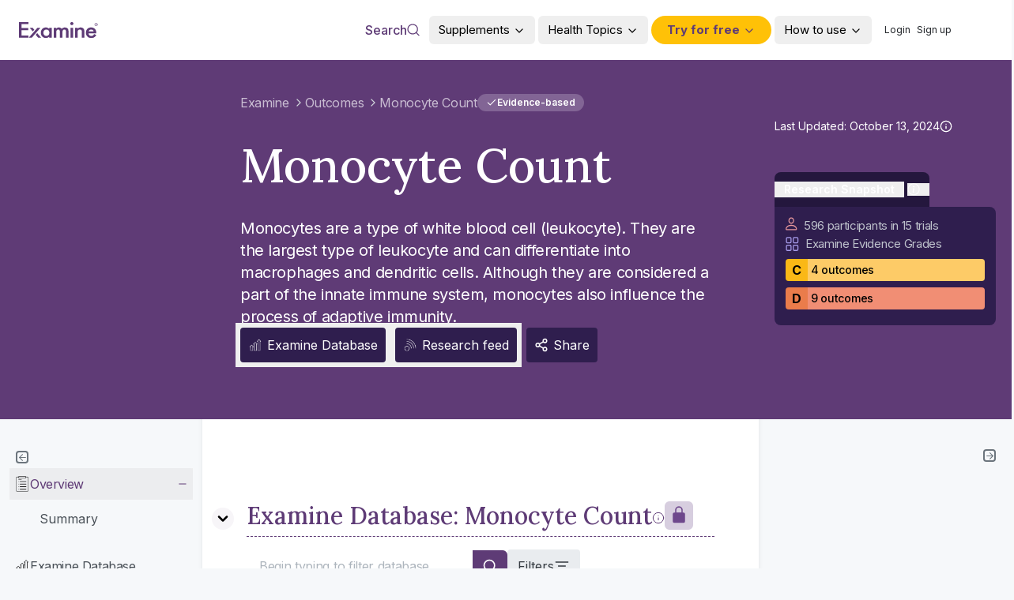

--- FILE ---
content_type: text/html; charset=utf-8
request_url: https://cf.examinecdn.com/outcomes/monocyte-count/
body_size: 71667
content:
<!DOCTYPE html><html lang="en"><head><meta charSet="utf-8"/><meta name="viewport" content="width=device-width, initial-scale=1"/><link rel="preload" as="image" href="/sidebar/summary.png"/><link rel="preload" as="image" href="/sidebar/Examine-Database.png"/><link rel="preload" as="image" href="/sidebar/Feed.png"/><link rel="stylesheet" href="/_next/static/chunks/8cf4dd5a33cc4440.css?dpl=dpl_38j2HSYYzhiezt5GvqzAQnbnTvHh" data-precedence="next"/><link rel="stylesheet" href="/_next/static/chunks/cf7961a88cd64e4d.css?dpl=dpl_38j2HSYYzhiezt5GvqzAQnbnTvHh" data-precedence="next"/><link rel="stylesheet" href="/_next/static/chunks/9c24f06d9fe66bd2.css?dpl=dpl_38j2HSYYzhiezt5GvqzAQnbnTvHh" data-precedence="next"/><link rel="preload" as="script" fetchPriority="low" href="/_next/static/chunks/3f44af6de7931154.js?dpl=dpl_38j2HSYYzhiezt5GvqzAQnbnTvHh"/><script src="/_next/static/chunks/6aaa68c27db1c724.js?dpl=dpl_38j2HSYYzhiezt5GvqzAQnbnTvHh" async=""></script><script src="/_next/static/chunks/64145847bbf1433b.js?dpl=dpl_38j2HSYYzhiezt5GvqzAQnbnTvHh" async=""></script><script src="/_next/static/chunks/48578127b560ea0c.js?dpl=dpl_38j2HSYYzhiezt5GvqzAQnbnTvHh" async=""></script><script src="/_next/static/chunks/f1a83568b9518eda.js?dpl=dpl_38j2HSYYzhiezt5GvqzAQnbnTvHh" async=""></script><script src="/_next/static/chunks/b136b4713af30847.js?dpl=dpl_38j2HSYYzhiezt5GvqzAQnbnTvHh" async=""></script><script src="/_next/static/chunks/9a43f19bb75039b2.js?dpl=dpl_38j2HSYYzhiezt5GvqzAQnbnTvHh" async=""></script><script src="/_next/static/chunks/turbopack-7cf94e1b72ad20a9.js?dpl=dpl_38j2HSYYzhiezt5GvqzAQnbnTvHh" async=""></script><script src="/_next/static/chunks/07a26880ae59d2fc.js?dpl=dpl_38j2HSYYzhiezt5GvqzAQnbnTvHh" async=""></script><script src="/_next/static/chunks/ac6e339d05b9713e.js?dpl=dpl_38j2HSYYzhiezt5GvqzAQnbnTvHh" async=""></script><script src="/_next/static/chunks/fb17b5c4abc9a211.js?dpl=dpl_38j2HSYYzhiezt5GvqzAQnbnTvHh" async=""></script><script src="/_next/static/chunks/cc5065f2950f1507.js?dpl=dpl_38j2HSYYzhiezt5GvqzAQnbnTvHh" async=""></script><script src="/_next/static/chunks/5e3dbabfdd20f643.js?dpl=dpl_38j2HSYYzhiezt5GvqzAQnbnTvHh" async=""></script><script src="/_next/static/chunks/b6bf33d20247b72d.js?dpl=dpl_38j2HSYYzhiezt5GvqzAQnbnTvHh" async=""></script><script src="/_next/static/chunks/64f867545065f6b7.js?dpl=dpl_38j2HSYYzhiezt5GvqzAQnbnTvHh" async=""></script><script src="/_next/static/chunks/032bbdbe6fd9dc6e.js?dpl=dpl_38j2HSYYzhiezt5GvqzAQnbnTvHh" async=""></script><script src="/_next/static/chunks/49f805707413028b.js?dpl=dpl_38j2HSYYzhiezt5GvqzAQnbnTvHh" async=""></script><script src="/_next/static/chunks/6ab507d27b11c894.js?dpl=dpl_38j2HSYYzhiezt5GvqzAQnbnTvHh" async=""></script><script src="/_next/static/chunks/f6789906c2971c8d.js?dpl=dpl_38j2HSYYzhiezt5GvqzAQnbnTvHh" async=""></script><script src="/_next/static/chunks/5c78beb7eab8fe6c.js?dpl=dpl_38j2HSYYzhiezt5GvqzAQnbnTvHh" async=""></script><script src="/_next/static/chunks/a273509f7b6e6abf.js?dpl=dpl_38j2HSYYzhiezt5GvqzAQnbnTvHh" async=""></script><script src="/_next/static/chunks/19a4549d7cebd692.js?dpl=dpl_38j2HSYYzhiezt5GvqzAQnbnTvHh" async=""></script><script src="/_next/static/chunks/5a07aa10279a8642.js?dpl=dpl_38j2HSYYzhiezt5GvqzAQnbnTvHh" async=""></script><script src="/_next/static/chunks/dd3c8d931033e25b.js?dpl=dpl_38j2HSYYzhiezt5GvqzAQnbnTvHh" async=""></script><script src="/_next/static/chunks/7efdb0b02601e362.js?dpl=dpl_38j2HSYYzhiezt5GvqzAQnbnTvHh" async=""></script><script src="/_next/static/chunks/2ba4737f1e4bda18.js?dpl=dpl_38j2HSYYzhiezt5GvqzAQnbnTvHh" async=""></script><script src="/_next/static/chunks/fa0dc218e5bee108.js?dpl=dpl_38j2HSYYzhiezt5GvqzAQnbnTvHh" async=""></script><script src="/_next/static/chunks/6e23a205be8be2ef.js?dpl=dpl_38j2HSYYzhiezt5GvqzAQnbnTvHh" async=""></script><script src="/_next/static/chunks/5f3f4fb11f1c6272.js?dpl=dpl_38j2HSYYzhiezt5GvqzAQnbnTvHh" async=""></script><script src="/_next/static/chunks/c417bf0b83d99bc1.js?dpl=dpl_38j2HSYYzhiezt5GvqzAQnbnTvHh" async=""></script><script src="/_next/static/chunks/94fdd824879db4b9.js?dpl=dpl_38j2HSYYzhiezt5GvqzAQnbnTvHh" async=""></script><script src="/_next/static/chunks/caa4fdf3f9e98d65.js?dpl=dpl_38j2HSYYzhiezt5GvqzAQnbnTvHh" async=""></script><script src="/_next/static/chunks/c431918ec25f746c.js?dpl=dpl_38j2HSYYzhiezt5GvqzAQnbnTvHh" async=""></script><script src="/_next/static/chunks/9994a7091e781765.js?dpl=dpl_38j2HSYYzhiezt5GvqzAQnbnTvHh" async=""></script><script src="/_next/static/chunks/2fe0c8b937d67338.js?dpl=dpl_38j2HSYYzhiezt5GvqzAQnbnTvHh" async=""></script><script src="/_next/static/chunks/80c8719d786fa608.js?dpl=dpl_38j2HSYYzhiezt5GvqzAQnbnTvHh" async=""></script><script src="/_next/static/chunks/5487ef1eae657bd8.js?dpl=dpl_38j2HSYYzhiezt5GvqzAQnbnTvHh" async=""></script><script src="/_next/static/chunks/67bb3ee033461d28.js?dpl=dpl_38j2HSYYzhiezt5GvqzAQnbnTvHh" async=""></script><script src="/_next/static/chunks/16ef66742a26ad6e.js?dpl=dpl_38j2HSYYzhiezt5GvqzAQnbnTvHh" async=""></script><script src="/_next/static/chunks/7c92822aadc29342.js?dpl=dpl_38j2HSYYzhiezt5GvqzAQnbnTvHh" async=""></script><script src="/_next/static/chunks/7351b3b2d0d5262e.js?dpl=dpl_38j2HSYYzhiezt5GvqzAQnbnTvHh" async=""></script><script src="/_next/static/chunks/c5696fac18cb1561.js?dpl=dpl_38j2HSYYzhiezt5GvqzAQnbnTvHh" async=""></script><script src="/_next/static/chunks/ff66b86d476a2366.js?dpl=dpl_38j2HSYYzhiezt5GvqzAQnbnTvHh" async=""></script><script src="/_next/static/chunks/f88711a1cfebed8a.js?dpl=dpl_38j2HSYYzhiezt5GvqzAQnbnTvHh" async=""></script><script src="/_next/static/chunks/9b76f8200bdb1cac.js?dpl=dpl_38j2HSYYzhiezt5GvqzAQnbnTvHh" async=""></script><script src="/_next/static/chunks/167374d5cf544bf8.js?dpl=dpl_38j2HSYYzhiezt5GvqzAQnbnTvHh" async=""></script><script src="/_next/static/chunks/234858c3fba8e83f.js?dpl=dpl_38j2HSYYzhiezt5GvqzAQnbnTvHh" async=""></script><link rel="preload" href="https://www.googletagmanager.com/gtm.js?id=GTM-569Z9L6" as="script"/><link rel="preload" href="https://fast.bentonow.com?site_uuid=40869d2296ca8544244b36681dc73fcd" as="script"/><meta name="next-size-adjust" content=""/><title>Monocyte Count: How diet, lifestyle, and supplements may provide benefits.</title><meta name="description" content="Monocytes are a type of white blood cell (leukocyte). They are the largest type of leukocyte and can differentiate into macrophages and dendritic cells. Although they are considered a part of the innate immune system, monocytes also influence the process of adaptive immunity."/><link rel="manifest" href="https://examine.com/site.webmanifest"/><meta name="keywords" content="Examine,Examine.com,Examinedotcom,Examine dot com,Supplements,Nutrition,Health,Research,Science,Evidence-based,Supplement Guides,Fitness Guides,Study Summaries,Research Feed,Examine Database,latest scientific research,scientific research,scientific,research,health,nutrition,supplements,fitness"/><meta name="robots" content="noindex"/><meta name="fb:admins" content="508610796"/><meta name="theme-color" content="#5E3B76"/><link rel="canonical" href="https://examine.com/outcomes/monocyte-count/"/><meta property="fb:app_id" content="327534274066315"/><meta name="google-site-verification" content="ngcIWvz1p2l7umvuajo3NixcpYafrONQFS40vtSvhj8"/><meta name="facebook-domain-verification" content="0z4bsu9rb7m4rjo6dod2ubnmn6repm"/><meta name="p:domain_verify" content="pinterest-9c98b.html"/><meta name="msvalidate.01" content="508610796"/><meta property="og:title" content="Monocyte Count: How diet, lifestyle, and supplements may provide benefits."/><meta property="og:description" content="Monocytes are a type of white blood cell (leukocyte). They are the largest type of leukocyte and can differentiate into macrophages and dendritic cells. Although they are considered a part of the innate immune system, monocytes also influence the process of adaptive immunity."/><meta property="og:url" content="https://examine.com/outcomes/monocyte-count/"/><meta property="og:site_name" content="Examine.com"/><meta property="og:image" content="https://examine.com/images/share.png"/><meta property="og:image:width" content="800"/><meta property="og:image:height" content="600"/><meta property="og:image:alt" content="Examine.com"/><meta property="og:type" content="website"/><meta name="twitter:card" content="summary_large_image"/><meta name="twitter:site" content="https://twitter.com/examinecom"/><meta name="twitter:title" content="Monocyte Count: How diet, lifestyle, and supplements may provide benefits."/><meta name="twitter:description" content="Monocytes are a type of white blood cell (leukocyte). They are the largest type of leukocyte and can differentiate into macrophages and dendritic cells. Although they are considered a part of the innate immune system, monocytes also influence the process of adaptive immunity."/><meta name="twitter:image" content="https://examine.com/images/share.png"/><link rel="shortcut icon" href="/favicon-16x16.png"/><link rel="icon" href="/favicon.ico"/><link rel="apple-touch-icon" href="/apple-touch-icon.png" type="image/png" sizes="180x180"/><link rel="apple-touch-icon" href="/apple-touch-icon-152x152.png" type="image/png" sizes="152x152"/><link rel="apple-touch-icon" href="/apple-touch-icon-120x120.png" type="image/png" sizes="120x120"/><link rel="apple-touch-icon-precomposed" href="/apple-touch-icon-precomposed.png" type="image/png" sizes="180x180"/><link rel="apple-touch-icon-precomposed" href="/apple-touch-icon-152x152-precomposed.png" type="image/png" sizes="152x152"/><link rel="apple-touch-icon-precomposed" href="/apple-touch-icon-120x120-precomposed.png" type="image/png" sizes="120x120"/><meta name="sentry-trace" content="6a4167e16ed405455ed360b4b3908507-c18d183aacdfa539-0"/><meta name="baggage" content="sentry-environment=vercel-production,sentry-release=65841eeae706401d653c517bf6c1c01ec3ccc1ef,sentry-public_key=201b366417094deb8783821735a6b507,sentry-trace_id=6a4167e16ed405455ed360b4b3908507,sentry-org_id=18393,sentry-sampled=false,sentry-sample_rand=0.6343377004966984,sentry-sample_rate=0.001"/><script src="/_next/static/chunks/a6dad97d9634a72d.js?dpl=dpl_38j2HSYYzhiezt5GvqzAQnbnTvHh" noModule=""></script></head><body class="inter_2fe1ab3d-module__-T-KAq__className inter_2fe1ab3d-module__-T-KAq__variable lora_66161967-module__VEJDyW__variable source_sans_3_5458538d-module__Py2Coa__variable"><div hidden=""><!--$--><!--/$--></div><style>#nprogress{pointer-events:none}#nprogress .bar{background:#5f3b76;position:fixed;z-index:1600;top: 0;left:0;width:100%;height:3px}#nprogress .peg{display:block;position:absolute;right:0;width:100px;height:100%;box-shadow:0 0 10px #5f3b76,0 0 5px #5f3b76;opacity:1;-webkit-transform:rotate(3deg) translate(0px,-4px);-ms-transform:rotate(3deg) translate(0px,-4px);transform:rotate(3deg) translate(0px,-4px)}#nprogress .spinner{display:block;position:fixed;z-index:1600;top: 15px;right:15px}#nprogress .spinner-icon{width:18px;height:18px;box-sizing:border-box;border:2px solid transparent;border-top-color:#5f3b76;border-left-color:#5f3b76;border-radius:50%;-webkit-animation:nprogress-spinner 400ms linear infinite;animation:nprogress-spinner 400ms linear infinite}.nprogress-custom-parent{overflow:hidden;position:relative}.nprogress-custom-parent #nprogress .bar,.nprogress-custom-parent #nprogress .spinner{position:absolute}@-webkit-keyframes nprogress-spinner{0%{-webkit-transform:rotate(0deg)}100%{-webkit-transform:rotate(360deg)}}@keyframes nprogress-spinner{0%{transform:rotate(0deg)}100%{transform:rotate(360deg)}}</style><div role="region" aria-label="Notifications (F8)" tabindex="-1" style="pointer-events:none"><ol tabindex="-1" class="fixed top-0 z-1001 flex max-h-screen w-full flex-col-reverse p-4 sm:bottom-0 sm:right-0 sm:top-auto sm:flex-col md:max-w-[420px]"></ol></div><!--$--><!--/$--><div><!--$?--><template id="B:0"></template><header class="sticky left-0 top-0 z-[1002] block w-full bg-white transition-colors duration-300"><nav class="mx-auto flex h-16 w-full items-center justify-between bg-examine-purple-600 px-2.5 py-3 md:justify-between lg:h-19 lg:bg-white lg:py-0 wide:max-w-fixed"><div class="flex items-center gap-x-2.5 md:gap-x-4 lg:px-6 2xl:w-full 2xl:max-w-64 3xl:!max-w-sm"><div class="animate-pulse rounded-md bg-gray-200 h-8 w-8 lg:h-8 lg:w-25 2xl:w-36"></div><div class="animate-pulse rounded-md bg-gray-200 h-6 w-15 lg:hidden"></div></div><div class="lg:w-3/6"><div class="hidden grid-cols-6 gap-x-6 pr-11 lg:grid"><div class="animate-pulse bg-gray-200 h-6 w-full rounded-full"></div><div class="animate-pulse bg-gray-200 h-6 w-full rounded-full"></div><div class="animate-pulse bg-gray-200 h-6 w-full rounded-full"></div><div class="animate-pulse bg-gray-200 h-6 w-full rounded-full"></div><div class="animate-pulse bg-gray-200 h-6 w-full rounded-full"></div><div class="animate-pulse bg-gray-200 h-6 w-full rounded-full"></div></div><div class="grid grid-cols-7 items-center justify-end gap-1 lg:hidden"><div class="animate-pulse bg-gray-200 col-span-2 h-6 w-6 place-self-center rounded-full"></div><div class="animate-pulse bg-gray-200 col-span-3 h-4 w-12 place-self-center rounded"></div><div class="animate-pulse bg-gray-200 col-span-2 h-5 w-5 place-self-center rounded-full"></div></div></div></nav></header><!--/$--><main><script type="application/ld+json">{"@context":"https://schema.org","@type":"BreadcrumbList","itemListElement":[{"@type":"ListItem","position":1,"name":"Home","item":"https://examine.com/"},{"@type":"ListItem","position":2,"name":"Outcomes","item":"https://examine.com/outcomes/"},{"@type":"ListItem","position":3,"name":"Monocyte Count","item":"https://examine.com/outcomes/monocyte-count/"}]}</script><script type="application/ld+json">{"@context":"https://schema.org","@type":"Article","headline":"Monocyte Count How diet, lifestyle, and supplements may provide benefits","name":"Monocyte Count","url":"https://examine.com/outcomes/monocyte-count//","dateModified":"2024-10-13T00:00:28.000000Z","image":["https://examine.com/images/share.png"],"author":[{"@context":"https://schema.org","@type":"Organization","name":"Examine.com","url":"https://examine.com/","logo":"https://examine.com/images/share.png","sameAs":["https://www.facebook.com/examinecom","https://twitter.com/Examinecom","https://www.instagram.com/examinedotcom/","https://www.youtube.com/user/examinecom"],"contactPoint":[{"@type":"ContactPoint","telephone":"1-(800) 355-5213","contactType":"customer service","email":"support@examine.com"}],"keywords":"nutrition, supplements, health, fitness, diet, science, research, evidence-based, examine, examine.com, examine com"}]}</script><section class="relative bg-examine-purple-500 before:absolute before:inset-0 before:bg-examine-purple-700/40"><div class="relative mx-auto flex flex-col lg:flex-row 2xl:justify-end wide:max-w-fixed"><div class="relative hidden w-full flex-col items-center justify-between gap-16 p-3 pt-20 text-gray-200 lg:pb-8 xl:flex xl:max-w-64 3xl:max-w-xs min-h-min"></div><div class="flex w-full flex-1 flex-col bg-examine-purple-500 px-6 pb-10 pt-2 md:px-12 md:py-10 lg:pb-18 lg:pt-10 2xl:px-19"><div class="flex items-center gap-2"><nav class="lg:flex" aria-label="Breadcrumb"><ol role="list" class="flex flex-wrap items-center gap-x-1 text-13 -tracking-2 md:text-base [&amp;&gt;li:last-child&gt;svg]:hidden"><li class="flex items-center"><a class="flex items-center py-0.5 leading-5 text-examine-purple-200 hover:text-examine-purple-100 md:py-1" href="/">Examine</a><svg xmlns="http://www.w3.org/2000/svg" width="24" height="24" viewBox="0 0 24 24" fill="none" stroke="currentColor" stroke-width="2" stroke-linecap="round" stroke-linejoin="round" class="lucide lucide-chevron-right ml-1 size-4 text-gray-400" aria-hidden="true"><path d="m9 18 6-6-6-6"></path></svg></li><li class="flex items-center"><a class="flex items-center py-0.5 leading-5 text-examine-purple-200 hover:text-examine-purple-100 md:py-1 [&amp;~svg]:hidden sm:[&amp;~svg]:inline-block" href="/outcomes/">Outcomes</a><svg xmlns="http://www.w3.org/2000/svg" width="24" height="24" viewBox="0 0 24 24" fill="none" stroke="currentColor" stroke-width="2" stroke-linecap="round" stroke-linejoin="round" class="lucide lucide-chevron-right ml-1 size-4 text-gray-400" aria-hidden="true"><path d="m9 18 6-6-6-6"></path></svg></li><li class="flex items-center"><a class="items-center py-0.5 leading-5 text-examine-purple-200 hover:text-examine-purple-100 md:py-1 hidden cursor-default gap-x-3 sm:inline-flex"><span class="whitespace-nowrap">Monocyte Count</span></a><svg xmlns="http://www.w3.org/2000/svg" width="24" height="24" viewBox="0 0 24 24" fill="none" stroke="currentColor" stroke-width="2" stroke-linecap="round" stroke-linejoin="round" class="lucide lucide-chevron-right ml-1 size-4 text-gray-400" aria-hidden="true"><path d="m9 18 6-6-6-6"></path></svg></li></ol></nav><span class="inline-flex items-center font-sans border px-2.5 py-0.5 font-semibold transition-colors focus:outline-none focus:ring-2 focus:ring-ring focus:ring-offset-2 border-transparent rounded-full cursor-pointer gap-x-0.5 whitespace-nowrap bg-examine-purple-400 text-xs text-white hover:bg-examine-purple-400/50" type="button" aria-haspopup="dialog" aria-expanded="false" aria-controls="radix-_R_169bsnpfiuknstb_" data-state="closed"><svg xmlns="http://www.w3.org/2000/svg" width="14" height="14" viewBox="0 0 24 24" fill="none" stroke="currentColor" stroke-width="2" stroke-linecap="round" stroke-linejoin="round" class="lucide lucide-check" aria-hidden="true"><path d="M20 6 9 17l-5-5"></path></svg> Evidence-based</span></div><div class="flex flex-1 flex-col space-y-7 text-white lg:mt-7 xl:space-y-18"><div><div class="flex flex-wrap items-center justify-between gap-2"><h1 class="font-lora font-medium capitalize">Monocyte Count</h1><div></div></div><div class="block lg:hidden"><div class="mt-2 flex flex-wrap gap-1 md:flex-col"><div class="flex flex-wrap items-center gap-1 text-white"> </div><div class="flex flex-wrap gap-1"><div class="flex text-13 leading-5 text-white"><span class="hidden last:hidden md:mx-2 md:block">•</span><span>Last Updated: <!-- -->October 13, 2024</span></div></div></div></div><div class="overview"><p>Monocytes are a type of white blood cell (leukocyte). They are the largest type of leukocyte and can differentiate into macrophages and dendritic cells. Although they are considered a part of the innate immune system, monocytes also influence the process of adaptive immunity.</p></div></div><div class="grid items-center text-xs md:flex lg:text-sm xl:text-base xl:!mt-auto"><div class="-m-1.5 flex flex-wrap items-center gap-2"><a href="#examine-database"><button data-state="closed"><div class="group relative m-1.5 inline-flex cursor-pointer items-center space-x-1.5 scroll-smooth rounded bg-examine-purple-700 p-2.5 text-white transition-colors duration-200 hover:bg-examine-purple-200"><span class="relative grid size-3.5 shrink-0 place-content-center xl:size-[18px]"><img alt="Examine Database" loading="lazy" decoding="async" data-nimg="fill" class="" style="position:absolute;height:100%;width:100%;left:0;top:0;right:0;bottom:0;color:transparent" sizes="(max-width: 768px) 18px, (max-width: 1200px) 18px, 14px" srcSet="/_next/image/?url=%2Fsidebar%2Fexaminedatabase_white.png&amp;w=32&amp;q=75 32w, /_next/image/?url=%2Fsidebar%2Fexaminedatabase_white.png&amp;w=48&amp;q=75 48w, /_next/image/?url=%2Fsidebar%2Fexaminedatabase_white.png&amp;w=64&amp;q=75 64w, /_next/image/?url=%2Fsidebar%2Fexaminedatabase_white.png&amp;w=96&amp;q=75 96w, /_next/image/?url=%2Fsidebar%2Fexaminedatabase_white.png&amp;w=128&amp;q=75 128w, /_next/image/?url=%2Fsidebar%2Fexaminedatabase_white.png&amp;w=256&amp;q=75 256w, /_next/image/?url=%2Fsidebar%2Fexaminedatabase_white.png&amp;w=384&amp;q=75 384w, /_next/image/?url=%2Fsidebar%2Fexaminedatabase_white.png&amp;w=640&amp;q=75 640w, /_next/image/?url=%2Fsidebar%2Fexaminedatabase_white.png&amp;w=750&amp;q=75 750w, /_next/image/?url=%2Fsidebar%2Fexaminedatabase_white.png&amp;w=828&amp;q=75 828w, /_next/image/?url=%2Fsidebar%2Fexaminedatabase_white.png&amp;w=1080&amp;q=75 1080w, /_next/image/?url=%2Fsidebar%2Fexaminedatabase_white.png&amp;w=1200&amp;q=75 1200w, /_next/image/?url=%2Fsidebar%2Fexaminedatabase_white.png&amp;w=1920&amp;q=75 1920w, /_next/image/?url=%2Fsidebar%2Fexaminedatabase_white.png&amp;w=2048&amp;q=75 2048w, /_next/image/?url=%2Fsidebar%2Fexaminedatabase_white.png&amp;w=3840&amp;q=75 3840w" src="/_next/image/?url=%2Fsidebar%2Fexaminedatabase_white.png&amp;w=3840&amp;q=75"/></span><span>Examine Database</span></div></button></a><a href="#research-feed"><button data-state="closed"><div class="group relative m-1.5 inline-flex cursor-pointer items-center space-x-1.5 scroll-smooth rounded bg-examine-purple-700 p-2.5 text-white transition-colors duration-200 hover:bg-examine-purple-200"><span class="relative grid size-3.5 shrink-0 place-content-center xl:size-[18px]"><img alt="Research feed" loading="lazy" decoding="async" data-nimg="fill" class="" style="position:absolute;height:100%;width:100%;left:0;top:0;right:0;bottom:0;color:transparent" sizes="(max-width: 768px) 18px, (max-width: 1200px) 18px, 14px" srcSet="/_next/image/?url=%2Fsidebar%2Fresearchfeed_white.png&amp;w=32&amp;q=75 32w, /_next/image/?url=%2Fsidebar%2Fresearchfeed_white.png&amp;w=48&amp;q=75 48w, /_next/image/?url=%2Fsidebar%2Fresearchfeed_white.png&amp;w=64&amp;q=75 64w, /_next/image/?url=%2Fsidebar%2Fresearchfeed_white.png&amp;w=96&amp;q=75 96w, /_next/image/?url=%2Fsidebar%2Fresearchfeed_white.png&amp;w=128&amp;q=75 128w, /_next/image/?url=%2Fsidebar%2Fresearchfeed_white.png&amp;w=256&amp;q=75 256w, /_next/image/?url=%2Fsidebar%2Fresearchfeed_white.png&amp;w=384&amp;q=75 384w, /_next/image/?url=%2Fsidebar%2Fresearchfeed_white.png&amp;w=640&amp;q=75 640w, /_next/image/?url=%2Fsidebar%2Fresearchfeed_white.png&amp;w=750&amp;q=75 750w, /_next/image/?url=%2Fsidebar%2Fresearchfeed_white.png&amp;w=828&amp;q=75 828w, /_next/image/?url=%2Fsidebar%2Fresearchfeed_white.png&amp;w=1080&amp;q=75 1080w, /_next/image/?url=%2Fsidebar%2Fresearchfeed_white.png&amp;w=1200&amp;q=75 1200w, /_next/image/?url=%2Fsidebar%2Fresearchfeed_white.png&amp;w=1920&amp;q=75 1920w, /_next/image/?url=%2Fsidebar%2Fresearchfeed_white.png&amp;w=2048&amp;q=75 2048w, /_next/image/?url=%2Fsidebar%2Fresearchfeed_white.png&amp;w=3840&amp;q=75 3840w" src="/_next/image/?url=%2Fsidebar%2Fresearchfeed_white.png&amp;w=3840&amp;q=75"/></span><span>Research feed</span></div></button></a><button class="gap-1 disabled:cursor-not-allowed text-white active:bg-examine-purple-800 disabled:bg-[#babbbd] text-base m-1.5 inline-flex cursor-pointer items-center space-x-1.5 rounded bg-examine-purple-700 p-2.5 transition-colors duration-200 hover:bg-hover" type="button" aria-haspopup="dialog" aria-expanded="false" aria-controls="radix-_R_ba9bsnpfiuknstb_" data-state="closed"><svg xmlns="http://www.w3.org/2000/svg" width="24" height="24" viewBox="0 0 24 24" fill="none" stroke="currentColor" stroke-width="2" stroke-linecap="round" stroke-linejoin="round" class="lucide lucide-share2 lucide-share-2 size-3 xl:size-[18px]" aria-hidden="true"><circle cx="18" cy="5" r="3"></circle><circle cx="6" cy="12" r="3"></circle><circle cx="18" cy="19" r="3"></circle><line x1="8.59" x2="15.42" y1="13.51" y2="17.49"></line><line x1="15.41" x2="8.59" y1="6.51" y2="10.49"></line></svg><span class="text-xs lg:text-sm xl:text-base">Share</span></button></div></div></div></div><div class="relative hidden w-full max-w-xs p-5 py-15 xl:block min-h-min lg:block"><div class="hidden lg:block"><div><div class=""><div class="flex flex-wrap items-center gap-4"></div></div><p class="mt-2 flex items-center space-x-5 text-sm text-white lg:mt-3.5">Last Updated:<span class="ml-1 flex cursor-pointer items-center gap-1" data-state="closed">October 13, 2024<svg xmlns="http://www.w3.org/2000/svg" width="16" height="16" viewBox="0 0 24 24" fill="none" stroke="currentColor" stroke-width="2" stroke-linecap="round" stroke-linejoin="round" class="lucide lucide-info" aria-hidden="true"><circle cx="12" cy="12" r="10"></circle><path d="M12 16v-4"></path><path d="M12 8h.01"></path></svg></span></p></div></div><div class="relative mt-7 text-white xl:mt-12"><div class="inline-flex items-center justify-start space-x-1 rounded-t-lg bg-examine-purple-800 py-3" data-state="closed"><button class="flex items-center px-3 text-sm font-semibold text-white ">Research Snapshot</button><button class=" cursor-pointer pr-3"><svg class="size-4" width="15" height="15" viewBox="0 0 15 15" fill="none" xmlns="http://www.w3.org/2000/svg"><path fill-rule="evenodd" clip-rule="evenodd" d="M7.58203 13.3706C9.20648 13.3706 10.7644 12.7253 11.9131 11.5766C13.0617 10.428 13.707 8.87006 13.707 7.24561C13.707 5.62115 13.0617 4.06324 11.9131 2.91458C10.7644 1.76592 9.20648 1.12061 7.58203 1.12061C5.95758 1.12061 4.39966 1.76592 3.251 2.91458C2.10234 4.06324 1.45703 5.62115 1.45703 7.24561C1.45703 8.87006 2.10234 10.428 3.251 11.5766C4.39966 12.7253 5.95758 13.3706 7.58203 13.3706ZM7.58203 14.2456C9.43855 14.2456 11.219 13.5081 12.5318 12.1954C13.8445 10.8826 14.582 9.10212 14.582 7.24561C14.582 5.38909 13.8445 3.60861 12.5318 2.29586C11.219 0.983103 9.43855 0.245605 7.58203 0.245605C5.72552 0.245605 3.94504 0.983103 2.63228 2.29586C1.31953 3.60861 0.582031 5.38909 0.582031 7.24561C0.582031 9.10212 1.31953 10.8826 2.63228 12.1954C3.94504 13.5081 5.72552 14.2456 7.58203 14.2456Z" fill="white"></path><path d="M8.39574 6.01025L6.39199 6.26138L6.32024 6.59388L6.71399 6.6665C6.97124 6.72775 7.02199 6.8205 6.96599 7.07688L6.32024 10.1114C6.15049 10.8963 6.41211 11.2655 7.02724 11.2655C7.50411 11.2655 8.05799 11.045 8.30911 10.7423L8.38611 10.3783C8.21111 10.5323 7.95561 10.5935 7.78586 10.5935C7.54524 10.5935 7.45774 10.4246 7.51986 10.1271L8.39574 6.01025Z" fill="white"></path><path d="M7.58203 5.05811C8.06528 5.05811 8.45703 4.66635 8.45703 4.18311C8.45703 3.69986 8.06528 3.30811 7.58203 3.30811C7.09878 3.30811 6.70703 3.69986 6.70703 4.18311C6.70703 4.66635 7.09878 5.05811 7.58203 5.05811Z" fill="white"></path></svg></button></div><div class="rounded-lg rounded-tl-none bg-examine-purple-700 pt-3 -tracking-2 text-gray-400"><div class="px-3.5 pb-5"><div class="inline-flex items-start space-x-2 opacity-90"><svg width="15" height="17" viewBox="0 0 15 17" fill="none" xmlns="http://www.w3.org/2000/svg"><path fill-rule="evenodd" clip-rule="evenodd" d="M9.58151 4.40905C9.58151 5.12093 9.32996 5.80366 8.88221 6.30703C8.43445 6.81041 7.82716 7.09321 7.19394 7.09321C6.56072 7.09321 5.95344 6.81041 5.50568 6.30703C5.05792 5.80366 4.80638 5.12093 4.80638 4.40905C4.80638 3.69717 5.05792 3.01444 5.50568 2.51106C5.95344 2.00769 6.56072 1.72489 7.19394 1.72489C7.82716 1.72489 8.43445 2.00769 8.88221 2.51106C9.32996 3.01444 9.58151 3.69717 9.58151 4.40905ZM7.19394 8.43528C8.14377 8.43528 9.05471 8.01109 9.72634 7.25603C10.398 6.50096 10.7753 5.47687 10.7753 4.40905C10.7753 3.34122 10.398 2.31714 9.72634 1.56207C9.05471 0.807004 8.14377 0.382813 7.19394 0.382812C6.24411 0.382813 5.33318 0.807004 4.66155 1.56207C3.98992 2.31714 3.6126 3.34122 3.6126 4.40905C3.6126 5.47687 3.98992 6.50096 4.66155 7.25603C5.33318 8.01109 6.24411 8.43528 7.19394 8.43528ZM14.3566 15.1457C14.3566 16.4878 13.1629 16.4878 13.1629 16.4878H1.22503C1.22503 16.4878 0.03125 16.4878 0.03125 15.1457C0.03125 13.8036 1.22503 9.77736 7.19394 9.77736C13.1629 9.77736 14.3566 13.8036 14.3566 15.1457ZM13.1629 15.1403C13.1617 14.8102 12.979 13.817 12.1696 12.9071C11.3913 12.0321 9.92651 11.1194 7.19394 11.1194C4.46018 11.1194 2.99661 12.0321 2.21826 12.9071C1.40887 13.817 1.22742 14.8102 1.22503 15.1403H13.1629Z" fill="#FFA7A7"></path></svg><span class="text-[15px]">596<!-- --> <!-- -->participants<!-- --> in<!-- --> <!-- -->15<!-- --> <!-- -->trials</span></div><div><a class="inline-flex items-center space-x-2  opacity-90" href="#examine-database"><svg width="17" height="18" viewBox="0 0 17 18" fill="none" xmlns="http://www.w3.org/2000/svg"><path fill-rule="evenodd" clip-rule="evenodd" d="M0.46875 2.23913C0.46875 1.7121 0.654979 1.20665 0.986469 0.833985C1.31796 0.461316 1.76756 0.251953 2.23635 0.251953H5.77156C6.24036 0.251953 6.68996 0.461316 7.02145 0.833985C7.35293 1.20665 7.53916 1.7121 7.53916 2.23913V6.2135C7.53916 6.74053 7.35293 7.24598 7.02145 7.61865C6.68996 7.99131 6.24036 8.20068 5.77156 8.20068H2.23635C1.76756 8.20068 1.31796 7.99131 0.986469 7.61865C0.654979 7.24598 0.46875 6.74053 0.46875 6.2135V2.23913ZM2.23635 1.57674C2.08009 1.57674 1.93022 1.64653 1.81973 1.77075C1.70923 1.89497 1.64715 2.06346 1.64715 2.23913V6.2135C1.64715 6.38917 1.70923 6.55766 1.81973 6.68188C1.93022 6.8061 2.08009 6.87589 2.23635 6.87589H5.77156C5.92783 6.87589 6.07769 6.8061 6.18819 6.68188C6.29869 6.55766 6.36076 6.38917 6.36076 6.2135V2.23913C6.36076 2.06346 6.29869 1.89497 6.18819 1.77075C6.07769 1.64653 5.92783 1.57674 5.77156 1.57674H2.23635ZM9.11037 2.23913C9.11037 1.7121 9.2966 1.20665 9.62809 0.833985C9.95958 0.461316 10.4092 0.251953 10.878 0.251953H14.4132C14.882 0.251953 15.3316 0.461316 15.6631 0.833985C15.9946 1.20665 16.1808 1.7121 16.1808 2.23913V6.2135C16.1808 6.74053 15.9946 7.24598 15.6631 7.61865C15.3316 7.99131 14.882 8.20068 14.4132 8.20068H10.878C10.4092 8.20068 9.95958 7.99131 9.62809 7.61865C9.2966 7.24598 9.11037 6.74053 9.11037 6.2135V2.23913ZM10.878 1.57674C10.7217 1.57674 10.5718 1.64653 10.4613 1.77075C10.3508 1.89497 10.2888 2.06346 10.2888 2.23913V6.2135C10.2888 6.38917 10.3508 6.55766 10.4613 6.68188C10.5718 6.8061 10.7217 6.87589 10.878 6.87589H14.4132C14.5694 6.87589 14.7193 6.8061 14.8298 6.68188C14.9403 6.55766 15.0024 6.38917 15.0024 6.2135V2.23913C15.0024 2.06346 14.9403 1.89497 14.8298 1.77075C14.7193 1.64653 14.5694 1.57674 14.4132 1.57674H10.878ZM0.46875 11.9542C0.46875 11.4272 0.654979 10.9218 0.986469 10.5491C1.31796 10.1764 1.76756 9.96706 2.23635 9.96706H5.77156C6.24036 9.96706 6.68996 10.1764 7.02145 10.5491C7.35293 10.9218 7.53916 11.4272 7.53916 11.9542V15.9286C7.53916 16.4556 7.35293 16.9611 7.02145 17.3338C6.68996 17.7064 6.24036 17.9158 5.77156 17.9158H2.23635C1.76756 17.9158 1.31796 17.7064 0.986469 17.3338C0.654979 16.9611 0.46875 16.4556 0.46875 15.9286V11.9542ZM2.23635 11.2918C2.08009 11.2918 1.93022 11.3616 1.81973 11.4859C1.70923 11.6101 1.64715 11.7786 1.64715 11.9542V15.9286C1.64715 16.1043 1.70923 16.2728 1.81973 16.397C1.93022 16.5212 2.08009 16.591 2.23635 16.591H5.77156C5.92783 16.591 6.07769 16.5212 6.18819 16.397C6.29869 16.2728 6.36076 16.1043 6.36076 15.9286V11.9542C6.36076 11.7786 6.29869 11.6101 6.18819 11.4859C6.07769 11.3616 5.92783 11.2918 5.77156 11.2918H2.23635ZM9.11037 11.9542C9.11037 11.4272 9.2966 10.9218 9.62809 10.5491C9.95958 10.1764 10.4092 9.96706 10.878 9.96706H14.4132C14.882 9.96706 15.3316 10.1764 15.6631 10.5491C15.9946 10.9218 16.1808 11.4272 16.1808 11.9542V15.9286C16.1808 16.4556 15.9946 16.9611 15.6631 17.3338C15.3316 17.7064 14.882 17.9158 14.4132 17.9158H10.878C10.4092 17.9158 9.95958 17.7064 9.62809 17.3338C9.2966 16.9611 9.11037 16.4556 9.11037 15.9286V11.9542ZM10.878 11.2918C10.7217 11.2918 10.5718 11.3616 10.4613 11.4859C10.3508 11.6101 10.2888 11.7786 10.2888 11.9542V15.9286C10.2888 16.1043 10.3508 16.2728 10.4613 16.397C10.5718 16.5212 10.7217 16.591 10.878 16.591H14.4132C14.5694 16.591 14.7193 16.5212 14.8298 16.397C14.9403 16.2728 15.0024 16.1043 15.0024 15.9286V11.9542C15.0024 11.7786 14.9403 11.6101 14.8298 11.4859C14.7193 11.3616 14.5694 11.2918 14.4132 11.2918H10.878Z" fill="#B7ADFF"></path></svg><span class="text-[15px]">Examine Evidence Grades</span></a><a class="flex flex-col space-y-2 pt-1 text-black" href="#examine-database"><div class="flex h-7 w-full items-center overflow-hidden rounded text-sm -tracking-2"><span class="block bg-grade-c-top p-1 px-2 text-base font-bold">C</span><span class="text-md w-full items-center overflow-y-auto  bg-grade-c-bottom p-1 font-medium">4<!-- --> <!-- -->outcome<!-- -->s</span></div><div class="flex h-7 w-full items-center overflow-hidden rounded text-sm -tracking-2"><span class="block bg-grade-d-top p-1 px-2 text-base font-bold">D</span><span class="text-md block w-full items-center  bg-grade-d-bottom p-1 font-medium ">9<!-- --> <!-- -->outcome<!-- -->s</span></div></a></div></div></div></div></div></div></section><article class="relative mx-auto flex w-full wide:max-w-fixed"><input type="checkbox" id="left-toggle" class="peer/left hidden" checked=""/><nav class="content-left group sticky top-20 hidden size-full max-w-15 space-y-5 whitespace-nowrap px-3 py-9.5 text-gray-700 shadow-left-side-inner transition-[max-width] duration-200 ease-in-out peer-checked/left:max-w-64 peer-checked/left:whitespace-normal lg:block 3xl:peer-checked/left:max-w-xs"><div dir="ltr" data-slot="scroll-area" class="relative h-[calc(100vh-120px)]" style="position:relative;--radix-scroll-area-corner-width:0px;--radix-scroll-area-corner-height:0px"><style>[data-radix-scroll-area-viewport]{scrollbar-width:none;-ms-overflow-style:none;-webkit-overflow-scrolling:touch;}[data-radix-scroll-area-viewport]::-webkit-scrollbar{display:none}</style><div data-radix-scroll-area-viewport="" data-slot="scroll-area-viewport" class="focus-visible:ring-ring/50 size-full rounded-[inherit] outline-none transition-[color,box-shadow] focus-visible:outline-1 focus-visible:ring" style="overflow-x:hidden;overflow-y:hidden"><div style="min-width:100%;display:table"><label for="left-toggle" class="ml-2 inline-block size-4 cursor-pointer rounded border-1.5 border-current text-gray-600"><svg xmlns="http://www.w3.org/2000/svg" width="13" height="13" viewBox="0 0 24 24" fill="none" stroke="currentColor" stroke-width="2" stroke-linecap="round" stroke-linejoin="round" class="lucide lucide-arrow-right transition-transform duration-200 ease-in [input:checked+nav_&amp;]:rotate-180" aria-hidden="true"><path d="M5 12h14"></path><path d="m12 5 7 7-7 7"></path></svg></label><div class="space-y-3 overflow-hidden"><ul id="topics-interventions-links" class="flex flex-col gap-y-2 overflow-hidden whitespace-nowrap pt-2 transition-[width] duration-200 lg:pt-0 2xl:gap-y-1"><div data-state="open" id="nav-link-overview"><button type="button" aria-controls="radix-_R_1kpdbsnpfiuknstb_" aria-expanded="true" data-state="open" class="group flex cursor-pointer items-center group/collapsible w-full font-sans font-normal"><div class="flex w-full cursor-pointer items-center gap-3 rounded px-1.5 py-2 text-gray-700 group-data-[state=open]/collapsible:bg-gray-200/50 group-data-[state=open]/collapsible:text-examine-purple-500 active:bg-gray-200 hover:bg-gray-200/50 hover:text-examine-purple-500 2xl:gap-2 2xl:py-2"><span class="grid size-5 shrink-0 place-content-start 3xl:size-6" data-state="closed"><img src="/sidebar/summary.png" alt="Overview"/></span><span class="flex w-full items-center gap-1 whitespace-normal text-base capitalize tracking-tight peer-checked/left:group-[]:flex lg:hidden 2xl:gap-1.5 3xl:text-lg"><span class="text-left">Overview</span><svg xmlns="http://www.w3.org/2000/svg" width="14" height="14" viewBox="0 0 24 24" fill="none" stroke="currentColor" stroke-width="2" stroke-linecap="round" stroke-linejoin="round" class="lucide lucide-plus ml-auto group-data-[state=open]/collapsible:hidden" aria-hidden="true"><path d="M5 12h14"></path><path d="M12 5v14"></path></svg><svg xmlns="http://www.w3.org/2000/svg" width="14" height="14" viewBox="0 0 24 24" fill="none" stroke="currentColor" stroke-width="2" stroke-linecap="round" stroke-linejoin="round" class="lucide lucide-minus ml-auto group-data-[state=closed]/collapsible:hidden" aria-hidden="true"><path d="M5 12h14"></path></svg></span></div></button><div data-state="open" id="radix-_R_1kpdbsnpfiuknstb_" class="overflow-hidden data-[state=closed]:animate-collapsible-up data-[state=open]:animate-collapsible-down"><div><ul class="space-y-2.5 pb-6 pl-10 pt-2 peer-checked/left:group-[]:block md:space-y-1 md:pl-8 lg:hidden"><li id="nav-link-summary"><a href="#summary"><div class="flex w-full cursor-pointer items-center gap-3 rounded px-1.5 py-1 text-gray-700 active:bg-gray-200 hover:bg-gray-200/50 hover:text-examine-purple-500 2xl:gap-2 2xl:py-2"><span class="whitespace-normal capitalize">summary</span></div></a></li></ul></div></div></div><a class="flex w-full cursor-pointer items-center gap-3 rounded px-1.5 py-2 text-gray-700 hover:bg-gray-200/50 hover:text-examine-purple-500 active:bg-gray-200 2xl:gap-2 2xl:py-2" href="#examine-database"><span class="grid size-5 shrink-0 place-content-start 3xl:size-6" data-state="closed"><img src="/sidebar/Examine-Database.png" alt="Database"/></span><span class="gap-1 whitespace-normal text-base capitalize tracking-tight peer-checked/left:group-[]:inline-flex lg:hidden 2xl:gap-1.5 3xl:text-lg">Examine Database</span></a><a class="flex w-full cursor-pointer items-center gap-3 rounded px-1.5 py-2 text-gray-700 hover:bg-gray-200/50 hover:text-examine-purple-500 active:bg-gray-200 2xl:gap-2 2xl:py-2" href="#research-feed"><span class="grid size-5 shrink-0 place-content-start 3xl:size-6" data-state="closed"><img src="/sidebar/Feed.png" alt="Research"/></span><span class="gap-1 whitespace-normal text-base capitalize tracking-tight peer-checked/left:group-[]:inline-flex lg:hidden 2xl:gap-1.5 3xl:text-lg">Research Feed</span></a></ul></div></div></div></div></nav><section class="content-body w-screen flex-1 overflow-auto bg-white px-6 py-10 md:px-12 md:py-14 lg:px-14 3xl:px-19 space-y-0"><!--$--><section class="mb-4 flex flex-col space-y-4 lg:mb-8"></section><!--/$--><div id="summary" class="scroll-mt-20"></div><div class="[&amp;:first-child&gt;*]:mt-0" id="examine-database" data-orientation="vertical"><div data-state="open" data-orientation="vertical" class="mt-12 scroll-mt-19"><h2 class="group relative w-full cursor-pointer justify-between text-left font-lora font-medium text-primary group flex items-center border-b border-dashed border-current pb-2 md:text-30 3xl:text-40 !mt-0 w-full" type="button" aria-controls="radix-_R_2mdbsnpfiuknstb_" aria-expanded="true" data-state="open" data-orientation="vertical" id="radix-_R_mdbsnpfiuknstb_" data-radix-collection-item=""><span class="flex w-full items-center"><div class="flex flex-wrap items-center gap-2">Examine Database: <!-- -->Monocyte Count<svg xmlns="http://www.w3.org/2000/svg" width="16" height="16" viewBox="0 0 24 24" fill="none" stroke="currentColor" stroke-width="1.5" stroke-linecap="round" stroke-linejoin="round" class="lucide lucide-info mt-1.5 font-sans" data-state="closed"><circle cx="12" cy="12" r="10"></circle><path d="M12 16v-4"></path><path d="M12 8h.01"></path></svg><span class="hidden items-center md:flex"><span class="rounded-md bg-[#d7cedf] hidden align-top md:inline-flex" data-state="closed"><svg xmlns="http://www.w3.org/2000/svg" class="group h-9 w-9 inline-block" viewBox="0 0 13.72 13.72"><g><g><rect fill="#6e488c" x="3.9" y="5.43" width="5.92" height="4.99" rx="0.77"></rect><path class="group-hover:hidden" fill="none" stroke="#6e488c" stroke-miterlimit="10" stroke-width="0.62px" d="M8.4,4.25a1.54,1.54,0,0,0-3.08,0V5.82H8.4Z"></path><path class="group-hover:block hidden" fill="none" stroke="#6e488c" stroke-miterlimit="10" stroke-width="0.62px" d="M8.4,4.25a1.54,1.54,0,0,0-3.08,0V5.82"></path></g></g></svg></span></span></div></span><span class="grid size-7 rotate-0 place-content-center rounded-full bg-examine-purple-100/50 text-black transition-transform delay-75 ease-in-out accordion-chevron-toggle print:hidden lg:absolute lg:-left-7 lg:top-1/2 lg:-ml-4 lg:-translate-y-1/2"><svg xmlns="http://www.w3.org/2000/svg" width="24" height="24" viewBox="0 0 24 24" fill="none" stroke="currentColor" stroke-width="2" stroke-linecap="round" stroke-linejoin="round" class="lucide lucide-chevron-right size-5 rotate-0 stroke-[3] transition-transform delay-75 ease-in-out group-data-[state=open]:rotate-90" aria-hidden="true"><path d="m9 18 6-6-6-6"></path></svg></span><button class="ml-auto hidden rounded-full border border-primary p-1.5 text-primary opacity-0 hover:bg-primary hover:text-white md:group-hover:opacity-100 xl:flex" data-state="closed"><svg xmlns="http://www.w3.org/2000/svg" width="12" height="12" viewBox="0 0 24 24" fill="none" stroke="currentColor" stroke-width="2" stroke-linecap="round" stroke-linejoin="round" class="lucide lucide-link" aria-hidden="true"><path d="M10 13a5 5 0 0 0 7.54.54l3-3a5 5 0 0 0-7.07-7.07l-1.72 1.71"></path><path d="M14 11a5 5 0 0 0-7.54-.54l-3 3a5 5 0 0 0 7.07 7.07l1.71-1.71"></path></svg></button></h2><div data-state="open" id="radix-_R_2mdbsnpfiuknstb_" role="region" aria-labelledby="radix-_R_mdbsnpfiuknstb_" data-orientation="vertical" class="overflow-hidden" style="--radix-accordion-content-height:var(--radix-collapsible-content-height);--radix-accordion-content-width:var(--radix-collapsible-content-width)"><div id="edb-body"><section id="edb-filter-section" class="mt-4 flex flex-wrap items-center justify-between gap-y-6"><div class="flex w-full flex-col flex-wrap items-stretch gap-4 sm:w-max sm:flex-row sm:items-center"><form class="relative overflow-hidden -tracking-2"><input type="search" class="rounded-md border-gray-400 focus:border-primary focus:shadow-sm focus:outline-none focus:ring-0 hover:shadow-input-hover size-full min-w-[20vw] px-3 py-2.5 text-black shadow-none lg:pl-4 lg:pr-20" id="edb-keyword-search-input" placeholder="Begin typing to filter database" name="search"/><button class="flex items-center gap-1 transition-colors duration-200 disabled:cursor-not-allowed text-white active:bg-examine-purple-800 disabled:bg-[#babbbd] py-1.5 text-base rounded absolute right-0 top-0 h-full cursor-pointer rounded-l-none rounded-r-md bg-primary px-3 hover:bg-examine-purple-400" type="submit"><svg xmlns="http://www.w3.org/2000/svg" width="20" height="20" viewBox="0 0 24 24" fill="none" stroke="currentColor" stroke-width="2" stroke-linecap="round" stroke-linejoin="round" class="lucide lucide-search" aria-hidden="true"><path d="m21 21-4.34-4.34"></path><circle cx="11" cy="11" r="8"></circle></svg></button></form><div class="flex flex-row justify-between gap-4"><button class="flex items-center gap-1 transition-colors duration-200 disabled:cursor-not-allowed bg-gray-200 text-gray-800 border border-transparent hover:bg-gray-100 hover:border-gray-200 active:bg-gray-400 active:border-gray-400 disabled:bg-gray-200 disabled:text-gray-500 px-3 text-base rounded py-2" id="edb-filter-button" type="button" aria-haspopup="dialog" aria-expanded="false" aria-controls="radix-_R_196mmdbsnpfiuknstb_" data-state="closed">Filters<svg xmlns="http://www.w3.org/2000/svg" width="20" height="20" viewBox="0 0 24 24" fill="none" stroke="currentColor" stroke-width="2" stroke-linecap="round" stroke-linejoin="round" class="lucide lucide-list-filter" aria-hidden="true"><path d="M3 6h18"></path><path d="M7 12h10"></path><path d="M10 18h4"></path></svg></button></div></div></section><article id="edb-desktop" class="mt-4 hidden space-y-8 pb-16 sm:block"><div class="relative w-full overflow-auto print:w-full print:overflow-visible"><table class="grid-table w-full rounded-lg border" id="edb-table"><thead class="grid text-menu !grid-cols-[1fr_min(100px)_minmax(140px,180px)_min(120px)]"><tr class="md:divide-x sm:hover:bg-examine-purple-100"><th class="p-3 last:!border-r sm:font-normal flex-1 cursor-pointer border-none bg-primary font-normal text-white sm:p-0 sm:text-lg lg:hover:bg-examine-purple-600" id="th-intervention" data-state="closed"><span class="px-6 py-8 lg:py-12"><span class="inline">Intervention</span><button class="items-center gap-1 transition-colors duration-200 disabled:cursor-not-allowed hover:text-primary hover:underline text-base rounded inline px-0 py-0 hover:scale-125"><svg class="ml-1 inline-block" width="15" height="11" viewBox="0 0 15 11" fill="none" xmlns="http://www.w3.org/2000/svg"><path fill-rule="evenodd" clip-rule="evenodd" d="M0.0317383 1.19977C0.0317383 1.38977 0.094294 1.572 0.205644 1.70635C0.316993 1.8407 0.468016 1.91618 0.625488 1.91618H4.18799C4.34546 1.91618 4.49648 1.8407 4.60783 1.70635C4.71918 1.572 4.78174 1.38977 4.78174 1.19977C4.78174 1.00976 4.71918 0.827536 4.60783 0.693182C4.49648 0.558827 4.34546 0.483349 4.18799 0.483349H0.625488C0.468016 0.483349 0.316993 0.558827 0.205644 0.693182C0.094294 0.827536 0.0317383 1.00976 0.0317383 1.19977ZM0.0317383 5.49827C0.0317383 5.68827 0.094294 5.8705 0.205644 6.00485C0.316993 6.1392 0.468016 6.21468 0.625488 6.21468H8.93799C9.09546 6.21468 9.24648 6.1392 9.35783 6.00485C9.46918 5.8705 9.53174 5.68827 9.53174 5.49827C9.53174 5.30826 9.46918 5.12604 9.35783 4.99168C9.24648 4.85733 9.09546 4.78185 8.93799 4.78185H0.625488C0.468016 4.78185 0.316993 4.85733 0.205644 4.99168C0.094294 5.12604 0.0317383 5.30826 0.0317383 5.49827ZM0.0317383 9.79677C0.0317383 9.98677 0.094294 10.169 0.205644 10.3033C0.316993 10.4377 0.468016 10.5132 0.625488 10.5132H13.688C13.8455 10.5132 13.9965 10.4377 14.1078 10.3033C14.2192 10.169 14.2817 9.98677 14.2817 9.79677C14.2817 9.60676 14.2192 9.42454 14.1078 9.29018C13.9965 9.15583 13.8455 9.08035 13.688 9.08035H0.625488C0.468016 9.08035 0.316993 9.15583 0.205644 9.29018C0.094294 9.42454 0.0317383 9.60676 0.0317383 9.79677Z" fill="white"></path></svg></button></span></th><th class="p-3 last:!border-r sm:font-normal flex-1 cursor-pointer border-none bg-primary font-normal text-white sm:p-0 sm:text-lg lg:hover:bg-examine-purple-600" id="th-grade" data-state="closed"><span class="px-6 py-8 lg:py-12"><span class="inline">Grade</span></span></th><th class="p-3 last:!border-r sm:font-normal flex-1 cursor-pointer border-none bg-primary font-normal text-white sm:p-0 sm:text-lg lg:hover:bg-examine-purple-600" id="th-evidence" data-state="closed"><span class="px-6 py-8 lg:py-12"><span class="inline">Evidence</span></span></th><th class="p-3 last:!border-r sm:font-normal flex-1 cursor-pointer border-none bg-primary font-normal text-white sm:p-0 sm:text-lg lg:hover:bg-examine-purple-600" id="th-effect" data-state="closed"><span class="px-6 py-8 lg:py-12"><span class="inline">Effect</span></span></th></tr></thead><tbody class="divide-y divide-gray-200"><tr class="md:divide-x sm:hover:bg-examine-purple-100 hover:bg-examine-purple-100 !grid-cols-[1fr_min(100px)_minmax(140px,180px)_min(120px)]"><td class="p-4 align-middle"><div class="flex text-center text-[15px]"><a class="font-semibold text-primary hover:underline md:font-normal" href="/supplements/lactobacillus-reuteri/"><span class="block capitalize" data-state="closed">Lactobacillus reuteri</span></a></div></td><td class="p-4 align-middle text-center"><div class="flex items-center justify-center"><span class="h-10 w-10 shrink-0 cursor-pointer rounded text-center font-bold uppercase leading-10 text-white drop-shadow-md select-none bg-grade-d-top" data-state="closed">D</span></div></td><td class="p-4 align-middle justify-self-start text-center"><div class="edb-study-sidebar-trigger flex items-center justify-center" type="button" aria-haspopup="dialog" aria-expanded="false" aria-controls="radix-_R_48qammdbsnpfiuknstb_" data-state="closed"><div class="flex flex-col items-start gap-2 text-center"><button class="flex items-center gap-1 transition-colors duration-200 disabled:cursor-not-allowed text-primary bg-transparent hover:bg-gray-100 active:bg-gray-200 active:text-examine-purple-700 disabled:text-gray-500 px-2 py-1 text-sm rounded pl-0 font-medium underline"><svg class="h-4 text-examine-purple-600/50" width="16" height="20" viewBox="0 0 16 20" fill="none" xmlns="http://www.w3.org/2000/svg"><path d="M3.17924 0.854492H13.213C13.8187 0.854492 14.4005 1.12497 14.83 1.60789C15.2597 2.09093 15.5016 2.74678 15.5016 3.43129V17.3837C15.5016 18.0682 15.2597 18.724 14.83 19.2071C14.4005 19.69 13.8187 19.9605 13.213 19.9605H3.17924C2.57352 19.9605 1.99176 19.69 1.5622 19.2071C1.13253 18.724 0.890625 18.0682 0.890625 17.3837V3.43129C0.890625 2.74678 1.13253 2.09093 1.5622 1.60789C1.99176 1.12497 2.57352 0.854492 3.17924 0.854492ZM3.17924 2.09602C2.86206 2.09602 2.55873 2.2377 2.3357 2.48844C2.11277 2.73906 1.98806 3.07826 1.98806 3.43129V17.3837C1.98806 17.7367 2.11277 18.0759 2.3357 18.3265C2.55873 18.5772 2.86206 18.7189 3.17924 18.7189H13.213C13.5302 18.7189 13.8335 18.5772 14.0565 18.3265C14.2794 18.0759 14.4042 17.7367 14.4042 17.3837V3.43129C14.4042 3.07826 14.2794 2.73906 14.0565 2.48844C13.8335 2.2377 13.5302 2.09602 13.213 2.09602H3.17924Z" fill="currentColor" stroke="currentColor" stroke-width="0.0625"></path><path d="M4.16406 14.5152C4.16406 14.3495 4.22266 14.1912 4.32603 14.0749C4.42929 13.9589 4.56851 13.8945 4.71278 13.8945H8.19258C8.33685 13.8945 8.47607 13.9589 8.57933 14.0749C8.6827 14.1912 8.7413 14.3495 8.7413 14.5152C8.7413 14.681 8.6827 14.8393 8.57933 14.9555C8.47607 15.0716 8.33685 15.136 8.19258 15.136H4.71278C4.56851 15.136 4.42929 15.0716 4.32603 14.9555C4.22266 14.8393 4.16406 14.681 4.16406 14.5152ZM4.16406 11.9072C4.16406 11.7414 4.22266 11.5831 4.32603 11.4669C4.42929 11.3508 4.56851 11.2864 4.71278 11.2864H11.6724C11.8166 11.2864 11.9559 11.3508 12.0591 11.4669C12.1625 11.5831 12.2211 11.7414 12.2211 11.9072C12.2211 12.0729 12.1625 12.2312 12.0591 12.3474C11.9559 12.4635 11.8166 12.5279 11.6724 12.5279H4.71278C4.56851 12.5279 4.42929 12.4635 4.32603 12.3474C4.22266 12.2312 4.16406 12.0729 4.16406 11.9072ZM4.16406 9.29912C4.16406 9.13338 4.22266 8.97506 4.32603 8.85885C4.42929 8.74276 4.56851 8.67836 4.71278 8.67836H11.6724C11.8166 8.67836 11.9559 8.74276 12.0591 8.85885C12.1625 8.97506 12.2211 9.13338 12.2211 9.29912C12.2211 9.46486 12.1625 9.62319 12.0591 9.7394C11.9559 9.85549 11.8166 9.91989 11.6724 9.91989H4.71278C4.56851 9.91989 4.42929 9.85549 4.32603 9.7394C4.22266 9.62319 4.16406 9.46486 4.16406 9.29912ZM4.16406 6.69107C4.16406 6.52533 4.22266 6.36701 4.32603 6.2508C4.42929 6.13471 4.56851 6.07031 4.71278 6.07031H11.6724C11.8166 6.07031 11.9559 6.13471 12.0591 6.2508C12.1625 6.36701 12.2211 6.52533 12.2211 6.69107C12.2211 6.85682 12.1625 7.01514 12.0591 7.13135C11.9559 7.24744 11.8166 7.31184 11.6724 7.31184H4.71278C4.56851 7.31184 4.42929 7.24744 4.32603 7.13135C4.22266 7.01514 4.16406 6.85682 4.16406 6.69107Z" fill="currentColor" stroke="currentColor" stroke-width="0.0625"></path></svg>2<!-- --> <!-- -->Studies</button><p class="edb-study-sidebar-participants flex items-center gap-1.5 text-13 font-medium text-examine-purple-500"><span class="w-5 shrink-0"><svg class="mx-auto size-4" width="15" height="17" viewBox="0 0 15 17" fill="none" xmlns="http://www.w3.org/2000/svg"><path fill-rule="evenodd" clip-rule="evenodd" d="M9.58151 4.40905C9.58151 5.12093 9.32996 5.80366 8.88221 6.30703C8.43445 6.81041 7.82716 7.09321 7.19394 7.09321C6.56072 7.09321 5.95344 6.81041 5.50568 6.30703C5.05792 5.80366 4.80638 5.12093 4.80638 4.40905C4.80638 3.69717 5.05792 3.01444 5.50568 2.51106C5.95344 2.00769 6.56072 1.72489 7.19394 1.72489C7.82716 1.72489 8.43445 2.00769 8.88221 2.51106C9.32996 3.01444 9.58151 3.69717 9.58151 4.40905ZM7.19394 8.43528C8.14377 8.43528 9.05471 8.01109 9.72634 7.25603C10.398 6.50096 10.7753 5.47687 10.7753 4.40905C10.7753 3.34122 10.398 2.31714 9.72634 1.56207C9.05471 0.807004 8.14377 0.382813 7.19394 0.382812C6.24411 0.382813 5.33318 0.807004 4.66155 1.56207C3.98992 2.31714 3.6126 3.34122 3.6126 4.40905C3.6126 5.47687 3.98992 6.50096 4.66155 7.25603C5.33318 8.01109 6.24411 8.43528 7.19394 8.43528ZM14.3566 15.1457C14.3566 16.4878 13.1629 16.4878 13.1629 16.4878H1.22503C1.22503 16.4878 0.03125 16.4878 0.03125 15.1457C0.03125 13.8036 1.22503 9.77736 7.19394 9.77736C13.1629 9.77736 14.3566 13.8036 14.3566 15.1457ZM13.1629 15.1403C13.1617 14.8102 12.979 13.817 12.1696 12.9071C11.3913 12.0321 9.92651 11.1194 7.19394 11.1194C4.46018 11.1194 2.99661 12.0321 2.21826 12.9071C1.40887 13.817 1.22742 14.8102 1.22503 15.1403H13.1629Z" fill="#FFA7A7"></path></svg></span><span class="text-start text-sm">Participants: <!-- -->70</span></p></div></div></td><td class="p-4 align-middle text-center text-13"><div class="flex flex-col items-center justify-center gap-1" data-state="closed"><svg xmlns="http://www.w3.org/2000/svg" viewBox="0 0 11.95 4.34" width="30" height="30" alt="up-arrow" class="h-1 w-10"><g data-name="Layer 2"><path fill="#624081" data-name="Layer 1" d="M0 0H11.95V4.34H0z"></path></g></svg><span>No effect</span></div></td></tr><tr class="md:divide-x sm:hover:bg-examine-purple-100 hover:bg-examine-purple-100 !grid-cols-[1fr_min(100px)_minmax(140px,180px)_min(120px)]"><td class="p-4 align-middle"><div class="flex text-center text-[15px]"><a class="font-semibold text-primary hover:underline md:font-normal" href="/supplements/carnitine/"><span class="block capitalize" data-state="closed">L-Carnitine</span></a></div></td><td class="p-4 align-middle text-center"><div class="flex items-center justify-center"><span class="h-10 w-10 shrink-0 cursor-pointer rounded text-center font-bold uppercase leading-10 text-white drop-shadow-md select-none bg-grade-d-top" data-state="closed">D</span></div></td><td class="p-4 align-middle justify-self-start text-center"><div class="edb-study-sidebar-trigger flex items-center justify-center" type="button" aria-haspopup="dialog" aria-expanded="false" aria-controls="radix-_R_49aammdbsnpfiuknstb_" data-state="closed"><div class="flex flex-col items-start gap-2 text-center"><button class="flex items-center gap-1 transition-colors duration-200 disabled:cursor-not-allowed text-primary bg-transparent hover:bg-gray-100 active:bg-gray-200 active:text-examine-purple-700 disabled:text-gray-500 px-2 py-1 text-sm rounded pl-0 font-medium underline"><svg class="h-4 text-examine-purple-600/50" width="16" height="20" viewBox="0 0 16 20" fill="none" xmlns="http://www.w3.org/2000/svg"><path d="M3.17924 0.854492H13.213C13.8187 0.854492 14.4005 1.12497 14.83 1.60789C15.2597 2.09093 15.5016 2.74678 15.5016 3.43129V17.3837C15.5016 18.0682 15.2597 18.724 14.83 19.2071C14.4005 19.69 13.8187 19.9605 13.213 19.9605H3.17924C2.57352 19.9605 1.99176 19.69 1.5622 19.2071C1.13253 18.724 0.890625 18.0682 0.890625 17.3837V3.43129C0.890625 2.74678 1.13253 2.09093 1.5622 1.60789C1.99176 1.12497 2.57352 0.854492 3.17924 0.854492ZM3.17924 2.09602C2.86206 2.09602 2.55873 2.2377 2.3357 2.48844C2.11277 2.73906 1.98806 3.07826 1.98806 3.43129V17.3837C1.98806 17.7367 2.11277 18.0759 2.3357 18.3265C2.55873 18.5772 2.86206 18.7189 3.17924 18.7189H13.213C13.5302 18.7189 13.8335 18.5772 14.0565 18.3265C14.2794 18.0759 14.4042 17.7367 14.4042 17.3837V3.43129C14.4042 3.07826 14.2794 2.73906 14.0565 2.48844C13.8335 2.2377 13.5302 2.09602 13.213 2.09602H3.17924Z" fill="currentColor" stroke="currentColor" stroke-width="0.0625"></path><path d="M4.16406 14.5152C4.16406 14.3495 4.22266 14.1912 4.32603 14.0749C4.42929 13.9589 4.56851 13.8945 4.71278 13.8945H8.19258C8.33685 13.8945 8.47607 13.9589 8.57933 14.0749C8.6827 14.1912 8.7413 14.3495 8.7413 14.5152C8.7413 14.681 8.6827 14.8393 8.57933 14.9555C8.47607 15.0716 8.33685 15.136 8.19258 15.136H4.71278C4.56851 15.136 4.42929 15.0716 4.32603 14.9555C4.22266 14.8393 4.16406 14.681 4.16406 14.5152ZM4.16406 11.9072C4.16406 11.7414 4.22266 11.5831 4.32603 11.4669C4.42929 11.3508 4.56851 11.2864 4.71278 11.2864H11.6724C11.8166 11.2864 11.9559 11.3508 12.0591 11.4669C12.1625 11.5831 12.2211 11.7414 12.2211 11.9072C12.2211 12.0729 12.1625 12.2312 12.0591 12.3474C11.9559 12.4635 11.8166 12.5279 11.6724 12.5279H4.71278C4.56851 12.5279 4.42929 12.4635 4.32603 12.3474C4.22266 12.2312 4.16406 12.0729 4.16406 11.9072ZM4.16406 9.29912C4.16406 9.13338 4.22266 8.97506 4.32603 8.85885C4.42929 8.74276 4.56851 8.67836 4.71278 8.67836H11.6724C11.8166 8.67836 11.9559 8.74276 12.0591 8.85885C12.1625 8.97506 12.2211 9.13338 12.2211 9.29912C12.2211 9.46486 12.1625 9.62319 12.0591 9.7394C11.9559 9.85549 11.8166 9.91989 11.6724 9.91989H4.71278C4.56851 9.91989 4.42929 9.85549 4.32603 9.7394C4.22266 9.62319 4.16406 9.46486 4.16406 9.29912ZM4.16406 6.69107C4.16406 6.52533 4.22266 6.36701 4.32603 6.2508C4.42929 6.13471 4.56851 6.07031 4.71278 6.07031H11.6724C11.8166 6.07031 11.9559 6.13471 12.0591 6.2508C12.1625 6.36701 12.2211 6.52533 12.2211 6.69107C12.2211 6.85682 12.1625 7.01514 12.0591 7.13135C11.9559 7.24744 11.8166 7.31184 11.6724 7.31184H4.71278C4.56851 7.31184 4.42929 7.24744 4.32603 7.13135C4.22266 7.01514 4.16406 6.85682 4.16406 6.69107Z" fill="currentColor" stroke="currentColor" stroke-width="0.0625"></path></svg>2<!-- --> <!-- -->Studies</button><p class="edb-study-sidebar-participants flex items-center gap-1.5 text-13 font-medium text-examine-purple-500"><span class="w-5 shrink-0"><svg class="mx-auto size-4" width="15" height="17" viewBox="0 0 15 17" fill="none" xmlns="http://www.w3.org/2000/svg"><path fill-rule="evenodd" clip-rule="evenodd" d="M9.58151 4.40905C9.58151 5.12093 9.32996 5.80366 8.88221 6.30703C8.43445 6.81041 7.82716 7.09321 7.19394 7.09321C6.56072 7.09321 5.95344 6.81041 5.50568 6.30703C5.05792 5.80366 4.80638 5.12093 4.80638 4.40905C4.80638 3.69717 5.05792 3.01444 5.50568 2.51106C5.95344 2.00769 6.56072 1.72489 7.19394 1.72489C7.82716 1.72489 8.43445 2.00769 8.88221 2.51106C9.32996 3.01444 9.58151 3.69717 9.58151 4.40905ZM7.19394 8.43528C8.14377 8.43528 9.05471 8.01109 9.72634 7.25603C10.398 6.50096 10.7753 5.47687 10.7753 4.40905C10.7753 3.34122 10.398 2.31714 9.72634 1.56207C9.05471 0.807004 8.14377 0.382813 7.19394 0.382812C6.24411 0.382813 5.33318 0.807004 4.66155 1.56207C3.98992 2.31714 3.6126 3.34122 3.6126 4.40905C3.6126 5.47687 3.98992 6.50096 4.66155 7.25603C5.33318 8.01109 6.24411 8.43528 7.19394 8.43528ZM14.3566 15.1457C14.3566 16.4878 13.1629 16.4878 13.1629 16.4878H1.22503C1.22503 16.4878 0.03125 16.4878 0.03125 15.1457C0.03125 13.8036 1.22503 9.77736 7.19394 9.77736C13.1629 9.77736 14.3566 13.8036 14.3566 15.1457ZM13.1629 15.1403C13.1617 14.8102 12.979 13.817 12.1696 12.9071C11.3913 12.0321 9.92651 11.1194 7.19394 11.1194C4.46018 11.1194 2.99661 12.0321 2.21826 12.9071C1.40887 13.817 1.22742 14.8102 1.22503 15.1403H13.1629Z" fill="#FFA7A7"></path></svg></span><span class="text-start text-sm">Participants: <!-- -->28</span></p></div></div></td><td class="p-4 align-middle text-center text-13"><div class="flex flex-col items-center justify-center gap-1" data-state="closed"><svg xmlns="http://www.w3.org/2000/svg" viewBox="0 0 11.95 4.34" width="30" height="30" alt="up-arrow" class="h-1 w-10"><g data-name="Layer 2"><path fill="#624081" data-name="Layer 1" d="M0 0H11.95V4.34H0z"></path></g></svg><span>No effect</span></div></td></tr><tr class="md:divide-x sm:hover:bg-examine-purple-100 hover:bg-examine-purple-100 !grid-cols-[1fr_min(100px)_minmax(140px,180px)_min(120px)]"><td class="p-4 align-middle"><div class="flex text-center text-[15px]"><a class="font-semibold text-primary hover:underline md:font-normal" href="/diets/keto/"><span class="block capitalize" data-state="closed">Ketogenic Diet</span></a></div></td><td class="p-4 align-middle text-center"><div class="flex items-center justify-center"><span class="h-10 w-10 shrink-0 cursor-pointer rounded text-center font-bold uppercase leading-10 text-white drop-shadow-md select-none bg-grade-d-top" data-state="closed">D</span></div></td><td class="p-4 align-middle justify-self-start text-center"><div class="edb-study-sidebar-trigger flex items-center justify-center" type="button" aria-haspopup="dialog" aria-expanded="false" aria-controls="radix-_R_49qammdbsnpfiuknstb_" data-state="closed"><div class="flex flex-col items-start gap-2 text-center"><button class="flex items-center gap-1 transition-colors duration-200 disabled:cursor-not-allowed text-primary bg-transparent hover:bg-gray-100 active:bg-gray-200 active:text-examine-purple-700 disabled:text-gray-500 px-2 py-1 text-sm rounded pl-0 font-medium underline"><svg class="h-4 text-examine-purple-600/50" width="16" height="20" viewBox="0 0 16 20" fill="none" xmlns="http://www.w3.org/2000/svg"><path d="M3.17924 0.854492H13.213C13.8187 0.854492 14.4005 1.12497 14.83 1.60789C15.2597 2.09093 15.5016 2.74678 15.5016 3.43129V17.3837C15.5016 18.0682 15.2597 18.724 14.83 19.2071C14.4005 19.69 13.8187 19.9605 13.213 19.9605H3.17924C2.57352 19.9605 1.99176 19.69 1.5622 19.2071C1.13253 18.724 0.890625 18.0682 0.890625 17.3837V3.43129C0.890625 2.74678 1.13253 2.09093 1.5622 1.60789C1.99176 1.12497 2.57352 0.854492 3.17924 0.854492ZM3.17924 2.09602C2.86206 2.09602 2.55873 2.2377 2.3357 2.48844C2.11277 2.73906 1.98806 3.07826 1.98806 3.43129V17.3837C1.98806 17.7367 2.11277 18.0759 2.3357 18.3265C2.55873 18.5772 2.86206 18.7189 3.17924 18.7189H13.213C13.5302 18.7189 13.8335 18.5772 14.0565 18.3265C14.2794 18.0759 14.4042 17.7367 14.4042 17.3837V3.43129C14.4042 3.07826 14.2794 2.73906 14.0565 2.48844C13.8335 2.2377 13.5302 2.09602 13.213 2.09602H3.17924Z" fill="currentColor" stroke="currentColor" stroke-width="0.0625"></path><path d="M4.16406 14.5152C4.16406 14.3495 4.22266 14.1912 4.32603 14.0749C4.42929 13.9589 4.56851 13.8945 4.71278 13.8945H8.19258C8.33685 13.8945 8.47607 13.9589 8.57933 14.0749C8.6827 14.1912 8.7413 14.3495 8.7413 14.5152C8.7413 14.681 8.6827 14.8393 8.57933 14.9555C8.47607 15.0716 8.33685 15.136 8.19258 15.136H4.71278C4.56851 15.136 4.42929 15.0716 4.32603 14.9555C4.22266 14.8393 4.16406 14.681 4.16406 14.5152ZM4.16406 11.9072C4.16406 11.7414 4.22266 11.5831 4.32603 11.4669C4.42929 11.3508 4.56851 11.2864 4.71278 11.2864H11.6724C11.8166 11.2864 11.9559 11.3508 12.0591 11.4669C12.1625 11.5831 12.2211 11.7414 12.2211 11.9072C12.2211 12.0729 12.1625 12.2312 12.0591 12.3474C11.9559 12.4635 11.8166 12.5279 11.6724 12.5279H4.71278C4.56851 12.5279 4.42929 12.4635 4.32603 12.3474C4.22266 12.2312 4.16406 12.0729 4.16406 11.9072ZM4.16406 9.29912C4.16406 9.13338 4.22266 8.97506 4.32603 8.85885C4.42929 8.74276 4.56851 8.67836 4.71278 8.67836H11.6724C11.8166 8.67836 11.9559 8.74276 12.0591 8.85885C12.1625 8.97506 12.2211 9.13338 12.2211 9.29912C12.2211 9.46486 12.1625 9.62319 12.0591 9.7394C11.9559 9.85549 11.8166 9.91989 11.6724 9.91989H4.71278C4.56851 9.91989 4.42929 9.85549 4.32603 9.7394C4.22266 9.62319 4.16406 9.46486 4.16406 9.29912ZM4.16406 6.69107C4.16406 6.52533 4.22266 6.36701 4.32603 6.2508C4.42929 6.13471 4.56851 6.07031 4.71278 6.07031H11.6724C11.8166 6.07031 11.9559 6.13471 12.0591 6.2508C12.1625 6.36701 12.2211 6.52533 12.2211 6.69107C12.2211 6.85682 12.1625 7.01514 12.0591 7.13135C11.9559 7.24744 11.8166 7.31184 11.6724 7.31184H4.71278C4.56851 7.31184 4.42929 7.24744 4.32603 7.13135C4.22266 7.01514 4.16406 6.85682 4.16406 6.69107Z" fill="currentColor" stroke="currentColor" stroke-width="0.0625"></path></svg>1<!-- --> <!-- -->Study</button><p class="edb-study-sidebar-participants flex items-center gap-1.5 text-13 font-medium text-examine-purple-500"><span class="w-5 shrink-0"><svg class="mx-auto size-4" width="15" height="17" viewBox="0 0 15 17" fill="none" xmlns="http://www.w3.org/2000/svg"><path fill-rule="evenodd" clip-rule="evenodd" d="M9.58151 4.40905C9.58151 5.12093 9.32996 5.80366 8.88221 6.30703C8.43445 6.81041 7.82716 7.09321 7.19394 7.09321C6.56072 7.09321 5.95344 6.81041 5.50568 6.30703C5.05792 5.80366 4.80638 5.12093 4.80638 4.40905C4.80638 3.69717 5.05792 3.01444 5.50568 2.51106C5.95344 2.00769 6.56072 1.72489 7.19394 1.72489C7.82716 1.72489 8.43445 2.00769 8.88221 2.51106C9.32996 3.01444 9.58151 3.69717 9.58151 4.40905ZM7.19394 8.43528C8.14377 8.43528 9.05471 8.01109 9.72634 7.25603C10.398 6.50096 10.7753 5.47687 10.7753 4.40905C10.7753 3.34122 10.398 2.31714 9.72634 1.56207C9.05471 0.807004 8.14377 0.382813 7.19394 0.382812C6.24411 0.382813 5.33318 0.807004 4.66155 1.56207C3.98992 2.31714 3.6126 3.34122 3.6126 4.40905C3.6126 5.47687 3.98992 6.50096 4.66155 7.25603C5.33318 8.01109 6.24411 8.43528 7.19394 8.43528ZM14.3566 15.1457C14.3566 16.4878 13.1629 16.4878 13.1629 16.4878H1.22503C1.22503 16.4878 0.03125 16.4878 0.03125 15.1457C0.03125 13.8036 1.22503 9.77736 7.19394 9.77736C13.1629 9.77736 14.3566 13.8036 14.3566 15.1457ZM13.1629 15.1403C13.1617 14.8102 12.979 13.817 12.1696 12.9071C11.3913 12.0321 9.92651 11.1194 7.19394 11.1194C4.46018 11.1194 2.99661 12.0321 2.21826 12.9071C1.40887 13.817 1.22742 14.8102 1.22503 15.1403H13.1629Z" fill="#FFA7A7"></path></svg></span><span class="text-start text-sm">Participants: <!-- -->16</span></p></div></div></td><td class="p-4 align-middle text-center text-13"><div class="flex flex-col items-center justify-center gap-1" data-state="closed"><svg xmlns="http://www.w3.org/2000/svg" viewBox="0 0 11.95 4.34" width="30" height="30" alt="up-arrow" class="h-1 w-10"><g data-name="Layer 2"><path fill="#624081" data-name="Layer 1" d="M0 0H11.95V4.34H0z"></path></g></svg><span>No effect</span></div></td></tr><tr class="md:divide-x sm:hover:bg-examine-purple-100 border-t-2 border-examine-purple-200 bg-examine-purple-100/50"><td class="p-4 align-middle py-6 text-center" colSpan="4"><div><a class="edb-signup text-examine-purple-400 underline" href="/signup/">Create a free account</a> to unlock more rows for free. Or unlock everything with an <a class="edb-signup cursor-pointer font-semibold text-examine-purple-400 underline" href="/checkout/jplqpJ6/">Examine+ free trial</a>.</div></td></tr><tr class="md:divide-x sm:hover:bg-examine-purple-100 hover:bg-examine-purple-100 !grid-cols-[1fr_min(100px)_minmax(140px,180px)_min(120px)] cursor-pointer"><td class="p-4 align-middle"><div class="flex text-center text-[15px]"><a class="font-semibold text-primary hover:underline md:font-normal" href="/supplements/rhodiola-rosea/"><span class="block capitalize" data-state="closed">Rhodiola Rosea</span></a></div></td><td class="p-4 align-middle text-center"><div class="flex items-center justify-center" type="button" aria-haspopup="dialog" aria-expanded="false" aria-controls="radix-_R_3aaammdbsnpfiuknstb_" data-state="closed"><span class="inline-block rounded-md bg-[#d7cedf]" data-state="closed"><svg xmlns="http://www.w3.org/2000/svg" class="group h-10 w-10 inline-block" viewBox="0 0 13.72 13.72"><g><g><rect fill="#6e488c" x="3.9" y="5.43" width="5.92" height="4.99" rx="0.77"></rect><path class="group-hover:hidden" fill="none" stroke="#6e488c" stroke-miterlimit="10" stroke-width="0.62px" d="M8.4,4.25a1.54,1.54,0,0,0-3.08,0V5.82H8.4Z"></path><path class="group-hover:block hidden" fill="none" stroke="#6e488c" stroke-miterlimit="10" stroke-width="0.62px" d="M8.4,4.25a1.54,1.54,0,0,0-3.08,0V5.82"></path></g></g></svg></span></div></td><td class="p-4 align-middle justify-self-start text-center"><div class="edb-study-sidebar-trigger flex items-center justify-center" type="button" aria-haspopup="dialog" aria-expanded="false" aria-controls="radix-_R_4aaammdbsnpfiuknstb_" data-state="closed"><div class="flex flex-col items-start gap-2 text-center"><button class="flex items-center gap-1 transition-colors duration-200 disabled:cursor-not-allowed text-primary bg-transparent hover:bg-gray-100 active:bg-gray-200 active:text-examine-purple-700 disabled:text-gray-500 px-2 py-1 text-sm rounded pl-0 font-medium underline"><svg class="h-4 text-examine-purple-600/50" width="16" height="20" viewBox="0 0 16 20" fill="none" xmlns="http://www.w3.org/2000/svg"><path d="M3.17924 0.854492H13.213C13.8187 0.854492 14.4005 1.12497 14.83 1.60789C15.2597 2.09093 15.5016 2.74678 15.5016 3.43129V17.3837C15.5016 18.0682 15.2597 18.724 14.83 19.2071C14.4005 19.69 13.8187 19.9605 13.213 19.9605H3.17924C2.57352 19.9605 1.99176 19.69 1.5622 19.2071C1.13253 18.724 0.890625 18.0682 0.890625 17.3837V3.43129C0.890625 2.74678 1.13253 2.09093 1.5622 1.60789C1.99176 1.12497 2.57352 0.854492 3.17924 0.854492ZM3.17924 2.09602C2.86206 2.09602 2.55873 2.2377 2.3357 2.48844C2.11277 2.73906 1.98806 3.07826 1.98806 3.43129V17.3837C1.98806 17.7367 2.11277 18.0759 2.3357 18.3265C2.55873 18.5772 2.86206 18.7189 3.17924 18.7189H13.213C13.5302 18.7189 13.8335 18.5772 14.0565 18.3265C14.2794 18.0759 14.4042 17.7367 14.4042 17.3837V3.43129C14.4042 3.07826 14.2794 2.73906 14.0565 2.48844C13.8335 2.2377 13.5302 2.09602 13.213 2.09602H3.17924Z" fill="currentColor" stroke="currentColor" stroke-width="0.0625"></path><path d="M4.16406 14.5152C4.16406 14.3495 4.22266 14.1912 4.32603 14.0749C4.42929 13.9589 4.56851 13.8945 4.71278 13.8945H8.19258C8.33685 13.8945 8.47607 13.9589 8.57933 14.0749C8.6827 14.1912 8.7413 14.3495 8.7413 14.5152C8.7413 14.681 8.6827 14.8393 8.57933 14.9555C8.47607 15.0716 8.33685 15.136 8.19258 15.136H4.71278C4.56851 15.136 4.42929 15.0716 4.32603 14.9555C4.22266 14.8393 4.16406 14.681 4.16406 14.5152ZM4.16406 11.9072C4.16406 11.7414 4.22266 11.5831 4.32603 11.4669C4.42929 11.3508 4.56851 11.2864 4.71278 11.2864H11.6724C11.8166 11.2864 11.9559 11.3508 12.0591 11.4669C12.1625 11.5831 12.2211 11.7414 12.2211 11.9072C12.2211 12.0729 12.1625 12.2312 12.0591 12.3474C11.9559 12.4635 11.8166 12.5279 11.6724 12.5279H4.71278C4.56851 12.5279 4.42929 12.4635 4.32603 12.3474C4.22266 12.2312 4.16406 12.0729 4.16406 11.9072ZM4.16406 9.29912C4.16406 9.13338 4.22266 8.97506 4.32603 8.85885C4.42929 8.74276 4.56851 8.67836 4.71278 8.67836H11.6724C11.8166 8.67836 11.9559 8.74276 12.0591 8.85885C12.1625 8.97506 12.2211 9.13338 12.2211 9.29912C12.2211 9.46486 12.1625 9.62319 12.0591 9.7394C11.9559 9.85549 11.8166 9.91989 11.6724 9.91989H4.71278C4.56851 9.91989 4.42929 9.85549 4.32603 9.7394C4.22266 9.62319 4.16406 9.46486 4.16406 9.29912ZM4.16406 6.69107C4.16406 6.52533 4.22266 6.36701 4.32603 6.2508C4.42929 6.13471 4.56851 6.07031 4.71278 6.07031H11.6724C11.8166 6.07031 11.9559 6.13471 12.0591 6.2508C12.1625 6.36701 12.2211 6.52533 12.2211 6.69107C12.2211 6.85682 12.1625 7.01514 12.0591 7.13135C11.9559 7.24744 11.8166 7.31184 11.6724 7.31184H4.71278C4.56851 7.31184 4.42929 7.24744 4.32603 7.13135C4.22266 7.01514 4.16406 6.85682 4.16406 6.69107Z" fill="currentColor" stroke="currentColor" stroke-width="0.0625"></path></svg>1<!-- --> <!-- -->Study</button><p class="edb-study-sidebar-participants flex items-center gap-1.5 text-13 font-medium text-examine-purple-500"><span class="w-5 shrink-0"><svg class="mx-auto size-4" width="15" height="17" viewBox="0 0 15 17" fill="none" xmlns="http://www.w3.org/2000/svg"><path fill-rule="evenodd" clip-rule="evenodd" d="M9.58151 4.40905C9.58151 5.12093 9.32996 5.80366 8.88221 6.30703C8.43445 6.81041 7.82716 7.09321 7.19394 7.09321C6.56072 7.09321 5.95344 6.81041 5.50568 6.30703C5.05792 5.80366 4.80638 5.12093 4.80638 4.40905C4.80638 3.69717 5.05792 3.01444 5.50568 2.51106C5.95344 2.00769 6.56072 1.72489 7.19394 1.72489C7.82716 1.72489 8.43445 2.00769 8.88221 2.51106C9.32996 3.01444 9.58151 3.69717 9.58151 4.40905ZM7.19394 8.43528C8.14377 8.43528 9.05471 8.01109 9.72634 7.25603C10.398 6.50096 10.7753 5.47687 10.7753 4.40905C10.7753 3.34122 10.398 2.31714 9.72634 1.56207C9.05471 0.807004 8.14377 0.382813 7.19394 0.382812C6.24411 0.382813 5.33318 0.807004 4.66155 1.56207C3.98992 2.31714 3.6126 3.34122 3.6126 4.40905C3.6126 5.47687 3.98992 6.50096 4.66155 7.25603C5.33318 8.01109 6.24411 8.43528 7.19394 8.43528ZM14.3566 15.1457C14.3566 16.4878 13.1629 16.4878 13.1629 16.4878H1.22503C1.22503 16.4878 0.03125 16.4878 0.03125 15.1457C0.03125 13.8036 1.22503 9.77736 7.19394 9.77736C13.1629 9.77736 14.3566 13.8036 14.3566 15.1457ZM13.1629 15.1403C13.1617 14.8102 12.979 13.817 12.1696 12.9071C11.3913 12.0321 9.92651 11.1194 7.19394 11.1194C4.46018 11.1194 2.99661 12.0321 2.21826 12.9071C1.40887 13.817 1.22742 14.8102 1.22503 15.1403H13.1629Z" fill="#FFA7A7"></path></svg></span><span class="text-start text-sm">Participants: <!-- -->55</span></p></div></div></td><td class="p-4 align-middle text-center text-13"><div class="flex items-center justify-center" type="button" aria-haspopup="dialog" aria-expanded="false" aria-controls="radix-_R_5aaammdbsnpfiuknstb_" data-state="closed"><span class="inline-block rounded-md bg-[#d7cedf]" data-state="closed"><svg xmlns="http://www.w3.org/2000/svg" class="group h-10 w-10 inline-block" viewBox="0 0 13.72 13.72"><g><g><rect fill="#6e488c" x="3.9" y="5.43" width="5.92" height="4.99" rx="0.77"></rect><path class="group-hover:hidden" fill="none" stroke="#6e488c" stroke-miterlimit="10" stroke-width="0.62px" d="M8.4,4.25a1.54,1.54,0,0,0-3.08,0V5.82H8.4Z"></path><path class="group-hover:block hidden" fill="none" stroke="#6e488c" stroke-miterlimit="10" stroke-width="0.62px" d="M8.4,4.25a1.54,1.54,0,0,0-3.08,0V5.82"></path></g></g></svg></span></div></td></tr><tr class="md:divide-x sm:hover:bg-examine-purple-100 hover:bg-examine-purple-100 !grid-cols-[1fr_min(100px)_minmax(140px,180px)_min(120px)] cursor-pointer"><td class="p-4 align-middle"><div class="flex text-center text-[15px]"><a class="font-semibold text-primary hover:underline md:font-normal" href="/supplements/curcumin/"><span class="block capitalize" data-state="closed">Curcumin</span></a></div></td><td class="p-4 align-middle text-center"><div class="flex items-center justify-center" type="button" aria-haspopup="dialog" aria-expanded="false" aria-controls="radix-_R_3aqammdbsnpfiuknstb_" data-state="closed"><span class="inline-block rounded-md bg-[#d7cedf]" data-state="closed"><svg xmlns="http://www.w3.org/2000/svg" class="group h-10 w-10 inline-block" viewBox="0 0 13.72 13.72"><g><g><rect fill="#6e488c" x="3.9" y="5.43" width="5.92" height="4.99" rx="0.77"></rect><path class="group-hover:hidden" fill="none" stroke="#6e488c" stroke-miterlimit="10" stroke-width="0.62px" d="M8.4,4.25a1.54,1.54,0,0,0-3.08,0V5.82H8.4Z"></path><path class="group-hover:block hidden" fill="none" stroke="#6e488c" stroke-miterlimit="10" stroke-width="0.62px" d="M8.4,4.25a1.54,1.54,0,0,0-3.08,0V5.82"></path></g></g></svg></span></div></td><td class="p-4 align-middle justify-self-start text-center"><div class="edb-study-sidebar-trigger flex items-center justify-center" type="button" aria-haspopup="dialog" aria-expanded="false" aria-controls="radix-_R_4aqammdbsnpfiuknstb_" data-state="closed"><div class="flex flex-col items-start gap-2 text-center"><button class="flex items-center gap-1 transition-colors duration-200 disabled:cursor-not-allowed text-primary bg-transparent hover:bg-gray-100 active:bg-gray-200 active:text-examine-purple-700 disabled:text-gray-500 px-2 py-1 text-sm rounded pl-0 font-medium underline"><svg class="h-4 text-examine-purple-600/50" width="16" height="20" viewBox="0 0 16 20" fill="none" xmlns="http://www.w3.org/2000/svg"><path d="M3.17924 0.854492H13.213C13.8187 0.854492 14.4005 1.12497 14.83 1.60789C15.2597 2.09093 15.5016 2.74678 15.5016 3.43129V17.3837C15.5016 18.0682 15.2597 18.724 14.83 19.2071C14.4005 19.69 13.8187 19.9605 13.213 19.9605H3.17924C2.57352 19.9605 1.99176 19.69 1.5622 19.2071C1.13253 18.724 0.890625 18.0682 0.890625 17.3837V3.43129C0.890625 2.74678 1.13253 2.09093 1.5622 1.60789C1.99176 1.12497 2.57352 0.854492 3.17924 0.854492ZM3.17924 2.09602C2.86206 2.09602 2.55873 2.2377 2.3357 2.48844C2.11277 2.73906 1.98806 3.07826 1.98806 3.43129V17.3837C1.98806 17.7367 2.11277 18.0759 2.3357 18.3265C2.55873 18.5772 2.86206 18.7189 3.17924 18.7189H13.213C13.5302 18.7189 13.8335 18.5772 14.0565 18.3265C14.2794 18.0759 14.4042 17.7367 14.4042 17.3837V3.43129C14.4042 3.07826 14.2794 2.73906 14.0565 2.48844C13.8335 2.2377 13.5302 2.09602 13.213 2.09602H3.17924Z" fill="currentColor" stroke="currentColor" stroke-width="0.0625"></path><path d="M4.16406 14.5152C4.16406 14.3495 4.22266 14.1912 4.32603 14.0749C4.42929 13.9589 4.56851 13.8945 4.71278 13.8945H8.19258C8.33685 13.8945 8.47607 13.9589 8.57933 14.0749C8.6827 14.1912 8.7413 14.3495 8.7413 14.5152C8.7413 14.681 8.6827 14.8393 8.57933 14.9555C8.47607 15.0716 8.33685 15.136 8.19258 15.136H4.71278C4.56851 15.136 4.42929 15.0716 4.32603 14.9555C4.22266 14.8393 4.16406 14.681 4.16406 14.5152ZM4.16406 11.9072C4.16406 11.7414 4.22266 11.5831 4.32603 11.4669C4.42929 11.3508 4.56851 11.2864 4.71278 11.2864H11.6724C11.8166 11.2864 11.9559 11.3508 12.0591 11.4669C12.1625 11.5831 12.2211 11.7414 12.2211 11.9072C12.2211 12.0729 12.1625 12.2312 12.0591 12.3474C11.9559 12.4635 11.8166 12.5279 11.6724 12.5279H4.71278C4.56851 12.5279 4.42929 12.4635 4.32603 12.3474C4.22266 12.2312 4.16406 12.0729 4.16406 11.9072ZM4.16406 9.29912C4.16406 9.13338 4.22266 8.97506 4.32603 8.85885C4.42929 8.74276 4.56851 8.67836 4.71278 8.67836H11.6724C11.8166 8.67836 11.9559 8.74276 12.0591 8.85885C12.1625 8.97506 12.2211 9.13338 12.2211 9.29912C12.2211 9.46486 12.1625 9.62319 12.0591 9.7394C11.9559 9.85549 11.8166 9.91989 11.6724 9.91989H4.71278C4.56851 9.91989 4.42929 9.85549 4.32603 9.7394C4.22266 9.62319 4.16406 9.46486 4.16406 9.29912ZM4.16406 6.69107C4.16406 6.52533 4.22266 6.36701 4.32603 6.2508C4.42929 6.13471 4.56851 6.07031 4.71278 6.07031H11.6724C11.8166 6.07031 11.9559 6.13471 12.0591 6.2508C12.1625 6.36701 12.2211 6.52533 12.2211 6.69107C12.2211 6.85682 12.1625 7.01514 12.0591 7.13135C11.9559 7.24744 11.8166 7.31184 11.6724 7.31184H4.71278C4.56851 7.31184 4.42929 7.24744 4.32603 7.13135C4.22266 7.01514 4.16406 6.85682 4.16406 6.69107Z" fill="currentColor" stroke="currentColor" stroke-width="0.0625"></path></svg>1<!-- --> <!-- -->Study</button><p class="edb-study-sidebar-participants flex items-center gap-1.5 text-13 font-medium text-examine-purple-500"><span class="w-5 shrink-0"><svg class="mx-auto size-4" width="15" height="17" viewBox="0 0 15 17" fill="none" xmlns="http://www.w3.org/2000/svg"><path fill-rule="evenodd" clip-rule="evenodd" d="M9.58151 4.40905C9.58151 5.12093 9.32996 5.80366 8.88221 6.30703C8.43445 6.81041 7.82716 7.09321 7.19394 7.09321C6.56072 7.09321 5.95344 6.81041 5.50568 6.30703C5.05792 5.80366 4.80638 5.12093 4.80638 4.40905C4.80638 3.69717 5.05792 3.01444 5.50568 2.51106C5.95344 2.00769 6.56072 1.72489 7.19394 1.72489C7.82716 1.72489 8.43445 2.00769 8.88221 2.51106C9.32996 3.01444 9.58151 3.69717 9.58151 4.40905ZM7.19394 8.43528C8.14377 8.43528 9.05471 8.01109 9.72634 7.25603C10.398 6.50096 10.7753 5.47687 10.7753 4.40905C10.7753 3.34122 10.398 2.31714 9.72634 1.56207C9.05471 0.807004 8.14377 0.382813 7.19394 0.382812C6.24411 0.382813 5.33318 0.807004 4.66155 1.56207C3.98992 2.31714 3.6126 3.34122 3.6126 4.40905C3.6126 5.47687 3.98992 6.50096 4.66155 7.25603C5.33318 8.01109 6.24411 8.43528 7.19394 8.43528ZM14.3566 15.1457C14.3566 16.4878 13.1629 16.4878 13.1629 16.4878H1.22503C1.22503 16.4878 0.03125 16.4878 0.03125 15.1457C0.03125 13.8036 1.22503 9.77736 7.19394 9.77736C13.1629 9.77736 14.3566 13.8036 14.3566 15.1457ZM13.1629 15.1403C13.1617 14.8102 12.979 13.817 12.1696 12.9071C11.3913 12.0321 9.92651 11.1194 7.19394 11.1194C4.46018 11.1194 2.99661 12.0321 2.21826 12.9071C1.40887 13.817 1.22742 14.8102 1.22503 15.1403H13.1629Z" fill="#FFA7A7"></path></svg></span><span class="text-start text-sm">Participants: <!-- -->81</span></p></div></div></td><td class="p-4 align-middle text-center text-13"><div class="flex items-center justify-center" type="button" aria-haspopup="dialog" aria-expanded="false" aria-controls="radix-_R_5aqammdbsnpfiuknstb_" data-state="closed"><span class="inline-block rounded-md bg-[#d7cedf]" data-state="closed"><svg xmlns="http://www.w3.org/2000/svg" class="group h-10 w-10 inline-block" viewBox="0 0 13.72 13.72"><g><g><rect fill="#6e488c" x="3.9" y="5.43" width="5.92" height="4.99" rx="0.77"></rect><path class="group-hover:hidden" fill="none" stroke="#6e488c" stroke-miterlimit="10" stroke-width="0.62px" d="M8.4,4.25a1.54,1.54,0,0,0-3.08,0V5.82H8.4Z"></path><path class="group-hover:block hidden" fill="none" stroke="#6e488c" stroke-miterlimit="10" stroke-width="0.62px" d="M8.4,4.25a1.54,1.54,0,0,0-3.08,0V5.82"></path></g></g></svg></span></div></td></tr><tr class="md:divide-x sm:hover:bg-examine-purple-100 hover:bg-examine-purple-100 !grid-cols-[1fr_min(100px)_minmax(140px,180px)_min(120px)] cursor-pointer"><td class="p-4 align-middle"><div class="flex text-center text-[15px]"><a class="font-semibold text-primary hover:underline md:font-normal" href="/supplements/saffron/"><span class="block capitalize" data-state="closed">Saffron</span></a></div></td><td class="p-4 align-middle text-center"><div class="flex items-center justify-center" type="button" aria-haspopup="dialog" aria-expanded="false" aria-controls="radix-_R_3baammdbsnpfiuknstb_" data-state="closed"><span class="inline-block rounded-md bg-[#d7cedf]" data-state="closed"><svg xmlns="http://www.w3.org/2000/svg" class="group h-10 w-10 inline-block" viewBox="0 0 13.72 13.72"><g><g><rect fill="#6e488c" x="3.9" y="5.43" width="5.92" height="4.99" rx="0.77"></rect><path class="group-hover:hidden" fill="none" stroke="#6e488c" stroke-miterlimit="10" stroke-width="0.62px" d="M8.4,4.25a1.54,1.54,0,0,0-3.08,0V5.82H8.4Z"></path><path class="group-hover:block hidden" fill="none" stroke="#6e488c" stroke-miterlimit="10" stroke-width="0.62px" d="M8.4,4.25a1.54,1.54,0,0,0-3.08,0V5.82"></path></g></g></svg></span></div></td><td class="p-4 align-middle justify-self-start text-center"><div class="edb-study-sidebar-trigger flex items-center justify-center" type="button" aria-haspopup="dialog" aria-expanded="false" aria-controls="radix-_R_4baammdbsnpfiuknstb_" data-state="closed"><div class="flex flex-col items-start gap-2 text-center"><button class="flex items-center gap-1 transition-colors duration-200 disabled:cursor-not-allowed text-primary bg-transparent hover:bg-gray-100 active:bg-gray-200 active:text-examine-purple-700 disabled:text-gray-500 px-2 py-1 text-sm rounded pl-0 font-medium underline"><svg class="h-4 text-examine-purple-600/50" width="16" height="20" viewBox="0 0 16 20" fill="none" xmlns="http://www.w3.org/2000/svg"><path d="M3.17924 0.854492H13.213C13.8187 0.854492 14.4005 1.12497 14.83 1.60789C15.2597 2.09093 15.5016 2.74678 15.5016 3.43129V17.3837C15.5016 18.0682 15.2597 18.724 14.83 19.2071C14.4005 19.69 13.8187 19.9605 13.213 19.9605H3.17924C2.57352 19.9605 1.99176 19.69 1.5622 19.2071C1.13253 18.724 0.890625 18.0682 0.890625 17.3837V3.43129C0.890625 2.74678 1.13253 2.09093 1.5622 1.60789C1.99176 1.12497 2.57352 0.854492 3.17924 0.854492ZM3.17924 2.09602C2.86206 2.09602 2.55873 2.2377 2.3357 2.48844C2.11277 2.73906 1.98806 3.07826 1.98806 3.43129V17.3837C1.98806 17.7367 2.11277 18.0759 2.3357 18.3265C2.55873 18.5772 2.86206 18.7189 3.17924 18.7189H13.213C13.5302 18.7189 13.8335 18.5772 14.0565 18.3265C14.2794 18.0759 14.4042 17.7367 14.4042 17.3837V3.43129C14.4042 3.07826 14.2794 2.73906 14.0565 2.48844C13.8335 2.2377 13.5302 2.09602 13.213 2.09602H3.17924Z" fill="currentColor" stroke="currentColor" stroke-width="0.0625"></path><path d="M4.16406 14.5152C4.16406 14.3495 4.22266 14.1912 4.32603 14.0749C4.42929 13.9589 4.56851 13.8945 4.71278 13.8945H8.19258C8.33685 13.8945 8.47607 13.9589 8.57933 14.0749C8.6827 14.1912 8.7413 14.3495 8.7413 14.5152C8.7413 14.681 8.6827 14.8393 8.57933 14.9555C8.47607 15.0716 8.33685 15.136 8.19258 15.136H4.71278C4.56851 15.136 4.42929 15.0716 4.32603 14.9555C4.22266 14.8393 4.16406 14.681 4.16406 14.5152ZM4.16406 11.9072C4.16406 11.7414 4.22266 11.5831 4.32603 11.4669C4.42929 11.3508 4.56851 11.2864 4.71278 11.2864H11.6724C11.8166 11.2864 11.9559 11.3508 12.0591 11.4669C12.1625 11.5831 12.2211 11.7414 12.2211 11.9072C12.2211 12.0729 12.1625 12.2312 12.0591 12.3474C11.9559 12.4635 11.8166 12.5279 11.6724 12.5279H4.71278C4.56851 12.5279 4.42929 12.4635 4.32603 12.3474C4.22266 12.2312 4.16406 12.0729 4.16406 11.9072ZM4.16406 9.29912C4.16406 9.13338 4.22266 8.97506 4.32603 8.85885C4.42929 8.74276 4.56851 8.67836 4.71278 8.67836H11.6724C11.8166 8.67836 11.9559 8.74276 12.0591 8.85885C12.1625 8.97506 12.2211 9.13338 12.2211 9.29912C12.2211 9.46486 12.1625 9.62319 12.0591 9.7394C11.9559 9.85549 11.8166 9.91989 11.6724 9.91989H4.71278C4.56851 9.91989 4.42929 9.85549 4.32603 9.7394C4.22266 9.62319 4.16406 9.46486 4.16406 9.29912ZM4.16406 6.69107C4.16406 6.52533 4.22266 6.36701 4.32603 6.2508C4.42929 6.13471 4.56851 6.07031 4.71278 6.07031H11.6724C11.8166 6.07031 11.9559 6.13471 12.0591 6.2508C12.1625 6.36701 12.2211 6.52533 12.2211 6.69107C12.2211 6.85682 12.1625 7.01514 12.0591 7.13135C11.9559 7.24744 11.8166 7.31184 11.6724 7.31184H4.71278C4.56851 7.31184 4.42929 7.24744 4.32603 7.13135C4.22266 7.01514 4.16406 6.85682 4.16406 6.69107Z" fill="currentColor" stroke="currentColor" stroke-width="0.0625"></path></svg>1<!-- --> <!-- -->Study</button><p class="edb-study-sidebar-participants flex items-center gap-1.5 text-13 font-medium text-examine-purple-500"><span class="w-5 shrink-0"><svg class="mx-auto size-4" width="15" height="17" viewBox="0 0 15 17" fill="none" xmlns="http://www.w3.org/2000/svg"><path fill-rule="evenodd" clip-rule="evenodd" d="M9.58151 4.40905C9.58151 5.12093 9.32996 5.80366 8.88221 6.30703C8.43445 6.81041 7.82716 7.09321 7.19394 7.09321C6.56072 7.09321 5.95344 6.81041 5.50568 6.30703C5.05792 5.80366 4.80638 5.12093 4.80638 4.40905C4.80638 3.69717 5.05792 3.01444 5.50568 2.51106C5.95344 2.00769 6.56072 1.72489 7.19394 1.72489C7.82716 1.72489 8.43445 2.00769 8.88221 2.51106C9.32996 3.01444 9.58151 3.69717 9.58151 4.40905ZM7.19394 8.43528C8.14377 8.43528 9.05471 8.01109 9.72634 7.25603C10.398 6.50096 10.7753 5.47687 10.7753 4.40905C10.7753 3.34122 10.398 2.31714 9.72634 1.56207C9.05471 0.807004 8.14377 0.382813 7.19394 0.382812C6.24411 0.382813 5.33318 0.807004 4.66155 1.56207C3.98992 2.31714 3.6126 3.34122 3.6126 4.40905C3.6126 5.47687 3.98992 6.50096 4.66155 7.25603C5.33318 8.01109 6.24411 8.43528 7.19394 8.43528ZM14.3566 15.1457C14.3566 16.4878 13.1629 16.4878 13.1629 16.4878H1.22503C1.22503 16.4878 0.03125 16.4878 0.03125 15.1457C0.03125 13.8036 1.22503 9.77736 7.19394 9.77736C13.1629 9.77736 14.3566 13.8036 14.3566 15.1457ZM13.1629 15.1403C13.1617 14.8102 12.979 13.817 12.1696 12.9071C11.3913 12.0321 9.92651 11.1194 7.19394 11.1194C4.46018 11.1194 2.99661 12.0321 2.21826 12.9071C1.40887 13.817 1.22742 14.8102 1.22503 15.1403H13.1629Z" fill="#FFA7A7"></path></svg></span><span class="text-start text-sm">Participants: <!-- -->89</span></p></div></div></td><td class="p-4 align-middle text-center text-13"><div class="flex items-center justify-center" type="button" aria-haspopup="dialog" aria-expanded="false" aria-controls="radix-_R_5baammdbsnpfiuknstb_" data-state="closed"><span class="inline-block rounded-md bg-[#d7cedf]" data-state="closed"><svg xmlns="http://www.w3.org/2000/svg" class="group h-10 w-10 inline-block" viewBox="0 0 13.72 13.72"><g><g><rect fill="#6e488c" x="3.9" y="5.43" width="5.92" height="4.99" rx="0.77"></rect><path class="group-hover:hidden" fill="none" stroke="#6e488c" stroke-miterlimit="10" stroke-width="0.62px" d="M8.4,4.25a1.54,1.54,0,0,0-3.08,0V5.82H8.4Z"></path><path class="group-hover:block hidden" fill="none" stroke="#6e488c" stroke-miterlimit="10" stroke-width="0.62px" d="M8.4,4.25a1.54,1.54,0,0,0-3.08,0V5.82"></path></g></g></svg></span></div></td></tr><tr class="md:divide-x sm:hover:bg-examine-purple-100 hover:bg-examine-purple-100 !grid-cols-[1fr_min(100px)_minmax(140px,180px)_min(120px)] cursor-pointer"><td class="p-4 align-middle"><div class="flex text-center text-[15px]"><a class="font-semibold text-primary hover:underline md:font-normal" href="/supplements/echinacea/"><span class="block capitalize" data-state="closed">Echinacea</span></a></div></td><td class="p-4 align-middle text-center"><div class="flex items-center justify-center" type="button" aria-haspopup="dialog" aria-expanded="false" aria-controls="radix-_R_3bqammdbsnpfiuknstb_" data-state="closed"><span class="inline-block rounded-md bg-[#d7cedf]" data-state="closed"><svg xmlns="http://www.w3.org/2000/svg" class="group h-10 w-10 inline-block" viewBox="0 0 13.72 13.72"><g><g><rect fill="#6e488c" x="3.9" y="5.43" width="5.92" height="4.99" rx="0.77"></rect><path class="group-hover:hidden" fill="none" stroke="#6e488c" stroke-miterlimit="10" stroke-width="0.62px" d="M8.4,4.25a1.54,1.54,0,0,0-3.08,0V5.82H8.4Z"></path><path class="group-hover:block hidden" fill="none" stroke="#6e488c" stroke-miterlimit="10" stroke-width="0.62px" d="M8.4,4.25a1.54,1.54,0,0,0-3.08,0V5.82"></path></g></g></svg></span></div></td><td class="p-4 align-middle justify-self-start text-center"><div class="edb-study-sidebar-trigger flex items-center justify-center" type="button" aria-haspopup="dialog" aria-expanded="false" aria-controls="radix-_R_4bqammdbsnpfiuknstb_" data-state="closed"><div class="flex flex-col items-start gap-2 text-center"><button class="flex items-center gap-1 transition-colors duration-200 disabled:cursor-not-allowed text-primary bg-transparent hover:bg-gray-100 active:bg-gray-200 active:text-examine-purple-700 disabled:text-gray-500 px-2 py-1 text-sm rounded pl-0 font-medium underline"><svg class="h-4 text-examine-purple-600/50" width="16" height="20" viewBox="0 0 16 20" fill="none" xmlns="http://www.w3.org/2000/svg"><path d="M3.17924 0.854492H13.213C13.8187 0.854492 14.4005 1.12497 14.83 1.60789C15.2597 2.09093 15.5016 2.74678 15.5016 3.43129V17.3837C15.5016 18.0682 15.2597 18.724 14.83 19.2071C14.4005 19.69 13.8187 19.9605 13.213 19.9605H3.17924C2.57352 19.9605 1.99176 19.69 1.5622 19.2071C1.13253 18.724 0.890625 18.0682 0.890625 17.3837V3.43129C0.890625 2.74678 1.13253 2.09093 1.5622 1.60789C1.99176 1.12497 2.57352 0.854492 3.17924 0.854492ZM3.17924 2.09602C2.86206 2.09602 2.55873 2.2377 2.3357 2.48844C2.11277 2.73906 1.98806 3.07826 1.98806 3.43129V17.3837C1.98806 17.7367 2.11277 18.0759 2.3357 18.3265C2.55873 18.5772 2.86206 18.7189 3.17924 18.7189H13.213C13.5302 18.7189 13.8335 18.5772 14.0565 18.3265C14.2794 18.0759 14.4042 17.7367 14.4042 17.3837V3.43129C14.4042 3.07826 14.2794 2.73906 14.0565 2.48844C13.8335 2.2377 13.5302 2.09602 13.213 2.09602H3.17924Z" fill="currentColor" stroke="currentColor" stroke-width="0.0625"></path><path d="M4.16406 14.5152C4.16406 14.3495 4.22266 14.1912 4.32603 14.0749C4.42929 13.9589 4.56851 13.8945 4.71278 13.8945H8.19258C8.33685 13.8945 8.47607 13.9589 8.57933 14.0749C8.6827 14.1912 8.7413 14.3495 8.7413 14.5152C8.7413 14.681 8.6827 14.8393 8.57933 14.9555C8.47607 15.0716 8.33685 15.136 8.19258 15.136H4.71278C4.56851 15.136 4.42929 15.0716 4.32603 14.9555C4.22266 14.8393 4.16406 14.681 4.16406 14.5152ZM4.16406 11.9072C4.16406 11.7414 4.22266 11.5831 4.32603 11.4669C4.42929 11.3508 4.56851 11.2864 4.71278 11.2864H11.6724C11.8166 11.2864 11.9559 11.3508 12.0591 11.4669C12.1625 11.5831 12.2211 11.7414 12.2211 11.9072C12.2211 12.0729 12.1625 12.2312 12.0591 12.3474C11.9559 12.4635 11.8166 12.5279 11.6724 12.5279H4.71278C4.56851 12.5279 4.42929 12.4635 4.32603 12.3474C4.22266 12.2312 4.16406 12.0729 4.16406 11.9072ZM4.16406 9.29912C4.16406 9.13338 4.22266 8.97506 4.32603 8.85885C4.42929 8.74276 4.56851 8.67836 4.71278 8.67836H11.6724C11.8166 8.67836 11.9559 8.74276 12.0591 8.85885C12.1625 8.97506 12.2211 9.13338 12.2211 9.29912C12.2211 9.46486 12.1625 9.62319 12.0591 9.7394C11.9559 9.85549 11.8166 9.91989 11.6724 9.91989H4.71278C4.56851 9.91989 4.42929 9.85549 4.32603 9.7394C4.22266 9.62319 4.16406 9.46486 4.16406 9.29912ZM4.16406 6.69107C4.16406 6.52533 4.22266 6.36701 4.32603 6.2508C4.42929 6.13471 4.56851 6.07031 4.71278 6.07031H11.6724C11.8166 6.07031 11.9559 6.13471 12.0591 6.2508C12.1625 6.36701 12.2211 6.52533 12.2211 6.69107C12.2211 6.85682 12.1625 7.01514 12.0591 7.13135C11.9559 7.24744 11.8166 7.31184 11.6724 7.31184H4.71278C4.56851 7.31184 4.42929 7.24744 4.32603 7.13135C4.22266 7.01514 4.16406 6.85682 4.16406 6.69107Z" fill="currentColor" stroke="currentColor" stroke-width="0.0625"></path></svg>1<!-- --> <!-- -->Study</button><p class="edb-study-sidebar-participants flex items-center gap-1.5 text-13 font-medium text-examine-purple-500"><span class="w-5 shrink-0"><svg class="mx-auto size-4" width="15" height="17" viewBox="0 0 15 17" fill="none" xmlns="http://www.w3.org/2000/svg"><path fill-rule="evenodd" clip-rule="evenodd" d="M9.58151 4.40905C9.58151 5.12093 9.32996 5.80366 8.88221 6.30703C8.43445 6.81041 7.82716 7.09321 7.19394 7.09321C6.56072 7.09321 5.95344 6.81041 5.50568 6.30703C5.05792 5.80366 4.80638 5.12093 4.80638 4.40905C4.80638 3.69717 5.05792 3.01444 5.50568 2.51106C5.95344 2.00769 6.56072 1.72489 7.19394 1.72489C7.82716 1.72489 8.43445 2.00769 8.88221 2.51106C9.32996 3.01444 9.58151 3.69717 9.58151 4.40905ZM7.19394 8.43528C8.14377 8.43528 9.05471 8.01109 9.72634 7.25603C10.398 6.50096 10.7753 5.47687 10.7753 4.40905C10.7753 3.34122 10.398 2.31714 9.72634 1.56207C9.05471 0.807004 8.14377 0.382813 7.19394 0.382812C6.24411 0.382813 5.33318 0.807004 4.66155 1.56207C3.98992 2.31714 3.6126 3.34122 3.6126 4.40905C3.6126 5.47687 3.98992 6.50096 4.66155 7.25603C5.33318 8.01109 6.24411 8.43528 7.19394 8.43528ZM14.3566 15.1457C14.3566 16.4878 13.1629 16.4878 13.1629 16.4878H1.22503C1.22503 16.4878 0.03125 16.4878 0.03125 15.1457C0.03125 13.8036 1.22503 9.77736 7.19394 9.77736C13.1629 9.77736 14.3566 13.8036 14.3566 15.1457ZM13.1629 15.1403C13.1617 14.8102 12.979 13.817 12.1696 12.9071C11.3913 12.0321 9.92651 11.1194 7.19394 11.1194C4.46018 11.1194 2.99661 12.0321 2.21826 12.9071C1.40887 13.817 1.22742 14.8102 1.22503 15.1403H13.1629Z" fill="#FFA7A7"></path></svg></span><span class="text-start text-sm">Participants: <!-- -->62</span></p></div></div></td><td class="p-4 align-middle text-center text-13"><div class="flex items-center justify-center" type="button" aria-haspopup="dialog" aria-expanded="false" aria-controls="radix-_R_5bqammdbsnpfiuknstb_" data-state="closed"><span class="inline-block rounded-md bg-[#d7cedf]" data-state="closed"><svg xmlns="http://www.w3.org/2000/svg" class="group h-10 w-10 inline-block" viewBox="0 0 13.72 13.72"><g><g><rect fill="#6e488c" x="3.9" y="5.43" width="5.92" height="4.99" rx="0.77"></rect><path class="group-hover:hidden" fill="none" stroke="#6e488c" stroke-miterlimit="10" stroke-width="0.62px" d="M8.4,4.25a1.54,1.54,0,0,0-3.08,0V5.82H8.4Z"></path><path class="group-hover:block hidden" fill="none" stroke="#6e488c" stroke-miterlimit="10" stroke-width="0.62px" d="M8.4,4.25a1.54,1.54,0,0,0-3.08,0V5.82"></path></g></g></svg></span></div></td></tr><tr class="md:divide-x sm:hover:bg-examine-purple-100 hover:bg-examine-purple-100 !grid-cols-[1fr_min(100px)_minmax(140px,180px)_min(120px)] cursor-pointer"><td class="p-4 align-middle"><div class="flex text-center text-[15px]"><a class="font-semibold text-primary hover:underline md:font-normal" href="/supplements/bacopa-monnieri/"><span class="block capitalize" data-state="closed">Bacopa Monnieri</span></a></div></td><td class="p-4 align-middle text-center"><div class="flex items-center justify-center" type="button" aria-haspopup="dialog" aria-expanded="false" aria-controls="radix-_R_3caammdbsnpfiuknstb_" data-state="closed"><span class="inline-block rounded-md bg-[#d7cedf]" data-state="closed"><svg xmlns="http://www.w3.org/2000/svg" class="group h-10 w-10 inline-block" viewBox="0 0 13.72 13.72"><g><g><rect fill="#6e488c" x="3.9" y="5.43" width="5.92" height="4.99" rx="0.77"></rect><path class="group-hover:hidden" fill="none" stroke="#6e488c" stroke-miterlimit="10" stroke-width="0.62px" d="M8.4,4.25a1.54,1.54,0,0,0-3.08,0V5.82H8.4Z"></path><path class="group-hover:block hidden" fill="none" stroke="#6e488c" stroke-miterlimit="10" stroke-width="0.62px" d="M8.4,4.25a1.54,1.54,0,0,0-3.08,0V5.82"></path></g></g></svg></span></div></td><td class="p-4 align-middle justify-self-start text-center"><div class="edb-study-sidebar-trigger flex items-center justify-center" type="button" aria-haspopup="dialog" aria-expanded="false" aria-controls="radix-_R_4caammdbsnpfiuknstb_" data-state="closed"><div class="flex flex-col items-start gap-2 text-center"><button class="flex items-center gap-1 transition-colors duration-200 disabled:cursor-not-allowed text-primary bg-transparent hover:bg-gray-100 active:bg-gray-200 active:text-examine-purple-700 disabled:text-gray-500 px-2 py-1 text-sm rounded pl-0 font-medium underline"><svg class="h-4 text-examine-purple-600/50" width="16" height="20" viewBox="0 0 16 20" fill="none" xmlns="http://www.w3.org/2000/svg"><path d="M3.17924 0.854492H13.213C13.8187 0.854492 14.4005 1.12497 14.83 1.60789C15.2597 2.09093 15.5016 2.74678 15.5016 3.43129V17.3837C15.5016 18.0682 15.2597 18.724 14.83 19.2071C14.4005 19.69 13.8187 19.9605 13.213 19.9605H3.17924C2.57352 19.9605 1.99176 19.69 1.5622 19.2071C1.13253 18.724 0.890625 18.0682 0.890625 17.3837V3.43129C0.890625 2.74678 1.13253 2.09093 1.5622 1.60789C1.99176 1.12497 2.57352 0.854492 3.17924 0.854492ZM3.17924 2.09602C2.86206 2.09602 2.55873 2.2377 2.3357 2.48844C2.11277 2.73906 1.98806 3.07826 1.98806 3.43129V17.3837C1.98806 17.7367 2.11277 18.0759 2.3357 18.3265C2.55873 18.5772 2.86206 18.7189 3.17924 18.7189H13.213C13.5302 18.7189 13.8335 18.5772 14.0565 18.3265C14.2794 18.0759 14.4042 17.7367 14.4042 17.3837V3.43129C14.4042 3.07826 14.2794 2.73906 14.0565 2.48844C13.8335 2.2377 13.5302 2.09602 13.213 2.09602H3.17924Z" fill="currentColor" stroke="currentColor" stroke-width="0.0625"></path><path d="M4.16406 14.5152C4.16406 14.3495 4.22266 14.1912 4.32603 14.0749C4.42929 13.9589 4.56851 13.8945 4.71278 13.8945H8.19258C8.33685 13.8945 8.47607 13.9589 8.57933 14.0749C8.6827 14.1912 8.7413 14.3495 8.7413 14.5152C8.7413 14.681 8.6827 14.8393 8.57933 14.9555C8.47607 15.0716 8.33685 15.136 8.19258 15.136H4.71278C4.56851 15.136 4.42929 15.0716 4.32603 14.9555C4.22266 14.8393 4.16406 14.681 4.16406 14.5152ZM4.16406 11.9072C4.16406 11.7414 4.22266 11.5831 4.32603 11.4669C4.42929 11.3508 4.56851 11.2864 4.71278 11.2864H11.6724C11.8166 11.2864 11.9559 11.3508 12.0591 11.4669C12.1625 11.5831 12.2211 11.7414 12.2211 11.9072C12.2211 12.0729 12.1625 12.2312 12.0591 12.3474C11.9559 12.4635 11.8166 12.5279 11.6724 12.5279H4.71278C4.56851 12.5279 4.42929 12.4635 4.32603 12.3474C4.22266 12.2312 4.16406 12.0729 4.16406 11.9072ZM4.16406 9.29912C4.16406 9.13338 4.22266 8.97506 4.32603 8.85885C4.42929 8.74276 4.56851 8.67836 4.71278 8.67836H11.6724C11.8166 8.67836 11.9559 8.74276 12.0591 8.85885C12.1625 8.97506 12.2211 9.13338 12.2211 9.29912C12.2211 9.46486 12.1625 9.62319 12.0591 9.7394C11.9559 9.85549 11.8166 9.91989 11.6724 9.91989H4.71278C4.56851 9.91989 4.42929 9.85549 4.32603 9.7394C4.22266 9.62319 4.16406 9.46486 4.16406 9.29912ZM4.16406 6.69107C4.16406 6.52533 4.22266 6.36701 4.32603 6.2508C4.42929 6.13471 4.56851 6.07031 4.71278 6.07031H11.6724C11.8166 6.07031 11.9559 6.13471 12.0591 6.2508C12.1625 6.36701 12.2211 6.52533 12.2211 6.69107C12.2211 6.85682 12.1625 7.01514 12.0591 7.13135C11.9559 7.24744 11.8166 7.31184 11.6724 7.31184H4.71278C4.56851 7.31184 4.42929 7.24744 4.32603 7.13135C4.22266 7.01514 4.16406 6.85682 4.16406 6.69107Z" fill="currentColor" stroke="currentColor" stroke-width="0.0625"></path></svg>1<!-- --> <!-- -->Study</button><p class="edb-study-sidebar-participants flex items-center gap-1.5 text-13 font-medium text-examine-purple-500"><span class="w-5 shrink-0"><svg class="mx-auto size-4" width="15" height="17" viewBox="0 0 15 17" fill="none" xmlns="http://www.w3.org/2000/svg"><path fill-rule="evenodd" clip-rule="evenodd" d="M9.58151 4.40905C9.58151 5.12093 9.32996 5.80366 8.88221 6.30703C8.43445 6.81041 7.82716 7.09321 7.19394 7.09321C6.56072 7.09321 5.95344 6.81041 5.50568 6.30703C5.05792 5.80366 4.80638 5.12093 4.80638 4.40905C4.80638 3.69717 5.05792 3.01444 5.50568 2.51106C5.95344 2.00769 6.56072 1.72489 7.19394 1.72489C7.82716 1.72489 8.43445 2.00769 8.88221 2.51106C9.32996 3.01444 9.58151 3.69717 9.58151 4.40905ZM7.19394 8.43528C8.14377 8.43528 9.05471 8.01109 9.72634 7.25603C10.398 6.50096 10.7753 5.47687 10.7753 4.40905C10.7753 3.34122 10.398 2.31714 9.72634 1.56207C9.05471 0.807004 8.14377 0.382813 7.19394 0.382812C6.24411 0.382813 5.33318 0.807004 4.66155 1.56207C3.98992 2.31714 3.6126 3.34122 3.6126 4.40905C3.6126 5.47687 3.98992 6.50096 4.66155 7.25603C5.33318 8.01109 6.24411 8.43528 7.19394 8.43528ZM14.3566 15.1457C14.3566 16.4878 13.1629 16.4878 13.1629 16.4878H1.22503C1.22503 16.4878 0.03125 16.4878 0.03125 15.1457C0.03125 13.8036 1.22503 9.77736 7.19394 9.77736C13.1629 9.77736 14.3566 13.8036 14.3566 15.1457ZM13.1629 15.1403C13.1617 14.8102 12.979 13.817 12.1696 12.9071C11.3913 12.0321 9.92651 11.1194 7.19394 11.1194C4.46018 11.1194 2.99661 12.0321 2.21826 12.9071C1.40887 13.817 1.22742 14.8102 1.22503 15.1403H13.1629Z" fill="#FFA7A7"></path></svg></span><span class="text-start text-sm">Participants: <!-- -->65</span></p></div></div></td><td class="p-4 align-middle text-center text-13"><div class="flex items-center justify-center" type="button" aria-haspopup="dialog" aria-expanded="false" aria-controls="radix-_R_5caammdbsnpfiuknstb_" data-state="closed"><span class="inline-block rounded-md bg-[#d7cedf]" data-state="closed"><svg xmlns="http://www.w3.org/2000/svg" class="group h-10 w-10 inline-block" viewBox="0 0 13.72 13.72"><g><g><rect fill="#6e488c" x="3.9" y="5.43" width="5.92" height="4.99" rx="0.77"></rect><path class="group-hover:hidden" fill="none" stroke="#6e488c" stroke-miterlimit="10" stroke-width="0.62px" d="M8.4,4.25a1.54,1.54,0,0,0-3.08,0V5.82H8.4Z"></path><path class="group-hover:block hidden" fill="none" stroke="#6e488c" stroke-miterlimit="10" stroke-width="0.62px" d="M8.4,4.25a1.54,1.54,0,0,0-3.08,0V5.82"></path></g></g></svg></span></div></td></tr><tr class="md:divide-x sm:hover:bg-examine-purple-100 hover:bg-examine-purple-100 !grid-cols-[1fr_min(100px)_minmax(140px,180px)_min(120px)] cursor-pointer"><td class="p-4 align-middle"><div class="flex text-center text-[15px]"><a class="font-semibold text-primary hover:underline md:font-normal" href="/supplements/vitamin-c/"><span class="block capitalize" data-state="closed">Vitamin C</span></a></div></td><td class="p-4 align-middle text-center"><div class="flex items-center justify-center" type="button" aria-haspopup="dialog" aria-expanded="false" aria-controls="radix-_R_3cqammdbsnpfiuknstb_" data-state="closed"><span class="inline-block rounded-md bg-[#d7cedf]" data-state="closed"><svg xmlns="http://www.w3.org/2000/svg" class="group h-10 w-10 inline-block" viewBox="0 0 13.72 13.72"><g><g><rect fill="#6e488c" x="3.9" y="5.43" width="5.92" height="4.99" rx="0.77"></rect><path class="group-hover:hidden" fill="none" stroke="#6e488c" stroke-miterlimit="10" stroke-width="0.62px" d="M8.4,4.25a1.54,1.54,0,0,0-3.08,0V5.82H8.4Z"></path><path class="group-hover:block hidden" fill="none" stroke="#6e488c" stroke-miterlimit="10" stroke-width="0.62px" d="M8.4,4.25a1.54,1.54,0,0,0-3.08,0V5.82"></path></g></g></svg></span></div></td><td class="p-4 align-middle justify-self-start text-center"><div class="edb-study-sidebar-trigger flex items-center justify-center" type="button" aria-haspopup="dialog" aria-expanded="false" aria-controls="radix-_R_4cqammdbsnpfiuknstb_" data-state="closed"><div class="flex flex-col items-start gap-2 text-center"><button class="flex items-center gap-1 transition-colors duration-200 disabled:cursor-not-allowed text-primary bg-transparent hover:bg-gray-100 active:bg-gray-200 active:text-examine-purple-700 disabled:text-gray-500 px-2 py-1 text-sm rounded pl-0 font-medium underline"><svg class="h-4 text-examine-purple-600/50" width="16" height="20" viewBox="0 0 16 20" fill="none" xmlns="http://www.w3.org/2000/svg"><path d="M3.17924 0.854492H13.213C13.8187 0.854492 14.4005 1.12497 14.83 1.60789C15.2597 2.09093 15.5016 2.74678 15.5016 3.43129V17.3837C15.5016 18.0682 15.2597 18.724 14.83 19.2071C14.4005 19.69 13.8187 19.9605 13.213 19.9605H3.17924C2.57352 19.9605 1.99176 19.69 1.5622 19.2071C1.13253 18.724 0.890625 18.0682 0.890625 17.3837V3.43129C0.890625 2.74678 1.13253 2.09093 1.5622 1.60789C1.99176 1.12497 2.57352 0.854492 3.17924 0.854492ZM3.17924 2.09602C2.86206 2.09602 2.55873 2.2377 2.3357 2.48844C2.11277 2.73906 1.98806 3.07826 1.98806 3.43129V17.3837C1.98806 17.7367 2.11277 18.0759 2.3357 18.3265C2.55873 18.5772 2.86206 18.7189 3.17924 18.7189H13.213C13.5302 18.7189 13.8335 18.5772 14.0565 18.3265C14.2794 18.0759 14.4042 17.7367 14.4042 17.3837V3.43129C14.4042 3.07826 14.2794 2.73906 14.0565 2.48844C13.8335 2.2377 13.5302 2.09602 13.213 2.09602H3.17924Z" fill="currentColor" stroke="currentColor" stroke-width="0.0625"></path><path d="M4.16406 14.5152C4.16406 14.3495 4.22266 14.1912 4.32603 14.0749C4.42929 13.9589 4.56851 13.8945 4.71278 13.8945H8.19258C8.33685 13.8945 8.47607 13.9589 8.57933 14.0749C8.6827 14.1912 8.7413 14.3495 8.7413 14.5152C8.7413 14.681 8.6827 14.8393 8.57933 14.9555C8.47607 15.0716 8.33685 15.136 8.19258 15.136H4.71278C4.56851 15.136 4.42929 15.0716 4.32603 14.9555C4.22266 14.8393 4.16406 14.681 4.16406 14.5152ZM4.16406 11.9072C4.16406 11.7414 4.22266 11.5831 4.32603 11.4669C4.42929 11.3508 4.56851 11.2864 4.71278 11.2864H11.6724C11.8166 11.2864 11.9559 11.3508 12.0591 11.4669C12.1625 11.5831 12.2211 11.7414 12.2211 11.9072C12.2211 12.0729 12.1625 12.2312 12.0591 12.3474C11.9559 12.4635 11.8166 12.5279 11.6724 12.5279H4.71278C4.56851 12.5279 4.42929 12.4635 4.32603 12.3474C4.22266 12.2312 4.16406 12.0729 4.16406 11.9072ZM4.16406 9.29912C4.16406 9.13338 4.22266 8.97506 4.32603 8.85885C4.42929 8.74276 4.56851 8.67836 4.71278 8.67836H11.6724C11.8166 8.67836 11.9559 8.74276 12.0591 8.85885C12.1625 8.97506 12.2211 9.13338 12.2211 9.29912C12.2211 9.46486 12.1625 9.62319 12.0591 9.7394C11.9559 9.85549 11.8166 9.91989 11.6724 9.91989H4.71278C4.56851 9.91989 4.42929 9.85549 4.32603 9.7394C4.22266 9.62319 4.16406 9.46486 4.16406 9.29912ZM4.16406 6.69107C4.16406 6.52533 4.22266 6.36701 4.32603 6.2508C4.42929 6.13471 4.56851 6.07031 4.71278 6.07031H11.6724C11.8166 6.07031 11.9559 6.13471 12.0591 6.2508C12.1625 6.36701 12.2211 6.52533 12.2211 6.69107C12.2211 6.85682 12.1625 7.01514 12.0591 7.13135C11.9559 7.24744 11.8166 7.31184 11.6724 7.31184H4.71278C4.56851 7.31184 4.42929 7.24744 4.32603 7.13135C4.22266 7.01514 4.16406 6.85682 4.16406 6.69107Z" fill="currentColor" stroke="currentColor" stroke-width="0.0625"></path></svg>1<!-- --> <!-- -->Study</button><p class="edb-study-sidebar-participants flex items-center gap-1.5 text-13 font-medium text-examine-purple-500"><span class="w-5 shrink-0"><svg class="mx-auto size-4" width="15" height="17" viewBox="0 0 15 17" fill="none" xmlns="http://www.w3.org/2000/svg"><path fill-rule="evenodd" clip-rule="evenodd" d="M9.58151 4.40905C9.58151 5.12093 9.32996 5.80366 8.88221 6.30703C8.43445 6.81041 7.82716 7.09321 7.19394 7.09321C6.56072 7.09321 5.95344 6.81041 5.50568 6.30703C5.05792 5.80366 4.80638 5.12093 4.80638 4.40905C4.80638 3.69717 5.05792 3.01444 5.50568 2.51106C5.95344 2.00769 6.56072 1.72489 7.19394 1.72489C7.82716 1.72489 8.43445 2.00769 8.88221 2.51106C9.32996 3.01444 9.58151 3.69717 9.58151 4.40905ZM7.19394 8.43528C8.14377 8.43528 9.05471 8.01109 9.72634 7.25603C10.398 6.50096 10.7753 5.47687 10.7753 4.40905C10.7753 3.34122 10.398 2.31714 9.72634 1.56207C9.05471 0.807004 8.14377 0.382813 7.19394 0.382812C6.24411 0.382813 5.33318 0.807004 4.66155 1.56207C3.98992 2.31714 3.6126 3.34122 3.6126 4.40905C3.6126 5.47687 3.98992 6.50096 4.66155 7.25603C5.33318 8.01109 6.24411 8.43528 7.19394 8.43528ZM14.3566 15.1457C14.3566 16.4878 13.1629 16.4878 13.1629 16.4878H1.22503C1.22503 16.4878 0.03125 16.4878 0.03125 15.1457C0.03125 13.8036 1.22503 9.77736 7.19394 9.77736C13.1629 9.77736 14.3566 13.8036 14.3566 15.1457ZM13.1629 15.1403C13.1617 14.8102 12.979 13.817 12.1696 12.9071C11.3913 12.0321 9.92651 11.1194 7.19394 11.1194C4.46018 11.1194 2.99661 12.0321 2.21826 12.9071C1.40887 13.817 1.22742 14.8102 1.22503 15.1403H13.1629Z" fill="#FFA7A7"></path></svg></span><span class="text-start text-sm">Participants: <!-- -->28</span></p></div></div></td><td class="p-4 align-middle text-center text-13"><div class="flex items-center justify-center" type="button" aria-haspopup="dialog" aria-expanded="false" aria-controls="radix-_R_5cqammdbsnpfiuknstb_" data-state="closed"><span class="inline-block rounded-md bg-[#d7cedf]" data-state="closed"><svg xmlns="http://www.w3.org/2000/svg" class="group h-10 w-10 inline-block" viewBox="0 0 13.72 13.72"><g><g><rect fill="#6e488c" x="3.9" y="5.43" width="5.92" height="4.99" rx="0.77"></rect><path class="group-hover:hidden" fill="none" stroke="#6e488c" stroke-miterlimit="10" stroke-width="0.62px" d="M8.4,4.25a1.54,1.54,0,0,0-3.08,0V5.82H8.4Z"></path><path class="group-hover:block hidden" fill="none" stroke="#6e488c" stroke-miterlimit="10" stroke-width="0.62px" d="M8.4,4.25a1.54,1.54,0,0,0-3.08,0V5.82"></path></g></g></svg></span></div></td></tr><tr class="md:divide-x sm:hover:bg-examine-purple-100 hover:bg-examine-purple-100 !grid-cols-[1fr_min(100px)_minmax(140px,180px)_min(120px)] cursor-pointer"><td class="p-4 align-middle"><div class="flex text-center text-[15px]"><a class="font-semibold text-primary hover:underline md:font-normal" href="/supplements/astaxanthin/"><span class="block capitalize" data-state="closed">Astaxanthin</span></a></div></td><td class="p-4 align-middle text-center"><div class="flex items-center justify-center" type="button" aria-haspopup="dialog" aria-expanded="false" aria-controls="radix-_R_3daammdbsnpfiuknstb_" data-state="closed"><span class="inline-block rounded-md bg-[#d7cedf]" data-state="closed"><svg xmlns="http://www.w3.org/2000/svg" class="group h-10 w-10 inline-block" viewBox="0 0 13.72 13.72"><g><g><rect fill="#6e488c" x="3.9" y="5.43" width="5.92" height="4.99" rx="0.77"></rect><path class="group-hover:hidden" fill="none" stroke="#6e488c" stroke-miterlimit="10" stroke-width="0.62px" d="M8.4,4.25a1.54,1.54,0,0,0-3.08,0V5.82H8.4Z"></path><path class="group-hover:block hidden" fill="none" stroke="#6e488c" stroke-miterlimit="10" stroke-width="0.62px" d="M8.4,4.25a1.54,1.54,0,0,0-3.08,0V5.82"></path></g></g></svg></span></div></td><td class="p-4 align-middle justify-self-start text-center"><div class="edb-study-sidebar-trigger flex items-center justify-center" type="button" aria-haspopup="dialog" aria-expanded="false" aria-controls="radix-_R_4daammdbsnpfiuknstb_" data-state="closed"><div class="flex flex-col items-start gap-2 text-center"><button class="flex items-center gap-1 transition-colors duration-200 disabled:cursor-not-allowed text-primary bg-transparent hover:bg-gray-100 active:bg-gray-200 active:text-examine-purple-700 disabled:text-gray-500 px-2 py-1 text-sm rounded pl-0 font-medium underline"><svg class="h-4 text-examine-purple-600/50" width="16" height="20" viewBox="0 0 16 20" fill="none" xmlns="http://www.w3.org/2000/svg"><path d="M3.17924 0.854492H13.213C13.8187 0.854492 14.4005 1.12497 14.83 1.60789C15.2597 2.09093 15.5016 2.74678 15.5016 3.43129V17.3837C15.5016 18.0682 15.2597 18.724 14.83 19.2071C14.4005 19.69 13.8187 19.9605 13.213 19.9605H3.17924C2.57352 19.9605 1.99176 19.69 1.5622 19.2071C1.13253 18.724 0.890625 18.0682 0.890625 17.3837V3.43129C0.890625 2.74678 1.13253 2.09093 1.5622 1.60789C1.99176 1.12497 2.57352 0.854492 3.17924 0.854492ZM3.17924 2.09602C2.86206 2.09602 2.55873 2.2377 2.3357 2.48844C2.11277 2.73906 1.98806 3.07826 1.98806 3.43129V17.3837C1.98806 17.7367 2.11277 18.0759 2.3357 18.3265C2.55873 18.5772 2.86206 18.7189 3.17924 18.7189H13.213C13.5302 18.7189 13.8335 18.5772 14.0565 18.3265C14.2794 18.0759 14.4042 17.7367 14.4042 17.3837V3.43129C14.4042 3.07826 14.2794 2.73906 14.0565 2.48844C13.8335 2.2377 13.5302 2.09602 13.213 2.09602H3.17924Z" fill="currentColor" stroke="currentColor" stroke-width="0.0625"></path><path d="M4.16406 14.5152C4.16406 14.3495 4.22266 14.1912 4.32603 14.0749C4.42929 13.9589 4.56851 13.8945 4.71278 13.8945H8.19258C8.33685 13.8945 8.47607 13.9589 8.57933 14.0749C8.6827 14.1912 8.7413 14.3495 8.7413 14.5152C8.7413 14.681 8.6827 14.8393 8.57933 14.9555C8.47607 15.0716 8.33685 15.136 8.19258 15.136H4.71278C4.56851 15.136 4.42929 15.0716 4.32603 14.9555C4.22266 14.8393 4.16406 14.681 4.16406 14.5152ZM4.16406 11.9072C4.16406 11.7414 4.22266 11.5831 4.32603 11.4669C4.42929 11.3508 4.56851 11.2864 4.71278 11.2864H11.6724C11.8166 11.2864 11.9559 11.3508 12.0591 11.4669C12.1625 11.5831 12.2211 11.7414 12.2211 11.9072C12.2211 12.0729 12.1625 12.2312 12.0591 12.3474C11.9559 12.4635 11.8166 12.5279 11.6724 12.5279H4.71278C4.56851 12.5279 4.42929 12.4635 4.32603 12.3474C4.22266 12.2312 4.16406 12.0729 4.16406 11.9072ZM4.16406 9.29912C4.16406 9.13338 4.22266 8.97506 4.32603 8.85885C4.42929 8.74276 4.56851 8.67836 4.71278 8.67836H11.6724C11.8166 8.67836 11.9559 8.74276 12.0591 8.85885C12.1625 8.97506 12.2211 9.13338 12.2211 9.29912C12.2211 9.46486 12.1625 9.62319 12.0591 9.7394C11.9559 9.85549 11.8166 9.91989 11.6724 9.91989H4.71278C4.56851 9.91989 4.42929 9.85549 4.32603 9.7394C4.22266 9.62319 4.16406 9.46486 4.16406 9.29912ZM4.16406 6.69107C4.16406 6.52533 4.22266 6.36701 4.32603 6.2508C4.42929 6.13471 4.56851 6.07031 4.71278 6.07031H11.6724C11.8166 6.07031 11.9559 6.13471 12.0591 6.2508C12.1625 6.36701 12.2211 6.52533 12.2211 6.69107C12.2211 6.85682 12.1625 7.01514 12.0591 7.13135C11.9559 7.24744 11.8166 7.31184 11.6724 7.31184H4.71278C4.56851 7.31184 4.42929 7.24744 4.32603 7.13135C4.22266 7.01514 4.16406 6.85682 4.16406 6.69107Z" fill="currentColor" stroke="currentColor" stroke-width="0.0625"></path></svg>1<!-- --> <!-- -->Study</button><p class="edb-study-sidebar-participants flex items-center gap-1.5 text-13 font-medium text-examine-purple-500"><span class="w-5 shrink-0"><svg class="mx-auto size-4" width="15" height="17" viewBox="0 0 15 17" fill="none" xmlns="http://www.w3.org/2000/svg"><path fill-rule="evenodd" clip-rule="evenodd" d="M9.58151 4.40905C9.58151 5.12093 9.32996 5.80366 8.88221 6.30703C8.43445 6.81041 7.82716 7.09321 7.19394 7.09321C6.56072 7.09321 5.95344 6.81041 5.50568 6.30703C5.05792 5.80366 4.80638 5.12093 4.80638 4.40905C4.80638 3.69717 5.05792 3.01444 5.50568 2.51106C5.95344 2.00769 6.56072 1.72489 7.19394 1.72489C7.82716 1.72489 8.43445 2.00769 8.88221 2.51106C9.32996 3.01444 9.58151 3.69717 9.58151 4.40905ZM7.19394 8.43528C8.14377 8.43528 9.05471 8.01109 9.72634 7.25603C10.398 6.50096 10.7753 5.47687 10.7753 4.40905C10.7753 3.34122 10.398 2.31714 9.72634 1.56207C9.05471 0.807004 8.14377 0.382813 7.19394 0.382812C6.24411 0.382813 5.33318 0.807004 4.66155 1.56207C3.98992 2.31714 3.6126 3.34122 3.6126 4.40905C3.6126 5.47687 3.98992 6.50096 4.66155 7.25603C5.33318 8.01109 6.24411 8.43528 7.19394 8.43528ZM14.3566 15.1457C14.3566 16.4878 13.1629 16.4878 13.1629 16.4878H1.22503C1.22503 16.4878 0.03125 16.4878 0.03125 15.1457C0.03125 13.8036 1.22503 9.77736 7.19394 9.77736C13.1629 9.77736 14.3566 13.8036 14.3566 15.1457ZM13.1629 15.1403C13.1617 14.8102 12.979 13.817 12.1696 12.9071C11.3913 12.0321 9.92651 11.1194 7.19394 11.1194C4.46018 11.1194 2.99661 12.0321 2.21826 12.9071C1.40887 13.817 1.22742 14.8102 1.22503 15.1403H13.1629Z" fill="#FFA7A7"></path></svg></span><span class="text-start text-sm">Participants: <!-- -->35</span></p></div></div></td><td class="p-4 align-middle text-center text-13"><div class="flex items-center justify-center" type="button" aria-haspopup="dialog" aria-expanded="false" aria-controls="radix-_R_5daammdbsnpfiuknstb_" data-state="closed"><span class="inline-block rounded-md bg-[#d7cedf]" data-state="closed"><svg xmlns="http://www.w3.org/2000/svg" class="group h-10 w-10 inline-block" viewBox="0 0 13.72 13.72"><g><g><rect fill="#6e488c" x="3.9" y="5.43" width="5.92" height="4.99" rx="0.77"></rect><path class="group-hover:hidden" fill="none" stroke="#6e488c" stroke-miterlimit="10" stroke-width="0.62px" d="M8.4,4.25a1.54,1.54,0,0,0-3.08,0V5.82H8.4Z"></path><path class="group-hover:block hidden" fill="none" stroke="#6e488c" stroke-miterlimit="10" stroke-width="0.62px" d="M8.4,4.25a1.54,1.54,0,0,0-3.08,0V5.82"></path></g></g></svg></span></div></td></tr><tr class="md:divide-x sm:hover:bg-examine-purple-100 hover:bg-examine-purple-100 !grid-cols-[1fr_min(100px)_minmax(140px,180px)_min(120px)] cursor-pointer"><td class="p-4 align-middle"><div class="flex text-center text-[15px]"><a class="font-semibold text-primary hover:underline md:font-normal" href="/supplements/colostrum/"><span class="block capitalize" data-state="closed">Colostrum</span></a></div></td><td class="p-4 align-middle text-center"><div class="flex items-center justify-center" type="button" aria-haspopup="dialog" aria-expanded="false" aria-controls="radix-_R_3dqammdbsnpfiuknstb_" data-state="closed"><span class="inline-block rounded-md bg-[#d7cedf]" data-state="closed"><svg xmlns="http://www.w3.org/2000/svg" class="group h-10 w-10 inline-block" viewBox="0 0 13.72 13.72"><g><g><rect fill="#6e488c" x="3.9" y="5.43" width="5.92" height="4.99" rx="0.77"></rect><path class="group-hover:hidden" fill="none" stroke="#6e488c" stroke-miterlimit="10" stroke-width="0.62px" d="M8.4,4.25a1.54,1.54,0,0,0-3.08,0V5.82H8.4Z"></path><path class="group-hover:block hidden" fill="none" stroke="#6e488c" stroke-miterlimit="10" stroke-width="0.62px" d="M8.4,4.25a1.54,1.54,0,0,0-3.08,0V5.82"></path></g></g></svg></span></div></td><td class="p-4 align-middle justify-self-start text-center"><div class="edb-study-sidebar-trigger flex items-center justify-center" type="button" aria-haspopup="dialog" aria-expanded="false" aria-controls="radix-_R_4dqammdbsnpfiuknstb_" data-state="closed"><div class="flex flex-col items-start gap-2 text-center"><button class="flex items-center gap-1 transition-colors duration-200 disabled:cursor-not-allowed text-primary bg-transparent hover:bg-gray-100 active:bg-gray-200 active:text-examine-purple-700 disabled:text-gray-500 px-2 py-1 text-sm rounded pl-0 font-medium underline"><svg class="h-4 text-examine-purple-600/50" width="16" height="20" viewBox="0 0 16 20" fill="none" xmlns="http://www.w3.org/2000/svg"><path d="M3.17924 0.854492H13.213C13.8187 0.854492 14.4005 1.12497 14.83 1.60789C15.2597 2.09093 15.5016 2.74678 15.5016 3.43129V17.3837C15.5016 18.0682 15.2597 18.724 14.83 19.2071C14.4005 19.69 13.8187 19.9605 13.213 19.9605H3.17924C2.57352 19.9605 1.99176 19.69 1.5622 19.2071C1.13253 18.724 0.890625 18.0682 0.890625 17.3837V3.43129C0.890625 2.74678 1.13253 2.09093 1.5622 1.60789C1.99176 1.12497 2.57352 0.854492 3.17924 0.854492ZM3.17924 2.09602C2.86206 2.09602 2.55873 2.2377 2.3357 2.48844C2.11277 2.73906 1.98806 3.07826 1.98806 3.43129V17.3837C1.98806 17.7367 2.11277 18.0759 2.3357 18.3265C2.55873 18.5772 2.86206 18.7189 3.17924 18.7189H13.213C13.5302 18.7189 13.8335 18.5772 14.0565 18.3265C14.2794 18.0759 14.4042 17.7367 14.4042 17.3837V3.43129C14.4042 3.07826 14.2794 2.73906 14.0565 2.48844C13.8335 2.2377 13.5302 2.09602 13.213 2.09602H3.17924Z" fill="currentColor" stroke="currentColor" stroke-width="0.0625"></path><path d="M4.16406 14.5152C4.16406 14.3495 4.22266 14.1912 4.32603 14.0749C4.42929 13.9589 4.56851 13.8945 4.71278 13.8945H8.19258C8.33685 13.8945 8.47607 13.9589 8.57933 14.0749C8.6827 14.1912 8.7413 14.3495 8.7413 14.5152C8.7413 14.681 8.6827 14.8393 8.57933 14.9555C8.47607 15.0716 8.33685 15.136 8.19258 15.136H4.71278C4.56851 15.136 4.42929 15.0716 4.32603 14.9555C4.22266 14.8393 4.16406 14.681 4.16406 14.5152ZM4.16406 11.9072C4.16406 11.7414 4.22266 11.5831 4.32603 11.4669C4.42929 11.3508 4.56851 11.2864 4.71278 11.2864H11.6724C11.8166 11.2864 11.9559 11.3508 12.0591 11.4669C12.1625 11.5831 12.2211 11.7414 12.2211 11.9072C12.2211 12.0729 12.1625 12.2312 12.0591 12.3474C11.9559 12.4635 11.8166 12.5279 11.6724 12.5279H4.71278C4.56851 12.5279 4.42929 12.4635 4.32603 12.3474C4.22266 12.2312 4.16406 12.0729 4.16406 11.9072ZM4.16406 9.29912C4.16406 9.13338 4.22266 8.97506 4.32603 8.85885C4.42929 8.74276 4.56851 8.67836 4.71278 8.67836H11.6724C11.8166 8.67836 11.9559 8.74276 12.0591 8.85885C12.1625 8.97506 12.2211 9.13338 12.2211 9.29912C12.2211 9.46486 12.1625 9.62319 12.0591 9.7394C11.9559 9.85549 11.8166 9.91989 11.6724 9.91989H4.71278C4.56851 9.91989 4.42929 9.85549 4.32603 9.7394C4.22266 9.62319 4.16406 9.46486 4.16406 9.29912ZM4.16406 6.69107C4.16406 6.52533 4.22266 6.36701 4.32603 6.2508C4.42929 6.13471 4.56851 6.07031 4.71278 6.07031H11.6724C11.8166 6.07031 11.9559 6.13471 12.0591 6.2508C12.1625 6.36701 12.2211 6.52533 12.2211 6.69107C12.2211 6.85682 12.1625 7.01514 12.0591 7.13135C11.9559 7.24744 11.8166 7.31184 11.6724 7.31184H4.71278C4.56851 7.31184 4.42929 7.24744 4.32603 7.13135C4.22266 7.01514 4.16406 6.85682 4.16406 6.69107Z" fill="currentColor" stroke="currentColor" stroke-width="0.0625"></path></svg>1<!-- --> <!-- -->Study</button><p class="edb-study-sidebar-participants flex items-center gap-1.5 text-13 font-medium text-examine-purple-500"><span class="w-5 shrink-0"><svg class="mx-auto size-4" width="15" height="17" viewBox="0 0 15 17" fill="none" xmlns="http://www.w3.org/2000/svg"><path fill-rule="evenodd" clip-rule="evenodd" d="M9.58151 4.40905C9.58151 5.12093 9.32996 5.80366 8.88221 6.30703C8.43445 6.81041 7.82716 7.09321 7.19394 7.09321C6.56072 7.09321 5.95344 6.81041 5.50568 6.30703C5.05792 5.80366 4.80638 5.12093 4.80638 4.40905C4.80638 3.69717 5.05792 3.01444 5.50568 2.51106C5.95344 2.00769 6.56072 1.72489 7.19394 1.72489C7.82716 1.72489 8.43445 2.00769 8.88221 2.51106C9.32996 3.01444 9.58151 3.69717 9.58151 4.40905ZM7.19394 8.43528C8.14377 8.43528 9.05471 8.01109 9.72634 7.25603C10.398 6.50096 10.7753 5.47687 10.7753 4.40905C10.7753 3.34122 10.398 2.31714 9.72634 1.56207C9.05471 0.807004 8.14377 0.382813 7.19394 0.382812C6.24411 0.382813 5.33318 0.807004 4.66155 1.56207C3.98992 2.31714 3.6126 3.34122 3.6126 4.40905C3.6126 5.47687 3.98992 6.50096 4.66155 7.25603C5.33318 8.01109 6.24411 8.43528 7.19394 8.43528ZM14.3566 15.1457C14.3566 16.4878 13.1629 16.4878 13.1629 16.4878H1.22503C1.22503 16.4878 0.03125 16.4878 0.03125 15.1457C0.03125 13.8036 1.22503 9.77736 7.19394 9.77736C13.1629 9.77736 14.3566 13.8036 14.3566 15.1457ZM13.1629 15.1403C13.1617 14.8102 12.979 13.817 12.1696 12.9071C11.3913 12.0321 9.92651 11.1194 7.19394 11.1194C4.46018 11.1194 2.99661 12.0321 2.21826 12.9071C1.40887 13.817 1.22742 14.8102 1.22503 15.1403H13.1629Z" fill="#FFA7A7"></path></svg></span><span class="text-start text-sm">Participants: <!-- -->29</span></p></div></div></td><td class="p-4 align-middle text-center text-13"><div class="flex items-center justify-center" type="button" aria-haspopup="dialog" aria-expanded="false" aria-controls="radix-_R_5dqammdbsnpfiuknstb_" data-state="closed"><span class="inline-block rounded-md bg-[#d7cedf]" data-state="closed"><svg xmlns="http://www.w3.org/2000/svg" class="group h-10 w-10 inline-block" viewBox="0 0 13.72 13.72"><g><g><rect fill="#6e488c" x="3.9" y="5.43" width="5.92" height="4.99" rx="0.77"></rect><path class="group-hover:hidden" fill="none" stroke="#6e488c" stroke-miterlimit="10" stroke-width="0.62px" d="M8.4,4.25a1.54,1.54,0,0,0-3.08,0V5.82H8.4Z"></path><path class="group-hover:block hidden" fill="none" stroke="#6e488c" stroke-miterlimit="10" stroke-width="0.62px" d="M8.4,4.25a1.54,1.54,0,0,0-3.08,0V5.82"></path></g></g></svg></span></div></td></tr><tr class="md:divide-x sm:hover:bg-examine-purple-100 hover:bg-examine-purple-100 !grid-cols-[1fr_min(100px)_minmax(140px,180px)_min(120px)] cursor-pointer"><td class="p-4 align-middle"><div class="flex text-center text-[15px]"><a class="font-semibold text-primary hover:underline md:font-normal" href="/diets/16-8-intermittent-fasting/"><span class="block capitalize" data-state="closed">16:8 Intermittent Fasting</span></a></div></td><td class="p-4 align-middle text-center"><div class="flex items-center justify-center" type="button" aria-haspopup="dialog" aria-expanded="false" aria-controls="radix-_R_3eaammdbsnpfiuknstb_" data-state="closed"><span class="inline-block rounded-md bg-[#d7cedf]" data-state="closed"><svg xmlns="http://www.w3.org/2000/svg" class="group h-10 w-10 inline-block" viewBox="0 0 13.72 13.72"><g><g><rect fill="#6e488c" x="3.9" y="5.43" width="5.92" height="4.99" rx="0.77"></rect><path class="group-hover:hidden" fill="none" stroke="#6e488c" stroke-miterlimit="10" stroke-width="0.62px" d="M8.4,4.25a1.54,1.54,0,0,0-3.08,0V5.82H8.4Z"></path><path class="group-hover:block hidden" fill="none" stroke="#6e488c" stroke-miterlimit="10" stroke-width="0.62px" d="M8.4,4.25a1.54,1.54,0,0,0-3.08,0V5.82"></path></g></g></svg></span></div></td><td class="p-4 align-middle justify-self-start text-center"><div class="edb-study-sidebar-trigger flex items-center justify-center" type="button" aria-haspopup="dialog" aria-expanded="false" aria-controls="radix-_R_4eaammdbsnpfiuknstb_" data-state="closed"><div class="flex flex-col items-start gap-2 text-center"><button class="flex items-center gap-1 transition-colors duration-200 disabled:cursor-not-allowed text-primary bg-transparent hover:bg-gray-100 active:bg-gray-200 active:text-examine-purple-700 disabled:text-gray-500 px-2 py-1 text-sm rounded pl-0 font-medium underline"><svg class="h-4 text-examine-purple-600/50" width="16" height="20" viewBox="0 0 16 20" fill="none" xmlns="http://www.w3.org/2000/svg"><path d="M3.17924 0.854492H13.213C13.8187 0.854492 14.4005 1.12497 14.83 1.60789C15.2597 2.09093 15.5016 2.74678 15.5016 3.43129V17.3837C15.5016 18.0682 15.2597 18.724 14.83 19.2071C14.4005 19.69 13.8187 19.9605 13.213 19.9605H3.17924C2.57352 19.9605 1.99176 19.69 1.5622 19.2071C1.13253 18.724 0.890625 18.0682 0.890625 17.3837V3.43129C0.890625 2.74678 1.13253 2.09093 1.5622 1.60789C1.99176 1.12497 2.57352 0.854492 3.17924 0.854492ZM3.17924 2.09602C2.86206 2.09602 2.55873 2.2377 2.3357 2.48844C2.11277 2.73906 1.98806 3.07826 1.98806 3.43129V17.3837C1.98806 17.7367 2.11277 18.0759 2.3357 18.3265C2.55873 18.5772 2.86206 18.7189 3.17924 18.7189H13.213C13.5302 18.7189 13.8335 18.5772 14.0565 18.3265C14.2794 18.0759 14.4042 17.7367 14.4042 17.3837V3.43129C14.4042 3.07826 14.2794 2.73906 14.0565 2.48844C13.8335 2.2377 13.5302 2.09602 13.213 2.09602H3.17924Z" fill="currentColor" stroke="currentColor" stroke-width="0.0625"></path><path d="M4.16406 14.5152C4.16406 14.3495 4.22266 14.1912 4.32603 14.0749C4.42929 13.9589 4.56851 13.8945 4.71278 13.8945H8.19258C8.33685 13.8945 8.47607 13.9589 8.57933 14.0749C8.6827 14.1912 8.7413 14.3495 8.7413 14.5152C8.7413 14.681 8.6827 14.8393 8.57933 14.9555C8.47607 15.0716 8.33685 15.136 8.19258 15.136H4.71278C4.56851 15.136 4.42929 15.0716 4.32603 14.9555C4.22266 14.8393 4.16406 14.681 4.16406 14.5152ZM4.16406 11.9072C4.16406 11.7414 4.22266 11.5831 4.32603 11.4669C4.42929 11.3508 4.56851 11.2864 4.71278 11.2864H11.6724C11.8166 11.2864 11.9559 11.3508 12.0591 11.4669C12.1625 11.5831 12.2211 11.7414 12.2211 11.9072C12.2211 12.0729 12.1625 12.2312 12.0591 12.3474C11.9559 12.4635 11.8166 12.5279 11.6724 12.5279H4.71278C4.56851 12.5279 4.42929 12.4635 4.32603 12.3474C4.22266 12.2312 4.16406 12.0729 4.16406 11.9072ZM4.16406 9.29912C4.16406 9.13338 4.22266 8.97506 4.32603 8.85885C4.42929 8.74276 4.56851 8.67836 4.71278 8.67836H11.6724C11.8166 8.67836 11.9559 8.74276 12.0591 8.85885C12.1625 8.97506 12.2211 9.13338 12.2211 9.29912C12.2211 9.46486 12.1625 9.62319 12.0591 9.7394C11.9559 9.85549 11.8166 9.91989 11.6724 9.91989H4.71278C4.56851 9.91989 4.42929 9.85549 4.32603 9.7394C4.22266 9.62319 4.16406 9.46486 4.16406 9.29912ZM4.16406 6.69107C4.16406 6.52533 4.22266 6.36701 4.32603 6.2508C4.42929 6.13471 4.56851 6.07031 4.71278 6.07031H11.6724C11.8166 6.07031 11.9559 6.13471 12.0591 6.2508C12.1625 6.36701 12.2211 6.52533 12.2211 6.69107C12.2211 6.85682 12.1625 7.01514 12.0591 7.13135C11.9559 7.24744 11.8166 7.31184 11.6724 7.31184H4.71278C4.56851 7.31184 4.42929 7.24744 4.32603 7.13135C4.22266 7.01514 4.16406 6.85682 4.16406 6.69107Z" fill="currentColor" stroke="currentColor" stroke-width="0.0625"></path></svg>1<!-- --> <!-- -->Study</button><p class="edb-study-sidebar-participants flex items-center gap-1.5 text-13 font-medium text-examine-purple-500"><span class="w-5 shrink-0"><svg class="mx-auto size-4" width="15" height="17" viewBox="0 0 15 17" fill="none" xmlns="http://www.w3.org/2000/svg"><path fill-rule="evenodd" clip-rule="evenodd" d="M9.58151 4.40905C9.58151 5.12093 9.32996 5.80366 8.88221 6.30703C8.43445 6.81041 7.82716 7.09321 7.19394 7.09321C6.56072 7.09321 5.95344 6.81041 5.50568 6.30703C5.05792 5.80366 4.80638 5.12093 4.80638 4.40905C4.80638 3.69717 5.05792 3.01444 5.50568 2.51106C5.95344 2.00769 6.56072 1.72489 7.19394 1.72489C7.82716 1.72489 8.43445 2.00769 8.88221 2.51106C9.32996 3.01444 9.58151 3.69717 9.58151 4.40905ZM7.19394 8.43528C8.14377 8.43528 9.05471 8.01109 9.72634 7.25603C10.398 6.50096 10.7753 5.47687 10.7753 4.40905C10.7753 3.34122 10.398 2.31714 9.72634 1.56207C9.05471 0.807004 8.14377 0.382813 7.19394 0.382812C6.24411 0.382813 5.33318 0.807004 4.66155 1.56207C3.98992 2.31714 3.6126 3.34122 3.6126 4.40905C3.6126 5.47687 3.98992 6.50096 4.66155 7.25603C5.33318 8.01109 6.24411 8.43528 7.19394 8.43528ZM14.3566 15.1457C14.3566 16.4878 13.1629 16.4878 13.1629 16.4878H1.22503C1.22503 16.4878 0.03125 16.4878 0.03125 15.1457C0.03125 13.8036 1.22503 9.77736 7.19394 9.77736C13.1629 9.77736 14.3566 13.8036 14.3566 15.1457ZM13.1629 15.1403C13.1617 14.8102 12.979 13.817 12.1696 12.9071C11.3913 12.0321 9.92651 11.1194 7.19394 11.1194C4.46018 11.1194 2.99661 12.0321 2.21826 12.9071C1.40887 13.817 1.22742 14.8102 1.22503 15.1403H13.1629Z" fill="#FFA7A7"></path></svg></span><span class="text-start text-sm">Participants: <!-- -->23</span></p></div></div></td><td class="p-4 align-middle text-center text-13"><div class="flex items-center justify-center" type="button" aria-haspopup="dialog" aria-expanded="false" aria-controls="radix-_R_5eaammdbsnpfiuknstb_" data-state="closed"><span class="inline-block rounded-md bg-[#d7cedf]" data-state="closed"><svg xmlns="http://www.w3.org/2000/svg" class="group h-10 w-10 inline-block" viewBox="0 0 13.72 13.72"><g><g><rect fill="#6e488c" x="3.9" y="5.43" width="5.92" height="4.99" rx="0.77"></rect><path class="group-hover:hidden" fill="none" stroke="#6e488c" stroke-miterlimit="10" stroke-width="0.62px" d="M8.4,4.25a1.54,1.54,0,0,0-3.08,0V5.82H8.4Z"></path><path class="group-hover:block hidden" fill="none" stroke="#6e488c" stroke-miterlimit="10" stroke-width="0.62px" d="M8.4,4.25a1.54,1.54,0,0,0-3.08,0V5.82"></path></g></g></svg></span></div></td></tr><tr class="md:divide-x sm:hover:bg-examine-purple-100 hover:bg-examine-purple-100 !grid-cols-[1fr_min(100px)_minmax(140px,180px)_min(120px)] cursor-pointer"><td class="p-4 align-middle"><div class="flex text-center text-[15px]"><a class="font-semibold text-primary hover:underline md:font-normal" href="/other/sauna/"><span class="block capitalize" data-state="closed">Sauna</span></a></div></td><td class="p-4 align-middle text-center"><div class="flex items-center justify-center" type="button" aria-haspopup="dialog" aria-expanded="false" aria-controls="radix-_R_3eqammdbsnpfiuknstb_" data-state="closed"><span class="inline-block rounded-md bg-[#d7cedf]" data-state="closed"><svg xmlns="http://www.w3.org/2000/svg" class="group h-10 w-10 inline-block" viewBox="0 0 13.72 13.72"><g><g><rect fill="#6e488c" x="3.9" y="5.43" width="5.92" height="4.99" rx="0.77"></rect><path class="group-hover:hidden" fill="none" stroke="#6e488c" stroke-miterlimit="10" stroke-width="0.62px" d="M8.4,4.25a1.54,1.54,0,0,0-3.08,0V5.82H8.4Z"></path><path class="group-hover:block hidden" fill="none" stroke="#6e488c" stroke-miterlimit="10" stroke-width="0.62px" d="M8.4,4.25a1.54,1.54,0,0,0-3.08,0V5.82"></path></g></g></svg></span></div></td><td class="p-4 align-middle justify-self-start text-center"><div class="edb-study-sidebar-trigger flex items-center justify-center" type="button" aria-haspopup="dialog" aria-expanded="false" aria-controls="radix-_R_4eqammdbsnpfiuknstb_" data-state="closed"><div class="flex flex-col items-start gap-2 text-center"><button class="flex items-center gap-1 transition-colors duration-200 disabled:cursor-not-allowed text-primary bg-transparent hover:bg-gray-100 active:bg-gray-200 active:text-examine-purple-700 disabled:text-gray-500 px-2 py-1 text-sm rounded pl-0 font-medium underline"><svg class="h-4 text-examine-purple-600/50" width="16" height="20" viewBox="0 0 16 20" fill="none" xmlns="http://www.w3.org/2000/svg"><path d="M3.17924 0.854492H13.213C13.8187 0.854492 14.4005 1.12497 14.83 1.60789C15.2597 2.09093 15.5016 2.74678 15.5016 3.43129V17.3837C15.5016 18.0682 15.2597 18.724 14.83 19.2071C14.4005 19.69 13.8187 19.9605 13.213 19.9605H3.17924C2.57352 19.9605 1.99176 19.69 1.5622 19.2071C1.13253 18.724 0.890625 18.0682 0.890625 17.3837V3.43129C0.890625 2.74678 1.13253 2.09093 1.5622 1.60789C1.99176 1.12497 2.57352 0.854492 3.17924 0.854492ZM3.17924 2.09602C2.86206 2.09602 2.55873 2.2377 2.3357 2.48844C2.11277 2.73906 1.98806 3.07826 1.98806 3.43129V17.3837C1.98806 17.7367 2.11277 18.0759 2.3357 18.3265C2.55873 18.5772 2.86206 18.7189 3.17924 18.7189H13.213C13.5302 18.7189 13.8335 18.5772 14.0565 18.3265C14.2794 18.0759 14.4042 17.7367 14.4042 17.3837V3.43129C14.4042 3.07826 14.2794 2.73906 14.0565 2.48844C13.8335 2.2377 13.5302 2.09602 13.213 2.09602H3.17924Z" fill="currentColor" stroke="currentColor" stroke-width="0.0625"></path><path d="M4.16406 14.5152C4.16406 14.3495 4.22266 14.1912 4.32603 14.0749C4.42929 13.9589 4.56851 13.8945 4.71278 13.8945H8.19258C8.33685 13.8945 8.47607 13.9589 8.57933 14.0749C8.6827 14.1912 8.7413 14.3495 8.7413 14.5152C8.7413 14.681 8.6827 14.8393 8.57933 14.9555C8.47607 15.0716 8.33685 15.136 8.19258 15.136H4.71278C4.56851 15.136 4.42929 15.0716 4.32603 14.9555C4.22266 14.8393 4.16406 14.681 4.16406 14.5152ZM4.16406 11.9072C4.16406 11.7414 4.22266 11.5831 4.32603 11.4669C4.42929 11.3508 4.56851 11.2864 4.71278 11.2864H11.6724C11.8166 11.2864 11.9559 11.3508 12.0591 11.4669C12.1625 11.5831 12.2211 11.7414 12.2211 11.9072C12.2211 12.0729 12.1625 12.2312 12.0591 12.3474C11.9559 12.4635 11.8166 12.5279 11.6724 12.5279H4.71278C4.56851 12.5279 4.42929 12.4635 4.32603 12.3474C4.22266 12.2312 4.16406 12.0729 4.16406 11.9072ZM4.16406 9.29912C4.16406 9.13338 4.22266 8.97506 4.32603 8.85885C4.42929 8.74276 4.56851 8.67836 4.71278 8.67836H11.6724C11.8166 8.67836 11.9559 8.74276 12.0591 8.85885C12.1625 8.97506 12.2211 9.13338 12.2211 9.29912C12.2211 9.46486 12.1625 9.62319 12.0591 9.7394C11.9559 9.85549 11.8166 9.91989 11.6724 9.91989H4.71278C4.56851 9.91989 4.42929 9.85549 4.32603 9.7394C4.22266 9.62319 4.16406 9.46486 4.16406 9.29912ZM4.16406 6.69107C4.16406 6.52533 4.22266 6.36701 4.32603 6.2508C4.42929 6.13471 4.56851 6.07031 4.71278 6.07031H11.6724C11.8166 6.07031 11.9559 6.13471 12.0591 6.2508C12.1625 6.36701 12.2211 6.52533 12.2211 6.69107C12.2211 6.85682 12.1625 7.01514 12.0591 7.13135C11.9559 7.24744 11.8166 7.31184 11.6724 7.31184H4.71278C4.56851 7.31184 4.42929 7.24744 4.32603 7.13135C4.22266 7.01514 4.16406 6.85682 4.16406 6.69107Z" fill="currentColor" stroke="currentColor" stroke-width="0.0625"></path></svg>1<!-- --> <!-- -->Study</button><p class="edb-study-sidebar-participants flex items-center gap-1.5 text-13 font-medium text-examine-purple-500"><span class="w-5 shrink-0"><svg class="mx-auto size-4" width="15" height="17" viewBox="0 0 15 17" fill="none" xmlns="http://www.w3.org/2000/svg"><path fill-rule="evenodd" clip-rule="evenodd" d="M9.58151 4.40905C9.58151 5.12093 9.32996 5.80366 8.88221 6.30703C8.43445 6.81041 7.82716 7.09321 7.19394 7.09321C6.56072 7.09321 5.95344 6.81041 5.50568 6.30703C5.05792 5.80366 4.80638 5.12093 4.80638 4.40905C4.80638 3.69717 5.05792 3.01444 5.50568 2.51106C5.95344 2.00769 6.56072 1.72489 7.19394 1.72489C7.82716 1.72489 8.43445 2.00769 8.88221 2.51106C9.32996 3.01444 9.58151 3.69717 9.58151 4.40905ZM7.19394 8.43528C8.14377 8.43528 9.05471 8.01109 9.72634 7.25603C10.398 6.50096 10.7753 5.47687 10.7753 4.40905C10.7753 3.34122 10.398 2.31714 9.72634 1.56207C9.05471 0.807004 8.14377 0.382813 7.19394 0.382812C6.24411 0.382813 5.33318 0.807004 4.66155 1.56207C3.98992 2.31714 3.6126 3.34122 3.6126 4.40905C3.6126 5.47687 3.98992 6.50096 4.66155 7.25603C5.33318 8.01109 6.24411 8.43528 7.19394 8.43528ZM14.3566 15.1457C14.3566 16.4878 13.1629 16.4878 13.1629 16.4878H1.22503C1.22503 16.4878 0.03125 16.4878 0.03125 15.1457C0.03125 13.8036 1.22503 9.77736 7.19394 9.77736C13.1629 9.77736 14.3566 13.8036 14.3566 15.1457ZM13.1629 15.1403C13.1617 14.8102 12.979 13.817 12.1696 12.9071C11.3913 12.0321 9.92651 11.1194 7.19394 11.1194C4.46018 11.1194 2.99661 12.0321 2.21826 12.9071C1.40887 13.817 1.22742 14.8102 1.22503 15.1403H13.1629Z" fill="#FFA7A7"></path></svg></span><span class="text-start text-sm">Participants: <!-- -->15</span></p></div></div></td><td class="p-4 align-middle text-center text-13"><div class="flex items-center justify-center" type="button" aria-haspopup="dialog" aria-expanded="false" aria-controls="radix-_R_5eqammdbsnpfiuknstb_" data-state="closed"><span class="inline-block rounded-md bg-[#d7cedf]" data-state="closed"><svg xmlns="http://www.w3.org/2000/svg" class="group h-10 w-10 inline-block" viewBox="0 0 13.72 13.72"><g><g><rect fill="#6e488c" x="3.9" y="5.43" width="5.92" height="4.99" rx="0.77"></rect><path class="group-hover:hidden" fill="none" stroke="#6e488c" stroke-miterlimit="10" stroke-width="0.62px" d="M8.4,4.25a1.54,1.54,0,0,0-3.08,0V5.82H8.4Z"></path><path class="group-hover:block hidden" fill="none" stroke="#6e488c" stroke-miterlimit="10" stroke-width="0.62px" d="M8.4,4.25a1.54,1.54,0,0,0-3.08,0V5.82"></path></g></g></svg></span></div></td></tr></tbody></table></div></article><article id="edb-mobile" class="mt-4 space-y-8 pb-16 sm:hidden"><div class="relative w-full overflow-auto print:w-full print:overflow-visible"><table class="w-full rounded-lg border edb-mobile-entry-table border-none"><thead class="text-menu"><tr class="md:divide-x sm:hover:bg-examine-purple-100"><th class="bg-primary text-white last:!border-r sm:px-0 sm:py-5 sm:text-base sm:font-normal flex-1 cursor-pointer border-none p-2 text-left text-base font-bold" id="th-intervention" data-state="closed">Intervention</th><th class="bg-primary text-white last:!border-r sm:px-0 sm:py-5 sm:text-base sm:font-normal flex-1 cursor-pointer border-none p-2 text-left text-base font-bold" id="th-grade" data-state="closed">Grade</th><th class="bg-primary text-white last:!border-r sm:px-0 sm:py-5 sm:text-base sm:font-normal flex-1 cursor-pointer border-none p-2 text-left text-base font-bold" id="th-effect" data-state="closed">Effect</th><th class="bg-primary text-white last:!border-r sm:px-0 sm:py-5 sm:text-base sm:font-normal flex-1 cursor-pointer border-none p-2 text-left text-base font-bold" id="th-detail" data-state="closed">Detail</th></tr></thead><tbody class="divide-y divide-gray-200 divide-none"><tr class="md:divide-x sm:hover:bg-examine-purple-100"><td class="align-middle p-2"><span class="flex"><a data-placement="top" class="font-semibold text-primary hover:underline md:font-normal" href="/supplements/lactobacillus-reuteri/"><span class="capitalize">Lactobacillus reuteri</span></a></span></td><td class="align-middle p-2"><div class="flex items-center justify-center"><span class="h-10 w-10 shrink-0 cursor-pointer rounded text-center font-bold uppercase leading-10 text-white drop-shadow-md select-none bg-grade-d-top" data-state="closed">D</span></div></td><td class="align-middle p-2"><span class="inline-block rounded hover:bg-examine-purple-200"><div class="flex items-center gap-1 size-10 flex-row justify-center gap-x-2 [&amp;&gt;span]:px-3 [&amp;&gt;span]:font-semibold" data-state="closed"><svg xmlns="http://www.w3.org/2000/svg" viewBox="0 0 11.95 4.34" width="30" height="30" alt="up-arrow" class="h-1 w-10"><g data-name="Layer 2"><path fill="#624081" data-name="Layer 1" d="M0 0H11.95V4.34H0z"></path></g></svg></div></span></td><td class="align-middle p-2"><span class="edb-study-sidebar-trigger flex size-10 items-center justify-center rounded hover:bg-examine-purple-200" type="button" aria-haspopup="dialog" aria-expanded="false" aria-controls="radix-_R_48pemmdbsnpfiuknstb_" data-state="closed"><svg xmlns="http://www.w3.org/2000/svg" width="30" height="30" viewBox="0 0 24 24" fill="none" stroke="currentColor" stroke-width="1.5" stroke-linecap="round" stroke-linejoin="round" class="lucide lucide-info text-[#6e488c]" aria-hidden="true"><circle cx="12" cy="12" r="10"></circle><path d="M12 16v-4"></path><path d="M12 8h.01"></path></svg></span></td></tr><tr class="md:divide-x sm:hover:bg-examine-purple-100"><td class="align-middle p-2"><span class="flex"><a data-placement="top" class="font-semibold text-primary hover:underline md:font-normal" href="/supplements/carnitine/"><span class="capitalize">L-Carnitine</span></a></span></td><td class="align-middle p-2"><div class="flex items-center justify-center"><span class="h-10 w-10 shrink-0 cursor-pointer rounded text-center font-bold uppercase leading-10 text-white drop-shadow-md select-none bg-grade-d-top" data-state="closed">D</span></div></td><td class="align-middle p-2"><span class="inline-block rounded hover:bg-examine-purple-200"><div class="flex items-center gap-1 size-10 flex-row justify-center gap-x-2 [&amp;&gt;span]:px-3 [&amp;&gt;span]:font-semibold" data-state="closed"><svg xmlns="http://www.w3.org/2000/svg" viewBox="0 0 11.95 4.34" width="30" height="30" alt="up-arrow" class="h-1 w-10"><g data-name="Layer 2"><path fill="#624081" data-name="Layer 1" d="M0 0H11.95V4.34H0z"></path></g></svg></div></span></td><td class="align-middle p-2"><span class="edb-study-sidebar-trigger flex size-10 items-center justify-center rounded hover:bg-examine-purple-200" type="button" aria-haspopup="dialog" aria-expanded="false" aria-controls="radix-_R_499emmdbsnpfiuknstb_" data-state="closed"><svg xmlns="http://www.w3.org/2000/svg" width="30" height="30" viewBox="0 0 24 24" fill="none" stroke="currentColor" stroke-width="1.5" stroke-linecap="round" stroke-linejoin="round" class="lucide lucide-info text-[#6e488c]" aria-hidden="true"><circle cx="12" cy="12" r="10"></circle><path d="M12 16v-4"></path><path d="M12 8h.01"></path></svg></span></td></tr><tr class="md:divide-x sm:hover:bg-examine-purple-100"><td class="align-middle p-2"><span class="flex"><a data-placement="top" class="font-semibold text-primary hover:underline md:font-normal" href="/diets/keto/"><span class="capitalize">Ketogenic Diet</span></a></span></td><td class="align-middle p-2"><div class="flex items-center justify-center"><span class="h-10 w-10 shrink-0 cursor-pointer rounded text-center font-bold uppercase leading-10 text-white drop-shadow-md select-none bg-grade-d-top" data-state="closed">D</span></div></td><td class="align-middle p-2"><span class="inline-block rounded hover:bg-examine-purple-200"><div class="flex items-center gap-1 size-10 flex-row justify-center gap-x-2 [&amp;&gt;span]:px-3 [&amp;&gt;span]:font-semibold" data-state="closed"><svg xmlns="http://www.w3.org/2000/svg" viewBox="0 0 11.95 4.34" width="30" height="30" alt="up-arrow" class="h-1 w-10"><g data-name="Layer 2"><path fill="#624081" data-name="Layer 1" d="M0 0H11.95V4.34H0z"></path></g></svg></div></span></td><td class="align-middle p-2"><span class="edb-study-sidebar-trigger flex size-10 items-center justify-center rounded hover:bg-examine-purple-200" type="button" aria-haspopup="dialog" aria-expanded="false" aria-controls="radix-_R_49pemmdbsnpfiuknstb_" data-state="closed"><svg xmlns="http://www.w3.org/2000/svg" width="30" height="30" viewBox="0 0 24 24" fill="none" stroke="currentColor" stroke-width="1.5" stroke-linecap="round" stroke-linejoin="round" class="lucide lucide-info text-[#6e488c]" aria-hidden="true"><circle cx="12" cy="12" r="10"></circle><path d="M12 16v-4"></path><path d="M12 8h.01"></path></svg></span></td></tr><tr class="md:divide-x sm:hover:bg-examine-purple-100 border-t-2 border-examine-purple-200 bg-info"><td class="p-4 align-middle py-6 text-center" colSpan="4"><div><a class="edb-signup text-examine-purple-400 underline" href="/signup/">Create a free account</a> to unlock more rows for free. Or unlock everything with an <a class="edb-signup cursor-pointer font-semibold text-examine-purple-400 underline" href="/checkout/jplqpJ6/">Examine+ free trial</a>.</div></td></tr><tr class="md:divide-x sm:hover:bg-examine-purple-100 cursor-pointer"><td class="align-middle p-2"><span class="flex"><a data-placement="top" class="font-semibold text-primary hover:underline md:font-normal" href="/supplements/rhodiola-rosea/"><span class="capitalize">Rhodiola Rosea</span></a></span></td><td class="align-middle p-2"><div class="flex items-center justify-center" type="button" aria-haspopup="dialog" aria-expanded="false" aria-controls="radix-_R_2a9emmdbsnpfiuknstb_" data-state="closed"><span class="inline-block rounded-md bg-[#d7cedf]" data-state="closed"><svg xmlns="http://www.w3.org/2000/svg" class="group h-10 w-10 inline-block" viewBox="0 0 13.72 13.72"><g><g><rect fill="#6e488c" x="3.9" y="5.43" width="5.92" height="4.99" rx="0.77"></rect><path class="group-hover:hidden" fill="none" stroke="#6e488c" stroke-miterlimit="10" stroke-width="0.62px" d="M8.4,4.25a1.54,1.54,0,0,0-3.08,0V5.82H8.4Z"></path><path class="group-hover:block hidden" fill="none" stroke="#6e488c" stroke-miterlimit="10" stroke-width="0.62px" d="M8.4,4.25a1.54,1.54,0,0,0-3.08,0V5.82"></path></g></g></svg></span></div></td><td class="align-middle p-2"><span class="inline-block rounded hover:bg-examine-purple-200"><div class="flex items-center justify-center" type="button" aria-haspopup="dialog" aria-expanded="false" aria-controls="radix-_R_3a9emmdbsnpfiuknstb_" data-state="closed"><span class="inline-block rounded-md bg-[#d7cedf]" data-state="closed"><svg xmlns="http://www.w3.org/2000/svg" class="group h-10 w-10 inline-block" viewBox="0 0 13.72 13.72"><g><g><rect fill="#6e488c" x="3.9" y="5.43" width="5.92" height="4.99" rx="0.77"></rect><path class="group-hover:hidden" fill="none" stroke="#6e488c" stroke-miterlimit="10" stroke-width="0.62px" d="M8.4,4.25a1.54,1.54,0,0,0-3.08,0V5.82H8.4Z"></path><path class="group-hover:block hidden" fill="none" stroke="#6e488c" stroke-miterlimit="10" stroke-width="0.62px" d="M8.4,4.25a1.54,1.54,0,0,0-3.08,0V5.82"></path></g></g></svg></span></div></span></td><td class="align-middle p-2"><span class="edb-study-sidebar-trigger flex size-10 items-center justify-center rounded hover:bg-examine-purple-200" type="button" aria-haspopup="dialog" aria-expanded="false" aria-controls="radix-_R_4a9emmdbsnpfiuknstb_" data-state="closed"><svg xmlns="http://www.w3.org/2000/svg" width="30" height="30" viewBox="0 0 24 24" fill="none" stroke="currentColor" stroke-width="1.5" stroke-linecap="round" stroke-linejoin="round" class="lucide lucide-info text-[#6e488c]" aria-hidden="true"><circle cx="12" cy="12" r="10"></circle><path d="M12 16v-4"></path><path d="M12 8h.01"></path></svg></span></td></tr><tr class="md:divide-x sm:hover:bg-examine-purple-100 cursor-pointer"><td class="align-middle p-2"><span class="flex"><a data-placement="top" class="font-semibold text-primary hover:underline md:font-normal" href="/supplements/curcumin/"><span class="capitalize">Curcumin</span></a></span></td><td class="align-middle p-2"><div class="flex items-center justify-center" type="button" aria-haspopup="dialog" aria-expanded="false" aria-controls="radix-_R_2apemmdbsnpfiuknstb_" data-state="closed"><span class="inline-block rounded-md bg-[#d7cedf]" data-state="closed"><svg xmlns="http://www.w3.org/2000/svg" class="group h-10 w-10 inline-block" viewBox="0 0 13.72 13.72"><g><g><rect fill="#6e488c" x="3.9" y="5.43" width="5.92" height="4.99" rx="0.77"></rect><path class="group-hover:hidden" fill="none" stroke="#6e488c" stroke-miterlimit="10" stroke-width="0.62px" d="M8.4,4.25a1.54,1.54,0,0,0-3.08,0V5.82H8.4Z"></path><path class="group-hover:block hidden" fill="none" stroke="#6e488c" stroke-miterlimit="10" stroke-width="0.62px" d="M8.4,4.25a1.54,1.54,0,0,0-3.08,0V5.82"></path></g></g></svg></span></div></td><td class="align-middle p-2"><span class="inline-block rounded hover:bg-examine-purple-200"><div class="flex items-center justify-center" type="button" aria-haspopup="dialog" aria-expanded="false" aria-controls="radix-_R_3apemmdbsnpfiuknstb_" data-state="closed"><span class="inline-block rounded-md bg-[#d7cedf]" data-state="closed"><svg xmlns="http://www.w3.org/2000/svg" class="group h-10 w-10 inline-block" viewBox="0 0 13.72 13.72"><g><g><rect fill="#6e488c" x="3.9" y="5.43" width="5.92" height="4.99" rx="0.77"></rect><path class="group-hover:hidden" fill="none" stroke="#6e488c" stroke-miterlimit="10" stroke-width="0.62px" d="M8.4,4.25a1.54,1.54,0,0,0-3.08,0V5.82H8.4Z"></path><path class="group-hover:block hidden" fill="none" stroke="#6e488c" stroke-miterlimit="10" stroke-width="0.62px" d="M8.4,4.25a1.54,1.54,0,0,0-3.08,0V5.82"></path></g></g></svg></span></div></span></td><td class="align-middle p-2"><span class="edb-study-sidebar-trigger flex size-10 items-center justify-center rounded hover:bg-examine-purple-200" type="button" aria-haspopup="dialog" aria-expanded="false" aria-controls="radix-_R_4apemmdbsnpfiuknstb_" data-state="closed"><svg xmlns="http://www.w3.org/2000/svg" width="30" height="30" viewBox="0 0 24 24" fill="none" stroke="currentColor" stroke-width="1.5" stroke-linecap="round" stroke-linejoin="round" class="lucide lucide-info text-[#6e488c]" aria-hidden="true"><circle cx="12" cy="12" r="10"></circle><path d="M12 16v-4"></path><path d="M12 8h.01"></path></svg></span></td></tr><tr class="md:divide-x sm:hover:bg-examine-purple-100 cursor-pointer"><td class="align-middle p-2"><span class="flex"><a data-placement="top" class="font-semibold text-primary hover:underline md:font-normal" href="/supplements/saffron/"><span class="capitalize">Saffron</span></a></span></td><td class="align-middle p-2"><div class="flex items-center justify-center" type="button" aria-haspopup="dialog" aria-expanded="false" aria-controls="radix-_R_2b9emmdbsnpfiuknstb_" data-state="closed"><span class="inline-block rounded-md bg-[#d7cedf]" data-state="closed"><svg xmlns="http://www.w3.org/2000/svg" class="group h-10 w-10 inline-block" viewBox="0 0 13.72 13.72"><g><g><rect fill="#6e488c" x="3.9" y="5.43" width="5.92" height="4.99" rx="0.77"></rect><path class="group-hover:hidden" fill="none" stroke="#6e488c" stroke-miterlimit="10" stroke-width="0.62px" d="M8.4,4.25a1.54,1.54,0,0,0-3.08,0V5.82H8.4Z"></path><path class="group-hover:block hidden" fill="none" stroke="#6e488c" stroke-miterlimit="10" stroke-width="0.62px" d="M8.4,4.25a1.54,1.54,0,0,0-3.08,0V5.82"></path></g></g></svg></span></div></td><td class="align-middle p-2"><span class="inline-block rounded hover:bg-examine-purple-200"><div class="flex items-center justify-center" type="button" aria-haspopup="dialog" aria-expanded="false" aria-controls="radix-_R_3b9emmdbsnpfiuknstb_" data-state="closed"><span class="inline-block rounded-md bg-[#d7cedf]" data-state="closed"><svg xmlns="http://www.w3.org/2000/svg" class="group h-10 w-10 inline-block" viewBox="0 0 13.72 13.72"><g><g><rect fill="#6e488c" x="3.9" y="5.43" width="5.92" height="4.99" rx="0.77"></rect><path class="group-hover:hidden" fill="none" stroke="#6e488c" stroke-miterlimit="10" stroke-width="0.62px" d="M8.4,4.25a1.54,1.54,0,0,0-3.08,0V5.82H8.4Z"></path><path class="group-hover:block hidden" fill="none" stroke="#6e488c" stroke-miterlimit="10" stroke-width="0.62px" d="M8.4,4.25a1.54,1.54,0,0,0-3.08,0V5.82"></path></g></g></svg></span></div></span></td><td class="align-middle p-2"><span class="edb-study-sidebar-trigger flex size-10 items-center justify-center rounded hover:bg-examine-purple-200" type="button" aria-haspopup="dialog" aria-expanded="false" aria-controls="radix-_R_4b9emmdbsnpfiuknstb_" data-state="closed"><svg xmlns="http://www.w3.org/2000/svg" width="30" height="30" viewBox="0 0 24 24" fill="none" stroke="currentColor" stroke-width="1.5" stroke-linecap="round" stroke-linejoin="round" class="lucide lucide-info text-[#6e488c]" aria-hidden="true"><circle cx="12" cy="12" r="10"></circle><path d="M12 16v-4"></path><path d="M12 8h.01"></path></svg></span></td></tr><tr class="md:divide-x sm:hover:bg-examine-purple-100 cursor-pointer"><td class="align-middle p-2"><span class="flex"><a data-placement="top" class="font-semibold text-primary hover:underline md:font-normal" href="/supplements/echinacea/"><span class="capitalize">Echinacea</span></a></span></td><td class="align-middle p-2"><div class="flex items-center justify-center" type="button" aria-haspopup="dialog" aria-expanded="false" aria-controls="radix-_R_2bpemmdbsnpfiuknstb_" data-state="closed"><span class="inline-block rounded-md bg-[#d7cedf]" data-state="closed"><svg xmlns="http://www.w3.org/2000/svg" class="group h-10 w-10 inline-block" viewBox="0 0 13.72 13.72"><g><g><rect fill="#6e488c" x="3.9" y="5.43" width="5.92" height="4.99" rx="0.77"></rect><path class="group-hover:hidden" fill="none" stroke="#6e488c" stroke-miterlimit="10" stroke-width="0.62px" d="M8.4,4.25a1.54,1.54,0,0,0-3.08,0V5.82H8.4Z"></path><path class="group-hover:block hidden" fill="none" stroke="#6e488c" stroke-miterlimit="10" stroke-width="0.62px" d="M8.4,4.25a1.54,1.54,0,0,0-3.08,0V5.82"></path></g></g></svg></span></div></td><td class="align-middle p-2"><span class="inline-block rounded hover:bg-examine-purple-200"><div class="flex items-center justify-center" type="button" aria-haspopup="dialog" aria-expanded="false" aria-controls="radix-_R_3bpemmdbsnpfiuknstb_" data-state="closed"><span class="inline-block rounded-md bg-[#d7cedf]" data-state="closed"><svg xmlns="http://www.w3.org/2000/svg" class="group h-10 w-10 inline-block" viewBox="0 0 13.72 13.72"><g><g><rect fill="#6e488c" x="3.9" y="5.43" width="5.92" height="4.99" rx="0.77"></rect><path class="group-hover:hidden" fill="none" stroke="#6e488c" stroke-miterlimit="10" stroke-width="0.62px" d="M8.4,4.25a1.54,1.54,0,0,0-3.08,0V5.82H8.4Z"></path><path class="group-hover:block hidden" fill="none" stroke="#6e488c" stroke-miterlimit="10" stroke-width="0.62px" d="M8.4,4.25a1.54,1.54,0,0,0-3.08,0V5.82"></path></g></g></svg></span></div></span></td><td class="align-middle p-2"><span class="edb-study-sidebar-trigger flex size-10 items-center justify-center rounded hover:bg-examine-purple-200" type="button" aria-haspopup="dialog" aria-expanded="false" aria-controls="radix-_R_4bpemmdbsnpfiuknstb_" data-state="closed"><svg xmlns="http://www.w3.org/2000/svg" width="30" height="30" viewBox="0 0 24 24" fill="none" stroke="currentColor" stroke-width="1.5" stroke-linecap="round" stroke-linejoin="round" class="lucide lucide-info text-[#6e488c]" aria-hidden="true"><circle cx="12" cy="12" r="10"></circle><path d="M12 16v-4"></path><path d="M12 8h.01"></path></svg></span></td></tr><tr class="md:divide-x sm:hover:bg-examine-purple-100 cursor-pointer"><td class="align-middle p-2"><span class="flex"><a data-placement="top" class="font-semibold text-primary hover:underline md:font-normal" href="/supplements/bacopa-monnieri/"><span class="capitalize">Bacopa Monnieri</span></a></span></td><td class="align-middle p-2"><div class="flex items-center justify-center" type="button" aria-haspopup="dialog" aria-expanded="false" aria-controls="radix-_R_2c9emmdbsnpfiuknstb_" data-state="closed"><span class="inline-block rounded-md bg-[#d7cedf]" data-state="closed"><svg xmlns="http://www.w3.org/2000/svg" class="group h-10 w-10 inline-block" viewBox="0 0 13.72 13.72"><g><g><rect fill="#6e488c" x="3.9" y="5.43" width="5.92" height="4.99" rx="0.77"></rect><path class="group-hover:hidden" fill="none" stroke="#6e488c" stroke-miterlimit="10" stroke-width="0.62px" d="M8.4,4.25a1.54,1.54,0,0,0-3.08,0V5.82H8.4Z"></path><path class="group-hover:block hidden" fill="none" stroke="#6e488c" stroke-miterlimit="10" stroke-width="0.62px" d="M8.4,4.25a1.54,1.54,0,0,0-3.08,0V5.82"></path></g></g></svg></span></div></td><td class="align-middle p-2"><span class="inline-block rounded hover:bg-examine-purple-200"><div class="flex items-center justify-center" type="button" aria-haspopup="dialog" aria-expanded="false" aria-controls="radix-_R_3c9emmdbsnpfiuknstb_" data-state="closed"><span class="inline-block rounded-md bg-[#d7cedf]" data-state="closed"><svg xmlns="http://www.w3.org/2000/svg" class="group h-10 w-10 inline-block" viewBox="0 0 13.72 13.72"><g><g><rect fill="#6e488c" x="3.9" y="5.43" width="5.92" height="4.99" rx="0.77"></rect><path class="group-hover:hidden" fill="none" stroke="#6e488c" stroke-miterlimit="10" stroke-width="0.62px" d="M8.4,4.25a1.54,1.54,0,0,0-3.08,0V5.82H8.4Z"></path><path class="group-hover:block hidden" fill="none" stroke="#6e488c" stroke-miterlimit="10" stroke-width="0.62px" d="M8.4,4.25a1.54,1.54,0,0,0-3.08,0V5.82"></path></g></g></svg></span></div></span></td><td class="align-middle p-2"><span class="edb-study-sidebar-trigger flex size-10 items-center justify-center rounded hover:bg-examine-purple-200" type="button" aria-haspopup="dialog" aria-expanded="false" aria-controls="radix-_R_4c9emmdbsnpfiuknstb_" data-state="closed"><svg xmlns="http://www.w3.org/2000/svg" width="30" height="30" viewBox="0 0 24 24" fill="none" stroke="currentColor" stroke-width="1.5" stroke-linecap="round" stroke-linejoin="round" class="lucide lucide-info text-[#6e488c]" aria-hidden="true"><circle cx="12" cy="12" r="10"></circle><path d="M12 16v-4"></path><path d="M12 8h.01"></path></svg></span></td></tr><tr class="md:divide-x sm:hover:bg-examine-purple-100 cursor-pointer"><td class="align-middle p-2"><span class="flex"><a data-placement="top" class="font-semibold text-primary hover:underline md:font-normal" href="/supplements/vitamin-c/"><span class="capitalize">Vitamin C</span></a></span></td><td class="align-middle p-2"><div class="flex items-center justify-center" type="button" aria-haspopup="dialog" aria-expanded="false" aria-controls="radix-_R_2cpemmdbsnpfiuknstb_" data-state="closed"><span class="inline-block rounded-md bg-[#d7cedf]" data-state="closed"><svg xmlns="http://www.w3.org/2000/svg" class="group h-10 w-10 inline-block" viewBox="0 0 13.72 13.72"><g><g><rect fill="#6e488c" x="3.9" y="5.43" width="5.92" height="4.99" rx="0.77"></rect><path class="group-hover:hidden" fill="none" stroke="#6e488c" stroke-miterlimit="10" stroke-width="0.62px" d="M8.4,4.25a1.54,1.54,0,0,0-3.08,0V5.82H8.4Z"></path><path class="group-hover:block hidden" fill="none" stroke="#6e488c" stroke-miterlimit="10" stroke-width="0.62px" d="M8.4,4.25a1.54,1.54,0,0,0-3.08,0V5.82"></path></g></g></svg></span></div></td><td class="align-middle p-2"><span class="inline-block rounded hover:bg-examine-purple-200"><div class="flex items-center justify-center" type="button" aria-haspopup="dialog" aria-expanded="false" aria-controls="radix-_R_3cpemmdbsnpfiuknstb_" data-state="closed"><span class="inline-block rounded-md bg-[#d7cedf]" data-state="closed"><svg xmlns="http://www.w3.org/2000/svg" class="group h-10 w-10 inline-block" viewBox="0 0 13.72 13.72"><g><g><rect fill="#6e488c" x="3.9" y="5.43" width="5.92" height="4.99" rx="0.77"></rect><path class="group-hover:hidden" fill="none" stroke="#6e488c" stroke-miterlimit="10" stroke-width="0.62px" d="M8.4,4.25a1.54,1.54,0,0,0-3.08,0V5.82H8.4Z"></path><path class="group-hover:block hidden" fill="none" stroke="#6e488c" stroke-miterlimit="10" stroke-width="0.62px" d="M8.4,4.25a1.54,1.54,0,0,0-3.08,0V5.82"></path></g></g></svg></span></div></span></td><td class="align-middle p-2"><span class="edb-study-sidebar-trigger flex size-10 items-center justify-center rounded hover:bg-examine-purple-200" type="button" aria-haspopup="dialog" aria-expanded="false" aria-controls="radix-_R_4cpemmdbsnpfiuknstb_" data-state="closed"><svg xmlns="http://www.w3.org/2000/svg" width="30" height="30" viewBox="0 0 24 24" fill="none" stroke="currentColor" stroke-width="1.5" stroke-linecap="round" stroke-linejoin="round" class="lucide lucide-info text-[#6e488c]" aria-hidden="true"><circle cx="12" cy="12" r="10"></circle><path d="M12 16v-4"></path><path d="M12 8h.01"></path></svg></span></td></tr><tr class="md:divide-x sm:hover:bg-examine-purple-100 cursor-pointer"><td class="align-middle p-2"><span class="flex"><a data-placement="top" class="font-semibold text-primary hover:underline md:font-normal" href="/supplements/astaxanthin/"><span class="capitalize">Astaxanthin</span></a></span></td><td class="align-middle p-2"><div class="flex items-center justify-center" type="button" aria-haspopup="dialog" aria-expanded="false" aria-controls="radix-_R_2d9emmdbsnpfiuknstb_" data-state="closed"><span class="inline-block rounded-md bg-[#d7cedf]" data-state="closed"><svg xmlns="http://www.w3.org/2000/svg" class="group h-10 w-10 inline-block" viewBox="0 0 13.72 13.72"><g><g><rect fill="#6e488c" x="3.9" y="5.43" width="5.92" height="4.99" rx="0.77"></rect><path class="group-hover:hidden" fill="none" stroke="#6e488c" stroke-miterlimit="10" stroke-width="0.62px" d="M8.4,4.25a1.54,1.54,0,0,0-3.08,0V5.82H8.4Z"></path><path class="group-hover:block hidden" fill="none" stroke="#6e488c" stroke-miterlimit="10" stroke-width="0.62px" d="M8.4,4.25a1.54,1.54,0,0,0-3.08,0V5.82"></path></g></g></svg></span></div></td><td class="align-middle p-2"><span class="inline-block rounded hover:bg-examine-purple-200"><div class="flex items-center justify-center" type="button" aria-haspopup="dialog" aria-expanded="false" aria-controls="radix-_R_3d9emmdbsnpfiuknstb_" data-state="closed"><span class="inline-block rounded-md bg-[#d7cedf]" data-state="closed"><svg xmlns="http://www.w3.org/2000/svg" class="group h-10 w-10 inline-block" viewBox="0 0 13.72 13.72"><g><g><rect fill="#6e488c" x="3.9" y="5.43" width="5.92" height="4.99" rx="0.77"></rect><path class="group-hover:hidden" fill="none" stroke="#6e488c" stroke-miterlimit="10" stroke-width="0.62px" d="M8.4,4.25a1.54,1.54,0,0,0-3.08,0V5.82H8.4Z"></path><path class="group-hover:block hidden" fill="none" stroke="#6e488c" stroke-miterlimit="10" stroke-width="0.62px" d="M8.4,4.25a1.54,1.54,0,0,0-3.08,0V5.82"></path></g></g></svg></span></div></span></td><td class="align-middle p-2"><span class="edb-study-sidebar-trigger flex size-10 items-center justify-center rounded hover:bg-examine-purple-200" type="button" aria-haspopup="dialog" aria-expanded="false" aria-controls="radix-_R_4d9emmdbsnpfiuknstb_" data-state="closed"><svg xmlns="http://www.w3.org/2000/svg" width="30" height="30" viewBox="0 0 24 24" fill="none" stroke="currentColor" stroke-width="1.5" stroke-linecap="round" stroke-linejoin="round" class="lucide lucide-info text-[#6e488c]" aria-hidden="true"><circle cx="12" cy="12" r="10"></circle><path d="M12 16v-4"></path><path d="M12 8h.01"></path></svg></span></td></tr><tr class="md:divide-x sm:hover:bg-examine-purple-100 cursor-pointer"><td class="align-middle p-2"><span class="flex"><a data-placement="top" class="font-semibold text-primary hover:underline md:font-normal" href="/supplements/colostrum/"><span class="capitalize">Colostrum</span></a></span></td><td class="align-middle p-2"><div class="flex items-center justify-center" type="button" aria-haspopup="dialog" aria-expanded="false" aria-controls="radix-_R_2dpemmdbsnpfiuknstb_" data-state="closed"><span class="inline-block rounded-md bg-[#d7cedf]" data-state="closed"><svg xmlns="http://www.w3.org/2000/svg" class="group h-10 w-10 inline-block" viewBox="0 0 13.72 13.72"><g><g><rect fill="#6e488c" x="3.9" y="5.43" width="5.92" height="4.99" rx="0.77"></rect><path class="group-hover:hidden" fill="none" stroke="#6e488c" stroke-miterlimit="10" stroke-width="0.62px" d="M8.4,4.25a1.54,1.54,0,0,0-3.08,0V5.82H8.4Z"></path><path class="group-hover:block hidden" fill="none" stroke="#6e488c" stroke-miterlimit="10" stroke-width="0.62px" d="M8.4,4.25a1.54,1.54,0,0,0-3.08,0V5.82"></path></g></g></svg></span></div></td><td class="align-middle p-2"><span class="inline-block rounded hover:bg-examine-purple-200"><div class="flex items-center justify-center" type="button" aria-haspopup="dialog" aria-expanded="false" aria-controls="radix-_R_3dpemmdbsnpfiuknstb_" data-state="closed"><span class="inline-block rounded-md bg-[#d7cedf]" data-state="closed"><svg xmlns="http://www.w3.org/2000/svg" class="group h-10 w-10 inline-block" viewBox="0 0 13.72 13.72"><g><g><rect fill="#6e488c" x="3.9" y="5.43" width="5.92" height="4.99" rx="0.77"></rect><path class="group-hover:hidden" fill="none" stroke="#6e488c" stroke-miterlimit="10" stroke-width="0.62px" d="M8.4,4.25a1.54,1.54,0,0,0-3.08,0V5.82H8.4Z"></path><path class="group-hover:block hidden" fill="none" stroke="#6e488c" stroke-miterlimit="10" stroke-width="0.62px" d="M8.4,4.25a1.54,1.54,0,0,0-3.08,0V5.82"></path></g></g></svg></span></div></span></td><td class="align-middle p-2"><span class="edb-study-sidebar-trigger flex size-10 items-center justify-center rounded hover:bg-examine-purple-200" type="button" aria-haspopup="dialog" aria-expanded="false" aria-controls="radix-_R_4dpemmdbsnpfiuknstb_" data-state="closed"><svg xmlns="http://www.w3.org/2000/svg" width="30" height="30" viewBox="0 0 24 24" fill="none" stroke="currentColor" stroke-width="1.5" stroke-linecap="round" stroke-linejoin="round" class="lucide lucide-info text-[#6e488c]" aria-hidden="true"><circle cx="12" cy="12" r="10"></circle><path d="M12 16v-4"></path><path d="M12 8h.01"></path></svg></span></td></tr><tr class="md:divide-x sm:hover:bg-examine-purple-100 cursor-pointer"><td class="align-middle p-2"><span class="flex"><a data-placement="top" class="font-semibold text-primary hover:underline md:font-normal" href="/diets/16-8-intermittent-fasting/"><span class="capitalize">16:8 Intermittent Fasting</span></a></span></td><td class="align-middle p-2"><div class="flex items-center justify-center" type="button" aria-haspopup="dialog" aria-expanded="false" aria-controls="radix-_R_2e9emmdbsnpfiuknstb_" data-state="closed"><span class="inline-block rounded-md bg-[#d7cedf]" data-state="closed"><svg xmlns="http://www.w3.org/2000/svg" class="group h-10 w-10 inline-block" viewBox="0 0 13.72 13.72"><g><g><rect fill="#6e488c" x="3.9" y="5.43" width="5.92" height="4.99" rx="0.77"></rect><path class="group-hover:hidden" fill="none" stroke="#6e488c" stroke-miterlimit="10" stroke-width="0.62px" d="M8.4,4.25a1.54,1.54,0,0,0-3.08,0V5.82H8.4Z"></path><path class="group-hover:block hidden" fill="none" stroke="#6e488c" stroke-miterlimit="10" stroke-width="0.62px" d="M8.4,4.25a1.54,1.54,0,0,0-3.08,0V5.82"></path></g></g></svg></span></div></td><td class="align-middle p-2"><span class="inline-block rounded hover:bg-examine-purple-200"><div class="flex items-center justify-center" type="button" aria-haspopup="dialog" aria-expanded="false" aria-controls="radix-_R_3e9emmdbsnpfiuknstb_" data-state="closed"><span class="inline-block rounded-md bg-[#d7cedf]" data-state="closed"><svg xmlns="http://www.w3.org/2000/svg" class="group h-10 w-10 inline-block" viewBox="0 0 13.72 13.72"><g><g><rect fill="#6e488c" x="3.9" y="5.43" width="5.92" height="4.99" rx="0.77"></rect><path class="group-hover:hidden" fill="none" stroke="#6e488c" stroke-miterlimit="10" stroke-width="0.62px" d="M8.4,4.25a1.54,1.54,0,0,0-3.08,0V5.82H8.4Z"></path><path class="group-hover:block hidden" fill="none" stroke="#6e488c" stroke-miterlimit="10" stroke-width="0.62px" d="M8.4,4.25a1.54,1.54,0,0,0-3.08,0V5.82"></path></g></g></svg></span></div></span></td><td class="align-middle p-2"><span class="edb-study-sidebar-trigger flex size-10 items-center justify-center rounded hover:bg-examine-purple-200" type="button" aria-haspopup="dialog" aria-expanded="false" aria-controls="radix-_R_4e9emmdbsnpfiuknstb_" data-state="closed"><svg xmlns="http://www.w3.org/2000/svg" width="30" height="30" viewBox="0 0 24 24" fill="none" stroke="currentColor" stroke-width="1.5" stroke-linecap="round" stroke-linejoin="round" class="lucide lucide-info text-[#6e488c]" aria-hidden="true"><circle cx="12" cy="12" r="10"></circle><path d="M12 16v-4"></path><path d="M12 8h.01"></path></svg></span></td></tr><tr class="md:divide-x sm:hover:bg-examine-purple-100 cursor-pointer"><td class="align-middle p-2"><span class="flex"><a data-placement="top" class="font-semibold text-primary hover:underline md:font-normal" href="/other/sauna/"><span class="capitalize">Sauna</span></a></span></td><td class="align-middle p-2"><div class="flex items-center justify-center" type="button" aria-haspopup="dialog" aria-expanded="false" aria-controls="radix-_R_2epemmdbsnpfiuknstb_" data-state="closed"><span class="inline-block rounded-md bg-[#d7cedf]" data-state="closed"><svg xmlns="http://www.w3.org/2000/svg" class="group h-10 w-10 inline-block" viewBox="0 0 13.72 13.72"><g><g><rect fill="#6e488c" x="3.9" y="5.43" width="5.92" height="4.99" rx="0.77"></rect><path class="group-hover:hidden" fill="none" stroke="#6e488c" stroke-miterlimit="10" stroke-width="0.62px" d="M8.4,4.25a1.54,1.54,0,0,0-3.08,0V5.82H8.4Z"></path><path class="group-hover:block hidden" fill="none" stroke="#6e488c" stroke-miterlimit="10" stroke-width="0.62px" d="M8.4,4.25a1.54,1.54,0,0,0-3.08,0V5.82"></path></g></g></svg></span></div></td><td class="align-middle p-2"><span class="inline-block rounded hover:bg-examine-purple-200"><div class="flex items-center justify-center" type="button" aria-haspopup="dialog" aria-expanded="false" aria-controls="radix-_R_3epemmdbsnpfiuknstb_" data-state="closed"><span class="inline-block rounded-md bg-[#d7cedf]" data-state="closed"><svg xmlns="http://www.w3.org/2000/svg" class="group h-10 w-10 inline-block" viewBox="0 0 13.72 13.72"><g><g><rect fill="#6e488c" x="3.9" y="5.43" width="5.92" height="4.99" rx="0.77"></rect><path class="group-hover:hidden" fill="none" stroke="#6e488c" stroke-miterlimit="10" stroke-width="0.62px" d="M8.4,4.25a1.54,1.54,0,0,0-3.08,0V5.82H8.4Z"></path><path class="group-hover:block hidden" fill="none" stroke="#6e488c" stroke-miterlimit="10" stroke-width="0.62px" d="M8.4,4.25a1.54,1.54,0,0,0-3.08,0V5.82"></path></g></g></svg></span></div></span></td><td class="align-middle p-2"><span class="edb-study-sidebar-trigger flex size-10 items-center justify-center rounded hover:bg-examine-purple-200" type="button" aria-haspopup="dialog" aria-expanded="false" aria-controls="radix-_R_4epemmdbsnpfiuknstb_" data-state="closed"><svg xmlns="http://www.w3.org/2000/svg" width="30" height="30" viewBox="0 0 24 24" fill="none" stroke="currentColor" stroke-width="1.5" stroke-linecap="round" stroke-linejoin="round" class="lucide lucide-info text-[#6e488c]" aria-hidden="true"><circle cx="12" cy="12" r="10"></circle><path d="M12 16v-4"></path><path d="M12 8h.01"></path></svg></span></td></tr></tbody></table></div></article></div></div></div></div><div class="[&amp;:first-child&gt;*]:mt-0" id="research-feed" data-orientation="vertical"><div data-state="open" data-orientation="vertical" class="mt-12 scroll-mt-19"><h2 class="group relative w-full cursor-pointer justify-between text-left font-lora font-medium text-primary group flex items-center border-b border-dashed border-current pb-2 md:text-30 3xl:text-40 !mt-0 w-full" type="button" aria-controls="radix-_R_aqdbsnpfiuknstb_" aria-expanded="true" data-state="open" data-orientation="vertical" id="radix-_R_2qdbsnpfiuknstb_" data-radix-collection-item=""><span class="flex w-full items-center"><span class="flex w-full flex-wrap items-center justify-between gap-2"><span class="flex flex-wrap items-center gap-2">Research Feed<svg xmlns="http://www.w3.org/2000/svg" width="16" height="16" viewBox="0 0 24 24" fill="none" stroke="currentColor" stroke-width="1.5" stroke-linecap="round" stroke-linejoin="round" class="lucide lucide-info mt-1.5 font-sans" data-state="closed"><circle cx="12" cy="12" r="10"></circle><path d="M12 16v-4"></path><path d="M12 8h.01"></path></svg><span class="hidden items-center md:flex"><span class="rounded-md bg-[#d7cedf] hidden align-top md:inline-flex" data-state="closed"><svg xmlns="http://www.w3.org/2000/svg" class="group h-9 w-9 inline-block" viewBox="0 0 13.72 13.72"><g><g><rect fill="#6e488c" x="3.9" y="5.43" width="5.92" height="4.99" rx="0.77"></rect><path class="group-hover:hidden" fill="none" stroke="#6e488c" stroke-miterlimit="10" stroke-width="0.62px" d="M8.4,4.25a1.54,1.54,0,0,0-3.08,0V5.82H8.4Z"></path><path class="group-hover:block hidden" fill="none" stroke="#6e488c" stroke-miterlimit="10" stroke-width="0.62px" d="M8.4,4.25a1.54,1.54,0,0,0-3.08,0V5.82"></path></g></g></svg></span></span></span><span class="flex items-center gap-2"><button class="ml-auto hidden rounded-full border border-primary p-1.5 text-primary opacity-0 hover:bg-primary hover:text-white md:group-hover:opacity-100 xl:flex" data-state="closed"><svg xmlns="http://www.w3.org/2000/svg" width="12" height="12" viewBox="0 0 24 24" fill="none" stroke="currentColor" stroke-width="2" stroke-linecap="round" stroke-linejoin="round" class="lucide lucide-link" aria-hidden="true"><path d="M10 13a5 5 0 0 0 7.54.54l3-3a5 5 0 0 0-7.07-7.07l-1.72 1.71"></path><path d="M14 11a5 5 0 0 0-7.54-.54l-3 3a5 5 0 0 0 7.07 7.07l1.71-1.71"></path></svg></button><a class="flex items-center gap-1 transition-colors duration-200 disabled:cursor-not-allowed text-primary bg-transparent border border-primary hover:bg-primary hover:text-white active:bg-examine-purple-700 active:border-examine-purple-700 disabled:bg-transparent disabled:text-gray-500 disabled:border-gray-500 px-2 py-1 rounded mr-1.5 font-inter text-xs sm:px-3 sm:py-1.5 lg:text-sm" href="/research-feed/filter/?filter=outcomes&amp;value=monocyte-count">Read all studies <svg xmlns="http://www.w3.org/2000/svg" width="13" height="13" viewBox="0 0 24 24" fill="none" stroke="currentColor" stroke-width="2" stroke-linecap="round" stroke-linejoin="round" class="lucide lucide-link hidden sm:inline-block" aria-hidden="true"><path d="M10 13a5 5 0 0 0 7.54.54l3-3a5 5 0 0 0-7.07-7.07l-1.72 1.71"></path><path d="M14 11a5 5 0 0 0-7.54-.54l-3 3a5 5 0 0 0 7.07 7.07l1.71-1.71"></path></svg></a></span></span></span><span class="grid size-7 rotate-0 place-content-center rounded-full bg-examine-purple-100/50 text-black transition-transform delay-75 ease-in-out accordion-chevron-toggle print:hidden lg:absolute lg:-left-7 lg:top-1/2 lg:-ml-4 lg:-translate-y-1/2"><svg xmlns="http://www.w3.org/2000/svg" width="24" height="24" viewBox="0 0 24 24" fill="none" stroke="currentColor" stroke-width="2" stroke-linecap="round" stroke-linejoin="round" class="lucide lucide-chevron-right size-5 rotate-0 stroke-[3] transition-transform delay-75 ease-in-out group-data-[state=open]:rotate-90" aria-hidden="true"><path d="m9 18 6-6-6-6"></path></svg></span></h2><div data-state="open" id="radix-_R_aqdbsnpfiuknstb_" role="region" aria-labelledby="radix-_R_2qdbsnpfiuknstb_" data-orientation="vertical" class="overflow-hidden" style="--radix-accordion-content-height:var(--radix-collapsible-content-height);--radix-accordion-content-width:var(--radix-collapsible-content-width)"><div class="relative mt-4 w-full space-y-8"><div data-state="closed" class="research-card rounded-md border border-gray-200 p-6"><div class="group flex cursor-pointer items-center research-card-trigger flex w-full flex-col !items-start gap-2" type="button" aria-controls="radix-_R_qqqdbsnpfiuknstb_" aria-expanded="false" data-state="closed"><div class="research-card-headline group relative flex items-baseline justify-between gap-3 rounded-md py-1"><div class="flex flex-col gap-1 text-right"><span class="research-card-toggle mx-auto grid size-5 shrink-0 cursor-pointer place-content-center rounded-full border border-primary text-primary group-hover:bg-primary group-hover:text-white xl:size-6 xl:border-2" title="Expand for full summary"><svg xmlns="http://www.w3.org/2000/svg" width="24" height="24" viewBox="0 0 24 24" fill="none" stroke="currentColor" stroke-width="2" stroke-linecap="round" stroke-linejoin="round" class="lucide lucide-plus size-3 xl:size-3.5" aria-hidden="true"><path d="M5 12h14"></path><path d="M12 5v14"></path></svg></span></div><div class="flex w-full cursor-pointer flex-wrap items-center gap-3 text-start font-semibold text-examine-purple-500 md:text-lg lg:text-gray-900 lg:group-hover:text-primary xl:text-[1.35rem]"><span>Can the Shirota probiotic stave off sniffles?</span></div></div><div class="research-card-metadata flex flex-wrap items-center gap-1 py-2 text-sm font-medium text-examine-green-600  xl:text-menu"><span class="whitespace-nowrap font-normal text-gray-600">November 19, 2025</span><span class="text-gray-400 md:px-1">/</span><a class="tag-link" href="/research-feed/filter/?tag=conflictofinterest"><span data-state="closed">#ConflictOfInterest</span></a><span class="pr-1 last:hidden">•</span><a class="tag-link" href="/research-feed/filter/?filter=categories&amp;value=immunity-infectious-disease"><span data-state="closed">Immunity &amp; Infectious Disease</span></a><span class="pr-1 last:hidden">•</span><a class="tag-link" href="/research-feed/filter/?filter=categories&amp;value=lungs-breathing"><span data-state="closed">Lungs &amp; Breathing</span></a><span class="md:hidden"><button class="flex items-center gap-1 transition-colors duration-200 disabled:cursor-not-allowed text-primary bg-transparent hover:bg-gray-100 active:bg-gray-200 active:text-examine-purple-700 disabled:text-gray-500 px-3 py-1.5 text-base rounded" type="button" id="radix-_R_icqqqdbsnpfiuknstb_" aria-haspopup="menu" aria-expanded="false" data-state="closed">+<!-- -->2<!-- --> more</button></span></div><div class="content mb-5 mt-3 text-start italic text-gray-700 lg:mt-1 xl:text-lg xl:leading-7"><p>In this 28-day <span data-state="closed"><a href="/glossary/randomized-controlled-trial/" class="popover">randomized controlled trial</a></span> in 200 office workers, fermented milk that contained the <em>Lacticaseibacillus paracasei</em> strain Shirota reduced <span data-state="closed"><a href="/outcomes/upper-respiratory-tract-infection-risk/" class="popover">upper respiratory tract infection risk</a></span> during winter, compared to a <span data-state="closed"><a href="/glossary/placebo/" class="popover">placebo</a></span>.</p></div><div class="study-summary-action-bar flex w-full items-center justify-between rounded-md bg-[#faf9ff] px-2 py-1 text-primary 2xl:px-16"><button class="flex items-center transition-colors duration-200 disabled:cursor-not-allowed text-primary bg-transparent active:bg-gray-200 active:text-examine-purple-700 disabled:text-gray-500 text-sm rounded gap-1 px-3 py-2 font-medium hover:bg-primary hover:text-white md:gap-2 whitespace-nowrap md:w-fit"><svg xmlns="http://www.w3.org/2000/svg" width="24" height="24" viewBox="0 0 24 24" fill="none" stroke="currentColor" stroke-width="2" stroke-linecap="round" stroke-linejoin="round" class="lucide lucide-share2 lucide-share-2 size-4" aria-hidden="true"><circle cx="18" cy="5" r="3"></circle><circle cx="6" cy="12" r="3"></circle><circle cx="18" cy="19" r="3"></circle><line x1="8.59" x2="15.42" y1="13.51" y2="17.49"></line><line x1="15.41" x2="8.59" y1="6.51" y2="10.49"></line></svg><span class="hidden text-sm md:inline lg:text-menu">Share</span></button><a href="/research-feed/study/dBPmx0/?requirelogin=1"><button class="flex items-center transition-colors duration-200 disabled:cursor-not-allowed text-primary bg-transparent active:bg-gray-200 active:text-examine-purple-700 disabled:text-gray-500 text-sm rounded gap-1 px-3 py-2 font-medium hover:bg-primary hover:text-white md:gap-2 whitespace-nowrap md:w-fit"><svg xmlns="http://www.w3.org/2000/svg" width="24" height="24" viewBox="0 0 24 24" fill="none" stroke="currentColor" stroke-width="2" stroke-linecap="round" stroke-linejoin="round" class="lucide lucide-link size-4" aria-hidden="true"><path d="M10 13a5 5 0 0 0 7.54.54l3-3a5 5 0 0 0-7.07-7.07l-1.72 1.71"></path><path d="M14 11a5 5 0 0 0-7.54-.54l-3 3a5 5 0 0 0 7.07 7.07l1.71-1.71"></path></svg><span class="hidden text-sm md:inline lg:text-menu">Link</span></button></a><button class="flex items-center transition-colors duration-200 disabled:cursor-not-allowed text-primary bg-transparent active:bg-gray-200 active:text-examine-purple-700 disabled:text-gray-500 text-sm rounded gap-1 px-3 py-2 font-medium hover:bg-primary hover:text-white md:gap-2 whitespace-nowrap md:w-fit"><svg xmlns="http://www.w3.org/2000/svg" width="24" height="24" viewBox="0 0 24 24" fill="none" stroke="currentColor" stroke-width="2" stroke-linecap="round" stroke-linejoin="round" class="lucide lucide-mail size-4" aria-hidden="true"><path d="m22 7-8.991 5.727a2 2 0 0 1-2.009 0L2 7"></path><rect x="2" y="4" width="20" height="16" rx="2"></rect></svg><span class="hidden text-sm md:inline lg:text-menu">Email</span></button><button class="transition-colors duration-200 disabled:cursor-not-allowed text-primary bg-transparent active:bg-gray-200 active:text-examine-purple-700 disabled:text-gray-500 text-sm rounded flex items-center justify-center gap-1 px-3 py-2 font-medium hover:bg-primary hover:text-white md:gap-2 whitespace-nowrap md:w-fit" disabled=""><svg xmlns="http://www.w3.org/2000/svg" width="24" height="24" viewBox="0 0 24 24" fill="none" stroke="currentColor" stroke-width="2" stroke-linecap="round" stroke-linejoin="round" class="lucide lucide-notebook-pen size-4 lg:size-5" aria-hidden="true"><path d="M13.4 2H6a2 2 0 0 0-2 2v16a2 2 0 0 0 2 2h12a2 2 0 0 0 2-2v-7.4"></path><path d="M2 6h4"></path><path d="M2 10h4"></path><path d="M2 14h4"></path><path d="M2 18h4"></path><path d="M21.378 5.626a1 1 0 1 0-3.004-3.004l-5.01 5.012a2 2 0 0 0-.506.854l-.837 2.87a.5.5 0 0 0 .62.62l2.87-.837a2 2 0 0 0 .854-.506z"></path></svg><span class="hidden md:inline">Add note</span><svg class="inline-block h-4 w-4 animate-spin gray" xmlns="http://www.w3.org/2000/svg" fill="none" viewBox="0 0 24 24" id="add-note-button-loader"><circle class="opacity-25" cx="12" cy="12" r="10" stroke="currentColor" stroke-width="4"></circle><path class="opacity-75" fill="currentColor" d="M4 12a8 8 0 018-8V0C5.373 0 0 5.373 0 12h4zm2 5.291A7.962 7.962 0 014 12H0c0 3.042 1.135 5.824 3 7.938l3-2.647z"></path></svg></button></div></div><div data-state="closed" id="radix-_R_qqqdbsnpfiuknstb_" hidden="" class="overflow-hidden data-[state=closed]:animate-collapsible-up data-[state=open]:animate-collapsible-down"></div></div><div data-state="closed" class="research-card rounded-md border border-gray-200 p-6"><div class="group flex cursor-pointer items-center research-card-trigger flex w-full flex-col !items-start gap-2" type="button" aria-controls="radix-_R_1aqqdbsnpfiuknstb_" aria-expanded="false" data-state="closed"><div class="research-card-headline group relative flex items-baseline justify-between gap-3 rounded-md py-1"><div class="flex flex-col gap-1 text-right"><span class="research-card-toggle mx-auto grid size-5 shrink-0 cursor-pointer place-content-center rounded-full border border-primary text-primary group-hover:bg-primary group-hover:text-white xl:size-6 xl:border-2" title="Expand for full summary"><svg xmlns="http://www.w3.org/2000/svg" width="24" height="24" viewBox="0 0 24 24" fill="none" stroke="currentColor" stroke-width="2" stroke-linecap="round" stroke-linejoin="round" class="lucide lucide-plus size-3 xl:size-3.5" aria-hidden="true"><path d="M5 12h14"></path><path d="M12 5v14"></path></svg></span></div><div class="flex w-full cursor-pointer flex-wrap items-center gap-3 text-start font-semibold text-examine-purple-500 md:text-lg lg:text-gray-900 lg:group-hover:text-primary xl:text-[1.35rem]"><span>Ashwagandha may not improve aerobic exercise performance</span></div></div><div class="research-card-metadata flex flex-wrap items-center gap-1 py-2 text-sm font-medium text-examine-green-600  xl:text-menu"><span class="whitespace-nowrap font-normal text-gray-600">August 25, 2025</span><span class="text-gray-400 md:px-1">/</span><a class="tag-link" href="/research-feed/filter/?tag=sportsnutrition"><span data-state="closed">#SportsNutrition</span></a><span class="pr-1 last:hidden">•</span><a class="tag-link" href="/research-feed/filter/?filter=categories&amp;value=muscle-gain-exercise"><span data-state="closed">Muscle Gain &amp; Exercise</span></a><span class="pr-1 last:hidden">•</span><a class="tag-link" href="/research-feed/filter/?filter=categories&amp;value=editors-picks"><span data-state="closed">Editor&#x27;s Picks</span></a><span class="md:hidden"><button class="flex items-center gap-1 transition-colors duration-200 disabled:cursor-not-allowed text-primary bg-transparent hover:bg-gray-100 active:bg-gray-200 active:text-examine-purple-700 disabled:text-gray-500 px-3 py-1.5 text-base rounded" type="button" id="radix-_R_idaqqdbsnpfiuknstb_" aria-haspopup="menu" aria-expanded="false" data-state="closed">+<!-- -->3<!-- --> more</button></span></div><div class="space-y-4 -tracking-2 lg:space-y-6 xl:text-xl xl:leading-9"></div></div><div data-state="closed" id="radix-_R_1aqqdbsnpfiuknstb_" hidden="" class="overflow-hidden data-[state=closed]:animate-collapsible-up data-[state=open]:animate-collapsible-down"></div></div><div data-state="closed" class="research-card rounded-md border border-gray-200 p-6"><div class="group flex cursor-pointer items-center research-card-trigger flex w-full flex-col !items-start gap-2" type="button" aria-controls="radix-_R_1qqqdbsnpfiuknstb_" aria-expanded="false" data-state="closed"><div class="research-card-headline group relative flex items-baseline justify-between gap-3 rounded-md py-1"><div class="flex flex-col gap-1 text-right"><span class="research-card-toggle mx-auto grid size-5 shrink-0 cursor-pointer place-content-center rounded-full border border-primary text-primary group-hover:bg-primary group-hover:text-white xl:size-6 xl:border-2" title="Expand for full summary"><svg xmlns="http://www.w3.org/2000/svg" width="24" height="24" viewBox="0 0 24 24" fill="none" stroke="currentColor" stroke-width="2" stroke-linecap="round" stroke-linejoin="round" class="lucide lucide-plus size-3 xl:size-3.5" aria-hidden="true"><path d="M5 12h14"></path><path d="M12 5v14"></path></svg></span></div><div class="flex w-full cursor-pointer flex-wrap items-center gap-3 text-start font-semibold text-examine-purple-500 md:text-lg lg:text-gray-900 lg:group-hover:text-primary xl:text-[1.35rem]"><span>The costs of low energy availability in female endurance athletes</span></div></div><div class="research-card-metadata flex flex-wrap items-center gap-1 py-2 text-sm font-medium text-examine-green-600  xl:text-menu"><span class="whitespace-nowrap font-normal text-gray-600">August 19, 2024</span><span class="text-gray-400 md:px-1">/</span><a class="tag-link" href="/research-feed/filter/?tag=sportsnutrition"><span data-state="closed">#SportsNutrition</span></a><span class="pr-1 last:hidden">•</span><a class="tag-link" href="/research-feed/filter/?filter=categories&amp;value=immunity-infectious-disease"><span data-state="closed">Immunity &amp; Infectious Disease</span></a><span class="pr-1 last:hidden">•</span><a class="tag-link" href="/research-feed/filter/?filter=categories&amp;value=muscle-gain-exercise"><span data-state="closed">Muscle Gain &amp; Exercise</span></a><span class="md:hidden"></span></div><div class="space-y-4 -tracking-2 lg:space-y-6 xl:text-xl xl:leading-9"></div></div><div data-state="closed" id="radix-_R_1qqqdbsnpfiuknstb_" hidden="" class="overflow-hidden data-[state=closed]:animate-collapsible-up data-[state=open]:animate-collapsible-down"></div></div><div data-state="closed" class="research-card rounded-md border border-gray-200 p-6"><div class="group flex cursor-pointer items-center research-card-trigger flex w-full flex-col !items-start gap-2" type="button" aria-controls="radix-_R_2aqqdbsnpfiuknstb_" aria-expanded="false" data-state="closed"><div class="research-card-headline group relative flex items-baseline justify-between gap-3 rounded-md py-1"><div class="flex flex-col gap-1 text-right"><span class="research-card-toggle mx-auto grid size-5 shrink-0 cursor-pointer place-content-center rounded-full border border-primary text-primary group-hover:bg-primary group-hover:text-white xl:size-6 xl:border-2" title="Expand for full summary"><svg xmlns="http://www.w3.org/2000/svg" width="24" height="24" viewBox="0 0 24 24" fill="none" stroke="currentColor" stroke-width="2" stroke-linecap="round" stroke-linejoin="round" class="lucide lucide-plus size-3 xl:size-3.5" aria-hidden="true"><path d="M5 12h14"></path><path d="M12 5v14"></path></svg></span></div><div class="flex w-full cursor-pointer flex-wrap items-center gap-3 text-start font-semibold text-examine-purple-500 md:text-lg lg:text-gray-900 lg:group-hover:text-primary xl:text-[1.35rem]"><span>Does a mushroom-containing beverage improve measures of immune function?</span></div></div><div class="research-card-metadata flex flex-wrap items-center gap-1 py-2 text-sm font-medium text-examine-green-600  xl:text-menu"><span class="whitespace-nowrap font-normal text-gray-600">June 5, 2024</span><span class="text-gray-400 md:px-1">/</span><a class="tag-link" href="/research-feed/filter/?filter=categories&amp;value=immunity-infectious-disease"><span data-state="closed">Immunity &amp; Infectious Disease</span></a><span class="pr-1 last:hidden">•</span><a class="tag-link" href="/research-feed/filter/?filter=supplements&amp;value=cordyceps"><span data-state="closed">Cordyceps</span></a><span class="md:hidden"></span></div><div class="space-y-4 -tracking-2 lg:space-y-6 xl:text-xl xl:leading-9"></div></div><div data-state="closed" id="radix-_R_2aqqdbsnpfiuknstb_" hidden="" class="overflow-hidden data-[state=closed]:animate-collapsible-up data-[state=open]:animate-collapsible-down"></div></div><div data-state="closed" class="research-card rounded-md border border-gray-200 p-6"><div class="group flex cursor-pointer items-center research-card-trigger flex w-full flex-col !items-start gap-2" type="button" aria-controls="radix-_R_2qqqdbsnpfiuknstb_" aria-expanded="false" data-state="closed"><div class="research-card-headline group relative flex items-baseline justify-between gap-3 rounded-md py-1"><div class="flex flex-col gap-1 text-right"><span class="research-card-toggle mx-auto grid size-5 shrink-0 cursor-pointer place-content-center rounded-full border border-primary text-primary group-hover:bg-primary group-hover:text-white xl:size-6 xl:border-2" title="Expand for full summary"><svg xmlns="http://www.w3.org/2000/svg" width="24" height="24" viewBox="0 0 24 24" fill="none" stroke="currentColor" stroke-width="2" stroke-linecap="round" stroke-linejoin="round" class="lucide lucide-plus size-3 xl:size-3.5" aria-hidden="true"><path d="M5 12h14"></path><path d="M12 5v14"></path></svg></span></div><div class="flex w-full cursor-pointer flex-wrap items-center gap-3 text-start font-semibold text-examine-purple-500 md:text-lg lg:text-gray-900 lg:group-hover:text-primary xl:text-[1.35rem]"><span>The dose-dependent effect of sodium bicarbonate on blood biomarkers after exercise</span></div></div><div class="research-card-metadata flex flex-wrap items-center gap-1 py-2 text-sm font-medium text-examine-green-600  xl:text-menu"><span class="whitespace-nowrap font-normal text-gray-600">March 19, 2024</span><span class="text-gray-400 md:px-1">/</span><a class="tag-link" href="/research-feed/filter/?tag=sportsnutrition"><span data-state="closed">#SportsNutrition</span></a><span class="pr-1 last:hidden">•</span><a class="tag-link" href="/research-feed/filter/?filter=categories&amp;value=muscle-gain-exercise"><span data-state="closed">Muscle Gain &amp; Exercise</span></a><span class="pr-1 last:hidden">•</span><a class="tag-link" href="/research-feed/filter/?filter=conditions&amp;value=anaerobic-exercise-performance"><span data-state="closed">Anaerobic Exercise Performance</span></a><span class="md:hidden"><button class="flex items-center gap-1 transition-colors duration-200 disabled:cursor-not-allowed text-primary bg-transparent hover:bg-gray-100 active:bg-gray-200 active:text-examine-purple-700 disabled:text-gray-500 px-3 py-1.5 text-base rounded" type="button" id="radix-_R_ieqqqdbsnpfiuknstb_" aria-haspopup="menu" aria-expanded="false" data-state="closed">+<!-- -->1<!-- --> more</button></span></div><div class="space-y-4 -tracking-2 lg:space-y-6 xl:text-xl xl:leading-9"></div></div><div data-state="closed" id="radix-_R_2qqqdbsnpfiuknstb_" hidden="" class="overflow-hidden data-[state=closed]:animate-collapsible-up data-[state=open]:animate-collapsible-down"></div></div></div></div></div></div><div class="[&amp;:first-child&gt;*]:mt-0" id="edb-references" data-orientation="vertical"><div data-state="open" data-orientation="vertical" class="mt-12 scroll-mt-19"><h2 class="group relative w-full cursor-pointer justify-between text-left font-lora font-medium text-primary group flex items-center border-b border-dashed border-current pb-2 md:text-30 3xl:text-40 !mt-0 w-full" type="button" aria-controls="radix-_R_3edbsnpfiuknstb_" aria-expanded="true" data-state="open" data-orientation="vertical" id="radix-_R_1edbsnpfiuknstb_" data-radix-collection-item=""><span class="flex w-full items-center"><span>Examine Database References</span></span><span class="grid size-7 rotate-0 place-content-center rounded-full bg-examine-purple-100/50 text-black transition-transform delay-75 ease-in-out accordion-chevron-toggle print:hidden lg:absolute lg:-left-7 lg:top-1/2 lg:-ml-4 lg:-translate-y-1/2"><svg xmlns="http://www.w3.org/2000/svg" width="24" height="24" viewBox="0 0 24 24" fill="none" stroke="currentColor" stroke-width="2" stroke-linecap="round" stroke-linejoin="round" class="lucide lucide-chevron-right size-5 rotate-0 stroke-[3] transition-transform delay-75 ease-in-out group-data-[state=open]:rotate-90" aria-hidden="true"><path d="m9 18 6-6-6-6"></path></svg></span><button class="ml-auto hidden rounded-full border border-primary p-1.5 text-primary opacity-0 hover:bg-primary hover:text-white md:group-hover:opacity-100 xl:flex" data-state="closed"><svg xmlns="http://www.w3.org/2000/svg" width="12" height="12" viewBox="0 0 24 24" fill="none" stroke="currentColor" stroke-width="2" stroke-linecap="round" stroke-linejoin="round" class="lucide lucide-link" aria-hidden="true"><path d="M10 13a5 5 0 0 0 7.54.54l3-3a5 5 0 0 0-7.07-7.07l-1.72 1.71"></path><path d="M14 11a5 5 0 0 0-7.54-.54l-3 3a5 5 0 0 0 7.07 7.07l1.71-1.71"></path></svg></button></h2><div data-state="open" id="radix-_R_3edbsnpfiuknstb_" role="region" aria-labelledby="radix-_R_1edbsnpfiuknstb_" data-orientation="vertical" class="overflow-visible" style="--radix-accordion-content-height:var(--radix-collapsible-content-height);--radix-accordion-content-width:var(--radix-collapsible-content-width)"><ol class="relative ml-5 w-full list-decimal space-y-6 py-4"><li class="scroll-mt-28"><span>Bacopa Monnieri<!-- --> - </span><span class="pr-2">Harshad C, et al</span><a class="cursor-pointer hover:underline transition-all text-primary" target="_blank" rel="noreferrer" href="https://scialert.net/abstract/?doi=jpt.2008.425.434">Efficacy and Tolerability of BacoMind® on Memory Improvement in Elderly Participants - A Double Blind Placebo Controlled Study</a><span class="px-2">J Pharmacol Toxicol<!-- -->.</span><span>(<!-- -->)</span></li><li class="scroll-mt-28"><span>Echinacea<!-- --> - </span><span class="pr-2">Goel V, Lovlin R, Chang C, Slama JV, Barton R, Gahler R, Bauer R, Goonewardene L, Basu TK</span><a class="cursor-pointer hover:underline transition-all text-primary" target="_blank" rel="noreferrer" href="https://pubmed.ncbi.nlm.nih.gov/16177972">A proprietary extract from the echinacea plant (Echinacea purpurea) enhances systemic immune response during a common cold</a><span class="px-2">Phytother Res<!-- -->.</span><span>(<!-- -->2005 Aug<!-- -->)</span></li><li class="scroll-mt-28"><span>Colostrum<!-- --> - </span><span class="pr-2">Shing CM, Peake J, Suzuki K, Okutsu M, Pereira R, Stevenson L, Jenkins DG, Coombes JS</span><a class="cursor-pointer hover:underline transition-all text-primary" target="_blank" rel="noreferrer" href="https://pubmed.ncbi.nlm.nih.gov/17095643">Effects of bovine colostrum supplementation on immune variables in highly trained cyclists</a><span class="px-2">J Appl Physiol (1985)<!-- -->.</span><span>(<!-- -->2007 Mar<!-- -->)</span></li><li class="scroll-mt-28"><span>L-Carnitine<!-- --> - </span><span class="pr-2">M R Rubin, J S Volek, A L Gómez, N A Ratamess, D N French, M J Sharman, W J Kraemer</span><a class="cursor-pointer hover:underline transition-all text-primary" target="_blank" rel="noreferrer" href="https://pubmed.ncbi.nlm.nih.gov/11726261">Safety measures of L-carnitine L-tartrate supplementation in healthy men</a><span class="px-2">J Strength Cond Res<!-- -->.</span><span>(<!-- -->2001 Nov<!-- -->)</span></li><li class="scroll-mt-28"><span>16:8 Intermittent Fasting<!-- --> - </span><span class="pr-2">Kelsey Gabel, Kristin K Hoddy, Krista A Varady</span><a class="cursor-pointer hover:underline transition-all text-primary" target="_blank" rel="noreferrer" href="https://pubmed.ncbi.nlm.nih.gov/30216730">Safety of 8-h time restricted feeding in adults with obesity</a><span class="px-2">Appl Physiol Nutr Metab<!-- -->.</span><span>(<!-- -->2019 Jan<!-- -->)</span></li><li class="scroll-mt-28"><span>Lactobacillus reuteri<!-- --> - </span><span class="pr-2">Wolf BW, Wheeler KB, Ataya DG, Garleb KA</span><a class="cursor-pointer hover:underline transition-all text-primary" target="_blank" rel="noreferrer" href="https://pubmed.ncbi.nlm.nih.gov/9862651">Safety and tolerance of Lactobacillus reuteri supplementation to a population infected with the human immunodeficiency virus</a><span class="px-2">Food Chem Toxicol<!-- -->.</span><span>(<!-- -->1998 Dec<!-- -->)</span></li><li class="scroll-mt-28"><span>Vitamin C<!-- --> - </span><span class="pr-2">Nieman DC, Henson DA, McAnulty SR, McAnulty L, Swick NS, Utter AC, Vinci DM, Opiela SJ, Morrow JD</span><a class="cursor-pointer hover:underline transition-all text-primary" target="_blank" rel="noreferrer" href="https://pubmed.ncbi.nlm.nih.gov/11960947">Influence of vitamin C supplementation on oxidative and immune changes after an ultramarathon</a><span class="px-2">J Appl Physiol (1985)<!-- -->.</span><span>(<!-- -->2002 May<!-- -->)</span></li><li class="scroll-mt-28"><span>Astaxanthin<!-- --> - </span><span class="pr-2">Spiller GA, Dewell A</span><a class="cursor-pointer hover:underline transition-all text-primary" target="_blank" rel="noreferrer" href="https://pubmed.ncbi.nlm.nih.gov/12804020">Safety of an astaxanthin-rich Haematococcus pluvialis algal extract: a randomized clinical trial</a><span class="px-2">J Med Food<!-- -->.</span><span>(<!-- -->2003 Spring<!-- -->)</span></li><li class="scroll-mt-28"><span>Ketogenic Diet<!-- --> - </span><span class="pr-2">Myette-Côté É, Durrer C, Neudorf H, Bammert TD, Botezelli JD, Johnson JD, DeSouza CA, Little JP</span><a class="cursor-pointer hover:underline transition-all text-primary" target="_blank" rel="noreferrer" href="https://pubmed.ncbi.nlm.nih.gov/30303707">The effect of a short-term low-carbohydrate, high-fat diet with or without postmeal walks on glycemic control and inflammation in type 2 diabetes: a randomized trial</a><span class="px-2">Am J Physiol Regul Integr Comp Physiol<!-- -->.</span><span>(<!-- -->2018 Dec 1<!-- -->)</span></li><li class="scroll-mt-28"><span>Curcumin<!-- --> - </span><span class="pr-2">Thota RN, Acharya SH, Garg ML</span><a class="cursor-pointer hover:underline transition-all text-primary" target="_blank" rel="noreferrer" href="https://pubmed.ncbi.nlm.nih.gov/30684965">Curcumin and/or omega-3 polyunsaturated fatty acids supplementation reduces insulin resistance and blood lipids in individuals with high risk of type 2 diabetes: a randomised controlled trial</a><span class="px-2">Lipids Health Dis<!-- -->.</span><span>(<!-- -->2019 Jan 26<!-- -->)</span></li><li class="scroll-mt-28"><span>Lactobacillus reuteri<!-- --> - </span><span class="pr-2">Mangalat N, Liu Y, Fatheree NY, Ferris MJ, Van Arsdall MR, Chen Z, Rahbar MH, Gleason WA, Norori J, Tran DQ, Rhoads JM</span><a class="cursor-pointer hover:underline transition-all text-primary" target="_blank" rel="noreferrer" href="https://pubmed.ncbi.nlm.nih.gov/22970150">Safety and tolerability of Lactobacillus reuteri DSM 17938 and effects on biomarkers in healthy adults: results from a randomized masked trial</a><span class="px-2">PLoS One<!-- -->.</span><span>(<!-- -->2012<!-- -->)</span></li><li class="scroll-mt-28"><span>L-Carnitine<!-- --> - </span><span class="pr-2">Joanna J Samulak, Angelika K Sawicka, Emilia Samborowska, Robert A Olek</span><a class="cursor-pointer hover:underline transition-all text-primary" target="_blank" rel="noreferrer" href="https://pubmed.ncbi.nlm.nih.gov/31200429">Plasma Trimethylamine-N-oxide following Cessation of L-carnitine Supplementation in Healthy Aged Women</a><span class="px-2">Nutrients<!-- -->.</span><span>(<!-- -->2019 Jun 13<!-- -->)</span></li><li class="scroll-mt-28"><span>Rhodiola Rosea<!-- --> - </span><span class="pr-2">Shanely RA, Nieman DC, Zwetsloot KA, Knab AM, Imagita H, Luo B, Davis B, Zubeldia JM</span><a class="cursor-pointer hover:underline transition-all text-primary" target="_blank" rel="noreferrer" href="https://pubmed.ncbi.nlm.nih.gov/24055627">Evaluation of Rhodiola rosea supplementation on skeletal muscle damage and inflammation in runners following a competitive marathon</a><span class="px-2">Brain Behav Immun<!-- -->.</span><span>(<!-- -->2014 Jul<!-- -->)</span></li><li class="scroll-mt-28"><span>Saffron<!-- --> - </span><span class="pr-2">Kianbakht S, Ghazavi A</span><a class="cursor-pointer hover:underline transition-all text-primary" target="_blank" rel="noreferrer" href="https://pubmed.ncbi.nlm.nih.gov/21480412">Immunomodulatory effects of saffron: a randomized double-blind placebo-controlled clinical trial</a><span class="px-2">Phytother Res<!-- -->.</span><span>(<!-- -->2011 Dec<!-- -->)</span></li><li class="scroll-mt-28"><span>Sauna<!-- --> - </span><span class="pr-2">Karolkiewicz J, Nieman DC, Cisoń T, Szurkowska J, Gałęcka M, Sitkowski D, Szygula Z</span><a class="cursor-pointer hover:underline transition-all text-primary" target="_blank" rel="noreferrer" href="https://pubmed.ncbi.nlm.nih.gov/35710395">No effects of a 4-week post-exercise sauna bathing on targeted gut microbiota and intestinal barrier function, and hsCRP in healthy men: a pilot randomized controlled trial.</a><span class="px-2">BMC Sports Sci Med Rehabil<!-- -->.</span><span>(<!-- -->2022-Jun-16<!-- -->)</span></li></ol></div></div></div></section><input type="checkbox" id="right-toggle" class="peer/right hidden" checked=""/><aside class="content-right sticky top-20 hidden h-[92dvh] w-full max-w-15 space-y-5 px-3 py-9.5 shadow-right-side-inner transition-[max-width] duration-200 ease-in-out peer-checked/right:max-w-xs peer-checked/right:overflow-y-scroll lg:block"><label for="right-toggle" class="mb-2 ml-auto mr-2 block size-4 cursor-pointer rounded border-1.5 border-current text-gray-600"><svg xmlns="http://www.w3.org/2000/svg" width="13" height="13" viewBox="0 0 24 24" fill="none" stroke="currentColor" stroke-width="2" stroke-linecap="round" stroke-linejoin="round" class="lucide lucide-arrow-left transition-transform duration-200 ease-in [input:checked+aside_&amp;]:rotate-180" aria-hidden="true"><path d="m12 19-7-7 7-7"></path><path d="M19 12H5"></path></svg></label><div class="invisible flex flex-col space-y-4 [input:checked+aside_&amp;]:visible"></div></aside></article><div id="mobile-actions-toolbar" class="fixed bottom-0 left-0 right-0 z-50 flex justify-evenly bg-white p-4 md:hidden"><div class="flex w-full justify-around gap-1 md:flex-col md:space-y-4"><button class="gap-1 transition-colors duration-200 disabled:cursor-not-allowed text-primary bg-transparent border border-primary hover:bg-primary hover:text-white active:bg-examine-purple-700 active:border-examine-purple-700 disabled:bg-transparent disabled:text-gray-500 disabled:border-gray-500 text-base flex items-center justify-center gap-x-2 px-4 py-2 font-medium md:w-full rounded-md" id="add-note-button" disabled=""><svg xmlns="http://www.w3.org/2000/svg" width="24" height="24" viewBox="0 0 24 24" fill="none" stroke="currentColor" stroke-width="2" stroke-linecap="round" stroke-linejoin="round" class="lucide lucide-notebook-pen size-4 lg:size-5" aria-hidden="true"><path d="M13.4 2H6a2 2 0 0 0-2 2v16a2 2 0 0 0 2 2h12a2 2 0 0 0 2-2v-7.4"></path><path d="M2 6h4"></path><path d="M2 10h4"></path><path d="M2 14h4"></path><path d="M2 18h4"></path><path d="M21.378 5.626a1 1 0 1 0-3.004-3.004l-5.01 5.012a2 2 0 0 0-.506.854l-.837 2.87a.5.5 0 0 0 .62.62l2.87-.837a2 2 0 0 0 .854-.506z"></path></svg><span class="hidden md:inline">Add note</span><svg class="inline-block h-4 w-4 animate-spin gray" xmlns="http://www.w3.org/2000/svg" fill="none" viewBox="0 0 24 24" id="add-note-button-loader"><circle class="opacity-25" cx="12" cy="12" r="10" stroke="currentColor" stroke-width="4"></circle><path class="opacity-75" fill="currentColor" d="M4 12a8 8 0 018-8V0C5.373 0 0 5.373 0 12h4zm2 5.291A7.962 7.962 0 014 12H0c0 3.042 1.135 5.824 3 7.938l3-2.647z"></path></svg></button><button class="flex items-center gap-1 leading-normal transition-colors duration-200 disabled:cursor-not-allowed text-primary bg-transparent border border-primary hover:bg-primary hover:text-white active:bg-examine-purple-700 active:border-examine-purple-700 disabled:bg-transparent disabled:text-gray-500 disabled:border-gray-500 px-4 py-2 sm:text-xl justify-center gap-x-2 rounded-md text-center font-medium md:w-full" type="button" aria-haspopup="dialog" aria-expanded="false" aria-controls="radix-_R_3hbsnpfiuknstb_" data-state="closed"><svg xmlns="http://www.w3.org/2000/svg" width="24" height="24" viewBox="0 0 24 24" fill="none" stroke="currentColor" stroke-width="2" stroke-linecap="round" stroke-linejoin="round" class="lucide lucide-share size-4 lg:size-5" aria-hidden="true"><path d="M12 2v13"></path><path d="m16 6-4-4-4 4"></path><path d="M4 12v8a2 2 0 0 0 2 2h12a2 2 0 0 0 2-2v-8"></path></svg><span class="hidden text-xs md:inline lg:text-sm xl:text-base">Share</span></button></div></div></main><!--$--><!--/$--><!--$?--><template id="B:1"></template><!--/$--></div><!--$--><!--/$--><script>requestAnimationFrame(function(){$RT=performance.now()});</script><script src="/_next/static/chunks/3f44af6de7931154.js?dpl=dpl_38j2HSYYzhiezt5GvqzAQnbnTvHh" id="_R_" async=""></script><div hidden id="S:0"><div class="sticky left-0 top-0 z-1000" id="sticky-header"><!--$--><!--/$--><header id="header" class="sticky left-0 top-0 z-1000 block w-full bg-white transition-colors duration-300"><nav id="navbar" class="mx-auto flex h-16 w-full items-center justify-between bg-examine-purple-600 px-2.5 py-3 md:px-4 lg:h-19 lg:bg-white lg:p-0 wide:max-w-fixed"><div class="flex h-full shrink-0 items-center gap-x-2.5 overflow-hidden md:gap-x-4"><!--$--><button class="flex items-center gap-1 transition-colors duration-200 disabled:cursor-not-allowed text-white hover:bg-examine-purple-400 active:bg-examine-purple-800 disabled:bg-[#babbbd] text-base h-[30px] w-8 rounded bg-examine-purple-400 p-1.5 lg:hidden" id="mobile-navigation-button" aria-label="Open menu" aria-expanded="false" aria-controls="menu" type="button" aria-haspopup="dialog" data-state="closed"><svg class="w-full text-white" viewBox="0 0 21 15" fill="none"><path d="M1.06201 1.31836H19.062" stroke="currentColor" stroke-width="2" stroke-linecap="round" stroke-linejoin="round"></path><path d="M1.06201 7.31836H19.062" stroke="currentColor" stroke-width="2" stroke-linecap="round" stroke-linejoin="round"></path><path d="M1.06201 13.3184H19.062" stroke="currentColor" stroke-width="2" stroke-linecap="round" stroke-linejoin="round"></path></svg></button><!--/$--><div class="lg:px-6 2xl:flex 2xl:w-full 2xl:max-w-64 3xl:!max-w-sm"><a aria-label="Examine Home Page" href="/"><svg width="700" height="144" viewBox="0 0 700 144" id="examine-logo" fill="#6F468E" xmlns="http://www.w3.org/2000/svg" class="h-4 w-18 fill-white lg:h-8 lg:w-25 lg:fill-primary 2xl:w-36"><g clip-path="url(#clip0_12_7)"><path d="M83.5313 19.8714H22.8042V53.6529H81.7675V73.6412H22.8042V120.631H83.5313V140.503H0V0H83.5313V19.8714Z"></path><path d="M113.39 140.502H86.4277L163.786 51.8984H190.873L113.39 140.502ZM161.644 99.5899L196.417 140.502H170.211L148.289 114.435L161.644 99.5899ZM122.461 84.6279L94.6171 51.8984H120.949L135.69 69.7827L122.461 84.6279Z"></path><path d="M268.358 51.8999H290.532V140.503H268.358V131.269C259.286 139.217 249.459 143.075 239.002 143.075C225.773 143.075 214.938 138.633 206.245 129.749C197.677 120.749 193.394 109.41 193.394 95.8508C193.394 82.5253 197.677 71.5375 206.245 62.6538C214.308 54.0039 226.151 49.0945 238.372 49.3283C249.459 49.3283 259.412 53.5364 268.232 62.0694L268.358 51.8999ZM215.946 95.9677C215.946 104.501 218.34 111.397 223.253 116.774C227.915 122.034 234.97 124.957 242.278 124.84C250.467 124.84 257.019 122.268 262.058 117.008C267.098 111.631 269.618 104.735 269.618 96.4353C269.618 88.136 267.098 81.2395 262.058 75.8625C257.145 70.6024 249.963 67.6801 242.404 67.9139C235.096 67.797 228.041 70.7193 223.379 75.9794C218.466 81.2395 215.946 87.9022 215.946 95.9677Z"></path><path d="M308.298 51.899H330.346V60.0813C334.63 55.9902 338.283 53.1848 341.181 51.6652C344.961 50.0287 349.119 49.2105 353.276 49.3274C364.111 49.3274 372.553 53.6524 378.852 62.4192C385.782 53.6524 395.105 49.3274 406.948 49.3274C428.492 49.3274 439.201 61.484 439.201 85.6804V140.502H417.027V91.2912C417.027 82.7581 415.893 76.7967 413.751 73.29C411.484 69.7833 407.704 68.0299 402.412 67.913C396.365 67.913 391.955 70.0171 389.183 74.342C386.412 78.5501 385.026 85.4466 385.026 94.7979V140.619H362.851V91.525C362.851 75.7447 357.938 67.913 348.111 67.913C341.937 67.913 337.402 70.0171 334.504 74.342C331.606 78.667 330.22 85.4466 330.22 94.681V140.502H308.172L308.298 51.899Z"></path><path d="M453.813 14.9638C453.813 11.4571 455.325 8.06729 458.097 5.72948C463.641 0.586284 472.712 0.469393 478.381 5.72948C481.153 8.18418 482.665 11.574 482.665 15.0807C482.791 18.5875 481.153 22.0942 478.381 24.5489C475.736 27.1205 472.082 28.5232 468.302 28.5232C464.397 28.6401 460.743 27.1205 458.097 24.5489C455.325 22.0942 453.813 18.5875 453.813 14.9638ZM479.263 51.9013V140.505H457.215V51.9013H479.263Z"></path><path d="M497.158 51.9H519.332V60.0824C527.018 52.952 535.711 49.4453 545.412 49.4453C556.499 49.4453 565.193 52.7183 571.366 59.1472C576.784 64.6411 579.43 73.6417 579.43 86.149V140.503H557.255V91.0584C557.255 82.2916 555.996 76.3302 553.35 72.9404C550.704 69.6674 546.042 67.9141 539.491 67.7972C532.183 67.7972 527.018 70.0181 523.868 74.5768C520.718 79.1356 519.332 86.7335 519.332 97.7212V140.386H497.158V51.9V51.9Z"></path><path d="M684.251 100.992H615.838C616.468 108.239 618.988 114.084 623.524 118.409C628.059 122.734 634.359 124.955 640.91 124.721C645.698 124.955 650.486 123.669 654.517 121.097C658.045 118.643 662.077 114.201 666.612 107.655L685.259 117.24C682.613 121.448 679.589 125.306 676.188 128.929C673.164 132.085 669.762 134.774 665.856 136.995C662.203 139.099 658.171 140.618 654.013 141.553C649.478 142.605 644.816 143.073 640.154 142.956C625.918 142.956 614.452 138.748 605.885 130.215C597.318 121.682 592.908 110.344 592.908 96.1997C592.908 82.1728 597.066 70.8344 605.507 62.1845C613.949 53.5346 625.036 49.2096 639.021 49.3265C653.131 49.3265 664.219 53.5346 672.408 61.8338C680.597 70.1331 684.629 81.5884 684.629 96.1997L684.251 100.992ZM661.573 84.2769C658.549 73.406 651.116 67.9122 639.273 67.9122C636.753 67.9122 634.107 68.2628 631.713 69.0811C629.445 69.7824 627.177 70.9513 625.288 72.354C623.398 73.7567 621.634 75.5101 620.374 77.4972C618.988 79.6012 617.854 81.9391 617.224 84.2769H661.573Z"></path><path d="M678.318 30.3864V17.8068H684.693C685.205 17.8068 685.761 17.9545 686.364 18.25C686.966 18.5341 687.477 18.9773 687.898 19.5795C688.33 20.1705 688.545 20.9205 688.545 21.8295C688.545 22.75 688.324 23.5341 687.881 24.1818C687.438 24.8182 686.898 25.3011 686.261 25.6307C685.636 25.9602 685.045 26.125 684.489 26.125H679.886V24.0795H683.636C684.011 24.0795 684.415 23.892 684.847 23.517C685.29 23.142 685.511 22.5795 685.511 21.8295C685.511 21.0568 685.29 20.5341 684.847 20.2614C684.415 19.9886 684.034 19.8523 683.705 19.8523H681.08V30.3864H678.318ZM685.92 24.4545L689.057 30.3864H686.023L682.955 24.4545H685.92ZM683.091 37.8864C681.205 37.8864 679.438 37.5341 677.79 36.8295C676.142 36.125 674.693 35.1477 673.443 33.8977C672.193 32.6477 671.216 31.1989 670.511 29.5511C669.807 27.9034 669.455 26.1364 669.455 24.25C669.455 22.3636 669.807 20.5966 670.511 18.9489C671.216 17.3011 672.193 15.8523 673.443 14.6023C674.693 13.3523 676.142 12.375 677.79 11.6705C679.438 10.9659 681.205 10.6136 683.091 10.6136C684.977 10.6136 686.744 10.9659 688.392 11.6705C690.04 12.375 691.489 13.3523 692.739 14.6023C693.989 15.8523 694.966 17.3011 695.67 18.9489C696.375 20.5966 696.727 22.3636 696.727 24.25C696.727 26.1364 696.375 27.9034 695.67 29.5511C694.966 31.1989 693.989 32.6477 692.739 33.8977C691.489 35.1477 690.04 36.125 688.392 36.8295C686.744 37.5341 684.977 37.8864 683.091 37.8864ZM683.091 34.6136C685 34.6136 686.739 34.1477 688.307 33.2159C689.875 32.2841 691.125 31.0341 692.057 29.4659C692.989 27.8977 693.455 26.1591 693.455 24.25C693.455 22.3409 692.989 20.6023 692.057 19.0341C691.125 17.4659 689.875 16.2159 688.307 15.2841C686.739 14.3523 685 13.8864 683.091 13.8864C681.182 13.8864 679.443 14.3523 677.875 15.2841C676.307 16.2159 675.057 17.4659 674.125 19.0341C673.193 20.6023 672.727 22.3409 672.727 24.25C672.727 26.1591 673.193 27.8977 674.125 29.4659C675.057 31.0341 676.307 32.2841 677.875 33.2159C679.443 34.1477 681.182 34.6136 683.091 34.6136Z"></path></g><defs><clipPath id="clip0_12_7"><rect width="700" height="143.074" fill="white"></rect></clipPath></defs></svg></a></div></div><!--$?--><template id="B:2"></template><div class="lg:w-3/6"><div class="hidden grid-cols-6 gap-x-6 pr-11 lg:grid"><div class="animate-pulse bg-gray-200 h-6 w-full rounded-full"></div><div class="animate-pulse bg-gray-200 h-6 w-full rounded-full"></div><div class="animate-pulse bg-gray-200 h-6 w-full rounded-full"></div><div class="animate-pulse bg-gray-200 h-6 w-full rounded-full"></div><div class="animate-pulse bg-gray-200 h-6 w-full rounded-full"></div><div class="animate-pulse bg-gray-200 h-6 w-full rounded-full"></div></div><div class="grid grid-cols-7 items-center justify-end gap-1 lg:hidden"><div class="animate-pulse bg-gray-200 col-span-2 h-6 w-6 place-self-center rounded-full"></div><div class="animate-pulse bg-gray-200 col-span-3 h-4 w-12 place-self-center rounded"></div><div class="animate-pulse bg-gray-200 col-span-2 h-5 w-5 place-self-center rounded-full"></div></div></div><!--/$--></nav></header></div></div><script>$RB=[];$RV=function(a){$RT=performance.now();for(var b=0;b<a.length;b+=2){var c=a[b],e=a[b+1];null!==e.parentNode&&e.parentNode.removeChild(e);var f=c.parentNode;if(f){var g=c.previousSibling,h=0;do{if(c&&8===c.nodeType){var d=c.data;if("/$"===d||"/&"===d)if(0===h)break;else h--;else"$"!==d&&"$?"!==d&&"$~"!==d&&"$!"!==d&&"&"!==d||h++}d=c.nextSibling;f.removeChild(c);c=d}while(c);for(;e.firstChild;)f.insertBefore(e.firstChild,c);g.data="$";g._reactRetry&&requestAnimationFrame(g._reactRetry)}}a.length=0};
$RC=function(a,b){if(b=document.getElementById(b))(a=document.getElementById(a))?(a.previousSibling.data="$~",$RB.push(a,b),2===$RB.length&&("number"!==typeof $RT?requestAnimationFrame($RV.bind(null,$RB)):(a=performance.now(),setTimeout($RV.bind(null,$RB),2300>a&&2E3<a?2300-a:$RT+300-a)))):b.parentNode.removeChild(b)};$RC("B:0","S:0")</script><div hidden id="S:1"><footer class="bg-examine-purple-600 px-5 py-12 text-white xl:px-10 xl:py-22 2xl:px-18"><div class="mx-auto w-full text-center md:text-left lg:pb-16 wide:max-w-fixed"><div class="grid gap-5 space-y-11 md:grid-cols-2 md:space-y-0 lg:grid-cols-4 lg:gap-10 xl:grid-cols-5"><div class="order-2 md:order-none"><div class="flex justify-center md:block"><svg width="700" height="144" viewBox="0 0 700 144" id="examine-logo" fill="#6F468E" xmlns="http://www.w3.org/2000/svg" class="h-8 w-36 fill-white"><g clip-path="url(#clip0_12_7)"><path d="M83.5313 19.8714H22.8042V53.6529H81.7675V73.6412H22.8042V120.631H83.5313V140.503H0V0H83.5313V19.8714Z"></path><path d="M113.39 140.502H86.4277L163.786 51.8984H190.873L113.39 140.502ZM161.644 99.5899L196.417 140.502H170.211L148.289 114.435L161.644 99.5899ZM122.461 84.6279L94.6171 51.8984H120.949L135.69 69.7827L122.461 84.6279Z"></path><path d="M268.358 51.8999H290.532V140.503H268.358V131.269C259.286 139.217 249.459 143.075 239.002 143.075C225.773 143.075 214.938 138.633 206.245 129.749C197.677 120.749 193.394 109.41 193.394 95.8508C193.394 82.5253 197.677 71.5375 206.245 62.6538C214.308 54.0039 226.151 49.0945 238.372 49.3283C249.459 49.3283 259.412 53.5364 268.232 62.0694L268.358 51.8999ZM215.946 95.9677C215.946 104.501 218.34 111.397 223.253 116.774C227.915 122.034 234.97 124.957 242.278 124.84C250.467 124.84 257.019 122.268 262.058 117.008C267.098 111.631 269.618 104.735 269.618 96.4353C269.618 88.136 267.098 81.2395 262.058 75.8625C257.145 70.6024 249.963 67.6801 242.404 67.9139C235.096 67.797 228.041 70.7193 223.379 75.9794C218.466 81.2395 215.946 87.9022 215.946 95.9677Z"></path><path d="M308.298 51.899H330.346V60.0813C334.63 55.9902 338.283 53.1848 341.181 51.6652C344.961 50.0287 349.119 49.2105 353.276 49.3274C364.111 49.3274 372.553 53.6524 378.852 62.4192C385.782 53.6524 395.105 49.3274 406.948 49.3274C428.492 49.3274 439.201 61.484 439.201 85.6804V140.502H417.027V91.2912C417.027 82.7581 415.893 76.7967 413.751 73.29C411.484 69.7833 407.704 68.0299 402.412 67.913C396.365 67.913 391.955 70.0171 389.183 74.342C386.412 78.5501 385.026 85.4466 385.026 94.7979V140.619H362.851V91.525C362.851 75.7447 357.938 67.913 348.111 67.913C341.937 67.913 337.402 70.0171 334.504 74.342C331.606 78.667 330.22 85.4466 330.22 94.681V140.502H308.172L308.298 51.899Z"></path><path d="M453.813 14.9638C453.813 11.4571 455.325 8.06729 458.097 5.72948C463.641 0.586284 472.712 0.469393 478.381 5.72948C481.153 8.18418 482.665 11.574 482.665 15.0807C482.791 18.5875 481.153 22.0942 478.381 24.5489C475.736 27.1205 472.082 28.5232 468.302 28.5232C464.397 28.6401 460.743 27.1205 458.097 24.5489C455.325 22.0942 453.813 18.5875 453.813 14.9638ZM479.263 51.9013V140.505H457.215V51.9013H479.263Z"></path><path d="M497.158 51.9H519.332V60.0824C527.018 52.952 535.711 49.4453 545.412 49.4453C556.499 49.4453 565.193 52.7183 571.366 59.1472C576.784 64.6411 579.43 73.6417 579.43 86.149V140.503H557.255V91.0584C557.255 82.2916 555.996 76.3302 553.35 72.9404C550.704 69.6674 546.042 67.9141 539.491 67.7972C532.183 67.7972 527.018 70.0181 523.868 74.5768C520.718 79.1356 519.332 86.7335 519.332 97.7212V140.386H497.158V51.9V51.9Z"></path><path d="M684.251 100.992H615.838C616.468 108.239 618.988 114.084 623.524 118.409C628.059 122.734 634.359 124.955 640.91 124.721C645.698 124.955 650.486 123.669 654.517 121.097C658.045 118.643 662.077 114.201 666.612 107.655L685.259 117.24C682.613 121.448 679.589 125.306 676.188 128.929C673.164 132.085 669.762 134.774 665.856 136.995C662.203 139.099 658.171 140.618 654.013 141.553C649.478 142.605 644.816 143.073 640.154 142.956C625.918 142.956 614.452 138.748 605.885 130.215C597.318 121.682 592.908 110.344 592.908 96.1997C592.908 82.1728 597.066 70.8344 605.507 62.1845C613.949 53.5346 625.036 49.2096 639.021 49.3265C653.131 49.3265 664.219 53.5346 672.408 61.8338C680.597 70.1331 684.629 81.5884 684.629 96.1997L684.251 100.992ZM661.573 84.2769C658.549 73.406 651.116 67.9122 639.273 67.9122C636.753 67.9122 634.107 68.2628 631.713 69.0811C629.445 69.7824 627.177 70.9513 625.288 72.354C623.398 73.7567 621.634 75.5101 620.374 77.4972C618.988 79.6012 617.854 81.9391 617.224 84.2769H661.573Z"></path><path d="M678.318 30.3864V17.8068H684.693C685.205 17.8068 685.761 17.9545 686.364 18.25C686.966 18.5341 687.477 18.9773 687.898 19.5795C688.33 20.1705 688.545 20.9205 688.545 21.8295C688.545 22.75 688.324 23.5341 687.881 24.1818C687.438 24.8182 686.898 25.3011 686.261 25.6307C685.636 25.9602 685.045 26.125 684.489 26.125H679.886V24.0795H683.636C684.011 24.0795 684.415 23.892 684.847 23.517C685.29 23.142 685.511 22.5795 685.511 21.8295C685.511 21.0568 685.29 20.5341 684.847 20.2614C684.415 19.9886 684.034 19.8523 683.705 19.8523H681.08V30.3864H678.318ZM685.92 24.4545L689.057 30.3864H686.023L682.955 24.4545H685.92ZM683.091 37.8864C681.205 37.8864 679.438 37.5341 677.79 36.8295C676.142 36.125 674.693 35.1477 673.443 33.8977C672.193 32.6477 671.216 31.1989 670.511 29.5511C669.807 27.9034 669.455 26.1364 669.455 24.25C669.455 22.3636 669.807 20.5966 670.511 18.9489C671.216 17.3011 672.193 15.8523 673.443 14.6023C674.693 13.3523 676.142 12.375 677.79 11.6705C679.438 10.9659 681.205 10.6136 683.091 10.6136C684.977 10.6136 686.744 10.9659 688.392 11.6705C690.04 12.375 691.489 13.3523 692.739 14.6023C693.989 15.8523 694.966 17.3011 695.67 18.9489C696.375 20.5966 696.727 22.3636 696.727 24.25C696.727 26.1364 696.375 27.9034 695.67 29.5511C694.966 31.1989 693.989 32.6477 692.739 33.8977C691.489 35.1477 690.04 36.125 688.392 36.8295C686.744 37.5341 684.977 37.8864 683.091 37.8864ZM683.091 34.6136C685 34.6136 686.739 34.1477 688.307 33.2159C689.875 32.2841 691.125 31.0341 692.057 29.4659C692.989 27.8977 693.455 26.1591 693.455 24.25C693.455 22.3409 692.989 20.6023 692.057 19.0341C691.125 17.4659 689.875 16.2159 688.307 15.2841C686.739 14.3523 685 13.8864 683.091 13.8864C681.182 13.8864 679.443 14.3523 677.875 15.2841C676.307 16.2159 675.057 17.4659 674.125 19.0341C673.193 20.6023 672.727 22.3409 672.727 24.25C672.727 26.1591 673.193 27.8977 674.125 29.4659C675.057 31.0341 676.307 32.2841 677.875 33.2159C679.443 34.1477 681.182 34.6136 683.091 34.6136Z"></path></g><defs><clipPath id="clip0_12_7"><rect width="700" height="143.074" fill="white"></rect></clipPath></defs></svg></div><div class="mt-6 text-sm"><span>© 2011–<!-- -->2025<!-- --> Examine.com Inc.</span><div class="flex justify-center gap-2 md:justify-start"><a class="mt-1.5 underline" href="/privacy-policy/">Privacy Policy</a><span class="mt-1.5">|</span><a class="mt-1.5 underline" href="/terms/">Terms of Service</a></div></div><div class="mt-4 flex items-center justify-center gap-4 md:justify-start"><a class="grid size-8 shrink-0 place-content-center rounded-full" href="https://www.linkedin.com/company/examine-com/"><img alt="linkedin" loading="lazy" width="20" height="20" decoding="async" data-nimg="1" style="color:transparent" src="/social-icons/linkedin.svg"/></a><a class="grid size-8 shrink-0 place-content-center rounded-full" href="https://www.instagram.com/examinedotcom/"><img alt="instagram" loading="lazy" width="20" height="20" decoding="async" data-nimg="1" style="color:transparent" src="/social-icons/instagram.svg"/></a><a class="grid size-8 shrink-0 place-content-center rounded-full" href="https://www.facebook.com/Examinecom/"><img alt="facebook" loading="lazy" width="20" height="20" decoding="async" data-nimg="1" style="color:transparent" src="/social-icons/facebook.svg"/></a><a class="grid size-8 shrink-0 place-content-center rounded-full" href="https://www.youtube.com/@examinecom"><img alt="youtube" loading="lazy" width="20" height="20" decoding="async" data-nimg="1" style="color:transparent" src="/social-icons/youtube.svg"/></a><a class="grid size-8 shrink-0 place-content-center rounded-full" href="https://www.whatsapp.com/channel/0029VaHONrX8vd1L2EVboT0Y"><img alt="whatsapp" loading="lazy" width="20" height="20" decoding="async" data-nimg="1" style="color:transparent" src="/social-icons/whatsapp.svg"/></a></div><label class="mt-10 hidden text-xl font-bold text-gray-100 lg:block lg:whitespace-nowrap xl:hidden">Get evidence-based info:</label><form class="space-y-2.5 hidden lg:block xl:hidden"><div class="relative mt-6 h-10 overflow-hidden rounded bg-white/20"><input type="email" class="rounded-md border-gray-400 focus:border-primary focus:shadow-sm focus:outline-none focus:ring-0 hover:shadow-input-hover size-full border-none bg-transparent px-3 text-sm placeholder:text-gray-300" required="" placeholder="Your email address" value=""/><button class="flex items-center gap-1 transition-colors duration-200 disabled:cursor-not-allowed bg-primary text-white hover:bg-examine-purple-400 active:bg-examine-purple-800 disabled:bg-[#babbbd] text-base rounded absolute right-0 top-1/2 -translate-y-1/2 p-4" disabled="" type="submit" aria-label="Submit email to stay up to date"><svg width="18" height="18" viewBox="0 0 18 18" fill="none" xmlns="http://www.w3.org/2000/svg"><path fill-rule="evenodd" clip-rule="evenodd" d="M17.0303 0.969691C17.2341 1.17342 17.3031 1.47584 17.2079 1.74778L11.9579 16.7478C11.8563 17.038 11.5878 17.2369 11.2806 17.2494C10.9733 17.2619 10.6895 17.0856 10.5646 16.8046L7.6818 10.3182L1.1954 7.43538C0.914389 7.31049 0.738092 7.02671 0.750627 6.71945C0.763163 6.41219 0.961991 6.14371 1.25224 6.04213L16.2522 0.792127C16.5242 0.696948 16.8266 0.765962 17.0303 0.969691ZM9.14456 9.91612L11.167 14.4667L14.7064 4.35429L9.14456 9.91612ZM13.6457 3.29362L3.53331 6.83297L8.0839 8.85546L13.6457 3.29362Z" fill="white"></path></svg></button></div></form></div><div class="order-1 grid space-y-10 text-center md:col-span-2 md:grid-cols-3 md:gap-5 md:space-y-0 md:text-left lg:order-none lg:col-span-3"><div class="text-gray-100"><p class="text-xl font-bold">About Examine</p><ul class="space-y-4 py-4 xl:py-6"><li><a class="group inline-flex items-center justify-center gap-2 md:justify-start" href="/about/"><span class="group-hover:underline">About us</span></a></li><li><a class="group inline-flex items-center justify-center gap-2 md:justify-start" href="/about/our-story/"><span class="group-hover:underline">Our story</span></a></li><li><a class="group inline-flex items-center justify-center gap-2 md:justify-start" href="/about/#our-team"><span class="group-hover:underline">Our team</span></a></li><li><a class="group inline-flex items-center justify-center gap-2 md:justify-start" href="/about/research-process/"><span class="group-hover:underline">Our research process</span></a></li><li><a class="group inline-flex items-center justify-center gap-2 md:justify-start" href="/about/minimizing-bias/"><span class="group-hover:underline">Minimizing bias</span></a></li><li><a class="group inline-flex items-center justify-center gap-2 md:justify-start" href="/hiring/"><span class="group-hover:underline">Jobs and opportunities</span></a></li><li><a class="group inline-flex items-center justify-center gap-2 md:justify-start" href="/press/"><span class="group-hover:underline">Press</span></a></li><li><a class="group inline-flex items-center justify-center gap-2 md:justify-start" href="/api-requests/"><span class="group-hover:underline">API &amp; data licensing</span></a></li><li><a class="group inline-flex items-center justify-center gap-2 md:justify-start" href="/contact/"><span class="group-hover:underline">Contact us</span></a></li></ul></div><div class="text-gray-100"><p class="text-xl font-bold">Resources</p><ul class="space-y-4 py-4 xl:py-6"><li><a class="group inline-flex items-center justify-center gap-2 md:justify-start" href="/plus/organizations/"><span class="group-hover:underline">Organizations and group access</span></a></li><li><a class="group inline-flex items-center justify-center gap-2 md:justify-start" href="/browser-extension/"><span class="group-hover:underline">Chrome extension</span></a></li><li><a class="group inline-flex items-center justify-center gap-2 md:justify-start" href="/student-discount/"><span class="group-hover:underline">Student discount</span></a></li><li><a class="group inline-flex items-center justify-center gap-2 md:justify-start" href="/senior-discount/"><span class="group-hover:underline">Senior discount</span></a></li><li><a class="group inline-flex items-center justify-center gap-2 md:justify-start" href="/continuing-education/"><span class="group-hover:underline">Continuing education</span></a></li><li><a class="group inline-flex items-center justify-center gap-2 md:justify-start" href="/database/"><span class="group-hover:underline">Examine Database</span></a></li><li><a class="group inline-flex items-center justify-center gap-2 md:justify-start" href="/pregnancy-lactation/"><span class="group-hover:underline">Pregnancy and lactation safety</span></a></li><li><a class="group inline-flex items-center justify-center gap-2 md:justify-start" href="/glossary/"><span class="group-hover:underline">Glossary</span></a></li><li><a class="group inline-flex items-center justify-center gap-2 md:justify-start" href="/guides/how-to-read-a-study/"><span class="group-hover:underline">How to read a study</span></a></li><li><a class="group inline-flex items-center justify-center gap-2 md:justify-start" href="/guides/protein-intake/"><span class="group-hover:underline">Optimal protein guide &amp; calculator</span></a></li><li><a class="group inline-flex items-center justify-center gap-2 md:justify-start" href="/referral-program/"><span class="group-hover:underline">Referral &amp; affiliate program</span></a></li></ul></div><div class="text-gray-100"><p class="text-xl font-bold">Quick Links</p><ul class="space-y-4 py-4 xl:py-6"><li><a class="group inline-flex items-center justify-center gap-2 md:justify-start" href="/examine-ai/"><span class="group-hover:underline">ExamineAI</span></a></li><li><a class="group inline-flex items-center justify-center gap-2 md:justify-start" href="/supplements/"><span class="group-hover:underline">Supplements</span></a></li><li><a class="group inline-flex items-center justify-center gap-2 md:justify-start" href="/categories/"><span class="group-hover:underline">Health categories</span></a></li><li><a class="group inline-flex items-center justify-center gap-2 md:justify-start" href="/conditions/"><span class="group-hover:underline">Health conditions and goals</span></a></li><li><a class="group inline-flex items-center justify-center gap-2 md:justify-start" href="/faq/"><span class="group-hover:underline">Frequently asked questions</span></a></li><li><a class="group inline-flex items-center justify-center gap-2 md:justify-start" href="/articles/"><span class="group-hover:underline">Health articles</span></a></li><li><a class="group inline-flex items-center justify-center gap-2 md:justify-start" href="/updates/"><span class="group-hover:underline">Latest site updates</span></a></li><li></li></ul></div></div><div class="px-5 lg:hidden lg:px-0 xl:block"><label class="block text-xl font-bold text-gray-100 lg:whitespace-nowrap">Get evidence-based info:</label><form class="space-y-2.5"><div class="relative mt-6 h-10 overflow-hidden rounded bg-white/20"><input type="email" class="rounded-md border-gray-400 focus:border-primary focus:shadow-sm focus:outline-none focus:ring-0 hover:shadow-input-hover size-full border-none bg-transparent px-3 text-sm placeholder:text-gray-300" required="" placeholder="Your email address" value=""/><button class="flex items-center gap-1 transition-colors duration-200 disabled:cursor-not-allowed bg-primary text-white hover:bg-examine-purple-400 active:bg-examine-purple-800 disabled:bg-[#babbbd] text-base rounded absolute right-0 top-1/2 -translate-y-1/2 p-4" disabled="" type="submit" aria-label="Submit email to stay up to date"><svg width="18" height="18" viewBox="0 0 18 18" fill="none" xmlns="http://www.w3.org/2000/svg"><path fill-rule="evenodd" clip-rule="evenodd" d="M17.0303 0.969691C17.2341 1.17342 17.3031 1.47584 17.2079 1.74778L11.9579 16.7478C11.8563 17.038 11.5878 17.2369 11.2806 17.2494C10.9733 17.2619 10.6895 17.0856 10.5646 16.8046L7.6818 10.3182L1.1954 7.43538C0.914389 7.31049 0.738092 7.02671 0.750627 6.71945C0.763163 6.41219 0.961991 6.14371 1.25224 6.04213L16.2522 0.792127C16.5242 0.696948 16.8266 0.765962 17.0303 0.969691ZM9.14456 9.91612L11.167 14.4667L14.7064 4.35429L9.14456 9.91612ZM13.6457 3.29362L3.53331 6.83297L8.0839 8.85546L13.6457 3.29362Z" fill="white"></path></svg></button></div></form></div></div></div></footer></div><script>$RC("B:1","S:1")</script><div hidden id="S:2"><div class="hidden items-center text-sm lg:flex xl:text-menu pr-8" aria-label="Main Menu"><button class="flex items-center gap-1 transition-colors duration-200 disabled:cursor-not-allowed text-primary bg-transparent active:bg-gray-200 active:text-examine-purple-700 disabled:text-gray-500 text-base rounded p-0 hover:bg-transparent" aria-label="Open search dialog"><div class="search flex items-center gap-x-2 px-3 py-2 font-medium text-primary hover:text-gray-900"><span>Search</span><svg class="h-4 w-4" id="search-icon" viewBox="0 0 21 21" fill="currentColor" xmlns="http://www.w3.org/2000/svg"><path d="M9.39931 0.476562C4.53652 0.476562 0.580078 4.36527 0.580078 9.14481C0.580078 13.9246 4.53652 17.8131 9.39931 17.8131C14.2624 17.8131 18.2186 13.9246 18.2186 9.14481C18.2186 4.36527 14.2624 0.476562 9.39931 0.476562ZM9.39931 16.2128C5.43419 16.2128 2.20825 13.0421 2.20825 9.14485C2.20825 5.24761 5.43419 2.07686 9.39931 2.07686C13.3644 2.07686 16.5904 5.24757 16.5904 9.14481C16.5904 13.0421 13.3644 16.2128 9.39931 16.2128Z" fill="currentColor"></path><path d="M20.3677 18.7937L15.7002 14.2061C15.3822 13.8935 14.8671 13.8935 14.5491 14.2061C14.231 14.5184 14.231 15.0252 14.5491 15.3376L19.2165 19.9251C19.3755 20.0814 19.5837 20.1595 19.7921 20.1595C20.0002 20.1595 20.2086 20.0814 20.3677 19.9251C20.6857 19.6128 20.6857 19.106 20.3677 18.7937Z" fill="currentColor"></path></svg></div></button><div class="flex items-center pr-8 text-sm xl:text-menu"><nav aria-label="Main" data-orientation="horizontal" dir="ltr" class="relative z-10 flex max-w-max flex-1 items-center justify-center"><div style="position:relative"><ul data-orientation="horizontal" class="flex flex-1 list-none items-center justify-center data-[orientation=vertical]:flex-col data-[orientation=vertical]:items-start data-[orientation=horizontal]:space-x-1 data-[orientation=vertical]:space-y-2" dir="ltr"><li class="relative cursor-pointer [&amp;:last-of-type&gt;div]:left-auto [&amp;:last-of-type&gt;div]:right-0 [&amp;:last-of-type&gt;div]:translate-x-0"><button id="radix-_R_9kcnstb_-trigger-1/supplements/" data-state="closed" aria-expanded="false" aria-controls="radix-_R_9kcnstb_-content-1/supplements/" class="group inline-flex w-max items-center justify-center rounded-md bg-background px-4 py-2 transition-colors hover:bg-accent focus:bg-accent focus:text-accent-foreground focus:outline-none disabled:pointer-events-none disabled:opacity-50 data-[active]:bg-accent/50 data-[state=open]:bg-accent/50 whitespace-nowrap decoration-2 hover:text-primary hover:underline xl:px-3" data-radix-collection-item=""><a href="/supplements/">Supplements</a> <svg xmlns="http://www.w3.org/2000/svg" width="24" height="24" viewBox="0 0 24 24" fill="none" stroke="currentColor" stroke-width="2" stroke-linecap="round" stroke-linejoin="round" class="lucide lucide-chevron-down relative top-px ml-1 size-4 transition duration-75 group-data-[state=open]:rotate-180" aria-hidden="true"><path d="m6 9 6 6 6-6"></path></svg></button></li><li class="relative cursor-pointer [&amp;:last-of-type&gt;div]:left-auto [&amp;:last-of-type&gt;div]:right-0 [&amp;:last-of-type&gt;div]:translate-x-0"><button id="radix-_R_9kcnstb_-trigger-2/categories/" data-state="closed" aria-expanded="false" aria-controls="radix-_R_9kcnstb_-content-2/categories/" class="group inline-flex w-max items-center justify-center rounded-md bg-background px-4 py-2 transition-colors hover:bg-accent focus:bg-accent focus:text-accent-foreground focus:outline-none disabled:pointer-events-none disabled:opacity-50 data-[active]:bg-accent/50 data-[state=open]:bg-accent/50 whitespace-nowrap decoration-2 hover:text-primary hover:underline xl:px-3" data-radix-collection-item=""><a href="/categories/">Health Topics</a> <svg xmlns="http://www.w3.org/2000/svg" width="24" height="24" viewBox="0 0 24 24" fill="none" stroke="currentColor" stroke-width="2" stroke-linecap="round" stroke-linejoin="round" class="lucide lucide-chevron-down relative top-px ml-1 size-4 transition duration-75 group-data-[state=open]:rotate-180" aria-hidden="true"><path d="m6 9 6 6 6-6"></path></svg></button></li><li class="relative cursor-pointer [&amp;:last-of-type&gt;div]:left-auto [&amp;:last-of-type&gt;div]:right-0 [&amp;:last-of-type&gt;div]:translate-x-0 hidden lg:flex"><button id="radix-_R_9kcnstb_-trigger-radix-_R_1dpkcnstb_" data-state="closed" aria-expanded="false" aria-controls="radix-_R_9kcnstb_-content-radix-_R_1dpkcnstb_" class="group inline-flex w-max items-center justify-center focus:bg-accent focus:text-accent-foreground focus:outline-none disabled:pointer-events-none disabled:opacity-50 data-[active]:bg-accent/50 data-[state=open]:bg-accent/50 whitespace-nowrap hover:underline rounded-full bg-premium px-3 py-1.5 font-bold text-primary decoration-2 transition-colors hover:bg-primary hover:text-white xl:px-5 xl:py-2" data-radix-collection-item=""><a href="/subscription-info/" class="font-bold" data-radix-collection-item="">Try for free</a> <svg xmlns="http://www.w3.org/2000/svg" width="24" height="24" viewBox="0 0 24 24" fill="none" stroke="currentColor" stroke-width="2" stroke-linecap="round" stroke-linejoin="round" class="lucide lucide-chevron-down relative top-px ml-1 size-4 transition duration-75 group-data-[state=open]:rotate-180" aria-hidden="true"><path d="m6 9 6 6 6-6"></path></svg></button></li><div data-state="closed" id="mobile-undefined" class="w-full lg:hidden"><button type="button" aria-controls="radix-_R_2dpkcnstb_" aria-expanded="false" data-state="closed" class="group cursor-pointer group flex w-full items-center justify-between data-[state=open]:font-medium"><span><span class="font-bold">Try for free</span></span><svg xmlns="http://www.w3.org/2000/svg" width="24" height="24" viewBox="0 0 24 24" fill="none" stroke="currentColor" stroke-width="2" stroke-linecap="round" stroke-linejoin="round" class="lucide lucide-chevron-right size-4 transition duration-200 group-data-[state=open]:rotate-90" aria-hidden="true"><path d="m9 18 6-6-6-6"></path></svg></button><div data-state="closed" id="radix-_R_2dpkcnstb_" hidden="" class="overflow-hidden data-[state=closed]:animate-collapsible-up data-[state=open]:animate-collapsible-down"></div></div><li class="relative cursor-pointer [&amp;:last-of-type&gt;div]:left-auto [&amp;:last-of-type&gt;div]:right-0 [&amp;:last-of-type&gt;div]:translate-x-0 hidden lg:flex" id="about-menu"><button id="radix-_R_9kcnstb_-trigger-radix-_R_1hpkcnstb_" data-state="closed" aria-expanded="false" aria-controls="radix-_R_9kcnstb_-content-radix-_R_1hpkcnstb_" class="group inline-flex w-max items-center justify-center rounded-md bg-background px-4 py-2 transition-colors hover:bg-accent focus:bg-accent focus:text-accent-foreground focus:outline-none disabled:pointer-events-none disabled:opacity-50 data-[active]:bg-accent/50 data-[state=open]:bg-accent/50 whitespace-nowrap decoration-2 hover:text-primary hover:underline xl:px-3" data-radix-collection-item=""><a href="/how-to-use/" data-radix-collection-item="">How to use</a> <svg xmlns="http://www.w3.org/2000/svg" width="24" height="24" viewBox="0 0 24 24" fill="none" stroke="currentColor" stroke-width="2" stroke-linecap="round" stroke-linejoin="round" class="lucide lucide-chevron-down relative top-px ml-1 size-4 transition duration-75 group-data-[state=open]:rotate-180" aria-hidden="true"><path d="m6 9 6 6 6-6"></path></svg></button></li><div data-state="closed" id="mobile-about-menu" class="w-full lg:hidden"><button type="button" aria-controls="radix-_R_2hpkcnstb_" aria-expanded="false" data-state="closed" class="group cursor-pointer group flex w-full items-center justify-between data-[state=open]:font-medium"><span>How to use</span><svg xmlns="http://www.w3.org/2000/svg" width="24" height="24" viewBox="0 0 24 24" fill="none" stroke="currentColor" stroke-width="2" stroke-linecap="round" stroke-linejoin="round" class="lucide lucide-chevron-right size-4 transition duration-200 group-data-[state=open]:rotate-90" aria-hidden="true"><path d="m9 18 6-6-6-6"></path></svg></button><div data-state="closed" id="radix-_R_2hpkcnstb_" hidden="" class="overflow-hidden data-[state=closed]:animate-collapsible-up data-[state=open]:animate-collapsible-down"></div></div><div class="space-x-2 px-3 py-2 text-xs font-normal text-gray-900"><a class="hover:text-primary" rel="nofollow" href="/login/?return_url=%2Foutcomes%2Fmonocyte-count%2F">Login</a><a class="hover:text-primary" href="/signup/">Sign up</a></div></ul></div></nav></div></div><div class="flex items-center lg:hidden"><button type="button" id="radix-_R_6kcnstb_" aria-haspopup="menu" aria-expanded="false" data-state="closed" class="group mx-2 flex items-center gap-0.5 rounded bg-premium px-1.5 py-[3px] text-sm font-semibold text-primary"><span>Try for free</span><svg xmlns="http://www.w3.org/2000/svg" width="18" height="18" viewBox="0 0 24 24" fill="none" stroke="currentColor" stroke-width="2" stroke-linecap="round" stroke-linejoin="round" class="lucide lucide-chevron-down text-primary transition duration-200 group-data-[state=open]:rotate-180" aria-hidden="true"><path d="m6 9 6 6 6-6"></path></svg></button><a class="flex flex-1 cursor-pointer items-center gap-1 text-white lg:hidden" rel="nofollow" href="/login/?return_url=%2Foutcomes%2Fmonocyte-count%2F"><svg width="26" height="25" viewBox="0 0 26 25" fill="none" xmlns="http://www.w3.org/2000/svg" class="text-white"><path d="M21.8149 3.66116C19.454 1.30024 16.3149 0 12.9761 0C9.63726 0 6.49815 1.30024 4.13723 3.66116C1.77631 6.02207 0.476074 9.16119 0.476074 12.5C0.476074 15.8388 1.77631 18.9779 4.13723 21.3388C6.49815 23.6998 9.63726 25 12.9761 25C16.3149 25 19.454 23.6998 21.8149 21.3388C24.1758 18.9779 25.4761 15.8388 25.4761 12.5C25.4761 9.16119 24.1758 6.02207 21.8149 3.66116V3.66116ZM5.90115 20.9618C6.3139 17.4103 9.36737 14.6683 12.9761 14.6683C14.8785 14.6683 16.6674 15.4095 18.013 16.7549C19.1498 17.8919 19.8668 19.3764 20.0512 20.9616C18.1343 22.567 15.6662 23.5352 12.9761 23.5352C10.2859 23.5352 7.81803 22.5672 5.90115 20.9618V20.9618ZM12.9761 13.1596C10.8828 13.1596 9.1795 11.4563 9.1795 9.36298C9.1795 7.26948 10.8828 5.56641 12.9761 5.56641C15.0694 5.56641 16.7727 7.26948 16.7727 9.36298C16.7727 11.4563 15.0694 13.1596 12.9761 13.1596ZM21.312 19.7233C20.9387 18.2184 20.1603 16.8308 19.0487 15.7192C18.1484 14.819 17.0834 14.1436 15.9218 13.7203C17.3182 12.7733 18.2375 11.1734 18.2375 9.36298C18.2375 6.46191 15.8772 4.10156 12.9761 4.10156C10.075 4.10156 7.71465 6.46191 7.71465 9.36298C7.71465 11.1744 8.63476 12.7748 10.0323 13.7217C8.96358 14.1111 7.97462 14.7133 7.12376 15.506C5.89161 16.6534 5.03597 18.1166 4.63924 19.7222C2.95906 17.7853 1.94092 15.2594 1.94092 12.5C1.94092 6.41518 6.89125 1.46484 12.9761 1.46484C19.0609 1.46484 24.0112 6.41518 24.0112 12.5C24.0112 15.2599 22.9927 17.7864 21.312 19.7233V19.7233Z" fill="currentColor"></path></svg><span class="max-w-20 overflow-hidden text-ellipsis whitespace-pre">Login</span></a><button class="flex items-center gap-1 transition-colors duration-200 disabled:cursor-not-allowed text-primary bg-transparent active:bg-gray-200 active:text-examine-purple-700 disabled:text-gray-500 text-base rounded p-0 hover:bg-transparent" aria-label="Open search dialog"><div class="search flex items-center gap-x-2 px-3 py-2 font-medium text-primary hover:text-gray-900"><span class="hidden">Search</span><svg class="h-4 w-4" color="#fff" id="search-icon" viewBox="0 0 21 21" fill="currentColor" xmlns="http://www.w3.org/2000/svg"><path d="M9.39931 0.476562C4.53652 0.476562 0.580078 4.36527 0.580078 9.14481C0.580078 13.9246 4.53652 17.8131 9.39931 17.8131C14.2624 17.8131 18.2186 13.9246 18.2186 9.14481C18.2186 4.36527 14.2624 0.476562 9.39931 0.476562ZM9.39931 16.2128C5.43419 16.2128 2.20825 13.0421 2.20825 9.14485C2.20825 5.24761 5.43419 2.07686 9.39931 2.07686C13.3644 2.07686 16.5904 5.24757 16.5904 9.14481C16.5904 13.0421 13.3644 16.2128 9.39931 16.2128Z" fill="currentColor"></path><path d="M20.3677 18.7937L15.7002 14.2061C15.3822 13.8935 14.8671 13.8935 14.5491 14.2061C14.231 14.5184 14.231 15.0252 14.5491 15.3376L19.2165 19.9251C19.3755 20.0814 19.5837 20.1595 19.7921 20.1595C20.0002 20.1595 20.2086 20.0814 20.3677 19.9251C20.6857 19.6128 20.6857 19.106 20.3677 18.7937Z" fill="currentColor"></path></svg></div></button></div></div><script>$RC("B:2","S:2")</script><script>(self.__next_f=self.__next_f||[]).push([0])</script><script>self.__next_f.push([1,"1:\"$Sreact.fragment\"\n3:\"$Sreact.suspense\"\nf:I[253348,[\"/_next/static/chunks/07a26880ae59d2fc.js?dpl=dpl_38j2HSYYzhiezt5GvqzAQnbnTvHh\",\"/_next/static/chunks/ac6e339d05b9713e.js?dpl=dpl_38j2HSYYzhiezt5GvqzAQnbnTvHh\",\"/_next/static/chunks/fb17b5c4abc9a211.js?dpl=dpl_38j2HSYYzhiezt5GvqzAQnbnTvHh\"],\"default\"]\n"])</script><script>self.__next_f.push([1,"10:I[848736,[\"/_next/static/chunks/cc5065f2950f1507.js?dpl=dpl_38j2HSYYzhiezt5GvqzAQnbnTvHh\",\"/_next/static/chunks/5e3dbabfdd20f643.js?dpl=dpl_38j2HSYYzhiezt5GvqzAQnbnTvHh\",\"/_next/static/chunks/b6bf33d20247b72d.js?dpl=dpl_38j2HSYYzhiezt5GvqzAQnbnTvHh\",\"/_next/static/chunks/64f867545065f6b7.js?dpl=dpl_38j2HSYYzhiezt5GvqzAQnbnTvHh\",\"/_next/static/chunks/032bbdbe6fd9dc6e.js?dpl=dpl_38j2HSYYzhiezt5GvqzAQnbnTvHh\",\"/_next/static/chunks/49f805707413028b.js?dpl=dpl_38j2HSYYzhiezt5GvqzAQnbnTvHh\",\"/_next/static/chunks/6ab507d27b11c894.js?dpl=dpl_38j2HSYYzhiezt5GvqzAQnbnTvHh\",\"/_next/static/chunks/f6789906c2971c8d.js?dpl=dpl_38j2HSYYzhiezt5GvqzAQnbnTvHh\",\"/_next/static/chunks/5c78beb7eab8fe6c.js?dpl=dpl_38j2HSYYzhiezt5GvqzAQnbnTvHh\",\"/_next/static/chunks/a273509f7b6e6abf.js?dpl=dpl_38j2HSYYzhiezt5GvqzAQnbnTvHh\",\"/_next/static/chunks/19a4549d7cebd692.js?dpl=dpl_38j2HSYYzhiezt5GvqzAQnbnTvHh\",\"/_next/static/chunks/5a07aa10279a8642.js?dpl=dpl_38j2HSYYzhiezt5GvqzAQnbnTvHh\",\"/_next/static/chunks/dd3c8d931033e25b.js?dpl=dpl_38j2HSYYzhiezt5GvqzAQnbnTvHh\",\"/_next/static/chunks/7efdb0b02601e362.js?dpl=dpl_38j2HSYYzhiezt5GvqzAQnbnTvHh\",\"/_next/static/chunks/2ba4737f1e4bda18.js?dpl=dpl_38j2HSYYzhiezt5GvqzAQnbnTvHh\",\"/_next/static/chunks/fa0dc218e5bee108.js?dpl=dpl_38j2HSYYzhiezt5GvqzAQnbnTvHh\",\"/_next/static/chunks/6e23a205be8be2ef.js?dpl=dpl_38j2HSYYzhiezt5GvqzAQnbnTvHh\",\"/_next/static/chunks/5f3f4fb11f1c6272.js?dpl=dpl_38j2HSYYzhiezt5GvqzAQnbnTvHh\",\"/_next/static/chunks/c417bf0b83d99bc1.js?dpl=dpl_38j2HSYYzhiezt5GvqzAQnbnTvHh\",\"/_next/static/chunks/94fdd824879db4b9.js?dpl=dpl_38j2HSYYzhiezt5GvqzAQnbnTvHh\",\"/_next/static/chunks/caa4fdf3f9e98d65.js?dpl=dpl_38j2HSYYzhiezt5GvqzAQnbnTvHh\"],\"NavigationSkeleton\"]\n"])</script><script>self.__next_f.push([1,"11:I[339756,[\"/_next/static/chunks/07a26880ae59d2fc.js?dpl=dpl_38j2HSYYzhiezt5GvqzAQnbnTvHh\",\"/_next/static/chunks/ac6e339d05b9713e.js?dpl=dpl_38j2HSYYzhiezt5GvqzAQnbnTvHh\",\"/_next/static/chunks/fb17b5c4abc9a211.js?dpl=dpl_38j2HSYYzhiezt5GvqzAQnbnTvHh\"],\"default\"]\n"])</script><script>self.__next_f.push([1,"12:I[5429,[\"/_next/static/chunks/cc5065f2950f1507.js?dpl=dpl_38j2HSYYzhiezt5GvqzAQnbnTvHh\",\"/_next/static/chunks/5e3dbabfdd20f643.js?dpl=dpl_38j2HSYYzhiezt5GvqzAQnbnTvHh\",\"/_next/static/chunks/b6bf33d20247b72d.js?dpl=dpl_38j2HSYYzhiezt5GvqzAQnbnTvHh\",\"/_next/static/chunks/64f867545065f6b7.js?dpl=dpl_38j2HSYYzhiezt5GvqzAQnbnTvHh\",\"/_next/static/chunks/032bbdbe6fd9dc6e.js?dpl=dpl_38j2HSYYzhiezt5GvqzAQnbnTvHh\",\"/_next/static/chunks/49f805707413028b.js?dpl=dpl_38j2HSYYzhiezt5GvqzAQnbnTvHh\",\"/_next/static/chunks/6ab507d27b11c894.js?dpl=dpl_38j2HSYYzhiezt5GvqzAQnbnTvHh\",\"/_next/static/chunks/f6789906c2971c8d.js?dpl=dpl_38j2HSYYzhiezt5GvqzAQnbnTvHh\",\"/_next/static/chunks/5c78beb7eab8fe6c.js?dpl=dpl_38j2HSYYzhiezt5GvqzAQnbnTvHh\",\"/_next/static/chunks/a273509f7b6e6abf.js?dpl=dpl_38j2HSYYzhiezt5GvqzAQnbnTvHh\",\"/_next/static/chunks/19a4549d7cebd692.js?dpl=dpl_38j2HSYYzhiezt5GvqzAQnbnTvHh\",\"/_next/static/chunks/5a07aa10279a8642.js?dpl=dpl_38j2HSYYzhiezt5GvqzAQnbnTvHh\",\"/_next/static/chunks/dd3c8d931033e25b.js?dpl=dpl_38j2HSYYzhiezt5GvqzAQnbnTvHh\",\"/_next/static/chunks/7efdb0b02601e362.js?dpl=dpl_38j2HSYYzhiezt5GvqzAQnbnTvHh\",\"/_next/static/chunks/2ba4737f1e4bda18.js?dpl=dpl_38j2HSYYzhiezt5GvqzAQnbnTvHh\",\"/_next/static/chunks/fa0dc218e5bee108.js?dpl=dpl_38j2HSYYzhiezt5GvqzAQnbnTvHh\",\"/_next/static/chunks/6e23a205be8be2ef.js?dpl=dpl_38j2HSYYzhiezt5GvqzAQnbnTvHh\",\"/_next/static/chunks/5f3f4fb11f1c6272.js?dpl=dpl_38j2HSYYzhiezt5GvqzAQnbnTvHh\",\"/_next/static/chunks/c417bf0b83d99bc1.js?dpl=dpl_38j2HSYYzhiezt5GvqzAQnbnTvHh\",\"/_next/static/chunks/94fdd824879db4b9.js?dpl=dpl_38j2HSYYzhiezt5GvqzAQnbnTvHh\",\"/_next/static/chunks/caa4fdf3f9e98d65.js?dpl=dpl_38j2HSYYzhiezt5GvqzAQnbnTvHh\",\"/_next/static/chunks/c431918ec25f746c.js?dpl=dpl_38j2HSYYzhiezt5GvqzAQnbnTvHh\"],\"default\"]\n"])</script><script>self.__next_f.push([1,"13:I[837457,[\"/_next/static/chunks/07a26880ae59d2fc.js?dpl=dpl_38j2HSYYzhiezt5GvqzAQnbnTvHh\",\"/_next/static/chunks/ac6e339d05b9713e.js?dpl=dpl_38j2HSYYzhiezt5GvqzAQnbnTvHh\",\"/_next/static/chunks/fb17b5c4abc9a211.js?dpl=dpl_38j2HSYYzhiezt5GvqzAQnbnTvHh\"],\"default\"]\n"])</script><script>self.__next_f.push([1,"14:I[251685,[\"/_next/static/chunks/cc5065f2950f1507.js?dpl=dpl_38j2HSYYzhiezt5GvqzAQnbnTvHh\",\"/_next/static/chunks/5e3dbabfdd20f643.js?dpl=dpl_38j2HSYYzhiezt5GvqzAQnbnTvHh\",\"/_next/static/chunks/b6bf33d20247b72d.js?dpl=dpl_38j2HSYYzhiezt5GvqzAQnbnTvHh\",\"/_next/static/chunks/64f867545065f6b7.js?dpl=dpl_38j2HSYYzhiezt5GvqzAQnbnTvHh\",\"/_next/static/chunks/032bbdbe6fd9dc6e.js?dpl=dpl_38j2HSYYzhiezt5GvqzAQnbnTvHh\",\"/_next/static/chunks/49f805707413028b.js?dpl=dpl_38j2HSYYzhiezt5GvqzAQnbnTvHh\",\"/_next/static/chunks/6ab507d27b11c894.js?dpl=dpl_38j2HSYYzhiezt5GvqzAQnbnTvHh\",\"/_next/static/chunks/f6789906c2971c8d.js?dpl=dpl_38j2HSYYzhiezt5GvqzAQnbnTvHh\",\"/_next/static/chunks/5c78beb7eab8fe6c.js?dpl=dpl_38j2HSYYzhiezt5GvqzAQnbnTvHh\",\"/_next/static/chunks/a273509f7b6e6abf.js?dpl=dpl_38j2HSYYzhiezt5GvqzAQnbnTvHh\",\"/_next/static/chunks/9994a7091e781765.js?dpl=dpl_38j2HSYYzhiezt5GvqzAQnbnTvHh\",\"/_next/static/chunks/2fe0c8b937d67338.js?dpl=dpl_38j2HSYYzhiezt5GvqzAQnbnTvHh\",\"/_next/static/chunks/5a07aa10279a8642.js?dpl=dpl_38j2HSYYzhiezt5GvqzAQnbnTvHh\",\"/_next/static/chunks/6e23a205be8be2ef.js?dpl=dpl_38j2HSYYzhiezt5GvqzAQnbnTvHh\",\"/_next/static/chunks/80c8719d786fa608.js?dpl=dpl_38j2HSYYzhiezt5GvqzAQnbnTvHh\",\"/_next/static/chunks/5487ef1eae657bd8.js?dpl=dpl_38j2HSYYzhiezt5GvqzAQnbnTvHh\",\"/_next/static/chunks/5f3f4fb11f1c6272.js?dpl=dpl_38j2HSYYzhiezt5GvqzAQnbnTvHh\",\"/_next/static/chunks/67bb3ee033461d28.js?dpl=dpl_38j2HSYYzhiezt5GvqzAQnbnTvHh\",\"/_next/static/chunks/c417bf0b83d99bc1.js?dpl=dpl_38j2HSYYzhiezt5GvqzAQnbnTvHh\",\"/_next/static/chunks/94fdd824879db4b9.js?dpl=dpl_38j2HSYYzhiezt5GvqzAQnbnTvHh\",\"/_next/static/chunks/16ef66742a26ad6e.js?dpl=dpl_38j2HSYYzhiezt5GvqzAQnbnTvHh\",\"/_next/static/chunks/fa0dc218e5bee108.js?dpl=dpl_38j2HSYYzhiezt5GvqzAQnbnTvHh\",\"/_next/static/chunks/7c92822aadc29342.js?dpl=dpl_38j2HSYYzhiezt5GvqzAQnbnTvHh\"],\"default\"]\n"])</script><script>self.__next_f.push([1,"15:I[522016,[\"/_next/static/chunks/cc5065f2950f1507.js?dpl=dpl_38j2HSYYzhiezt5GvqzAQnbnTvHh\",\"/_next/static/chunks/5e3dbabfdd20f643.js?dpl=dpl_38j2HSYYzhiezt5GvqzAQnbnTvHh\",\"/_next/static/chunks/b6bf33d20247b72d.js?dpl=dpl_38j2HSYYzhiezt5GvqzAQnbnTvHh\",\"/_next/static/chunks/64f867545065f6b7.js?dpl=dpl_38j2HSYYzhiezt5GvqzAQnbnTvHh\",\"/_next/static/chunks/032bbdbe6fd9dc6e.js?dpl=dpl_38j2HSYYzhiezt5GvqzAQnbnTvHh\",\"/_next/static/chunks/49f805707413028b.js?dpl=dpl_38j2HSYYzhiezt5GvqzAQnbnTvHh\",\"/_next/static/chunks/6ab507d27b11c894.js?dpl=dpl_38j2HSYYzhiezt5GvqzAQnbnTvHh\",\"/_next/static/chunks/f6789906c2971c8d.js?dpl=dpl_38j2HSYYzhiezt5GvqzAQnbnTvHh\",\"/_next/static/chunks/5c78beb7eab8fe6c.js?dpl=dpl_38j2HSYYzhiezt5GvqzAQnbnTvHh\",\"/_next/static/chunks/a273509f7b6e6abf.js?dpl=dpl_38j2HSYYzhiezt5GvqzAQnbnTvHh\",\"/_next/static/chunks/19a4549d7cebd692.js?dpl=dpl_38j2HSYYzhiezt5GvqzAQnbnTvHh\",\"/_next/static/chunks/5a07aa10279a8642.js?dpl=dpl_38j2HSYYzhiezt5GvqzAQnbnTvHh\",\"/_next/static/chunks/dd3c8d931033e25b.js?dpl=dpl_38j2HSYYzhiezt5GvqzAQnbnTvHh\",\"/_next/static/chunks/7efdb0b02601e362.js?dpl=dpl_38j2HSYYzhiezt5GvqzAQnbnTvHh\",\"/_next/static/chunks/2ba4737f1e4bda18.js?dpl=dpl_38j2HSYYzhiezt5GvqzAQnbnTvHh\",\"/_next/static/chunks/fa0dc218e5bee108.js?dpl=dpl_38j2HSYYzhiezt5GvqzAQnbnTvHh\",\"/_next/static/chunks/6e23a205be8be2ef.js?dpl=dpl_38j2HSYYzhiezt5GvqzAQnbnTvHh\",\"/_next/static/chunks/5f3f4fb11f1c6272.js?dpl=dpl_38j2HSYYzhiezt5GvqzAQnbnTvHh\",\"/_next/static/chunks/c417bf0b83d99bc1.js?dpl=dpl_38j2HSYYzhiezt5GvqzAQnbnTvHh\",\"/_next/static/chunks/94fdd824879db4b9.js?dpl=dpl_38j2HSYYzhiezt5GvqzAQnbnTvHh\",\"/_next/static/chunks/caa4fdf3f9e98d65.js?dpl=dpl_38j2HSYYzhiezt5GvqzAQnbnTvHh\",\"/_next/static/chunks/7351b3b2d0d5262e.js?dpl=dpl_38j2HSYYzhiezt5GvqzAQnbnTvHh\",\"/_next/static/chunks/2fe0c8b937d67338.js?dpl=dpl_38j2HSYYzhiezt5GvqzAQnbnTvHh\",\"/_next/static/chunks/c5696fac18cb1561.js?dpl=dpl_38j2HSYYzhiezt5GvqzAQnbnTvHh\",\"/_next/static/chunks/ff66b86d476a2366.js?dpl=dpl_38j2HSYYzhiezt5GvqzAQnbnTvHh\",\"/_next/static/chunks/f88711a1cfebed8a.js?dpl=dpl_38j2HSYYzhiezt5GvqzAQnbnTvHh\",\"/_next/static/chunks/9b76f8200bdb1cac.js?dpl=dpl_38j2HSYYzhiezt5GvqzAQnbnTvHh\",\"/_next/static/chunks/16ef66742a26ad6e.js?dpl=dpl_38j2HSYYzhiezt5GvqzAQnbnTvHh\",\"/_next/static/chunks/7c92822aadc29342.js?dpl=dpl_38j2HSYYzhiezt5GvqzAQnbnTvHh\",\"/_next/static/chunks/167374d5cf544bf8.js?dpl=dpl_38j2HSYYzhiezt5GvqzAQnbnTvHh\",\"/_next/static/chunks/67bb3ee033461d28.js?dpl=dpl_38j2HSYYzhiezt5GvqzAQnbnTvHh\",\"/_next/static/chunks/234858c3fba8e83f.js?dpl=dpl_38j2HSYYzhiezt5GvqzAQnbnTvHh\"],\"\"]\n"])</script><script>self.__next_f.push([1,"16:I[966038,[\"/_next/static/chunks/cc5065f2950f1507.js?dpl=dpl_38j2HSYYzhiezt5GvqzAQnbnTvHh\",\"/_next/static/chunks/5e3dbabfdd20f643.js?dpl=dpl_38j2HSYYzhiezt5GvqzAQnbnTvHh\",\"/_next/static/chunks/b6bf33d20247b72d.js?dpl=dpl_38j2HSYYzhiezt5GvqzAQnbnTvHh\",\"/_next/static/chunks/64f867545065f6b7.js?dpl=dpl_38j2HSYYzhiezt5GvqzAQnbnTvHh\",\"/_next/static/chunks/032bbdbe6fd9dc6e.js?dpl=dpl_38j2HSYYzhiezt5GvqzAQnbnTvHh\",\"/_next/static/chunks/49f805707413028b.js?dpl=dpl_38j2HSYYzhiezt5GvqzAQnbnTvHh\",\"/_next/static/chunks/6ab507d27b11c894.js?dpl=dpl_38j2HSYYzhiezt5GvqzAQnbnTvHh\",\"/_next/static/chunks/f6789906c2971c8d.js?dpl=dpl_38j2HSYYzhiezt5GvqzAQnbnTvHh\",\"/_next/static/chunks/5c78beb7eab8fe6c.js?dpl=dpl_38j2HSYYzhiezt5GvqzAQnbnTvHh\",\"/_next/static/chunks/a273509f7b6e6abf.js?dpl=dpl_38j2HSYYzhiezt5GvqzAQnbnTvHh\",\"/_next/static/chunks/9994a7091e781765.js?dpl=dpl_38j2HSYYzhiezt5GvqzAQnbnTvHh\",\"/_next/static/chunks/2fe0c8b937d67338.js?dpl=dpl_38j2HSYYzhiezt5GvqzAQnbnTvHh\",\"/_next/static/chunks/5a07aa10279a8642.js?dpl=dpl_38j2HSYYzhiezt5GvqzAQnbnTvHh\",\"/_next/static/chunks/6e23a205be8be2ef.js?dpl=dpl_38j2HSYYzhiezt5GvqzAQnbnTvHh\",\"/_next/static/chunks/80c8719d786fa608.js?dpl=dpl_38j2HSYYzhiezt5GvqzAQnbnTvHh\",\"/_next/static/chunks/5487ef1eae657bd8.js?dpl=dpl_38j2HSYYzhiezt5GvqzAQnbnTvHh\",\"/_next/static/chunks/5f3f4fb11f1c6272.js?dpl=dpl_38j2HSYYzhiezt5GvqzAQnbnTvHh\",\"/_next/static/chunks/67bb3ee033461d28.js?dpl=dpl_38j2HSYYzhiezt5GvqzAQnbnTvHh\",\"/_next/static/chunks/c417bf0b83d99bc1.js?dpl=dpl_38j2HSYYzhiezt5GvqzAQnbnTvHh\",\"/_next/static/chunks/94fdd824879db4b9.js?dpl=dpl_38j2HSYYzhiezt5GvqzAQnbnTvHh\",\"/_next/static/chunks/16ef66742a26ad6e.js?dpl=dpl_38j2HSYYzhiezt5GvqzAQnbnTvHh\",\"/_next/static/chunks/fa0dc218e5bee108.js?dpl=dpl_38j2HSYYzhiezt5GvqzAQnbnTvHh\",\"/_next/static/chunks/7c92822aadc29342.js?dpl=dpl_38j2HSYYzhiezt5GvqzAQnbnTvHh\"],\"default\"]\n"])</script><script>self.__next_f.push([1,"17:I[372314,[\"/_next/static/chunks/cc5065f2950f1507.js?dpl=dpl_38j2HSYYzhiezt5GvqzAQnbnTvHh\",\"/_next/static/chunks/5e3dbabfdd20f643.js?dpl=dpl_38j2HSYYzhiezt5GvqzAQnbnTvHh\",\"/_next/static/chunks/b6bf33d20247b72d.js?dpl=dpl_38j2HSYYzhiezt5GvqzAQnbnTvHh\",\"/_next/static/chunks/64f867545065f6b7.js?dpl=dpl_38j2HSYYzhiezt5GvqzAQnbnTvHh\",\"/_next/static/chunks/032bbdbe6fd9dc6e.js?dpl=dpl_38j2HSYYzhiezt5GvqzAQnbnTvHh\",\"/_next/static/chunks/49f805707413028b.js?dpl=dpl_38j2HSYYzhiezt5GvqzAQnbnTvHh\",\"/_next/static/chunks/6ab507d27b11c894.js?dpl=dpl_38j2HSYYzhiezt5GvqzAQnbnTvHh\",\"/_next/static/chunks/f6789906c2971c8d.js?dpl=dpl_38j2HSYYzhiezt5GvqzAQnbnTvHh\",\"/_next/static/chunks/5c78beb7eab8fe6c.js?dpl=dpl_38j2HSYYzhiezt5GvqzAQnbnTvHh\",\"/_next/static/chunks/a273509f7b6e6abf.js?dpl=dpl_38j2HSYYzhiezt5GvqzAQnbnTvHh\",\"/_next/static/chunks/9994a7091e781765.js?dpl=dpl_38j2HSYYzhiezt5GvqzAQnbnTvHh\",\"/_next/static/chunks/2fe0c8b937d67338.js?dpl=dpl_38j2HSYYzhiezt5GvqzAQnbnTvHh\",\"/_next/static/chunks/5a07aa10279a8642.js?dpl=dpl_38j2HSYYzhiezt5GvqzAQnbnTvHh\",\"/_next/static/chunks/6e23a205be8be2ef.js?dpl=dpl_38j2HSYYzhiezt5GvqzAQnbnTvHh\",\"/_next/static/chunks/80c8719d786fa608.js?dpl=dpl_38j2HSYYzhiezt5GvqzAQnbnTvHh\",\"/_next/static/chunks/5487ef1eae657bd8.js?dpl=dpl_38j2HSYYzhiezt5GvqzAQnbnTvHh\",\"/_next/static/chunks/5f3f4fb11f1c6272.js?dpl=dpl_38j2HSYYzhiezt5GvqzAQnbnTvHh\",\"/_next/static/chunks/67bb3ee033461d28.js?dpl=dpl_38j2HSYYzhiezt5GvqzAQnbnTvHh\",\"/_next/static/chunks/c417bf0b83d99bc1.js?dpl=dpl_38j2HSYYzhiezt5GvqzAQnbnTvHh\",\"/_next/static/chunks/94fdd824879db4b9.js?dpl=dpl_38j2HSYYzhiezt5GvqzAQnbnTvHh\",\"/_next/static/chunks/16ef66742a26ad6e.js?dpl=dpl_38j2HSYYzhiezt5GvqzAQnbnTvHh\",\"/_next/static/chunks/fa0dc218e5bee108.js?dpl=dpl_38j2HSYYzhiezt5GvqzAQnbnTvHh\",\"/_next/static/chunks/7c92822aadc29342.js?dpl=dpl_38j2HSYYzhiezt5GvqzAQnbnTvHh\"],\"default\"]\n"])</script><script>self.__next_f.push([1,"19:I[234581,[\"/_next/static/chunks/cc5065f2950f1507.js?dpl=dpl_38j2HSYYzhiezt5GvqzAQnbnTvHh\",\"/_next/static/chunks/5e3dbabfdd20f643.js?dpl=dpl_38j2HSYYzhiezt5GvqzAQnbnTvHh\",\"/_next/static/chunks/b6bf33d20247b72d.js?dpl=dpl_38j2HSYYzhiezt5GvqzAQnbnTvHh\",\"/_next/static/chunks/64f867545065f6b7.js?dpl=dpl_38j2HSYYzhiezt5GvqzAQnbnTvHh\",\"/_next/static/chunks/032bbdbe6fd9dc6e.js?dpl=dpl_38j2HSYYzhiezt5GvqzAQnbnTvHh\",\"/_next/static/chunks/49f805707413028b.js?dpl=dpl_38j2HSYYzhiezt5GvqzAQnbnTvHh\",\"/_next/static/chunks/6ab507d27b11c894.js?dpl=dpl_38j2HSYYzhiezt5GvqzAQnbnTvHh\",\"/_next/static/chunks/f6789906c2971c8d.js?dpl=dpl_38j2HSYYzhiezt5GvqzAQnbnTvHh\",\"/_next/static/chunks/5c78beb7eab8fe6c.js?dpl=dpl_38j2HSYYzhiezt5GvqzAQnbnTvHh\",\"/_next/static/chunks/a273509f7b6e6abf.js?dpl=dpl_38j2HSYYzhiezt5GvqzAQnbnTvHh\",\"/_next/static/chunks/19a4549d7cebd692.js?dpl=dpl_38j2HSYYzhiezt5GvqzAQnbnTvHh\",\"/_next/static/chunks/5a07aa10279a8642.js?dpl=dpl_38j2HSYYzhiezt5GvqzAQnbnTvHh\",\"/_next/static/chunks/dd3c8d931033e25b.js?dpl=dpl_38j2HSYYzhiezt5GvqzAQnbnTvHh\",\"/_next/static/chunks/7efdb0b02601e362.js?dpl=dpl_38j2HSYYzhiezt5GvqzAQnbnTvHh\",\"/_next/static/chunks/2ba4737f1e4bda18.js?dpl=dpl_38j2HSYYzhiezt5GvqzAQnbnTvHh\",\"/_next/static/chunks/fa0dc218e5bee108.js?dpl=dpl_38j2HSYYzhiezt5GvqzAQnbnTvHh\",\"/_next/static/chunks/6e23a205be8be2ef.js?dpl=dpl_38j2HSYYzhiezt5GvqzAQnbnTvHh\",\"/_next/static/chunks/5f3f4fb11f1c6272.js?dpl=dpl_38j2HSYYzhiezt5GvqzAQnbnTvHh\",\"/_next/static/chunks/c417bf0b83d99bc1.js?dpl=dpl_38j2HSYYzhiezt5GvqzAQnbnTvHh\",\"/_next/static/chunks/94fdd824879db4b9.js?dpl=dpl_38j2HSYYzhiezt5GvqzAQnbnTvHh\",\"/_next/static/chunks/caa4fdf3f9e98d65.js?dpl=dpl_38j2HSYYzhiezt5GvqzAQnbnTvHh\"],\"default\"]\n"])</script><script>self.__next_f.push([1,"1b:I[897367,[\"/_next/static/chunks/07a26880ae59d2fc.js?dpl=dpl_38j2HSYYzhiezt5GvqzAQnbnTvHh\",\"/_next/static/chunks/ac6e339d05b9713e.js?dpl=dpl_38j2HSYYzhiezt5GvqzAQnbnTvHh\",\"/_next/static/chunks/fb17b5c4abc9a211.js?dpl=dpl_38j2HSYYzhiezt5GvqzAQnbnTvHh\"],\"OutletBoundary\"]\n1d:I[897367,[\"/_next/static/chunks/07a26880ae59d2fc.js?dpl=dpl_38j2HSYYzhiezt5GvqzAQnbnTvHh\",\"/_next/static/chunks/ac6e339d05b9713e.js?dpl=dpl_38j2HSYYzhiezt5GvqzAQnbnTvHh\",\"/_next/static/chunks/fb17b5c4abc9a211.js?dpl=dpl_38j2HSYYzhiezt5GvqzAQnbnTvHh\"],\"ViewportBoundary\"]\n1f:I[897367,[\"/_next/static/chunks/07a26880ae59d2fc.js?dpl=dpl_38j2HSYYzhiezt5GvqzAQnbnTvHh\",\"/_next/static/chunks/ac6e339d05b9713e.js?dpl=dpl_38j2HSYYzhiezt5GvqzAQnbnTvHh\",\"/_next/static/chunks/fb17b5c4abc9a211.js?dpl=dpl_38j2HSYYzhiezt5GvqzAQnbnTvHh\"],\"MetadataBoundary\"]\n21:I[19598,[\"/_next/static/chunks/cc5065f2950f1507.js?dpl=dpl_38j2HSYYzhiezt5GvqzAQnbnTvHh\",\"/_next/static/chunks/5e3dbabfdd20f643.js?dpl=dpl_38j2HSYYzhiezt5GvqzAQnbnTvHh\",\"/_next/static/chunks/b6bf33d20247b72d.js?dpl=dpl_38j2HSYYzhiezt5GvqzAQnbnTvHh\",\"/_next/static/chunks/64f867545065f6b7.js?dpl=dpl_38j2HSYYzhiezt5GvqzAQnbnTvHh\",\"/_next/static/chunks/032bbdbe6fd9dc6e.js?dpl=dpl_38j2HSYYzhiezt5GvqzAQnbnTvHh\",\"/_next/static/chunks/49f805707413028b.js?dpl=dpl_38j2HSYYzhiezt5GvqzAQnbnTvHh\",\"/_next/static/chunks/6ab507d27b11c894.js?dpl=dpl_38j2HSYYzhiezt5GvqzAQnbnTvHh\",\"/_next/static/chunks/f6789906c2971c8d.js?dpl=dpl_38j2HSYYzhiezt5GvqzAQnbnTvHh\",\"/_next/static/chunks/5c78beb7eab8fe6c.js?dpl=dpl_38j2HSYYzhiezt5GvqzAQnbnTvHh\",\"/_next/static/chunks/a273509f7b6e6abf.js?dpl=dpl_38j2HSYYzhiezt5GvqzAQnbnTvHh\"],\"GoogleTagManager\"]\n:HL[\"/_next/static/chunks/8cf4dd5a33cc4440.css?dpl=dpl_38j2HSYYzhiezt5GvqzAQnbnTvHh\",\"style\"]\n:HL[\"/_next/static/chunks/cf7961a88cd64e4d.css?dpl=dpl_38j2HSYYzhiezt5GvqzAQnbnTvHh\",\"style\"]\n:HL[\"/_next/static/chunks/9c24f06d9fe66bd2.css?dpl=dpl_38j2HSYYzhiezt5GvqzAQnbnTvHh\",\"style\"]\n:HL[\"/_next/static/media/47df9ba1c7236d3b-s.p.7bbb93ea.woff2\",\"font\",{\"crossOrigin\":\"\",\"type\":\"font/woff2\"}]\n:HL[\"/_next/static/media/83afe278b6a6bb3c-s.p.3a6ba036.woff2\",\"font\",{\"crossOrigin\":\"\",\"type\":\"font/woff2\"}]\n:HL[\"/_next/static/media/8c2eb9ceedecfc8e-s.p.21935807.woff2\",\"font\",{\"crossOrigin\":\"\",\"type\":\"font/woff2\"}]\n"])</script><script>self.__next_f.push([1,"0:{\"P\":null,\"b\":\"ORr74T-99VBt7mm5GdhAW\",\"c\":[\"\",\"outcomes\",\"monocyte-count\",\"\"],\"q\":\"\",\"i\":false,\"f\":[[[\"\",{\"children\":[\"(primary)\",{\"children\":[\"(topics)\",{\"children\":[\"outcomes\",{\"children\":[[\"slug\",\"monocyte-count\",\"d\"],{\"children\":[\"__PAGE__\",{}]}]}]}]}]},\"$undefined\",\"$undefined\",true],[[\"$\",\"$1\",\"c\",{\"children\":[[[\"$\",\"link\",\"0\",{\"rel\":\"stylesheet\",\"href\":\"/_next/static/chunks/8cf4dd5a33cc4440.css?dpl=dpl_38j2HSYYzhiezt5GvqzAQnbnTvHh\",\"precedence\":\"next\",\"crossOrigin\":\"$undefined\",\"nonce\":\"$undefined\"}],[\"$\",\"link\",\"1\",{\"rel\":\"stylesheet\",\"href\":\"/_next/static/chunks/cf7961a88cd64e4d.css?dpl=dpl_38j2HSYYzhiezt5GvqzAQnbnTvHh\",\"precedence\":\"next\",\"crossOrigin\":\"$undefined\",\"nonce\":\"$undefined\"}],[\"$\",\"link\",\"2\",{\"rel\":\"stylesheet\",\"href\":\"/_next/static/chunks/9c24f06d9fe66bd2.css?dpl=dpl_38j2HSYYzhiezt5GvqzAQnbnTvHh\",\"precedence\":\"next\",\"crossOrigin\":\"$undefined\",\"nonce\":\"$undefined\"}],[\"$\",\"script\",\"script-0\",{\"src\":\"/_next/static/chunks/cc5065f2950f1507.js?dpl=dpl_38j2HSYYzhiezt5GvqzAQnbnTvHh\",\"async\":true,\"nonce\":\"$undefined\"}],[\"$\",\"script\",\"script-1\",{\"src\":\"/_next/static/chunks/5e3dbabfdd20f643.js?dpl=dpl_38j2HSYYzhiezt5GvqzAQnbnTvHh\",\"async\":true,\"nonce\":\"$undefined\"}],[\"$\",\"script\",\"script-2\",{\"src\":\"/_next/static/chunks/b6bf33d20247b72d.js?dpl=dpl_38j2HSYYzhiezt5GvqzAQnbnTvHh\",\"async\":true,\"nonce\":\"$undefined\"}],[\"$\",\"script\",\"script-3\",{\"src\":\"/_next/static/chunks/64f867545065f6b7.js?dpl=dpl_38j2HSYYzhiezt5GvqzAQnbnTvHh\",\"async\":true,\"nonce\":\"$undefined\"}],[\"$\",\"script\",\"script-4\",{\"src\":\"/_next/static/chunks/032bbdbe6fd9dc6e.js?dpl=dpl_38j2HSYYzhiezt5GvqzAQnbnTvHh\",\"async\":true,\"nonce\":\"$undefined\"}],[\"$\",\"script\",\"script-5\",{\"src\":\"/_next/static/chunks/49f805707413028b.js?dpl=dpl_38j2HSYYzhiezt5GvqzAQnbnTvHh\",\"async\":true,\"nonce\":\"$undefined\"}],[\"$\",\"script\",\"script-6\",{\"src\":\"/_next/static/chunks/6ab507d27b11c894.js?dpl=dpl_38j2HSYYzhiezt5GvqzAQnbnTvHh\",\"async\":true,\"nonce\":\"$undefined\"}],[\"$\",\"script\",\"script-7\",{\"src\":\"/_next/static/chunks/f6789906c2971c8d.js?dpl=dpl_38j2HSYYzhiezt5GvqzAQnbnTvHh\",\"async\":true,\"nonce\":\"$undefined\"}],[\"$\",\"script\",\"script-8\",{\"src\":\"/_next/static/chunks/5c78beb7eab8fe6c.js?dpl=dpl_38j2HSYYzhiezt5GvqzAQnbnTvHh\",\"async\":true,\"nonce\":\"$undefined\"}],[\"$\",\"script\",\"script-9\",{\"src\":\"/_next/static/chunks/a273509f7b6e6abf.js?dpl=dpl_38j2HSYYzhiezt5GvqzAQnbnTvHh\",\"async\":true,\"nonce\":\"$undefined\"}]],\"$L2\"]}],{\"children\":[[\"$\",\"$1\",\"c\",{\"children\":[[[\"$\",\"script\",\"script-0\",{\"src\":\"/_next/static/chunks/19a4549d7cebd692.js?dpl=dpl_38j2HSYYzhiezt5GvqzAQnbnTvHh\",\"async\":true,\"nonce\":\"$undefined\"}],[\"$\",\"script\",\"script-1\",{\"src\":\"/_next/static/chunks/5a07aa10279a8642.js?dpl=dpl_38j2HSYYzhiezt5GvqzAQnbnTvHh\",\"async\":true,\"nonce\":\"$undefined\"}],[\"$\",\"script\",\"script-2\",{\"src\":\"/_next/static/chunks/dd3c8d931033e25b.js?dpl=dpl_38j2HSYYzhiezt5GvqzAQnbnTvHh\",\"async\":true,\"nonce\":\"$undefined\"}],[\"$\",\"script\",\"script-3\",{\"src\":\"/_next/static/chunks/7efdb0b02601e362.js?dpl=dpl_38j2HSYYzhiezt5GvqzAQnbnTvHh\",\"async\":true,\"nonce\":\"$undefined\"}],[\"$\",\"script\",\"script-4\",{\"src\":\"/_next/static/chunks/2ba4737f1e4bda18.js?dpl=dpl_38j2HSYYzhiezt5GvqzAQnbnTvHh\",\"async\":true,\"nonce\":\"$undefined\"}],[\"$\",\"script\",\"script-5\",{\"src\":\"/_next/static/chunks/fa0dc218e5bee108.js?dpl=dpl_38j2HSYYzhiezt5GvqzAQnbnTvHh\",\"async\":true,\"nonce\":\"$undefined\"}],[\"$\",\"script\",\"script-6\",{\"src\":\"/_next/static/chunks/6e23a205be8be2ef.js?dpl=dpl_38j2HSYYzhiezt5GvqzAQnbnTvHh\",\"async\":true,\"nonce\":\"$undefined\"}],[\"$\",\"script\",\"script-7\",{\"src\":\"/_next/static/chunks/5f3f4fb11f1c6272.js?dpl=dpl_38j2HSYYzhiezt5GvqzAQnbnTvHh\",\"async\":true,\"nonce\":\"$undefined\"}],[\"$\",\"script\",\"script-8\",{\"src\":\"/_next/static/chunks/c417bf0b83d99bc1.js?dpl=dpl_38j2HSYYzhiezt5GvqzAQnbnTvHh\",\"async\":true,\"nonce\":\"$undefined\"}],[\"$\",\"script\",\"script-9\",{\"src\":\"/_next/static/chunks/94fdd824879db4b9.js?dpl=dpl_38j2HSYYzhiezt5GvqzAQnbnTvHh\",\"async\":true,\"nonce\":\"$undefined\"}],[\"$\",\"script\",\"script-10\",{\"src\":\"/_next/static/chunks/caa4fdf3f9e98d65.js?dpl=dpl_38j2HSYYzhiezt5GvqzAQnbnTvHh\",\"async\":true,\"nonce\":\"$undefined\"}]],[\"$\",\"div\",null,{\"children\":[[\"$\",\"$3\",null,{\"fallback\":[\"$\",\"header\",null,{\"className\":\"sticky left-0 top-0 z-[1002] block w-full bg-white transition-colors duration-300\",\"children\":[\"$\",\"nav\",null,{\"className\":\"mx-auto flex h-16 w-full items-center justify-between bg-examine-purple-600 px-2.5 py-3 md:justify-between lg:h-19 lg:bg-white lg:py-0 wide:max-w-fixed\",\"children\":[\"$L4\",\"$L5\"]}]}],\"children\":\"$L6\"}],\"$L7\",\"$L8\",\"$L9\"]}]]}],{\"children\":[\"$La\",{\"children\":[\"$Lb\",{\"children\":[\"$Lc\",{\"children\":[\"$Ld\",{},null,false,false]},null,false,false]},null,false,false]},null,false,false]},null,false,false]},null,false,false],\"$Le\",false]],\"m\":\"$undefined\",\"G\":[\"$f\",[]],\"S\":false}\n"])</script><script>self.__next_f.push([1,"4:[\"$\",\"div\",null,{\"className\":\"flex items-center gap-x-2.5 md:gap-x-4 lg:px-6 2xl:w-full 2xl:max-w-64 3xl:!max-w-sm\",\"children\":[[\"$\",\"div\",null,{\"className\":\"animate-pulse rounded-md bg-gray-200 h-8 w-8 lg:h-8 lg:w-25 2xl:w-36\"}],[\"$\",\"div\",null,{\"className\":\"animate-pulse rounded-md bg-gray-200 h-6 w-15 lg:hidden\"}]]}]\n5:[\"$\",\"$L10\",null,{}]\n"])</script><script>self.__next_f.push([1,"7:[\"$\",\"$L11\",null,{\"parallelRouterKey\":\"children\",\"error\":\"$12\",\"errorStyles\":[],\"errorScripts\":[[\"$\",\"script\",\"script-0\",{\"src\":\"/_next/static/chunks/c431918ec25f746c.js?dpl=dpl_38j2HSYYzhiezt5GvqzAQnbnTvHh\",\"async\":true}]],\"template\":[\"$\",\"$L13\",null,{}],\"templateStyles\":\"$undefined\",\"templateScripts\":\"$undefined\",\"notFound\":[[[\"$\",\"section\",null,{\"className\":\"relative bg-examine-purple-500 before:absolute before:inset-0 before:bg-examine-purple-700/40\",\"children\":[\"$\",\"div\",null,{\"className\":\"relative mx-auto flex flex-col lg:flex-row 2xl:justify-end wide:max-w-fixed\",\"children\":[\"$\",\"div\",null,{\"className\":\"flex w-full flex-1 flex-col bg-examine-purple-500 px-6 pb-10 pt-2 md:px-12 md:py-10 lg:pb-18 lg:pt-10 2xl:px-19\",\"children\":[\"$\",\"h1\",null,{\"className\":\"font-lora font-medium capitalize text-white\",\"children\":\"Page Not Found\"}]}]}]}],[\"$\",\"article\",null,{\"className\":\"relative mx-auto flex w-full wide:max-w-fixed\",\"children\":[\"$\",\"section\",null,{\"id\":\"$undefined\",\"className\":\"content-body w-screen flex-1 overflow-auto py-10 md:px-12 md:py-14 lg:px-14 3xl:px-19 mx-auto h-full max-w-lg space-y-4 bg-transparent px-6 text-center lg:max-w-xl xl:max-w-3xl\",\"children\":[[\"$\",\"p\",null,{\"className\":\"pb-4 text-center\",\"children\":\"We were unable to find that page! Use your browser's BACK button to go back to where you were.\"}],[\"$\",\"$3\",null,{\"children\":[\"$\",\"$L14\",null,{\"home\":true,\"placeholder\":\"Search Examine...\"}]}],[\"$\",\"p\",null,{\"className\":\"pt-4 text-center\",\"children\":[\"If this page should exist, please\",\" \",[\"$\",\"$L15\",null,{\"className\":\"pr-2 text-examine-purple-400 hover:underline\",\"href\":\"/contact/\",\"children\":\"contact us\"}],\"so we can get it fixed immediately!\"]}],[\"$\",\"br\",null,{}],[\"$\",\"br\",null,{}],[\"$\",\"$L15\",null,{\"href\":\"/\",\"className\":\"items-center gap-1 transition-colors duration-200 disabled:cursor-not-allowed bg-primary text-white hover:bg-examine-purple-400 active:bg-examine-purple-800 disabled:bg-[#babbbd] text-base rounded inline-block px-5 py-2 leading-8\",\"aria-label\":\"Take me to the homepage\",\"aria-describedby\":\"Take me to the homepage\",\"children\":\"Take me to the homepage\"}]]}]}],[\"$\",\"$L16\",null,{}],[\"$\",\"$L17\",null,{}]],[]],\"forbidden\":\"$undefined\",\"unauthorized\":\"$undefined\"}]\n"])</script><script>self.__next_f.push([1,"8:[\"$\",\"$3\",null,{\"children\":\"$L18\"}]\n9:[\"$\",\"$L19\",null,{}]\na:[\"$\",\"$1\",\"c\",{\"children\":[null,[\"$\",\"$L11\",null,{\"parallelRouterKey\":\"children\",\"error\":\"$undefined\",\"errorStyles\":\"$undefined\",\"errorScripts\":\"$undefined\",\"template\":[\"$\",\"$L13\",null,{}],\"templateStyles\":\"$undefined\",\"templateScripts\":\"$undefined\",\"notFound\":\"$undefined\",\"forbidden\":\"$undefined\",\"unauthorized\":\"$undefined\"}]]}]\nb:[\"$\",\"$1\",\"c\",{\"children\":[null,[\"$\",\"$L11\",null,{\"parallelRouterKey\":\"children\",\"error\":\"$undefined\",\"errorStyles\":\"$undefined\",\"errorScripts\":\"$undefined\",\"template\":[\"$\",\"$L13\",null,{}],\"templateStyles\":\"$undefined\",\"templateScripts\":\"$undefined\",\"notFound\":\"$undefined\",\"forbidden\":\"$undefined\",\"unauthorized\":\"$undefined\"}]]}]\nc:[\"$\",\"$1\",\"c\",{\"children\":[null,[\"$\",\"$L11\",null,{\"parallelRouterKey\":\"children\",\"error\":\"$undefined\",\"errorStyles\":\"$undefined\",\"errorScripts\":\"$undefined\",\"template\":[\"$\",\"$L13\",null,{}],\"templateStyles\":\"$undefined\",\"templateScripts\":\"$undefined\",\"notFound\":\"$undefined\",\"forbidden\":\"$undefined\",\"unauthorized\":\"$undefined\"}]]}]\n"])</script><script>self.__next_f.push([1,"d:[\"$\",\"$1\",\"c\",{\"children\":[\"$L1a\",[[\"$\",\"script\",\"script-0\",{\"src\":\"/_next/static/chunks/7351b3b2d0d5262e.js?dpl=dpl_38j2HSYYzhiezt5GvqzAQnbnTvHh\",\"async\":true,\"nonce\":\"$undefined\"}],[\"$\",\"script\",\"script-1\",{\"src\":\"/_next/static/chunks/2fe0c8b937d67338.js?dpl=dpl_38j2HSYYzhiezt5GvqzAQnbnTvHh\",\"async\":true,\"nonce\":\"$undefined\"}],[\"$\",\"script\",\"script-2\",{\"src\":\"/_next/static/chunks/c5696fac18cb1561.js?dpl=dpl_38j2HSYYzhiezt5GvqzAQnbnTvHh\",\"async\":true,\"nonce\":\"$undefined\"}],[\"$\",\"script\",\"script-3\",{\"src\":\"/_next/static/chunks/ff66b86d476a2366.js?dpl=dpl_38j2HSYYzhiezt5GvqzAQnbnTvHh\",\"async\":true,\"nonce\":\"$undefined\"}],[\"$\",\"script\",\"script-4\",{\"src\":\"/_next/static/chunks/f88711a1cfebed8a.js?dpl=dpl_38j2HSYYzhiezt5GvqzAQnbnTvHh\",\"async\":true,\"nonce\":\"$undefined\"}],[\"$\",\"script\",\"script-5\",{\"src\":\"/_next/static/chunks/9b76f8200bdb1cac.js?dpl=dpl_38j2HSYYzhiezt5GvqzAQnbnTvHh\",\"async\":true,\"nonce\":\"$undefined\"}],[\"$\",\"script\",\"script-6\",{\"src\":\"/_next/static/chunks/16ef66742a26ad6e.js?dpl=dpl_38j2HSYYzhiezt5GvqzAQnbnTvHh\",\"async\":true,\"nonce\":\"$undefined\"}],[\"$\",\"script\",\"script-7\",{\"src\":\"/_next/static/chunks/7c92822aadc29342.js?dpl=dpl_38j2HSYYzhiezt5GvqzAQnbnTvHh\",\"async\":true,\"nonce\":\"$undefined\"}],[\"$\",\"script\",\"script-8\",{\"src\":\"/_next/static/chunks/167374d5cf544bf8.js?dpl=dpl_38j2HSYYzhiezt5GvqzAQnbnTvHh\",\"async\":true,\"nonce\":\"$undefined\"}],[\"$\",\"script\",\"script-9\",{\"src\":\"/_next/static/chunks/67bb3ee033461d28.js?dpl=dpl_38j2HSYYzhiezt5GvqzAQnbnTvHh\",\"async\":true,\"nonce\":\"$undefined\"}],[\"$\",\"script\",\"script-10\",{\"src\":\"/_next/static/chunks/234858c3fba8e83f.js?dpl=dpl_38j2HSYYzhiezt5GvqzAQnbnTvHh\",\"async\":true,\"nonce\":\"$undefined\"}]],[\"$\",\"$L1b\",null,{\"children\":[\"$\",\"$3\",null,{\"name\":\"Next.MetadataOutlet\",\"children\":\"$@1c\"}]}]]}]\n"])</script><script>self.__next_f.push([1,"e:[\"$\",\"$1\",\"h\",{\"children\":[null,[\"$\",\"$L1d\",null,{\"children\":\"$@1e\"}],[\"$\",\"div\",null,{\"hidden\":true,\"children\":[\"$\",\"$L1f\",null,{\"children\":[\"$\",\"$3\",null,{\"name\":\"Next.Metadata\",\"children\":\"$@20\"}]}]}],[\"$\",\"meta\",null,{\"name\":\"next-size-adjust\",\"content\":\"\"}]]}]\n2:[\"$\",\"html\",null,{\"lang\":\"en\",\"children\":[\"$\",\"body\",null,{\"className\":\"inter_2fe1ab3d-module__-T-KAq__className inter_2fe1ab3d-module__-T-KAq__variable lora_66161967-module__VEJDyW__variable source_sans_3_5458538d-module__Py2Coa__variable\",\"children\":[[\"$\",\"$L21\",null,{\"gtmId\":\"GTM-569Z9L6\"}],\"$L22\"]}]}]\n1e:[[\"$\",\"meta\",\"0\",{\"charSet\":\"utf-8\"}],[\"$\",\"meta\",\"1\",{\"name\":\"viewport\",\"content\":\"width=device-width, initial-scale=1\"}]]\n"])</script><script>self.__next_f.push([1,"20:[[\"$\",\"title\",\"0\",{\"children\":\"Monocyte Count: How diet, lifestyle, and supplements may provide benefits.\"}],[\"$\",\"meta\",\"1\",{\"name\":\"description\",\"content\":\"Monocytes are a type of white blood cell (leukocyte). They are the largest type of leukocyte and can differentiate into macrophages and dendritic cells. Although they are considered a part of the innate immune system, monocytes also influence the process of adaptive immunity.\"}],[\"$\",\"link\",\"2\",{\"rel\":\"manifest\",\"href\":\"https://examine.com/site.webmanifest\",\"crossOrigin\":\"$undefined\"}],[\"$\",\"meta\",\"3\",{\"name\":\"keywords\",\"content\":\"Examine,Examine.com,Examinedotcom,Examine dot com,Supplements,Nutrition,Health,Research,Science,Evidence-based,Supplement Guides,Fitness Guides,Study Summaries,Research Feed,Examine Database,latest scientific research,scientific research,scientific,research,health,nutrition,supplements,fitness\"}],[\"$\",\"meta\",\"4\",{\"name\":\"robots\",\"content\":\"noindex\"}],[\"$\",\"meta\",\"5\",{\"name\":\"fb:admins\",\"content\":\"508610796\"}],[\"$\",\"meta\",\"6\",{\"name\":\"theme-color\",\"content\":\"#5E3B76\"}],[\"$\",\"link\",\"7\",{\"rel\":\"canonical\",\"href\":\"https://examine.com/outcomes/monocyte-count/\"}],[\"$\",\"meta\",\"8\",{\"property\":\"fb:app_id\",\"content\":\"327534274066315\"}],[\"$\",\"meta\",\"9\",{\"name\":\"google-site-verification\",\"content\":\"ngcIWvz1p2l7umvuajo3NixcpYafrONQFS40vtSvhj8\"}],[\"$\",\"meta\",\"10\",{\"name\":\"facebook-domain-verification\",\"content\":\"0z4bsu9rb7m4rjo6dod2ubnmn6repm\"}],[\"$\",\"meta\",\"11\",{\"name\":\"p:domain_verify\",\"content\":\"pinterest-9c98b.html\"}],[\"$\",\"meta\",\"12\",{\"name\":\"msvalidate.01\",\"content\":\"508610796\"}],[\"$\",\"meta\",\"13\",{\"property\":\"og:title\",\"content\":\"Monocyte Count: How diet, lifestyle, and supplements may provide benefits.\"}],[\"$\",\"meta\",\"14\",{\"property\":\"og:description\",\"content\":\"Monocytes are a type of white blood cell (leukocyte). They are the largest type of leukocyte and can differentiate into macrophages and dendritic cells. Although they are considered a part of the innate immune system, monocytes also influence the process of adaptive immunity.\"}],[\"$\",\"meta\",\"15\",{\"property\":\"og:url\",\"content\":\"https://examine.com/outcomes/monocyte-count/\"}],[\"$\",\"meta\",\"16\",{\"property\":\"og:site_name\",\"content\":\"Examine.com\"}],[\"$\",\"meta\",\"17\",{\"property\":\"og:image\",\"content\":\"https://examine.com/images/share.png\"}],[\"$\",\"meta\",\"18\",{\"property\":\"og:image:width\",\"content\":\"800\"}],[\"$\",\"meta\",\"19\",{\"property\":\"og:image:height\",\"content\":\"600\"}],[\"$\",\"meta\",\"20\",{\"property\":\"og:image:alt\",\"content\":\"Examine.com\"}],[\"$\",\"meta\",\"21\",{\"property\":\"og:type\",\"content\":\"website\"}],[\"$\",\"meta\",\"22\",{\"name\":\"twitter:card\",\"content\":\"summary_large_image\"}],[\"$\",\"meta\",\"23\",{\"name\":\"twitter:site\",\"content\":\"https://twitter.com/examinecom\"}],[\"$\",\"meta\",\"24\",{\"name\":\"twitter:title\",\"content\":\"Monocyte Count: How diet, lifestyle, and supplements may provide benefits.\"}],[\"$\",\"meta\",\"25\",{\"name\":\"twitter:description\",\"content\":\"Monocytes are a type of white blood cell (leukocyte). They are the largest type of leukocyte and can differentiate into macrophages and dendritic cells. Although they are considered a part of the innate immune system, monocytes also influence the process of adaptive immunity.\"}],[\"$\",\"meta\",\"26\",{\"name\":\"twitter:image\",\"content\":\"https://examine.com/images/share.png\"}],[\"$\",\"link\",\"27\",{\"rel\":\"shortcut icon\",\"href\":\"/favicon-16x16.png\"}],[\"$\",\"link\",\"28\",{\"rel\":\"icon\",\"href\":\"/favicon.ico\"}],[\"$\",\"link\",\"29\",{\"rel\":\"apple-touch-icon\",\"href\":\"/apple-touch-icon.png\",\"type\":\"image/png\",\"sizes\":\"180x180\"}],[\"$\",\"link\",\"30\",{\"rel\":\"apple-touch-icon\",\"href\":\"/apple-touch-icon-152x152.png\",\"type\":\"image/png\",\"sizes\":\"152x152\"}],[\"$\",\"link\",\"31\",{\"rel\":\"apple-touch-icon\",\"href\":\"/apple-touch-icon-120x120.png\",\"type\":\"image/png\",\"sizes\":\"120x120\"}],[\"$\",\"link\",\"32\",{\"rel\":\"apple-touch-icon-precomposed\",\"href\":\"/apple-touch-icon-precomposed.png\",\"type\":\"image/png\",\"sizes\":\"180x180\"}],[\"$\",\"link\",\"33\",{\"rel\":\"apple-touch-icon-precomposed\",\"href\":\"/apple-touch-icon-152x152-precomposed.png\",\"type\":\"image/png\",\"sizes\":\"152x152\"}],\"$L23\",\"$L24\"]\n"])</script><script>self.__next_f.push([1,"1c:null\n"])</script><script>self.__next_f.push([1,"25:I[27201,[\"/_next/static/chunks/07a26880ae59d2fc.js?dpl=dpl_38j2HSYYzhiezt5GvqzAQnbnTvHh\",\"/_next/static/chunks/ac6e339d05b9713e.js?dpl=dpl_38j2HSYYzhiezt5GvqzAQnbnTvHh\",\"/_next/static/chunks/fb17b5c4abc9a211.js?dpl=dpl_38j2HSYYzhiezt5GvqzAQnbnTvHh\"],\"IconMark\"]\n23:[\"$\",\"link\",\"34\",{\"rel\":\"apple-touch-icon-precomposed\",\"href\":\"/apple-touch-icon-120x120-precomposed.png\",\"type\":\"image/png\",\"sizes\":\"120x120\"}]\n24:[\"$\",\"$L25\",\"35\",{}]\n"])</script><script>self.__next_f.push([1,"27:I[87915,[\"/_next/static/chunks/cc5065f2950f1507.js?dpl=dpl_38j2HSYYzhiezt5GvqzAQnbnTvHh\",\"/_next/static/chunks/5e3dbabfdd20f643.js?dpl=dpl_38j2HSYYzhiezt5GvqzAQnbnTvHh\",\"/_next/static/chunks/b6bf33d20247b72d.js?dpl=dpl_38j2HSYYzhiezt5GvqzAQnbnTvHh\",\"/_next/static/chunks/64f867545065f6b7.js?dpl=dpl_38j2HSYYzhiezt5GvqzAQnbnTvHh\",\"/_next/static/chunks/032bbdbe6fd9dc6e.js?dpl=dpl_38j2HSYYzhiezt5GvqzAQnbnTvHh\",\"/_next/static/chunks/49f805707413028b.js?dpl=dpl_38j2HSYYzhiezt5GvqzAQnbnTvHh\",\"/_next/static/chunks/6ab507d27b11c894.js?dpl=dpl_38j2HSYYzhiezt5GvqzAQnbnTvHh\",\"/_next/static/chunks/f6789906c2971c8d.js?dpl=dpl_38j2HSYYzhiezt5GvqzAQnbnTvHh\",\"/_next/static/chunks/5c78beb7eab8fe6c.js?dpl=dpl_38j2HSYYzhiezt5GvqzAQnbnTvHh\",\"/_next/static/chunks/a273509f7b6e6abf.js?dpl=dpl_38j2HSYYzhiezt5GvqzAQnbnTvHh\",\"/_next/static/chunks/19a4549d7cebd692.js?dpl=dpl_38j2HSYYzhiezt5GvqzAQnbnTvHh\",\"/_next/static/chunks/5a07aa10279a8642.js?dpl=dpl_38j2HSYYzhiezt5GvqzAQnbnTvHh\",\"/_next/static/chunks/dd3c8d931033e25b.js?dpl=dpl_38j2HSYYzhiezt5GvqzAQnbnTvHh\",\"/_next/static/chunks/7efdb0b02601e362.js?dpl=dpl_38j2HSYYzhiezt5GvqzAQnbnTvHh\",\"/_next/static/chunks/2ba4737f1e4bda18.js?dpl=dpl_38j2HSYYzhiezt5GvqzAQnbnTvHh\",\"/_next/static/chunks/fa0dc218e5bee108.js?dpl=dpl_38j2HSYYzhiezt5GvqzAQnbnTvHh\",\"/_next/static/chunks/6e23a205be8be2ef.js?dpl=dpl_38j2HSYYzhiezt5GvqzAQnbnTvHh\",\"/_next/static/chunks/5f3f4fb11f1c6272.js?dpl=dpl_38j2HSYYzhiezt5GvqzAQnbnTvHh\",\"/_next/static/chunks/c417bf0b83d99bc1.js?dpl=dpl_38j2HSYYzhiezt5GvqzAQnbnTvHh\",\"/_next/static/chunks/94fdd824879db4b9.js?dpl=dpl_38j2HSYYzhiezt5GvqzAQnbnTvHh\",\"/_next/static/chunks/caa4fdf3f9e98d65.js?dpl=dpl_38j2HSYYzhiezt5GvqzAQnbnTvHh\"],\"default\"]\n"])</script><script>self.__next_f.push([1,"6:[\"$\",\"div\",null,{\"className\":\"sticky left-0 top-0 z-1000\",\"id\":\"sticky-header\",\"children\":[[\"$\",\"$3\",null,{\"children\":\"$L26\"}],[\"$\",\"header\",null,{\"id\":\"header\",\"className\":\"sticky left-0 top-0 z-1000 block w-full bg-white transition-colors duration-300\",\"children\":[\"$\",\"nav\",null,{\"id\":\"navbar\",\"className\":\"mx-auto flex h-16 w-full items-center justify-between bg-examine-purple-600 px-2.5 py-3 md:px-4 lg:h-19 lg:bg-white lg:p-0 wide:max-w-fixed\",\"children\":[[\"$\",\"div\",null,{\"className\":\"flex h-full shrink-0 items-center gap-x-2.5 overflow-hidden md:gap-x-4\",\"children\":[[\"$\",\"$3\",null,{\"fallback\":\"\",\"children\":[\"$\",\"$L27\",null,{\"user\":null,\"isActive\":false,\"planName\":\"$undefined\",\"accessInfo\":{\"accessType\":\"free\",\"isLoggedIn\":false}}]}],[\"$\",\"div\",null,{\"className\":\"lg:px-6 2xl:flex 2xl:w-full 2xl:max-w-64 3xl:!max-w-sm\",\"children\":[\"$\",\"$L15\",null,{\"href\":\"/\",\"aria-label\":\"Examine Home Page\",\"children\":[\"$\",\"svg\",null,{\"width\":\"700\",\"height\":\"144\",\"viewBox\":\"0 0 700 144\",\"id\":\"examine-logo\",\"fill\":\"#6F468E\",\"xmlns\":\"http://www.w3.org/2000/svg\",\"className\":\"h-4 w-18 fill-white lg:h-8 lg:w-25 lg:fill-primary 2xl:w-36\",\"children\":[[\"$\",\"g\",null,{\"clipPath\":\"url(#clip0_12_7)\",\"children\":[[\"$\",\"path\",null,{\"d\":\"M83.5313 19.8714H22.8042V53.6529H81.7675V73.6412H22.8042V120.631H83.5313V140.503H0V0H83.5313V19.8714Z\"}],[\"$\",\"path\",null,{\"d\":\"M113.39 140.502H86.4277L163.786 51.8984H190.873L113.39 140.502ZM161.644 99.5899L196.417 140.502H170.211L148.289 114.435L161.644 99.5899ZM122.461 84.6279L94.6171 51.8984H120.949L135.69 69.7827L122.461 84.6279Z\"}],[\"$\",\"path\",null,{\"d\":\"M268.358 51.8999H290.532V140.503H268.358V131.269C259.286 139.217 249.459 143.075 239.002 143.075C225.773 143.075 214.938 138.633 206.245 129.749C197.677 120.749 193.394 109.41 193.394 95.8508C193.394 82.5253 197.677 71.5375 206.245 62.6538C214.308 54.0039 226.151 49.0945 238.372 49.3283C249.459 49.3283 259.412 53.5364 268.232 62.0694L268.358 51.8999ZM215.946 95.9677C215.946 104.501 218.34 111.397 223.253 116.774C227.915 122.034 234.97 124.957 242.278 124.84C250.467 124.84 257.019 122.268 262.058 117.008C267.098 111.631 269.618 104.735 269.618 96.4353C269.618 88.136 267.098 81.2395 262.058 75.8625C257.145 70.6024 249.963 67.6801 242.404 67.9139C235.096 67.797 228.041 70.7193 223.379 75.9794C218.466 81.2395 215.946 87.9022 215.946 95.9677Z\"}],[\"$\",\"path\",null,{\"d\":\"M308.298 51.899H330.346V60.0813C334.63 55.9902 338.283 53.1848 341.181 51.6652C344.961 50.0287 349.119 49.2105 353.276 49.3274C364.111 49.3274 372.553 53.6524 378.852 62.4192C385.782 53.6524 395.105 49.3274 406.948 49.3274C428.492 49.3274 439.201 61.484 439.201 85.6804V140.502H417.027V91.2912C417.027 82.7581 415.893 76.7967 413.751 73.29C411.484 69.7833 407.704 68.0299 402.412 67.913C396.365 67.913 391.955 70.0171 389.183 74.342C386.412 78.5501 385.026 85.4466 385.026 94.7979V140.619H362.851V91.525C362.851 75.7447 357.938 67.913 348.111 67.913C341.937 67.913 337.402 70.0171 334.504 74.342C331.606 78.667 330.22 85.4466 330.22 94.681V140.502H308.172L308.298 51.899Z\"}],[\"$\",\"path\",null,{\"d\":\"M453.813 14.9638C453.813 11.4571 455.325 8.06729 458.097 5.72948C463.641 0.586284 472.712 0.469393 478.381 5.72948C481.153 8.18418 482.665 11.574 482.665 15.0807C482.791 18.5875 481.153 22.0942 478.381 24.5489C475.736 27.1205 472.082 28.5232 468.302 28.5232C464.397 28.6401 460.743 27.1205 458.097 24.5489C455.325 22.0942 453.813 18.5875 453.813 14.9638ZM479.263 51.9013V140.505H457.215V51.9013H479.263Z\"}],[\"$\",\"path\",null,{\"d\":\"M497.158 51.9H519.332V60.0824C527.018 52.952 535.711 49.4453 545.412 49.4453C556.499 49.4453 565.193 52.7183 571.366 59.1472C576.784 64.6411 579.43 73.6417 579.43 86.149V140.503H557.255V91.0584C557.255 82.2916 555.996 76.3302 553.35 72.9404C550.704 69.6674 546.042 67.9141 539.491 67.7972C532.183 67.7972 527.018 70.0181 523.868 74.5768C520.718 79.1356 519.332 86.7335 519.332 97.7212V140.386H497.158V51.9V51.9Z\"}],\"$L28\",\"$L29\"]}],\"$L2a\"]}]}]}]]}],\"$L2b\"]}]}]]}]\n"])</script><script>self.__next_f.push([1,"18:[\"$\",\"footer\",null,{\"className\":\"bg-examine-purple-600 px-5 py-12 text-white xl:px-10 xl:py-22 2xl:px-18\",\"children\":[\"$\",\"div\",null,{\"className\":\"mx-auto w-full text-center md:text-left lg:pb-16 wide:max-w-fixed\",\"children\":[\"$\",\"div\",null,{\"className\":\"grid gap-5 space-y-11 md:grid-cols-2 md:space-y-0 lg:grid-cols-4 lg:gap-10 xl:grid-cols-5\",\"children\":[[\"$\",\"div\",null,{\"className\":\"order-2 md:order-none\",\"children\":[[\"$\",\"div\",null,{\"className\":\"flex justify-center md:block\",\"children\":[\"$\",\"svg\",null,{\"width\":\"700\",\"height\":\"144\",\"viewBox\":\"0 0 700 144\",\"id\":\"examine-logo\",\"fill\":\"#6F468E\",\"xmlns\":\"http://www.w3.org/2000/svg\",\"className\":\"h-8 w-36 fill-white\",\"children\":[[\"$\",\"g\",null,{\"clipPath\":\"url(#clip0_12_7)\",\"children\":[[\"$\",\"path\",null,{\"d\":\"M83.5313 19.8714H22.8042V53.6529H81.7675V73.6412H22.8042V120.631H83.5313V140.503H0V0H83.5313V19.8714Z\"}],[\"$\",\"path\",null,{\"d\":\"M113.39 140.502H86.4277L163.786 51.8984H190.873L113.39 140.502ZM161.644 99.5899L196.417 140.502H170.211L148.289 114.435L161.644 99.5899ZM122.461 84.6279L94.6171 51.8984H120.949L135.69 69.7827L122.461 84.6279Z\"}],[\"$\",\"path\",null,{\"d\":\"M268.358 51.8999H290.532V140.503H268.358V131.269C259.286 139.217 249.459 143.075 239.002 143.075C225.773 143.075 214.938 138.633 206.245 129.749C197.677 120.749 193.394 109.41 193.394 95.8508C193.394 82.5253 197.677 71.5375 206.245 62.6538C214.308 54.0039 226.151 49.0945 238.372 49.3283C249.459 49.3283 259.412 53.5364 268.232 62.0694L268.358 51.8999ZM215.946 95.9677C215.946 104.501 218.34 111.397 223.253 116.774C227.915 122.034 234.97 124.957 242.278 124.84C250.467 124.84 257.019 122.268 262.058 117.008C267.098 111.631 269.618 104.735 269.618 96.4353C269.618 88.136 267.098 81.2395 262.058 75.8625C257.145 70.6024 249.963 67.6801 242.404 67.9139C235.096 67.797 228.041 70.7193 223.379 75.9794C218.466 81.2395 215.946 87.9022 215.946 95.9677Z\"}],[\"$\",\"path\",null,{\"d\":\"M308.298 51.899H330.346V60.0813C334.63 55.9902 338.283 53.1848 341.181 51.6652C344.961 50.0287 349.119 49.2105 353.276 49.3274C364.111 49.3274 372.553 53.6524 378.852 62.4192C385.782 53.6524 395.105 49.3274 406.948 49.3274C428.492 49.3274 439.201 61.484 439.201 85.6804V140.502H417.027V91.2912C417.027 82.7581 415.893 76.7967 413.751 73.29C411.484 69.7833 407.704 68.0299 402.412 67.913C396.365 67.913 391.955 70.0171 389.183 74.342C386.412 78.5501 385.026 85.4466 385.026 94.7979V140.619H362.851V91.525C362.851 75.7447 357.938 67.913 348.111 67.913C341.937 67.913 337.402 70.0171 334.504 74.342C331.606 78.667 330.22 85.4466 330.22 94.681V140.502H308.172L308.298 51.899Z\"}],[\"$\",\"path\",null,{\"d\":\"M453.813 14.9638C453.813 11.4571 455.325 8.06729 458.097 5.72948C463.641 0.586284 472.712 0.469393 478.381 5.72948C481.153 8.18418 482.665 11.574 482.665 15.0807C482.791 18.5875 481.153 22.0942 478.381 24.5489C475.736 27.1205 472.082 28.5232 468.302 28.5232C464.397 28.6401 460.743 27.1205 458.097 24.5489C455.325 22.0942 453.813 18.5875 453.813 14.9638ZM479.263 51.9013V140.505H457.215V51.9013H479.263Z\"}],[\"$\",\"path\",null,{\"d\":\"M497.158 51.9H519.332V60.0824C527.018 52.952 535.711 49.4453 545.412 49.4453C556.499 49.4453 565.193 52.7183 571.366 59.1472C576.784 64.6411 579.43 73.6417 579.43 86.149V140.503H557.255V91.0584C557.255 82.2916 555.996 76.3302 553.35 72.9404C550.704 69.6674 546.042 67.9141 539.491 67.7972C532.183 67.7972 527.018 70.0181 523.868 74.5768C520.718 79.1356 519.332 86.7335 519.332 97.7212V140.386H497.158V51.9V51.9Z\"}],[\"$\",\"path\",null,{\"d\":\"M684.251 100.992H615.838C616.468 108.239 618.988 114.084 623.524 118.409C628.059 122.734 634.359 124.955 640.91 124.721C645.698 124.955 650.486 123.669 654.517 121.097C658.045 118.643 662.077 114.201 666.612 107.655L685.259 117.24C682.613 121.448 679.589 125.306 676.188 128.929C673.164 132.085 669.762 134.774 665.856 136.995C662.203 139.099 658.171 140.618 654.013 141.553C649.478 142.605 644.816 143.073 640.154 142.956C625.918 142.956 614.452 138.748 605.885 130.215C597.318 121.682 592.908 110.344 592.908 96.1997C592.908 82.1728 597.066 70.8344 605.507 62.1845C613.949 53.5346 625.036 49.2096 639.021 49.3265C653.131 49.3265 664.219 53.5346 672.408 61.8338C680.597 70.1331 684.629 81.5884 684.629 96.1997L684.251 100.992ZM661.573 84.2769C658.549 73.406 651.116 67.9122 639.273 67.9122C636.753 67.9122 634.107 68.2628 631.713 69.0811C629.445 69.7824 627.177 70.9513 625.288 72.354C623.398 73.7567 621.634 75.5101 620.374 77.4972C618.988 79.6012 617.854 81.9391 617.224 84.2769H661.573Z\"}],\"$L2c\"]}],\"$L2d\"]}]}],\"$L2e\",\"$L2f\",\"$L30\",\"$L31\"]}],\"$L32\",\"$L33\"]}]}]}]\n"])</script><script>self.__next_f.push([1,"35:I[848736,[\"/_next/static/chunks/cc5065f2950f1507.js?dpl=dpl_38j2HSYYzhiezt5GvqzAQnbnTvHh\",\"/_next/static/chunks/5e3dbabfdd20f643.js?dpl=dpl_38j2HSYYzhiezt5GvqzAQnbnTvHh\",\"/_next/static/chunks/b6bf33d20247b72d.js?dpl=dpl_38j2HSYYzhiezt5GvqzAQnbnTvHh\",\"/_next/static/chunks/64f867545065f6b7.js?dpl=dpl_38j2HSYYzhiezt5GvqzAQnbnTvHh\",\"/_next/static/chunks/032bbdbe6fd9dc6e.js?dpl=dpl_38j2HSYYzhiezt5GvqzAQnbnTvHh\",\"/_next/static/chunks/49f805707413028b.js?dpl=dpl_38j2HSYYzhiezt5GvqzAQnbnTvHh\",\"/_next/static/chunks/6ab507d27b11c894.js?dpl=dpl_38j2HSYYzhiezt5GvqzAQnbnTvHh\",\"/_next/static/chunks/f6789906c2971c8d.js?dpl=dpl_38j2HSYYzhiezt5GvqzAQnbnTvHh\",\"/_next/static/chunks/5c78beb7eab8fe6c.js?dpl=dpl_38j2HSYYzhiezt5GvqzAQnbnTvHh\",\"/_next/static/chunks/a273509f7b6e6abf.js?dpl=dpl_38j2HSYYzhiezt5GvqzAQnbnTvHh\",\"/_next/static/chunks/19a4549d7cebd692.js?dpl=dpl_38j2HSYYzhiezt5GvqzAQnbnTvHh\",\"/_next/static/chunks/5a07aa10279a8642.js?dpl=dpl_38j2HSYYzhiezt5GvqzAQnbnTvHh\",\"/_next/static/chunks/dd3c8d931033e25b.js?dpl=dpl_38j2HSYYzhiezt5GvqzAQnbnTvHh\",\"/_next/static/chunks/7efdb0b02601e362.js?dpl=dpl_38j2HSYYzhiezt5GvqzAQnbnTvHh\",\"/_next/static/chunks/2ba4737f1e4bda18.js?dpl=dpl_38j2HSYYzhiezt5GvqzAQnbnTvHh\",\"/_next/static/chunks/fa0dc218e5bee108.js?dpl=dpl_38j2HSYYzhiezt5GvqzAQnbnTvHh\",\"/_next/static/chunks/6e23a205be8be2ef.js?dpl=dpl_38j2HSYYzhiezt5GvqzAQnbnTvHh\",\"/_next/static/chunks/5f3f4fb11f1c6272.js?dpl=dpl_38j2HSYYzhiezt5GvqzAQnbnTvHh\",\"/_next/static/chunks/c417bf0b83d99bc1.js?dpl=dpl_38j2HSYYzhiezt5GvqzAQnbnTvHh\",\"/_next/static/chunks/94fdd824879db4b9.js?dpl=dpl_38j2HSYYzhiezt5GvqzAQnbnTvHh\",\"/_next/static/chunks/caa4fdf3f9e98d65.js?dpl=dpl_38j2HSYYzhiezt5GvqzAQnbnTvHh\"],\"default\"]\n"])</script><script>self.__next_f.push([1,"37:I[768831,[\"/_next/static/chunks/cc5065f2950f1507.js?dpl=dpl_38j2HSYYzhiezt5GvqzAQnbnTvHh\",\"/_next/static/chunks/5e3dbabfdd20f643.js?dpl=dpl_38j2HSYYzhiezt5GvqzAQnbnTvHh\",\"/_next/static/chunks/b6bf33d20247b72d.js?dpl=dpl_38j2HSYYzhiezt5GvqzAQnbnTvHh\",\"/_next/static/chunks/64f867545065f6b7.js?dpl=dpl_38j2HSYYzhiezt5GvqzAQnbnTvHh\",\"/_next/static/chunks/032bbdbe6fd9dc6e.js?dpl=dpl_38j2HSYYzhiezt5GvqzAQnbnTvHh\",\"/_next/static/chunks/49f805707413028b.js?dpl=dpl_38j2HSYYzhiezt5GvqzAQnbnTvHh\",\"/_next/static/chunks/6ab507d27b11c894.js?dpl=dpl_38j2HSYYzhiezt5GvqzAQnbnTvHh\",\"/_next/static/chunks/f6789906c2971c8d.js?dpl=dpl_38j2HSYYzhiezt5GvqzAQnbnTvHh\",\"/_next/static/chunks/5c78beb7eab8fe6c.js?dpl=dpl_38j2HSYYzhiezt5GvqzAQnbnTvHh\",\"/_next/static/chunks/a273509f7b6e6abf.js?dpl=dpl_38j2HSYYzhiezt5GvqzAQnbnTvHh\",\"/_next/static/chunks/19a4549d7cebd692.js?dpl=dpl_38j2HSYYzhiezt5GvqzAQnbnTvHh\",\"/_next/static/chunks/5a07aa10279a8642.js?dpl=dpl_38j2HSYYzhiezt5GvqzAQnbnTvHh\",\"/_next/static/chunks/dd3c8d931033e25b.js?dpl=dpl_38j2HSYYzhiezt5GvqzAQnbnTvHh\",\"/_next/static/chunks/7efdb0b02601e362.js?dpl=dpl_38j2HSYYzhiezt5GvqzAQnbnTvHh\",\"/_next/static/chunks/2ba4737f1e4bda18.js?dpl=dpl_38j2HSYYzhiezt5GvqzAQnbnTvHh\",\"/_next/static/chunks/fa0dc218e5bee108.js?dpl=dpl_38j2HSYYzhiezt5GvqzAQnbnTvHh\",\"/_next/static/chunks/6e23a205be8be2ef.js?dpl=dpl_38j2HSYYzhiezt5GvqzAQnbnTvHh\",\"/_next/static/chunks/5f3f4fb11f1c6272.js?dpl=dpl_38j2HSYYzhiezt5GvqzAQnbnTvHh\",\"/_next/static/chunks/c417bf0b83d99bc1.js?dpl=dpl_38j2HSYYzhiezt5GvqzAQnbnTvHh\",\"/_next/static/chunks/94fdd824879db4b9.js?dpl=dpl_38j2HSYYzhiezt5GvqzAQnbnTvHh\",\"/_next/static/chunks/caa4fdf3f9e98d65.js?dpl=dpl_38j2HSYYzhiezt5GvqzAQnbnTvHh\"],\"default\"]\n"])</script><script>self.__next_f.push([1,"38:I[695118,[\"/_next/static/chunks/cc5065f2950f1507.js?dpl=dpl_38j2HSYYzhiezt5GvqzAQnbnTvHh\",\"/_next/static/chunks/5e3dbabfdd20f643.js?dpl=dpl_38j2HSYYzhiezt5GvqzAQnbnTvHh\",\"/_next/static/chunks/b6bf33d20247b72d.js?dpl=dpl_38j2HSYYzhiezt5GvqzAQnbnTvHh\",\"/_next/static/chunks/64f867545065f6b7.js?dpl=dpl_38j2HSYYzhiezt5GvqzAQnbnTvHh\",\"/_next/static/chunks/032bbdbe6fd9dc6e.js?dpl=dpl_38j2HSYYzhiezt5GvqzAQnbnTvHh\",\"/_next/static/chunks/49f805707413028b.js?dpl=dpl_38j2HSYYzhiezt5GvqzAQnbnTvHh\",\"/_next/static/chunks/6ab507d27b11c894.js?dpl=dpl_38j2HSYYzhiezt5GvqzAQnbnTvHh\",\"/_next/static/chunks/f6789906c2971c8d.js?dpl=dpl_38j2HSYYzhiezt5GvqzAQnbnTvHh\",\"/_next/static/chunks/5c78beb7eab8fe6c.js?dpl=dpl_38j2HSYYzhiezt5GvqzAQnbnTvHh\",\"/_next/static/chunks/a273509f7b6e6abf.js?dpl=dpl_38j2HSYYzhiezt5GvqzAQnbnTvHh\",\"/_next/static/chunks/19a4549d7cebd692.js?dpl=dpl_38j2HSYYzhiezt5GvqzAQnbnTvHh\",\"/_next/static/chunks/5a07aa10279a8642.js?dpl=dpl_38j2HSYYzhiezt5GvqzAQnbnTvHh\",\"/_next/static/chunks/dd3c8d931033e25b.js?dpl=dpl_38j2HSYYzhiezt5GvqzAQnbnTvHh\",\"/_next/static/chunks/7efdb0b02601e362.js?dpl=dpl_38j2HSYYzhiezt5GvqzAQnbnTvHh\",\"/_next/static/chunks/2ba4737f1e4bda18.js?dpl=dpl_38j2HSYYzhiezt5GvqzAQnbnTvHh\",\"/_next/static/chunks/fa0dc218e5bee108.js?dpl=dpl_38j2HSYYzhiezt5GvqzAQnbnTvHh\",\"/_next/static/chunks/6e23a205be8be2ef.js?dpl=dpl_38j2HSYYzhiezt5GvqzAQnbnTvHh\",\"/_next/static/chunks/5f3f4fb11f1c6272.js?dpl=dpl_38j2HSYYzhiezt5GvqzAQnbnTvHh\",\"/_next/static/chunks/c417bf0b83d99bc1.js?dpl=dpl_38j2HSYYzhiezt5GvqzAQnbnTvHh\",\"/_next/static/chunks/94fdd824879db4b9.js?dpl=dpl_38j2HSYYzhiezt5GvqzAQnbnTvHh\",\"/_next/static/chunks/caa4fdf3f9e98d65.js?dpl=dpl_38j2HSYYzhiezt5GvqzAQnbnTvHh\"],\"default\"]\n"])</script><script>self.__next_f.push([1,"39:I[130111,[\"/_next/static/chunks/cc5065f2950f1507.js?dpl=dpl_38j2HSYYzhiezt5GvqzAQnbnTvHh\",\"/_next/static/chunks/5e3dbabfdd20f643.js?dpl=dpl_38j2HSYYzhiezt5GvqzAQnbnTvHh\",\"/_next/static/chunks/b6bf33d20247b72d.js?dpl=dpl_38j2HSYYzhiezt5GvqzAQnbnTvHh\",\"/_next/static/chunks/64f867545065f6b7.js?dpl=dpl_38j2HSYYzhiezt5GvqzAQnbnTvHh\",\"/_next/static/chunks/032bbdbe6fd9dc6e.js?dpl=dpl_38j2HSYYzhiezt5GvqzAQnbnTvHh\",\"/_next/static/chunks/49f805707413028b.js?dpl=dpl_38j2HSYYzhiezt5GvqzAQnbnTvHh\",\"/_next/static/chunks/6ab507d27b11c894.js?dpl=dpl_38j2HSYYzhiezt5GvqzAQnbnTvHh\",\"/_next/static/chunks/f6789906c2971c8d.js?dpl=dpl_38j2HSYYzhiezt5GvqzAQnbnTvHh\",\"/_next/static/chunks/5c78beb7eab8fe6c.js?dpl=dpl_38j2HSYYzhiezt5GvqzAQnbnTvHh\",\"/_next/static/chunks/a273509f7b6e6abf.js?dpl=dpl_38j2HSYYzhiezt5GvqzAQnbnTvHh\",\"/_next/static/chunks/19a4549d7cebd692.js?dpl=dpl_38j2HSYYzhiezt5GvqzAQnbnTvHh\",\"/_next/static/chunks/5a07aa10279a8642.js?dpl=dpl_38j2HSYYzhiezt5GvqzAQnbnTvHh\",\"/_next/static/chunks/dd3c8d931033e25b.js?dpl=dpl_38j2HSYYzhiezt5GvqzAQnbnTvHh\",\"/_next/static/chunks/7efdb0b02601e362.js?dpl=dpl_38j2HSYYzhiezt5GvqzAQnbnTvHh\",\"/_next/static/chunks/2ba4737f1e4bda18.js?dpl=dpl_38j2HSYYzhiezt5GvqzAQnbnTvHh\",\"/_next/static/chunks/fa0dc218e5bee108.js?dpl=dpl_38j2HSYYzhiezt5GvqzAQnbnTvHh\",\"/_next/static/chunks/6e23a205be8be2ef.js?dpl=dpl_38j2HSYYzhiezt5GvqzAQnbnTvHh\",\"/_next/static/chunks/5f3f4fb11f1c6272.js?dpl=dpl_38j2HSYYzhiezt5GvqzAQnbnTvHh\",\"/_next/static/chunks/c417bf0b83d99bc1.js?dpl=dpl_38j2HSYYzhiezt5GvqzAQnbnTvHh\",\"/_next/static/chunks/94fdd824879db4b9.js?dpl=dpl_38j2HSYYzhiezt5GvqzAQnbnTvHh\",\"/_next/static/chunks/caa4fdf3f9e98d65.js?dpl=dpl_38j2HSYYzhiezt5GvqzAQnbnTvHh\"],\"FooterLinkListItem\"]\n"])</script><script>self.__next_f.push([1,"43:I[59620,[\"/_next/static/chunks/cc5065f2950f1507.js?dpl=dpl_38j2HSYYzhiezt5GvqzAQnbnTvHh\",\"/_next/static/chunks/5e3dbabfdd20f643.js?dpl=dpl_38j2HSYYzhiezt5GvqzAQnbnTvHh\",\"/_next/static/chunks/b6bf33d20247b72d.js?dpl=dpl_38j2HSYYzhiezt5GvqzAQnbnTvHh\",\"/_next/static/chunks/64f867545065f6b7.js?dpl=dpl_38j2HSYYzhiezt5GvqzAQnbnTvHh\",\"/_next/static/chunks/032bbdbe6fd9dc6e.js?dpl=dpl_38j2HSYYzhiezt5GvqzAQnbnTvHh\",\"/_next/static/chunks/49f805707413028b.js?dpl=dpl_38j2HSYYzhiezt5GvqzAQnbnTvHh\",\"/_next/static/chunks/6ab507d27b11c894.js?dpl=dpl_38j2HSYYzhiezt5GvqzAQnbnTvHh\",\"/_next/static/chunks/f6789906c2971c8d.js?dpl=dpl_38j2HSYYzhiezt5GvqzAQnbnTvHh\",\"/_next/static/chunks/5c78beb7eab8fe6c.js?dpl=dpl_38j2HSYYzhiezt5GvqzAQnbnTvHh\",\"/_next/static/chunks/a273509f7b6e6abf.js?dpl=dpl_38j2HSYYzhiezt5GvqzAQnbnTvHh\",\"/_next/static/chunks/19a4549d7cebd692.js?dpl=dpl_38j2HSYYzhiezt5GvqzAQnbnTvHh\",\"/_next/static/chunks/5a07aa10279a8642.js?dpl=dpl_38j2HSYYzhiezt5GvqzAQnbnTvHh\",\"/_next/static/chunks/dd3c8d931033e25b.js?dpl=dpl_38j2HSYYzhiezt5GvqzAQnbnTvHh\",\"/_next/static/chunks/7efdb0b02601e362.js?dpl=dpl_38j2HSYYzhiezt5GvqzAQnbnTvHh\",\"/_next/static/chunks/2ba4737f1e4bda18.js?dpl=dpl_38j2HSYYzhiezt5GvqzAQnbnTvHh\",\"/_next/static/chunks/fa0dc218e5bee108.js?dpl=dpl_38j2HSYYzhiezt5GvqzAQnbnTvHh\",\"/_next/static/chunks/6e23a205be8be2ef.js?dpl=dpl_38j2HSYYzhiezt5GvqzAQnbnTvHh\",\"/_next/static/chunks/5f3f4fb11f1c6272.js?dpl=dpl_38j2HSYYzhiezt5GvqzAQnbnTvHh\",\"/_next/static/chunks/c417bf0b83d99bc1.js?dpl=dpl_38j2HSYYzhiezt5GvqzAQnbnTvHh\",\"/_next/static/chunks/94fdd824879db4b9.js?dpl=dpl_38j2HSYYzhiezt5GvqzAQnbnTvHh\",\"/_next/static/chunks/caa4fdf3f9e98d65.js?dpl=dpl_38j2HSYYzhiezt5GvqzAQnbnTvHh\"],\"HellobarComponent\"]\n"])</script><script>self.__next_f.push([1,"45:I[344818,[\"/_next/static/chunks/cc5065f2950f1507.js?dpl=dpl_38j2HSYYzhiezt5GvqzAQnbnTvHh\",\"/_next/static/chunks/5e3dbabfdd20f643.js?dpl=dpl_38j2HSYYzhiezt5GvqzAQnbnTvHh\",\"/_next/static/chunks/b6bf33d20247b72d.js?dpl=dpl_38j2HSYYzhiezt5GvqzAQnbnTvHh\",\"/_next/static/chunks/64f867545065f6b7.js?dpl=dpl_38j2HSYYzhiezt5GvqzAQnbnTvHh\",\"/_next/static/chunks/032bbdbe6fd9dc6e.js?dpl=dpl_38j2HSYYzhiezt5GvqzAQnbnTvHh\",\"/_next/static/chunks/49f805707413028b.js?dpl=dpl_38j2HSYYzhiezt5GvqzAQnbnTvHh\",\"/_next/static/chunks/6ab507d27b11c894.js?dpl=dpl_38j2HSYYzhiezt5GvqzAQnbnTvHh\",\"/_next/static/chunks/f6789906c2971c8d.js?dpl=dpl_38j2HSYYzhiezt5GvqzAQnbnTvHh\",\"/_next/static/chunks/5c78beb7eab8fe6c.js?dpl=dpl_38j2HSYYzhiezt5GvqzAQnbnTvHh\",\"/_next/static/chunks/a273509f7b6e6abf.js?dpl=dpl_38j2HSYYzhiezt5GvqzAQnbnTvHh\"],\"OnboardingProvider\"]\n46:I[115951,[\"/_next/static/chunks/cc5065f2950f1507.js?dpl=dpl_38j2HSYYzhiezt5GvqzAQnbnTvHh\",\"/_next/static/chunks/5e3dbabfdd20f643.js?dpl=dpl_38j2HSYYzhiezt5GvqzAQnbnTvHh\",\"/_next/static/chunks/b6bf33d20247b72d.js?dpl=dpl_38j2HSYYzhiezt5GvqzAQnbnTvHh\",\"/_next/static/chunks/64f867545065f6b7.js?dpl=dpl_38j2HSYYzhiezt5GvqzAQnbnTvHh\",\"/_next/static/chunks/032bbdbe6fd9dc6e.js?dpl=dpl_38j2HSYYzhiezt5GvqzAQnbnTvHh\",\"/_next/static/chunks/49f805707413028b.js?dpl=dpl_38j2HSYYzhiezt5GvqzAQnbnTvHh\",\"/_next/static/chunks/6ab507d27b11c894.js?dpl=dpl_38j2HSYYzhiezt5GvqzAQnbnTvHh\",\"/_next/static/chunks/f6789906c2971c8d.js?dpl=dpl_38j2HSYYzhiezt5GvqzAQnbnTvHh\",\"/_next/static/chunks/5c78beb7eab8fe6c.js?dpl=dpl_38j2HSYYzhiezt5GvqzAQnbnTvHh\",\"/_next/static/chunks/a273509f7b6e6abf.js?dpl=dpl_38j2HSYYzhiezt5GvqzAQnbnTvHh\"],\"ManagedUIContext\"]\n47:I[818421,[\"/_next/static/chunks/cc5065f2950f1507.js?dpl=dpl_38j2HSYYzhiezt5GvqzAQnbnTvHh\",\"/_next/static/chunks/5e3dbabfdd20f643.js?dpl=dpl_38j2HSYYzhiezt5GvqzAQnbnTvHh\",\"/_next/static/chunks/b6bf33d20247b72d.js?dpl=dpl_38j2HSYYzhiezt5GvqzAQnbnTvHh\",\"/_next/static/chunks/64f867545065f6b7.js?dpl=dpl_38j2HSYYzhiezt5GvqzAQnbnTvHh\",\"/_next/static/chunks/032bbdbe6fd9dc6e.js?dpl=dpl_38j2HSYYzhiezt5GvqzAQnbnTvHh\",\"/_next/static/chunks/49f805707413028b.js?dpl=dpl_38j2HSYYzhiezt5GvqzAQnbnTvHh\",\"/_next/static/chunks/6ab507d27b11c894.js?dpl=dpl_38j2HSYYzhiezt5GvqzAQnbnTvHh\",\"/_next/static/chunks/f6789906c2971c8d.js?dpl=dpl_38j2HSYYzhiezt5GvqzAQnbnTvHh\",\"/_next/static/chunks/5c78beb7eab8fe6c.js?dpl=dpl_38j2HSYYzhiezt5GvqzAQnbnTvHh\",\"/_next/static/chunks/a273509f7b6e6abf.js?dpl=dpl_38j2HSYYzhiezt5GvqzAQnbnTvHh\"],\"default\"]\n48:I[281424,[\"/_next/static/chunks/cc5065f2950f1507.js?dpl=dpl_38j2HSYYzhiezt5GvqzAQnbnTvHh\",\"/_next/static/chunks/5e3dbabfdd20f643.js?dpl=dpl_38j2HSYYzhiezt5GvqzAQnbnTvHh\",\"/_next/static/chunks/b6bf33d20247b72d.js?dpl=dpl_38j2HSYYzhiezt5GvqzAQnbnTvHh\",\"/_next/static/chunks/64f867545065f6b7.js?dpl=dpl_38j2HSYYzhiezt5GvqzAQnbnTvHh\",\"/_next/static/chunks/032bbdbe6fd9dc6e.js?dpl=dpl_38j2HSYYzhiezt5GvqzAQnbnTvHh\",\"/_next/static/chunks/49f805707413028b.js?dpl=dpl_38j2HSYYzhiezt5GvqzAQnbnTvHh\",\"/_next/static/chunks/6ab507d27b11c894.js?dpl=dpl_38j2HSYYzhiezt5GvqzAQnbnTvHh\",\"/_next/static/chunks/f6789906c2971c8d.js?dpl=dpl_38j2HSYYzhiezt5GvqzAQnbnTvHh\",\"/_next/static/chunks/5c78beb7eab8fe6c.js?dpl=dpl_38j2HSYYzhiezt5GvqzAQnbnTvHh\",\"/_next/static/chunks/a273509f7b6e6abf.js?dpl=dpl_38j2HSYYzhiezt5GvqzAQnbnTvHh\"],\"default\"]\n49:I[334863,[\"/_next/static/chunks/cc5065f2950f1507.js?dpl=dpl_38j2HSYYzhiezt5GvqzAQnbnTvHh\",\"/_next/static/chunks/5e3dbabfdd20f643.js?dpl=dpl_38j2HSYYzhiezt5GvqzAQnbnTvHh\",\"/_next/static/chunks/b6bf33d20247b72d.js?dpl=dpl_38j2HSYYzhiezt5GvqzAQnbnTvHh\",\"/_next/static/chunks/64f867545065f6b7.js?dpl=dpl_38j2HSYYzhiezt5GvqzAQnbnTvHh\",\"/_next/static/chunks/032bbdbe6fd9dc6e.js?dpl=dpl_38j2HSYYzhiezt5GvqzAQnbnTvHh\",\"/_next/static/chunks/49f805707413028b.js?dpl=dpl_38j2HSYYzhiezt5GvqzAQnbnTvHh\",\"/_next/static/chunks/6ab507d27b11c894.js?dpl=dpl_38j2HSYYzhiezt5GvqzAQnbnTvHh\",\"/_next/static/chunks/f6789906c2971c8d.js?dpl=dpl_38j2HSYYzhiezt5GvqzAQnbnTvHh\",\"/_next/static/chunks/5c78beb7eab8fe6c.js?dpl=dpl_38j2HSYYzhiezt5GvqzAQnbnTvHh\",\"/_next/static/chunks/a273509f7b6e6abf.js?d"])</script><script>self.__next_f.push([1,"pl=dpl_38j2HSYYzhiezt5GvqzAQnbnTvHh\"],\"Toaster\"]\n4b:I[115951,[\"/_next/static/chunks/cc5065f2950f1507.js?dpl=dpl_38j2HSYYzhiezt5GvqzAQnbnTvHh\",\"/_next/static/chunks/5e3dbabfdd20f643.js?dpl=dpl_38j2HSYYzhiezt5GvqzAQnbnTvHh\",\"/_next/static/chunks/b6bf33d20247b72d.js?dpl=dpl_38j2HSYYzhiezt5GvqzAQnbnTvHh\",\"/_next/static/chunks/64f867545065f6b7.js?dpl=dpl_38j2HSYYzhiezt5GvqzAQnbnTvHh\",\"/_next/static/chunks/032bbdbe6fd9dc6e.js?dpl=dpl_38j2HSYYzhiezt5GvqzAQnbnTvHh\",\"/_next/static/chunks/49f805707413028b.js?dpl=dpl_38j2HSYYzhiezt5GvqzAQnbnTvHh\",\"/_next/static/chunks/6ab507d27b11c894.js?dpl=dpl_38j2HSYYzhiezt5GvqzAQnbnTvHh\",\"/_next/static/chunks/f6789906c2971c8d.js?dpl=dpl_38j2HSYYzhiezt5GvqzAQnbnTvHh\",\"/_next/static/chunks/5c78beb7eab8fe6c.js?dpl=dpl_38j2HSYYzhiezt5GvqzAQnbnTvHh\",\"/_next/static/chunks/a273509f7b6e6abf.js?dpl=dpl_38j2HSYYzhiezt5GvqzAQnbnTvHh\"],\"ModalUI\"]\n4c:I[741306,[\"/_next/static/chunks/cc5065f2950f1507.js?dpl=dpl_38j2HSYYzhiezt5GvqzAQnbnTvHh\",\"/_next/static/chunks/5e3dbabfdd20f643.js?dpl=dpl_38j2HSYYzhiezt5GvqzAQnbnTvHh\",\"/_next/static/chunks/b6bf33d20247b72d.js?dpl=dpl_38j2HSYYzhiezt5GvqzAQnbnTvHh\",\"/_next/static/chunks/64f867545065f6b7.js?dpl=dpl_38j2HSYYzhiezt5GvqzAQnbnTvHh\",\"/_next/static/chunks/032bbdbe6fd9dc6e.js?dpl=dpl_38j2HSYYzhiezt5GvqzAQnbnTvHh\",\"/_next/static/chunks/49f805707413028b.js?dpl=dpl_38j2HSYYzhiezt5GvqzAQnbnTvHh\",\"/_next/static/chunks/6ab507d27b11c894.js?dpl=dpl_38j2HSYYzhiezt5GvqzAQnbnTvHh\",\"/_next/static/chunks/f6789906c2971c8d.js?dpl=dpl_38j2HSYYzhiezt5GvqzAQnbnTvHh\",\"/_next/static/chunks/5c78beb7eab8fe6c.js?dpl=dpl_38j2HSYYzhiezt5GvqzAQnbnTvHh\",\"/_next/static/chunks/a273509f7b6e6abf.js?dpl=dpl_38j2HSYYzhiezt5GvqzAQnbnTvHh\"],\"InstallPrompt\"]\n4d:I[995002,[\"/_next/static/chunks/cc5065f2950f1507.js?dpl=dpl_38j2HSYYzhiezt5GvqzAQnbnTvHh\",\"/_next/static/chunks/5e3dbabfdd20f643.js?dpl=dpl_38j2HSYYzhiezt5GvqzAQnbnTvHh\",\"/_next/static/chunks/b6bf33d20247b72d.js?dpl=dpl_38j2HSYYzhiezt5GvqzAQnbnTvHh\",\"/_next/static/chunks/64f867545065f6b7.js?dpl=dpl_38j2HSYYzhiezt5GvqzAQnbnTvHh\",\"/_next/static/chunks/032bbdbe6fd9dc6e.js?dpl=dpl_38j2HSYYzhiezt5GvqzAQnbnTvHh\",\"/_next/static/chunks/49f805707413028b.js?dpl=dpl_38j2HSYYzhiezt5GvqzAQnbnTvHh\",\"/_next/static/chunks/6ab507d27b11c894.js?dpl=dpl_38j2HSYYzhiezt5GvqzAQnbnTvHh\",\"/_next/static/chunks/f6789906c2971c8d.js?dpl=dpl_38j2HSYYzhiezt5GvqzAQnbnTvHh\",\"/_next/static/chunks/5c78beb7eab8fe6c.js?dpl=dpl_38j2HSYYzhiezt5GvqzAQnbnTvHh\",\"/_next/static/chunks/a273509f7b6e6abf.js?dpl=dpl_38j2HSYYzhiezt5GvqzAQnbnTvHh\"],\"ClientOnly\"]\n4e:I[759617,[\"/_next/static/chunks/cc5065f2950f1507.js?dpl=dpl_38j2HSYYzhiezt5GvqzAQnbnTvHh\",\"/_next/static/chunks/5e3dbabfdd20f643.js?dpl=dpl_38j2HSYYzhiezt5GvqzAQnbnTvHh\",\"/_next/static/chunks/b6bf33d20247b72d.js?dpl=dpl_38j2HSYYzhiezt5GvqzAQnbnTvHh\",\"/_next/static/chunks/64f867545065f6b7.js?dpl=dpl_38j2HSYYzhiezt5GvqzAQnbnTvHh\",\"/_next/static/chunks/032bbdbe6fd9dc6e.js?dpl=dpl_38j2HSYYzhiezt5GvqzAQnbnTvHh\",\"/_next/static/chunks/49f805707413028b.js?dpl=dpl_38j2HSYYzhiezt5GvqzAQnbnTvHh\",\"/_next/static/chunks/6ab507d27b11c894.js?dpl=dpl_38j2HSYYzhiezt5GvqzAQnbnTvHh\",\"/_next/static/chunks/f6789906c2971c8d.js?dpl=dpl_38j2HSYYzhiezt5GvqzAQnbnTvHh\",\"/_next/static/chunks/5c78beb7eab8fe6c.js?dpl=dpl_38j2HSYYzhiezt5GvqzAQnbnTvHh\",\"/_next/static/chunks/a273509f7b6e6abf.js?dpl=dpl_38j2HSYYzhiezt5GvqzAQnbnTvHh\"],\"ChecklistGate\"]\n4f:I[251315,[\"/_next/static/chunks/cc5065f2950f1507.js?dpl=dpl_38j2HSYYzhiezt5GvqzAQnbnTvHh\",\"/_next/static/chunks/5e3dbabfdd20f643.js?dpl=dpl_38j2HSYYzhiezt5GvqzAQnbnTvHh\",\"/_next/static/chunks/b6bf33d20247b72d.js?dpl=dpl_38j2HSYYzhiezt5GvqzAQnbnTvHh\",\"/_next/static/chunks/64f867545065f6b7.js?dpl=dpl_38j2HSYYzhiezt5GvqzAQnbnTvHh\",\"/_next/static/chunks/032bbdbe6fd9dc6e.js?dpl=dpl_38j2HSYYzhiezt5GvqzAQnbnTvHh\",\"/_next/static/chunks/49f805707413028b.js?dpl=dpl_38j2HSYYzhiezt5GvqzAQnbnTvHh\",\"/_next/static/chunks/6ab507d27b11c894.js?dpl=dpl_38j2HSYYzhiezt5GvqzAQnbnTvHh\",\"/_next/static/chunks/f6789906c2971c8d.js?dpl=dpl_38j2HSYYzhiezt5GvqzAQnbnTvHh\",\"/_next/static/chunks/5c78beb7eab8fe6c.js?dpl=dpl_38j2HSYYzhiezt5GvqzAQnbnTvHh\""])</script><script>self.__next_f.push([1,",\"/_next/static/chunks/a273509f7b6e6abf.js?dpl=dpl_38j2HSYYzhiezt5GvqzAQnbnTvHh\"],\"PageVisitTracker\"]\n50:I[527446,[\"/_next/static/chunks/cc5065f2950f1507.js?dpl=dpl_38j2HSYYzhiezt5GvqzAQnbnTvHh\",\"/_next/static/chunks/5e3dbabfdd20f643.js?dpl=dpl_38j2HSYYzhiezt5GvqzAQnbnTvHh\",\"/_next/static/chunks/b6bf33d20247b72d.js?dpl=dpl_38j2HSYYzhiezt5GvqzAQnbnTvHh\",\"/_next/static/chunks/64f867545065f6b7.js?dpl=dpl_38j2HSYYzhiezt5GvqzAQnbnTvHh\",\"/_next/static/chunks/032bbdbe6fd9dc6e.js?dpl=dpl_38j2HSYYzhiezt5GvqzAQnbnTvHh\",\"/_next/static/chunks/49f805707413028b.js?dpl=dpl_38j2HSYYzhiezt5GvqzAQnbnTvHh\",\"/_next/static/chunks/6ab507d27b11c894.js?dpl=dpl_38j2HSYYzhiezt5GvqzAQnbnTvHh\",\"/_next/static/chunks/f6789906c2971c8d.js?dpl=dpl_38j2HSYYzhiezt5GvqzAQnbnTvHh\",\"/_next/static/chunks/5c78beb7eab8fe6c.js?dpl=dpl_38j2HSYYzhiezt5GvqzAQnbnTvHh\",\"/_next/static/chunks/a273509f7b6e6abf.js?dpl=dpl_38j2HSYYzhiezt5GvqzAQnbnTvHh\"],\"ViewElementTracker\"]\n51:I[282266,[\"/_next/static/chunks/cc5065f2950f1507.js?dpl=dpl_38j2HSYYzhiezt5GvqzAQnbnTvHh\",\"/_next/static/chunks/5e3dbabfdd20f643.js?dpl=dpl_38j2HSYYzhiezt5GvqzAQnbnTvHh\",\"/_next/static/chunks/b6bf33d20247b72d.js?dpl=dpl_38j2HSYYzhiezt5GvqzAQnbnTvHh\",\"/_next/static/chunks/64f867545065f6b7.js?dpl=dpl_38j2HSYYzhiezt5GvqzAQnbnTvHh\",\"/_next/static/chunks/032bbdbe6fd9dc6e.js?dpl=dpl_38j2HSYYzhiezt5GvqzAQnbnTvHh\",\"/_next/static/chunks/49f805707413028b.js?dpl=dpl_38j2HSYYzhiezt5GvqzAQnbnTvHh\",\"/_next/static/chunks/6ab507d27b11c894.js?dpl=dpl_38j2HSYYzhiezt5GvqzAQnbnTvHh\",\"/_next/static/chunks/f6789906c2971c8d.js?dpl=dpl_38j2HSYYzhiezt5GvqzAQnbnTvHh\",\"/_next/static/chunks/5c78beb7eab8fe6c.js?dpl=dpl_38j2HSYYzhiezt5GvqzAQnbnTvHh\",\"/_next/static/chunks/a273509f7b6e6abf.js?dpl=dpl_38j2HSYYzhiezt5GvqzAQnbnTvHh\"],\"InteractionTracker\"]\n28:[\"$\",\"path\",null,{\"d\":\"M684.251 100.992H615.838C616.468 108.239 618.988 114.084 623.524 118.409C628.059 122.734 634.359 124.955 640.91 124.721C645.698 124.955 650.486 123.669 654.517 121.097C658.045 118.643 662.077 114.201 666.612 107.655L685.259 117.24C682.613 121.448 679.589 125.306 676.188 128.929C673.164 132.085 669.762 134.774 665.856 136.995C662.203 139.099 658.171 140.618 654.013 141.553C649.478 142.605 644.816 143.073 640.154 142.956C625.918 142.956 614.452 138.748 605.885 130.215C597.318 121.682 592.908 110.344 592.908 96.1997C592.908 82.1728 597.066 70.8344 605.507 62.1845C613.949 53.5346 625.036 49.2096 639.021 49.3265C653.131 49.3265 664.219 53.5346 672.408 61.8338C680.597 70.1331 684.629 81.5884 684.629 96.1997L684.251 100.992ZM661.573 84.2769C658.549 73.406 651.116 67.9122 639.273 67.9122C636.753 67.9122 634.107 68.2628 631.713 69.0811C629.445 69.7824 627.177 70.9513 625.288 72.354C623.398 73.7567 621.634 75.5101 620.374 77.4972C618.988 79.6012 617.854 81.9391 617.224 84.2769H661.573Z\"}]\n34:T7ab,"])</script><script>self.__next_f.push([1,"M678.318 30.3864V17.8068H684.693C685.205 17.8068 685.761 17.9545 686.364 18.25C686.966 18.5341 687.477 18.9773 687.898 19.5795C688.33 20.1705 688.545 20.9205 688.545 21.8295C688.545 22.75 688.324 23.5341 687.881 24.1818C687.438 24.8182 686.898 25.3011 686.261 25.6307C685.636 25.9602 685.045 26.125 684.489 26.125H679.886V24.0795H683.636C684.011 24.0795 684.415 23.892 684.847 23.517C685.29 23.142 685.511 22.5795 685.511 21.8295C685.511 21.0568 685.29 20.5341 684.847 20.2614C684.415 19.9886 684.034 19.8523 683.705 19.8523H681.08V30.3864H678.318ZM685.92 24.4545L689.057 30.3864H686.023L682.955 24.4545H685.92ZM683.091 37.8864C681.205 37.8864 679.438 37.5341 677.79 36.8295C676.142 36.125 674.693 35.1477 673.443 33.8977C672.193 32.6477 671.216 31.1989 670.511 29.5511C669.807 27.9034 669.455 26.1364 669.455 24.25C669.455 22.3636 669.807 20.5966 670.511 18.9489C671.216 17.3011 672.193 15.8523 673.443 14.6023C674.693 13.3523 676.142 12.375 677.79 11.6705C679.438 10.9659 681.205 10.6136 683.091 10.6136C684.977 10.6136 686.744 10.9659 688.392 11.6705C690.04 12.375 691.489 13.3523 692.739 14.6023C693.989 15.8523 694.966 17.3011 695.67 18.9489C696.375 20.5966 696.727 22.3636 696.727 24.25C696.727 26.1364 696.375 27.9034 695.67 29.5511C694.966 31.1989 693.989 32.6477 692.739 33.8977C691.489 35.1477 690.04 36.125 688.392 36.8295C686.744 37.5341 684.977 37.8864 683.091 37.8864ZM683.091 34.6136C685 34.6136 686.739 34.1477 688.307 33.2159C689.875 32.2841 691.125 31.0341 692.057 29.4659C692.989 27.8977 693.455 26.1591 693.455 24.25C693.455 22.3409 692.989 20.6023 692.057 19.0341C691.125 17.4659 689.875 16.2159 688.307 15.2841C686.739 14.3523 685 13.8864 683.091 13.8864C681.182 13.8864 679.443 14.3523 677.875 15.2841C676.307 16.2159 675.057 17.4659 674.125 19.0341C673.193 20.6023 672.727 22.3409 672.727 24.25C672.727 26.1591 673.193 27.8977 674.125 29.4659C675.057 31.0341 676.307 32.2841 677.875 33.2159C679.443 34.1477 681.182 34.6136 683.091 34.6136Z"])</script><script>self.__next_f.push([1,"29:[\"$\",\"path\",null,{\"d\":\"$34\"}]\n2a:[\"$\",\"defs\",null,{\"children\":[\"$\",\"clipPath\",null,{\"id\":\"clip0_12_7\",\"children\":[\"$\",\"rect\",null,{\"width\":\"700\",\"height\":\"143.074\",\"fill\":\"white\"}]}]}]\n2b:[\"$\",\"$3\",null,{\"fallback\":[\"$\",\"$L10\",null,{}],\"children\":[\"$\",\"$L35\",null,{\"className\":\"pr-8\",\"user\":null,\"isActive\":false,\"planName\":\"$undefined\",\"accessInfo\":\"$6:props:children:1:props:children:props:children:0:props:children:0:props:children:props:accessInfo\"}]}]\n36:T7ab,"])</script><script>self.__next_f.push([1,"M678.318 30.3864V17.8068H684.693C685.205 17.8068 685.761 17.9545 686.364 18.25C686.966 18.5341 687.477 18.9773 687.898 19.5795C688.33 20.1705 688.545 20.9205 688.545 21.8295C688.545 22.75 688.324 23.5341 687.881 24.1818C687.438 24.8182 686.898 25.3011 686.261 25.6307C685.636 25.9602 685.045 26.125 684.489 26.125H679.886V24.0795H683.636C684.011 24.0795 684.415 23.892 684.847 23.517C685.29 23.142 685.511 22.5795 685.511 21.8295C685.511 21.0568 685.29 20.5341 684.847 20.2614C684.415 19.9886 684.034 19.8523 683.705 19.8523H681.08V30.3864H678.318ZM685.92 24.4545L689.057 30.3864H686.023L682.955 24.4545H685.92ZM683.091 37.8864C681.205 37.8864 679.438 37.5341 677.79 36.8295C676.142 36.125 674.693 35.1477 673.443 33.8977C672.193 32.6477 671.216 31.1989 670.511 29.5511C669.807 27.9034 669.455 26.1364 669.455 24.25C669.455 22.3636 669.807 20.5966 670.511 18.9489C671.216 17.3011 672.193 15.8523 673.443 14.6023C674.693 13.3523 676.142 12.375 677.79 11.6705C679.438 10.9659 681.205 10.6136 683.091 10.6136C684.977 10.6136 686.744 10.9659 688.392 11.6705C690.04 12.375 691.489 13.3523 692.739 14.6023C693.989 15.8523 694.966 17.3011 695.67 18.9489C696.375 20.5966 696.727 22.3636 696.727 24.25C696.727 26.1364 696.375 27.9034 695.67 29.5511C694.966 31.1989 693.989 32.6477 692.739 33.8977C691.489 35.1477 690.04 36.125 688.392 36.8295C686.744 37.5341 684.977 37.8864 683.091 37.8864ZM683.091 34.6136C685 34.6136 686.739 34.1477 688.307 33.2159C689.875 32.2841 691.125 31.0341 692.057 29.4659C692.989 27.8977 693.455 26.1591 693.455 24.25C693.455 22.3409 692.989 20.6023 692.057 19.0341C691.125 17.4659 689.875 16.2159 688.307 15.2841C686.739 14.3523 685 13.8864 683.091 13.8864C681.182 13.8864 679.443 14.3523 677.875 15.2841C676.307 16.2159 675.057 17.4659 674.125 19.0341C673.193 20.6023 672.727 22.3409 672.727 24.25C672.727 26.1591 673.193 27.8977 674.125 29.4659C675.057 31.0341 676.307 32.2841 677.875 33.2159C679.443 34.1477 681.182 34.6136 683.091 34.6136Z"])</script><script>self.__next_f.push([1,"2c:[\"$\",\"path\",null,{\"d\":\"$36\"}]\n2d:[\"$\",\"defs\",null,{\"children\":[\"$\",\"clipPath\",null,{\"id\":\"clip0_12_7\",\"children\":[\"$\",\"rect\",null,{\"width\":\"700\",\"height\":\"143.074\",\"fill\":\"white\"}]}]}]\n2e:[\"$\",\"div\",null,{\"className\":\"mt-6 text-sm\",\"children\":[[\"$\",\"span\",null,{\"children\":[\"© 2011–\",2025,\" Examine.com Inc.\"]}],[\"$\",\"div\",null,{\"className\":\"flex justify-center gap-2 md:justify-start\",\"children\":[[\"$\",\"$L15\",null,{\"href\":\"/privacy-policy/\",\"className\":\"mt-1.5 underline\",\"children\":\"Privacy Policy\"}],[\"$\",\"span\",null,{\"className\":\"mt-1.5\",\"children\":\"|\"}],[\"$\",\"$L15\",null,{\"href\":\"/terms/\",\"className\":\"mt-1.5 underline\",\"children\":\"Terms of Service\"}]]}]]}]\n2f:[\"$\",\"$L37\",null,{\"socials\":[{\"name\":\"linkedin\",\"link\":\"https://www.linkedin.com/company/examine-com/\"},{\"name\":\"instagram\",\"link\":\"https://www.instagram.com/examinedotcom/\"},{\"name\":\"facebook\",\"link\":\"https://www.facebook.com/Examinecom/\"},{\"name\":\"youtube\",\"link\":\"https://www.youtube.com/@examinecom\"},{\"name\":\"whatsapp\",\"link\":\"https://www.whatsapp.com/channel/0029VaHONrX8vd1L2EVboT0Y\"}]}]\n30:[\"$\",\"label\",null,{\"className\":\"mt-10 hidden text-xl font-bold text-gray-100 lg:block lg:whitespace-nowrap xl:hidden\",\"children\":\"Get evidence-based info:\"}]\n31:[\"$\",\"$L38\",null,{\"className\":\"hidden lg:block xl:hidden\"}]\n"])</script><script>self.__next_f.push([1,"32:[\"$\",\"div\",null,{\"className\":\"order-1 grid space-y-10 text-center md:col-span-2 md:grid-cols-3 md:gap-5 md:space-y-0 md:text-left lg:order-none lg:col-span-3\",\"children\":[[\"$\",\"div\",\"0\",{\"className\":\"text-gray-100\",\"children\":[[\"$\",\"p\",null,{\"className\":\"text-xl font-bold\",\"children\":\"About Examine\"}],[\"$\",\"ul\",null,{\"className\":\"space-y-4 py-4 xl:py-6\",\"children\":[[\"$\",\"$L39\",\"/about/\",{\"name\":\"About us\",\"href\":\"/about/\",\"children\":[\"$\",\"$L15\",null,{\"href\":\"/about/\",\"className\":\"group inline-flex items-center justify-center gap-2 md:justify-start\",\"children\":[\"$\",\"span\",null,{\"className\":\"group-hover:underline\",\"children\":\"About us\"}]}]}],[\"$\",\"$L39\",\"/about/our-story/\",{\"name\":\"Our story\",\"href\":\"/about/our-story/\",\"children\":[\"$\",\"$L15\",null,{\"href\":\"/about/our-story/\",\"className\":\"group inline-flex items-center justify-center gap-2 md:justify-start\",\"children\":[\"$\",\"span\",null,{\"className\":\"group-hover:underline\",\"children\":\"Our story\"}]}]}],[\"$\",\"$L39\",\"/about/#our-team\",{\"name\":\"Our team\",\"href\":\"/about/#our-team\",\"children\":[\"$\",\"$L15\",null,{\"href\":\"/about/#our-team\",\"className\":\"group inline-flex items-center justify-center gap-2 md:justify-start\",\"children\":[\"$\",\"span\",null,{\"className\":\"group-hover:underline\",\"children\":\"Our team\"}]}]}],[\"$\",\"$L39\",\"/about/research-process/\",{\"name\":\"Our research process\",\"href\":\"/about/research-process/\",\"children\":[\"$\",\"$L15\",null,{\"href\":\"/about/research-process/\",\"className\":\"group inline-flex items-center justify-center gap-2 md:justify-start\",\"children\":[\"$\",\"span\",null,{\"className\":\"group-hover:underline\",\"children\":\"Our research process\"}]}]}],[\"$\",\"$L39\",\"/about/minimizing-bias/\",{\"name\":\"Minimizing bias\",\"href\":\"/about/minimizing-bias/\",\"children\":[\"$\",\"$L15\",null,{\"href\":\"/about/minimizing-bias/\",\"className\":\"group inline-flex items-center justify-center gap-2 md:justify-start\",\"children\":[\"$\",\"span\",null,{\"className\":\"group-hover:underline\",\"children\":\"Minimizing bias\"}]}]}],[\"$\",\"$L39\",\"/hiring/\",{\"name\":\"Jobs and opportunities\",\"href\":\"/hiring/\",\"children\":[\"$\",\"$L15\",null,{\"href\":\"/hiring/\",\"className\":\"group inline-flex items-center justify-center gap-2 md:justify-start\",\"children\":[\"$\",\"span\",null,{\"className\":\"group-hover:underline\",\"children\":\"Jobs and opportunities\"}]}]}],[\"$\",\"$L39\",\"/press/\",{\"name\":\"Press\",\"href\":\"/press/\",\"children\":[\"$\",\"$L15\",null,{\"href\":\"/press/\",\"className\":\"group inline-flex items-center justify-center gap-2 md:justify-start\",\"children\":[\"$\",\"span\",null,{\"className\":\"group-hover:underline\",\"children\":\"Press\"}]}]}],[\"$\",\"$L39\",\"/api-requests/\",{\"name\":\"API \u0026 data licensing\",\"href\":\"/api-requests/\",\"children\":[\"$\",\"$L15\",null,{\"href\":\"/api-requests/\",\"className\":\"group inline-flex items-center justify-center gap-2 md:justify-start\",\"children\":[\"$\",\"span\",null,{\"className\":\"group-hover:underline\",\"children\":\"API \u0026 data licensing\"}]}]}],[\"$\",\"$L39\",\"/contact/\",{\"name\":\"Contact us\",\"href\":\"/contact/\",\"children\":[\"$\",\"$L15\",null,{\"href\":\"/contact/\",\"className\":\"group inline-flex items-center justify-center gap-2 md:justify-start\",\"children\":[\"$\",\"span\",null,{\"className\":\"group-hover:underline\",\"children\":\"Contact us\"}]}]}]]}]]}],[\"$\",\"div\",\"1\",{\"className\":\"text-gray-100\",\"children\":[[\"$\",\"p\",null,{\"className\":\"text-xl font-bold\",\"children\":\"Resources\"}],[\"$\",\"ul\",null,{\"className\":\"space-y-4 py-4 xl:py-6\",\"children\":[[\"$\",\"$L39\",\"/plus/organizations/\",{\"name\":\"Organizations and group access\",\"href\":\"/plus/organizations/\",\"children\":[\"$\",\"$L15\",null,{\"href\":\"/plus/organizations/\",\"className\":\"group inline-flex items-center justify-center gap-2 md:justify-start\",\"children\":[\"$\",\"span\",null,{\"className\":\"group-hover:underline\",\"children\":\"Organizations and group access\"}]}]}],[\"$\",\"$L39\",\"/browser-extension/\",{\"name\":\"Chrome extension\",\"href\":\"/browser-extension/\",\"children\":[\"$\",\"$L15\",null,{\"href\":\"/browser-extension/\",\"className\":\"group inline-flex items-center justify-center gap-2 md:justify-start\",\"children\":[\"$\",\"span\",null,{\"className\":\"group-hover:underline\",\"children\":\"Chrome extension\"}]}]}],[\"$\",\"$L39\",\"/student-discount/\",{\"name\":\"Student discount\",\"href\":\"/student-discount/\",\"children\":[\"$\",\"$L15\",null,{\"href\":\"/student-discount/\",\"className\":\"group inline-flex items-center justify-center gap-2 md:justify-start\",\"children\":[\"$\",\"span\",null,{\"className\":\"group-hover:underline\",\"children\":\"Student discount\"}]}]}],\"$L3a\",\"$L3b\",\"$L3c\",\"$L3d\",\"$L3e\",\"$L3f\",\"$L40\",\"$L41\"]}]]}],\"$L42\"]}]\n"])</script><script>self.__next_f.push([1,"33:[\"$\",\"div\",null,{\"className\":\"px-5 lg:hidden lg:px-0 xl:block\",\"children\":[[\"$\",\"label\",null,{\"className\":\"block text-xl font-bold text-gray-100 lg:whitespace-nowrap\",\"children\":\"Get evidence-based info:\"}],[\"$\",\"$L38\",null,{}]]}]\n26:[\"$\",\"$L43\",null,{\"children\":\"$L44\"}]\n"])</script><script>self.__next_f.push([1,"22:[[\"$\",\"$L45\",\"anonymous\",{\"initialState\":{\"version\":\"anonymous\",\"checklist\":{\"show\":true,\"minimized\":true,\"status\":\"not_started\",\"completedSteps\":0,\"totalSteps\":6,\"dismissed\":0},\"tours\":{},\"ctas\":{}},\"user\":null,\"children\":[[\"$\",\"$L46\",null,{\"fallbackData\":{\"user\":null,\"subscription\":null,\"features\":null},\"children\":[[\"$\",\"$L47\",null,{\"color\":\"#5f3b76\",\"initialPosition\":0.2}],[\"$\",\"$L48\",null,{}],[\"$\",\"$L49\",null,{}],[\"$\",\"$3\",null,{\"children\":\"$L4a\"}],[\"$\",\"$L4b\",null,{}],[\"$\",\"$L11\",null,{\"parallelRouterKey\":\"children\",\"error\":\"$undefined\",\"errorStyles\":\"$undefined\",\"errorScripts\":\"$undefined\",\"template\":[\"$\",\"$L13\",null,{}],\"templateStyles\":\"$undefined\",\"templateScripts\":\"$undefined\",\"notFound\":[[[\"$\",\"section\",null,{\"className\":\"relative bg-examine-purple-500 before:absolute before:inset-0 before:bg-examine-purple-700/40\",\"children\":[\"$\",\"div\",null,{\"className\":\"relative mx-auto flex flex-col lg:flex-row 2xl:justify-end wide:max-w-fixed\",\"children\":[\"$\",\"div\",null,{\"className\":\"flex w-full flex-1 flex-col bg-examine-purple-500 px-6 pb-10 pt-2 md:px-12 md:py-10 lg:pb-18 lg:pt-10 2xl:px-19\",\"children\":[\"$\",\"h1\",null,{\"className\":\"font-lora font-medium capitalize text-white\",\"children\":\"Page Not Found\"}]}]}]}],[\"$\",\"article\",null,{\"className\":\"relative mx-auto flex w-full wide:max-w-fixed\",\"children\":[\"$\",\"section\",null,{\"id\":\"$undefined\",\"className\":\"content-body w-screen flex-1 overflow-auto py-10 md:px-12 md:py-14 lg:px-14 3xl:px-19 mx-auto h-full max-w-lg space-y-4 bg-transparent px-6 text-center lg:max-w-xl xl:max-w-3xl\",\"children\":[[\"$\",\"p\",null,{\"className\":\"pb-4 text-center\",\"children\":\"We were unable to find that page! Use your browser's BACK button to go back to where you were.\"}],[\"$\",\"$3\",null,{\"children\":[\"$\",\"$L14\",null,{\"home\":true,\"placeholder\":\"Search Examine...\"}]}],[\"$\",\"p\",null,{\"className\":\"pt-4 text-center\",\"children\":[\"If this page should exist, please\",\" \",[\"$\",\"$L15\",null,{\"className\":\"pr-2 text-examine-purple-400 hover:underline\",\"href\":\"/contact/\",\"children\":\"contact us\"}],\"so we can get it fixed immediately!\"]}],[\"$\",\"br\",null,{}],[\"$\",\"br\",null,{}],[\"$\",\"$L15\",null,{\"href\":\"/\",\"className\":\"items-center gap-1 transition-colors duration-200 disabled:cursor-not-allowed bg-primary text-white hover:bg-examine-purple-400 active:bg-examine-purple-800 disabled:bg-[#babbbd] text-base rounded inline-block px-5 py-2 leading-8\",\"aria-label\":\"Take me to the homepage\",\"aria-describedby\":\"Take me to the homepage\",\"children\":\"Take me to the homepage\"}]]}]}],[\"$\",\"$L16\",null,{}],[\"$\",\"$L17\",null,{}]],[]],\"forbidden\":\"$undefined\",\"unauthorized\":\"$undefined\"}],[\"$\",\"$3\",null,{\"children\":[\"$\",\"$L4c\",null,{}]}]]}],[\"$\",\"$L4d\",null,{\"children\":[[\"$\",\"$L4e\",null,{}],[\"$\",\"$L4f\",null,{}],[\"$\",\"$L50\",null,{}],[\"$\",\"$L51\",null,{}]]}]]}]]\n"])</script><script>self.__next_f.push([1,"52:I[318006,[\"/_next/static/chunks/cc5065f2950f1507.js?dpl=dpl_38j2HSYYzhiezt5GvqzAQnbnTvHh\",\"/_next/static/chunks/5e3dbabfdd20f643.js?dpl=dpl_38j2HSYYzhiezt5GvqzAQnbnTvHh\",\"/_next/static/chunks/b6bf33d20247b72d.js?dpl=dpl_38j2HSYYzhiezt5GvqzAQnbnTvHh\",\"/_next/static/chunks/64f867545065f6b7.js?dpl=dpl_38j2HSYYzhiezt5GvqzAQnbnTvHh\",\"/_next/static/chunks/032bbdbe6fd9dc6e.js?dpl=dpl_38j2HSYYzhiezt5GvqzAQnbnTvHh\",\"/_next/static/chunks/49f805707413028b.js?dpl=dpl_38j2HSYYzhiezt5GvqzAQnbnTvHh\",\"/_next/static/chunks/6ab507d27b11c894.js?dpl=dpl_38j2HSYYzhiezt5GvqzAQnbnTvHh\",\"/_next/static/chunks/f6789906c2971c8d.js?dpl=dpl_38j2HSYYzhiezt5GvqzAQnbnTvHh\",\"/_next/static/chunks/5c78beb7eab8fe6c.js?dpl=dpl_38j2HSYYzhiezt5GvqzAQnbnTvHh\",\"/_next/static/chunks/a273509f7b6e6abf.js?dpl=dpl_38j2HSYYzhiezt5GvqzAQnbnTvHh\",\"/_next/static/chunks/19a4549d7cebd692.js?dpl=dpl_38j2HSYYzhiezt5GvqzAQnbnTvHh\",\"/_next/static/chunks/5a07aa10279a8642.js?dpl=dpl_38j2HSYYzhiezt5GvqzAQnbnTvHh\",\"/_next/static/chunks/dd3c8d931033e25b.js?dpl=dpl_38j2HSYYzhiezt5GvqzAQnbnTvHh\",\"/_next/static/chunks/7efdb0b02601e362.js?dpl=dpl_38j2HSYYzhiezt5GvqzAQnbnTvHh\",\"/_next/static/chunks/2ba4737f1e4bda18.js?dpl=dpl_38j2HSYYzhiezt5GvqzAQnbnTvHh\",\"/_next/static/chunks/fa0dc218e5bee108.js?dpl=dpl_38j2HSYYzhiezt5GvqzAQnbnTvHh\",\"/_next/static/chunks/6e23a205be8be2ef.js?dpl=dpl_38j2HSYYzhiezt5GvqzAQnbnTvHh\",\"/_next/static/chunks/5f3f4fb11f1c6272.js?dpl=dpl_38j2HSYYzhiezt5GvqzAQnbnTvHh\",\"/_next/static/chunks/c417bf0b83d99bc1.js?dpl=dpl_38j2HSYYzhiezt5GvqzAQnbnTvHh\",\"/_next/static/chunks/94fdd824879db4b9.js?dpl=dpl_38j2HSYYzhiezt5GvqzAQnbnTvHh\",\"/_next/static/chunks/caa4fdf3f9e98d65.js?dpl=dpl_38j2HSYYzhiezt5GvqzAQnbnTvHh\"],\"SaleWrapper\"]\n"])</script><script>self.__next_f.push([1,"53:I[561978,[\"/_next/static/chunks/cc5065f2950f1507.js?dpl=dpl_38j2HSYYzhiezt5GvqzAQnbnTvHh\",\"/_next/static/chunks/5e3dbabfdd20f643.js?dpl=dpl_38j2HSYYzhiezt5GvqzAQnbnTvHh\",\"/_next/static/chunks/b6bf33d20247b72d.js?dpl=dpl_38j2HSYYzhiezt5GvqzAQnbnTvHh\",\"/_next/static/chunks/64f867545065f6b7.js?dpl=dpl_38j2HSYYzhiezt5GvqzAQnbnTvHh\",\"/_next/static/chunks/032bbdbe6fd9dc6e.js?dpl=dpl_38j2HSYYzhiezt5GvqzAQnbnTvHh\",\"/_next/static/chunks/49f805707413028b.js?dpl=dpl_38j2HSYYzhiezt5GvqzAQnbnTvHh\",\"/_next/static/chunks/6ab507d27b11c894.js?dpl=dpl_38j2HSYYzhiezt5GvqzAQnbnTvHh\",\"/_next/static/chunks/f6789906c2971c8d.js?dpl=dpl_38j2HSYYzhiezt5GvqzAQnbnTvHh\",\"/_next/static/chunks/5c78beb7eab8fe6c.js?dpl=dpl_38j2HSYYzhiezt5GvqzAQnbnTvHh\",\"/_next/static/chunks/a273509f7b6e6abf.js?dpl=dpl_38j2HSYYzhiezt5GvqzAQnbnTvHh\",\"/_next/static/chunks/19a4549d7cebd692.js?dpl=dpl_38j2HSYYzhiezt5GvqzAQnbnTvHh\",\"/_next/static/chunks/5a07aa10279a8642.js?dpl=dpl_38j2HSYYzhiezt5GvqzAQnbnTvHh\",\"/_next/static/chunks/dd3c8d931033e25b.js?dpl=dpl_38j2HSYYzhiezt5GvqzAQnbnTvHh\",\"/_next/static/chunks/7efdb0b02601e362.js?dpl=dpl_38j2HSYYzhiezt5GvqzAQnbnTvHh\",\"/_next/static/chunks/2ba4737f1e4bda18.js?dpl=dpl_38j2HSYYzhiezt5GvqzAQnbnTvHh\",\"/_next/static/chunks/fa0dc218e5bee108.js?dpl=dpl_38j2HSYYzhiezt5GvqzAQnbnTvHh\",\"/_next/static/chunks/6e23a205be8be2ef.js?dpl=dpl_38j2HSYYzhiezt5GvqzAQnbnTvHh\",\"/_next/static/chunks/5f3f4fb11f1c6272.js?dpl=dpl_38j2HSYYzhiezt5GvqzAQnbnTvHh\",\"/_next/static/chunks/c417bf0b83d99bc1.js?dpl=dpl_38j2HSYYzhiezt5GvqzAQnbnTvHh\",\"/_next/static/chunks/94fdd824879db4b9.js?dpl=dpl_38j2HSYYzhiezt5GvqzAQnbnTvHh\",\"/_next/static/chunks/caa4fdf3f9e98d65.js?dpl=dpl_38j2HSYYzhiezt5GvqzAQnbnTvHh\"],\"FreeTrialWrapper\"]\n"])</script><script>self.__next_f.push([1,"54:I[543686,[\"/_next/static/chunks/cc5065f2950f1507.js?dpl=dpl_38j2HSYYzhiezt5GvqzAQnbnTvHh\",\"/_next/static/chunks/5e3dbabfdd20f643.js?dpl=dpl_38j2HSYYzhiezt5GvqzAQnbnTvHh\",\"/_next/static/chunks/b6bf33d20247b72d.js?dpl=dpl_38j2HSYYzhiezt5GvqzAQnbnTvHh\",\"/_next/static/chunks/64f867545065f6b7.js?dpl=dpl_38j2HSYYzhiezt5GvqzAQnbnTvHh\",\"/_next/static/chunks/032bbdbe6fd9dc6e.js?dpl=dpl_38j2HSYYzhiezt5GvqzAQnbnTvHh\",\"/_next/static/chunks/49f805707413028b.js?dpl=dpl_38j2HSYYzhiezt5GvqzAQnbnTvHh\",\"/_next/static/chunks/6ab507d27b11c894.js?dpl=dpl_38j2HSYYzhiezt5GvqzAQnbnTvHh\",\"/_next/static/chunks/f6789906c2971c8d.js?dpl=dpl_38j2HSYYzhiezt5GvqzAQnbnTvHh\",\"/_next/static/chunks/5c78beb7eab8fe6c.js?dpl=dpl_38j2HSYYzhiezt5GvqzAQnbnTvHh\",\"/_next/static/chunks/a273509f7b6e6abf.js?dpl=dpl_38j2HSYYzhiezt5GvqzAQnbnTvHh\",\"/_next/static/chunks/19a4549d7cebd692.js?dpl=dpl_38j2HSYYzhiezt5GvqzAQnbnTvHh\",\"/_next/static/chunks/5a07aa10279a8642.js?dpl=dpl_38j2HSYYzhiezt5GvqzAQnbnTvHh\",\"/_next/static/chunks/dd3c8d931033e25b.js?dpl=dpl_38j2HSYYzhiezt5GvqzAQnbnTvHh\",\"/_next/static/chunks/7efdb0b02601e362.js?dpl=dpl_38j2HSYYzhiezt5GvqzAQnbnTvHh\",\"/_next/static/chunks/2ba4737f1e4bda18.js?dpl=dpl_38j2HSYYzhiezt5GvqzAQnbnTvHh\",\"/_next/static/chunks/fa0dc218e5bee108.js?dpl=dpl_38j2HSYYzhiezt5GvqzAQnbnTvHh\",\"/_next/static/chunks/6e23a205be8be2ef.js?dpl=dpl_38j2HSYYzhiezt5GvqzAQnbnTvHh\",\"/_next/static/chunks/5f3f4fb11f1c6272.js?dpl=dpl_38j2HSYYzhiezt5GvqzAQnbnTvHh\",\"/_next/static/chunks/c417bf0b83d99bc1.js?dpl=dpl_38j2HSYYzhiezt5GvqzAQnbnTvHh\",\"/_next/static/chunks/94fdd824879db4b9.js?dpl=dpl_38j2HSYYzhiezt5GvqzAQnbnTvHh\",\"/_next/static/chunks/caa4fdf3f9e98d65.js?dpl=dpl_38j2HSYYzhiezt5GvqzAQnbnTvHh\"],\"SalesPageLink\"]\n"])</script><script>self.__next_f.push([1,"55:I[225683,[\"/_next/static/chunks/cc5065f2950f1507.js?dpl=dpl_38j2HSYYzhiezt5GvqzAQnbnTvHh\",\"/_next/static/chunks/5e3dbabfdd20f643.js?dpl=dpl_38j2HSYYzhiezt5GvqzAQnbnTvHh\",\"/_next/static/chunks/b6bf33d20247b72d.js?dpl=dpl_38j2HSYYzhiezt5GvqzAQnbnTvHh\",\"/_next/static/chunks/64f867545065f6b7.js?dpl=dpl_38j2HSYYzhiezt5GvqzAQnbnTvHh\",\"/_next/static/chunks/032bbdbe6fd9dc6e.js?dpl=dpl_38j2HSYYzhiezt5GvqzAQnbnTvHh\",\"/_next/static/chunks/49f805707413028b.js?dpl=dpl_38j2HSYYzhiezt5GvqzAQnbnTvHh\",\"/_next/static/chunks/6ab507d27b11c894.js?dpl=dpl_38j2HSYYzhiezt5GvqzAQnbnTvHh\",\"/_next/static/chunks/f6789906c2971c8d.js?dpl=dpl_38j2HSYYzhiezt5GvqzAQnbnTvHh\",\"/_next/static/chunks/5c78beb7eab8fe6c.js?dpl=dpl_38j2HSYYzhiezt5GvqzAQnbnTvHh\",\"/_next/static/chunks/a273509f7b6e6abf.js?dpl=dpl_38j2HSYYzhiezt5GvqzAQnbnTvHh\",\"/_next/static/chunks/19a4549d7cebd692.js?dpl=dpl_38j2HSYYzhiezt5GvqzAQnbnTvHh\",\"/_next/static/chunks/5a07aa10279a8642.js?dpl=dpl_38j2HSYYzhiezt5GvqzAQnbnTvHh\",\"/_next/static/chunks/dd3c8d931033e25b.js?dpl=dpl_38j2HSYYzhiezt5GvqzAQnbnTvHh\",\"/_next/static/chunks/7efdb0b02601e362.js?dpl=dpl_38j2HSYYzhiezt5GvqzAQnbnTvHh\",\"/_next/static/chunks/2ba4737f1e4bda18.js?dpl=dpl_38j2HSYYzhiezt5GvqzAQnbnTvHh\",\"/_next/static/chunks/fa0dc218e5bee108.js?dpl=dpl_38j2HSYYzhiezt5GvqzAQnbnTvHh\",\"/_next/static/chunks/6e23a205be8be2ef.js?dpl=dpl_38j2HSYYzhiezt5GvqzAQnbnTvHh\",\"/_next/static/chunks/5f3f4fb11f1c6272.js?dpl=dpl_38j2HSYYzhiezt5GvqzAQnbnTvHh\",\"/_next/static/chunks/c417bf0b83d99bc1.js?dpl=dpl_38j2HSYYzhiezt5GvqzAQnbnTvHh\",\"/_next/static/chunks/94fdd824879db4b9.js?dpl=dpl_38j2HSYYzhiezt5GvqzAQnbnTvHh\",\"/_next/static/chunks/caa4fdf3f9e98d65.js?dpl=dpl_38j2HSYYzhiezt5GvqzAQnbnTvHh\"],\"default\"]\n"])</script><script>self.__next_f.push([1,"56:I[144759,[\"/_next/static/chunks/cc5065f2950f1507.js?dpl=dpl_38j2HSYYzhiezt5GvqzAQnbnTvHh\",\"/_next/static/chunks/5e3dbabfdd20f643.js?dpl=dpl_38j2HSYYzhiezt5GvqzAQnbnTvHh\",\"/_next/static/chunks/b6bf33d20247b72d.js?dpl=dpl_38j2HSYYzhiezt5GvqzAQnbnTvHh\",\"/_next/static/chunks/64f867545065f6b7.js?dpl=dpl_38j2HSYYzhiezt5GvqzAQnbnTvHh\",\"/_next/static/chunks/032bbdbe6fd9dc6e.js?dpl=dpl_38j2HSYYzhiezt5GvqzAQnbnTvHh\",\"/_next/static/chunks/49f805707413028b.js?dpl=dpl_38j2HSYYzhiezt5GvqzAQnbnTvHh\",\"/_next/static/chunks/6ab507d27b11c894.js?dpl=dpl_38j2HSYYzhiezt5GvqzAQnbnTvHh\",\"/_next/static/chunks/f6789906c2971c8d.js?dpl=dpl_38j2HSYYzhiezt5GvqzAQnbnTvHh\",\"/_next/static/chunks/5c78beb7eab8fe6c.js?dpl=dpl_38j2HSYYzhiezt5GvqzAQnbnTvHh\",\"/_next/static/chunks/a273509f7b6e6abf.js?dpl=dpl_38j2HSYYzhiezt5GvqzAQnbnTvHh\"],\"default\"]\n3a:[\"$\",\"$L39\",\"/senior-discount/\",{\"name\":\"Senior discount\",\"href\":\"/senior-discount/\",\"children\":[\"$\",\"$L15\",null,{\"href\":\"/senior-discount/\",\"className\":\"group inline-flex items-center justify-center gap-2 md:justify-start\",\"children\":[\"$\",\"span\",null,{\"className\":\"group-hover:underline\",\"children\":\"Senior discount\"}]}]}]\n3b:[\"$\",\"$L39\",\"/continuing-education/\",{\"name\":\"Continuing education\",\"href\":\"/continuing-education/\",\"children\":[\"$\",\"$L15\",null,{\"href\":\"/continuing-education/\",\"className\":\"group inline-flex items-center justify-center gap-2 md:justify-start\",\"children\":[\"$\",\"span\",null,{\"className\":\"group-hover:underline\",\"children\":\"Continuing education\"}]}]}]\n3c:[\"$\",\"$L39\",\"/database/\",{\"name\":\"Examine Database\",\"href\":\"/database/\",\"children\":[\"$\",\"$L15\",null,{\"href\":\"/database/\",\"className\":\"group inline-flex items-center justify-center gap-2 md:justify-start\",\"children\":[\"$\",\"span\",null,{\"className\":\"group-hover:underline\",\"children\":\"Examine Database\"}]}]}]\n3d:[\"$\",\"$L39\",\"/pregnancy-lactation/\",{\"name\":\"Pregnancy and lactation safety\",\"href\":\"/pregnancy-lactation/\",\"children\":[\"$\",\"$L15\",null,{\"href\":\"/pregnancy-lactation/\",\"className\":\"group inline-flex items-center justify-center gap-2 md:justify-start\",\"children\":[\"$\",\"span\",null,{\"className\":\"group-hover:underline\",\"children\":\"Pregnancy and lactation safety\"}]}]}]\n3e:[\"$\",\"$L39\",\"/glossary/\",{\"name\":\"Glossary\",\"href\":\"/glossary/\",\"children\":[\"$\",\"$L15\",null,{\"href\":\"/glossary/\",\"className\":\"group inline-flex items-center justify-center gap-2 md:justify-start\",\"children\":[\"$\",\"span\",null,{\"className\":\"group-hover:underline\",\"children\":\"Glossary\"}]}]}]\n3f:[\"$\",\"$L39\",\"/guides/how-to-read-a-study/\",{\"name\":\"How to read a study\",\"href\":\"/guides/how-to-read-a-study/\",\"children\":[\"$\",\"$L15\",null,{\"href\":\"/guides/how-to-read-a-study/\",\"className\":\"group inline-flex items-center justify-center gap-2 md:justify-start\",\"children\":[\"$\",\"span\",null,{\"className\":\"group-hover:underline\",\"children\":\"How to read a study\"}]}]}]\n40:[\"$\",\"$L39\",\"/guides/protein-intake/\",{\"name\":\"Optimal protein guide \u0026 calculator\",\"href\":\"/guides/protein-intake/\",\"children\":[\"$\",\"$L15\",null,{\"href\":\"/guides/protein-intake/\",\"className\":\"group inline-flex items-center justify-center gap-2 md:justify-start\",\"children\":[\"$\",\"span\",null,{\"className\":\"group-hover:underline\",\"children\":\"Optimal protein guide \u0026 calculator\"}]}]}]\n41:[\"$\",\"$L39\",\"/referral-program/\",{\"name\":\"Referral \u0026 affiliate program\",\"href\":\"/referral-program/\",\"children\":[\"$\",\"$L15\",null,{\"href\":\"/referral-program/\",\"className\":\"group inline-flex items-center justify-center gap-2 md:justify-start\",\"children\":[\"$\",\"span\",null,{\"className\":\"group-hover:underline\",\"children\":\"Referral \u0026 affiliate program\"}]}]}]\n"])</script><script>self.__next_f.push([1,"42:[\"$\",\"div\",\"2\",{\"className\":\"text-gray-100\",\"children\":[[\"$\",\"p\",null,{\"className\":\"text-xl font-bold\",\"children\":\"Quick Links\"}],[\"$\",\"ul\",null,{\"className\":\"space-y-4 py-4 xl:py-6\",\"children\":[[\"$\",\"$L39\",\"/examine-ai/\",{\"name\":\"ExamineAI\",\"href\":\"/examine-ai/\",\"children\":[\"$\",\"$L15\",null,{\"href\":\"/examine-ai/\",\"className\":\"group inline-flex items-center justify-center gap-2 md:justify-start\",\"children\":[\"$\",\"span\",null,{\"className\":\"group-hover:underline\",\"children\":\"ExamineAI\"}]}]}],[\"$\",\"$L39\",\"/supplements/\",{\"name\":\"Supplements\",\"href\":\"/supplements/\",\"children\":[\"$\",\"$L15\",null,{\"href\":\"/supplements/\",\"className\":\"group inline-flex items-center justify-center gap-2 md:justify-start\",\"children\":[\"$\",\"span\",null,{\"className\":\"group-hover:underline\",\"children\":\"Supplements\"}]}]}],[\"$\",\"$L39\",\"/categories/\",{\"name\":\"Health categories\",\"href\":\"/categories/\",\"children\":[\"$\",\"$L15\",null,{\"href\":\"/categories/\",\"className\":\"group inline-flex items-center justify-center gap-2 md:justify-start\",\"children\":[\"$\",\"span\",null,{\"className\":\"group-hover:underline\",\"children\":\"Health categories\"}]}]}],[\"$\",\"$L39\",\"/conditions/\",{\"name\":\"Health conditions and goals\",\"href\":\"/conditions/\",\"children\":[\"$\",\"$L15\",null,{\"href\":\"/conditions/\",\"className\":\"group inline-flex items-center justify-center gap-2 md:justify-start\",\"children\":[\"$\",\"span\",null,{\"className\":\"group-hover:underline\",\"children\":\"Health conditions and goals\"}]}]}],[\"$\",\"$L39\",\"/faq/\",{\"name\":\"Frequently asked questions\",\"href\":\"/faq/\",\"children\":[\"$\",\"$L15\",null,{\"href\":\"/faq/\",\"className\":\"group inline-flex items-center justify-center gap-2 md:justify-start\",\"children\":[\"$\",\"span\",null,{\"className\":\"group-hover:underline\",\"children\":\"Frequently asked questions\"}]}]}],[\"$\",\"$L39\",\"/articles/\",{\"name\":\"Health articles\",\"href\":\"/articles/\",\"children\":[\"$\",\"$L15\",null,{\"href\":\"/articles/\",\"className\":\"group inline-flex items-center justify-center gap-2 md:justify-start\",\"children\":[\"$\",\"span\",null,{\"className\":\"group-hover:underline\",\"children\":\"Health articles\"}]}]}],[\"$\",\"$L39\",\"/updates/\",{\"name\":\"Latest site updates\",\"href\":\"/updates/\",\"children\":[\"$\",\"$L15\",null,{\"href\":\"/updates/\",\"className\":\"group inline-flex items-center justify-center gap-2 md:justify-start\",\"children\":[\"$\",\"span\",null,{\"className\":\"group-hover:underline\",\"children\":\"Latest site updates\"}]}]}],[\"$\",\"$L39\",\"/subscription-info/\",{\"name\":\"Subscription benefits\",\"href\":\"/subscription-info/\",\"children\":[\"$\",\"$L52\",null,{\"cta\":[\"$\",\"$L53\",null,{\"cta\":[\"$\",\"$L15\",null,{\"href\":\"/subscription-info/\",\"className\":\"group inline-flex items-center justify-center gap-2 md:justify-start\",\"children\":[\"$\",\"span\",null,{\"className\":\"group-hover:underline\",\"children\":\"Subscription benefits\"}]}],\"children\":[\"$\",\"$L54\",null,{\"trackDetails\":{\"trackFor\":\"trial\",\"location\":\"footer\",\"label\":\"Examine Pro\"},\"className\":\"group group inline-flex items-center justify-center gap-2 md:justify-start\",\"children\":[[\"$\",\"span\",null,{\"className\":\"group-hover:underline\",\"children\":\"Examine\"}],[\"$\",\"span\",null,{\"className\":\"inline-flex items-center font-sans border px-2.5 py-0.5 font-semibold transition-colors focus:outline-none focus:ring-2 focus:ring-ring focus:ring-offset-2 border-transparent bg-examine-green-500 text-white hover:bg-primary group-hover:bg-primary text-sm rounded-full space-x-1\",\"children\":\"free trial\"}]]}]}],\"children\":[\"$\",\"$L54\",null,{\"href\":\"/membership/\",\"trackDetails\":{\"trackFor\":\"sale\",\"location\":\"footer\",\"label\":\"Examine \u003c\u003cON SALE\u003e\u003e\"},\"className\":\"group group inline-flex items-center justify-center gap-2 md:justify-start\",\"children\":[[\"$\",\"span\",null,{\"className\":\"group-hover:underline\",\"children\":\"Examine\"}],[\"$\",\"span\",null,{\"className\":\"inline-flex items-center font-sans border px-2.5 py-0.5 font-semibold transition-colors focus:outline-none focus:ring-2 focus:ring-ring focus:ring-offset-2 border-transparent bg-examine-green-500 text-white hover:bg-primary group-hover:bg-primary text-sm rounded-full space-x-1 uppercase\",\"children\":[\"$\",\"span\",null,{\"children\":[\"$\",\"$L55\",null,{\"dayBeforeCta\":\"SALE ENDS TOMORROW\",\"lastDay\":\"LAST DAY OF SALE\",\"children\":\"ON SALE\"}]}]}]]}]}]}]]}]]}]\n"])</script><script>self.__next_f.push([1,"4a:[\"$\",\"$L56\",null,{\"user\":null,\"settings\":null,\"subscription\":null,\"subscriptionInfo\":null}]\n"])</script><script>self.__next_f.push([1,"57:I[59620,[\"/_next/static/chunks/cc5065f2950f1507.js?dpl=dpl_38j2HSYYzhiezt5GvqzAQnbnTvHh\",\"/_next/static/chunks/5e3dbabfdd20f643.js?dpl=dpl_38j2HSYYzhiezt5GvqzAQnbnTvHh\",\"/_next/static/chunks/b6bf33d20247b72d.js?dpl=dpl_38j2HSYYzhiezt5GvqzAQnbnTvHh\",\"/_next/static/chunks/64f867545065f6b7.js?dpl=dpl_38j2HSYYzhiezt5GvqzAQnbnTvHh\",\"/_next/static/chunks/032bbdbe6fd9dc6e.js?dpl=dpl_38j2HSYYzhiezt5GvqzAQnbnTvHh\",\"/_next/static/chunks/49f805707413028b.js?dpl=dpl_38j2HSYYzhiezt5GvqzAQnbnTvHh\",\"/_next/static/chunks/6ab507d27b11c894.js?dpl=dpl_38j2HSYYzhiezt5GvqzAQnbnTvHh\",\"/_next/static/chunks/f6789906c2971c8d.js?dpl=dpl_38j2HSYYzhiezt5GvqzAQnbnTvHh\",\"/_next/static/chunks/5c78beb7eab8fe6c.js?dpl=dpl_38j2HSYYzhiezt5GvqzAQnbnTvHh\",\"/_next/static/chunks/a273509f7b6e6abf.js?dpl=dpl_38j2HSYYzhiezt5GvqzAQnbnTvHh\",\"/_next/static/chunks/19a4549d7cebd692.js?dpl=dpl_38j2HSYYzhiezt5GvqzAQnbnTvHh\",\"/_next/static/chunks/5a07aa10279a8642.js?dpl=dpl_38j2HSYYzhiezt5GvqzAQnbnTvHh\",\"/_next/static/chunks/dd3c8d931033e25b.js?dpl=dpl_38j2HSYYzhiezt5GvqzAQnbnTvHh\",\"/_next/static/chunks/7efdb0b02601e362.js?dpl=dpl_38j2HSYYzhiezt5GvqzAQnbnTvHh\",\"/_next/static/chunks/2ba4737f1e4bda18.js?dpl=dpl_38j2HSYYzhiezt5GvqzAQnbnTvHh\",\"/_next/static/chunks/fa0dc218e5bee108.js?dpl=dpl_38j2HSYYzhiezt5GvqzAQnbnTvHh\",\"/_next/static/chunks/6e23a205be8be2ef.js?dpl=dpl_38j2HSYYzhiezt5GvqzAQnbnTvHh\",\"/_next/static/chunks/5f3f4fb11f1c6272.js?dpl=dpl_38j2HSYYzhiezt5GvqzAQnbnTvHh\",\"/_next/static/chunks/c417bf0b83d99bc1.js?dpl=dpl_38j2HSYYzhiezt5GvqzAQnbnTvHh\",\"/_next/static/chunks/94fdd824879db4b9.js?dpl=dpl_38j2HSYYzhiezt5GvqzAQnbnTvHh\",\"/_next/static/chunks/caa4fdf3f9e98d65.js?dpl=dpl_38j2HSYYzhiezt5GvqzAQnbnTvHh\"],\"HellobarFromAffiliateOrPartner\"]\n"])</script><script>self.__next_f.push([1,"44:[\"$\",\"$L57\",null,{\"affiliateSettings\":null,\"settings\":{\"end\":1764651540,\"sale\":false,\"trial\":7,\"free_access\":[],\"require_cc\":true}}]\n"])</script><script>self.__next_f.push([1,"58:I[824892,[\"/_next/static/chunks/cc5065f2950f1507.js?dpl=dpl_38j2HSYYzhiezt5GvqzAQnbnTvHh\",\"/_next/static/chunks/5e3dbabfdd20f643.js?dpl=dpl_38j2HSYYzhiezt5GvqzAQnbnTvHh\",\"/_next/static/chunks/b6bf33d20247b72d.js?dpl=dpl_38j2HSYYzhiezt5GvqzAQnbnTvHh\",\"/_next/static/chunks/64f867545065f6b7.js?dpl=dpl_38j2HSYYzhiezt5GvqzAQnbnTvHh\",\"/_next/static/chunks/032bbdbe6fd9dc6e.js?dpl=dpl_38j2HSYYzhiezt5GvqzAQnbnTvHh\",\"/_next/static/chunks/49f805707413028b.js?dpl=dpl_38j2HSYYzhiezt5GvqzAQnbnTvHh\",\"/_next/static/chunks/6ab507d27b11c894.js?dpl=dpl_38j2HSYYzhiezt5GvqzAQnbnTvHh\",\"/_next/static/chunks/f6789906c2971c8d.js?dpl=dpl_38j2HSYYzhiezt5GvqzAQnbnTvHh\",\"/_next/static/chunks/5c78beb7eab8fe6c.js?dpl=dpl_38j2HSYYzhiezt5GvqzAQnbnTvHh\",\"/_next/static/chunks/a273509f7b6e6abf.js?dpl=dpl_38j2HSYYzhiezt5GvqzAQnbnTvHh\",\"/_next/static/chunks/19a4549d7cebd692.js?dpl=dpl_38j2HSYYzhiezt5GvqzAQnbnTvHh\",\"/_next/static/chunks/5a07aa10279a8642.js?dpl=dpl_38j2HSYYzhiezt5GvqzAQnbnTvHh\",\"/_next/static/chunks/dd3c8d931033e25b.js?dpl=dpl_38j2HSYYzhiezt5GvqzAQnbnTvHh\",\"/_next/static/chunks/7efdb0b02601e362.js?dpl=dpl_38j2HSYYzhiezt5GvqzAQnbnTvHh\",\"/_next/static/chunks/2ba4737f1e4bda18.js?dpl=dpl_38j2HSYYzhiezt5GvqzAQnbnTvHh\",\"/_next/static/chunks/fa0dc218e5bee108.js?dpl=dpl_38j2HSYYzhiezt5GvqzAQnbnTvHh\",\"/_next/static/chunks/6e23a205be8be2ef.js?dpl=dpl_38j2HSYYzhiezt5GvqzAQnbnTvHh\",\"/_next/static/chunks/5f3f4fb11f1c6272.js?dpl=dpl_38j2HSYYzhiezt5GvqzAQnbnTvHh\",\"/_next/static/chunks/c417bf0b83d99bc1.js?dpl=dpl_38j2HSYYzhiezt5GvqzAQnbnTvHh\",\"/_next/static/chunks/94fdd824879db4b9.js?dpl=dpl_38j2HSYYzhiezt5GvqzAQnbnTvHh\",\"/_next/static/chunks/caa4fdf3f9e98d65.js?dpl=dpl_38j2HSYYzhiezt5GvqzAQnbnTvHh\",\"/_next/static/chunks/7351b3b2d0d5262e.js?dpl=dpl_38j2HSYYzhiezt5GvqzAQnbnTvHh\",\"/_next/static/chunks/2fe0c8b937d67338.js?dpl=dpl_38j2HSYYzhiezt5GvqzAQnbnTvHh\",\"/_next/static/chunks/c5696fac18cb1561.js?dpl=dpl_38j2HSYYzhiezt5GvqzAQnbnTvHh\",\"/_next/static/chunks/ff66b86d476a2366.js?dpl=dpl_38j2HSYYzhiezt5GvqzAQnbnTvHh\",\"/_next/static/chunks/f88711a1cfebed8a.js?dpl=dpl_38j2HSYYzhiezt5GvqzAQnbnTvHh\",\"/_next/static/chunks/9b76f8200bdb1cac.js?dpl=dpl_38j2HSYYzhiezt5GvqzAQnbnTvHh\",\"/_next/static/chunks/16ef66742a26ad6e.js?dpl=dpl_38j2HSYYzhiezt5GvqzAQnbnTvHh\",\"/_next/static/chunks/7c92822aadc29342.js?dpl=dpl_38j2HSYYzhiezt5GvqzAQnbnTvHh\",\"/_next/static/chunks/167374d5cf544bf8.js?dpl=dpl_38j2HSYYzhiezt5GvqzAQnbnTvHh\",\"/_next/static/chunks/67bb3ee033461d28.js?dpl=dpl_38j2HSYYzhiezt5GvqzAQnbnTvHh\",\"/_next/static/chunks/234858c3fba8e83f.js?dpl=dpl_38j2HSYYzhiezt5GvqzAQnbnTvHh\"],\"BreadCrumb\"]\n"])</script><script>self.__next_f.push([1,"59:I[824892,[\"/_next/static/chunks/cc5065f2950f1507.js?dpl=dpl_38j2HSYYzhiezt5GvqzAQnbnTvHh\",\"/_next/static/chunks/5e3dbabfdd20f643.js?dpl=dpl_38j2HSYYzhiezt5GvqzAQnbnTvHh\",\"/_next/static/chunks/b6bf33d20247b72d.js?dpl=dpl_38j2HSYYzhiezt5GvqzAQnbnTvHh\",\"/_next/static/chunks/64f867545065f6b7.js?dpl=dpl_38j2HSYYzhiezt5GvqzAQnbnTvHh\",\"/_next/static/chunks/032bbdbe6fd9dc6e.js?dpl=dpl_38j2HSYYzhiezt5GvqzAQnbnTvHh\",\"/_next/static/chunks/49f805707413028b.js?dpl=dpl_38j2HSYYzhiezt5GvqzAQnbnTvHh\",\"/_next/static/chunks/6ab507d27b11c894.js?dpl=dpl_38j2HSYYzhiezt5GvqzAQnbnTvHh\",\"/_next/static/chunks/f6789906c2971c8d.js?dpl=dpl_38j2HSYYzhiezt5GvqzAQnbnTvHh\",\"/_next/static/chunks/5c78beb7eab8fe6c.js?dpl=dpl_38j2HSYYzhiezt5GvqzAQnbnTvHh\",\"/_next/static/chunks/a273509f7b6e6abf.js?dpl=dpl_38j2HSYYzhiezt5GvqzAQnbnTvHh\",\"/_next/static/chunks/19a4549d7cebd692.js?dpl=dpl_38j2HSYYzhiezt5GvqzAQnbnTvHh\",\"/_next/static/chunks/5a07aa10279a8642.js?dpl=dpl_38j2HSYYzhiezt5GvqzAQnbnTvHh\",\"/_next/static/chunks/dd3c8d931033e25b.js?dpl=dpl_38j2HSYYzhiezt5GvqzAQnbnTvHh\",\"/_next/static/chunks/7efdb0b02601e362.js?dpl=dpl_38j2HSYYzhiezt5GvqzAQnbnTvHh\",\"/_next/static/chunks/2ba4737f1e4bda18.js?dpl=dpl_38j2HSYYzhiezt5GvqzAQnbnTvHh\",\"/_next/static/chunks/fa0dc218e5bee108.js?dpl=dpl_38j2HSYYzhiezt5GvqzAQnbnTvHh\",\"/_next/static/chunks/6e23a205be8be2ef.js?dpl=dpl_38j2HSYYzhiezt5GvqzAQnbnTvHh\",\"/_next/static/chunks/5f3f4fb11f1c6272.js?dpl=dpl_38j2HSYYzhiezt5GvqzAQnbnTvHh\",\"/_next/static/chunks/c417bf0b83d99bc1.js?dpl=dpl_38j2HSYYzhiezt5GvqzAQnbnTvHh\",\"/_next/static/chunks/94fdd824879db4b9.js?dpl=dpl_38j2HSYYzhiezt5GvqzAQnbnTvHh\",\"/_next/static/chunks/caa4fdf3f9e98d65.js?dpl=dpl_38j2HSYYzhiezt5GvqzAQnbnTvHh\",\"/_next/static/chunks/7351b3b2d0d5262e.js?dpl=dpl_38j2HSYYzhiezt5GvqzAQnbnTvHh\",\"/_next/static/chunks/2fe0c8b937d67338.js?dpl=dpl_38j2HSYYzhiezt5GvqzAQnbnTvHh\",\"/_next/static/chunks/c5696fac18cb1561.js?dpl=dpl_38j2HSYYzhiezt5GvqzAQnbnTvHh\",\"/_next/static/chunks/ff66b86d476a2366.js?dpl=dpl_38j2HSYYzhiezt5GvqzAQnbnTvHh\",\"/_next/static/chunks/f88711a1cfebed8a.js?dpl=dpl_38j2HSYYzhiezt5GvqzAQnbnTvHh\",\"/_next/static/chunks/9b76f8200bdb1cac.js?dpl=dpl_38j2HSYYzhiezt5GvqzAQnbnTvHh\",\"/_next/static/chunks/16ef66742a26ad6e.js?dpl=dpl_38j2HSYYzhiezt5GvqzAQnbnTvHh\",\"/_next/static/chunks/7c92822aadc29342.js?dpl=dpl_38j2HSYYzhiezt5GvqzAQnbnTvHh\",\"/_next/static/chunks/167374d5cf544bf8.js?dpl=dpl_38j2HSYYzhiezt5GvqzAQnbnTvHh\",\"/_next/static/chunks/67bb3ee033461d28.js?dpl=dpl_38j2HSYYzhiezt5GvqzAQnbnTvHh\",\"/_next/static/chunks/234858c3fba8e83f.js?dpl=dpl_38j2HSYYzhiezt5GvqzAQnbnTvHh\"],\"BreadCrumbItem\"]\n"])</script><script>self.__next_f.push([1,"5a:I[330009,[\"/_next/static/chunks/cc5065f2950f1507.js?dpl=dpl_38j2HSYYzhiezt5GvqzAQnbnTvHh\",\"/_next/static/chunks/5e3dbabfdd20f643.js?dpl=dpl_38j2HSYYzhiezt5GvqzAQnbnTvHh\",\"/_next/static/chunks/b6bf33d20247b72d.js?dpl=dpl_38j2HSYYzhiezt5GvqzAQnbnTvHh\",\"/_next/static/chunks/64f867545065f6b7.js?dpl=dpl_38j2HSYYzhiezt5GvqzAQnbnTvHh\",\"/_next/static/chunks/032bbdbe6fd9dc6e.js?dpl=dpl_38j2HSYYzhiezt5GvqzAQnbnTvHh\",\"/_next/static/chunks/49f805707413028b.js?dpl=dpl_38j2HSYYzhiezt5GvqzAQnbnTvHh\",\"/_next/static/chunks/6ab507d27b11c894.js?dpl=dpl_38j2HSYYzhiezt5GvqzAQnbnTvHh\",\"/_next/static/chunks/f6789906c2971c8d.js?dpl=dpl_38j2HSYYzhiezt5GvqzAQnbnTvHh\",\"/_next/static/chunks/5c78beb7eab8fe6c.js?dpl=dpl_38j2HSYYzhiezt5GvqzAQnbnTvHh\",\"/_next/static/chunks/a273509f7b6e6abf.js?dpl=dpl_38j2HSYYzhiezt5GvqzAQnbnTvHh\",\"/_next/static/chunks/19a4549d7cebd692.js?dpl=dpl_38j2HSYYzhiezt5GvqzAQnbnTvHh\",\"/_next/static/chunks/5a07aa10279a8642.js?dpl=dpl_38j2HSYYzhiezt5GvqzAQnbnTvHh\",\"/_next/static/chunks/dd3c8d931033e25b.js?dpl=dpl_38j2HSYYzhiezt5GvqzAQnbnTvHh\",\"/_next/static/chunks/7efdb0b02601e362.js?dpl=dpl_38j2HSYYzhiezt5GvqzAQnbnTvHh\",\"/_next/static/chunks/2ba4737f1e4bda18.js?dpl=dpl_38j2HSYYzhiezt5GvqzAQnbnTvHh\",\"/_next/static/chunks/fa0dc218e5bee108.js?dpl=dpl_38j2HSYYzhiezt5GvqzAQnbnTvHh\",\"/_next/static/chunks/6e23a205be8be2ef.js?dpl=dpl_38j2HSYYzhiezt5GvqzAQnbnTvHh\",\"/_next/static/chunks/5f3f4fb11f1c6272.js?dpl=dpl_38j2HSYYzhiezt5GvqzAQnbnTvHh\",\"/_next/static/chunks/c417bf0b83d99bc1.js?dpl=dpl_38j2HSYYzhiezt5GvqzAQnbnTvHh\",\"/_next/static/chunks/94fdd824879db4b9.js?dpl=dpl_38j2HSYYzhiezt5GvqzAQnbnTvHh\",\"/_next/static/chunks/caa4fdf3f9e98d65.js?dpl=dpl_38j2HSYYzhiezt5GvqzAQnbnTvHh\",\"/_next/static/chunks/7351b3b2d0d5262e.js?dpl=dpl_38j2HSYYzhiezt5GvqzAQnbnTvHh\",\"/_next/static/chunks/2fe0c8b937d67338.js?dpl=dpl_38j2HSYYzhiezt5GvqzAQnbnTvHh\",\"/_next/static/chunks/c5696fac18cb1561.js?dpl=dpl_38j2HSYYzhiezt5GvqzAQnbnTvHh\",\"/_next/static/chunks/ff66b86d476a2366.js?dpl=dpl_38j2HSYYzhiezt5GvqzAQnbnTvHh\",\"/_next/static/chunks/f88711a1cfebed8a.js?dpl=dpl_38j2HSYYzhiezt5GvqzAQnbnTvHh\",\"/_next/static/chunks/9b76f8200bdb1cac.js?dpl=dpl_38j2HSYYzhiezt5GvqzAQnbnTvHh\",\"/_next/static/chunks/16ef66742a26ad6e.js?dpl=dpl_38j2HSYYzhiezt5GvqzAQnbnTvHh\",\"/_next/static/chunks/7c92822aadc29342.js?dpl=dpl_38j2HSYYzhiezt5GvqzAQnbnTvHh\",\"/_next/static/chunks/167374d5cf544bf8.js?dpl=dpl_38j2HSYYzhiezt5GvqzAQnbnTvHh\",\"/_next/static/chunks/67bb3ee033461d28.js?dpl=dpl_38j2HSYYzhiezt5GvqzAQnbnTvHh\",\"/_next/static/chunks/234858c3fba8e83f.js?dpl=dpl_38j2HSYYzhiezt5GvqzAQnbnTvHh\"],\"AlertDialog\"]\n"])</script><script>self.__next_f.push([1,"5b:I[330009,[\"/_next/static/chunks/cc5065f2950f1507.js?dpl=dpl_38j2HSYYzhiezt5GvqzAQnbnTvHh\",\"/_next/static/chunks/5e3dbabfdd20f643.js?dpl=dpl_38j2HSYYzhiezt5GvqzAQnbnTvHh\",\"/_next/static/chunks/b6bf33d20247b72d.js?dpl=dpl_38j2HSYYzhiezt5GvqzAQnbnTvHh\",\"/_next/static/chunks/64f867545065f6b7.js?dpl=dpl_38j2HSYYzhiezt5GvqzAQnbnTvHh\",\"/_next/static/chunks/032bbdbe6fd9dc6e.js?dpl=dpl_38j2HSYYzhiezt5GvqzAQnbnTvHh\",\"/_next/static/chunks/49f805707413028b.js?dpl=dpl_38j2HSYYzhiezt5GvqzAQnbnTvHh\",\"/_next/static/chunks/6ab507d27b11c894.js?dpl=dpl_38j2HSYYzhiezt5GvqzAQnbnTvHh\",\"/_next/static/chunks/f6789906c2971c8d.js?dpl=dpl_38j2HSYYzhiezt5GvqzAQnbnTvHh\",\"/_next/static/chunks/5c78beb7eab8fe6c.js?dpl=dpl_38j2HSYYzhiezt5GvqzAQnbnTvHh\",\"/_next/static/chunks/a273509f7b6e6abf.js?dpl=dpl_38j2HSYYzhiezt5GvqzAQnbnTvHh\",\"/_next/static/chunks/19a4549d7cebd692.js?dpl=dpl_38j2HSYYzhiezt5GvqzAQnbnTvHh\",\"/_next/static/chunks/5a07aa10279a8642.js?dpl=dpl_38j2HSYYzhiezt5GvqzAQnbnTvHh\",\"/_next/static/chunks/dd3c8d931033e25b.js?dpl=dpl_38j2HSYYzhiezt5GvqzAQnbnTvHh\",\"/_next/static/chunks/7efdb0b02601e362.js?dpl=dpl_38j2HSYYzhiezt5GvqzAQnbnTvHh\",\"/_next/static/chunks/2ba4737f1e4bda18.js?dpl=dpl_38j2HSYYzhiezt5GvqzAQnbnTvHh\",\"/_next/static/chunks/fa0dc218e5bee108.js?dpl=dpl_38j2HSYYzhiezt5GvqzAQnbnTvHh\",\"/_next/static/chunks/6e23a205be8be2ef.js?dpl=dpl_38j2HSYYzhiezt5GvqzAQnbnTvHh\",\"/_next/static/chunks/5f3f4fb11f1c6272.js?dpl=dpl_38j2HSYYzhiezt5GvqzAQnbnTvHh\",\"/_next/static/chunks/c417bf0b83d99bc1.js?dpl=dpl_38j2HSYYzhiezt5GvqzAQnbnTvHh\",\"/_next/static/chunks/94fdd824879db4b9.js?dpl=dpl_38j2HSYYzhiezt5GvqzAQnbnTvHh\",\"/_next/static/chunks/caa4fdf3f9e98d65.js?dpl=dpl_38j2HSYYzhiezt5GvqzAQnbnTvHh\",\"/_next/static/chunks/7351b3b2d0d5262e.js?dpl=dpl_38j2HSYYzhiezt5GvqzAQnbnTvHh\",\"/_next/static/chunks/2fe0c8b937d67338.js?dpl=dpl_38j2HSYYzhiezt5GvqzAQnbnTvHh\",\"/_next/static/chunks/c5696fac18cb1561.js?dpl=dpl_38j2HSYYzhiezt5GvqzAQnbnTvHh\",\"/_next/static/chunks/ff66b86d476a2366.js?dpl=dpl_38j2HSYYzhiezt5GvqzAQnbnTvHh\",\"/_next/static/chunks/f88711a1cfebed8a.js?dpl=dpl_38j2HSYYzhiezt5GvqzAQnbnTvHh\",\"/_next/static/chunks/9b76f8200bdb1cac.js?dpl=dpl_38j2HSYYzhiezt5GvqzAQnbnTvHh\",\"/_next/static/chunks/16ef66742a26ad6e.js?dpl=dpl_38j2HSYYzhiezt5GvqzAQnbnTvHh\",\"/_next/static/chunks/7c92822aadc29342.js?dpl=dpl_38j2HSYYzhiezt5GvqzAQnbnTvHh\",\"/_next/static/chunks/167374d5cf544bf8.js?dpl=dpl_38j2HSYYzhiezt5GvqzAQnbnTvHh\",\"/_next/static/chunks/67bb3ee033461d28.js?dpl=dpl_38j2HSYYzhiezt5GvqzAQnbnTvHh\",\"/_next/static/chunks/234858c3fba8e83f.js?dpl=dpl_38j2HSYYzhiezt5GvqzAQnbnTvHh\"],\"AlertDialogTrigger\"]\n"])</script><script>self.__next_f.push([1,"5c:I[330009,[\"/_next/static/chunks/cc5065f2950f1507.js?dpl=dpl_38j2HSYYzhiezt5GvqzAQnbnTvHh\",\"/_next/static/chunks/5e3dbabfdd20f643.js?dpl=dpl_38j2HSYYzhiezt5GvqzAQnbnTvHh\",\"/_next/static/chunks/b6bf33d20247b72d.js?dpl=dpl_38j2HSYYzhiezt5GvqzAQnbnTvHh\",\"/_next/static/chunks/64f867545065f6b7.js?dpl=dpl_38j2HSYYzhiezt5GvqzAQnbnTvHh\",\"/_next/static/chunks/032bbdbe6fd9dc6e.js?dpl=dpl_38j2HSYYzhiezt5GvqzAQnbnTvHh\",\"/_next/static/chunks/49f805707413028b.js?dpl=dpl_38j2HSYYzhiezt5GvqzAQnbnTvHh\",\"/_next/static/chunks/6ab507d27b11c894.js?dpl=dpl_38j2HSYYzhiezt5GvqzAQnbnTvHh\",\"/_next/static/chunks/f6789906c2971c8d.js?dpl=dpl_38j2HSYYzhiezt5GvqzAQnbnTvHh\",\"/_next/static/chunks/5c78beb7eab8fe6c.js?dpl=dpl_38j2HSYYzhiezt5GvqzAQnbnTvHh\",\"/_next/static/chunks/a273509f7b6e6abf.js?dpl=dpl_38j2HSYYzhiezt5GvqzAQnbnTvHh\",\"/_next/static/chunks/19a4549d7cebd692.js?dpl=dpl_38j2HSYYzhiezt5GvqzAQnbnTvHh\",\"/_next/static/chunks/5a07aa10279a8642.js?dpl=dpl_38j2HSYYzhiezt5GvqzAQnbnTvHh\",\"/_next/static/chunks/dd3c8d931033e25b.js?dpl=dpl_38j2HSYYzhiezt5GvqzAQnbnTvHh\",\"/_next/static/chunks/7efdb0b02601e362.js?dpl=dpl_38j2HSYYzhiezt5GvqzAQnbnTvHh\",\"/_next/static/chunks/2ba4737f1e4bda18.js?dpl=dpl_38j2HSYYzhiezt5GvqzAQnbnTvHh\",\"/_next/static/chunks/fa0dc218e5bee108.js?dpl=dpl_38j2HSYYzhiezt5GvqzAQnbnTvHh\",\"/_next/static/chunks/6e23a205be8be2ef.js?dpl=dpl_38j2HSYYzhiezt5GvqzAQnbnTvHh\",\"/_next/static/chunks/5f3f4fb11f1c6272.js?dpl=dpl_38j2HSYYzhiezt5GvqzAQnbnTvHh\",\"/_next/static/chunks/c417bf0b83d99bc1.js?dpl=dpl_38j2HSYYzhiezt5GvqzAQnbnTvHh\",\"/_next/static/chunks/94fdd824879db4b9.js?dpl=dpl_38j2HSYYzhiezt5GvqzAQnbnTvHh\",\"/_next/static/chunks/caa4fdf3f9e98d65.js?dpl=dpl_38j2HSYYzhiezt5GvqzAQnbnTvHh\",\"/_next/static/chunks/7351b3b2d0d5262e.js?dpl=dpl_38j2HSYYzhiezt5GvqzAQnbnTvHh\",\"/_next/static/chunks/2fe0c8b937d67338.js?dpl=dpl_38j2HSYYzhiezt5GvqzAQnbnTvHh\",\"/_next/static/chunks/c5696fac18cb1561.js?dpl=dpl_38j2HSYYzhiezt5GvqzAQnbnTvHh\",\"/_next/static/chunks/ff66b86d476a2366.js?dpl=dpl_38j2HSYYzhiezt5GvqzAQnbnTvHh\",\"/_next/static/chunks/f88711a1cfebed8a.js?dpl=dpl_38j2HSYYzhiezt5GvqzAQnbnTvHh\",\"/_next/static/chunks/9b76f8200bdb1cac.js?dpl=dpl_38j2HSYYzhiezt5GvqzAQnbnTvHh\",\"/_next/static/chunks/16ef66742a26ad6e.js?dpl=dpl_38j2HSYYzhiezt5GvqzAQnbnTvHh\",\"/_next/static/chunks/7c92822aadc29342.js?dpl=dpl_38j2HSYYzhiezt5GvqzAQnbnTvHh\",\"/_next/static/chunks/167374d5cf544bf8.js?dpl=dpl_38j2HSYYzhiezt5GvqzAQnbnTvHh\",\"/_next/static/chunks/67bb3ee033461d28.js?dpl=dpl_38j2HSYYzhiezt5GvqzAQnbnTvHh\",\"/_next/static/chunks/234858c3fba8e83f.js?dpl=dpl_38j2HSYYzhiezt5GvqzAQnbnTvHh\"],\"AlertDialogContent\"]\n"])</script><script>self.__next_f.push([1,"5d:I[330009,[\"/_next/static/chunks/cc5065f2950f1507.js?dpl=dpl_38j2HSYYzhiezt5GvqzAQnbnTvHh\",\"/_next/static/chunks/5e3dbabfdd20f643.js?dpl=dpl_38j2HSYYzhiezt5GvqzAQnbnTvHh\",\"/_next/static/chunks/b6bf33d20247b72d.js?dpl=dpl_38j2HSYYzhiezt5GvqzAQnbnTvHh\",\"/_next/static/chunks/64f867545065f6b7.js?dpl=dpl_38j2HSYYzhiezt5GvqzAQnbnTvHh\",\"/_next/static/chunks/032bbdbe6fd9dc6e.js?dpl=dpl_38j2HSYYzhiezt5GvqzAQnbnTvHh\",\"/_next/static/chunks/49f805707413028b.js?dpl=dpl_38j2HSYYzhiezt5GvqzAQnbnTvHh\",\"/_next/static/chunks/6ab507d27b11c894.js?dpl=dpl_38j2HSYYzhiezt5GvqzAQnbnTvHh\",\"/_next/static/chunks/f6789906c2971c8d.js?dpl=dpl_38j2HSYYzhiezt5GvqzAQnbnTvHh\",\"/_next/static/chunks/5c78beb7eab8fe6c.js?dpl=dpl_38j2HSYYzhiezt5GvqzAQnbnTvHh\",\"/_next/static/chunks/a273509f7b6e6abf.js?dpl=dpl_38j2HSYYzhiezt5GvqzAQnbnTvHh\",\"/_next/static/chunks/19a4549d7cebd692.js?dpl=dpl_38j2HSYYzhiezt5GvqzAQnbnTvHh\",\"/_next/static/chunks/5a07aa10279a8642.js?dpl=dpl_38j2HSYYzhiezt5GvqzAQnbnTvHh\",\"/_next/static/chunks/dd3c8d931033e25b.js?dpl=dpl_38j2HSYYzhiezt5GvqzAQnbnTvHh\",\"/_next/static/chunks/7efdb0b02601e362.js?dpl=dpl_38j2HSYYzhiezt5GvqzAQnbnTvHh\",\"/_next/static/chunks/2ba4737f1e4bda18.js?dpl=dpl_38j2HSYYzhiezt5GvqzAQnbnTvHh\",\"/_next/static/chunks/fa0dc218e5bee108.js?dpl=dpl_38j2HSYYzhiezt5GvqzAQnbnTvHh\",\"/_next/static/chunks/6e23a205be8be2ef.js?dpl=dpl_38j2HSYYzhiezt5GvqzAQnbnTvHh\",\"/_next/static/chunks/5f3f4fb11f1c6272.js?dpl=dpl_38j2HSYYzhiezt5GvqzAQnbnTvHh\",\"/_next/static/chunks/c417bf0b83d99bc1.js?dpl=dpl_38j2HSYYzhiezt5GvqzAQnbnTvHh\",\"/_next/static/chunks/94fdd824879db4b9.js?dpl=dpl_38j2HSYYzhiezt5GvqzAQnbnTvHh\",\"/_next/static/chunks/caa4fdf3f9e98d65.js?dpl=dpl_38j2HSYYzhiezt5GvqzAQnbnTvHh\",\"/_next/static/chunks/7351b3b2d0d5262e.js?dpl=dpl_38j2HSYYzhiezt5GvqzAQnbnTvHh\",\"/_next/static/chunks/2fe0c8b937d67338.js?dpl=dpl_38j2HSYYzhiezt5GvqzAQnbnTvHh\",\"/_next/static/chunks/c5696fac18cb1561.js?dpl=dpl_38j2HSYYzhiezt5GvqzAQnbnTvHh\",\"/_next/static/chunks/ff66b86d476a2366.js?dpl=dpl_38j2HSYYzhiezt5GvqzAQnbnTvHh\",\"/_next/static/chunks/f88711a1cfebed8a.js?dpl=dpl_38j2HSYYzhiezt5GvqzAQnbnTvHh\",\"/_next/static/chunks/9b76f8200bdb1cac.js?dpl=dpl_38j2HSYYzhiezt5GvqzAQnbnTvHh\",\"/_next/static/chunks/16ef66742a26ad6e.js?dpl=dpl_38j2HSYYzhiezt5GvqzAQnbnTvHh\",\"/_next/static/chunks/7c92822aadc29342.js?dpl=dpl_38j2HSYYzhiezt5GvqzAQnbnTvHh\",\"/_next/static/chunks/167374d5cf544bf8.js?dpl=dpl_38j2HSYYzhiezt5GvqzAQnbnTvHh\",\"/_next/static/chunks/67bb3ee033461d28.js?dpl=dpl_38j2HSYYzhiezt5GvqzAQnbnTvHh\",\"/_next/static/chunks/234858c3fba8e83f.js?dpl=dpl_38j2HSYYzhiezt5GvqzAQnbnTvHh\"],\"AlertDialogCancel\"]\n"])</script><script>self.__next_f.push([1,"1a:[\"$\",\"main\",null,{\"children\":[[[\"$\",\"script\",\"Breadcrumbs\",{\"type\":\"application/ld+json\",\"dangerouslySetInnerHTML\":{\"__html\":\"{\\\"@context\\\":\\\"https://schema.org\\\",\\\"@type\\\":\\\"BreadcrumbList\\\",\\\"itemListElement\\\":[{\\\"@type\\\":\\\"ListItem\\\",\\\"position\\\":1,\\\"name\\\":\\\"Home\\\",\\\"item\\\":\\\"https://examine.com/\\\"},{\\\"@type\\\":\\\"ListItem\\\",\\\"position\\\":2,\\\"name\\\":\\\"Outcomes\\\",\\\"item\\\":\\\"https://examine.com/outcomes/\\\"},{\\\"@type\\\":\\\"ListItem\\\",\\\"position\\\":3,\\\"name\\\":\\\"Monocyte Count\\\",\\\"item\\\":\\\"https://examine.com/outcomes/monocyte-count/\\\"}]}\"}}],[\"$\",\"script\",\"Article\",{\"type\":\"application/ld+json\",\"dangerouslySetInnerHTML\":{\"__html\":\"{\\\"@context\\\":\\\"https://schema.org\\\",\\\"@type\\\":\\\"Article\\\",\\\"headline\\\":\\\"Monocyte Count How diet, lifestyle, and supplements may provide benefits\\\",\\\"name\\\":\\\"Monocyte Count\\\",\\\"url\\\":\\\"https://examine.com/outcomes/monocyte-count//\\\",\\\"dateModified\\\":\\\"2024-10-13T00:00:28.000000Z\\\",\\\"image\\\":[\\\"https://examine.com/images/share.png\\\"],\\\"author\\\":[{\\\"@context\\\":\\\"https://schema.org\\\",\\\"@type\\\":\\\"Organization\\\",\\\"name\\\":\\\"Examine.com\\\",\\\"url\\\":\\\"https://examine.com/\\\",\\\"logo\\\":\\\"https://examine.com/images/share.png\\\",\\\"sameAs\\\":[\\\"https://www.facebook.com/examinecom\\\",\\\"https://twitter.com/Examinecom\\\",\\\"https://www.instagram.com/examinedotcom/\\\",\\\"https://www.youtube.com/user/examinecom\\\"],\\\"contactPoint\\\":[{\\\"@type\\\":\\\"ContactPoint\\\",\\\"telephone\\\":\\\"1-(800) 355-5213\\\",\\\"contactType\\\":\\\"customer service\\\",\\\"email\\\":\\\"support@examine.com\\\"}],\\\"keywords\\\":\\\"nutrition, supplements, health, fitness, diet, science, research, evidence-based, examine, examine.com, examine com\\\"}]}\"}}]],[\"$\",\"section\",null,{\"className\":\"relative bg-examine-purple-500 before:absolute before:inset-0 before:bg-examine-purple-700/40\",\"children\":[\"$\",\"div\",null,{\"className\":\"relative mx-auto flex flex-col lg:flex-row 2xl:justify-end wide:max-w-fixed\",\"children\":[[\"$\",\"div\",null,{\"className\":\"relative hidden w-full flex-col items-center justify-between gap-16 p-3 pt-20 text-gray-200 lg:pb-8 xl:flex xl:max-w-64 3xl:max-w-xs min-h-min\",\"children\":null}],[\"$\",\"div\",null,{\"className\":\"flex w-full flex-1 flex-col bg-examine-purple-500 px-6 pb-10 pt-2 md:px-12 md:py-10 lg:pb-18 lg:pt-10 2xl:px-19\",\"children\":[[\"$\",\"div\",null,{\"className\":\"flex items-center gap-2\",\"children\":[[\"$\",\"$L58\",null,{\"children\":[[\"$\",\"$L59\",null,{\"href\":\"/\",\"children\":\"Examine\"}],[\"$\",\"$L59\",null,{\"href\":\"/outcomes/\",\"className\":\"[\u0026~svg]:hidden sm:[\u0026~svg]:inline-block\",\"children\":\"Outcomes\"}],[\"$\",\"$L59\",null,{\"className\":\"hidden cursor-default gap-x-3 sm:inline-flex\",\"children\":[\"$\",\"span\",null,{\"className\":\"whitespace-nowrap\",\"children\":\"Monocyte Count\"}]}]]}],[\"$\",\"$L5a\",null,{\"children\":[[\"$\",\"$L5b\",null,{\"asChild\":true,\"children\":[\"$\",\"span\",null,{\"className\":\"inline-flex items-center font-sans border px-2.5 py-0.5 font-semibold transition-colors focus:outline-none focus:ring-2 focus:ring-ring focus:ring-offset-2 border-transparent rounded-full cursor-pointer gap-x-0.5 whitespace-nowrap bg-examine-purple-400 text-xs text-white hover:bg-examine-purple-400/50\",\"children\":[[\"$\",\"svg\",null,{\"ref\":\"$undefined\",\"xmlns\":\"http://www.w3.org/2000/svg\",\"width\":\"14\",\"height\":\"14\",\"viewBox\":\"0 0 24 24\",\"fill\":\"none\",\"stroke\":\"currentColor\",\"strokeWidth\":2,\"strokeLinecap\":\"round\",\"strokeLinejoin\":\"round\",\"className\":\"lucide lucide-check\",\"aria-hidden\":\"true\",\"children\":[[\"$\",\"path\",\"1gmf2c\",{\"d\":\"M20 6 9 17l-5-5\"}],\"$undefined\"]}],\" Evidence-based\"]}]}],[\"$\",\"$L5c\",null,{\"children\":[[\"$\",\"$L5d\",null,{\"className\":\"ring-offset-background focus:ring-ring data-[state=open]:bg-accent data-[state=open]:text-muted-foreground absolute right-4 top-4 z-50 rounded-sm opacity-70 transition-opacity focus:outline-none focus:ring-2 focus:ring-offset-2 disabled:pointer-events-none hover:opacity-100\",\"children\":[\"$\",\"svg\",null,{\"ref\":\"$undefined\",\"xmlns\":\"http://www.w3.org/2000/svg\",\"width\":24,\"height\":24,\"viewBox\":\"0 0 24 24\",\"fill\":\"none\",\"stroke\":\"currentColor\",\"strokeWidth\":2,\"strokeLinecap\":\"round\",\"strokeLinejoin\":\"round\",\"className\":\"lucide lucide-x size-6\",\"aria-hidden\":\"true\",\"children\":[\"$L5e\",\"$L5f\",\"$undefined\"]}]}],\"$L60\"]}]]}]]}],\"$L61\"]}],\"$L62\"]}]}],\"$L63\",\"$L64\"]}]\n"])</script><script>self.__next_f.push([1,"65:I[330009,[\"/_next/static/chunks/cc5065f2950f1507.js?dpl=dpl_38j2HSYYzhiezt5GvqzAQnbnTvHh\",\"/_next/static/chunks/5e3dbabfdd20f643.js?dpl=dpl_38j2HSYYzhiezt5GvqzAQnbnTvHh\",\"/_next/static/chunks/b6bf33d20247b72d.js?dpl=dpl_38j2HSYYzhiezt5GvqzAQnbnTvHh\",\"/_next/static/chunks/64f867545065f6b7.js?dpl=dpl_38j2HSYYzhiezt5GvqzAQnbnTvHh\",\"/_next/static/chunks/032bbdbe6fd9dc6e.js?dpl=dpl_38j2HSYYzhiezt5GvqzAQnbnTvHh\",\"/_next/static/chunks/49f805707413028b.js?dpl=dpl_38j2HSYYzhiezt5GvqzAQnbnTvHh\",\"/_next/static/chunks/6ab507d27b11c894.js?dpl=dpl_38j2HSYYzhiezt5GvqzAQnbnTvHh\",\"/_next/static/chunks/f6789906c2971c8d.js?dpl=dpl_38j2HSYYzhiezt5GvqzAQnbnTvHh\",\"/_next/static/chunks/5c78beb7eab8fe6c.js?dpl=dpl_38j2HSYYzhiezt5GvqzAQnbnTvHh\",\"/_next/static/chunks/a273509f7b6e6abf.js?dpl=dpl_38j2HSYYzhiezt5GvqzAQnbnTvHh\",\"/_next/static/chunks/19a4549d7cebd692.js?dpl=dpl_38j2HSYYzhiezt5GvqzAQnbnTvHh\",\"/_next/static/chunks/5a07aa10279a8642.js?dpl=dpl_38j2HSYYzhiezt5GvqzAQnbnTvHh\",\"/_next/static/chunks/dd3c8d931033e25b.js?dpl=dpl_38j2HSYYzhiezt5GvqzAQnbnTvHh\",\"/_next/static/chunks/7efdb0b02601e362.js?dpl=dpl_38j2HSYYzhiezt5GvqzAQnbnTvHh\",\"/_next/static/chunks/2ba4737f1e4bda18.js?dpl=dpl_38j2HSYYzhiezt5GvqzAQnbnTvHh\",\"/_next/static/chunks/fa0dc218e5bee108.js?dpl=dpl_38j2HSYYzhiezt5GvqzAQnbnTvHh\",\"/_next/static/chunks/6e23a205be8be2ef.js?dpl=dpl_38j2HSYYzhiezt5GvqzAQnbnTvHh\",\"/_next/static/chunks/5f3f4fb11f1c6272.js?dpl=dpl_38j2HSYYzhiezt5GvqzAQnbnTvHh\",\"/_next/static/chunks/c417bf0b83d99bc1.js?dpl=dpl_38j2HSYYzhiezt5GvqzAQnbnTvHh\",\"/_next/static/chunks/94fdd824879db4b9.js?dpl=dpl_38j2HSYYzhiezt5GvqzAQnbnTvHh\",\"/_next/static/chunks/caa4fdf3f9e98d65.js?dpl=dpl_38j2HSYYzhiezt5GvqzAQnbnTvHh\",\"/_next/static/chunks/7351b3b2d0d5262e.js?dpl=dpl_38j2HSYYzhiezt5GvqzAQnbnTvHh\",\"/_next/static/chunks/2fe0c8b937d67338.js?dpl=dpl_38j2HSYYzhiezt5GvqzAQnbnTvHh\",\"/_next/static/chunks/c5696fac18cb1561.js?dpl=dpl_38j2HSYYzhiezt5GvqzAQnbnTvHh\",\"/_next/static/chunks/ff66b86d476a2366.js?dpl=dpl_38j2HSYYzhiezt5GvqzAQnbnTvHh\",\"/_next/static/chunks/f88711a1cfebed8a.js?dpl=dpl_38j2HSYYzhiezt5GvqzAQnbnTvHh\",\"/_next/static/chunks/9b76f8200bdb1cac.js?dpl=dpl_38j2HSYYzhiezt5GvqzAQnbnTvHh\",\"/_next/static/chunks/16ef66742a26ad6e.js?dpl=dpl_38j2HSYYzhiezt5GvqzAQnbnTvHh\",\"/_next/static/chunks/7c92822aadc29342.js?dpl=dpl_38j2HSYYzhiezt5GvqzAQnbnTvHh\",\"/_next/static/chunks/167374d5cf544bf8.js?dpl=dpl_38j2HSYYzhiezt5GvqzAQnbnTvHh\",\"/_next/static/chunks/67bb3ee033461d28.js?dpl=dpl_38j2HSYYzhiezt5GvqzAQnbnTvHh\",\"/_next/static/chunks/234858c3fba8e83f.js?dpl=dpl_38j2HSYYzhiezt5GvqzAQnbnTvHh\"],\"AlertDialogHeader\"]\n"])</script><script>self.__next_f.push([1,"66:I[330009,[\"/_next/static/chunks/cc5065f2950f1507.js?dpl=dpl_38j2HSYYzhiezt5GvqzAQnbnTvHh\",\"/_next/static/chunks/5e3dbabfdd20f643.js?dpl=dpl_38j2HSYYzhiezt5GvqzAQnbnTvHh\",\"/_next/static/chunks/b6bf33d20247b72d.js?dpl=dpl_38j2HSYYzhiezt5GvqzAQnbnTvHh\",\"/_next/static/chunks/64f867545065f6b7.js?dpl=dpl_38j2HSYYzhiezt5GvqzAQnbnTvHh\",\"/_next/static/chunks/032bbdbe6fd9dc6e.js?dpl=dpl_38j2HSYYzhiezt5GvqzAQnbnTvHh\",\"/_next/static/chunks/49f805707413028b.js?dpl=dpl_38j2HSYYzhiezt5GvqzAQnbnTvHh\",\"/_next/static/chunks/6ab507d27b11c894.js?dpl=dpl_38j2HSYYzhiezt5GvqzAQnbnTvHh\",\"/_next/static/chunks/f6789906c2971c8d.js?dpl=dpl_38j2HSYYzhiezt5GvqzAQnbnTvHh\",\"/_next/static/chunks/5c78beb7eab8fe6c.js?dpl=dpl_38j2HSYYzhiezt5GvqzAQnbnTvHh\",\"/_next/static/chunks/a273509f7b6e6abf.js?dpl=dpl_38j2HSYYzhiezt5GvqzAQnbnTvHh\",\"/_next/static/chunks/19a4549d7cebd692.js?dpl=dpl_38j2HSYYzhiezt5GvqzAQnbnTvHh\",\"/_next/static/chunks/5a07aa10279a8642.js?dpl=dpl_38j2HSYYzhiezt5GvqzAQnbnTvHh\",\"/_next/static/chunks/dd3c8d931033e25b.js?dpl=dpl_38j2HSYYzhiezt5GvqzAQnbnTvHh\",\"/_next/static/chunks/7efdb0b02601e362.js?dpl=dpl_38j2HSYYzhiezt5GvqzAQnbnTvHh\",\"/_next/static/chunks/2ba4737f1e4bda18.js?dpl=dpl_38j2HSYYzhiezt5GvqzAQnbnTvHh\",\"/_next/static/chunks/fa0dc218e5bee108.js?dpl=dpl_38j2HSYYzhiezt5GvqzAQnbnTvHh\",\"/_next/static/chunks/6e23a205be8be2ef.js?dpl=dpl_38j2HSYYzhiezt5GvqzAQnbnTvHh\",\"/_next/static/chunks/5f3f4fb11f1c6272.js?dpl=dpl_38j2HSYYzhiezt5GvqzAQnbnTvHh\",\"/_next/static/chunks/c417bf0b83d99bc1.js?dpl=dpl_38j2HSYYzhiezt5GvqzAQnbnTvHh\",\"/_next/static/chunks/94fdd824879db4b9.js?dpl=dpl_38j2HSYYzhiezt5GvqzAQnbnTvHh\",\"/_next/static/chunks/caa4fdf3f9e98d65.js?dpl=dpl_38j2HSYYzhiezt5GvqzAQnbnTvHh\",\"/_next/static/chunks/7351b3b2d0d5262e.js?dpl=dpl_38j2HSYYzhiezt5GvqzAQnbnTvHh\",\"/_next/static/chunks/2fe0c8b937d67338.js?dpl=dpl_38j2HSYYzhiezt5GvqzAQnbnTvHh\",\"/_next/static/chunks/c5696fac18cb1561.js?dpl=dpl_38j2HSYYzhiezt5GvqzAQnbnTvHh\",\"/_next/static/chunks/ff66b86d476a2366.js?dpl=dpl_38j2HSYYzhiezt5GvqzAQnbnTvHh\",\"/_next/static/chunks/f88711a1cfebed8a.js?dpl=dpl_38j2HSYYzhiezt5GvqzAQnbnTvHh\",\"/_next/static/chunks/9b76f8200bdb1cac.js?dpl=dpl_38j2HSYYzhiezt5GvqzAQnbnTvHh\",\"/_next/static/chunks/16ef66742a26ad6e.js?dpl=dpl_38j2HSYYzhiezt5GvqzAQnbnTvHh\",\"/_next/static/chunks/7c92822aadc29342.js?dpl=dpl_38j2HSYYzhiezt5GvqzAQnbnTvHh\",\"/_next/static/chunks/167374d5cf544bf8.js?dpl=dpl_38j2HSYYzhiezt5GvqzAQnbnTvHh\",\"/_next/static/chunks/67bb3ee033461d28.js?dpl=dpl_38j2HSYYzhiezt5GvqzAQnbnTvHh\",\"/_next/static/chunks/234858c3fba8e83f.js?dpl=dpl_38j2HSYYzhiezt5GvqzAQnbnTvHh\"],\"AlertDialogTitle\"]\n"])</script><script>self.__next_f.push([1,"67:I[647030,[\"/_next/static/chunks/cc5065f2950f1507.js?dpl=dpl_38j2HSYYzhiezt5GvqzAQnbnTvHh\",\"/_next/static/chunks/5e3dbabfdd20f643.js?dpl=dpl_38j2HSYYzhiezt5GvqzAQnbnTvHh\",\"/_next/static/chunks/b6bf33d20247b72d.js?dpl=dpl_38j2HSYYzhiezt5GvqzAQnbnTvHh\",\"/_next/static/chunks/64f867545065f6b7.js?dpl=dpl_38j2HSYYzhiezt5GvqzAQnbnTvHh\",\"/_next/static/chunks/032bbdbe6fd9dc6e.js?dpl=dpl_38j2HSYYzhiezt5GvqzAQnbnTvHh\",\"/_next/static/chunks/49f805707413028b.js?dpl=dpl_38j2HSYYzhiezt5GvqzAQnbnTvHh\",\"/_next/static/chunks/6ab507d27b11c894.js?dpl=dpl_38j2HSYYzhiezt5GvqzAQnbnTvHh\",\"/_next/static/chunks/f6789906c2971c8d.js?dpl=dpl_38j2HSYYzhiezt5GvqzAQnbnTvHh\",\"/_next/static/chunks/5c78beb7eab8fe6c.js?dpl=dpl_38j2HSYYzhiezt5GvqzAQnbnTvHh\",\"/_next/static/chunks/a273509f7b6e6abf.js?dpl=dpl_38j2HSYYzhiezt5GvqzAQnbnTvHh\",\"/_next/static/chunks/19a4549d7cebd692.js?dpl=dpl_38j2HSYYzhiezt5GvqzAQnbnTvHh\",\"/_next/static/chunks/5a07aa10279a8642.js?dpl=dpl_38j2HSYYzhiezt5GvqzAQnbnTvHh\",\"/_next/static/chunks/dd3c8d931033e25b.js?dpl=dpl_38j2HSYYzhiezt5GvqzAQnbnTvHh\",\"/_next/static/chunks/7efdb0b02601e362.js?dpl=dpl_38j2HSYYzhiezt5GvqzAQnbnTvHh\",\"/_next/static/chunks/2ba4737f1e4bda18.js?dpl=dpl_38j2HSYYzhiezt5GvqzAQnbnTvHh\",\"/_next/static/chunks/fa0dc218e5bee108.js?dpl=dpl_38j2HSYYzhiezt5GvqzAQnbnTvHh\",\"/_next/static/chunks/6e23a205be8be2ef.js?dpl=dpl_38j2HSYYzhiezt5GvqzAQnbnTvHh\",\"/_next/static/chunks/5f3f4fb11f1c6272.js?dpl=dpl_38j2HSYYzhiezt5GvqzAQnbnTvHh\",\"/_next/static/chunks/c417bf0b83d99bc1.js?dpl=dpl_38j2HSYYzhiezt5GvqzAQnbnTvHh\",\"/_next/static/chunks/94fdd824879db4b9.js?dpl=dpl_38j2HSYYzhiezt5GvqzAQnbnTvHh\",\"/_next/static/chunks/caa4fdf3f9e98d65.js?dpl=dpl_38j2HSYYzhiezt5GvqzAQnbnTvHh\",\"/_next/static/chunks/7351b3b2d0d5262e.js?dpl=dpl_38j2HSYYzhiezt5GvqzAQnbnTvHh\",\"/_next/static/chunks/2fe0c8b937d67338.js?dpl=dpl_38j2HSYYzhiezt5GvqzAQnbnTvHh\",\"/_next/static/chunks/c5696fac18cb1561.js?dpl=dpl_38j2HSYYzhiezt5GvqzAQnbnTvHh\",\"/_next/static/chunks/ff66b86d476a2366.js?dpl=dpl_38j2HSYYzhiezt5GvqzAQnbnTvHh\",\"/_next/static/chunks/f88711a1cfebed8a.js?dpl=dpl_38j2HSYYzhiezt5GvqzAQnbnTvHh\",\"/_next/static/chunks/9b76f8200bdb1cac.js?dpl=dpl_38j2HSYYzhiezt5GvqzAQnbnTvHh\",\"/_next/static/chunks/16ef66742a26ad6e.js?dpl=dpl_38j2HSYYzhiezt5GvqzAQnbnTvHh\",\"/_next/static/chunks/7c92822aadc29342.js?dpl=dpl_38j2HSYYzhiezt5GvqzAQnbnTvHh\",\"/_next/static/chunks/167374d5cf544bf8.js?dpl=dpl_38j2HSYYzhiezt5GvqzAQnbnTvHh\",\"/_next/static/chunks/67bb3ee033461d28.js?dpl=dpl_38j2HSYYzhiezt5GvqzAQnbnTvHh\",\"/_next/static/chunks/234858c3fba8e83f.js?dpl=dpl_38j2HSYYzhiezt5GvqzAQnbnTvHh\"],\"SaveButton\"]\n"])</script><script>self.__next_f.push([1,"68:I[861228,[\"/_next/static/chunks/cc5065f2950f1507.js?dpl=dpl_38j2HSYYzhiezt5GvqzAQnbnTvHh\",\"/_next/static/chunks/5e3dbabfdd20f643.js?dpl=dpl_38j2HSYYzhiezt5GvqzAQnbnTvHh\",\"/_next/static/chunks/b6bf33d20247b72d.js?dpl=dpl_38j2HSYYzhiezt5GvqzAQnbnTvHh\",\"/_next/static/chunks/64f867545065f6b7.js?dpl=dpl_38j2HSYYzhiezt5GvqzAQnbnTvHh\",\"/_next/static/chunks/032bbdbe6fd9dc6e.js?dpl=dpl_38j2HSYYzhiezt5GvqzAQnbnTvHh\",\"/_next/static/chunks/49f805707413028b.js?dpl=dpl_38j2HSYYzhiezt5GvqzAQnbnTvHh\",\"/_next/static/chunks/6ab507d27b11c894.js?dpl=dpl_38j2HSYYzhiezt5GvqzAQnbnTvHh\",\"/_next/static/chunks/f6789906c2971c8d.js?dpl=dpl_38j2HSYYzhiezt5GvqzAQnbnTvHh\",\"/_next/static/chunks/5c78beb7eab8fe6c.js?dpl=dpl_38j2HSYYzhiezt5GvqzAQnbnTvHh\",\"/_next/static/chunks/a273509f7b6e6abf.js?dpl=dpl_38j2HSYYzhiezt5GvqzAQnbnTvHh\",\"/_next/static/chunks/19a4549d7cebd692.js?dpl=dpl_38j2HSYYzhiezt5GvqzAQnbnTvHh\",\"/_next/static/chunks/5a07aa10279a8642.js?dpl=dpl_38j2HSYYzhiezt5GvqzAQnbnTvHh\",\"/_next/static/chunks/dd3c8d931033e25b.js?dpl=dpl_38j2HSYYzhiezt5GvqzAQnbnTvHh\",\"/_next/static/chunks/7efdb0b02601e362.js?dpl=dpl_38j2HSYYzhiezt5GvqzAQnbnTvHh\",\"/_next/static/chunks/2ba4737f1e4bda18.js?dpl=dpl_38j2HSYYzhiezt5GvqzAQnbnTvHh\",\"/_next/static/chunks/fa0dc218e5bee108.js?dpl=dpl_38j2HSYYzhiezt5GvqzAQnbnTvHh\",\"/_next/static/chunks/6e23a205be8be2ef.js?dpl=dpl_38j2HSYYzhiezt5GvqzAQnbnTvHh\",\"/_next/static/chunks/5f3f4fb11f1c6272.js?dpl=dpl_38j2HSYYzhiezt5GvqzAQnbnTvHh\",\"/_next/static/chunks/c417bf0b83d99bc1.js?dpl=dpl_38j2HSYYzhiezt5GvqzAQnbnTvHh\",\"/_next/static/chunks/94fdd824879db4b9.js?dpl=dpl_38j2HSYYzhiezt5GvqzAQnbnTvHh\",\"/_next/static/chunks/caa4fdf3f9e98d65.js?dpl=dpl_38j2HSYYzhiezt5GvqzAQnbnTvHh\",\"/_next/static/chunks/7351b3b2d0d5262e.js?dpl=dpl_38j2HSYYzhiezt5GvqzAQnbnTvHh\",\"/_next/static/chunks/2fe0c8b937d67338.js?dpl=dpl_38j2HSYYzhiezt5GvqzAQnbnTvHh\",\"/_next/static/chunks/c5696fac18cb1561.js?dpl=dpl_38j2HSYYzhiezt5GvqzAQnbnTvHh\",\"/_next/static/chunks/ff66b86d476a2366.js?dpl=dpl_38j2HSYYzhiezt5GvqzAQnbnTvHh\",\"/_next/static/chunks/f88711a1cfebed8a.js?dpl=dpl_38j2HSYYzhiezt5GvqzAQnbnTvHh\",\"/_next/static/chunks/9b76f8200bdb1cac.js?dpl=dpl_38j2HSYYzhiezt5GvqzAQnbnTvHh\",\"/_next/static/chunks/16ef66742a26ad6e.js?dpl=dpl_38j2HSYYzhiezt5GvqzAQnbnTvHh\",\"/_next/static/chunks/7c92822aadc29342.js?dpl=dpl_38j2HSYYzhiezt5GvqzAQnbnTvHh\",\"/_next/static/chunks/167374d5cf544bf8.js?dpl=dpl_38j2HSYYzhiezt5GvqzAQnbnTvHh\",\"/_next/static/chunks/67bb3ee033461d28.js?dpl=dpl_38j2HSYYzhiezt5GvqzAQnbnTvHh\",\"/_next/static/chunks/234858c3fba8e83f.js?dpl=dpl_38j2HSYYzhiezt5GvqzAQnbnTvHh\"],\"MobileResearchers\"]\n"])</script><script>self.__next_f.push([1,"69:I[554969,[\"/_next/static/chunks/cc5065f2950f1507.js?dpl=dpl_38j2HSYYzhiezt5GvqzAQnbnTvHh\",\"/_next/static/chunks/5e3dbabfdd20f643.js?dpl=dpl_38j2HSYYzhiezt5GvqzAQnbnTvHh\",\"/_next/static/chunks/b6bf33d20247b72d.js?dpl=dpl_38j2HSYYzhiezt5GvqzAQnbnTvHh\",\"/_next/static/chunks/64f867545065f6b7.js?dpl=dpl_38j2HSYYzhiezt5GvqzAQnbnTvHh\",\"/_next/static/chunks/032bbdbe6fd9dc6e.js?dpl=dpl_38j2HSYYzhiezt5GvqzAQnbnTvHh\",\"/_next/static/chunks/49f805707413028b.js?dpl=dpl_38j2HSYYzhiezt5GvqzAQnbnTvHh\",\"/_next/static/chunks/6ab507d27b11c894.js?dpl=dpl_38j2HSYYzhiezt5GvqzAQnbnTvHh\",\"/_next/static/chunks/f6789906c2971c8d.js?dpl=dpl_38j2HSYYzhiezt5GvqzAQnbnTvHh\",\"/_next/static/chunks/5c78beb7eab8fe6c.js?dpl=dpl_38j2HSYYzhiezt5GvqzAQnbnTvHh\",\"/_next/static/chunks/a273509f7b6e6abf.js?dpl=dpl_38j2HSYYzhiezt5GvqzAQnbnTvHh\",\"/_next/static/chunks/19a4549d7cebd692.js?dpl=dpl_38j2HSYYzhiezt5GvqzAQnbnTvHh\",\"/_next/static/chunks/5a07aa10279a8642.js?dpl=dpl_38j2HSYYzhiezt5GvqzAQnbnTvHh\",\"/_next/static/chunks/dd3c8d931033e25b.js?dpl=dpl_38j2HSYYzhiezt5GvqzAQnbnTvHh\",\"/_next/static/chunks/7efdb0b02601e362.js?dpl=dpl_38j2HSYYzhiezt5GvqzAQnbnTvHh\",\"/_next/static/chunks/2ba4737f1e4bda18.js?dpl=dpl_38j2HSYYzhiezt5GvqzAQnbnTvHh\",\"/_next/static/chunks/fa0dc218e5bee108.js?dpl=dpl_38j2HSYYzhiezt5GvqzAQnbnTvHh\",\"/_next/static/chunks/6e23a205be8be2ef.js?dpl=dpl_38j2HSYYzhiezt5GvqzAQnbnTvHh\",\"/_next/static/chunks/5f3f4fb11f1c6272.js?dpl=dpl_38j2HSYYzhiezt5GvqzAQnbnTvHh\",\"/_next/static/chunks/c417bf0b83d99bc1.js?dpl=dpl_38j2HSYYzhiezt5GvqzAQnbnTvHh\",\"/_next/static/chunks/94fdd824879db4b9.js?dpl=dpl_38j2HSYYzhiezt5GvqzAQnbnTvHh\",\"/_next/static/chunks/caa4fdf3f9e98d65.js?dpl=dpl_38j2HSYYzhiezt5GvqzAQnbnTvHh\",\"/_next/static/chunks/7351b3b2d0d5262e.js?dpl=dpl_38j2HSYYzhiezt5GvqzAQnbnTvHh\",\"/_next/static/chunks/2fe0c8b937d67338.js?dpl=dpl_38j2HSYYzhiezt5GvqzAQnbnTvHh\",\"/_next/static/chunks/c5696fac18cb1561.js?dpl=dpl_38j2HSYYzhiezt5GvqzAQnbnTvHh\",\"/_next/static/chunks/ff66b86d476a2366.js?dpl=dpl_38j2HSYYzhiezt5GvqzAQnbnTvHh\",\"/_next/static/chunks/f88711a1cfebed8a.js?dpl=dpl_38j2HSYYzhiezt5GvqzAQnbnTvHh\",\"/_next/static/chunks/9b76f8200bdb1cac.js?dpl=dpl_38j2HSYYzhiezt5GvqzAQnbnTvHh\",\"/_next/static/chunks/16ef66742a26ad6e.js?dpl=dpl_38j2HSYYzhiezt5GvqzAQnbnTvHh\",\"/_next/static/chunks/7c92822aadc29342.js?dpl=dpl_38j2HSYYzhiezt5GvqzAQnbnTvHh\",\"/_next/static/chunks/167374d5cf544bf8.js?dpl=dpl_38j2HSYYzhiezt5GvqzAQnbnTvHh\",\"/_next/static/chunks/67bb3ee033461d28.js?dpl=dpl_38j2HSYYzhiezt5GvqzAQnbnTvHh\",\"/_next/static/chunks/234858c3fba8e83f.js?dpl=dpl_38j2HSYYzhiezt5GvqzAQnbnTvHh\"],\"default\"]\n"])</script><script>self.__next_f.push([1,"6a:I[861228,[\"/_next/static/chunks/cc5065f2950f1507.js?dpl=dpl_38j2HSYYzhiezt5GvqzAQnbnTvHh\",\"/_next/static/chunks/5e3dbabfdd20f643.js?dpl=dpl_38j2HSYYzhiezt5GvqzAQnbnTvHh\",\"/_next/static/chunks/b6bf33d20247b72d.js?dpl=dpl_38j2HSYYzhiezt5GvqzAQnbnTvHh\",\"/_next/static/chunks/64f867545065f6b7.js?dpl=dpl_38j2HSYYzhiezt5GvqzAQnbnTvHh\",\"/_next/static/chunks/032bbdbe6fd9dc6e.js?dpl=dpl_38j2HSYYzhiezt5GvqzAQnbnTvHh\",\"/_next/static/chunks/49f805707413028b.js?dpl=dpl_38j2HSYYzhiezt5GvqzAQnbnTvHh\",\"/_next/static/chunks/6ab507d27b11c894.js?dpl=dpl_38j2HSYYzhiezt5GvqzAQnbnTvHh\",\"/_next/static/chunks/f6789906c2971c8d.js?dpl=dpl_38j2HSYYzhiezt5GvqzAQnbnTvHh\",\"/_next/static/chunks/5c78beb7eab8fe6c.js?dpl=dpl_38j2HSYYzhiezt5GvqzAQnbnTvHh\",\"/_next/static/chunks/a273509f7b6e6abf.js?dpl=dpl_38j2HSYYzhiezt5GvqzAQnbnTvHh\",\"/_next/static/chunks/19a4549d7cebd692.js?dpl=dpl_38j2HSYYzhiezt5GvqzAQnbnTvHh\",\"/_next/static/chunks/5a07aa10279a8642.js?dpl=dpl_38j2HSYYzhiezt5GvqzAQnbnTvHh\",\"/_next/static/chunks/dd3c8d931033e25b.js?dpl=dpl_38j2HSYYzhiezt5GvqzAQnbnTvHh\",\"/_next/static/chunks/7efdb0b02601e362.js?dpl=dpl_38j2HSYYzhiezt5GvqzAQnbnTvHh\",\"/_next/static/chunks/2ba4737f1e4bda18.js?dpl=dpl_38j2HSYYzhiezt5GvqzAQnbnTvHh\",\"/_next/static/chunks/fa0dc218e5bee108.js?dpl=dpl_38j2HSYYzhiezt5GvqzAQnbnTvHh\",\"/_next/static/chunks/6e23a205be8be2ef.js?dpl=dpl_38j2HSYYzhiezt5GvqzAQnbnTvHh\",\"/_next/static/chunks/5f3f4fb11f1c6272.js?dpl=dpl_38j2HSYYzhiezt5GvqzAQnbnTvHh\",\"/_next/static/chunks/c417bf0b83d99bc1.js?dpl=dpl_38j2HSYYzhiezt5GvqzAQnbnTvHh\",\"/_next/static/chunks/94fdd824879db4b9.js?dpl=dpl_38j2HSYYzhiezt5GvqzAQnbnTvHh\",\"/_next/static/chunks/caa4fdf3f9e98d65.js?dpl=dpl_38j2HSYYzhiezt5GvqzAQnbnTvHh\",\"/_next/static/chunks/7351b3b2d0d5262e.js?dpl=dpl_38j2HSYYzhiezt5GvqzAQnbnTvHh\",\"/_next/static/chunks/2fe0c8b937d67338.js?dpl=dpl_38j2HSYYzhiezt5GvqzAQnbnTvHh\",\"/_next/static/chunks/c5696fac18cb1561.js?dpl=dpl_38j2HSYYzhiezt5GvqzAQnbnTvHh\",\"/_next/static/chunks/ff66b86d476a2366.js?dpl=dpl_38j2HSYYzhiezt5GvqzAQnbnTvHh\",\"/_next/static/chunks/f88711a1cfebed8a.js?dpl=dpl_38j2HSYYzhiezt5GvqzAQnbnTvHh\",\"/_next/static/chunks/9b76f8200bdb1cac.js?dpl=dpl_38j2HSYYzhiezt5GvqzAQnbnTvHh\",\"/_next/static/chunks/16ef66742a26ad6e.js?dpl=dpl_38j2HSYYzhiezt5GvqzAQnbnTvHh\",\"/_next/static/chunks/7c92822aadc29342.js?dpl=dpl_38j2HSYYzhiezt5GvqzAQnbnTvHh\",\"/_next/static/chunks/167374d5cf544bf8.js?dpl=dpl_38j2HSYYzhiezt5GvqzAQnbnTvHh\",\"/_next/static/chunks/67bb3ee033461d28.js?dpl=dpl_38j2HSYYzhiezt5GvqzAQnbnTvHh\",\"/_next/static/chunks/234858c3fba8e83f.js?dpl=dpl_38j2HSYYzhiezt5GvqzAQnbnTvHh\"],\"FourResearchers\"]\n"])</script><script>self.__next_f.push([1,"6b:I[734174,[\"/_next/static/chunks/cc5065f2950f1507.js?dpl=dpl_38j2HSYYzhiezt5GvqzAQnbnTvHh\",\"/_next/static/chunks/5e3dbabfdd20f643.js?dpl=dpl_38j2HSYYzhiezt5GvqzAQnbnTvHh\",\"/_next/static/chunks/b6bf33d20247b72d.js?dpl=dpl_38j2HSYYzhiezt5GvqzAQnbnTvHh\",\"/_next/static/chunks/64f867545065f6b7.js?dpl=dpl_38j2HSYYzhiezt5GvqzAQnbnTvHh\",\"/_next/static/chunks/032bbdbe6fd9dc6e.js?dpl=dpl_38j2HSYYzhiezt5GvqzAQnbnTvHh\",\"/_next/static/chunks/49f805707413028b.js?dpl=dpl_38j2HSYYzhiezt5GvqzAQnbnTvHh\",\"/_next/static/chunks/6ab507d27b11c894.js?dpl=dpl_38j2HSYYzhiezt5GvqzAQnbnTvHh\",\"/_next/static/chunks/f6789906c2971c8d.js?dpl=dpl_38j2HSYYzhiezt5GvqzAQnbnTvHh\",\"/_next/static/chunks/5c78beb7eab8fe6c.js?dpl=dpl_38j2HSYYzhiezt5GvqzAQnbnTvHh\",\"/_next/static/chunks/a273509f7b6e6abf.js?dpl=dpl_38j2HSYYzhiezt5GvqzAQnbnTvHh\",\"/_next/static/chunks/19a4549d7cebd692.js?dpl=dpl_38j2HSYYzhiezt5GvqzAQnbnTvHh\",\"/_next/static/chunks/5a07aa10279a8642.js?dpl=dpl_38j2HSYYzhiezt5GvqzAQnbnTvHh\",\"/_next/static/chunks/dd3c8d931033e25b.js?dpl=dpl_38j2HSYYzhiezt5GvqzAQnbnTvHh\",\"/_next/static/chunks/7efdb0b02601e362.js?dpl=dpl_38j2HSYYzhiezt5GvqzAQnbnTvHh\",\"/_next/static/chunks/2ba4737f1e4bda18.js?dpl=dpl_38j2HSYYzhiezt5GvqzAQnbnTvHh\",\"/_next/static/chunks/fa0dc218e5bee108.js?dpl=dpl_38j2HSYYzhiezt5GvqzAQnbnTvHh\",\"/_next/static/chunks/6e23a205be8be2ef.js?dpl=dpl_38j2HSYYzhiezt5GvqzAQnbnTvHh\",\"/_next/static/chunks/5f3f4fb11f1c6272.js?dpl=dpl_38j2HSYYzhiezt5GvqzAQnbnTvHh\",\"/_next/static/chunks/c417bf0b83d99bc1.js?dpl=dpl_38j2HSYYzhiezt5GvqzAQnbnTvHh\",\"/_next/static/chunks/94fdd824879db4b9.js?dpl=dpl_38j2HSYYzhiezt5GvqzAQnbnTvHh\",\"/_next/static/chunks/caa4fdf3f9e98d65.js?dpl=dpl_38j2HSYYzhiezt5GvqzAQnbnTvHh\",\"/_next/static/chunks/7351b3b2d0d5262e.js?dpl=dpl_38j2HSYYzhiezt5GvqzAQnbnTvHh\",\"/_next/static/chunks/2fe0c8b937d67338.js?dpl=dpl_38j2HSYYzhiezt5GvqzAQnbnTvHh\",\"/_next/static/chunks/c5696fac18cb1561.js?dpl=dpl_38j2HSYYzhiezt5GvqzAQnbnTvHh\",\"/_next/static/chunks/ff66b86d476a2366.js?dpl=dpl_38j2HSYYzhiezt5GvqzAQnbnTvHh\",\"/_next/static/chunks/f88711a1cfebed8a.js?dpl=dpl_38j2HSYYzhiezt5GvqzAQnbnTvHh\",\"/_next/static/chunks/9b76f8200bdb1cac.js?dpl=dpl_38j2HSYYzhiezt5GvqzAQnbnTvHh\",\"/_next/static/chunks/16ef66742a26ad6e.js?dpl=dpl_38j2HSYYzhiezt5GvqzAQnbnTvHh\",\"/_next/static/chunks/7c92822aadc29342.js?dpl=dpl_38j2HSYYzhiezt5GvqzAQnbnTvHh\",\"/_next/static/chunks/167374d5cf544bf8.js?dpl=dpl_38j2HSYYzhiezt5GvqzAQnbnTvHh\",\"/_next/static/chunks/67bb3ee033461d28.js?dpl=dpl_38j2HSYYzhiezt5GvqzAQnbnTvHh\",\"/_next/static/chunks/234858c3fba8e83f.js?dpl=dpl_38j2HSYYzhiezt5GvqzAQnbnTvHh\"],\"default\"]\n"])</script><script>self.__next_f.push([1,"6c:I[681173,[\"/_next/static/chunks/cc5065f2950f1507.js?dpl=dpl_38j2HSYYzhiezt5GvqzAQnbnTvHh\",\"/_next/static/chunks/5e3dbabfdd20f643.js?dpl=dpl_38j2HSYYzhiezt5GvqzAQnbnTvHh\",\"/_next/static/chunks/b6bf33d20247b72d.js?dpl=dpl_38j2HSYYzhiezt5GvqzAQnbnTvHh\",\"/_next/static/chunks/64f867545065f6b7.js?dpl=dpl_38j2HSYYzhiezt5GvqzAQnbnTvHh\",\"/_next/static/chunks/032bbdbe6fd9dc6e.js?dpl=dpl_38j2HSYYzhiezt5GvqzAQnbnTvHh\",\"/_next/static/chunks/49f805707413028b.js?dpl=dpl_38j2HSYYzhiezt5GvqzAQnbnTvHh\",\"/_next/static/chunks/6ab507d27b11c894.js?dpl=dpl_38j2HSYYzhiezt5GvqzAQnbnTvHh\",\"/_next/static/chunks/f6789906c2971c8d.js?dpl=dpl_38j2HSYYzhiezt5GvqzAQnbnTvHh\",\"/_next/static/chunks/5c78beb7eab8fe6c.js?dpl=dpl_38j2HSYYzhiezt5GvqzAQnbnTvHh\",\"/_next/static/chunks/a273509f7b6e6abf.js?dpl=dpl_38j2HSYYzhiezt5GvqzAQnbnTvHh\",\"/_next/static/chunks/19a4549d7cebd692.js?dpl=dpl_38j2HSYYzhiezt5GvqzAQnbnTvHh\",\"/_next/static/chunks/5a07aa10279a8642.js?dpl=dpl_38j2HSYYzhiezt5GvqzAQnbnTvHh\",\"/_next/static/chunks/dd3c8d931033e25b.js?dpl=dpl_38j2HSYYzhiezt5GvqzAQnbnTvHh\",\"/_next/static/chunks/7efdb0b02601e362.js?dpl=dpl_38j2HSYYzhiezt5GvqzAQnbnTvHh\",\"/_next/static/chunks/2ba4737f1e4bda18.js?dpl=dpl_38j2HSYYzhiezt5GvqzAQnbnTvHh\",\"/_next/static/chunks/fa0dc218e5bee108.js?dpl=dpl_38j2HSYYzhiezt5GvqzAQnbnTvHh\",\"/_next/static/chunks/6e23a205be8be2ef.js?dpl=dpl_38j2HSYYzhiezt5GvqzAQnbnTvHh\",\"/_next/static/chunks/5f3f4fb11f1c6272.js?dpl=dpl_38j2HSYYzhiezt5GvqzAQnbnTvHh\",\"/_next/static/chunks/c417bf0b83d99bc1.js?dpl=dpl_38j2HSYYzhiezt5GvqzAQnbnTvHh\",\"/_next/static/chunks/94fdd824879db4b9.js?dpl=dpl_38j2HSYYzhiezt5GvqzAQnbnTvHh\",\"/_next/static/chunks/caa4fdf3f9e98d65.js?dpl=dpl_38j2HSYYzhiezt5GvqzAQnbnTvHh\",\"/_next/static/chunks/7351b3b2d0d5262e.js?dpl=dpl_38j2HSYYzhiezt5GvqzAQnbnTvHh\",\"/_next/static/chunks/2fe0c8b937d67338.js?dpl=dpl_38j2HSYYzhiezt5GvqzAQnbnTvHh\",\"/_next/static/chunks/c5696fac18cb1561.js?dpl=dpl_38j2HSYYzhiezt5GvqzAQnbnTvHh\",\"/_next/static/chunks/ff66b86d476a2366.js?dpl=dpl_38j2HSYYzhiezt5GvqzAQnbnTvHh\",\"/_next/static/chunks/f88711a1cfebed8a.js?dpl=dpl_38j2HSYYzhiezt5GvqzAQnbnTvHh\",\"/_next/static/chunks/9b76f8200bdb1cac.js?dpl=dpl_38j2HSYYzhiezt5GvqzAQnbnTvHh\",\"/_next/static/chunks/16ef66742a26ad6e.js?dpl=dpl_38j2HSYYzhiezt5GvqzAQnbnTvHh\",\"/_next/static/chunks/7c92822aadc29342.js?dpl=dpl_38j2HSYYzhiezt5GvqzAQnbnTvHh\",\"/_next/static/chunks/167374d5cf544bf8.js?dpl=dpl_38j2HSYYzhiezt5GvqzAQnbnTvHh\",\"/_next/static/chunks/67bb3ee033461d28.js?dpl=dpl_38j2HSYYzhiezt5GvqzAQnbnTvHh\",\"/_next/static/chunks/234858c3fba8e83f.js?dpl=dpl_38j2HSYYzhiezt5GvqzAQnbnTvHh\"],\"default\"]\n"])</script><script>self.__next_f.push([1,"6d:I[468996,[\"/_next/static/chunks/cc5065f2950f1507.js?dpl=dpl_38j2HSYYzhiezt5GvqzAQnbnTvHh\",\"/_next/static/chunks/5e3dbabfdd20f643.js?dpl=dpl_38j2HSYYzhiezt5GvqzAQnbnTvHh\",\"/_next/static/chunks/b6bf33d20247b72d.js?dpl=dpl_38j2HSYYzhiezt5GvqzAQnbnTvHh\",\"/_next/static/chunks/64f867545065f6b7.js?dpl=dpl_38j2HSYYzhiezt5GvqzAQnbnTvHh\",\"/_next/static/chunks/032bbdbe6fd9dc6e.js?dpl=dpl_38j2HSYYzhiezt5GvqzAQnbnTvHh\",\"/_next/static/chunks/49f805707413028b.js?dpl=dpl_38j2HSYYzhiezt5GvqzAQnbnTvHh\",\"/_next/static/chunks/6ab507d27b11c894.js?dpl=dpl_38j2HSYYzhiezt5GvqzAQnbnTvHh\",\"/_next/static/chunks/f6789906c2971c8d.js?dpl=dpl_38j2HSYYzhiezt5GvqzAQnbnTvHh\",\"/_next/static/chunks/5c78beb7eab8fe6c.js?dpl=dpl_38j2HSYYzhiezt5GvqzAQnbnTvHh\",\"/_next/static/chunks/a273509f7b6e6abf.js?dpl=dpl_38j2HSYYzhiezt5GvqzAQnbnTvHh\",\"/_next/static/chunks/19a4549d7cebd692.js?dpl=dpl_38j2HSYYzhiezt5GvqzAQnbnTvHh\",\"/_next/static/chunks/5a07aa10279a8642.js?dpl=dpl_38j2HSYYzhiezt5GvqzAQnbnTvHh\",\"/_next/static/chunks/dd3c8d931033e25b.js?dpl=dpl_38j2HSYYzhiezt5GvqzAQnbnTvHh\",\"/_next/static/chunks/7efdb0b02601e362.js?dpl=dpl_38j2HSYYzhiezt5GvqzAQnbnTvHh\",\"/_next/static/chunks/2ba4737f1e4bda18.js?dpl=dpl_38j2HSYYzhiezt5GvqzAQnbnTvHh\",\"/_next/static/chunks/fa0dc218e5bee108.js?dpl=dpl_38j2HSYYzhiezt5GvqzAQnbnTvHh\",\"/_next/static/chunks/6e23a205be8be2ef.js?dpl=dpl_38j2HSYYzhiezt5GvqzAQnbnTvHh\",\"/_next/static/chunks/5f3f4fb11f1c6272.js?dpl=dpl_38j2HSYYzhiezt5GvqzAQnbnTvHh\",\"/_next/static/chunks/c417bf0b83d99bc1.js?dpl=dpl_38j2HSYYzhiezt5GvqzAQnbnTvHh\",\"/_next/static/chunks/94fdd824879db4b9.js?dpl=dpl_38j2HSYYzhiezt5GvqzAQnbnTvHh\",\"/_next/static/chunks/caa4fdf3f9e98d65.js?dpl=dpl_38j2HSYYzhiezt5GvqzAQnbnTvHh\",\"/_next/static/chunks/7351b3b2d0d5262e.js?dpl=dpl_38j2HSYYzhiezt5GvqzAQnbnTvHh\",\"/_next/static/chunks/2fe0c8b937d67338.js?dpl=dpl_38j2HSYYzhiezt5GvqzAQnbnTvHh\",\"/_next/static/chunks/c5696fac18cb1561.js?dpl=dpl_38j2HSYYzhiezt5GvqzAQnbnTvHh\",\"/_next/static/chunks/ff66b86d476a2366.js?dpl=dpl_38j2HSYYzhiezt5GvqzAQnbnTvHh\",\"/_next/static/chunks/f88711a1cfebed8a.js?dpl=dpl_38j2HSYYzhiezt5GvqzAQnbnTvHh\",\"/_next/static/chunks/9b76f8200bdb1cac.js?dpl=dpl_38j2HSYYzhiezt5GvqzAQnbnTvHh\",\"/_next/static/chunks/16ef66742a26ad6e.js?dpl=dpl_38j2HSYYzhiezt5GvqzAQnbnTvHh\",\"/_next/static/chunks/7c92822aadc29342.js?dpl=dpl_38j2HSYYzhiezt5GvqzAQnbnTvHh\",\"/_next/static/chunks/167374d5cf544bf8.js?dpl=dpl_38j2HSYYzhiezt5GvqzAQnbnTvHh\",\"/_next/static/chunks/67bb3ee033461d28.js?dpl=dpl_38j2HSYYzhiezt5GvqzAQnbnTvHh\",\"/_next/static/chunks/234858c3fba8e83f.js?dpl=dpl_38j2HSYYzhiezt5GvqzAQnbnTvHh\"],\"MobileMenuView\"]\n"])</script><script>self.__next_f.push([1,"6e:I[842647,[\"/_next/static/chunks/cc5065f2950f1507.js?dpl=dpl_38j2HSYYzhiezt5GvqzAQnbnTvHh\",\"/_next/static/chunks/5e3dbabfdd20f643.js?dpl=dpl_38j2HSYYzhiezt5GvqzAQnbnTvHh\",\"/_next/static/chunks/b6bf33d20247b72d.js?dpl=dpl_38j2HSYYzhiezt5GvqzAQnbnTvHh\",\"/_next/static/chunks/64f867545065f6b7.js?dpl=dpl_38j2HSYYzhiezt5GvqzAQnbnTvHh\",\"/_next/static/chunks/032bbdbe6fd9dc6e.js?dpl=dpl_38j2HSYYzhiezt5GvqzAQnbnTvHh\",\"/_next/static/chunks/49f805707413028b.js?dpl=dpl_38j2HSYYzhiezt5GvqzAQnbnTvHh\",\"/_next/static/chunks/6ab507d27b11c894.js?dpl=dpl_38j2HSYYzhiezt5GvqzAQnbnTvHh\",\"/_next/static/chunks/f6789906c2971c8d.js?dpl=dpl_38j2HSYYzhiezt5GvqzAQnbnTvHh\",\"/_next/static/chunks/5c78beb7eab8fe6c.js?dpl=dpl_38j2HSYYzhiezt5GvqzAQnbnTvHh\",\"/_next/static/chunks/a273509f7b6e6abf.js?dpl=dpl_38j2HSYYzhiezt5GvqzAQnbnTvHh\",\"/_next/static/chunks/19a4549d7cebd692.js?dpl=dpl_38j2HSYYzhiezt5GvqzAQnbnTvHh\",\"/_next/static/chunks/5a07aa10279a8642.js?dpl=dpl_38j2HSYYzhiezt5GvqzAQnbnTvHh\",\"/_next/static/chunks/dd3c8d931033e25b.js?dpl=dpl_38j2HSYYzhiezt5GvqzAQnbnTvHh\",\"/_next/static/chunks/7efdb0b02601e362.js?dpl=dpl_38j2HSYYzhiezt5GvqzAQnbnTvHh\",\"/_next/static/chunks/2ba4737f1e4bda18.js?dpl=dpl_38j2HSYYzhiezt5GvqzAQnbnTvHh\",\"/_next/static/chunks/fa0dc218e5bee108.js?dpl=dpl_38j2HSYYzhiezt5GvqzAQnbnTvHh\",\"/_next/static/chunks/6e23a205be8be2ef.js?dpl=dpl_38j2HSYYzhiezt5GvqzAQnbnTvHh\",\"/_next/static/chunks/5f3f4fb11f1c6272.js?dpl=dpl_38j2HSYYzhiezt5GvqzAQnbnTvHh\",\"/_next/static/chunks/c417bf0b83d99bc1.js?dpl=dpl_38j2HSYYzhiezt5GvqzAQnbnTvHh\",\"/_next/static/chunks/94fdd824879db4b9.js?dpl=dpl_38j2HSYYzhiezt5GvqzAQnbnTvHh\",\"/_next/static/chunks/caa4fdf3f9e98d65.js?dpl=dpl_38j2HSYYzhiezt5GvqzAQnbnTvHh\",\"/_next/static/chunks/7351b3b2d0d5262e.js?dpl=dpl_38j2HSYYzhiezt5GvqzAQnbnTvHh\",\"/_next/static/chunks/2fe0c8b937d67338.js?dpl=dpl_38j2HSYYzhiezt5GvqzAQnbnTvHh\",\"/_next/static/chunks/c5696fac18cb1561.js?dpl=dpl_38j2HSYYzhiezt5GvqzAQnbnTvHh\",\"/_next/static/chunks/ff66b86d476a2366.js?dpl=dpl_38j2HSYYzhiezt5GvqzAQnbnTvHh\",\"/_next/static/chunks/f88711a1cfebed8a.js?dpl=dpl_38j2HSYYzhiezt5GvqzAQnbnTvHh\",\"/_next/static/chunks/9b76f8200bdb1cac.js?dpl=dpl_38j2HSYYzhiezt5GvqzAQnbnTvHh\",\"/_next/static/chunks/16ef66742a26ad6e.js?dpl=dpl_38j2HSYYzhiezt5GvqzAQnbnTvHh\",\"/_next/static/chunks/7c92822aadc29342.js?dpl=dpl_38j2HSYYzhiezt5GvqzAQnbnTvHh\",\"/_next/static/chunks/167374d5cf544bf8.js?dpl=dpl_38j2HSYYzhiezt5GvqzAQnbnTvHh\",\"/_next/static/chunks/67bb3ee033461d28.js?dpl=dpl_38j2HSYYzhiezt5GvqzAQnbnTvHh\",\"/_next/static/chunks/234858c3fba8e83f.js?dpl=dpl_38j2HSYYzhiezt5GvqzAQnbnTvHh\"],\"TopicsInterventionsLinks\"]\n"])</script><script>self.__next_f.push([1,"70:I[744840,[\"/_next/static/chunks/cc5065f2950f1507.js?dpl=dpl_38j2HSYYzhiezt5GvqzAQnbnTvHh\",\"/_next/static/chunks/5e3dbabfdd20f643.js?dpl=dpl_38j2HSYYzhiezt5GvqzAQnbnTvHh\",\"/_next/static/chunks/b6bf33d20247b72d.js?dpl=dpl_38j2HSYYzhiezt5GvqzAQnbnTvHh\",\"/_next/static/chunks/64f867545065f6b7.js?dpl=dpl_38j2HSYYzhiezt5GvqzAQnbnTvHh\",\"/_next/static/chunks/032bbdbe6fd9dc6e.js?dpl=dpl_38j2HSYYzhiezt5GvqzAQnbnTvHh\",\"/_next/static/chunks/49f805707413028b.js?dpl=dpl_38j2HSYYzhiezt5GvqzAQnbnTvHh\",\"/_next/static/chunks/6ab507d27b11c894.js?dpl=dpl_38j2HSYYzhiezt5GvqzAQnbnTvHh\",\"/_next/static/chunks/f6789906c2971c8d.js?dpl=dpl_38j2HSYYzhiezt5GvqzAQnbnTvHh\",\"/_next/static/chunks/5c78beb7eab8fe6c.js?dpl=dpl_38j2HSYYzhiezt5GvqzAQnbnTvHh\",\"/_next/static/chunks/a273509f7b6e6abf.js?dpl=dpl_38j2HSYYzhiezt5GvqzAQnbnTvHh\",\"/_next/static/chunks/19a4549d7cebd692.js?dpl=dpl_38j2HSYYzhiezt5GvqzAQnbnTvHh\",\"/_next/static/chunks/5a07aa10279a8642.js?dpl=dpl_38j2HSYYzhiezt5GvqzAQnbnTvHh\",\"/_next/static/chunks/dd3c8d931033e25b.js?dpl=dpl_38j2HSYYzhiezt5GvqzAQnbnTvHh\",\"/_next/static/chunks/7efdb0b02601e362.js?dpl=dpl_38j2HSYYzhiezt5GvqzAQnbnTvHh\",\"/_next/static/chunks/2ba4737f1e4bda18.js?dpl=dpl_38j2HSYYzhiezt5GvqzAQnbnTvHh\",\"/_next/static/chunks/fa0dc218e5bee108.js?dpl=dpl_38j2HSYYzhiezt5GvqzAQnbnTvHh\",\"/_next/static/chunks/6e23a205be8be2ef.js?dpl=dpl_38j2HSYYzhiezt5GvqzAQnbnTvHh\",\"/_next/static/chunks/5f3f4fb11f1c6272.js?dpl=dpl_38j2HSYYzhiezt5GvqzAQnbnTvHh\",\"/_next/static/chunks/c417bf0b83d99bc1.js?dpl=dpl_38j2HSYYzhiezt5GvqzAQnbnTvHh\",\"/_next/static/chunks/94fdd824879db4b9.js?dpl=dpl_38j2HSYYzhiezt5GvqzAQnbnTvHh\",\"/_next/static/chunks/caa4fdf3f9e98d65.js?dpl=dpl_38j2HSYYzhiezt5GvqzAQnbnTvHh\",\"/_next/static/chunks/7351b3b2d0d5262e.js?dpl=dpl_38j2HSYYzhiezt5GvqzAQnbnTvHh\",\"/_next/static/chunks/2fe0c8b937d67338.js?dpl=dpl_38j2HSYYzhiezt5GvqzAQnbnTvHh\",\"/_next/static/chunks/c5696fac18cb1561.js?dpl=dpl_38j2HSYYzhiezt5GvqzAQnbnTvHh\",\"/_next/static/chunks/ff66b86d476a2366.js?dpl=dpl_38j2HSYYzhiezt5GvqzAQnbnTvHh\",\"/_next/static/chunks/f88711a1cfebed8a.js?dpl=dpl_38j2HSYYzhiezt5GvqzAQnbnTvHh\",\"/_next/static/chunks/9b76f8200bdb1cac.js?dpl=dpl_38j2HSYYzhiezt5GvqzAQnbnTvHh\",\"/_next/static/chunks/16ef66742a26ad6e.js?dpl=dpl_38j2HSYYzhiezt5GvqzAQnbnTvHh\",\"/_next/static/chunks/7c92822aadc29342.js?dpl=dpl_38j2HSYYzhiezt5GvqzAQnbnTvHh\",\"/_next/static/chunks/167374d5cf544bf8.js?dpl=dpl_38j2HSYYzhiezt5GvqzAQnbnTvHh\",\"/_next/static/chunks/67bb3ee033461d28.js?dpl=dpl_38j2HSYYzhiezt5GvqzAQnbnTvHh\",\"/_next/static/chunks/234858c3fba8e83f.js?dpl=dpl_38j2HSYYzhiezt5GvqzAQnbnTvHh\"],\"Overview\"]\n"])</script><script>self.__next_f.push([1,"71:I[24344,[\"/_next/static/chunks/cc5065f2950f1507.js?dpl=dpl_38j2HSYYzhiezt5GvqzAQnbnTvHh\",\"/_next/static/chunks/5e3dbabfdd20f643.js?dpl=dpl_38j2HSYYzhiezt5GvqzAQnbnTvHh\",\"/_next/static/chunks/b6bf33d20247b72d.js?dpl=dpl_38j2HSYYzhiezt5GvqzAQnbnTvHh\",\"/_next/static/chunks/64f867545065f6b7.js?dpl=dpl_38j2HSYYzhiezt5GvqzAQnbnTvHh\",\"/_next/static/chunks/032bbdbe6fd9dc6e.js?dpl=dpl_38j2HSYYzhiezt5GvqzAQnbnTvHh\",\"/_next/static/chunks/49f805707413028b.js?dpl=dpl_38j2HSYYzhiezt5GvqzAQnbnTvHh\",\"/_next/static/chunks/6ab507d27b11c894.js?dpl=dpl_38j2HSYYzhiezt5GvqzAQnbnTvHh\",\"/_next/static/chunks/f6789906c2971c8d.js?dpl=dpl_38j2HSYYzhiezt5GvqzAQnbnTvHh\",\"/_next/static/chunks/5c78beb7eab8fe6c.js?dpl=dpl_38j2HSYYzhiezt5GvqzAQnbnTvHh\",\"/_next/static/chunks/a273509f7b6e6abf.js?dpl=dpl_38j2HSYYzhiezt5GvqzAQnbnTvHh\",\"/_next/static/chunks/19a4549d7cebd692.js?dpl=dpl_38j2HSYYzhiezt5GvqzAQnbnTvHh\",\"/_next/static/chunks/5a07aa10279a8642.js?dpl=dpl_38j2HSYYzhiezt5GvqzAQnbnTvHh\",\"/_next/static/chunks/dd3c8d931033e25b.js?dpl=dpl_38j2HSYYzhiezt5GvqzAQnbnTvHh\",\"/_next/static/chunks/7efdb0b02601e362.js?dpl=dpl_38j2HSYYzhiezt5GvqzAQnbnTvHh\",\"/_next/static/chunks/2ba4737f1e4bda18.js?dpl=dpl_38j2HSYYzhiezt5GvqzAQnbnTvHh\",\"/_next/static/chunks/fa0dc218e5bee108.js?dpl=dpl_38j2HSYYzhiezt5GvqzAQnbnTvHh\",\"/_next/static/chunks/6e23a205be8be2ef.js?dpl=dpl_38j2HSYYzhiezt5GvqzAQnbnTvHh\",\"/_next/static/chunks/5f3f4fb11f1c6272.js?dpl=dpl_38j2HSYYzhiezt5GvqzAQnbnTvHh\",\"/_next/static/chunks/c417bf0b83d99bc1.js?dpl=dpl_38j2HSYYzhiezt5GvqzAQnbnTvHh\",\"/_next/static/chunks/94fdd824879db4b9.js?dpl=dpl_38j2HSYYzhiezt5GvqzAQnbnTvHh\",\"/_next/static/chunks/caa4fdf3f9e98d65.js?dpl=dpl_38j2HSYYzhiezt5GvqzAQnbnTvHh\",\"/_next/static/chunks/7351b3b2d0d5262e.js?dpl=dpl_38j2HSYYzhiezt5GvqzAQnbnTvHh\",\"/_next/static/chunks/2fe0c8b937d67338.js?dpl=dpl_38j2HSYYzhiezt5GvqzAQnbnTvHh\",\"/_next/static/chunks/c5696fac18cb1561.js?dpl=dpl_38j2HSYYzhiezt5GvqzAQnbnTvHh\",\"/_next/static/chunks/ff66b86d476a2366.js?dpl=dpl_38j2HSYYzhiezt5GvqzAQnbnTvHh\",\"/_next/static/chunks/f88711a1cfebed8a.js?dpl=dpl_38j2HSYYzhiezt5GvqzAQnbnTvHh\",\"/_next/static/chunks/9b76f8200bdb1cac.js?dpl=dpl_38j2HSYYzhiezt5GvqzAQnbnTvHh\",\"/_next/static/chunks/16ef66742a26ad6e.js?dpl=dpl_38j2HSYYzhiezt5GvqzAQnbnTvHh\",\"/_next/static/chunks/7c92822aadc29342.js?dpl=dpl_38j2HSYYzhiezt5GvqzAQnbnTvHh\",\"/_next/static/chunks/167374d5cf544bf8.js?dpl=dpl_38j2HSYYzhiezt5GvqzAQnbnTvHh\",\"/_next/static/chunks/67bb3ee033461d28.js?dpl=dpl_38j2HSYYzhiezt5GvqzAQnbnTvHh\",\"/_next/static/chunks/234858c3fba8e83f.js?dpl=dpl_38j2HSYYzhiezt5GvqzAQnbnTvHh\"],\"ExamineDatabase\"]\n"])</script><script>self.__next_f.push([1,"72:I[24344,[\"/_next/static/chunks/cc5065f2950f1507.js?dpl=dpl_38j2HSYYzhiezt5GvqzAQnbnTvHh\",\"/_next/static/chunks/5e3dbabfdd20f643.js?dpl=dpl_38j2HSYYzhiezt5GvqzAQnbnTvHh\",\"/_next/static/chunks/b6bf33d20247b72d.js?dpl=dpl_38j2HSYYzhiezt5GvqzAQnbnTvHh\",\"/_next/static/chunks/64f867545065f6b7.js?dpl=dpl_38j2HSYYzhiezt5GvqzAQnbnTvHh\",\"/_next/static/chunks/032bbdbe6fd9dc6e.js?dpl=dpl_38j2HSYYzhiezt5GvqzAQnbnTvHh\",\"/_next/static/chunks/49f805707413028b.js?dpl=dpl_38j2HSYYzhiezt5GvqzAQnbnTvHh\",\"/_next/static/chunks/6ab507d27b11c894.js?dpl=dpl_38j2HSYYzhiezt5GvqzAQnbnTvHh\",\"/_next/static/chunks/f6789906c2971c8d.js?dpl=dpl_38j2HSYYzhiezt5GvqzAQnbnTvHh\",\"/_next/static/chunks/5c78beb7eab8fe6c.js?dpl=dpl_38j2HSYYzhiezt5GvqzAQnbnTvHh\",\"/_next/static/chunks/a273509f7b6e6abf.js?dpl=dpl_38j2HSYYzhiezt5GvqzAQnbnTvHh\",\"/_next/static/chunks/19a4549d7cebd692.js?dpl=dpl_38j2HSYYzhiezt5GvqzAQnbnTvHh\",\"/_next/static/chunks/5a07aa10279a8642.js?dpl=dpl_38j2HSYYzhiezt5GvqzAQnbnTvHh\",\"/_next/static/chunks/dd3c8d931033e25b.js?dpl=dpl_38j2HSYYzhiezt5GvqzAQnbnTvHh\",\"/_next/static/chunks/7efdb0b02601e362.js?dpl=dpl_38j2HSYYzhiezt5GvqzAQnbnTvHh\",\"/_next/static/chunks/2ba4737f1e4bda18.js?dpl=dpl_38j2HSYYzhiezt5GvqzAQnbnTvHh\",\"/_next/static/chunks/fa0dc218e5bee108.js?dpl=dpl_38j2HSYYzhiezt5GvqzAQnbnTvHh\",\"/_next/static/chunks/6e23a205be8be2ef.js?dpl=dpl_38j2HSYYzhiezt5GvqzAQnbnTvHh\",\"/_next/static/chunks/5f3f4fb11f1c6272.js?dpl=dpl_38j2HSYYzhiezt5GvqzAQnbnTvHh\",\"/_next/static/chunks/c417bf0b83d99bc1.js?dpl=dpl_38j2HSYYzhiezt5GvqzAQnbnTvHh\",\"/_next/static/chunks/94fdd824879db4b9.js?dpl=dpl_38j2HSYYzhiezt5GvqzAQnbnTvHh\",\"/_next/static/chunks/caa4fdf3f9e98d65.js?dpl=dpl_38j2HSYYzhiezt5GvqzAQnbnTvHh\",\"/_next/static/chunks/7351b3b2d0d5262e.js?dpl=dpl_38j2HSYYzhiezt5GvqzAQnbnTvHh\",\"/_next/static/chunks/2fe0c8b937d67338.js?dpl=dpl_38j2HSYYzhiezt5GvqzAQnbnTvHh\",\"/_next/static/chunks/c5696fac18cb1561.js?dpl=dpl_38j2HSYYzhiezt5GvqzAQnbnTvHh\",\"/_next/static/chunks/ff66b86d476a2366.js?dpl=dpl_38j2HSYYzhiezt5GvqzAQnbnTvHh\",\"/_next/static/chunks/f88711a1cfebed8a.js?dpl=dpl_38j2HSYYzhiezt5GvqzAQnbnTvHh\",\"/_next/static/chunks/9b76f8200bdb1cac.js?dpl=dpl_38j2HSYYzhiezt5GvqzAQnbnTvHh\",\"/_next/static/chunks/16ef66742a26ad6e.js?dpl=dpl_38j2HSYYzhiezt5GvqzAQnbnTvHh\",\"/_next/static/chunks/7c92822aadc29342.js?dpl=dpl_38j2HSYYzhiezt5GvqzAQnbnTvHh\",\"/_next/static/chunks/167374d5cf544bf8.js?dpl=dpl_38j2HSYYzhiezt5GvqzAQnbnTvHh\",\"/_next/static/chunks/67bb3ee033461d28.js?dpl=dpl_38j2HSYYzhiezt5GvqzAQnbnTvHh\",\"/_next/static/chunks/234858c3fba8e83f.js?dpl=dpl_38j2HSYYzhiezt5GvqzAQnbnTvHh\"],\"DatabaseBody\"]\n"])</script><script>self.__next_f.push([1,"7a:I[931791,[\"/_next/static/chunks/cc5065f2950f1507.js?dpl=dpl_38j2HSYYzhiezt5GvqzAQnbnTvHh\",\"/_next/static/chunks/5e3dbabfdd20f643.js?dpl=dpl_38j2HSYYzhiezt5GvqzAQnbnTvHh\",\"/_next/static/chunks/b6bf33d20247b72d.js?dpl=dpl_38j2HSYYzhiezt5GvqzAQnbnTvHh\",\"/_next/static/chunks/64f867545065f6b7.js?dpl=dpl_38j2HSYYzhiezt5GvqzAQnbnTvHh\",\"/_next/static/chunks/032bbdbe6fd9dc6e.js?dpl=dpl_38j2HSYYzhiezt5GvqzAQnbnTvHh\",\"/_next/static/chunks/49f805707413028b.js?dpl=dpl_38j2HSYYzhiezt5GvqzAQnbnTvHh\",\"/_next/static/chunks/6ab507d27b11c894.js?dpl=dpl_38j2HSYYzhiezt5GvqzAQnbnTvHh\",\"/_next/static/chunks/f6789906c2971c8d.js?dpl=dpl_38j2HSYYzhiezt5GvqzAQnbnTvHh\",\"/_next/static/chunks/5c78beb7eab8fe6c.js?dpl=dpl_38j2HSYYzhiezt5GvqzAQnbnTvHh\",\"/_next/static/chunks/a273509f7b6e6abf.js?dpl=dpl_38j2HSYYzhiezt5GvqzAQnbnTvHh\",\"/_next/static/chunks/19a4549d7cebd692.js?dpl=dpl_38j2HSYYzhiezt5GvqzAQnbnTvHh\",\"/_next/static/chunks/5a07aa10279a8642.js?dpl=dpl_38j2HSYYzhiezt5GvqzAQnbnTvHh\",\"/_next/static/chunks/dd3c8d931033e25b.js?dpl=dpl_38j2HSYYzhiezt5GvqzAQnbnTvHh\",\"/_next/static/chunks/7efdb0b02601e362.js?dpl=dpl_38j2HSYYzhiezt5GvqzAQnbnTvHh\",\"/_next/static/chunks/2ba4737f1e4bda18.js?dpl=dpl_38j2HSYYzhiezt5GvqzAQnbnTvHh\",\"/_next/static/chunks/fa0dc218e5bee108.js?dpl=dpl_38j2HSYYzhiezt5GvqzAQnbnTvHh\",\"/_next/static/chunks/6e23a205be8be2ef.js?dpl=dpl_38j2HSYYzhiezt5GvqzAQnbnTvHh\",\"/_next/static/chunks/5f3f4fb11f1c6272.js?dpl=dpl_38j2HSYYzhiezt5GvqzAQnbnTvHh\",\"/_next/static/chunks/c417bf0b83d99bc1.js?dpl=dpl_38j2HSYYzhiezt5GvqzAQnbnTvHh\",\"/_next/static/chunks/94fdd824879db4b9.js?dpl=dpl_38j2HSYYzhiezt5GvqzAQnbnTvHh\",\"/_next/static/chunks/caa4fdf3f9e98d65.js?dpl=dpl_38j2HSYYzhiezt5GvqzAQnbnTvHh\",\"/_next/static/chunks/7351b3b2d0d5262e.js?dpl=dpl_38j2HSYYzhiezt5GvqzAQnbnTvHh\",\"/_next/static/chunks/2fe0c8b937d67338.js?dpl=dpl_38j2HSYYzhiezt5GvqzAQnbnTvHh\",\"/_next/static/chunks/c5696fac18cb1561.js?dpl=dpl_38j2HSYYzhiezt5GvqzAQnbnTvHh\",\"/_next/static/chunks/ff66b86d476a2366.js?dpl=dpl_38j2HSYYzhiezt5GvqzAQnbnTvHh\",\"/_next/static/chunks/f88711a1cfebed8a.js?dpl=dpl_38j2HSYYzhiezt5GvqzAQnbnTvHh\",\"/_next/static/chunks/9b76f8200bdb1cac.js?dpl=dpl_38j2HSYYzhiezt5GvqzAQnbnTvHh\",\"/_next/static/chunks/16ef66742a26ad6e.js?dpl=dpl_38j2HSYYzhiezt5GvqzAQnbnTvHh\",\"/_next/static/chunks/7c92822aadc29342.js?dpl=dpl_38j2HSYYzhiezt5GvqzAQnbnTvHh\",\"/_next/static/chunks/167374d5cf544bf8.js?dpl=dpl_38j2HSYYzhiezt5GvqzAQnbnTvHh\",\"/_next/static/chunks/67bb3ee033461d28.js?dpl=dpl_38j2HSYYzhiezt5GvqzAQnbnTvHh\",\"/_next/static/chunks/234858c3fba8e83f.js?dpl=dpl_38j2HSYYzhiezt5GvqzAQnbnTvHh\"],\"MobileActionsToolbar\"]\n"])</script><script>self.__next_f.push([1,"5e:[\"$\",\"path\",\"1bl5f8\",{\"d\":\"M18 6 6 18\"}]\n5f:[\"$\",\"path\",\"d8bk6v\",{\"d\":\"m6 6 12 12\"}]\n60:[\"$\",\"$L65\",null,{\"children\":[[\"$\",\"$L66\",null,{\"className\":\"mb-4 font-semibold\",\"children\":\"Evidence-based\"}],[\"$\",\"p\",null,{\"className\":\"leading-7\",\"children\":\"We take research analysis seriously. It’s all we do every single day. Our team is made up of a wide range of scientists with expertise all across the huge spectrum of health and nutrition. Examine articles focus on evidence from human trials to make sure what you’re reading is accurate, fully referenced, relevant, and up to date. We sell no ad space, accept no sponsorships, and contractually ensure zero conflicts of interest in order to focus on the science.\"}],[\"$\",\"div\",null,{\"className\":\"pt-4 leading-7\",\"children\":[\"$\",\"$L15\",null,{\"href\":\"/about/research-process/\",\"className\":\"inline-block text-examine-purple-400 hover:underline\",\"children\":\"Learn more about our research process\"}]}]]}]\n"])</script><script>self.__next_f.push([1,"61:[\"$\",\"div\",null,{\"className\":\"flex flex-1 flex-col space-y-7 text-white lg:mt-7 xl:space-y-18\",\"children\":[[\"$\",\"div\",null,{\"children\":[[\"$\",\"div\",null,{\"className\":\"flex flex-wrap items-center justify-between gap-2\",\"children\":[[\"$\",\"h1\",null,{\"className\":\"font-lora font-medium capitalize\",\"children\":\"Monocyte Count\"}],[\"$\",\"div\",null,{\"children\":[\"$\",\"$L67\",null,{\"id\":\"save-page-button\",\"page\":{\"id\":\"8lrBZl9\",\"url\":\"https://examine.com/outcomes/monocyte-count\",\"type\":\"outcomes\",\"group\":\"topics\",\"slug\":\"monocyte-count\",\"name\":\"Monocyte Count\",\"isSplitTest\":false,\"isPaidAd\":false}}]}]]}],[\"$\",\"$L68\",null,{\"writers\":[],\"reviewers\":[],\"updates\":[],\"date\":\"2024-10-13T00:00:28.000000Z\"}],[\"$\",\"div\",null,{\"className\":\"overview\",\"children\":[\"$\",\"p\",null,{\"children\":\"Monocytes are a type of white blood cell (leukocyte). They are the largest type of leukocyte and can differentiate into macrophages and dendritic cells. Although they are considered a part of the innate immune system, monocytes also influence the process of adaptive immunity.\"}]}]]}],[\"$\",\"$L69\",null,{\"page\":\"$61:props:children:0:props:children:0:props:children:1:props:children:props:page\",\"overviewLinks\":[{\"name\":\"summary\",\"link\":\"summary\"}],\"isDosage\":false,\"isExamineDatabase\":true,\"isResearchFeed\":true,\"isSummary\":false,\"isOtherFaqs\":false,\"isUpdates\":false,\"isResearch\":false,\"isReferences\":false,\"desc\":\"\u003cp\u003eMonocytes are a type of white blood cell (leukocyte). They are the largest type of leukocyte and can differentiate into macrophages and dendritic cells. Although they are considered a part of the innate immune system, monocytes also influence the process of adaptive immunity.\u003c/p\u003e\",\"className\":\"xl:!mt-auto\"}],null]}]\n"])</script><script>self.__next_f.push([1,"62:[\"$\",\"div\",null,{\"className\":\"relative hidden w-full max-w-xs p-5 py-15 xl:block min-h-min lg:block\",\"children\":[[\"$\",\"div\",null,{\"className\":\"hidden lg:block\",\"children\":[\"$\",\"$L6a\",null,{\"writers\":\"$61:props:children:0:props:children:1:props:writers\",\"reviewers\":\"$61:props:children:0:props:children:1:props:reviewers\",\"updates\":\"$61:props:children:0:props:children:1:props:updates\",\"date\":\"2024-10-13T00:00:28.000000Z\"}]}],[\"$\",\"$L6b\",null,{\"database\":[{\"entries\":[[{\"id\":261,\"url\":\"/supplements/lactobacillus-reuteri/\",\"name\":\"Lactobacillus reuteri\",\"slug\":\"lactobacillus-reuteri\",\"arrow\":{\"icon\":[\"no-effect\"],\"text\":\"No effect\"},\"grade\":\"D\",\"notes\":\"No apparent effect.\",\"topic\":[],\"primary\":null,\"tooltip\":\"\u003cdiv\u003e\u003ch6\u003eLactobacillus reuteri\u003c/h6\u003e\u003cp\u003e\u003cem\u003eLactobacillus reuteri\u003c/em\u003e is a bacterium with probiotic properties. Supplementation with \u003cem\u003eL. reuteri\u003c/em\u003e seems to improve symptoms of infantile colic and could be beneficial in the management of a variety of gastrointestinal issues, including infectious diarrhea and H. pylori infection. \u003cbr\u003e\u003c/p\u003e\u003c/div\u003e\",\"consensus\":{\"label\":\"2 studies\",\"value\":\"100%\",\"studies\":2},\"samplesize\":70,\"grade_label\":\"Negligible potential\",\"total_studies\":2,\"entries\":\"$undefined\"},{\"id\":546,\"url\":\"/supplements/carnitine/\",\"name\":\"L-Carnitine\",\"slug\":\"carnitine\",\"arrow\":{\"icon\":[\"no-effect\"],\"text\":\"No effect\"},\"grade\":\"D\",\"notes\":\"No apparent effect in two studies.\",\"topic\":[],\"primary\":null,\"tooltip\":\"\u003cdiv\u003e\u003ch6\u003eL-Carnitine\u003c/h6\u003e\u003cp\u003eL-carnitine can relieve leg pain in people with peripheral artery disease (PAD) and treat some aspects of metabolic syndrome. Although it’s often also used for fat loss, its effectiveness for that is questionable.\u003c/p\u003e\u003c/div\u003e\",\"consensus\":{\"label\":\"2 studies\",\"value\":\"100%\",\"studies\":2},\"samplesize\":28,\"grade_label\":\"Negligible potential\",\"total_studies\":2,\"entries\":\"$undefined\"},{\"id\":90,\"url\":\"/diets/keto/\",\"name\":\"Ketogenic Diet\",\"slug\":\"keto\",\"arrow\":{\"icon\":[\"no-effect\"],\"text\":\"No effect\"},\"grade\":\"D\",\"notes\":\"No apparent effect in one short study.\",\"topic\":[],\"primary\":null,\"tooltip\":\"\u003cdiv\u003e\u003ch6\u003eKetogenic Diet\u003c/h6\u003e\u003cp\u003eThe ketogenic diet limits carbohydrate intake and promotes a higher fat intake with a moderate amount of protein. Carbohydrates are usually limited to 50 grams per day. It has been used to help with weight loss, for glycemic control in people with diabetes, and as an adjunct to treatment-resistant epilepsy.\u003c/p\u003e\u003c/div\u003e\",\"consensus\":{\"label\":\"study\",\"value\":0,\"studies\":1},\"samplesize\":16,\"grade_label\":\"Negligible potential\",\"total_studies\":1,\"entries\":\"$undefined\"},{\"id\":160,\"url\":\"/supplements/rhodiola-rosea/\",\"name\":\"Rhodiola Rosea\",\"slug\":\"rhodiola-rosea\",\"arrow\":{\"icon\":[\"no-effect\"],\"text\":\"No effect\"},\"grade\":\"D\",\"notes\":\"No apparent effect in one study, before or after a marathon.\",\"topic\":[],\"primary\":null,\"tooltip\":\"\u003cdiv\u003e\u003ch6\u003eRhodiola Rosea\u003c/h6\u003e\u003cp\u003e\u003cem\u003eRhodiola rosea,\u003c/em\u003e often called “rhodiola” for short, is a plant in the genus \u003cem\u003eRhodiola\u003c/em\u003e that’s used as an herbal supplement with adaptogenic properties that help to provide general resistance to stress. Although its mechanisms of action are not completely understood, it is clear that rhodiola increases resilience to stress at both the cellular and systemic levels.\u003c/p\u003e\u003c/div\u003e\",\"consensus\":{\"label\":\"study\",\"value\":0,\"studies\":1},\"samplesize\":55,\"grade_label\":\"Negligible potential\",\"total_studies\":1,\"entries\":\"$undefined\"},{\"id\":182,\"url\":\"/supplements/curcumin/\",\"name\":\"Curcumin\",\"slug\":\"curcumin\",\"arrow\":{\"icon\":[\"icon-down-1\"],\"text\":\"Small Decrease\"},\"grade\":\"C\",\"notes\":\"A decrease in people with type 2 diabetes has been noted\",\"topic\":[],\"primary\":null,\"tooltip\":\"\u003cdiv\u003e\u003ch6\u003eCurcumin\u003c/h6\u003e\u003cp\u003eCurcumin is the primary bioactive substance in turmeric. It has anti-inflammatory properties and can alleviate symptoms of depression as well as improve pain and function in people with osteoarthritis.\u003c/p\u003e\u003c/div\u003e\",\"consensus\":{\"label\":\"study\",\"value\":0,\"studies\":1},\"samplesize\":81,\"grade_label\":\"Low potential\",\"total_studies\":1,\"entries\":\"$undefined\"},{\"id\":234,\"url\":\"/supplements/saffron/\",\"name\":\"Saffron\",\"slug\":\"saffron\",\"arrow\":{\"icon\":[\"icon-up-1\"],\"text\":\"Small Increase\"},\"grade\":\"C\",\"notes\":\"Supplementation of saffron appears to be able to cause a mild increase in monocyte concentrations in serum.\",\"topic\":[],\"primary\":null,\"tooltip\":\"\u003cdiv\u003e\u003ch6\u003eSaffron\u003c/h6\u003e\u003cp\u003eSaffron is a spice with antioxidant properties derived from the flowering plant \u003cem\u003eCrocus sativus\u003c/em\u003e. When used as a supplement, saffron seems to be effective at reducing symptoms of depression and possibly anxiety.\u003c/p\u003e\u003c/div\u003e\",\"consensus\":{\"label\":\"study\",\"value\":0,\"studies\":1},\"samplesize\":89,\"grade_label\":\"Low potential\",\"total_studies\":1,\"entries\":\"$undefined\"},{\"id\":244,\"url\":\"/supplements/echinacea/\",\"name\":\"Echinacea\",\"slug\":\"echinacea\",\"arrow\":{\"icon\":[\"icon-up-1\"],\"text\":\"Small Increase\"},\"grade\":\"C\",\"notes\":\"One study found an increase.\",\"topic\":[],\"primary\":null,\"tooltip\":\"\u003cdiv\u003e\u003ch6\u003eEchinacea\u003c/h6\u003e\u003cp\u003eEchinacea purpurea is an herb commonly used either in response to or daily for prevention of the common cold. It outperforms placebo unreliably and the amount of benefit derived is similarly unreliable.\u003c/p\u003e\u003c/div\u003e\",\"consensus\":{\"label\":\"study\",\"value\":0,\"studies\":1},\"samplesize\":62,\"grade_label\":\"Low potential\",\"total_studies\":1,\"entries\":\"$undefined\"},{\"id\":248,\"url\":\"/supplements/bacopa-monnieri/\",\"name\":\"Bacopa Monnieri\",\"slug\":\"bacopa-monnieri\",\"arrow\":{\"icon\":[\"no-effect\"],\"text\":\"No effect\"},\"grade\":\"D\",\"notes\":\"No apparent effect in one study.\",\"topic\":[],\"primary\":null,\"tooltip\":\"\u003cdiv\u003e\u003ch6\u003eBacopa Monnieri\u003c/h6\u003e\u003cp\u003eBacopa monnieri is a nootropic herb that has been used in traditional medicine for longevity and cognitive enhancement. Supplementation can improve memory, at least in the short-term, and there may be some mental health benefits.\u003c/p\u003e\u003c/div\u003e\",\"consensus\":{\"label\":\"study\",\"value\":0,\"studies\":1},\"samplesize\":65,\"grade_label\":\"Negligible potential\",\"total_studies\":1,\"entries\":\"$undefined\"},{\"id\":301,\"url\":\"/supplements/vitamin-c/\",\"name\":\"Vitamin C\",\"slug\":\"vitamin-c\",\"arrow\":{\"icon\":[\"icon-up\",\"icon-down\"],\"text\":\"Mixed effect\"},\"grade\":\"C\",\"notes\":\"1.5 g/d didn't lead to a significant difference compared with placebo in response to ultramarathon running.\",\"topic\":[],\"primary\":null,\"tooltip\":\"\u003cdiv\u003e\u003ch6\u003eVitamin C\u003c/h6\u003e\u003cp\u003eVitamin C, or ascorbic acid, is an essential vitamin and a very popular supplement due to its antioxidant properties, safety profile, and low price. Many people supplement with vitamin C because it is believed to reduce symptoms of the common cold.\u003c/p\u003e\u003c/div\u003e\",\"consensus\":{\"label\":\"study\",\"value\":0,\"studies\":1},\"samplesize\":28,\"grade_label\":\"Low potential\",\"total_studies\":1,\"entries\":\"$undefined\"},{\"id\":351,\"url\":\"/supplements/astaxanthin/\",\"name\":\"Astaxanthin\",\"slug\":\"astaxanthin\",\"arrow\":{\"icon\":[\"no-effect\"],\"text\":\"No effect\"},\"grade\":\"D\",\"notes\":\"No apparent effect.\",\"topic\":[],\"primary\":null,\"tooltip\":\"\u003cdiv\u003e\u003ch6\u003eAstaxanthin\u003c/h6\u003e\u003cp\u003eAstaxanthin is an aquatic carotenoid like fucoxanthin, but is the red pigment in salmon and krill; the most stable of all carotenoids and touted to aid in eye health. Limited human evidence suggests that it has some positive effects on oxidative stress, but it's unclear if it's particularly effective for any health outcomes.\u003c/p\u003e\u003c/div\u003e\",\"consensus\":{\"label\":\"study\",\"value\":0,\"studies\":1},\"samplesize\":35,\"grade_label\":\"Negligible potential\",\"total_studies\":1,\"entries\":\"$undefined\"},{\"id\":516,\"url\":\"/supplements/colostrum/\",\"name\":\"Colostrum\",\"slug\":\"colostrum\",\"arrow\":{\"icon\":[\"no-effect\"],\"text\":\"No effect\"},\"grade\":\"D\",\"notes\":\"Monocytes do not appear to be influenced in their number with supplementation of colostrum.\",\"topic\":[],\"primary\":null,\"tooltip\":\"\u003cdiv\u003e\u003ch6\u003eColostrum\u003c/h6\u003e\u003cp\u003eColostrum, also known as first milk, is a mammary secretion produced by cows and related animals. The results of supplementation are similar to supplementing whey protein, though colostrum may offer some unique benefits for the immune and digestive systems.\u003c/p\u003e\u003c/div\u003e\",\"consensus\":{\"label\":\"study\",\"value\":0,\"studies\":1},\"samplesize\":29,\"grade_label\":\"Negligible potential\",\"total_studies\":1,\"entries\":\"$undefined\"},{\"id\":555,\"url\":\"/diets/16-8-intermittent-fasting/\",\"name\":\"16:8 Intermittent Fasting\",\"slug\":\"16-8-intermittent-fasting\",\"arrow\":{\"icon\":[\"no-effect\"],\"text\":\"No effect\"},\"grade\":\"D\",\"notes\":\"No apparent effect in one study.\",\"topic\":[],\"primary\":null,\"tooltip\":\"\u003cdiv\u003e\u003ch6\u003e16:8 Intermittent Fasting\u003c/h6\u003e\u003cp\u003eThe 16:8 protocol is a type of intermittent fasting (known as time-restricted eating in the scientific literature) that involves abstaining from calories for 16 hours of the day, and then eating within an 8 hour window. The eating window can occur at any point in the day, but many people choose to eat between around 12 p.m. and 8 p.m.\u003c/p\u003e\u003c/div\u003e\",\"consensus\":{\"label\":\"study\",\"value\":0,\"studies\":1},\"samplesize\":23,\"grade_label\":\"Negligible potential\",\"total_studies\":1,\"entries\":\"$undefined\"},{\"id\":874,\"url\":\"/other/sauna/\",\"name\":\"Sauna\",\"slug\":\"sauna\",\"arrow\":{\"icon\":[\"no-effect\"],\"text\":\"No effect\"},\"grade\":\"D\",\"notes\":null,\"topic\":[],\"primary\":null,\"tooltip\":\"\u003cdiv\u003e\u003ch6\u003eSauna\u003c/h6\u003e\u003cp\u003eSauna is a form of passive heat therapy characterized by exposure to high ambient temperatures for short periods of time. It’s most heavily studied for its effects on the cardiorespiratory system, for which it can produce a number of benefits (many that are similar to exercise). The design and practices of saunas can vary considerably, which makes it difficult to directly compare studies on them.\u003c/p\u003e\u003c/div\u003e\",\"consensus\":{\"label\":\"study\",\"value\":0,\"studies\":1},\"samplesize\":15,\"grade_label\":\"Negligible potential\",\"total_studies\":1,\"entries\":\"$undefined\"}]]}],\"total_references\":0,\"stats1\":{\"grades\":{\"A\":0,\"B\":0,\"C\":4,\"D\":9,\"F\":0},\"grade_pages\":{\"C\":[{\"url\":\"/supplements/curcumin/\",\"name\":\"Curcumin\",\"slug\":\"curcumin\",\"primary\":null,\"overview\":\"\u003cdiv\u003e\u003ch6\u003eCurcumin\u003c/h6\u003e\u003cp\u003eCurcumin is the primary bioactive substance in turmeric. It has anti-inflammatory properties and can alleviate symptoms of depression as well as improve pain and function in people with osteoarthritis.\u003c/p\u003e\u003c/div\u003e\"},{\"url\":\"/supplements/echinacea/\",\"name\":\"Echinacea\",\"slug\":\"echinacea\",\"primary\":null,\"overview\":\"\u003cdiv\u003e\u003ch6\u003eEchinacea\u003c/h6\u003e\u003cp\u003eEchinacea purpurea is an herb commonly used either in response to or daily for prevention of the common cold. It outperforms placebo unreliably and the amount of benefit derived is similarly unreliable.\u003c/p\u003e\u003c/div\u003e\"},{\"url\":\"/supplements/saffron/\",\"name\":\"Saffron\",\"slug\":\"saffron\",\"primary\":null,\"overview\":\"\u003cdiv\u003e\u003ch6\u003eSaffron\u003c/h6\u003e\u003cp\u003eSaffron is a spice with antioxidant properties derived from the flowering plant \u003cem\u003eCrocus sativus\u003c/em\u003e. When used as a supplement, saffron seems to be effective at reducing symptoms of depression and possibly anxiety.\u003c/p\u003e\u003c/div\u003e\"},{\"url\":\"/supplements/vitamin-c/\",\"name\":\"Vitamin C\",\"slug\":\"vitamin-c\",\"primary\":null,\"overview\":\"\u003cdiv\u003e\u003ch6\u003eVitamin C\u003c/h6\u003e\u003cp\u003eVitamin C, or ascorbic acid, is an essential vitamin and a very popular supplement due to its antioxidant properties, safety profile, and low price. Many people supplement with vitamin C because it is believed to reduce symptoms of the common cold.\u003c/p\u003e\u003c/div\u003e\"}],\"D\":[{\"url\":\"/diets/16-8-intermittent-fasting/\",\"name\":\"16:8 Intermittent Fasting\",\"slug\":\"16-8-intermittent-fasting\",\"primary\":null,\"overview\":\"\u003cdiv\u003e\u003ch6\u003e16:8 Intermittent Fasting\u003c/h6\u003e\u003cp\u003eThe 16:8 protocol is a type of intermittent fasting (known as time-restricted eating in the scientific literature) that involves abstaining from calories for 16 hours of the day, and then eating within an 8 hour window. The eating window can occur at any point in the day, but many people choose to eat between around 12 p.m. and 8 p.m.\u003c/p\u003e\u003c/div\u003e\"},{\"url\":\"/supplements/astaxanthin/\",\"name\":\"Astaxanthin\",\"slug\":\"astaxanthin\",\"primary\":null,\"overview\":\"\u003cdiv\u003e\u003ch6\u003eAstaxanthin\u003c/h6\u003e\u003cp\u003eAstaxanthin is an aquatic carotenoid like fucoxanthin, but is the red pigment in salmon and krill; the most stable of all carotenoids and touted to aid in eye health. Limited human evidence suggests that it has some positive effects on oxidative stress, but it's unclear if it's particularly effective for any health outcomes.\u003c/p\u003e\u003c/div\u003e\"},{\"url\":\"/supplements/bacopa-monnieri/\",\"name\":\"Bacopa Monnieri\",\"slug\":\"bacopa-monnieri\",\"primary\":null,\"overview\":\"\u003cdiv\u003e\u003ch6\u003eBacopa Monnieri\u003c/h6\u003e\u003cp\u003eBacopa monnieri is a nootropic herb that has been used in traditional medicine for longevity and cognitive enhancement. Supplementation can improve memory, at least in the short-term, and there may be some mental health benefits.\u003c/p\u003e\u003c/div\u003e\"},{\"url\":\"/supplements/colostrum/\",\"name\":\"Colostrum\",\"slug\":\"colostrum\",\"primary\":null,\"overview\":\"\u003cdiv\u003e\u003ch6\u003eColostrum\u003c/h6\u003e\u003cp\u003eColostrum, also known as first milk, is a mammary secretion produced by cows and related animals. The results of supplementation are similar to supplementing whey protein, though colostrum may offer some unique benefits for the immune and digestive systems.\u003c/p\u003e\u003c/div\u003e\"},{\"url\":\"/diets/keto/\",\"name\":\"Ketogenic Diet\",\"slug\":\"keto\",\"primary\":null,\"overview\":\"\u003cdiv\u003e\u003ch6\u003eKetogenic Diet\u003c/h6\u003e\u003cp\u003eThe ketogenic diet limits carbohydrate intake and promotes a higher fat intake with a moderate amount of protein. Carbohydrates are usually limited to 50 grams per day. It has been used to help with weight loss, for glycemic control in people with diabetes, and as an adjunct to treatment-resistant epilepsy.\u003c/p\u003e\u003c/div\u003e\"},{\"url\":\"/supplements/carnitine/\",\"name\":\"L-Carnitine\",\"slug\":\"carnitine\",\"primary\":null,\"overview\":\"\u003cdiv\u003e\u003ch6\u003eL-Carnitine\u003c/h6\u003e\u003cp\u003eL-carnitine can relieve leg pain in people with peripheral artery disease (PAD) and treat some aspects of metabolic syndrome. Although it’s often also used for fat loss, its effectiveness for that is questionable.\u003c/p\u003e\u003c/div\u003e\"},{\"url\":\"/supplements/lactobacillus-reuteri/\",\"name\":\"Lactobacillus reuteri\",\"slug\":\"lactobacillus-reuteri\",\"primary\":null,\"overview\":\"\u003cdiv\u003e\u003ch6\u003eLactobacillus reuteri\u003c/h6\u003e\u003cp\u003e\u003cem\u003eLactobacillus reuteri\u003c/em\u003e is a bacterium with probiotic properties. Supplementation with \u003cem\u003eL. reuteri\u003c/em\u003e seems to improve symptoms of infantile colic and could be beneficial in the management of a variety of gastrointestinal issues, including infectious diarrhea and H. pylori infection. \u003cbr\u003e\u003c/p\u003e\u003c/div\u003e\"},{\"url\":\"/supplements/rhodiola-rosea/\",\"name\":\"Rhodiola Rosea\",\"slug\":\"rhodiola-rosea\",\"primary\":null,\"overview\":\"\u003cdiv\u003e\u003ch6\u003eRhodiola Rosea\u003c/h6\u003e\u003cp\u003e\u003cem\u003eRhodiola rosea,\u003c/em\u003e often called “rhodiola” for short, is a plant in the genus \u003cem\u003eRhodiola\u003c/em\u003e that’s used as an herbal supplement with adaptogenic properties that help to provide general resistance to stress. Although its mechanisms of action are not completely understood, it is clear that rhodiola increases resilience to stress at both the cellular and systemic levels.\u003c/p\u003e\u003c/div\u003e\"},{\"url\":\"/other/sauna/\",\"name\":\"Sauna\",\"slug\":\"sauna\",\"primary\":null,\"overview\":\"\u003cdiv\u003e\u003ch6\u003eSauna\u003c/h6\u003e\u003cp\u003eSauna is a form of passive heat therapy characterized by exposure to high ambient temperatures for short periods of time. It’s most heavily studied for its effects on the cardiorespiratory system, for which it can produce a number of benefits (many that are similar to exercise). The design and practices of saunas can vary considerably, which makes it difficult to directly compare studies on them.\u003c/p\u003e\u003c/div\u003e\"}]},\"participants\":596,\"total_studies\":15,\"trial_designs\":15},\"label\":\"outcome\"}]]}]\n"])</script><script>self.__next_f.push([1,"63:[\"$\",\"article\",null,{\"className\":\"relative mx-auto flex w-full wide:max-w-fixed\",\"children\":[[\"$\",\"$L6c\",null,{\"children\":[\"$\",\"$L6d\",null,{\"title\":\"Monocyte Count\",\"children\":[\"$\",\"$L6e\",null,{\"links\":{\"overviewLinks\":\"$61:props:children:1:props:overviewLinks\",\"isDosage\":false,\"isExamineDatabase\":true,\"isResearchFeed\":true,\"isSummary\":false,\"isOtherFaqs\":false,\"isUpdates\":false,\"isResearch\":false,\"isReferences\":false},\"page\":\"$61:props:children:0:props:children:0:props:children:1:props:children:props:page\"}]}]}],[\"$\",\"section\",null,{\"id\":\"$undefined\",\"className\":\"content-body w-screen flex-1 overflow-auto bg-white px-6 py-10 md:px-12 md:py-14 lg:px-14 3xl:px-19 space-y-0\",\"children\":[[\"$\",\"$3\",null,{\"children\":\"$L6f\"}],null,[\"$\",\"$L70\",null,{\"id\":\"8lrBZl9\",\"name\":\"Monocyte Count\",\"slug\":\"monocyte-count\",\"display_name\":null,\"url\":\"/outcomes/monocyte-count/\",\"primary_category\":null,\"categories\":[],\"type\":\"outcome\",\"condition_goal\":null,\"synonyms\":[],\"not_synonyms\":[],\"misspellings\":[],\"synergistic\":null,\"antagonistic\":null,\"other_info\":[],\"overview\":\"\u003cp\u003eMonocytes are a type of white blood cell (leukocyte). They are the largest type of leukocyte and can differentiate into macrophages and dendritic cells. Although they are considered a part of the innate immune system, monocytes also influence the process of adaptive immunity.\u003c/p\u003e\",\"summary\":\"\",\"summary_full\":\"\",\"summary_tree\":[],\"summary_sidebar\":[{\"type\":\"summary\",\"id\":\"summary\"}],\"dosage\":{},\"support_science\":{},\"caution\":{},\"main_image\":null,\"references\":[],\"total_references\":0,\"faqs\":null,\"other_faqs\":null,\"legacy_content\":1,\"studies_total\":0,\"writers\":\"$61:props:children:0:props:children:1:props:writers\",\"reviewers\":\"$61:props:children:0:props:children:1:props:reviewers\",\"page_title\":null,\"meta_description\":null,\"indexable\":0,\"popular\":0,\"sd_show\":1,\"updates\":\"$61:props:children:0:props:children:1:props:updates\",\"updated_date\":\"2024-10-13T00:00:28.000000Z\",\"noindex\":true,\"guides\":[],\"page\":\"$61:props:children:0:props:children:0:props:children:1:props:children:props:page\"}],null,[\"$\",\"$L71\",null,{\"hasDatabase\":true,\"page\":\"$61:props:children:0:props:children:0:props:children:1:props:children:props:page\",\"accessRules\":{\"user\":null,\"examine_database\":false,\"study_summaries\":false},\"children\":[\"$\",\"$L72\",null,{\"pageGroup\":\"topic\",\"pageType\":\"outcomes\",\"data\":{\"topic\":{\"name\":\"Monocyte Count\",\"slug\":\"monocyte-count\"},\"stats\":\"$62:props:children:1:props:stats1\",\"database_studies\":[{\"id\":261,\"url\":\"/supplements/lactobacillus-reuteri/\",\"name\":\"Lactobacillus reuteri\",\"slug\":\"lactobacillus-reuteri\",\"arrow\":\"$62:props:children:1:props:database:0:entries:0:0:arrow\",\"grade\":\"D\",\"notes\":\"No apparent effect.\",\"topic\":\"$62:props:children:1:props:database:0:entries:0:0:topic\",\"primary\":null,\"tooltip\":\"\u003cdiv\u003e\u003ch6\u003eLactobacillus reuteri\u003c/h6\u003e\u003cp\u003e\u003cem\u003eLactobacillus reuteri\u003c/em\u003e is a bacterium with probiotic properties. Supplementation with \u003cem\u003eL. reuteri\u003c/em\u003e seems to improve symptoms of infantile colic and could be beneficial in the management of a variety of gastrointestinal issues, including infectious diarrhea and H. pylori infection. \u003cbr\u003e\u003c/p\u003e\u003c/div\u003e\",\"consensus\":\"$62:props:children:1:props:database:0:entries:0:0:consensus\",\"samplesize\":70,\"grade_label\":\"Negligible potential\",\"total_studies\":2},{\"id\":546,\"url\":\"/supplements/carnitine/\",\"name\":\"L-Carnitine\",\"slug\":\"carnitine\",\"arrow\":\"$62:props:children:1:props:database:0:entries:0:1:arrow\",\"grade\":\"D\",\"notes\":\"No apparent effect in two studies.\",\"topic\":\"$62:props:children:1:props:database:0:entries:0:1:topic\",\"primary\":null,\"tooltip\":\"\u003cdiv\u003e\u003ch6\u003eL-Carnitine\u003c/h6\u003e\u003cp\u003eL-carnitine can relieve leg pain in people with peripheral artery disease (PAD) and treat some aspects of metabolic syndrome. Although it’s often also used for fat loss, its effectiveness for that is questionable.\u003c/p\u003e\u003c/div\u003e\",\"consensus\":\"$62:props:children:1:props:database:0:entries:0:1:consensus\",\"samplesize\":28,\"grade_label\":\"Negligible potential\",\"total_studies\":2},{\"id\":90,\"url\":\"/diets/keto/\",\"name\":\"Ketogenic Diet\",\"slug\":\"keto\",\"arrow\":\"$62:props:children:1:props:database:0:entries:0:2:arrow\",\"grade\":\"D\",\"notes\":\"No apparent effect in one short study.\",\"topic\":\"$62:props:children:1:props:database:0:entries:0:2:topic\",\"primary\":null,\"tooltip\":\"\u003cdiv\u003e\u003ch6\u003eKetogenic Diet\u003c/h6\u003e\u003cp\u003eThe ketogenic diet limits carbohydrate intake and promotes a higher fat intake with a moderate amount of protein. Carbohydrates are usually limited to 50 grams per day. It has been used to help with weight loss, for glycemic control in people with diabetes, and as an adjunct to treatment-resistant epilepsy.\u003c/p\u003e\u003c/div\u003e\",\"consensus\":\"$62:props:children:1:props:database:0:entries:0:2:consensus\",\"samplesize\":16,\"grade_label\":\"Negligible potential\",\"total_studies\":1},{\"id\":160,\"url\":\"/supplements/rhodiola-rosea/\",\"name\":\"Rhodiola Rosea\",\"slug\":\"rhodiola-rosea\",\"arrow\":\"$62:props:children:1:props:database:0:entries:0:3:arrow\",\"grade\":\"D\",\"notes\":\"No apparent effect in one study, before or after a marathon.\",\"topic\":\"$62:props:children:1:props:database:0:entries:0:3:topic\",\"primary\":null,\"tooltip\":\"\u003cdiv\u003e\u003ch6\u003eRhodiola Rosea\u003c/h6\u003e\u003cp\u003e\u003cem\u003eRhodiola rosea,\u003c/em\u003e often called “rhodiola” for short, is a plant in the genus \u003cem\u003eRhodiola\u003c/em\u003e that’s used as an herbal supplement with adaptogenic properties that help to provide general resistance to stress. Although its mechanisms of action are not completely understood, it is clear that rhodiola increases resilience to stress at both the cellular and systemic levels.\u003c/p\u003e\u003c/div\u003e\",\"consensus\":\"$62:props:children:1:props:database:0:entries:0:3:consensus\",\"samplesize\":55,\"grade_label\":\"Negligible potential\",\"total_studies\":1},{\"id\":182,\"url\":\"/supplements/curcumin/\",\"name\":\"Curcumin\",\"slug\":\"curcumin\",\"arrow\":\"$62:props:children:1:props:database:0:entries:0:4:arrow\",\"grade\":\"C\",\"notes\":\"A decrease in people with type 2 diabetes has been noted\",\"topic\":\"$62:props:children:1:props:database:0:entries:0:4:topic\",\"primary\":null,\"tooltip\":\"\u003cdiv\u003e\u003ch6\u003eCurcumin\u003c/h6\u003e\u003cp\u003eCurcumin is the primary bioactive substance in turmeric. It has anti-inflammatory properties and can alleviate symptoms of depression as well as improve pain and function in people with osteoarthritis.\u003c/p\u003e\u003c/div\u003e\",\"consensus\":\"$62:props:children:1:props:database:0:entries:0:4:consensus\",\"samplesize\":81,\"grade_label\":\"Low potential\",\"total_studies\":1},{\"id\":234,\"url\":\"/supplements/saffron/\",\"name\":\"Saffron\",\"slug\":\"saffron\",\"arrow\":\"$62:props:children:1:props:database:0:entries:0:5:arrow\",\"grade\":\"C\",\"notes\":\"Supplementation of saffron appears to be able to cause a mild increase in monocyte concentrations in serum.\",\"topic\":\"$62:props:children:1:props:database:0:entries:0:5:topic\",\"primary\":null,\"tooltip\":\"\u003cdiv\u003e\u003ch6\u003eSaffron\u003c/h6\u003e\u003cp\u003eSaffron is a spice with antioxidant properties derived from the flowering plant \u003cem\u003eCrocus sativus\u003c/em\u003e. When used as a supplement, saffron seems to be effective at reducing symptoms of depression and possibly anxiety.\u003c/p\u003e\u003c/div\u003e\",\"consensus\":\"$62:props:children:1:props:database:0:entries:0:5:consensus\",\"samplesize\":89,\"grade_label\":\"Low potential\",\"total_studies\":1},{\"id\":244,\"url\":\"/supplements/echinacea/\",\"name\":\"Echinacea\",\"slug\":\"echinacea\",\"arrow\":\"$62:props:children:1:props:database:0:entries:0:6:arrow\",\"grade\":\"C\",\"notes\":\"One study found an increase.\",\"topic\":\"$62:props:children:1:props:database:0:entries:0:6:topic\",\"primary\":null,\"tooltip\":\"\u003cdiv\u003e\u003ch6\u003eEchinacea\u003c/h6\u003e\u003cp\u003eEchinacea purpurea is an herb commonly used either in response to or daily for prevention of the common cold. It outperforms placebo unreliably and the amount of benefit derived is similarly unreliable.\u003c/p\u003e\u003c/div\u003e\",\"consensus\":\"$62:props:children:1:props:database:0:entries:0:6:consensus\",\"samplesize\":62,\"grade_label\":\"Low potential\",\"total_studies\":1},{\"id\":248,\"url\":\"/supplements/bacopa-monnieri/\",\"name\":\"Bacopa Monnieri\",\"slug\":\"bacopa-monnieri\",\"arrow\":\"$62:props:children:1:props:database:0:entries:0:7:arrow\",\"grade\":\"D\",\"notes\":\"No apparent effect in one study.\",\"topic\":\"$62:props:children:1:props:database:0:entries:0:7:topic\",\"primary\":null,\"tooltip\":\"\u003cdiv\u003e\u003ch6\u003eBacopa Monnieri\u003c/h6\u003e\u003cp\u003eBacopa monnieri is a nootropic herb that has been used in traditional medicine for longevity and cognitive enhancement. Supplementation can improve memory, at least in the short-term, and there may be some mental health benefits.\u003c/p\u003e\u003c/div\u003e\",\"consensus\":\"$62:props:children:1:props:database:0:entries:0:7:consensus\",\"samplesize\":65,\"grade_label\":\"Negligible potential\",\"total_studies\":1},{\"id\":301,\"url\":\"/supplements/vitamin-c/\",\"name\":\"Vitamin C\",\"slug\":\"vitamin-c\",\"arrow\":\"$62:props:children:1:props:database:0:entries:0:8:arrow\",\"grade\":\"C\",\"notes\":\"1.5 g/d didn't lead to a significant difference compared with placebo in response to ultramarathon running.\",\"topic\":\"$62:props:children:1:props:database:0:entries:0:8:topic\",\"primary\":null,\"tooltip\":\"\u003cdiv\u003e\u003ch6\u003eVitamin C\u003c/h6\u003e\u003cp\u003eVitamin C, or ascorbic acid, is an essential vitamin and a very popular supplement due to its antioxidant properties, safety profile, and low price. Many people supplement with vitamin C because it is believed to reduce symptoms of the common cold.\u003c/p\u003e\u003c/div\u003e\",\"consensus\":\"$62:props:children:1:props:database:0:entries:0:8:consensus\",\"samplesize\":28,\"grade_label\":\"Low potential\",\"total_studies\":1},{\"id\":351,\"url\":\"/supplements/astaxanthin/\",\"name\":\"Astaxanthin\",\"slug\":\"astaxanthin\",\"arrow\":\"$62:props:children:1:props:database:0:entries:0:9:arrow\",\"grade\":\"D\",\"notes\":\"No apparent effect.\",\"topic\":\"$62:props:children:1:props:database:0:entries:0:9:topic\",\"primary\":null,\"tooltip\":\"\u003cdiv\u003e\u003ch6\u003eAstaxanthin\u003c/h6\u003e\u003cp\u003eAstaxanthin is an aquatic carotenoid like fucoxanthin, but is the red pigment in salmon and krill; the most stable of all carotenoids and touted to aid in eye health. Limited human evidence suggests that it has some positive effects on oxidative stress, but it's unclear if it's particularly effective for any health outcomes.\u003c/p\u003e\u003c/div\u003e\",\"consensus\":\"$62:props:children:1:props:database:0:entries:0:9:consensus\",\"samplesize\":35,\"grade_label\":\"Negligible potential\",\"total_studies\":1},{\"id\":516,\"url\":\"/supplements/colostrum/\",\"name\":\"Colostrum\",\"slug\":\"colostrum\",\"arrow\":\"$62:props:children:1:props:database:0:entries:0:10:arrow\",\"grade\":\"D\",\"notes\":\"Monocytes do not appear to be influenced in their number with supplementation of colostrum.\",\"topic\":\"$62:props:children:1:props:database:0:entries:0:10:topic\",\"primary\":null,\"tooltip\":\"\u003cdiv\u003e\u003ch6\u003eColostrum\u003c/h6\u003e\u003cp\u003eColostrum, also known as first milk, is a mammary secretion produced by cows and related animals. The results of supplementation are similar to supplementing whey protein, though colostrum may offer some unique benefits for the immune and digestive systems.\u003c/p\u003e\u003c/div\u003e\",\"consensus\":\"$62:props:children:1:props:database:0:entries:0:10:consensus\",\"samplesize\":29,\"grade_label\":\"Negligible potential\",\"total_studies\":1},{\"id\":555,\"url\":\"/diets/16-8-intermittent-fasting/\",\"name\":\"16:8 Intermittent Fasting\",\"slug\":\"16-8-intermittent-fasting\",\"arrow\":\"$62:props:children:1:props:database:0:entries:0:11:arrow\",\"grade\":\"D\",\"notes\":\"No apparent effect in one study.\",\"topic\":\"$62:props:children:1:props:database:0:entries:0:11:topic\",\"primary\":null,\"tooltip\":\"\u003cdiv\u003e\u003ch6\u003e16:8 Intermittent Fasting\u003c/h6\u003e\u003cp\u003eThe 16:8 protocol is a type of intermittent fasting (known as time-restricted eating in the scientific literature) that involves abstaining from calories for 16 hours of the day, and then eating within an 8 hour window. The eating window can occur at any point in the day, but many people choose to eat between around 12 p.m. and 8 p.m.\u003c/p\u003e\u003c/div\u003e\",\"consensus\":\"$62:props:children:1:props:database:0:entries:0:11:consensus\",\"samplesize\":23,\"grade_label\":\"Negligible potential\",\"total_studies\":1},{\"id\":874,\"url\":\"/other/sauna/\",\"name\":\"Sauna\",\"slug\":\"sauna\",\"arrow\":\"$62:props:children:1:props:database:0:entries:0:12:arrow\",\"grade\":\"D\",\"notes\":null,\"topic\":\"$62:props:children:1:props:database:0:entries:0:12:topic\",\"primary\":null,\"tooltip\":\"\u003cdiv\u003e\u003ch6\u003eSauna\u003c/h6\u003e\u003cp\u003eSauna is a form of passive heat therapy characterized by exposure to high ambient temperatures for short periods of time. It’s most heavily studied for its effects on the cardiorespiratory system, for which it can produce a number of benefits (many that are similar to exercise). The design and practices of saunas can vary considerably, which makes it difficult to directly compare studies on them.\u003c/p\u003e\u003c/div\u003e\",\"consensus\":\"$62:props:children:1:props:database:0:entries:0:12:consensus\",\"samplesize\":15,\"grade_label\":\"Negligible potential\",\"total_studies\":1}],\"references\":[{\"parent\":{\"name\":\"Bacopa Monnieri\",\"url\":\"/supplements/bacopa-monnieri/\"},\"url\":\"https://scialert.net/abstract/?doi=jpt.2008.425.434\",\"title\":\"Efficacy and Tolerability of BacoMind® on Memory Improvement in Elderly Participants - A Double Blind Placebo Controlled Study\",\"published\":null,\"authors\":\"Harshad C, et al\",\"journal\":\"J Pharmacol Toxicol\"},{\"parent\":{\"name\":\"Echinacea\",\"url\":\"/supplements/echinacea/\"},\"url\":\"https://pubmed.ncbi.nlm.nih.gov/16177972\",\"title\":\"A proprietary extract from the echinacea plant (Echinacea purpurea) enhances systemic immune response during a common cold\",\"published\":\"2005 Aug\",\"authors\":\"Goel V, Lovlin R, Chang C, Slama JV, Barton R, Gahler R, Bauer R, Goonewardene L, Basu TK\",\"journal\":\"Phytother Res\"},{\"parent\":{\"name\":\"Colostrum\",\"url\":\"/supplements/colostrum/\"},\"url\":\"https://pubmed.ncbi.nlm.nih.gov/17095643\",\"title\":\"Effects of bovine colostrum supplementation on immune variables in highly trained cyclists\",\"published\":\"2007 Mar\",\"authors\":\"Shing CM, Peake J, Suzuki K, Okutsu M, Pereira R, Stevenson L, Jenkins DG, Coombes JS\",\"journal\":\"J Appl Physiol (1985)\"},{\"parent\":{\"name\":\"L-Carnitine\",\"url\":\"/supplements/carnitine/\"},\"url\":\"https://pubmed.ncbi.nlm.nih.gov/11726261\",\"title\":\"Safety measures of L-carnitine L-tartrate supplementation in healthy men\",\"published\":\"2001 Nov\",\"authors\":\"M R Rubin, J S Volek, A L Gómez, N A Ratamess, D N French, M J Sharman, W J Kraemer\",\"journal\":\"J Strength Cond Res\"},{\"parent\":{\"name\":\"16:8 Intermittent Fasting\",\"url\":\"/diets/16-8-intermittent-fasting/\"},\"url\":\"https://pubmed.ncbi.nlm.nih.gov/30216730\",\"title\":\"Safety of 8-h time restricted feeding in adults with obesity\",\"published\":\"2019 Jan\",\"authors\":\"Kelsey Gabel, Kristin K Hoddy, Krista A Varady\",\"journal\":\"Appl Physiol Nutr Metab\"},{\"parent\":{\"name\":\"Lactobacillus reuteri\",\"url\":\"/supplements/lactobacillus-reuteri/\"},\"url\":\"https://pubmed.ncbi.nlm.nih.gov/9862651\",\"title\":\"Safety and tolerance of Lactobacillus reuteri supplementation to a population infected with the human immunodeficiency virus\",\"published\":\"1998 Dec\",\"authors\":\"Wolf BW, Wheeler KB, Ataya DG, Garleb KA\",\"journal\":\"Food Chem Toxicol\"},{\"parent\":{\"name\":\"Vitamin C\",\"url\":\"/supplements/vitamin-c/\"},\"url\":\"https://pubmed.ncbi.nlm.nih.gov/11960947\",\"title\":\"Influence of vitamin C supplementation on oxidative and immune changes after an ultramarathon\",\"published\":\"2002 May\",\"authors\":\"Nieman DC, Henson DA, McAnulty SR, McAnulty L, Swick NS, Utter AC, Vinci DM, Opiela SJ, Morrow JD\",\"journal\":\"J Appl Physiol (1985)\"},{\"parent\":{\"name\":\"Astaxanthin\",\"url\":\"/supplements/astaxanthin/\"},\"url\":\"https://pubmed.ncbi.nlm.nih.gov/12804020\",\"title\":\"Safety of an astaxanthin-rich Haematococcus pluvialis algal extract: a randomized clinical trial\",\"published\":\"2003 Spring\",\"authors\":\"Spiller GA, Dewell A\",\"journal\":\"J Med Food\"},{\"parent\":{\"name\":\"Ketogenic Diet\",\"url\":\"/diets/keto/\"},\"url\":\"https://pubmed.ncbi.nlm.nih.gov/30303707\",\"title\":\"The effect of a short-term low-carbohydrate, high-fat diet with or without postmeal walks on glycemic control and inflammation in type 2 diabetes: a randomized trial\",\"published\":\"2018 Dec 1\",\"authors\":\"Myette-Côté É, Durrer C, Neudorf H, Bammert TD, Botezelli JD, Johnson JD, DeSouza CA, Little JP\",\"journal\":\"Am J Physiol Regul Integr Comp Physiol\"},{\"parent\":{\"name\":\"Curcumin\",\"url\":\"/supplements/curcumin/\"},\"url\":\"https://pubmed.ncbi.nlm.nih.gov/30684965\",\"title\":\"Curcumin and/or omega-3 polyunsaturated fatty acids supplementation reduces insulin resistance and blood lipids in individuals with high risk of type 2 diabetes: a randomised controlled trial\",\"published\":\"2019 Jan 26\",\"authors\":\"Thota RN, Acharya SH, Garg ML\",\"journal\":\"Lipids Health Dis\"},{\"parent\":{\"name\":\"Lactobacillus reuteri\",\"url\":\"/supplements/lactobacillus-reuteri/\"},\"url\":\"https://pubmed.ncbi.nlm.nih.gov/22970150\",\"title\":\"Safety and tolerability of Lactobacillus reuteri DSM 17938 and effects on biomarkers in healthy adults: results from a randomized masked trial\",\"published\":\"2012\",\"authors\":\"Mangalat N, Liu Y, Fatheree NY, Ferris MJ, Van Arsdall MR, Chen Z, Rahbar MH, Gleason WA, Norori J, Tran DQ, Rhoads JM\",\"journal\":\"PLoS One\"},{\"parent\":{\"name\":\"L-Carnitine\",\"url\":\"/supplements/carnitine/\"},\"url\":\"https://pubmed.ncbi.nlm.nih.gov/31200429\",\"title\":\"Plasma Trimethylamine-N-oxide following Cessation of L-carnitine Supplementation in Healthy Aged Women\",\"published\":\"2019 Jun 13\",\"authors\":\"Joanna J Samulak, Angelika K Sawicka, Emilia Samborowska, Robert A Olek\",\"journal\":\"Nutrients\"},{\"parent\":{\"name\":\"Rhodiola Rosea\",\"url\":\"/supplements/rhodiola-rosea/\"},\"url\":\"https://pubmed.ncbi.nlm.nih.gov/24055627\",\"title\":\"Evaluation of Rhodiola rosea supplementation on skeletal muscle damage and inflammation in runners following a competitive marathon\",\"published\":\"2014 Jul\",\"authors\":\"Shanely RA, Nieman DC, Zwetsloot KA, Knab AM, Imagita H, Luo B, Davis B, Zubeldia JM\",\"journal\":\"Brain Behav Immun\"},{\"parent\":{\"name\":\"Saffron\",\"url\":\"/supplements/saffron/\"},\"url\":\"https://pubmed.ncbi.nlm.nih.gov/21480412\",\"title\":\"Immunomodulatory effects of saffron: a randomized double-blind placebo-controlled clinical trial\",\"published\":\"2011 Dec\",\"authors\":\"Kianbakht S, Ghazavi A\",\"journal\":\"Phytother Res\"},{\"parent\":{\"name\":\"Sauna\",\"url\":\"/other/sauna/\"},\"url\":\"https://pubmed.ncbi.nlm.nih.gov/35710395\",\"title\":\"No effects of a 4-week post-exercise sauna bathing on targeted gut microbiota and intestinal barrier function, and hsCRP in healthy men: a pilot randomized controlled trial.\",\"published\":\"2022-Jun-16\",\"authors\":\"Karolkiewicz J, Nieman DC, Cisoń T, Szurkowska J, Gałęcka M, Sitkowski D, Szygula Z\",\"journal\":\"BMC Sports Sci Med Rehabil\"}]},\"accessRules\":\"$63:props:children:1:props:children:4:props:accessRules\"}]}],\"$L73\",\"$L74\",\"$L75\",\"$L76\",\"$L77\",\"$L78\"]}],\"$L79\"]}]\n"])</script><script>self.__next_f.push([1,"64:[\"$\",\"$L7a\",null,{\"page\":\"$61:props:children:0:props:children:0:props:children:1:props:children:props:page\"}]\n"])</script><script>self.__next_f.push([1,"7b:I[800575,[\"/_next/static/chunks/cc5065f2950f1507.js?dpl=dpl_38j2HSYYzhiezt5GvqzAQnbnTvHh\",\"/_next/static/chunks/5e3dbabfdd20f643.js?dpl=dpl_38j2HSYYzhiezt5GvqzAQnbnTvHh\",\"/_next/static/chunks/b6bf33d20247b72d.js?dpl=dpl_38j2HSYYzhiezt5GvqzAQnbnTvHh\",\"/_next/static/chunks/64f867545065f6b7.js?dpl=dpl_38j2HSYYzhiezt5GvqzAQnbnTvHh\",\"/_next/static/chunks/032bbdbe6fd9dc6e.js?dpl=dpl_38j2HSYYzhiezt5GvqzAQnbnTvHh\",\"/_next/static/chunks/49f805707413028b.js?dpl=dpl_38j2HSYYzhiezt5GvqzAQnbnTvHh\",\"/_next/static/chunks/6ab507d27b11c894.js?dpl=dpl_38j2HSYYzhiezt5GvqzAQnbnTvHh\",\"/_next/static/chunks/f6789906c2971c8d.js?dpl=dpl_38j2HSYYzhiezt5GvqzAQnbnTvHh\",\"/_next/static/chunks/5c78beb7eab8fe6c.js?dpl=dpl_38j2HSYYzhiezt5GvqzAQnbnTvHh\",\"/_next/static/chunks/a273509f7b6e6abf.js?dpl=dpl_38j2HSYYzhiezt5GvqzAQnbnTvHh\",\"/_next/static/chunks/19a4549d7cebd692.js?dpl=dpl_38j2HSYYzhiezt5GvqzAQnbnTvHh\",\"/_next/static/chunks/5a07aa10279a8642.js?dpl=dpl_38j2HSYYzhiezt5GvqzAQnbnTvHh\",\"/_next/static/chunks/dd3c8d931033e25b.js?dpl=dpl_38j2HSYYzhiezt5GvqzAQnbnTvHh\",\"/_next/static/chunks/7efdb0b02601e362.js?dpl=dpl_38j2HSYYzhiezt5GvqzAQnbnTvHh\",\"/_next/static/chunks/2ba4737f1e4bda18.js?dpl=dpl_38j2HSYYzhiezt5GvqzAQnbnTvHh\",\"/_next/static/chunks/fa0dc218e5bee108.js?dpl=dpl_38j2HSYYzhiezt5GvqzAQnbnTvHh\",\"/_next/static/chunks/6e23a205be8be2ef.js?dpl=dpl_38j2HSYYzhiezt5GvqzAQnbnTvHh\",\"/_next/static/chunks/5f3f4fb11f1c6272.js?dpl=dpl_38j2HSYYzhiezt5GvqzAQnbnTvHh\",\"/_next/static/chunks/c417bf0b83d99bc1.js?dpl=dpl_38j2HSYYzhiezt5GvqzAQnbnTvHh\",\"/_next/static/chunks/94fdd824879db4b9.js?dpl=dpl_38j2HSYYzhiezt5GvqzAQnbnTvHh\",\"/_next/static/chunks/caa4fdf3f9e98d65.js?dpl=dpl_38j2HSYYzhiezt5GvqzAQnbnTvHh\",\"/_next/static/chunks/7351b3b2d0d5262e.js?dpl=dpl_38j2HSYYzhiezt5GvqzAQnbnTvHh\",\"/_next/static/chunks/2fe0c8b937d67338.js?dpl=dpl_38j2HSYYzhiezt5GvqzAQnbnTvHh\",\"/_next/static/chunks/c5696fac18cb1561.js?dpl=dpl_38j2HSYYzhiezt5GvqzAQnbnTvHh\",\"/_next/static/chunks/ff66b86d476a2366.js?dpl=dpl_38j2HSYYzhiezt5GvqzAQnbnTvHh\",\"/_next/static/chunks/f88711a1cfebed8a.js?dpl=dpl_38j2HSYYzhiezt5GvqzAQnbnTvHh\",\"/_next/static/chunks/9b76f8200bdb1cac.js?dpl=dpl_38j2HSYYzhiezt5GvqzAQnbnTvHh\",\"/_next/static/chunks/16ef66742a26ad6e.js?dpl=dpl_38j2HSYYzhiezt5GvqzAQnbnTvHh\",\"/_next/static/chunks/7c92822aadc29342.js?dpl=dpl_38j2HSYYzhiezt5GvqzAQnbnTvHh\",\"/_next/static/chunks/167374d5cf544bf8.js?dpl=dpl_38j2HSYYzhiezt5GvqzAQnbnTvHh\",\"/_next/static/chunks/67bb3ee033461d28.js?dpl=dpl_38j2HSYYzhiezt5GvqzAQnbnTvHh\",\"/_next/static/chunks/234858c3fba8e83f.js?dpl=dpl_38j2HSYYzhiezt5GvqzAQnbnTvHh\"],\"ResearchFeed\"]\n"])</script><script>self.__next_f.push([1,"89:I[126453,[\"/_next/static/chunks/cc5065f2950f1507.js?dpl=dpl_38j2HSYYzhiezt5GvqzAQnbnTvHh\",\"/_next/static/chunks/5e3dbabfdd20f643.js?dpl=dpl_38j2HSYYzhiezt5GvqzAQnbnTvHh\",\"/_next/static/chunks/b6bf33d20247b72d.js?dpl=dpl_38j2HSYYzhiezt5GvqzAQnbnTvHh\",\"/_next/static/chunks/64f867545065f6b7.js?dpl=dpl_38j2HSYYzhiezt5GvqzAQnbnTvHh\",\"/_next/static/chunks/032bbdbe6fd9dc6e.js?dpl=dpl_38j2HSYYzhiezt5GvqzAQnbnTvHh\",\"/_next/static/chunks/49f805707413028b.js?dpl=dpl_38j2HSYYzhiezt5GvqzAQnbnTvHh\",\"/_next/static/chunks/6ab507d27b11c894.js?dpl=dpl_38j2HSYYzhiezt5GvqzAQnbnTvHh\",\"/_next/static/chunks/f6789906c2971c8d.js?dpl=dpl_38j2HSYYzhiezt5GvqzAQnbnTvHh\",\"/_next/static/chunks/5c78beb7eab8fe6c.js?dpl=dpl_38j2HSYYzhiezt5GvqzAQnbnTvHh\",\"/_next/static/chunks/a273509f7b6e6abf.js?dpl=dpl_38j2HSYYzhiezt5GvqzAQnbnTvHh\",\"/_next/static/chunks/19a4549d7cebd692.js?dpl=dpl_38j2HSYYzhiezt5GvqzAQnbnTvHh\",\"/_next/static/chunks/5a07aa10279a8642.js?dpl=dpl_38j2HSYYzhiezt5GvqzAQnbnTvHh\",\"/_next/static/chunks/dd3c8d931033e25b.js?dpl=dpl_38j2HSYYzhiezt5GvqzAQnbnTvHh\",\"/_next/static/chunks/7efdb0b02601e362.js?dpl=dpl_38j2HSYYzhiezt5GvqzAQnbnTvHh\",\"/_next/static/chunks/2ba4737f1e4bda18.js?dpl=dpl_38j2HSYYzhiezt5GvqzAQnbnTvHh\",\"/_next/static/chunks/fa0dc218e5bee108.js?dpl=dpl_38j2HSYYzhiezt5GvqzAQnbnTvHh\",\"/_next/static/chunks/6e23a205be8be2ef.js?dpl=dpl_38j2HSYYzhiezt5GvqzAQnbnTvHh\",\"/_next/static/chunks/5f3f4fb11f1c6272.js?dpl=dpl_38j2HSYYzhiezt5GvqzAQnbnTvHh\",\"/_next/static/chunks/c417bf0b83d99bc1.js?dpl=dpl_38j2HSYYzhiezt5GvqzAQnbnTvHh\",\"/_next/static/chunks/94fdd824879db4b9.js?dpl=dpl_38j2HSYYzhiezt5GvqzAQnbnTvHh\",\"/_next/static/chunks/caa4fdf3f9e98d65.js?dpl=dpl_38j2HSYYzhiezt5GvqzAQnbnTvHh\",\"/_next/static/chunks/7351b3b2d0d5262e.js?dpl=dpl_38j2HSYYzhiezt5GvqzAQnbnTvHh\",\"/_next/static/chunks/2fe0c8b937d67338.js?dpl=dpl_38j2HSYYzhiezt5GvqzAQnbnTvHh\",\"/_next/static/chunks/c5696fac18cb1561.js?dpl=dpl_38j2HSYYzhiezt5GvqzAQnbnTvHh\",\"/_next/static/chunks/ff66b86d476a2366.js?dpl=dpl_38j2HSYYzhiezt5GvqzAQnbnTvHh\",\"/_next/static/chunks/f88711a1cfebed8a.js?dpl=dpl_38j2HSYYzhiezt5GvqzAQnbnTvHh\",\"/_next/static/chunks/9b76f8200bdb1cac.js?dpl=dpl_38j2HSYYzhiezt5GvqzAQnbnTvHh\",\"/_next/static/chunks/16ef66742a26ad6e.js?dpl=dpl_38j2HSYYzhiezt5GvqzAQnbnTvHh\",\"/_next/static/chunks/7c92822aadc29342.js?dpl=dpl_38j2HSYYzhiezt5GvqzAQnbnTvHh\",\"/_next/static/chunks/167374d5cf544bf8.js?dpl=dpl_38j2HSYYzhiezt5GvqzAQnbnTvHh\",\"/_next/static/chunks/67bb3ee033461d28.js?dpl=dpl_38j2HSYYzhiezt5GvqzAQnbnTvHh\",\"/_next/static/chunks/234858c3fba8e83f.js?dpl=dpl_38j2HSYYzhiezt5GvqzAQnbnTvHh\"],\"OtherFaqs\"]\n"])</script><script>self.__next_f.push([1,"8a:I[315195,[\"/_next/static/chunks/cc5065f2950f1507.js?dpl=dpl_38j2HSYYzhiezt5GvqzAQnbnTvHh\",\"/_next/static/chunks/5e3dbabfdd20f643.js?dpl=dpl_38j2HSYYzhiezt5GvqzAQnbnTvHh\",\"/_next/static/chunks/b6bf33d20247b72d.js?dpl=dpl_38j2HSYYzhiezt5GvqzAQnbnTvHh\",\"/_next/static/chunks/64f867545065f6b7.js?dpl=dpl_38j2HSYYzhiezt5GvqzAQnbnTvHh\",\"/_next/static/chunks/032bbdbe6fd9dc6e.js?dpl=dpl_38j2HSYYzhiezt5GvqzAQnbnTvHh\",\"/_next/static/chunks/49f805707413028b.js?dpl=dpl_38j2HSYYzhiezt5GvqzAQnbnTvHh\",\"/_next/static/chunks/6ab507d27b11c894.js?dpl=dpl_38j2HSYYzhiezt5GvqzAQnbnTvHh\",\"/_next/static/chunks/f6789906c2971c8d.js?dpl=dpl_38j2HSYYzhiezt5GvqzAQnbnTvHh\",\"/_next/static/chunks/5c78beb7eab8fe6c.js?dpl=dpl_38j2HSYYzhiezt5GvqzAQnbnTvHh\",\"/_next/static/chunks/a273509f7b6e6abf.js?dpl=dpl_38j2HSYYzhiezt5GvqzAQnbnTvHh\",\"/_next/static/chunks/19a4549d7cebd692.js?dpl=dpl_38j2HSYYzhiezt5GvqzAQnbnTvHh\",\"/_next/static/chunks/5a07aa10279a8642.js?dpl=dpl_38j2HSYYzhiezt5GvqzAQnbnTvHh\",\"/_next/static/chunks/dd3c8d931033e25b.js?dpl=dpl_38j2HSYYzhiezt5GvqzAQnbnTvHh\",\"/_next/static/chunks/7efdb0b02601e362.js?dpl=dpl_38j2HSYYzhiezt5GvqzAQnbnTvHh\",\"/_next/static/chunks/2ba4737f1e4bda18.js?dpl=dpl_38j2HSYYzhiezt5GvqzAQnbnTvHh\",\"/_next/static/chunks/fa0dc218e5bee108.js?dpl=dpl_38j2HSYYzhiezt5GvqzAQnbnTvHh\",\"/_next/static/chunks/6e23a205be8be2ef.js?dpl=dpl_38j2HSYYzhiezt5GvqzAQnbnTvHh\",\"/_next/static/chunks/5f3f4fb11f1c6272.js?dpl=dpl_38j2HSYYzhiezt5GvqzAQnbnTvHh\",\"/_next/static/chunks/c417bf0b83d99bc1.js?dpl=dpl_38j2HSYYzhiezt5GvqzAQnbnTvHh\",\"/_next/static/chunks/94fdd824879db4b9.js?dpl=dpl_38j2HSYYzhiezt5GvqzAQnbnTvHh\",\"/_next/static/chunks/caa4fdf3f9e98d65.js?dpl=dpl_38j2HSYYzhiezt5GvqzAQnbnTvHh\",\"/_next/static/chunks/7351b3b2d0d5262e.js?dpl=dpl_38j2HSYYzhiezt5GvqzAQnbnTvHh\",\"/_next/static/chunks/2fe0c8b937d67338.js?dpl=dpl_38j2HSYYzhiezt5GvqzAQnbnTvHh\",\"/_next/static/chunks/c5696fac18cb1561.js?dpl=dpl_38j2HSYYzhiezt5GvqzAQnbnTvHh\",\"/_next/static/chunks/ff66b86d476a2366.js?dpl=dpl_38j2HSYYzhiezt5GvqzAQnbnTvHh\",\"/_next/static/chunks/f88711a1cfebed8a.js?dpl=dpl_38j2HSYYzhiezt5GvqzAQnbnTvHh\",\"/_next/static/chunks/9b76f8200bdb1cac.js?dpl=dpl_38j2HSYYzhiezt5GvqzAQnbnTvHh\",\"/_next/static/chunks/16ef66742a26ad6e.js?dpl=dpl_38j2HSYYzhiezt5GvqzAQnbnTvHh\",\"/_next/static/chunks/7c92822aadc29342.js?dpl=dpl_38j2HSYYzhiezt5GvqzAQnbnTvHh\",\"/_next/static/chunks/167374d5cf544bf8.js?dpl=dpl_38j2HSYYzhiezt5GvqzAQnbnTvHh\",\"/_next/static/chunks/67bb3ee033461d28.js?dpl=dpl_38j2HSYYzhiezt5GvqzAQnbnTvHh\",\"/_next/static/chunks/234858c3fba8e83f.js?dpl=dpl_38j2HSYYzhiezt5GvqzAQnbnTvHh\"],\"ResearchBreakdownOutline\"]\n"])</script><script>self.__next_f.push([1,"8b:I[848133,[\"/_next/static/chunks/cc5065f2950f1507.js?dpl=dpl_38j2HSYYzhiezt5GvqzAQnbnTvHh\",\"/_next/static/chunks/5e3dbabfdd20f643.js?dpl=dpl_38j2HSYYzhiezt5GvqzAQnbnTvHh\",\"/_next/static/chunks/b6bf33d20247b72d.js?dpl=dpl_38j2HSYYzhiezt5GvqzAQnbnTvHh\",\"/_next/static/chunks/64f867545065f6b7.js?dpl=dpl_38j2HSYYzhiezt5GvqzAQnbnTvHh\",\"/_next/static/chunks/032bbdbe6fd9dc6e.js?dpl=dpl_38j2HSYYzhiezt5GvqzAQnbnTvHh\",\"/_next/static/chunks/49f805707413028b.js?dpl=dpl_38j2HSYYzhiezt5GvqzAQnbnTvHh\",\"/_next/static/chunks/6ab507d27b11c894.js?dpl=dpl_38j2HSYYzhiezt5GvqzAQnbnTvHh\",\"/_next/static/chunks/f6789906c2971c8d.js?dpl=dpl_38j2HSYYzhiezt5GvqzAQnbnTvHh\",\"/_next/static/chunks/5c78beb7eab8fe6c.js?dpl=dpl_38j2HSYYzhiezt5GvqzAQnbnTvHh\",\"/_next/static/chunks/a273509f7b6e6abf.js?dpl=dpl_38j2HSYYzhiezt5GvqzAQnbnTvHh\",\"/_next/static/chunks/19a4549d7cebd692.js?dpl=dpl_38j2HSYYzhiezt5GvqzAQnbnTvHh\",\"/_next/static/chunks/5a07aa10279a8642.js?dpl=dpl_38j2HSYYzhiezt5GvqzAQnbnTvHh\",\"/_next/static/chunks/dd3c8d931033e25b.js?dpl=dpl_38j2HSYYzhiezt5GvqzAQnbnTvHh\",\"/_next/static/chunks/7efdb0b02601e362.js?dpl=dpl_38j2HSYYzhiezt5GvqzAQnbnTvHh\",\"/_next/static/chunks/2ba4737f1e4bda18.js?dpl=dpl_38j2HSYYzhiezt5GvqzAQnbnTvHh\",\"/_next/static/chunks/fa0dc218e5bee108.js?dpl=dpl_38j2HSYYzhiezt5GvqzAQnbnTvHh\",\"/_next/static/chunks/6e23a205be8be2ef.js?dpl=dpl_38j2HSYYzhiezt5GvqzAQnbnTvHh\",\"/_next/static/chunks/5f3f4fb11f1c6272.js?dpl=dpl_38j2HSYYzhiezt5GvqzAQnbnTvHh\",\"/_next/static/chunks/c417bf0b83d99bc1.js?dpl=dpl_38j2HSYYzhiezt5GvqzAQnbnTvHh\",\"/_next/static/chunks/94fdd824879db4b9.js?dpl=dpl_38j2HSYYzhiezt5GvqzAQnbnTvHh\",\"/_next/static/chunks/caa4fdf3f9e98d65.js?dpl=dpl_38j2HSYYzhiezt5GvqzAQnbnTvHh\",\"/_next/static/chunks/7351b3b2d0d5262e.js?dpl=dpl_38j2HSYYzhiezt5GvqzAQnbnTvHh\",\"/_next/static/chunks/2fe0c8b937d67338.js?dpl=dpl_38j2HSYYzhiezt5GvqzAQnbnTvHh\",\"/_next/static/chunks/c5696fac18cb1561.js?dpl=dpl_38j2HSYYzhiezt5GvqzAQnbnTvHh\",\"/_next/static/chunks/ff66b86d476a2366.js?dpl=dpl_38j2HSYYzhiezt5GvqzAQnbnTvHh\",\"/_next/static/chunks/f88711a1cfebed8a.js?dpl=dpl_38j2HSYYzhiezt5GvqzAQnbnTvHh\",\"/_next/static/chunks/9b76f8200bdb1cac.js?dpl=dpl_38j2HSYYzhiezt5GvqzAQnbnTvHh\",\"/_next/static/chunks/16ef66742a26ad6e.js?dpl=dpl_38j2HSYYzhiezt5GvqzAQnbnTvHh\",\"/_next/static/chunks/7c92822aadc29342.js?dpl=dpl_38j2HSYYzhiezt5GvqzAQnbnTvHh\",\"/_next/static/chunks/167374d5cf544bf8.js?dpl=dpl_38j2HSYYzhiezt5GvqzAQnbnTvHh\",\"/_next/static/chunks/67bb3ee033461d28.js?dpl=dpl_38j2HSYYzhiezt5GvqzAQnbnTvHh\",\"/_next/static/chunks/234858c3fba8e83f.js?dpl=dpl_38j2HSYYzhiezt5GvqzAQnbnTvHh\"],\"References\"]\n"])</script><script>self.__next_f.push([1,"8c:I[848133,[\"/_next/static/chunks/cc5065f2950f1507.js?dpl=dpl_38j2HSYYzhiezt5GvqzAQnbnTvHh\",\"/_next/static/chunks/5e3dbabfdd20f643.js?dpl=dpl_38j2HSYYzhiezt5GvqzAQnbnTvHh\",\"/_next/static/chunks/b6bf33d20247b72d.js?dpl=dpl_38j2HSYYzhiezt5GvqzAQnbnTvHh\",\"/_next/static/chunks/64f867545065f6b7.js?dpl=dpl_38j2HSYYzhiezt5GvqzAQnbnTvHh\",\"/_next/static/chunks/032bbdbe6fd9dc6e.js?dpl=dpl_38j2HSYYzhiezt5GvqzAQnbnTvHh\",\"/_next/static/chunks/49f805707413028b.js?dpl=dpl_38j2HSYYzhiezt5GvqzAQnbnTvHh\",\"/_next/static/chunks/6ab507d27b11c894.js?dpl=dpl_38j2HSYYzhiezt5GvqzAQnbnTvHh\",\"/_next/static/chunks/f6789906c2971c8d.js?dpl=dpl_38j2HSYYzhiezt5GvqzAQnbnTvHh\",\"/_next/static/chunks/5c78beb7eab8fe6c.js?dpl=dpl_38j2HSYYzhiezt5GvqzAQnbnTvHh\",\"/_next/static/chunks/a273509f7b6e6abf.js?dpl=dpl_38j2HSYYzhiezt5GvqzAQnbnTvHh\",\"/_next/static/chunks/19a4549d7cebd692.js?dpl=dpl_38j2HSYYzhiezt5GvqzAQnbnTvHh\",\"/_next/static/chunks/5a07aa10279a8642.js?dpl=dpl_38j2HSYYzhiezt5GvqzAQnbnTvHh\",\"/_next/static/chunks/dd3c8d931033e25b.js?dpl=dpl_38j2HSYYzhiezt5GvqzAQnbnTvHh\",\"/_next/static/chunks/7efdb0b02601e362.js?dpl=dpl_38j2HSYYzhiezt5GvqzAQnbnTvHh\",\"/_next/static/chunks/2ba4737f1e4bda18.js?dpl=dpl_38j2HSYYzhiezt5GvqzAQnbnTvHh\",\"/_next/static/chunks/fa0dc218e5bee108.js?dpl=dpl_38j2HSYYzhiezt5GvqzAQnbnTvHh\",\"/_next/static/chunks/6e23a205be8be2ef.js?dpl=dpl_38j2HSYYzhiezt5GvqzAQnbnTvHh\",\"/_next/static/chunks/5f3f4fb11f1c6272.js?dpl=dpl_38j2HSYYzhiezt5GvqzAQnbnTvHh\",\"/_next/static/chunks/c417bf0b83d99bc1.js?dpl=dpl_38j2HSYYzhiezt5GvqzAQnbnTvHh\",\"/_next/static/chunks/94fdd824879db4b9.js?dpl=dpl_38j2HSYYzhiezt5GvqzAQnbnTvHh\",\"/_next/static/chunks/caa4fdf3f9e98d65.js?dpl=dpl_38j2HSYYzhiezt5GvqzAQnbnTvHh\",\"/_next/static/chunks/7351b3b2d0d5262e.js?dpl=dpl_38j2HSYYzhiezt5GvqzAQnbnTvHh\",\"/_next/static/chunks/2fe0c8b937d67338.js?dpl=dpl_38j2HSYYzhiezt5GvqzAQnbnTvHh\",\"/_next/static/chunks/c5696fac18cb1561.js?dpl=dpl_38j2HSYYzhiezt5GvqzAQnbnTvHh\",\"/_next/static/chunks/ff66b86d476a2366.js?dpl=dpl_38j2HSYYzhiezt5GvqzAQnbnTvHh\",\"/_next/static/chunks/f88711a1cfebed8a.js?dpl=dpl_38j2HSYYzhiezt5GvqzAQnbnTvHh\",\"/_next/static/chunks/9b76f8200bdb1cac.js?dpl=dpl_38j2HSYYzhiezt5GvqzAQnbnTvHh\",\"/_next/static/chunks/16ef66742a26ad6e.js?dpl=dpl_38j2HSYYzhiezt5GvqzAQnbnTvHh\",\"/_next/static/chunks/7c92822aadc29342.js?dpl=dpl_38j2HSYYzhiezt5GvqzAQnbnTvHh\",\"/_next/static/chunks/167374d5cf544bf8.js?dpl=dpl_38j2HSYYzhiezt5GvqzAQnbnTvHh\",\"/_next/static/chunks/67bb3ee033461d28.js?dpl=dpl_38j2HSYYzhiezt5GvqzAQnbnTvHh\",\"/_next/static/chunks/234858c3fba8e83f.js?dpl=dpl_38j2HSYYzhiezt5GvqzAQnbnTvHh\"],\"EDBReferences\"]\n"])</script><script>self.__next_f.push([1,"8d:I[15520,[\"/_next/static/chunks/cc5065f2950f1507.js?dpl=dpl_38j2HSYYzhiezt5GvqzAQnbnTvHh\",\"/_next/static/chunks/5e3dbabfdd20f643.js?dpl=dpl_38j2HSYYzhiezt5GvqzAQnbnTvHh\",\"/_next/static/chunks/b6bf33d20247b72d.js?dpl=dpl_38j2HSYYzhiezt5GvqzAQnbnTvHh\",\"/_next/static/chunks/64f867545065f6b7.js?dpl=dpl_38j2HSYYzhiezt5GvqzAQnbnTvHh\",\"/_next/static/chunks/032bbdbe6fd9dc6e.js?dpl=dpl_38j2HSYYzhiezt5GvqzAQnbnTvHh\",\"/_next/static/chunks/49f805707413028b.js?dpl=dpl_38j2HSYYzhiezt5GvqzAQnbnTvHh\",\"/_next/static/chunks/6ab507d27b11c894.js?dpl=dpl_38j2HSYYzhiezt5GvqzAQnbnTvHh\",\"/_next/static/chunks/f6789906c2971c8d.js?dpl=dpl_38j2HSYYzhiezt5GvqzAQnbnTvHh\",\"/_next/static/chunks/5c78beb7eab8fe6c.js?dpl=dpl_38j2HSYYzhiezt5GvqzAQnbnTvHh\",\"/_next/static/chunks/a273509f7b6e6abf.js?dpl=dpl_38j2HSYYzhiezt5GvqzAQnbnTvHh\",\"/_next/static/chunks/19a4549d7cebd692.js?dpl=dpl_38j2HSYYzhiezt5GvqzAQnbnTvHh\",\"/_next/static/chunks/5a07aa10279a8642.js?dpl=dpl_38j2HSYYzhiezt5GvqzAQnbnTvHh\",\"/_next/static/chunks/dd3c8d931033e25b.js?dpl=dpl_38j2HSYYzhiezt5GvqzAQnbnTvHh\",\"/_next/static/chunks/7efdb0b02601e362.js?dpl=dpl_38j2HSYYzhiezt5GvqzAQnbnTvHh\",\"/_next/static/chunks/2ba4737f1e4bda18.js?dpl=dpl_38j2HSYYzhiezt5GvqzAQnbnTvHh\",\"/_next/static/chunks/fa0dc218e5bee108.js?dpl=dpl_38j2HSYYzhiezt5GvqzAQnbnTvHh\",\"/_next/static/chunks/6e23a205be8be2ef.js?dpl=dpl_38j2HSYYzhiezt5GvqzAQnbnTvHh\",\"/_next/static/chunks/5f3f4fb11f1c6272.js?dpl=dpl_38j2HSYYzhiezt5GvqzAQnbnTvHh\",\"/_next/static/chunks/c417bf0b83d99bc1.js?dpl=dpl_38j2HSYYzhiezt5GvqzAQnbnTvHh\",\"/_next/static/chunks/94fdd824879db4b9.js?dpl=dpl_38j2HSYYzhiezt5GvqzAQnbnTvHh\",\"/_next/static/chunks/caa4fdf3f9e98d65.js?dpl=dpl_38j2HSYYzhiezt5GvqzAQnbnTvHh\",\"/_next/static/chunks/7351b3b2d0d5262e.js?dpl=dpl_38j2HSYYzhiezt5GvqzAQnbnTvHh\",\"/_next/static/chunks/2fe0c8b937d67338.js?dpl=dpl_38j2HSYYzhiezt5GvqzAQnbnTvHh\",\"/_next/static/chunks/c5696fac18cb1561.js?dpl=dpl_38j2HSYYzhiezt5GvqzAQnbnTvHh\",\"/_next/static/chunks/ff66b86d476a2366.js?dpl=dpl_38j2HSYYzhiezt5GvqzAQnbnTvHh\",\"/_next/static/chunks/f88711a1cfebed8a.js?dpl=dpl_38j2HSYYzhiezt5GvqzAQnbnTvHh\",\"/_next/static/chunks/9b76f8200bdb1cac.js?dpl=dpl_38j2HSYYzhiezt5GvqzAQnbnTvHh\",\"/_next/static/chunks/16ef66742a26ad6e.js?dpl=dpl_38j2HSYYzhiezt5GvqzAQnbnTvHh\",\"/_next/static/chunks/7c92822aadc29342.js?dpl=dpl_38j2HSYYzhiezt5GvqzAQnbnTvHh\",\"/_next/static/chunks/167374d5cf544bf8.js?dpl=dpl_38j2HSYYzhiezt5GvqzAQnbnTvHh\",\"/_next/static/chunks/67bb3ee033461d28.js?dpl=dpl_38j2HSYYzhiezt5GvqzAQnbnTvHh\",\"/_next/static/chunks/234858c3fba8e83f.js?dpl=dpl_38j2HSYYzhiezt5GvqzAQnbnTvHh\"],\"default\"]\n"])</script><script>self.__next_f.push([1,"8e:I[390623,[\"/_next/static/chunks/cc5065f2950f1507.js?dpl=dpl_38j2HSYYzhiezt5GvqzAQnbnTvHh\",\"/_next/static/chunks/5e3dbabfdd20f643.js?dpl=dpl_38j2HSYYzhiezt5GvqzAQnbnTvHh\",\"/_next/static/chunks/b6bf33d20247b72d.js?dpl=dpl_38j2HSYYzhiezt5GvqzAQnbnTvHh\",\"/_next/static/chunks/64f867545065f6b7.js?dpl=dpl_38j2HSYYzhiezt5GvqzAQnbnTvHh\",\"/_next/static/chunks/032bbdbe6fd9dc6e.js?dpl=dpl_38j2HSYYzhiezt5GvqzAQnbnTvHh\",\"/_next/static/chunks/49f805707413028b.js?dpl=dpl_38j2HSYYzhiezt5GvqzAQnbnTvHh\",\"/_next/static/chunks/6ab507d27b11c894.js?dpl=dpl_38j2HSYYzhiezt5GvqzAQnbnTvHh\",\"/_next/static/chunks/f6789906c2971c8d.js?dpl=dpl_38j2HSYYzhiezt5GvqzAQnbnTvHh\",\"/_next/static/chunks/5c78beb7eab8fe6c.js?dpl=dpl_38j2HSYYzhiezt5GvqzAQnbnTvHh\",\"/_next/static/chunks/a273509f7b6e6abf.js?dpl=dpl_38j2HSYYzhiezt5GvqzAQnbnTvHh\",\"/_next/static/chunks/19a4549d7cebd692.js?dpl=dpl_38j2HSYYzhiezt5GvqzAQnbnTvHh\",\"/_next/static/chunks/5a07aa10279a8642.js?dpl=dpl_38j2HSYYzhiezt5GvqzAQnbnTvHh\",\"/_next/static/chunks/dd3c8d931033e25b.js?dpl=dpl_38j2HSYYzhiezt5GvqzAQnbnTvHh\",\"/_next/static/chunks/7efdb0b02601e362.js?dpl=dpl_38j2HSYYzhiezt5GvqzAQnbnTvHh\",\"/_next/static/chunks/2ba4737f1e4bda18.js?dpl=dpl_38j2HSYYzhiezt5GvqzAQnbnTvHh\",\"/_next/static/chunks/fa0dc218e5bee108.js?dpl=dpl_38j2HSYYzhiezt5GvqzAQnbnTvHh\",\"/_next/static/chunks/6e23a205be8be2ef.js?dpl=dpl_38j2HSYYzhiezt5GvqzAQnbnTvHh\",\"/_next/static/chunks/5f3f4fb11f1c6272.js?dpl=dpl_38j2HSYYzhiezt5GvqzAQnbnTvHh\",\"/_next/static/chunks/c417bf0b83d99bc1.js?dpl=dpl_38j2HSYYzhiezt5GvqzAQnbnTvHh\",\"/_next/static/chunks/94fdd824879db4b9.js?dpl=dpl_38j2HSYYzhiezt5GvqzAQnbnTvHh\",\"/_next/static/chunks/caa4fdf3f9e98d65.js?dpl=dpl_38j2HSYYzhiezt5GvqzAQnbnTvHh\",\"/_next/static/chunks/7351b3b2d0d5262e.js?dpl=dpl_38j2HSYYzhiezt5GvqzAQnbnTvHh\",\"/_next/static/chunks/2fe0c8b937d67338.js?dpl=dpl_38j2HSYYzhiezt5GvqzAQnbnTvHh\",\"/_next/static/chunks/c5696fac18cb1561.js?dpl=dpl_38j2HSYYzhiezt5GvqzAQnbnTvHh\",\"/_next/static/chunks/ff66b86d476a2366.js?dpl=dpl_38j2HSYYzhiezt5GvqzAQnbnTvHh\",\"/_next/static/chunks/f88711a1cfebed8a.js?dpl=dpl_38j2HSYYzhiezt5GvqzAQnbnTvHh\",\"/_next/static/chunks/9b76f8200bdb1cac.js?dpl=dpl_38j2HSYYzhiezt5GvqzAQnbnTvHh\",\"/_next/static/chunks/16ef66742a26ad6e.js?dpl=dpl_38j2HSYYzhiezt5GvqzAQnbnTvHh\",\"/_next/static/chunks/7c92822aadc29342.js?dpl=dpl_38j2HSYYzhiezt5GvqzAQnbnTvHh\",\"/_next/static/chunks/167374d5cf544bf8.js?dpl=dpl_38j2HSYYzhiezt5GvqzAQnbnTvHh\",\"/_next/static/chunks/67bb3ee033461d28.js?dpl=dpl_38j2HSYYzhiezt5GvqzAQnbnTvHh\",\"/_next/static/chunks/234858c3fba8e83f.js?dpl=dpl_38j2HSYYzhiezt5GvqzAQnbnTvHh\"],\"default\"]\n"])</script><script>self.__next_f.push([1,"7c:T553,\u003cp\u003eIn this 28-day \u003ca href=\"/glossary/randomized-controlled-trial/\" class=\"popover\" data-tooltip=\"\u0026lt;div\u0026gt;\u0026lt;h6\u0026gt;Randomized controlled trial\u0026lt;/h6\u0026gt;\u0026lt;p\u0026gt;Randomized controlled trials (RCTs) are the gold standard for determining whether an intervention actually causes any effects. The use of randomization and control groups helps eliminate the effects of factors other than the treatment being studied.\u0026lt;/p\u0026gt;\u0026lt;/div\u0026gt;\"\u003erandomized controlled trial\u003c/a\u003e in 200 office workers, fermented milk that contained the \u003cem\u003eLacticaseibacillus paracasei\u003c/em\u003e strain Shirota reduced \u003ca href=\"/outcomes/upper-respiratory-tract-infection-risk/\" class=\"popover\" data-tooltip=\"\u0026lt;div\u0026gt;\u0026lt;h6\u0026gt;Upper Respiratory Tract Infection Risk\u0026lt;/h6\u0026gt;\u0026lt;p\u0026gt;\u0026lt;em\u0026gt;Upper respiratory tract infection\u0026lt;/em\u0026gt; (URTI) risk is an assessment of the risk for contracting a URTI, which are commonly caused by colds and influenza.\u0026lt;/p\u0026gt;\u0026lt;/div\u0026gt;\"\u003eupper respiratory tract infection risk\u003c/a\u003e during winter, compared to a \u003ca href=\"/glossary/placebo/\" class=\"popover\" data-tooltip=\"\u0026lt;div\u0026gt;\u0026lt;h6\u0026gt;Placebo\u0026lt;/h6\u0026gt;\u0026lt;p\u0026gt;A placebo is a substance with no therapeutic or active ingredient. Placebo agents are used in many studies as a glossary:control, to provide a comparator to the intervention under investigation.\u0026lt;/p\u0026gt;\u0026lt;/div\u0026gt;\"\u003eplacebo\u003c/a\u003e.\u003c/p\u003e7d:T6ac,"])</script><script>self.__next_f.push([1,"\u003cp\u003eThis study adds to the literature suggesting that Shirota supplementation can mildly lower the risk of upper respiratory tract infections. Shirota may mitigate upper respiratory tract infections in athletes\u003ca href=\"#ref-1\" id=\"ref-link-1\" class=\"ref-link popover\" data-tooltip='\u0026lt;div\u0026gt;\u0026lt;p class=\"mb-3\"\u0026gt;Gleeson M, et al. \u0026lt;a href=\"https://pubmed.ncbi.nlm.nih.gov/21411836\" target=\"\\_blank\" rel=\"noopener noreferrer\"\u0026gt;Daily probiotic\u0026amp;#039;s (Lactobacillus casei Shirota) reduction of infection incidence in athletes\u0026lt;/a\u0026gt;\u0026lt;/p\u0026gt;Int J Sport Nutr Exerc Metab (2011 Feb)\u0026lt;/div\u0026gt;'\u003e\u003csup\u003e[1]\u003c/sup\u003e\u003c/a\u003e and older adult \u003ca href=\"#ref-2\" id=\"ref-link-2\" class=\"ref-link popover\" data-tooltip='\u0026lt;div\u0026gt;\u0026lt;p class=\"mb-3\"\u0026gt;Fujita R, et al. \u0026lt;a href=\"https://pubmed.ncbi.nlm.nih.gov/23890374\" target=\"\\_blank\" rel=\"noopener noreferrer\"\u0026gt;Decreased duration of acute upper respiratory tract infections with daily intake of fermented milk: a multicenter, double-blinded, randomized comparative study in users of day care facilities for the elderly population.\u0026lt;/a\u0026gt;\u0026lt;/p\u0026gt;Am J Infect Control (2013 Dec)\u0026lt;/div\u0026gt;'\u003e\u003csup\u003e[2]\u003c/sup\u003e\u003c/a\u003e populations and in people without underlying health conditions.\u003ca href=\"#ref-3\" id=\"ref-link-3\" class=\"ref-link popover\" data-tooltip='\u0026lt;div\u0026gt;\u0026lt;p class=\"mb-3\"\u0026gt;Shida K, et al. \u0026lt;a href=\"https://pubmed.ncbi.nlm.nih.gov/26419583\" target=\"\\_blank\" rel=\"noopener noreferrer\"\u0026gt;Daily intake of fermented milk with Lactobacillus casei strain Shirota reduces the incidence and duration of upper respiratory tract infections in healthy middle-aged office workers.\u0026lt;/a\u0026gt;\u0026lt;/p\u0026gt;Eur J Nutr (2017 Feb)\u0026lt;/div\u0026gt;'\u003e\u003csup\u003e[3]\u003c/sup\u003e\u003c/a\u003e\u003c/p\u003e"])</script><script>self.__next_f.push([1,"7e:T6e3,"])</script><script>self.__next_f.push([1,"\u003cp\u003eIn this 8-week \u003ca href=\"/glossary/randomized-controlled-trial/\" class=\"popover\" data-tooltip=\"\u0026lt;div\u0026gt;\u0026lt;h6\u0026gt;Randomized controlled trial\u0026lt;/h6\u0026gt;\u0026lt;p\u0026gt;Randomized controlled trials (RCTs) are the gold standard for determining whether an intervention actually causes any effects. The use of randomization and control groups helps eliminate the effects of factors other than the treatment being studied.\u0026lt;/p\u0026gt;\u0026lt;/div\u0026gt;\"\u003erandomized controlled trial\u003c/a\u003e in 33 young men performing regular \u003ca href=\"/other/high-intensity-interval-training/\" class=\"popover\" data-tooltip=\"\u0026lt;div\u0026gt;\u0026lt;h6\u0026gt;High-Intensity Interval Training\u0026lt;/h6\u0026gt;\u0026lt;p\u0026gt;\u0026lt;em\u0026gt;High-intensity interval training\u0026lt;/em\u0026gt; (HIIT) is an exercise modality that involves repeated short bursts of intense activity at maximal or near maximal effort interspersed with periods of rest or low-intensity activity for recovery.\u0026lt;/p\u0026gt;\u0026lt;/div\u0026gt;\"\u003ehigh-intensity interval training\u003c/a\u003e, supplementing with \u003ca href=\"/supplements/ashwagandha/\" class=\"popover\" data-tooltip=\"\u0026lt;div\u0026gt;\u0026lt;h6\u0026gt;Ashwagandha\u0026lt;/h6\u0026gt;\u0026lt;p\u0026gt;Ashwagandha has been called the king of Ayurvedic herbs. It’s best known for reducing stress and anxiety. It may also modestly enhance various aspects of physical performance, increase testosterone levels, and improve reproductive health, but more research is needed to...\u0026lt;/p\u0026gt;\u0026lt;/div\u0026gt;\"\u003eashwagandha\u003c/a\u003e did not improve \u003ca href=\"/outcomes/exercise-adaptations/\" class=\"popover\" data-tooltip=\"\u0026lt;div\u0026gt;\u0026lt;h6\u0026gt;Exercise Adaptations\u0026lt;/h6\u0026gt;\u0026lt;p\u0026gt;Adaptations to exercise refer to the immediate and long-term changes that occur in one or more body systems in response to exercise training.\u0026lt;/p\u0026gt;\u0026lt;/div\u0026gt;\"\u003eexercise adaptations\u003c/a\u003e.\u003c/p\u003e"])</script><script>self.__next_f.push([1,"7f:T933,"])</script><script>self.__next_f.push([1,"\u003cp\u003eThe participants had an average \u003ca href=\"/glossary/vo2max/\" class=\"popover\" data-tooltip=\"\u0026lt;div\u0026gt;\u0026lt;h6\u0026gt;VO2max\u0026lt;/h6\u0026gt;\u0026lt;p\u0026gt;The maximum rate of oxygen (O\u0026lt;sub\u0026gt;2\u0026lt;/sub\u0026gt;) consumption during intense exercise, usually measured in volume (usually milliliters) of O\u0026lt;sub\u0026gt;2\u0026lt;/sub\u0026gt; per kilogram of body weight per minute. It is a major metric of cardiovascular fitness.\u0026lt;/p\u0026gt;\u0026lt;/div\u0026gt;\"\u003eVO\u003csub\u003e2\u003c/sub\u003emax\u003c/a\u003e of 46 mL/kg/min. They exercised on a rowing ergometer 3 times per week by completing 5 to 7 sets of 90 seconds at 75% to 95% of maximum aerobic power each session. All of the workouts were monitored by the research staff.\u003c/p\u003e\n\u003cp\u003eThe intervention group participants took 300 mg of ashwagandha root extract after breakfast and dinner for a total of 600 mg per day. The control group took a \u003ca href=\"/glossary/placebo/\" class=\"popover\" data-tooltip=\"\u0026lt;div\u0026gt;\u0026lt;h6\u0026gt;Placebo\u0026lt;/h6\u0026gt;\u0026lt;p\u0026gt;A placebo is a substance with no therapeutic or active ingredient. Placebo agents are used in many studies as a glossary:control, to provide a comparator to the intervention under investigation.\u0026lt;/p\u0026gt;\u0026lt;/div\u0026gt;\"\u003eplacebo\u003c/a\u003e daily.\u003c/p\u003e\n\u003cp\u003eThe participants completed a rowing test before and after the study, which involved a gradual increase in intensity until the participant could no longer continue due to exhaustion. Physiological parameters were assessed during this test, including \u003ca href=\"/glossary/vo2max/\" class=\"popover\" data-tooltip=\"\u0026lt;div\u0026gt;\u0026lt;h6\u0026gt;VO2max\u0026lt;/h6\u0026gt;\u0026lt;p\u0026gt;The maximum rate of oxygen (O\u0026lt;sub\u0026gt;2\u0026lt;/sub\u0026gt;) consumption during intense exercise, usually measured in volume (usually milliliters) of O\u0026lt;sub\u0026gt;2\u0026lt;/sub\u0026gt; per kilogram of body weight per minute. It is a major metric of cardiovascular fitness.\u0026lt;/p\u0026gt;\u0026lt;/div\u0026gt;\"\u003eVO\u003csub\u003e2\u003c/sub\u003emax\u003c/a\u003e, maximum power output, and power output at \u003ca href=\"/outcomes/lactate-threshold/\" class=\"popover\" data-tooltip=\"\u0026lt;div\u0026gt;\u0026lt;h6\u0026gt;Lactate Threshold\u0026lt;/h6\u0026gt;\u0026lt;p\u0026gt;Lactate threshold is a term used in endurance sports to refer to an exercise intensity above which levels of lactate in the blood begin to accumulate faster than the body can remove it. Lactate threshold is sometimes referred to as...\u0026lt;/p\u0026gt;\u0026lt;/div\u0026gt;\"\u003elactate threshold\u003c/a\u003e.\u003c/p\u003e\n\u003cp\u003eNone of the examined outcomes differed between groups.\u003c/p\u003e"])</script><script>self.__next_f.push([1,"80:T6e2,"])</script><script>self.__next_f.push([1,"\u003cp\u003eAlthough some studies suggest that supplementing with ashwagandha can increase VO\u003csub\u003e2\u003c/sub\u003emax,\u003ca href=\"#ref-4\" id=\"ref-link-4\" class=\"ref-link popover\" data-tooltip='\u0026lt;div\u0026gt;\u0026lt;p class=\"mb-3\"\u0026gt;Diego A Bonilla, et al. \u0026lt;a href=\"https://pubmed.ncbi.nlm.nih.gov/33670194\" target=\"\\_blank\" rel=\"noopener noreferrer\"\u0026gt;Effects of Ashwagandha ( Withania somnifera) on Physical Performance: Systematic Review and Bayesian Meta-Analysis\u0026lt;/a\u0026gt;\u0026lt;/p\u0026gt;J Funct Morphol Kinesiol (2021 Feb 11)\u0026lt;/div\u0026gt;'\u003e\u003csup\u003e[4]\u003c/sup\u003e\u003c/a\u003e\u003ca href=\"#ref-5\" id=\"ref-link-5\" class=\"ref-link popover\" data-tooltip='\u0026lt;div\u0026gt;\u0026lt;p class=\"mb-3\"\u0026gt;Pérez-Gómez J, et al. \u0026lt;a href=\"https://pubmed.ncbi.nlm.nih.gov/32316411\" target=\"\\_blank\" rel=\"noopener noreferrer\"\u0026gt;Effects of Ashwagandha () on VO: A Systematic Review and Meta-Analysis.\u0026lt;/a\u0026gt;\u0026lt;/p\u0026gt;Nutrients (2020-Apr-17)\u0026lt;/div\u0026gt;'\u003e\u003csup\u003e[5]\u003c/sup\u003e\u003c/a\u003e this data should be considered with caution due to the methodological limitations of this research. The summarized study had the strongest design to date, so we have higher confidence in its finding that ashwagandha does not improve aerobic exercise adaptations. Further high-quality randomized controlled trials are needed to assess the effect of ashwagandha supplementation on \u003ca href=\"/outcomes/aerobic-exercise-metrics/\" class=\"popover\" data-tooltip=\"\u0026lt;div\u0026gt;\u0026lt;h6\u0026gt;Aerobic Exercise Metrics\u0026lt;/h6\u0026gt;\u0026lt;p\u0026gt;Aerobic exercise refers to any activity that uses large muscle groups, is rhythmic in nature, can be maintained continuously for a prolonged period of time, and predominantly relies on aerobic metabolism. Supplements that improve fat oxidation, power output, maximal oxygen...\u0026lt;/p\u0026gt;\u0026lt;/div\u0026gt;\"\u003eaerobic exercise metrics\u003c/a\u003e.\u003c/p\u003e"])</script><script>self.__next_f.push([1,"81:T33f2,"])</script><script>self.__next_f.push([1,"\u003cp\u003eIn contrast to the summarized study, \u003ca href=\"/glossary/meta-analysis/\" class=\"popover\" data-tooltip=\"\u0026lt;div\u0026gt;\u0026lt;h6\u0026gt;Meta-analysis\u0026lt;/h6\u0026gt;\u0026lt;p\u0026gt;A meta-analysis is usually produced as part of a systematic review. It combines the numerical results from several studies into an average number. Studies that differ too much in design cannot be properly meta-analyzed.\u0026lt;/p\u0026gt;\u0026lt;/div\u0026gt;\"\u003emeta-analyses\u003c/a\u003e of randomized controlled trials have reported that supplementing with ashwagandha increases VO\u003csub\u003e2\u003c/sub\u003emax.\u003ca href=\"#ref-4\" id=\"ref-link-4\" class=\"ref-link popover\" data-tooltip='\u0026lt;div\u0026gt;\u0026lt;p class=\"mb-3\"\u0026gt;Diego A Bonilla, et al. \u0026lt;a href=\"https://pubmed.ncbi.nlm.nih.gov/33670194\" target=\"\\_blank\" rel=\"noopener noreferrer\"\u0026gt;Effects of Ashwagandha ( Withania somnifera) on Physical Performance: Systematic Review and Bayesian Meta-Analysis\u0026lt;/a\u0026gt;\u0026lt;/p\u0026gt;J Funct Morphol Kinesiol (2021 Feb 11)\u0026lt;/div\u0026gt;'\u003e\u003csup\u003e[4]\u003c/sup\u003e\u003c/a\u003e\u003ca href=\"#ref-5\" id=\"ref-link-5\" class=\"ref-link popover\" data-tooltip='\u0026lt;div\u0026gt;\u0026lt;p class=\"mb-3\"\u0026gt;Pérez-Gómez J, et al. \u0026lt;a href=\"https://pubmed.ncbi.nlm.nih.gov/32316411\" target=\"\\_blank\" rel=\"noopener noreferrer\"\u0026gt;Effects of Ashwagandha () on VO: A Systematic Review and Meta-Analysis.\u0026lt;/a\u0026gt;\u0026lt;/p\u0026gt;Nutrients (2020-Apr-17)\u0026lt;/div\u0026gt;'\u003e\u003csup\u003e[5]\u003c/sup\u003e\u003c/a\u003e According to one of these meta-analyses, ashwagandha increased VO\u003csub\u003e2\u003c/sub\u003emax by 3 mL/kg/min compared to the control.\u003ca href=\"#ref-5\" id=\"ref-link-5\" class=\"ref-link popover\" data-tooltip='\u0026lt;div\u0026gt;\u0026lt;p class=\"mb-3\"\u0026gt;Pérez-Gómez J, et al. \u0026lt;a href=\"https://pubmed.ncbi.nlm.nih.gov/32316411\" target=\"\\_blank\" rel=\"noopener noreferrer\"\u0026gt;Effects of Ashwagandha () on VO: A Systematic Review and Meta-Analysis.\u0026lt;/a\u0026gt;\u0026lt;/p\u0026gt;Nutrients (2020-Apr-17)\u0026lt;/div\u0026gt;'\u003e\u003csup\u003e[5]\u003c/sup\u003e\u003c/a\u003e However, a closer look at the data used in these meta-analyses reduces confidence in the efficacy of ashwagandha for improving aerobic exercise performance.\u003c/p\u003e\n\u003cp\u003eAmong the 5 studies included, only 1 of them directly assessed VO\u003csub\u003e2\u003c/sub\u003emax. Three of them estimated VO\u003csub\u003e2\u003c/sub\u003emax using different tests, including a 20-meter shuttle run test, a 12-minute running test (the Cooper test), and a submaximal cycling test.\u003ca href=\"#ref-6\" id=\"ref-link-6\" class=\"ref-link popover\" data-tooltip='\u0026lt;div\u0026gt;\u0026lt;p class=\"mb-3\"\u0026gt;Choudhary B, Shetty A, Langade DG. \u0026lt;a href=\"https://pubmed.ncbi.nlm.nih.gov/26730141\" target=\"\\_blank\" rel=\"noopener noreferrer\"\u0026gt;Efficacy of Ashwagandha (Withania somnifera L. Dunal) in improving cardiorespiratory endurance in healthy athletic adults\u0026lt;/a\u0026gt;\u0026lt;/p\u0026gt;Ayu (2015 Jan-Mar)\u0026lt;/div\u0026gt;'\u003e\u003csup\u003e[6]\u003c/sup\u003e\u003c/a\u003e\u003ca href=\"#ref-7\" id=\"ref-link-7\" class=\"ref-link popover\" data-tooltip='\u0026lt;div\u0026gt;\u0026lt;p class=\"mb-3\"\u0026gt;Malik, A et al.. \u0026lt;a href=\"https://www.researchgate.net/publication/315611499_EFFECT_OF_ASHWAGANDHA_WITHANIA_SOMNIFERA_ROOT_POWDER_SUPPLEMENTATION_ON_THE_VO_2_MAX_AND_HEMOGLOBIN_IN_HOCKEY_PLAYERS\" target=\"\\_blank\" rel=\"noopener noreferrer\"\u0026gt;Effect of\u0026lt;/a\u0026gt;\u0026lt;/p\u0026gt;International Journal of Behavioral Social and Movement Sciences (2013-07-01)\u0026lt;/div\u0026gt;'\u003e\u003csup\u003e[7]\u003c/sup\u003e\u003c/a\u003e\u003ca href=\"#ref-8\" id=\"ref-link-8\" class=\"ref-link popover\" data-tooltip='\u0026lt;div\u0026gt;\u0026lt;p class=\"mb-3\"\u0026gt;Tripathi, R et al.. \u0026lt;a href=\"https://www.ijbcp.com/index.php/ijbcp/article/view/42\" target=\"\\_blank\" rel=\"noopener noreferrer\"\u0026gt;Effect of Withania somnifera on physical and cardiovascular performance induced by physical stress in healthy human volunteers\u0026lt;/a\u0026gt;\u0026lt;/p\u0026gt;International Journal of Basic \u0026amp; Clinical Pharmacology (2016-12-01)\u0026lt;/div\u0026gt;'\u003e\u003csup\u003e[8]\u003c/sup\u003e\u003c/a\u003e\u003c/p\u003e\n\u003cp\u003eIt was unclear how exactly VO\u003csub\u003e2\u003c/sub\u003emax was measured in the fourth study. It’s also worth mentioning that the participants had a rather low estimated VO\u003csub\u003e2\u003c/sub\u003emax (13.5 mL/kg/min) for young college students with reportedly active lifestyles.\u003ca href=\"#ref-9\" id=\"ref-link-9\" class=\"ref-link popover\" data-tooltip='\u0026lt;div\u0026gt;\u0026lt;p class=\"mb-3\"\u0026gt;Sandhu JS, et al. \u0026lt;a href=\"https://pubmed.ncbi.nlm.nih.gov/21170205\" target=\"\\_blank\" rel=\"noopener noreferrer\"\u0026gt;Effects of Withania somnifera (Ashwagandha) and Terminalia arjuna (Arjuna) on physical performance and cardiorespiratory endurance in healthy young adults\u0026lt;/a\u0026gt;\u0026lt;/p\u0026gt;Int J Ayurveda Res (2010 Jul)\u0026lt;/div\u0026gt;'\u003e\u003csup\u003e[9]\u003c/sup\u003e\u003c/a\u003e\u003c/p\u003e\n\u003cp\u003eBecause most of these studies did not directly measure VO\u003csub\u003e2\u003c/sub\u003emax and they estimated VO\u003csub\u003e2\u003c/sub\u003emax using different methods, grouping the data together from these studies in a meta-analysis is unlikely to produce an accurate estimate of the effect of ashwagandha on VO\u003csub\u003e2\u003c/sub\u003emax. \u003c/p\u003e\n\u003cp\u003eA 2021 study that was not included in the abovementioned meta-analyses had participants without apparent health conditions (average estimated VO\u003csub\u003e2\u003c/sub\u003emax of 40 ml/kg/min) supplement with 600 mg of ashwagandha daily for 8 weeks, and VO\u003csub\u003e2\u003c/sub\u003emax was estimated using the Cooper test.\u003ca href=\"#ref-10\" id=\"ref-link-10\" class=\"ref-link popover\" data-tooltip='\u0026lt;div\u0026gt;\u0026lt;p class=\"mb-3\"\u0026gt;Shashank Tiwari, Sandeep Kumar Gupta, Anklesh Kumar Pathak. \u0026lt;a href=\"https://pubmed.ncbi.nlm.nih.gov/33600918\" target=\"\\_blank\" rel=\"noopener noreferrer\"\u0026gt;A double-blind, randomized, placebo-controlled trial on the effect of Ashwagandha (Withania somnifera dunal.) root extract in improving cardiorespiratory endurance and recovery in healthy athletic adults\u0026lt;/a\u0026gt;\u0026lt;/p\u0026gt;J Ethnopharmacol (2021 May 23)\u0026lt;/div\u0026gt;'\u003e\u003csup\u003e[10]\u003c/sup\u003e\u003c/a\u003e It was reported that VO\u003csub\u003e2\u003c/sub\u003emax increased more in the ashwagandha group. Interestingly, scores on a questionnaire pertaining to everyday life stress and exercise stress (e.g., muscle pain, fatigue) also improved in the ashwagandha group compared to the control group.\u003c/p\u003e\n\u003cp\u003eNotably, none of these 6 studies implemented a standardized exercise program, nor was the participant’s exercise program monitored. Consequently, it cannot be said for certain whether any reported improvements were driven by ashwagandha supplementation, as opposed to superior training methods in the ashwagandha group. Another noteworthy detail of this body of research is that none of the studies included highly trained participants (i.e., an average VO\u003csub\u003e2\u003c/sub\u003emax \u0026gt; 50 mL/kg/min).\u003c/p\u003e\n\u003cp\u003eOne mechanism by which ashwagandha is thought to improve \u003ca href=\"/conditions/aerobic-exercise-performance/\" class=\"popover\" data-tooltip=\"\u0026lt;div\u0026gt;\u0026lt;h6\u0026gt;Aerobic Exercise Performance\u0026lt;/h6\u0026gt;\u0026lt;p\u0026gt;Aerobic exercise performance refers to an individual's ability to perform aerobic exercise, which is determined by physiological factors such as VO\u0026lt;sub\u0026gt;2\u0026lt;/sub\u0026gt;max, lactate threshold, and exercise efficiency.\u0026lt;/p\u0026gt;\u0026lt;/div\u0026gt;\"\u003eaerobic exercise performance\u003c/a\u003e is by increasing red blood cell count and \u003ca href=\"/outcomes/hemoglobin/\" class=\"popover\" data-tooltip=\"\u0026lt;div\u0026gt;\u0026lt;h6\u0026gt;Hemoglobin\u0026lt;/h6\u0026gt;\u0026lt;p\u0026gt;Hemoglobin is the protein that carries oxygen in red blood cells for delivery to tissues throughout the body.\u0026lt;/p\u0026gt;\u0026lt;/div\u0026gt;\"\u003ehemoglobin\u003c/a\u003e concentration, resulting in an increase in the blood’s ability to transport oxygen to exercising muscles.\u003ca href=\"#ref-11\" id=\"ref-link-11\" class=\"ref-link popover\" data-tooltip='\u0026lt;div\u0026gt;\u0026lt;p class=\"mb-3\"\u0026gt;Jówko Ewa, et al. \u0026lt;a href=\"https://pubmed.ncbi.nlm.nih.gov/40657001\" target=\"\\_blank\" rel=\"noopener noreferrer\"\u0026gt;Effects of an 8-week high intensity interval training (HIIT) and ashwagandha supplementation on aerobic capacity, muscle oxygenation and haematological parameters in healthy men\u0026lt;/a\u0026gt;\u0026lt;/p\u0026gt;Biol Sport (2025 Feb 4)\u0026lt;/div\u0026gt;'\u003e\u003csup\u003e[11]\u003c/sup\u003e\u003c/a\u003e\u003c/p\u003e\n\u003cp\u003eAlthough there’s some mechanistic evidence to support this idea,\u003ca href=\"#ref-12\" id=\"ref-link-12\" class=\"ref-link popover\" data-tooltip='\u0026lt;div\u0026gt;\u0026lt;p class=\"mb-3\"\u0026gt;Gómez Afonso A, et al. \u0026lt;a href=\"https://pubmed.ncbi.nlm.nih.gov/37428341\" target=\"\\_blank\" rel=\"noopener noreferrer\"\u0026gt;Effects of Withania somnifera (Ashwagandha) on Hematological and Biochemical Markers, Hormonal Behavior, and Oxidant Response in Healthy Adults: A Systematic Review.\u0026lt;/a\u0026gt;\u0026lt;/p\u0026gt;Curr Nutr Rep (2023 Sep)\u0026lt;/div\u0026gt;'\u003e\u003csup\u003e[12]\u003c/sup\u003e\u003c/a\u003e the summarized study did not find differences in blood parameters between groups. Previous studies in humans haven’t provided promising evidence, either. \u003c/p\u003e\n\u003cul\u003e\n\u003cli\u003eA study in young male hockey players reported that supplementing with 500 mg of ashwagandha daily for 8 weeks increased hemoglobin from 13.21 to 13.89 g/dL, but whether this change was statistically significant compared to the control group was not evaluated.\u003ca href=\"#ref-7\" id=\"ref-link-7\" class=\"ref-link popover\" data-tooltip='\u0026lt;div\u0026gt;\u0026lt;p class=\"mb-3\"\u0026gt;Malik, A et al.. \u0026lt;a href=\"https://www.researchgate.net/publication/315611499_EFFECT_OF_ASHWAGANDHA_WITHANIA_SOMNIFERA_ROOT_POWDER_SUPPLEMENTATION_ON_THE_VO_2_MAX_AND_HEMOGLOBIN_IN_HOCKEY_PLAYERS\" target=\"\\_blank\" rel=\"noopener noreferrer\"\u0026gt;Effect of\u0026lt;/a\u0026gt;\u0026lt;/p\u0026gt;International Journal of Behavioral Social and Movement Sciences (2013-07-01)\u0026lt;/div\u0026gt;'\u003e\u003csup\u003e[7]\u003c/sup\u003e\u003c/a\u003e \u003c/li\u003e\n\u003cli\u003eA study that had the participants supplement with 1,000 mg of ashwagandha daily for 6 months reported an increase in mean corpuscular volume, but the effect on hemoglobin was not \u003ca href=\"/glossary/statistical-significance/\" class=\"popover\" data-tooltip=\"\u0026lt;div\u0026gt;\u0026lt;h6\u0026gt;Statistical significance\u0026lt;/h6\u0026gt;\u0026lt;p\u0026gt;A p-value is statistically significant if it falls below a (somewhat arbitrary) threshold called a significance level, which is traditionally set at 0.05. Statistical significance suggests that the data aren’t explained well by the null hypothesis — the assumption that the intervention (or variable) being studied actually makes no difference to the outcome you’re studying. If the results are statistically significant, you can reject the null hypothesis and conclude that there actually is a difference.\u0026lt;/p\u0026gt;\u0026lt;/div\u0026gt;\"\u003estatistically significant\u003c/a\u003e. However, comparisons between the ashwagandha group and the control group were not conducted.\u003ca href=\"#ref-13\" id=\"ref-link-13\" class=\"ref-link popover\" data-tooltip='\u0026lt;div\u0026gt;\u0026lt;p class=\"mb-3\"\u0026gt;Kuchewar VV, Borkar MA, Nisargandha MA. \u0026lt;a href=\"https://pubmed.ncbi.nlm.nih.gov/25364199\" target=\"\\_blank\" rel=\"noopener noreferrer\"\u0026gt;Evaluation of antioxidant potential of Rasayana drugs in healthy human volunteers\u0026lt;/a\u0026gt;\u0026lt;/p\u0026gt;Ayu (2014 Jan)\u0026lt;/div\u0026gt;'\u003e\u003csup\u003e[13]\u003c/sup\u003e\u003c/a\u003e\u003c/li\u003e\n\u003cli\u003eA study that had national-level wrestlers supplement with 600 mg of ashwagandha daily for 8 weeks did not find a change in blood parameters, such as red blood cell count or hemoglobin concentration.\u003ca href=\"#ref-14\" id=\"ref-link-14\" class=\"ref-link popover\" data-tooltip='\u0026lt;div\u0026gt;\u0026lt;p class=\"mb-3\"\u0026gt;Dlugolecka, B et al.. \u0026lt;a href=\"https://sciendo.com/article/10.2478/pjst-2023-0022\" target=\"\\_blank\" rel=\"noopener noreferrer\"\u0026gt;Effects of Ashwagandha (Withania Somnifera) Supplementation on Body Composition and Blood Health Indices in Professional Wrestlers\u0026lt;/a\u0026gt;\u0026lt;/p\u0026gt;Polish Journal of Sport and Tourism (2023-12-01)\u0026lt;/div\u0026gt;'\u003e\u003csup\u003e[14]\u003c/sup\u003e\u003c/a\u003e\u003c/li\u003e\n\u003c/ul\u003e\n\u003cp\u003eAnother way ashwagandha could improve aerobic exercise performance is through its purported ability to enhance the body’s resilience to stress, which is mainly evidenced by reductions in cortisol. Some other potential benefits of ashwagandha include \u003ca href=\"https://examine.com/guides/sleep/#ashwagandha\"\u003eimproved sleep quality\u003c/a\u003e, increased \u003ca href=\"https://examine.com/guides/testosterone/#ashwagandha\"\u003etestosterone\u003c/a\u003e, and reduced inflammation and oxidative stress.\u003ca href=\"#ref-12\" id=\"ref-link-12\" class=\"ref-link popover\" data-tooltip='\u0026lt;div\u0026gt;\u0026lt;p class=\"mb-3\"\u0026gt;Gómez Afonso A, et al. \u0026lt;a href=\"https://pubmed.ncbi.nlm.nih.gov/37428341\" target=\"\\_blank\" rel=\"noopener noreferrer\"\u0026gt;Effects of Withania somnifera (Ashwagandha) on Hematological and Biochemical Markers, Hormonal Behavior, and Oxidant Response in Healthy Adults: A Systematic Review.\u0026lt;/a\u0026gt;\u0026lt;/p\u0026gt;Curr Nutr Rep (2023 Sep)\u0026lt;/div\u0026gt;'\u003e\u003csup\u003e[12]\u003c/sup\u003e\u003c/a\u003e In the context of an individual who is performing a lot of exercise, this could mean improved \u003ca href=\"/outcomes/exercise-recovery/\" class=\"popover\" data-tooltip=\"\u0026lt;div\u0026gt;\u0026lt;h6\u0026gt;Exercise Recovery\u0026lt;/h6\u0026gt;\u0026lt;p\u0026gt;Exercise recovery refers to the recovery between successive workouts. If you are able to match or exceed performance between workouts, you are recovered.\u0026lt;/p\u0026gt;\u0026lt;/div\u0026gt;\"\u003erecovery\u003c/a\u003e, resulting in better \u003ca href=\"/outcomes/exercise-adaptations/\" class=\"popover\" data-tooltip=\"\u0026lt;div\u0026gt;\u0026lt;h6\u0026gt;Exercise Adaptations\u0026lt;/h6\u0026gt;\u0026lt;p\u0026gt;Adaptations to exercise refer to the immediate and long-term changes that occur in one or more body systems in response to exercise training.\u0026lt;/p\u0026gt;\u0026lt;/div\u0026gt;\"\u003eexercise adaptations\u003c/a\u003e over the course of a training program. However, there’s a lack of convincing evidence to support this hypothesis.\u003c/p\u003e\n\u003ch2 class=\"text-center\"\u003eMechanisms by which ashwagandha might improve exercise performance\u003c/h2\u003e\n\u003cp\u003e\u003cimg src=\"https://examine.nyc3.cdn.digitaloceanspaces.com/platform/2025/08/VCbTSrWtTJb053AtsKV5Lt7wT4SbJeMjMQNoRX6E.png\" alt=\"image\"\u003e\u003c/p\u003e"])</script><script>self.__next_f.push([1,"82:T7a1,"])</script><script>self.__next_f.push([1,"\u003cp\u003eThe effects of \u003cem\u003elow energy availability\u003c/em\u003e (LEA; a state in which calorie intake is insufficient to cover the energy costs of both energy expenditure from exercise and basic physiological functions) in female athletes.\u003c/p\u003e\n\u003cp\u003eThe outcomes included \u003ca href=\"/outcomes/cortisol/\" class=\"popover\" data-tooltip=\"\u0026lt;div\u0026gt;\u0026lt;h6\u0026gt;Cortisol\u0026lt;/h6\u0026gt;\u0026lt;p\u0026gt;Cortisol is a hormone that mediates the stress response and sleep-wake cycle, being high in the morning and (hopefully) low in the evening. It triggers gluconeogenesis and a variety of other catabolic reactions. It isn't necessarily harmful or needing to...\u0026lt;/p\u0026gt;\u0026lt;/div\u0026gt;\"\u003ecortisol\u003c/a\u003e, \u003ca href=\"/outcomes/creatinekinase/\" class=\"popover\" data-tooltip=\"\u0026lt;div\u0026gt;\u0026lt;h6\u0026gt;Creatine Kinase\u0026lt;/h6\u0026gt;\u0026lt;p\u0026gt;\u0026lt;em\u0026gt;Creatine kinase\u0026lt;/em\u0026gt; (CK) is an enzyme mainly found in skeletal muscle and the heart. It converts creatine to phosphocreatine, which is used to make ATP. CK is primarily used as a marker of muscle damage. Intense exercise and skeletal muscle...\u0026lt;/p\u0026gt;\u0026lt;/div\u0026gt;\"\u003ecreatine kinase\u003c/a\u003e, high-sensitivity \u003ca href=\"/outcomes/c-reactive-protein/\" class=\"popover\" data-tooltip=\"\u0026lt;div\u0026gt;\u0026lt;h6\u0026gt;C-Reactive Protein (CRP)\u0026lt;/h6\u0026gt;\u0026lt;p\u0026gt;C-Reactive protein is a biomarker of systemic inflammation. It's often used as a marker of cardiovascular disease risk, although it doesn't necessarily contribute directly to cardiovascular conditions.\u0026lt;/p\u0026gt;\u0026lt;/div\u0026gt;\"\u003eC-reactive protein\u003c/a\u003e, hormone levels, measures of oxidative stress, power output, time to exhaustion, and \u003ca href=\"/outcomes/white-blood-cell-count/\" class=\"popover\" data-tooltip=\"\u0026lt;div\u0026gt;\u0026lt;h6\u0026gt;White Blood Cell Count\u0026lt;/h6\u0026gt;\u0026lt;p\u0026gt;Total white blood cell count is measured commonly in toxicology testing, and some supplements that are known to support the immune system may also act via increasing levels of immune cells.\u0026lt;/p\u0026gt;\u0026lt;/div\u0026gt;\"\u003ewhite blood cell count\u003c/a\u003e.\u003c/p\u003e"])</script><script>self.__next_f.push([1,"83:T69e,"])</script><script>self.__next_f.push([1,"\u003cp\u003eA single-blind randomized \u003ca href=\"/glossary/crossover-study/\" class=\"popover\" data-tooltip=\"\u0026lt;div\u0026gt;\u0026lt;h6\u0026gt;Crossover Study\u0026lt;/h6\u0026gt;\u0026lt;p\u0026gt;In a crossover study, the participants undergo each of a study’s treatment conditions (e.g., 4 weeks of taking a supplement and 4 weeks of taking a placebo) in random order, often with “washout” periods in between (during which they undergo no treatment). This study design allows for the participants to act as their own controls, eliminating the need for a designated control group.\u0026lt;/p\u0026gt;\u0026lt;/div\u0026gt;\"\u003ecrossover study\u003c/a\u003e was performed, in which the participants consumed an LEA diet (22 calories per kg of \u003ca href=\"/outcomes/muscle-mass/\" class=\"popover\" data-tooltip=\"\u0026lt;div\u0026gt;\u0026lt;h6\u0026gt;Muscle Mass\u0026lt;/h6\u0026gt;\u0026lt;p\u0026gt;Muscle mass is the total amount of muscle in the body, including skeletal, smooth, and cardiac muscle. It is important for strength, mobility, and overall metabolic health.\u0026lt;/p\u0026gt;\u0026lt;/div\u0026gt;\"\u003efat-free mass\u003c/a\u003e per day) or an \u003cem\u003eoptimal energy availability\u003c/em\u003e diet (OEA; 50 calories per kg of fat-free mass per day) for 14 days, followed by 3 days of refueling (the same as OEA: 50 calories per kg of fat-free mass per day). The washout period was 11 days, after which they switched to the other diet.\u003c/p\u003e\n\u003cp\u003eDuring LEA, OEA, and refueling, the participants were provided with all of their food, based on an individualized meal plan. Blood samples were collected and a cycling test (20-minute time trial followed by a time-to-exhaustion test) was performed at baseline, after each 14-day intervention, and after each refueling period. Blood biomarkers were assessed both at rest and after exercise.\u003c/p\u003e"])</script><script>self.__next_f.push([1,"84:T476,\u003cp\u003eWhether daily consumption of a beverage containing \u003cem\u003e\u003ca href=\"/supplements/cordyceps/\" class=\"popover\" data-tooltip=\"\u0026lt;div\u0026gt;\u0026lt;h6\u0026gt;Cordyceps\u0026lt;/h6\u0026gt;\u0026lt;p\u0026gt;Cordyceps is a mushroom used in Traditional Chinese Medicine that is touted to be anti-aging and pro-vitality; these quite vague claims have not yet been evaluated in human interventions. It can regulate testicular testosterone production, but has complex mechanisms.\u0026lt;/p\u0026gt;\u0026lt;/div\u0026gt;\"\u003eCordyceps\u003c/a\u003e militaris\u003c/em\u003e affects measures of immune function. \u003c/p\u003e\n\u003cp\u003eOver 25 outcomes were assessed, including \u003ca href=\"/outcomes/natural-killer-cell-activity/\" class=\"popover\" data-tooltip=\"\u0026lt;div\u0026gt;\u0026lt;h6\u0026gt;Natural Killer Cell Activity\u0026lt;/h6\u0026gt;\u0026lt;p\u0026gt;Natural Killer Cell Activity refers to the ability of natural killer cells to do their actions in the body, and this activity can be increased either by increasing cell count of promoting activity in a direct stimulatory manner.\u0026lt;/p\u0026gt;\u0026lt;/div\u0026gt;\"\u003enatural killer cell activity\u003c/a\u003e, complete blood counts, counts of lymphocyte subgroups, inflammatory cytokines, immunoglobulins, and cardiometabolic markers.\u003c/p\u003e85:T5d6,"])</script><script>self.__next_f.push([1,"\u003cp\u003eNatural killer cell activity increased in women in the intervention group compared to baseline and to the placebo group.\u003c/p\u003e\n\u003cp\u003eOther changes were reported compared to baseline, but these changes did not \u003ca href=\"/glossary/statistical-significance/\" class=\"popover\" data-tooltip=\"\u0026lt;div\u0026gt;\u0026lt;h6\u0026gt;Statistical significance\u0026lt;/h6\u0026gt;\u0026lt;p\u0026gt;A p-value is statistically significant if it falls below a (somewhat arbitrary) threshold called a significance level, which is traditionally set at 0.05. Statistical significance suggests that the data aren’t explained well by the null hypothesis — the assumption that the intervention (or variable) being studied actually makes no difference to the outcome you’re studying. If the results are statistically significant, you can reject the null hypothesis and conclude that there actually is a difference.\u0026lt;/p\u0026gt;\u0026lt;/div\u0026gt;\"\u003esignificantly\u003c/a\u003e differ between groups. Additionally, the researchers did not adjust for \u003ca href=\"/glossary/multiple-comparisons/\" class=\"popover\" data-tooltip=\"\u0026lt;div\u0026gt;\u0026lt;h6\u0026gt;Multiple comparisons\u0026lt;/h6\u0026gt;\u0026lt;p\u0026gt;The more outcomes a study measures, the greater the chance that at least one outcome will show a change, “proving” that the intervention had an effect. When a study doesn't adjust for multiple comparisons, its statistically significant results are less trustworthy.\u0026lt;/p\u0026gt;\u0026lt;/div\u0026gt;\"\u003emultiple comparisons\u003c/a\u003e, so there’s a high risk of these results being false positives.\u003c/p\u003e"])</script><script>self.__next_f.push([1,"86:T1186,"])</script><script>self.__next_f.push([1,"\u003cp\u003eThe dose-dependent effect of \u003ca href=\"/supplements/sodium-bicarbonate/\" class=\"popover\" data-tooltip=\"\u0026lt;div\u0026gt;\u0026lt;h6\u0026gt;Sodium Bicarbonate\u0026lt;/h6\u0026gt;\u0026lt;p\u0026gt;Sodium bicarbonate is a buffer that neutralizes acidity in the human body. It is used in dental products and antacids and sometimes to treat acidosis in critical illness. When taken as a supplement, sodium bicarbonate can enhance exercise performance.\u0026lt;/p\u0026gt;\u0026lt;/div\u0026gt;\"\u003esodium bicarbonate\u003c/a\u003e on blood biomarkers after \u003ca href=\"/conditions/anaerobic-exercise-performance/\" class=\"popover\" data-tooltip=\"\u0026lt;div\u0026gt;\u0026lt;h6\u0026gt;Anaerobic Exercise Performance\u0026lt;/h6\u0026gt;\u0026lt;p\u0026gt;Anaerobic exercise is exercise that mostly relies on the breakdown of phosphocreatine and glycogen. This type of exercise involves short maximal efforts. Examples of anaerobic exercise performance tests include countermovement jump height, the Wingate test, and 100-meter to 400-meter sprinting.\u0026lt;/p\u0026gt;\u0026lt;/div\u0026gt;\"\u003eanaerobic exercise\u003c/a\u003e.\u003c/p\u003e\n\u003cp\u003eThe primary outcome was the difference in blood pH between conditions. The secondary outcomes were \u003ca href=\"/outcomes/red-blood-cell-count/\" class=\"popover\" data-tooltip=\"\u0026lt;div\u0026gt;\u0026lt;h6\u0026gt;Red Blood Cell Count\u0026lt;/h6\u0026gt;\u0026lt;p\u0026gt;Red blood cell count refers to total erythrocytes in serum, and is usually measured in toxicology testing or some instances of anemia. Although higher than average levels of red blood cells can needlessly increase blood pressure, it supports aerobic exercise...\u0026lt;/p\u0026gt;\u0026lt;/div\u0026gt;\"\u003ered blood cell count\u003c/a\u003e, \u003ca href=\"/outcomes/white-blood-cell-count/\" class=\"popover\" data-tooltip=\"\u0026lt;div\u0026gt;\u0026lt;h6\u0026gt;White Blood Cell Count\u0026lt;/h6\u0026gt;\u0026lt;p\u0026gt;Total white blood cell count is measured commonly in toxicology testing, and some supplements that are known to support the immune system may also act via increasing levels of immune cells.\u0026lt;/p\u0026gt;\u0026lt;/div\u0026gt;\"\u003ewhite blood cell count\u003c/a\u003e (including the percentage of individual white blood cell types), \u003ca href=\"/outcomes/hemoglobin/\" class=\"popover\" data-tooltip=\"\u0026lt;div\u0026gt;\u0026lt;h6\u0026gt;Hemoglobin\u0026lt;/h6\u0026gt;\u0026lt;p\u0026gt;Hemoglobin is the protein that carries oxygen in red blood cells for delivery to tissues throughout the body.\u0026lt;/p\u0026gt;\u0026lt;/div\u0026gt;\"\u003ehemoglobin\u003c/a\u003e, \u003ca href=\"/outcomes/serum-platelets/\" class=\"popover\" data-tooltip='\u0026lt;div\u0026gt;\u0026lt;h6\u0026gt;Serum Platelets\u0026lt;/h6\u0026gt;\u0026lt;p\u0026gt;Platelets (also called \"thrombocytes\") are a blood component that aids in the clotting response (hemostasis). When a blood vessel is damaged, they clump together to form a clot. \"Serum platelets\" simply describes the amount of platelets measured in the blood.\u0026lt;/p\u0026gt;\u0026lt;/div\u0026gt;'\u003eplatelets\u003c/a\u003e, \u003ca href=\"/outcomes/creatinine/\" class=\"popover\" data-tooltip=\"\u0026lt;div\u0026gt;\u0026lt;h6\u0026gt;Creatinine\u0026lt;/h6\u0026gt;\u0026lt;p\u0026gt;Creatinine is a metabolic byproduct of creatine, and is sometimes used as a biomarker for kidney damage as it can accumulate when kidneys are impaired (despite creatine supplementation giving a false positive).\u0026lt;/p\u0026gt;\u0026lt;/div\u0026gt;\"\u003ecreatinine\u003c/a\u003e, \u003ca href=\"/outcomes/creatinekinase/\" class=\"popover\" data-tooltip=\"\u0026lt;div\u0026gt;\u0026lt;h6\u0026gt;Creatine Kinase\u0026lt;/h6\u0026gt;\u0026lt;p\u0026gt;\u0026lt;em\u0026gt;Creatine kinase\u0026lt;/em\u0026gt; (CK) is an enzyme mainly found in skeletal muscle and the heart. It converts creatine to phosphocreatine, which is used to make ATP. CK is primarily used as a marker of muscle damage. Intense exercise and skeletal muscle...\u0026lt;/p\u0026gt;\u0026lt;/div\u0026gt;\"\u003ecreatine kinase\u003c/a\u003e, \u003ca href=\"/outcomes/liver-enzymes/\" class=\"popover\" data-tooltip=\"\u0026lt;div\u0026gt;\u0026lt;h6\u0026gt;Liver Enzymes\u0026lt;/h6\u0026gt;\u0026lt;p\u0026gt;Liver enzymes are used as biomarkers to test the toxicity of a supplement and are elevated in case of fatty or cirrhotic liver. Lower blood levels are thought to reflect less-damaged liver cells.\u0026lt;/p\u0026gt;\u0026lt;/div\u0026gt;\"\u003eliver enzymes\u003c/a\u003e, \u003ca href=\"/outcomes/urea/\" class=\"popover\" data-tooltip=\"\u0026lt;div\u0026gt;\u0026lt;h6\u0026gt;Urea\u0026lt;/h6\u0026gt;\u0026lt;p\u0026gt;Urea is a metabolic byproduct of amino acid metabolism that is excreted by the kidneys.\u0026lt;/p\u0026gt;\u0026lt;/div\u0026gt;\"\u003eurea\u003c/a\u003e, and \u003ca href=\"/outcomes/lactate-dehydrogenase/\" class=\"popover\" data-tooltip=\"\u0026lt;div\u0026gt;\u0026lt;h6\u0026gt;Lactate Dehydrogenase\u0026lt;/h6\u0026gt;\u0026lt;p\u0026gt;Lactate dehydrogenase is enzyme important in anaerobic metabolism (catalyzes the reversible conversion of lactate to pyruvate) and is found in almost all bodily tissues. It released into the bloodstream when tissues are damaged and is commonly used as a marker...\u0026lt;/p\u0026gt;\u0026lt;/div\u0026gt;\"\u003elactate dehydrogenase\u003c/a\u003e.\u003c/p\u003e"])</script><script>self.__next_f.push([1,"87:T567,"])</script><script>self.__next_f.push([1,"\u003cp\u003eIn this randomized \u003ca href=\"/glossary/crossover-study/\" class=\"popover\" data-tooltip=\"\u0026lt;div\u0026gt;\u0026lt;h6\u0026gt;Crossover Study\u0026lt;/h6\u0026gt;\u0026lt;p\u0026gt;In a crossover study, the participants undergo each of a study’s treatment conditions (e.g., 4 weeks of taking a supplement and 4 weeks of taking a placebo) in random order, often with “washout” periods in between (during which they undergo no treatment). This study design allows for the participants to act as their own controls, eliminating the need for a designated control group.\u0026lt;/p\u0026gt;\u0026lt;/div\u0026gt;\"\u003ecrossover trial\u003c/a\u003e, the participants completed the same exercise test on 5 different occasions, which were separated by a washout period of at least 7 days. Two hours before the exercise test, the participants ingested sodium bicarbonate, a placebo, or nothing (the control). During the sodium bicarbonate conditions, the participants ingested either 0.15 grams (LOW), 0.25 grams (MED), or 0.35 grams (HIGH) of sodium bicarbonate per kilogram of body weight.\u003c/p\u003e\n\u003cp\u003eThe exercise test consisted of the following: 30-second Wingate test (5 minutes of rest), 3 minutes of wall ball shots (30 seconds of rest), 3 minutes of burpees (5 minutes of rest), and finally, another 30-second Wingate test.\u003c/p\u003e\n\u003cp\u003eBlood samples were collected at rest, immediately after exercise, and 45 minutes after exercise (the recovery period).\u003c/p\u003e"])</script><script>self.__next_f.push([1,"88:T51a,\u003cp\u003eA limitation is that the researchers did not report whether exercise performance differed between the conditions. This is potentially important because if more work was performed in the sodium bicarbonate conditions than in the control or placebo conditions, and there was no difference between conditions for markers of exercise recovery (e.g., \u003ca href=\"/outcomes/creatinekinase/\" class=\"popover\" data-tooltip=\"\u0026lt;div\u0026gt;\u0026lt;h6\u0026gt;Creatine Kinase\u0026lt;/h6\u0026gt;\u0026lt;p\u0026gt;\u0026lt;em\u0026gt;Creatine kinase\u0026lt;/em\u0026gt; (CK) is an enzyme mainly found in skeletal muscle and the heart. It converts creatine to phosphocreatine, which is used to make ATP. CK is primarily used as a marker of muscle damage. Intense exercise and skeletal muscle...\u0026lt;/p\u0026gt;\u0026lt;/div\u0026gt;\"\u003ecreatine kinase\u003c/a\u003e, \u003ca href=\"/outcomes/lactate-dehydrogenase/\" class=\"popover\" data-tooltip=\"\u0026lt;div\u0026gt;\u0026lt;h6\u0026gt;Lactate Dehydrogenase\u0026lt;/h6\u0026gt;\u0026lt;p\u0026gt;Lactate dehydrogenase is enzyme important in anaerobic metabolism (catalyzes the reversible conversion of lactate to pyruvate) and is found in almost all bodily tissues. It released into the bloodstream when tissues are damaged and is commonly used as a marker...\u0026lt;/p\u0026gt;\u0026lt;/div\u0026gt;\"\u003elactate dehydrogenase\u003c/a\u003e), this could be considered a benefit of supplementing with sodium bicarbonate.\u003c/p\u003e"])</script><script>self.__next_f.push([1,"73:[\"$\",\"$L7b\",null,{\"summaries\":[{\"id\":\"dBPmx0\",\"issue_id\":null,\"headline\":\"Can the Shirota probiotic stave off sniffles?\",\"summary\":{\"blurb\":\"$7c\",\"background\":\"\",\"study\":\"\u003cp\u003eThe participants, who did not have known health conditions, consumed fermented milk that contained 40 billion \u003ca href=\\\"/glossary/colony-forming-unit-cfu/\\\" class=\\\"popover\\\" data-tooltip=\\\"\u0026lt;div\u0026gt;\u0026lt;h6\u0026gt;Colony-forming unit (CFU)\u0026lt;/h6\u0026gt;\u0026lt;p\u0026gt;A colony-forming unit estimates the number of viable bacterial or fungal cells in a sample, defined as the number of cells that are alive and will divide to produce more cells by binary fission.\u0026lt;/p\u0026gt;\u0026lt;/div\u0026gt;\\\"\u003ecolony-forming units\u003c/a\u003e of Shirota or a placebo daily.\u003c/p\u003e\\n\u003cp\u003eShirota consumption added approximately 3 symptom-free days on average, compared to placebo. The protective effect mostly kicked in after 2 weeks of daily consumption (these are average effects; the individual responses varied).\u003c/p\u003e\\n\u003cp\u003eThe study also reported immune system changes in the Shirota group that may partially explain its ability to prevent upper respiratory tract symptoms.\u003c/p\u003e\",\"study_who\":\"\",\"results\":\"$7d\",\"additional\":\"\",\"bigpicture\":\"\"},\"primary_category\":{\"id\":\"ALQVE2b\",\"name\":\"Lungs \u0026 Breathing\",\"slug\":\"lungs-breathing\",\"overview\":\"\u003cp\u003eThe lungs are paired organs located in the thoracic cavity, and their primary function is atmospheric gas exchange: taking in oxygen and eliminating carbon dioxide. Breathing is the mechanical process of moving air into and out from the lungs — a function coordinated by the lungs, the musculoskeletal system of the thorax, and the timing control by the midbrain and brainstem.\u003c/p\u003e\",\"icon\":\"https://examine.nyc3.cdn.digitaloceanspaces.com/site/icons/categories/lungs-breathing.svg\",\"url\":\"/categories/lungs-breathing/\",\"popular\":0,\"tooltip\":\"\u003cdiv\u003e\u003ch6\u003eLungs \u0026 Breathing\u003c/h6\u003e\u003cp\u003eThe lungs are paired organs located in the thoracic cavity, and their primary function is atmospheric gas exchange: taking in oxygen and eliminating carbon dioxide. Breathing is the mechanical process of moving air into and out from the lungs — a function coordinated by the lungs, the musculoskeletal system of the thorax, and the timing control by the midbrain and brainstem.\u003c/p\u003e\u003c/div\u003e\",\"updated_date\":\"2022-08-16T21:46:23.000000Z\"},\"categories\":[{\"id\":\"6D2LrJj\",\"name\":\"Immunity \u0026 Infectious Disease\",\"slug\":\"immunity-infectious-disease\",\"overview\":\"\u003cp\u003eInfectious diseases are caused by microbes, which broadly fall into four categories: bacteria, viruses, fungi, and parasites. Microbes are present in the environment, as well as in and on the human body. The immune system is our body’s defense system against microbes. It differentiates “self” from “nonself” and mounts a response to anything that is foreign to the body.\u003c/p\u003e\",\"icon\":\"https://examine.nyc3.cdn.digitaloceanspaces.com/site/icons/categories/immunity-infectious-disease.svg\",\"url\":\"/categories/immunity-infectious-disease/\",\"popular\":0,\"tooltip\":\"\u003cdiv\u003e\u003ch6\u003eImmunity \u0026 Infectious Disease\u003c/h6\u003e\u003cp\u003eInfectious diseases are caused by microbes, which broadly fall into four categories: bacteria, viruses, fungi, and parasites. Microbes are present in the environment, as well as in and on the human body. The immune system is our body’s defense system against microbes. It differentiates “self” from “nonself” and mounts a response to anything that is foreign to the body.\u003c/p\u003e\u003c/div\u003e\",\"updated_date\":\"2022-08-16T21:46:18.000000Z\"}],\"tags\":[{\"tag\":\"#ConflictOfInterest\",\"slug\":\"conflictofinterest\"}],\"interventions\":[{\"name\":\"Probiotics\",\"slug\":\"probiotics\",\"url\":\"/supplements/probiotics/\",\"page_type\":\"standard\",\"intervention_type\":\"Supplement\",\"overview\":\"Probiotics are microorganisms that can have a positive effect on health.\",\"tooltip\":\"\u003cdiv\u003e\u003ch6\u003eProbiotics\u003c/h6\u003e\u003cp\u003eProbiotics are microorganisms that can have a positive effect on health.\u003c/p\u003e\u003c/div\u003e\",\"updated_date\":\"2025-11-18T00:30:04.000000Z\"}],\"conditions\":[{\"name\":\"Upper Respiratory Tract Infection\",\"slug\":\"upper-respiratory-tract-infection\",\"type\":\"condition\",\"url\":\"/conditions/upper-respiratory-tract-infection/\",\"overview\":\"Upper respiratory tract infection refers to many different infections that can occur in the upper airways, with the [common cold] being just one type. These infections can cause inflammation and irritation in areas like the larynx, pharynx, nose, sinuses, and nostrils.\",\"tooltip\":\"\u003cdiv\u003e\u003ch6\u003eUpper Respiratory Tract Infection\u003c/h6\u003e\u003cp\u003eUpper respiratory tract infection refers to many different infections that can occur in the upper airways, with the common cold being just one type. These infections can cause inflammation and irritation in areas like the larynx, pharynx, nose, sinuses, and nostrils.\u003c/p\u003e\u003c/div\u003e\",\"updated_date\":\"2025-11-20T13:55:35.000000Z\"}],\"editors_pick\":0,\"study_type\":\"pubmed\",\"study_url\":\"https://pubmed.ncbi.nlm.nih.gov/40636156\",\"summary_url\":\"/research-feed/study/dBPmx0/\",\"editors\":[{\"name\":\"Molly Gregas\",\"image\":\"https://examine.nyc3.cdn.digitaloceanspaces.com/site/about/mgregas.jpeg\",\"degree_short\":\"PhD\",\"slug\":\"molly-gregas\",\"has_expert_page\":true,\"degree\":\"PhD in biomedical engineering with a minor in biophysics\",\"about\":\"Molly’s wide-ranging interests in science and communication stem from growing up in a family of writers, teachers, and athletes, which led to participation in team sports, music, and dance and an interest in math and science. She earned her PhD in biomedical engineering with a secondary concentration in biophysics from Duke University while also auditing classes in the dance department and spent several years in research before immersing herself in a variety of science-related communication, publishing, and outreach initiatives.\\r\\n\\r\\nWorking as a STEM editor for academic authors and publishers allowed her to merge her various skill sets and contribute to improving research communication. She enjoys the gratifying process of making highly technical information accessible and readable for a broader audience. Outside of work, she stubbornly insists on her pursuit of a quiet renaissance life in a time of loud specialization.\"}],\"writers\":[{\"name\":\"Gregory Lopez\",\"image\":\"https://examine.nyc3.cdn.digitaloceanspaces.com/platform/2025/01/a4b8c1afac6c450a1ce2d040bc2ce4e7ebd6481c.png\",\"degree_short\":\"MA, PharmD\",\"slug\":\"gregory-lopez\",\"has_expert_page\":true,\"degree\":\"MA in molecular biophysics, PharmD\",\"about\":\"Gregory Lopez is editor in chief for Examine. He obtained his master’s degree in molecular biophysics from the Johns Hopkins University and his Doctor of Pharmacy degree from the University of Maryland, Baltimore. In his spare time, Greg pursues interests in meditation, psychology, philosophy, and swing dancing.\"}],\"reviewers\":[{\"name\":\"Morgan Pfiffner\",\"image\":\"https://examine.nyc3.cdn.digitaloceanspaces.com/platform/2025/01/760a0a2d012a29a1cd567028ab4b07536ae9de66.png\",\"degree_short\":\"MS\",\"slug\":\"morgan-pfiffner\",\"has_expert_page\":true,\"degree\":\"MS in Nutrition\",\"about\":\"An interest in understanding the relationship between diet and disease led Morgan to obtain a bachelor’s degree in chemistry and a master’s degree in nutrition. He is propelled by a passion for the science of health and often struggles to balance a desire for definitive answers with his natural skepticism. He lives in the Pacific Northwest, where his hobbies include traversing forests and making music.\"}],\"v2\":0,\"format\":\"v3\",\"new\":0,\"created_date\":\"2025-11-19T00:00:14.000000Z\",\"updated_date\":\"2025-11-19T00:11:56.000000Z\"},{\"id\":\"1rjw61\",\"issue_id\":null,\"headline\":\"Ashwagandha may not improve aerobic exercise performance\",\"summary\":{\"blurb\":\"$7e\",\"background\":\"\",\"study\":\"$7f\",\"study_who\":\"\",\"results\":\"$80\",\"additional\":\"\",\"bigpicture\":\"$81\"},\"primary_category\":{\"id\":\"jb2wblB\",\"name\":\"Editor's Picks\",\"slug\":\"editors-picks\",\"overview\":{},\"icon\":\"https://examine.nyc3.cdn.digitaloceanspaces.com/site/icons/categories/editors-picks.png\",\"url\":\"/categories/editors-picks/\",\"popular\":0,\"tooltip\":null,\"updated_date\":\"2022-08-16T21:52:00.000000Z\"},\"categories\":[{\"id\":\"njlBbl5\",\"name\":\"Muscle Gain \u0026 Exercise\",\"slug\":\"muscle-gain-exercise\",\"overview\":\"\u003cp\u003eExercise is planned, structured, and repetitive physical activity that aims to maintain or improve physical fitness. Muscle gain is a consequence of muscle protein synthesis exceeding muscle protein breakdown and is provoked by exercise and diet.\u003c/p\u003e\",\"icon\":\"https://examine.nyc3.cdn.digitaloceanspaces.com/site/icons/categories/muscle-gain-exercise.svg\",\"url\":\"/categories/muscle-gain-exercise/\",\"popular\":1,\"tooltip\":\"\u003cdiv\u003e\u003ch6\u003eMuscle Gain \u0026 Exercise\u003c/h6\u003e\u003cp\u003eExercise is planned, structured, and repetitive physical activity that aims to maintain or improve physical fitness. Muscle gain is a consequence of muscle protein synthesis exceeding muscle protein breakdown and is provoked by exercise and diet.\u003c/p\u003e\u003c/div\u003e\",\"updated_date\":\"2023-02-11T14:53:22.000000Z\"}],\"tags\":[{\"tag\":\"#SportsNutrition\",\"slug\":\"sportsnutrition\"},{\"tag\":\"#EditorsPick\",\"slug\":\"editorspick\"}],\"interventions\":[{\"name\":\"Ashwagandha\",\"slug\":\"ashwagandha\",\"url\":\"/supplements/ashwagandha/\",\"page_type\":\"standard\",\"intervention_type\":\"Supplement\",\"overview\":\"Ashwagandha has been called the king of [Ayurvedic] herbs. It’s best known for reducing stress and anxiety. It may also modestly enhance various aspects of physical performance, increase testosterone levels, and improve reproductive health, but more research is needed to confirm these effects.\",\"tooltip\":\"\u003cdiv\u003e\u003ch6\u003eAshwagandha\u003c/h6\u003e\u003cp\u003eAshwagandha has been called the king of Ayurvedic herbs. It’s best known for reducing stress and anxiety. It may also modestly enhance various aspects of physical performance, increase testosterone levels, and improve reproductive health, but more research is needed to confirm these effects.\u003c/p\u003e\u003c/div\u003e\",\"updated_date\":\"2025-09-09T00:30:03.000000Z\"}],\"conditions\":[{\"name\":\"Aerobic Exercise Performance\",\"slug\":\"aerobic-exercise-performance\",\"type\":\"condition\",\"url\":\"/conditions/aerobic-exercise-performance/\",\"overview\":\"[Aerobic exercise] performance refers to an individual's ability to perform aerobic exercise, which is determined by physiological factors such as [VO~2~max], [lactate threshold], and exercise efficiency.\",\"tooltip\":\"\u003cdiv\u003e\u003ch6\u003eAerobic Exercise Performance\u003c/h6\u003e\u003cp\u003eAerobic exercise performance refers to an individual's ability to perform aerobic exercise, which is determined by physiological factors such as VO\u003csub\u003e2\u003c/sub\u003emax, lactate threshold, and exercise efficiency.\u003c/p\u003e\u003c/div\u003e\",\"updated_date\":\"2025-11-20T13:55:33.000000Z\"},{\"name\":\"Anaerobic Exercise Performance\",\"slug\":\"anaerobic-exercise-performance\",\"type\":\"condition\",\"url\":\"/conditions/anaerobic-exercise-performance/\",\"overview\":\"Anaerobic exercise is exercise that mostly relies on the breakdown of phosphocreatine and glycogen. This type of exercise involves short maximal efforts. Examples of anaerobic exercise performance tests include countermovement jump height, the Wingate test, and 100-meter to 400-meter sprinting.\",\"tooltip\":\"\u003cdiv\u003e\u003ch6\u003eAnaerobic Exercise Performance\u003c/h6\u003e\u003cp\u003eAnaerobic exercise is exercise that mostly relies on the breakdown of phosphocreatine and glycogen. This type of exercise involves short maximal efforts. Examples of anaerobic exercise performance tests include countermovement jump height, the Wingate test, and 100-meter to 400-meter sprinting.\u003c/p\u003e\u003c/div\u003e\",\"updated_date\":\"2025-11-20T13:55:33.000000Z\"}],\"editors_pick\":1,\"study_type\":\"pubmed\",\"study_url\":\"https://pubmed.ncbi.nlm.nih.gov/40657001\",\"summary_url\":\"/research-feed/study/1rjw61/\",\"editors\":[{\"name\":\"Dmitri Barvinok\",\"image\":\"https://examine.nyc3.cdn.digitaloceanspaces.com/platform/2025/01/055176e455add346d8b2e243021e0699034535cd.png\",\"degree_short\":\"BA\",\"slug\":\"dmitri-barvinok\",\"has_expert_page\":true,\"degree\":\"BA in journalism\",\"about\":\"Dmitri Barvinok graduated with a bachelor’s degree in journalism from Michigan State University. He is passionate about fighting misinformation in the media and works to bridge the gap between science writing and journalism. He is a recreational strongman and enjoys pressing heavy objects overhead.\"}],\"writers\":[{\"name\":\"Mike Murray\",\"image\":\"https://examine.nyc3.cdn.digitaloceanspaces.com/platform/2025/01/70af79f9c32361fe9342f0ffa886ace522300824.png\",\"degree_short\":\"RDN, CSCS, CISSN\",\"slug\":\"mike-murray\",\"has_expert_page\":true,\"degree\":\"RDN, CSCS\",\"about\":\"Mike is a registered dietitian and certified strength and conditioning specialist with a Bachelor of Science in nutrition from La Salle University. After years of being led astray by popular bro-scientists in the fitness industry, Mike became engrossed in scientific research to optimize his progress as a bodybuilder and help others achieve their health and body-composition goals. Outside of work, you can find him lifting weights in his basement or cleaning plate after plate at an all-you-can-eat sushi buffet.\"}],\"reviewers\":[{\"name\":\"Morgan Pfiffner\",\"image\":\"https://examine.nyc3.cdn.digitaloceanspaces.com/platform/2025/01/760a0a2d012a29a1cd567028ab4b07536ae9de66.png\",\"degree_short\":\"MS\",\"slug\":\"morgan-pfiffner\",\"has_expert_page\":true,\"degree\":\"MS in Nutrition\",\"about\":\"An interest in understanding the relationship between diet and disease led Morgan to obtain a bachelor’s degree in chemistry and a master’s degree in nutrition. He is propelled by a passion for the science of health and often struggles to balance a desire for definitive answers with his natural skepticism. He lives in the Pacific Northwest, where his hobbies include traversing forests and making music.\"}],\"v2\":0,\"format\":\"v3\",\"new\":0,\"created_date\":\"2025-08-25T00:00:13.000000Z\",\"updated_date\":\"2025-08-25T00:10:55.000000Z\"},{\"id\":\"9ybnNd\",\"issue_id\":null,\"headline\":\"The costs of low energy availability in female endurance athletes\",\"summary\":{\"blurb\":\"\u003cp\u003eIn this randomized crossover trial in female endurance athletes, low energy availability impaired exercise performance and increased the production of cortisol and reactive oxygen species.\u003c/p\u003e\",\"background\":\"$82\",\"study\":\"$83\",\"study_who\":\"\u003cp\u003e12 female endurance athletes (average age of 27; average \u003ca href=\\\"/outcomes/aerobic-exercise-metrics/\\\" class=\\\"popover\\\" data-tooltip=\\\"\u0026lt;div\u0026gt;\u0026lt;h6\u0026gt;Aerobic Exercise Metrics\u0026lt;/h6\u0026gt;\u0026lt;p\u0026gt;Aerobic exercise refers to any activity that uses large muscle groups, is rhythmic in nature, can be maintained continuously for a prolonged period of time, and predominantly relies on aerobic metabolism. Supplements that improve fat oxidation, power output, maximal oxygen...\u0026lt;/p\u0026gt;\u0026lt;/div\u0026gt;\\\"\u003eVO\u003csub\u003e2\u003c/sub\u003emax\u003c/a\u003e of 55.5 milliliters/minute/kilogram of body weight).\u003c/p\u003e\",\"results\":\"\u003cp\u003eCompared with OEA, LEA increased cortisol and decreased power output. Compared with baseline, cortisol increased by 22% and power output decreased by 7.8% after LEA; even after refueling, power output remained 6.7% lower than baseline. \u003c/p\u003e\\n\u003cp\u003eFor measures of oxidative stress, only [glossary:reactive oxygen species emission after exercise and the level of NADPH oxidase (which generates reactive oxygen species) at rest were higher (worse) after LEA, compared with OEA. \u003c/p\u003e\\n\u003cp\u003eAlthough not clearly different from OEA, it’s worth mentioning that after LEA, the time to exhaustion and short-term increase in white blood cells were 19% and 14% lower (worse). However, these reductions were restored after refueling.\u003c/p\u003e\",\"additional\":\"\",\"bigpicture\":\"\"},\"primary_category\":{\"id\":\"njlBbl5\",\"name\":\"Muscle Gain \u0026 Exercise\",\"slug\":\"muscle-gain-exercise\",\"overview\":\"\u003cp\u003eExercise is planned, structured, and repetitive physical activity that aims to maintain or improve physical fitness. Muscle gain is a consequence of muscle protein synthesis exceeding muscle protein breakdown and is provoked by exercise and diet.\u003c/p\u003e\",\"icon\":\"https://examine.nyc3.cdn.digitaloceanspaces.com/site/icons/categories/muscle-gain-exercise.svg\",\"url\":\"/categories/muscle-gain-exercise/\",\"popular\":1,\"tooltip\":\"\u003cdiv\u003e\u003ch6\u003eMuscle Gain \u0026 Exercise\u003c/h6\u003e\u003cp\u003eExercise is planned, structured, and repetitive physical activity that aims to maintain or improve physical fitness. Muscle gain is a consequence of muscle protein synthesis exceeding muscle protein breakdown and is provoked by exercise and diet.\u003c/p\u003e\u003c/div\u003e\",\"updated_date\":\"2023-02-11T14:53:22.000000Z\"},\"categories\":[{\"id\":\"6D2LrJj\",\"name\":\"Immunity \u0026 Infectious Disease\",\"slug\":\"immunity-infectious-disease\",\"overview\":\"\u003cp\u003eInfectious diseases are caused by microbes, which broadly fall into four categories: bacteria, viruses, fungi, and parasites. Microbes are present in the environment, as well as in and on the human body. The immune system is our body’s defense system against microbes. It differentiates “self” from “nonself” and mounts a response to anything that is foreign to the body.\u003c/p\u003e\",\"icon\":\"https://examine.nyc3.cdn.digitaloceanspaces.com/site/icons/categories/immunity-infectious-disease.svg\",\"url\":\"/categories/immunity-infectious-disease/\",\"popular\":0,\"tooltip\":\"\u003cdiv\u003e\u003ch6\u003eImmunity \u0026 Infectious Disease\u003c/h6\u003e\u003cp\u003eInfectious diseases are caused by microbes, which broadly fall into four categories: bacteria, viruses, fungi, and parasites. Microbes are present in the environment, as well as in and on the human body. The immune system is our body’s defense system against microbes. It differentiates “self” from “nonself” and mounts a response to anything that is foreign to the body.\u003c/p\u003e\u003c/div\u003e\",\"updated_date\":\"2022-08-16T21:46:18.000000Z\"}],\"tags\":[{\"tag\":\"#SportsNutrition\",\"slug\":\"sportsnutrition\"}],\"interventions\":[],\"conditions\":[],\"editors_pick\":0,\"study_type\":\"pubmed\",\"study_url\":\"https://pubmed.ncbi.nlm.nih.gov/38936255\",\"summary_url\":\"/research-feed/study/9ybnNd/\",\"editors\":[{\"name\":\"Jennifer Hoffner\",\"image\":\"https://examine.nyc3.cdn.digitaloceanspaces.com/platform/2025/01/f404f3b662be48a884e7af70ff344497251e14a9.png\",\"degree_short\":\"BA\",\"slug\":\"jennifer-hoffner\",\"has_expert_page\":true,\"degree\":\"BA in communications/advertising\",\"about\":\"Jenn earned her degree in copywriting (“communications/advertising”) at Rowan University but soon realized that, rather than creating content, she preferred channeling her OCD to make other people’s writing the best it could be. She started out by copyediting books and health magazines before working as a copy editor for a marketing department. After years spent helping peddle trendy diets and advice, she was happy to make her way back to integrity and true science by joining Examine. Her passion for health research comes from her body being a living illustration of Murphy’s Law: her multiple medical anomalies have made her want to explore health issues on a deeper level.\"}],\"writers\":[{\"name\":\"Mike Murray\",\"image\":\"https://examine.nyc3.cdn.digitaloceanspaces.com/platform/2025/01/70af79f9c32361fe9342f0ffa886ace522300824.png\",\"degree_short\":\"RDN, CSCS, CISSN\",\"slug\":\"mike-murray\",\"has_expert_page\":true,\"degree\":\"RDN, CSCS\",\"about\":\"Mike is a registered dietitian and certified strength and conditioning specialist with a Bachelor of Science in nutrition from La Salle University. After years of being led astray by popular bro-scientists in the fitness industry, Mike became engrossed in scientific research to optimize his progress as a bodybuilder and help others achieve their health and body-composition goals. Outside of work, you can find him lifting weights in his basement or cleaning plate after plate at an all-you-can-eat sushi buffet.\"}],\"reviewers\":[{\"name\":\"Lucas Roldos\",\"image\":\"https://examine.nyc3.cdn.digitaloceanspaces.com/platform/2025/01/204c1d18580c5cdc5dc0ea82224b9e42d383a30a.png\",\"degree_short\":\"MSc, PhD\",\"slug\":\"lucas-roldos\",\"has_expert_page\":true,\"degree\":\"MSc, PhD in human nutrition\",\"about\":\"Lucas writes and reviews Examine Study Summaries. Lucas is a science researcher and writer with a decade of experience in clinical trials, science communication, and product development. His academic work has focused on non-invasive health tracking tools and precision nutrition, particularly the interplay between dietary phytochemicals, gut microbiota, and skin health.\\r\\n\\r\\nHe’s passionate about the power of behavior change—believing that improving how we eat, sleep, move, and think can benefit not just individuals, but society and the planet. Outside of research and writing, he enjoys building community through food and sport, woodworking, walking his pup, and occasionally yelling at children for littering.\"}],\"v2\":1,\"format\":\"v2\",\"new\":0,\"created_date\":\"2024-08-19T00:00:28.000000Z\",\"updated_date\":\"2024-08-19T12:21:20.000000Z\"},{\"id\":\"1PJmY9\",\"issue_id\":null,\"headline\":\"Does a mushroom-containing beverage improve measures of immune function?\",\"summary\":{\"blurb\":\"\u003cp\u003eIn this randomized controlled trial, daily consumption of a beverage containing \u003cem\u003eCordyceps militaris\u003c/em\u003e extract had little to no effect on measures of immune function.\u003c/p\u003e\",\"background\":\"$84\",\"study\":\"\u003cp\u003eIn this 8-week \u003ca href=\\\"/glossary/randomized-controlled-trial/\\\" class=\\\"popover\\\" data-tooltip=\\\"\u0026lt;div\u0026gt;\u0026lt;h6\u0026gt;Randomized controlled trial\u0026lt;/h6\u0026gt;\u0026lt;p\u0026gt;Randomized controlled trials (RCTs) are the gold standard for determining whether an intervention actually causes any effects. The use of randomization and control groups helps eliminate the effects of factors other than the treatment being studied.\u0026lt;/p\u0026gt;\u0026lt;/div\u0026gt;\\\"\u003erandomized controlled trial\u003c/a\u003e, the participants were assigned to consume a beverage produced from the fermentation of \u003cem\u003eCordyceps militaris\u003c/em\u003e (the intervention) or fruit juice (the placebo) after breakfast daily. Each dose of the the intervention beverage contained 2.85 milligrams of cordycepin, the main bioactive component of \u003cem\u003eCordyceps militaris\u003c/em\u003e. Men and women were put in separate groups, resulting in 4 groups in total.\u003c/p\u003e\",\"study_who\":\"\u003cp\u003e20 participants (average age of 40; 10 men, 10 women) without apparent health conditions who lived in Phayao Province, Thailand.\u003c/p\u003e\",\"results\":\"$85\",\"additional\":\"\u003cp\u003eA limitation of this study is that the researchers did not assess or monitor the participants’ dietary intake or physical activity. The participants were simply told to keep their usual diet and to not consume functional foods or dietary supplements.\u003c/p\u003e\",\"bigpicture\":\"\"},\"primary_category\":{\"id\":\"6D2LrJj\",\"name\":\"Immunity \u0026 Infectious Disease\",\"slug\":\"immunity-infectious-disease\",\"overview\":\"\u003cp\u003eInfectious diseases are caused by microbes, which broadly fall into four categories: bacteria, viruses, fungi, and parasites. Microbes are present in the environment, as well as in and on the human body. The immune system is our body’s defense system against microbes. It differentiates “self” from “nonself” and mounts a response to anything that is foreign to the body.\u003c/p\u003e\",\"icon\":\"https://examine.nyc3.cdn.digitaloceanspaces.com/site/icons/categories/immunity-infectious-disease.svg\",\"url\":\"/categories/immunity-infectious-disease/\",\"popular\":0,\"tooltip\":\"\u003cdiv\u003e\u003ch6\u003eImmunity \u0026 Infectious Disease\u003c/h6\u003e\u003cp\u003eInfectious diseases are caused by microbes, which broadly fall into four categories: bacteria, viruses, fungi, and parasites. Microbes are present in the environment, as well as in and on the human body. The immune system is our body’s defense system against microbes. It differentiates “self” from “nonself” and mounts a response to anything that is foreign to the body.\u003c/p\u003e\u003c/div\u003e\",\"updated_date\":\"2022-08-16T21:46:18.000000Z\"},\"categories\":[],\"tags\":[],\"interventions\":[{\"name\":\"Cordyceps\",\"slug\":\"cordyceps\",\"url\":\"/supplements/cordyceps/\",\"page_type\":\"standard\",\"intervention_type\":\"Supplement\",\"overview\":\"Cordyceps is a mushroom used in [Traditional Chinese Medicine] that is touted to be anti-aging and pro-vitality; these quite vague claims have not yet been evaluated in human interventions. It can regulate testicular testosterone production, but has complex mechanisms.\",\"tooltip\":\"\u003cdiv\u003e\u003ch6\u003eCordyceps\u003c/h6\u003e\u003cp\u003eCordyceps is a mushroom used in Traditional Chinese Medicine that is touted to be anti-aging and pro-vitality; these quite vague claims have not yet been evaluated in human interventions. It can regulate testicular testosterone production, but has complex mechanisms.\u003c/p\u003e\u003c/div\u003e\",\"updated_date\":\"2025-08-28T20:51:34.000000Z\"}],\"conditions\":[],\"editors_pick\":0,\"study_type\":\"pubmed\",\"study_url\":\"https://pubmed.ncbi.nlm.nih.gov/38580687\",\"summary_url\":\"/research-feed/study/1PJmY9/\",\"editors\":[{\"name\":\"Conni Covington\",\"image\":\"https://examine.nyc3.cdn.digitaloceanspaces.com/platform/2025/01/734dbbbe3ce370db3eeb712085743ba0635787be.png\",\"degree_short\":null,\"slug\":\"conni-covington\",\"has_expert_page\":true,\"degree\":\"BS chemistry/German, PharmD, MA German, MA linguistics\",\"about\":\"Conni is a writer and translator with a wide and varied background. When she isn’t doing work for Examine, she writes science fiction and about linguistics — and about the intersection between them. She is also a roller derby official and travels around Germany to see mainly the inside of sports halls. She lives in Berlin with her rescue cat from Kyiv.\"}],\"writers\":[{\"name\":\"Mike Murray\",\"image\":\"https://examine.nyc3.cdn.digitaloceanspaces.com/platform/2025/01/70af79f9c32361fe9342f0ffa886ace522300824.png\",\"degree_short\":\"RDN, CSCS, CISSN\",\"slug\":\"mike-murray\",\"has_expert_page\":true,\"degree\":\"RDN, CSCS\",\"about\":\"Mike is a registered dietitian and certified strength and conditioning specialist with a Bachelor of Science in nutrition from La Salle University. After years of being led astray by popular bro-scientists in the fitness industry, Mike became engrossed in scientific research to optimize his progress as a bodybuilder and help others achieve their health and body-composition goals. Outside of work, you can find him lifting weights in his basement or cleaning plate after plate at an all-you-can-eat sushi buffet.\"}],\"reviewers\":[{\"name\":\"Peter Woznik\",\"image\":\"https://examine.nyc3.cdn.digitaloceanspaces.com/platform/2025/01/1027b3cf30c0c19a2eaa5a7c070fb2bfff956ca7.png\",\"degree_short\":\"ND, MSc\",\"slug\":\"peter-woznik\",\"has_expert_page\":true,\"degree\":\"ND, MSc\",\"about\":\"Peter has a Master’s of Science degree from the University of Waterloo and a 4-year Doctor of Naturopathy degree from the Canadian College of Naturopathic Medicine. He has over 5 years in private practice as a naturopathic doctor, and is a member of the Canadian Association of Naturopathic Doctors. In practice, he has a focus on body composition, digestive issues, and fatigue. As a researcher, he aims to fight the good fight against the plethora of health misinformation in the world. Outside of work, Peter can be found lifting barbells, cooking, working with his hands, gaming, and spending time with his 3-year-old and 1-year-old.\"}],\"v2\":1,\"format\":\"v2\",\"new\":0,\"created_date\":\"2024-06-05T00:00:26.000000Z\",\"updated_date\":\"2024-06-05T11:24:36.000000Z\"},{\"id\":\"126xP1\",\"issue_id\":null,\"headline\":\"The dose-dependent effect of sodium bicarbonate on blood biomarkers after exercise\",\"summary\":{\"blurb\":\"\u003cp\u003eIn this randomized crossover trial in CrossFit-trained participants, ingesting higher doses of sodium bicarbonate levels before exercise led to a higher blood pH after exercise.\u003c/p\u003e\",\"background\":\"$86\",\"study\":\"$87\",\"study_who\":\"\u003cp\u003e30 CrossFit-trained participants (average age of 30; 16 men, 14 women) living in Poland.\u003c/p\u003e\",\"results\":\"\u003cp\u003eImmediately after exercise, blood pH was higher in HIGH than the other conditions, and blood PH was higher in LOW and MED compared to the placebo (but not the control). During the recovery period, blood pH was higher in HIGH than the other conditions, while it was higher in MED and LOW than the control and placebo, and higher in MED than LOW.\u003c/p\u003e\\n\u003cp\u003eAlthough there were several differences reported between conditions for the secondary outcomes, these differences were exclusively in the context of comparisons with the control condition; there were no differences between the placebo and sodium bicarbonate conditions or between the various sodium bicarbonate conditions.\u003c/p\u003e\",\"additional\":\"$88\",\"bigpicture\":\"\"},\"primary_category\":{\"id\":\"njlBbl5\",\"name\":\"Muscle Gain \u0026 Exercise\",\"slug\":\"muscle-gain-exercise\",\"overview\":\"\u003cp\u003eExercise is planned, structured, and repetitive physical activity that aims to maintain or improve physical fitness. Muscle gain is a consequence of muscle protein synthesis exceeding muscle protein breakdown and is provoked by exercise and diet.\u003c/p\u003e\",\"icon\":\"https://examine.nyc3.cdn.digitaloceanspaces.com/site/icons/categories/muscle-gain-exercise.svg\",\"url\":\"/categories/muscle-gain-exercise/\",\"popular\":1,\"tooltip\":\"\u003cdiv\u003e\u003ch6\u003eMuscle Gain \u0026 Exercise\u003c/h6\u003e\u003cp\u003eExercise is planned, structured, and repetitive physical activity that aims to maintain or improve physical fitness. Muscle gain is a consequence of muscle protein synthesis exceeding muscle protein breakdown and is provoked by exercise and diet.\u003c/p\u003e\u003c/div\u003e\",\"updated_date\":\"2023-02-11T14:53:22.000000Z\"},\"categories\":[],\"tags\":[{\"tag\":\"#SportsNutrition\",\"slug\":\"sportsnutrition\"}],\"interventions\":[{\"name\":\"Sodium Bicarbonate\",\"slug\":\"sodium-bicarbonate\",\"url\":\"/supplements/sodium-bicarbonate/\",\"page_type\":\"standard\",\"intervention_type\":\"Supplement\",\"overview\":\"Sodium bicarbonate is a buffer that neutralizes acidity in the human body. It is used in dental products and antacids and sometimes to treat acidosis in critical illness. When taken as a supplement, sodium bicarbonate can enhance exercise performance.\",\"tooltip\":\"\u003cdiv\u003e\u003ch6\u003eSodium Bicarbonate\u003c/h6\u003e\u003cp\u003eSodium bicarbonate is a buffer that neutralizes acidity in the human body. It is used in dental products and antacids and sometimes to treat acidosis in critical illness. When taken as a supplement, sodium bicarbonate can enhance exercise performance.\u003c/p\u003e\u003c/div\u003e\",\"updated_date\":\"2025-11-10T00:30:02.000000Z\"}],\"conditions\":[{\"name\":\"Anaerobic Exercise Performance\",\"slug\":\"anaerobic-exercise-performance\",\"type\":\"condition\",\"url\":\"/conditions/anaerobic-exercise-performance/\",\"overview\":\"Anaerobic exercise is exercise that mostly relies on the breakdown of phosphocreatine and glycogen. This type of exercise involves short maximal efforts. Examples of anaerobic exercise performance tests include countermovement jump height, the Wingate test, and 100-meter to 400-meter sprinting.\",\"tooltip\":\"\u003cdiv\u003e\u003ch6\u003eAnaerobic Exercise Performance\u003c/h6\u003e\u003cp\u003eAnaerobic exercise is exercise that mostly relies on the breakdown of phosphocreatine and glycogen. This type of exercise involves short maximal efforts. Examples of anaerobic exercise performance tests include countermovement jump height, the Wingate test, and 100-meter to 400-meter sprinting.\u003c/p\u003e\u003c/div\u003e\",\"updated_date\":\"2025-11-20T13:55:33.000000Z\"}],\"editors_pick\":0,\"study_type\":\"pubmed\",\"study_url\":\"https://pubmed.ncbi.nlm.nih.gov/38188117\",\"summary_url\":\"/research-feed/study/126xP1/\",\"editors\":[{\"name\":\"Conni Covington\",\"image\":\"https://examine.nyc3.cdn.digitaloceanspaces.com/platform/2025/01/734dbbbe3ce370db3eeb712085743ba0635787be.png\",\"degree_short\":null,\"slug\":\"conni-covington\",\"has_expert_page\":true,\"degree\":\"BS chemistry/German, PharmD, MA German, MA linguistics\",\"about\":\"Conni is a writer and translator with a wide and varied background. When she isn’t doing work for Examine, she writes science fiction and about linguistics — and about the intersection between them. She is also a roller derby official and travels around Germany to see mainly the inside of sports halls. She lives in Berlin with her rescue cat from Kyiv.\"}],\"writers\":[{\"name\":\"Mike Murray\",\"image\":\"https://examine.nyc3.cdn.digitaloceanspaces.com/platform/2025/01/70af79f9c32361fe9342f0ffa886ace522300824.png\",\"degree_short\":\"RDN, CSCS, CISSN\",\"slug\":\"mike-murray\",\"has_expert_page\":true,\"degree\":\"RDN, CSCS\",\"about\":\"Mike is a registered dietitian and certified strength and conditioning specialist with a Bachelor of Science in nutrition from La Salle University. After years of being led astray by popular bro-scientists in the fitness industry, Mike became engrossed in scientific research to optimize his progress as a bodybuilder and help others achieve their health and body-composition goals. Outside of work, you can find him lifting weights in his basement or cleaning plate after plate at an all-you-can-eat sushi buffet.\"}],\"reviewers\":[{\"name\":\"Lucas Roldos\",\"image\":\"https://examine.nyc3.cdn.digitaloceanspaces.com/platform/2025/01/204c1d18580c5cdc5dc0ea82224b9e42d383a30a.png\",\"degree_short\":\"MSc, PhD\",\"slug\":\"lucas-roldos\",\"has_expert_page\":true,\"degree\":\"MSc, PhD in human nutrition\",\"about\":\"Lucas writes and reviews Examine Study Summaries. Lucas is a science researcher and writer with a decade of experience in clinical trials, science communication, and product development. His academic work has focused on non-invasive health tracking tools and precision nutrition, particularly the interplay between dietary phytochemicals, gut microbiota, and skin health.\\r\\n\\r\\nHe’s passionate about the power of behavior change—believing that improving how we eat, sleep, move, and think can benefit not just individuals, but society and the planet. Outside of research and writing, he enjoys building community through food and sport, woodworking, walking his pup, and occasionally yelling at children for littering.\"}],\"v2\":1,\"format\":\"v2\",\"new\":0,\"created_date\":\"2024-03-19T00:00:09.000000Z\",\"updated_date\":\"2024-04-23T07:09:23.000000Z\"}],\"page\":\"$61:props:children:0:props:children:0:props:children:1:props:children:props:page\",\"accessRules\":\"$63:props:children:1:props:children:4:props:accessRules\"}]\n"])</script><script>self.__next_f.push([1,"74:[\"$\",\"$L89\",null,{\"faqs\":null,\"other_faqs\":null,\"page\":\"$61:props:children:0:props:children:0:props:children:1:props:children:props:page\"}]\n75:null\n76:[\"$\",\"$L8a\",null,{\"researchBreakdown\":\"$undefined\",\"page\":\"$61:props:children:0:props:children:0:props:children:1:props:children:props:page\"}]\n77:[\"$\",\"$L8b\",null,{\"references\":\"$63:props:children:1:props:children:2:props:references\",\"accordionsState\":\"$undefined\",\"page\":\"$61:props:children:0:props:children:0:props:children:1:props:children:props:page\"}]\n78:[\"$\",\"$L8c\",null,{\"references\":\"$63:props:children:1:props:children:4:props:children:props:data:references\",\"accordionsState\":\"$undefined\",\"page\":\"$61:props:children:0:props:children:0:props:children:1:props:children:props:page\"}]\n79:[\"$\",\"$L8d\",null,{\"page\":\"$61:props:children:0:props:children:0:props:children:1:props:children:props:page\"}]\n"])</script><script>self.__next_f.push([1,"6f:[\"$\",\"$L8e\",null,{\"database\":[{\"id\":261,\"url\":\"/supplements/lactobacillus-reuteri/\",\"name\":\"Lactobacillus reuteri\",\"slug\":\"lactobacillus-reuteri\",\"arrow\":{\"icon\":[\"no-effect\"],\"text\":\"No effect\"},\"grade\":\"D\",\"notes\":\"No apparent effect.\",\"topic\":[],\"primary\":null,\"tooltip\":\"\u003cdiv\u003e\u003ch6\u003eLactobacillus reuteri\u003c/h6\u003e\u003cp\u003e\u003cem\u003eLactobacillus reuteri\u003c/em\u003e is a bacterium with probiotic properties. Supplementation with \u003cem\u003eL. reuteri\u003c/em\u003e seems to improve symptoms of infantile colic and could be beneficial in the management of a variety of gastrointestinal issues, including infectious diarrhea and H. pylori infection. \u003cbr\u003e\u003c/p\u003e\u003c/div\u003e\",\"consensus\":{\"label\":\"2 studies\",\"value\":\"100%\",\"studies\":2},\"samplesize\":70,\"grade_label\":\"Negligible potential\",\"total_studies\":2,\"entries\":\"$undefined\"},{\"id\":546,\"url\":\"/supplements/carnitine/\",\"name\":\"L-Carnitine\",\"slug\":\"carnitine\",\"arrow\":{\"icon\":[\"no-effect\"],\"text\":\"No effect\"},\"grade\":\"D\",\"notes\":\"No apparent effect in two studies.\",\"topic\":[],\"primary\":null,\"tooltip\":\"\u003cdiv\u003e\u003ch6\u003eL-Carnitine\u003c/h6\u003e\u003cp\u003eL-carnitine can relieve leg pain in people with peripheral artery disease (PAD) and treat some aspects of metabolic syndrome. Although it’s often also used for fat loss, its effectiveness for that is questionable.\u003c/p\u003e\u003c/div\u003e\",\"consensus\":{\"label\":\"2 studies\",\"value\":\"100%\",\"studies\":2},\"samplesize\":28,\"grade_label\":\"Negligible potential\",\"total_studies\":2,\"entries\":\"$undefined\"},{\"id\":90,\"url\":\"/diets/keto/\",\"name\":\"Ketogenic Diet\",\"slug\":\"keto\",\"arrow\":{\"icon\":[\"no-effect\"],\"text\":\"No effect\"},\"grade\":\"D\",\"notes\":\"No apparent effect in one short study.\",\"topic\":[],\"primary\":null,\"tooltip\":\"\u003cdiv\u003e\u003ch6\u003eKetogenic Diet\u003c/h6\u003e\u003cp\u003eThe ketogenic diet limits carbohydrate intake and promotes a higher fat intake with a moderate amount of protein. Carbohydrates are usually limited to 50 grams per day. It has been used to help with weight loss, for glycemic control in people with diabetes, and as an adjunct to treatment-resistant epilepsy.\u003c/p\u003e\u003c/div\u003e\",\"consensus\":{\"label\":\"study\",\"value\":0,\"studies\":1},\"samplesize\":16,\"grade_label\":\"Negligible potential\",\"total_studies\":1,\"entries\":\"$undefined\"},{\"id\":160,\"url\":\"/supplements/rhodiola-rosea/\",\"name\":\"Rhodiola Rosea\",\"slug\":\"rhodiola-rosea\",\"arrow\":{\"icon\":[\"no-effect\"],\"text\":\"No effect\"},\"grade\":\"D\",\"notes\":\"No apparent effect in one study, before or after a marathon.\",\"topic\":[],\"primary\":null,\"tooltip\":\"\u003cdiv\u003e\u003ch6\u003eRhodiola Rosea\u003c/h6\u003e\u003cp\u003e\u003cem\u003eRhodiola rosea,\u003c/em\u003e often called “rhodiola” for short, is a plant in the genus \u003cem\u003eRhodiola\u003c/em\u003e that’s used as an herbal supplement with adaptogenic properties that help to provide general resistance to stress. Although its mechanisms of action are not completely understood, it is clear that rhodiola increases resilience to stress at both the cellular and systemic levels.\u003c/p\u003e\u003c/div\u003e\",\"consensus\":{\"label\":\"study\",\"value\":0,\"studies\":1},\"samplesize\":55,\"grade_label\":\"Negligible potential\",\"total_studies\":1,\"entries\":\"$undefined\"},{\"id\":182,\"url\":\"/supplements/curcumin/\",\"name\":\"Curcumin\",\"slug\":\"curcumin\",\"arrow\":{\"icon\":[\"icon-down-1\"],\"text\":\"Small Decrease\"},\"grade\":\"C\",\"notes\":\"A decrease in people with type 2 diabetes has been noted\",\"topic\":[],\"primary\":null,\"tooltip\":\"\u003cdiv\u003e\u003ch6\u003eCurcumin\u003c/h6\u003e\u003cp\u003eCurcumin is the primary bioactive substance in turmeric. It has anti-inflammatory properties and can alleviate symptoms of depression as well as improve pain and function in people with osteoarthritis.\u003c/p\u003e\u003c/div\u003e\",\"consensus\":{\"label\":\"study\",\"value\":0,\"studies\":1},\"samplesize\":81,\"grade_label\":\"Low potential\",\"total_studies\":1,\"entries\":\"$undefined\"},{\"id\":234,\"url\":\"/supplements/saffron/\",\"name\":\"Saffron\",\"slug\":\"saffron\",\"arrow\":{\"icon\":[\"icon-up-1\"],\"text\":\"Small Increase\"},\"grade\":\"C\",\"notes\":\"Supplementation of saffron appears to be able to cause a mild increase in monocyte concentrations in serum.\",\"topic\":[],\"primary\":null,\"tooltip\":\"\u003cdiv\u003e\u003ch6\u003eSaffron\u003c/h6\u003e\u003cp\u003eSaffron is a spice with antioxidant properties derived from the flowering plant \u003cem\u003eCrocus sativus\u003c/em\u003e. When used as a supplement, saffron seems to be effective at reducing symptoms of depression and possibly anxiety.\u003c/p\u003e\u003c/div\u003e\",\"consensus\":{\"label\":\"study\",\"value\":0,\"studies\":1},\"samplesize\":89,\"grade_label\":\"Low potential\",\"total_studies\":1,\"entries\":\"$undefined\"},{\"id\":244,\"url\":\"/supplements/echinacea/\",\"name\":\"Echinacea\",\"slug\":\"echinacea\",\"arrow\":{\"icon\":[\"icon-up-1\"],\"text\":\"Small Increase\"},\"grade\":\"C\",\"notes\":\"One study found an increase.\",\"topic\":[],\"primary\":null,\"tooltip\":\"\u003cdiv\u003e\u003ch6\u003eEchinacea\u003c/h6\u003e\u003cp\u003eEchinacea purpurea is an herb commonly used either in response to or daily for prevention of the common cold. It outperforms placebo unreliably and the amount of benefit derived is similarly unreliable.\u003c/p\u003e\u003c/div\u003e\",\"consensus\":{\"label\":\"study\",\"value\":0,\"studies\":1},\"samplesize\":62,\"grade_label\":\"Low potential\",\"total_studies\":1,\"entries\":\"$undefined\"},{\"id\":248,\"url\":\"/supplements/bacopa-monnieri/\",\"name\":\"Bacopa Monnieri\",\"slug\":\"bacopa-monnieri\",\"arrow\":{\"icon\":[\"no-effect\"],\"text\":\"No effect\"},\"grade\":\"D\",\"notes\":\"No apparent effect in one study.\",\"topic\":[],\"primary\":null,\"tooltip\":\"\u003cdiv\u003e\u003ch6\u003eBacopa Monnieri\u003c/h6\u003e\u003cp\u003eBacopa monnieri is a nootropic herb that has been used in traditional medicine for longevity and cognitive enhancement. Supplementation can improve memory, at least in the short-term, and there may be some mental health benefits.\u003c/p\u003e\u003c/div\u003e\",\"consensus\":{\"label\":\"study\",\"value\":0,\"studies\":1},\"samplesize\":65,\"grade_label\":\"Negligible potential\",\"total_studies\":1,\"entries\":\"$undefined\"},{\"id\":301,\"url\":\"/supplements/vitamin-c/\",\"name\":\"Vitamin C\",\"slug\":\"vitamin-c\",\"arrow\":{\"icon\":[\"icon-up\",\"icon-down\"],\"text\":\"Mixed effect\"},\"grade\":\"C\",\"notes\":\"1.5 g/d didn't lead to a significant difference compared with placebo in response to ultramarathon running.\",\"topic\":[],\"primary\":null,\"tooltip\":\"\u003cdiv\u003e\u003ch6\u003eVitamin C\u003c/h6\u003e\u003cp\u003eVitamin C, or ascorbic acid, is an essential vitamin and a very popular supplement due to its antioxidant properties, safety profile, and low price. Many people supplement with vitamin C because it is believed to reduce symptoms of the common cold.\u003c/p\u003e\u003c/div\u003e\",\"consensus\":{\"label\":\"study\",\"value\":0,\"studies\":1},\"samplesize\":28,\"grade_label\":\"Low potential\",\"total_studies\":1,\"entries\":\"$undefined\"},{\"id\":351,\"url\":\"/supplements/astaxanthin/\",\"name\":\"Astaxanthin\",\"slug\":\"astaxanthin\",\"arrow\":{\"icon\":[\"no-effect\"],\"text\":\"No effect\"},\"grade\":\"D\",\"notes\":\"No apparent effect.\",\"topic\":[],\"primary\":null,\"tooltip\":\"\u003cdiv\u003e\u003ch6\u003eAstaxanthin\u003c/h6\u003e\u003cp\u003eAstaxanthin is an aquatic carotenoid like fucoxanthin, but is the red pigment in salmon and krill; the most stable of all carotenoids and touted to aid in eye health. Limited human evidence suggests that it has some positive effects on oxidative stress, but it's unclear if it's particularly effective for any health outcomes.\u003c/p\u003e\u003c/div\u003e\",\"consensus\":{\"label\":\"study\",\"value\":0,\"studies\":1},\"samplesize\":35,\"grade_label\":\"Negligible potential\",\"total_studies\":1,\"entries\":\"$undefined\"},{\"id\":516,\"url\":\"/supplements/colostrum/\",\"name\":\"Colostrum\",\"slug\":\"colostrum\",\"arrow\":{\"icon\":[\"no-effect\"],\"text\":\"No effect\"},\"grade\":\"D\",\"notes\":\"Monocytes do not appear to be influenced in their number with supplementation of colostrum.\",\"topic\":[],\"primary\":null,\"tooltip\":\"\u003cdiv\u003e\u003ch6\u003eColostrum\u003c/h6\u003e\u003cp\u003eColostrum, also known as first milk, is a mammary secretion produced by cows and related animals. The results of supplementation are similar to supplementing whey protein, though colostrum may offer some unique benefits for the immune and digestive systems.\u003c/p\u003e\u003c/div\u003e\",\"consensus\":{\"label\":\"study\",\"value\":0,\"studies\":1},\"samplesize\":29,\"grade_label\":\"Negligible potential\",\"total_studies\":1,\"entries\":\"$undefined\"},{\"id\":555,\"url\":\"/diets/16-8-intermittent-fasting/\",\"name\":\"16:8 Intermittent Fasting\",\"slug\":\"16-8-intermittent-fasting\",\"arrow\":{\"icon\":[\"no-effect\"],\"text\":\"No effect\"},\"grade\":\"D\",\"notes\":\"No apparent effect in one study.\",\"topic\":[],\"primary\":null,\"tooltip\":\"\u003cdiv\u003e\u003ch6\u003e16:8 Intermittent Fasting\u003c/h6\u003e\u003cp\u003eThe 16:8 protocol is a type of intermittent fasting (known as time-restricted eating in the scientific literature) that involves abstaining from calories for 16 hours of the day, and then eating within an 8 hour window. The eating window can occur at any point in the day, but many people choose to eat between around 12 p.m. and 8 p.m.\u003c/p\u003e\u003c/div\u003e\",\"consensus\":{\"label\":\"study\",\"value\":0,\"studies\":1},\"samplesize\":23,\"grade_label\":\"Negligible potential\",\"total_studies\":1,\"entries\":\"$undefined\"},{\"id\":874,\"url\":\"/other/sauna/\",\"name\":\"Sauna\",\"slug\":\"sauna\",\"arrow\":{\"icon\":[\"no-effect\"],\"text\":\"No effect\"},\"grade\":\"D\",\"notes\":null,\"topic\":[],\"primary\":null,\"tooltip\":\"\u003cdiv\u003e\u003ch6\u003eSauna\u003c/h6\u003e\u003cp\u003eSauna is a form of passive heat therapy characterized by exposure to high ambient temperatures for short periods of time. It’s most heavily studied for its effects on the cardiorespiratory system, for which it can produce a number of benefits (many that are similar to exercise). The design and practices of saunas can vary considerably, which makes it difficult to directly compare studies on them.\u003c/p\u003e\u003c/div\u003e\",\"consensus\":{\"label\":\"study\",\"value\":0,\"studies\":1},\"samplesize\":15,\"grade_label\":\"Negligible potential\",\"total_studies\":1,\"entries\":\"$undefined\"}],\"page\":\"$61:props:children:0:props:children:0:props:children:1:props:children:props:page\"}]\n"])</script></body></html>

--- FILE ---
content_type: text/css; charset=utf-8
request_url: https://cf.examinecdn.com/_next/static/chunks/8cf4dd5a33cc4440.css?dpl=dpl_38j2HSYYzhiezt5GvqzAQnbnTvHh
body_size: 10715
content:
h1{font-size:36px;line-height:48px}@media (min-width:1024px){h1{font-size:3rem;line-height:1}}@media (min-width:1280px){h1{font-size:60px;line-height:75px}}h2{font-size:20px;line-height:25px}@media (min-width:1024px){h2{font-size:2.25rem;line-height:2.5rem}}@media (min-width:1280px){h2{font-size:40px;line-height:55px}}h3{font-size:16px;line-height:20px}@media (min-width:1024px){h3{font-size:30px;line-height:36px}}h4{font-size:1.25rem;line-height:1.75rem}@media (min-width:1024px){h4{font-size:25px;line-height:32px}}h5{font-size:1.125rem;line-height:1.75rem}@media (min-width:1024px){h5{font-size:20px;line-height:25px}}h6{font-size:1rem;line-height:1.5rem}.link{cursor:pointer;--tw-text-opacity:1;color:rgb(130 101 149/var(--tw-text-opacity,1))}@media (any-hover:hover){.link:hover{text-decoration-line:underline}}.overview{letter-spacing:-.02em;max-width:48rem;padding-top:1rem;font-size:1.125rem;line-height:1.75rem}@media (min-width:1024px){.overview{padding-top:1.75rem;font-size:1.25rem;line-height:1.75rem}}.overview a{--tw-text-opacity:1;color:rgb(255 255 255/var(--tw-text-opacity,1));text-decoration-line:underline}@media (any-hover:hover){.overview a:hover{--tw-text-opacity:1;color:rgb(130 101 149/var(--tw-text-opacity,1))}}.overview a sup{--tw-text-opacity:1;color:rgb(255 255 255/var(--tw-text-opacity,1));font-weight:400;text-decoration-line:underline}@media (any-hover:hover){.overview a sup:hover{--tw-text-opacity:1;color:rgb(130 101 149/var(--tw-text-opacity,1))}}.text-content{letter-spacing:-.02em;line-height:1.75rem}@media (min-width:1280px){.text-content{font-size:1.25rem;line-height:2.25rem}}.content{color:var(--tw-prose-body);max-width:none}.content :where(p):not(:where([class~=not-prose],[class~=not-prose] *)){margin-top:0;margin-bottom:0;padding-top:.5rem;padding-bottom:.5rem}.content :where([class~=lead]):not(:where([class~=not-prose],[class~=not-prose] *)){color:var(--tw-prose-lead);margin-top:1.2em;margin-bottom:1.2em;font-size:1.25em;line-height:1.6}.content :where(a):not(:where([class~=not-prose],[class~=not-prose] *)){color:var(--tw-prose-links);font-weight:400;text-decoration:none}.content :where(a):not(:where([class~=not-prose],[class~=not-prose] *)):hover{text-decoration:underline}.content :where(strong):not(:where([class~=not-prose],[class~=not-prose] *)){color:var(--tw-prose-bold);font-weight:700}.content :where(a strong):not(:where([class~=not-prose],[class~=not-prose] *)),.content :where(blockquote strong):not(:where([class~=not-prose],[class~=not-prose] *)),.content :where(thead th strong):not(:where([class~=not-prose],[class~=not-prose] *)){color:inherit}.content :where(ol):not(:where([class~=not-prose],[class~=not-prose] *)){margin-top:0;margin-bottom:0;margin-left:2.5rem;padding-left:0;list-style-type:decimal}.content :where(ol[type=A]):not(:where([class~=not-prose],[class~=not-prose] *)){list-style-type:upper-alpha}.content :where(ol[type=a]):not(:where([class~=not-prose],[class~=not-prose] *)){list-style-type:lower-alpha}.content :where(ol[type=A s]):not(:where([class~=not-prose],[class~=not-prose] *)){list-style-type:upper-alpha}.content :where(ol[type=a s]):not(:where([class~=not-prose],[class~=not-prose] *)){list-style-type:lower-alpha}.content :where(ol[type=I]):not(:where([class~=not-prose],[class~=not-prose] *)){list-style-type:upper-roman}.content :where(ol[type=i]):not(:where([class~=not-prose],[class~=not-prose] *)){list-style-type:lower-roman}.content :where(ol[type=I s]):not(:where([class~=not-prose],[class~=not-prose] *)){list-style-type:upper-roman}.content :where(ol[type=i s]):not(:where([class~=not-prose],[class~=not-prose] *)){list-style-type:lower-roman}.content :where(ol[type="1"]):not(:where([class~=not-prose],[class~=not-prose] *)){list-style-type:decimal}.content :where(ul):not(:where([class~=not-prose],[class~=not-prose] *)){color:#000;margin-top:1rem;margin-bottom:0;margin-left:2.5rem;padding-left:0;list-style-type:circle}.content :where(ol>li):not(:where([class~=not-prose],[class~=not-prose] *))::marker{color:var(--tw-prose-counters);font-weight:400}.content :where(ul>li):not(:where([class~=not-prose],[class~=not-prose] *))::marker{color:var(--tw-prose-bullets)}.content :where(dt):not(:where([class~=not-prose],[class~=not-prose] *)){color:var(--tw-prose-headings);margin-top:1.25em;font-weight:600}.content :where(hr):not(:where([class~=not-prose],[class~=not-prose] *)){border-color:var(--tw-prose-hr);border-top-width:1px;margin-top:3em;margin-bottom:3em}.content :where(blockquote):not(:where([class~=not-prose],[class~=not-prose] *)){color:var(--tw-prose-quotes);border-left-width:.25rem;border-left-color:var(--tw-prose-quote-borders);quotes:"“""”""‘""’";margin-top:1.6em;margin-bottom:1.6em;padding-left:1em;font-style:italic;font-weight:500}.content :where(blockquote p:first-of-type):not(:where([class~=not-prose],[class~=not-prose] *)):before{content:open-quote}.content :where(blockquote p:last-of-type):not(:where([class~=not-prose],[class~=not-prose] *)):after{content:close-quote}.content :where(h1):not(:where([class~=not-prose],[class~=not-prose] *)){color:var(--tw-prose-headings);font-size:28px;font-weight:800;line-height:normal;font-family:var(--font-lora),ui-serif,Georgia,Cambria,"Times New Roman",Times,serif;margin-top:0;margin-bottom:.888889em}.content :where(h1 strong):not(:where([class~=not-prose],[class~=not-prose] *)){color:inherit;font-weight:900}.content :where(h2):not(:where([class~=not-prose],[class~=not-prose] *)){color:var(--tw-prose-headings);margin-top:2em;margin-bottom:1em;font-size:1.5em;font-weight:700;line-height:1.33333}.content :where(h2 strong):not(:where([class~=not-prose],[class~=not-prose] *)){color:inherit;font-weight:800}.content :where(h3):not(:where([class~=not-prose],[class~=not-prose] *)){color:var(--tw-prose-headings);font-size:1.25rem;font-weight:600;font-size:[object Object];margin-top:1.6em;margin-bottom:.6em;line-height:1.6}.content :where(h3 strong):not(:where([class~=not-prose],[class~=not-prose] *)){color:inherit;font-weight:700}.content :where(h4):not(:where([class~=not-prose],[class~=not-prose] *)){color:var(--tw-prose-headings);font-size:1.125rem;font-weight:600;line-height:1.5;font-size:[object Object];margin-top:1.5em;margin-bottom:.5em}.content :where(h4 strong):not(:where([class~=not-prose],[class~=not-prose] *)){color:inherit;font-weight:700}.content :where(img):not(:where([class~=not-prose],[class~=not-prose] *)){margin-top:0;margin-bottom:0}.content :where(picture):not(:where([class~=not-prose],[class~=not-prose] *)){margin-top:2em;margin-bottom:2em;display:block}.content :where(kbd):not(:where([class~=not-prose],[class~=not-prose] *)){color:var(--tw-prose-kbd);box-shadow:0 0 0 1px rgb(var(--tw-prose-kbd-shadows)/10%),0 3px 0 rgb(var(--tw-prose-kbd-shadows)/10%);border-radius:.3125rem;padding:.1875em .375em;font-family:inherit;font-size:.875em;font-weight:500}.content :where(code):not(:where([class~=not-prose],[class~=not-prose] *)){color:var(--tw-prose-code);font-size:.875em;font-weight:600}.content :where(code):not(:where([class~=not-prose],[class~=not-prose] *)):before,.content :where(code):not(:where([class~=not-prose],[class~=not-prose] *)):after{content:"`"}.content :where(a code):not(:where([class~=not-prose],[class~=not-prose] *)),.content :where(h1 code):not(:where([class~=not-prose],[class~=not-prose] *)){color:inherit}.content :where(h2 code):not(:where([class~=not-prose],[class~=not-prose] *)){color:inherit;font-size:.875em}.content :where(h3 code):not(:where([class~=not-prose],[class~=not-prose] *)){color:inherit;font-size:.9em}.content :where(h4 code):not(:where([class~=not-prose],[class~=not-prose] *)),.content :where(blockquote code):not(:where([class~=not-prose],[class~=not-prose] *)),.content :where(thead th code):not(:where([class~=not-prose],[class~=not-prose] *)){color:inherit}.content :where(pre):not(:where([class~=not-prose],[class~=not-prose] *)){color:var(--tw-prose-pre-code);background-color:var(--tw-prose-pre-bg);border-radius:.375rem;margin-top:1.71429em;margin-bottom:1.71429em;padding:.857143em 1.14286em;font-size:.875em;font-weight:400;line-height:1.71429;overflow-x:auto}.content :where(pre code):not(:where([class~=not-prose],[class~=not-prose] *)){font-weight:inherit;color:inherit;font-size:inherit;font-family:inherit;line-height:inherit;background-color:#0000;border-width:0;border-radius:0;padding:0}.content :where(pre code):not(:where([class~=not-prose],[class~=not-prose] *)):before,.content :where(pre code):not(:where([class~=not-prose],[class~=not-prose] *)):after{content:none}.content :where(table):not(:where([class~=not-prose],[class~=not-prose] *)){table-layout:auto;text-align:left;width:100%;margin-top:2em;margin-bottom:2em;font-size:.875em;line-height:1.71429}.content :where(thead):not(:where([class~=not-prose],[class~=not-prose] *)){border-bottom-width:1px;border-bottom-color:var(--tw-prose-th-borders)}.content :where(thead th):not(:where([class~=not-prose],[class~=not-prose] *)){color:var(--tw-prose-headings);vertical-align:bottom;padding-bottom:.571429em;padding-left:.571429em;padding-right:.571429em;font-weight:600}.content :where(tbody tr):not(:where([class~=not-prose],[class~=not-prose] *)){border-bottom-width:1px;border-bottom-color:var(--tw-prose-td-borders)}.content :where(tbody tr:last-child):not(:where([class~=not-prose],[class~=not-prose] *)){border-bottom-width:0}.content :where(tbody td):not(:where([class~=not-prose],[class~=not-prose] *)){vertical-align:baseline}.content :where(tfoot):not(:where([class~=not-prose],[class~=not-prose] *)){border-top-width:1px;border-top-color:var(--tw-prose-th-borders)}.content :where(tfoot td):not(:where([class~=not-prose],[class~=not-prose] *)){vertical-align:top}.content :where(figure>*):not(:where([class~=not-prose],[class~=not-prose] *)){margin-top:0;margin-bottom:0}.content :where(figcaption):not(:where([class~=not-prose],[class~=not-prose] *)){color:var(--tw-prose-captions);margin-top:.857143em;font-size:.875em;line-height:1.42857}.content{--tw-prose-body:#374151;--tw-prose-headings:#111827;--tw-prose-lead:#4b5563;--tw-prose-links:#111827;--tw-prose-bold:#111827;--tw-prose-counters:#6b7280;--tw-prose-bullets:#d1d5db;--tw-prose-hr:#e5e7eb;--tw-prose-quotes:#111827;--tw-prose-quote-borders:#e5e7eb;--tw-prose-captions:#6b7280;--tw-prose-kbd:#111827;--tw-prose-kbd-shadows:17 24 39;--tw-prose-code:#111827;--tw-prose-pre-code:#e5e7eb;--tw-prose-pre-bg:#1f2937;--tw-prose-th-borders:#d1d5db;--tw-prose-td-borders:#e5e7eb;--tw-prose-invert-body:#d1d5db;--tw-prose-invert-headings:#fff;--tw-prose-invert-lead:#9ca3af;--tw-prose-invert-links:#fff;--tw-prose-invert-bold:#fff;--tw-prose-invert-counters:#9ca3af;--tw-prose-invert-bullets:#4b5563;--tw-prose-invert-hr:#374151;--tw-prose-invert-quotes:#f3f4f6;--tw-prose-invert-quote-borders:#374151;--tw-prose-invert-captions:#9ca3af;--tw-prose-invert-kbd:#fff;--tw-prose-invert-kbd-shadows:255 255 255;--tw-prose-invert-code:#fff;--tw-prose-invert-pre-code:#d1d5db;--tw-prose-invert-pre-bg:#00000080;--tw-prose-invert-th-borders:#4b5563;--tw-prose-invert-td-borders:#374151;font-size:1rem;line-height:1.75}.content :where(picture>img):not(:where([class~=not-prose],[class~=not-prose] *)){margin-top:0;margin-bottom:0}.content :where(video):not(:where([class~=not-prose],[class~=not-prose] *)){margin-top:2em;margin-bottom:2em}.content :where(li):not(:where([class~=not-prose],[class~=not-prose] *)){color:#000;margin-top:0;margin-bottom:0;padding:.5rem 0;line-height:1.25rem}.content :where(li):not(:where([class~=not-prose],[class~=not-prose] *))::marker{color:#5e3b76}@media (min-width:768px){.content :where(li):not(:where([class~=not-prose],[class~=not-prose] *)){line-height:1.75rem}}.content :where(ol>li):not(:where([class~=not-prose],[class~=not-prose] *)),.content :where(ul>li):not(:where([class~=not-prose],[class~=not-prose] *)){padding-left:.375em}.content :where(.prose>ul>li p):not(:where([class~=not-prose],[class~=not-prose] *)){margin-top:.75em;margin-bottom:.75em}.content :where(.prose>ul>li>:first-child):not(:where([class~=not-prose],[class~=not-prose] *)){margin-top:1.25em}.content :where(.prose>ul>li>:last-child):not(:where([class~=not-prose],[class~=not-prose] *)){margin-bottom:1.25em}.content :where(.prose>ol>li>:first-child):not(:where([class~=not-prose],[class~=not-prose] *)){margin-top:1.25em}.content :where(.prose>ol>li>:last-child):not(:where([class~=not-prose],[class~=not-prose] *)){margin-bottom:1.25em}.content :where(ul ul,ul ol,ol ul,ol ol):not(:where([class~=not-prose],[class~=not-prose] *)){margin-top:.75em;margin-bottom:.75em}.content :where(dl):not(:where([class~=not-prose],[class~=not-prose] *)){margin-top:1.25em;margin-bottom:1.25em}.content :where(dd):not(:where([class~=not-prose],[class~=not-prose] *)){margin-top:.5em;padding-left:1.625em}.content :where(hr+*):not(:where([class~=not-prose],[class~=not-prose] *)),.content :where(h2+*):not(:where([class~=not-prose],[class~=not-prose] *)),.content :where(h3+*):not(:where([class~=not-prose],[class~=not-prose] *)),.content :where(h4+*):not(:where([class~=not-prose],[class~=not-prose] *)){margin-top:0}.content :where(thead th:first-child):not(:where([class~=not-prose],[class~=not-prose] *)){padding-left:0}.content :where(thead th:last-child):not(:where([class~=not-prose],[class~=not-prose] *)){padding-right:0}.content :where(tbody td,tfoot td):not(:where([class~=not-prose],[class~=not-prose] *)){padding:.571429em}.content :where(tbody td:first-child,tfoot td:first-child):not(:where([class~=not-prose],[class~=not-prose] *)){padding-left:0}.content :where(tbody td:last-child,tfoot td:last-child):not(:where([class~=not-prose],[class~=not-prose] *)){padding-right:0}.content :where(figure):not(:where([class~=not-prose],[class~=not-prose] *)){margin-top:2em;margin-bottom:2em}.content :where(.prose>:first-child):not(:where([class~=not-prose],[class~=not-prose] *)){margin-top:0}.content :where(.prose>:last-child):not(:where([class~=not-prose],[class~=not-prose] *)){margin-bottom:0}.content{letter-spacing:-.02em;font-family:var(--font-inter),ui-sans-serif,system-ui,sans-serif,"Apple Color Emoji","Segoe UI Emoji","Segoe UI Symbol","Noto Color Emoji"}.content :where(h1,h2,h3):not(:where([class~=not-prose],[class~=not-prose] *)){scroll-margin-top:72px}.content :where(h1,h2,h3,h4,h5,h6):not(:where([class~=not-prose],[class~=not-prose] *)){color:#5e3b76;font-family:var(--font-lora),ui-serif,Georgia,Cambria,"Times New Roman",Times,serif;margin-top:.75rem;margin-bottom:0;font-weight:500}@media (min-width:1024px){.content{font-size:1.125rem;line-height:1.77778}.content :where(p):not(:where([class~=not-prose],[class~=not-prose] *)){margin-top:0;margin-bottom:0;padding-top:.5rem;padding-bottom:.5rem}.content :where([class~=lead]):not(:where([class~=not-prose],[class~=not-prose] *)){margin-top:1.09091em;margin-bottom:1.09091em;font-size:1.22222em;line-height:1.45455}.content :where(blockquote):not(:where([class~=not-prose],[class~=not-prose] *)){margin-top:1.66667em;margin-bottom:1.66667em;padding-left:1em}.content :where(h1):not(:where([class~=not-prose],[class~=not-prose] *)){margin-top:0;margin-bottom:.833333em;font-size:2.66667em;line-height:1}.content :where(h2):not(:where([class~=not-prose],[class~=not-prose] *)){margin-top:1.86667em;margin-bottom:1.06667em;font-size:1.66667em;line-height:1.33333}.content :where(h3):not(:where([class~=not-prose],[class~=not-prose] *)){margin-top:1.66667em;margin-bottom:.666667em;font-size:1.33333em;line-height:1.5}.content :where(h4):not(:where([class~=not-prose],[class~=not-prose] *)){margin-top:1.77778em;margin-bottom:.444444em;line-height:1.55556}.content :where(img):not(:where([class~=not-prose],[class~=not-prose] *)){margin-top:0;margin-bottom:0}.content :where(picture):not(:where([class~=not-prose],[class~=not-prose] *)){margin-top:1.77778em;margin-bottom:1.77778em}.content :where(picture>img):not(:where([class~=not-prose],[class~=not-prose] *)){margin-top:0;margin-bottom:0}.content :where(video):not(:where([class~=not-prose],[class~=not-prose] *)){margin-top:1.77778em;margin-bottom:1.77778em}.content :where(kbd):not(:where([class~=not-prose],[class~=not-prose] *)){border-radius:.3125rem;padding:.222222em .444444em;font-size:.888889em}.content :where(code):not(:where([class~=not-prose],[class~=not-prose] *)){font-size:.888889em}.content :where(h2 code):not(:where([class~=not-prose],[class~=not-prose] *)){font-size:.866667em}.content :where(h3 code):not(:where([class~=not-prose],[class~=not-prose] *)){font-size:.875em}.content :where(pre):not(:where([class~=not-prose],[class~=not-prose] *)){border-radius:.375rem;margin-top:2em;margin-bottom:2em;padding:1em 1.5em;font-size:.888889em;line-height:1.75}.content :where(ol):not(:where([class~=not-prose],[class~=not-prose] *)){margin-top:0;margin-bottom:0;margin-left:2.5rem;padding-left:0;list-style-type:decimal}.content :where(ul):not(:where([class~=not-prose],[class~=not-prose] *)){color:#000;margin-top:1rem;margin-bottom:0;margin-left:2.5rem;padding-left:0;list-style-type:circle}.content :where(li):not(:where([class~=not-prose],[class~=not-prose] *)){color:#000;margin-top:0;margin-bottom:0;padding:.5rem 0;line-height:1.25rem}.content :where(li):not(:where([class~=not-prose],[class~=not-prose] *))::marker{color:#5e3b76}@media (min-width:768px){.content :where(li):not(:where([class~=not-prose],[class~=not-prose] *)){line-height:1.75rem}}.content :where(ol>li):not(:where([class~=not-prose],[class~=not-prose] *)),.content :where(ul>li):not(:where([class~=not-prose],[class~=not-prose] *)){padding-left:.444444em}.content :where(.lg\:prose-lg>ul>li p):not(:where([class~=not-prose],[class~=not-prose] *)){margin-top:.888889em;margin-bottom:.888889em}.content :where(.lg\:prose-lg>ul>li>:first-child):not(:where([class~=not-prose],[class~=not-prose] *)){margin-top:1.33333em}.content :where(.lg\:prose-lg>ul>li>:last-child):not(:where([class~=not-prose],[class~=not-prose] *)){margin-bottom:1.33333em}.content :where(.lg\:prose-lg>ol>li>:first-child):not(:where([class~=not-prose],[class~=not-prose] *)){margin-top:1.33333em}.content :where(.lg\:prose-lg>ol>li>:last-child):not(:where([class~=not-prose],[class~=not-prose] *)){margin-bottom:1.33333em}.content :where(ul ul,ul ol,ol ul,ol ol):not(:where([class~=not-prose],[class~=not-prose] *)){margin-top:.888889em;margin-bottom:.888889em}.content :where(dl):not(:where([class~=not-prose],[class~=not-prose] *)){margin-top:1.33333em;margin-bottom:1.33333em}.content :where(dt):not(:where([class~=not-prose],[class~=not-prose] *)){margin-top:1.33333em}.content :where(dd):not(:where([class~=not-prose],[class~=not-prose] *)){margin-top:.666667em;padding-left:1.55556em}.content :where(hr):not(:where([class~=not-prose],[class~=not-prose] *)){margin-top:3.11111em;margin-bottom:3.11111em}.content :where(hr+*):not(:where([class~=not-prose],[class~=not-prose] *)),.content :where(h2+*):not(:where([class~=not-prose],[class~=not-prose] *)),.content :where(h3+*):not(:where([class~=not-prose],[class~=not-prose] *)),.content :where(h4+*):not(:where([class~=not-prose],[class~=not-prose] *)){margin-top:0}.content :where(table):not(:where([class~=not-prose],[class~=not-prose] *)){font-size:.888889em;line-height:1.5}.content :where(thead th):not(:where([class~=not-prose],[class~=not-prose] *)){padding-bottom:.75em;padding-left:.75em;padding-right:.75em}.content :where(thead th:first-child):not(:where([class~=not-prose],[class~=not-prose] *)){padding-left:0}.content :where(thead th:last-child):not(:where([class~=not-prose],[class~=not-prose] *)){padding-right:0}.content :where(tbody td,tfoot td):not(:where([class~=not-prose],[class~=not-prose] *)){padding:.75em}.content :where(tbody td:first-child,tfoot td:first-child):not(:where([class~=not-prose],[class~=not-prose] *)){padding-left:0}.content :where(tbody td:last-child,tfoot td:last-child):not(:where([class~=not-prose],[class~=not-prose] *)){padding-right:0}.content :where(figure):not(:where([class~=not-prose],[class~=not-prose] *)){margin-top:1.77778em;margin-bottom:1.77778em}.content :where(figure>*):not(:where([class~=not-prose],[class~=not-prose] *)){margin-top:0;margin-bottom:0}.content :where(figcaption):not(:where([class~=not-prose],[class~=not-prose] *)){margin-top:1em;font-size:.888889em;line-height:1.5}.content :where(.lg\:prose-lg>:first-child):not(:where([class~=not-prose],[class~=not-prose] *)){margin-top:0}.content :where(.lg\:prose-lg>:last-child):not(:where([class~=not-prose],[class~=not-prose] *)){margin-bottom:0}.content :where(h1,h2,h3,h4,h5,h6):not(:where([class~=not-prose],[class~=not-prose] *)){color:#5e3b76;font-family:var(--font-lora),ui-serif,Georgia,Cambria,"Times New Roman",Times,serif;margin-top:.75rem;margin-bottom:0;font-weight:500}}@media (min-width:1280px){.content{font-size:1.25rem;line-height:1.8}.content :where(p):not(:where([class~=not-prose],[class~=not-prose] *)){margin-top:0;margin-bottom:0;padding-top:.5rem;padding-bottom:.5rem}.content :where([class~=lead]):not(:where([class~=not-prose],[class~=not-prose] *)){margin-top:1em;margin-bottom:1em;font-size:1.2em;line-height:1.5}.content :where(blockquote):not(:where([class~=not-prose],[class~=not-prose] *)){margin-top:1.6em;margin-bottom:1.6em;padding-left:1.06667em}.content :where(h1):not(:where([class~=not-prose],[class~=not-prose] *)){font-size:1.875rem;font-size:[object Object];margin-top:0;margin-bottom:.857143em;line-height:1}.content :where(h2):not(:where([class~=not-prose],[class~=not-prose] *)){margin-top:1.55556em;margin-bottom:.888889em;font-size:1.8em;line-height:1.11111}.content :where(h3):not(:where([class~=not-prose],[class~=not-prose] *)){margin-top:1.6em;margin-bottom:.666667em;font-size:30px;line-height:1.33333}.content :where(h4):not(:where([class~=not-prose],[class~=not-prose] *)){margin-top:1.8em;margin-bottom:.6em;font-size:26px;line-height:2rem}.content :where(img):not(:where([class~=not-prose],[class~=not-prose] *)){margin-top:0;margin-bottom:0}.content :where(picture):not(:where([class~=not-prose],[class~=not-prose] *)){margin-top:2em;margin-bottom:2em}.content :where(picture>img):not(:where([class~=not-prose],[class~=not-prose] *)){margin-top:0;margin-bottom:0}.content :where(video):not(:where([class~=not-prose],[class~=not-prose] *)){margin-top:2em;margin-bottom:2em}.content :where(kbd):not(:where([class~=not-prose],[class~=not-prose] *)){border-radius:.3125rem;padding:.25em .4em;font-size:.9em}.content :where(code):not(:where([class~=not-prose],[class~=not-prose] *)){font-size:.9em}.content :where(h2 code):not(:where([class~=not-prose],[class~=not-prose] *)){font-size:.861111em}.content :where(h3 code):not(:where([class~=not-prose],[class~=not-prose] *)){font-size:.9em}.content :where(pre):not(:where([class~=not-prose],[class~=not-prose] *)){border-radius:.5rem;margin-top:2em;margin-bottom:2em;padding:1.11111em 1.33333em;font-size:.9em;line-height:1.77778}.content :where(ol):not(:where([class~=not-prose],[class~=not-prose] *)){margin-top:0;margin-bottom:0;margin-left:2.5rem;padding-left:0;list-style-type:decimal}.content :where(ul):not(:where([class~=not-prose],[class~=not-prose] *)){color:#000;margin-top:1rem;margin-bottom:0;margin-left:2.5rem;padding-left:0;list-style-type:circle}.content :where(li):not(:where([class~=not-prose],[class~=not-prose] *)){color:#000;margin-top:0;margin-bottom:0;padding:.5rem 0;line-height:1.25rem}.content :where(li):not(:where([class~=not-prose],[class~=not-prose] *))::marker{color:#5e3b76}@media (min-width:768px){.content :where(li):not(:where([class~=not-prose],[class~=not-prose] *)){line-height:1.75rem}}.content :where(ol>li):not(:where([class~=not-prose],[class~=not-prose] *)),.content :where(ul>li):not(:where([class~=not-prose],[class~=not-prose] *)){padding-left:.4em}.content :where(.xl\:prose-xl>ul>li p):not(:where([class~=not-prose],[class~=not-prose] *)){margin-top:.8em;margin-bottom:.8em}.content :where(.xl\:prose-xl>ul>li>:first-child):not(:where([class~=not-prose],[class~=not-prose] *)){margin-top:1.2em}.content :where(.xl\:prose-xl>ul>li>:last-child):not(:where([class~=not-prose],[class~=not-prose] *)){margin-bottom:1.2em}.content :where(.xl\:prose-xl>ol>li>:first-child):not(:where([class~=not-prose],[class~=not-prose] *)){margin-top:1.2em}.content :where(.xl\:prose-xl>ol>li>:last-child):not(:where([class~=not-prose],[class~=not-prose] *)){margin-bottom:1.2em}.content :where(ul ul,ul ol,ol ul,ol ol):not(:where([class~=not-prose],[class~=not-prose] *)){margin-top:.8em;margin-bottom:.8em}.content :where(dl):not(:where([class~=not-prose],[class~=not-prose] *)){margin-top:1.2em;margin-bottom:1.2em}.content :where(dt):not(:where([class~=not-prose],[class~=not-prose] *)){margin-top:1.2em}.content :where(dd):not(:where([class~=not-prose],[class~=not-prose] *)){margin-top:.6em;padding-left:1.6em}.content :where(hr):not(:where([class~=not-prose],[class~=not-prose] *)){margin-top:2.8em;margin-bottom:2.8em}.content :where(hr+*):not(:where([class~=not-prose],[class~=not-prose] *)),.content :where(h2+*):not(:where([class~=not-prose],[class~=not-prose] *)),.content :where(h3+*):not(:where([class~=not-prose],[class~=not-prose] *)),.content :where(h4+*):not(:where([class~=not-prose],[class~=not-prose] *)){margin-top:0}.content :where(table):not(:where([class~=not-prose],[class~=not-prose] *)){font-size:.9em;line-height:1.55556}.content :where(thead th):not(:where([class~=not-prose],[class~=not-prose] *)){padding-bottom:.888889em;padding-left:.666667em;padding-right:.666667em}.content :where(thead th:first-child):not(:where([class~=not-prose],[class~=not-prose] *)){padding-left:0}.content :where(thead th:last-child):not(:where([class~=not-prose],[class~=not-prose] *)){padding-right:0}.content :where(tbody td,tfoot td):not(:where([class~=not-prose],[class~=not-prose] *)){padding:.888889em .666667em}.content :where(tbody td:first-child,tfoot td:first-child):not(:where([class~=not-prose],[class~=not-prose] *)){padding-left:0}.content :where(tbody td:last-child,tfoot td:last-child):not(:where([class~=not-prose],[class~=not-prose] *)){padding-right:0}.content :where(figure):not(:where([class~=not-prose],[class~=not-prose] *)){margin-top:2em;margin-bottom:2em}.content :where(figure>*):not(:where([class~=not-prose],[class~=not-prose] *)){margin-top:0;margin-bottom:0}.content :where(figcaption):not(:where([class~=not-prose],[class~=not-prose] *)){margin-top:1em;font-size:.9em;line-height:1.55556}.content :where(.xl\:prose-xl>:first-child):not(:where([class~=not-prose],[class~=not-prose] *)){margin-top:0}.content :where(.xl\:prose-xl>:last-child):not(:where([class~=not-prose],[class~=not-prose] *)){margin-bottom:0}.content :where(h1,h2,h3,h4,h5,h6):not(:where([class~=not-prose],[class~=not-prose] *)){color:#5e3b76;font-family:var(--font-lora),ui-serif,Georgia,Cambria,"Times New Roman",Times,serif;margin-top:.75rem;margin-bottom:0;font-weight:500}}.content{font-family:var(--font-inter),ui-sans-serif,system-ui,sans-serif,"Apple Color Emoji","Segoe UI Emoji","Segoe UI Symbol","Noto Color Emoji";--tw-text-opacity:1;color:rgb(33 37 41/var(--tw-text-opacity,1));letter-spacing:-.02em;line-height:1.75rem}@media (min-width:1280px){.content{font-size:1.25rem;line-height:2.25rem}}.content{overflow-x:auto}@media (min-width:768px){.content{overflow-x:visible}}.content :where(p):not(:where([class~=not-prose],[class~=not-prose] *)){padding-top:.625rem;padding-bottom:.625rem}.content :where(blockquote):not(:where([class~=not-prose],[class~=not-prose] *)){--tw-border-opacity:1;border-left-width:4px;border-color:rgb(226 217 243/var(--tw-border-opacity,1));--tw-text-opacity:1;color:rgb(94 59 118/var(--tw-text-opacity,1));padding-top:.5rem;padding-bottom:.5rem;padding-left:1rem}@media (min-width:1280px){.content :where(blockquote):not(:where([class~=not-prose],[class~=not-prose] *)){padding-left:1.5rem;font-size:1.25rem;line-height:1.75rem}}.content :where(strong):not(:where([class~=not-prose],[class~=not-prose] *)){font-weight:700}.content :where(a):not(:where([class~=not-prose],[class~=not-prose] *)){--tw-text-opacity:1;color:rgb(130 101 149/var(--tw-text-opacity,1));font-weight:400;text-decoration-line:none}@media (any-hover:hover){.content :where(a):not(:where([class~=not-prose],[class~=not-prose] *)):hover{text-decoration-line:underline}}.content :where(h1,h2,h3,h4,h5,h6,th):not(:where([class~=not-prose],[class~=not-prose] *)){font-family:var(--font-lora),ui-serif,Georgia,Cambria,"Times New Roman",Times,serif;--tw-text-opacity:1;color:rgb(94 59 118/var(--tw-text-opacity,1));margin-top:.75rem;margin-bottom:.75rem;font-weight:500}.content :where(h1):not(:where([class~=not-prose],[class~=not-prose] *)){font-size:28px;line-height:1.5}@media (min-width:1280px){.content :where(h1):not(:where([class~=not-prose],[class~=not-prose] *)){font-size:1.875rem;line-height:2.25rem}}@media (min-width:1440px){.content :where(h1):not(:where([class~=not-prose],[class~=not-prose] *)){font-size:2.25rem;line-height:2.5rem}}.content :where(h2):not(:where([class~=not-prose],[class~=not-prose] *)){font-size:1.5rem;line-height:2rem}@media (min-width:1280px){.content :where(h2):not(:where([class~=not-prose],[class~=not-prose] *)){font-size:25px;line-height:32px}}@media (min-width:1440px){.content :where(h2):not(:where([class~=not-prose],[class~=not-prose] *)){font-size:30px;line-height:36px}}@media (min-width:1536px){.content :where(h2):not(:where([class~=not-prose],[class~=not-prose] *)){font-size:40px;line-height:55px}}.content :where(h3):not(:where([class~=not-prose],[class~=not-prose] *)){font-size:1.25rem;line-height:1.75rem}@media (min-width:1280px){.content :where(h3):not(:where([class~=not-prose],[class~=not-prose] *)){font-size:22px;line-height:30px}}@media (min-width:1536px){.content :where(h3):not(:where([class~=not-prose],[class~=not-prose] *)){font-size:28px;line-height:2.25rem}}.content :where(h4):not(:where([class~=not-prose],[class~=not-prose] *)){font-size:1.125rem;line-height:1.75rem}@media (min-width:1280px){.content :where(h4):not(:where([class~=not-prose],[class~=not-prose] *)){font-size:1.25rem;line-height:2rem}}@media (min-width:1536px){.content :where(h4):not(:where([class~=not-prose],[class~=not-prose] *)){font-size:26px}}.content :where(h5):not(:where([class~=not-prose],[class~=not-prose] *)){font-size:1.5rem;line-height:2rem}.content:not([role=tooltip]) :where(h6):not(:where([class~=not-prose],[class~=not-prose] *)){font-size:22px}.content :where(ul):not(:where([class~=not-prose],[class~=not-prose] *)){margin-top:0;margin-bottom:0;margin-left:2.5rem;list-style-type:circle}.content :where(ul):not(:where([class~=not-prose],[class~=not-prose] *))>:not([hidden])~:not([hidden]){--tw-space-y-reverse:0;margin-top:calc(.625rem*calc(1 - var(--tw-space-y-reverse)));margin-bottom:calc(.625rem*var(--tw-space-y-reverse))}.content :where(ul):not(:where([class~=not-prose],[class~=not-prose] *)){padding-top:.625rem;padding-bottom:.625rem;padding-left:0}.content :where(ol):not(:where([class~=not-prose],[class~=not-prose] *)){margin-top:0;margin-bottom:0;margin-left:2.5rem;list-style-type:decimal}.content :where(ol):not(:where([class~=not-prose],[class~=not-prose] *))>:not([hidden])~:not([hidden]){--tw-space-y-reverse:0;margin-top:calc(.625rem*calc(1 - var(--tw-space-y-reverse)));margin-bottom:calc(.625rem*var(--tw-space-y-reverse))}.content :where(ol):not(:where([class~=not-prose],[class~=not-prose] *)){padding-top:.625rem;padding-bottom:.625rem;padding-left:0}.content :where(li):not(:where([class~=not-prose],[class~=not-prose] *)){--tw-text-opacity:1;color:rgb(33 37 41/var(--tw-text-opacity,1));margin-top:0;margin-bottom:0;padding:0;line-height:1.75rem}.content :where(li):not(:where([class~=not-prose],[class~=not-prose] *)) ::marker{color:#5e3b76}.content :where(li):not(:where([class~=not-prose],[class~=not-prose] *))::marker{color:#5e3b76}@media (min-width:1280px){.content :where(li):not(:where([class~=not-prose],[class~=not-prose] *)){line-height:2rem}}.content :where(img):not(:where([class~=not-prose],[class~=not-prose] *)){margin-top:0;margin-bottom:0}.content :where(th):not(:where([class~=not-prose],[class~=not-prose] *)){font-family:var(--font-inter),ui-sans-serif,system-ui,sans-serif,"Apple Color Emoji","Segoe UI Emoji","Segoe UI Symbol","Noto Color Emoji"}.content p small{line-height:-20px!important}.content li ul>:not([hidden])~:not([hidden]){--tw-space-y-reverse:0;margin-top:calc(.25rem*calc(1 - var(--tw-space-y-reverse)));margin-bottom:calc(.25rem*var(--tw-space-y-reverse))}.content li ul{padding-top:.25rem;padding-bottom:0}.content ul:has(+p){padding-bottom:0}.content p+ul{padding-top:0}.content ol:has(+p){padding-bottom:0}.content p+ol{padding-top:0}.content a sup{font-weight:400!important}.content.gpt{font-size:1rem;line-height:1.75rem}.content.gpt :where(p):not(:where([class~=not-prose],[class~=not-prose] *)){padding-top:.25rem;padding-bottom:.25rem}.content.gpt :where(ul):not(:where([class~=not-prose],[class~=not-prose] *))>:not([hidden])~:not([hidden]),.content.gpt :where(ol):not(:where([class~=not-prose],[class~=not-prose] *))>:not([hidden])~:not([hidden]){--tw-space-y-reverse:0;margin-top:calc(0px*calc(1 - var(--tw-space-y-reverse)));margin-bottom:calc(0px*var(--tw-space-y-reverse))}.content.gpt :where(li):not(:where([class~=not-prose],[class~=not-prose] *)){font-size:1rem;line-height:1.75rem}.search-content{--tw-border-opacity:1;border-left-width:4px;border-color:rgb(226 217 243/var(--tw-border-opacity,1));--tw-text-opacity:1;color:rgb(33 37 41/var(--tw-text-opacity,1));margin-top:.5rem;margin-bottom:1.5rem;padding-left:1rem;line-height:1.5rem}@media (min-width:1280px){.search-content{padding-left:1.5rem}}.search-content a{--tw-text-opacity:1;color:rgb(130 101 149/var(--tw-text-opacity,1))}@media (any-hover:hover){.search-content a:hover{text-decoration-line:underline}}.content .alert{font-family:var(--font-inter),ui-sans-serif,system-ui,sans-serif,"Apple Color Emoji","Segoe UI Emoji","Segoe UI Symbol","Noto Color Emoji";letter-spacing:-.02em;--tw-text-opacity:1;color:rgb(33 37 41/var(--tw-text-opacity,1));font-size:1rem;line-height:1.5rem}@media (min-width:768px){.content .alert{font-size:1.125rem;line-height:1.5rem}}@media (min-width:1280px){.content .alert{line-height:1.75rem}}.content .alert :where(p):not(:where([class~=not-prose],[class~=not-prose] *)){padding-top:.375rem;padding-bottom:.375rem}.content .alert :where(h1,h2,h3,h4,h5,h6,th):not(:where([class~=not-prose],[class~=not-prose] *)){font-family:var(--font-inter),ui-sans-serif,system-ui,sans-serif,"Apple Color Emoji","Segoe UI Emoji","Segoe UI Symbol","Noto Color Emoji";margin-top:.5rem;margin-bottom:.5rem;font-weight:500}.content .alert :where(h5):not(:where([class~=not-prose],[class~=not-prose] *)){font-size:1.125rem;line-height:1.75rem}@media (min-width:1024px){.content .alert :where(h5):not(:where([class~=not-prose],[class~=not-prose] *)){font-size:20px;line-height:25px}}.content .alert:not([role=tooltip]) :where(h6):not(:where([class~=not-prose],[class~=not-prose] *)){font-size:1rem;line-height:1.5rem}.content .alert :where(ul):not(:where([class~=not-prose],[class~=not-prose] *)){margin-top:0;margin-bottom:0;margin-left:0;list-style-type:disc;list-style-position:outside}.content .alert :where(ul):not(:where([class~=not-prose],[class~=not-prose] *))>:not([hidden])~:not([hidden]){--tw-space-y-reverse:0;margin-top:calc(.375rem*calc(1 - var(--tw-space-y-reverse)));margin-bottom:calc(.375rem*var(--tw-space-y-reverse))}.content .alert :where(ul):not(:where([class~=not-prose],[class~=not-prose] *)){padding-top:.375rem;padding-bottom:.375rem;padding-left:1rem}@media (min-width:640px){.content .alert :where(ul):not(:where([class~=not-prose],[class~=not-prose] *)){padding-left:2rem}}.content .alert :where(ol):not(:where([class~=not-prose],[class~=not-prose] *)){margin-top:0;margin-bottom:0;margin-left:0;list-style-type:decimal;list-style-position:outside}.content .alert :where(ol):not(:where([class~=not-prose],[class~=not-prose] *))>:not([hidden])~:not([hidden]){--tw-space-y-reverse:0;margin-top:calc(.375rem*calc(1 - var(--tw-space-y-reverse)));margin-bottom:calc(.375rem*var(--tw-space-y-reverse))}.content .alert :where(ol):not(:where([class~=not-prose],[class~=not-prose] *)){padding-top:.375rem;padding-bottom:.375rem;padding-left:1rem}@media (min-width:640px){.content .alert :where(ol):not(:where([class~=not-prose],[class~=not-prose] *)){padding-left:2rem}}.content .alert :where(li):not(:where([class~=not-prose],[class~=not-prose] *)){--tw-text-opacity:1;color:rgb(33 37 41/var(--tw-text-opacity,1));margin-top:0;margin-bottom:0;padding:0}.content .alert :where(li):not(:where([class~=not-prose],[class~=not-prose] *)) ::marker{color:#5e3b76}.content .alert :where(li):not(:where([class~=not-prose],[class~=not-prose] *))::marker{color:#5e3b76}@media (min-width:768px){.content .alert :where(li):not(:where([class~=not-prose],[class~=not-prose] *)){line-height:1.5rem}}@media (min-width:1280px){.content .alert :where(li):not(:where([class~=not-prose],[class~=not-prose] *)){line-height:1.75rem}}.content .alert li p{padding-top:0;padding-bottom:0}.content .alert ul:has(+p){padding-bottom:0}.content .alert p+ul{padding-top:0}.content .alert ol:has(+p){padding-bottom:0}.content .alert p+ol{padding-top:0}.page-content,.summary{color:var(--tw-prose-body);max-width:none}.page-content :where(p):not(:where([class~=not-prose],[class~=not-prose] *)),.summary :where(p):not(:where([class~=not-prose],[class~=not-prose] *)){margin-top:0;margin-bottom:0;padding-top:.5rem;padding-bottom:.5rem}.page-content :where([class~=lead]):not(:where([class~=not-prose],[class~=not-prose] *)),.summary :where([class~=lead]):not(:where([class~=not-prose],[class~=not-prose] *)){color:var(--tw-prose-lead);margin-top:1.2em;margin-bottom:1.2em;font-size:1.25em;line-height:1.6}.page-content :where(a):not(:where([class~=not-prose],[class~=not-prose] *)),.summary :where(a):not(:where([class~=not-prose],[class~=not-prose] *)){color:var(--tw-prose-links);font-weight:400;text-decoration:none}.page-content :where(a):not(:where([class~=not-prose],[class~=not-prose] *)):hover,.summary :where(a):not(:where([class~=not-prose],[class~=not-prose] *)):hover{text-decoration:underline}.page-content :where(strong):not(:where([class~=not-prose],[class~=not-prose] *)),.summary :where(strong):not(:where([class~=not-prose],[class~=not-prose] *)){color:var(--tw-prose-bold);font-weight:700}.page-content :where(a strong):not(:where([class~=not-prose],[class~=not-prose] *)),.summary :where(a strong):not(:where([class~=not-prose],[class~=not-prose] *)),.page-content :where(blockquote strong):not(:where([class~=not-prose],[class~=not-prose] *)),.summary :where(blockquote strong):not(:where([class~=not-prose],[class~=not-prose] *)),.page-content :where(thead th strong):not(:where([class~=not-prose],[class~=not-prose] *)),.summary :where(thead th strong):not(:where([class~=not-prose],[class~=not-prose] *)){color:inherit}.page-content :where(ol):not(:where([class~=not-prose],[class~=not-prose] *)),.summary :where(ol):not(:where([class~=not-prose],[class~=not-prose] *)){margin-top:0;margin-bottom:0;margin-left:2.5rem;padding-left:0;list-style-type:decimal}.page-content :where(ol[type=A]):not(:where([class~=not-prose],[class~=not-prose] *)),.summary :where(ol[type=A]):not(:where([class~=not-prose],[class~=not-prose] *)){list-style-type:upper-alpha}.page-content :where(ol[type=a]):not(:where([class~=not-prose],[class~=not-prose] *)),.summary :where(ol[type=a]):not(:where([class~=not-prose],[class~=not-prose] *)){list-style-type:lower-alpha}.page-content :where(ol[type=A s]):not(:where([class~=not-prose],[class~=not-prose] *)),.summary :where(ol[type=A s]):not(:where([class~=not-prose],[class~=not-prose] *)){list-style-type:upper-alpha}.page-content :where(ol[type=a s]):not(:where([class~=not-prose],[class~=not-prose] *)),.summary :where(ol[type=a s]):not(:where([class~=not-prose],[class~=not-prose] *)){list-style-type:lower-alpha}.page-content :where(ol[type=I]):not(:where([class~=not-prose],[class~=not-prose] *)),.summary :where(ol[type=I]):not(:where([class~=not-prose],[class~=not-prose] *)){list-style-type:upper-roman}.page-content :where(ol[type=i]):not(:where([class~=not-prose],[class~=not-prose] *)),.summary :where(ol[type=i]):not(:where([class~=not-prose],[class~=not-prose] *)){list-style-type:lower-roman}.page-content :where(ol[type=I s]):not(:where([class~=not-prose],[class~=not-prose] *)),.summary :where(ol[type=I s]):not(:where([class~=not-prose],[class~=not-prose] *)){list-style-type:upper-roman}.page-content :where(ol[type=i s]):not(:where([class~=not-prose],[class~=not-prose] *)),.summary :where(ol[type=i s]):not(:where([class~=not-prose],[class~=not-prose] *)){list-style-type:lower-roman}.page-content :where(ol[type="1"]):not(:where([class~=not-prose],[class~=not-prose] *)),.summary :where(ol[type="1"]):not(:where([class~=not-prose],[class~=not-prose] *)){list-style-type:decimal}.page-content :where(ul):not(:where([class~=not-prose],[class~=not-prose] *)),.summary :where(ul):not(:where([class~=not-prose],[class~=not-prose] *)){color:#000;margin-top:1rem;margin-bottom:0;margin-left:2.5rem;padding-left:0;list-style-type:circle}.page-content :where(ol>li):not(:where([class~=not-prose],[class~=not-prose] *))::marker{color:var(--tw-prose-counters);font-weight:400}.summary :where(ol>li):not(:where([class~=not-prose],[class~=not-prose] *))::marker{color:var(--tw-prose-counters);font-weight:400}.page-content :where(ul>li):not(:where([class~=not-prose],[class~=not-prose] *))::marker{color:var(--tw-prose-bullets)}.summary :where(ul>li):not(:where([class~=not-prose],[class~=not-prose] *))::marker{color:var(--tw-prose-bullets)}.page-content :where(dt):not(:where([class~=not-prose],[class~=not-prose] *)),.summary :where(dt):not(:where([class~=not-prose],[class~=not-prose] *)){color:var(--tw-prose-headings);margin-top:1.25em;font-weight:600}.page-content :where(hr):not(:where([class~=not-prose],[class~=not-prose] *)),.summary :where(hr):not(:where([class~=not-prose],[class~=not-prose] *)){border-color:var(--tw-prose-hr);border-top-width:1px;margin-top:3em;margin-bottom:3em}.page-content :where(blockquote):not(:where([class~=not-prose],[class~=not-prose] *)),.summary :where(blockquote):not(:where([class~=not-prose],[class~=not-prose] *)){color:var(--tw-prose-quotes);border-left-width:.25rem;border-left-color:var(--tw-prose-quote-borders);quotes:"“""”""‘""’";margin-top:1.6em;margin-bottom:1.6em;padding-left:1em;font-style:italic;font-weight:500}.page-content :where(blockquote p:first-of-type):not(:where([class~=not-prose],[class~=not-prose] *)):before,.summary :where(blockquote p:first-of-type):not(:where([class~=not-prose],[class~=not-prose] *)):before{content:open-quote}.page-content :where(blockquote p:last-of-type):not(:where([class~=not-prose],[class~=not-prose] *)):after,.summary :where(blockquote p:last-of-type):not(:where([class~=not-prose],[class~=not-prose] *)):after{content:close-quote}.page-content :where(h1):not(:where([class~=not-prose],[class~=not-prose] *)),.summary :where(h1):not(:where([class~=not-prose],[class~=not-prose] *)){color:var(--tw-prose-headings);font-size:28px;font-weight:800;line-height:normal;font-family:var(--font-lora),ui-serif,Georgia,Cambria,"Times New Roman",Times,serif;margin-top:0;margin-bottom:.888889em}.page-content :where(h1 strong):not(:where([class~=not-prose],[class~=not-prose] *)),.summary :where(h1 strong):not(:where([class~=not-prose],[class~=not-prose] *)){color:inherit;font-weight:900}.page-content :where(h2):not(:where([class~=not-prose],[class~=not-prose] *)),.summary :where(h2):not(:where([class~=not-prose],[class~=not-prose] *)){color:var(--tw-prose-headings);margin-top:2em;margin-bottom:1em;font-size:1.5em;font-weight:700;line-height:1.33333}.page-content :where(h2 strong):not(:where([class~=not-prose],[class~=not-prose] *)),.summary :where(h2 strong):not(:where([class~=not-prose],[class~=not-prose] *)){color:inherit;font-weight:800}.page-content :where(h3):not(:where([class~=not-prose],[class~=not-prose] *)),.summary :where(h3):not(:where([class~=not-prose],[class~=not-prose] *)){color:var(--tw-prose-headings);font-size:1.25rem;font-weight:600;font-size:[object Object];margin-top:1.6em;margin-bottom:.6em;line-height:1.6}.page-content :where(h3 strong):not(:where([class~=not-prose],[class~=not-prose] *)),.summary :where(h3 strong):not(:where([class~=not-prose],[class~=not-prose] *)){color:inherit;font-weight:700}.page-content :where(h4):not(:where([class~=not-prose],[class~=not-prose] *)),.summary :where(h4):not(:where([class~=not-prose],[class~=not-prose] *)){color:var(--tw-prose-headings);font-size:1.125rem;font-weight:600;line-height:1.5;font-size:[object Object];margin-top:1.5em;margin-bottom:.5em}.page-content :where(h4 strong):not(:where([class~=not-prose],[class~=not-prose] *)),.summary :where(h4 strong):not(:where([class~=not-prose],[class~=not-prose] *)){color:inherit;font-weight:700}.page-content :where(img):not(:where([class~=not-prose],[class~=not-prose] *)),.summary :where(img):not(:where([class~=not-prose],[class~=not-prose] *)){margin-top:0;margin-bottom:0}.page-content :where(picture):not(:where([class~=not-prose],[class~=not-prose] *)),.summary :where(picture):not(:where([class~=not-prose],[class~=not-prose] *)){margin-top:2em;margin-bottom:2em;display:block}.page-content :where(kbd):not(:where([class~=not-prose],[class~=not-prose] *)),.summary :where(kbd):not(:where([class~=not-prose],[class~=not-prose] *)){color:var(--tw-prose-kbd);box-shadow:0 0 0 1px rgb(var(--tw-prose-kbd-shadows)/10%),0 3px 0 rgb(var(--tw-prose-kbd-shadows)/10%);border-radius:.3125rem;padding:.1875em .375em;font-family:inherit;font-size:.875em;font-weight:500}.page-content :where(code):not(:where([class~=not-prose],[class~=not-prose] *)),.summary :where(code):not(:where([class~=not-prose],[class~=not-prose] *)){color:var(--tw-prose-code);font-size:.875em;font-weight:600}.page-content :where(code):not(:where([class~=not-prose],[class~=not-prose] *)):before,.summary :where(code):not(:where([class~=not-prose],[class~=not-prose] *)):before,.page-content :where(code):not(:where([class~=not-prose],[class~=not-prose] *)):after,.summary :where(code):not(:where([class~=not-prose],[class~=not-prose] *)):after{content:"`"}.page-content :where(a code):not(:where([class~=not-prose],[class~=not-prose] *)),.summary :where(a code):not(:where([class~=not-prose],[class~=not-prose] *)),.page-content :where(h1 code):not(:where([class~=not-prose],[class~=not-prose] *)),.summary :where(h1 code):not(:where([class~=not-prose],[class~=not-prose] *)){color:inherit}.page-content :where(h2 code):not(:where([class~=not-prose],[class~=not-prose] *)),.summary :where(h2 code):not(:where([class~=not-prose],[class~=not-prose] *)){color:inherit;font-size:.875em}.page-content :where(h3 code):not(:where([class~=not-prose],[class~=not-prose] *)),.summary :where(h3 code):not(:where([class~=not-prose],[class~=not-prose] *)){color:inherit;font-size:.9em}.page-content :where(h4 code):not(:where([class~=not-prose],[class~=not-prose] *)),.summary :where(h4 code):not(:where([class~=not-prose],[class~=not-prose] *)),.page-content :where(blockquote code):not(:where([class~=not-prose],[class~=not-prose] *)),.summary :where(blockquote code):not(:where([class~=not-prose],[class~=not-prose] *)),.page-content :where(thead th code):not(:where([class~=not-prose],[class~=not-prose] *)),.summary :where(thead th code):not(:where([class~=not-prose],[class~=not-prose] *)){color:inherit}.page-content :where(pre):not(:where([class~=not-prose],[class~=not-prose] *)),.summary :where(pre):not(:where([class~=not-prose],[class~=not-prose] *)){color:var(--tw-prose-pre-code);background-color:var(--tw-prose-pre-bg);border-radius:.375rem;margin-top:1.71429em;margin-bottom:1.71429em;padding:.857143em 1.14286em;font-size:.875em;font-weight:400;line-height:1.71429;overflow-x:auto}.page-content :where(pre code):not(:where([class~=not-prose],[class~=not-prose] *)),.summary :where(pre code):not(:where([class~=not-prose],[class~=not-prose] *)){font-weight:inherit;color:inherit;font-size:inherit;font-family:inherit;line-height:inherit;background-color:#0000;border-width:0;border-radius:0;padding:0}.page-content :where(pre code):not(:where([class~=not-prose],[class~=not-prose] *)):before,.summary :where(pre code):not(:where([class~=not-prose],[class~=not-prose] *)):before,.page-content :where(pre code):not(:where([class~=not-prose],[class~=not-prose] *)):after,.summary :where(pre code):not(:where([class~=not-prose],[class~=not-prose] *)):after{content:none}.page-content :where(table):not(:where([class~=not-prose],[class~=not-prose] *)),.summary :where(table):not(:where([class~=not-prose],[class~=not-prose] *)){table-layout:auto;text-align:left;width:100%;margin-top:2em;margin-bottom:2em;font-size:.875em;line-height:1.71429}.page-content :where(thead):not(:where([class~=not-prose],[class~=not-prose] *)),.summary :where(thead):not(:where([class~=not-prose],[class~=not-prose] *)){border-bottom-width:1px;border-bottom-color:var(--tw-prose-th-borders)}.page-content :where(thead th):not(:where([class~=not-prose],[class~=not-prose] *)),.summary :where(thead th):not(:where([class~=not-prose],[class~=not-prose] *)){color:var(--tw-prose-headings);vertical-align:bottom;padding-bottom:.571429em;padding-left:.571429em;padding-right:.571429em;font-weight:600}.page-content :where(tbody tr):not(:where([class~=not-prose],[class~=not-prose] *)),.summary :where(tbody tr):not(:where([class~=not-prose],[class~=not-prose] *)){border-bottom-width:1px;border-bottom-color:var(--tw-prose-td-borders)}.page-content :where(tbody tr:last-child):not(:where([class~=not-prose],[class~=not-prose] *)),.summary :where(tbody tr:last-child):not(:where([class~=not-prose],[class~=not-prose] *)){border-bottom-width:0}.page-content :where(tbody td):not(:where([class~=not-prose],[class~=not-prose] *)),.summary :where(tbody td):not(:where([class~=not-prose],[class~=not-prose] *)){vertical-align:baseline}.page-content :where(tfoot):not(:where([class~=not-prose],[class~=not-prose] *)),.summary :where(tfoot):not(:where([class~=not-prose],[class~=not-prose] *)){border-top-width:1px;border-top-color:var(--tw-prose-th-borders)}.page-content :where(tfoot td):not(:where([class~=not-prose],[class~=not-prose] *)),.summary :where(tfoot td):not(:where([class~=not-prose],[class~=not-prose] *)){vertical-align:top}.page-content :where(figure>*):not(:where([class~=not-prose],[class~=not-prose] *)),.summary :where(figure>*):not(:where([class~=not-prose],[class~=not-prose] *)){margin-top:0;margin-bottom:0}.page-content :where(figcaption):not(:where([class~=not-prose],[class~=not-prose] *)),.summary :where(figcaption):not(:where([class~=not-prose],[class~=not-prose] *)){color:var(--tw-prose-captions);margin-top:.857143em;font-size:.875em;line-height:1.42857}.page-content,.summary{--tw-prose-body:#374151;--tw-prose-headings:#111827;--tw-prose-lead:#4b5563;--tw-prose-links:#111827;--tw-prose-bold:#111827;--tw-prose-counters:#6b7280;--tw-prose-bullets:#d1d5db;--tw-prose-hr:#e5e7eb;--tw-prose-quotes:#111827;--tw-prose-quote-borders:#e5e7eb;--tw-prose-captions:#6b7280;--tw-prose-kbd:#111827;--tw-prose-kbd-shadows:17 24 39;--tw-prose-code:#111827;--tw-prose-pre-code:#e5e7eb;--tw-prose-pre-bg:#1f2937;--tw-prose-th-borders:#d1d5db;--tw-prose-td-borders:#e5e7eb;--tw-prose-invert-body:#d1d5db;--tw-prose-invert-headings:#fff;--tw-prose-invert-lead:#9ca3af;--tw-prose-invert-links:#fff;--tw-prose-invert-bold:#fff;--tw-prose-invert-counters:#9ca3af;--tw-prose-invert-bullets:#4b5563;--tw-prose-invert-hr:#374151;--tw-prose-invert-quotes:#f3f4f6;--tw-prose-invert-quote-borders:#374151;--tw-prose-invert-captions:#9ca3af;--tw-prose-invert-kbd:#fff;--tw-prose-invert-kbd-shadows:255 255 255;--tw-prose-invert-code:#fff;--tw-prose-invert-pre-code:#d1d5db;--tw-prose-invert-pre-bg:#00000080;--tw-prose-invert-th-borders:#4b5563;--tw-prose-invert-td-borders:#374151;font-size:1rem;line-height:1.75}.page-content :where(picture>img):not(:where([class~=not-prose],[class~=not-prose] *)),.summary :where(picture>img):not(:where([class~=not-prose],[class~=not-prose] *)){margin-top:0;margin-bottom:0}.page-content :where(video):not(:where([class~=not-prose],[class~=not-prose] *)),.summary :where(video):not(:where([class~=not-prose],[class~=not-prose] *)){margin-top:2em;margin-bottom:2em}.page-content :where(li):not(:where([class~=not-prose],[class~=not-prose] *)),.summary :where(li):not(:where([class~=not-prose],[class~=not-prose] *)){color:#000;margin-top:0;margin-bottom:0;padding:.5rem 0;line-height:1.25rem}.page-content :where(li):not(:where([class~=not-prose],[class~=not-prose] *))::marker{color:#5e3b76}.summary :where(li):not(:where([class~=not-prose],[class~=not-prose] *))::marker{color:#5e3b76}@media (min-width:768px){.page-content :where(li):not(:where([class~=not-prose],[class~=not-prose] *)),.summary :where(li):not(:where([class~=not-prose],[class~=not-prose] *)){line-height:1.75rem}}.page-content :where(ol>li):not(:where([class~=not-prose],[class~=not-prose] *)),.summary :where(ol>li):not(:where([class~=not-prose],[class~=not-prose] *)),.page-content :where(ul>li):not(:where([class~=not-prose],[class~=not-prose] *)),.summary :where(ul>li):not(:where([class~=not-prose],[class~=not-prose] *)){padding-left:.375em}.page-content :where(.prose>ul>li p):not(:where([class~=not-prose],[class~=not-prose] *)),.summary :where(.prose>ul>li p):not(:where([class~=not-prose],[class~=not-prose] *)){margin-top:.75em;margin-bottom:.75em}.page-content :where(.prose>ul>li>:first-child):not(:where([class~=not-prose],[class~=not-prose] *)),.summary :where(.prose>ul>li>:first-child):not(:where([class~=not-prose],[class~=not-prose] *)){margin-top:1.25em}.page-content :where(.prose>ul>li>:last-child):not(:where([class~=not-prose],[class~=not-prose] *)),.summary :where(.prose>ul>li>:last-child):not(:where([class~=not-prose],[class~=not-prose] *)){margin-bottom:1.25em}.page-content :where(.prose>ol>li>:first-child):not(:where([class~=not-prose],[class~=not-prose] *)),.summary :where(.prose>ol>li>:first-child):not(:where([class~=not-prose],[class~=not-prose] *)){margin-top:1.25em}.page-content :where(.prose>ol>li>:last-child):not(:where([class~=not-prose],[class~=not-prose] *)),.summary :where(.prose>ol>li>:last-child):not(:where([class~=not-prose],[class~=not-prose] *)){margin-bottom:1.25em}.page-content :where(ul ul,ul ol,ol ul,ol ol):not(:where([class~=not-prose],[class~=not-prose] *)),.summary :where(ul ul,ul ol,ol ul,ol ol):not(:where([class~=not-prose],[class~=not-prose] *)){margin-top:.75em;margin-bottom:.75em}.page-content :where(dl):not(:where([class~=not-prose],[class~=not-prose] *)),.summary :where(dl):not(:where([class~=not-prose],[class~=not-prose] *)){margin-top:1.25em;margin-bottom:1.25em}.page-content :where(dd):not(:where([class~=not-prose],[class~=not-prose] *)),.summary :where(dd):not(:where([class~=not-prose],[class~=not-prose] *)){margin-top:.5em;padding-left:1.625em}.page-content :where(hr+*):not(:where([class~=not-prose],[class~=not-prose] *)),.summary :where(hr+*):not(:where([class~=not-prose],[class~=not-prose] *)),.page-content :where(h2+*):not(:where([class~=not-prose],[class~=not-prose] *)),.summary :where(h2+*):not(:where([class~=not-prose],[class~=not-prose] *)),.page-content :where(h3+*):not(:where([class~=not-prose],[class~=not-prose] *)),.summary :where(h3+*):not(:where([class~=not-prose],[class~=not-prose] *)),.page-content :where(h4+*):not(:where([class~=not-prose],[class~=not-prose] *)),.summary :where(h4+*):not(:where([class~=not-prose],[class~=not-prose] *)){margin-top:0}.page-content :where(thead th:first-child):not(:where([class~=not-prose],[class~=not-prose] *)),.summary :where(thead th:first-child):not(:where([class~=not-prose],[class~=not-prose] *)){padding-left:0}.page-content :where(thead th:last-child):not(:where([class~=not-prose],[class~=not-prose] *)),.summary :where(thead th:last-child):not(:where([class~=not-prose],[class~=not-prose] *)){padding-right:0}.page-content :where(tbody td,tfoot td):not(:where([class~=not-prose],[class~=not-prose] *)),.summary :where(tbody td,tfoot td):not(:where([class~=not-prose],[class~=not-prose] *)){padding:.571429em}.page-content :where(tbody td:first-child,tfoot td:first-child):not(:where([class~=not-prose],[class~=not-prose] *)),.summary :where(tbody td:first-child,tfoot td:first-child):not(:where([class~=not-prose],[class~=not-prose] *)){padding-left:0}.page-content :where(tbody td:last-child,tfoot td:last-child):not(:where([class~=not-prose],[class~=not-prose] *)),.summary :where(tbody td:last-child,tfoot td:last-child):not(:where([class~=not-prose],[class~=not-prose] *)){padding-right:0}.page-content :where(figure):not(:where([class~=not-prose],[class~=not-prose] *)),.summary :where(figure):not(:where([class~=not-prose],[class~=not-prose] *)){margin-top:2em;margin-bottom:2em}.page-content :where(.prose>:first-child):not(:where([class~=not-prose],[class~=not-prose] *)),.summary :where(.prose>:first-child):not(:where([class~=not-prose],[class~=not-prose] *)){margin-top:0}.page-content :where(.prose>:last-child):not(:where([class~=not-prose],[class~=not-prose] *)),.summary :where(.prose>:last-child):not(:where([class~=not-prose],[class~=not-prose] *)){margin-bottom:0}.page-content,.summary{letter-spacing:-.02em;font-family:var(--font-inter),ui-sans-serif,system-ui,sans-serif,"Apple Color Emoji","Segoe UI Emoji","Segoe UI Symbol","Noto Color Emoji"}.page-content :where(h1,h2,h3):not(:where([class~=not-prose],[class~=not-prose] *)),.summary :where(h1,h2,h3):not(:where([class~=not-prose],[class~=not-prose] *)){scroll-margin-top:72px}.page-content :where(h1,h2,h3,h4,h5,h6):not(:where([class~=not-prose],[class~=not-prose] *)),.summary :where(h1,h2,h3,h4,h5,h6):not(:where([class~=not-prose],[class~=not-prose] *)){color:#5e3b76;font-family:var(--font-lora),ui-serif,Georgia,Cambria,"Times New Roman",Times,serif;margin-top:.75rem;margin-bottom:0;font-weight:500}@media (min-width:1024px){.page-content,.summary{font-size:1.125rem;line-height:1.77778}.page-content :where(p):not(:where([class~=not-prose],[class~=not-prose] *)),.summary :where(p):not(:where([class~=not-prose],[class~=not-prose] *)){margin-top:0;margin-bottom:0;padding-top:.5rem;padding-bottom:.5rem}.page-content :where([class~=lead]):not(:where([class~=not-prose],[class~=not-prose] *)),.summary :where([class~=lead]):not(:where([class~=not-prose],[class~=not-prose] *)){margin-top:1.09091em;margin-bottom:1.09091em;font-size:1.22222em;line-height:1.45455}.page-content :where(blockquote):not(:where([class~=not-prose],[class~=not-prose] *)),.summary :where(blockquote):not(:where([class~=not-prose],[class~=not-prose] *)){margin-top:1.66667em;margin-bottom:1.66667em;padding-left:1em}.page-content :where(h1):not(:where([class~=not-prose],[class~=not-prose] *)),.summary :where(h1):not(:where([class~=not-prose],[class~=not-prose] *)){margin-top:0;margin-bottom:.833333em;font-size:2.66667em;line-height:1}.page-content :where(h2):not(:where([class~=not-prose],[class~=not-prose] *)),.summary :where(h2):not(:where([class~=not-prose],[class~=not-prose] *)){margin-top:1.86667em;margin-bottom:1.06667em;font-size:1.66667em;line-height:1.33333}.page-content :where(h3):not(:where([class~=not-prose],[class~=not-prose] *)),.summary :where(h3):not(:where([class~=not-prose],[class~=not-prose] *)){margin-top:1.66667em;margin-bottom:.666667em;font-size:1.33333em;line-height:1.5}.page-content :where(h4):not(:where([class~=not-prose],[class~=not-prose] *)),.summary :where(h4):not(:where([class~=not-prose],[class~=not-prose] *)){margin-top:1.77778em;margin-bottom:.444444em;line-height:1.55556}.page-content :where(img):not(:where([class~=not-prose],[class~=not-prose] *)),.summary :where(img):not(:where([class~=not-prose],[class~=not-prose] *)){margin-top:0;margin-bottom:0}.page-content :where(picture):not(:where([class~=not-prose],[class~=not-prose] *)),.summary :where(picture):not(:where([class~=not-prose],[class~=not-prose] *)){margin-top:1.77778em;margin-bottom:1.77778em}.page-content :where(picture>img):not(:where([class~=not-prose],[class~=not-prose] *)),.summary :where(picture>img):not(:where([class~=not-prose],[class~=not-prose] *)){margin-top:0;margin-bottom:0}.page-content :where(video):not(:where([class~=not-prose],[class~=not-prose] *)),.summary :where(video):not(:where([class~=not-prose],[class~=not-prose] *)){margin-top:1.77778em;margin-bottom:1.77778em}.page-content :where(kbd):not(:where([class~=not-prose],[class~=not-prose] *)),.summary :where(kbd):not(:where([class~=not-prose],[class~=not-prose] *)){border-radius:.3125rem;padding:.222222em .444444em;font-size:.888889em}.page-content :where(code):not(:where([class~=not-prose],[class~=not-prose] *)),.summary :where(code):not(:where([class~=not-prose],[class~=not-prose] *)){font-size:.888889em}.page-content :where(h2 code):not(:where([class~=not-prose],[class~=not-prose] *)),.summary :where(h2 code):not(:where([class~=not-prose],[class~=not-prose] *)){font-size:.866667em}.page-content :where(h3 code):not(:where([class~=not-prose],[class~=not-prose] *)),.summary :where(h3 code):not(:where([class~=not-prose],[class~=not-prose] *)){font-size:.875em}.page-content :where(pre):not(:where([class~=not-prose],[class~=not-prose] *)),.summary :where(pre):not(:where([class~=not-prose],[class~=not-prose] *)){border-radius:.375rem;margin-top:2em;margin-bottom:2em;padding:1em 1.5em;font-size:.888889em;line-height:1.75}.page-content :where(ol):not(:where([class~=not-prose],[class~=not-prose] *)),.summary :where(ol):not(:where([class~=not-prose],[class~=not-prose] *)){margin-top:0;margin-bottom:0;margin-left:2.5rem;padding-left:0;list-style-type:decimal}.page-content :where(ul):not(:where([class~=not-prose],[class~=not-prose] *)),.summary :where(ul):not(:where([class~=not-prose],[class~=not-prose] *)){color:#000;margin-top:1rem;margin-bottom:0;margin-left:2.5rem;padding-left:0;list-style-type:circle}.page-content :where(li):not(:where([class~=not-prose],[class~=not-prose] *)),.summary :where(li):not(:where([class~=not-prose],[class~=not-prose] *)){color:#000;margin-top:0;margin-bottom:0;padding:.5rem 0;line-height:1.25rem}.page-content :where(li):not(:where([class~=not-prose],[class~=not-prose] *))::marker{color:#5e3b76}.summary :where(li):not(:where([class~=not-prose],[class~=not-prose] *))::marker{color:#5e3b76}@media (min-width:768px){.page-content :where(li):not(:where([class~=not-prose],[class~=not-prose] *)),.summary :where(li):not(:where([class~=not-prose],[class~=not-prose] *)){line-height:1.75rem}}.page-content :where(ol>li):not(:where([class~=not-prose],[class~=not-prose] *)),.summary :where(ol>li):not(:where([class~=not-prose],[class~=not-prose] *)),.page-content :where(ul>li):not(:where([class~=not-prose],[class~=not-prose] *)),.summary :where(ul>li):not(:where([class~=not-prose],[class~=not-prose] *)){padding-left:.444444em}.page-content :where(.lg\:prose-lg>ul>li p):not(:where([class~=not-prose],[class~=not-prose] *)),.summary :where(.lg\:prose-lg>ul>li p):not(:where([class~=not-prose],[class~=not-prose] *)){margin-top:.888889em;margin-bottom:.888889em}.page-content :where(.lg\:prose-lg>ul>li>:first-child):not(:where([class~=not-prose],[class~=not-prose] *)),.summary :where(.lg\:prose-lg>ul>li>:first-child):not(:where([class~=not-prose],[class~=not-prose] *)){margin-top:1.33333em}.page-content :where(.lg\:prose-lg>ul>li>:last-child):not(:where([class~=not-prose],[class~=not-prose] *)),.summary :where(.lg\:prose-lg>ul>li>:last-child):not(:where([class~=not-prose],[class~=not-prose] *)){margin-bottom:1.33333em}.page-content :where(.lg\:prose-lg>ol>li>:first-child):not(:where([class~=not-prose],[class~=not-prose] *)),.summary :where(.lg\:prose-lg>ol>li>:first-child):not(:where([class~=not-prose],[class~=not-prose] *)){margin-top:1.33333em}.page-content :where(.lg\:prose-lg>ol>li>:last-child):not(:where([class~=not-prose],[class~=not-prose] *)),.summary :where(.lg\:prose-lg>ol>li>:last-child):not(:where([class~=not-prose],[class~=not-prose] *)){margin-bottom:1.33333em}.page-content :where(ul ul,ul ol,ol ul,ol ol):not(:where([class~=not-prose],[class~=not-prose] *)),.summary :where(ul ul,ul ol,ol ul,ol ol):not(:where([class~=not-prose],[class~=not-prose] *)){margin-top:.888889em;margin-bottom:.888889em}.page-content :where(dl):not(:where([class~=not-prose],[class~=not-prose] *)),.summary :where(dl):not(:where([class~=not-prose],[class~=not-prose] *)){margin-top:1.33333em;margin-bottom:1.33333em}.page-content :where(dt):not(:where([class~=not-prose],[class~=not-prose] *)),.summary :where(dt):not(:where([class~=not-prose],[class~=not-prose] *)){margin-top:1.33333em}.page-content :where(dd):not(:where([class~=not-prose],[class~=not-prose] *)),.summary :where(dd):not(:where([class~=not-prose],[class~=not-prose] *)){margin-top:.666667em;padding-left:1.55556em}.page-content :where(hr):not(:where([class~=not-prose],[class~=not-prose] *)),.summary :where(hr):not(:where([class~=not-prose],[class~=not-prose] *)){margin-top:3.11111em;margin-bottom:3.11111em}.page-content :where(hr+*):not(:where([class~=not-prose],[class~=not-prose] *)),.summary :where(hr+*):not(:where([class~=not-prose],[class~=not-prose] *)),.page-content :where(h2+*):not(:where([class~=not-prose],[class~=not-prose] *)),.summary :where(h2+*):not(:where([class~=not-prose],[class~=not-prose] *)),.page-content :where(h3+*):not(:where([class~=not-prose],[class~=not-prose] *)),.summary :where(h3+*):not(:where([class~=not-prose],[class~=not-prose] *)),.page-content :where(h4+*):not(:where([class~=not-prose],[class~=not-prose] *)),.summary :where(h4+*):not(:where([class~=not-prose],[class~=not-prose] *)){margin-top:0}.page-content :where(table):not(:where([class~=not-prose],[class~=not-prose] *)),.summary :where(table):not(:where([class~=not-prose],[class~=not-prose] *)){font-size:.888889em;line-height:1.5}.page-content :where(thead th):not(:where([class~=not-prose],[class~=not-prose] *)),.summary :where(thead th):not(:where([class~=not-prose],[class~=not-prose] *)){padding-bottom:.75em;padding-left:.75em;padding-right:.75em}.page-content :where(thead th:first-child):not(:where([class~=not-prose],[class~=not-prose] *)),.summary :where(thead th:first-child):not(:where([class~=not-prose],[class~=not-prose] *)){padding-left:0}.page-content :where(thead th:last-child):not(:where([class~=not-prose],[class~=not-prose] *)),.summary :where(thead th:last-child):not(:where([class~=not-prose],[class~=not-prose] *)){padding-right:0}.page-content :where(tbody td,tfoot td):not(:where([class~=not-prose],[class~=not-prose] *)),.summary :where(tbody td,tfoot td):not(:where([class~=not-prose],[class~=not-prose] *)){padding:.75em}.page-content :where(tbody td:first-child,tfoot td:first-child):not(:where([class~=not-prose],[class~=not-prose] *)),.summary :where(tbody td:first-child,tfoot td:first-child):not(:where([class~=not-prose],[class~=not-prose] *)){padding-left:0}.page-content :where(tbody td:last-child,tfoot td:last-child):not(:where([class~=not-prose],[class~=not-prose] *)),.summary :where(tbody td:last-child,tfoot td:last-child):not(:where([class~=not-prose],[class~=not-prose] *)){padding-right:0}.page-content :where(figure):not(:where([class~=not-prose],[class~=not-prose] *)),.summary :where(figure):not(:where([class~=not-prose],[class~=not-prose] *)){margin-top:1.77778em;margin-bottom:1.77778em}.page-content :where(figure>*):not(:where([class~=not-prose],[class~=not-prose] *)),.summary :where(figure>*):not(:where([class~=not-prose],[class~=not-prose] *)){margin-top:0;margin-bottom:0}.page-content :where(figcaption):not(:where([class~=not-prose],[class~=not-prose] *)),.summary :where(figcaption):not(:where([class~=not-prose],[class~=not-prose] *)){margin-top:1em;font-size:.888889em;line-height:1.5}.page-content :where(.lg\:prose-lg>:first-child):not(:where([class~=not-prose],[class~=not-prose] *)),.summary :where(.lg\:prose-lg>:first-child):not(:where([class~=not-prose],[class~=not-prose] *)){margin-top:0}.page-content :where(.lg\:prose-lg>:last-child):not(:where([class~=not-prose],[class~=not-prose] *)),.summary :where(.lg\:prose-lg>:last-child):not(:where([class~=not-prose],[class~=not-prose] *)){margin-bottom:0}.page-content :where(h1,h2,h3,h4,h5,h6):not(:where([class~=not-prose],[class~=not-prose] *)),.summary :where(h1,h2,h3,h4,h5,h6):not(:where([class~=not-prose],[class~=not-prose] *)){color:#5e3b76;font-family:var(--font-lora),ui-serif,Georgia,Cambria,"Times New Roman",Times,serif;margin-top:.75rem;margin-bottom:0;font-weight:500}}@media (min-width:1280px){.page-content,.summary{font-size:1.25rem;line-height:1.8}.page-content :where(p):not(:where([class~=not-prose],[class~=not-prose] *)),.summary :where(p):not(:where([class~=not-prose],[class~=not-prose] *)){margin-top:0;margin-bottom:0;padding-top:.5rem;padding-bottom:.5rem}.page-content :where([class~=lead]):not(:where([class~=not-prose],[class~=not-prose] *)),.summary :where([class~=lead]):not(:where([class~=not-prose],[class~=not-prose] *)){margin-top:1em;margin-bottom:1em;font-size:1.2em;line-height:1.5}.page-content :where(blockquote):not(:where([class~=not-prose],[class~=not-prose] *)),.summary :where(blockquote):not(:where([class~=not-prose],[class~=not-prose] *)){margin-top:1.6em;margin-bottom:1.6em;padding-left:1.06667em}.page-content :where(h1):not(:where([class~=not-prose],[class~=not-prose] *)),.summary :where(h1):not(:where([class~=not-prose],[class~=not-prose] *)){font-size:1.875rem;font-size:[object Object];margin-top:0;margin-bottom:.857143em;line-height:1}.page-content :where(h2):not(:where([class~=not-prose],[class~=not-prose] *)),.summary :where(h2):not(:where([class~=not-prose],[class~=not-prose] *)){margin-top:1.55556em;margin-bottom:.888889em;font-size:1.8em;line-height:1.11111}.page-content :where(h3):not(:where([class~=not-prose],[class~=not-prose] *)),.summary :where(h3):not(:where([class~=not-prose],[class~=not-prose] *)){margin-top:1.6em;margin-bottom:.666667em;font-size:30px;line-height:1.33333}.page-content :where(h4):not(:where([class~=not-prose],[class~=not-prose] *)),.summary :where(h4):not(:where([class~=not-prose],[class~=not-prose] *)){margin-top:1.8em;margin-bottom:.6em;font-size:26px;line-height:2rem}.page-content :where(img):not(:where([class~=not-prose],[class~=not-prose] *)),.summary :where(img):not(:where([class~=not-prose],[class~=not-prose] *)){margin-top:0;margin-bottom:0}.page-content :where(picture):not(:where([class~=not-prose],[class~=not-prose] *)),.summary :where(picture):not(:where([class~=not-prose],[class~=not-prose] *)){margin-top:2em;margin-bottom:2em}.page-content :where(picture>img):not(:where([class~=not-prose],[class~=not-prose] *)),.summary :where(picture>img):not(:where([class~=not-prose],[class~=not-prose] *)){margin-top:0;margin-bottom:0}.page-content :where(video):not(:where([class~=not-prose],[class~=not-prose] *)),.summary :where(video):not(:where([class~=not-prose],[class~=not-prose] *)){margin-top:2em;margin-bottom:2em}.page-content :where(kbd):not(:where([class~=not-prose],[class~=not-prose] *)),.summary :where(kbd):not(:where([class~=not-prose],[class~=not-prose] *)){border-radius:.3125rem;padding:.25em .4em;font-size:.9em}.page-content :where(code):not(:where([class~=not-prose],[class~=not-prose] *)),.summary :where(code):not(:where([class~=not-prose],[class~=not-prose] *)){font-size:.9em}.page-content :where(h2 code):not(:where([class~=not-prose],[class~=not-prose] *)),.summary :where(h2 code):not(:where([class~=not-prose],[class~=not-prose] *)){font-size:.861111em}.page-content :where(h3 code):not(:where([class~=not-prose],[class~=not-prose] *)),.summary :where(h3 code):not(:where([class~=not-prose],[class~=not-prose] *)){font-size:.9em}.page-content :where(pre):not(:where([class~=not-prose],[class~=not-prose] *)),.summary :where(pre):not(:where([class~=not-prose],[class~=not-prose] *)){border-radius:.5rem;margin-top:2em;margin-bottom:2em;padding:1.11111em 1.33333em;font-size:.9em;line-height:1.77778}.page-content :where(ol):not(:where([class~=not-prose],[class~=not-prose] *)),.summary :where(ol):not(:where([class~=not-prose],[class~=not-prose] *)){margin-top:0;margin-bottom:0;margin-left:2.5rem;padding-left:0;list-style-type:decimal}.page-content :where(ul):not(:where([class~=not-prose],[class~=not-prose] *)),.summary :where(ul):not(:where([class~=not-prose],[class~=not-prose] *)){color:#000;margin-top:1rem;margin-bottom:0;margin-left:2.5rem;padding-left:0;list-style-type:circle}.page-content :where(li):not(:where([class~=not-prose],[class~=not-prose] *)),.summary :where(li):not(:where([class~=not-prose],[class~=not-prose] *)){color:#000;margin-top:0;margin-bottom:0;padding:.5rem 0;line-height:1.25rem}.page-content :where(li):not(:where([class~=not-prose],[class~=not-prose] *))::marker{color:#5e3b76}.summary :where(li):not(:where([class~=not-prose],[class~=not-prose] *))::marker{color:#5e3b76}@media (min-width:768px){.page-content :where(li):not(:where([class~=not-prose],[class~=not-prose] *)),.summary :where(li):not(:where([class~=not-prose],[class~=not-prose] *)){line-height:1.75rem}}.page-content :where(ol>li):not(:where([class~=not-prose],[class~=not-prose] *)),.summary :where(ol>li):not(:where([class~=not-prose],[class~=not-prose] *)),.page-content :where(ul>li):not(:where([class~=not-prose],[class~=not-prose] *)),.summary :where(ul>li):not(:where([class~=not-prose],[class~=not-prose] *)){padding-left:.4em}.page-content :where(.xl\:prose-xl>ul>li p):not(:where([class~=not-prose],[class~=not-prose] *)),.summary :where(.xl\:prose-xl>ul>li p):not(:where([class~=not-prose],[class~=not-prose] *)){margin-top:.8em;margin-bottom:.8em}.page-content :where(.xl\:prose-xl>ul>li>:first-child):not(:where([class~=not-prose],[class~=not-prose] *)),.summary :where(.xl\:prose-xl>ul>li>:first-child):not(:where([class~=not-prose],[class~=not-prose] *)){margin-top:1.2em}.page-content :where(.xl\:prose-xl>ul>li>:last-child):not(:where([class~=not-prose],[class~=not-prose] *)),.summary :where(.xl\:prose-xl>ul>li>:last-child):not(:where([class~=not-prose],[class~=not-prose] *)){margin-bottom:1.2em}.page-content :where(.xl\:prose-xl>ol>li>:first-child):not(:where([class~=not-prose],[class~=not-prose] *)),.summary :where(.xl\:prose-xl>ol>li>:first-child):not(:where([class~=not-prose],[class~=not-prose] *)){margin-top:1.2em}.page-content :where(.xl\:prose-xl>ol>li>:last-child):not(:where([class~=not-prose],[class~=not-prose] *)),.summary :where(.xl\:prose-xl>ol>li>:last-child):not(:where([class~=not-prose],[class~=not-prose] *)){margin-bottom:1.2em}.page-content :where(ul ul,ul ol,ol ul,ol ol):not(:where([class~=not-prose],[class~=not-prose] *)),.summary :where(ul ul,ul ol,ol ul,ol ol):not(:where([class~=not-prose],[class~=not-prose] *)){margin-top:.8em;margin-bottom:.8em}.page-content :where(dl):not(:where([class~=not-prose],[class~=not-prose] *)),.summary :where(dl):not(:where([class~=not-prose],[class~=not-prose] *)){margin-top:1.2em;margin-bottom:1.2em}.page-content :where(dt):not(:where([class~=not-prose],[class~=not-prose] *)),.summary :where(dt):not(:where([class~=not-prose],[class~=not-prose] *)){margin-top:1.2em}.page-content :where(dd):not(:where([class~=not-prose],[class~=not-prose] *)),.summary :where(dd):not(:where([class~=not-prose],[class~=not-prose] *)){margin-top:.6em;padding-left:1.6em}.page-content :where(hr):not(:where([class~=not-prose],[class~=not-prose] *)),.summary :where(hr):not(:where([class~=not-prose],[class~=not-prose] *)){margin-top:2.8em;margin-bottom:2.8em}.page-content :where(hr+*):not(:where([class~=not-prose],[class~=not-prose] *)),.summary :where(hr+*):not(:where([class~=not-prose],[class~=not-prose] *)),.page-content :where(h2+*):not(:where([class~=not-prose],[class~=not-prose] *)),.summary :where(h2+*):not(:where([class~=not-prose],[class~=not-prose] *)),.page-content :where(h3+*):not(:where([class~=not-prose],[class~=not-prose] *)),.summary :where(h3+*):not(:where([class~=not-prose],[class~=not-prose] *)),.page-content :where(h4+*):not(:where([class~=not-prose],[class~=not-prose] *)),.summary :where(h4+*):not(:where([class~=not-prose],[class~=not-prose] *)){margin-top:0}.page-content :where(table):not(:where([class~=not-prose],[class~=not-prose] *)),.summary :where(table):not(:where([class~=not-prose],[class~=not-prose] *)){font-size:.9em;line-height:1.55556}.page-content :where(thead th):not(:where([class~=not-prose],[class~=not-prose] *)),.summary :where(thead th):not(:where([class~=not-prose],[class~=not-prose] *)){padding-bottom:.888889em;padding-left:.666667em;padding-right:.666667em}.page-content :where(thead th:first-child):not(:where([class~=not-prose],[class~=not-prose] *)),.summary :where(thead th:first-child):not(:where([class~=not-prose],[class~=not-prose] *)){padding-left:0}.page-content :where(thead th:last-child):not(:where([class~=not-prose],[class~=not-prose] *)),.summary :where(thead th:last-child):not(:where([class~=not-prose],[class~=not-prose] *)){padding-right:0}.page-content :where(tbody td,tfoot td):not(:where([class~=not-prose],[class~=not-prose] *)),.summary :where(tbody td,tfoot td):not(:where([class~=not-prose],[class~=not-prose] *)){padding:.888889em .666667em}.page-content :where(tbody td:first-child,tfoot td:first-child):not(:where([class~=not-prose],[class~=not-prose] *)),.summary :where(tbody td:first-child,tfoot td:first-child):not(:where([class~=not-prose],[class~=not-prose] *)){padding-left:0}.page-content :where(tbody td:last-child,tfoot td:last-child):not(:where([class~=not-prose],[class~=not-prose] *)),.summary :where(tbody td:last-child,tfoot td:last-child):not(:where([class~=not-prose],[class~=not-prose] *)){padding-right:0}.page-content :where(figure):not(:where([class~=not-prose],[class~=not-prose] *)),.summary :where(figure):not(:where([class~=not-prose],[class~=not-prose] *)){margin-top:2em;margin-bottom:2em}.page-content :where(figure>*):not(:where([class~=not-prose],[class~=not-prose] *)),.summary :where(figure>*):not(:where([class~=not-prose],[class~=not-prose] *)){margin-top:0;margin-bottom:0}.page-content :where(figcaption):not(:where([class~=not-prose],[class~=not-prose] *)),.summary :where(figcaption):not(:where([class~=not-prose],[class~=not-prose] *)){margin-top:1em;font-size:.9em;line-height:1.55556}.page-content :where(.xl\:prose-xl>:first-child):not(:where([class~=not-prose],[class~=not-prose] *)),.summary :where(.xl\:prose-xl>:first-child):not(:where([class~=not-prose],[class~=not-prose] *)){margin-top:0}.page-content :where(.xl\:prose-xl>:last-child):not(:where([class~=not-prose],[class~=not-prose] *)),.summary :where(.xl\:prose-xl>:last-child):not(:where([class~=not-prose],[class~=not-prose] *)){margin-bottom:0}.page-content :where(h1,h2,h3,h4,h5,h6):not(:where([class~=not-prose],[class~=not-prose] *)),.summary :where(h1,h2,h3,h4,h5,h6):not(:where([class~=not-prose],[class~=not-prose] *)){color:#5e3b76;font-family:var(--font-lora),ui-serif,Georgia,Cambria,"Times New Roman",Times,serif;margin-top:.75rem;margin-bottom:0;font-weight:500}}.page-content,.summary{font-family:var(--font-inter),ui-sans-serif,system-ui,sans-serif,"Apple Color Emoji","Segoe UI Emoji","Segoe UI Symbol","Noto Color Emoji";--tw-text-opacity:1;color:rgb(33 37 41/var(--tw-text-opacity,1));letter-spacing:-.02em;line-height:1.75rem}@media (min-width:1280px){.page-content,.summary{font-size:1.25rem;line-height:2.25rem}}.page-content,.summary{overflow-x:auto}@media (min-width:768px){.page-content,.summary{overflow-x:visible}}.page-content :where(p):not(:where([class~=not-prose],[class~=not-prose] *)),.summary :where(p):not(:where([class~=not-prose],[class~=not-prose] *)){padding-top:.625rem;padding-bottom:.625rem}.page-content :where(blockquote):not(:where([class~=not-prose],[class~=not-prose] *)),.summary :where(blockquote):not(:where([class~=not-prose],[class~=not-prose] *)){--tw-border-opacity:1;border-left-width:4px;border-color:rgb(226 217 243/var(--tw-border-opacity,1));--tw-text-opacity:1;color:rgb(94 59 118/var(--tw-text-opacity,1));padding-top:.5rem;padding-bottom:.5rem;padding-left:1rem}@media (min-width:1280px){.page-content :where(blockquote):not(:where([class~=not-prose],[class~=not-prose] *)),.summary :where(blockquote):not(:where([class~=not-prose],[class~=not-prose] *)){padding-left:1.5rem;font-size:1.25rem;line-height:1.75rem}}.page-content :where(strong):not(:where([class~=not-prose],[class~=not-prose] *)),.summary :where(strong):not(:where([class~=not-prose],[class~=not-prose] *)){font-weight:700}.page-content :where(a):not(:where([class~=not-prose],[class~=not-prose] *)),.summary :where(a):not(:where([class~=not-prose],[class~=not-prose] *)){--tw-text-opacity:1;color:rgb(130 101 149/var(--tw-text-opacity,1));font-weight:400;text-decoration-line:none}@media (any-hover:hover){.page-content :where(a):not(:where([class~=not-prose],[class~=not-prose] *)):hover,.summary :where(a):not(:where([class~=not-prose],[class~=not-prose] *)):hover{text-decoration-line:underline}}.page-content :where(h1,h2,h3,h4,h5,h6,th):not(:where([class~=not-prose],[class~=not-prose] *)),.summary :where(h1,h2,h3,h4,h5,h6,th):not(:where([class~=not-prose],[class~=not-prose] *)){font-family:var(--font-lora),ui-serif,Georgia,Cambria,"Times New Roman",Times,serif;--tw-text-opacity:1;color:rgb(94 59 118/var(--tw-text-opacity,1));margin-top:.75rem;margin-bottom:.75rem;font-weight:500}.page-content :where(h1):not(:where([class~=not-prose],[class~=not-prose] *)),.summary :where(h1):not(:where([class~=not-prose],[class~=not-prose] *)){font-size:28px;line-height:1.5}@media (min-width:1280px){.page-content :where(h1):not(:where([class~=not-prose],[class~=not-prose] *)),.summary :where(h1):not(:where([class~=not-prose],[class~=not-prose] *)){font-size:1.875rem;line-height:2.25rem}}@media (min-width:1440px){.page-content :where(h1):not(:where([class~=not-prose],[class~=not-prose] *)),.summary :where(h1):not(:where([class~=not-prose],[class~=not-prose] *)){font-size:2.25rem;line-height:2.5rem}}.page-content :where(h2):not(:where([class~=not-prose],[class~=not-prose] *)),.summary :where(h2):not(:where([class~=not-prose],[class~=not-prose] *)){font-size:1.5rem;line-height:2rem}@media (min-width:1280px){.page-content :where(h2):not(:where([class~=not-prose],[class~=not-prose] *)),.summary :where(h2):not(:where([class~=not-prose],[class~=not-prose] *)){font-size:25px;line-height:32px}}@media (min-width:1440px){.page-content :where(h2):not(:where([class~=not-prose],[class~=not-prose] *)),.summary :where(h2):not(:where([class~=not-prose],[class~=not-prose] *)){font-size:30px;line-height:36px}}@media (min-width:1536px){.page-content :where(h2):not(:where([class~=not-prose],[class~=not-prose] *)),.summary :where(h2):not(:where([class~=not-prose],[class~=not-prose] *)){font-size:40px;line-height:55px}}.page-content :where(h3):not(:where([class~=not-prose],[class~=not-prose] *)),.summary :where(h3):not(:where([class~=not-prose],[class~=not-prose] *)){font-size:1.25rem;line-height:1.75rem}@media (min-width:1280px){.page-content :where(h3):not(:where([class~=not-prose],[class~=not-prose] *)),.summary :where(h3):not(:where([class~=not-prose],[class~=not-prose] *)){font-size:22px;line-height:30px}}@media (min-width:1536px){.page-content :where(h3):not(:where([class~=not-prose],[class~=not-prose] *)),.summary :where(h3):not(:where([class~=not-prose],[class~=not-prose] *)){font-size:28px;line-height:2.25rem}}.page-content :where(h4):not(:where([class~=not-prose],[class~=not-prose] *)),.summary :where(h4):not(:where([class~=not-prose],[class~=not-prose] *)){font-size:1.125rem;line-height:1.75rem}@media (min-width:1280px){.page-content :where(h4):not(:where([class~=not-prose],[class~=not-prose] *)),.summary :where(h4):not(:where([class~=not-prose],[class~=not-prose] *)){font-size:1.25rem;line-height:2rem}}@media (min-width:1536px){.page-content :where(h4):not(:where([class~=not-prose],[class~=not-prose] *)),.summary :where(h4):not(:where([class~=not-prose],[class~=not-prose] *)){font-size:26px}}.page-content :where(h5):not(:where([class~=not-prose],[class~=not-prose] *)),.summary :where(h5):not(:where([class~=not-prose],[class~=not-prose] *)){font-size:1.5rem;line-height:2rem}.page-content:not([role=tooltip]) :where(h6):not(:where([class~=not-prose],[class~=not-prose] *)),.summary:not([role=tooltip]) :where(h6):not(:where([class~=not-prose],[class~=not-prose] *)){font-size:22px}.page-content :where(ul):not(:where([class~=not-prose],[class~=not-prose] *)),.summary :where(ul):not(:where([class~=not-prose],[class~=not-prose] *)){margin-top:0;margin-bottom:0;margin-left:2.5rem;list-style-type:circle}.page-content :where(ul):not(:where([class~=not-prose],[class~=not-prose] *))>:not([hidden])~:not([hidden]),.summary :where(ul):not(:where([class~=not-prose],[class~=not-prose] *))>:not([hidden])~:not([hidden]){--tw-space-y-reverse:0;margin-top:calc(.625rem*calc(1 - var(--tw-space-y-reverse)));margin-bottom:calc(.625rem*var(--tw-space-y-reverse))}.page-content :where(ul):not(:where([class~=not-prose],[class~=not-prose] *)),.summary :where(ul):not(:where([class~=not-prose],[class~=not-prose] *)){padding-top:.625rem;padding-bottom:.625rem;padding-left:0}.page-content :where(ol):not(:where([class~=not-prose],[class~=not-prose] *)),.summary :where(ol):not(:where([class~=not-prose],[class~=not-prose] *)){margin-top:0;margin-bottom:0;margin-left:2.5rem;list-style-type:decimal}.page-content :where(ol):not(:where([class~=not-prose],[class~=not-prose] *))>:not([hidden])~:not([hidden]),.summary :where(ol):not(:where([class~=not-prose],[class~=not-prose] *))>:not([hidden])~:not([hidden]){--tw-space-y-reverse:0;margin-top:calc(.625rem*calc(1 - var(--tw-space-y-reverse)));margin-bottom:calc(.625rem*var(--tw-space-y-reverse))}.page-content :where(ol):not(:where([class~=not-prose],[class~=not-prose] *)),.summary :where(ol):not(:where([class~=not-prose],[class~=not-prose] *)){padding-top:.625rem;padding-bottom:.625rem;padding-left:0}.page-content :where(li):not(:where([class~=not-prose],[class~=not-prose] *)),.summary :where(li):not(:where([class~=not-prose],[class~=not-prose] *)){--tw-text-opacity:1;color:rgb(33 37 41/var(--tw-text-opacity,1));margin-top:0;margin-bottom:0;padding:0;line-height:1.75rem}.page-content :where(li):not(:where([class~=not-prose],[class~=not-prose] *)) ::marker{color:#5e3b76}.summary :where(li):not(:where([class~=not-prose],[class~=not-prose] *)) ::marker{color:#5e3b76}.page-content :where(li):not(:where([class~=not-prose],[class~=not-prose] *))::marker{color:#5e3b76}.summary :where(li):not(:where([class~=not-prose],[class~=not-prose] *))::marker{color:#5e3b76}@media (min-width:1280px){.page-content :where(li):not(:where([class~=not-prose],[class~=not-prose] *)),.summary :where(li):not(:where([class~=not-prose],[class~=not-prose] *)){line-height:2rem}}.page-content :where(img):not(:where([class~=not-prose],[class~=not-prose] *)),.summary :where(img):not(:where([class~=not-prose],[class~=not-prose] *)){margin-top:0;margin-bottom:0}.page-content :where(th):not(:where([class~=not-prose],[class~=not-prose] *)),.summary :where(th):not(:where([class~=not-prose],[class~=not-prose] *)){font-family:var(--font-inter),ui-sans-serif,system-ui,sans-serif,"Apple Color Emoji","Segoe UI Emoji","Segoe UI Symbol","Noto Color Emoji"}.page-content p small,.summary p small{line-height:-20px}.page-content li ul>:not([hidden])~:not([hidden]),.summary li ul>:not([hidden])~:not([hidden]){--tw-space-y-reverse:0;margin-top:calc(.25rem*calc(1 - var(--tw-space-y-reverse)));margin-bottom:calc(.25rem*var(--tw-space-y-reverse))}.page-content li ul,.summary li ul{padding-top:.25rem;padding-bottom:0}:is(.page-content ul:has(+p),.summary ul:has(+p)){padding-bottom:0}.page-content p+ul,.summary p+ul{padding-top:0}:is(.page-content ol:has(+p),.summary ol:has(+p)){padding-bottom:0}.page-content p+ol,.summary p+ol{padding-top:0}.page-content a sup,.summary a sup{font-weight:400}.page-content.gpt,.summary.gpt{font-size:1rem;line-height:1.75rem}.page-content.gpt :where(p):not(:where([class~=not-prose],[class~=not-prose] *)),.summary.gpt :where(p):not(:where([class~=not-prose],[class~=not-prose] *)){padding-top:.25rem;padding-bottom:.25rem}.page-content.gpt :where(ul):not(:where([class~=not-prose],[class~=not-prose] *))>:not([hidden])~:not([hidden]),.summary.gpt :where(ul):not(:where([class~=not-prose],[class~=not-prose] *))>:not([hidden])~:not([hidden]),.page-content.gpt :where(ol):not(:where([class~=not-prose],[class~=not-prose] *))>:not([hidden])~:not([hidden]),.summary.gpt :where(ol):not(:where([class~=not-prose],[class~=not-prose] *))>:not([hidden])~:not([hidden]){--tw-space-y-reverse:0;margin-top:calc(0px*calc(1 - var(--tw-space-y-reverse)));margin-bottom:calc(0px*var(--tw-space-y-reverse))}.page-content.gpt :where(li):not(:where([class~=not-prose],[class~=not-prose] *)),.summary.gpt :where(li):not(:where([class~=not-prose],[class~=not-prose] *)){font-size:1rem;line-height:1.75rem}.page-content .alert,.summary .alert{font-family:var(--font-inter),ui-sans-serif,system-ui,sans-serif,"Apple Color Emoji","Segoe UI Emoji","Segoe UI Symbol","Noto Color Emoji";letter-spacing:-.02em;--tw-text-opacity:1;color:rgb(33 37 41/var(--tw-text-opacity,1));font-size:1rem;line-height:1.5rem}@media (min-width:768px){.page-content .alert,.summary .alert{font-size:1.125rem;line-height:1.5rem}}@media (min-width:1280px){.page-content .alert,.summary .alert{line-height:1.75rem}}.page-content .alert :where(p):not(:where([class~=not-prose],[class~=not-prose] *)),.summary .alert :where(p):not(:where([class~=not-prose],[class~=not-prose] *)){padding-top:.375rem;padding-bottom:.375rem}.page-content .alert :where(h1,h2,h3,h4,h5,h6,th):not(:where([class~=not-prose],[class~=not-prose] *)),.summary .alert :where(h1,h2,h3,h4,h5,h6,th):not(:where([class~=not-prose],[class~=not-prose] *)){font-family:var(--font-inter),ui-sans-serif,system-ui,sans-serif,"Apple Color Emoji","Segoe UI Emoji","Segoe UI Symbol","Noto Color Emoji";margin-top:.5rem;margin-bottom:.5rem;font-weight:500}.page-content .alert :where(h5):not(:where([class~=not-prose],[class~=not-prose] *)),.summary .alert :where(h5):not(:where([class~=not-prose],[class~=not-prose] *)){font-size:1.125rem;line-height:1.75rem}@media (min-width:1024px){.page-content .alert :where(h5):not(:where([class~=not-prose],[class~=not-prose] *)),.summary .alert :where(h5):not(:where([class~=not-prose],[class~=not-prose] *)){font-size:20px;line-height:25px}}.page-content .alert:not([role=tooltip]) :where(h6):not(:where([class~=not-prose],[class~=not-prose] *)),.summary .alert:not([role=tooltip]) :where(h6):not(:where([class~=not-prose],[class~=not-prose] *)){font-size:1rem;line-height:1.5rem}.page-content .alert :where(ul):not(:where([class~=not-prose],[class~=not-prose] *)),.summary .alert :where(ul):not(:where([class~=not-prose],[class~=not-prose] *)){margin-top:0;margin-bottom:0;margin-left:0;list-style-type:disc;list-style-position:outside}.page-content .alert :where(ul):not(:where([class~=not-prose],[class~=not-prose] *))>:not([hidden])~:not([hidden]),.summary .alert :where(ul):not(:where([class~=not-prose],[class~=not-prose] *))>:not([hidden])~:not([hidden]){--tw-space-y-reverse:0;margin-top:calc(.375rem*calc(1 - var(--tw-space-y-reverse)));margin-bottom:calc(.375rem*var(--tw-space-y-reverse))}.page-content .alert :where(ul):not(:where([class~=not-prose],[class~=not-prose] *)),.summary .alert :where(ul):not(:where([class~=not-prose],[class~=not-prose] *)){padding-top:.375rem;padding-bottom:.375rem;padding-left:1rem}@media (min-width:640px){.page-content .alert :where(ul):not(:where([class~=not-prose],[class~=not-prose] *)),.summary .alert :where(ul):not(:where([class~=not-prose],[class~=not-prose] *)){padding-left:2rem}}.page-content .alert :where(ol):not(:where([class~=not-prose],[class~=not-prose] *)),.summary .alert :where(ol):not(:where([class~=not-prose],[class~=not-prose] *)){margin-top:0;margin-bottom:0;margin-left:0;list-style-type:decimal;list-style-position:outside}.page-content .alert :where(ol):not(:where([class~=not-prose],[class~=not-prose] *))>:not([hidden])~:not([hidden]),.summary .alert :where(ol):not(:where([class~=not-prose],[class~=not-prose] *))>:not([hidden])~:not([hidden]){--tw-space-y-reverse:0;margin-top:calc(.375rem*calc(1 - var(--tw-space-y-reverse)));margin-bottom:calc(.375rem*var(--tw-space-y-reverse))}.page-content .alert :where(ol):not(:where([class~=not-prose],[class~=not-prose] *)),.summary .alert :where(ol):not(:where([class~=not-prose],[class~=not-prose] *)){padding-top:.375rem;padding-bottom:.375rem;padding-left:1rem}@media (min-width:640px){.page-content .alert :where(ol):not(:where([class~=not-prose],[class~=not-prose] *)),.summary .alert :where(ol):not(:where([class~=not-prose],[class~=not-prose] *)){padding-left:2rem}}.page-content .alert :where(li):not(:where([class~=not-prose],[class~=not-prose] *)),.summary .alert :where(li):not(:where([class~=not-prose],[class~=not-prose] *)){--tw-text-opacity:1;color:rgb(33 37 41/var(--tw-text-opacity,1));margin-top:0;margin-bottom:0;padding:0}.page-content .alert :where(li):not(:where([class~=not-prose],[class~=not-prose] *)) ::marker{color:#5e3b76}.summary .alert :where(li):not(:where([class~=not-prose],[class~=not-prose] *)) ::marker{color:#5e3b76}.page-content .alert :where(li):not(:where([class~=not-prose],[class~=not-prose] *))::marker{color:#5e3b76}.summary .alert :where(li):not(:where([class~=not-prose],[class~=not-prose] *))::marker{color:#5e3b76}@media (min-width:768px){.page-content .alert :where(li):not(:where([class~=not-prose],[class~=not-prose] *)),.summary .alert :where(li):not(:where([class~=not-prose],[class~=not-prose] *)){line-height:1.5rem}}@media (min-width:1280px){.page-content .alert :where(li):not(:where([class~=not-prose],[class~=not-prose] *)),.summary .alert :where(li):not(:where([class~=not-prose],[class~=not-prose] *)){line-height:1.75rem}}.page-content .alert li p,.summary .alert li p{padding-top:0;padding-bottom:0}:is(.page-content .alert ul:has(+p),.summary .alert ul:has(+p)){padding-bottom:0}.page-content .alert p+ul,.summary .alert p+ul{padding-top:0}:is(.page-content .alert ol:has(+p),.summary .alert ol:has(+p)){padding-bottom:0}.page-content .alert p+ol,.summary .alert p+ol{padding-top:0}
.tooltip-overview,.tooltip-reference{width:24rem;max-width:20rem;padding:1.25rem}.tooltip-overview h6,.tooltip-reference h6{--tw-border-opacity:1;border-width:1px;border-color:rgb(226 217 243/var(--tw-border-opacity,1));--tw-bg-opacity:1;background-color:rgb(239 235 242/var(--tw-bg-opacity,1));--tw-text-opacity:1;color:rgb(33 37 41/var(--tw-text-opacity,1));margin:-1.25rem -1.25rem .25rem;padding:.75rem .75rem .75rem 1.25rem;font-weight:500;font-family:var(--font-inter),ui-sans-serif,system-ui,sans-serif,"Apple Color Emoji","Segoe UI Emoji","Segoe UI Symbol","Noto Color Emoji"!important;font-size:16px!important;line-height:20px!important}.tooltip-overview p,.tooltip-reference p{--tw-bg-opacity:1;background-color:rgb(255 255 255/var(--tw-bg-opacity,1));--tw-text-opacity:1;color:rgb(38 50 61/var(--tw-text-opacity,1));line-height:1.625;overflow:auto}.tooltip-default>div,.tooltip-default p,.tooltip-reference>div,.tooltip-reference p{--tw-bg-opacity:1;background-color:rgb(255 255 255/var(--tw-bg-opacity,1));text-align:left;width:20rem;font-family:var(--font-inter),ui-sans-serif,system-ui,sans-serif,"Apple Color Emoji","Segoe UI Emoji","Segoe UI Symbol","Noto Color Emoji";--tw-text-opacity:1;color:rgb(38 50 61/var(--tw-text-opacity,1));border-radius:.375rem;padding:1rem .75rem 1.25rem;font-size:15px;line-height:1.25rem}
:root,.dark{--chart-purple:275.59 33.33% 34.71%;--chart-green:186.09 65.09% 41.57%;--chart-teal:162.25 72.53% 45.69%}
table.grid-table thead,table.grid-table tbody,table.grid-table tr{grid-column:1/-1;grid-template-columns:subgrid;display:grid}table.grid-table td,table.grid-table th{justify-content:center;align-items:center;display:flex}table.grid-table caption{grid-column:1/-1}.sales-interest-cards div{flex:0 0 calc(50% - 10px)}@media (min-width:768px){.sales-interest-cards div{flex:0 0 calc(32% - 10px)}}.grecaptcha-badge{visibility:hidden}#twilight-sea-9995 .sv_container{z-index:auto!important}#twilight-sea-9995 .sv_body{padding-inline:0!important}#twilight-sea-9995 .sv_complete_btn{--tw-bg-opacity:1;background-color:rgb(94 59 118/var(--tw-bg-opacity,1));--tw-text-opacity:1;color:rgb(255 255 255/var(--tw-text-opacity,1))}#twilight-sea-9995 .sv_complete_btn:active{--tw-bg-opacity:1;background-color:rgb(36 23 61/var(--tw-bg-opacity,1))}#twilight-sea-9995 .sv_complete_btn:disabled{--tw-bg-opacity:1;background-color:rgb(186 187 189/var(--tw-bg-opacity,1))}@media (any-hover:hover){#twilight-sea-9995 .sv_complete_btn:hover{--tw-bg-opacity:1;background-color:rgb(130 101 149/var(--tw-bg-opacity,1))}}
.shepherd-button{-webkit-user-select:none;user-select:none;border-radius:.25rem;align-items:center;gap:.25rem;padding:.375rem .75rem;font-size:.875rem;line-height:1.5;transition-property:color,background-color,border-color,text-decoration-color,fill,stroke;transition-duration:.2s;transition-timing-function:cubic-bezier(.4,0,.2,1);animation-duration:.2s;display:flex}.shepherd-button:disabled{cursor:not-allowed}.shepherd-button.primary{--tw-bg-opacity:1;background-color:rgb(94 59 118/var(--tw-bg-opacity,1));--tw-text-opacity:1;color:rgb(255 255 255/var(--tw-text-opacity,1))}.shepherd-button.primary:active{--tw-bg-opacity:1;background-color:rgb(36 23 61/var(--tw-bg-opacity,1))}.shepherd-button.primary:disabled{--tw-bg-opacity:1;background-color:rgb(186 187 189/var(--tw-bg-opacity,1))}@media (any-hover:hover){.shepherd-button.primary:hover{--tw-bg-opacity:1;background-color:rgb(130 101 149/var(--tw-bg-opacity,1))}}.shepherd-button.outline{--tw-border-opacity:1;border-width:1px;border-color:rgb(94 59 118/var(--tw-border-opacity,1));--tw-text-opacity:1;color:rgb(94 59 118/var(--tw-text-opacity,1));background-color:#0000}.shepherd-button.outline:active{--tw-border-opacity:1;border-color:rgb(47 30 78/var(--tw-border-opacity,1));--tw-bg-opacity:1;background-color:rgb(47 30 78/var(--tw-bg-opacity,1))}.shepherd-button.outline:disabled{--tw-border-opacity:1;border-color:rgb(173 181 189/var(--tw-border-opacity,1));--tw-text-opacity:1;color:rgb(173 181 189/var(--tw-text-opacity,1));background-color:#0000}@media (any-hover:hover){.shepherd-button.outline:hover{--tw-bg-opacity:1;background-color:rgb(94 59 118/var(--tw-bg-opacity,1));--tw-text-opacity:1;color:rgb(255 255 255/var(--tw-text-opacity,1))}}.shepherd-button.secondary{--tw-bg-opacity:1;background-color:rgb(233 236 239/var(--tw-bg-opacity,1));--tw-text-opacity:1;color:rgb(52 58 64/var(--tw-text-opacity,1));border-width:1px;border-color:#0000}.shepherd-button.secondary:active{--tw-border-opacity:1;border-color:rgb(206 212 218/var(--tw-border-opacity,1));--tw-bg-opacity:1;background-color:rgb(206 212 218/var(--tw-bg-opacity,1))}.shepherd-button.secondary:disabled{--tw-bg-opacity:1;background-color:rgb(233 236 239/var(--tw-bg-opacity,1));--tw-text-opacity:1;color:rgb(173 181 189/var(--tw-text-opacity,1))}@media (any-hover:hover){.shepherd-button.secondary:hover{--tw-border-opacity:1;border-color:rgb(233 236 239/var(--tw-border-opacity,1));--tw-bg-opacity:1;background-color:rgb(248 249 250/var(--tw-bg-opacity,1))}}.shepherd-footer{flex-direction:row;justify-content:flex-end;align-items:center;gap:.75rem;display:flex}@media (min-width:768px){.shepherd-footer{gap:1rem}}.shepherd-footer{border-bottom-right-radius:5px;border-bottom-left-radius:5px;padding:0 1rem 1.25rem}.shepherd-footer .shepherd-button:last-child{margin-right:0}.shepherd-progress{white-space:nowrap;--tw-text-opacity:1;color:rgb(108 117 125/var(--tw-text-opacity,1));margin-right:auto;font-size:.875rem;font-weight:700;line-height:1.25rem}.shepherd-cancel-icon{cursor:pointer;--tw-text-opacity:1;width:1.5rem;height:1.5rem;color:rgb(108 117 125/var(--tw-text-opacity,1));background-color:#0000;border-style:none;margin:0;padding:0;font-size:1.5rem;font-weight:400;line-height:1;transition-property:color,background-color,border-color,text-decoration-color,fill,stroke;transition-duration:.5s;transition-timing-function:cubic-bezier(.4,0,.2,1);animation-duration:.5s;animation-timing-function:cubic-bezier(.4,0,.2,1)}.shepherd-cancel-icon:hover{color:#000000bf}.shepherd-has-title .shepherd-content .shepherd-cancel-icon{color:#ffffffbf}.shepherd-has-title .shepherd-content .shepherd-cancel-icon:hover{--tw-text-opacity:1;color:rgb(255 255 255/var(--tw-text-opacity,1))}.shepherd-title{--tw-text-opacity:1;color:rgb(255 255 255/var(--tw-text-opacity,1));flex:1 0 auto;margin:0;padding:0;font-size:1rem;font-weight:400;line-height:1.5rem;display:flex}.shepherd-header{border-top-left-radius:5px;border-top-right-radius:5px;justify-content:flex-end;align-items:center;padding:.75rem 1rem 0;display:flex}.shepherd-has-title .shepherd-content .shepherd-header{--tw-bg-opacity:1;background-color:rgb(94 59 118/var(--tw-bg-opacity,1));padding:.75rem}.shepherd-text{color:#000000bf;padding:1rem;font-size:1rem;line-height:1.3em}.shepherd-text p{margin-top:0}.shepherd-text p:last-child{margin-bottom:0}.shepherd-content{border-radius:5px;outline:none;padding:0}.shepherd-element{max-width:min(92vw,400px)}.shepherd-element:has(.wide-step){max-height:90vh}.wide-step{--tw-border-opacity:1;border-width:1px;border-color:rgb(222 226 230/var(--tw-border-opacity,1));--tw-bg-opacity:1;background-color:rgb(222 226 230/var(--tw-bg-opacity,1))}@media (min-width:640px){.shepherd-element:has(.step-title){max-width:480px}.shepherd-element:has(.wide-step){max-width:600px}}@media (min-width:768px){.shepherd-element:has(.wide-step){max-width:720px}}@media (min-width:1024px){.shepherd-element:has(.wide-step){max-width:960px}}@media (min-width:1280px){.shepherd-element:has(.wide-step){max-width:1024px}}.shepherd-element:has(.hidden-step){display:none!important}.shepherd-element{opacity:0;visibility:hidden;z-index:9999;pointer-events:all;background:#fff;border:none;border-radius:5px;outline:none;width:100%;margin:0;padding:0;transition:opacity .3s,visibility .3s;box-shadow:0 1px 4px #0003}.shepherd-enabled.shepherd-element{opacity:1;visibility:visible}.shepherd-element[data-popper-reference-hidden]:not(.shepherd-centered){opacity:0;pointer-events:none;visibility:hidden}.shepherd-element,.shepherd-element *,.shepherd-element :after,.shepherd-element :before{box-sizing:border-box}.shepherd-arrow,.shepherd-arrow:before{z-index:-1;width:16px;height:16px;position:absolute}.shepherd-arrow:before{content:"";background:#fff;transform:rotate(45deg)}.shepherd-element[data-popper-placement^=top]>.shepherd-arrow{bottom:-8px}.shepherd-element[data-popper-placement^=bottom]>.shepherd-arrow{top:-8px}.shepherd-element[data-popper-placement^=left]>.shepherd-arrow{right:-8px}.shepherd-element[data-popper-placement^=right]>.shepherd-arrow{left:-8px}.shepherd-element.shepherd-centered>.shepherd-arrow{opacity:0}.shepherd-element.shepherd-has-title[data-popper-placement^=bottom]>.shepherd-arrow:before{background-color:#e6e6e6}.shepherd-modal-overlay-container{opacity:0;pointer-events:none;z-index:9997;width:100vw;height:0;transition:all .3s ease-out,height 0s .3s,opacity .3s;position:fixed;top:0;left:0;overflow:hidden}.shepherd-modal-overlay-container.shepherd-modal-is-visible{opacity:.5;height:100vh;transition:all .3s ease-out,height,opacity .3s;transform:translateZ(0)}.shepherd-modal-overlay-container.shepherd-modal-is-visible path{pointer-events:all}@media (max-width:640px){body[data-scroll-locked] .shepherd-modal-overlay-container.shepherd-modal-is-visible path{pointer-events:none}}#onboarding-checklist{z-index:999;--tw-shadow:0 20px 25px -5px #0000001a,0 8px 10px -6px #0000001a;--tw-shadow-colored:0 20px 25px -5px var(--tw-shadow-color),0 8px 10px -6px var(--tw-shadow-color);max-width:98%;box-shadow:var(--tw-ring-offset-shadow,0 0 #0000),var(--tw-ring-shadow,0 0 #0000),var(--tw-shadow);border-radius:.375rem;transition-property:all;transition-duration:.1s;transition-timing-function:cubic-bezier(.4,0,.2,1);animation-duration:.1s;position:fixed;bottom:4.5rem}@media (min-width:640px){#onboarding-checklist{--tw-rotate:0deg;max-width:443px;transform:translate(var(--tw-translate-x),var(--tw-translate-y))rotate(var(--tw-rotate))skewX(var(--tw-skew-x))skewY(var(--tw-skew-y))scaleX(var(--tw-scale-x))scaleY(var(--tw-scale-y));border-radius:1rem;left:1%}}#onboarding-checklist[data-open=false]{transform-origin:0 100%;--tw-translate-x:100%;--tw-rotate:-90deg;transform:translate(var(--tw-translate-x),var(--tw-translate-y))rotate(var(--tw-rotate))skewX(var(--tw-skew-x))skewY(var(--tw-skew-y))scaleX(var(--tw-scale-x))scaleY(var(--tw-scale-y));bottom:6rem;right:.25rem}@media (min-width:640px){#onboarding-checklist[data-open=false]{--tw-translate-x:0px;--tw-rotate:0deg;max-width:20rem;transform:translate(var(--tw-translate-x),var(--tw-translate-y))rotate(var(--tw-rotate))skewX(var(--tw-skew-x))skewY(var(--tw-skew-y))scaleX(var(--tw-scale-x))scaleY(var(--tw-scale-y));bottom:2rem}}#onboarding-checklist[data-open=true]{bottom:.25rem;left:1%}@media (min-width:640px){#onboarding-checklist[data-open=true]{bottom:2rem}}.tour-cta-popover{--tw-bg-opacity:1;background-color:rgb(255 255 255/var(--tw-bg-opacity,1));--tw-shadow:var(--tw-shadow-colored);--tw-shadow-colored:0 4px 6px -1px var(--tw-shadow-color),0 2px 4px -2px var(--tw-shadow-color);box-shadow:var(--tw-ring-offset-shadow,0 0 #0000),var(--tw-ring-shadow,0 0 #0000),var(--tw-shadow);--tw-shadow-color:#0003;border-radius:5px;padding:1rem}.tour-cta-popover-content{-moz-column-gap:.75rem;color:#000000bf;flex-direction:row;column-gap:.75rem;font-size:1rem;line-height:1.375;display:flex}
.keen-slider:not([data-keen-slider-disabled]){-webkit-touch-callout:none;-webkit-tap-highlight-color:transparent;touch-action:pan-y;-webkit-user-select:none;user-select:none;-khtml-user-select:none;align-content:flex-start;width:100%;display:flex;position:relative;overflow:hidden}.keen-slider:not([data-keen-slider-disabled]) .keen-slider__slide{width:100%;min-height:100%;position:relative;overflow:hidden}.keen-slider:not([data-keen-slider-disabled])[data-keen-slider-reverse]{flex-direction:row-reverse}.keen-slider:not([data-keen-slider-disabled])[data-keen-slider-v]{flex-wrap:wrap}
/*# sourceMappingURL=e73a2be89ed045d2.css.map*/

--- FILE ---
content_type: application/javascript; charset=utf-8
request_url: https://cf.examinecdn.com/_next/static/chunks/ac6e339d05b9713e.js?dpl=dpl_38j2HSYYzhiezt5GvqzAQnbnTvHh
body_size: 17460
content:

!function(){try{var e="undefined"!=typeof window?window:"undefined"!=typeof global?global:"undefined"!=typeof globalThis?globalThis:"undefined"!=typeof self?self:{},n=(new e.Error).stack;n&&(e._sentryDebugIds=e._sentryDebugIds||{},e._sentryDebugIds[n]="a3958d84-5105-5294-9b98-c2060789df64")}catch(e){}}();
(globalThis.TURBOPACK||(globalThis.TURBOPACK=[])).push(["object"==typeof document?document.currentScript:void 0,207670,e=>{"use strict";function t(){for(var e,t,r=0,n="";r<arguments.length;)(e=arguments[r++])&&(t=function e(t){var r,n,o="";if("string"==typeof t||"number"==typeof t)o+=t;else if("object"==typeof t)if(Array.isArray(t))for(r=0;r<t.length;r++)t[r]&&(n=e(t[r]))&&(o&&(o+=" "),o+=n);else for(r in t)t[r]&&(o&&(o+=" "),o+=r);return o}(e))&&(n&&(n+=" "),n+=t);return n}e.s(["clsx",()=>t,"default",0,t])},677241,234662,e=>{"use strict";let t=Symbol.for("constructDateFrom");function r(e,r){return"function"==typeof e?e(r):e&&"object"==typeof e&&t in e?e[t](r):e instanceof Date?new e.constructor(r):new Date(r)}e.s(["constructFromSymbol",0,t,"millisecondsInDay",0,864e5,"millisecondsInHour",0,36e5,"millisecondsInMinute",0,6e4,"millisecondsInWeek",0,6048e5,"minutesInDay",0,1440,"minutesInMonth",0,43200,"minutesInYear",0,525600],234662),e.s(["constructFrom",()=>r],677241)},845110,e=>{"use strict";var t=e.i(677241);function r(e,...n){let o=t.constructFrom.bind(null,e||n.find(e=>"object"==typeof e));return n.map(o)}e.s(["normalizeDates",()=>r])},381515,99151,e=>{"use strict";var t=e.i(281092);function r(e){let r=(0,t.toDate)(e),n=new Date(Date.UTC(r.getFullYear(),r.getMonth(),r.getDate(),r.getHours(),r.getMinutes(),r.getSeconds(),r.getMilliseconds()));return n.setUTCFullYear(r.getFullYear()),e-n}e.s(["getTimezoneOffsetInMilliseconds",()=>r],99151);var n=e.i(845110),o=e.i(234662);function a(e,r){let n=(0,t.toDate)(e,r?.in);return n.setHours(0,0,0,0),n}function i(e,t,i){let[s,l]=(0,n.normalizeDates)(i?.in,e,t),u=a(s),d=a(l);return Math.round((u-r(u)-(d-r(d)))/o.millisecondsInDay)}e.s(["differenceInCalendarDays",()=>i],381515)},55545,e=>{"use strict";var t;let r={lessThanXSeconds:{one:"less than a second",other:"less than {{count}} seconds"},xSeconds:{one:"1 second",other:"{{count}} seconds"},halfAMinute:"half a minute",lessThanXMinutes:{one:"less than a minute",other:"less than {{count}} minutes"},xMinutes:{one:"1 minute",other:"{{count}} minutes"},aboutXHours:{one:"about 1 hour",other:"about {{count}} hours"},xHours:{one:"1 hour",other:"{{count}} hours"},xDays:{one:"1 day",other:"{{count}} days"},aboutXWeeks:{one:"about 1 week",other:"about {{count}} weeks"},xWeeks:{one:"1 week",other:"{{count}} weeks"},aboutXMonths:{one:"about 1 month",other:"about {{count}} months"},xMonths:{one:"1 month",other:"{{count}} months"},aboutXYears:{one:"about 1 year",other:"about {{count}} years"},xYears:{one:"1 year",other:"{{count}} years"},overXYears:{one:"over 1 year",other:"over {{count}} years"},almostXYears:{one:"almost 1 year",other:"almost {{count}} years"}};function n(e){return (t={})=>{let r=t.width?String(t.width):e.defaultWidth;return e.formats[r]||e.formats[e.defaultWidth]}}let o={date:n({formats:{full:"EEEE, MMMM do, y",long:"MMMM do, y",medium:"MMM d, y",short:"MM/dd/yyyy"},defaultWidth:"full"}),time:n({formats:{full:"h:mm:ss a zzzz",long:"h:mm:ss a z",medium:"h:mm:ss a",short:"h:mm a"},defaultWidth:"full"}),dateTime:n({formats:{full:"{{date}} 'at' {{time}}",long:"{{date}} 'at' {{time}}",medium:"{{date}}, {{time}}",short:"{{date}}, {{time}}"},defaultWidth:"full"})},a={lastWeek:"'last' eeee 'at' p",yesterday:"'yesterday at' p",today:"'today at' p",tomorrow:"'tomorrow at' p",nextWeek:"eeee 'at' p",other:"P"};function i(e){return(t,r)=>{let n;if("formatting"===(r?.context?String(r.context):"standalone")&&e.formattingValues){let t=e.defaultFormattingWidth||e.defaultWidth,o=r?.width?String(r.width):t;n=e.formattingValues[o]||e.formattingValues[t]}else{let t=e.defaultWidth,o=r?.width?String(r.width):e.defaultWidth;n=e.values[o]||e.values[t]}return n[e.argumentCallback?e.argumentCallback(t):t]}}let s={ordinalNumber:(e,t)=>{let r=Number(e),n=r%100;if(n>20||n<10)switch(n%10){case 1:return r+"st";case 2:return r+"nd";case 3:return r+"rd"}return r+"th"},era:i({values:{narrow:["B","A"],abbreviated:["BC","AD"],wide:["Before Christ","Anno Domini"]},defaultWidth:"wide"}),quarter:i({values:{narrow:["1","2","3","4"],abbreviated:["Q1","Q2","Q3","Q4"],wide:["1st quarter","2nd quarter","3rd quarter","4th quarter"]},defaultWidth:"wide",argumentCallback:e=>e-1}),month:i({values:{narrow:["J","F","M","A","M","J","J","A","S","O","N","D"],abbreviated:["Jan","Feb","Mar","Apr","May","Jun","Jul","Aug","Sep","Oct","Nov","Dec"],wide:["January","February","March","April","May","June","July","August","September","October","November","December"]},defaultWidth:"wide"}),day:i({values:{narrow:["S","M","T","W","T","F","S"],short:["Su","Mo","Tu","We","Th","Fr","Sa"],abbreviated:["Sun","Mon","Tue","Wed","Thu","Fri","Sat"],wide:["Sunday","Monday","Tuesday","Wednesday","Thursday","Friday","Saturday"]},defaultWidth:"wide"}),dayPeriod:i({values:{narrow:{am:"a",pm:"p",midnight:"mi",noon:"n",morning:"morning",afternoon:"afternoon",evening:"evening",night:"night"},abbreviated:{am:"AM",pm:"PM",midnight:"midnight",noon:"noon",morning:"morning",afternoon:"afternoon",evening:"evening",night:"night"},wide:{am:"a.m.",pm:"p.m.",midnight:"midnight",noon:"noon",morning:"morning",afternoon:"afternoon",evening:"evening",night:"night"}},defaultWidth:"wide",formattingValues:{narrow:{am:"a",pm:"p",midnight:"mi",noon:"n",morning:"in the morning",afternoon:"in the afternoon",evening:"in the evening",night:"at night"},abbreviated:{am:"AM",pm:"PM",midnight:"midnight",noon:"noon",morning:"in the morning",afternoon:"in the afternoon",evening:"in the evening",night:"at night"},wide:{am:"a.m.",pm:"p.m.",midnight:"midnight",noon:"noon",morning:"in the morning",afternoon:"in the afternoon",evening:"in the evening",night:"at night"}},defaultFormattingWidth:"wide"})};function l(e){return(t,r={})=>{let n,o=r.width,a=o&&e.matchPatterns[o]||e.matchPatterns[e.defaultMatchWidth],i=t.match(a);if(!i)return null;let s=i[0],l=o&&e.parsePatterns[o]||e.parsePatterns[e.defaultParseWidth],u=Array.isArray(l)?function(e,t){for(let r=0;r<e.length;r++)if(t(e[r]))return r}(l,e=>e.test(s)):function(e,t){for(let r in e)if(Object.prototype.hasOwnProperty.call(e,r)&&t(e[r]))return r}(l,e=>e.test(s));return n=e.valueCallback?e.valueCallback(u):u,{value:n=r.valueCallback?r.valueCallback(n):n,rest:t.slice(s.length)}}}let u={ordinalNumber:(t={matchPattern:/^(\d+)(th|st|nd|rd)?/i,parsePattern:/\d+/i,valueCallback:e=>parseInt(e,10)},(e,r={})=>{let n=e.match(t.matchPattern);if(!n)return null;let o=n[0],a=e.match(t.parsePattern);if(!a)return null;let i=t.valueCallback?t.valueCallback(a[0]):a[0];return{value:i=r.valueCallback?r.valueCallback(i):i,rest:e.slice(o.length)}}),era:l({matchPatterns:{narrow:/^(b|a)/i,abbreviated:/^(b\.?\s?c\.?|b\.?\s?c\.?\s?e\.?|a\.?\s?d\.?|c\.?\s?e\.?)/i,wide:/^(before christ|before common era|anno domini|common era)/i},defaultMatchWidth:"wide",parsePatterns:{any:[/^b/i,/^(a|c)/i]},defaultParseWidth:"any"}),quarter:l({matchPatterns:{narrow:/^[1234]/i,abbreviated:/^q[1234]/i,wide:/^[1234](th|st|nd|rd)? quarter/i},defaultMatchWidth:"wide",parsePatterns:{any:[/1/i,/2/i,/3/i,/4/i]},defaultParseWidth:"any",valueCallback:e=>e+1}),month:l({matchPatterns:{narrow:/^[jfmasond]/i,abbreviated:/^(jan|feb|mar|apr|may|jun|jul|aug|sep|oct|nov|dec)/i,wide:/^(january|february|march|april|may|june|july|august|september|october|november|december)/i},defaultMatchWidth:"wide",parsePatterns:{narrow:[/^j/i,/^f/i,/^m/i,/^a/i,/^m/i,/^j/i,/^j/i,/^a/i,/^s/i,/^o/i,/^n/i,/^d/i],any:[/^ja/i,/^f/i,/^mar/i,/^ap/i,/^may/i,/^jun/i,/^jul/i,/^au/i,/^s/i,/^o/i,/^n/i,/^d/i]},defaultParseWidth:"any"}),day:l({matchPatterns:{narrow:/^[smtwf]/i,short:/^(su|mo|tu|we|th|fr|sa)/i,abbreviated:/^(sun|mon|tue|wed|thu|fri|sat)/i,wide:/^(sunday|monday|tuesday|wednesday|thursday|friday|saturday)/i},defaultMatchWidth:"wide",parsePatterns:{narrow:[/^s/i,/^m/i,/^t/i,/^w/i,/^t/i,/^f/i,/^s/i],any:[/^su/i,/^m/i,/^tu/i,/^w/i,/^th/i,/^f/i,/^sa/i]},defaultParseWidth:"any"}),dayPeriod:l({matchPatterns:{narrow:/^(a|p|mi|n|(in the|at) (morning|afternoon|evening|night))/i,any:/^([ap]\.?\s?m\.?|midnight|noon|(in the|at) (morning|afternoon|evening|night))/i},defaultMatchWidth:"any",parsePatterns:{any:{am:/^a/i,pm:/^p/i,midnight:/^mi/i,noon:/^no/i,morning:/morning/i,afternoon:/afternoon/i,evening:/evening/i,night:/night/i}},defaultParseWidth:"any"})};e.s(["defaultLocale",0,{code:"en-US",formatDistance:(e,t,n)=>{let o,a=r[e];if(o="string"==typeof a?a:1===t?a.one:a.other.replace("{{count}}",t.toString()),n?.addSuffix)if(n.comparison&&n.comparison>0)return"in "+o;else return o+" ago";return o},formatLong:o,formatRelative:(e,t,r,n)=>a[e],localize:s,match:u,options:{weekStartsOn:0,firstWeekContainsDate:1}}],55545)},455024,e=>{"use strict";let t={};function r(){return t}e.s(["getDefaultOptions",()=>r])},716284,e=>{"use strict";var t=e.i(381515),r=e.i(281092);function n(e,n){let o,a=(0,r.toDate)(e,n?.in);return(0,t.differenceInCalendarDays)(a,((o=(0,r.toDate)(a,void 0)).setFullYear(o.getFullYear(),0,1),o.setHours(0,0,0,0),o))+1}e.s(["getDayOfYear",()=>n],716284)},614522,e=>{"use strict";var t=e.i(455024),r=e.i(281092);function n(e,n){let o=(0,t.getDefaultOptions)(),a=n?.weekStartsOn??n?.locale?.options?.weekStartsOn??o.weekStartsOn??o.locale?.options?.weekStartsOn??0,i=(0,r.toDate)(e,n?.in),s=i.getDay();return i.setDate(i.getDate()-(7*(s<a)+s-a)),i.setHours(0,0,0,0),i}e.s(["startOfWeek",()=>n])},401851,621780,368977,e=>{"use strict";var t=e.i(55545),r=e.i(455024),n=e.i(716284),o=e.i(234662),a=e.i(614522);function i(e,t){return(0,a.startOfWeek)(e,{...t,weekStartsOn:1})}var s=e.i(677241),l=e.i(281092);function u(e,t){let r=(0,l.toDate)(e,t?.in),n=r.getFullYear(),o=(0,s.constructFrom)(r,0);o.setFullYear(n+1,0,4),o.setHours(0,0,0,0);let a=i(o),u=(0,s.constructFrom)(r,0);u.setFullYear(n,0,4),u.setHours(0,0,0,0);let d=i(u);return r.getTime()>=a.getTime()?n+1:r.getTime()>=d.getTime()?n:n-1}function d(e,t){let n=(0,l.toDate)(e,t?.in),o=n.getFullYear(),i=(0,r.getDefaultOptions)(),u=t?.firstWeekContainsDate??t?.locale?.options?.firstWeekContainsDate??i.firstWeekContainsDate??i.locale?.options?.firstWeekContainsDate??1,d=(0,s.constructFrom)(t?.in||e,0);d.setFullYear(o+1,0,u),d.setHours(0,0,0,0);let c=(0,a.startOfWeek)(d,t),f=(0,s.constructFrom)(t?.in||e,0);f.setFullYear(o,0,u),f.setHours(0,0,0,0);let m=(0,a.startOfWeek)(f,t);return+n>=+c?o+1:+n>=+m?o:o-1}function c(e,t){let r=Math.abs(e).toString().padStart(t,"0");return(e<0?"-":"")+r}let f={y(e,t){let r=e.getFullYear(),n=r>0?r:1-r;return c("yy"===t?n%100:n,t.length)},M(e,t){let r=e.getMonth();return"M"===t?String(r+1):c(r+1,2)},d:(e,t)=>c(e.getDate(),t.length),a(e,t){let r=e.getHours()/12>=1?"pm":"am";switch(t){case"a":case"aa":return r.toUpperCase();case"aaa":return r;case"aaaaa":return r[0];default:return"am"===r?"a.m.":"p.m."}},h:(e,t)=>c(e.getHours()%12||12,t.length),H:(e,t)=>c(e.getHours(),t.length),m:(e,t)=>c(e.getMinutes(),t.length),s:(e,t)=>c(e.getSeconds(),t.length),S(e,t){let r=t.length;return c(Math.trunc(e.getMilliseconds()*Math.pow(10,r-3)),t.length)}};e.s(["lightFormatters",0,f],621780);let m={G:function(e,t,r){let n=+(e.getFullYear()>0);switch(t){case"G":case"GG":case"GGG":return r.era(n,{width:"abbreviated"});case"GGGGG":return r.era(n,{width:"narrow"});default:return r.era(n,{width:"wide"})}},y:function(e,t,r){if("yo"===t){let t=e.getFullYear();return r.ordinalNumber(t>0?t:1-t,{unit:"year"})}return f.y(e,t)},Y:function(e,t,r,n){let o=d(e,n),a=o>0?o:1-o;return"YY"===t?c(a%100,2):"Yo"===t?r.ordinalNumber(a,{unit:"year"}):c(a,t.length)},R:function(e,t){return c(u(e),t.length)},u:function(e,t){return c(e.getFullYear(),t.length)},Q:function(e,t,r){let n=Math.ceil((e.getMonth()+1)/3);switch(t){case"Q":return String(n);case"QQ":return c(n,2);case"Qo":return r.ordinalNumber(n,{unit:"quarter"});case"QQQ":return r.quarter(n,{width:"abbreviated",context:"formatting"});case"QQQQQ":return r.quarter(n,{width:"narrow",context:"formatting"});default:return r.quarter(n,{width:"wide",context:"formatting"})}},q:function(e,t,r){let n=Math.ceil((e.getMonth()+1)/3);switch(t){case"q":return String(n);case"qq":return c(n,2);case"qo":return r.ordinalNumber(n,{unit:"quarter"});case"qqq":return r.quarter(n,{width:"abbreviated",context:"standalone"});case"qqqqq":return r.quarter(n,{width:"narrow",context:"standalone"});default:return r.quarter(n,{width:"wide",context:"standalone"})}},M:function(e,t,r){let n=e.getMonth();switch(t){case"M":case"MM":return f.M(e,t);case"Mo":return r.ordinalNumber(n+1,{unit:"month"});case"MMM":return r.month(n,{width:"abbreviated",context:"formatting"});case"MMMMM":return r.month(n,{width:"narrow",context:"formatting"});default:return r.month(n,{width:"wide",context:"formatting"})}},L:function(e,t,r){let n=e.getMonth();switch(t){case"L":return String(n+1);case"LL":return c(n+1,2);case"Lo":return r.ordinalNumber(n+1,{unit:"month"});case"LLL":return r.month(n,{width:"abbreviated",context:"standalone"});case"LLLLL":return r.month(n,{width:"narrow",context:"standalone"});default:return r.month(n,{width:"wide",context:"standalone"})}},w:function(e,t,n,i){let u,f,m,h,g,p=(u=(0,l.toDate)(e,i?.in),Math.round(((0,a.startOfWeek)(u,i)-(f=(0,r.getDefaultOptions)(),m=i?.firstWeekContainsDate??i?.locale?.options?.firstWeekContainsDate??f.firstWeekContainsDate??f.locale?.options?.firstWeekContainsDate??1,h=d(u,i),(g=(0,s.constructFrom)(i?.in||u,0)).setFullYear(h,0,m),g.setHours(0,0,0,0),(0,a.startOfWeek)(g,i)))/o.millisecondsInWeek)+1);return"wo"===t?n.ordinalNumber(p,{unit:"week"}):c(p,t.length)},I:function(e,t,r){let n,a,d,f=Math.round((i(n=(0,l.toDate)(e,void 0))-(a=u(n,void 0),(d=(0,s.constructFrom)(n,0)).setFullYear(a,0,4),d.setHours(0,0,0,0),i(d)))/o.millisecondsInWeek)+1;return"Io"===t?r.ordinalNumber(f,{unit:"week"}):c(f,t.length)},d:function(e,t,r){return"do"===t?r.ordinalNumber(e.getDate(),{unit:"date"}):f.d(e,t)},D:function(e,t,r){let o=(0,n.getDayOfYear)(e);return"Do"===t?r.ordinalNumber(o,{unit:"dayOfYear"}):c(o,t.length)},E:function(e,t,r){let n=e.getDay();switch(t){case"E":case"EE":case"EEE":return r.day(n,{width:"abbreviated",context:"formatting"});case"EEEEE":return r.day(n,{width:"narrow",context:"formatting"});case"EEEEEE":return r.day(n,{width:"short",context:"formatting"});default:return r.day(n,{width:"wide",context:"formatting"})}},e:function(e,t,r,n){let o=e.getDay(),a=(o-n.weekStartsOn+8)%7||7;switch(t){case"e":return String(a);case"ee":return c(a,2);case"eo":return r.ordinalNumber(a,{unit:"day"});case"eee":return r.day(o,{width:"abbreviated",context:"formatting"});case"eeeee":return r.day(o,{width:"narrow",context:"formatting"});case"eeeeee":return r.day(o,{width:"short",context:"formatting"});default:return r.day(o,{width:"wide",context:"formatting"})}},c:function(e,t,r,n){let o=e.getDay(),a=(o-n.weekStartsOn+8)%7||7;switch(t){case"c":return String(a);case"cc":return c(a,t.length);case"co":return r.ordinalNumber(a,{unit:"day"});case"ccc":return r.day(o,{width:"abbreviated",context:"standalone"});case"ccccc":return r.day(o,{width:"narrow",context:"standalone"});case"cccccc":return r.day(o,{width:"short",context:"standalone"});default:return r.day(o,{width:"wide",context:"standalone"})}},i:function(e,t,r){let n=e.getDay(),o=0===n?7:n;switch(t){case"i":return String(o);case"ii":return c(o,t.length);case"io":return r.ordinalNumber(o,{unit:"day"});case"iii":return r.day(n,{width:"abbreviated",context:"formatting"});case"iiiii":return r.day(n,{width:"narrow",context:"formatting"});case"iiiiii":return r.day(n,{width:"short",context:"formatting"});default:return r.day(n,{width:"wide",context:"formatting"})}},a:function(e,t,r){let n=e.getHours()/12>=1?"pm":"am";switch(t){case"a":case"aa":return r.dayPeriod(n,{width:"abbreviated",context:"formatting"});case"aaa":return r.dayPeriod(n,{width:"abbreviated",context:"formatting"}).toLowerCase();case"aaaaa":return r.dayPeriod(n,{width:"narrow",context:"formatting"});default:return r.dayPeriod(n,{width:"wide",context:"formatting"})}},b:function(e,t,r){let n,o=e.getHours();switch(n=12===o?"noon":0===o?"midnight":o/12>=1?"pm":"am",t){case"b":case"bb":return r.dayPeriod(n,{width:"abbreviated",context:"formatting"});case"bbb":return r.dayPeriod(n,{width:"abbreviated",context:"formatting"}).toLowerCase();case"bbbbb":return r.dayPeriod(n,{width:"narrow",context:"formatting"});default:return r.dayPeriod(n,{width:"wide",context:"formatting"})}},B:function(e,t,r){let n,o=e.getHours();switch(n=o>=17?"evening":o>=12?"afternoon":o>=4?"morning":"night",t){case"B":case"BB":case"BBB":return r.dayPeriod(n,{width:"abbreviated",context:"formatting"});case"BBBBB":return r.dayPeriod(n,{width:"narrow",context:"formatting"});default:return r.dayPeriod(n,{width:"wide",context:"formatting"})}},h:function(e,t,r){if("ho"===t){let t=e.getHours()%12;return 0===t&&(t=12),r.ordinalNumber(t,{unit:"hour"})}return f.h(e,t)},H:function(e,t,r){return"Ho"===t?r.ordinalNumber(e.getHours(),{unit:"hour"}):f.H(e,t)},K:function(e,t,r){let n=e.getHours()%12;return"Ko"===t?r.ordinalNumber(n,{unit:"hour"}):c(n,t.length)},k:function(e,t,r){let n=e.getHours();return(0===n&&(n=24),"ko"===t)?r.ordinalNumber(n,{unit:"hour"}):c(n,t.length)},m:function(e,t,r){return"mo"===t?r.ordinalNumber(e.getMinutes(),{unit:"minute"}):f.m(e,t)},s:function(e,t,r){return"so"===t?r.ordinalNumber(e.getSeconds(),{unit:"second"}):f.s(e,t)},S:function(e,t){return f.S(e,t)},X:function(e,t,r){let n=e.getTimezoneOffset();if(0===n)return"Z";switch(t){case"X":return g(n);case"XXXX":case"XX":return p(n);default:return p(n,":")}},x:function(e,t,r){let n=e.getTimezoneOffset();switch(t){case"x":return g(n);case"xxxx":case"xx":return p(n);default:return p(n,":")}},O:function(e,t,r){let n=e.getTimezoneOffset();switch(t){case"O":case"OO":case"OOO":return"GMT"+h(n,":");default:return"GMT"+p(n,":")}},z:function(e,t,r){let n=e.getTimezoneOffset();switch(t){case"z":case"zz":case"zzz":return"GMT"+h(n,":");default:return"GMT"+p(n,":")}},t:function(e,t,r){return c(Math.trunc(e/1e3),t.length)},T:function(e,t,r){return c(+e,t.length)}};function h(e,t=""){let r=e>0?"-":"+",n=Math.abs(e),o=Math.trunc(n/60),a=n%60;return 0===a?r+String(o):r+String(o)+t+c(a,2)}function g(e,t){return e%60==0?(e>0?"-":"+")+c(Math.abs(e)/60,2):p(e,t)}function p(e,t=""){let r=Math.abs(e);return(e>0?"-":"+")+c(Math.trunc(r/60),2)+t+c(r%60,2)}let b=(e,t)=>{switch(e){case"P":return t.date({width:"short"});case"PP":return t.date({width:"medium"});case"PPP":return t.date({width:"long"});default:return t.date({width:"full"})}},w=(e,t)=>{switch(e){case"p":return t.time({width:"short"});case"pp":return t.time({width:"medium"});case"ppp":return t.time({width:"long"});default:return t.time({width:"full"})}},y={p:w,P:(e,t)=>{let r,n=e.match(/(P+)(p+)?/)||[],o=n[1],a=n[2];if(!a)return b(e,t);switch(o){case"P":r=t.dateTime({width:"short"});break;case"PP":r=t.dateTime({width:"medium"});break;case"PPP":r=t.dateTime({width:"long"});break;default:r=t.dateTime({width:"full"})}return r.replace("{{date}}",b(o,t)).replace("{{time}}",w(a,t))}},v=/^D+$/,x=/^Y+$/,D=["D","DD","YY","YYYY"];function k(e){return!(!(e instanceof Date||"object"==typeof e&&"[object Date]"===Object.prototype.toString.call(e))&&"number"!=typeof e||isNaN(+(0,l.toDate)(e)))}e.s(["isValid",()=>k],368977);let M=/[yYQqMLwIdDecihHKkms]o|(\w)\1*|''|'(''|[^'])+('|$)|./g,S=/P+p+|P+|p+|''|'(''|[^'])+('|$)|./g,z=/^'([^]*?)'?$/,O=/''/g,T=/[a-zA-Z]/;function N(e,n,o){let a=(0,r.getDefaultOptions)(),i=o?.locale??a.locale??t.defaultLocale,s=o?.firstWeekContainsDate??o?.locale?.options?.firstWeekContainsDate??a.firstWeekContainsDate??a.locale?.options?.firstWeekContainsDate??1,u=o?.weekStartsOn??o?.locale?.options?.weekStartsOn??a.weekStartsOn??a.locale?.options?.weekStartsOn??0,d=(0,l.toDate)(e,o?.in);if(!k(d))throw RangeError("Invalid time value");let c=n.match(S).map(e=>{let t=e[0];return"p"===t||"P"===t?(0,y[t])(e,i.formatLong):e}).join("").match(M).map(e=>{if("''"===e)return{isToken:!1,value:"'"};let t=e[0];if("'"===t){var r;let t;return{isToken:!1,value:(t=(r=e).match(z))?t[1].replace(O,"'"):r}}if(m[t])return{isToken:!0,value:e};if(t.match(T))throw RangeError("Format string contains an unescaped latin alphabet character `"+t+"`");return{isToken:!1,value:e}});i.localize.preprocessor&&(c=i.localize.preprocessor(d,c));let f={firstWeekContainsDate:s,weekStartsOn:u,locale:i};return c.map(t=>{if(!t.isToken)return t.value;let r=t.value;return(!o?.useAdditionalWeekYearTokens&&x.test(r)||!o?.useAdditionalDayOfYearTokens&&v.test(r))&&function(e,t,r){var n,o,a;let i,s=(n=e,o=t,a=r,i="Y"===n[0]?"years":"days of the month",`Use \`${n.toLowerCase()}\` instead of \`${n}\` (in \`${o}\`) for formatting ${i} to the input \`${a}\`; see: https://github.com/date-fns/date-fns/blob/master/docs/unicodeTokens.md`);if(console.warn(s),D.includes(e))throw RangeError(s)}(r,n,String(e)),(0,m[r[0]])(d,r,i.localize,f)}).join("")}e.s(["format",()=>N],401851)},209019,24708,e=>{"use strict";var t=e.i(845110),r=e.i(381515);function n(e,n,a){let[i,s]=(0,t.normalizeDates)(a?.in,e,n),l=o(i,s),u=Math.abs((0,r.differenceInCalendarDays)(i,s));i.setDate(i.getDate()-l*u);let d=Number(o(i,s)===-l),c=l*(u-d);return 0===c?0:c}function o(e,t){let r=e.getFullYear()-t.getFullYear()||e.getMonth()-t.getMonth()||e.getDate()-t.getDate()||e.getHours()-t.getHours()||e.getMinutes()-t.getMinutes()||e.getSeconds()-t.getSeconds()||e.getMilliseconds()-t.getMilliseconds();return r<0?-1:r>0?1:r}e.s(["differenceInDays",()=>n],209019);var a=e.i(677241);function i(e){return(0,a.constructFrom)(e,Date.now())}e.s(["constructNow",()=>i],24708)},418196,e=>{"use strict";function t(e){return t=>{let r=(e?Math[e]:Math.trunc)(t);return 0===r?0:r}}e.s(["getRoundingMethod",()=>t])},493801,e=>{"use strict";var t=e.i(24708),r=e.i(55545),n=e.i(455024),o=e.i(418196),a=e.i(99151),i=e.i(845110),s=e.i(281092),l=e.i(234662);function u(e,u){return function(e,t,u){let d,c,f=(0,n.getDefaultOptions)(),m=u?.locale??f.locale??r.defaultLocale,h=(c=(0,s.toDate)(e)-(0,s.toDate)(t))<0?-1:c>0?1:c;if(isNaN(h))throw RangeError("Invalid time value");let g=Object.assign({},u,{addSuffix:u?.addSuffix,comparison:h}),[p,b]=(0,i.normalizeDates)(u?.in,...h>0?[t,e]:[e,t]),w=(0,o.getRoundingMethod)(u?.roundingMethod??"round"),y=b.getTime()-p.getTime(),v=y/l.millisecondsInMinute,x=(y-((0,a.getTimezoneOffsetInMilliseconds)(b)-(0,a.getTimezoneOffsetInMilliseconds)(p)))/l.millisecondsInMinute,D=u?.unit;if("second"===(d=D||(v<1?"second":v<60?"minute":v<l.minutesInDay?"hour":x<l.minutesInMonth?"day":x<l.minutesInYear?"month":"year"))){let e=w(y/1e3);return m.formatDistance("xSeconds",e,g)}if("minute"===d){let e=w(v);return m.formatDistance("xMinutes",e,g)}if("hour"===d){let e=w(v/60);return m.formatDistance("xHours",e,g)}if("day"===d){let e=w(x/l.minutesInDay);return m.formatDistance("xDays",e,g)}if("month"===d){let e=w(x/l.minutesInMonth);return 12===e&&"month"!==D?m.formatDistance("xYears",1,g):m.formatDistance("xMonths",e,g)}else{let e=w(x/l.minutesInYear);return m.formatDistance("xYears",e,g)}}(e,(0,t.constructNow)(e),u)}e.s(["formatDistanceToNowStrict",()=>u],493801)},671857,e=>{"use strict";var t=e.i(281092);function r(e,r){return+(0,t.toDate)(e)>+(0,t.toDate)(r)}e.s(["isAfter",()=>r])},281092,826514,e=>{"use strict";var t=e.i(677241);function r(e,r){return(0,t.constructFrom)(r||e,e)}e.s(["toDate",()=>r],281092);var n=e.i(234662);function o(e,o){let g,p,b=()=>(0,t.constructFrom)(o?.in,NaN),w=o?.additionalDigits??2,y=function(e){let t,r={},n=e.split(a);if(n.length>2)return r;if(/:/.test(n[0])?t=n[0]:(r.date=n[0],t=n[1],i.test(r.date)&&(r.date=e.split(i)[0],t=e.substr(r.date.length,e.length))),t){let e=s.exec(t);e?(r.time=t.replace(e[1],""),r.timezone=e[1]):r.time=t}return r}(e);if(y.date){let e=function(e,t){let r=RegExp("^(?:(\\d{4}|[+-]\\d{"+(4+t)+"})|(\\d{2}|[+-]\\d{"+(2+t)+"})$)"),n=e.match(r);if(!n)return{year:NaN,restDateString:""};let o=n[1]?parseInt(n[1]):null,a=n[2]?parseInt(n[2]):null;return{year:null===a?o:100*a,restDateString:e.slice((n[1]||n[2]).length)}}(y.date,w);g=function(e,t){var r,n,o,a,i,s,u,d,f,g;if(null===t)return new Date(NaN);let p=e.match(l);if(!p)return new Date(NaN);let b=!!p[4],w=c(p[1]),y=c(p[2])-1,v=c(p[3]),x=c(p[4]),D=c(p[5])-1;if(b){let e,s;return(r=x,n=D,r>=1&&r<=53&&n>=0&&n<=6)?(o=t,a=x,i=D,(e=new Date(0)).setUTCFullYear(o,0,4),s=e.getUTCDay()||7,e.setUTCDate(e.getUTCDate()+((a-1)*7+i+1-s)),e):new Date(NaN)}{let e=new Date(0);return(s=t,u=y,d=v,u>=0&&u<=11&&d>=1&&d<=(m[u]||(h(s)?29:28))&&(f=t,(g=w)>=1&&g<=(h(f)?366:365)))?(e.setUTCFullYear(t,y,Math.max(w,v)),e):new Date(NaN)}}(e.restDateString,e.year)}if(!g||isNaN(+g))return b();let v=+g,x=0;if(y.time&&isNaN(x=function(e){var t,r,o;let a=e.match(u);if(!a)return NaN;let i=f(a[1]),s=f(a[2]),l=f(a[3]);return(t=i,r=s,o=l,24===t?0===r&&0===o:o>=0&&o<60&&r>=0&&r<60&&t>=0&&t<25)?i*n.millisecondsInHour+s*n.millisecondsInMinute+1e3*l:NaN}(y.time)))return b();if(y.timezone){if(isNaN(p=function(e){var t;if("Z"===e)return 0;let r=e.match(d);if(!r)return 0;let o="+"===r[1]?-1:1,a=parseInt(r[2]),i=r[3]&&parseInt(r[3])||0;return(t=i)>=0&&t<=59?o*(a*n.millisecondsInHour+i*n.millisecondsInMinute):NaN}(y.timezone)))return b()}else{let e=new Date(v+x),t=r(0,o?.in);return t.setFullYear(e.getUTCFullYear(),e.getUTCMonth(),e.getUTCDate()),t.setHours(e.getUTCHours(),e.getUTCMinutes(),e.getUTCSeconds(),e.getUTCMilliseconds()),t}return r(v+x+p,o?.in)}let a=/[T ]/,i=/[Z ]/i,s=/([Z+-].*)$/,l=/^-?(?:(\d{3})|(\d{2})(?:-?(\d{2}))?|W(\d{2})(?:-?(\d{1}))?|)$/,u=/^(\d{2}(?:[.,]\d*)?)(?::?(\d{2}(?:[.,]\d*)?))?(?::?(\d{2}(?:[.,]\d*)?))?$/,d=/^([+-])(\d{2})(?::?(\d{2}))?$/;function c(e){return e?parseInt(e):1}function f(e){return e&&parseFloat(e.replace(",","."))||0}let m=[31,null,31,30,31,30,31,31,30,31,30,31];function h(e){return e%400==0||e%4==0&&e%100!=0}e.s(["parseISO",()=>o],826514)},595727,e=>{"use strict";var t=e.i(677241),r=e.i(281092);function n(e,n,o){let a=(0,r.toDate)(e,o?.in);return isNaN(n)?(0,t.constructFrom)(o?.in||e,NaN):(n&&a.setDate(a.getDate()+n),a)}e.s(["addDays",()=>n])},751371,e=>{"use strict";var t=e.i(595727);function r(e,r,n){return(0,t.addDays)(e,-r,n)}e.s(["subDays",()=>r])},514269,357694,e=>{"use strict";e.s(["default",0,function(e,t,r,n){var o=-1,a=null==e?0:e.length;for(n&&a&&(r=e[++o]);++o<a;)r=t(r,e[o],o,e);return r}],514269);var t,r=(t={À:"A",Á:"A",Â:"A",Ã:"A",Ä:"A",Å:"A",à:"a",á:"a",â:"a",ã:"a",ä:"a",å:"a",Ç:"C",ç:"c",Ð:"D",ð:"d",È:"E",É:"E",Ê:"E",Ë:"E",è:"e",é:"e",ê:"e",ë:"e",Ì:"I",Í:"I",Î:"I",Ï:"I",ì:"i",í:"i",î:"i",ï:"i",Ñ:"N",ñ:"n",Ò:"O",Ó:"O",Ô:"O",Õ:"O",Ö:"O",Ø:"O",ò:"o",ó:"o",ô:"o",õ:"o",ö:"o",ø:"o",Ù:"U",Ú:"U",Û:"U",Ü:"U",ù:"u",ú:"u",û:"u",ü:"u",Ý:"Y",ý:"y",ÿ:"y",Æ:"Ae",æ:"ae",Þ:"Th",þ:"th",ß:"ss",Ā:"A",Ă:"A",Ą:"A",ā:"a",ă:"a",ą:"a",Ć:"C",Ĉ:"C",Ċ:"C",Č:"C",ć:"c",ĉ:"c",ċ:"c",č:"c",Ď:"D",Đ:"D",ď:"d",đ:"d",Ē:"E",Ĕ:"E",Ė:"E",Ę:"E",Ě:"E",ē:"e",ĕ:"e",ė:"e",ę:"e",ě:"e",Ĝ:"G",Ğ:"G",Ġ:"G",Ģ:"G",ĝ:"g",ğ:"g",ġ:"g",ģ:"g",Ĥ:"H",Ħ:"H",ĥ:"h",ħ:"h",Ĩ:"I",Ī:"I",Ĭ:"I",Į:"I",İ:"I",ĩ:"i",ī:"i",ĭ:"i",į:"i",ı:"i",Ĵ:"J",ĵ:"j",Ķ:"K",ķ:"k",ĸ:"k",Ĺ:"L",Ļ:"L",Ľ:"L",Ŀ:"L",Ł:"L",ĺ:"l",ļ:"l",ľ:"l",ŀ:"l",ł:"l",Ń:"N",Ņ:"N",Ň:"N",Ŋ:"N",ń:"n",ņ:"n",ň:"n",ŋ:"n",Ō:"O",Ŏ:"O",Ő:"O",ō:"o",ŏ:"o",ő:"o",Ŕ:"R",Ŗ:"R",Ř:"R",ŕ:"r",ŗ:"r",ř:"r",Ś:"S",Ŝ:"S",Ş:"S",Š:"S",ś:"s",ŝ:"s",ş:"s",š:"s",Ţ:"T",Ť:"T",Ŧ:"T",ţ:"t",ť:"t",ŧ:"t",Ũ:"U",Ū:"U",Ŭ:"U",Ů:"U",Ű:"U",Ų:"U",ũ:"u",ū:"u",ŭ:"u",ů:"u",ű:"u",ų:"u",Ŵ:"W",ŵ:"w",Ŷ:"Y",ŷ:"y",Ÿ:"Y",Ź:"Z",Ż:"Z",Ž:"Z",ź:"z",ż:"z",ž:"z",Ĳ:"IJ",ĳ:"ij",Œ:"Oe",œ:"oe",ŉ:"'n",ſ:"s"},function(e){return null==t?void 0:t[e]});e.s(["default",0,r],357694)},854201,179282,56176,e=>{"use strict";var t=e.g&&e.g.Object===Object&&e.g;e.s(["default",0,t],179282);var r="object"==typeof self&&self&&self.Object===Object&&self,n=t||r||Function("return this")();e.s(["default",0,n],56176);var o=n.Symbol;e.s(["default",0,o],854201)},644071,e=>{"use strict";var t=Array.isArray;e.s(["default",0,t])},316827,835287,563615,e=>{"use strict";var t=e.i(854201),r=Object.prototype,n=r.hasOwnProperty,o=r.toString,a=t.default?t.default.toStringTag:void 0;let i=function(e){var t=n.call(e,a),r=e[a];try{e[a]=void 0;var i=!0}catch(e){}var s=o.call(e);return i&&(t?e[a]=r:delete e[a]),s};var s=Object.prototype.toString,l=t.default?t.default.toStringTag:void 0;let u=function(e){return null==e?void 0===e?"[object Undefined]":"[object Null]":l&&l in Object(e)?i(e):s.call(e)};e.s(["default",0,u],835287);let d=function(e){return null!=e&&"object"==typeof e};e.s(["default",0,d],563615),e.s(["default",0,function(e){return"symbol"==typeof e||d(e)&&"[object Symbol]"==u(e)}],316827)},108454,982735,e=>{"use strict";var t=e.i(854201);let r=function(e,t){for(var r=-1,n=null==e?0:e.length,o=Array(n);++r<n;)o[r]=t(e[r],r,e);return o};e.s(["default",0,r],982735);var n=e.i(644071),o=e.i(316827),a=1/0,i=t.default?t.default.prototype:void 0,s=i?i.toString:void 0;let l=function e(t){if("string"==typeof t)return t;if((0,n.default)(t))return r(t,e)+"";if((0,o.default)(t))return s?s.call(t):"";var i=t+"";return"0"==i&&1/t==-a?"-0":i};e.s(["default",0,function(e){return null==e?"":l(e)}],108454)},647163,948253,654364,e=>{"use strict";e.i(247167);var t=e.i(207670),r=e.i(209019),n=e.i(401851),o=e.i(493801),a=e.i(671857),i=e.i(826514),s=e.i(751371),l=e.i(514269),u=e.i(357694),d=e.i(108454),c=/[\xc0-\xd6\xd8-\xf6\xf8-\xff\u0100-\u017f]/g,f=RegExp("[\\u0300-\\u036f\\ufe20-\\ufe2f\\u20d0-\\u20ff]","g"),m=/[^\x00-\x2f\x3a-\x40\x5b-\x60\x7b-\x7f]+/g,h=/[a-z][A-Z]|[A-Z]{2}[a-z]|[0-9][a-zA-Z]|[a-zA-Z][0-9]|[^a-zA-Z0-9 ]/,g="\ud800-\udfff",p="\\u2700-\\u27bf",b="a-z\\xdf-\\xf6\\xf8-\\xff",w="A-Z\\xc0-\\xd6\\xd8-\\xde",y="\\xac\\xb1\\xd7\\xf7\\x00-\\x2f\\x3a-\\x40\\x5b-\\x60\\x7b-\\xbf\\u2000-\\u206f \\t\\x0b\\f\\xa0\\ufeff\\n\\r\\u2028\\u2029\\u1680\\u180e\\u2000\\u2001\\u2002\\u2003\\u2004\\u2005\\u2006\\u2007\\u2008\\u2009\\u200a\\u202f\\u205f\\u3000",v="['’]",x="["+y+"]",D="["+b+"]",k="[^"+g+y+"\\d+"+p+b+w+"]",M="(?:\ud83c[\udde6-\uddff]){2}",S="[\ud800-\udbff][\udc00-\udfff]",z="["+w+"]",O="(?:"+D+"|"+k+")",T="(?:"+z+"|"+k+")",N="(?:"+v+"(?:d|ll|m|re|s|t|ve))?",P="(?:"+v+"(?:D|LL|M|RE|S|T|VE))?",C="(?:[\\u0300-\\u036f\\ufe20-\\ufe2f\\u20d0-\\u20ff]|\ud83c[\udffb-\udfff])?",j="[\\ufe0e\\ufe0f]?",W="(?:\\u200d(?:"+["[^"+g+"]",M,S].join("|")+")"+j+C+")*",I="(?:"+["["+p+"]",M,S].join("|")+")"+(j+C+W),Y=RegExp([z+"?"+D+"+"+N+"(?="+[x,z,"$"].join("|")+")",T+"+"+P+"(?="+[x,z+O,"$"].join("|")+")",z+"?"+O+"+"+N,z+"+"+P,"\\d*(?:1ST|2ND|3RD|(?![123])\\dTH)(?=\\b|[a-z_])|\\d*(?:1st|2nd|3rd|(?![123])\\dth)(?=\\b|[A-Z_])|\\d+",I].join("|"),"g");let F=function(e,t,r){if(e=(0,d.default)(e),void 0===(t=r?void 0:t)){var n;return(n=e,h.test(n))?e.match(Y)||[]:e.match(m)||[]}return e.match(t)||[]};var E=RegExp("['’]","g");let A=function(e){return function(t){var r;return(0,l.default)(F((r=t,(r=(0,d.default)(r))&&r.replace(c,u.default).replace(f,"")).replace(E,"")),e,"")}};e.s(["default",0,A],948253);var H=A(function(e,t,r){return e+(r?"_":"")+t.toLowerCase()});e.s(["snakeCase",0,H],654364);let L=(e,t)=>{if(0===e.length)return t.classGroupId;let r=e[0],n=t.nextPart.get(r),o=n?L(e.slice(1),n):void 0;if(o)return o;if(0===t.validators.length)return;let a=e.join("-");return t.validators.find(({validator:e})=>e(a))?.classGroupId},U=/^\[(.+)\]$/,q=(e,t,r,n)=>{e.forEach(e=>{if("string"==typeof e){(""===e?t:G(t,e)).classGroupId=r;return}"function"==typeof e?$(e)?q(e(n),t,r,n):t.validators.push({validator:e,classGroupId:r}):Object.entries(e).forEach(([e,o])=>{q(o,G(t,e),r,n)})})},G=(e,t)=>{let r=e;return t.split("-").forEach(e=>{r.nextPart.has(e)||r.nextPart.set(e,{nextPart:new Map,validators:[]}),r=r.nextPart.get(e)}),r},$=e=>e.isThemeGetter,R=(e,t)=>t?e.map(([e,r])=>[e,r.map(e=>"string"==typeof e?t+e:"object"==typeof e?Object.fromEntries(Object.entries(e).map(([e,r])=>[t+e,r])):e)]):e,B=e=>{if(e.length<=1)return e;let t=[],r=[];return e.forEach(e=>{"["===e[0]?(t.push(...r.sort(),e),r=[]):r.push(e)}),t.push(...r.sort()),t},Q=/\s+/;function X(){let e,t,r=0,n="";for(;r<arguments.length;)(e=arguments[r++])&&(t=J(e))&&(n&&(n+=" "),n+=t);return n}let J=e=>{let t;if("string"==typeof e)return e;let r="";for(let n=0;n<e.length;n++)e[n]&&(t=J(e[n]))&&(r&&(r+=" "),r+=t);return r},Z=e=>{let t=t=>t[e]||[];return t.isThemeGetter=!0,t},K=/^\[(?:([a-z-]+):)?(.+)\]$/i,V=/^\d+\/\d+$/,_=new Set(["px","full","screen"]),ee=/^(\d+(\.\d+)?)?(xs|sm|md|lg|xl)$/,et=/\d+(%|px|r?em|[sdl]?v([hwib]|min|max)|pt|pc|in|cm|mm|cap|ch|ex|r?lh|cq(w|h|i|b|min|max))|\b(calc|min|max|clamp)\(.+\)|^0$/,er=/^(rgba?|hsla?|hwb|(ok)?(lab|lch))\(.+\)$/,en=/^(inset_)?-?((\d+)?\.?(\d+)[a-z]+|0)_-?((\d+)?\.?(\d+)[a-z]+|0)/,eo=/^(url|image|image-set|cross-fade|element|(repeating-)?(linear|radial|conic)-gradient)\(.+\)$/,ea=e=>es(e)||_.has(e)||V.test(e),ei=e=>ev(e,"length",ex),es=e=>!!e&&!Number.isNaN(Number(e)),el=e=>ev(e,"number",es),eu=e=>!!e&&Number.isInteger(Number(e)),ed=e=>e.endsWith("%")&&es(e.slice(0,-1)),ec=e=>K.test(e),ef=e=>ee.test(e),em=new Set(["length","size","percentage"]),eh=e=>ev(e,em,eD),eg=e=>ev(e,"position",eD),ep=new Set(["image","url"]),eb=e=>ev(e,ep,eM),ew=e=>ev(e,"",ek),ey=()=>!0,ev=(e,t,r)=>{let n=K.exec(e);return!!n&&(n[1]?"string"==typeof t?n[1]===t:t.has(n[1]):r(n[2]))},ex=e=>et.test(e)&&!er.test(e),eD=()=>!1,ek=e=>en.test(e),eM=e=>eo.test(e),eS=function(e,...t){let r,n,o,a=function(s){let l;return n=(r={cache:(e=>{if(e<1)return{get:()=>void 0,set:()=>{}};let t=0,r=new Map,n=new Map,o=(o,a)=>{r.set(o,a),++t>e&&(t=0,n=r,r=new Map)};return{get(e){let t=r.get(e);return void 0!==t?t:void 0!==(t=n.get(e))?(o(e,t),t):void 0},set(e,t){r.has(e)?r.set(e,t):o(e,t)}}})((l=t.reduce((e,t)=>t(e),e())).cacheSize),parseClassName:(e=>{let{separator:t,experimentalParseClassName:r}=e,n=1===t.length,o=t[0],a=t.length,i=e=>{let r,i=[],s=0,l=0;for(let u=0;u<e.length;u++){let d=e[u];if(0===s){if(d===o&&(n||e.slice(u,u+a)===t)){i.push(e.slice(l,u)),l=u+a;continue}if("/"===d){r=u;continue}}"["===d?s++:"]"===d&&s--}let u=0===i.length?e:e.substring(l),d=u.startsWith("!"),c=d?u.substring(1):u;return{modifiers:i,hasImportantModifier:d,baseClassName:c,maybePostfixModifierPosition:r&&r>l?r-l:void 0}};return r?e=>r({className:e,parseClassName:i}):i})(l),...(e=>{let t=(e=>{let{theme:t,prefix:r}=e,n={nextPart:new Map,validators:[]};return R(Object.entries(e.classGroups),r).forEach(([e,r])=>{q(r,n,e,t)}),n})(e),{conflictingClassGroups:r,conflictingClassGroupModifiers:n}=e;return{getClassGroupId:e=>{let r=e.split("-");return""===r[0]&&1!==r.length&&r.shift(),L(r,t)||(e=>{if(U.test(e)){let t=U.exec(e)[1],r=t?.substring(0,t.indexOf(":"));if(r)return"arbitrary.."+r}})(e)},getConflictingClassGroupIds:(e,t)=>{let o=r[e]||[];return t&&n[e]?[...o,...n[e]]:o}}})(l)}).cache.get,o=r.cache.set,a=i,i(s)};function i(e){let t=n(e);if(t)return t;let a=((e,t)=>{let{parseClassName:r,getClassGroupId:n,getConflictingClassGroupIds:o}=t,a=[],i=e.trim().split(Q),s="";for(let e=i.length-1;e>=0;e-=1){let t=i[e],{modifiers:l,hasImportantModifier:u,baseClassName:d,maybePostfixModifierPosition:c}=r(t),f=!!c,m=n(f?d.substring(0,c):d);if(!m){if(!f||!(m=n(d))){s=t+(s.length>0?" "+s:s);continue}f=!1}let h=B(l).join(":"),g=u?h+"!":h,p=g+m;if(a.includes(p))continue;a.push(p);let b=o(m,f);for(let e=0;e<b.length;++e){let t=b[e];a.push(g+t)}s=t+(s.length>0?" "+s:s)}return s})(e,r);return o(e,a),a}return function(){return a(X.apply(null,arguments))}}(()=>{let e=Z("colors"),t=Z("spacing"),r=Z("blur"),n=Z("brightness"),o=Z("borderColor"),a=Z("borderRadius"),i=Z("borderSpacing"),s=Z("borderWidth"),l=Z("contrast"),u=Z("grayscale"),d=Z("hueRotate"),c=Z("invert"),f=Z("gap"),m=Z("gradientColorStops"),h=Z("gradientColorStopPositions"),g=Z("inset"),p=Z("margin"),b=Z("opacity"),w=Z("padding"),y=Z("saturate"),v=Z("scale"),x=Z("sepia"),D=Z("skew"),k=Z("space"),M=Z("translate"),S=()=>["auto","contain","none"],z=()=>["auto","hidden","clip","visible","scroll"],O=()=>["auto",ec,t],T=()=>[ec,t],N=()=>["",ea,ei],P=()=>["auto",es,ec],C=()=>["bottom","center","left","left-bottom","left-top","right","right-bottom","right-top","top"],j=()=>["solid","dashed","dotted","double","none"],W=()=>["normal","multiply","screen","overlay","darken","lighten","color-dodge","color-burn","hard-light","soft-light","difference","exclusion","hue","saturation","color","luminosity"],I=()=>["start","end","center","between","around","evenly","stretch"],Y=()=>["","0",ec],F=()=>["auto","avoid","all","avoid-page","page","left","right","column"],E=()=>[es,ec];return{cacheSize:500,separator:":",theme:{colors:[ey],spacing:[ea,ei],blur:["none","",ef,ec],brightness:E(),borderColor:[e],borderRadius:["none","","full",ef,ec],borderSpacing:T(),borderWidth:N(),contrast:E(),grayscale:Y(),hueRotate:E(),invert:Y(),gap:T(),gradientColorStops:[e],gradientColorStopPositions:[ed,ei],inset:O(),margin:O(),opacity:E(),padding:T(),saturate:E(),scale:E(),sepia:Y(),skew:E(),space:T(),translate:T()},classGroups:{aspect:[{aspect:["auto","square","video",ec]}],container:["container"],columns:[{columns:[ef]}],"break-after":[{"break-after":F()}],"break-before":[{"break-before":F()}],"break-inside":[{"break-inside":["auto","avoid","avoid-page","avoid-column"]}],"box-decoration":[{"box-decoration":["slice","clone"]}],box:[{box:["border","content"]}],display:["block","inline-block","inline","flex","inline-flex","table","inline-table","table-caption","table-cell","table-column","table-column-group","table-footer-group","table-header-group","table-row-group","table-row","flow-root","grid","inline-grid","contents","list-item","hidden"],float:[{float:["right","left","none","start","end"]}],clear:[{clear:["left","right","both","none","start","end"]}],isolation:["isolate","isolation-auto"],"object-fit":[{object:["contain","cover","fill","none","scale-down"]}],"object-position":[{object:[...C(),ec]}],overflow:[{overflow:z()}],"overflow-x":[{"overflow-x":z()}],"overflow-y":[{"overflow-y":z()}],overscroll:[{overscroll:S()}],"overscroll-x":[{"overscroll-x":S()}],"overscroll-y":[{"overscroll-y":S()}],position:["static","fixed","absolute","relative","sticky"],inset:[{inset:[g]}],"inset-x":[{"inset-x":[g]}],"inset-y":[{"inset-y":[g]}],start:[{start:[g]}],end:[{end:[g]}],top:[{top:[g]}],right:[{right:[g]}],bottom:[{bottom:[g]}],left:[{left:[g]}],visibility:["visible","invisible","collapse"],z:[{z:["auto",eu,ec]}],basis:[{basis:O()}],"flex-direction":[{flex:["row","row-reverse","col","col-reverse"]}],"flex-wrap":[{flex:["wrap","wrap-reverse","nowrap"]}],flex:[{flex:["1","auto","initial","none",ec]}],grow:[{grow:Y()}],shrink:[{shrink:Y()}],order:[{order:["first","last","none",eu,ec]}],"grid-cols":[{"grid-cols":[ey]}],"col-start-end":[{col:["auto",{span:["full",eu,ec]},ec]}],"col-start":[{"col-start":P()}],"col-end":[{"col-end":P()}],"grid-rows":[{"grid-rows":[ey]}],"row-start-end":[{row:["auto",{span:[eu,ec]},ec]}],"row-start":[{"row-start":P()}],"row-end":[{"row-end":P()}],"grid-flow":[{"grid-flow":["row","col","dense","row-dense","col-dense"]}],"auto-cols":[{"auto-cols":["auto","min","max","fr",ec]}],"auto-rows":[{"auto-rows":["auto","min","max","fr",ec]}],gap:[{gap:[f]}],"gap-x":[{"gap-x":[f]}],"gap-y":[{"gap-y":[f]}],"justify-content":[{justify:["normal",...I()]}],"justify-items":[{"justify-items":["start","end","center","stretch"]}],"justify-self":[{"justify-self":["auto","start","end","center","stretch"]}],"align-content":[{content:["normal",...I(),"baseline"]}],"align-items":[{items:["start","end","center","baseline","stretch"]}],"align-self":[{self:["auto","start","end","center","stretch","baseline"]}],"place-content":[{"place-content":[...I(),"baseline"]}],"place-items":[{"place-items":["start","end","center","baseline","stretch"]}],"place-self":[{"place-self":["auto","start","end","center","stretch"]}],p:[{p:[w]}],px:[{px:[w]}],py:[{py:[w]}],ps:[{ps:[w]}],pe:[{pe:[w]}],pt:[{pt:[w]}],pr:[{pr:[w]}],pb:[{pb:[w]}],pl:[{pl:[w]}],m:[{m:[p]}],mx:[{mx:[p]}],my:[{my:[p]}],ms:[{ms:[p]}],me:[{me:[p]}],mt:[{mt:[p]}],mr:[{mr:[p]}],mb:[{mb:[p]}],ml:[{ml:[p]}],"space-x":[{"space-x":[k]}],"space-x-reverse":["space-x-reverse"],"space-y":[{"space-y":[k]}],"space-y-reverse":["space-y-reverse"],w:[{w:["auto","min","max","fit","svw","lvw","dvw",ec,t]}],"min-w":[{"min-w":[ec,t,"min","max","fit"]}],"max-w":[{"max-w":[ec,t,"none","full","min","max","fit","prose",{screen:[ef]},ef]}],h:[{h:[ec,t,"auto","min","max","fit","svh","lvh","dvh"]}],"min-h":[{"min-h":[ec,t,"min","max","fit","svh","lvh","dvh"]}],"max-h":[{"max-h":[ec,t,"min","max","fit","svh","lvh","dvh"]}],size:[{size:[ec,t,"auto","min","max","fit"]}],"font-size":[{text:["base",ef,ei]}],"font-smoothing":["antialiased","subpixel-antialiased"],"font-style":["italic","not-italic"],"font-weight":[{font:["thin","extralight","light","normal","medium","semibold","bold","extrabold","black",el]}],"font-family":[{font:[ey]}],"fvn-normal":["normal-nums"],"fvn-ordinal":["ordinal"],"fvn-slashed-zero":["slashed-zero"],"fvn-figure":["lining-nums","oldstyle-nums"],"fvn-spacing":["proportional-nums","tabular-nums"],"fvn-fraction":["diagonal-fractions","stacked-fractions"],tracking:[{tracking:["tighter","tight","normal","wide","wider","widest",ec]}],"line-clamp":[{"line-clamp":["none",es,el]}],leading:[{leading:["none","tight","snug","normal","relaxed","loose",ea,ec]}],"list-image":[{"list-image":["none",ec]}],"list-style-type":[{list:["none","disc","decimal",ec]}],"list-style-position":[{list:["inside","outside"]}],"placeholder-color":[{placeholder:[e]}],"placeholder-opacity":[{"placeholder-opacity":[b]}],"text-alignment":[{text:["left","center","right","justify","start","end"]}],"text-color":[{text:[e]}],"text-opacity":[{"text-opacity":[b]}],"text-decoration":["underline","overline","line-through","no-underline"],"text-decoration-style":[{decoration:[...j(),"wavy"]}],"text-decoration-thickness":[{decoration:["auto","from-font",ea,ei]}],"underline-offset":[{"underline-offset":["auto",ea,ec]}],"text-decoration-color":[{decoration:[e]}],"text-transform":["uppercase","lowercase","capitalize","normal-case"],"text-overflow":["truncate","text-ellipsis","text-clip"],"text-wrap":[{text:["wrap","nowrap","balance","pretty"]}],indent:[{indent:T()}],"vertical-align":[{align:["baseline","top","middle","bottom","text-top","text-bottom","sub","super",ec]}],whitespace:[{whitespace:["normal","nowrap","pre","pre-line","pre-wrap","break-spaces"]}],break:[{break:["normal","words","all","keep"]}],hyphens:[{hyphens:["none","manual","auto"]}],content:[{content:["none",ec]}],"bg-attachment":[{bg:["fixed","local","scroll"]}],"bg-clip":[{"bg-clip":["border","padding","content","text"]}],"bg-opacity":[{"bg-opacity":[b]}],"bg-origin":[{"bg-origin":["border","padding","content"]}],"bg-position":[{bg:[...C(),eg]}],"bg-repeat":[{bg:["no-repeat",{repeat:["","x","y","round","space"]}]}],"bg-size":[{bg:["auto","cover","contain",eh]}],"bg-image":[{bg:["none",{"gradient-to":["t","tr","r","br","b","bl","l","tl"]},eb]}],"bg-color":[{bg:[e]}],"gradient-from-pos":[{from:[h]}],"gradient-via-pos":[{via:[h]}],"gradient-to-pos":[{to:[h]}],"gradient-from":[{from:[m]}],"gradient-via":[{via:[m]}],"gradient-to":[{to:[m]}],rounded:[{rounded:[a]}],"rounded-s":[{"rounded-s":[a]}],"rounded-e":[{"rounded-e":[a]}],"rounded-t":[{"rounded-t":[a]}],"rounded-r":[{"rounded-r":[a]}],"rounded-b":[{"rounded-b":[a]}],"rounded-l":[{"rounded-l":[a]}],"rounded-ss":[{"rounded-ss":[a]}],"rounded-se":[{"rounded-se":[a]}],"rounded-ee":[{"rounded-ee":[a]}],"rounded-es":[{"rounded-es":[a]}],"rounded-tl":[{"rounded-tl":[a]}],"rounded-tr":[{"rounded-tr":[a]}],"rounded-br":[{"rounded-br":[a]}],"rounded-bl":[{"rounded-bl":[a]}],"border-w":[{border:[s]}],"border-w-x":[{"border-x":[s]}],"border-w-y":[{"border-y":[s]}],"border-w-s":[{"border-s":[s]}],"border-w-e":[{"border-e":[s]}],"border-w-t":[{"border-t":[s]}],"border-w-r":[{"border-r":[s]}],"border-w-b":[{"border-b":[s]}],"border-w-l":[{"border-l":[s]}],"border-opacity":[{"border-opacity":[b]}],"border-style":[{border:[...j(),"hidden"]}],"divide-x":[{"divide-x":[s]}],"divide-x-reverse":["divide-x-reverse"],"divide-y":[{"divide-y":[s]}],"divide-y-reverse":["divide-y-reverse"],"divide-opacity":[{"divide-opacity":[b]}],"divide-style":[{divide:j()}],"border-color":[{border:[o]}],"border-color-x":[{"border-x":[o]}],"border-color-y":[{"border-y":[o]}],"border-color-s":[{"border-s":[o]}],"border-color-e":[{"border-e":[o]}],"border-color-t":[{"border-t":[o]}],"border-color-r":[{"border-r":[o]}],"border-color-b":[{"border-b":[o]}],"border-color-l":[{"border-l":[o]}],"divide-color":[{divide:[o]}],"outline-style":[{outline:["",...j()]}],"outline-offset":[{"outline-offset":[ea,ec]}],"outline-w":[{outline:[ea,ei]}],"outline-color":[{outline:[e]}],"ring-w":[{ring:N()}],"ring-w-inset":["ring-inset"],"ring-color":[{ring:[e]}],"ring-opacity":[{"ring-opacity":[b]}],"ring-offset-w":[{"ring-offset":[ea,ei]}],"ring-offset-color":[{"ring-offset":[e]}],shadow:[{shadow:["","inner","none",ef,ew]}],"shadow-color":[{shadow:[ey]}],opacity:[{opacity:[b]}],"mix-blend":[{"mix-blend":[...W(),"plus-lighter","plus-darker"]}],"bg-blend":[{"bg-blend":W()}],filter:[{filter:["","none"]}],blur:[{blur:[r]}],brightness:[{brightness:[n]}],contrast:[{contrast:[l]}],"drop-shadow":[{"drop-shadow":["","none",ef,ec]}],grayscale:[{grayscale:[u]}],"hue-rotate":[{"hue-rotate":[d]}],invert:[{invert:[c]}],saturate:[{saturate:[y]}],sepia:[{sepia:[x]}],"backdrop-filter":[{"backdrop-filter":["","none"]}],"backdrop-blur":[{"backdrop-blur":[r]}],"backdrop-brightness":[{"backdrop-brightness":[n]}],"backdrop-contrast":[{"backdrop-contrast":[l]}],"backdrop-grayscale":[{"backdrop-grayscale":[u]}],"backdrop-hue-rotate":[{"backdrop-hue-rotate":[d]}],"backdrop-invert":[{"backdrop-invert":[c]}],"backdrop-opacity":[{"backdrop-opacity":[b]}],"backdrop-saturate":[{"backdrop-saturate":[y]}],"backdrop-sepia":[{"backdrop-sepia":[x]}],"border-collapse":[{border:["collapse","separate"]}],"border-spacing":[{"border-spacing":[i]}],"border-spacing-x":[{"border-spacing-x":[i]}],"border-spacing-y":[{"border-spacing-y":[i]}],"table-layout":[{table:["auto","fixed"]}],caption:[{caption:["top","bottom"]}],transition:[{transition:["none","all","","colors","opacity","shadow","transform",ec]}],duration:[{duration:E()}],ease:[{ease:["linear","in","out","in-out",ec]}],delay:[{delay:E()}],animate:[{animate:["none","spin","ping","pulse","bounce",ec]}],transform:[{transform:["","gpu","none"]}],scale:[{scale:[v]}],"scale-x":[{"scale-x":[v]}],"scale-y":[{"scale-y":[v]}],rotate:[{rotate:[eu,ec]}],"translate-x":[{"translate-x":[M]}],"translate-y":[{"translate-y":[M]}],"skew-x":[{"skew-x":[D]}],"skew-y":[{"skew-y":[D]}],"transform-origin":[{origin:["center","top","top-right","right","bottom-right","bottom","bottom-left","left","top-left",ec]}],accent:[{accent:["auto",e]}],appearance:[{appearance:["none","auto"]}],cursor:[{cursor:["auto","default","pointer","wait","text","move","help","not-allowed","none","context-menu","progress","cell","crosshair","vertical-text","alias","copy","no-drop","grab","grabbing","all-scroll","col-resize","row-resize","n-resize","e-resize","s-resize","w-resize","ne-resize","nw-resize","se-resize","sw-resize","ew-resize","ns-resize","nesw-resize","nwse-resize","zoom-in","zoom-out",ec]}],"caret-color":[{caret:[e]}],"pointer-events":[{"pointer-events":["none","auto"]}],resize:[{resize:["none","y","x",""]}],"scroll-behavior":[{scroll:["auto","smooth"]}],"scroll-m":[{"scroll-m":T()}],"scroll-mx":[{"scroll-mx":T()}],"scroll-my":[{"scroll-my":T()}],"scroll-ms":[{"scroll-ms":T()}],"scroll-me":[{"scroll-me":T()}],"scroll-mt":[{"scroll-mt":T()}],"scroll-mr":[{"scroll-mr":T()}],"scroll-mb":[{"scroll-mb":T()}],"scroll-ml":[{"scroll-ml":T()}],"scroll-p":[{"scroll-p":T()}],"scroll-px":[{"scroll-px":T()}],"scroll-py":[{"scroll-py":T()}],"scroll-ps":[{"scroll-ps":T()}],"scroll-pe":[{"scroll-pe":T()}],"scroll-pt":[{"scroll-pt":T()}],"scroll-pr":[{"scroll-pr":T()}],"scroll-pb":[{"scroll-pb":T()}],"scroll-pl":[{"scroll-pl":T()}],"snap-align":[{snap:["start","end","center","align-none"]}],"snap-stop":[{snap:["normal","always"]}],"snap-type":[{snap:["none","x","y","both"]}],"snap-strictness":[{snap:["mandatory","proximity"]}],touch:[{touch:["auto","none","manipulation"]}],"touch-x":[{"touch-pan":["x","left","right"]}],"touch-y":[{"touch-pan":["y","up","down"]}],"touch-pz":["touch-pinch-zoom"],select:[{select:["none","text","all","auto"]}],"will-change":[{"will-change":["auto","scroll","contents","transform",ec]}],fill:[{fill:[e,"none"]}],"stroke-w":[{stroke:[ea,ei,el]}],stroke:[{stroke:[e,"none"]}],sr:["sr-only","not-sr-only"],"forced-color-adjust":[{"forced-color-adjust":["auto","none"]}]},conflictingClassGroups:{overflow:["overflow-x","overflow-y"],overscroll:["overscroll-x","overscroll-y"],inset:["inset-x","inset-y","start","end","top","right","bottom","left"],"inset-x":["right","left"],"inset-y":["top","bottom"],flex:["basis","grow","shrink"],gap:["gap-x","gap-y"],p:["px","py","ps","pe","pt","pr","pb","pl"],px:["pr","pl"],py:["pt","pb"],m:["mx","my","ms","me","mt","mr","mb","ml"],mx:["mr","ml"],my:["mt","mb"],size:["w","h"],"font-size":["leading"],"fvn-normal":["fvn-ordinal","fvn-slashed-zero","fvn-figure","fvn-spacing","fvn-fraction"],"fvn-ordinal":["fvn-normal"],"fvn-slashed-zero":["fvn-normal"],"fvn-figure":["fvn-normal"],"fvn-spacing":["fvn-normal"],"fvn-fraction":["fvn-normal"],"line-clamp":["display","overflow"],rounded:["rounded-s","rounded-e","rounded-t","rounded-r","rounded-b","rounded-l","rounded-ss","rounded-se","rounded-ee","rounded-es","rounded-tl","rounded-tr","rounded-br","rounded-bl"],"rounded-s":["rounded-ss","rounded-es"],"rounded-e":["rounded-se","rounded-ee"],"rounded-t":["rounded-tl","rounded-tr"],"rounded-r":["rounded-tr","rounded-br"],"rounded-b":["rounded-br","rounded-bl"],"rounded-l":["rounded-tl","rounded-bl"],"border-spacing":["border-spacing-x","border-spacing-y"],"border-w":["border-w-s","border-w-e","border-w-t","border-w-r","border-w-b","border-w-l"],"border-w-x":["border-w-r","border-w-l"],"border-w-y":["border-w-t","border-w-b"],"border-color":["border-color-s","border-color-e","border-color-t","border-color-r","border-color-b","border-color-l"],"border-color-x":["border-color-r","border-color-l"],"border-color-y":["border-color-t","border-color-b"],"scroll-m":["scroll-mx","scroll-my","scroll-ms","scroll-me","scroll-mt","scroll-mr","scroll-mb","scroll-ml"],"scroll-mx":["scroll-mr","scroll-ml"],"scroll-my":["scroll-mt","scroll-mb"],"scroll-p":["scroll-px","scroll-py","scroll-ps","scroll-pe","scroll-pt","scroll-pr","scroll-pb","scroll-pl"],"scroll-px":["scroll-pr","scroll-pl"],"scroll-py":["scroll-pt","scroll-pb"],touch:["touch-x","touch-y","touch-pz"],"touch-x":["touch"],"touch-y":["touch"],"touch-pz":["touch"]},conflictingClassGroupModifiers:{"font-size":["leading"]}}});var ez=e.i(816907);function eO(...e){return eS((0,t.clsx)(e))}function eT(e){return new Date(e).toLocaleDateString("en-US",{month:"long",day:"numeric",year:"numeric"})}function eN({date:e,pattern:t="yyyy-MM-dd HH:mm:ss"}){let a=(0,r.differenceInDays)(new Date,new Date(e));return 0===a?"Today":a<=31?(0,o.formatDistanceToNowStrict)(new Date(e),{addSuffix:!0}):`${(0,n.format)(new Date(e),t)}`}function eP(e,t){let r=new URL(window.location.href);r.searchParams.set(e,t),window.history.replaceState(window.history.state,"",r.toString())}function eC(e){let t=new URL(window.location.href);t.searchParams.delete(e),window.history.replaceState(window.history.state,"",t.toString())}let ej=e=>Array.isArray(e)?e.map(ej):null!==e&&"object"==typeof e?Object.fromEntries(Object.entries(e).map(([e,t])=>[H(e),ej(t)])):e;function eW({date:e,days:t}){let r=(0,i.parseISO)(e),n=(0,s.subDays)(new Date,t);return(0,a.isAfter)(r,n)}function eI(e){return isNaN(e)?"":(e.toFixed(2)+"").replace(".00","")}function eY(e){return"$"+eI(e)}async function eF(e){try{return await navigator.clipboard.writeText(e),(0,ez.toast)({title:"Link copied to clipboard"}),!0}catch(e){return console.error("Failed to copy link:",e),!1}}function eE(e,t){if(!e)return!1;switch(t){case"pro":return -1!==["njlBbl5","m3JDqlr"].indexOf(e);case"plus":return -1!==["eKJmEJ7"].indexOf(e);case"edb":return -1!==["6D2LrJj"].indexOf(e);default:return!1}}e.s(["checkProduct",()=>eE,"cn",()=>eO,"convertArrayKeysToSnakeCase",0,e=>e.map(ej),"convertKeysToSnakeCase",0,ej,"copyLinkToClipboard",()=>eF,"formatDate",()=>eT,"formatPrice",()=>eY,"formatTiming",()=>eN,"isWithinDays",()=>eW,"removeUrlParam",()=>eC,"trimPrice",()=>eI,"updateUrlParam",()=>eP],647163)}]);

//# sourceMappingURL=cca94aa315863d7a.js.map
//# debugId=a3958d84-5105-5294-9b98-c2060789df64


--- FILE ---
content_type: application/javascript; charset=utf-8
request_url: https://cf.examinecdn.com/_next/static/chunks/9b76f8200bdb1cac.js?dpl=dpl_38j2HSYYzhiezt5GvqzAQnbnTvHh
body_size: 19524
content:

!function(){try{var e="undefined"!=typeof window?window:"undefined"!=typeof global?global:"undefined"!=typeof globalThis?globalThis:"undefined"!=typeof self?self:{},n=(new e.Error).stack;n&&(e._sentryDebugIds=e._sentryDebugIds||{},e._sentryDebugIds[n]="a67210a8-09f6-5c44-b230-fab10850f934")}catch(e){}}();
(globalThis.TURBOPACK||(globalThis.TURBOPACK=[])).push(["object"==typeof document?document.currentScript:void 0,351752,e=>{"use strict";var s=e.i(843476);e.s(["default",0,e=>(0,s.jsxs)("svg",{...e,width:"16",height:"20",viewBox:"0 0 16 20",fill:"none",xmlns:"http://www.w3.org/2000/svg",children:[(0,s.jsx)("path",{d:"M3.17924 0.854492H13.213C13.8187 0.854492 14.4005 1.12497 14.83 1.60789C15.2597 2.09093 15.5016 2.74678 15.5016 3.43129V17.3837C15.5016 18.0682 15.2597 18.724 14.83 19.2071C14.4005 19.69 13.8187 19.9605 13.213 19.9605H3.17924C2.57352 19.9605 1.99176 19.69 1.5622 19.2071C1.13253 18.724 0.890625 18.0682 0.890625 17.3837V3.43129C0.890625 2.74678 1.13253 2.09093 1.5622 1.60789C1.99176 1.12497 2.57352 0.854492 3.17924 0.854492ZM3.17924 2.09602C2.86206 2.09602 2.55873 2.2377 2.3357 2.48844C2.11277 2.73906 1.98806 3.07826 1.98806 3.43129V17.3837C1.98806 17.7367 2.11277 18.0759 2.3357 18.3265C2.55873 18.5772 2.86206 18.7189 3.17924 18.7189H13.213C13.5302 18.7189 13.8335 18.5772 14.0565 18.3265C14.2794 18.0759 14.4042 17.7367 14.4042 17.3837V3.43129C14.4042 3.07826 14.2794 2.73906 14.0565 2.48844C13.8335 2.2377 13.5302 2.09602 13.213 2.09602H3.17924Z",fill:"currentColor",stroke:"currentColor",strokeWidth:"0.0625"}),(0,s.jsx)("path",{d:"M4.16406 14.5152C4.16406 14.3495 4.22266 14.1912 4.32603 14.0749C4.42929 13.9589 4.56851 13.8945 4.71278 13.8945H8.19258C8.33685 13.8945 8.47607 13.9589 8.57933 14.0749C8.6827 14.1912 8.7413 14.3495 8.7413 14.5152C8.7413 14.681 8.6827 14.8393 8.57933 14.9555C8.47607 15.0716 8.33685 15.136 8.19258 15.136H4.71278C4.56851 15.136 4.42929 15.0716 4.32603 14.9555C4.22266 14.8393 4.16406 14.681 4.16406 14.5152ZM4.16406 11.9072C4.16406 11.7414 4.22266 11.5831 4.32603 11.4669C4.42929 11.3508 4.56851 11.2864 4.71278 11.2864H11.6724C11.8166 11.2864 11.9559 11.3508 12.0591 11.4669C12.1625 11.5831 12.2211 11.7414 12.2211 11.9072C12.2211 12.0729 12.1625 12.2312 12.0591 12.3474C11.9559 12.4635 11.8166 12.5279 11.6724 12.5279H4.71278C4.56851 12.5279 4.42929 12.4635 4.32603 12.3474C4.22266 12.2312 4.16406 12.0729 4.16406 11.9072ZM4.16406 9.29912C4.16406 9.13338 4.22266 8.97506 4.32603 8.85885C4.42929 8.74276 4.56851 8.67836 4.71278 8.67836H11.6724C11.8166 8.67836 11.9559 8.74276 12.0591 8.85885C12.1625 8.97506 12.2211 9.13338 12.2211 9.29912C12.2211 9.46486 12.1625 9.62319 12.0591 9.7394C11.9559 9.85549 11.8166 9.91989 11.6724 9.91989H4.71278C4.56851 9.91989 4.42929 9.85549 4.32603 9.7394C4.22266 9.62319 4.16406 9.46486 4.16406 9.29912ZM4.16406 6.69107C4.16406 6.52533 4.22266 6.36701 4.32603 6.2508C4.42929 6.13471 4.56851 6.07031 4.71278 6.07031H11.6724C11.8166 6.07031 11.9559 6.13471 12.0591 6.2508C12.1625 6.36701 12.2211 6.52533 12.2211 6.69107C12.2211 6.85682 12.1625 7.01514 12.0591 7.13135C11.9559 7.24744 11.8166 7.31184 11.6724 7.31184H4.71278C4.56851 7.31184 4.42929 7.24744 4.32603 7.13135C4.22266 7.01514 4.16406 6.85682 4.16406 6.69107Z",fill:"currentColor",stroke:"currentColor",strokeWidth:"0.0625"})]})])},24344,186449,e=>{"use strict";e.s(["DatabaseBody",()=>sm,"Effect",()=>sl,"EffectArrow",()=>sa,"ExamineDatabase",()=>sb,"Grade",()=>ss,"getArrowScore",()=>st,"gradeVariants",()=>e3],24344);var s,t=e.i(843476),a=e.i(225913),i=e.i(620968),l=e.i(522099),r=e.i(854201),n=e.i(515300),o=e.i(644071),d=r.default?r.default.isConcatSpreadable:void 0;let c=function(e){return(0,o.default)(e)||(0,n.default)(e)||!!(d&&e&&e[d])},m=function e(s,t,a,i,r){var n=-1,o=s.length;for(a||(a=c),r||(r=[]);++n<o;){var d=s[n];t>0&&a(d)?t>1?e(d,t-1,a,i,r):(0,l.default)(r,d):i||(r[r.length]=d)}return r};var x=e.i(982735),u=e.i(450266),h=e.i(840622),p=e.i(154069),g=e.i(441338),f=(s=function(e,s){return e&&(0,h.default)(e,s,p.default)},function(e,t){if(null==e)return e;if(!(0,g.default)(e))return s(e,t);for(var a=e.length,i=-1,l=Object(e);++i<a&&!1!==t(l[i],i,l););return e});let j=function(e,s){var t=-1,a=(0,g.default)(e)?Array(e.length):[];return f(e,function(e,i,l){a[++t]=s(e,i,l)}),a},y=function(e,s){return m(((0,o.default)(e)?x.default:j)(e,(0,u.default)(s,3)),1)};var b=e.i(343894),v=e.i(425063),w=e.i(975558),N=e.i(664659),C=e.i(463059),k=e.i(952571),T=e.i(711641),S=e.i(299023),L=e.i(107233),z=e.i(555436),E=e.i(37727),O=e.i(373884),F=e.i(522016),_=e.i(618566),$=e.i(271645),A=e.i(985069);e.i(475782);var D=e.i(891698),H=e.i(543686),M=e.i(994814),B=e.i(959411),P=e.i(643531),I=e.i(346087),R=e.i(274323),V=e.i(653145),W=e.i(743004),G=e.i(272712),U=e.i(167881),q=e.i(625959),J=e.i(874946),Z=e.i(59377),K=e.i(852917),Q=e.i(319036),X=e.i(101263),Y=e.i(970482),ee=e.i(647163);let es=[{text:(0,t.jsxs)("span",{className:"flex flex-col items-center justify-end",children:[(0,t.jsx)(sa,{arrow:{icon:["icon-up-3"],text:"Strong"}}),(0,t.jsx)(sa,{arrow:{icon:["icon-down-3"],text:"Strong"}}),(0,t.jsx)("small",{children:"Large"})]}),value:"large"},{text:(0,t.jsxs)("span",{className:"flex flex-col items-center justify-end",children:[(0,t.jsx)(sa,{arrow:{icon:["icon-up-2"],text:"Notable"}}),(0,t.jsx)(sa,{arrow:{icon:["icon-down-2"],text:"Notable"}}),(0,t.jsx)("small",{children:"Moderate"})]}),value:"moderate"},{text:(0,t.jsxs)("span",{className:"flex flex-col items-center justify-end",children:[(0,t.jsx)(sa,{arrow:{icon:["icon-up-1"],text:"Slight"}}),(0,t.jsx)(sa,{arrow:{icon:["icon-down-1"],text:"Slight"}}),(0,t.jsx)("small",{children:"Small"})]}),value:"small"},{text:(0,t.jsxs)("span",{className:"flex flex-col items-center justify-end gap-y-4",children:[(0,t.jsx)(sa,{arrow:{icon:["icon-up"],text:"Mixed"}}),(0,t.jsx)("small",{children:"Mixed Effect"})]}),value:"mixed-effect"},{text:(0,t.jsxs)("span",{className:"flex flex-col items-center justify-end gap-y-4",children:[(0,t.jsx)(sa,{arrow:{icon:[""],text:"No effect"}}),(0,t.jsx)("small",{children:"No Effect"})]}),value:"no-effect"}],et=[{text:(0,t.jsx)(ss,{entry:{grade:"A",showContent:!0},className:"size-9 leading-9 drop-shadow-none"}),value:"a"},{text:(0,t.jsx)(ss,{entry:{grade:"B",showContent:!0},className:"size-9 leading-9 drop-shadow-none"}),value:"b"},{text:(0,t.jsx)(ss,{entry:{grade:"C",showContent:!0},className:"size-9 leading-9 drop-shadow-none"}),value:"c"},{text:(0,t.jsx)(ss,{entry:{grade:"D",showContent:!0},className:"size-9 leading-9 drop-shadow-none"}),value:"d"},{text:(0,t.jsx)(ss,{entry:{grade:"F",showContent:!0},className:"size-9 leading-9 drop-shadow-none"}),value:"f"}],ea=[{text:(0,t.jsx)("span",{className:"inline-flex items-center justify-center rounded-md px-2 py-1 text-sm",children:"N/A - No Studies"}),value:"n/a - no studies"},{text:(0,t.jsx)("span",{className:"inline-flex items-center justify-center rounded-md px-2 py-1 text-sm",children:"N/A - No Primary Outcomes"}),value:"n/a - no primary outcomes"}],ei=[{text:(0,t.jsx)(ss,{entry:{grade:"A",showContent:!0},className:"size-9 leading-9 drop-shadow-none"}),value:"a"},{text:(0,t.jsx)(ss,{entry:{grade:"B",showContent:!0},className:"size-9 leading-9 drop-shadow-none"}),value:"b"},{text:(0,t.jsx)(ss,{entry:{grade:"C",showContent:!0},className:"size-9 leading-9 drop-shadow-none"}),value:"c"},{text:(0,t.jsx)(ss,{entry:{grade:"D",showContent:!0},className:"size-9 leading-9 drop-shadow-none"}),value:"d"},{text:(0,t.jsx)(ss,{entry:{grade:"F",showContent:!0},className:"size-9 leading-9 drop-shadow-none"}),value:"f"},{text:"All",value:"all"}];[...et,...ea];let el={grade:ei.map(({value:e})=>e),effect:es.map(({value:e})=>e),plusOnly:!1,primaryOnly:X.primaryOutcomesEnabled},er=W.object({grade:W.array(W.string()).refine(e=>e.some(e=>e),{}),effect:W.array(W.string()).refine(e=>e.some(e=>e),{}),plusOnly:W.boolean(),primaryOnly:W.boolean()}),en=({children:e,filters:s,handleFilter:a})=>{let i=$.useRef(null),l=$.useRef(null),r=(0,V.useForm)({resolver:(0,M.zodResolver)(er),defaultValues:s}),n=(0,Y.useAccess)("examine_database");return $.useEffect(()=>{s&&r.reset(s)},[s,r]),(0,t.jsxs)(K.Sheet,{children:[(0,t.jsx)(K.SheetTrigger,{asChild:!0,children:e}),(0,t.jsxs)(K.SheetContent,{id:"database-filter-sheet-content",side:"right",className:"overflow-x-hidden",onClick:e=>e.stopPropagation(),children:[(0,t.jsxs)(K.SheetHeader,{className:"flex flex-row items-center justify-between space-y-0",children:[(0,t.jsx)(K.SheetTitle,{children:"Examine Database Filter"}),(0,t.jsx)(K.SheetClose,{id:"database-filter-sheet-close-button",ref:l,className:"flex rotate-45 items-center",children:(0,t.jsx)(R.PlusCircle,{})}),(0,t.jsx)(B.VisuallyHidden,{children:(0,t.jsx)(K.SheetDescription,{children:"Examine Database Filter"})})]}),(0,t.jsx)(J.Form,{...r,children:(0,t.jsxs)("form",{onSubmit:r.handleSubmit(function(e){a(e),l.current.click()}),className:"rounded-l-lg pb-4",children:[(0,t.jsx)("div",{className:"flex justify-end",children:(0,t.jsx)(U.Button,{onClick:e=>{e.preventDefault(),r.reset(el)},variant:"text",size:"md",className:"col-span-2",children:"Reset Filters"})}),n?(0,t.jsxs)(t.Fragment,{children:[(0,t.jsx)(J.FormField,{control:r.control,name:"grade",render:()=>(0,t.jsxs)(J.FormItem,{children:[(0,t.jsx)(J.FormLabel,{className:"mb-3.5 block px-0 py-1.5 font-lora font-semibold text-gray-900 lg:text-lg",children:"Grade:"}),(0,t.jsx)("div",{className:"grid grid-cols-3 grid-rows-2 gap-3 sm:grid-cols-5 sm:grid-rows-1",children:(X.primaryOutcomesEnabled?et:ei).map(e=>(0,t.jsx)("div",{className:"flex items-stretch justify-start gap-2",children:(0,t.jsx)(J.FormField,{control:r.control,name:"grade",render:({field:s})=>(0,t.jsxs)(J.FormItem,{className:"relative flex w-full min-w-fit flex-row items-center space-y-0",children:[(0,t.jsx)(J.FormControl,{children:(0,t.jsx)(q.Checkbox,{className:"peer absolute z-10 size-full cursor-pointer opacity-0",checked:s.value?.includes(e.value),onCheckedChange:t=>"all"===e.value?s.onChange(t?[...ei.map(({value:e})=>e)]:[]):s.onChange(t?[...s.value,e.value]:s.value?.filter(s=>s!==e.value).filter(e=>"all"!==e))})}),(0,t.jsxs)(J.FormLabel,{className:(0,ee.cn)("flex size-full items-center justify-center gap-1.5 whitespace-nowrap rounded-2xl border border-gray-400 p-2",s.value?.includes(e.value)?"bg-purple-100 ring-1 ring-primary":""),children:[(0,t.jsx)(P.Check,{size:"16"}),e.text]})]},e.value)})},e.value))}),X.primaryOutcomesEnabled&&(0,t.jsxs)("div",{className:"flex flex-wrap gap-2",children:[ea.map(e=>(0,t.jsx)("div",{className:"flex items-stretch justify-start gap-2",children:(0,t.jsx)(J.FormField,{control:r.control,name:"grade",render:({field:s})=>(0,t.jsxs)(J.FormItem,{className:"relative flex w-full min-w-fit flex-row items-center space-y-0",children:[(0,t.jsx)(J.FormControl,{children:(0,t.jsx)(q.Checkbox,{className:"peer absolute z-10 size-full cursor-pointer opacity-0",checked:s.value?.includes(e.value),onCheckedChange:t=>s.onChange(t?[...s.value,e.value]:s.value?.filter(s=>s!==e.value).filter(e=>"all"!==e))})}),(0,t.jsxs)(J.FormLabel,{className:(0,ee.cn)("flex size-full items-center justify-center gap-1.5 whitespace-nowrap rounded-2xl border border-gray-400 p-2",s.value?.includes(e.value)?"bg-purple-100 ring-1 ring-primary":""),children:[(0,t.jsx)(P.Check,{size:"16"}),e.text]})]},e.value)})},e.value)),(0,t.jsx)("div",{className:"flex items-stretch justify-start gap-2",children:(0,t.jsx)(J.FormField,{control:r.control,name:"grade",render:({field:e})=>(0,t.jsxs)(J.FormItem,{className:"relative flex w-full min-w-fit flex-row items-center space-y-0",children:[(0,t.jsx)(J.FormControl,{children:(0,t.jsx)(q.Checkbox,{className:"peer absolute z-10 size-full cursor-pointer opacity-0",checked:e.value?.includes("all"),onCheckedChange:s=>e.onChange(s?[...ei.map(({value:e})=>e)]:[])})}),(0,t.jsxs)(J.FormLabel,{className:(0,ee.cn)("flex size-full items-center justify-center gap-1.5 whitespace-nowrap rounded-2xl border border-gray-400 p-2",e.value?.includes("all")?"bg-purple-100 ring-1 ring-primary":""),children:[(0,t.jsx)(P.Check,{size:"16"}),"All"]})]},"all")})})]})]})}),(0,t.jsx)(J.FormField,{control:r.control,name:"effect",render:()=>(0,t.jsxs)(J.FormItem,{className:"mt-4",children:[(0,t.jsx)(J.FormLabel,{className:"mb-3.5 block px-0 py-1.5 font-lora font-semibold text-gray-900 lg:text-lg",children:"Effect:"}),(0,t.jsx)("div",{className:"grid grid-cols-3 grid-rows-2 gap-3 sm:grid-cols-5 sm:grid-rows-1",children:es.map(e=>(0,t.jsx)("div",{className:"flex items-stretch justify-start gap-2",children:(0,t.jsx)(J.FormField,{control:r.control,name:"effect",render:({field:s})=>(0,t.jsxs)(J.FormItem,{className:"relative flex w-full flex-row items-center space-y-0",children:[(0,t.jsx)(J.FormControl,{children:(0,t.jsx)(q.Checkbox,{className:"peer absolute z-10 size-full cursor-pointer opacity-0",checked:s.value?.includes(e.value),onCheckedChange:t=>"all"===e.value?s.onChange(t?[...es.map(({value:e})=>e)]:[]):s.onChange(t?[...s.value,e.value]:s.value?.filter(s=>s!==e.value).filter(e=>"all"!==e))})}),(0,t.jsx)(J.FormLabel,{className:(0,ee.cn)("flex size-full items-center justify-center gap-1.5 whitespace-nowrap rounded-2xl border border-gray-400 p-2",s.value?.includes(e.value)?"bg-purple-100 ring-1 ring-primary":""),children:e.text})]},e.value)})},e.value))})]})}),X.primaryOutcomesEnabled&&(0,t.jsx)(J.FormField,{control:r.control,name:"primaryOnly",render:({field:e})=>(0,t.jsxs)(J.FormItem,{className:"mt-4",children:[(0,t.jsxs)(J.FormLabel,{className:"mb-3 flex items-center gap-1 px-0 py-1.5 font-lora font-semibold text-gray-900 lg:text-lg",children:["Primary outcomes",(0,t.jsxs)(Z.Popover,{children:[(0,t.jsx)(Z.PopoverTrigger,{asChild:!0,children:(0,t.jsx)(U.Button,{variant:"ghost",size:"sm",className:"size-5 p-0 text-examine-purple-600 hover:bg-examine-purple-100",onClick:e=>e.stopPropagation(),children:(0,t.jsx)(I.CircleQuestionMark,{className:"size-4"})})}),(0,t.jsx)(Z.PopoverContent,{className:"w-80 text-sm",children:(0,t.jsx)("p",{children:"The most essential, relevant, measurable aspects of health related to the condition or goal. Conditions and goals are graded solely based on studies reporting primary outcomes."})})]})]}),(0,t.jsxs)("div",{className:"flex items-center justify-between",children:[(0,t.jsx)("span",{className:"text-sm",children:"Primary outcomes only"}),(0,t.jsx)(J.FormControl,{children:(0,t.jsx)(Q.Switch,{checked:e.value,onCheckedChange:e.onChange,className:"data-[state=checked]:bg-examine-purple-600"})})]})]})}),(0,t.jsx)("div",{className:"mt-7 flex justify-end",children:(0,t.jsx)(U.Button,{id:"edb-filter-apply-button",type:"submit",children:"Apply"})})]}):(0,t.jsx)("div",{className:"relative top-25",ref:i,children:(0,t.jsx)(G.LockBadgeOverlay,{size:10,className:"w-3/4",text:(0,t.jsx)(H.OverlayCta,{trackEdbSignup:!0})})})]})})]})]})};var eo=e.i(23106),ed=e.i(434950),ec=e.i(351752);let em=({shade:e="#6f468e",...s})=>(0,t.jsxs)("svg",{xmlns:"http://www.w3.org/2000/svg",viewBox:"0 0 24 18.48",...s,children:[(0,t.jsx)("defs",{children:(0,t.jsx)("style",{children:`.cls-1{fill:${e}}.cls-2{fill:#d7cde0}`})}),(0,t.jsx)("g",{id:"Layer_2","data-name":"Layer 2",children:(0,t.jsxs)("g",{id:"Layer_1-2","data-name":"Layer 1",children:[(0,t.jsx)("path",{style:{fill:`${e}`},d:"M1.56 0H6.43V7.11H1.56z"}),(0,t.jsx)("path",{style:{fill:`${e}`},d:"M4 9.24L0 6.21 8 6.21 4 9.24z"}),(0,t.jsx)("path",{className:"cls-2",d:"M9.56 0H14.43V11.73H9.56z"}),(0,t.jsx)("path",{className:"cls-2",d:"M12 13.86L8 10.83 16 10.83 12 13.86z"}),(0,t.jsx)("path",{className:"cls-2",d:"M17.56 0H22.43V16.35H17.56z"}),(0,t.jsx)("path",{className:"cls-2",d:"M20 18.48L16 15.45 24 15.45 20 18.48z"})]})})]}),ex=({shade:e="#6f468e",...s})=>(0,t.jsxs)("svg",{xmlns:"http://www.w3.org/2000/svg",viewBox:"0 0 24 18.48",...s,children:[(0,t.jsx)("defs",{children:(0,t.jsx)("style",{children:`.cls-1{fill:${e}}.cls-2{fill:#d7cde0}`})}),(0,t.jsx)("g",{id:"Layer_2","data-name":"Layer 2",children:(0,t.jsxs)("g",{id:"Layer_1-2","data-name":"Layer 1",children:[(0,t.jsx)("path",{style:{fill:`${e}`},d:"M1.56 0H6.43V7.11H1.56z"}),(0,t.jsx)("path",{style:{fill:`${e}`},d:"M4 9.24L0 6.21 8 6.21 4 9.24z"}),(0,t.jsx)("path",{style:{fill:`${e}`},d:"M9.56 0H14.43V11.73H9.56z"}),(0,t.jsx)("path",{style:{fill:`${e}`},d:"M12 13.86L8 10.83 16 10.83 12 13.86z"}),(0,t.jsx)("path",{className:"cls-2",d:"M17.56 0H22.43V16.35H17.56z"}),(0,t.jsx)("path",{className:"cls-2",d:"M20 18.48L16 15.45 24 15.45 20 18.48z"})]})})]}),eu=({shade:e="#6f468e",...s})=>(0,t.jsxs)("svg",{xmlns:"http://www.w3.org/2000/svg",viewBox:"0 0 24 18.48",...s,children:[(0,t.jsx)("defs",{children:(0,t.jsx)("style",{children:`.cls-1{fill:${e}}`})}),(0,t.jsx)("g",{id:"Layer_2","data-name":"Layer 2",children:(0,t.jsxs)("g",{id:"Layer_1-2","data-name":"Layer 1",children:[(0,t.jsx)("path",{style:{fill:`${e}`},d:"M1.56 0H6.43V7.11H1.56z"}),(0,t.jsx)("path",{style:{fill:`${e}`},d:"M4 9.24L0 6.21 8 6.21 4 9.24z"}),(0,t.jsx)("path",{style:{fill:`${e}`},d:"M9.56 0H14.43V11.73H9.56z"}),(0,t.jsx)("path",{style:{fill:`${e}`},d:"M12 13.86L8 10.83 16 10.83 12 13.86z"}),(0,t.jsx)("path",{style:{fill:`${e}`},d:"M17.56 0H22.43V16.35H17.56z"}),(0,t.jsx)("path",{style:{fill:`${e}`},d:"M20 18.48L16 15.45 24 15.45 20 18.48z"})]})})]}),eh=({shade:e="#6f468e",...s})=>(0,t.jsxs)("svg",{xmlns:"http://www.w3.org/2000/svg",viewBox:"0 0 13.35 13.82",...s,children:[(0,t.jsx)("defs",{children:(0,t.jsx)("style",{children:`.cls-1{fill:${e}}`})}),(0,t.jsx)("g",{id:"Layer_2","data-name":"Layer 2",children:(0,t.jsxs)("g",{id:"Layer_1-2","data-name":"Layer 1",children:[(0,t.jsx)("path",{style:{fill:`${e}`},d:"M6.67 0L0 5.05 13.35 5.05 6.67 0z"}),(0,t.jsx)("path",{style:{fill:`${e}`},d:"M6.67 13.82L13.35 8.77 0 8.77 6.67 13.82z"})]})})]}),ep=({shade:e="#6f468e",...s})=>(0,t.jsx)("svg",{xmlns:"http://www.w3.org/2000/svg",viewBox:"0 0 11.95 4.34",...s,children:(0,t.jsx)("g",{"data-name":"Layer 2",children:(0,t.jsx)("path",{fill:"#624081","data-name":"Layer 1",d:"M0 0H11.95V4.34H0z"})})}),eg=({...e})=>(0,t.jsx)("svg",{className:"ml-1 inline-block",width:"15",height:"11",viewBox:"0 0 15 11",fill:"none",xmlns:"http://www.w3.org/2000/svg",...e,children:(0,t.jsx)("path",{fillRule:"evenodd",clipRule:"evenodd",d:"M0.0317383 1.19977C0.0317383 1.38977 0.094294 1.572 0.205644 1.70635C0.316993 1.8407 0.468016 1.91618 0.625488 1.91618H4.18799C4.34546 1.91618 4.49648 1.8407 4.60783 1.70635C4.71918 1.572 4.78174 1.38977 4.78174 1.19977C4.78174 1.00976 4.71918 0.827536 4.60783 0.693182C4.49648 0.558827 4.34546 0.483349 4.18799 0.483349H0.625488C0.468016 0.483349 0.316993 0.558827 0.205644 0.693182C0.094294 0.827536 0.0317383 1.00976 0.0317383 1.19977ZM0.0317383 5.49827C0.0317383 5.68827 0.094294 5.8705 0.205644 6.00485C0.316993 6.1392 0.468016 6.21468 0.625488 6.21468H8.93799C9.09546 6.21468 9.24648 6.1392 9.35783 6.00485C9.46918 5.8705 9.53174 5.68827 9.53174 5.49827C9.53174 5.30826 9.46918 5.12604 9.35783 4.99168C9.24648 4.85733 9.09546 4.78185 8.93799 4.78185H0.625488C0.468016 4.78185 0.316993 4.85733 0.205644 4.99168C0.094294 5.12604 0.0317383 5.30826 0.0317383 5.49827ZM0.0317383 9.79677C0.0317383 9.98677 0.094294 10.169 0.205644 10.3033C0.316993 10.4377 0.468016 10.5132 0.625488 10.5132H13.688C13.8455 10.5132 13.9965 10.4377 14.1078 10.3033C14.2192 10.169 14.2817 9.98677 14.2817 9.79677C14.2817 9.60676 14.2192 9.42454 14.1078 9.29018C13.9965 9.15583 13.8455 9.08035 13.688 9.08035H0.625488C0.468016 9.08035 0.316993 9.15583 0.205644 9.29018C0.094294 9.42454 0.0317383 9.60676 0.0317383 9.79677Z",fill:"white"})}),ef=({shade:e="#6f468e",...s})=>(0,t.jsxs)("svg",{xmlns:"http://www.w3.org/2000/svg",viewBox:"0 0 24 18.48",...s,children:[(0,t.jsx)("defs",{children:(0,t.jsx)("style",{children:`.cls-1{fill:${e}}.cls-2{fill:#d7cde0}`})}),(0,t.jsx)("g",{id:"Layer_2","data-name":"Layer 2",children:(0,t.jsxs)("g",{id:"Layer_1-2","data-name":"Layer 1",children:[(0,t.jsx)("path",{style:{fill:`${e}`},d:"M1.56 11.37H6.43V18.48H1.56z"}),(0,t.jsx)("path",{style:{fill:`${e}`},d:"M4 9.24L0 12.27 8 12.27 4 9.24z"}),(0,t.jsx)("path",{className:"cls-2",d:"M9.56 6.75H14.43V18.48H9.56z"}),(0,t.jsx)("path",{className:"cls-2",d:"M12 4.62L8 7.65 16 7.65 12 4.62z"}),(0,t.jsx)("path",{className:"cls-2",d:"M17.56 2.13H22.43V18.48H17.56z"}),(0,t.jsx)("path",{className:"cls-2",d:"M20 0L16 3.03 24 3.03 20 0z"})]})})]}),ej=({shade:e="#6f468e",...s})=>(0,t.jsxs)("svg",{xmlns:"http://www.w3.org/2000/svg",viewBox:"0 0 24 18.48",...s,children:[(0,t.jsx)("defs",{children:(0,t.jsx)("style",{children:`.cls-1{fill:${e}}.cls-2{fill:#d7cde0}`})}),(0,t.jsx)("g",{id:"Layer_2","data-name":"Layer 2",children:(0,t.jsxs)("g",{id:"Layer_1-2","data-name":"Layer 1",children:[(0,t.jsx)("path",{style:{fill:`${e}`},d:"M1.56 11.37H6.43V18.48H1.56z"}),(0,t.jsx)("path",{style:{fill:`${e}`},d:"M4 9.24L0 12.27 8 12.27 4 9.24z"}),(0,t.jsx)("path",{style:{fill:`${e}`},d:"M9.56 6.75H14.43V18.48H9.56z"}),(0,t.jsx)("path",{style:{fill:`${e}`},d:"M12 4.62L8 7.65 16 7.65 12 4.62z"}),(0,t.jsx)("path",{className:"cls-2",d:"M17.56 2.13H22.43V18.48H17.56z"}),(0,t.jsx)("path",{className:"cls-2",d:"M20 0L16 3.03 24 3.03 20 0z"})]})})]}),ey=({shade:e="#6f468e",...s})=>(0,t.jsxs)("svg",{xmlns:"http://www.w3.org/2000/svg",viewBox:"0 0 24 18.48",...s,children:[(0,t.jsx)("defs",{children:(0,t.jsx)("style",{children:".cls-1{fill:#6f468e}"})}),(0,t.jsx)("g",{id:"Layer_2","data-name":"Layer 2",children:(0,t.jsxs)("g",{id:"Layer_1-2","data-name":"Layer 1",children:[(0,t.jsx)("path",{style:{fill:`${e}`},d:"M1.56 11.37H6.43V18.48H1.56z"}),(0,t.jsx)("path",{style:{fill:`${e}`},d:"M4 9.24L0 12.27 8 12.27 4 9.24z"}),(0,t.jsx)("path",{style:{fill:`${e}`},d:"M9.56 6.75H14.43V18.48H9.56z"}),(0,t.jsx)("path",{style:{fill:`${e}`},d:"M12 4.62L8 7.65 16 7.65 12 4.62z"}),(0,t.jsx)("path",{style:{fill:`${e}`},d:"M17.56 2.13H22.43V18.48H17.56z"}),(0,t.jsx)("path",{style:{fill:`${e}`},d:"M20 0L16 3.03 24 3.03 20 0z"})]})})]});var eb=e.i(228314),ev=e.i(815494);e.i(435821);var ew=e.i(345053),eN=e.i(940345),eC=e.i(318006);e.s(["StudySidebar",()=>eW],186449);var ek=e.i(401851),eT=e.i(754079),eS=e.i(837007),eL=e.i(549023),ez=e.i(781947),eE=e.i(111369),eO=e.i(62870),eF=e.i(728231),e_=e.i(787441),e$=e.i(598380);let eA=[{text:"Alphabetical (Ascending)",value:"alpha"},{text:"Publish date (default - Descending)",value:"publish"},{text:"Participants (Descending)",value:"participant"}],eD=[{text:"All",value:"all"},{text:"1-6",value:"1-6"},{text:"7-12",value:"7-12"},{text:"13-17",value:"13-17"},{text:"18-29",value:"18-29"},{text:"30-44",value:"30-44"},{text:"45-64",value:"45-64"},{text:"65+",value:"65"}],eH=[{text:"All",value:"all"},{text:"Female",value:"Female"},{text:"Male",value:"Male"},{text:"Only Both",value:"Both Genders"}],eM={sort:eA[1],filter:{text:"Show All",value:"all"},age:eD.map(({value:e})=>e),sex:eH.map(({value:e})=>e)},eB=W.object({sort:W.string(),filter:W.string(),age:W.array(W.string()).refine(e=>e.some(e=>e),{}),sex:W.array(W.string()).refine(e=>e.some(e=>e),{})}),eP=e=>[...e.filter(e=>"Meta-analysis"===e.trial_design&&null!==e.meta_analysis_rating&&void 0!==e.meta_analysis_rating)].sort((e,s)=>{let t=new Date(e.publication_date?e.publication_date:0),a=new Date(s.publication_date?s.publication_date:0).getTime()-t.getTime(),i=(s.meta_analysis_rating||0)-(e.meta_analysis_rating||0);return 0!==a?a:i})[0],eI=(e,s)=>{let t=eP(e);return t?`Meta-analysis covering ${t.number_of_studies||0} ${1===t.number_of_studies?"study":"studies"}`:`${s} ${1===s?"Study":"Studies"} Found`},eR=({toggle:e,children:s,handleFilter:a,...i})=>{let[l,r]=$.useState(!1);$.useEffect(()=>{r(e)},[e]);let n=(0,V.useForm)({resolver:(0,M.zodResolver)(eB),defaultValues:{sort:eM.sort.value,filter:eM.filter.value,age:eM.age,sex:eM.sex}});return(0,t.jsx)("div",{className:(0,ee.cn)("absolute top-24 -mx-6 w-full bg-main px-6 shadow-2xl transition duration-300 ease-in-out",l?"translate-x-0":"translate-x-full"),children:(0,t.jsx)(J.Form,{...n,children:(0,t.jsxs)("form",{onSubmit:n.handleSubmit(function(e){a(e),r(!1)}),className:"space-y-5 rounded-l-lg py-4",children:[(0,t.jsxs)("div",{className:"grid grid-cols-6 items-center justify-between",children:[(0,t.jsx)("h6",{className:"col-span-3 font-bold",children:"Advanced Filters"}),(0,t.jsx)(U.Button,{onClick:e=>{e.preventDefault(),n.reset()},variant:"text",size:"md",className:"col-span-2",children:"Reset Filters"}),(0,t.jsx)(U.Button,{variant:"text",size:"sm",className:"justify-self-end px-0",onClick:()=>r(!l),children:(0,t.jsxs)("svg",{width:"25",height:"25",viewBox:"0 0 25 25",fill:"purple",xmlns:"http://www.w3.org/2000/svg",children:[(0,t.jsx)("path",{d:"M12.7842 22.5C18.307 22.5 22.7842 18.0228 22.7842 12.5C22.7842 6.97715 18.307 2.5 12.7842 2.5C7.26133 2.5 2.78418 6.97715 2.78418 12.5C2.78418 18.0228 7.26133 22.5 12.7842 22.5Z",stroke:"white",strokeWidth:"2",strokeLinecap:"round",strokeLinejoin:"round"}),(0,t.jsx)("path",{d:"M15.7842 9.5L9.78418 15.5",stroke:"white",strokeWidth:"2",strokeLinecap:"round",strokeLinejoin:"round"}),(0,t.jsx)("path",{d:"M9.78418 9.5L15.7842 15.5",stroke:"white",strokeWidth:"2",strokeLinecap:"round",strokeLinejoin:"round"})]})})]}),(0,t.jsx)(J.FormField,{control:n.control,name:"sort",render:({field:e})=>(0,t.jsx)(J.FormItem,{children:(0,t.jsxs)(eO.SelectGroup,{children:[(0,t.jsx)(eO.SelectLabel,{className:"px-0 py-1.5 font-lora text-lg font-medium",children:"Sort By:"}),(0,t.jsxs)(eO.Select,{onValueChange:e.onChange,value:e.value,children:[(0,t.jsx)(eO.SelectTrigger,{children:(0,t.jsx)(eO.SelectValue,{placeholder:eM.sort.text})}),(0,t.jsx)(eO.SelectContent,{className:"z-1000",sideOffset:4,children:eA.map(e=>(0,t.jsx)(eO.SelectItem,{value:e.value,children:e.text},e.value))})]})]})})}),(0,t.jsx)(J.FormField,{control:n.control,name:"age",render:()=>(0,t.jsxs)(J.FormItem,{children:[(0,t.jsx)(J.FormLabel,{className:"px-0 py-1.5 font-lora text-lg font-medium",children:"Age:"}),(0,t.jsx)("div",{className:"grid grid-cols-3 gap-4 py-2",children:eD.map(e=>(0,t.jsx)("div",{className:"flex items-center justify-start gap-2",children:(0,t.jsx)(J.FormField,{control:n.control,name:"age",render:({field:s})=>(0,t.jsxs)(J.FormItem,{className:"flex flex-row items-center space-x-3 space-y-0",children:[(0,t.jsx)(J.FormControl,{children:(0,t.jsx)(q.Checkbox,{checked:s.value?.includes(e.value),onCheckedChange:t=>"all"===e.value?s.onChange(t?[...eD.map(({value:e})=>e)]:[]):s.onChange(t?[...s.value,e.value]:s.value?.filter(s=>s!==e.value))})}),(0,t.jsx)(J.FormLabel,{className:"leading-none peer-disabled:cursor-not-allowed peer-disabled:opacity-70",children:e.text})]},e.value)})},e.value))}),(0,t.jsx)(J.FormMessage,{})]})}),(0,t.jsx)(J.FormField,{control:n.control,name:"sex",render:()=>(0,t.jsxs)(J.FormItem,{children:[(0,t.jsx)(J.FormLabel,{className:"px-0 py-1.5 font-lora text-lg",children:"Sex:"}),(0,t.jsx)("div",{className:"grid grid-cols-3 gap-4 py-2",children:eH.map(e=>(0,t.jsx)("div",{className:"flex items-center justify-start gap-2",children:(0,t.jsx)(J.FormField,{control:n.control,name:"sex",render:({field:s})=>(0,t.jsxs)(J.FormItem,{className:"flex flex-row items-center space-x-3 space-y-0",children:[(0,t.jsx)(J.FormControl,{children:(0,t.jsx)(q.Checkbox,{checked:s.value?.includes(e.value),onCheckedChange:t=>"all"===e.value?s.onChange(t?[...eH.map(({value:e})=>e)]:[]):s.onChange(t?[...s.value,e.value]:s.value?.filter(s=>s!==e.value))})}),(0,t.jsx)(J.FormLabel,{className:"leading-none peer-disabled:cursor-not-allowed peer-disabled:opacity-70",children:e.text})]},e.value)})},e.value))}),(0,t.jsx)(J.FormMessage,{})]})}),(0,t.jsx)("div",{className:"flex justify-end",children:(0,t.jsx)(U.Button,{type:"submit",size:"sm",children:"Apply"})})]})})})},eV=({study:e,showContent:s,hideEffect:a,isMetaAnalysis:i,subject:l})=>{let[r,n]=$.useState(!1);return(0,t.jsxs)(eE.Collapsible,{className:"study-card",open:r,onOpenChange:n,children:[(0,t.jsx)(eE.CollapsibleTrigger,{asChild:!0,children:(0,t.jsxs)("div",{className:"grid items-start gap-4 md:flex",children:[(0,t.jsxs)(F.default,{href:e.study_url,target:"_blank",className:"study-card-link font-medium leading-7 -tracking-2 text-primary hover:underline",children:[e.title," ",i&&(0,t.jsxs)("span",{className:"text-sm font-normal text-black",children:["(Covers ",(0,t.jsxs)("span",{className:"font-medium",children:[e.number_of_studies||0," studies"]})," ","reporting on ",l,")"]})]}),(0,t.jsxs)(U.Button,{className:(0,ee.cn)("study-card-button flex items-center justify-center gap-1 whitespace-nowrap rounded border border-primary p-2 text-sm tracking-1 md:py-1 lg:hover:bg-primary lg:hover:text-white",r?"bg-primary text-white":"bg-transparent text-primary"),children:[(0,t.jsx)("span",{className:"block",children:"Study details"}),r?(0,t.jsx)(eT.MinusIcon,{className:"size-3"}):(0,t.jsx)(eS.PlusIcon,{className:"size-3"})]})]})}),(0,t.jsx)(eE.CollapsibleContent,{className:"study-card-content",children:(0,t.jsxs)("div",{className:"py-3",children:[e?.notes&&(0,t.jsxs)(ez.Alert,{variant:"summary",className:"study-card-content-summary my-3 md:text-base",children:[(0,t.jsx)(ez.AlertTitle,{className:"text-lg font-semibold leading-6",children:"Study Summary"}),(0,t.jsxs)(ez.AlertDescription,{className:"relative",children:[!s&&(0,t.jsx)(G.LockBadgeOverlay,{size:10,className:"w-3/4 px-4 py-2",text:(0,t.jsx)(H.OverlayCta,{trackEdbSignup:!0})}),(0,t.jsx)("div",{className:(0,ee.cn)(!s&&"text-gray-500 blur-sm","space-y-2"),children:s?(0,eo.default)(e?.notes):"Lorem ipsum dolor sit amet, consectetur adipiscing elit, sed do eiusmod tempor incididunt ut labore et dolore magna aliqua. Ut enim ad minim veniam, quis nostrud exercitation ullamco "})]})]}),(0,t.jsx)("div",{className:"pt-3",children:(0,t.jsxs)("div",{className:"study-card-content-key-details divide-y divide-gray-300 text-menu -tracking-2",children:[!a&&e?.change&&(0,t.jsxs)("div",{className:"grid grid-cols-2 py-2",children:[(0,t.jsx)("p",{className:"font-semibold leading-9",children:"Effect"}),(0,t.jsx)("p",{className:`pt-2 text-primary ${!s&&"blur-sm"}`,children:s?e?.change:"BLOCKED"})]}),e?.trial_design&&(0,t.jsxs)("div",{className:"grid grid-cols-2 py-2",children:[(0,t.jsx)("p",{className:"font-semibold leading-9",children:"Trial Design"}),(0,t.jsx)("p",{className:`pt-2 text-primary ${!s&&"blur-sm"}`,children:s?e?.trial_design:"BLOCKED"})]}),e?.duration&&(0,t.jsxs)("div",{className:"grid grid-cols-2 py-2",children:[(0,t.jsx)("p",{className:"font-semibold leading-9",children:"Trial Length"}),(0,t.jsx)("p",{className:`pt-2 text-primary ${!s&&"blur-sm"}`,children:s?e?.duration:"BLOCKED"})]}),e?.samplesize&&(0,t.jsxs)("div",{className:"grid grid-cols-2 py-2",children:[(0,t.jsx)("p",{className:"font-semibold leading-9",children:"Number of Participants"}),(0,t.jsx)("p",{className:`pt-2 text-primary ${!s&&"blur-sm"}`,children:s?e?.samplesize:"BLOCKED"})]}),e?.gender&&(0,t.jsxs)("div",{className:"grid grid-cols-2 py-2",children:[(0,t.jsx)("p",{className:"font-semibold leading-9",children:"Sex"}),(0,t.jsx)("p",{className:`pt-2 text-primary ${!s&&"blur-sm"}`,children:s?e?.gender.replace("Genders","sexes"):"BLOCKED"})]}),e?.ages&&e?.ages.length&&(0,t.jsxs)("div",{className:"grid grid-cols-2 py-2",children:[(0,t.jsx)("p",{className:"font-semibold leading-9",children:"Age Range"}),(0,t.jsx)("p",{className:`pt-2 text-primary ${!s&&"blur-sm"}`,children:s?e?.ages?.map((e,s)=>(0,t.jsx)("span",{children:(s?",  ":"")+e+("65"===e?"+":"")},s)):"BLOCKED"})]}),e?.bodies&&e?.bodies.length&&(0,t.jsxs)("div",{className:"grid grid-cols-2 py-2",children:[(0,t.jsx)("p",{className:"font-semibold leading-9",children:"Body Types"}),(0,t.jsx)("p",{className:`pt-2 text-primary ${!s&&"blur-sm"}`,children:s?e?.bodies?.map((e,s)=>(0,t.jsx)("span",{className:"capitalize",children:(s?",  ":"")+e},s)):"BLOCKED"})]}),e?.publication_date&&(0,t.jsxs)("div",{className:"grid grid-cols-2 py-2",children:[(0,t.jsx)("p",{className:"font-semibold leading-9",children:"Publication Date"}),(0,t.jsx)("p",{className:`pt-2 text-primary ${!s&&"blur-sm"}`,children:s?(0,ek.format)(new Date(e?.publication_date),"MMMM d',' yyyy"):"BLOCKED"})]})]})}),e?.funding&&"string"==typeof e?.funding&&(0,t.jsxs)(t.Fragment,{children:[(0,t.jsx)("p",{className:"mb-2 mt-5 font-lora text-lg font-semibold text-gray-900 lg:text-xl",children:"Funding notes for this study:"}),(0,t.jsx)("div",{className:(0,ee.cn)("relative space-y-6 overflow-hidden rounded-xl bg-gray-100 px-9 py-6 leading-7 -tracking-2","before:absolute before:left-0 before:top-0 before:h-full before:w-2 before:bg-examine-purple-300",s?"text-gray-900":"text-gray-500 blur-sm"),children:s?(0,eo.default)(e?.funding):"Lorem ipsum dolor sit amet, consectetur adipiscing elit, sed do eiusmod tempor incididunt ut labore et dolore magna aliqua. Ut enim ad minim veniam, quis nostrud exercitation ullamco "})]})]})})]})},eW=({page:e,parent:s,entry:a,primaryStudiesCount:i,children:l})=>{let r=(0,_.useSearchParams)(),[n,o]=$.useState([]),[,d]=$.useState(null),[c,m]=$.useState(!0),[x,u]=$.useState(""),[h,p]=$.useState(!1),g=JSON.parse(r.get("primary_only")),f=(0,Y.useAccess)("examine_database"),j=async()=>{try{return await (0,e_.fetchWrapper)(s?.intervention?.slug&&s?.intervention?.type==="no-parent"?`/v1/interventions/${e?.slug}/study-database/${a?.slug}/?all=1`:s?.topic?.slug&&s?.topic?.type==="no-parent"?`/v1/topics/${e?.slug}/study-database/${a?.slug}`:s?.intervention?.slug?a?.slug?`/v1/topics/${e?.slug}/study-database/${s?.intervention?.slug}/${a?.slug}`:`/v1/topics/${e?.slug}/study-database/${s?.intervention?.slug}`:s?.condition?.slug?a?.slug?`/v1/interventions/${e?.slug}/study-database/${a?.slug}/${s?.condition?.slug}`:X.primaryOutcomesEnabled?`/v1/interventions/${e?.slug}/study-database/${s?.condition?.slug}?condition=1${g?"&primary=1":""}`:`/v1/interventions/${e?.slug}/study-database/${s?.condition?.slug}?condition=1`:void 0)||null}catch(e){}finally{m(!1)}},y=async()=>{let e=await j(),{studies:s,total_studies:t=0}=e;o(s),d(e),X.primaryOutcomesEnabled?!g&&t>i?u(`${i} Primary Studies (${t} Total Studies)`):u(eI(s,t)):u(`${t} ${+t>1?"Studies":"Study"} Found`)},b=async e=>{let{studies:s,total_studies:t}=await j(),a=((e,s)=>{if(e.sort)switch(e.sort){case"publish":break;case"alpha":s.sort((e,s)=>{let t=e.title.toLowerCase(),a=s.title.toLowerCase();return t<a?-1:+(t>a)});break;case"participant":s.sort((e,s)=>s.samplesize-e.samplesize)}return e.age&&(s=s.filter(s=>e.age.filter(e=>"all"===e?!s.ages:s.ages?.includes(e)??!1).length>0)),e.sex&&(e.sex.includes("all")&&!e.sex.includes("N/A")&&e.sex.push("N/A"),s=s.filter(s=>e.sex.includes(s.gender))),e.filter&&"with-summary"===e.filter&&(s=s.filter(e=>!!e.notes)),s})(e,s);(o(a),a.length===s.length)?u(eI(s,t)):u(`${a.length} of ${t} Studies Shown`)},v=n?.length?eP(n):void 0,w=!!v,C=w?[v]:[],S=w?n.filter(e=>e.study_url!==v?.study_url):n;return(0,t.jsxs)(K.Sheet,{children:[(0,t.jsx)(K.SheetTrigger,{asChild:!0,onClick:e=>{e.stopPropagation(),y()},children:l}),(0,t.jsxs)(K.SheetContent,{id:"study-sidebar-sheet-content",side:"right",className:"overflow-x-hidden pt-0",onClick:e=>e.stopPropagation(),children:[(0,t.jsxs)(K.SheetHeader,{className:"flex flex-row items-center justify-between space-y-0 py-3",children:[(0,t.jsx)(K.SheetTitle,{className:"text-left text-base leading-6",children:x}),(0,t.jsxs)("div",{className:"flex items-center gap-2",children:[(0,t.jsxs)(U.Button,{onClick:()=>p(e=>!e),children:[(0,t.jsx)("span",{className:"text-sm tracking-1",children:"Filters"}),(0,t.jsx)(T.ListFilter,{size:16})]}),(0,t.jsx)(K.SheetClose,{asChild:!0,children:(0,t.jsx)(U.Button,{id:"study-sidebar-sheet-close-button",variant:"text","aria-label":"Close",children:(0,t.jsx)(E.X,{size:26})})})]}),(0,t.jsx)(B.VisuallyHidden,{children:(0,t.jsx)(K.SheetDescription,{children:x})})]}),c?(0,t.jsx)("div",{id:"study-sidebar-loading",className:"grid h-full place-content-center",children:(0,t.jsx)(eL.Loading,{})}):(0,t.jsxs)(t.Fragment,{children:[a?.grade&&(0,t.jsxs)("div",{className:"flex items-center rounded-lg border border-examine-yellow-600 bg-examine-yellow-400 p-2.5",children:[a?.showContent?(0,t.jsx)(ss,{entry:a}):(0,t.jsx)(H.SalesPageLink,{children:(0,t.jsx)(G.LockBadge,{size:10})}),(0,t.jsx)("p",{className:"ml-3 font-medium",children:a?.showContent?a?.grade_label:"Locked"}),a?.showContent&&(0,t.jsx)("div",{className:"ml-auto",children:(0,t.jsxs)(eF.Tooltip,{children:[(0,t.jsx)(eF.TooltipTrigger,{children:(0,t.jsx)(k.Info,{size:20,strokeWidth:1.5})}),(0,t.jsx)(eF.TooltipContent,{children:(0,t.jsx)("p",{children:(0,e$.handleGradeInfo)(a?.grade)})})]})})]}),a?.notes&&(0,t.jsxs)(ez.Alert,{id:"overall-summary-alert",variant:"summary",className:"my-3 md:text-base",children:[(0,t.jsxs)(ez.AlertTitle,{className:"text-lg font-semibold leading-6",children:["Summary of ",e?.name]}),(0,t.jsxs)(ez.AlertDescription,{className:"relative",children:[(0,t.jsx)("p",{className:(0,ee.cn)("relative mt-2 text-menu leading-6 -tracking-2 text-gray-900",!a?.showTooltip&&"text-gray-500 blur-sm"),children:a?.showTooltip?(0,eo.default)(a?.notes):"Lorem ipsum dolor sit amet, consectetur adipiscing elit, sed do eiusmod tempor incididunt ut labore et dolore magna aliqua. Ut enim ad minim veniam, quis nostrud exercitation ullamco laboris nisi ut aliquip ex ea commodo consequat. Duis aute irure dolor in reprehenderit in voluptate "}),!a?.showTooltip&&(0,t.jsx)(G.LockBadgeOverlay,{size:10,className:"w-3/4 px-4 py-2",text:(0,t.jsx)(H.OverlayCta,{trackEdbSignup:!0})})]})]}),(0,t.jsxs)("ul",{className:"divide-y divide-gray-300",children:[w&&C.map((e,i)=>(0,t.jsx)("li",{className:"pb-2 pt-3",children:(0,t.jsx)(eV,{study:e,showContent:f||i<1,isMetaAnalysis:!0,subject:a?.name||s?.condition?.name||s?.intervention?.name})},`meta-${e.id||e.study_url||i}`)),w?S.length>0&&(0,t.jsxs)(eE.Collapsible,{defaultOpen:!1,children:[(0,t.jsx)(eE.CollapsibleTrigger,{className:"py-3",children:(0,t.jsxs)("div",{className:"flex items-center gap-2",children:[(0,t.jsx)(N.ChevronDown,{}),(0,t.jsx)("span",{children:"Additional Studies"}),(0,t.jsx)(eG,{})]})}),(0,t.jsx)(eE.CollapsibleContent,{children:S.map((e,s)=>(0,t.jsx)("li",{className:"pb-2 pt-3",children:(0,t.jsx)(eV,{study:e,showContent:f||s<1})},`other-${e.id||e.study_url||s}`))})]}):n?.map((e,s)=>(0,t.jsx)("li",{className:"pb-2 pt-3",children:(0,t.jsx)(eV,{study:e,showContent:f||s<1})},`${e.id}-${s}`)),n?.length?null:(0,t.jsx)("li",{className:"text-center italic",children:"No studies found."})]}),(0,t.jsx)(eR,{toggle:h,handleFilter:b})]})]})]})},eG=()=>(0,t.jsxs)(Z.Popover,{children:[(0,t.jsx)(Z.PopoverTrigger,{asChild:!0,children:(0,t.jsx)(U.Button,{variant:"link","aria-label":"Help",onClick:e=>e.stopPropagation(),children:(0,t.jsx)(k.Info,{className:"size-4 shrink-0"})})}),(0,t.jsx)(Z.PopoverContent,{portal:!1,className:"cursor-default text-start",children:(0,t.jsxs)("div",{className:"space-y-3",children:[(0,t.jsx)("span",{className:"font-semibold",children:"Why are these studies hidden?"}),(0,t.jsx)("p",{children:"We lean heavily on the most recent and highest quality meta-analysis to calculate our grades. The top meta-analysis is displayed above, while other studies are displayed below."})," "]})})]});var eU=e.i(890538),eq=e.i(994179),eJ=e.i(970065),eZ=e.i(23750),eK=e.i(10708),eQ=e.i(947627),eX=e.i(418927),eY=e.i(34504),e0=e.i(100500),e1=e.i(656172);let e2={topic:"intervention",intervention:"condition"},e4={intervention:[{id:"th-health-condition-goal",title:"Health Condition/Goal",rule:"free",sort:"condition",content:"The health condition or goal that was studied."},{id:"th-health-outcome",title:"Health Outcome",rule:"free",sort:"name",content:"The specific, measurable endpoints that were studied."},{id:"th-grade",title:"Grade",rule:"paid",sort:"grade",content:`The grade summarizes how potentially beneficial the intervention is for a given outcome.
     It’s based on a formula that incorporates the number of trials, consistency of evidence, and effect sizes.
     The grade is subject to change as the evidence evolves and as we update and improve our analyses.`},{id:"th-evidence",title:"Evidence",rule:"paid",sort:"total_studies",direction:"DESC",content:"The number of randomized controlled trials as well as the total number of participants in those trials."},{id:"th-effect",title:"Effect",rule:"paid",sort:"arrow",direction:"DESC",content:"How big the change was, when summarized across trials."}],topic:[{id:"th-intervention",title:"Intervention",rule:"free",sort:"intervention",content:"What was tested (like a supplement, diet, or lifestyle intervention)."},{id:"th-health-outcome",title:"Health Outcome",rule:"free",sort:"name",content:"The specific, measurable endpoints that were studied."},{id:"th-grade",title:"Grade",rule:"paid",sort:"grade",content:`The grade summarizes how potentially beneficial the intervention is for a given outcome.
     It’s based on a formula that incorporates the number of trials, consistency of evidence, and effect sizes.
     The grade is subject to change as the evidence evolves and as we update and improve our analyses.`},{id:"th-evidence",title:"Evidence",rule:"paid",sort:"total_studies",direction:"DESC",content:"The number of randomized controlled trials as well as the total number of participants in those trials."},{id:"th-effect",title:"Effect",rule:"paid",sort:"arrow",direction:"DESC",content:"How big the change was, when summarized across trials."}],outcomes:[{id:"th-intervention",title:"Intervention",rule:"free",sort:"name",content:"What was tested (like a supplement, diet, or lifestyle intervention)."},{id:"th-grade",title:"Grade",rule:"paid",sort:"grade",content:`The grade summarizes how potentially beneficial the intervention is for a given outcome.
     It’s based on a formula that incorporates the number of trials, consistency of evidence, and effect sizes.
     The grade is subject to change as the evidence evolves and as we update and improve our analyses.`},{id:"th-evidence",title:"Evidence",rule:"paid",sort:"total_studies",direction:"DESC",content:"The number of randomized controlled trials as well as the total number of participants in those trials."},{id:"th-effect",title:"Effect",rule:"paid",sort:"arrow",direction:"DESC",content:"How big the change was, when summarized across trials."}]},e6={interventionOrTopic:[{id:"th-health-outcome",title:"Health Outcome",rule:"free",content:"The specific, measurable endpoints that were studied."},{id:"th-grade",title:"Grade",rule:"paid",content:`The grade summarizes how potentially beneficial the intervention is for a given outcome.
     It’s based on a formula that incorporates the number of trials, consistency of evidence, and effect sizes.
     The grade is subject to change as the evidence evolves and as we update and improve our analyses.`},{id:"th-effect",title:"Effect",rule:"paid",direction:"DESC",content:"How big the change was, when summarized across trials."},{id:"th-detail",title:"Detail",rule:"paid",content:"The study details"}],outcomes:[{id:"th-intervention",title:"Intervention",rule:"free",content:"What was tested (like a supplement, diet, or lifestyle intervention)."},{id:"th-grade",title:"Grade",rule:"paid",content:`The grade summarizes how potentially beneficial the intervention is for a given outcome.
     It’s based on a formula that incorporates the number of trials, consistency of evidence, and effect sizes.
     The grade is subject to change as the evidence evolves and as we update and improve our analyses.`},{id:"th-effect",title:"Effect",rule:"paid",direction:"DESC",content:"How big the change was, when summarized across trials."},{id:"th-detail",title:"Detail",rule:"paid",content:"The study details"}]},e3=(0,a.cva)("h-10 w-10 shrink-0 cursor-pointer rounded text-center font-bold uppercase leading-10 text-white drop-shadow-md select-none",{variants:{variant:{a:"bg-grade-a-top",b:"bg-grade-b-top",c:"bg-grade-c-top",d:"bg-grade-d-top",f:"bg-grade-f-top",...X.primaryOutcomesEnabled&&{na:"bg-gray-200 text-gray-500"}}}}),e5="!grid-cols-[1fr_1fr_min(120px)_minmax(140px,180px)_min(120px)]",e8="!grid-cols-[1fr_min(100px)_minmax(140px,180px)_min(120px)]",e9=({isLoggedIn:e,hasAccess:s})=>{e&&s||(window.dataLayer=window.dataLayer||[],window.dataLayer?.push({event:"edb_alertbox_click",label:"paid_subscription"}))},e7=()=>{window.dataLayer=window.dataLayer||[],window.dataLayer?.push({event:"edb_locked_icon_click"})},se=e=>{e.stopPropagation(),window.dataLayer=window.dataLayer||[],window.dataLayer?.push({event:"edb_slideout_view"})};function ss({entry:e,interventionOrTopic:s}){if(!e?.showContent)return(0,t.jsx)(sp,{children:(0,t.jsx)("div",{className:"flex items-center justify-center",children:(0,t.jsx)(G.LockBadge,{tooltip:(0,t.jsx)(H.OverlayCta,{product:"all",trackEdbSignup:!0}),size:10,trackEvent:e7})})});if(X.primaryOutcomesEnabled&&e?.grade?.startsWith("N/A")){let s="N/A - No Studies"===e.grade?"no-studies":"N/A - No Primary Outcomes"===e.grade?"no-primary-outcomes":null;return(0,t.jsxs)(eF.Tooltip,{children:[(0,t.jsx)(eF.TooltipTrigger,{asChild:!0,children:(0,t.jsx)("div",{className:"flex items-center justify-center",children:(0,t.jsx)("span",{className:(0,ee.cn)(e3({variant:"na"})),children:"-"})})}),(0,t.jsx)(eF.TooltipContent,{variant:"overview",children:(0,t.jsxs)("div",{className:"grade-overview-tooltip p-0",children:[(0,t.jsx)("h6",{className:"mb-2 font-semibold",children:e.grade}),(0,t.jsx)("p",{className:"mt-2",children:{"no-studies":"No studies in the Examine database currently report on these Primary Outcomes in this context, so this entry cannot be graded.","no-primary-outcomes":"This entry has no assigned primary outcomes, so it cannot be graded. Some conditions have no primary outcomes because they’re too broad to grade well. Consider looking at the specific outcomes that interest you."}[s]})]})})]})}return(0,t.jsx)("div",{className:"flex items-center justify-center",children:(0,t.jsxs)(eF.Tooltip,{show:!!e?.notes,children:[(0,t.jsx)(eF.TooltipTrigger,{asChild:!0,children:(0,t.jsx)("span",{className:(0,ee.cn)(e3({variant:e?.grade?.toLowerCase()})),children:e?.grade})}),(0,t.jsx)(eF.TooltipContent,{variant:"overview",children:e.notes?(0,t.jsxs)("div",{className:"grade-overview-tooltip p-0",children:[(0,t.jsxs)("h6",{className:"grade-headings",children:["Summary of"," ",s?.name&&(0,t.jsxs)(t.Fragment,{children:[(0,t.jsx)("span",{className:"capitalize",children:s?.name})," and"]})," ",(0,t.jsx)("span",{className:"capitalize",children:e?.name})]}),(0,t.jsx)("div",{children:e?.showTooltip?(0,eo.default)(e?.notes):(0,t.jsxs)("span",{className:"group flex items-center ",children:[(0,t.jsx)(sp,{children:(0,t.jsx)("div",{className:"flex items-center justify-center",children:(0,t.jsx)(G.LockBadge,{size:10,className:"mr-5 inline-block",trackEvent:e7})})}),(0,t.jsx)(H.OverlayCta,{product:"all",trackEdbSignup:!0,className:"!p-0"})]})})]}):null})]})})}let st=e=>{if(!e.length)return 0;{if(e.length>1)return -1;if("no-effect"===e[0])return 0;let s=e[0].split("-"),t=parseInt(s.pop()||"0",10);return"up"===s.pop()?t:-Math.abs(t+1)}};function sa({arrow:e}){return $.useMemo(()=>{let s={shade:"#6C757D",width:30,height:30,alt:"up-arrow"};switch(e?.icon[0]){case"icon-up-3":return(0,t.jsx)(ey,{...s});case"icon-down-3":return(0,t.jsx)(eu,{...s});case"icon-down-2":return(0,t.jsx)(ex,{...s});case"icon-up-2":return(0,t.jsx)(ej,{...s});case"icon-down-1":return(0,t.jsx)(em,{...s});case"icon-up-1":return(0,t.jsx)(ef,{...s});case"icon-up":case"icon-down":return(0,t.jsx)(eh,{...s,width:40,height:15});default:return(0,t.jsx)(ep,{...s,className:"h-1 w-10"})}},[e])}let si={small:"slightly",moderate:"moderately",large:"strongly"};function sl({entry:e,showText:s=!0,className:a}){let{arrow:i,name:l,showContent:r}=e,n=$.useCallback((e,s)=>{let t=e?.text?.toLowerCase(),a=e?.icon[0]?.includes("up")?"increased":"decreased",i=e?.text?.split(" ")[0].toLowerCase(),l="mixed effect"===t,r="no effect"===t,n=t?.includes("improvement")||t?.includes("detriment");return l?`The results of this intervention show mixed effects on ${s}.`:r?`No significant effect on ${s}.`:n?`${s} ${si[i]??""} ${a}, indicating a ${t}.`:`${s} ${si[i]??""} ${a}, but not enough to provide a benefit or result in a detriment.`},[]),o=$.useMemo(()=>n(i,l),[i,l,n]);return r?(0,t.jsxs)(eF.Tooltip,{children:[(0,t.jsx)(eF.TooltipTrigger,{asChild:!0,children:(0,t.jsxs)("div",{className:(0,ee.cn)("flex flex-col items-center justify-center gap-1",a),children:[(0,t.jsx)(sa,{arrow:i}),s&&(0,t.jsx)("span",{children:i?.text})]})}),(0,t.jsx)(eF.TooltipContent,{children:(0,t.jsx)("div",{className:"p-3",children:o})})]}):(0,t.jsx)(sp,{children:(0,t.jsx)("div",{className:"flex items-center justify-center",children:(0,t.jsx)(G.LockBadge,{tooltip:(0,t.jsx)(H.OverlayCta,{product:"all",trackEdbSignup:!0}),size:10,trackEvent:e7})})})}let sr=()=>(0,t.jsxs)(Z.Popover,{children:[(0,t.jsx)(Z.PopoverTrigger,{asChild:!0,children:(0,t.jsx)(eq.Badge,{variant:"outline",className:"ml-2 h-5 border-examine-purple-100 bg-examine-purple-100/30 px-1.5 text-xs font-medium text-examine-purple-500",children:"P"})}),(0,t.jsx)(Z.PopoverContent,{children:"This is a primary outcome."})]}),sn=({study:e,interventionOrTopic:s,type:a,showConditions:i=!0,accessRules:l,pageType:r,primaryOnly:n})=>{let o=(0,Y.useAccess)("examine_database");if(!X.primaryOutcomesEnabled&&!e.entries?.length)return;if("mobile"===a){let a,i,d;return(0,t.jsxs)(eQ.Table,{className:"edb-mobile-entry-table border-none",children:[(0,t.jsx)(eQ.TableHeader,{className:"text-menu",children:(0,t.jsx)(eQ.TableRow,{children:e6["outcomes"===r?"outcomes":"interventionOrTopic"].map(e=>(0,t.jsxs)(eF.Tooltip,{placement:"bottom",children:[(0,t.jsx)(eF.TooltipTrigger,{asChild:!0,children:(0,t.jsx)(eQ.TableHead,{id:e.id,className:"flex-1 cursor-pointer border-none p-2 text-left text-base font-bold",children:e.title},e.title)}),(0,t.jsx)(eF.TooltipContent,{variant:"purple",className:"p-4 text-base",children:(0,eo.default)(e?.content)})]},e.title))})}),(0,t.jsx)(eQ.TableBody,{className:"divide-none",children:(a=e?.entries?.filter(e=>e.showContent)||[],i=e?.entries?.findLastIndex(e=>e.showContent)??-1,d=!o&&a.length>0,e?.entries?.map((a,r)=>(0,t.jsxs)($.Fragment,{children:[(0,t.jsxs)(eQ.TableRow,{className:(0,ee.cn)(a?.showContent?"":"cursor-pointer"),children:[(0,t.jsx)(eQ.TableCell,{className:"p-2",children:(0,t.jsxs)("span",{className:"flex",children:[(0,t.jsx)("a",{"data-placement":"top",className:"font-semibold text-primary hover:underline md:font-normal",href:a?.url,children:(0,t.jsx)("span",{className:"capitalize",children:a?.name})}),X.primaryOutcomesEnabled&&!n&&1===a.primary&&(0,t.jsx)(sr,{})]})}),(0,t.jsx)(eQ.TableCell,{className:"p-2",children:(0,t.jsx)(ss,{entry:a,study:e,interventionOrTopic:s})}),(0,t.jsx)(eQ.TableCell,{className:"p-2",children:a&&(0,t.jsx)("span",{className:"inline-block rounded hover:bg-examine-purple-200",children:(0,t.jsx)(sl,{entry:a,study:e,interventionOrTopic:s,className:"size-10 flex-row justify-center gap-x-2 [&>span]:px-3 [&>span]:font-semibold",showText:!1})})}),(0,t.jsx)(eQ.TableCell,{className:"p-2",children:(0,t.jsx)(eW,{page:s,parent:e,entry:a,accessRules:l,children:(0,t.jsx)("span",{className:"edb-study-sidebar-trigger flex size-10 items-center justify-center rounded hover:bg-examine-purple-200",children:(0,t.jsx)(k.Info,{strokeWidth:1.5,size:30,className:"text-[#6e488c]"})})})})]}),d&&r===i&&(0,t.jsx)(eQ.TableRow,{className:"border-t-2 border-examine-purple-200 bg-info",children:(0,t.jsx)(eQ.TableCell,{colSpan:4,className:"py-6 text-center",children:(0,t.jsx)("div",{children:(0,t.jsx)(sg,{isLoggedIn:!!l.user})})})})]},`${a?.slug}${r}`)))})]})}let d=e?.entries?.filter(e=>e.showContent)||[],c=e?.entries?.findLastIndex(e=>e.showContent)??-1,m=!o&&d.length>0;return e?.entries?.map((a,r)=>(0,t.jsxs)($.Fragment,{children:[(0,t.jsxs)(eQ.TableRow,{className:(0,ee.cn)("hover:bg-examine-purple-100",i?e5:e8,a?.showContent?"":"cursor-pointer"),children:[i&&(0,t.jsx)(eQ.TableCell,{}),(0,t.jsx)(eQ.TableCell,{children:(0,t.jsxs)("div",{className:"flex text-center text-[15px]",children:[(0,t.jsx)(F.default,{href:a?.url,className:"font-semibold text-primary hover:underline md:font-normal",children:(0,t.jsxs)(eF.Tooltip,{children:[(0,t.jsx)(eF.TooltipTrigger,{asChild:!0,children:(0,t.jsx)("span",{className:"block capitalize",children:a?.name})}),(0,t.jsx)(eF.TooltipContent,{variant:"overview",children:(0,eo.default)(a?.tooltip)})]})}),X.primaryOutcomesEnabled&&!n&&1===a.primary&&(0,t.jsx)(sr,{})]})}),(0,t.jsx)(eQ.TableCell,{className:"text-center",children:(0,t.jsx)(ss,{entry:a,study:e,interventionOrTopic:s})}),(0,t.jsx)(eQ.TableCell,{className:"justify-self-start text-center",children:(0,t.jsx)(eW,{page:s,parent:e,entry:a,accessRules:l,children:(0,t.jsx)("div",{className:"edb-study-sidebar-trigger flex items-center justify-center",children:(0,t.jsxs)("div",{className:"flex flex-col items-start gap-2 text-center",children:[(0,t.jsxs)(U.Button,{variant:"text",size:"sm",className:"pl-0 font-medium underline",children:[(0,t.jsx)(ec.default,{className:"h-4 text-examine-purple-600/50"}),a?.total_studies," ",a?.total_studies===1?"Study":"Studies"]}),(0,t.jsxs)("p",{className:"edb-study-sidebar-participants flex items-center gap-1.5 text-13 font-medium text-examine-purple-500",children:[(0,t.jsx)("span",{className:"w-5 shrink-0",children:(0,t.jsx)(eb.User2,{className:"mx-auto size-4"})}),(0,t.jsxs)("span",{className:"text-start text-sm",children:["Participants: ",a?.samplesize]})]})]})})})}),(0,t.jsx)(eQ.TableCell,{className:"text-center text-13",children:a&&(0,t.jsx)(sl,{entry:a,study:e,interventionOrTopic:s})})]}),m&&r===c&&(0,t.jsx)(eQ.TableRow,{className:"border-t-2 border-examine-purple-200 bg-examine-purple-100/50",children:(0,t.jsx)(eQ.TableCell,{colSpan:4,className:"py-6 text-center",children:(0,t.jsx)("div",{children:(0,t.jsx)(sg,{isLoggedIn:!!l.user})})})})]},`${a?.slug}${r}`))},so=({study:e,interventionOrTopic:s,toggle:a,accessRules:i,viewport:l,pageType:r,pageGroup:n,index:o})=>{let[d,c]=$.useState(!1),m=(0,Y.useAccess)("examine_database"),x=JSON.parse((0,_.useSearchParams)().get("primary_only"));$.useEffect(()=>{c(a)},[a]);let u=e.entries.filter(e=>1===e.primary),h=u.length||e.entries.length,p=u.reduce((e,s)=>e+(s.total_studies||0),0)||e?.total_studies,g=()=>!!m||!i.user&&0===o||!!i.user&&!!(o<=1),f=()=>{if(!X.primaryOutcomesEnabled)return`${e.total_entries} ${1===e.total_entries?"outcome":"outcomes"}`;let s=1===h?"outcome":"outcomes";return x&&0===h?"0 primary outcomes":!x&&u.length>0?`${h} primary ${s}`:`${h} ${s}`};return"mobile"===l?(0,t.jsxs)(eE.Collapsible,{className:"edb-mobile-entry flex flex-col gap-1 overflow-hidden rounded-md border border-examine-purple-200 bg-examine-purple-100/50",defaultOpen:a,onOpenChange:e=>c(e),open:d,children:[(0,t.jsx)("div",{className:"bg-primary py-2 text-center text-lg font-semibold text-white",children:(0,t.jsx)(F.default,{href:e?.condition?.url||e?.intervention?.url,children:e?.condition?.name||e?.intervention?.name})}),(0,t.jsxs)("div",{className:"mx-4 my-6",children:[(0,t.jsxs)(eE.CollapsibleTrigger,{className:"edb-mobile-entry-trigger w-full rounded border border-dashed border-primary bg-info py-3 text-center text-primary",children:[X.primaryOutcomesEnabled&&(0,t.jsxs)("div",{className:"ml-3",children:["topic"===n&&e.intervention?.grade&&(0,t.jsx)(ss,{entry:{grade:e.intervention.grade,showContent:g()}}),"intervention"===n&&e.condition?.grade&&(0,t.jsx)(ss,{entry:{grade:e.condition.grade,showContent:g()}})]}),(0,t.jsx)("span",{className:"mr-1 px-2 text-sm font-normal md:text-base",children:f()}),e.total_entries?(0,t.jsx)("span",{className:"-mb-1 ml-2 inline-block rounded border border-primary p-0.5 py-0 md:hidden md:border-gray-600",children:d?(0,t.jsx)(S.Minus,{size:16,className:"w-3"}):(0,t.jsx)(L.Plus,{size:16,className:"w-3"})}):null]}),(0,t.jsx)(eE.CollapsibleContent,{className:"mt-4",children:(0,t.jsx)(sn,{study:e,interventionOrTopic:s,accessRules:i,type:"mobile",pageType:r,primaryOnly:X.primaryOutcomesEnabled&&x})})]})]}):(0,t.jsxs)(t.Fragment,{children:[(0,t.jsxs)(eQ.TableRow,{onClick:()=>c(e=>!e),className:(0,ee.cn)("grid cursor-pointer border bg-main hover:bg-[#f8f8f9] md:divide-x md:divide-gray-200",e5),children:[(0,t.jsx)(eQ.TableCell,{className:"border-examine-purple-100 md:px-6 md:pr-0",children:(0,t.jsxs)("div",{className:"flex items-center justify-center text-center",children:[(0,t.jsx)(F.default,{href:e?.condition?.url||e?.intervention?.url,className:"font-semibold text-primary hover:underline md:font-normal",children:(0,t.jsxs)(eF.Tooltip,{children:[(0,t.jsx)(eF.TooltipTrigger,{asChild:!0,children:(0,t.jsx)("span",{children:e?.condition?.name||e?.intervention?.name})}),(0,t.jsx)(eF.TooltipContent,{variant:"overview",children:(0,eo.default)(e?.condition?.tooltip||e?.intervention?.tooltip)})]})}),!!e.total_entries&&(0,t.jsx)(U.Button,{variant:"text",className:"active:bg-transparent hover:bg-transparent",children:(0,t.jsx)(ed.default,{className:(0,ee.cn)(d?"rotate-90":"")})})]})}),(0,t.jsx)(eQ.TableCell,{className:"border-examine-purple-100",children:(0,t.jsx)("div",{className:"text-center",children:f()})}),X.primaryOutcomesEnabled?(0,t.jsxs)(eQ.TableCell,{className:"text-center",children:["topic"===n&&e.intervention?.grade&&(0,t.jsx)(ss,{entry:{grade:e.intervention.grade,showContent:g()}}),"intervention"===n&&e.condition?.grade&&(0,t.jsx)(ss,{entry:{grade:e.condition.grade,showContent:g()}})]}):(0,t.jsx)(eQ.TableCell,{}),(0,t.jsx)(eQ.TableCell,{className:"justify-self-start font-medium text-primary",children:(0,t.jsx)(eW,{page:s,parent:e,accessRules:i,primaryStudiesCount:p,children:(0,t.jsxs)("div",{className:"edb-study-sidebar-trigger",children:[(0,t.jsxs)("div",{className:"flex items-center justify-start gap-1.5",children:[(0,t.jsx)(ec.default,{className:"h-4 text-examine-purple-600/50"}),(0,t.jsx)("span",{className:"border-b border-primary text-center text-sm -tracking-1",children:(!X.primaryOutcomesEnabled,`${p} ${1===p?"Study":"Studies"}`)})]}),(0,b.uniqBy)(y(e.entries,"studies"),"id").filter(e=>e&&e.meta_analysis_data).length>0&&(0,t.jsxs)("div",{className:"mt-1 text-center text-sm -tracking-1",children:[(0,b.uniqBy)(y(e.entries,"studies"),"id").filter(e=>e&&e.meta_analysis_data).length," ",1===(0,b.uniqBy)(y(e.entries,"studies"),"id").filter(e=>e.meta_analysis_data).length?"Meta-analysis":"Meta-analyses"]})]})})}),(0,t.jsx)(eQ.TableCell,{})]}),d&&(0,t.jsx)(sn,{study:e,interventionOrTopic:s,accessRules:i,primaryOnly:x})]})},sd=(0,i.debounce)(e=>{window.mixpanel?.track("Search Examine database",{value:e})},1500),sc=({toggleAll:e})=>(0,t.jsxs)("div",{id:"edb-expand-collapse",className:"flex",children:[(0,t.jsxs)(U.Button,{variant:"text",className:"rounded text-gray-600 active:bg-gray-200 hover:bg-gray-100 hover:text-primary",onClick:()=>e(!0),children:["Expand All",(0,t.jsx)(v.ArrowDown,{size:"18",className:"ml-2"})]}),(0,t.jsxs)(U.Button,{variant:"text",className:"rounded text-gray-600 active:bg-gray-200 hover:bg-gray-100 hover:text-primary",onClick:()=>e(!1),children:["Collapse All",(0,t.jsx)(w.ArrowUp,{size:"18",className:"ml-2"})]})]});function sm({data:e,entries:s,pageGroup:a,pageType:i,accessRules:l}){let r=(0,_.useSearchParams)(),n=(0,_.usePathname)(),o=(0,_.useRouter)(),d="intervention"===a?s?.database_studies:null,[c,m]=$.useState(!0),[x,u]=(0,A.default)("edb-show-conditions",{defaultValue:!0}),[h,p]=$.useState(""),g=r.get("primary_only")??"true",[f,j]=(0,A.default)("edb-filters",{defaultValue:{...el,primaryOnly:JSON.parse(g)}}),[y,b]=$.useState(null),v=!e?.database_studies?.length&&s.database_studies?.length,w=r.get("show_conditions")??"true",N=e=>{let s=new URLSearchParams(r);s.set("primary_only",JSON.stringify(e)),j(s=>({...s,primaryOnly:e})),o.push(n+"?"+s.toString(),{scroll:!1})};$.useEffect(()=>{X.primaryOutcomesEnabled&&N(f.primaryOnly)},[f.primaryOnly,n,o,r]);let C=(0,Y.useAccess)("examine_database"),{user:k}=l;$.useEffect(()=>{if("intervention"!==a)return;let e=localStorage.getItem("show_conditions"),s=!v&&(null!==e?JSON.parse(e):w?JSON.parse(w):null);u(s),null!==s&&(0,ee.updateUrlParam)("show_conditions",JSON.stringify(s))},[i,a,v,w]),$.useEffect(()=>{C?b({col:"grade",direction:"ASC"}):b({col:"name",direction:"ASC"})},[C,a,i]);let S=e?.database_studies,[L,E]=$.useMemo(()=>{let e=e=>e?.filter(e=>{if(!X.primaryOutcomesEnabled||!f.grade?.length)return!0;let s=e?.[e2[a]]?.grade?.toLowerCase();return!s||f.grade.includes(s)})?.sort((e,s)=>{if(["condition","intervention"].includes(y?.col)){let t=e[y?.col].name.toLowerCase(),a=s[y?.col].name.toLowerCase();if(y?.direction==="ASC"){if(t<a)return -1;if(t>a)return 1}if(y?.direction==="DESC"){if(t>a)return -1;if(t<a)return 1}return 0}if(X.primaryOutcomesEnabled&&y?.col==="grade"){let t=e?.[e2[a]].grade.toLowerCase(),i=s?.[e2[a]].grade.toLowerCase();return t&&i?y?.direction==="ASC"?t.localeCompare(i):i.localeCompare(t):0}})?.map((e,s)=>{let t=h.toLowerCase(),a=(e?.condition||e?.intervention)?.name?.toLowerCase(),i=X.primaryOutcomesEnabled&&f.primaryOnly?e.entries.filter(e=>1===e.primary):e.entries,l=(a?.includes(t)?i:i.filter(e=>e.name.toLowerCase().includes(t)))?.filter(e=>{if(X.primaryOutcomesEnabled){if(!f)return!0;let s=e.arrow.text.toLowerCase().replace("no effect","no-effect").replace("mixed effect","mixed-effect").split(" ")[0];return!f.effect?.length||f.effect.includes(s)}if(!f&&!h)return!0;let s=h.toLowerCase(),t=e?.name?.toLowerCase(),a=e.grade.toLowerCase(),i=e.arrow.text.toLowerCase().replace("no effect","no-effect").replace("mixed effect","mixed-effect").split(" ")[0];return(!h||t?.includes(s))&&(!f||(!f.grade?.length||f.grade.includes(a))&&(!f.effect?.length||f.effect.includes(i)))})?.sort((e,s)=>{if(X.primaryOutcomesEnabled){if(1===e.primary&&1!==s.primary)return -1;if(1!==e.primary&&1===s.primary)return 1}if(y?.direction==="ASC")if(y?.col==="arrow")return st(e.arrow.icon)>st(s.arrow.icon)?1:-1;else return"string"==typeof e[y?.col]?e[y?.col].toLowerCase()>s[y?.col].toLowerCase()?1:-1:e[y?.col]>s[y?.col]?1:-1;if(y?.direction==="DESC")if(y?.col==="arrow")return st(e.arrow.icon)<st(s.arrow.icon)?1:-1;else return"string"==typeof e[y?.col]?e[y?.col].toLowerCase()<s[y?.col].toLowerCase()?1:-1:e[y?.col]<s[y?.col]?1:-1})?.map((e,t,a)=>{var i,l;let r=C?0:k||0!==s?k&&0===s?4:k&&0!==s?2:(i=s,l=a?.length,0===i?l<=2?1:l<=5?2:3:+(l>1)):2;return{...e,showContent:C||t<r,showTooltip:C||r&&t<1}});return{...e,entries:l,total_entries:l?.length}})?.filter(e=>{let s=h.toLowerCase(),t=(e?.condition||e?.intervention)?.name?.toLowerCase();return(!!X.primaryOutcomesEnabled||e.entries?.length)&&t?.includes(s)||e.entries.some(e=>e.name.toLowerCase().includes(s))}),s=e=>e?.filter(e=>{if(!f&&!h)return!0;let s=h.toLowerCase(),t=e?.name?.toLowerCase(),a=e.grade.toLowerCase(),i=e.arrow.text.toLowerCase().replace("no effect","no-effect").replace("mixed effect","mixed-effect").split(" ")[0];return(!h||t?.includes(s))&&(!f||(!f.grade?.length||f.grade.includes(a))&&(!f.effect?.length||f.effect.includes(i)))})?.sort((e,s)=>{if(y?.direction==="ASC")if(y?.col==="arrow")return st(e.arrow.icon)>st(s.arrow.icon)?1:-1;else return"string"==typeof e[y?.col]?e[y?.col].toLowerCase()>s[y?.col].toLowerCase()?1:-1:e[y?.col]>s[y?.col]?1:-1;if(y?.direction==="DESC")if(y?.col==="arrow")return st(e.arrow.icon)<st(s.arrow.icon)?1:-1;else return"string"==typeof e[y?.col]?e[y?.col].toLowerCase()<s[y?.col].toLowerCase()?1:-1:e[y?.col]<s[y?.col]?1:-1})?.map((e,s)=>({...e,showContent:!(!C&&s>2),showTooltip:(!!C||!(s>=1))&&!(!C&&s>2)}));switch(i){case"supplements":case"diets":case"foods":case"other":return[x,x?e(S):s(d)];case"conditions":case"categories":return[!0,e(S)];case"outcomes":return[!1,s(S)];default:return[!1,[]]}},[i,S,d,C,h,x,k,y,f]);return(0,t.jsxs)("div",{id:"edb-body",children:[(0,t.jsxs)("section",{id:"edb-filter-section",className:"mt-4 flex flex-wrap items-center justify-between gap-y-6",children:[(0,t.jsxs)("div",{className:"flex w-full flex-col flex-wrap items-stretch gap-4 sm:w-max sm:flex-row sm:items-center",children:[(0,t.jsxs)("form",{className:"relative overflow-hidden -tracking-2",onSubmit:e=>{e.preventDefault(),p(e.target.search.value)},children:[(0,t.jsx)(eZ.Input,{id:"edb-keyword-search-input",placeholder:"Begin typing to filter database",className:"size-full min-w-[20vw] px-3 py-2.5 text-black shadow-none lg:pl-4 lg:pr-20",type:"search",name:"search",onChange:e=>{p(e.target.value),sd(e.target.value)}}),(0,t.jsx)(U.Button,{type:"submit",className:"absolute right-0 top-0 h-full cursor-pointer rounded-l-none rounded-r-md bg-primary px-3 hover:bg-examine-purple-400",children:(0,t.jsx)(z.Search,{size:"20"})})]}),(0,t.jsxs)("div",{className:"flex flex-row justify-between gap-4",children:[!X.primaryOutcomesEnabled&&"intervention"===a&&(0,t.jsxs)("div",{id:"show-conditions",className:"flex items-center space-x-2",children:[(0,t.jsx)(eK.Label,{htmlFor:"entries-only",className:"text-sm font-normal",children:"Show Conditions"}),(0,t.jsx)(Q.Switch,{id:"entries-only",value:x?"on":"off",checked:x,onCheckedChange:e=>{u(e=>!e),localStorage.setItem("show_conditions",JSON.stringify(e)),(0,ee.updateUrlParam)("show_conditions",JSON.stringify(e))},disabled:!!v})]}),(0,t.jsx)(en,{filters:f,handleFilter:e=>j(e),children:(0,t.jsxs)(U.Button,{id:"edb-filter-button",className:"py-2",variant:"secondary",children:["Filters",(0,t.jsx)(T.ListFilter,{size:20})]})})]})]}),L&&(0,t.jsx)(sc,{toggleAll:e=>{m(s=>e)}}),f&&(["a","b","c","d","f"].some(e=>!f?.grade.includes(e))||["large","moderate","small","mixed-effect","no-effect"].some(e=>!f?.effect.includes(e)))&&(0,t.jsxs)("div",{className:"w-full space-y-3 rounded border border-sky-200 bg-sky-100 p-4",children:[(0,t.jsxs)("div",{className:"flex flex-row-reverse items-center justify-between",children:[(0,t.jsxs)(U.Button,{variant:"text",size:"sm",className:"col-span-2",onClick:()=>void j(el),children:[(0,t.jsx)(O.XCircle,{size:"16"}),"Clear Filters"]}),(0,t.jsx)("h6",{className:"text-sm",children:"Filtered by:"})]}),(0,t.jsx)(en,{filters:f,handleFilter:e=>j(e),children:(0,t.jsxs)("div",{className:"flex flex-col flex-wrap gap-5",children:[(0,t.jsxs)("div",{className:"flex flex-wrap items-center justify-start gap-x-2",children:[(0,t.jsx)("p",{className:"text-sm font-semibold",children:"Grade: "}),(0,t.jsx)("ul",{className:"inline-flex flex-wrap gap-3",children:f?.grade?.filter(e=>"all"!==e)?.map(e=>(0,t.jsx)("li",{className:"cursor-pointer",children:(0,t.jsx)(eK.Label,{className:"capitalize",children:e})},e))})]}),(0,t.jsxs)("div",{className:"flex items-baseline justify-start gap-x-2",children:[(0,t.jsx)("p",{className:"text-sm font-semibold",children:"Effect: "}),(0,t.jsx)("ul",{className:"inline-flex flex-wrap items-end gap-3",children:f?.effect?.filter(e=>"all"!==e)?.map(e=>(0,t.jsx)("li",{className:"cursor-pointer",children:(0,t.jsx)(eK.Label,{className:"capitalize",children:e})},e))})]})]})})]})]}),(0,t.jsx)("article",{id:"edb-desktop",className:"mt-4 hidden space-y-8 pb-16 sm:block",children:(0,t.jsxs)(eQ.Table,{id:"edb-table",variant:"grid",children:[(0,t.jsx)(eQ.TableHeader,{className:(0,ee.cn)("grid text-menu",L?e5:e8,E?.length<1?"!hidden":""),children:(0,t.jsx)(eQ.TableRow,{children:e4["outcomes"===i?i:a].filter(e=>x||"condition"!==e.sort).map(e=>(0,t.jsxs)(eF.Tooltip,{placement:"bottom",children:[(0,t.jsx)(eF.TooltipTrigger,{asChild:!0,children:(0,t.jsx)(eQ.TableHead,{id:e.id,className:(0,ee.cn)("flex-1 cursor-pointer border-none bg-primary font-normal text-white sm:p-0 sm:text-lg lg:hover:bg-examine-purple-600"),children:(0,t.jsxs)("span",{className:"px-6 py-8 lg:py-12",children:[(0,t.jsx)("span",{className:"inline",children:e.title}),("free"===e.rule||"paid"===e.rule&&C)&&(0,t.jsx)(U.Button,{variant:"link",className:"inline px-0 py-0 hover:scale-125",onClick:()=>b(s=>({col:e.sort,direction:s.col===e.sort&&"ASC"===s.direction?"DESC":"ASC"})),children:e?.sort&&(0,t.jsx)(eg,{})})]})},e.title)}),(0,t.jsx)(eF.TooltipContent,{variant:"purple",className:"p-4 text-base",children:(0,eo.default)(e?.content)})]},e.sort))})}),(0,t.jsxs)(eQ.TableBody,{children:[E?.length<1?(0,t.jsx)(eQ.TableRow,{children:(0,t.jsx)(eQ.TableCell,{className:"h-32 justify-center border-examine-purple-100 italic",children:"No result found"})}):null,L?X.primaryOutcomesEnabled?(0,t.jsxs)(t.Fragment,{children:[E?.filter(e=>!e?.[e2[a]]?.grade?.startsWith("N/A")).map((s,r)=>(0,t.jsx)(so,{study:s,interventionOrTopic:e[a],toggle:c,index:r,accessRules:l,viewport:"desktop",primaryOnly:f.primaryOnly,pageType:i,pageGroup:a},r)),E?.some(e=>e?.[e2[a]]?.grade?.startsWith("N/A"))&&(0,t.jsxs)(t.Fragment,{children:[(0,t.jsx)(sx,{pageGroup:a,primaryOnly:f.primaryOnly,onTogglePrimaryOnly:N}),E?.filter(e=>e?.[e2[a]]?.grade?.startsWith("N/A")).map((s,r)=>(0,t.jsx)(so,{index:r,study:s,interventionOrTopic:e[a],toggle:c,accessRules:l,viewport:"desktop",pageType:i,pageGroup:a,primaryOnly:f.primaryOnly},r))]})]}):E?.map((s,i)=>(0,t.jsx)(so,{study:s,interventionOrTopic:e[a],toggle:c,accessRules:l,viewport:"desktop"},i)):(0,t.jsx)(sn,{study:{[a]:{slug:e[a]?.slug,type:"no-parent"},entries:E},interventionOrTopic:e[a],showConditions:!1,type:"desktop",accessRules:l,primaryOnly:X.primaryOutcomesEnabled&&f.primaryOnly})]})]})}),(0,t.jsxs)("article",{id:"edb-mobile",className:"mt-4 space-y-8 pb-16 sm:hidden",children:[L?X.primaryOutcomesEnabled?(0,t.jsxs)(t.Fragment,{children:[E?.filter(e=>!e?.[e2[a]]?.grade?.startsWith("N/A")).map((s,r)=>(0,t.jsx)(so,{index:r,study:s,interventionOrTopic:e[a],toggle:c,accessRules:l,viewport:"mobile",pageType:i,pageGroup:a,primaryOnly:f.primaryOnly},r)),E?.some(e=>e?.[e2[a]]?.grade?.startsWith("N/A"))&&(0,t.jsxs)(t.Fragment,{children:[(0,t.jsx)(sx,{pageGroup:a,primaryOnly:f.primaryOnly,onTogglePrimaryOnly:N}),E?.filter(e=>e?.[e2[a]]?.grade?.startsWith("N/A")).map((s,r)=>(0,t.jsx)(so,{index:r,study:s,interventionOrTopic:e[a],toggle:c,accessRules:l,viewport:"mobile",pageType:i,pageGroup:a,primaryOnly:f.primaryOnly},r))]})]}):E?.map((s,r)=>(0,t.jsx)(so,{study:s,interventionOrTopic:e[a],toggle:c,accessRules:l,viewport:"mobile",pageType:i},r)):(0,t.jsx)(sn,{study:{[a]:{slug:e[a]?.slug,type:"no-parent"},entries:E},interventionOrTopic:e[a],showConditions:!1,accessRules:l,type:"mobile",pageType:i}),E?.length<1?(0,t.jsx)("div",{className:"flex h-24 items-center justify-center border-examine-purple-100 italic",children:"No result found"}):null]}),(0,t.jsx)(D.AccessCheck,{loggedIn:!0,cta:(0,t.jsx)(ew.ProductTourCta,{id:"edb-pages"})})]})}let sx=({pageGroup:e,primaryOnly:s,onTogglePrimaryOnly:a})=>(0,t.jsx)("div",{className:"border-t border-gray-200/60",children:(0,t.jsxs)("div",{className:"flex items-center justify-between bg-examine-purple-400 p-6",children:[(0,t.jsxs)("div",{className:"flex items-center gap-2 text-white",children:[(0,t.jsxs)("span",{className:"font-medium sm:text-lg",children:["The"," ","topic"===e?"interventions":"intervention"===e?"conditions":"entries"," ","below have no primary outcomes"]}),(0,t.jsxs)(Z.Popover,{children:[(0,t.jsx)(Z.PopoverTrigger,{asChild:!0,children:(0,t.jsx)(U.Button,{variant:"ghost",size:"sm",className:"size-6 p-0",children:(0,t.jsx)(k.Info,{className:"size-4"})})}),(0,t.jsx)(Z.PopoverContent,{children:(0,t.jsx)("p",{className:"text-sm text-gray-600",children:"No studies in the Examine Database currently report on these primary outcomes in this context, so these entries cannot be graded."})})]})]}),(0,t.jsxs)(U.Button,{variant:"link",onClick:()=>a(!s),className:"text-sm text-white transition-colors hover:text-white/90 sm:text-base",children:[s?"View all outcomes":"Show primary outcomes only",(0,t.jsx)(C.ChevronRight,{className:"ml-1 size-4 shrink-0"})]})]})}),su=[{title:"Examine+ EDB",price:90,description:"Full database access",cta:"Start Now",url:"/checkout/ZQGr52Y/",features:["Examine Database",["Unlimited access","Dosages and How to Take","All evidence grades","26 Categories","500+ Supplements & interventions","500+ Conditions & goals","1000+ Health outcomes"],"Research Feed",["2 Study Summaries per day"],"Supplement Guides",["Full access to the Healthy Aging & Longevity Guide","Limited access to 16 other guides"],"Member Newsletters",["Weekly insights on health and nutrition","Shape Examine+ by sharing feedback with the team"]]},{title:"Examine+",price:198,description:"Unlock all of Examine",cta:"Try free for 7 days",url:"/checkout/jplqpJ6/",features:["Get everything in Examine+ EDB and...","ExamineAI",["Quickly and easily get answers to your health questions","Search over 25 million words of Examine content in seconds","Rest easy with human-verified content: ExamineAI only retrieves content already interpreted, contextualized, and summarized by our team of experts"],"Research Feed",["Unlimited Study Summaries (150+ published monthly)","In-depth analysis and commentary with Editor's Picks","Downloadable PDFs","Customizable categories","Emailed daily/weekly/monthly"],"Supplement Guides",["Unlimited access to 17 popular conditions and goals","Combos, timing, best uses","Step-by-step guidance","Downloadable PDFs"],"Continuing Education Credits",["Earn professional credits at no extra charge for AND (CDR), NASM, and NSCA"]]}],sh=({plan:e,onCtaClick:s})=>{let[a,i]=$.useState(!1),l=$.useRef(null);return(0,e1.useTrackEdbElement)({element:l}),(0,t.jsxs)(eJ.Card,{ref:l,className:(0,ee.cn)("relative overflow-hidden rounded-2xl border border-[#e2e2e2] p-1.5 md:max-h-none ",!a&&"max-h-[380px]"),children:[(0,t.jsxs)("div",{className:(0,ee.cn)("h-full gradient-mask-b-60 md:gradient-mask-none",a&&"!gradient-mask-none"),children:[(0,t.jsxs)(eJ.CardHeader,{className:"pb-5 font-semibold leading-tight",children:[(0,t.jsx)(eJ.CardTitle,{className:"text-25 text-examine-purple-600",children:e.title}),(0,t.jsxs)(eJ.CardDescription,{className:"!mt-5",children:[(0,t.jsxs)("span",{className:"text-40",children:["$",e.price]})," ",(0,t.jsx)("span",{className:"text-25",children:"USD"})," ",(0,t.jsx)("span",{className:"text-30",children:"/yr"})]}),(0,t.jsx)("p",{className:"text-primary",children:e.description})]}),(0,t.jsxs)(eJ.CardContent,{children:[(0,t.jsx)(F.default,{href:e.url,className:(0,ee.cn)((0,U.buttonVariants)({size:"lg"}),"w-full justify-center font-bold"),onClick:s,children:e.cta}),(0,t.jsx)("p",{className:"mt-2.5 text-center text-xs font-bold text-examine-purple-700",children:"60-day money-back guarantee"}),(0,t.jsx)("ul",{className:"mt-5 leading-tight text-examine-purple-700",children:e.features.map((e,s)=>"string"==typeof e?(0,t.jsx)("li",{className:"mt-[19px] font-bold",children:e},s):(0,t.jsx)("ul",{className:"ml-4 list-disc",children:e.map((e,s)=>(0,t.jsx)("li",{children:e},s))},s))})]})]}),(0,t.jsx)("div",{className:(0,ee.cn)("absolute bottom-2.5 left-0 right-0 flex items-center justify-center py-0.5",a?"hidden":"md:hidden"),children:(0,t.jsxs)(U.Button,{variant:"text",onClick:()=>i(!a),className:"flex items-center gap-2.5 p-0 font-bold",children:["More",(0,t.jsx)(N.ChevronDown,{className:(0,ee.cn)("h-5 w-5",a&&"rotate-180")})]})})]},e.title)},sp=({children:e})=>(0,t.jsxs)(K.Sheet,{children:[(0,t.jsx)(eC.SaleWrapper,{cta:(0,t.jsx)(K.SheetTrigger,{asChild:!0,onClick:se,children:e}),children:e}),(0,t.jsxs)(K.SheetContent,{className:"z-[10000001] grid gap-[30px] p-6 sm:max-w-none",children:[(0,t.jsx)(K.SheetClose,{asChild:!0,children:(0,t.jsx)(U.Button,{variant:"text",className:"absolute right-1 top-0 md:right-2 md:top-4","aria-label":"Close",children:(0,t.jsx)(E.X,{size:30})})}),(0,t.jsx)(K.SheetTitle,{className:"mt-1.5 text-center text-base font-bold leading-tight text-examine-purple-700 md:mt-0 md:!text-25",children:"Get all the grades with an all-access subscription."}),(0,t.jsx)("div",{className:"grid grid-cols-1 gap-[30px] md:grid-cols-2",children:su.map(e=>(0,t.jsx)(sh,{plan:e,onCtaClick:()=>(0,eX.trackAdClick)({location:`EDB Slideout - ${e.title}`,label:e.cta})},e.url))}),(0,t.jsx)("div",{className:"text-center text-base font-bold leading-tight text-examine-purple-700 md:!text-25",children:"No ads. No sponsors. No bias. 100% reader-supported."})]})]}),sg=({isLoggedIn:e})=>{let s=(0,Y.useAccess)("examine_database"),a=(0,e0.useSaleVariant)();return(0,t.jsxs)(eC.SaleWrapper,{cta:e?(0,t.jsxs)(t.Fragment,{children:["Get the full database with a"," ",(0,t.jsx)(sp,{children:(0,t.jsxs)("span",{children:[(0,t.jsx)("span",{onClick:()=>e9({isLoggedIn:e,hasAccess:s}),className:"edb-signup cursor-pointer font-semibold text-examine-purple-400 underline",children:"paid subscription"}),"."]})})," "]}):(0,t.jsxs)(t.Fragment,{children:[(0,t.jsx)(F.default,{href:"/signup/",onClick:()=>(({isLoggedIn:e})=>{e||(window.dataLayer=window.dataLayer||[],window.dataLayer?.push({event:"edb_alertbox_click",label:"free_account"}))})({isLoggedIn:e}),className:"edb-signup text-examine-purple-400 underline",children:"Create a free account"})," to unlock more rows for free. Or unlock everything with an ",(0,t.jsx)(F.default,{href:"/checkout/jplqpJ6/",onClick:()=>e9({isLoggedIn:e,hasAccess:s}),className:"edb-signup cursor-pointer font-semibold text-examine-purple-400 underline",children:"Examine+ free trial"}),"."]}),children:[(0,t.jsx)("strong",{children:"Unlocked for Examine+ and Examine Pro members"})," (",(0,t.jsx)(ev.LoginLink,{className:"text-primary !underline",children:"Sign in"}),")",(0,t.jsx)("br",{}),(0,t.jsx)("br",{}),(0,t.jsx)(H.SalesPageLink,{product:"plus",trackDetails:{trackFor:"sale",location:"EDB opt-in section",label:"Save over 27% off Examine+"},className:"font-semibold text-examine-purple-400 underline",children:"Save over 27% off Examine+"})," ","during our ",a," Sale. Or lock in"," ",(0,t.jsx)(H.SalesPageLink,{href:"/pro/",trackDetails:{trackFor:"sale",location:"EDB opt-in section",label:"up to 22% off Examine Pro"},className:"font-semibold text-examine-purple-400 underline",children:"up to 22% off Examine Pro"}),"."]})},sf=()=>{let e=(0,e0.useSaleVariant)();return(0,t.jsxs)(ez.Alert,{variant:"info",id:`edbSalesAlert-${eY.salesId}${eY.salesYear}`,className:"mt-4",allowDismiss:!0,children:[(0,t.jsxs)(ez.AlertTitle,{className:"text-center font-semibold text-primary",children:[e," Sale: Unlock the entire Examine Database and more!"]}),(0,t.jsx)(ez.AlertDescription,{children:(0,t.jsxs)("div",{className:"space-y-6",children:[(0,t.jsxs)("div",{className:"space-y-6",children:[(0,t.jsxs)("p",{children:["Access 10,000+ human studies, get instant answers with ExamineAI, and see graded evidence for 500+ supplements and 400+ conditions. Stay on top of the latest research with daily summaries from our MDs, RDs, and PharmDs, all 100% independent and unbiased, with ",(0,t.jsx)("strong",{children:"Examine+"}),"."]}),(0,t.jsx)(H.FlashSaleCTA,{variant:"plus",trackDetails:{location:"Above Examine Database"}})]}),(0,t.jsx)("hr",{className:"my-4 border-gray-300"}),(0,t.jsxs)("div",{className:"space-y-6",children:[(0,t.jsxs)("div",{className:"space-y-2",children:[(0,t.jsx)("p",{className:"font-bold",children:"Are you a health professional?"}),(0,t.jsxs)("p",{children:["Build evidence-based supplement protocols, get instant supplement-drug safety checks, and create patient-ready handouts for this and 1,000+ other supplements and conditions. Save hours each week with tools designed for health professionals with"," ",(0,t.jsx)("strong",{children:"Examine Pro"}),". Includes Examine+."]})]}),(0,t.jsx)(H.FlashSaleCTA,{variant:"pro",trackDetails:{location:"Above Examine Database"}})]})]})})]})},sj=({accessRules:e,className:s,...a})=>(0,t.jsx)(D.AccessCheck,{feature:["examine_database"],children:(0,t.jsx)(ez.Alert,{id:"linkedToDatabase",variant:"info",className:(0,ee.cn)("mt-4",s),...a,children:(0,t.jsx)(sg,{isLoggedIn:!!e.user})})}),sy=({cta:e})=>(0,t.jsx)(eC.SaleWrapper,{children:(0,t.jsx)(sf,{})});function sb({page:e,children:s,hasDatabase:a,accessRules:i,asAccordion:l=!0}){let r,n=$.useRef(null),o=(0,Y.useAccess)("examine_database");return($.Children.forEach(s,e=>{$.isValidElement(e)&&(r=e.props)}),(0,e1.useTrackEdbElement)({element:n,condition:!o}),a&&(r?.data||r?.page?.type==="categories"))?l?(0,t.jsx)(eU.Accordion,{type:"single",id:"examine-database",defaultValue:"examine-database",collapsible:!0,children:(0,t.jsxs)(eU.AccordionItem,{value:"examine-database",children:[(0,t.jsx)(eU.AccordionTrigger,{as:"h2",copyLinkUrl:e?.isSplitTest?`${e?.url}`:`${e?.url}/#examine-database`,className:"group flex items-center border-b border-dashed border-current pb-2 md:text-30 3xl:text-40",asChild:!0,children:(0,t.jsxs)("div",{className:"flex flex-wrap items-center gap-2",children:["Examine Database: ",e?.name,(0,t.jsxs)(eF.Tooltip,{children:[(0,t.jsx)(eF.TooltipTrigger,{asChild:!0,children:(0,t.jsx)(k.Info,{strokeWidth:1.5,size:16,className:"mt-1.5 font-sans"})}),(0,t.jsx)(eF.TooltipContent,{children:(0,t.jsx)("p",{children:"The Examine Database tells you what works and what doesn't, according to the available randomized trials. Individual results will vary given physiological complexity, as well as varying trial quality, methodology, and sampling."})})]}),(0,t.jsx)("span",{className:"hidden items-center md:flex",children:o?(0,t.jsx)(eN.default,{}):(0,t.jsx)(t.Fragment,{children:(0,t.jsx)(G.LockBadge,{size:9,tooltip:(0,t.jsx)(H.OverlayCta,{product:"all",location:`${e?.name} ED label`,trackEdbSignup:!0}),className:"hidden align-top md:inline-flex"})})})]})}),(0,t.jsxs)(eU.AccordionContent,{ref:n,children:[(0,t.jsx)(sy,{cta:(0,t.jsx)(sj,{accessRules:i})}),s,(0,t.jsx)(D.AccessCheck,{feature:["examine_database"],children:(0,t.jsx)(H.WhatWorksCta,{trackDetails:{location:`Below EDB On ${e?.name}`}})})]})]})}):(0,t.jsxs)(t.Fragment,{children:[(0,t.jsx)(sy,{cta:(0,t.jsx)(sj,{accessRules:i})}),s,(0,t.jsx)(D.AccessCheck,{feature:["examine_database"],children:(0,t.jsx)(H.WhatWorksCta,{trackDetails:{location:`Below EDB On ${e?.name}`}})})]}):null}}]);

//# sourceMappingURL=7bb099bb6f65c32e.js.map
//# debugId=a67210a8-09f6-5c44-b230-fab10850f934


--- FILE ---
content_type: application/javascript; charset=utf-8
request_url: https://cf.examinecdn.com/_next/static/chunks/b6bf33d20247b72d.js?dpl=dpl_38j2HSYYzhiezt5GvqzAQnbnTvHh
body_size: 10382
content:

!function(){try{var e="undefined"!=typeof window?window:"undefined"!=typeof global?global:"undefined"!=typeof globalThis?globalThis:"undefined"!=typeof self?self:{},n=(new e.Error).stack;n&&(e._sentryDebugIds=e._sentryDebugIds||{},e._sentryDebugIds[n]="ebe5dc01-6984-5d2d-be28-d8b490729da1")}catch(e){}}();
(globalThis.TURBOPACK||(globalThis.TURBOPACK=[])).push(["object"==typeof document?document.currentScript:void 0,687607,e=>{"use strict";var t=e.i(271645),n=e.i(981140),r=e.i(30030);function i(e){let n=t.useRef(e);return t.useEffect(()=>{n.current=e}),t.useMemo(()=>(...e)=>n.current?.(...e),[])}var o=globalThis?.document?t.useLayoutEffect:()=>{},a=e.i(820783),l=e.i(248425),u=e.i(296626),s=t[" useId ".trim().toString()]||(()=>void 0),c=0,d=e.i(843476),f="Collapsible",[p,m]=(0,r.createContextScope)(f),[g,y]=p(f),v=t.forwardRef((e,n)=>{let{__scopeCollapsible:r,open:a,defaultOpen:u,disabled:f,onOpenChange:p,...m}=e,[y=!1,v]=function({prop:e,defaultProp:n,onChange:r=()=>{}}){let[o,a]=function({defaultProp:e,onChange:n}){let r=t.useState(e),[o]=r,a=t.useRef(o),l=i(n);return t.useEffect(()=>{a.current!==o&&(l(o),a.current=o)},[o,a,l]),r}({defaultProp:n,onChange:r}),l=void 0!==e,u=l?e:o,s=i(r);return[u,t.useCallback(t=>{if(l){let n="function"==typeof t?t(e):t;n!==e&&s(n)}else a(t)},[l,e,a,s])]}({prop:a,defaultProp:u,onChange:p});return(0,d.jsx)(g,{scope:r,disabled:f,contentId:function(e){let[n,r]=t.useState(s());return o(()=>{r(e=>e??String(c++))},[void 0]),n?`radix-${n}`:""}(),open:y,onOpenToggle:t.useCallback(()=>v(e=>!e),[v]),children:(0,d.jsx)(l.Primitive.div,{"data-state":R(y),"data-disabled":f?"":void 0,...m,ref:n})})});v.displayName=f;var h="CollapsibleTrigger",b=t.forwardRef((e,t)=>{let{__scopeCollapsible:r,...i}=e,o=y(h,r);return(0,d.jsx)(l.Primitive.button,{type:"button","aria-controls":o.contentId,"aria-expanded":o.open||!1,"data-state":R(o.open),"data-disabled":o.disabled?"":void 0,disabled:o.disabled,...i,ref:t,onClick:(0,n.composeEventHandlers)(e.onClick,o.onOpenToggle)})});b.displayName=h;var E="CollapsibleContent",w=t.forwardRef((e,t)=>{let{forceMount:n,...r}=e,i=y(E,e.__scopeCollapsible);return(0,d.jsx)(u.Presence,{present:n||i.open,children:({present:e})=>(0,d.jsx)(C,{...r,ref:t,present:e})})});w.displayName=E;var C=t.forwardRef((e,n)=>{let{__scopeCollapsible:r,present:i,children:u,...s}=e,c=y(E,r),[f,p]=t.useState(i),m=t.useRef(null),g=(0,a.useComposedRefs)(n,m),v=t.useRef(0),h=v.current,b=t.useRef(0),w=b.current,C=c.open||f,T=t.useRef(C),S=t.useRef(void 0);return t.useEffect(()=>{let e=requestAnimationFrame(()=>T.current=!1);return()=>cancelAnimationFrame(e)},[]),o(()=>{let e=m.current;if(e){S.current=S.current||{transitionDuration:e.style.transitionDuration,animationName:e.style.animationName},e.style.transitionDuration="0s",e.style.animationName="none";let t=e.getBoundingClientRect();v.current=t.height,b.current=t.width,T.current||(e.style.transitionDuration=S.current.transitionDuration,e.style.animationName=S.current.animationName),p(i)}},[c.open,i]),(0,d.jsx)(l.Primitive.div,{"data-state":R(c.open),"data-disabled":c.disabled?"":void 0,id:c.contentId,hidden:!C,...s,ref:g,style:{"--radix-collapsible-content-height":h?`${h}px`:void 0,"--radix-collapsible-content-width":w?`${w}px`:void 0,...e.style},children:C&&u})});function R(e){return e?"open":"closed"}e.s(["CollapsibleTrigger",()=>b,"Content",()=>w,"Root",()=>v,"Trigger",()=>b,"createCollapsibleScope",()=>m],687607)},486794,(e,t,n)=>{t.exports=function(){var e=document.getSelection();if(!e.rangeCount)return function(){};for(var t=document.activeElement,n=[],r=0;r<e.rangeCount;r++)n.push(e.getRangeAt(r));switch(t.tagName.toUpperCase()){case"INPUT":case"TEXTAREA":t.blur();break;default:t=null}return e.removeAllRanges(),function(){"Caret"===e.type&&e.removeAllRanges(),e.rangeCount||n.forEach(function(t){e.addRange(t)}),t&&t.focus()}}},844343,(e,t,n)=>{"use strict";var r=e.r(486794),i={"text/plain":"Text","text/html":"Url",default:"Text"};t.exports=function(e,t){var n,o,a,l,u,s,c,d,f=!1;t||(t={}),a=t.debug||!1;try{if(u=r(),s=document.createRange(),c=document.getSelection(),(d=document.createElement("span")).textContent=e,d.ariaHidden="true",d.style.all="unset",d.style.position="fixed",d.style.top=0,d.style.clip="rect(0, 0, 0, 0)",d.style.whiteSpace="pre",d.style.webkitUserSelect="text",d.style.MozUserSelect="text",d.style.msUserSelect="text",d.style.userSelect="text",d.addEventListener("copy",function(n){if(n.stopPropagation(),t.format)if(n.preventDefault(),void 0===n.clipboardData){a&&console.warn("unable to use e.clipboardData"),a&&console.warn("trying IE specific stuff"),window.clipboardData.clearData();var r=i[t.format]||i.default;window.clipboardData.setData(r,e)}else n.clipboardData.clearData(),n.clipboardData.setData(t.format,e);t.onCopy&&(n.preventDefault(),t.onCopy(n.clipboardData))}),document.body.appendChild(d),s.selectNodeContents(d),c.addRange(s),!document.execCommand("copy"))throw Error("copy command was unsuccessful");f=!0}catch(r){a&&console.error("unable to copy using execCommand: ",r),a&&console.warn("trying IE specific stuff");try{window.clipboardData.setData(t.format||"text",e),t.onCopy&&t.onCopy(window.clipboardData),f=!0}catch(r){a&&console.error("unable to copy using clipboardData: ",r),a&&console.error("falling back to prompt"),n="message"in t?t.message:"Copy to clipboard: #{key}, Enter",o=(/mac os x/i.test(navigator.userAgent)?"⌘":"Ctrl")+"+C",l=n.replace(/#{\s*key\s*}/g,o),window.prompt(l,e)}}finally{c&&("function"==typeof c.removeRange?c.removeRange(s):c.removeAllRanges()),d&&document.body.removeChild(d),u()}return f}},526943,e=>{"use strict";let t=(0,e.i(475254).default)("link",[["path",{d:"M10 13a5 5 0 0 0 7.54.54l3-3a5 5 0 0 0-7.07-7.07l-1.72 1.71",key:"1cjeqo"}],["path",{d:"M14 11a5 5 0 0 0-7.54-.54l-3 3a5 5 0 0 0 7.07 7.07l1.71-1.71",key:"19qd67"}]]);e.s(["default",()=>t])},475786,221345,e=>{"use strict";var t=e.i(843476),n=e.i(844343),r=e.i(526943);e.s(["Link",()=>r.default],221345);var r=r,i=e.i(816907),o=e.i(647163),a=e.i(728231);e.s(["default",0,({url:e,className:l})=>(0,t.jsxs)(a.Tooltip,{children:[(0,t.jsx)(a.TooltipTrigger,{asChild:!0,children:(0,t.jsx)("button",{onClick:t=>{t.stopPropagation(),(0,n.default)(e),(0,i.toast)({title:"Link copied",variant:"success"})},className:(0,o.cn)("ml-auto hidden rounded-full border border-primary p-1.5 text-primary opacity-0 hover:bg-primary hover:text-white md:group-hover:opacity-100 xl:flex",l),children:(0,t.jsx)(r.default,{size:12})})}),(0,t.jsx)(a.TooltipContent,{variant:"purple",children:"Copy link"})]})],475786)},111369,e=>{"use strict";var t=e.i(843476),n=e.i(687607),r=e.i(475786),i=e.i(647163);let o=n.Root,a=({className:e,children:o,copyLinkUrl:a,...l})=>(0,t.jsx)(n.CollapsibleTrigger,{className:(0,i.cn)("group flex cursor-pointer items-center",e),...l,children:a?(0,t.jsxs)("div",{children:[o,(0,t.jsx)(r.default,{url:a})]}):o}),l=({children:e,className:r,...o})=>(0,t.jsx)(n.Content,{className:(0,i.cn)("overflow-hidden data-[state=closed]:animate-collapsible-up data-[state=open]:animate-collapsible-down"),...o,children:(0,t.jsx)("div",{className:r,children:e})});l.displayName=n.Content.displayName,e.s(["Collapsible",()=>o,"CollapsibleContent",()=>l,"CollapsibleTrigger",()=>a])},296626,e=>{"use strict";var t=e.i(271645),n=e.i(820783),r=globalThis?.document?t.useLayoutEffect:()=>{},i=e=>{var i;let a,l,{present:u,children:s}=e,c=function(e){var n,i;let[a,l]=t.useState(),u=t.useRef({}),s=t.useRef(e),c=t.useRef("none"),[d,f]=(n=e?"mounted":"unmounted",i={mounted:{UNMOUNT:"unmounted",ANIMATION_OUT:"unmountSuspended"},unmountSuspended:{MOUNT:"mounted",ANIMATION_END:"unmounted"},unmounted:{MOUNT:"mounted"}},t.useReducer((e,t)=>i[e][t]??e,n));return t.useEffect(()=>{let e=o(u.current);c.current="mounted"===d?e:"none"},[d]),r(()=>{let t=u.current,n=s.current;if(n!==e){let r=c.current,i=o(t);e?f("MOUNT"):"none"===i||t?.display==="none"?f("UNMOUNT"):n&&r!==i?f("ANIMATION_OUT"):f("UNMOUNT"),s.current=e}},[e,f]),r(()=>{if(a){let e,t=a.ownerDocument.defaultView??window,n=n=>{let r=o(u.current).includes(n.animationName);if(n.target===a&&r&&(f("ANIMATION_END"),!s.current)){let n=a.style.animationFillMode;a.style.animationFillMode="forwards",e=t.setTimeout(()=>{"forwards"===a.style.animationFillMode&&(a.style.animationFillMode=n)})}},r=e=>{e.target===a&&(c.current=o(u.current))};return a.addEventListener("animationstart",r),a.addEventListener("animationcancel",n),a.addEventListener("animationend",n),()=>{t.clearTimeout(e),a.removeEventListener("animationstart",r),a.removeEventListener("animationcancel",n),a.removeEventListener("animationend",n)}}f("ANIMATION_END")},[a,f]),{isPresent:["mounted","unmountSuspended"].includes(d),ref:t.useCallback(e=>{e&&(u.current=getComputedStyle(e)),l(e)},[])}}(u),d="function"==typeof s?s({present:c.isPresent}):t.Children.only(s),f=(0,n.useComposedRefs)(c.ref,(i=d,(l=(a=Object.getOwnPropertyDescriptor(i.props,"ref")?.get)&&"isReactWarning"in a&&a.isReactWarning)?i.ref:(l=(a=Object.getOwnPropertyDescriptor(i,"ref")?.get)&&"isReactWarning"in a&&a.isReactWarning)?i.props.ref:i.props.ref||i.ref));return"function"==typeof s||c.isPresent?t.cloneElement(d,{ref:f}):null};function o(e){return e?.animationName||"none"}i.displayName="Presence",e.s(["Presence",()=>i],296626)},396500,(e,t,n)=>{"use strict";var r=e.r(271645),i="function"==typeof Object.is?Object.is:function(e,t){return e===t&&(0!==e||1/e==1/t)||e!=e&&t!=t},o=r.useState,a=r.useEffect,l=r.useLayoutEffect,u=r.useDebugValue;function s(e){var t=e.getSnapshot;e=e.value;try{var n=t();return!i(e,n)}catch(e){return!0}}var c="undefined"==typeof window||void 0===window.document||void 0===window.document.createElement?function(e,t){return t()}:function(e,t){var n=t(),r=o({inst:{value:n,getSnapshot:t}}),i=r[0].inst,c=r[1];return l(function(){i.value=n,i.getSnapshot=t,s(i)&&c({inst:i})},[e,n,t]),a(function(){return s(i)&&c({inst:i}),e(function(){s(i)&&c({inst:i})})},[e]),u(n),n};n.useSyncExternalStore=void 0!==r.useSyncExternalStore?r.useSyncExternalStore:c},82574,(e,t,n)=>{"use strict";t.exports=e.r(396500)},980328,81872,e=>{"use strict";var t=e.i(271645),n=e.i(82574);let r=new WeakMap,i={},o={},a=()=>{},l=a(),u=Object,s=e=>e===l,c=e=>"function"==typeof e,d=(e,t)=>({...e,...t}),f="undefined",p=typeof window!=f,m=typeof document!=f,g=(e,t)=>{let n=r.get(e);return[()=>!s(t)&&e.get(t)||i,r=>{if(!s(t)){let a=e.get(t);t in o||(o[t]=a),n[5](t,d(a,r),a||i)}},n[6],()=>!s(t)&&t in o?o[t]:!s(t)&&e.get(t)||i]},y=new WeakMap,v=0,h=e=>{let t,n,r=typeof e,i=e&&e.constructor,o=i==Date;if(u(e)!==e||o||i==RegExp)t=o?e.toJSON():"symbol"==r?e.toString():"string"==r?JSON.stringify(e):""+e;else{if(t=y.get(e))return t;if(t=++v+"~",y.set(e,t),i==Array){for(n=0,t="@";n<e.length;n++)t+=h(e[n])+",";y.set(e,t)}if(i==u){t="#";let r=u.keys(e).sort();for(;!s(n=r.pop());)s(e[n])||(t+=n+":"+h(e[n])+",");y.set(e,t)}}return t},b=!0,[E,w]=p&&window.addEventListener?[window.addEventListener.bind(window),window.removeEventListener.bind(window)]:[a,a],C={initFocus:e=>(m&&document.addEventListener("visibilitychange",e),E("focus",e),()=>{m&&document.removeEventListener("visibilitychange",e),w("focus",e)}),initReconnect:e=>{let t=()=>{b=!0,e()},n=()=>{b=!1};return E("online",t),E("offline",n),()=>{w("online",t),w("offline",n)}}},R=!t.default.useId,T=!p||"Deno"in window,S=e=>p&&typeof window.requestAnimationFrame!=f?window.requestAnimationFrame(e):setTimeout(e,1),x=T?t.useEffect:t.useLayoutEffect,N="undefined"!=typeof navigator&&navigator.connection,O=!T&&N&&(["slow-2g","2g"].includes(N.effectiveType)||N.saveData),_=e=>{if(c(e))try{e=e()}catch(t){e=""}let t=e;return[e="string"==typeof e?e:(Array.isArray(e)?e.length:e)?h(e):"",t]},D=0,A=()=>++D;var L={__proto__:null,ERROR_REVALIDATE_EVENT:3,FOCUS_EVENT:0,MUTATE_EVENT:2,RECONNECT_EVENT:1};async function k(...e){let[t,n,i,o]=e,a=d({populateCache:!0,throwOnError:!0},"boolean"==typeof o?{revalidate:o}:o||{}),u=a.populateCache,f=a.rollbackOnError,p=a.optimisticData,m=!1!==a.revalidate,y=a.throwOnError;if(c(n)){let e=[],r=t.keys();for(let i=r.next();!i.done;i=r.next()){let r=i.value;!/^\$(inf|sub)\$/.test(r)&&n(t.get(r)._k)&&e.push(r)}return Promise.all(e.map(v))}return v(n);async function v(n){let o,[a]=_(n);if(!a)return;let[d,v]=g(t,a),[h,b,E]=r.get(t),w=h[a],C=()=>m&&(delete E[a],w&&w[0])?w[0](2).then(()=>d().data):d().data;if(e.length<3)return C();let R=i,T=A();b[a]=[T,0];let S=!s(p),x=d(),N=x.data,O=x._c,D=s(O)?N:O;if(S&&v({data:p=c(p)?p(D):p,_c:D}),c(R))try{R=R(D)}catch(e){o=e}if(R&&c(R.then)){let e;if(R=await R.catch(e=>{o=e}),T!==b[a][0]){if(o)throw o;return R}o&&S&&(e=o,"function"==typeof f?f(e):!1!==f)&&(u=!0,v({data:R=D,_c:l}))}u&&!o&&(c(u)&&(R=u(R,D)),v({data:R,_c:l})),b[a][1]=A();let L=await C();if(v({_c:l}),o){if(y)throw o;return}return u?L:R}}let V=(e,t)=>{for(let n in e)e[n][0]&&e[n][0](t)},M=(e,t)=>{if(!r.has(e)){let n=d(C,t),i={},o=k.bind(l,e),u=a,s={},c=(e,t)=>{let n=s[e]||[];return s[e]=n,n.push(t),()=>n.splice(n.indexOf(t),1)},f=(t,n,r)=>{e.set(t,n);let i=s[t];if(i)for(let e of i)e(n,r)},p=()=>{if(!r.has(e)&&(r.set(e,[i,{},{},{},o,f,c]),!T)){let t=n.initFocus(setTimeout.bind(l,V.bind(l,i,0))),o=n.initReconnect(setTimeout.bind(l,V.bind(l,i,1)));u=()=>{t&&t(),o&&o(),r.delete(e)}}};return p(),[e,o,p,u]}return[e,r.get(e)[4]]},[P,I]=M(new Map),j=d({onLoadingSlow:a,onSuccess:a,onError:a,onErrorRetry:(e,t,n,r,i)=>{let o=n.errorRetryCount,a=i.retryCount,l=~~((Math.random()+.5)*(1<<(a<8?a:8)))*n.errorRetryInterval;(s(o)||!(a>o))&&setTimeout(r,l,i)},onDiscarded:a,revalidateOnFocus:!0,revalidateOnReconnect:!0,revalidateIfStale:!0,shouldRetryOnError:!0,errorRetryInterval:O?1e4:5e3,focusThrottleInterval:5e3,dedupingInterval:2e3,loadingTimeout:O?5e3:3e3,compare:(e,t)=>h(e)==h(t),isPaused:()=>!1,cache:P,mutate:I,fallback:{}},{isOnline:()=>b,isVisible:()=>{let e=m&&document.visibilityState;return s(e)||"hidden"!==e}}),U=(e,t)=>{let n=d(e,t);if(t){let{use:r,fallback:i}=e,{use:o,fallback:a}=t;r&&o&&(n.use=r.concat(o)),i&&a&&(n.fallback=d(i,a))}return n},F=(0,t.createContext)({}),W=e=>{let{value:n}=e,r=(0,t.useContext)(F),i=c(n),o=(0,t.useMemo)(()=>i?n(r):n,[i,r,n]),a=(0,t.useMemo)(()=>i?o:U(r,o),[i,r,o]),u=o&&o.provider,s=(0,t.useRef)(l);u&&!s.current&&(s.current=M(u(a.cache||P),o));let f=s.current;return f&&(a.cache=f[0],a.mutate=f[1]),x(()=>{if(f)return f[2]&&f[2](),f[3]},[]),(0,t.createElement)(F.Provider,d(e,{value:a}))},$=p&&window.__SWR_DEVTOOLS_USE__,B=$?window.__SWR_DEVTOOLS_USE__:[],q=e=>c(e[1])?[e[0],e[1],e[2]||{}]:[e[0],null,(null===e[1]?e[2]:e[1])||{}],H=()=>d(j,(0,t.useContext)(F)),z=B.concat(e=>(t,n,i)=>{let o=n&&((...e)=>{let[i]=_(t),[,,,o]=r.get(P),a=o[i];return a?(delete o[i],a):n(...e)});return e(t,o,i)}),J=e=>function(...t){let n=H(),[r,i,o]=q(t),a=U(n,o),l=e,{use:u}=a,s=(u||[]).concat(z);for(let e=s.length;e--;)l=s[e](l);return l(r,i||a.fetcher||null,a)},K=(e,t,n)=>{let r=t[e]||(t[e]=[]);return r.push(n),()=>{let e=r.indexOf(n);e>=0&&(r[e]=r[r.length-1],r.pop())}},G=(e,t)=>(...n)=>{let[r,i,o]=q(n),a=(o.use||[]).concat(t);return e(r,i,{...o,use:a})};$&&(window.__SWR_DEVTOOLS_REACT__=t.default),e.s(["IS_REACT_LEGACY",()=>R,"IS_SERVER",()=>T,"OBJECT",()=>u,"SWRConfig",()=>W,"SWRGlobalState",()=>r,"UNDEFINED",()=>l,"createCacheHelper",()=>g,"defaultConfig",()=>j,"getTimestamp",()=>A,"internalMutate",()=>k,"isFunction",()=>c,"isUndefined",()=>s,"mergeObjects",()=>d,"mutate",()=>I,"rAF",()=>S,"revalidateEvents",()=>L,"serialize",()=>_,"subscribeCallback",()=>K,"useIsomorphicLayoutEffect",()=>x,"useSWRConfig",()=>H,"withArgs",()=>J,"withMiddleware",()=>G],81872);let X={dedupe:!0},Y=u.defineProperty(W,"defaultValue",{value:j}),Z=e=>_(e)[0],Q=J((e,i,o)=>{let{cache:a,compare:u,suspense:f,fallbackData:p,revalidateOnMount:m,revalidateIfStale:y,refreshInterval:v,refreshWhenHidden:h,refreshWhenOffline:b,keepPreviousData:E}=o,[w,C,N]=r.get(a),[O,D]=_(e),V=(0,t.useRef)(!1),M=(0,t.useRef)(!1),P=(0,t.useRef)(O),I=(0,t.useRef)(i),j=(0,t.useRef)(o),U=()=>j.current.isVisible()&&j.current.isOnline(),[F,W,$,B]=g(a,O),q=(0,t.useRef)({}).current,H=s(p)?o.fallback[O]:p,z=(e,t)=>{for(let n in q)if("data"===n){if(!u(e[n],t[n])&&(!s(e[n])||!u(er,t[n])))return!1}else if(t[n]!==e[n])return!1;return!0},J=(0,t.useMemo)(()=>{let e=!!O&&!!i&&(s(m)?!j.current.isPaused()&&!f&&(!!s(y)||y):m),t=t=>{let n=d(t);return(delete n._k,e)?{isValidating:!0,isLoading:!0,...n}:n},n=F(),r=B(),o=t(n),a=n===r?o:t(r),l=o;return[()=>{let e=t(F());return z(e,l)?(l.data=e.data,l.isLoading=e.isLoading,l.isValidating=e.isValidating,l.error=e.error,l):(l=e,e)},()=>a]},[a,O]),G=(0,n.useSyncExternalStore)((0,t.useCallback)(e=>$(O,(t,n)=>{z(n,t)||e()}),[a,O]),J[0],J[1]),Y=!V.current,Z=w[O]&&w[O].length>0,Q=G.data,ee=s(Q)?H:Q,et=G.error,en=(0,t.useRef)(ee),er=E?s(Q)?en.current:Q:ee,ei=(!Z||!!s(et))&&(Y&&!s(m)?m:!j.current.isPaused()&&(f?!s(ee)&&y:s(ee)||y)),eo=!!(O&&i&&Y&&ei),ea=s(G.isValidating)?eo:G.isValidating,el=s(G.isLoading)?eo:G.isLoading,eu=(0,t.useCallback)(async e=>{let t,n,r=I.current;if(!O||!r||M.current||j.current.isPaused())return!1;let i=!0,a=e||{},d=!N[O]||!a.dedupe,f=()=>R?!M.current&&O===P.current&&V.current:O===P.current,p={isValidating:!1,isLoading:!1},m=()=>{W(p)},g=()=>{let e=N[O];e&&e[1]===n&&delete N[O]},y={isValidating:!0};s(F().data)&&(y.isLoading=!0);try{if(d&&(W(y),o.loadingTimeout&&s(F().data)&&setTimeout(()=>{i&&f()&&j.current.onLoadingSlow(O,o)},o.loadingTimeout),N[O]=[r(D),A()]),[t,n]=N[O],t=await t,d&&setTimeout(g,o.dedupingInterval),!N[O]||N[O][1]!==n)return d&&f()&&j.current.onDiscarded(O),!1;p.error=l;let e=C[O];if(!s(e)&&(n<=e[0]||n<=e[1]||0===e[1]))return m(),d&&f()&&j.current.onDiscarded(O),!1;let a=F().data;p.data=u(a,t)?a:t,d&&f()&&j.current.onSuccess(t,O,o)}catch(n){g();let e=j.current,{shouldRetryOnError:t}=e;!e.isPaused()&&(p.error=n,d&&f()&&(e.onError(n,O,e),(!0===t||c(t)&&t(n))&&U()&&e.onErrorRetry(n,O,e,e=>{let t=w[O];t&&t[0]&&t[0](L.ERROR_REVALIDATE_EVENT,e)},{retryCount:(a.retryCount||0)+1,dedupe:!0})))}return i=!1,m(),!0},[O,a]),es=(0,t.useCallback)((...e)=>k(a,P.current,...e),[]);if(x(()=>{I.current=i,j.current=o,s(Q)||(en.current=Q)}),x(()=>{if(!O)return;let e=eu.bind(l,X),t=0,n=K(O,w,(n,r={})=>{if(n==L.FOCUS_EVENT){let n=Date.now();j.current.revalidateOnFocus&&n>t&&U()&&(t=n+j.current.focusThrottleInterval,e())}else if(n==L.RECONNECT_EVENT)j.current.revalidateOnReconnect&&U()&&e();else if(n==L.MUTATE_EVENT)return eu();else if(n==L.ERROR_REVALIDATE_EVENT)return eu(r)});return M.current=!1,P.current=O,V.current=!0,W({_k:D}),ei&&(s(ee)||T?e():S(e)),()=>{M.current=!0,n()}},[O]),x(()=>{let e;function t(){let t=c(v)?v(F().data):v;t&&-1!==e&&(e=setTimeout(n,t))}function n(){!F().error&&(h||j.current.isVisible())&&(b||j.current.isOnline())?eu(X).then(t):t()}return t(),()=>{e&&(clearTimeout(e),e=-1)}},[v,h,b,O]),(0,t.useDebugValue)(er),f&&s(ee)&&O){if(!R&&T)throw Error("Fallback data is required when using suspense in SSR.");throw I.current=i,j.current=o,M.current=!1,s(et)?eu(X):et}return{mutate:es,get data(){return q.data=!0,er},get error(){return q.error=!0,et},get isValidating(){return q.isValidating=!0,ea},get isLoading(){return q.isLoading=!0,el}}});e.s(["SWRConfig",()=>Y,"default",()=>Q,"unstable_serialize",()=>Z],980328)},618566,(e,t,n)=>{t.exports=e.r(976562)},820783,e=>{"use strict";var t=e.i(271645);function n(e,t){if("function"==typeof e)return e(t);null!=e&&(e.current=t)}function r(...e){return t=>{let r=!1,i=e.map(e=>{let i=n(e,t);return r||"function"!=typeof i||(r=!0),i});if(r)return()=>{for(let t=0;t<i.length;t++){let r=i[t];"function"==typeof r?r():n(e[t],null)}}}}function i(...e){return t.useCallback(r(...e),e)}e.s(["composeRefs",()=>r,"useComposedRefs",()=>i])},343084,432340,e=>{"use strict";let t=["top","right","bottom","left"],n=t.reduce((e,t)=>e.concat(t,t+"-start",t+"-end"),[]),r=Math.min,i=Math.max,o=Math.round,a=Math.floor,l=e=>({x:e,y:e}),u={left:"right",right:"left",bottom:"top",top:"bottom"},s={start:"end",end:"start"};function c(e,t,n){return i(e,r(t,n))}function d(e,t){return"function"==typeof e?e(t):e}function f(e){return e.split("-")[0]}function p(e){return e.split("-")[1]}function m(e){return"x"===e?"y":"x"}function g(e){return"y"===e?"height":"width"}function y(e){return["top","bottom"].includes(f(e))?"y":"x"}function v(e){return m(y(e))}function h(e,t,n){void 0===n&&(n=!1);let r=p(e),i=v(e),o=g(i),a="x"===i?r===(n?"end":"start")?"right":"left":"start"===r?"bottom":"top";return t.reference[o]>t.floating[o]&&(a=C(a)),[a,C(a)]}function b(e){let t=C(e);return[E(e),t,E(t)]}function E(e){return e.replace(/start|end/g,e=>s[e])}function w(e,t,n,r){let i=p(e),o=function(e,t,n){let r=["left","right"],i=["right","left"];switch(e){case"top":case"bottom":if(n)return t?i:r;return t?r:i;case"left":case"right":return t?["top","bottom"]:["bottom","top"];default:return[]}}(f(e),"start"===n,r);return i&&(o=o.map(e=>e+"-"+i),t&&(o=o.concat(o.map(E)))),o}function C(e){return e.replace(/left|right|bottom|top/g,e=>u[e])}function R(e){return"number"!=typeof e?{top:0,right:0,bottom:0,left:0,...e}:{top:e,right:e,bottom:e,left:e}}function T(e){return{...e,top:e.y,left:e.x,right:e.x+e.width,bottom:e.y+e.height}}function S(e){return O(e)?(e.nodeName||"").toLowerCase():"#document"}function x(e){var t;return(null==e||null==(t=e.ownerDocument)?void 0:t.defaultView)||window}function N(e){var t;return null==(t=(O(e)?e.ownerDocument:e.document)||window.document)?void 0:t.documentElement}function O(e){return e instanceof Node||e instanceof x(e).Node}function _(e){return e instanceof Element||e instanceof x(e).Element}function D(e){return e instanceof HTMLElement||e instanceof x(e).HTMLElement}function A(e){return"undefined"!=typeof ShadowRoot&&(e instanceof ShadowRoot||e instanceof x(e).ShadowRoot)}function L(e){let{overflow:t,overflowX:n,overflowY:r,display:i}=j(e);return/auto|scroll|overlay|hidden|clip/.test(t+r+n)&&!["inline","contents"].includes(i)}function k(e){return["table","td","th"].includes(S(e))}function V(e){let t=P(),n=j(e);return"none"!==n.transform||"none"!==n.perspective||!!n.containerType&&"normal"!==n.containerType||!t&&!!n.backdropFilter&&"none"!==n.backdropFilter||!t&&!!n.filter&&"none"!==n.filter||["transform","perspective","filter"].some(e=>(n.willChange||"").includes(e))||["paint","layout","strict","content"].some(e=>(n.contain||"").includes(e))}function M(e){let t=F(e);for(;D(t)&&!I(t);)if(V(t))return t;else t=F(t);return null}function P(){return"undefined"!=typeof CSS&&!!CSS.supports&&CSS.supports("-webkit-backdrop-filter","none")}function I(e){return["html","body","#document"].includes(S(e))}function j(e){return x(e).getComputedStyle(e)}function U(e){return _(e)?{scrollLeft:e.scrollLeft,scrollTop:e.scrollTop}:{scrollLeft:e.pageXOffset,scrollTop:e.pageYOffset}}function F(e){if("html"===S(e))return e;let t=e.assignedSlot||e.parentNode||A(e)&&e.host||N(e);return A(t)?t.host:t}e.s(["clamp",()=>c,"createCoords",()=>l,"evaluate",()=>d,"floor",()=>a,"getAlignment",()=>p,"getAlignmentAxis",()=>v,"getAlignmentSides",()=>h,"getAxisLength",()=>g,"getExpandedPlacements",()=>b,"getOppositeAlignmentPlacement",()=>E,"getOppositeAxis",()=>m,"getOppositeAxisPlacements",()=>w,"getOppositePlacement",()=>C,"getPaddingObject",()=>R,"getSide",()=>f,"getSideAxis",()=>y,"max",()=>i,"min",()=>r,"placements",()=>n,"rectToClientRect",()=>T,"round",()=>o,"sides",()=>t],343084),e.s(["getComputedStyle",()=>j,"getContainingBlock",()=>M,"getDocumentElement",()=>N,"getNodeName",()=>S,"getNodeScroll",()=>U,"getOverflowAncestors",()=>function e(t,n,r){var i;void 0===n&&(n=[]),void 0===r&&(r=!0);let o=function e(t){let n=F(t);return I(n)?t.ownerDocument?t.ownerDocument.body:t.body:D(n)&&L(n)?n:e(n)}(t),a=o===(null==(i=t.ownerDocument)?void 0:i.body),l=x(o);return a?n.concat(l,l.visualViewport||[],L(o)?o:[],l.frameElement&&r?e(l.frameElement):[]):n.concat(o,e(o,[],r))},"getParentNode",()=>F,"getWindow",()=>x,"isContainingBlock",()=>V,"isElement",()=>_,"isHTMLElement",()=>D,"isLastTraversableNode",()=>I,"isOverflowElement",()=>L,"isShadowRoot",()=>A,"isTableElement",()=>k,"isWebKit",()=>P],432340)},248425,e=>{"use strict";var t=e.i(271645),n=e.i(174080),r=e.i(820783),i=e.i(843476),o=Symbol("radix.slottable");function a(e){return t.isValidElement(e)&&"function"==typeof e.type&&"__radixId"in e.type&&e.type.__radixId===o}var l=["a","button","div","form","h2","h3","img","input","label","li","nav","ol","p","span","svg","ul"].reduce((e,n)=>{var o,l;let u,s,c,d=(l=o=`Primitive.${n}`,(u=t.forwardRef((e,n)=>{let{children:i,...o}=e;if(t.isValidElement(i)){var a;let e,l,u=(a=i,(l=(e=Object.getOwnPropertyDescriptor(a.props,"ref")?.get)&&"isReactWarning"in e&&e.isReactWarning)?a.ref:(l=(e=Object.getOwnPropertyDescriptor(a,"ref")?.get)&&"isReactWarning"in e&&e.isReactWarning)?a.props.ref:a.props.ref||a.ref),s=function(e,t){let n={...t};for(let r in t){let i=e[r],o=t[r];/^on[A-Z]/.test(r)?i&&o?n[r]=(...e)=>{o(...e),i(...e)}:i&&(n[r]=i):"style"===r?n[r]={...i,...o}:"className"===r&&(n[r]=[i,o].filter(Boolean).join(" "))}return{...e,...n}}(o,i.props);return i.type!==t.Fragment&&(s.ref=n?(0,r.composeRefs)(n,u):u),t.cloneElement(i,s)}return t.Children.count(i)>1?t.Children.only(null):null})).displayName=`${l}.SlotClone`,s=u,(c=t.forwardRef((e,n)=>{let{children:r,...o}=e,l=t.Children.toArray(r),u=l.find(a);if(u){let e=u.props.children,r=l.map(n=>n!==u?n:t.Children.count(e)>1?t.Children.only(null):t.isValidElement(e)?e.props.children:null);return(0,i.jsx)(s,{...o,ref:n,children:t.isValidElement(e)?t.cloneElement(e,void 0,r):null})}return(0,i.jsx)(s,{...o,ref:n,children:r})})).displayName=`${o}.Slot`,c),f=t.forwardRef((e,t)=>{let{asChild:r,...o}=e;return"undefined"!=typeof window&&(window[Symbol.for("radix-ui")]=!0),(0,i.jsx)(r?d:n,{...o,ref:t})});return f.displayName=`Primitive.${n}`,{...e,[n]:f}},{});function u(e,t){e&&n.flushSync(()=>e.dispatchEvent(t))}e.s(["Primitive",()=>l,"dispatchDiscreteCustomEvent",()=>u],248425)}]);

//# sourceMappingURL=0b13bfcc1fdad258.js.map
//# debugId=ebe5dc01-6984-5d2d-be28-d8b490729da1


--- FILE ---
content_type: application/javascript; charset=utf-8
request_url: https://cf.examinecdn.com/_next/static/chunks/167374d5cf544bf8.js?dpl=dpl_38j2HSYYzhiezt5GvqzAQnbnTvHh
body_size: 10240
content:

!function(){try{var e="undefined"!=typeof window?window:"undefined"!=typeof global?global:"undefined"!=typeof globalThis?globalThis:"undefined"!=typeof self?self:{},n=(new e.Error).stack;n&&(e._sentryDebugIds=e._sentryDebugIds||{},e._sentryDebugIds[n]="4a9742af-1a5b-56d3-a807-42c7a33eba8f")}catch(e){}}();
(globalThis.TURBOPACK||(globalThis.TURBOPACK=[])).push(["object"==typeof document?document.currentScript:void 0,940345,e=>{"use strict";var t=e.i(843476),n=e.i(522016);e.i(475782);var r=e.i(891698),a=e.i(543686),i=e.i(994179),o=e.i(728231),l=e.i(647163);function u({className:e}){return(0,t.jsxs)(o.Tooltip,{placement:"bottom",children:[(0,t.jsx)(o.TooltipTrigger,{className:(0,l.cn)(e),asChild:!0,children:(0,t.jsx)("span",{className:"mr-auto inline-flex",children:(0,t.jsx)(r.AccessCheck,{feature:["examine_database","study_summaries","supplement_guides"],featureCheck:"any",cta:(0,t.jsx)(n.default,{href:"/subscription-info",children:(0,t.jsx)(i.Badge,{variant:"premium",size:"sm",children:"Examine+ Content"})}),children:(0,t.jsx)(a.SalesPageLink,{trackDetails:{location:"Jumbotron Badge",label:"Examine+ Content"},href:"/plus/",children:(0,t.jsx)(i.Badge,{variant:"premium",size:"sm",children:"Examine+ Content"})})})})}),(0,t.jsxs)(o.TooltipContent,{variant:"premium",className:"font-medium leading-6",children:["Examine is entirely self-funded, with no third-party ads or ties to food and supplement companies."," ",(0,t.jsx)("span",{className:"font-semibold",children:"Examine+ unlocks the Examine Database, Study Summaries, and Supplement Guides."})]})]})}e.s(["default",()=>u])},343894,450266,e=>{"use strict";var t,n,r=e.i(697015),a=e.i(294123);let i=function(e,t,n,i){var o=n.length,l=o,u=!i;if(null==e)return!l;for(e=Object(e);o--;){var c=n[o];if(u&&c[2]?c[1]!==e[c[0]]:!(c[0]in e))return!1}for(;++o<l;){var s=(c=n[o])[0],d=e[s],f=c[1];if(u&&c[2]){if(void 0===d&&!(s in e))return!1}else{var p=new r.default;if(i)var m=i(d,f,s,e,t,p);if(!(void 0===m?(0,a.default)(f,d,3,i,p):m))return!1}}return!0};var o=e.i(159110);let l=function(e){return e==e&&!(0,o.default)(e)};var u=e.i(154069);let c=function(e){for(var t=(0,u.default)(e),n=t.length;n--;){var r=t[n],a=e[r];t[n]=[r,a,l(a)]}return t},s=function(e,t){return function(n){return null!=n&&n[e]===t&&(void 0!==t||e in Object(n))}},d=function(e){var t=c(e);return 1==t.length&&t[0][2]?s(t[0][0],t[0][1]):function(n){return n===e||i(n,e,t)}};var f=e.i(644071),p=e.i(316827),m=/\.|\[(?:[^[\]]*|(["'])(?:(?!\1)[^\\]|\\.)*?\1)\]/,v=/^\w*$/;let h=function(e,t){if((0,f.default)(e))return!1;var n=typeof e;return!!("number"==n||"symbol"==n||"boolean"==n||null==e||(0,p.default)(e))||v.test(e)||!m.test(e)||null!=t&&e in Object(t)};var g=e.i(702052);function y(e,t){if("function"!=typeof e||null!=t&&"function"!=typeof t)throw TypeError("Expected a function");var n=function(){var r=arguments,a=t?t.apply(this,r):r[0],i=n.cache;if(i.has(a))return i.get(a);var o=e.apply(this,r);return n.cache=i.set(a,o)||i,o};return n.cache=new(y.Cache||g.default),n}y.Cache=g.default;var x=/[^.[\]]+|\[(?:(-?\d+(?:\.\d+)?)|(["'])((?:(?!\2)[^\\]|\\.)*?)\2)\]|(?=(?:\.|\[\])(?:\.|\[\]|$))/g,b=/\\(\\)?/g,C=(n=(t=y(function(e){var t=[];return 46===e.charCodeAt(0)&&t.push(""),e.replace(x,function(e,n,r,a){t.push(r?a.replace(b,"$1"):n||e)}),t},function(e){return 500===n.size&&n.clear(),e})).cache,t),w=e.i(108454);let E=function(e,t){return(0,f.default)(e)?e:h(e,t)?[e]:C((0,w.default)(e))};var N=1/0;let S=function(e){if("string"==typeof e||(0,p.default)(e))return e;var t=e+"";return"0"==t&&1/e==-N?"-0":t},j=function(e,t){t=E(t,e);for(var n=0,r=t.length;null!=e&&n<r;)e=e[S(t[n++])];return n&&n==r?e:void 0},A=function(e,t,n){var r=null==e?void 0:j(e,t);return void 0===r?n:r},R=function(e,t){return null!=e&&t in Object(e)};var k=e.i(515300),I=e.i(448178),M=e.i(872445);let T=function(e,t,n){t=E(t,e);for(var r=-1,a=t.length,i=!1;++r<a;){var o=S(t[r]);if(!(i=null!=e&&n(e,o)))break;e=e[o]}return i||++r!=a?i:!!(a=null==e?0:e.length)&&(0,M.default)(a)&&(0,I.default)(o,a)&&((0,f.default)(e)||(0,k.default)(e))};var _=e.i(910022);let L=function(e){var t;return h(e)?(t=S(e),function(e){return null==e?void 0:e[t]}):function(t){return j(t,e)}},O=function(e){if("function"==typeof e)return e;if(null==e)return _.default;if("object"==typeof e){var t,n;return(0,f.default)(e)?(t=e[0],n=e[1],h(t)&&l(n)?s(S(t),n):function(e){var r=A(e,t);return void 0===r&&r===n?null!=e&&T(e,t,R):(0,a.default)(n,r,3)}):d(e)}return L(e)};e.s(["default",0,O],450266);var P=e.i(470838);let F=function(e,t,n,r){for(var a=e.length,i=n+(r?1:-1);r?i--:++i<a;)if(t(e[i],i,e))return i;return -1},D=function(e){return e!=e},W=function(e,t,n){for(var r=n-1,a=e.length;++r<a;)if(e[r]===t)return r;return -1},H=function(e,t){return!!(null==e?0:e.length)&&(t==t?W(e,t,0):F(e,D,0))>-1},K=function(e,t,n){for(var r=-1,a=null==e?0:e.length;++r<a;)if(n(t,e[r]))return!0;return!1};var z=e.i(989682),B=e.i(9752),V=e.i(428562),$=B.default&&1/(0,V.default)(new B.default([,-0]))[1]==1/0?function(e){return new B.default(e)}:function(){};let q=function(e,t,n){var r=-1,a=H,i=e.length,o=!0,l=[],u=l;if(n)o=!1,a=K;else if(i>=200){var c=t?null:$(e);if(c)return(0,V.default)(c);o=!1,a=z.default,u=new P.default}else u=t?[]:l;e:for(;++r<i;){var s=e[r],d=t?t(s):s;if(s=n||0!==s?s:0,o&&d==d){for(var f=u.length;f--;)if(u[f]===d)continue e;t&&u.push(d),l.push(s)}else a(u,d,n)||(u!==l&&u.push(d),l.push(s))}return l};e.s(["uniqBy",0,function(e,t){return e&&e.length?q(e,O(t,2)):[]}],343894)},765491,e=>{"use strict";let t;var n=e.i(271645);e.i(174080);var r=e.i(991918),a=e.i(843476),i=["a","button","div","form","h2","h3","img","input","label","li","nav","ol","p","span","svg","ul"].reduce((e,t)=>{let i=n.forwardRef((e,n)=>{let{asChild:i,...o}=e,l=i?r.Slot:t;return"undefined"!=typeof window&&(window[Symbol.for("radix-ui")]=!0),(0,a.jsx)(l,{...o,ref:n})});return i.displayName=`Primitive.${t}`,{...e,[t]:i}},{}),o=e.i(30207),l="focusScope.autoFocusOnMount",u="focusScope.autoFocusOnUnmount",c={bubbles:!1,cancelable:!0},s=n.forwardRef((e,t)=>{let{loop:r=!1,trapped:s=!1,onMountAutoFocus:v,onUnmountAutoFocus:h,...g}=e,[y,x]=n.useState(null),b=(0,o.useCallbackRef)(v),C=(0,o.useCallbackRef)(h),w=n.useRef(null),E=function(...e){return n.useCallback(function(...e){return t=>e.forEach(e=>{"function"==typeof e?e(t):null!=e&&(e.current=t)})}(...e),e)}(t,e=>x(e)),N=n.useRef({paused:!1,pause(){this.paused=!0},resume(){this.paused=!1}}).current;n.useEffect(()=>{if(s){let e=function(e){if(N.paused||!y)return;let t=e.target;y.contains(t)?w.current=t:p(w.current,{select:!0})},t=function(e){if(N.paused||!y)return;let t=e.relatedTarget;null!==t&&(y.contains(t)||p(w.current,{select:!0}))};document.addEventListener("focusin",e),document.addEventListener("focusout",t);let n=new MutationObserver(function(e){if(document.activeElement===document.body)for(let t of e)t.removedNodes.length>0&&p(y)});return y&&n.observe(y,{childList:!0,subtree:!0}),()=>{document.removeEventListener("focusin",e),document.removeEventListener("focusout",t),n.disconnect()}}},[s,y,N.paused]),n.useEffect(()=>{if(y){m.add(N);let e=document.activeElement;if(!y.contains(e)){let t=new CustomEvent(l,c);y.addEventListener(l,b),y.dispatchEvent(t),t.defaultPrevented||(function(e,{select:t=!1}={}){let n=document.activeElement;for(let r of e)if(p(r,{select:t}),document.activeElement!==n)return}(d(y).filter(e=>"A"!==e.tagName),{select:!0}),document.activeElement===e&&p(y))}return()=>{y.removeEventListener(l,b),setTimeout(()=>{let t=new CustomEvent(u,c);y.addEventListener(u,C),y.dispatchEvent(t),t.defaultPrevented||p(e??document.body,{select:!0}),y.removeEventListener(u,C),m.remove(N)},0)}}},[y,b,C,N]);let S=n.useCallback(e=>{if(!r&&!s||N.paused)return;let t="Tab"===e.key&&!e.altKey&&!e.ctrlKey&&!e.metaKey,n=document.activeElement;if(t&&n){var a;let t,i=e.currentTarget,[o,l]=[f(t=d(a=i),a),f(t.reverse(),a)];o&&l?e.shiftKey||n!==l?e.shiftKey&&n===o&&(e.preventDefault(),r&&p(l,{select:!0})):(e.preventDefault(),r&&p(o,{select:!0})):n===i&&e.preventDefault()}},[r,s,N.paused]);return(0,a.jsx)(i.div,{tabIndex:-1,...g,ref:E,onKeyDown:S})});function d(e){let t=[],n=document.createTreeWalker(e,NodeFilter.SHOW_ELEMENT,{acceptNode:e=>{let t="INPUT"===e.tagName&&"hidden"===e.type;return e.disabled||e.hidden||t?NodeFilter.FILTER_SKIP:e.tabIndex>=0?NodeFilter.FILTER_ACCEPT:NodeFilter.FILTER_SKIP}});for(;n.nextNode();)t.push(n.currentNode);return t}function f(e,t){for(let n of e)if(!function(e,{upTo:t}){if("hidden"===getComputedStyle(e).visibility)return!0;for(;e&&(void 0===t||e!==t);){if("none"===getComputedStyle(e).display)return!0;e=e.parentElement}return!1}(n,{upTo:t}))return n}function p(e,{select:t=!1}={}){if(e&&e.focus){var n;let r=document.activeElement;e.focus({preventScroll:!0}),e!==r&&(n=e)instanceof HTMLInputElement&&"select"in n&&t&&e.select()}}s.displayName="FocusScope";var m=(t=[],{add(e){let n=t[0];e!==n&&n?.pause(),(t=v(t,e)).unshift(e)},remove(e){t=v(t,e),t[0]?.resume()}});function v(e,t){let n=[...e],r=n.indexOf(t);return -1!==r&&n.splice(r,1),n}e.s(["FocusScope",()=>s],765491)},186312,e=>{"use strict";var t=new WeakMap,n=new WeakMap,r={},a=0,i=function(e){return e&&(e.host||i(e.parentNode))},o=function(e,o,l,u){var c=(Array.isArray(e)?e:[e]).map(function(e){if(o.contains(e))return e;var t=i(e);return t&&o.contains(t)?t:(console.error("aria-hidden",e,"in not contained inside",o,". Doing nothing"),null)}).filter(function(e){return!!e});r[l]||(r[l]=new WeakMap);var s=r[l],d=[],f=new Set,p=new Set(c),m=function(e){!e||f.has(e)||(f.add(e),m(e.parentNode))};c.forEach(m);var v=function(e){!e||p.has(e)||Array.prototype.forEach.call(e.children,function(e){if(f.has(e))v(e);else{var r=e.getAttribute(u),a=null!==r&&"false"!==r,i=(t.get(e)||0)+1,o=(s.get(e)||0)+1;t.set(e,i),s.set(e,o),d.push(e),1===i&&a&&n.set(e,!0),1===o&&e.setAttribute(l,"true"),a||e.setAttribute(u,"true")}})};return v(o),f.clear(),a++,function(){d.forEach(function(e){var r=t.get(e)-1,a=s.get(e)-1;t.set(e,r),s.set(e,a),r||(n.has(e)||e.removeAttribute(u),n.delete(e)),a||e.removeAttribute(l)}),--a||(t=new WeakMap,t=new WeakMap,n=new WeakMap,r={})}},l=function(e,t,n){void 0===n&&(n="data-aria-hidden");var r=Array.from(Array.isArray(e)?e:[e]),a=t||("undefined"==typeof document?null:(Array.isArray(e)?e[0]:e).ownerDocument.body);return a?(r.push.apply(r,Array.from(a.querySelectorAll("[aria-live]"))),o(r,a,n,"aria-hidden")):function(){return null}};e.s(["hideOthers",()=>l])},559700,232286,386252,241352,915070,974687,507507,897712,e=>{"use strict";var t="right-scroll-bar-position",n="width-before-scroll-bar",r="with-scroll-bars-hidden",a="--removed-body-scroll-bar-size";e.s(["fullWidthClassName",()=>n,"noScrollbarsClassName",()=>r,"removedBarSizeVariable",()=>a,"zeroRightClassName",()=>t],559700);var i=e.i(271645);function o(e,t){var n,r,a;return n=t||null,r=function(t){return e.forEach(function(e){return"function"==typeof e?e(t):e&&(e.current=t),e})},(a=(0,i.useState)(function(){return{value:n,callback:r,facade:{get current(){return a.value},set current(value){var e=a.value;e!==value&&(a.value=value,a.callback(value,e))}}}})[0]).callback=r,a.facade}e.s(["useMergeRefs",()=>o],232286);var l=e.i(38902);function u(e){return e}function c(e){void 0===e&&(e={});var t,n,r,a=(void 0===t&&(t=u),n=[],r=!1,{read:function(){if(r)throw Error("Sidecar: could not `read` from an `assigned` medium. `read` could be used only with `useMedium`.");return n.length?n[n.length-1]:null},useMedium:function(e){var a=t(e,r);return n.push(a),function(){n=n.filter(function(e){return e!==a})}},assignSyncMedium:function(e){for(r=!0;n.length;){var t=n;n=[],t.forEach(e)}n={push:function(t){return e(t)},filter:function(){return n}}},assignMedium:function(e){r=!0;var t=[];if(n.length){var a=n;n=[],a.forEach(e),t=n}var i=function(){var n=t;t=[],n.forEach(e)},o=function(){return Promise.resolve().then(i)};o(),n={push:function(e){t.push(e),o()},filter:function(e){return t=t.filter(e),n}}}});return a.options=(0,l.__assign)({async:!0,ssr:!1},e),a}e.s(["createSidecarMedium",()=>c],386252);var s=function(e){var t=e.sideCar,n=(0,l.__rest)(e,["sideCar"]);if(!t)throw Error("Sidecar: please provide `sideCar` property to import the right car");var r=t.read();if(!r)throw Error("Sidecar medium not found");return i.createElement(r,(0,l.__assign)({},n))};function d(e,t){return e.useMedium(t),s}s.isSideCarExport=!0,e.s(["exportSidecar",()=>d],241352);var f=e.i(736271),p=function(){var e=0,t=null;return{add:function(n){if(0==e&&(t=function(){if(!document)return null;var e=document.createElement("style");e.type="text/css";var t=(0,f.getNonce)();return t&&e.setAttribute("nonce",t),e}())){var r,a;(r=t).styleSheet?r.styleSheet.cssText=n:r.appendChild(document.createTextNode(n)),a=t,(document.head||document.getElementsByTagName("head")[0]).appendChild(a)}e++},remove:function(){--e||!t||(t.parentNode&&t.parentNode.removeChild(t),t=null)}}},m=function(){var e=p();return function(t,n){i.useEffect(function(){return e.add(t),function(){e.remove()}},[t&&n])}},v=function(){var e=m();return function(t){return e(t.styles,t.dynamic),null}};e.s(["styleSingleton",()=>v],915070),e.s([],974687);var h={left:0,top:0,right:0,gap:0},g=function(e){return parseInt(e||"",10)||0},y=function(e){var t=window.getComputedStyle(document.body),n=t["padding"===e?"paddingLeft":"marginLeft"],r=t["padding"===e?"paddingTop":"marginTop"],a=t["padding"===e?"paddingRight":"marginRight"];return[g(n),g(r),g(a)]},x=function(e){if(void 0===e&&(e="margin"),"undefined"==typeof window)return h;var t=y(e),n=document.documentElement.clientWidth,r=window.innerWidth;return{left:t[0],top:t[1],right:t[2],gap:Math.max(0,r-n+t[2]-t[0])}},b=v(),C="data-scroll-locked",w=function(e,i,o,l){var u=e.left,c=e.top,s=e.right,d=e.gap;return void 0===o&&(o="margin"),"\n  .".concat(r," {\n   overflow: hidden ").concat(l,";\n   padding-right: ").concat(d,"px ").concat(l,";\n  }\n  body[").concat(C,"] {\n    overflow: hidden ").concat(l,";\n    overscroll-behavior: contain;\n    ").concat([i&&"position: relative ".concat(l,";"),"margin"===o&&"\n    padding-left: ".concat(u,"px;\n    padding-top: ").concat(c,"px;\n    padding-right: ").concat(s,"px;\n    margin-left:0;\n    margin-top:0;\n    margin-right: ").concat(d,"px ").concat(l,";\n    "),"padding"===o&&"padding-right: ".concat(d,"px ").concat(l,";")].filter(Boolean).join(""),"\n  }\n  \n  .").concat(t," {\n    right: ").concat(d,"px ").concat(l,";\n  }\n  \n  .").concat(n," {\n    margin-right: ").concat(d,"px ").concat(l,";\n  }\n  \n  .").concat(t," .").concat(t," {\n    right: 0 ").concat(l,";\n  }\n  \n  .").concat(n," .").concat(n," {\n    margin-right: 0 ").concat(l,";\n  }\n  \n  body[").concat(C,"] {\n    ").concat(a,": ").concat(d,"px;\n  }\n")},E=function(){var e=parseInt(document.body.getAttribute(C)||"0",10);return isFinite(e)?e:0},N=function(){i.useEffect(function(){return document.body.setAttribute(C,(E()+1).toString()),function(){var e=E()-1;e<=0?document.body.removeAttribute(C):document.body.setAttribute(C,e.toString())}},[])},S=function(e){var t=e.noRelative,n=e.noImportant,r=e.gapMode,a=void 0===r?"margin":r;N();var o=i.useMemo(function(){return x(a)},[a]);return i.createElement(b,{styles:w(o,!t,a,n?"":"!important")})};e.s(["RemoveScrollBar",()=>S],507507),e.s([],897712)},767660,e=>{"use strict";var t=e.i(271645),n=e.i(30030),r=e.i(820783),a=e.i(843476);function i(e){var n;let i,o=(n=e,(i=t.forwardRef((e,n)=>{let{children:a,...i}=e;if(t.isValidElement(a)){var o;let e,l,u=(o=a,(l=(e=Object.getOwnPropertyDescriptor(o.props,"ref")?.get)&&"isReactWarning"in e&&e.isReactWarning)?o.ref:(l=(e=Object.getOwnPropertyDescriptor(o,"ref")?.get)&&"isReactWarning"in e&&e.isReactWarning)?o.props.ref:o.props.ref||o.ref),c=function(e,t){let n={...t};for(let r in t){let a=e[r],i=t[r];/^on[A-Z]/.test(r)?a&&i?n[r]=(...e)=>{i(...e),a(...e)}:a&&(n[r]=a):"style"===r?n[r]={...a,...i}:"className"===r&&(n[r]=[a,i].filter(Boolean).join(" "))}return{...e,...n}}(i,a.props);return a.type!==t.Fragment&&(c.ref=n?(0,r.composeRefs)(n,u):u),t.cloneElement(a,c)}return t.Children.count(a)>1?t.Children.only(null):null})).displayName=`${n}.SlotClone`,i),u=t.forwardRef((e,n)=>{let{children:r,...i}=e,u=t.Children.toArray(r),c=u.find(l);if(c){let e=c.props.children,r=u.map(n=>n!==c?n:t.Children.count(e)>1?t.Children.only(null):t.isValidElement(e)?e.props.children:null);return(0,a.jsx)(o,{...i,ref:n,children:t.isValidElement(e)?t.cloneElement(e,void 0,r):null})}return(0,a.jsx)(o,{...i,ref:n,children:r})});return u.displayName=`${e}.Slot`,u}var o=Symbol("radix.slottable");function l(e){return t.isValidElement(e)&&"function"==typeof e.type&&"__radixId"in e.type&&e.type.__radixId===o}var u=e.i(981140);function c(e){let n=t.useRef(e);return t.useEffect(()=>{n.current=e}),t.useMemo(()=>(...e)=>n.current?.(...e),[])}function s({prop:e,defaultProp:n,onChange:r=()=>{}}){let[a,i]=function({defaultProp:e,onChange:n}){let r=t.useState(e),[a]=r,i=t.useRef(a),o=c(n);return t.useEffect(()=>{i.current!==a&&(o(a),i.current=a)},[a,i,o]),r}({defaultProp:n,onChange:r}),o=void 0!==e,l=o?e:a,u=c(r);return[l,t.useCallback(t=>{if(o){let n="function"==typeof t?t(e):t;n!==e&&u(n)}else i(t)},[o,e,i,u])]}var d=e.i(248425),f=e.i(687607),p=globalThis?.document?t.useLayoutEffect:()=>{},m=t[" useId ".trim().toString()]||(()=>void 0),v=0,h=e.i(586318),g="Accordion",y=["Home","End","ArrowDown","ArrowUp","ArrowLeft","ArrowRight"],[x,b,C]=function(e){let o=e+"CollectionProvider",[l,u]=(0,n.createContextScope)(o),[c,s]=l(o,{collectionRef:{current:null},itemMap:new Map}),d=e=>{let{scope:n,children:r}=e,i=t.default.useRef(null),o=t.default.useRef(new Map).current;return(0,a.jsx)(c,{scope:n,itemMap:o,collectionRef:i,children:r})};d.displayName=o;let f=e+"CollectionSlot",p=i(f),m=t.default.forwardRef((e,t)=>{let{scope:n,children:i}=e,o=s(f,n),l=(0,r.useComposedRefs)(t,o.collectionRef);return(0,a.jsx)(p,{ref:l,children:i})});m.displayName=f;let v=e+"CollectionItemSlot",h="data-radix-collection-item",g=i(v),y=t.default.forwardRef((e,n)=>{let{scope:i,children:o,...l}=e,u=t.default.useRef(null),c=(0,r.useComposedRefs)(n,u),d=s(v,i);return t.default.useEffect(()=>(d.itemMap.set(u,{ref:u,...l}),()=>void d.itemMap.delete(u))),(0,a.jsx)(g,{...{[h]:""},ref:c,children:o})});return y.displayName=v,[{Provider:d,Slot:m,ItemSlot:y},function(n){let r=s(e+"CollectionConsumer",n);return t.default.useCallback(()=>{let e=r.collectionRef.current;if(!e)return[];let t=Array.from(e.querySelectorAll(`[${h}]`));return Array.from(r.itemMap.values()).sort((e,n)=>t.indexOf(e.ref.current)-t.indexOf(n.ref.current))},[r.collectionRef,r.itemMap])},u]}(g),[w,E]=(0,n.createContextScope)(g,[C,f.createCollapsibleScope]),N=(0,f.createCollapsibleScope)(),S=t.default.forwardRef((e,t)=>{let{type:n,...r}=e;return(0,a.jsx)(x.Provider,{scope:e.__scopeAccordion,children:"multiple"===n?(0,a.jsx)(M,{...r,ref:t}):(0,a.jsx)(I,{...r,ref:t})})});S.displayName=g;var[j,A]=w(g),[R,k]=w(g,{collapsible:!1}),I=t.default.forwardRef((e,n)=>{let{value:r,defaultValue:i,onValueChange:o=()=>{},collapsible:l=!1,...u}=e,[c,d]=s({prop:r,defaultProp:i,onChange:o});return(0,a.jsx)(j,{scope:e.__scopeAccordion,value:c?[c]:[],onItemOpen:d,onItemClose:t.default.useCallback(()=>l&&d(""),[l,d]),children:(0,a.jsx)(R,{scope:e.__scopeAccordion,collapsible:l,children:(0,a.jsx)(L,{...u,ref:n})})})}),M=t.default.forwardRef((e,n)=>{let{value:r,defaultValue:i,onValueChange:o=()=>{},...l}=e,[u=[],c]=s({prop:r,defaultProp:i,onChange:o}),d=t.default.useCallback(e=>c((t=[])=>[...t,e]),[c]),f=t.default.useCallback(e=>c((t=[])=>t.filter(t=>t!==e)),[c]);return(0,a.jsx)(j,{scope:e.__scopeAccordion,value:u,onItemOpen:d,onItemClose:f,children:(0,a.jsx)(R,{scope:e.__scopeAccordion,collapsible:!0,children:(0,a.jsx)(L,{...l,ref:n})})})}),[T,_]=w(g),L=t.default.forwardRef((e,n)=>{let{__scopeAccordion:i,disabled:o,dir:l,orientation:c="vertical",...s}=e,f=t.default.useRef(null),p=(0,r.useComposedRefs)(f,n),m=b(i),v="ltr"===(0,h.useDirection)(l),g=(0,u.composeEventHandlers)(e.onKeyDown,e=>{if(!y.includes(e.key))return;let t=e.target,n=m().filter(e=>!e.ref.current?.disabled),r=n.findIndex(e=>e.ref.current===t),a=n.length;if(-1===r)return;e.preventDefault();let i=r,o=a-1,l=()=>{(i=r+1)>o&&(i=0)},u=()=>{(i=r-1)<0&&(i=o)};switch(e.key){case"Home":i=0;break;case"End":i=o;break;case"ArrowRight":"horizontal"===c&&(v?l():u());break;case"ArrowDown":"vertical"===c&&l();break;case"ArrowLeft":"horizontal"===c&&(v?u():l());break;case"ArrowUp":"vertical"===c&&u()}let s=i%a;n[s].ref.current?.focus()});return(0,a.jsx)(T,{scope:i,disabled:o,direction:l,orientation:c,children:(0,a.jsx)(x.Slot,{scope:i,children:(0,a.jsx)(d.Primitive.div,{...s,"data-orientation":c,ref:p,onKeyDown:o?void 0:g})})})}),O="AccordionItem",[P,F]=w(O),D=t.default.forwardRef((e,n)=>{let{__scopeAccordion:r,value:i,...o}=e,l=_(O,r),u=A(O,r),c=N(r),s=function(e){let[n,r]=t.useState(m());return p(()=>{r(e=>e??String(v++))},[void 0]),n?`radix-${n}`:""}(),d=i&&u.value.includes(i)||!1,h=l.disabled||e.disabled;return(0,a.jsx)(P,{scope:r,open:d,disabled:h,triggerId:s,children:(0,a.jsx)(f.Root,{"data-orientation":l.orientation,"data-state":$(d),...c,...o,ref:n,disabled:h,open:d,onOpenChange:e=>{e?u.onItemOpen(i):u.onItemClose(i)}})})});D.displayName=O;var W="AccordionHeader",H=t.default.forwardRef((e,t)=>{let{__scopeAccordion:n,...r}=e,i=_(g,n),o=F(W,n);return(0,a.jsx)(d.Primitive.h3,{"data-orientation":i.orientation,"data-state":$(o.open),"data-disabled":o.disabled?"":void 0,...r,ref:t})});H.displayName=W;var K="AccordionTrigger",z=t.default.forwardRef((e,t)=>{let{__scopeAccordion:n,...r}=e,i=_(g,n),o=F(K,n),l=k(K,n),u=N(n);return(0,a.jsx)(x.ItemSlot,{scope:n,children:(0,a.jsx)(f.Trigger,{"aria-disabled":o.open&&!l.collapsible||void 0,"data-orientation":i.orientation,id:o.triggerId,...u,...r,ref:t})})});z.displayName=K;var B="AccordionContent",V=t.default.forwardRef((e,t)=>{let{__scopeAccordion:n,...r}=e,i=_(g,n),o=F(B,n),l=N(n);return(0,a.jsx)(f.Content,{role:"region","aria-labelledby":o.triggerId,"data-orientation":i.orientation,...l,...r,ref:t,style:{"--radix-accordion-content-height":"var(--radix-collapsible-content-height)","--radix-accordion-content-width":"var(--radix-collapsible-content-width)",...e.style}})});function $(e){return e?"open":"closed"}V.displayName=B,e.s(["AccordionTrigger",()=>z,"Content",()=>V,"Header",()=>H,"Item",()=>D,"Root",()=>S,"Trigger",()=>z],767660)},434950,e=>{"use strict";var t=e.i(843476),n=e.i(463059),r=e.i(647163);e.s(["default",0,({className:e})=>(0,t.jsx)("span",{className:(0,r.cn)("grid size-7 rotate-0 place-content-center rounded-full bg-examine-purple-100/50 text-black transition-transform delay-75 ease-in-out",e),children:(0,t.jsx)(n.ChevronRight,{className:(0,r.cn)("size-5 rotate-0 stroke-[3] transition-transform delay-75 ease-in-out group-data-[state=open]:rotate-90")})})])},890538,e=>{"use strict";var t=e.i(843476),n=e.i(767660),r=e.i(475786),a=e.i(434950),i=e.i(647163);function o({className:e,...r}){return(0,t.jsx)(n.Root,{className:(0,i.cn)("[&:first-child>*]:mt-0",e),...r})}let l=({className:e,...r})=>(0,t.jsx)(n.Item,{className:(0,i.cn)("mt-12 scroll-mt-19",e),...r});l.displayName=n.Item.displayName;let u=({className:e,...r})=>(0,t.jsx)(n.Header,{className:(0,i.cn)(e),...r});u.displayName=n.Header.displayName;let c=({className:e,children:o,as:l="h3",copyLinkUrl:u,asChild:c=!0,hideChevron:s=!1,chevronSide:d="left",...f})=>(0,t.jsx)(n.Header,{asChild:!0,children:(0,t.jsx)(n.Trigger,{className:(0,i.cn)("group relative flex w-full cursor-pointer items-center justify-between text-left font-lora font-medium text-primary",e),...f,asChild:!0,children:(0,t.jsxs)(l,{className:"!mt-0 w-full",children:[(0,t.jsx)("span",{className:"flex w-full items-center",children:o}),(0,t.jsx)(a.default,{className:(0,i.cn)("accordion-chevron-toggle print:hidden","left"===d?"lg:absolute lg:-left-7 lg:top-1/2 lg:-ml-4 lg:-translate-y-1/2":"",s&&"hidden")}),u&&(0,t.jsx)(r.default,{url:u})]})})});c.displayName=n.Trigger.displayName;let s=({className:e,children:r,...a})=>(0,t.jsx)(n.Content,{className:(0,i.cn)("overflow-hidden",e),...a,children:r});s.displayName=n.Content.displayName,e.s(["Accordion",()=>o,"AccordionContent",()=>s,"AccordionHeader",()=>u,"AccordionItem",()=>l,"AccordionTrigger",()=>c])},837007,e=>{"use strict";var t=e.i(603908);e.s(["PlusIcon",()=>t.default])},754079,e=>{"use strict";var t=e.i(642310);e.s(["MinusIcon",()=>t.default])},970065,e=>{"use strict";var t=e.i(843476),n=e.i(647163);let r=({className:e,...r})=>(0,t.jsx)("div",{className:(0,n.cn)("bg-card text-card-foreground rounded-lg border shadow-sm",e),...r});r.displayName="Card";let a=({className:e,...r})=>(0,t.jsx)("div",{className:(0,n.cn)("flex flex-col items-center p-6",e),...r});a.displayName="CardHeader";let i=({className:e,...r})=>(0,t.jsx)("h3",{className:(0,n.cn)("text-2xl font-semibold leading-tight",e),...r});i.displayName="CardTitle";let o=({className:e,...r})=>(0,t.jsx)("p",{className:(0,n.cn)("text-muted-foreground text-sm",e),...r});o.displayName="CardDescription";let l=({className:e,...r})=>(0,t.jsx)("div",{className:(0,n.cn)("p-6 pt-0",e),...r});l.displayName="CardContent";let u=({className:e,...r})=>(0,t.jsx)("div",{className:(0,n.cn)("flex items-center p-6 pt-0",e),...r});u.displayName="CardFooter",e.s(["Card",()=>r,"CardContent",()=>l,"CardDescription",()=>o,"CardFooter",()=>u,"CardHeader",()=>a,"CardTitle",()=>i])},778917,e=>{"use strict";let t=(0,e.i(475254).default)("external-link",[["path",{d:"M15 3h6v6",key:"1q9fwt"}],["path",{d:"M10 14 21 3",key:"gplh6r"}],["path",{d:"M18 13v6a2 2 0 0 1-2 2H5a2 2 0 0 1-2-2V8a2 2 0 0 1 2-2h6",key:"a6xqqp"}]]);e.s(["ExternalLink",()=>t],778917)},711641,e=>{"use strict";let t=(0,e.i(475254).default)("list-filter",[["path",{d:"M3 6h18",key:"d0wm0j"}],["path",{d:"M7 12h10",key:"b7w52i"}],["path",{d:"M10 18h4",key:"1ulq68"}]]);e.s(["ListFilter",()=>t],711641)},555436,54943,e=>{"use strict";let t=(0,e.i(475254).default)("search",[["path",{d:"m21 21-4.34-4.34",key:"14j7rj"}],["circle",{cx:"11",cy:"11",r:"8",key:"4ej97u"}]]);e.s(["default",()=>t],54943),e.s(["Search",()=>t],555436)},985069,e=>{"use strict";var t=e.i(271645);let n=new Map,r=new Set;function a(e){for(let t of[...r])t(e)}function i(e){try{return e()}catch{}}e.s(["default",0,function(e,o){let l=o?.serializer,[u]=(0,t.useState)(o?.defaultValue),[c]=(0,t.useState)(o?.defaultServerValue);return function(e,o,l,u=!0,c=function(e){return"undefined"===e?void 0:JSON.parse(e)},s=JSON.stringify){let d=(0,t.useRef)({string:null,parsed:void 0}),f=(0,t.useSyncExternalStore)((0,t.useCallback)(t=>{let n=n=>{e===n&&t()};return r.add(n),()=>{r.delete(n)}},[e]),()=>{let t=i(()=>localStorage.getItem(e))??null;if(n.has(e))d.current.parsed=n.get(e);else if(t!==d.current.string){let e;try{e=null===t?o:c(t)}catch{e=o}d.current.parsed=e}return d.current.string=t,void 0!==o&&null===t&&i(()=>{let t=s(o);localStorage.setItem(e,t),d.current={string:t,parsed:o}}),d.current.parsed},()=>l??o),p=(0,t.useCallback)(t=>{let r=t instanceof Function?t(d.current.parsed):t;try{localStorage.setItem(e,s(r)),n.delete(e)}catch{n.set(e,r)}a(e)},[e,s]),m=(0,t.useCallback)(()=>{i(()=>localStorage.removeItem(e)),n.delete(e),a(e)},[e]);return(0,t.useEffect)(()=>{if(!u)return;let t=t=>{t.key===e&&t.storageArea===i(()=>localStorage)&&a(e)};return window.addEventListener("storage",t),()=>window.removeEventListener("storage",t)},[e,u]),(0,t.useMemo)(()=>[f,p,{isPersistent:f===o||!n.has(e),removeItem:m}],[e,p,f,o,m])}(e,u,c,o?.storageSync,l?.parse,l?.stringify)}],985069)}]);

//# sourceMappingURL=efd79e68e46bcdef.js.map
//# debugId=4a9742af-1a5b-56d3-a807-42c7a33eba8f


--- FILE ---
content_type: application/javascript; charset=utf-8
request_url: https://cf.examinecdn.com/_next/static/chunks/f88711a1cfebed8a.js?dpl=dpl_38j2HSYYzhiezt5GvqzAQnbnTvHh
body_size: 8296
content:

!function(){try{var e="undefined"!=typeof window?window:"undefined"!=typeof global?global:"undefined"!=typeof globalThis?globalThis:"undefined"!=typeof self?self:{},n=(new e.Error).stack;n&&(e._sentryDebugIds=e._sentryDebugIds||{},e._sentryDebugIds[n]="bd131315-ae6e-594c-bc16-140284971710")}catch(e){}}();
(globalThis.TURBOPACK||(globalThis.TURBOPACK=[])).push(["object"==typeof document?document.currentScript:void 0,468996,e=>{"use strict";var t=e.i(271645),s=e.i(115951);let i=({title:e,children:i})=>{let{setPageTitle:l,setMenuView:a}=(0,s.useUI)();return t.default.useEffect(()=>{l(e),a(i)},[l,i,a,e]),i};e.s(["MobileMenuView",()=>i])},775727,e=>{"use strict";e.s(["default",0,(e,t={behavior:"smooth"})=>{let s=document.getElementById(e);s&&s.scrollIntoView(t)}])},178583,e=>{"use strict";let t=(0,e.i(475254).default)("file-text",[["path",{d:"M15 2H6a2 2 0 0 0-2 2v16a2 2 0 0 0 2 2h12a2 2 0 0 0 2-2V7Z",key:"1rqfz7"}],["path",{d:"M14 2v4a2 2 0 0 0 2 2h4",key:"tnqrlb"}],["path",{d:"M10 9H8",key:"b1mrlr"}],["path",{d:"M16 13H8",key:"t4e002"}],["path",{d:"M16 17H8",key:"z1uh3a"}]]);e.s(["FileText",()=>t],178583)},641527,e=>{"use strict";var t=e.i(843476),s=e.i(225913),i=e.i(647163);let l=(0,s.cva)("inline-flex items-center justify-center text-sm px-2.5 py-0.5 text-xs font-bold transition-colors focus:outline-none focus:ring-2 focus:ring-ring focus:ring-offset-2",{variants:{variant:{primary:"bg-primary text-white",secondary:"bg-gray-600 text-white",success:"bg-[#14cfc5] text-white",danger:"bg-[#dc3545] text-white",warning:"bg-premium text-black",info:"bg-info text-primary",light:"bg-gray-100 text-gray-900",dark:"bg-gray-900 text-white"},shape:{default:"rounded-md",pill:"rounded-full"}},defaultVariants:{variant:"primary",shape:"default"}});function a({className:e,variant:s,shape:a,...n}){return(0,t.jsx)("div",{className:(0,i.cn)(l({variant:s,shape:a}),e),...n})}e.s(["Badge",()=>a])},101263,e=>{"use strict";e.s(["categoryOptions",0,[{text:"All",value:"all"},{text:"Content Updates",value:"content"},{text:"Tech Updates",value:"tech"},{text:"Site Updates",value:"site"},{text:"Study Summaries",value:"study_summary"},{text:"Supplement Guides",value:"supplement_guide"}],"defaultFilters",0,{category:["all"],type:["all"]},"freeGuides",0,["healthy-aging"],"freeSections",0,["toc","medical-disclaimer","how-to-use","intro","core_supplements","core-supplements","unproven_supplements","unproven-supplements","updates","references"],"primaryOutcomesEnabled",0,!1,"safetyDbSections",0,{"sdb-safety-summary":"Safety Summary","sdb-side-effects":"Side Effects","sdb-interactions":"Interactions","sdb-pregnancy-lactation":"Pregnancy and Lactation","sdb-precautions":"Precautions","sdb-wada-status":"World Anti-Doping Agency"},"sections",0,[{id:"toc",title:"Table of Contents",icon:"/sidebar/TOC.png"},{id:"medical-disclaimer",title:"Medical disclaimer"},{id:"how-to-use",title:"How to use"},{id:"intro",title:"Introduction",icon:"/sidebar/summary.png"},{id:"combos",title:"Combos",icon:"/sidebar/combos.png"},{id:"core_supplements",title:"Primary Supplements",icon:"/sidebar/core.png"},{id:"primary_options",title:"Secondary Supplements",icon:"/sidebar/primary.png"},{id:"secondary_options",title:"Promising Supplements",icon:"/sidebar/secondary.png"},{id:"unproven_supplements",title:"Unproven Supplements",icon:"/sidebar/unproven.png"},{id:"inadvisable_supplements",title:"Inadvisable Supplements",icon:"/sidebar/inadvisable.png"},{id:"faq",title:"FAQ",icon:"/sidebar/FAQ.png"},{id:"updates",title:"Update History",icon:"/sidebar/history.png"},{id:"references",title:"References",icon:"/sidebar/References.png"}],"typeOptions",0,[{text:"All",value:"all"},{text:"Major Updates",value:"major"},{text:"Minor Updates",value:"minor"},{text:"Correction Updates",value:"correction"}]])},842647,e=>{"use strict";var t=e.i(843476),s=e.i(178583),i=e.i(299023),l=e.i(107233),a=e.i(522016),n=e.i(618566),r=e.i(271645),c=e.i(641527),d=e.i(111369),o=e.i(115951),x=e.i(512993),u=e.i(728231),m=e.i(101263),p=e.i(647163),h=e.i(775727);function g({id:e,links:s}){let{closeMenu:i}=(0,o.useUI)();return(0,t.jsx)("ul",{id:e,className:(0,p.cn)("overflow-hidden whitespace-nowrap pt-2 transition-[width] duration-200 lg:pt-0"),children:s?.map(({id:e,href:s,title:l,icon:n,component:r,isScrollSpy:c,blockAccess:d})=>d?null:r?(0,t.jsx)("li",{id:e,children:r},l):c?(0,t.jsx)("li",{id:e,children:(0,t.jsx)(x.Scroll,{to:s,spy:!0,offset:-120,smooth:!0,hashSpy:!0,duration:200,activeClass:"isActive-link",onClick:()=>i(),children:(0,t.jsxs)("div",{className:"hover:text-stroke flex w-full cursor-pointer items-start gap-3 rounded px-1.5 py-2 text-gray-900 active:bg-gray-200 hover:bg-gray-200/50 hover:text-examine-purple-500 2xl:gap-3",children:[n&&(0,t.jsxs)(u.Tooltip,{children:[(0,t.jsx)(u.TooltipTrigger,{asChild:!0,children:(0,t.jsx)("span",{className:"grid size-5 shrink-0 place-content-start 3xl:size-6",children:"string"==typeof n?(0,t.jsx)("img",{src:n,alt:l}):n})}),(0,t.jsx)(u.TooltipContent,{variant:"purple",className:"[@media(max-width:768px)]:hidden",children:l})]}),(0,t.jsx)("span",{className:"whitespace-normal text-sm capitalize -tracking-2 peer-checked/left:group-[]:inline-flex lg:hidden xl:text-base 3xl:text-lg 3xl:leading-9",children:l})]})})},l):(0,t.jsx)("li",{id:e,children:(0,t.jsx)(a.default,{href:s,children:(0,t.jsxs)("div",{className:"hover:text-stroke flex w-full cursor-pointer items-center gap-3 rounded px-1.5 py-2 text-gray-900 active:bg-gray-200 hover:bg-gray-200/50 hover:text-examine-purple-500 2xl:gap-3",onClick:()=>i(),children:[n&&(0,t.jsxs)(u.Tooltip,{children:[(0,t.jsx)(u.TooltipTrigger,{asChild:!0,children:(0,t.jsx)("span",{className:"grid size-5 shrink-0 place-content-start 3xl:size-6",children:"string"==typeof n?(0,t.jsx)("img",{src:n,alt:l}):n})}),(0,t.jsx)(u.TooltipContent,{variant:"purple",className:"[@media(max-width:768px)]:hidden",children:l})]}),(0,t.jsx)("span",{className:"whitespace-normal text-sm capitalize -tracking-2 peer-checked/left:group-[]:inline-flex lg:hidden xl:text-base 3xl:text-lg 3xl:leading-9",children:l})]})})},l))})}let y={isSummary:{title:"Overview",id:"overview",slug:"",icon:(0,t.jsx)("img",{src:"/sidebar/summary.png",alt:"Overview"})},isAllConditions:{title:"All Conditions",id:"all-conditions",slug:"",icon:(0,t.jsx)(s.FileText,{strokeWidth:1,size:22})},isDosage:{title:"Dosage Information",id:"dosage-information",slug:"how-to-take",icon:(0,t.jsx)("img",{src:"/sidebar/Dosage.png",alt:"Dosage"})},isSafetyDb:{title:"Safety Information",id:"safety-database",slug:"safety-database",icon:(0,t.jsx)("img",{src:"/icons/pro-safety.png",alt:"Safety"}),subLinks:m.safetyDbSections,isNew:!0},isExamineDatabase:{title:"Examine Database",id:"examine-database",slug:"database",icon:(0,t.jsx)("img",{src:"/sidebar/Examine-Database.png",alt:"Database"})},isResearchFeed:{title:"Research Feed",id:"research-feed",slug:"research-feed",icon:(0,t.jsx)("img",{src:"/sidebar/Feed.png",alt:"Research"})},isOtherFaqs:{title:"Frequently asked questions",id:"frequently-asked-questions",slug:"faq",icon:(0,t.jsx)("img",{src:"/sidebar/FAQ.png",alt:"FAQs"})},isUpdates:{title:"Update History",id:"updates",slug:"",icon:(0,t.jsx)("img",{src:"/sidebar/history.png",alt:"Updates"})},isResearch:{title:"Research Breakdown",id:"research-breakdown",slug:"research",icon:(0,t.jsx)("img",{src:"/sidebar/Research-Breakdown.png",alt:"research-breakdown"})},isReferences:{title:"References",id:"references",slug:"",icon:(0,t.jsx)("img",{src:"/sidebar/References.png",alt:"References"})}};e.s(["TopicsInterventionsLinks",0,({links:e,page:s})=>{let{closeMenu:m}=(0,o.useUI)(),g=(0,n.usePathname)(),f=(0,n.useSearchParams)(),b=(0,n.useRouter)(),{type:j,slug:v,isSplitTest:w}=s,N=f.toString(),k=g===`/${j}/${v}/`,S=`/${j}/${v}`,T=e.overviewLinks,C={...y.isSummary,subLinks:Object.fromEntries(T.map(({link:e,name:t})=>[e,t])),defaultOpen:!0},$=({id:e,slug:s,icon:i,title:l,isNew:n})=>{let d=e?`nav-link-${e}`:null,o=`${S}/${s}/`,h={className:(0,p.cn)("flex w-full cursor-pointer items-center gap-3 rounded px-1.5 py-2 text-gray-700 hover:bg-gray-200/50 hover:text-examine-purple-500 active:bg-gray-200 2xl:gap-2 2xl:py-2",w&&g===o&&"bg-examine-purple-100")},y=(0,t.jsxs)(r.Fragment,{children:[(0,t.jsxs)(u.Tooltip,{children:[(0,t.jsx)(u.TooltipTrigger,{asChild:!0,children:(0,t.jsx)("span",{className:"grid size-5 shrink-0 place-content-start 3xl:size-6",children:"string"==typeof i?(0,t.jsx)("img",{src:i,alt:l}):i})}),(0,t.jsx)(u.TooltipContent,{variant:"purple",className:"[@media(max-width:768px)]:hidden",children:l})]}),(0,t.jsxs)("span",{className:"gap-1 whitespace-normal text-base capitalize tracking-tight peer-checked/left:group-[]:inline-flex lg:hidden 2xl:gap-1.5 3xl:text-lg",children:[l,n&&(0,t.jsx)(c.Badge,{variant:"warning",shape:"pill",children:"New"})]})]},e);return w?s?(0,t.jsx)(a.default,{id:d,href:`${S}/${s}/?${N}`,...h,children:y},e):(0,t.jsx)(a.default,{id:d,href:`${S}/?${N}#${e}`,...h,children:y},e):k?(0,t.jsx)(x.Scroll,{id:d,to:e,spy:!0,offset:-120,smooth:!0,hashSpy:!0,duration:200,activeClass:"isActive-link",onClick:()=>m(),...h,children:y},e):(0,t.jsx)(a.default,{id:d,href:`${S}/#${e}`,...h,children:y},e)},B=({id:e,title:s,slug:n,icon:r,subLinks:o,defaultOpen:y,isNew:f})=>{let j=e?`nav-link-${e}`:null,v=g===(""!==n?`${S}/${n}/`:`${S}/`);return!w||v?(0,t.jsxs)(d.Collapsible,{id:j,defaultOpen:y||v,children:[(0,t.jsx)(d.CollapsibleTrigger,{className:"group/collapsible w-full font-sans font-normal",onClick:()=>{let t=document.getElementById("left-toggle");if(t&&!t.checked){let t=Object.entries(o)[0][0],s="overview"===e?t:e,i=w?`${g}?${N}#${s}`:k?`#${s}`:`${S}/#${s}`,l=document.getElementById(s);if(!l)return;l.style.scrollMarginTop="7rem",b.push(i),(0,h.default)(s,{behavior:"smooth",block:"start",inline:"start"})}},children:(0,t.jsxs)("div",{className:(0,p.cn)("flex w-full cursor-pointer items-center gap-3 rounded px-1.5 py-2 text-gray-700 group-data-[state=open]/collapsible:bg-gray-200/50 group-data-[state=open]/collapsible:text-examine-purple-500 active:bg-gray-200 hover:bg-gray-200/50 hover:text-examine-purple-500 2xl:gap-2 2xl:py-2",w&&"bg-examine-purple-100"),children:[(0,t.jsxs)(u.Tooltip,{children:[(0,t.jsx)(u.TooltipTrigger,{asChild:!0,children:(0,t.jsx)("span",{className:"grid size-5 shrink-0 place-content-start 3xl:size-6",children:r})}),(0,t.jsx)(u.TooltipContent,{variant:"purple",className:"[@media(max-width:768px)]:hidden",children:s})]}),(0,t.jsxs)("span",{className:"flex w-full items-center gap-1 whitespace-normal text-base capitalize tracking-tight peer-checked/left:group-[]:flex lg:hidden 2xl:gap-1.5 3xl:text-lg",children:[(0,t.jsx)("span",{className:"text-left",children:s}),f&&(0,t.jsx)(c.Badge,{variant:"warning",shape:"pill",children:"New"}),(0,t.jsx)(l.Plus,{size:"14",className:"ml-auto group-data-[state=open]/collapsible:hidden"}),(0,t.jsx)(i.Minus,{size:"14",className:"ml-auto group-data-[state=closed]/collapsible:hidden"})]})]})}),(0,t.jsx)(d.CollapsibleContent,{children:(0,t.jsx)("ul",{className:"space-y-2.5 pb-6 pl-10 pt-2 peer-checked/left:group-[]:block md:space-y-1 md:pl-8 lg:hidden",children:Object.entries(o).map(([e,s])=>(0,t.jsx)("li",{id:`nav-link-${e}`,children:(({id:e,title:s})=>{let i=(0,t.jsx)("div",{className:"flex w-full cursor-pointer items-center gap-3 rounded px-1.5 py-1 text-gray-700 active:bg-gray-200 hover:bg-gray-200/50 hover:text-examine-purple-500 2xl:gap-2 2xl:py-2",children:(0,t.jsx)("span",{className:"whitespace-normal capitalize",children:s})});return w?(0,t.jsx)(a.default,{href:`${g}?${N}#${e}`,children:i}):k?(0,t.jsx)(x.Scroll,{to:e,spy:!0,offset:-120,smooth:!0,hashSpy:!0,duration:200,activeClass:"isActive-link",onClick:()=>m(),children:i}):(0,t.jsx)(a.default,{href:`${S}/#${e}`,children:i})})({title:s,id:e})},e))})})]},e):$({id:e,title:s,icon:r,slug:n,isNew:f})};return(0,t.jsxs)("ul",{id:"topics-interventions-links",className:(0,p.cn)("flex flex-col gap-y-2 overflow-hidden whitespace-nowrap pt-2 transition-[width] duration-200 lg:pt-0 2xl:gap-y-1"),children:[T?.length>0&&B(C),Object.entries(e)?.filter(([e,t])=>"boolean"==typeof t&&t)?.filter(([e])=>"isSummary"!==e||T?.length<1)?.map(([e])=>y[e].subLinks?B(y[e]):$(y[e]))]})},"default",()=>g])},662031,e=>{"use strict";let t=(0,e.i(475254).default)("share-2",[["circle",{cx:"18",cy:"5",r:"3",key:"gq8acd"}],["circle",{cx:"6",cy:"12",r:"3",key:"w7nqdw"}],["circle",{cx:"18",cy:"19",r:"3",key:"1xt0gg"}],["line",{x1:"8.59",x2:"15.42",y1:"13.51",y2:"17.49",key:"47mynk"}],["line",{x1:"15.41",x2:"8.59",y1:"6.51",y2:"10.49",key:"1n3mei"}]]);e.s(["Share2",()=>t],662031)},612329,e=>{"use strict";let t=(0,e.i(475254).default)("trash-2",[["path",{d:"M10 11v6",key:"nco0om"}],["path",{d:"M14 11v6",key:"outv1u"}],["path",{d:"M19 6v14a2 2 0 0 1-2 2H7a2 2 0 0 1-2-2V6",key:"miytrc"}],["path",{d:"M3 6h18",key:"d0wm0j"}],["path",{d:"M8 6V4a2 2 0 0 1 2-2h4a2 2 0 0 1 2 2v2",key:"e791ji"}]]);e.s(["default",()=>t])},362112,e=>{"use strict";var t=e.i(843476),s=e.i(221345),i=e.i(263488),l=e.i(662031),a=e.i(522016),n=e.i(238359),r=e.i(651483),c=e.i(647030),d=e.i(167881),o=e.i(647163),x=e.i(598380);let u="gap-1 px-3 py-2 font-medium hover:bg-primary hover:text-white md:gap-2 whitespace-nowrap md:w-fit",m=({ref:e,icon:s,label:i,onClick:l,disabled:a=!1})=>(0,t.jsxs)(d.Button,{ref:e,variant:"text",size:"sm",className:u,onClick:l,disabled:a,children:[s,(0,t.jsx)("span",{className:"hidden text-sm md:inline lg:text-menu",children:i})]});function p({headline:e,id:d,showFavorite:p,className:h}){let g={id:d,url:`/research-feed/study/${d}/`,type:"study-summaries",slug:d,name:e};return(0,t.jsxs)("div",{className:(0,o.cn)(h,"study-summary-action-bar flex w-full items-center justify-between rounded-md bg-[#faf9ff] px-2 py-1 text-primary 2xl:px-16"),onClick:e=>e.stopPropagation(),children:[(0,t.jsx)(r.default,{desc:e,url:`${x.SITE_URL}/refer/jlaaxl1?loc=/research-feed/study/${d}/?requirelogin=1`,children:(0,t.jsx)(m,{icon:(0,t.jsx)(l.Share2,{className:"size-4"}),label:"Share"})}),(0,t.jsx)(a.default,{href:`/research-feed/study/${d}/?requirelogin=1`,children:(0,t.jsx)(m,{icon:(0,t.jsx)(s.Link,{className:"size-4"}),label:"Link"})}),p&&(0,t.jsx)(c.SaveButton,{size:"sm",page:g,variant:"text",className:(0,o.cn)(u,"text-sm lg:text-menu")}),(0,t.jsx)(m,{icon:(0,t.jsx)(i.Mail,{className:"size-4"}),label:"Email",onClick:function(){window.location.href=`mailto: support@examine.com?subject=${e} there&body=Click here to get the study info - ${x.SITE_URL}/research-feed/study/${d}/?requirelogin=1`}}),(0,t.jsx)(n.AddNote,{page:g,variant:"text",size:"sm",className:u})]})}m.displayName="ActionButton",e.s(["StudySummaryActionBar",()=>p])},249586,835168,e=>{"use strict";var t=e.i(843476),s=e.i(149785),i=e.i(778917),l=e.i(754079),a=e.i(837007),n=e.i(612329),n=n,r=e.i(522016),c=e.i(618566),d=e.i(271645),o=e.i(995002),x=e.i(23106),u=e.i(549023),m=e.i(272712),p=e.i(362112),h=e.i(296672),g=e.i(167881),y=e.i(111369),f=e.i(463415),b=e.i(728231),j=e.i(816907),v=e.i(787441),w=e.i(647163),N=e.i(561978);let k=["cannabis-cbd","diets-foods","editors-picks","herbal-supplements","low-carb","outside-the-box","vegan-vegetarian","vitamins-minerals"],S=({isSecondSummary:e})=>e?(0,t.jsxs)("div",{children:[(0,t.jsxs)("p",{className:"font-inter text-lg font-bold",children:["Create a free account to unlock this study summary."," ",(0,t.jsxs)("span",{className:"font-normal",children:["(",(0,t.jsx)(r.default,{href:"/login/",className:"text-primary underline",children:"Log in"})," ","or"," ",(0,t.jsx)(r.default,{href:"/signup/",className:"text-primary underline",children:"click here to create a free account."}),")"]})]}),(0,t.jsxs)("p",{className:"w-full pb-6 pt-2 text-lg [@media(min-width:500px)]:w-[30ch]",children:["If you want to stay on top of the latest research,"," ",(0,t.jsxs)(r.default,{href:"/plus/?ready=true",className:"text-primary underline",children:["try out Examine+ free for ",(0,t.jsx)(h.default,{})]}),"."]})]}):(0,t.jsxs)("p",{className:"font-inter text-lg font-bold",children:["Full study summary unlocked for Examine+ and Examine Pro members"," ",(0,t.jsxs)("span",{className:"font-normal",children:["(",(0,t.jsx)(r.default,{href:"/login/",className:"text-primary underline",children:"Log in"}),")"]})]}),T=({isSecondSummary:e})=>{let s=e?"":"Get the latest evidence-based nutrition and supplement information, presented by a team of experts. Save time and money by learning what works.";return(0,t.jsxs)(t.Fragment,{children:[s&&(0,t.jsx)("p",{className:"w-full pb-6 pt-2 text-lg [@media(min-width:500px)]:w-[30ch]",children:s}),(0,t.jsx)(r.default,{href:"/plus/?ready=true",className:"inline-block rounded-full bg-premium px-3 py-1.5 text-center text-base font-bold text-primary transition-colors hover:bg-primary hover:text-white sm:text-lg xl:px-5",children:(0,t.jsxs)(N.FreeTrialWrapper,{cta:"Get started with Examine+ today.",children:["Try Examine+ free for ",(0,t.jsx)(h.default,{})]})})]})},C=({hideBody:e,isSecondSummary:s})=>(0,t.jsxs)("div",{className:"pointer-events-auto",children:[(0,t.jsx)(S,{isSecondSummary:s}),!e&&(0,t.jsx)(T,{isSecondSummary:s})]}),$=({condition:e,section:s,children:i,overlayText:l,content:a,className:n,hideBody:r=!1})=>e?i:(0,t.jsx)("div",{className:(0,w.cn)("space-y-4 -tracking-2 lg:space-y-6 xl:text-xl xl:leading-9",n),children:(0,t.jsxs)(o.ClientOnly,{children:[s?(0,t.jsx)("p",{className:"mb-4 text-lg font-bold xl:text-xl",children:s}):null,(0,t.jsxs)("div",{className:(0,w.cn)("relative ",r?"min-h-28":"min-h-64"),children:[(0,t.jsx)(m.LockBadgeOverlay,{size:10,text:l,className:"z-[1] w-full bg-white [@media(min-width:500px)]:w-auto"}),(0,t.jsx)("div",{className:"pointer-events-none lowercase text-gray-500 blur-sm [&>p]:text-gray-500",children:a?(0,x.default)(a?.replace(/(>)([^<]+)(<)/g,(e,t,s,i)=>t+s.replace(/[a-zA-Z]/g,()=>String.fromCharCode(Math.floor(26*Math.random())+(Math.random()>.5?65:97))).replace(/\d/g,()=>Math.floor(10*Math.random()).toString())+i)):(e=>{let t=["the","quick","brown","fox","jumps","over","lazy","dog","and","runs","away"],s="",i=0;for(;s.length<350;)s+=t[i%t.length]+" ",i++;return(s=s.trim()).charAt(0).toUpperCase()+s.slice(1)+"."})(0)})]})]})});function B({summary:e,rules:o}){let{id:m,headline:h,created_date:N,conditions:S,interventions:T,study_url:B,tags:z,categories:E,primary_category:A,new:M,v2:F,format:I,blurb:L}=e,{showContent:O,showQuickSummary:D,showActionbar:U,isResearchFeed:R,isSecondSummary:_,isFavorite:q,isUser:P,hasAccess:W,setExpanded:H,isExpanded:Q,view:G="full"}=o,V=(0,c.usePathname)(),[K,Z]=d.useState(3),[J,X]=d.useState(!1),[Y,ee]=d.useState(null),et=V.split("/").pop(),es=[...z,...[...E,A].filter((e,t,s)=>s.findIndex(t=>t?.slug==e?.slug)==t),...S,...T],ei=es?.filter(e=>e?.slug!==et).filter(e=>e?.slug!=="editorspick"),el=(e,t)=>e.tag?`/research-feed/filter/?tag=${e.slug}`:e.url?t?`/research-feed/filter/?filter=${(e.intervention_type||e.type||e.url.split("/")[1].slice(0,-1))?.toLowerCase()}s&value=${e.slug}`:e.url:t||k.includes(e.slug)?`/research-feed/filter/?filter=categories&value=${e.slug}`:`/categories/${e.slug}/`,ea=async e=>{confirm("Are you sure?")&&await (0,v.fetchWrapper)(`/v1/study-summaries/favorites/${e}`,{method:"DELETE"}).then(e=>{e&&(location.reload(),(0,j.toast)({title:"Removed!"}))}).catch(i=>{(0,j.toast)({title:"Error!",description:i.message,action:(0,t.jsx)(s.ToastAction,{altText:"Try again",onClick:()=>ea(e),children:"Try again"}),variant:"error"})})};return d.useEffect(()=>{let e=()=>{window.innerWidth<768?Z(3):Z(ei?.length)};return e(),window.addEventListener("resize",e),()=>{window.removeEventListener("resize",e)}},[ei]),d.useEffect(()=>{async function e(){X(!0),await (0,v.fetchWrapper)(`/v1/study-summaries/summary/${m}`,{method:"GET",headers:{"Content-Type":"application/json"}}).then(e=>{if(!e)return null;ee(e.data.summary)}).catch(()=>{}).finally(()=>{X(!1)})}Q&&!Y&&(X(!0),e())},[Y,m,Q]),(0,t.jsxs)(y.Collapsible,{className:(0,w.cn)("research-card","full"===G?"rounded-md border border-gray-200 p-6":"p-3"),defaultOpen:!1,open:Q,onOpenChange:H,children:[(0,t.jsx)(y.CollapsibleTrigger,{asChild:!0,children:(0,t.jsxs)("div",{className:"research-card-trigger flex w-full flex-col !items-start gap-2",children:[(0,t.jsxs)("div",{className:"research-card-headline group relative flex items-baseline justify-between gap-3 rounded-md py-1",children:[(0,t.jsx)("div",{className:"flex flex-col gap-1 text-right",children:(0,t.jsx)("span",{onClick:()=>H(!Q),className:"research-card-toggle mx-auto grid size-5 shrink-0 cursor-pointer place-content-center rounded-full border border-primary text-primary group-hover:bg-primary group-hover:text-white xl:size-6 xl:border-2",title:"Expand for full summary",children:Q?(0,t.jsx)(l.MinusIcon,{className:"size-3 xl:size-3.5"}):(0,t.jsx)(a.PlusIcon,{className:"size-3 xl:size-3.5"})})}),(0,t.jsxs)("div",{onClick:()=>H(!Q),className:"flex w-full cursor-pointer flex-wrap items-center gap-3 text-start font-semibold text-examine-purple-500 md:text-lg lg:text-gray-900 lg:group-hover:text-primary xl:text-[1.35rem]",children:[(0,t.jsx)("span",{children:(0,x.default)(h)}),M&&!V.includes("research-feed")?(0,t.jsx)("span",{className:"view-page rounded-full bg-examine-yellow-premium px-2 py-1 font-sans text-xs font-semibold",children:"New"}):null,W&&Q?(0,t.jsxs)("a",{href:B,target:"_blank",rel:"noreferrer",onClick:e=>e.stopPropagation(),className:"original-paper box-border inline-flex flex-nowrap items-center gap-0.5 whitespace-nowrap rounded-full border border-info px-3 py-1 text-xs font-medium  text-primary transition-colors duration-200 active:bg-examine-purple-700 hover:bg-primary hover:text-white",children:["Original paper ",(0,t.jsx)(i.ExternalLink,{className:"size-4 stroke-1"})]}):null]}),q&&(0,t.jsx)("button",{onClick:()=>ea(e.id),children:(0,t.jsx)(n.default,{className:" text-gray-500 hover:text-primary"})})]}),(0,t.jsxs)("div",{className:"research-card-metadata flex flex-wrap items-center gap-1 py-2 text-sm font-medium text-examine-green-600  xl:text-menu",onClick:e=>{e.stopPropagation()},children:[(0,t.jsx)("span",{className:"whitespace-nowrap font-normal text-gray-600",children:(0,w.formatDate)(N)}),(0,t.jsx)("span",{className:"text-gray-400 md:px-1",children:"/"}),ei?.slice(0,K).map((e,s)=>(0,t.jsxs)(d.Fragment,{children:[s>0?(0,t.jsx)("span",{className:"pr-1 last:hidden",children:"•"}):null,(0,t.jsx)(r.default,{href:el(e,R),className:"tag-link",children:(0,t.jsxs)(b.Tooltip,{children:[(0,t.jsx)(b.TooltipTrigger,{asChild:!0,children:(0,t.jsx)("span",{children:e.name||e.tag})}),e?.tooltip?(0,t.jsx)(b.TooltipContent,{variant:"overview",className:"[@media(max-width:768px)]:hidden",children:(0,x.default)(e?.tooltip)}):null]})})]},s)),(0,t.jsx)("span",{className:"md:hidden",children:ei?.length>3?(0,t.jsxs)(f.DropdownMenu,{children:[(0,t.jsx)(f.DropdownMenuTrigger,{asChild:!0,children:(0,t.jsxs)(g.Button,{variant:"text",children:["+",ei?.length-3," more"]})}),(0,t.jsx)(f.DropdownMenuContent,{className:"w-56 bg-white",children:(0,t.jsx)(f.DropdownMenuGroup,{children:ei.slice(3,ei.length).map((e,s)=>(0,t.jsx)(d.Fragment,{children:(0,t.jsx)(f.DropdownMenuItem,{children:(0,t.jsx)(r.default,{href:el(e,R),children:(0,t.jsxs)(b.Tooltip,{children:[(0,t.jsx)(b.TooltipTrigger,{asChild:!0,children:(0,t.jsx)("span",{children:e.name||e.tag})}),e?.tooltip&&(0,t.jsx)(b.TooltipContent,{variant:"overview",className:"[@media(max-width:768px)]:hidden",children:(0,x.default)(e?.tooltip)})]})})})},s))})})]}):null})]}),Q||"full"!==G?null:(0,t.jsxs)($,{condition:D,overlayText:(0,t.jsx)(C,{hideBody:!0,isSecondSummary:_}),hideBody:!0,content:L||e?.summary?.blurb||Y?.blurb,children:[(0,t.jsx)("div",{className:"content mb-5 mt-3 text-start italic text-gray-700 lg:mt-1 xl:text-lg xl:leading-7",children:(0,x.default)(L||e?.summary?.blurb||Y?.blurb)}),(0,t.jsx)(p.StudySummaryActionBar,{showFavorite:P,headline:h,id:m,isFavorite:!1})]})]})}),(0,t.jsxs)(y.CollapsibleContent,{children:[J?(0,t.jsx)("div",{className:"text-center",children:(0,t.jsx)(u.Loading,{})}):null,"v3"===I?(0,t.jsxs)("section",{className:"research-card-content-section max-w-5xl space-y-7 bg-white lg:pt-7 xl:pb-24",children:[L||e?.summary?.blurb||Y?.blurb?(0,t.jsx)($,{condition:D,overlayText:(0,t.jsx)(C,{hideBody:!1,isSecondSummary:_}),textLength:L?.length||Y?.blurb?.length,section:"Quick summary",content:L||e?.summary?.blurb||Y?.blurb,children:(0,t.jsxs)("div",{className:"rcs-quick-summary text-content space-y-4",children:[(0,t.jsx)("p",{className:"mb-4 text-lg font-bold xl:text-xl",children:"Quick summary"}),(0,t.jsx)("div",{className:"content",children:(0,x.default)(L||Y?.blurb)})]})}):null,Y?.study?(0,t.jsx)($,{condition:O,overlayText:(0,t.jsx)(C,{hideBody:!1,isSecondSummary:_}),section:"Key study details",content:Y?.study,children:(0,t.jsxs)("div",{className:"rcs-key-study-details text-content mt-4",children:[(0,t.jsx)("p",{className:"mb-4 text-lg font-bold xl:text-xl",children:"Key study details"}),(0,t.jsx)("div",{className:"content",children:(0,x.default)(Y?.study)})]})}):null,Y?.bigpicture?(0,t.jsx)($,{condition:O,overlayText:(0,t.jsx)(C,{hideBody:!1,isSecondSummary:_}),section:"The big picture",content:Y?.bigpicture,children:(0,t.jsxs)("div",{className:"rcs-big-picture text-content mt-4",children:[(0,t.jsx)("p",{className:"mb-4 text-lg font-bold xl:text-xl",children:"The big picture"}),(0,t.jsx)("div",{className:"content",children:(0,x.default)(Y?.bigpicture)})]})}):null,Y?.results?(0,t.jsx)($,{condition:O,overlayText:(0,t.jsx)(C,{hideBody:!1,isSecondSummary:_}),section:"Our take",content:Y?.results,children:(0,t.jsxs)("div",{className:"rcs-our-take text-content mt-4",children:[(0,t.jsx)("p",{className:"mb-4 text-lg font-bold xl:text-xl",children:"Our take"}),(0,t.jsx)("div",{className:"content",children:(0,x.default)(Y?.results)})]})}):null,U&&O?(0,t.jsx)(p.StudySummaryActionBar,{showFavorite:P,headline:h,id:m,isFavorite:!1}):null]}):F||"v2"===I?(0,t.jsxs)("section",{className:"research-card-content-section max-w-5xl space-y-7 bg-white lg:pt-7 xl:pb-24",children:[L||e?.summary?.blurb||Y?.blurb?(0,t.jsx)($,{condition:D,overlayText:(0,t.jsx)(C,{hideBody:!1,isSecondSummary:_}),textLength:L?.length||Y?.blurb?.length,section:"Quick summary",content:L||e?.summary?.blurb||Y?.blurb,children:(0,t.jsxs)("div",{className:"text-content space-y-4",children:[(0,t.jsx)("p",{className:"mb-4 text-lg font-bold xl:text-xl",children:"Quick summary"}),(0,t.jsx)("div",{className:"content",children:(0,x.default)(L||Y?.blurb)})]})}):null,Y?.background?(0,t.jsxs)("div",{className:"text-content space-y-4",children:[(0,t.jsx)("p",{className:"mb-4 text-lg font-bold xl:text-xl",children:"What was studied?"}),(0,t.jsx)("div",{className:"content",children:(0,x.default)(Y?.background)})]}):null,Y?.study_who?(0,t.jsx)($,{condition:O,overlayText:(0,t.jsx)(C,{hideBody:!1,isSecondSummary:_}),textLength:Y?.study_who?.length,section:"Who was studied?",content:Y?.study_who,children:(0,t.jsxs)("div",{className:"text-content space-y-4",children:[(0,t.jsx)("p",{className:"mb-4 text-lg font-bold xl:text-xl",children:"Who was studied?"}),(0,t.jsx)("div",{className:"content",children:(0,x.default)(Y?.study_who)})]})}):null,Y?.study?(0,t.jsx)($,{condition:O,overlayText:(0,t.jsx)(C,{hideBody:!1,isSecondSummary:_}),section:"How was it studied?",content:Y?.study,children:(0,t.jsxs)("div",{className:"text-content mt-4",children:[(0,t.jsx)("p",{className:"mb-4 text-lg font-bold xl:text-xl",children:"How was it studied?"}),(0,t.jsx)("div",{className:"content",children:(0,x.default)(Y?.study)})]})}):null,Y?.results?(0,t.jsx)($,{condition:O,overlayText:(0,t.jsx)(C,{hideBody:!1,isSecondSummary:_}),section:"What were the results?",content:Y?.results,children:(0,t.jsxs)("div",{className:"text-content mt-4",children:[(0,t.jsx)("p",{className:"mb-4 text-lg font-bold xl:text-xl",children:"What were the results?"}),(0,t.jsx)("div",{className:"content",children:(0,x.default)(Y?.results)})]})}):null,Y?.bigpicture?(0,t.jsx)($,{condition:O,overlayText:(0,t.jsx)(C,{hideBody:!1,isSecondSummary:_}),section:"The big picture",content:Y?.bigpicture,children:(0,t.jsxs)("div",{className:"text-content mt-4",children:[(0,t.jsx)("p",{className:"mb-4 text-lg font-bold xl:text-xl",children:"The big picture"}),(0,t.jsx)("div",{className:"content",children:(0,x.default)(Y?.bigpicture)})]})}):null,Y?.additional?(0,t.jsx)($,{condition:O,overlayText:(0,t.jsx)(C,{hideBody:!1,isSecondSummary:_}),section:"Anything else I need to know?",content:Y?.additional,children:(0,t.jsxs)("div",{className:"text-content mt-4",children:[(0,t.jsx)("p",{className:"mb-4 text-lg font-bold xl:text-xl",children:"Anything else I need to know?"}),(0,t.jsx)("div",{className:"content",children:(0,x.default)(Y?.additional)})]})}):null,U&&O?(0,t.jsx)(p.StudySummaryActionBar,{showFavorite:P,headline:h,id:m,isFavorite:!1}):null]}):(0,t.jsxs)("section",{className:"research-card-content-section max-w-5xl space-y-7 bg-white lg:pt-7 xl:pb-24",children:[L||e?.summary?.blurb||Y?.blurb?(0,t.jsx)($,{condition:O,overlayText:(0,t.jsx)(C,{hideBody:!1,isSecondSummary:_}),section:"Quick summary",content:L||e?.summary?.blurb||Y?.blurb,children:(0,t.jsxs)("div",{className:"text-content space-y-4",children:[(0,t.jsx)("p",{className:"mb-4 text-lg font-bold xl:text-xl",children:"Quick summary"}),(0,t.jsx)("div",{className:"content",children:(0,x.default)(L||Y?.blurb)})]})}):null,Y?.background?(0,t.jsxs)("div",{className:"text-content space-y-4",children:[(0,t.jsx)("p",{className:"mb-4 text-lg font-bold xl:text-xl",children:"Background"}),(0,t.jsx)("div",{className:"content",children:(0,x.default)(Y?.background)})]}):null,Y?.study?(0,t.jsx)($,{condition:O,overlayText:(0,t.jsx)(C,{hideBody:!1,isSecondSummary:_}),section:"The study",content:Y?.study,children:(0,t.jsxs)("div",{className:"text-content space-y-4",children:[(0,t.jsx)("p",{className:"mb-4 text-lg font-bold xl:text-xl",children:"The study"}),(0,t.jsx)("div",{className:"content",children:(0,x.default)(Y?.study)})]})}):null,Y?.results?(0,t.jsx)($,{condition:O,overlayText:(0,t.jsx)(C,{hideBody:!1,isSecondSummary:_}),section:"The results",content:Y?.results,children:(0,t.jsxs)("div",{className:"text-content space-y-4",children:[(0,t.jsx)("p",{className:"mb-4 text-lg font-bold xl:text-xl",children:"The results"}),(0,t.jsx)("div",{className:"content",children:(0,x.default)(Y?.results)})]})}):null,Y?.additional?(0,t.jsx)($,{condition:O,overlayText:(0,t.jsx)(C,{hideBody:!1,isSecondSummary:_}),section:"Note",content:Y?.additional,children:(0,t.jsxs)("div",{className:"text-content space-y-4",children:[(0,t.jsx)("p",{className:"mb-4 text-lg font-bold xl:text-xl",children:"Note"}),(0,t.jsx)("div",{className:"content",children:(0,x.default)(Y?.additional)})]})}):null,Y?.bigpicture?(0,t.jsx)($,{condition:O,overlayText:(0,t.jsx)(C,{hideBody:!1,isSecondSummary:_}),section:"The big picture",content:Y?.bigpicture,children:(0,t.jsxs)("div",{className:"text-content space-y-4",children:[(0,t.jsx)("p",{className:"mb-4 text-lg font-bold xl:text-xl",children:"The big picture"}),(0,t.jsx)("div",{className:"content",children:(0,x.default)(Y?.bigpicture)})]})}):null,U&&O?(0,t.jsx)(p.StudySummaryActionBar,{showFavorite:P,headline:h,id:m,isFavorite:!1}):null]})]})]})}function z(e){let[t,s]=(0,d.useState)(()=>{let t={};for(let s of e)t[s]=!1;return t});return{setCardExpanded:(e,t)=>{s(s=>{let i={...s};return i[e]=t,i})},setAllExpanded:()=>{s(t=>{let s={...t};for(let t of e)s[t]=!0;return s})},setAllCollapsed:()=>{s(t=>{let s={...t};for(let t of e)s[t]=!1;return s})},isCardExpanded:e=>t[e]}}e.s(["default",()=>B],249586),e.s(["useExpandCollapse",()=>z],835168)}]);

//# sourceMappingURL=adac6026bd69dd8e.js.map
//# debugId=bd131315-ae6e-594c-bc16-140284971710


--- FILE ---
content_type: application/javascript; charset=utf-8
request_url: https://cf.examinecdn.com/_next/static/chunks/a273509f7b6e6abf.js?dpl=dpl_38j2HSYYzhiezt5GvqzAQnbnTvHh
body_size: 25011
content:

!function(){try{var e="undefined"!=typeof window?window:"undefined"!=typeof global?global:"undefined"!=typeof globalThis?globalThis:"undefined"!=typeof self?self:{},n=(new e.Error).stack;n&&(e._sentryDebugIds=e._sentryDebugIds||{},e._sentryDebugIds[n]="da474940-e7e6-5060-b6a1-e1622fcf14cf")}catch(e){}}();
(globalThis.TURBOPACK||(globalThis.TURBOPACK=[])).push(["object"==typeof document?document.currentScript:void 0,172775,126200,54677,e=>{"use strict";var t=e.i(747244),n=function(){try{var e=(0,t.default)(Object,"defineProperty");return e({},"",{}),e}catch(e){}}();e.s(["default",0,n],126200);let i=function(e,t,i){"__proto__"==t&&n?n(e,t,{configurable:!0,enumerable:!0,value:i,writable:!0}):e[t]=i};e.s(["default",0,i],54677);var r=e.i(208986);e.s(["default",0,function(e,t,n){(void 0===n||(0,r.default)(e[t],n))&&(void 0!==n||t in e)||i(e,t,n)}],172775)},840622,e=>{"use strict";e.s(["default",0,function(e,t,n){for(var i=-1,r=Object(e),o=n(e),s=o.length;s--;){var l=o[++i];if(!1===t(r[l],l,r))break}return e}],840622)},910022,e=>{"use strict";e.s(["default",0,function(e){return e}])},344818,216998,779060,319462,696636,516288,e=>{"use strict";let t,n;var i,r,o,s,l,a,c,u,d,f=e.i(843476),p=e.i(25163),h=e.i(620968),m=e.i(61510),g=e.i(697015),b=e.i(172775),v=e.i(840622);let y=function(e,t){if(t)return e.slice();var n=e.length,i=new e.constructor(n);return e.copy(i),i};var w=e.i(97787);let x=function(e){var t=new e.constructor(e.byteLength);return new w.default(t).set(new w.default(e)),t},E=function(e,t){var n=t?x(e.buffer):e.buffer;return new e.constructor(n,e.byteOffset,e.length)},_=function(e,t){var n=-1,i=e.length;for(t||(t=Array(i));++n<i;)t[n]=e[n];return t};var S=e.i(159110),T=Object.create,$=function(){function e(){}return function(t){if(!(0,S.default)(t))return{};if(T)return T(t);e.prototype=t;var n=new e;return e.prototype=void 0,n}}(),O=(0,e.i(765485).default)(Object.getPrototypeOf,Object),k=e.i(849915),A=e.i(515300),I=e.i(644071),C=e.i(441338),R=e.i(563615),L=e.i(303745),M=e.i(764929),P=e.i(835287),D=Object.prototype,H=Function.prototype.toString,F=D.hasOwnProperty,j=H.call(Object);let V=function(e){if(!(0,R.default)(e)||"[object Object]"!=(0,P.default)(e))return!1;var t=O(e);if(null===t)return!0;var n=F.call(t,"constructor")&&t.constructor;return"function"==typeof n&&n instanceof n&&H.call(n)==j};var N=e.i(801645);let B=function(e,t){if(("constructor"!==t||"function"!=typeof e[t])&&"__proto__"!=t)return e[t]};var U=e.i(54677),W=e.i(208986),z=Object.prototype.hasOwnProperty;let G=function(e,t,n){var i=e[t];z.call(e,t)&&(0,W.default)(i,n)&&(void 0!==n||t in e)||(0,U.default)(e,t,n)},K=function(e,t,n,i){var r=!n;n||(n={});for(var o=-1,s=t.length;++o<s;){var l=t[o],a=i?i(n[l],e[l],l,n,e):void 0;void 0===a&&(a=e[l]),r?(0,U.default)(n,l,a):G(n,l,a)}return n};var q=e.i(688212);let X=function(e){var t=[];if(null!=e)for(var n in Object(e))t.push(n);return t};var Z=Object.prototype.hasOwnProperty;let J=function(e){if(!(0,S.default)(e))return X(e);var t=(0,k.default)(e),n=[];for(var i in e)"constructor"==i&&(t||!Z.call(e,i))||n.push(i);return n},Y=function(e){return(0,C.default)(e)?(0,q.default)(e,!0):J(e)},Q=function(e,t,n,i,r,o,s){var l=B(e,n),a=B(t,n),c=s.get(a);if(c)return void(0,b.default)(e,n,c);var u=o?o(l,a,n+"",e,t,s):void 0,d=void 0===u;if(d){var f=(0,I.default)(a),p=!f&&(0,L.default)(a),h=!f&&!p&&(0,N.default)(a);(u=a,f||p||h)?(0,I.default)(l)?u=l:(0,R.default)(l)&&(0,C.default)(l)?u=_(l):p?(d=!1,u=y(a,!0)):h?(d=!1,u=E(a,!0)):u=[]:V(a)||(0,A.default)(a)?(u=l,(0,A.default)(l))?u=K(l,Y(l)):(!(0,S.default)(l)||(0,M.default)(l))&&(u="function"!=typeof a.constructor||(0,k.default)(a)?{}:$(O(a))):d=!1}d&&(s.set(a,u),r(u,a,i,o,s),s.delete(a)),(0,b.default)(e,n,u)},ee=function e(t,n,i,r,o){t!==n&&(0,v.default)(n,function(s,l){if(o||(o=new g.default),(0,S.default)(s))Q(t,n,l,i,e,r,o);else{var a=r?r(B(t,l),s,l+"",t,n,o):void 0;void 0===a&&(a=s),(0,b.default)(t,l,a)}},Y)};var et=e.i(910022);let en=function(e,t,n){switch(n.length){case 0:return e.call(t);case 1:return e.call(t,n[0]);case 2:return e.call(t,n[0],n[1]);case 3:return e.call(t,n[0],n[1],n[2])}return e.apply(t,n)};var ei=Math.max,er=e.i(126200),eo=er.default?function(e,t){return(0,er.default)(e,"toString",{configurable:!0,enumerable:!1,value:function(){return t},writable:!0})}:et.default,es=Date.now,el=(l=0,a=0,function(){var e=es(),t=16-(e-a);if(a=e,t>0){if(++l>=800)return arguments[0]}else l=0;return eo.apply(void 0,arguments)}),ea=e.i(448178);let ec=function(e,t,n){if(!(0,S.default)(n))return!1;var i=typeof t;return("number"==i?!!((0,C.default)(n)&&(0,ea.default)(t,n.length)):"string"==i&&t in n)&&(0,W.default)(n[t],e)};var eu=(c=function(e,t,n){ee(e,t,n)},el((i=function(e,t){var n=-1,i=t.length,r=i>1?t[i-1]:void 0,o=i>2?t[2]:void 0;for(r=c.length>3&&"function"==typeof r?(i--,r):void 0,o&&ec(t[0],t[1],o)&&(r=i<3?void 0:r,i=1),e=Object(e);++n<i;){var s=t[n];s&&c(e,s,n,r)}return e},o=r,s=et.default,o=ei(void 0===o?i.length-1:o,0),function(){for(var e=arguments,t=-1,n=ei(e.length-o,0),r=Array(n);++t<n;)r[t]=e[o+t];t=-1;for(var l=Array(o+1);++t<o;)l[t]=e[t];return l[o]=s(r),en(i,this,l)}),i+"")),ed=e.i(271645),ef=e.i(613835);let ep={anonymous:{version:"anonymous",items:[{id:"rf-personalize",title:"Personalize your research feed"},{id:"examine-ai-try",title:"Get answers with ExamineAI"},{id:"edb",title:"Find what works in the Examine Database"},{id:"sg-read",title:"Read a Supplement Guide"},{id:"save-page-get-updates",title:"Save a page and get updates"},{id:"add-first-note",title:"Add your first note"}]},exfree:{version:"exfree",items:[{id:"ss-read",title:"Read a Study Summary",description:"Get the latest, most important research in quick, easy bites.",action:"Read a Study Summary",href:`${ef.PATHS.RESEARCH_FEED}?mode=category`},{id:"examine-ai-try",title:"Try ExamineAI",description:"Get science-backed answers sourced exclusively from Examine’s unbiased data.",action:"Try ExamineAI",href:ef.PATHS.EXAMINE_AI},{id:"edb",title:"Find what works in the Examine Database",description:"See the effects of a supplement according to the scientific evidence.",action:"Open the Examine Database",href:ef.PATHS.EDB},{id:"sg-read",title:"Read a Supplement Guide",description:"Our in-depth guides break down complex topics with actionable steps to take.",action:"Healthy Aging Supplement Guide",href:"/guides/healthy-aging/"},{id:"save-page-get-updates",title:"Save a page and get updates",description:"Save a page to your library and get notified when it’s updated with new content.",action:"Save a page",href:"/supplements/creatine/"},{id:"add-first-note",title:"Add your first note",description:"Create your ultimate personal reference with notes for any page in your library.",action:"Add a note",href:"/supplements/creatine/"}]},explus:{version:"explus",items:[{id:"rf-personalize",title:"Personalize your research feed",description:"Choose topics for the latest studies that you want delivered to your email ",action:"Choose categories",href:ef.PATHS.RESEARCH_FEED},{id:"examine-ai-try",title:"Try ExamineAI",description:"Get science-backed answers sourced exclusively from Examine’s unbiased data.",action:"Try ExamineAI",href:ef.PATHS.EXAMINE_AI},{id:"edb",title:"Find what works in the Examine Database",description:"See the effects of a supplement according to the scientific evidence.",action:"Open the Examine Database",href:ef.PATHS.EDB},{id:"sg-read",title:"Read a Supplement Guide",description:"Our in-depth guides break down complex topics with actionable steps to take.",action:"Read a Supplement Guide",href:"/guides/healthy-aging/"},{id:"save-page-get-updates",title:"Save a page and get updates",description:"Save a page to your library and get notified when it’s updated with new content.",action:"Save a page",href:"/supplements/creatine/"},{id:"add-first-note",title:"Add your first note",description:"Create your ultimate personal reference with notes for any page in your library.",action:"Add a note",href:"/supplements/creatine/"}]},expro:{version:"expro",items:[{id:"safety-checker",title:"View Safety Checker",description:"Learn about side effects, interactions, precautions, and more.",action:"View Safety Checker",href:ef.PATHS.PRO.SAFETY_CHECKER},{id:"handout-builder",title:"Create a handout",description:"Export Examine's content into an easy-to-share format for clients and patients",action:"Create a handout",href:ef.PATHS.PRO.HANDOUT_BUILDER},{id:"protocol-builder",title:"Build a protocol",description:"Create a custom protocol using unbiased, evidence-based data.",action:"Build a protocol",href:ef.PATHS.PRO.PROTOCOL_BUILDER},{id:"rf-personalize",title:"Personalize your Research Feed",description:"Choose topics for the latest studies that you want delivered to your email ",action:"Choose categories",href:ef.PATHS.RESEARCH_FEED},{id:"edb",title:"Find what works in the Examine Database",description:"See the effects of a supplement according to scientific evidence.",action:"Open the Examine Database",href:ef.PATHS.EDB},{id:"examine-ai-try",title:"Try ExamineAI",description:"Get science-backed answers sourced exclusively from Examine’s unbiased data.",action:"Try ExamineAI",href:ef.PATHS.EXAMINE_AI},{id:"cec-test",title:"Earn CE credits",description:"Earn credits for your professional certifications with study summaries.",action:"See how it works",href:ef.PATHS.MEMBERS.CEC}]}};e.s(["ONBOARDING_CHECKLISTS",0,ep],216998);var eh=e.i(787441),em=e.i(967169);let eg={bento:!0,ga:!0,mixpanel:!0},eb=(e,t=eg)=>{let{bento:n,ga:i,mixpanel:r}={...eg,...t};if(n&&(0,em.bento_track)(e.name,e.props),i){let{status:t,tier:n,totalSteps:i,completedSteps:r,progressPercent:o,minutesFromSignup:s}=e.props,l={"dlv-checklist_status":t,"dlv-checklist_tier":n,"dlv-checklist_total_steps":i,"dlv-checklist_completed_steps":r,"dlv-checklist_progress_percent":o,"dlv-checklist_minutes_from_signup":s};switch(e.name){case"checklist_viewed":case"checklist_progress_updated":break;case"checklist_completed":l={...l,"dlv-checklist_minutes_to_complete":e.props.minutesToComplete};break;case"checklist_dismissed":l={...l,"dlv-checklist_minutes_to_dismiss":e.props.minutesToDismiss};break;case"checklist_step_started":l={...l,"dlv-checklist_tour_id":e.props.tourId,"dlv-checklist_source":e.props.source};break;case"checklist_step_completed":l={...l,"dlv-checklist_tour_id":e.props.tourId,"dlv-checklist_minutes_to_complete":e.props.minutesToComplete};break;case"checklist_step_dismissed":l={...l,"dlv-checklist_tour_id":e.props.tourId}}window.dataLayer=window.dataLayer||[],window.dataLayer.push({event:e.name,...l})}r&&window.mixpanel?.track(e.name,e.props)};var ev=e.i(662688);e.i(247167);let ey={debug:"#0ea5e9",info:"#16a34a",warn:"#eab308",error:"#dc2626"},ew={debug:console.debug?console.debug.bind(console):console.log.bind(console),info:console.info?console.info.bind(console):console.log.bind(console),warn:console.warn?console.warn.bind(console):console.log.bind(console),error:console.error?console.error.bind(console):console.log.bind(console)},ex=(e,t,...n)=>{if("debug"===e)return;let i=ew[e],r=ey[e];i(`%c[tour:${e}]%c`,`color:${r};font-weight:700`,"color:inherit",t,...n)};function eE(e){return e instanceof HTMLElement}function e_(e){return"function"==typeof e}function eS(e){return"string"==typeof e}function eT(e){return void 0===e}e.s(["tourLog",0,ex],779060);class e${on(e,t,n,i=!1){var r;return eT(this.bindings)&&(this.bindings={}),eT(this.bindings[e])&&(this.bindings[e]=[]),null==(r=this.bindings[e])||r.push({handler:t,ctx:n,once:i}),this}once(e,t,n){return this.on(e,t,n,!0)}off(e,t){if(eT(this.bindings)||eT(this.bindings[e]))return this;if(eT(t))delete this.bindings[e];else{var n;null==(n=this.bindings[e])||n.forEach((n,i)=>{if(n.handler===t){var r;null==(r=this.bindings[e])||r.splice(i,1)}})}return this}trigger(e,...t){if(!eT(this.bindings)&&this.bindings[e]){var n;null==(n=this.bindings[e])||n.forEach((n,i)=>{let{ctx:r,handler:o,once:s}=n;if(o.apply(r||this,t),s){var l;null==(l=this.bindings[e])||l.splice(i,1)}})}return this}}function eO(){return(eO=Object.assign.bind()).apply(null,arguments)}function ek(e,t){if(null==e)return{};var n={};for(var i in e)if(({}).hasOwnProperty.call(e,i)){if(t.includes(i))continue;n[i]=e[i]}return n}let eA={defaultMerge:Symbol("deepmerge-ts: default merge"),skip:Symbol("deepmerge-ts: skip")};function eI(e,t){return t}function eC(e,t){return e.filter(e=>void 0!==e)}function eR(e){return"object"!=typeof e||null===e?0:Array.isArray(e)?2:!function(e){if(!eM.has(Object.prototype.toString.call(e)))return!1;let{constructor:t}=e;if(void 0===t)return!0;let n=t.prototype;return null!==n&&"object"==typeof n&&!!eM.has(Object.prototype.toString.call(n))&&!!n.hasOwnProperty("isPrototypeOf")}(e)?e instanceof Set?3:e instanceof Map?4:5:1}function eL(e){return{*[Symbol.iterator](){for(let t of e)for(let e of t)yield e}}}eA.defaultMerge,(u=d||(d={}))[u.NOT=0]="NOT",u[u.RECORD=1]="RECORD",u[u.ARRAY=2]="ARRAY",u[u.SET=3]="SET",u[u.MAP=4]="MAP",u[u.OTHER=5]="OTHER";let eM=new Set(["[object Object]","[object Module]"]),eP={mergeRecords:function(e,t,n){let i={};for(let r of function(e){let t=new Set;for(let n of e)for(let e of[...Object.keys(n),...Object.getOwnPropertySymbols(n)])t.add(e);return t}(e)){let o=[];for(let t of e)"object"==typeof t&&Object.prototype.propertyIsEnumerable.call(t,r)&&o.push(t[r]);if(0===o.length)continue;let s=t.metaDataUpdater(n,{key:r,parents:e}),l=eH(o,t,s);l!==eA.skip&&("__proto__"===r?Object.defineProperty(i,r,{value:l,configurable:!0,enumerable:!0,writable:!0}):i[r]=l)}return i},mergeArrays:function(e){return e.flat()},mergeSets:function(e){return new Set(eL(e))},mergeMaps:function(e){return new Map(eL(e))},mergeOthers:function(e){return e.at(-1)}};function eD(...e){return(function(e,t){var n,i,r,o,s;let l=(n=e,i=a,{defaultMergeFunctions:eP,mergeFunctions:eO({},eP,Object.fromEntries(Object.entries(n).filter(([e,t])=>Object.hasOwn(eP,e)).map(([e,t])=>!1===t?[e,eP.mergeOthers]:[e,t]))),metaDataUpdater:null!=(r=n.metaDataUpdater)?r:eI,deepmerge:i,useImplicitDefaultMerging:null!=(o=n.enableImplicitDefaultMerging)&&o,filterValues:!1===n.filterValues?void 0:null!=(s=n.filterValues)?s:eC,actions:eA});function a(...e){return eH(e,l,void 0)}return a})({})(...e)}function eH(e,t,n){var i,r,o,s,l,a,c,u,d,f,p,h,m;let g=null!=(i=null==t.filterValues?void 0:t.filterValues(e,n))?i:e;if(0===g.length)return;if(1===g.length)return eF(g,t,n);let b=eR(g[0]);if(0!==b&&5!==b){for(let e=1;e<g.length;e++)if(eR(g[e])!==b)return eF(g,t,n)}switch(b){case 1:let v;return r=g,o=t,s=n,(v=o.mergeFunctions.mergeRecords(r,o,s))===eA.defaultMerge||o.useImplicitDefaultMerging&&void 0===v&&o.mergeFunctions.mergeRecords!==o.defaultMergeFunctions.mergeRecords?o.defaultMergeFunctions.mergeRecords(r,o,s):v;case 2:let y;return l=g,a=t,c=n,(y=a.mergeFunctions.mergeArrays(l,a,c))===eA.defaultMerge||a.useImplicitDefaultMerging&&void 0===y&&a.mergeFunctions.mergeArrays!==a.defaultMergeFunctions.mergeArrays?a.defaultMergeFunctions.mergeArrays(l):y;case 3:let w;return u=g,d=t,f=n,(w=d.mergeFunctions.mergeSets(u,d,f))===eA.defaultMerge||d.useImplicitDefaultMerging&&void 0===w&&d.mergeFunctions.mergeSets!==d.defaultMergeFunctions.mergeSets?d.defaultMergeFunctions.mergeSets(u):w;case 4:let x;return p=g,h=t,m=n,(x=h.mergeFunctions.mergeMaps(p,h,m))===eA.defaultMerge||h.useImplicitDefaultMerging&&void 0===x&&h.mergeFunctions.mergeMaps!==h.defaultMergeFunctions.mergeMaps?h.defaultMergeFunctions.mergeMaps(p):x;default:return eF(g,t,n)}}function eF(e,t,n){let i=t.mergeFunctions.mergeOthers(e,t,n);return i===eA.defaultMerge||t.useImplicitDefaultMerging&&void 0===i&&t.mergeFunctions.mergeOthers!==t.defaultMergeFunctions.mergeOthers?t.defaultMergeFunctions.mergeOthers(e):i}function ej(e){let t=Object.getOwnPropertyNames(e.constructor.prototype);for(let n=0;n<t.length;n++){let i=t[n],r=e[i];"constructor"!==i&&"function"==typeof r&&(e[i]=r.bind(e))}return e}function eV(e){return eS(e)&&""!==e?"-"!==e.charAt(e.length-1)?`${e}-`:e:""}function eN(e){return null==e||!e.element||!e.on}function eB(){let e=Date.now();return"xxxxxxxx-xxxx-4xxx-yxxx-xxxxxxxxxxxx".replace(/[xy]/g,t=>{let n=(e+16*Math.random())%16|0;return e=Math.floor(e/16),("x"==t?n:3&n|8).toString(16)})}let eU=["top","right","bottom","left"].reduce((e,t)=>e.concat(t,t+"-start",t+"-end"),[]),eW=Math.min,ez=Math.max,eG=Math.round,eK=Math.floor,eq=e=>({x:e,y:e}),eX={left:"right",right:"left",bottom:"top",top:"bottom"},eZ={start:"end",end:"start"};function eJ(e,t){return"function"==typeof e?e(t):e}function eY(e){return e.split("-")[0]}function eQ(e){return e.split("-")[1]}function e0(e){return"x"===e?"y":"x"}function e1(e){return"y"===e?"height":"width"}function e2(e){return["top","bottom"].includes(eY(e))?"y":"x"}function e4(e,t,n){void 0===n&&(n=!1);let i=eQ(e),r=e0(e2(e)),o=e1(r),s="x"===r?i===(n?"end":"start")?"right":"left":"start"===i?"bottom":"top";return t.reference[o]>t.floating[o]&&(s=e3(s)),[s,e3(s)]}function e6(e){return e.replace(/start|end/g,e=>eZ[e])}function e3(e){return e.replace(/left|right|bottom|top/g,e=>eX[e])}function e7(e){return"number"!=typeof e?eO({top:0,right:0,bottom:0,left:0},e):{top:e,right:e,bottom:e,left:e}}function e8(e){let{x:t,y:n,width:i,height:r}=e;return{width:i,height:r,top:n,left:t,right:t+i,bottom:n+r,x:t,y:n}}let e5=["crossAxis","alignment","allowedPlacements","autoAlignment"],e9=["mainAxis","crossAxis","fallbackPlacements","fallbackStrategy","fallbackAxisSideDirection","flipAlignment"],te=["mainAxis","crossAxis","limiter"];function tt(e,t,n){let i,{reference:r,floating:o}=e,s=e2(t),l=e0(e2(t)),a=e1(l),c=eY(t),u="y"===s,d=r.x+r.width/2-o.width/2,f=r.y+r.height/2-o.height/2,p=r[a]/2-o[a]/2;switch(c){case"top":i={x:d,y:r.y-o.height};break;case"bottom":i={x:d,y:r.y+r.height};break;case"right":i={x:r.x+r.width,y:f};break;case"left":i={x:r.x-o.width,y:f};break;default:i={x:r.x,y:r.y}}switch(eQ(t)){case"start":i[l]-=p*(n&&u?-1:1);break;case"end":i[l]+=p*(n&&u?-1:1)}return i}let tn=async(e,t,n)=>{let{placement:i="bottom",strategy:r="absolute",middleware:o=[],platform:s}=n,l=o.filter(Boolean),a=await (null==s.isRTL?void 0:s.isRTL(t)),c=await s.getElementRects({reference:e,floating:t,strategy:r}),{x:u,y:d}=tt(c,i,a),f=i,p={},h=0;for(let n=0;n<l.length;n++){let{name:o,fn:m}=l[n],{x:g,y:b,data:v,reset:y}=await m({x:u,y:d,initialPlacement:i,placement:f,strategy:r,middlewareData:p,rects:c,platform:s,elements:{reference:e,floating:t}});u=null!=g?g:u,d=null!=b?b:d,p=eO({},p,{[o]:eO({},p[o],v)}),y&&h<=50&&(h++,"object"==typeof y&&(y.placement&&(f=y.placement),y.rects&&(c=!0===y.rects?await s.getElementRects({reference:e,floating:t,strategy:r}):y.rects),{x:u,y:d}=tt(c,f,a)),n=-1)}return{x:u,y:d,placement:f,strategy:r,middlewareData:p}};async function ti(e,t){var n;void 0===t&&(t={});let{x:i,y:r,platform:o,rects:s,elements:l,strategy:a}=e,{boundary:c="clippingAncestors",rootBoundary:u="viewport",elementContext:d="floating",altBoundary:f=!1,padding:p=0}=eJ(t,e),h=e7(p),m=l[f?"floating"===d?"reference":"floating":d],g=e8(await o.getClippingRect({element:null==(n=await (null==o.isElement?void 0:o.isElement(m)))||n?m:m.contextElement||await (null==o.getDocumentElement?void 0:o.getDocumentElement(l.floating)),boundary:c,rootBoundary:u,strategy:a})),b="floating"===d?{x:i,y:r,width:s.floating.width,height:s.floating.height}:s.reference,v=await (null==o.getOffsetParent?void 0:o.getOffsetParent(l.floating)),y=await (null==o.isElement?void 0:o.isElement(v))&&await (null==o.getScale?void 0:o.getScale(v))||{x:1,y:1},w=e8(o.convertOffsetParentRelativeRectToViewportRelativeRect?await o.convertOffsetParentRelativeRectToViewportRelativeRect({elements:l,rect:b,offsetParent:v,strategy:a}):b);return{top:(g.top-w.top+h.top)/y.y,bottom:(w.bottom-g.bottom+h.bottom)/y.y,left:(g.left-w.left+h.left)/y.x,right:(w.right-g.right+h.right)/y.x}}function tr(){return"undefined"!=typeof window}function to(e){return ta(e)?(e.nodeName||"").toLowerCase():"#document"}function ts(e){var t;return(null==e||null==(t=e.ownerDocument)?void 0:t.defaultView)||window}function tl(e){var t;return null==(t=(ta(e)?e.ownerDocument:e.document)||window.document)?void 0:t.documentElement}function ta(e){return!!tr()&&(e instanceof Node||e instanceof ts(e).Node)}function tc(e){return!!tr()&&(e instanceof Element||e instanceof ts(e).Element)}function tu(e){return!!tr()&&(e instanceof HTMLElement||e instanceof ts(e).HTMLElement)}function td(e){return!!tr()&&"undefined"!=typeof ShadowRoot&&(e instanceof ShadowRoot||e instanceof ts(e).ShadowRoot)}function tf(e){let{overflow:t,overflowX:n,overflowY:i,display:r}=tb(e);return/auto|scroll|overlay|hidden|clip/.test(t+i+n)&&!["inline","contents"].includes(r)}function tp(e){return[":popover-open",":modal"].some(t=>{try{return e.matches(t)}catch(e){return!1}})}function th(e){let t=tm(),n=tc(e)?tb(e):e;return["transform","translate","scale","rotate","perspective"].some(e=>!!n[e]&&"none"!==n[e])||!!n.containerType&&"normal"!==n.containerType||!t&&!!n.backdropFilter&&"none"!==n.backdropFilter||!t&&!!n.filter&&"none"!==n.filter||["transform","translate","scale","rotate","perspective","filter"].some(e=>(n.willChange||"").includes(e))||["paint","layout","strict","content"].some(e=>(n.contain||"").includes(e))}function tm(){return"undefined"!=typeof CSS&&!!CSS.supports&&CSS.supports("-webkit-backdrop-filter","none")}function tg(e){return["html","body","#document"].includes(to(e))}function tb(e){return ts(e).getComputedStyle(e)}function tv(e){return tc(e)?{scrollLeft:e.scrollLeft,scrollTop:e.scrollTop}:{scrollLeft:e.scrollX,scrollTop:e.scrollY}}function ty(e){if("html"===to(e))return e;let t=e.assignedSlot||e.parentNode||td(e)&&e.host||tl(e);return td(t)?t.host:t}function tw(e,t,n){var i;void 0===t&&(t=[]),void 0===n&&(n=!0);let r=function e(t){let n=ty(t);return tg(n)?t.ownerDocument?t.ownerDocument.body:t.body:tu(n)&&tf(n)?n:e(n)}(e),o=r===(null==(i=e.ownerDocument)?void 0:i.body),s=ts(r);if(o){let e=tx(s);return t.concat(s,s.visualViewport||[],tf(r)?r:[],e&&n?tw(e):[])}return t.concat(r,tw(r,[],n))}function tx(e){return e.parent&&Object.getPrototypeOf(e.parent)?e.frameElement:null}function tE(e){let t=tb(e),n=parseFloat(t.width)||0,i=parseFloat(t.height)||0,r=tu(e),o=r?e.offsetWidth:n,s=r?e.offsetHeight:i,l=eG(n)!==o||eG(i)!==s;return l&&(n=o,i=s),{width:n,height:i,$:l}}function t_(e){return tc(e)?e:e.contextElement}function tS(e){let t=t_(e);if(!tu(t))return eq(1);let n=t.getBoundingClientRect(),{width:i,height:r,$:o}=tE(t),s=(o?eG(n.width):n.width)/i,l=(o?eG(n.height):n.height)/r;return s&&Number.isFinite(s)||(s=1),l&&Number.isFinite(l)||(l=1),{x:s,y:l}}let tT=eq(0);function t$(e){let t=ts(e);return tm()&&t.visualViewport?{x:t.visualViewport.offsetLeft,y:t.visualViewport.offsetTop}:tT}function tO(e,t,n,i){var r;void 0===t&&(t=!1),void 0===n&&(n=!1);let o=e.getBoundingClientRect(),s=t_(e),l=eq(1);t&&(i?tc(i)&&(l=tS(i)):l=tS(e));let a=(void 0===(r=n)&&(r=!1),i&&(!r||i===ts(s))&&r)?t$(s):eq(0),c=(o.left+a.x)/l.x,u=(o.top+a.y)/l.y,d=o.width/l.x,f=o.height/l.y;if(s){let e=ts(s),t=i&&tc(i)?ts(i):i,n=e,r=tx(n);for(;r&&i&&t!==n;){let e=tS(r),t=r.getBoundingClientRect(),i=tb(r),o=t.left+(r.clientLeft+parseFloat(i.paddingLeft))*e.x,s=t.top+(r.clientTop+parseFloat(i.paddingTop))*e.y;c*=e.x,u*=e.y,d*=e.x,f*=e.y,c+=o,u+=s,r=tx(n=ts(r))}}return e8({width:d,height:f,x:c,y:u})}function tk(e,t){let n=tv(e).scrollLeft;return t?t.left+n:tO(tl(e)).left+n}function tA(e,t,n){void 0===n&&(n=!1);let i=e.getBoundingClientRect();return{x:i.left+t.scrollLeft-(n?0:tk(e,i)),y:i.top+t.scrollTop}}function tI(e,t,n){var i;let r;if("viewport"===t)r=function(e,t){let n=ts(e),i=tl(e),r=n.visualViewport,o=i.clientWidth,s=i.clientHeight,l=0,a=0;if(r){o=r.width,s=r.height;let e=tm();(!e||e&&"fixed"===t)&&(l=r.offsetLeft,a=r.offsetTop)}return{width:o,height:s,x:l,y:a}}(e,n);else if("document"===t){let t,n,o,s,l,a,c;i=tl(e),t=tl(i),n=tv(i),o=i.ownerDocument.body,s=ez(t.scrollWidth,t.clientWidth,o.scrollWidth,o.clientWidth),l=ez(t.scrollHeight,t.clientHeight,o.scrollHeight,o.clientHeight),a=-n.scrollLeft+tk(i),c=-n.scrollTop,"rtl"===tb(o).direction&&(a+=ez(t.clientWidth,o.clientWidth)-s),r={width:s,height:l,x:a,y:c}}else if(tc(t)){let e,i,o,s,l,a;i=(e=tO(t,!0,"fixed"===n)).top+t.clientTop,o=e.left+t.clientLeft,s=tu(t)?tS(t):eq(1),l=t.clientWidth*s.x,a=t.clientHeight*s.y,r={width:l,height:a,x:o*s.x,y:i*s.y}}else{let n=t$(e);r={x:t.x-n.x,y:t.y-n.y,width:t.width,height:t.height}}return e8(r)}function tC(e){return"static"===tb(e).position}function tR(e,t){if(!tu(e)||"fixed"===tb(e).position)return null;if(t)return t(e);let n=e.offsetParent;return tl(e)===n&&(n=n.ownerDocument.body),n}function tL(e,t){let n=ts(e);if(tp(e))return n;if(!tu(e)){let t=ty(e);for(;t&&!tg(t);){if(tc(t)&&!tC(t))return t;t=ty(t)}return n}let i=tR(e,t);for(;i&&["table","td","th"].includes(to(i))&&tC(i);)i=tR(i,t);return i&&tg(i)&&tC(i)&&!th(i)?n:i||function(e){let t=ty(e);for(;tu(t)&&!tg(t);){if(th(t))return t;if(tp(t))break;t=ty(t)}return null}(e)||n}let tM=async function(e){let t=this.getOffsetParent||tL,n=this.getDimensions,i=await n(e.floating);return{reference:function(e,t,n){let i=tu(t),r=tl(t),o="fixed"===n,s=tO(e,!0,o,t),l={scrollLeft:0,scrollTop:0},a=eq(0);if(i||!i&&!o)if(("body"!==to(t)||tf(r))&&(l=tv(t)),i){let e=tO(t,!0,o,t);a.x=e.x+t.clientLeft,a.y=e.y+t.clientTop}else r&&(a.x=tk(r));o&&!i&&r&&(a.x=tk(r));let c=!r||i||o?eq(0):tA(r,l);return{x:s.left+l.scrollLeft-a.x-c.x,y:s.top+l.scrollTop-a.y-c.y,width:s.width,height:s.height}}(e.reference,await t(e.floating),e.strategy),floating:{x:0,y:0,width:i.width,height:i.height}}},tP={convertOffsetParentRelativeRectToViewportRelativeRect:function(e){let{elements:t,rect:n,offsetParent:i,strategy:r}=e,o="fixed"===r,s=tl(i),l=!!t&&tp(t.floating);if(i===s||l&&o)return n;let a={scrollLeft:0,scrollTop:0},c=eq(1),u=eq(0),d=tu(i);if((d||!d&&!o)&&(("body"!==to(i)||tf(s))&&(a=tv(i)),tu(i))){let e=tO(i);c=tS(i),u.x=e.x+i.clientLeft,u.y=e.y+i.clientTop}let f=!s||d||o?eq(0):tA(s,a,!0);return{width:n.width*c.x,height:n.height*c.y,x:n.x*c.x-a.scrollLeft*c.x+u.x+f.x,y:n.y*c.y-a.scrollTop*c.y+u.y+f.y}},getDocumentElement:tl,getClippingRect:function(e){let{element:t,boundary:n,rootBoundary:i,strategy:r}=e,o=[..."clippingAncestors"===n?tp(t)?[]:function(e,t){let n=t.get(e);if(n)return n;let i=tw(e,[],!1).filter(e=>tc(e)&&"body"!==to(e)),r=null,o="fixed"===tb(e).position,s=o?ty(e):e;for(;tc(s)&&!tg(s);){let t=tb(s),n=th(s);n||"fixed"!==t.position||(r=null),(o?!n&&!r:!n&&"static"===t.position&&!!r&&["absolute","fixed"].includes(r.position)||tf(s)&&!n&&function e(t,n){let i=ty(t);return!(i===n||!tc(i)||tg(i))&&("fixed"===tb(i).position||e(i,n))}(e,s))?i=i.filter(e=>e!==s):r=t,s=ty(s)}return t.set(e,i),i}(t,this._c):[].concat(n),i],s=o[0],l=o.reduce((e,n)=>{let i=tI(t,n,r);return e.top=ez(i.top,e.top),e.right=eW(i.right,e.right),e.bottom=eW(i.bottom,e.bottom),e.left=ez(i.left,e.left),e},tI(t,s,r));return{width:l.right-l.left,height:l.bottom-l.top,x:l.left,y:l.top}},getOffsetParent:tL,getElementRects:tM,getClientRects:function(e){return Array.from(e.getClientRects())},getDimensions:function(e){let{width:t,height:n}=tE(e);return{width:t,height:n}},getScale:tS,isElement:tc,isRTL:function(e){return"rtl"===tb(e).direction}};function tD(e,t){return e.x===t.x&&e.y===t.y&&e.width===t.width&&e.height===t.height}function tH(){}function tF(e){return e()}function tj(){return Object.create(null)}function tV(e){e.forEach(tF)}function tN(e){return"function"==typeof e}function tB(e,t){return e!=e?t==t:e!==t||e&&"object"==typeof e||"function"==typeof e}function tU(e,t){e.appendChild(t)}function tW(e,t,n){e.insertBefore(t,n||null)}function tz(e){e.parentNode&&e.parentNode.removeChild(e)}function tG(e){return document.createElement(e)}function tK(e){return document.createElementNS("http://www.w3.org/2000/svg",e)}function tq(e){return document.createTextNode(e)}function tX(){return tq(" ")}function tZ(e,t,n,i){return e.addEventListener(t,n,i),()=>e.removeEventListener(t,n,i)}function tJ(e,t,n){null==n?e.removeAttribute(t):e.getAttribute(t)!==n&&e.setAttribute(t,n)}let tY=["width","height"];function tQ(e,t){let n=Object.getOwnPropertyDescriptors(e.__proto__);for(let i in t)null==t[i]?e.removeAttribute(i):"style"===i?e.style.cssText=t[i]:"__value"===i?e.value=e[i]=t[i]:n[i]&&n[i].set&&-1===tY.indexOf(i)?e[i]=t[i]:tJ(e,i,t[i])}function t0(e,t,n){e.classList.toggle(t,!!n)}function t1(){if(!t)throw Error("Function called outside component initialization");return t}function t2(e){t1().$$.after_update.push(e)}let t4=[],t6=[],t3=[],t7=[],t8=Promise.resolve(),t5=!1;function t9(e){t3.push(e)}let ne=new Set,nt=0;function nn(){if(0!==nt)return;let e=t;do{try{for(;nt<t4.length;){let e=t4[nt];nt++,t=e,function(e){if(null!==e.fragment){e.update(),tV(e.before_update);let t=e.dirty;e.dirty=[-1],e.fragment&&e.fragment.p(e.ctx,t),e.after_update.forEach(t9)}}(e.$$)}}catch(e){throw t4.length=0,nt=0,e}for(t=null,t4.length=0,nt=0;t6.length;)t6.pop()();for(let e=0;e<t3.length;e+=1){let t=t3[e];ne.has(t)||(ne.add(t),t())}t3.length=0}while(t4.length)for(;t7.length;)t7.pop()();t5=!1,ne.clear(),t=e}let ni=new Set;function nr(){n={r:0,c:[],p:n}}function no(){n.r||tV(n.c),n=n.p}function ns(e,t){e&&e.i&&(ni.delete(e),e.i(t))}function nl(e,t,i,r){e&&e.o?ni.has(e)||(ni.add(e),n.c.push(()=>{ni.delete(e),r&&(i&&e.d(1),r())}),e.o(t)):r&&r()}function na(e){return(null==e?void 0:e.length)!==void 0?e:Array.from(e)}function nc(e){e&&e.c()}function nu(e,t,n){let{fragment:i,after_update:r}=e.$$;i&&i.m(t,n),t9(()=>{let t=e.$$.on_mount.map(tF).filter(tN);e.$$.on_destroy?e.$$.on_destroy.push(...t):tV(t),e.$$.on_mount=[]}),r.forEach(t9)}function nd(e,t){let n=e.$$;if(null!==n.fragment){var i;let e,r;i=n.after_update,e=[],r=[],t3.forEach(t=>-1===i.indexOf(t)?e.push(t):r.push(t)),r.forEach(e=>e()),t3=e,tV(n.on_destroy),n.fragment&&n.fragment.d(t),n.on_destroy=n.fragment=null,n.ctx=[]}}function nf(e,n,i,r,o,s,l=null,a=[-1]){let c=t;t=e;let u=e.$$={fragment:null,ctx:[],props:s,update:tH,not_equal:o,bound:tj(),on_mount:[],on_destroy:[],on_disconnect:[],before_update:[],after_update:[],context:new Map(n.context||(c?c.$$.context:[])),callbacks:tj(),dirty:a,skip_bound:!1,root:n.target||c.$$.root};l&&l(u.root);let d=!1;if(u.ctx=i?i(e,n.props||{},(t,n,...i)=>{let r=i.length?i[0]:n;u.ctx&&o(u.ctx[t],u.ctx[t]=r)&&(!u.skip_bound&&u.bound[t]&&u.bound[t](r),d&&(-1===e.$$.dirty[0]&&(t4.push(e),t5||(t5=!0,t8.then(nn)),e.$$.dirty.fill(0)),e.$$.dirty[t/31|0]|=1<<t%31));return n}):[],u.update(),d=!0,tV(u.before_update),u.fragment=!!r&&r(u.ctx),n.target){if(n.hydrate){let e=Array.from(n.target.childNodes);u.fragment&&u.fragment.l(e),e.forEach(tz)}else u.fragment&&u.fragment.c();n.intro&&ns(e.$$.fragment),nu(e,n.target,n.anchor),nn()}t=c}class np{constructor(){this.$$=void 0,this.$$set=void 0}$destroy(){nd(this,1),this.$destroy=tH}$on(e,t){if(!tN(t))return tH;let n=this.$$.callbacks[e]||(this.$$.callbacks[e]=[]);return n.push(t),()=>{let e=n.indexOf(t);-1!==e&&n.splice(e,1)}}$set(e){this.$$set&&0!==Object.keys(e).length&&(this.$$.skip_bound=!0,this.$$set(e),this.$$.skip_bound=!1)}}function nh(e){let t,n,i,r,o;return{c(){tJ(t=tG("button"),"aria-label",n=e[3]?e[3]:null),tJ(t,"class",i=`${e[1]||""} shepherd-button ${e[4]?"shepherd-button-secondary":""}`),t.disabled=e[2],tJ(t,"tabindex","0"),tJ(t,"type","button")},m(n,i){tW(n,t,i),t.innerHTML=e[5],r||(o=tZ(t,"click",function(){tN(e[0])&&e[0].apply(this,arguments)}),r=!0)},p(r,[o]){e=r,32&o&&(t.innerHTML=e[5]),8&o&&n!==(n=e[3]?e[3]:null)&&tJ(t,"aria-label",n),18&o&&i!==(i=`${e[1]||""} shepherd-button ${e[4]?"shepherd-button-secondary":""}`)&&tJ(t,"class",i),4&o&&(t.disabled=e[2])},i:tH,o:tH,d(e){e&&tz(t),r=!1,o()}}}function nm(e,t,n){let i,r,o,s,l,a,{config:c,step:u}=t;function d(e){return e_(e)?e.call(u):e}return e.$$set=e=>{"config"in e&&n(6,c=e.config),"step"in e&&n(7,u=e.step)},e.$$.update=()=>{192&e.$$.dirty&&(n(0,i=c.action?c.action.bind(u.tour):null),n(1,r=c.classes),n(2,o=!!c.disabled&&d(c.disabled)),n(3,s=c.label?d(c.label):null),n(4,l=c.secondary),n(5,a=c.text?d(c.text):null))},[i,r,o,s,l,a,c,u]}"undefined"!=typeof window&&(window.__svelte||(window.__svelte={v:new Set})).v.add("4");class ng extends np{constructor(e){super(),nf(this,e,nm,nh,tB,{config:6,step:7})}}function nb(e,t,n){let i=e.slice();return i[2]=t[n],i}function nv(e){let t,n,i=na(e[1]),r=[];for(let t=0;t<i.length;t+=1)r[t]=ny(nb(e,i,t));let o=e=>nl(r[e],1,1,()=>{r[e]=null});return{c(){for(let e=0;e<r.length;e+=1)r[e].c();t=tq("")},m(e,i){for(let t=0;t<r.length;t+=1)r[t]&&r[t].m(e,i);tW(e,t,i),n=!0},p(e,n){if(3&n){let s;for(s=0,i=na(e[1]);s<i.length;s+=1){let o=nb(e,i,s);r[s]?(r[s].p(o,n),ns(r[s],1)):(r[s]=ny(o),r[s].c(),ns(r[s],1),r[s].m(t.parentNode,t))}for(nr(),s=i.length;s<r.length;s+=1)o(s);no()}},i(e){if(!n){for(let e=0;e<i.length;e+=1)ns(r[e]);n=!0}},o(e){r=r.filter(Boolean);for(let e=0;e<r.length;e+=1)nl(r[e]);n=!1},d(e){e&&tz(t);var n=r;for(let t=0;t<n.length;t+=1)n[t]&&n[t].d(e)}}}function ny(e){let t,n;return t=new ng({props:{config:e[2],step:e[0]}}),{c(){nc(t.$$.fragment)},m(e,i){nu(t,e,i),n=!0},p(e,n){let i={};2&n&&(i.config=e[2]),1&n&&(i.step=e[0]),t.$set(i)},i(e){n||(ns(t.$$.fragment,e),n=!0)},o(e){nl(t.$$.fragment,e),n=!1},d(e){nd(t,e)}}}function nw(e){let t,n,i=e[1]&&nv(e);return{c(){t=tG("footer"),i&&i.c(),tJ(t,"class","shepherd-footer")},m(e,r){tW(e,t,r),i&&i.m(t,null),n=!0},p(e,[n]){e[1]?i?(i.p(e,n),2&n&&ns(i,1)):((i=nv(e)).c(),ns(i,1),i.m(t,null)):i&&(nr(),nl(i,1,1,()=>{i=null}),no())},i(e){n||(ns(i),n=!0)},o(e){nl(i),n=!1},d(e){e&&tz(t),i&&i.d()}}}function nx(e,t,n){let i,{step:r}=t;return e.$$set=e=>{"step"in e&&n(0,r=e.step)},e.$$.update=()=>{1&e.$$.dirty&&n(1,i=r.options.buttons)},[r,i]}class nE extends np{constructor(e){super(),nf(this,e,nx,nw,tB,{step:0})}}function n_(e){let t,n,i,r,o;return{c(){t=tG("button"),(n=tG("span")).textContent="×",tJ(n,"aria-hidden","true"),tJ(t,"aria-label",i=e[0].label?e[0].label:"Close Tour"),tJ(t,"class","shepherd-cancel-icon"),tJ(t,"type","button")},m(i,s){tW(i,t,s),tU(t,n),r||(o=tZ(t,"click",e[1]),r=!0)},p(e,[n]){1&n&&i!==(i=e[0].label?e[0].label:"Close Tour")&&tJ(t,"aria-label",i)},i:tH,o:tH,d(e){e&&tz(t),r=!1,o()}}}function nS(e,t,n){let{cancelIcon:i,step:r}=t;return e.$$set=e=>{"cancelIcon"in e&&n(0,i=e.cancelIcon),"step"in e&&n(2,r=e.step)},[i,e=>{e.preventDefault(),r.cancel()},r]}class nT extends np{constructor(e){super(),nf(this,e,nS,n_,tB,{cancelIcon:0,step:2})}}function n$(e){let t;return{c(){tJ(t=tG("h3"),"id",e[1]),tJ(t,"class","shepherd-title")},m(n,i){tW(n,t,i),e[3](t)},p(e,[n]){2&n&&tJ(t,"id",e[1])},i:tH,o:tH,d(n){n&&tz(t),e[3](null)}}}function nO(e,t,n){let{labelId:i,element:r,title:o}=t;return t2(()=>{e_(o)&&n(2,o=o()),n(0,r.innerHTML=o,r)}),e.$$set=e=>{"labelId"in e&&n(1,i=e.labelId),"element"in e&&n(0,r=e.element),"title"in e&&n(2,o=e.title)},[r,i,o,function(e){t6[e?"unshift":"push"](()=>{n(0,r=e)})}]}class nk extends np{constructor(e){super(),nf(this,e,nO,n$,tB,{labelId:1,element:0,title:2})}}function nA(e){let t,n;return t=new nk({props:{labelId:e[0],title:e[2]}}),{c(){nc(t.$$.fragment)},m(e,i){nu(t,e,i),n=!0},p(e,n){let i={};1&n&&(i.labelId=e[0]),4&n&&(i.title=e[2]),t.$set(i)},i(e){n||(ns(t.$$.fragment,e),n=!0)},o(e){nl(t.$$.fragment,e),n=!1},d(e){nd(t,e)}}}function nI(e){let t,n;return t=new nT({props:{cancelIcon:e[3],step:e[1]}}),{c(){nc(t.$$.fragment)},m(e,i){nu(t,e,i),n=!0},p(e,n){let i={};8&n&&(i.cancelIcon=e[3]),2&n&&(i.step=e[1]),t.$set(i)},i(e){n||(ns(t.$$.fragment,e),n=!0)},o(e){nl(t.$$.fragment,e),n=!1},d(e){nd(t,e)}}}function nC(e){let t,n,i,r=e[2]&&nA(e),o=e[3]&&e[3].enabled&&nI(e);return{c(){t=tG("header"),r&&r.c(),n=tX(),o&&o.c(),tJ(t,"class","shepherd-header")},m(e,s){tW(e,t,s),r&&r.m(t,null),tU(t,n),o&&o.m(t,null),i=!0},p(e,[i]){e[2]?r?(r.p(e,i),4&i&&ns(r,1)):((r=nA(e)).c(),ns(r,1),r.m(t,n)):r&&(nr(),nl(r,1,1,()=>{r=null}),no()),e[3]&&e[3].enabled?o?(o.p(e,i),8&i&&ns(o,1)):((o=nI(e)).c(),ns(o,1),o.m(t,null)):o&&(nr(),nl(o,1,1,()=>{o=null}),no())},i(e){i||(ns(r),ns(o),i=!0)},o(e){nl(r),nl(o),i=!1},d(e){e&&tz(t),r&&r.d(),o&&o.d()}}}function nR(e,t,n){let i,r,{labelId:o,step:s}=t;return e.$$set=e=>{"labelId"in e&&n(0,o=e.labelId),"step"in e&&n(1,s=e.step)},e.$$.update=()=>{2&e.$$.dirty&&(n(2,i=s.options.title),n(3,r=s.options.cancelIcon))},[o,s,i,r]}class nL extends np{constructor(e){super(),nf(this,e,nR,nC,tB,{labelId:0,step:1})}}function nM(e){let t;return{c(){tJ(t=tG("div"),"class","shepherd-text"),tJ(t,"id",e[1])},m(n,i){tW(n,t,i),e[3](t)},p(e,[n]){2&n&&tJ(t,"id",e[1])},i:tH,o:tH,d(n){n&&tz(t),e[3](null)}}}function nP(e,t,n){let{descriptionId:i,element:r,step:o}=t;return t2(()=>{let{text:e}=o.options;e_(e)&&(e=e.call(o)),eE(e)?r.appendChild(e):n(0,r.innerHTML=e,r)}),e.$$set=e=>{"descriptionId"in e&&n(1,i=e.descriptionId),"element"in e&&n(0,r=e.element),"step"in e&&n(2,o=e.step)},[r,i,o,function(e){t6[e?"unshift":"push"](()=>{n(0,r=e)})}]}class nD extends np{constructor(e){super(),nf(this,e,nP,nM,tB,{descriptionId:1,element:0,step:2})}}function nH(e){let t,n;return t=new nL({props:{labelId:e[1],step:e[2]}}),{c(){nc(t.$$.fragment)},m(e,i){nu(t,e,i),n=!0},p(e,n){let i={};2&n&&(i.labelId=e[1]),4&n&&(i.step=e[2]),t.$set(i)},i(e){n||(ns(t.$$.fragment,e),n=!0)},o(e){nl(t.$$.fragment,e),n=!1},d(e){nd(t,e)}}}function nF(e){let t,n;return t=new nD({props:{descriptionId:e[0],step:e[2]}}),{c(){nc(t.$$.fragment)},m(e,i){nu(t,e,i),n=!0},p(e,n){let i={};1&n&&(i.descriptionId=e[0]),4&n&&(i.step=e[2]),t.$set(i)},i(e){n||(ns(t.$$.fragment,e),n=!0)},o(e){nl(t.$$.fragment,e),n=!1},d(e){nd(t,e)}}}function nj(e){let t,n;return t=new nE({props:{step:e[2]}}),{c(){nc(t.$$.fragment)},m(e,i){nu(t,e,i),n=!0},p(e,n){let i={};4&n&&(i.step=e[2]),t.$set(i)},i(e){n||(ns(t.$$.fragment,e),n=!0)},o(e){nl(t.$$.fragment,e),n=!1},d(e){nd(t,e)}}}function nV(e){let t,n,i,r,o=!eT(e[2].options.title)||e[2].options.cancelIcon&&e[2].options.cancelIcon.enabled,s=!eT(e[2].options.text),l=Array.isArray(e[2].options.buttons)&&e[2].options.buttons.length,a=o&&nH(e),c=s&&nF(e),u=l&&nj(e);return{c(){t=tG("div"),a&&a.c(),n=tX(),c&&c.c(),i=tX(),u&&u.c(),tJ(t,"class","shepherd-content")},m(e,o){tW(e,t,o),a&&a.m(t,null),tU(t,n),c&&c.m(t,null),tU(t,i),u&&u.m(t,null),r=!0},p(e,[r]){4&r&&(o=!eT(e[2].options.title)||e[2].options.cancelIcon&&e[2].options.cancelIcon.enabled),o?a?(a.p(e,r),4&r&&ns(a,1)):((a=nH(e)).c(),ns(a,1),a.m(t,n)):a&&(nr(),nl(a,1,1,()=>{a=null}),no()),4&r&&(s=!eT(e[2].options.text)),s?c?(c.p(e,r),4&r&&ns(c,1)):((c=nF(e)).c(),ns(c,1),c.m(t,i)):c&&(nr(),nl(c,1,1,()=>{c=null}),no()),4&r&&(l=Array.isArray(e[2].options.buttons)&&e[2].options.buttons.length),l?u?(u.p(e,r),4&r&&ns(u,1)):((u=nj(e)).c(),ns(u,1),u.m(t,null)):u&&(nr(),nl(u,1,1,()=>{u=null}),no())},i(e){r||(ns(a),ns(c),ns(u),r=!0)},o(e){nl(a),nl(c),nl(u),r=!1},d(e){e&&tz(t),a&&a.d(),c&&c.d(),u&&u.d()}}}function nN(e,t,n){let{descriptionId:i,labelId:r,step:o}=t;return e.$$set=e=>{"descriptionId"in e&&n(0,i=e.descriptionId),"labelId"in e&&n(1,r=e.labelId),"step"in e&&n(2,o=e.step)},[i,r,o]}class nB extends np{constructor(e){super(),nf(this,e,nN,nV,tB,{descriptionId:0,labelId:1,step:2})}}function nU(e){let t;return{c(){tJ(t=tG("div"),"class","shepherd-arrow"),tJ(t,"data-popper-arrow","")},m(e,n){tW(e,t,n)},d(e){e&&tz(t)}}}function nW(e){let t,n,i,r,o,s,l,a,c=e[4].options.arrow&&e[4].options.attachTo&&e[4].options.attachTo.element&&e[4].options.attachTo.on&&nU();i=new nB({props:{descriptionId:e[2],labelId:e[3],step:e[4]}});let u=[{"aria-describedby":r=eT(e[4].options.text)?null:e[2]},{"aria-labelledby":o=e[4].options.title?e[3]:null},e[1],{open:"true"}],d={};for(let e=0;e<u.length;e+=1)d=function(e,t){for(let n in t)e[n]=t[n];return e}(d,u[e]);return{c(){t=tG("dialog"),c&&c.c(),n=tX(),nc(i.$$.fragment),tQ(t,d),t0(t,"shepherd-has-cancel-icon",e[5]),t0(t,"shepherd-has-title",e[6]),t0(t,"shepherd-element",!0)},m(r,o){tW(r,t,o),c&&c.m(t,null),tU(t,n),nu(i,t,null),e[18](t),s=!0,l||(a=tZ(t,"keydown",e[7]),l=!0)},p(e,[l]){e[4].options.arrow&&e[4].options.attachTo&&e[4].options.attachTo.element&&e[4].options.attachTo.on?c||((c=nU()).c(),c.m(t,n)):c&&(c.d(1),c=null);let a={};4&l&&(a.descriptionId=e[2]),8&l&&(a.labelId=e[3]),16&l&&(a.step=e[4]),i.$set(a),tQ(t,d=function(e,t){let n={},i={},r={$$scope:1},o=e.length;for(;o--;){let s=e[o],l=t[o];if(l){for(let e in s)e in l||(i[e]=1);for(let e in l)r[e]||(n[e]=l[e],r[e]=1);e[o]=l}else for(let e in s)r[e]=1}for(let e in i)e in n||(n[e]=void 0);return n}(u,[(!s||20&l&&r!==(r=eT(e[4].options.text)?null:e[2]))&&{"aria-describedby":r},(!s||24&l&&o!==(o=e[4].options.title?e[3]:null))&&{"aria-labelledby":o},2&l&&e[1],{open:"true"}])),t0(t,"shepherd-has-cancel-icon",e[5]),t0(t,"shepherd-has-title",e[6]),t0(t,"shepherd-element",!0)},i(e){s||(ns(i.$$.fragment,e),s=!0)},o(e){nl(i.$$.fragment,e),s=!1},d(n){n&&tz(t),c&&c.d(),nd(i),e[18](null),l=!1,a()}}}function nz(e){return e.split(" ").filter(e=>!!e.length)}function nG(e,t,n){let i,r,o,{attachToElement:s,attachTofocusableDialogElements:l,classPrefix:a,element:c,descriptionId:u,focusableAttachToElements:d,firstFocusableAttachToElement:f,lastFocusableAttachToElement:p,firstFocusableDialogElement:h,focusableDialogElements:m,lastFocusableDialogElement:g,labelId:b,step:v,dataStepId:y}=t;t1().$$.on_mount.push(()=>{n(1,y={[`data-${a}shepherd-step-id`]:v.id}),n(13,m=[...c.querySelectorAll('a[href], area[href], input:not([disabled]), select:not([disabled]), textarea:not([disabled]), button:not([disabled]), [tabindex="0"]')]),n(12,h=m[0]),n(14,g=m[m.length-1]);let e=v._getResolvedAttachToOptions();null!=e&&e.element&&(n(8,s=e.element),n(8,s.tabIndex=0,s),n(9,d=[s,...s.querySelectorAll('a[href], area[href], input:not([disabled]), select:not([disabled]), textarea:not([disabled]), button:not([disabled]), [tabindex="0"]')]),n(10,f=d[0]),n(11,p=d[d.length-1]),s.addEventListener("keydown",w))}),t1().$$.on_destroy.push(()=>{var e;null==(e=s)||e.removeEventListener("keydown",w)}),t2(()=>{o!==v.options.classes&&(function(e){if(eS(e)){let t=nz(e);t.length&&c.classList.remove(...t)}}(o),function(e){if(eS(e)){let t=nz(e);t.length&&c.classList.add(...t)}}(o=v.options.classes))});let w=e=>{let{tour:t}=v;switch(e.keyCode){case 9:var n,i;if((!d||0===d.length)&&0===m.length){e.preventDefault();break}e.shiftKey?document.activeElement===h||document.activeElement.classList.contains("shepherd-element")?(e.preventDefault(),(null!=(n=p)?n:g).focus()):document.activeElement===f&&(e.preventDefault(),g.focus()):document.activeElement===g?(e.preventDefault(),(null!=(i=f)?i:h).focus()):document.activeElement===p&&(e.preventDefault(),h.focus());break;case 27:t.options.exitOnEsc&&(e.preventDefault(),e.stopPropagation(),v.cancel());break;case 37:t.options.keyboardNavigation&&(e.preventDefault(),e.stopPropagation(),t.back());break;case 39:t.options.keyboardNavigation&&(e.preventDefault(),e.stopPropagation(),t.next())}};return e.$$set=e=>{"attachToElement"in e&&n(8,s=e.attachToElement),"attachTofocusableDialogElements"in e&&n(15,l=e.attachTofocusableDialogElements),"classPrefix"in e&&n(16,a=e.classPrefix),"element"in e&&n(0,c=e.element),"descriptionId"in e&&n(2,u=e.descriptionId),"focusableAttachToElements"in e&&n(9,d=e.focusableAttachToElements),"firstFocusableAttachToElement"in e&&n(10,f=e.firstFocusableAttachToElement),"lastFocusableAttachToElement"in e&&n(11,p=e.lastFocusableAttachToElement),"firstFocusableDialogElement"in e&&n(12,h=e.firstFocusableDialogElement),"focusableDialogElements"in e&&n(13,m=e.focusableDialogElements),"lastFocusableDialogElement"in e&&n(14,g=e.lastFocusableDialogElement),"labelId"in e&&n(3,b=e.labelId),"step"in e&&n(4,v=e.step),"dataStepId"in e&&n(1,y=e.dataStepId)},e.$$.update=()=>{16&e.$$.dirty&&(n(5,i=v.options&&v.options.cancelIcon&&v.options.cancelIcon.enabled),n(6,r=v.options&&v.options.title))},[c,y,u,b,v,i,r,w,s,d,f,p,h,m,g,l,a,()=>c,function(e){t6[e?"unshift":"push"](()=>{n(0,c=e)})}]}class nK extends np{constructor(e){super(),nf(this,e,nG,nW,tB,{attachToElement:8,attachTofocusableDialogElements:15,classPrefix:16,element:0,descriptionId:2,focusableAttachToElements:9,firstFocusableAttachToElement:10,lastFocusableAttachToElement:11,firstFocusableDialogElement:12,focusableDialogElements:13,lastFocusableDialogElement:14,labelId:3,step:4,dataStepId:1,getElement:17})}get getElement(){return this.$$.ctx[17]}}class nq extends e${constructor(e,t={}){return super(),this._resolvedAttachTo=void 0,this._resolvedExtraHighlightElements=void 0,this.classPrefix=void 0,this.el=void 0,this.target=void 0,this.tour=void 0,this.tour=e,this.classPrefix=this.tour.options?eV(this.tour.options.classPrefix):"",this.styles=e.styles,this._resolvedAttachTo=null,ej(this),this._setOptions(t),this}cancel(){this.tour.cancel(),this.trigger("cancel")}complete(){this.tour.complete(),this.trigger("complete")}destroy(){this.cleanup&&this.cleanup(),this.cleanup=null,eE(this.el)&&(this.el.remove(),this.el=null),this._updateStepTargetOnHide(),this.trigger("destroy")}getTour(){return this.tour}hide(){var e;null==(e=this.tour.modal)||e.hide(),this.trigger("before-hide"),this.el&&(this.el.hidden=!0),this._updateStepTargetOnHide(),this.trigger("hide")}_resolveExtraHiglightElements(){return this._resolvedExtraHighlightElements=this.options.extraHighlights?this.options.extraHighlights.flatMap(e=>Array.from(document.querySelectorAll(e))):[],this._resolvedExtraHighlightElements}_resolveAttachToOptions(){return this._resolvedAttachTo=function(e){let t=e.options.attachTo||{},n=Object.assign({},t);if(e_(n.element)&&(n.element=n.element.call(e)),eS(n.element)){try{n.element=document.querySelector(n.element)}catch(e){}n.element||console.error(`The element for this Shepherd step was not found ${t.element}`)}return n}(this),this._resolvedAttachTo}_getResolvedAttachToOptions(){return null===this._resolvedAttachTo?this._resolveAttachToOptions():this._resolvedAttachTo}isOpen(){return!!(this.el&&!this.el.hidden)}show(){return e_(this.options.beforeShowPromise)?Promise.resolve(this.options.beforeShowPromise()).then(()=>this._show()):Promise.resolve(this._show())}updateStepOptions(e){Object.assign(this.options,e),this.shepherdElementComponent&&this.shepherdElementComponent.$set({step:this})}getElement(){return this.el}getTarget(){return this.target}_createTooltipContent(){let e=`${this.id}-description`,t=`${this.id}-label`;return this.shepherdElementComponent=new nK({target:this.tour.options.stepsContainer||document.body,props:{classPrefix:this.classPrefix,descriptionId:e,labelId:t,step:this,styles:this.styles}}),this.shepherdElementComponent.getElement()}_scrollTo(e){let{element:t}=this._getResolvedAttachToOptions();e_(this.options.scrollToHandler)?this.options.scrollToHandler(t):t instanceof Element&&"function"==typeof t.scrollIntoView&&t.scrollIntoView(e)}_getClassOptions(e){let t=this.tour&&this.tour.options&&this.tour.options.defaultStepOptions,n=e.classes?e.classes:"",i=t&&t.classes?t.classes:"";return Array.from(new Set([...n.split(" "),...i.split(" ")])).join(" ").trim()}_setOptions(e={}){let t=this.tour&&this.tour.options&&this.tour.options.defaultStepOptions;t=eD({},t||{}),this.options=Object.assign({arrow:!0},t,e,{floatingUIOptions:eD(t.floatingUIOptions||{},e.floatingUIOptions||{})});let{when:n}=this.options;this.options.classes=this._getClassOptions(e),this.destroy(),this.id=this.options.id||`step-${eB()}`,n&&Object.keys(n).forEach(e=>{this.on(e,n[e],this)})}_setupElements(){var e;let t,n,i,r;eT(this.el)||this.destroy(),this.el=this._createTooltipContent(),this.options.advanceOn&&function(e){let{event:t,selector:n}=e.options.advanceOn||{};if(!t)return console.error("advanceOn was defined, but no event name was passed.");{let i=t=>{if(e.isOpen()){let i=e.el&&t.currentTarget===e.el;(!eT(n)&&t.currentTarget.matches(n)||i)&&e.tour.next()}},r=null;if(!eT(n)&&!(r=document.querySelector(n)))return console.error(`No element was found for the selector supplied to advanceOn: ${n}`);r?(r.addEventListener(t,i),e.on("destroy",()=>r.removeEventListener(t,i))):(document.body.addEventListener(t,i,!0),e.on("destroy",()=>document.body.removeEventListener(t,i,!0)))}}(this),e=this,e.cleanup&&e.cleanup(),n=(t=e._getResolvedAttachToOptions()).element,i=function(e,t){var n,i,r,o,s,l,a,c,u;let d={strategy:"absolute"};d.middleware=[];let f=!!(u=t).options.arrow&&!!u.el&&u.el.querySelector(".shepherd-arrow"),p=eN(e),h=null==(n=e.on)?void 0:n.includes("auto"),m=(null==e||null==(i=e.on)?void 0:i.includes("-start"))||(null==e||null==(r=e.on)?void 0:r.includes("-end"));if(!p){if(h?d.middleware.push({name:"autoPlacement",options:s={crossAxis:!0,alignment:m?null==e||null==(o=e.on)?void 0:o.split("-").pop():null},async fn(e){var t,n,i,r;let{rects:o,middlewareData:l,placement:a,platform:c,elements:u}=e,d=eJ(s,e),{crossAxis:f=!1,alignment:p,allowedPlacements:h=eU,autoAlignment:m=!0}=d,g=ek(d,e5),b=void 0!==p||h===eU?((r=p||null)?[...h.filter(e=>eQ(e)===r),...h.filter(e=>eQ(e)!==r)]:h.filter(e=>eY(e)===e)).filter(e=>!r||eQ(e)===r||!!m&&e6(e)!==e):h,v=await ti(e,g),y=(null==(t=l.autoPlacement)?void 0:t.index)||0,w=b[y];if(null==w)return{};let x=e4(w,o,await (null==c.isRTL?void 0:c.isRTL(u.floating)));if(a!==w)return{reset:{placement:b[0]}};let E=[v[eY(w)],v[x[0]],v[x[1]]],_=[...(null==(n=l.autoPlacement)?void 0:n.overflows)||[],{placement:w,overflows:E}],S=b[y+1];if(S)return{data:{index:y+1,overflows:_},reset:{placement:S}};let T=_.map(e=>{let t=eQ(e.placement);return[e.placement,t&&f?e.overflows.slice(0,2).reduce((e,t)=>e+t,0):e.overflows[0],e.overflows]}).sort((e,t)=>e[1]-t[1]),$=(null==(i=T.filter(e=>e[2].slice(0,eQ(e[0])?2:3).every(e=>e<=0))[0])?void 0:i[0])||T[0][0];return $!==a?{data:{index:y+1,overflows:_},reset:{placement:$}}:{}}}):d.middleware.push((void 0===l&&(l={}),{name:"flip",options:l,async fn(e){var t,n,i,r,o,s;let a,c,u,{placement:d,middlewareData:f,rects:p,initialPlacement:h,platform:m,elements:g}=e,b=eJ(l,e),{mainAxis:v=!0,crossAxis:y=!0,fallbackPlacements:w,fallbackStrategy:x="bestFit",fallbackAxisSideDirection:E="none",flipAlignment:_=!0}=b,S=ek(b,e9);if(null!=(t=f.arrow)&&t.alignmentOffset)return{};let T=eY(d),$=e2(h),O=eY(h)===h,k=await (null==m.isRTL?void 0:m.isRTL(g.floating)),A=w||(O||!_?[e3(h)]:(a=e3(h),[e6(h),a,e6(a)])),I="none"!==E;!w&&I&&A.push(...(c=eQ(h),u=function(e,t,n){let i=["left","right"],r=["right","left"];switch(e){case"top":case"bottom":if(n)return t?r:i;return t?i:r;case"left":case"right":return t?["top","bottom"]:["bottom","top"];default:return[]}}(eY(h),"start"===E,k),c&&(u=u.map(e=>e+"-"+c),_&&(u=u.concat(u.map(e6)))),u));let C=[h,...A],R=await ti(e,S),L=[],M=(null==(n=f.flip)?void 0:n.overflows)||[];if(v&&L.push(R[T]),y){let e=e4(d,p,k);L.push(R[e[0]],R[e[1]])}if(M=[...M,{placement:d,overflows:L}],!L.every(e=>e<=0)){let e=((null==(i=f.flip)?void 0:i.index)||0)+1,t=C[e];if(t){let n="alignment"===y&&$!==e2(t),i=(null==(o=M[0])?void 0:o.overflows[0])>0;if(!n||i)return{data:{index:e,overflows:M},reset:{placement:t}}}let n=null==(r=M.filter(e=>e.overflows[0]<=0).sort((e,t)=>e.overflows[1]-t.overflows[1])[0])?void 0:r.placement;if(!n)switch(x){case"bestFit":{let e=null==(s=M.filter(e=>{if(I){let t=e2(e.placement);return t===$||"y"===t}return!0}).map(e=>[e.placement,e.overflows.filter(e=>e>0).reduce((e,t)=>e+t,0)]).sort((e,t)=>e[1]-t[1])[0])?void 0:s[0];e&&(n=e);break}case"initialPlacement":n=h}if(d!==n)return{reset:{placement:n}}}return{}}})),d.middleware.push({name:"shift",options:c={limiter:(void 0===a&&(a={}),{options:a,fn(e){let{x:t,y:n,placement:i,rects:r,middlewareData:o}=e,{offset:s=0,mainAxis:l=!0,crossAxis:c=!0}=eJ(a,e),u={x:t,y:n},d=e2(i),f=e0(d),p=u[f],h=u[d],m=eJ(s,e),g="number"==typeof m?{mainAxis:m,crossAxis:0}:eO({mainAxis:0,crossAxis:0},m);if(l){let e="y"===f?"height":"width",t=r.reference[f]-r.floating[e]+g.mainAxis,n=r.reference[f]+r.reference[e]-g.mainAxis;p<t?p=t:p>n&&(p=n)}if(c){var b,v;let e="y"===f?"width":"height",t=["top","left"].includes(eY(i)),n=r.reference[d]-r.floating[e]+(t&&(null==(b=o.offset)?void 0:b[d])||0)+(t?0:g.crossAxis),s=r.reference[d]+r.reference[e]+(t?0:(null==(v=o.offset)?void 0:v[d])||0)-(t?g.crossAxis:0);h<n?h=n:h>s&&(h=s)}return{[f]:p,[d]:h}}}),crossAxis:!0},async fn(e){let{x:t,y:n,placement:i}=e,r=eJ(c,e),{mainAxis:o=!0,crossAxis:s=!1,limiter:l={fn:e=>{let{x:t,y:n}=e;return{x:t,y:n}}}}=r,a=ek(r,te),u={x:t,y:n},d=await ti(e,a),f=e2(eY(i)),p=e0(f),h=u[p],m=u[f];if(o){let e="y"===p?"top":"left",t="y"===p?"bottom":"right",n=h+d[e],i=h-d[t];h=ez(n,eW(h,i))}if(s){let e="y"===f?"top":"left",t="y"===f?"bottom":"right",n=m+d[e],i=m-d[t];m=ez(n,eW(m,i))}let g=l.fn(eO({},e,{[p]:h,[f]:m}));return eO({},g,{data:{x:g.x-t,y:g.y-n,enabled:{[p]:o,[f]:s}}})}}),f){let e,n="object"==typeof t.options.arrow?t.options.arrow:{padding:4};d.middleware.push({name:"arrow",options:e={element:f,padding:m?n.padding:0},async fn(t){let{x:n,y:i,placement:r,rects:o,platform:s,elements:l,middlewareData:a}=t,{element:c,padding:u=0}=eJ(e,t)||{};if(null==c)return{};let d=e7(u),f={x:n,y:i},p=e0(e2(r)),h=e1(p),m=await s.getDimensions(c),g="y"===p,b=g?"clientHeight":"clientWidth",v=o.reference[h]+o.reference[p]-f[p]-o.floating[h],y=f[p]-o.reference[p],w=await (null==s.getOffsetParent?void 0:s.getOffsetParent(c)),x=w?w[b]:0;x&&await (null==s.isElement?void 0:s.isElement(w))||(x=l.floating[b]||o.floating[h]);let E=x/2-m[h]/2-1,_=eW(d[g?"top":"left"],E),S=eW(d[g?"bottom":"right"],E),T=x-m[h]-S,$=x/2-m[h]/2+(v/2-y/2),O=ez(_,eW($,T)),k=!a.arrow&&null!=eQ(r)&&$!==O&&o.reference[h]/2-($<_?_:S)-m[h]/2<0,A=k?$<_?$-_:$-T:0;return{[p]:f[p]+A,data:eO({[p]:O,centerOffset:$-O-A},k&&{alignmentOffset:A}),reset:k}}})}h||(d.placement=e.on)}return eD(d,t.options.floatingUIOptions||{})}(t,e),(r=eN(t))&&(n=document.body,e.shepherdElementComponent.getElement().classList.add("shepherd-centered")),e.cleanup=function(e,t,n,i){let r;void 0===i&&(i={});let{ancestorScroll:o=!0,ancestorResize:s=!0,elementResize:l="function"==typeof ResizeObserver,layoutShift:a="function"==typeof IntersectionObserver,animationFrame:c=!1}=i,u=t_(e),d=o||s?[...u?tw(u):[],...tw(t)]:[];d.forEach(e=>{o&&e.addEventListener("scroll",n,{passive:!0}),s&&e.addEventListener("resize",n)});let f=u&&a?function(e,t){let n,i=null,r=tl(e);function o(){var e;clearTimeout(n),null==(e=i)||e.disconnect(),i=null}return!function s(l,a){void 0===l&&(l=!1),void 0===a&&(a=1),o();let c=e.getBoundingClientRect(),{left:u,top:d,width:f,height:p}=c;if(l||t(),!f||!p)return;let h={rootMargin:-eK(d)+"px "+-eK(r.clientWidth-(u+f))+"px "+-eK(r.clientHeight-(d+p))+"px "+-eK(u)+"px",threshold:ez(0,eW(1,a))||1},m=!0;function g(t){let i=t[0].intersectionRatio;if(i!==a){if(!m)return s();i?s(!1,i):n=setTimeout(()=>{s(!1,1e-7)},1e3)}1!==i||tD(c,e.getBoundingClientRect())||s(),m=!1}try{i=new IntersectionObserver(g,eO({},h,{root:r.ownerDocument}))}catch(e){i=new IntersectionObserver(g,h)}i.observe(e)}(!0),o}(u,n):null,p=-1,h=null;l&&(h=new ResizeObserver(e=>{let[i]=e;i&&i.target===u&&h&&(h.unobserve(t),cancelAnimationFrame(p),p=requestAnimationFrame(()=>{var e;null==(e=h)||e.observe(t)})),n()}),u&&!c&&h.observe(u),h.observe(t));let m=c?tO(e):null;return c&&function t(){let i=tO(e);m&&!tD(m,i)&&n(),m=i,r=requestAnimationFrame(t)}(),n(),()=>{var e;d.forEach(e=>{o&&e.removeEventListener("scroll",n),s&&e.removeEventListener("resize",n)}),null==f||f(),null==(e=h)||e.disconnect(),h=null,c&&cancelAnimationFrame(r)}}(n,e.el,()=>{if(!e.el){null==e.cleanup||e.cleanup();return}!function(e,t,n,i){var r,o,s;let l,a,c;(r=t.el,l=new Map,a=eO({platform:tP},n),c=eO({},a.platform,{_c:l}),tn(e,r,eO({},a,{platform:c}))).then((o=t,s=i,({x:e,y:t,placement:n,middlewareData:i})=>(o.el&&(s?Object.assign(o.el.style,{position:"fixed",left:"50%",top:"50%",transform:"translate(-50%, -50%)"}):Object.assign(o.el.style,{position:"absolute",left:`${e}px`,top:`${t}px`}),o.el.dataset.popperPlacement=n,function(e,t){let n=e.querySelector(".shepherd-arrow");if(eE(n)&&t.arrow){let{x:e,y:i}=t.arrow;Object.assign(n.style,{left:null!=e?`${e}px`:"",top:null!=i?`${i}px`:""})}}(o.el,i)),o))).then(e=>new Promise(t=>{setTimeout(()=>t(e),300)})).then(e=>{null!=e&&e.el&&(e.el.tabIndex=0,e.el.focus({preventScroll:!0}))})}(n,e,i,r)}),e.target=t.element}_show(){var e;this.trigger("before-show"),this._resolveAttachToOptions(),this._resolveExtraHiglightElements(),this._setupElements(),this.tour.modal||this.tour.setupModal(),null==(e=this.tour.modal)||e.setupForStep(this),this._styleTargetElementForStep(this),this.el&&(this.el.hidden=!1),this.options.scrollTo&&setTimeout(()=>{this._scrollTo(this.options.scrollTo)}),this.el&&(this.el.hidden=!1);let t=this.shepherdElementComponent.getElement(),n=this.target||document.body,i=this._resolvedExtraHighlightElements;n.classList.add(`${this.classPrefix}shepherd-enabled`),n.classList.add(`${this.classPrefix}shepherd-target`),t.classList.add("shepherd-enabled"),null==i||i.forEach(e=>{e.classList.add(`${this.classPrefix}shepherd-enabled`),e.classList.add(`${this.classPrefix}shepherd-target`)}),this.trigger("show")}_styleTargetElementForStep(e){let t=e.target,n=e._resolvedExtraHighlightElements;if(!t)return;let i=e.options.highlightClass;i&&(t.classList.add(i),null==n||n.forEach(e=>e.classList.add(i))),t.classList.remove("shepherd-target-click-disabled"),null==n||n.forEach(e=>e.classList.remove("shepherd-target-click-disabled")),!1===e.options.canClickTarget&&(t.classList.add("shepherd-target-click-disabled"),null==n||n.forEach(e=>e.classList.add("shepherd-target-click-disabled")))}_updateStepTargetOnHide(){let e=this.target||document.body,t=this._resolvedExtraHighlightElements,n=this.options.highlightClass;n&&(e.classList.remove(n),null==t||t.forEach(e=>e.classList.remove(n))),e.classList.remove("shepherd-target-click-disabled",`${this.classPrefix}shepherd-enabled`,`${this.classPrefix}shepherd-target`),null==t||t.forEach(e=>{e.classList.remove("shepherd-target-click-disabled",`${this.classPrefix}shepherd-enabled`,`${this.classPrefix}shepherd-target`)})}}function nX(e){let t,n,i,r,o;return{c(){t=tK("svg"),tJ(n=tK("path"),"d",e[2]),tJ(t,"class",i=`${e[1]?"shepherd-modal-is-visible":""} shepherd-modal-overlay-container`)},m(i,s){tW(i,t,s),tU(t,n),e[11](t),r||(o=tZ(t,"touchmove",e[3]),r=!0)},p(e,[r]){4&r&&tJ(n,"d",e[2]),2&r&&i!==(i=`${e[1]?"shepherd-modal-is-visible":""} shepherd-modal-overlay-container`)&&tJ(t,"class",i)},i:tH,o:tH,d(n){n&&tz(t),e[11](null),r=!1,o()}}}function nZ(e,t,n){let i,r,{element:o,openingProperties:s}=t,l=!1;function a(){n(4,s=[{width:0,height:0,x:0,y:0,r:0}])}function c(){n(1,l=!1),p()}function u(e=0,t=0,i=0,r=0,o,l,c){if(l){let a=[l,...c||[]];for(let l of(n(4,s=[]),a)){if(!l||a.indexOf(l)!==a.lastIndexOf(l))continue;let{y:n,height:c}=function(e,t){let n=e.getBoundingClientRect(),i=n.y||n.top,r=n.bottom||i+n.height;if(t){let e=t.getBoundingClientRect(),n=e.y||e.top,o=e.bottom||n+e.height;i=Math.max(i,n),r=Math.min(r,o)}let o=Math.max(r-i,0);return{y:i,height:o}}(l,o),{x:u,width:d,left:f}=l.getBoundingClientRect();a.some(e=>{if(e===l)return!1;let t=e.getBoundingClientRect();return u>=t.left&&u+d<=t.right&&n>=t.top&&n+c<=t.bottom})||s.push({width:d+2*e,height:c+2*e,x:(u||f)+i-e,y:n+r-e,r:t})}}else a()}function d(){n(1,l=!0)}a();let f=e=>{e.preventDefault()};function p(){i&&(cancelAnimationFrame(i),i=void 0),window.removeEventListener("touchmove",f,{passive:!1})}return e.$$set=e=>{"element"in e&&n(0,o=e.element),"openingProperties"in e&&n(4,s=e.openingProperties)},e.$$.update=()=>{16&e.$$.dirty&&n(2,r=function(e){let t="",{innerWidth:n,innerHeight:i}=window;return e.forEach(e=>{let{width:n,height:i,x:r=0,y:o=0,r:s=0}=e,{topLeft:l=0,topRight:a=0,bottomRight:c=0,bottomLeft:u=0}="number"==typeof s?{topLeft:s,topRight:s,bottomRight:s,bottomLeft:s}:s;t+=`M${r+l},${o}\
      a${l},${l},0,0,0-${l},${l}\
      V${i+o-u}\
      a${u},${u},0,0,0,${u},${u}\
      H${n+r-c}\
      a${c},${c},0,0,0,${c}-${c}\
      V${o+a}\
      a${a},${a},0,0,0-${a}-${a}\
      Z`}),`M${n},${i}\
          H0\
          V0\
          H${n}\
          V${i}\
          Z\
          ${t}`.replace(/\s/g,"")}(s))},[o,l,r,e=>{e.stopPropagation()},s,()=>o,a,c,u,function(e){p(),e.tour.options.useModalOverlay?(function(e){let{modalOverlayOpeningPadding:t,modalOverlayOpeningRadius:n,modalOverlayOpeningXOffset:r=0,modalOverlayOpeningYOffset:o=0}=e.options,s=function(e){let t={top:0,left:0};if(!e)return t;let n=e.ownerDocument.defaultView;for(;n!==window.top;){var i,r,o;let e=null==(i=n)?void 0:i.frameElement;if(e){let n=e.getBoundingClientRect();t.top+=n.top+(null!=(r=n.scrollTop)?r:0),t.left+=n.left+(null!=(o=n.scrollLeft)?o:0)}n=n.parent}return t}(e.target),l=function e(t){if(!t)return null;let n=t instanceof HTMLElement&&window.getComputedStyle(t).overflowY;return"hidden"!==n&&"visible"!==n&&t.scrollHeight>=t.clientHeight?t:e(t.parentElement)}(e.target),a=()=>{i=void 0,u(t,n,r+s.left,o+s.top,l,e.target,e._resolvedExtraHighlightElements),i=requestAnimationFrame(a)};a(),window.addEventListener("touchmove",f,{passive:!1})}(e),d()):c()},d,function(e){t6[e?"unshift":"push"](()=>{n(0,o=e)})}]}class nJ extends np{constructor(e){super(),nf(this,e,nZ,nX,tB,{element:0,openingProperties:4,getElement:5,closeModalOpening:6,hide:7,positionModal:8,setupForStep:9,show:10})}get getElement(){return this.$$.ctx[5]}get closeModalOpening(){return this.$$.ctx[6]}get hide(){return this.$$.ctx[7]}get positionModal(){return this.$$.ctx[8]}get setupForStep(){return this.$$.ctx[9]}get show(){return this.$$.ctx[10]}}let nY=new class extends e${constructor(){super(),this.activeTour=void 0,ej(this)}},nQ="undefined"==typeof window;nY.Step=nQ?class{constructor(e){}}:nq,nY.Tour=nQ?class{constructor(e,t){}}:class extends e${constructor(e={}){return super(),this.trackedEvents=["active","cancel","complete","show"],this.classPrefix=void 0,this.currentStep=void 0,this.focusedElBeforeOpen=void 0,this.id=void 0,this.modal=void 0,this.options=void 0,this.steps=void 0,ej(this),this.options=Object.assign({},{exitOnEsc:!0,keyboardNavigation:!0},e),this.classPrefix=eV(this.options.classPrefix),this.steps=[],this.addSteps(this.options.steps),["active","cancel","complete","inactive","show","start"].map(e=>{this.on(e,t=>{(t=t||{}).tour=this,nY.trigger(e,t)})}),this._setTourID(e.id),this}addStep(e,t){let n=e;return n instanceof nq?n.tour=this:n=new nq(this,n),eT(t)?this.steps.push(n):this.steps.splice(t,0,n),n}addSteps(e){return Array.isArray(e)&&e.forEach(e=>{this.addStep(e)}),this}back(){let e=this.steps.indexOf(this.currentStep);this.show(e-1,!1)}async cancel(){if(this.options.confirmCancel){let e=this.options.confirmCancelMessage||"Are you sure you want to stop the tour?";(e_(this.options.confirmCancel)?await this.options.confirmCancel():window.confirm(e))&&this._done("cancel")}else this._done("cancel")}complete(){this._done("complete")}getById(e){return this.steps.find(t=>t.id===e)}getCurrentStep(){return this.currentStep}hide(){let e=this.getCurrentStep();if(e)return e.hide()}isActive(){return nY.activeTour===this}next(){let e=this.steps.indexOf(this.currentStep);e===this.steps.length-1?this.complete():this.show(e+1,!0)}removeStep(e){let t=this.getCurrentStep();this.steps.some((t,n)=>{if(t.id===e)return t.isOpen()&&t.hide(),t.destroy(),this.steps.splice(n,1),!0}),t&&t.id===e&&(this.currentStep=void 0,this.steps.length?this.show(0):this.cancel())}show(e=0,t=!0){let n=eS(e)?this.getById(e):this.steps[e];n&&(this._updateStateBeforeShow(),e_(n.options.showOn)&&!n.options.showOn()?this._skipStep(n,t):(this.currentStep=n,this.trigger("show",{step:n,previous:this.currentStep}),n.show()))}async start(){this.trigger("start"),this.focusedElBeforeOpen=document.activeElement,this.currentStep=null,this.setupModal(),this._setupActiveTour(),this.next()}_done(e){let t=this.steps.indexOf(this.currentStep);if(Array.isArray(this.steps)&&this.steps.forEach(e=>e.destroy()),!function(e){if(e){let{steps:t}=e;t.forEach(e=>{e.options&&!1===e.options.canClickTarget&&e.options.attachTo&&(eE(e.target)&&e.target.classList.remove("shepherd-target-click-disabled"),e._resolvedExtraHighlightElements&&e._resolvedExtraHighlightElements.forEach(e=>{eE(e)&&e.classList.remove("shepherd-target-click-disabled")}))})}}(this),this.trigger(e,{index:t}),nY.activeTour=null,this.trigger("inactive",{tour:this}),this.modal&&this.modal.hide(),("cancel"===e||"complete"===e)&&this.modal){let e=document.querySelector(".shepherd-modal-overlay-container");e&&(e.remove(),this.modal=null)}eE(this.focusedElBeforeOpen)&&this.focusedElBeforeOpen.focus()}_setupActiveTour(){this.trigger("active",{tour:this}),nY.activeTour=this}setupModal(){this.modal=new nJ({target:this.options.modalContainer||document.body,props:{styles:this.styles}})}_skipStep(e,t){let n=this.steps.indexOf(e);n===this.steps.length-1?this.complete():this.show(t?n+1:n-1,t)}_updateStateBeforeShow(){this.currentStep&&this.currentStep.hide(),this.isActive()||this._setupActiveTour()}_setTourID(e){let t=this.options.tourName||"tour",n=e||eB();this.id=`${t}--${n}`}};let n0=Symbol.for("__examine_onboarding_tours__"),n1=globalThis[n0]??(globalThis[n0]=new Map),n2=0,n4=new Set,n6=(e,t)=>{n1.get(e)||(n1.set(e,t),n2++,n4.forEach(e=>e()))},n3=e=>n1.get(e);e.s(["getTour",()=>n3,"getToursRevision",0,()=>n2,"setTour",()=>n6,"subscribeTours",0,e=>(n4.add(e),()=>n4.delete(e)),"tours",()=>n1],319462),e.s(["Shepherd",()=>nY],696636);let n7="onboarding",n8="onboarding_tour_start_path",n5=e=>{try{let t=`${n7}_${e}`,n=localStorage.getItem(t);if(!n)return null;let i=JSON.parse(n);return i.version=i.version,i.tours=i.tours||{},i.ctas=i.ctas||{},i.checklist=i.checklist||{status:"not_started",show:!0,minimized:!1,completedSteps:0,totalSteps:0,dismissed:0},i}catch(e){return console.error("Failed to parse onboarding state:",e),null}},n9=(e,t)=>{try{let n=`${n7}_${e}`;localStorage.setItem(n,JSON.stringify(t))}catch(e){console.error("Failed to save onboarding state:",e)}},ie=(e,t)=>{let n=n5(e);return n&&n.tours&&n.tours[t]||null},it=(e,t)=>{localStorage.setItem(n8,`${e}::${t}`)},ii=e=>{let t=localStorage.getItem(n8);if(!t)return null;let[n,i]=t.split("::");return n&&i?n===e?i:null:(localStorage.removeItem(n8),null)},ir=e=>{e?ii(e)&&localStorage.removeItem(n8):localStorage.removeItem(n8)};e.s(["clearTourStartPath",0,ir,"getOnboardingState",0,n5,"getProductTourState",0,ie,"getTourStartPath",0,ii,"setOnboardingState",0,n9,"setTourStartPath",0,it],516288);let io=["start","show","active","cancel","complete"],is=async e=>await (0,eh.fetchWrapper)("/v1/members/onboarding",{method:"PUT",headers:{"Content-Type":"application/json"},body:JSON.stringify({onboarding:e})}),il=e=>"number"==typeof e?e:"object"==typeof e&&null!==e?Object.values(e).reduce((e,t)=>e+(t||0),0):0,ia=e=>({...e,impressions:"number"==typeof e.impressions?e.impressions:il(e.impressions),pageVisits:"number"==typeof e.pageVisits?e.pageVisits:il(e.pageVisits),elementViews:"number"==typeof e.elementViews?e.elementViews:il(e.elementViews)}),ic=({version:e,tours:t,checklistState:n},i)=>{let{context:r}=i,o=ep[e];if(!o)return n;let s=new Date().toISOString(),l={};o.items.forEach(e=>{let i=n?.items?.[e.id],r=t[e.id]??{id:e.id,status:"not_started"},o=i?.status==="completed"?{...i,lastStep:r?.lastStep??i.lastStep,lastSeen:r?.lastSeen??i.lastSeen,lastInteraction:r?.lastInteraction??i.lastInteraction,impressions:r?.impressions??i.impressions,elementViews:r?.elementViews??i.elementViews,pageVisits:r?.pageVisits??i.pageVisits}:r;l[e.id]=o});let a=Object.values(l).every(e=>e?.status==="completed")?"completed":Object.values(l).every(e=>e?.status==="not_started")?"not_started":"in_progress",c=o.items.length,u=Object.values(l).filter(e=>o.items.findIndex(t=>t.id===e.id)>=0).filter(e=>e?.status==="completed").length,d="not_started"===a?null:n.startedAt??s,f=!!("not_started"===a&&!n.lastInteraction)||"merge"===r&&!!(n.dismissed<2&&n.lastSeen&&(0,p.differenceInHours)(s,n.lastSeen)>=24)||n.show;return{...n||{},show:f,status:a,items:l,totalSteps:c,completedSteps:u,startedAt:d}},iu=["help-menu-on-skip"],id=(e,t)=>{let n=new Date().toISOString();switch(t.type){case"MERGE_LOCAL_ONBOARDING_STATE":{let n=e.version,i=t.state?.version&&n!==t.state?.version,r=eu(e.tours,t.state?.tours||{}),o={};for(let e of Object.keys(r))o[e]=ia(r[e]);return{version:n,tours:o,ctas:eu(e.ctas||{},t.state?.ctas||{}),checklist:ic({version:n,tours:o,checklistState:i?e.checklist:eu(e.checklist,t.state?.checklist||{})},{context:"merge"})}}case"RESET_ONBOARDING_STATE":{let{version:t}=e;return{version:t,tours:{},ctas:{},checklist:{show:!0,minimized:!1,status:"not_started",items:{},lastSeen:new Date().toISOString(),completedSteps:0,totalSteps:ep[t]?.items.length||0}}}case"SET_TOUR_STATE":{let n=e.version,i=ia(e.tours?.[t.tourId]||{id:t.tourId,status:"not_started",impressions:0,pageVisits:0,elementViews:0}),r=t.state,o={...e.tours,[t.tourId]:{...i,...r,elementViews:(i.elementViews||0)+(r.elementViews||0),impressions:(i.impressions||0)+(r.impressions||0),pageVisits:(i.pageVisits||0)+(r.pageVisits||0),startedAt:i.startedAt??r.startedAt}},s=ic({version:n,tours:o,checklistState:e.checklist},{context:"tour"});switch(r.status){case"started":case"in_progress":s.show=!1;break;case"completed":iu.includes(t.tourId)||(s.show=!0),s.minimized=!!(t.tourId.endsWith("-completion")||t.tourId.endsWith("-pages"));let l=ep[n];if(l){let e=null;for(let{id:t}of l.items){let n=s.items?.[t];if(n?.status!=="completed"){e=t;break}}s.activeItemId=e}break;case"dismissed":s.show=!0,s.minimized=!0}return{...e,version:n,tours:o,checklist:s}}case"MAXIMIZE_CHECKLIST":return{...e,checklist:{...e.checklist||{},show:!0,minimized:!1,lastInteraction:n}};case"MINIMIZE_CHECKLIST":return{...e,checklist:{...e.checklist||{},show:!0,minimized:!0,lastSeen:n,lastInteraction:n}};case"HIDE_CHECKLIST":return{...e,checklist:{...e.checklist||{},show:!1,minimized:!1,lastSeen:n,lastInteraction:n,dismissed:(e.checklist?.dismissed??0)+1}};case"VIEW_CHECKLIST":{let i=t.by??1,r=e.checklist?.impressions??0;return{...e,checklist:{...e.checklist??{},impressions:r+i,lastSeen:n}}}case"SHOW_TOUR_CTA":{let n={...e.ctas||{},[t.id]:{id:t.id,status:"in_progress"}};return{...e,ctas:n}}case"COMPLETE_TOUR_CTA":{let n={...e.ctas||{},[t.id]:{id:t.id,status:"completed"}};return{...e,ctas:n}}case"DISMISS_TOUR_CTA":{let n={...e.ctas||{},[t.id]:{id:t.id,status:"dismissed"}};return{...e,ctas:n}}case"SET_ACTIVE_ITEM_ID":return{...e,checklist:{...e.checklist??{},activeItemId:t.activeItemId,lastInteraction:n}};default:return e}},ip=ed.default.createContext(void 0),ih=ed.default.createContext(void 0),im=({user:e,initialState:t,children:n})=>{let[i,r]=ed.default.useReducer(id,t);ed.default.useRef(null);let o=ed.default.useRef(i),s=ed.default.useCallback(e=>{o.current=e},[]),l=ed.default.useMemo(()=>{var t;let n,i,l;return n=(t=()=>o.current)(),i=null,l=(0,h.debounce)(async()=>{if(!e?.id)return;let r=t();if((0,m.isEqual)(r,n))return;i&&i.abort();let o=new AbortController;i=o;try{await is(r),n=r}catch(e){e?.name}finally{i===o&&(i=null)}},600),n=>{let i=t(),o=id(i,n);e&&(()=>{let e=[];if("VIEW_CHECKLIST"===n.type)return["checklist_viewed"];if("HIDE_CHECKLIST"===n.type)return["checklist_dismissed"];if("SET_TOUR_STATE"===n.type){let t=n.state.status;if("started"===t)return["checklist_step_started"];if("dismissed"===t)return["checklist_step_dismissed"];"completed"===t&&e.push("checklist_step_completed")}let t=i.checklist,r=o.checklist,s=t.status!==r.status,l=t.completedSteps!==r.completedSteps;return s&&"completed"===r.status&&r.completedSteps===r.totalSteps&&e.push("checklist_completed"),(s||l)&&e.push("checklist_progress_updated"),e})().forEach(t=>{if(!t)return;let{version:i,checklist:{status:r,completedSteps:s,totalSteps:l,startedAt:a,items:c}}=o,u=Date.now(),d=e.id,f=(0,ev.getMinutesDiff)(e.created_date)??0,p=l>0?Math.round(100*Math.min(1,Math.max(0,s/l))):0,h={userId:d,status:r,tier:i,totalSteps:l,completedSteps:s,progressPercent:p,minutesFromSignup:f,createdAt:u};switch(t){case"checklist_viewed":case"checklist_progress_updated":eb({name:t,props:h});break;case"checklist_dismissed":{let e=(0,ev.getMinutesDiff)(a,u)??0;eb({name:t,props:{...h,minutesToDismiss:e}});break}case"checklist_completed":{let e=(0,ev.getMinutesDiff)(a,u)??0;eb({name:t,props:{...h,minutesToComplete:e}});break}case"checklist_step_started":{let{tourId:e}=n;eb({name:t,props:{...h,tourId:e,source:"ui"}});break}case"checklist_step_completed":{let{tourId:e}=n,i=c?.[e];if(!i)return void ex("debug",`Event ${t} is not tracked`);let r=i?.startedAt,o=(0,ev.getMinutesDiff)(r,u)??0;eb({name:t,props:{...h,tourId:e,minutesToComplete:o}});break}case"checklist_step_dismissed":{let{tourId:e}=n;eb({name:t,props:{...h,tourId:e}})}}}),n9(e?.id,o),s(o),r(n),l()}},[e,r,s]),a=ed.default.useCallback((e,t)=>l({type:"SET_TOUR_STATE",tourId:e,state:t}),[l]),c=ed.default.useCallback(t=>o.current.tours?.[t]??ie(e?.id,t),[e?.id]),u=ed.default.useCallback(()=>l({type:"MINIMIZE_CHECKLIST"}),[l]),d=ed.default.useCallback(()=>l({type:"MAXIMIZE_CHECKLIST"}),[l]),p=ed.default.useCallback(()=>l({type:"HIDE_CHECKLIST"}),[l]),g=ed.default.useCallback(()=>{l({type:"RESET_ONBOARDING_STATE"}),setTimeout(()=>window.dispatchEvent(new Event("tour")),500)},[l]),b=ed.default.useCallback((e=1)=>l({type:"VIEW_CHECKLIST",by:e}),[l]),v=ed.default.useCallback(e=>l({type:"SHOW_TOUR_CTA",id:e}),[l]),y=ed.default.useCallback(e=>l({type:"COMPLETE_TOUR_CTA",id:e}),[l]),w=ed.default.useCallback(e=>l({type:"DISMISS_TOUR_CTA",id:e}),[l]),x=ed.default.useCallback(e=>l({type:"SET_ACTIVE_ITEM_ID",activeItemId:e}),[l]);ed.default.useEffect(()=>{o.current=i},[i]),ed.default.useEffect(()=>{let e=[];for(let t of io){let n=e=>{let{tour:n,step:i}=e||{};if(!n)return;let r=(0,ev.getTourId)(n.id),o=new Date().toISOString();switch(ex("debug",`${r}: ${t} event`),t){case"start":a(r,{id:r,status:"started",startedAt:o,impressions:1}),it(r,window.location.pathname);break;case"active":case"show":if(!i)return;a(r,{id:r,status:"in_progress",lastStep:i.id,lastSeen:o});break;case"cancel":a(r,{id:r,status:"dismissed",lastSeen:o}),ir(r);break;case"complete":a(r,{id:r,status:"completed",lastSeen:o}),ir(r)}};nY.on(t,n),e.push(()=>nY.off(t,n))}return()=>{e.forEach(e=>e())}},[a]),ed.default.useEffect(()=>{l({type:"MERGE_LOCAL_ONBOARDING_STATE",state:n5(e?.id)||{}})},[]);let E=ed.default.useMemo(()=>({setTourState:a,getTourState:c,resetChecklist:g,minimizeChecklist:u,maximizeChecklist:d,hideChecklist:p,viewChecklist:b,showTourCta:v,completeTourCta:y,dismissTourCta:w,setActiveItemId:x}),[a,c,g,u,d,p,b,v,y,w,x]);return(0,f.jsx)(ip.Provider,{value:i,children:(0,f.jsx)(ih.Provider,{value:E,children:n})})},ig=()=>{let e=ed.default.useContext(ip);if(void 0===e)throw Error("useOnboardingState must be used within OnboardingProvider");return e},ib=()=>{let e=ed.default.useContext(ih);if(void 0===e)throw Error("useOnboardingActions must be used within OnboardingProvider");return e},iv=()=>({onboardingState:ig(),...ib()});e.s(["OnboardingActionsContext",()=>ih,"OnboardingProvider",()=>im,"OnboardingStateContext",()=>ip,"useOnboarding",()=>iv,"useOnboardingActions",()=>ib,"useOnboardingState",()=>ig],344818)},52749,e=>{"use strict";var t=e.i(374249);let n="onboarding_tour_trigger";e.s(["clearLinkTrigger",0,()=>(0,t.deleteCookie)(n),"getLinkTrigger",0,()=>{try{let e=(0,t.getCookie)(n);return JSON.parse(e)}catch(e){return null}},"setLinkTriger",0,({tourId:e,from:i})=>(0,t.setCookie)(n,JSON.stringify({tourId:e,from:i}))],52749)},378163,e=>{"use strict";let t=3e3,n=Symbol.for("__examine_onboarding_visit_tracker__"),i=Symbol.for("__examine_onboarding_view_tracker__"),r=Symbol.for("__examine_onboarding_checklist_tracker__"),o=globalThis[r]??(globalThis[r]=new Map),s=globalThis[n]??(globalThis[n]=new Map),l=globalThis[i]??(globalThis[i]=new Map);e.s(["CHECKLIST_DEDUPE",0,o,"VIEW_DEDUPE",0,l,"VISIT_DEDUPE",0,s,"_dedupe",0,(e,n,i=t)=>{let r=Date.now(),o=e.get(n)??0;return e.set(n,r),r-o<i}])}]);

//# sourceMappingURL=a9233665f4806f71.js.map
//# debugId=da474940-e7e6-5060-b6a1-e1622fcf14cf


--- FILE ---
content_type: application/javascript; charset=utf-8
request_url: https://cf.examinecdn.com/_next/static/chunks/2fe0c8b937d67338.js?dpl=dpl_38j2HSYYzhiezt5GvqzAQnbnTvHh
body_size: 4617
content:

!function(){try{var e="undefined"!=typeof window?window:"undefined"!=typeof global?global:"undefined"!=typeof globalThis?globalThis:"undefined"!=typeof self?self:{},n=(new e.Error).stack;n&&(e._sentryDebugIds=e._sentryDebugIds||{},e._sentryDebugIds[n]="dd2f8f1e-b60f-528e-9971-b29c98fb1b4e")}catch(e){}}();
(globalThis.TURBOPACK||(globalThis.TURBOPACK=[])).push(["object"==typeof document?document.currentScript:void 0,830914,e=>{"use strict";var t=e.i(271645);function r(){return(r=Object.assign.bind()).apply(this,arguments)}var n=function(e){if(n=e.projectId,(0,t.useEffect)(function(){if(!window.__feedback_fish_injected__){window.__feedback_fish_injected__=!0;var e=document.createElement("script");e.src="https://feedback.fish/ff.js?pid="+n,e.defer=!0,e.addEventListener("error",function(){return e.remove()}),document.body.appendChild(e)}},[]),!e.children)return null;var n,i=r({"data-feedback-fish":!0,"data-feedback-fish-userid":e.userId},Object.keys(e.metadata||{}).reduce(function(t,n){var i,a;return r({},t,((a={})["data-feedback-fish-"+n]=null==e||null==(i=e.metadata)?void 0:i[n],a))},{}));return t.default.isValidElement(e.children)?t.default.cloneElement(e.children,i):"function"==typeof e.children?e.children(i):null};e.s(["FeedbackFish",()=>n])},565365,e=>{"use strict";let t=(0,e.i(475254).default)("message-square-text",[["path",{d:"M22 17a2 2 0 0 1-2 2H6.828a2 2 0 0 0-1.414.586l-2.202 2.202A.71.71 0 0 1 2 21.286V5a2 2 0 0 1 2-2h16a2 2 0 0 1 2 2z",key:"18887p"}],["path",{d:"M7 11h10",key:"1twpyw"}],["path",{d:"M7 15h6",key:"d9of3u"}],["path",{d:"M7 7h8",key:"af5zfr"}]]);e.s(["MessageSquareText",()=>t],565365)},78333,(e,t,r)=>{var n=0/0,i=/^\s+|\s+$/g,a=/^[-+]0x[0-9a-f]+$/i,c=/^0b[01]+$/i,u=/^0o[0-7]+$/i,o=parseInt,s=e.g&&e.g.Object===Object&&e.g,l="object"==typeof self&&self&&self.Object===Object&&self,d=s||l||Function("return this")(),f=Object.prototype.toString,h=Math.max,m=Math.min,p=function(){return d.Date.now()};function x(e){var t=typeof e;return!!e&&("object"==t||"function"==t)}function b(e){if("number"==typeof e)return e;if("symbol"==typeof(t=e)||t&&"object"==typeof t&&"[object Symbol]"==f.call(t))return n;if(x(e)){var t,r="function"==typeof e.valueOf?e.valueOf():e;e=x(r)?r+"":r}if("string"!=typeof e)return 0===e?e:+e;e=e.replace(i,"");var s=c.test(e);return s||u.test(e)?o(e.slice(2),s?2:8):a.test(e)?n:+e}t.exports=function(e,t,r){var n,i,a,c,u,o,s=0,l=!1,d=!1,f=!0;if("function"!=typeof e)throw TypeError("Expected a function");function g(t){var r=n,a=i;return n=i=void 0,s=t,c=e.apply(a,r)}function v(e){var r=e-o,n=e-s;return void 0===o||r>=t||r<0||d&&n>=a}function y(){var e,r,n,i=p();if(v(i))return j(i);u=setTimeout(y,(e=i-o,r=i-s,n=t-e,d?m(n,a-r):n))}function j(e){return(u=void 0,f&&n)?g(e):(n=i=void 0,c)}function w(){var e,r=p(),a=v(r);if(n=arguments,i=this,o=r,a){if(void 0===u)return s=e=o,u=setTimeout(y,t),l?g(e):c;if(d)return u=setTimeout(y,t),g(o)}return void 0===u&&(u=setTimeout(y,t)),c}return t=b(t)||0,x(r)&&(l=!!r.leading,a=(d="maxWait"in r)?h(b(r.maxWait)||0,t):a,f="trailing"in r?!!r.trailing:f),w.cancel=function(){void 0!==u&&clearTimeout(u),s=0,n=o=i=u=void 0},w.flush=function(){return void 0===u?c:j(p())},w}},943104,e=>{"use strict";e.i(247167);var t=e.i(843476),r=e.i(830914),n=e.i(565365),i=e.i(618566),a=e.i(271645);e.i(78333);var c="undefined"!=typeof window?a.useLayoutEffect:a.useEffect,u="undefined"==typeof window,o=e.i(995002),s=e.i(167881),l=e.i(816907),d=e.i(802863),f=e.i(647163);let h=({children:e="Send feedback",asChild:h=!1,showOnMobile:m=!1,className:p,variant:x="primary",tab:b})=>{let g=(0,i.useSearchParams)(),{user:v}=(0,d.useUser)(),y=(0,i.usePathname)(),j=`?${g.toString()}`,w=function(e,{defaultValue:t=!1,initializeWithValue:r=!0}={}){let n=e=>u?t:window.matchMedia(e).matches,[i,o]=(0,a.useState)(()=>r?n(e):t);function s(){o(n(e))}return c(()=>{let t=window.matchMedia(e);return s(),t.addListener?t.addListener(s):t.addEventListener("change",s),()=>{t.removeListener?t.removeListener(s):t.removeEventListener("change",s)}},[e]),i}("(max-width: 768px)",{defaultValue:!0}),k=(0,i.useRouter)();(0,a.useEffect)(()=>{let e=()=>{document.querySelectorAll('iframe[src*="feedback.fish"]').forEach(e=>{e.closest('[role="dialog"], [data-radix-dialog-content], .dialog, .modal')&&(e.style.pointerEvents="auto")})};e();let t=new MutationObserver(t=>{t.forEach(t=>{"childList"===t.type&&t.addedNodes.forEach(t=>{t.nodeType===Node.ELEMENT_NODE&&("IFRAME"===t.tagName?e():t.querySelectorAll('iframe[src*="feedback.fish"]').length>0&&e())})})});return t.observe(document.body,{childList:!0,subtree:!0}),()=>{t.disconnect()}},[]);let E=(0,a.useCallback)(e=>{e.preventDefault(),e.stopPropagation(),v||((0,l.toast)({title:"Login Required",description:"You must log in to submit feedback.",variant:"warning"}),k.push(`/login?return_url=${encodeURIComponent(y+j)}`))},[v,k,y,j]),S=(0,a.useMemo)(()=>h&&"string"!=typeof e?(0,a.isValidElement)(e)&&b?(0,a.cloneElement)(e,{"data-feedback-fish-tab":b,className:p,onClick:E}):e:(0,t.jsxs)(s.Button,{variant:x,size:"md",className:(0,f.cn)("mt-4 w-full justify-center gap-1 gap-x-2 whitespace-nowrap rounded-full px-4 py-2 text-center font-bold xl:px-5 xl:py-2",p),...b&&{"data-feedback-fish-tab":b},children:[(0,t.jsx)(n.MessageSquareText,{className:"h-4 w-4 lg:h-5 lg:w-5"}),(!w||m)&&e]}),[x,h,p,e,m,w,b]),M=(0,a.useMemo)(()=>(0,t.jsx)("span",{onClick:e=>{e.preventDefault(),e.stopPropagation(),E(e)},children:S}),[S,E]);return(0,t.jsx)(o.ClientOnly,{children:v?(0,t.jsx)(r.FeedbackFish,{projectId:"538e6e6ec0f7c8",userId:v.email,metadata:{path:y+j,user:v.email},children:M}):M})},m={"bottom-right":"bottom-8 right-8","bottom-left":"bottom-8 left-8","top-right":"top-8 right-8","top-left":"top-8 left-8"};e.s(["FloatingFeedbackFish",0,({label:e="Send feedback",icon:r=(0,t.jsx)(n.MessageSquareText,{size:16}),className:i,position:a="bottom-right",tab:c})=>(0,t.jsx)("div",{className:(0,f.cn)("fixed z-50",m[a],i),children:(0,t.jsx)(h,{asChild:!0,tab:c,children:(0,t.jsxs)(s.Button,{type:"button",className:"pointer-events-auto flex items-center gap-2 whitespace-nowrap rounded-full border-2 border-examine-purple-400 bg-primary p-4 text-sm font-semibold text-white shadow-md transition-all",children:[r,(0,t.jsx)("span",{children:e})]})})}),"default",0,h],943104)},968673,e=>{"use strict";var t=e.i(271645);function r(e,r,n){var i=this,a=(0,t.useRef)(null),c=(0,t.useRef)(0),u=(0,t.useRef)(null),o=(0,t.useRef)([]),s=(0,t.useRef)(),l=(0,t.useRef)(),d=(0,t.useRef)(e),f=(0,t.useRef)(!0);d.current=e;var h="undefined"!=typeof window,m=!r&&0!==r&&h;if("function"!=typeof e)throw TypeError("Expected a function");r=+r||0;var p=!!(n=n||{}).leading,x=!("trailing"in n)||!!n.trailing,b="maxWait"in n,g="debounceOnServer"in n&&!!n.debounceOnServer,v=b?Math.max(+n.maxWait||0,r):null;return(0,t.useEffect)(function(){return f.current=!0,function(){f.current=!1}},[]),(0,t.useMemo)(function(){var e=function(e){var t=o.current,r=s.current;return o.current=s.current=null,c.current=e,l.current=d.current.apply(r,t)},t=function(e,t){m&&cancelAnimationFrame(u.current),u.current=m?requestAnimationFrame(e):setTimeout(e,t)},n=function(e){if(!f.current)return!1;var t=e-a.current;return!a.current||t>=r||t<0||b&&e-c.current>=v},y=function(t){return u.current=null,x&&o.current?e(t):(o.current=s.current=null,l.current)},j=function e(){var i=Date.now();if(n(i))return y(i);if(f.current){var u=r-(i-a.current);t(e,b?Math.min(u,v-(i-c.current)):u)}},w=function(){if(h||g){var d=Date.now(),m=n(d);if(o.current=[].slice.call(arguments),s.current=i,a.current=d,m){if(!u.current&&f.current)return c.current=a.current,t(j,r),p?e(a.current):l.current;if(b)return t(j,r),e(a.current)}return u.current||t(j,r),l.current}};return w.cancel=function(){u.current&&(m?cancelAnimationFrame(u.current):clearTimeout(u.current)),c.current=0,o.current=a.current=s.current=u.current=null},w.isPending=function(){return!!u.current},w.flush=function(){return u.current?y(Date.now()):l.current},w},[p,b,r,v,x,m,h,g])}function n(e,t){return e===t}function i(e,t){return t}function a(e,a,c){var u=c&&c.equalityFn||n,o=(0,t.useReducer)(i,e),s=o[0],l=o[1],d=r((0,t.useCallback)(function(e){return l(e)},[l]),a,c),f=(0,t.useRef)(e);return u(f.current,e)||(d(e),f.current=e),u(s,e)&&d.cancel(),[s,d]}e.s(["useDebounce",()=>a,"useDebouncedCallback",()=>r])},272712,e=>{"use strict";var t=e.i(843476),r=e.i(522016),n=e.i(543686),i=e.i(561978),a=e.i(815494),c=e.i(318006),u=e.i(296672),o=e.i(728231),s=e.i(100500),l=e.i(647163);let d=({size:e,unlocked:r,className:n,noHover:i})=>(0,t.jsx)("svg",{xmlns:"http://www.w3.org/2000/svg",className:(0,l.cn)(!i&&"group",`h-${e||"7"} w-${e||"7"}`,n),viewBox:"0 0 13.72 13.72",children:(0,t.jsx)("g",{children:(0,t.jsxs)("g",{children:[(0,t.jsx)("rect",{fill:"#6e488c",x:"3.9",y:"5.43",width:"5.92",height:"4.99",rx:"0.77"}),(0,t.jsx)("path",{className:(0,l.cn)("group-hover:hidden",r?"hidden":""),fill:"none",stroke:"#6e488c",strokeMiterlimit:"10",strokeWidth:"0.62px",d:"M8.4,4.25a1.54,1.54,0,0,0-3.08,0V5.82H8.4Z"}),(0,t.jsx)("path",{className:(0,l.cn)("group-hover:block",r?"":"hidden"),fill:"none",stroke:"#6e488c",strokeMiterlimit:"10",strokeWidth:"0.62px",d:"M8.4,4.25a1.54,1.54,0,0,0-3.08,0V5.82"})]})})}),f=({size:e,tooltip:r,className:n,trackEvent:i=()=>{}})=>(0,t.jsxs)(o.Tooltip,{children:[(0,t.jsx)(o.TooltipTrigger,{asChild:!0,children:(0,t.jsx)("span",{className:(0,l.cn)("inline-block rounded-md bg-[#d7cedf]",n),onClick:i,children:(0,t.jsx)(d,{size:e,className:"inline-block"})})}),r&&(0,t.jsx)(o.TooltipContent,{children:r})]}),h=({size:e,text:r,className:n})=>(0,t.jsxs)("span",{className:(0,l.cn)("group absolute left-1/2 top-1/2 z-10 flex -translate-x-1/2 -translate-y-1/2 items-center rounded-md bg-white p-5 drop-shadow-md",n),children:[(0,t.jsx)(f,{size:e,className:"mr-5 mt-1.5 hidden self-start [@media(min-width:500px)]:inline-block"}),r]}),m=({location:e=""})=>{let o=(0,s.useSaleVariant)();return(0,t.jsxs)("span",{className:"pointer-events-auto",children:[(0,t.jsxs)("b",{children:[(0,t.jsx)(f,{size:8,className:"mr-2 inline-block self-start [@media(min-width:500px)]:hidden"}),"You must be"," ",(0,t.jsx)(a.LoginLink,{className:"text-primary !underline hover:opacity-60",children:"logged in"})," to view the full text of this Study Summary."]}),(0,t.jsxs)("p",{className:"w-full py-5 text-lg xl:text-xl [@media(min-width:500px)]:w-[30ch]",children:["If you do not have an account, please"," ",(0,t.jsx)(r.default,{href:"/signup",className:"text-primary !underline hover:opacity-60",children:"click here to create a free account"}),".",(0,t.jsx)("br",{}),(0,t.jsx)("br",{}),"If you want to stay on top of the latest research,"," ",(0,t.jsx)(c.SaleWrapper,{cta:(0,t.jsx)(n.SalesPageLink,{trackDetails:{location:e,label:"try out Examine+ free for 7 days"},className:"text-primary !underline hover:opacity-60",children:(0,t.jsxs)(i.FreeTrialWrapper,{cta:"get started with Examine+ today",children:["try out Examine+ free for ",(0,t.jsx)(u.default,{})]})}),children:(0,t.jsxs)(n.SalesPageLink,{trackDetails:{location:e,label:"get started with Examine+ today",trackFor:"sale"},className:"text-primary !underline hover:opacity-60",children:["get Examine+ or Examine Pro during our ",o," Sale"]})}),"."]})]})};e.s(["LockBadge",()=>f,"LockBadgeOverlay",()=>h,"SSOverlayCta",()=>m])}]);

//# sourceMappingURL=1ef6ed672493b2cb.js.map
//# debugId=dd2f8f1e-b60f-528e-9971-b29c98fb1b4e


--- FILE ---
content_type: application/javascript; charset=utf-8
request_url: https://cf.examinecdn.com/_next/static/chunks/cc5065f2950f1507.js?dpl=dpl_38j2HSYYzhiezt5GvqzAQnbnTvHh
body_size: 4069
content:

!function(){try{var e="undefined"!=typeof window?window:"undefined"!=typeof global?global:"undefined"!=typeof globalThis?globalThis:"undefined"!=typeof self?self:{},n=(new e.Error).stack;n&&(e._sentryDebugIds=e._sentryDebugIds||{},e._sentryDebugIds[n]="7a6ef217-c9a9-556f-9424-b723593ddb4a")}catch(e){}}();
(globalThis.TURBOPACK||(globalThis.TURBOPACK=[])).push(["object"==typeof document?document.currentScript:void 0,159110,t=>{"use strict";t.s(["default",0,function(t){var e=typeof t;return null!=t&&("object"==e||"function"==e)}])},697015,208986,764929,366762,747244,544483,702052,470838,989682,814400,97787,428562,937580,t=>{"use strict";let e=function(t,e){return t===e||t!=t&&e!=e};t.s(["default",0,e],208986);let r=function(t,r){for(var n=t.length;n--;)if(e(t[n][0],r))return n;return -1};var n,a=Array.prototype.splice;function u(t){var e=-1,r=null==t?0:t.length;for(this.clear();++e<r;){var n=t[e];this.set(n[0],n[1])}}u.prototype.clear=function(){this.__data__=[],this.size=0},u.prototype.delete=function(t){var e=this.__data__,n=r(e,t);return!(n<0)&&(n==e.length-1?e.pop():a.call(e,n,1),--this.size,!0)},u.prototype.get=function(t){var e=this.__data__,n=r(e,t);return n<0?void 0:e[n][1]},u.prototype.has=function(t){return r(this.__data__,t)>-1},u.prototype.set=function(t,e){var n=this.__data__,a=r(n,t);return a<0?(++this.size,n.push([t,e])):n[a][1]=e,this};var o=t.i(835287),i=t.i(159110);let f=function(t){if(!(0,i.default)(t))return!1;var e=(0,o.default)(t);return"[object Function]"==e||"[object GeneratorFunction]"==e||"[object AsyncFunction]"==e||"[object Proxy]"==e};t.s(["default",0,f],764929);var c=t.i(56176),s=c.default["__core-js_shared__"],l=(n=/[^.]+$/.exec(s&&s.keys&&s.keys.IE_PROTO||""))?"Symbol(src)_1."+n:"",d=Function.prototype.toString;let p=function(t){if(null!=t){try{return d.call(t)}catch(t){}try{return t+""}catch(t){}}return""};t.s(["default",0,p],366762);var h=/^\[object .+?Constructor\]$/,_=Object.prototype,v=Function.prototype.toString,b=_.hasOwnProperty,y=RegExp("^"+v.call(b).replace(/[\\^$.*+?()[\]{}|]/g,"\\$&").replace(/hasOwnProperty|(function).*?(?=\\\()| for .+?(?=\\\])/g,"$1.*?")+"$");let j=function(t){return!!(0,i.default)(t)&&(!l||!(l in t))&&(f(t)?y:h).test(p(t))},g=function(t,e){var r=null==t?void 0:t[e];return j(r)?r:void 0};t.s(["default",0,g],747244);var O=g(c.default,"Map");t.s(["default",0,O],544483);var w=g(Object,"create"),m=Object.prototype.hasOwnProperty,A=Object.prototype.hasOwnProperty;function z(t){var e=-1,r=null==t?0:t.length;for(this.clear();++e<r;){var n=t[e];this.set(n[0],n[1])}}z.prototype.clear=function(){this.__data__=w?w(null):{},this.size=0},z.prototype.delete=function(t){var e=this.has(t)&&delete this.__data__[t];return this.size-=!!e,e},z.prototype.get=function(t){var e=this.__data__;if(w){var r=e[t];return"__lodash_hash_undefined__"===r?void 0:r}return m.call(e,t)?e[t]:void 0},z.prototype.has=function(t){var e=this.__data__;return w?void 0!==e[t]:A.call(e,t)},z.prototype.set=function(t,e){var r=this.__data__;return this.size+=+!this.has(t),r[t]=w&&void 0===e?"__lodash_hash_undefined__":e,this};let P=function(t){var e=typeof t;return"string"==e||"number"==e||"symbol"==e||"boolean"==e?"__proto__"!==t:null===t},k=function(t,e){var r=t.__data__;return P(e)?r["string"==typeof e?"string":"hash"]:r.map};function S(t){var e=-1,r=null==t?0:t.length;for(this.clear();++e<r;){var n=t[e];this.set(n[0],n[1])}}function E(t){var e=this.__data__=new u(t);this.size=e.size}function F(t){var e=-1,r=null==t?0:t.length;for(this.__data__=new S;++e<r;)this.add(t[e])}S.prototype.clear=function(){this.size=0,this.__data__={hash:new z,map:new(O||u),string:new z}},S.prototype.delete=function(t){var e=k(this,t).delete(t);return this.size-=!!e,e},S.prototype.get=function(t){return k(this,t).get(t)},S.prototype.has=function(t){return k(this,t).has(t)},S.prototype.set=function(t,e){var r=k(this,t),n=r.size;return r.set(t,e),this.size+=+(r.size!=n),this},t.s(["default",0,S],702052),E.prototype.clear=function(){this.__data__=new u,this.size=0},E.prototype.delete=function(t){var e=this.__data__,r=e.delete(t);return this.size=e.size,r},E.prototype.get=function(t){return this.__data__.get(t)},E.prototype.has=function(t){return this.__data__.has(t)},E.prototype.set=function(t,e){var r=this.__data__;if(r instanceof u){var n=r.__data__;if(!O||n.length<199)return n.push([t,e]),this.size=++r.size,this;r=this.__data__=new S(n)}return r.set(t,e),this.size=r.size,this},t.s(["default",0,E],697015),F.prototype.add=F.prototype.push=function(t){return this.__data__.set(t,"__lodash_hash_undefined__"),this},F.prototype.has=function(t){return this.__data__.has(t)},t.s(["default",0,F],470838);let x=function(t,e){for(var r=-1,n=null==t?0:t.length;++r<n;)if(e(t[r],r,t))return!0;return!1},B=function(t,e){return t.has(e)};t.s(["default",0,B],989682);let M=function(t,e,r,n,a,u){var o=1&r,i=t.length,f=e.length;if(i!=f&&!(o&&f>i))return!1;var c=u.get(t),s=u.get(e);if(c&&s)return c==e&&s==t;var l=-1,d=!0,p=2&r?new F:void 0;for(u.set(t,e),u.set(e,t);++l<i;){var h=t[l],_=e[l];if(n)var v=o?n(_,h,l,e,t,u):n(h,_,l,t,e,u);if(void 0!==v){if(v)continue;d=!1;break}if(p){if(!x(e,function(t,e){if(!B(p,e)&&(h===t||a(h,t,r,n,u)))return p.push(e)})){d=!1;break}}else if(!(h===_||a(h,_,r,n,u))){d=!1;break}}return u.delete(t),u.delete(e),d};t.s(["default",0,M],814400);var U=t.i(854201),$=c.default.Uint8Array;t.s(["default",0,$],97787);let D=function(t){var e=-1,r=Array(t.size);return t.forEach(function(t,n){r[++e]=[n,t]}),r},I=function(t){var e=-1,r=Array(t.size);return t.forEach(function(t){r[++e]=t}),r};t.s(["default",0,I],428562);var R=U.default?U.default.prototype:void 0,T=R?R.valueOf:void 0;t.s(["default",0,function(t,r,n,a,u,o,i){switch(n){case"[object DataView]":if(t.byteLength!=r.byteLength||t.byteOffset!=r.byteOffset)break;t=t.buffer,r=r.buffer;case"[object ArrayBuffer]":if(t.byteLength!=r.byteLength||!o(new $(t),new $(r)))break;return!0;case"[object Boolean]":case"[object Date]":case"[object Number]":return e(+t,+r);case"[object Error]":return t.name==r.name&&t.message==r.message;case"[object RegExp]":case"[object String]":return t==r+"";case"[object Map]":var f=D;case"[object Set]":var c=1&a;if(f||(f=I),t.size!=r.size&&!c)break;var s=i.get(t);if(s)return s==r;a|=2,i.set(t,r);var l=M(f(t),f(r),a,u,o,i);return i.delete(t),l;case"[object Symbol]":if(T)return T.call(t)==T.call(r)}return!1}],937580)},522099,t=>{"use strict";t.s(["default",0,function(t,e){for(var r=-1,n=e.length,a=t.length;++r<n;)t[a+r]=e[r];return t}])},902704,324151,766790,t=>{"use strict";var e=t.i(522099),r=t.i(644071);t.s(["default",0,function(t,n,a){var u=n(t);return(0,r.default)(t)?u:(0,e.default)(u,a(t))}],902704);let n=function(t,e){for(var r=-1,n=null==t?0:t.length,a=0,u=[];++r<n;){var o=t[r];e(o,r,t)&&(u[a++]=o)}return u};var a=Object.prototype.propertyIsEnumerable,u=Object.getOwnPropertySymbols,o=u?function(t){return null==t?[]:n(u(t=Object(t)),function(e){return a.call(t,e)})}:function(){return[]};t.s(["default",0,o],324151),t.s(["default",0,function(t,e){for(var r=-1,n=Array(t);++r<t;)n[r]=e(r);return n}],766790)},515300,t=>{"use strict";var e=t.i(835287),r=t.i(563615);let n=function(t){return(0,r.default)(t)&&"[object Arguments]"==(0,e.default)(t)};var a=Object.prototype,u=a.hasOwnProperty,o=a.propertyIsEnumerable,i=n(function(){return arguments}())?n:function(t){return(0,r.default)(t)&&u.call(t,"callee")&&!o.call(t,"callee")};t.s(["default",0,i],515300)},294123,303745,448178,872445,801645,688212,849915,765485,441338,154069,9752,t=>{"use strict";var e=t.i(697015),r=t.i(814400),n=t.i(937580),a=t.i(902704),u=t.i(324151),o=t.i(766790),i=t.i(515300),f=t.i(644071);let c=function(){return!1};t.s(["default",0,c],303745);var s=/^(?:0|[1-9]\d*)$/;let l=function(t,e){var r=typeof t;return!!(e=null==e?0x1fffffffffffff:e)&&("number"==r||"symbol"!=r&&s.test(t))&&t>-1&&t%1==0&&t<e};t.s(["default",0,l],448178);var d=t.i(835287);let p=function(t){return"number"==typeof t&&t>-1&&t%1==0&&t<=0x1fffffffffffff};t.s(["default",0,p],872445);var h=t.i(563615),_={};_["[object Float32Array]"]=_["[object Float64Array]"]=_["[object Int8Array]"]=_["[object Int16Array]"]=_["[object Int32Array]"]=_["[object Uint8Array]"]=_["[object Uint8ClampedArray]"]=_["[object Uint16Array]"]=_["[object Uint32Array]"]=!0,_["[object Arguments]"]=_["[object Array]"]=_["[object ArrayBuffer]"]=_["[object Boolean]"]=_["[object DataView]"]=_["[object Date]"]=_["[object Error]"]=_["[object Function]"]=_["[object Map]"]=_["[object Number]"]=_["[object Object]"]=_["[object RegExp]"]=_["[object Set]"]=_["[object String]"]=_["[object WeakMap]"]=!1,t.i(179282);var v=function(){try{return!1}catch(t){}}(),b=v&&v.isTypedArray,y=b?function(t){return b(t)}:function(t){return(0,h.default)(t)&&p(t.length)&&!!_[(0,d.default)(t)]};t.s(["default",0,y],801645);var j=Object.prototype.hasOwnProperty;let g=function(t,e){var r=(0,f.default)(t),n=!r&&(0,i.default)(t),a=!r&&!n&&c(t),u=!r&&!n&&!a&&y(t),s=r||n||a||u,d=s?(0,o.default)(t.length,String):[],p=d.length;for(var h in t)(e||j.call(t,h))&&!(s&&("length"==h||a&&("offset"==h||"parent"==h)||u&&("buffer"==h||"byteLength"==h||"byteOffset"==h)||l(h,p)))&&d.push(h);return d};t.s(["default",0,g],688212);var O=Object.prototype;let w=function(t){var e=t&&t.constructor;return t===("function"==typeof e&&e.prototype||O)};t.s(["default",0,w],849915);let m=function(t,e){return function(r){return t(e(r))}};t.s(["default",0,m],765485);var A=m(Object.keys,Object),z=Object.prototype.hasOwnProperty;let P=function(t){if(!w(t))return A(t);var e=[];for(var r in Object(t))z.call(t,r)&&"constructor"!=r&&e.push(r);return e};var k=t.i(764929);let S=function(t){return null!=t&&p(t.length)&&!(0,k.default)(t)};t.s(["default",0,S],441338);let E=function(t){return S(t)?g(t):P(t)};t.s(["default",0,E],154069);let F=function(t){return(0,a.default)(t,E,u.default)};var x=Object.prototype.hasOwnProperty;let B=function(t,e,r,n,a,u){var o=1&r,i=F(t),f=i.length;if(f!=F(e).length&&!o)return!1;for(var c=f;c--;){var s=i[c];if(!(o?s in e:x.call(e,s)))return!1}var l=u.get(t),d=u.get(e);if(l&&d)return l==e&&d==t;var p=!0;u.set(t,e),u.set(e,t);for(var h=o;++c<f;){var _=t[s=i[c]],v=e[s];if(n)var b=o?n(v,_,s,e,t,u):n(_,v,s,t,e,u);if(!(void 0===b?_===v||a(_,v,r,n,u):b)){p=!1;break}h||(h="constructor"==s)}if(p&&!h){var y=t.constructor,j=e.constructor;y!=j&&"constructor"in t&&"constructor"in e&&!("function"==typeof y&&y instanceof y&&"function"==typeof j&&j instanceof j)&&(p=!1)}return u.delete(t),u.delete(e),p};var M=t.i(747244),U=t.i(56176),$=(0,M.default)(U.default,"DataView"),D=t.i(544483),I=(0,M.default)(U.default,"Promise"),R=(0,M.default)(U.default,"Set");t.s(["default",0,R],9752);var T=(0,M.default)(U.default,"WeakMap"),L=t.i(366762),C="[object Map]",V="[object Promise]",W="[object Set]",K="[object WeakMap]",N="[object DataView]",q=(0,L.default)($),G=(0,L.default)(D.default),H=(0,L.default)(I),J=(0,L.default)(R),Q=(0,L.default)(T),X=d.default;($&&X(new $(new ArrayBuffer(1)))!=N||D.default&&X(new D.default)!=C||I&&X(I.resolve())!=V||R&&X(new R)!=W||T&&X(new T)!=K)&&(X=function(t){var e=(0,d.default)(t),r="[object Object]"==e?t.constructor:void 0,n=r?(0,L.default)(r):"";if(n)switch(n){case q:return N;case G:return C;case H:return V;case J:return W;case Q:return K}return e});let Y=X;var Z="[object Arguments]",tt="[object Array]",te="[object Object]",tr=Object.prototype.hasOwnProperty;let tn=function(t,a,u,o,i,s){var l=(0,f.default)(t),d=(0,f.default)(a),p=l?tt:Y(t),h=d?tt:Y(a);p=p==Z?te:p,h=h==Z?te:h;var _=p==te,v=h==te,b=p==h;if(b&&c(t)){if(!c(a))return!1;l=!0,_=!1}if(b&&!_)return s||(s=new e.default),l||y(t)?(0,r.default)(t,a,u,o,i,s):(0,n.default)(t,a,p,u,o,i,s);if(!(1&u)){var j=_&&tr.call(t,"__wrapped__"),g=v&&tr.call(a,"__wrapped__");if(j||g){var O=j?t.value():t,w=g?a.value():a;return s||(s=new e.default),i(O,w,u,o,s)}}return!!b&&(s||(s=new e.default),B(t,a,u,o,i,s))};t.s(["default",0,function t(e,r,n,a,u){return e===r||(null!=e&&null!=r&&((0,h.default)(e)||(0,h.default)(r))?tn(e,r,n,a,t,u):e!=e&&r!=r)}],294123)},61510,t=>{"use strict";var e=t.i(294123);t.s(["isEqual",0,function(t,r){return(0,e.default)(t,r)}],61510)}]);

//# sourceMappingURL=f28168761807f087.js.map
//# debugId=7a6ef217-c9a9-556f-9424-b723593ddb4a


--- FILE ---
content_type: application/javascript; charset=utf-8
request_url: https://cf.examinecdn.com/_next/static/chunks/6e23a205be8be2ef.js?dpl=dpl_38j2HSYYzhiezt5GvqzAQnbnTvHh
body_size: 9926
content:

!function(){try{var e="undefined"!=typeof window?window:"undefined"!=typeof global?global:"undefined"!=typeof globalThis?globalThis:"undefined"!=typeof self?self:{},n=(new e.Error).stack;n&&(e._sentryDebugIds=e._sentryDebugIds||{},e._sentryDebugIds[n]="9352bad3-4bea-57ba-b9ac-499b7809dde4")}catch(e){}}();
(globalThis.TURBOPACK||(globalThis.TURBOPACK=[])).push(["object"==typeof document?document.currentScript:void 0,985369,e=>{"use strict";var t,n,r,o,a,i,u=e.i(38902),c=e.i(271645),l="right-scroll-bar-position",s="width-before-scroll-bar";function d(e,t){return"function"==typeof e?e(t):e&&(e.current=t),e}var f="undefined"!=typeof window?c.useLayoutEffect:c.useEffect,p=new WeakMap,m=(void 0===t&&(t={}),(void 0===n&&(n=function(e){return e}),r=[],o=!1,a={read:function(){if(o)throw Error("Sidecar: could not `read` from an `assigned` medium. `read` could be used only with `useMedium`.");return r.length?r[r.length-1]:null},useMedium:function(e){var t=n(e,o);return r.push(t),function(){r=r.filter(function(e){return e!==t})}},assignSyncMedium:function(e){for(o=!0;r.length;){var t=r;r=[],t.forEach(e)}r={push:function(t){return e(t)},filter:function(){return r}}},assignMedium:function(e){o=!0;var t=[];if(r.length){var n=r;r=[],n.forEach(e),t=r}var a=function(){var n=t;t=[],n.forEach(e)},i=function(){return Promise.resolve().then(a)};i(),r={push:function(e){t.push(e),i()},filter:function(e){return t=t.filter(e),r}}}}).options=(0,u.__assign)({async:!0,ssr:!1},t),a),v=function(){},h=c.forwardRef(function(e,t){var n,r,o,a,i=c.useRef(null),l=c.useState({onScrollCapture:v,onWheelCapture:v,onTouchMoveCapture:v}),s=l[0],h=l[1],g=e.forwardProps,y=e.children,E=e.className,b=e.removeScrollBar,w=e.enabled,C=e.shards,R=e.sideCar,N=e.noIsolation,S=e.inert,T=e.allowPinchZoom,x=e.as,D=e.gapMode,L=(0,u.__rest)(e,["forwardProps","children","className","removeScrollBar","enabled","shards","sideCar","noIsolation","inert","allowPinchZoom","as","gapMode"]),A=(n=[i,t],r=function(e){return n.forEach(function(t){return d(t,e)})},(o=(0,c.useState)(function(){return{value:null,callback:r,facade:{get current(){return o.value},set current(value){var e=o.value;e!==value&&(o.value=value,o.callback(value,e))}}}})[0]).callback=r,a=o.facade,f(function(){var e=p.get(a);if(e){var t=new Set(e),r=new Set(n),o=a.current;t.forEach(function(e){r.has(e)||d(e,null)}),r.forEach(function(e){t.has(e)||d(e,o)})}p.set(a,n)},[n]),a),O=(0,u.__assign)((0,u.__assign)({},L),s);return c.createElement(c.Fragment,null,w&&c.createElement(R,{sideCar:m,removeScrollBar:b,shards:C,noIsolation:N,inert:S,setCallbacks:h,allowPinchZoom:!!T,lockRef:i,gapMode:D}),g?c.cloneElement(c.Children.only(y),(0,u.__assign)((0,u.__assign)({},O),{ref:A})):c.createElement(void 0===x?"div":x,(0,u.__assign)({},O,{className:E,ref:A}),y))});h.defaultProps={enabled:!0,removeScrollBar:!0,inert:!1},h.classNames={fullWidth:s,zeroRight:l};var g=function(e){var t=e.sideCar,n=(0,u.__rest)(e,["sideCar"]);if(!t)throw Error("Sidecar: please provide `sideCar` property to import the right car");var r=t.read();if(!r)throw Error("Sidecar medium not found");return c.createElement(r,(0,u.__assign)({},n))};g.isSideCarExport=!0;var y=e.i(736271),E=function(){var e=0,t=null;return{add:function(n){if(0==e&&(t=function(){if(!document)return null;var e=document.createElement("style");e.type="text/css";var t=(0,y.getNonce)();return t&&e.setAttribute("nonce",t),e}())){var r,o;(r=t).styleSheet?r.styleSheet.cssText=n:r.appendChild(document.createTextNode(n)),o=t,(document.head||document.getElementsByTagName("head")[0]).appendChild(o)}e++},remove:function(){--e||!t||(t.parentNode&&t.parentNode.removeChild(t),t=null)}}},b=function(){var e=E();return function(t,n){c.useEffect(function(){return e.add(t),function(){e.remove()}},[t&&n])}},w=function(){var e=b();return function(t){return e(t.styles,t.dynamic),null}},C={left:0,top:0,right:0,gap:0},R=function(e){return parseInt(e||"",10)||0},N=function(e){var t=window.getComputedStyle(document.body),n=t["padding"===e?"paddingLeft":"marginLeft"],r=t["padding"===e?"paddingTop":"marginTop"],o=t["padding"===e?"paddingRight":"marginRight"];return[R(n),R(r),R(o)]},S=function(e){if(void 0===e&&(e="margin"),"undefined"==typeof window)return C;var t=N(e),n=document.documentElement.clientWidth,r=window.innerWidth;return{left:t[0],top:t[1],right:t[2],gap:Math.max(0,r-n+t[2]-t[0])}},T=w(),x="data-scroll-locked",D=function(e,t,n,r){var o=e.left,a=e.top,i=e.right,u=e.gap;return void 0===n&&(n="margin"),"\n  .".concat("with-scroll-bars-hidden"," {\n   overflow: hidden ").concat(r,";\n   padding-right: ").concat(u,"px ").concat(r,";\n  }\n  body[").concat(x,"] {\n    overflow: hidden ").concat(r,";\n    overscroll-behavior: contain;\n    ").concat([t&&"position: relative ".concat(r,";"),"margin"===n&&"\n    padding-left: ".concat(o,"px;\n    padding-top: ").concat(a,"px;\n    padding-right: ").concat(i,"px;\n    margin-left:0;\n    margin-top:0;\n    margin-right: ").concat(u,"px ").concat(r,";\n    "),"padding"===n&&"padding-right: ".concat(u,"px ").concat(r,";")].filter(Boolean).join(""),"\n  }\n  \n  .").concat(l," {\n    right: ").concat(u,"px ").concat(r,";\n  }\n  \n  .").concat(s," {\n    margin-right: ").concat(u,"px ").concat(r,";\n  }\n  \n  .").concat(l," .").concat(l," {\n    right: 0 ").concat(r,";\n  }\n  \n  .").concat(s," .").concat(s," {\n    margin-right: 0 ").concat(r,";\n  }\n  \n  body[").concat(x,"] {\n    ").concat("--removed-body-scroll-bar-size",": ").concat(u,"px;\n  }\n")},L=function(){var e=parseInt(document.body.getAttribute(x)||"0",10);return isFinite(e)?e:0},A=function(){c.useEffect(function(){return document.body.setAttribute(x,(L()+1).toString()),function(){var e=L()-1;e<=0?document.body.removeAttribute(x):document.body.setAttribute(x,e.toString())}},[])},O=function(e){var t=e.noRelative,n=e.noImportant,r=e.gapMode,o=void 0===r?"margin":r;A();var a=c.useMemo(function(){return S(o)},[o]);return c.createElement(T,{styles:D(a,!t,o,n?"":"!important")})},P=!1;if("undefined"!=typeof window)try{var M=Object.defineProperty({},"passive",{get:function(){return P=!0,!0}});window.addEventListener("test",M,M),window.removeEventListener("test",M,M)}catch(e){P=!1}var I=!!P&&{passive:!1},_=function(e,t){if(!(e instanceof Element))return!1;var n=window.getComputedStyle(e);return"hidden"!==n[t]&&(n.overflowY!==n.overflowX||"TEXTAREA"===e.tagName||"visible"!==n[t])},k=function(e,t){var n=t.ownerDocument,r=t;do{if("undefined"!=typeof ShadowRoot&&r instanceof ShadowRoot&&(r=r.host),j(e,r)){var o=F(e,r);if(o[1]>o[2])return!0}r=r.parentNode}while(r&&r!==n.body)return!1},j=function(e,t){return"v"===e?_(t,"overflowY"):_(t,"overflowX")},F=function(e,t){return"v"===e?[t.scrollTop,t.scrollHeight,t.clientHeight]:[t.scrollLeft,t.scrollWidth,t.clientWidth]},W=function(e,t,n,r,o){var a,i=(a=window.getComputedStyle(t).direction,"h"===e&&"rtl"===a?-1:1),u=i*r,c=n.target,l=t.contains(c),s=!1,d=u>0,f=0,p=0;do{var m=F(e,c),v=m[0],h=m[1]-m[2]-i*v;(v||h)&&j(e,c)&&(f+=h,p+=v),c=c instanceof ShadowRoot?c.host:c.parentNode}while(!l&&c!==document.body||l&&(t.contains(c)||t===c))return d&&(o&&1>Math.abs(f)||!o&&u>f)?s=!0:!d&&(o&&1>Math.abs(p)||!o&&-u>p)&&(s=!0),s},B=function(e){return"changedTouches"in e?[e.changedTouches[0].clientX,e.changedTouches[0].clientY]:[0,0]},U=function(e){return[e.deltaX,e.deltaY]},H=function(e){return e&&"current"in e?e.current:e},$=0,K=[];let X=(i=function(e){var t=c.useRef([]),n=c.useRef([0,0]),r=c.useRef(),o=c.useState($++)[0],a=c.useState(w)[0],i=c.useRef(e);c.useEffect(function(){i.current=e},[e]),c.useEffect(function(){if(e.inert){document.body.classList.add("block-interactivity-".concat(o));var t=(0,u.__spreadArray)([e.lockRef.current],(e.shards||[]).map(H),!0).filter(Boolean);return t.forEach(function(e){return e.classList.add("allow-interactivity-".concat(o))}),function(){document.body.classList.remove("block-interactivity-".concat(o)),t.forEach(function(e){return e.classList.remove("allow-interactivity-".concat(o))})}}},[e.inert,e.lockRef.current,e.shards]);var l=c.useCallback(function(e,t){if("touches"in e&&2===e.touches.length||"wheel"===e.type&&e.ctrlKey)return!i.current.allowPinchZoom;var o,a=B(e),u=n.current,c="deltaX"in e?e.deltaX:u[0]-a[0],l="deltaY"in e?e.deltaY:u[1]-a[1],s=e.target,d=Math.abs(c)>Math.abs(l)?"h":"v";if("touches"in e&&"h"===d&&"range"===s.type)return!1;var f=k(d,s);if(!f)return!0;if(f?o=d:(o="v"===d?"h":"v",f=k(d,s)),!f)return!1;if(!r.current&&"changedTouches"in e&&(c||l)&&(r.current=o),!o)return!0;var p=r.current||o;return W(p,t,e,"h"===p?c:l,!0)},[]),s=c.useCallback(function(e){if(K.length&&K[K.length-1]===a){var n="deltaY"in e?U(e):B(e),r=t.current.filter(function(t){var r;return t.name===e.type&&(t.target===e.target||e.target===t.shadowParent)&&(r=t.delta,r[0]===n[0]&&r[1]===n[1])})[0];if(r&&r.should){e.cancelable&&e.preventDefault();return}if(!r){var o=(i.current.shards||[]).map(H).filter(Boolean).filter(function(t){return t.contains(e.target)});(o.length>0?l(e,o[0]):!i.current.noIsolation)&&e.cancelable&&e.preventDefault()}}},[]),d=c.useCallback(function(e,n,r,o){var a={name:e,delta:n,target:r,should:o,shadowParent:function(e){for(var t=null;null!==e;)e instanceof ShadowRoot&&(t=e.host,e=e.host),e=e.parentNode;return t}(r)};t.current.push(a),setTimeout(function(){t.current=t.current.filter(function(e){return e!==a})},1)},[]),f=c.useCallback(function(e){n.current=B(e),r.current=void 0},[]),p=c.useCallback(function(t){d(t.type,U(t),t.target,l(t,e.lockRef.current))},[]),m=c.useCallback(function(t){d(t.type,B(t),t.target,l(t,e.lockRef.current))},[]);c.useEffect(function(){return K.push(a),e.setCallbacks({onScrollCapture:p,onWheelCapture:p,onTouchMoveCapture:m}),document.addEventListener("wheel",s,I),document.addEventListener("touchmove",s,I),document.addEventListener("touchstart",f,I),function(){K=K.filter(function(e){return e!==a}),document.removeEventListener("wheel",s,I),document.removeEventListener("touchmove",s,I),document.removeEventListener("touchstart",f,I)}},[]);var v=e.removeScrollBar,h=e.inert;return c.createElement(c.Fragment,null,h?c.createElement(a,{styles:"\n  .block-interactivity-".concat(o," {pointer-events: none;}\n  .allow-interactivity-").concat(o," {pointer-events: all;}\n")}):null,v?c.createElement(O,{gapMode:e.gapMode}):null)},m.useMedium(i),g);var Y=c.forwardRef(function(e,t){return c.createElement(h,(0,u.__assign)({},e,{ref:t,sideCar:X}))});Y.classNames=h.classNames,e.s(["RemoveScroll",0,Y],985369)},326999,e=>{"use strict";let t;var n,r=e.i(271645),o=e.i(981140),a=e.i(820783),i=e.i(30030),u=globalThis?.document?r.useLayoutEffect:()=>{},c=r[" useId ".trim().toString()]||(()=>void 0),l=0;function s(e){let[t,n]=r.useState(c());return u(()=>{e||n(e=>e??String(l++))},[e]),e||(t?`radix-${t}`:"")}var d=globalThis?.document?r.useLayoutEffect:()=>{};globalThis?.document&&r.useLayoutEffect,r[" useEffectEvent ".trim().toString()],r[" useInsertionEffect ".trim().toString()];var f=r[" useInsertionEffect ".trim().toString()]||d;Symbol("RADIX:SYNC_STATE");var p=e.i(174080),m=e.i(843476);function v(e){var t;let n,o=(t=e,(n=r.forwardRef((e,t)=>{let{children:n,...o}=e;if(r.isValidElement(n)){var i;let e,u,c=(i=n,(u=(e=Object.getOwnPropertyDescriptor(i.props,"ref")?.get)&&"isReactWarning"in e&&e.isReactWarning)?i.ref:(u=(e=Object.getOwnPropertyDescriptor(i,"ref")?.get)&&"isReactWarning"in e&&e.isReactWarning)?i.props.ref:i.props.ref||i.ref),l=function(e,t){let n={...t};for(let r in t){let o=e[r],a=t[r];/^on[A-Z]/.test(r)?o&&a?n[r]=(...e)=>{let t=a(...e);return o(...e),t}:o&&(n[r]=o):"style"===r?n[r]={...o,...a}:"className"===r&&(n[r]=[o,a].filter(Boolean).join(" "))}return{...e,...n}}(o,n.props);return n.type!==r.Fragment&&(l.ref=t?(0,a.composeRefs)(t,c):c),r.cloneElement(n,l)}return r.Children.count(n)>1?r.Children.only(null):null})).displayName=`${t}.SlotClone`,n),i=r.forwardRef((e,t)=>{let{children:n,...a}=e,i=r.Children.toArray(n),u=i.find(g);if(u){let e=u.props.children,n=i.map(t=>t!==u?t:r.Children.count(e)>1?r.Children.only(null):r.isValidElement(e)?e.props.children:null);return(0,m.jsx)(o,{...a,ref:t,children:r.isValidElement(e)?r.cloneElement(e,void 0,n):null})}return(0,m.jsx)(o,{...a,ref:t,children:n})});return i.displayName=`${e}.Slot`,i}var h=Symbol("radix.slottable");function g(e){return r.isValidElement(e)&&"function"==typeof e.type&&"__radixId"in e.type&&e.type.__radixId===h}var y=["a","button","div","form","h2","h3","img","input","label","li","nav","ol","p","select","span","svg","ul"].reduce((e,t)=>{let n=v(`Primitive.${t}`),o=r.forwardRef((e,r)=>{let{asChild:o,...a}=e;return"undefined"!=typeof window&&(window[Symbol.for("radix-ui")]=!0),(0,m.jsx)(o?n:t,{...a,ref:r})});return o.displayName=`Primitive.${t}`,{...e,[t]:o}},{});function E(e){let t=r.useRef(e);return r.useEffect(()=>{t.current=e}),r.useMemo(()=>(...e)=>t.current?.(...e),[])}var b="dismissableLayer.update",w=r.createContext({layers:new Set,layersWithOutsidePointerEventsDisabled:new Set,branches:new Set}),C=r.forwardRef((e,t)=>{let{disableOutsidePointerEvents:i=!1,onEscapeKeyDown:u,onPointerDownOutside:c,onFocusOutside:l,onInteractOutside:s,onDismiss:d,...f}=e,p=r.useContext(w),[v,h]=r.useState(null),g=v?.ownerDocument??globalThis?.document,[,C]=r.useState({}),S=(0,a.useComposedRefs)(t,e=>h(e)),T=Array.from(p.layers),[x]=[...p.layersWithOutsidePointerEventsDisabled].slice(-1),D=T.indexOf(x),L=v?T.indexOf(v):-1,A=p.layersWithOutsidePointerEventsDisabled.size>0,O=L>=D,P=function(e,t=globalThis?.document){let n=E(e),o=r.useRef(!1),a=r.useRef(()=>{});return r.useEffect(()=>{let e=e=>{if(e.target&&!o.current){let r=function(){N("dismissableLayer.pointerDownOutside",n,o,{discrete:!0})},o={originalEvent:e};"touch"===e.pointerType?(t.removeEventListener("click",a.current),a.current=r,t.addEventListener("click",a.current,{once:!0})):r()}else t.removeEventListener("click",a.current);o.current=!1},r=window.setTimeout(()=>{t.addEventListener("pointerdown",e)},0);return()=>{window.clearTimeout(r),t.removeEventListener("pointerdown",e),t.removeEventListener("click",a.current)}},[t,n]),{onPointerDownCapture:()=>o.current=!0}}(e=>{let t=e.target,n=[...p.branches].some(e=>e.contains(t));O&&!n&&(c?.(e),s?.(e),e.defaultPrevented||d?.())},g),M=function(e,t=globalThis?.document){let n=E(e),o=r.useRef(!1);return r.useEffect(()=>{let e=e=>{e.target&&!o.current&&N("dismissableLayer.focusOutside",n,{originalEvent:e},{discrete:!1})};return t.addEventListener("focusin",e),()=>t.removeEventListener("focusin",e)},[t,n]),{onFocusCapture:()=>o.current=!0,onBlurCapture:()=>o.current=!1}}(e=>{let t=e.target;![...p.branches].some(e=>e.contains(t))&&(l?.(e),s?.(e),e.defaultPrevented||d?.())},g);return!function(e,t=globalThis?.document){let n=E(e);r.useEffect(()=>{let e=e=>{"Escape"===e.key&&n(e)};return t.addEventListener("keydown",e,{capture:!0}),()=>t.removeEventListener("keydown",e,{capture:!0})},[n,t])}(e=>{L===p.layers.size-1&&(u?.(e),!e.defaultPrevented&&d&&(e.preventDefault(),d()))},g),r.useEffect(()=>{if(v)return i&&(0===p.layersWithOutsidePointerEventsDisabled.size&&(n=g.body.style.pointerEvents,g.body.style.pointerEvents="none"),p.layersWithOutsidePointerEventsDisabled.add(v)),p.layers.add(v),R(),()=>{i&&1===p.layersWithOutsidePointerEventsDisabled.size&&(g.body.style.pointerEvents=n)}},[v,g,i,p]),r.useEffect(()=>()=>{v&&(p.layers.delete(v),p.layersWithOutsidePointerEventsDisabled.delete(v),R())},[v,p]),r.useEffect(()=>{let e=()=>C({});return document.addEventListener(b,e),()=>document.removeEventListener(b,e)},[]),(0,m.jsx)(y.div,{...f,ref:S,style:{pointerEvents:A?O?"auto":"none":void 0,...e.style},onFocusCapture:(0,o.composeEventHandlers)(e.onFocusCapture,M.onFocusCapture),onBlurCapture:(0,o.composeEventHandlers)(e.onBlurCapture,M.onBlurCapture),onPointerDownCapture:(0,o.composeEventHandlers)(e.onPointerDownCapture,P.onPointerDownCapture)})});function R(){let e=new CustomEvent(b);document.dispatchEvent(e)}function N(e,t,n,{discrete:r}){let o=n.originalEvent.target,a=new CustomEvent(e,{bubbles:!1,cancelable:!0,detail:n});if(t&&o.addEventListener(e,t,{once:!0}),r)o&&p.flushSync(()=>o.dispatchEvent(a));else o.dispatchEvent(a)}C.displayName="DismissableLayer",r.forwardRef((e,t)=>{let n=r.useContext(w),o=r.useRef(null),i=(0,a.useComposedRefs)(t,o);return r.useEffect(()=>{let e=o.current;if(e)return n.branches.add(e),()=>{n.branches.delete(e)}},[n.branches]),(0,m.jsx)(y.div,{...e,ref:i})}).displayName="DismissableLayerBranch";var S="focusScope.autoFocusOnMount",T="focusScope.autoFocusOnUnmount",x={bubbles:!1,cancelable:!0},D=r.forwardRef((e,t)=>{let{loop:n=!1,trapped:o=!1,onMountAutoFocus:i,onUnmountAutoFocus:u,...c}=e,[l,s]=r.useState(null),d=E(i),f=E(u),p=r.useRef(null),v=(0,a.useComposedRefs)(t,e=>s(e)),h=r.useRef({paused:!1,pause(){this.paused=!0},resume(){this.paused=!1}}).current;r.useEffect(()=>{if(o){let e=function(e){if(h.paused||!l)return;let t=e.target;l.contains(t)?p.current=t:O(p.current,{select:!0})},t=function(e){if(h.paused||!l)return;let t=e.relatedTarget;null!==t&&(l.contains(t)||O(p.current,{select:!0}))};document.addEventListener("focusin",e),document.addEventListener("focusout",t);let n=new MutationObserver(function(e){if(document.activeElement===document.body)for(let t of e)t.removedNodes.length>0&&O(l)});return l&&n.observe(l,{childList:!0,subtree:!0}),()=>{document.removeEventListener("focusin",e),document.removeEventListener("focusout",t),n.disconnect()}}},[o,l,h.paused]),r.useEffect(()=>{if(l){P.add(h);let e=document.activeElement;if(!l.contains(e)){let t=new CustomEvent(S,x);l.addEventListener(S,d),l.dispatchEvent(t),t.defaultPrevented||(function(e,{select:t=!1}={}){let n=document.activeElement;for(let r of e)if(O(r,{select:t}),document.activeElement!==n)return}(L(l).filter(e=>"A"!==e.tagName),{select:!0}),document.activeElement===e&&O(l))}return()=>{l.removeEventListener(S,d),setTimeout(()=>{let t=new CustomEvent(T,x);l.addEventListener(T,f),l.dispatchEvent(t),t.defaultPrevented||O(e??document.body,{select:!0}),l.removeEventListener(T,f),P.remove(h)},0)}}},[l,d,f,h]);let g=r.useCallback(e=>{if(!n&&!o||h.paused)return;let t="Tab"===e.key&&!e.altKey&&!e.ctrlKey&&!e.metaKey,r=document.activeElement;if(t&&r){var a;let t,o=e.currentTarget,[i,u]=[A(t=L(a=o),a),A(t.reverse(),a)];i&&u?e.shiftKey||r!==u?e.shiftKey&&r===i&&(e.preventDefault(),n&&O(u,{select:!0})):(e.preventDefault(),n&&O(i,{select:!0})):r===o&&e.preventDefault()}},[n,o,h.paused]);return(0,m.jsx)(y.div,{tabIndex:-1,...c,ref:v,onKeyDown:g})});function L(e){let t=[],n=document.createTreeWalker(e,NodeFilter.SHOW_ELEMENT,{acceptNode:e=>{let t="INPUT"===e.tagName&&"hidden"===e.type;return e.disabled||e.hidden||t?NodeFilter.FILTER_SKIP:e.tabIndex>=0?NodeFilter.FILTER_ACCEPT:NodeFilter.FILTER_SKIP}});for(;n.nextNode();)t.push(n.currentNode);return t}function A(e,t){for(let n of e)if(!function(e,{upTo:t}){if("hidden"===getComputedStyle(e).visibility)return!0;for(;e&&(void 0===t||e!==t);){if("none"===getComputedStyle(e).display)return!0;e=e.parentElement}return!1}(n,{upTo:t}))return n}function O(e,{select:t=!1}={}){if(e&&e.focus){var n;let r=document.activeElement;e.focus({preventScroll:!0}),e!==r&&(n=e)instanceof HTMLInputElement&&"select"in n&&t&&e.select()}}D.displayName="FocusScope";var P=(t=[],{add(e){let n=t[0];e!==n&&n?.pause(),(t=M(t,e)).unshift(e)},remove(e){t=M(t,e),t[0]?.resume()}});function M(e,t){let n=[...e],r=n.indexOf(t);return -1!==r&&n.splice(r,1),n}var I=r.forwardRef((e,t)=>{let{container:n,...o}=e,[a,i]=r.useState(!1);u(()=>i(!0),[]);let c=n||a&&globalThis?.document?.body;return c?p.default.createPortal((0,m.jsx)(y.div,{...o,ref:t}),c):null});I.displayName="Portal";var _=e=>{var t;let n,o,{present:i,children:c}=e,l=function(e){var t,n;let[o,a]=r.useState(),i=r.useRef(null),c=r.useRef(e),l=r.useRef("none"),[s,d]=(t=e?"mounted":"unmounted",n={mounted:{UNMOUNT:"unmounted",ANIMATION_OUT:"unmountSuspended"},unmountSuspended:{MOUNT:"mounted",ANIMATION_END:"unmounted"},unmounted:{MOUNT:"mounted"}},r.useReducer((e,t)=>n[e][t]??e,t));return r.useEffect(()=>{let e=k(i.current);l.current="mounted"===s?e:"none"},[s]),u(()=>{let t=i.current,n=c.current;if(n!==e){let r=l.current,o=k(t);e?d("MOUNT"):"none"===o||t?.display==="none"?d("UNMOUNT"):n&&r!==o?d("ANIMATION_OUT"):d("UNMOUNT"),c.current=e}},[e,d]),u(()=>{if(o){let e,t=o.ownerDocument.defaultView??window,n=n=>{let r=k(i.current).includes(n.animationName);if(n.target===o&&r&&(d("ANIMATION_END"),!c.current)){let n=o.style.animationFillMode;o.style.animationFillMode="forwards",e=t.setTimeout(()=>{"forwards"===o.style.animationFillMode&&(o.style.animationFillMode=n)})}},r=e=>{e.target===o&&(l.current=k(i.current))};return o.addEventListener("animationstart",r),o.addEventListener("animationcancel",n),o.addEventListener("animationend",n),()=>{t.clearTimeout(e),o.removeEventListener("animationstart",r),o.removeEventListener("animationcancel",n),o.removeEventListener("animationend",n)}}d("ANIMATION_END")},[o,d]),{isPresent:["mounted","unmountSuspended"].includes(s),ref:r.useCallback(e=>{i.current=e?getComputedStyle(e):null,a(e)},[])}}(i),s="function"==typeof c?c({present:l.isPresent}):r.Children.only(c),d=(0,a.useComposedRefs)(l.ref,(t=s,(o=(n=Object.getOwnPropertyDescriptor(t.props,"ref")?.get)&&"isReactWarning"in n&&n.isReactWarning)?t.ref:(o=(n=Object.getOwnPropertyDescriptor(t,"ref")?.get)&&"isReactWarning"in n&&n.isReactWarning)?t.props.ref:t.props.ref||t.ref));return"function"==typeof c||l.isPresent?r.cloneElement(s,{ref:d}):null};function k(e){return e?.animationName||"none"}_.displayName="Presence";var j=0;function F(){let e=document.createElement("span");return e.setAttribute("data-radix-focus-guard",""),e.tabIndex=0,e.style.outline="none",e.style.opacity="0",e.style.position="fixed",e.style.pointerEvents="none",e}var W=e.i(985369),B=new WeakMap,U=new WeakMap,H={},$=0,K=function(e){return e&&(e.host||K(e.parentNode))},X=function(e,t,n,r){var o=(Array.isArray(e)?e:[e]).map(function(e){if(t.contains(e))return e;var n=K(e);return n&&t.contains(n)?n:(console.error("aria-hidden",e,"in not contained inside",t,". Doing nothing"),null)}).filter(function(e){return!!e});H[n]||(H[n]=new WeakMap);var a=H[n],i=[],u=new Set,c=new Set(o),l=function(e){!e||u.has(e)||(u.add(e),l(e.parentNode))};o.forEach(l);var s=function(e){!e||c.has(e)||Array.prototype.forEach.call(e.children,function(e){if(u.has(e))s(e);else try{var t=e.getAttribute(r),o=null!==t&&"false"!==t,c=(B.get(e)||0)+1,l=(a.get(e)||0)+1;B.set(e,c),a.set(e,l),i.push(e),1===c&&o&&U.set(e,!0),1===l&&e.setAttribute(n,"true"),o||e.setAttribute(r,"true")}catch(t){console.error("aria-hidden: cannot operate on ",e,t)}})};return s(t),u.clear(),$++,function(){i.forEach(function(e){var t=B.get(e)-1,o=a.get(e)-1;B.set(e,t),a.set(e,o),t||(U.has(e)||e.removeAttribute(r),U.delete(e)),o||e.removeAttribute(n)}),--$||(B=new WeakMap,B=new WeakMap,U=new WeakMap,H={})}},Y=function(e,t,n){void 0===n&&(n="data-aria-hidden");var r=Array.from(Array.isArray(e)?e:[e]),o=t||("undefined"==typeof document?null:(Array.isArray(e)?e[0]:e).ownerDocument.body);return o?(r.push.apply(r,Array.from(o.querySelectorAll("[aria-live]"))),X(r,o,n,"aria-hidden")):function(){return null}},z="Dialog",[V,Z]=(0,i.createContextScope)(z),[q,G]=V(z),J=e=>{let{__scopeDialog:t,children:n,open:o,defaultOpen:a,onOpenChange:i,modal:u=!0}=e,c=r.useRef(null),l=r.useRef(null),[d,p]=function({prop:e,defaultProp:t,onChange:n=()=>{},caller:o}){let[a,i,u]=function({defaultProp:e,onChange:t}){let[n,o]=r.useState(e),a=r.useRef(n),i=r.useRef(t);return f(()=>{i.current=t},[t]),r.useEffect(()=>{a.current!==n&&(i.current?.(n),a.current=n)},[n,a]),[n,o,i]}({defaultProp:t,onChange:n}),c=void 0!==e,l=c?e:a;{let t=r.useRef(void 0!==e);r.useEffect(()=>{let e=t.current;if(e!==c){let t=c?"controlled":"uncontrolled";console.warn(`${o} is changing from ${e?"controlled":"uncontrolled"} to ${t}. Components should not switch from controlled to uncontrolled (or vice versa). Decide between using a controlled or uncontrolled value for the lifetime of the component.`)}t.current=c},[c,o])}return[l,r.useCallback(t=>{if(c){let n="function"==typeof t?t(e):t;n!==e&&u.current?.(n)}else i(t)},[c,e,i,u])]}({prop:o,defaultProp:a??!1,onChange:i,caller:z});return(0,m.jsx)(q,{scope:t,triggerRef:c,contentRef:l,contentId:s(),titleId:s(),descriptionId:s(),open:d,onOpenChange:p,onOpenToggle:r.useCallback(()=>p(e=>!e),[p]),modal:u,children:n})};J.displayName=z;var Q="DialogTrigger",ee=r.forwardRef((e,t)=>{let{__scopeDialog:n,...r}=e,i=G(Q,n),u=(0,a.useComposedRefs)(t,i.triggerRef);return(0,m.jsx)(y.button,{type:"button","aria-haspopup":"dialog","aria-expanded":i.open,"aria-controls":i.contentId,"data-state":eb(i.open),...r,ref:u,onClick:(0,o.composeEventHandlers)(e.onClick,i.onOpenToggle)})});ee.displayName=Q;var et="DialogPortal",[en,er]=V(et,{forceMount:void 0}),eo=e=>{let{__scopeDialog:t,forceMount:n,children:o,container:a}=e,i=G(et,t);return(0,m.jsx)(en,{scope:t,forceMount:n,children:r.Children.map(o,e=>(0,m.jsx)(_,{present:n||i.open,children:(0,m.jsx)(I,{asChild:!0,container:a,children:e})}))})};eo.displayName=et;var ea="DialogOverlay",ei=r.forwardRef((e,t)=>{let n=er(ea,e.__scopeDialog),{forceMount:r=n.forceMount,...o}=e,a=G(ea,e.__scopeDialog);return a.modal?(0,m.jsx)(_,{present:r||a.open,children:(0,m.jsx)(ec,{...o,ref:t})}):null});ei.displayName=ea;var eu=v("DialogOverlay.RemoveScroll"),ec=r.forwardRef((e,t)=>{let{__scopeDialog:n,...r}=e,o=G(ea,n);return(0,m.jsx)(W.RemoveScroll,{as:eu,allowPinchZoom:!0,shards:[o.contentRef],children:(0,m.jsx)(y.div,{"data-state":eb(o.open),...r,ref:t,style:{pointerEvents:"auto",...r.style}})})}),el="DialogContent",es=r.forwardRef((e,t)=>{let n=er(el,e.__scopeDialog),{forceMount:r=n.forceMount,...o}=e,a=G(el,e.__scopeDialog);return(0,m.jsx)(_,{present:r||a.open,children:a.modal?(0,m.jsx)(ed,{...o,ref:t}):(0,m.jsx)(ef,{...o,ref:t})})});es.displayName=el;var ed=r.forwardRef((e,t)=>{let n=G(el,e.__scopeDialog),i=r.useRef(null),u=(0,a.useComposedRefs)(t,n.contentRef,i);return r.useEffect(()=>{let e=i.current;if(e)return Y(e)},[]),(0,m.jsx)(ep,{...e,ref:u,trapFocus:n.open,disableOutsidePointerEvents:!0,onCloseAutoFocus:(0,o.composeEventHandlers)(e.onCloseAutoFocus,e=>{e.preventDefault(),n.triggerRef.current?.focus()}),onPointerDownOutside:(0,o.composeEventHandlers)(e.onPointerDownOutside,e=>{let t=e.detail.originalEvent,n=0===t.button&&!0===t.ctrlKey;(2===t.button||n)&&e.preventDefault()}),onFocusOutside:(0,o.composeEventHandlers)(e.onFocusOutside,e=>e.preventDefault())})}),ef=r.forwardRef((e,t)=>{let n=G(el,e.__scopeDialog),o=r.useRef(!1),a=r.useRef(!1);return(0,m.jsx)(ep,{...e,ref:t,trapFocus:!1,disableOutsidePointerEvents:!1,onCloseAutoFocus:t=>{e.onCloseAutoFocus?.(t),t.defaultPrevented||(o.current||n.triggerRef.current?.focus(),t.preventDefault()),o.current=!1,a.current=!1},onInteractOutside:t=>{e.onInteractOutside?.(t),t.defaultPrevented||(o.current=!0,"pointerdown"===t.detail.originalEvent.type&&(a.current=!0));let r=t.target;n.triggerRef.current?.contains(r)&&t.preventDefault(),"focusin"===t.detail.originalEvent.type&&a.current&&t.preventDefault()}})}),ep=r.forwardRef((e,t)=>{let{__scopeDialog:n,trapFocus:o,onOpenAutoFocus:i,onCloseAutoFocus:u,...c}=e,l=G(el,n),s=r.useRef(null),d=(0,a.useComposedRefs)(t,s);return r.useEffect(()=>{let e=document.querySelectorAll("[data-radix-focus-guard]");return document.body.insertAdjacentElement("afterbegin",e[0]??F()),document.body.insertAdjacentElement("beforeend",e[1]??F()),j++,()=>{1===j&&document.querySelectorAll("[data-radix-focus-guard]").forEach(e=>e.remove()),j--}},[]),(0,m.jsxs)(m.Fragment,{children:[(0,m.jsx)(D,{asChild:!0,loop:!0,trapped:o,onMountAutoFocus:i,onUnmountAutoFocus:u,children:(0,m.jsx)(C,{role:"dialog",id:l.contentId,"aria-describedby":l.descriptionId,"aria-labelledby":l.titleId,"data-state":eb(l.open),...c,ref:d,onDismiss:()=>l.onOpenChange(!1)})}),(0,m.jsxs)(m.Fragment,{children:[(0,m.jsx)(eN,{titleId:l.titleId}),(0,m.jsx)(eS,{contentRef:s,descriptionId:l.descriptionId})]})]})}),em="DialogTitle",ev=r.forwardRef((e,t)=>{let{__scopeDialog:n,...r}=e,o=G(em,n);return(0,m.jsx)(y.h2,{id:o.titleId,...r,ref:t})});ev.displayName=em;var eh="DialogDescription",eg=r.forwardRef((e,t)=>{let{__scopeDialog:n,...r}=e,o=G(eh,n);return(0,m.jsx)(y.p,{id:o.descriptionId,...r,ref:t})});eg.displayName=eh;var ey="DialogClose",eE=r.forwardRef((e,t)=>{let{__scopeDialog:n,...r}=e,a=G(ey,n);return(0,m.jsx)(y.button,{type:"button",...r,ref:t,onClick:(0,o.composeEventHandlers)(e.onClick,()=>a.onOpenChange(!1))})});function eb(e){return e?"open":"closed"}eE.displayName=ey;var ew="DialogTitleWarning",[eC,eR]=(0,i.createContext)(ew,{contentName:el,titleName:em,docsSlug:"dialog"}),eN=({titleId:e})=>{let t=eR(ew),n=`\`${t.contentName}\` requires a \`${t.titleName}\` for the component to be accessible for screen reader users.

If you want to hide the \`${t.titleName}\`, you can wrap it with our VisuallyHidden component.

For more information, see https://radix-ui.com/primitives/docs/components/${t.docsSlug}`;return r.useEffect(()=>{e&&(document.getElementById(e)||console.error(n))},[n,e]),null},eS=({contentRef:e,descriptionId:t})=>{let n=eR("DialogDescriptionWarning"),o=`Warning: Missing \`Description\` or \`aria-describedby={undefined}\` for {${n.contentName}}.`;return r.useEffect(()=>{let n=e.current?.getAttribute("aria-describedby");t&&n&&(document.getElementById(t)||console.warn(o))},[o,e,t]),null};e.s(["Close",()=>eE,"Content",()=>es,"Description",()=>eg,"DialogTitle",()=>ev,"Overlay",()=>ei,"Portal",()=>eo,"Root",()=>J,"Title",()=>ev,"Trigger",()=>ee],326999)}]);

//# sourceMappingURL=af0217fa15aa687c.js.map
//# debugId=9352bad3-4bea-57ba-b9ac-499b7809dde4


--- FILE ---
content_type: application/javascript; charset=utf-8
request_url: https://cf.examinecdn.com/_next/static/chunks/7c92822aadc29342.js?dpl=dpl_38j2HSYYzhiezt5GvqzAQnbnTvHh
body_size: 21354
content:

!function(){try{var e="undefined"!=typeof window?window:"undefined"!=typeof global?global:"undefined"!=typeof globalThis?globalThis:"undefined"!=typeof self?self:{},n=(new e.Error).stack;n&&(e._sentryDebugIds=e._sentryDebugIds||{},e._sentryDebugIds[n]="c4ce5f77-57d6-567e-855e-7ca134296803")}catch(e){}}();
(globalThis.TURBOPACK||(globalThis.TURBOPACK=[])).push(["object"==typeof document?document.currentScript:void 0,994814,653145,743004,e=>{"use strict";let t;var r,a,s,i,n,l,u,o=e.i(271645),d=e=>e instanceof Date,c=e=>null==e,f=e=>!c(e)&&!Array.isArray(e)&&"object"==typeof e&&!d(e),h=e=>f(e)&&e.target?"checkbox"===e.target.type?e.target.checked:e.target.value:e,p=(e,t)=>e.has(t.substring(0,t.search(/\.\d+(\.|$)/))||t),m="undefined"!=typeof window&&void 0!==window.HTMLElement&&"undefined"!=typeof document;function y(e){let t,r=Array.isArray(e);if(e instanceof Date)t=new Date(e);else if(e instanceof Set)t=new Set(e);else{let a;if(!(!(m&&(e instanceof Blob||e instanceof FileList))&&(r||f(e))))return e;if(t=r?[]:{},r||f(a=e.constructor&&e.constructor.prototype)&&a.hasOwnProperty("isPrototypeOf"))for(let r in e)e.hasOwnProperty(r)&&(t[r]=y(e[r]));else t=e}return t}var v=e=>Array.isArray(e)?e.filter(Boolean):[],_=e=>void 0===e,g=(e,t,r)=>{if(!t||!f(e))return r;let a=v(t.split(/[,[\].]+?/)).reduce((e,t)=>c(e)?e:e[t],e);return _(a)||a===e?_(e[t])?r:e[t]:a};let b="blur",x="onChange",k="onSubmit",w="maxLength",Z="minLength",S="pattern",T="required",O=o.default.createContext(null),A=()=>o.default.useContext(O),C=e=>{let{children:t,...r}=e;return o.default.createElement(O.Provider,{value:r},t)};var V=(e,t,r,a=!0)=>{let s={defaultValues:t._defaultValues};for(let i in e)Object.defineProperty(s,i,{get:()=>("all"!==t._proxyFormState[i]&&(t._proxyFormState[i]=!a||"all"),r&&(r[i]=!0),e[i])});return s},E=e=>f(e)&&!Object.keys(e).length,N=(e,t,r,a)=>{r(e);let{name:s,...i}=e;return E(i)||Object.keys(i).length>=Object.keys(t).length||Object.keys(i).find(e=>t[e]===(!a||"all"))},j=e=>Array.isArray(e)?e:[e],P=(e,t,r)=>!e||!t||e===t||j(e).some(e=>e&&(r?e===t:e.startsWith(t)||t.startsWith(e)));function R(e){let t=o.default.useRef(e);t.current=e,o.default.useEffect(()=>{let r=!e.disabled&&t.current.subject&&t.current.subject.subscribe({next:t.current.next});return()=>{r&&r.unsubscribe()}},[e.disabled])}var I=(e,t,r,a,s)=>"string"==typeof e?(a&&t.watch.add(e),g(r,e,s)):Array.isArray(e)?e.map(e=>(a&&t.watch.add(e),g(r,e))):(a&&(t.watchAll=!0),r),D=e=>v(e.replace(/["|']|\]/g,"").split(/\.|\[/));function F(e,t,r){let a=-1,s=/^\w*$/.test(t)?[t]:D(t),i=s.length,n=i-1;for(;++a<i;){let t=s[a],i=r;if(a!==n){let r=e[t];i=f(r)||Array.isArray(r)?r:isNaN(+s[a+1])?{}:[]}e[t]=i,e=e[t]}return e}let L=e=>e.render(function(e){let t=A(),{name:r,disabled:a,control:s=t.control,shouldUnregister:i}=e,n=p(s._names.array,r),l=function(e){let t=A(),{control:r=t.control,name:a,defaultValue:s,disabled:i,exact:n}=e||{},l=o.default.useRef(a);l.current=a,R({disabled:i,subject:r._subjects.values,next:e=>{P(l.current,e.name,n)&&d(y(I(l.current,r._names,e.values||r._formValues,!1,s)))}});let[u,d]=o.default.useState(r._getWatch(a,s));return o.default.useEffect(()=>r._removeUnmounted()),u}({control:s,name:r,defaultValue:g(s._formValues,r,g(s._defaultValues,r,e.defaultValue)),exact:!0}),u=function(e){let t=A(),{control:r=t.control,disabled:a,name:s,exact:i}=e||{},[n,l]=o.default.useState(r._formState),u=o.default.useRef(!0),d=o.default.useRef({isDirty:!1,isLoading:!1,dirtyFields:!1,touchedFields:!1,isValidating:!1,isValid:!1,errors:!1}),c=o.default.useRef(s);return c.current=s,R({disabled:a,next:e=>u.current&&P(c.current,e.name,i)&&N(e,d.current,r._updateFormState)&&l({...r._formState,...e}),subject:r._subjects.state}),o.default.useEffect(()=>(u.current=!0,d.current.isValid&&r._updateValid(!0),()=>{u.current=!1}),[r]),V(n,r,d.current,!1)}({control:s,name:r}),d=o.default.useRef(s.register(r,{...e.rules,value:l}));return d.current=s.register(r,e.rules),o.default.useEffect(()=>{let e=s._options.shouldUnregister||i,t=(e,t)=>{let r=g(s._fields,e);r&&(r._f.mount=t)};if(t(r,!0),e){let e=y(g(s._options.defaultValues,r));F(s._defaultValues,r,e),_(g(s._formValues,r))&&F(s._formValues,r,e)}return()=>{(n?e&&!s._state.action:e)?s.unregister(r):t(r,!1)}},[r,s,n,i]),o.default.useEffect(()=>{g(s._fields,r)&&s._updateDisabledField({disabled:a,fields:s._fields,name:r})},[a,r,s]),{field:{name:r,value:l,..."boolean"==typeof a?{disabled:a}:{},onChange:o.default.useCallback(e=>d.current.onChange({target:{value:h(e),name:r},type:"change"}),[r]),onBlur:o.default.useCallback(()=>d.current.onBlur({target:{value:g(s._formValues,r),name:r},type:b}),[r,s]),ref:e=>{let t=g(s._fields,r);t&&e&&(t._f.ref={focus:()=>e.focus(),select:()=>e.select(),setCustomValidity:t=>e.setCustomValidity(t),reportValidity:()=>e.reportValidity()})}},formState:u,fieldState:Object.defineProperties({},{invalid:{enumerable:!0,get:()=>!!g(u.errors,r)},isDirty:{enumerable:!0,get:()=>!!g(u.dirtyFields,r)},isTouched:{enumerable:!0,get:()=>!!g(u.touchedFields,r)},error:{enumerable:!0,get:()=>g(u.errors,r)}})}}(e));var M=(e,t,r,a,s)=>t?{...r[e],types:{...r[e]&&r[e].types?r[e].types:{},[a]:s||!0}}:{};let $=(e,t,r)=>{for(let a of r||Object.keys(e)){let r=g(e,a);if(r){let{_f:e,...a}=r;if(e&&t(e.name)){if(e.ref.focus){e.ref.focus();break}else if(e.refs&&e.refs[0].focus){e.refs[0].focus();break}}else f(a)&&$(a,t)}}};var U=e=>({isOnSubmit:!e||e===k,isOnBlur:"onBlur"===e,isOnChange:e===x,isOnAll:"all"===e,isOnTouch:"onTouched"===e}),B=(e,t,r)=>!r&&(t.watchAll||t.watch.has(e)||[...t.watch].some(t=>e.startsWith(t)&&/^\.\w+/.test(e.slice(t.length)))),z=(e,t,r)=>{let a=v(g(e,r));return F(a,"root",t[r]),F(e,r,a),e},K=e=>"function"==typeof e,W=e=>{if(!m)return!1;let t=e?e.ownerDocument:0;return e instanceof(t&&t.defaultView?t.defaultView.HTMLElement:HTMLElement)},q=e=>"string"==typeof e;let H={value:!1,isValid:!1},J={value:!0,isValid:!0};var Y=e=>{if(Array.isArray(e)){if(e.length>1){let t=e.filter(e=>e&&e.checked&&!e.disabled).map(e=>e.value);return{value:t,isValid:!!t.length}}return e[0].checked&&!e[0].disabled?e[0].attributes&&!_(e[0].attributes.value)?_(e[0].value)||""===e[0].value?J:{value:e[0].value,isValid:!0}:J:H}return H};let G={isValid:!1,value:null};var X=e=>Array.isArray(e)?e.reduce((e,t)=>t&&t.checked&&!t.disabled?{isValid:!0,value:t.value}:e,G):G;function Q(e,t,r="validate"){if(q(e)||Array.isArray(e)&&e.every(q)||"boolean"==typeof e&&!e)return{type:r,message:q(e)?e:"",ref:t}}var ee=e=>!f(e)||e instanceof RegExp?{value:e,message:""}:e,et=async(e,t,r,a,s)=>{let{ref:i,refs:n,required:l,maxLength:u,minLength:o,min:d,max:h,pattern:p,validate:m,name:y,valueAsNumber:v,mount:b,disabled:x}=e._f,k=g(t,y);if(!b||x)return{};let O=n?n[0]:i,A=e=>{a&&O.reportValidity&&(O.setCustomValidity("boolean"==typeof e?"":e||""),O.reportValidity())},C={},V="radio"===i.type,N="checkbox"===i.type,j=(v||"file"===i.type)&&_(i.value)&&_(k)||W(i)&&""===i.value||""===k||Array.isArray(k)&&!k.length,P=M.bind(null,y,r,C),R=(e,t,r,a=w,s=Z)=>{let n=e?t:r;C[y]={type:e?a:s,message:n,ref:i,...P(e?a:s,n)}};if(s?!Array.isArray(k)||!k.length:l&&(!(V||N)&&(j||c(k))||"boolean"==typeof k&&!k||N&&!Y(n).isValid||V&&!X(n).isValid)){let{value:e,message:t}=q(l)?{value:!!l,message:l}:ee(l);if(e&&(C[y]={type:T,message:t,ref:O,...P(T,t)},!r))return A(t),C}if(!j&&(!c(d)||!c(h))){let e,t,a=ee(h),s=ee(d);if(c(k)||isNaN(k)){let r=i.valueAsDate||new Date(k),n=e=>new Date(new Date().toDateString()+" "+e),l="time"==i.type,u="week"==i.type;"string"==typeof a.value&&k&&(e=l?n(k)>n(a.value):u?k>a.value:r>new Date(a.value)),"string"==typeof s.value&&k&&(t=l?n(k)<n(s.value):u?k<s.value:r<new Date(s.value))}else{let r=i.valueAsNumber||(k?+k:k);c(a.value)||(e=r>a.value),c(s.value)||(t=r<s.value)}if((e||t)&&(R(!!e,a.message,s.message,"max","min"),!r))return A(C[y].message),C}if((u||o)&&!j&&("string"==typeof k||s&&Array.isArray(k))){let e=ee(u),t=ee(o),a=!c(e.value)&&k.length>+e.value,s=!c(t.value)&&k.length<+t.value;if((a||s)&&(R(a,e.message,t.message),!r))return A(C[y].message),C}if(p&&!j&&"string"==typeof k){let{value:e,message:t}=ee(p);if(e instanceof RegExp&&!k.match(e)&&(C[y]={type:S,message:t,ref:i,...P(S,t)},!r))return A(t),C}if(m){if(K(m)){let e=Q(await m(k,t),O);if(e&&(C[y]={...e,...P("validate",e.message)},!r))return A(e.message),C}else if(f(m)){let e={};for(let a in m){if(!E(e)&&!r)break;let s=Q(await m[a](k,t),O,a);s&&(e={...s,...P(a,s.message)},A(s.message),r&&(C[y]=e))}if(!E(e)&&(C[y]={ref:O,...e},!r))return C}}return A(!0),C};function er(e,t){let r=Array.isArray(t)?t:/^\w*$/.test(t)?[t]:D(t),a=1===r.length?e:function(e,t){let r=t.slice(0,-1).length,a=0;for(;a<r;)e=_(e)?a++:e[t[a++]];return e}(e,r),s=r.length-1,i=r[s];return a&&delete a[i],0!==s&&(f(a)&&E(a)||Array.isArray(a)&&function(e){for(let t in e)if(e.hasOwnProperty(t)&&!_(e[t]))return!1;return!0}(a))&&er(e,r.slice(0,-1)),e}function ea(){let e=[];return{get observers(){return e},next:t=>{for(let r of e)r.next&&r.next(t)},subscribe:t=>(e.push(t),{unsubscribe:()=>{e=e.filter(e=>e!==t)}}),unsubscribe:()=>{e=[]}}}var es=e=>c(e)||"object"!=typeof e;function ei(e,t){if(es(e)||es(t))return e===t;if(d(e)&&d(t))return e.getTime()===t.getTime();let r=Object.keys(e),a=Object.keys(t);if(r.length!==a.length)return!1;for(let s of r){let r=e[s];if(!a.includes(s))return!1;if("ref"!==s){let e=t[s];if(d(r)&&d(e)||f(r)&&f(e)||Array.isArray(r)&&Array.isArray(e)?!ei(r,e):r!==e)return!1}}return!0}var en=e=>W(e)&&e.isConnected,el=e=>{for(let t in e)if(K(e[t]))return!0;return!1};function eu(e,t={}){let r=Array.isArray(e);if(f(e)||r)for(let r in e)Array.isArray(e[r])||f(e[r])&&!el(e[r])?(t[r]=Array.isArray(e[r])?[]:{},eu(e[r],t[r])):c(e[r])||(t[r]=!0);return t}var eo=(e,t)=>(function e(t,r,a){let s=Array.isArray(t);if(f(t)||s)for(let s in t)Array.isArray(t[s])||f(t[s])&&!el(t[s])?_(r)||es(a[s])?a[s]=Array.isArray(t[s])?eu(t[s],[]):{...eu(t[s])}:e(t[s],c(r)?{}:r[s],a[s]):a[s]=!ei(t[s],r[s]);return a})(e,t,eu(t)),ed=(e,{valueAsNumber:t,valueAsDate:r,setValueAs:a})=>_(e)?e:t?""===e?NaN:e?+e:e:r&&"string"==typeof e?new Date(e):a?a(e):e;function ec(e){let t=e.ref;if(e.refs?!e.refs.every(e=>e.disabled):!t.disabled)return"file"===t.type?t.files:"radio"===t.type?X(e.refs).value:"select-multiple"===t.type?[...t.selectedOptions].map(({value:e})=>e):"checkbox"===t.type?Y(e.refs).value:ed(_(t.value)?e.ref.value:t.value,e)}var ef=e=>_(e)?e:e instanceof RegExp?e.source:f(e)?e.value instanceof RegExp?e.value.source:e.value:e;function eh(e,t,r){let a=g(e,r);if(a||/^\w*$/.test(r))return{error:a,name:r};let s=r.split(".");for(;s.length;){let a=s.join("."),i=g(t,a),n=g(e,a);if(i&&!Array.isArray(i)&&r!==a)break;if(n&&n.type)return{name:a,error:n};s.pop()}return{name:r}}let ep={mode:k,reValidateMode:x,shouldFocusError:!0};function em(e={}){let t=o.default.useRef(),r=o.default.useRef(),[a,s]=o.default.useState({isDirty:!1,isValidating:!1,isLoading:K(e.defaultValues),isSubmitted:!1,isSubmitting:!1,isSubmitSuccessful:!1,isValid:!1,submitCount:0,dirtyFields:{},touchedFields:{},errors:{},defaultValues:K(e.defaultValues)?void 0:e.defaultValues});t.current||(t.current={...function(e={},t){let r,a={...ep,...e},s={submitCount:0,isDirty:!1,isLoading:K(a.defaultValues),isValidating:!1,isSubmitted:!1,isSubmitting:!1,isSubmitSuccessful:!1,isValid:!1,touchedFields:{},dirtyFields:{},errors:{}},i={},n=(f(a.defaultValues)||f(a.values))&&y(a.defaultValues||a.values)||{},l=a.shouldUnregister?{}:y(n),u={action:!1,mount:!1,watch:!1},o={mount:new Set,unMount:new Set,array:new Set,watch:new Set},x=0,k={isDirty:!1,dirtyFields:!1,touchedFields:!1,isValidating:!1,isValid:!1,errors:!1},w={values:ea(),array:ea(),state:ea()},Z=e.resetOptions&&e.resetOptions.keepDirtyValues,S=U(a.mode),T=U(a.reValidateMode),O="all"===a.criteriaMode,A=async e=>{if(k.isValid||e){let e=a.resolver?E((await P()).errors):await D(i,!0);e!==s.isValid&&w.state.next({isValid:e})}},C=e=>k.isValidating&&w.state.next({isValidating:e}),V=(e,t,r,a)=>{let s=g(i,e);if(s){let i=g(l,e,_(r)?g(n,e):r);_(i)||a&&a.defaultChecked||t?F(l,e,t?i:ec(s._f)):q(e,i),u.mount&&A()}},N=(e,t,r,a,i)=>{let l=!1,u=!1,o={name:e};if(!r||a){k.isDirty&&(u=s.isDirty,s.isDirty=o.isDirty=L(),l=u!==o.isDirty);let r=ei(g(n,e),t);u=g(s.dirtyFields,e),r?er(s.dirtyFields,e):F(s.dirtyFields,e,!0),o.dirtyFields=s.dirtyFields,l=l||k.dirtyFields&&!r!==u}if(r){let t=g(s.touchedFields,e);t||(F(s.touchedFields,e,r),o.touchedFields=s.touchedFields,l=l||k.touchedFields&&t!==r)}return l&&i&&w.state.next(o),l?o:{}},P=async e=>a.resolver(l,a.context,((e,t,r,a)=>{let s={};for(let r of e){let e=g(t,r);e&&F(s,r,e._f)}return{criteriaMode:r,names:[...e],fields:s,shouldUseNativeValidation:a}})(e||o.mount,i,a.criteriaMode,a.shouldUseNativeValidation)),R=async e=>{let{errors:t}=await P(e);if(e)for(let r of e){let e=g(t,r);e?F(s.errors,r,e):er(s.errors,r)}else s.errors=t;return t},D=async(e,t,r={valid:!0})=>{for(let i in e){let n=e[i];if(n){let{_f:e,...i}=n;if(e){let i=o.array.has(e.name),u=await et(n,l,O,a.shouldUseNativeValidation&&!t,i);if(u[e.name]&&(r.valid=!1,t))break;t||(g(u,e.name)?i?z(s.errors,u,e.name):F(s.errors,e.name,u[e.name]):er(s.errors,e.name))}i&&await D(i,t,r)}}return r.valid},L=(e,t)=>(e&&t&&F(l,e,t),!ei(X(),n)),M=(e,t,r)=>I(e,o,{...u.mount?l:_(t)?n:"string"==typeof e?{[e]:t}:t},r,t),q=(e,t,r={})=>{let a=g(i,e),s=t;if(a){let r=a._f;r&&(r.disabled||F(l,e,ed(t,r)),s=W(r.ref)&&c(t)?"":t,"select-multiple"===r.ref.type?[...r.ref.options].forEach(e=>e.selected=s.includes(e.value)):r.refs?"checkbox"===r.ref.type?r.refs.length>1?r.refs.forEach(e=>(!e.defaultChecked||!e.disabled)&&(e.checked=Array.isArray(s)?!!s.find(t=>t===e.value):s===e.value)):r.refs[0]&&(r.refs[0].checked=!!s):r.refs.forEach(e=>e.checked=e.value===s):"file"===r.ref.type?r.ref.value="":(r.ref.value=s,r.ref.type||w.values.next({name:e,values:{...l}})))}(r.shouldDirty||r.shouldTouch)&&N(e,s,r.shouldTouch,r.shouldDirty,!0),r.shouldValidate&&G(e)},H=(e,t,r)=>{for(let a in t){let s=t[a],n=`${e}.${a}`,l=g(i,n);!o.array.has(e)&&es(s)&&(!l||l._f)||d(s)?q(n,s,r):H(n,s,r)}},J=(e,r,a={})=>{let d=g(i,e),f=o.array.has(e),h=y(r);F(l,e,h),f?(w.array.next({name:e,values:{...l}}),(k.isDirty||k.dirtyFields)&&a.shouldDirty&&w.state.next({name:e,dirtyFields:eo(n,l),isDirty:L(e,h)})):!d||d._f||c(h)?q(e,h,a):H(e,h,a),B(e,o)&&w.state.next({...s}),w.values.next({name:e,values:{...l}}),u.mount||t()},Y=async t=>{let n=t.target,u=n.name,d=!0,c=g(i,u);if(c){var f,p,m,y,v;let j,R,I,L=n.type?ec(c._f):h(t),M=t.type===b||"focusout"===t.type,$=!((I=c._f).mount&&(I.required||I.min||I.max||I.maxLength||I.minLength||I.pattern||I.validate))&&!a.resolver&&!g(s.errors,u)&&!c._f.deps||(f=M,p=g(s.touchedFields,u),m=s.isSubmitted,y=T,!(v=S).isOnAll&&(!m&&v.isOnTouch?!(p||f):(m?y.isOnBlur:v.isOnBlur)?!f:(m?!y.isOnChange:!v.isOnChange)||f)),U=B(u,o,M);F(l,u,L),M?(c._f.onBlur&&c._f.onBlur(t),r&&r(0)):c._f.onChange&&c._f.onChange(t);let z=N(u,L,M,!1),K=!E(z)||U;if(M||w.values.next({name:u,type:t.type,values:{...l}}),$)return k.isValid&&A(),K&&w.state.next({name:u,...U?{}:z});if(!M&&U&&w.state.next({...s}),C(!0),a.resolver){let{errors:e}=await P([u]),t=eh(s.errors,i,u),r=eh(e,i,t.name||u);j=r.error,u=r.name,R=E(e)}else j=(await et(c,l,O,a.shouldUseNativeValidation))[u],(d=Number.isNaN(L)||L===g(l,u,L))&&(j?R=!1:k.isValid&&(R=await D(i,!0)));if(d){c._f.deps&&G(c._f.deps);var _=u,Z=R,V=j;let t=g(s.errors,_),a=k.isValid&&"boolean"==typeof Z&&s.isValid!==Z;if(e.delayError&&V){let t;t=()=>{F(s.errors,_,V),w.state.next({errors:s.errors})},(r=e=>{clearTimeout(x),x=setTimeout(t,e)})(e.delayError)}else clearTimeout(x),r=null,V?F(s.errors,_,V):er(s.errors,_);if((V?!ei(t,V):t)||!E(z)||a){let e={...z,...a&&"boolean"==typeof Z?{isValid:Z}:{},errors:s.errors,name:_};s={...s,...e},w.state.next(e)}C(!1)}}},G=async(e,t={})=>{let r,n,l=j(e);if(C(!0),a.resolver){let t=await R(_(e)?e:l);r=E(t),n=e?!l.some(e=>g(t,e)):r}else e?((n=(await Promise.all(l.map(async e=>{let t=g(i,e);return await D(t&&t._f?{[e]:t}:t)}))).every(Boolean))||s.isValid)&&A():n=r=await D(i);return w.state.next({..."string"!=typeof e||k.isValid&&r!==s.isValid?{}:{name:e},...a.resolver||!e?{isValid:r}:{},errors:s.errors,isValidating:!1}),t.shouldFocus&&!n&&$(i,e=>e&&g(s.errors,e),e?l:o.mount),n},X=e=>{let t={...n,...u.mount?l:{}};return _(e)?t:"string"==typeof e?g(t,e):e.map(e=>g(t,e))},Q=(e,t)=>({invalid:!!g((t||s).errors,e),isDirty:!!g((t||s).dirtyFields,e),isTouched:!!g((t||s).touchedFields,e),error:g((t||s).errors,e)}),ee=(e,t,r)=>{let a=(g(i,e,{_f:{}})._f||{}).ref;F(s.errors,e,{...t,ref:a}),w.state.next({name:e,errors:s.errors,isValid:!1}),r&&r.shouldFocus&&a&&a.focus&&a.focus()},el=(e,t={})=>{for(let r of e?j(e):o.mount)o.mount.delete(r),o.array.delete(r),t.keepValue||(er(i,r),er(l,r)),t.keepError||er(s.errors,r),t.keepDirty||er(s.dirtyFields,r),t.keepTouched||er(s.touchedFields,r),a.shouldUnregister||t.keepDefaultValue||er(n,r);w.values.next({values:{...l}}),w.state.next({...s,...!t.keepDirty?{}:{isDirty:L()}}),t.keepIsValid||A()},eu=({disabled:e,name:t,field:r,fields:a})=>{if("boolean"==typeof e){let s=e?void 0:g(l,t,ec(r?r._f:g(a,t)._f));F(l,t,s),N(t,s,!1,!1,!0)}},em=(e,t={})=>{let r=g(i,e),s="boolean"==typeof t.disabled;return F(i,e,{...r||{},_f:{...r&&r._f?r._f:{ref:{name:e}},name:e,mount:!0,...t}}),o.mount.add(e),r?eu({field:r,disabled:t.disabled,name:e}):V(e,!0,t.value),{...s?{disabled:t.disabled}:{},...a.progressive?{required:!!t.required,min:ef(t.min),max:ef(t.max),minLength:ef(t.minLength),maxLength:ef(t.maxLength),pattern:ef(t.pattern)}:{},name:e,onChange:Y,onBlur:Y,ref:s=>{if(s){let a;em(e,t),r=g(i,e);let l=_(s.value)&&s.querySelectorAll&&s.querySelectorAll("input,select,textarea")[0]||s,u="radio"===(a=l).type||"checkbox"===a.type,o=r._f.refs||[];(u?o.find(e=>e===l):l===r._f.ref)||(F(i,e,{_f:{...r._f,...u?{refs:[...o.filter(en),l,...Array.isArray(g(n,e))?[{}]:[]],ref:{type:l.type,name:e}}:{ref:l}}}),V(e,!1,void 0,l))}else(r=g(i,e,{}))._f&&(r._f.mount=!1),(a.shouldUnregister||t.shouldUnregister)&&!(p(o.array,e)&&u.action)&&o.unMount.add(e)}}},ey=()=>a.shouldFocusError&&$(i,e=>e&&g(s.errors,e),o.mount),ev=(e,t)=>async r=>{r&&(r.preventDefault&&r.preventDefault(),r.persist&&r.persist());let n=y(l);if(w.state.next({isSubmitting:!0}),a.resolver){let{errors:e,values:t}=await P();s.errors=e,n=t}else await D(i);er(s.errors,"root"),E(s.errors)?(w.state.next({errors:{}}),await e(n,r)):(t&&await t({...s.errors},r),ey(),setTimeout(ey)),w.state.next({isSubmitted:!0,isSubmitting:!1,isSubmitSuccessful:E(s.errors),submitCount:s.submitCount+1,errors:s.errors})},e_=(r,a={})=>{let d=r?y(r):n,c=y(d),f=r&&!E(r)?c:n;if(a.keepDefaultValues||(n=d),!a.keepValues){if(a.keepDirtyValues||Z)for(let e of o.mount)g(s.dirtyFields,e)?F(f,e,g(l,e)):J(e,g(f,e));else{if(m&&_(r))for(let e of o.mount){let t=g(i,e);if(t&&t._f){let e=Array.isArray(t._f.refs)?t._f.refs[0]:t._f.ref;if(W(e)){let t=e.closest("form");if(t){t.reset();break}}}}i={}}l=e.shouldUnregister?a.keepDefaultValues?y(n):{}:y(f),w.array.next({values:{...f}}),w.values.next({values:{...f}})}o={mount:new Set,unMount:new Set,array:new Set,watch:new Set,watchAll:!1,focus:""},u.mount||t(),u.mount=!k.isValid||!!a.keepIsValid,u.watch=!!e.shouldUnregister,w.state.next({submitCount:a.keepSubmitCount?s.submitCount:0,isDirty:a.keepDirty?s.isDirty:!!(a.keepDefaultValues&&!ei(r,n)),isSubmitted:!!a.keepIsSubmitted&&s.isSubmitted,dirtyFields:a.keepDirtyValues?s.dirtyFields:a.keepDefaultValues&&r?eo(n,r):{},touchedFields:a.keepTouched?s.touchedFields:{},errors:a.keepErrors?s.errors:{},isSubmitSuccessful:!!a.keepIsSubmitSuccessful&&s.isSubmitSuccessful,isSubmitting:!1})},eg=(e,t)=>e_(K(e)?e(l):e,t);return{control:{register:em,unregister:el,getFieldState:Q,handleSubmit:ev,setError:ee,_executeSchema:P,_getWatch:M,_getDirty:L,_updateValid:A,_removeUnmounted:()=>{for(let e of o.unMount){let t=g(i,e);t&&(t._f.refs?t._f.refs.every(e=>!en(e)):!en(t._f.ref))&&el(e)}o.unMount=new Set},_updateFieldArray:(e,t=[],r,a,o=!0,d=!0)=>{if(a&&r){if(u.action=!0,d&&Array.isArray(g(i,e))){let t=r(g(i,e),a.argA,a.argB);o&&F(i,e,t)}if(d&&Array.isArray(g(s.errors,e))){let t,i=r(g(s.errors,e),a.argA,a.argB);o&&F(s.errors,e,i),v(g(t=s.errors,e)).length||er(t,e)}if(k.touchedFields&&d&&Array.isArray(g(s.touchedFields,e))){let t=r(g(s.touchedFields,e),a.argA,a.argB);o&&F(s.touchedFields,e,t)}k.dirtyFields&&(s.dirtyFields=eo(n,l)),w.state.next({name:e,isDirty:L(e,t),dirtyFields:s.dirtyFields,errors:s.errors,isValid:s.isValid})}else F(l,e,t)},_updateDisabledField:eu,_getFieldArray:t=>v(g(u.mount?l:n,t,e.shouldUnregister?g(n,t,[]):[])),_reset:e_,_resetDefaultValues:()=>K(a.defaultValues)&&a.defaultValues().then(e=>{eg(e,a.resetOptions),w.state.next({isLoading:!1})}),_updateFormState:e=>{s={...s,...e}},_subjects:w,_proxyFormState:k,get _fields(){return i},get _formValues(){return l},get _state(){return u},set _state(value){u=value},get _defaultValues(){return n},get _names(){return o},set _names(value){o=value},get _formState(){return s},set _formState(value){s=value},get _options(){return a},set _options(value){a={...a,...value}}},trigger:G,register:em,handleSubmit:ev,watch:(e,t)=>K(e)?w.values.subscribe({next:r=>e(M(void 0,t),r)}):M(e,t,!0),setValue:J,getValues:X,reset:eg,resetField:(e,t={})=>{g(i,e)&&(_(t.defaultValue)?J(e,g(n,e)):(J(e,t.defaultValue),F(n,e,t.defaultValue)),t.keepTouched||er(s.touchedFields,e),t.keepDirty||(er(s.dirtyFields,e),s.isDirty=t.defaultValue?L(e,g(n,e)):L()),!t.keepError&&(er(s.errors,e),k.isValid&&A()),w.state.next({...s}))},clearErrors:e=>{e&&j(e).forEach(e=>er(s.errors,e)),w.state.next({errors:e?s.errors:{}})},unregister:el,setError:ee,setFocus:(e,t={})=>{let r=g(i,e),a=r&&r._f;if(a){let e=a.refs?a.refs[0]:a.ref;e.focus&&(e.focus(),t.shouldSelect&&e.select())}},getFieldState:Q}}(e,()=>s(e=>({...e}))),formState:a});let i=t.current.control;return i._options=e,R({subject:i._subjects.state,next:e=>{N(e,i._proxyFormState,i._updateFormState,!0)&&s({...i._formState})}}),o.default.useEffect(()=>{e.values&&!ei(e.values,r.current)?(i._reset(e.values,i._options.resetOptions),r.current=e.values):i._resetDefaultValues()},[e.values,i]),o.default.useEffect(()=>{i._state.mount||(i._updateValid(),i._state.mount=!0),i._state.watch&&(i._state.watch=!1,i._subjects.state.next({...i._formState})),i._removeUnmounted()}),t.current.formState=V(a,i),t.current}e.s(["Controller",()=>L,"FormProvider",()=>C,"appendErrors",()=>M,"get",()=>g,"set",()=>F,"useForm",()=>em,"useFormContext",()=>A],653145);var ey=function(e,t,r){if(e&&"reportValidity"in e){var a=g(r,t);e.setCustomValidity(a&&a.message||""),e.reportValidity()}},ev=function(e,t){var r=function(r){var a=t.fields[r];a&&a.ref&&"reportValidity"in a.ref?ey(a.ref,r,e):a.refs&&a.refs.forEach(function(t){return ey(t,r,e)})};for(var a in t.fields)r(a)},e_=function(e,t){t.shouldUseNativeValidation&&ev(e,t);var r={};for(var a in e){var s=g(t.fields,a),i=Object.assign(e[a]||{},{ref:s&&s.ref});if(eb(t.names||Object.keys(e),a)){var n=Object.assign({},eg(g(r,a)));F(n,"root",i),F(r,a,n)}else F(r,a,i)}return r},eg=function(e){return Array.isArray(e)?e.filter(Boolean):[]},eb=function(e,t){return e.some(function(e){return e.startsWith(t+".")})},ex=function(e,t){for(var r={};e.length;){var a=e[0],s=a.code,i=a.message,n=a.path.join(".");if(!r[n])if("unionErrors"in a){var l=a.unionErrors[0].errors[0];r[n]={message:l.message,type:l.code}}else r[n]={message:i,type:s};if("unionErrors"in a&&a.unionErrors.forEach(function(t){return t.errors.forEach(function(t){return e.push(t)})}),t){var u=r[n].types,o=u&&u[a.code];r[n]=M(n,t,r,s,o?[].concat(o,a.message):a.message)}e.shift()}return r},ek=function(e,t,r){return void 0===r&&(r={}),function(a,s,i){try{return Promise.resolve(function(s,n){try{var l=Promise.resolve(e["sync"===r.mode?"parse":"parseAsync"](a,t)).then(function(e){return i.shouldUseNativeValidation&&ev({},i),{errors:{},values:r.raw?a:e}})}catch(e){return n(e)}return l&&l.then?l.then(void 0,n):l}(0,function(e){if(null!=e.errors)return{values:{},errors:e_(ex(e.errors,!i.shouldUseNativeValidation&&"all"===i.criteriaMode),i)};throw e}))}catch(e){return Promise.reject(e)}}};e.s(["zodResolver",()=>ek],994814),(r=i||(i={})).assertEqual=e=>e,r.assertIs=function(e){},r.assertNever=function(e){throw Error()},r.arrayToEnum=e=>{let t={};for(let r of e)t[r]=r;return t},r.getValidEnumValues=e=>{let t=r.objectKeys(e).filter(t=>"number"!=typeof e[e[t]]),a={};for(let r of t)a[r]=e[r];return r.objectValues(a)},r.objectValues=e=>r.objectKeys(e).map(function(t){return e[t]}),r.objectKeys="function"==typeof Object.keys?e=>Object.keys(e):e=>{let t=[];for(let r in e)Object.prototype.hasOwnProperty.call(e,r)&&t.push(r);return t},r.find=(e,t)=>{for(let r of e)if(t(r))return r},r.isInteger="function"==typeof Number.isInteger?e=>Number.isInteger(e):e=>"number"==typeof e&&isFinite(e)&&Math.floor(e)===e,r.joinValues=function(e,t=" | "){return e.map(e=>"string"==typeof e?`'${e}'`:e).join(t)},r.jsonStringifyReplacer=(e,t)=>"bigint"==typeof t?t.toString():t,(n||(n={})).mergeShapes=(e,t)=>({...e,...t});let ew=i.arrayToEnum(["string","nan","number","integer","float","boolean","date","bigint","symbol","function","undefined","null","array","object","unknown","promise","void","never","map","set"]),eZ=e=>{switch(typeof e){case"undefined":return ew.undefined;case"string":return ew.string;case"number":return isNaN(e)?ew.nan:ew.number;case"boolean":return ew.boolean;case"function":return ew.function;case"bigint":return ew.bigint;case"symbol":return ew.symbol;case"object":if(Array.isArray(e))return ew.array;if(null===e)return ew.null;if(e.then&&"function"==typeof e.then&&e.catch&&"function"==typeof e.catch)return ew.promise;if("undefined"!=typeof Map&&e instanceof Map)return ew.map;if("undefined"!=typeof Set&&e instanceof Set)return ew.set;if("undefined"!=typeof Date&&e instanceof Date)return ew.date;return ew.object;default:return ew.unknown}},eS=i.arrayToEnum(["invalid_type","invalid_literal","custom","invalid_union","invalid_union_discriminator","invalid_enum_value","unrecognized_keys","invalid_arguments","invalid_return_type","invalid_date","invalid_string","too_small","too_big","invalid_intersection_types","not_multiple_of","not_finite"]);class eT extends Error{constructor(e){super(),this.issues=[],this.addIssue=e=>{this.issues=[...this.issues,e]},this.addIssues=(e=[])=>{this.issues=[...this.issues,...e]};const t=new.target.prototype;Object.setPrototypeOf?Object.setPrototypeOf(this,t):this.__proto__=t,this.name="ZodError",this.issues=e}get errors(){return this.issues}format(e){let t=e||function(e){return e.message},r={_errors:[]},a=e=>{for(let s of e.issues)if("invalid_union"===s.code)s.unionErrors.map(a);else if("invalid_return_type"===s.code)a(s.returnTypeError);else if("invalid_arguments"===s.code)a(s.argumentsError);else if(0===s.path.length)r._errors.push(t(s));else{let e=r,a=0;for(;a<s.path.length;){let r=s.path[a];a===s.path.length-1?(e[r]=e[r]||{_errors:[]},e[r]._errors.push(t(s))):e[r]=e[r]||{_errors:[]},e=e[r],a++}}};return a(this),r}toString(){return this.message}get message(){return JSON.stringify(this.issues,i.jsonStringifyReplacer,2)}get isEmpty(){return 0===this.issues.length}flatten(e=e=>e.message){let t={},r=[];for(let a of this.issues)a.path.length>0?(t[a.path[0]]=t[a.path[0]]||[],t[a.path[0]].push(e(a))):r.push(e(a));return{formErrors:r,fieldErrors:t}}get formErrors(){return this.flatten()}}eT.create=e=>new eT(e);let eO=(e,t)=>{let r;switch(e.code){case eS.invalid_type:r=e.received===ew.undefined?"Required":`Expected ${e.expected}, received ${e.received}`;break;case eS.invalid_literal:r=`Invalid literal value, expected ${JSON.stringify(e.expected,i.jsonStringifyReplacer)}`;break;case eS.unrecognized_keys:r=`Unrecognized key(s) in object: ${i.joinValues(e.keys,", ")}`;break;case eS.invalid_union:r="Invalid input";break;case eS.invalid_union_discriminator:r=`Invalid discriminator value. Expected ${i.joinValues(e.options)}`;break;case eS.invalid_enum_value:r=`Invalid enum value. Expected ${i.joinValues(e.options)}, received '${e.received}'`;break;case eS.invalid_arguments:r="Invalid function arguments";break;case eS.invalid_return_type:r="Invalid function return type";break;case eS.invalid_date:r="Invalid date";break;case eS.invalid_string:"object"==typeof e.validation?"includes"in e.validation?(r=`Invalid input: must include "${e.validation.includes}"`,"number"==typeof e.validation.position&&(r=`${r} at one or more positions greater than or equal to ${e.validation.position}`)):"startsWith"in e.validation?r=`Invalid input: must start with "${e.validation.startsWith}"`:"endsWith"in e.validation?r=`Invalid input: must end with "${e.validation.endsWith}"`:i.assertNever(e.validation):r="regex"!==e.validation?`Invalid ${e.validation}`:"Invalid";break;case eS.too_small:r="array"===e.type?`Array must contain ${e.exact?"exactly":e.inclusive?"at least":"more than"} ${e.minimum} element(s)`:"string"===e.type?`String must contain ${e.exact?"exactly":e.inclusive?"at least":"over"} ${e.minimum} character(s)`:"number"===e.type?`Number must be ${e.exact?"exactly equal to ":e.inclusive?"greater than or equal to ":"greater than "}${e.minimum}`:"date"===e.type?`Date must be ${e.exact?"exactly equal to ":e.inclusive?"greater than or equal to ":"greater than "}${new Date(Number(e.minimum))}`:"Invalid input";break;case eS.too_big:r="array"===e.type?`Array must contain ${e.exact?"exactly":e.inclusive?"at most":"less than"} ${e.maximum} element(s)`:"string"===e.type?`String must contain ${e.exact?"exactly":e.inclusive?"at most":"under"} ${e.maximum} character(s)`:"number"===e.type?`Number must be ${e.exact?"exactly":e.inclusive?"less than or equal to":"less than"} ${e.maximum}`:"bigint"===e.type?`BigInt must be ${e.exact?"exactly":e.inclusive?"less than or equal to":"less than"} ${e.maximum}`:"date"===e.type?`Date must be ${e.exact?"exactly":e.inclusive?"smaller than or equal to":"smaller than"} ${new Date(Number(e.maximum))}`:"Invalid input";break;case eS.custom:r="Invalid input";break;case eS.invalid_intersection_types:r="Intersection results could not be merged";break;case eS.not_multiple_of:r=`Number must be a multiple of ${e.multipleOf}`;break;case eS.not_finite:r="Number must be finite";break;default:r=t.defaultError,i.assertNever(e)}return{message:r}},eA=eO;function eC(){return eA}let eV=e=>{let{data:t,path:r,errorMaps:a,issueData:s}=e,i=[...r,...s.path||[]],n={...s,path:i},l="";for(let e of a.filter(e=>!!e).slice().reverse())l=e(n,{data:t,defaultError:l}).message;return{...s,path:i,message:s.message||l}};function eE(e,t){let r=eV({issueData:t,data:e.data,path:e.path,errorMaps:[e.common.contextualErrorMap,e.schemaErrorMap,eC(),eO].filter(e=>!!e)});e.common.issues.push(r)}class eN{constructor(){this.value="valid"}dirty(){"valid"===this.value&&(this.value="dirty")}abort(){"aborted"!==this.value&&(this.value="aborted")}static mergeArray(e,t){let r=[];for(let a of t){if("aborted"===a.status)return ej;"dirty"===a.status&&e.dirty(),r.push(a.value)}return{status:e.value,value:r}}static async mergeObjectAsync(e,t){let r=[];for(let e of t)r.push({key:await e.key,value:await e.value});return eN.mergeObjectSync(e,r)}static mergeObjectSync(e,t){let r={};for(let a of t){let{key:t,value:s}=a;if("aborted"===t.status||"aborted"===s.status)return ej;"dirty"===t.status&&e.dirty(),"dirty"===s.status&&e.dirty(),"__proto__"!==t.value&&(void 0!==s.value||a.alwaysSet)&&(r[t.value]=s.value)}return{status:e.value,value:r}}}let ej=Object.freeze({status:"aborted"}),eP=e=>({status:"dirty",value:e}),eR=e=>({status:"valid",value:e}),eI=e=>"aborted"===e.status,eD=e=>"dirty"===e.status,eF=e=>"valid"===e.status,eL=e=>"undefined"!=typeof Promise&&e instanceof Promise;(a=l||(l={})).errToObj=e=>"string"==typeof e?{message:e}:e||{},a.toString=e=>"string"==typeof e?e:null==e?void 0:e.message;class eM{constructor(e,t,r,a){this._cachedPath=[],this.parent=e,this.data=t,this._path=r,this._key=a}get path(){return this._cachedPath.length||(this._key instanceof Array?this._cachedPath.push(...this._path,...this._key):this._cachedPath.push(...this._path,this._key)),this._cachedPath}}let e$=(e,t)=>{if(eF(t))return{success:!0,data:t.value};if(!e.common.issues.length)throw Error("Validation failed but no issues detected.");return{success:!1,get error(){if(this._error)return this._error;let t=new eT(e.common.issues);return this._error=t,this._error}}};function eU(e){if(!e)return{};let{errorMap:t,invalid_type_error:r,required_error:a,description:s}=e;if(t&&(r||a))throw Error('Can\'t use "invalid_type_error" or "required_error" in conjunction with custom error map.');return t?{errorMap:t,description:s}:{errorMap:(e,t)=>"invalid_type"!==e.code?{message:t.defaultError}:void 0===t.data?{message:null!=a?a:t.defaultError}:{message:null!=r?r:t.defaultError},description:s}}class eB{constructor(e){this.spa=this.safeParseAsync,this._def=e,this.parse=this.parse.bind(this),this.safeParse=this.safeParse.bind(this),this.parseAsync=this.parseAsync.bind(this),this.safeParseAsync=this.safeParseAsync.bind(this),this.spa=this.spa.bind(this),this.refine=this.refine.bind(this),this.refinement=this.refinement.bind(this),this.superRefine=this.superRefine.bind(this),this.optional=this.optional.bind(this),this.nullable=this.nullable.bind(this),this.nullish=this.nullish.bind(this),this.array=this.array.bind(this),this.promise=this.promise.bind(this),this.or=this.or.bind(this),this.and=this.and.bind(this),this.transform=this.transform.bind(this),this.brand=this.brand.bind(this),this.default=this.default.bind(this),this.catch=this.catch.bind(this),this.describe=this.describe.bind(this),this.pipe=this.pipe.bind(this),this.readonly=this.readonly.bind(this),this.isNullable=this.isNullable.bind(this),this.isOptional=this.isOptional.bind(this)}get description(){return this._def.description}_getType(e){return eZ(e.data)}_getOrReturnCtx(e,t){return t||{common:e.parent.common,data:e.data,parsedType:eZ(e.data),schemaErrorMap:this._def.errorMap,path:e.path,parent:e.parent}}_processInputParams(e){return{status:new eN,ctx:{common:e.parent.common,data:e.data,parsedType:eZ(e.data),schemaErrorMap:this._def.errorMap,path:e.path,parent:e.parent}}}_parseSync(e){let t=this._parse(e);if(eL(t))throw Error("Synchronous parse encountered promise.");return t}_parseAsync(e){return Promise.resolve(this._parse(e))}parse(e,t){let r=this.safeParse(e,t);if(r.success)return r.data;throw r.error}safeParse(e,t){var r;let a={common:{issues:[],async:null!=(r=null==t?void 0:t.async)&&r,contextualErrorMap:null==t?void 0:t.errorMap},path:(null==t?void 0:t.path)||[],schemaErrorMap:this._def.errorMap,parent:null,data:e,parsedType:eZ(e)},s=this._parseSync({data:e,path:a.path,parent:a});return e$(a,s)}async parseAsync(e,t){let r=await this.safeParseAsync(e,t);if(r.success)return r.data;throw r.error}async safeParseAsync(e,t){let r={common:{issues:[],contextualErrorMap:null==t?void 0:t.errorMap,async:!0},path:(null==t?void 0:t.path)||[],schemaErrorMap:this._def.errorMap,parent:null,data:e,parsedType:eZ(e)},a=this._parse({data:e,path:r.path,parent:r});return e$(r,await (eL(a)?a:Promise.resolve(a)))}refine(e,t){return this._refinement((r,a)=>{let s=e(r),i=()=>a.addIssue({code:eS.custom,..."string"==typeof t||void 0===t?{message:t}:"function"==typeof t?t(r):t});return"undefined"!=typeof Promise&&s instanceof Promise?s.then(e=>!!e||(i(),!1)):!!s||(i(),!1)})}refinement(e,t){return this._refinement((r,a)=>!!e(r)||(a.addIssue("function"==typeof t?t(r,a):t),!1))}_refinement(e){return new tv({schema:this,typeName:u.ZodEffects,effect:{type:"refinement",refinement:e}})}superRefine(e){return this._refinement(e)}optional(){return t_.create(this,this._def)}nullable(){return tg.create(this,this._def)}nullish(){return this.nullable().optional()}array(){return te.create(this,this._def)}promise(){return ty.create(this,this._def)}or(e){return tr.create([this,e],this._def)}and(e){return ti.create(this,e,this._def)}transform(e){return new tv({...eU(this._def),schema:this,typeName:u.ZodEffects,effect:{type:"transform",transform:e}})}default(e){return new tb({...eU(this._def),innerType:this,defaultValue:"function"==typeof e?e:()=>e,typeName:u.ZodDefault})}brand(){return new tZ({typeName:u.ZodBranded,type:this,...eU(this._def)})}catch(e){return new tx({...eU(this._def),innerType:this,catchValue:"function"==typeof e?e:()=>e,typeName:u.ZodCatch})}describe(e){return new this.constructor({...this._def,description:e})}pipe(e){return tS.create(this,e)}readonly(){return tT.create(this)}isOptional(){return this.safeParse(void 0).success}isNullable(){return this.safeParse(null).success}}let ez=/^c[^\s-]{8,}$/i,eK=/^[a-z][a-z0-9]*$/,eW=/^[0-9A-HJKMNP-TV-Z]{26}$/,eq=/^[0-9a-fA-F]{8}\b-[0-9a-fA-F]{4}\b-[0-9a-fA-F]{4}\b-[0-9a-fA-F]{4}\b-[0-9a-fA-F]{12}$/i,eH=/^(?!\.)(?!.*\.\.)([A-Z0-9_+-\.]*)[A-Z0-9_+-]@([A-Z0-9][A-Z0-9\-]*\.)+[A-Z]{2,}$/i,eJ=/^(((25[0-5])|(2[0-4][0-9])|(1[0-9]{2})|([0-9]{1,2}))\.){3}((25[0-5])|(2[0-4][0-9])|(1[0-9]{2})|([0-9]{1,2}))$/,eY=/^(([a-f0-9]{1,4}:){7}|::([a-f0-9]{1,4}:){0,6}|([a-f0-9]{1,4}:){1}:([a-f0-9]{1,4}:){0,5}|([a-f0-9]{1,4}:){2}:([a-f0-9]{1,4}:){0,4}|([a-f0-9]{1,4}:){3}:([a-f0-9]{1,4}:){0,3}|([a-f0-9]{1,4}:){4}:([a-f0-9]{1,4}:){0,2}|([a-f0-9]{1,4}:){5}:([a-f0-9]{1,4}:){0,1})([a-f0-9]{1,4}|(((25[0-5])|(2[0-4][0-9])|(1[0-9]{2})|([0-9]{1,2}))\.){3}((25[0-5])|(2[0-4][0-9])|(1[0-9]{2})|([0-9]{1,2})))$/,eG=e=>{if(e.precision)if(e.offset)return RegExp(`^\\d{4}-\\d{2}-\\d{2}T\\d{2}:\\d{2}:\\d{2}\\.\\d{${e.precision}}(([+-]\\d{2}(:?\\d{2})?)|Z)$`);else return RegExp(`^\\d{4}-\\d{2}-\\d{2}T\\d{2}:\\d{2}:\\d{2}\\.\\d{${e.precision}}Z$`);if(0===e.precision)if(e.offset)return RegExp("^\\d{4}-\\d{2}-\\d{2}T\\d{2}:\\d{2}:\\d{2}(([+-]\\d{2}(:?\\d{2})?)|Z)$");else return RegExp("^\\d{4}-\\d{2}-\\d{2}T\\d{2}:\\d{2}:\\d{2}Z$");return e.offset?RegExp("^\\d{4}-\\d{2}-\\d{2}T\\d{2}:\\d{2}:\\d{2}(\\.\\d+)?(([+-]\\d{2}(:?\\d{2})?)|Z)$"):RegExp("^\\d{4}-\\d{2}-\\d{2}T\\d{2}:\\d{2}:\\d{2}(\\.\\d+)?Z$")};class eX extends eB{_parse(e){let r;if(this._def.coerce&&(e.data=String(e.data)),this._getType(e)!==ew.string){let t=this._getOrReturnCtx(e);return eE(t,{code:eS.invalid_type,expected:ew.string,received:t.parsedType}),ej}let a=new eN;for(let l of this._def.checks)if("min"===l.kind)e.data.length<l.value&&(eE(r=this._getOrReturnCtx(e,r),{code:eS.too_small,minimum:l.value,type:"string",inclusive:!0,exact:!1,message:l.message}),a.dirty());else if("max"===l.kind)e.data.length>l.value&&(eE(r=this._getOrReturnCtx(e,r),{code:eS.too_big,maximum:l.value,type:"string",inclusive:!0,exact:!1,message:l.message}),a.dirty());else if("length"===l.kind){let t=e.data.length>l.value,s=e.data.length<l.value;(t||s)&&(r=this._getOrReturnCtx(e,r),t?eE(r,{code:eS.too_big,maximum:l.value,type:"string",inclusive:!0,exact:!0,message:l.message}):s&&eE(r,{code:eS.too_small,minimum:l.value,type:"string",inclusive:!0,exact:!0,message:l.message}),a.dirty())}else if("email"===l.kind)eH.test(e.data)||(eE(r=this._getOrReturnCtx(e,r),{validation:"email",code:eS.invalid_string,message:l.message}),a.dirty());else if("emoji"===l.kind)t||(t=RegExp("^(\\p{Extended_Pictographic}|\\p{Emoji_Component})+$","u")),t.test(e.data)||(eE(r=this._getOrReturnCtx(e,r),{validation:"emoji",code:eS.invalid_string,message:l.message}),a.dirty());else if("uuid"===l.kind)eq.test(e.data)||(eE(r=this._getOrReturnCtx(e,r),{validation:"uuid",code:eS.invalid_string,message:l.message}),a.dirty());else if("cuid"===l.kind)ez.test(e.data)||(eE(r=this._getOrReturnCtx(e,r),{validation:"cuid",code:eS.invalid_string,message:l.message}),a.dirty());else if("cuid2"===l.kind)eK.test(e.data)||(eE(r=this._getOrReturnCtx(e,r),{validation:"cuid2",code:eS.invalid_string,message:l.message}),a.dirty());else if("ulid"===l.kind)eW.test(e.data)||(eE(r=this._getOrReturnCtx(e,r),{validation:"ulid",code:eS.invalid_string,message:l.message}),a.dirty());else if("url"===l.kind)try{new URL(e.data)}catch(t){eE(r=this._getOrReturnCtx(e,r),{validation:"url",code:eS.invalid_string,message:l.message}),a.dirty()}else if("regex"===l.kind)l.regex.lastIndex=0,l.regex.test(e.data)||(eE(r=this._getOrReturnCtx(e,r),{validation:"regex",code:eS.invalid_string,message:l.message}),a.dirty());else if("trim"===l.kind)e.data=e.data.trim();else if("includes"===l.kind)e.data.includes(l.value,l.position)||(eE(r=this._getOrReturnCtx(e,r),{code:eS.invalid_string,validation:{includes:l.value,position:l.position},message:l.message}),a.dirty());else if("toLowerCase"===l.kind)e.data=e.data.toLowerCase();else if("toUpperCase"===l.kind)e.data=e.data.toUpperCase();else if("startsWith"===l.kind)e.data.startsWith(l.value)||(eE(r=this._getOrReturnCtx(e,r),{code:eS.invalid_string,validation:{startsWith:l.value},message:l.message}),a.dirty());else if("endsWith"===l.kind)e.data.endsWith(l.value)||(eE(r=this._getOrReturnCtx(e,r),{code:eS.invalid_string,validation:{endsWith:l.value},message:l.message}),a.dirty());else if("datetime"===l.kind)eG(l).test(e.data)||(eE(r=this._getOrReturnCtx(e,r),{code:eS.invalid_string,validation:"datetime",message:l.message}),a.dirty());else if("ip"===l.kind){var s,n;s=e.data,!(("v4"===(n=l.version)||!n)&&eJ.test(s)||("v6"===n||!n)&&eY.test(s))&&1&&(eE(r=this._getOrReturnCtx(e,r),{validation:"ip",code:eS.invalid_string,message:l.message}),a.dirty())}else i.assertNever(l);return{status:a.value,value:e.data}}_regex(e,t,r){return this.refinement(t=>e.test(t),{validation:t,code:eS.invalid_string,...l.errToObj(r)})}_addCheck(e){return new eX({...this._def,checks:[...this._def.checks,e]})}email(e){return this._addCheck({kind:"email",...l.errToObj(e)})}url(e){return this._addCheck({kind:"url",...l.errToObj(e)})}emoji(e){return this._addCheck({kind:"emoji",...l.errToObj(e)})}uuid(e){return this._addCheck({kind:"uuid",...l.errToObj(e)})}cuid(e){return this._addCheck({kind:"cuid",...l.errToObj(e)})}cuid2(e){return this._addCheck({kind:"cuid2",...l.errToObj(e)})}ulid(e){return this._addCheck({kind:"ulid",...l.errToObj(e)})}ip(e){return this._addCheck({kind:"ip",...l.errToObj(e)})}datetime(e){var t;return"string"==typeof e?this._addCheck({kind:"datetime",precision:null,offset:!1,message:e}):this._addCheck({kind:"datetime",precision:void 0===(null==e?void 0:e.precision)?null:null==e?void 0:e.precision,offset:null!=(t=null==e?void 0:e.offset)&&t,...l.errToObj(null==e?void 0:e.message)})}regex(e,t){return this._addCheck({kind:"regex",regex:e,...l.errToObj(t)})}includes(e,t){return this._addCheck({kind:"includes",value:e,position:null==t?void 0:t.position,...l.errToObj(null==t?void 0:t.message)})}startsWith(e,t){return this._addCheck({kind:"startsWith",value:e,...l.errToObj(t)})}endsWith(e,t){return this._addCheck({kind:"endsWith",value:e,...l.errToObj(t)})}min(e,t){return this._addCheck({kind:"min",value:e,...l.errToObj(t)})}max(e,t){return this._addCheck({kind:"max",value:e,...l.errToObj(t)})}length(e,t){return this._addCheck({kind:"length",value:e,...l.errToObj(t)})}nonempty(e){return this.min(1,l.errToObj(e))}trim(){return new eX({...this._def,checks:[...this._def.checks,{kind:"trim"}]})}toLowerCase(){return new eX({...this._def,checks:[...this._def.checks,{kind:"toLowerCase"}]})}toUpperCase(){return new eX({...this._def,checks:[...this._def.checks,{kind:"toUpperCase"}]})}get isDatetime(){return!!this._def.checks.find(e=>"datetime"===e.kind)}get isEmail(){return!!this._def.checks.find(e=>"email"===e.kind)}get isURL(){return!!this._def.checks.find(e=>"url"===e.kind)}get isEmoji(){return!!this._def.checks.find(e=>"emoji"===e.kind)}get isUUID(){return!!this._def.checks.find(e=>"uuid"===e.kind)}get isCUID(){return!!this._def.checks.find(e=>"cuid"===e.kind)}get isCUID2(){return!!this._def.checks.find(e=>"cuid2"===e.kind)}get isULID(){return!!this._def.checks.find(e=>"ulid"===e.kind)}get isIP(){return!!this._def.checks.find(e=>"ip"===e.kind)}get minLength(){let e=null;for(let t of this._def.checks)"min"===t.kind&&(null===e||t.value>e)&&(e=t.value);return e}get maxLength(){let e=null;for(let t of this._def.checks)"max"===t.kind&&(null===e||t.value<e)&&(e=t.value);return e}}eX.create=e=>{var t;return new eX({checks:[],typeName:u.ZodString,coerce:null!=(t=null==e?void 0:e.coerce)&&t,...eU(e)})};class eQ extends eB{constructor(){super(...arguments),this.min=this.gte,this.max=this.lte,this.step=this.multipleOf}_parse(e){let t;if(this._def.coerce&&(e.data=Number(e.data)),this._getType(e)!==ew.number){let t=this._getOrReturnCtx(e);return eE(t,{code:eS.invalid_type,expected:ew.number,received:t.parsedType}),ej}let r=new eN;for(let a of this._def.checks)"int"===a.kind?i.isInteger(e.data)||(eE(t=this._getOrReturnCtx(e,t),{code:eS.invalid_type,expected:"integer",received:"float",message:a.message}),r.dirty()):"min"===a.kind?(a.inclusive?e.data<a.value:e.data<=a.value)&&(eE(t=this._getOrReturnCtx(e,t),{code:eS.too_small,minimum:a.value,type:"number",inclusive:a.inclusive,exact:!1,message:a.message}),r.dirty()):"max"===a.kind?(a.inclusive?e.data>a.value:e.data>=a.value)&&(eE(t=this._getOrReturnCtx(e,t),{code:eS.too_big,maximum:a.value,type:"number",inclusive:a.inclusive,exact:!1,message:a.message}),r.dirty()):"multipleOf"===a.kind?0!==function(e,t){let r=(e.toString().split(".")[1]||"").length,a=(t.toString().split(".")[1]||"").length,s=r>a?r:a;return parseInt(e.toFixed(s).replace(".",""))%parseInt(t.toFixed(s).replace(".",""))/Math.pow(10,s)}(e.data,a.value)&&(eE(t=this._getOrReturnCtx(e,t),{code:eS.not_multiple_of,multipleOf:a.value,message:a.message}),r.dirty()):"finite"===a.kind?Number.isFinite(e.data)||(eE(t=this._getOrReturnCtx(e,t),{code:eS.not_finite,message:a.message}),r.dirty()):i.assertNever(a);return{status:r.value,value:e.data}}gte(e,t){return this.setLimit("min",e,!0,l.toString(t))}gt(e,t){return this.setLimit("min",e,!1,l.toString(t))}lte(e,t){return this.setLimit("max",e,!0,l.toString(t))}lt(e,t){return this.setLimit("max",e,!1,l.toString(t))}setLimit(e,t,r,a){return new eQ({...this._def,checks:[...this._def.checks,{kind:e,value:t,inclusive:r,message:l.toString(a)}]})}_addCheck(e){return new eQ({...this._def,checks:[...this._def.checks,e]})}int(e){return this._addCheck({kind:"int",message:l.toString(e)})}positive(e){return this._addCheck({kind:"min",value:0,inclusive:!1,message:l.toString(e)})}negative(e){return this._addCheck({kind:"max",value:0,inclusive:!1,message:l.toString(e)})}nonpositive(e){return this._addCheck({kind:"max",value:0,inclusive:!0,message:l.toString(e)})}nonnegative(e){return this._addCheck({kind:"min",value:0,inclusive:!0,message:l.toString(e)})}multipleOf(e,t){return this._addCheck({kind:"multipleOf",value:e,message:l.toString(t)})}finite(e){return this._addCheck({kind:"finite",message:l.toString(e)})}safe(e){return this._addCheck({kind:"min",inclusive:!0,value:Number.MIN_SAFE_INTEGER,message:l.toString(e)})._addCheck({kind:"max",inclusive:!0,value:Number.MAX_SAFE_INTEGER,message:l.toString(e)})}get minValue(){let e=null;for(let t of this._def.checks)"min"===t.kind&&(null===e||t.value>e)&&(e=t.value);return e}get maxValue(){let e=null;for(let t of this._def.checks)"max"===t.kind&&(null===e||t.value<e)&&(e=t.value);return e}get isInt(){return!!this._def.checks.find(e=>"int"===e.kind||"multipleOf"===e.kind&&i.isInteger(e.value))}get isFinite(){let e=null,t=null;for(let r of this._def.checks)if("finite"===r.kind||"int"===r.kind||"multipleOf"===r.kind)return!0;else"min"===r.kind?(null===t||r.value>t)&&(t=r.value):"max"===r.kind&&(null===e||r.value<e)&&(e=r.value);return Number.isFinite(t)&&Number.isFinite(e)}}eQ.create=e=>new eQ({checks:[],typeName:u.ZodNumber,coerce:(null==e?void 0:e.coerce)||!1,...eU(e)});class e0 extends eB{constructor(){super(...arguments),this.min=this.gte,this.max=this.lte}_parse(e){let t;if(this._def.coerce&&(e.data=BigInt(e.data)),this._getType(e)!==ew.bigint){let t=this._getOrReturnCtx(e);return eE(t,{code:eS.invalid_type,expected:ew.bigint,received:t.parsedType}),ej}let r=new eN;for(let a of this._def.checks)"min"===a.kind?(a.inclusive?e.data<a.value:e.data<=a.value)&&(eE(t=this._getOrReturnCtx(e,t),{code:eS.too_small,type:"bigint",minimum:a.value,inclusive:a.inclusive,message:a.message}),r.dirty()):"max"===a.kind?(a.inclusive?e.data>a.value:e.data>=a.value)&&(eE(t=this._getOrReturnCtx(e,t),{code:eS.too_big,type:"bigint",maximum:a.value,inclusive:a.inclusive,message:a.message}),r.dirty()):"multipleOf"===a.kind?e.data%a.value!==BigInt(0)&&(eE(t=this._getOrReturnCtx(e,t),{code:eS.not_multiple_of,multipleOf:a.value,message:a.message}),r.dirty()):i.assertNever(a);return{status:r.value,value:e.data}}gte(e,t){return this.setLimit("min",e,!0,l.toString(t))}gt(e,t){return this.setLimit("min",e,!1,l.toString(t))}lte(e,t){return this.setLimit("max",e,!0,l.toString(t))}lt(e,t){return this.setLimit("max",e,!1,l.toString(t))}setLimit(e,t,r,a){return new e0({...this._def,checks:[...this._def.checks,{kind:e,value:t,inclusive:r,message:l.toString(a)}]})}_addCheck(e){return new e0({...this._def,checks:[...this._def.checks,e]})}positive(e){return this._addCheck({kind:"min",value:BigInt(0),inclusive:!1,message:l.toString(e)})}negative(e){return this._addCheck({kind:"max",value:BigInt(0),inclusive:!1,message:l.toString(e)})}nonpositive(e){return this._addCheck({kind:"max",value:BigInt(0),inclusive:!0,message:l.toString(e)})}nonnegative(e){return this._addCheck({kind:"min",value:BigInt(0),inclusive:!0,message:l.toString(e)})}multipleOf(e,t){return this._addCheck({kind:"multipleOf",value:e,message:l.toString(t)})}get minValue(){let e=null;for(let t of this._def.checks)"min"===t.kind&&(null===e||t.value>e)&&(e=t.value);return e}get maxValue(){let e=null;for(let t of this._def.checks)"max"===t.kind&&(null===e||t.value<e)&&(e=t.value);return e}}e0.create=e=>{var t;return new e0({checks:[],typeName:u.ZodBigInt,coerce:null!=(t=null==e?void 0:e.coerce)&&t,...eU(e)})};class e1 extends eB{_parse(e){if(this._def.coerce&&(e.data=!!e.data),this._getType(e)!==ew.boolean){let t=this._getOrReturnCtx(e);return eE(t,{code:eS.invalid_type,expected:ew.boolean,received:t.parsedType}),ej}return eR(e.data)}}e1.create=e=>new e1({typeName:u.ZodBoolean,coerce:(null==e?void 0:e.coerce)||!1,...eU(e)});class e2 extends eB{_parse(e){let t;if(this._def.coerce&&(e.data=new Date(e.data)),this._getType(e)!==ew.date){let t=this._getOrReturnCtx(e);return eE(t,{code:eS.invalid_type,expected:ew.date,received:t.parsedType}),ej}if(isNaN(e.data.getTime()))return eE(this._getOrReturnCtx(e),{code:eS.invalid_date}),ej;let r=new eN;for(let a of this._def.checks)"min"===a.kind?e.data.getTime()<a.value&&(eE(t=this._getOrReturnCtx(e,t),{code:eS.too_small,message:a.message,inclusive:!0,exact:!1,minimum:a.value,type:"date"}),r.dirty()):"max"===a.kind?e.data.getTime()>a.value&&(eE(t=this._getOrReturnCtx(e,t),{code:eS.too_big,message:a.message,inclusive:!0,exact:!1,maximum:a.value,type:"date"}),r.dirty()):i.assertNever(a);return{status:r.value,value:new Date(e.data.getTime())}}_addCheck(e){return new e2({...this._def,checks:[...this._def.checks,e]})}min(e,t){return this._addCheck({kind:"min",value:e.getTime(),message:l.toString(t)})}max(e,t){return this._addCheck({kind:"max",value:e.getTime(),message:l.toString(t)})}get minDate(){let e=null;for(let t of this._def.checks)"min"===t.kind&&(null===e||t.value>e)&&(e=t.value);return null!=e?new Date(e):null}get maxDate(){let e=null;for(let t of this._def.checks)"max"===t.kind&&(null===e||t.value<e)&&(e=t.value);return null!=e?new Date(e):null}}e2.create=e=>new e2({checks:[],coerce:(null==e?void 0:e.coerce)||!1,typeName:u.ZodDate,...eU(e)});class e4 extends eB{_parse(e){if(this._getType(e)!==ew.symbol){let t=this._getOrReturnCtx(e);return eE(t,{code:eS.invalid_type,expected:ew.symbol,received:t.parsedType}),ej}return eR(e.data)}}e4.create=e=>new e4({typeName:u.ZodSymbol,...eU(e)});class e9 extends eB{_parse(e){if(this._getType(e)!==ew.undefined){let t=this._getOrReturnCtx(e);return eE(t,{code:eS.invalid_type,expected:ew.undefined,received:t.parsedType}),ej}return eR(e.data)}}e9.create=e=>new e9({typeName:u.ZodUndefined,...eU(e)});class e5 extends eB{_parse(e){if(this._getType(e)!==ew.null){let t=this._getOrReturnCtx(e);return eE(t,{code:eS.invalid_type,expected:ew.null,received:t.parsedType}),ej}return eR(e.data)}}e5.create=e=>new e5({typeName:u.ZodNull,...eU(e)});class e3 extends eB{constructor(){super(...arguments),this._any=!0}_parse(e){return eR(e.data)}}e3.create=e=>new e3({typeName:u.ZodAny,...eU(e)});class e6 extends eB{constructor(){super(...arguments),this._unknown=!0}_parse(e){return eR(e.data)}}e6.create=e=>new e6({typeName:u.ZodUnknown,...eU(e)});class e7 extends eB{_parse(e){let t=this._getOrReturnCtx(e);return eE(t,{code:eS.invalid_type,expected:ew.never,received:t.parsedType}),ej}}e7.create=e=>new e7({typeName:u.ZodNever,...eU(e)});class e8 extends eB{_parse(e){if(this._getType(e)!==ew.undefined){let t=this._getOrReturnCtx(e);return eE(t,{code:eS.invalid_type,expected:ew.void,received:t.parsedType}),ej}return eR(e.data)}}e8.create=e=>new e8({typeName:u.ZodVoid,...eU(e)});class te extends eB{_parse(e){let{ctx:t,status:r}=this._processInputParams(e),a=this._def;if(t.parsedType!==ew.array)return eE(t,{code:eS.invalid_type,expected:ew.array,received:t.parsedType}),ej;if(null!==a.exactLength){let e=t.data.length>a.exactLength.value,s=t.data.length<a.exactLength.value;(e||s)&&(eE(t,{code:e?eS.too_big:eS.too_small,minimum:s?a.exactLength.value:void 0,maximum:e?a.exactLength.value:void 0,type:"array",inclusive:!0,exact:!0,message:a.exactLength.message}),r.dirty())}if(null!==a.minLength&&t.data.length<a.minLength.value&&(eE(t,{code:eS.too_small,minimum:a.minLength.value,type:"array",inclusive:!0,exact:!1,message:a.minLength.message}),r.dirty()),null!==a.maxLength&&t.data.length>a.maxLength.value&&(eE(t,{code:eS.too_big,maximum:a.maxLength.value,type:"array",inclusive:!0,exact:!1,message:a.maxLength.message}),r.dirty()),t.common.async)return Promise.all([...t.data].map((e,r)=>a.type._parseAsync(new eM(t,e,t.path,r)))).then(e=>eN.mergeArray(r,e));let s=[...t.data].map((e,r)=>a.type._parseSync(new eM(t,e,t.path,r)));return eN.mergeArray(r,s)}get element(){return this._def.type}min(e,t){return new te({...this._def,minLength:{value:e,message:l.toString(t)}})}max(e,t){return new te({...this._def,maxLength:{value:e,message:l.toString(t)}})}length(e,t){return new te({...this._def,exactLength:{value:e,message:l.toString(t)}})}nonempty(e){return this.min(1,e)}}te.create=(e,t)=>new te({type:e,minLength:null,maxLength:null,exactLength:null,typeName:u.ZodArray,...eU(t)});class tt extends eB{constructor(){super(...arguments),this._cached=null,this.nonstrict=this.passthrough,this.augment=this.extend}_getCached(){if(null!==this._cached)return this._cached;let e=this._def.shape(),t=i.objectKeys(e);return this._cached={shape:e,keys:t}}_parse(e){if(this._getType(e)!==ew.object){let t=this._getOrReturnCtx(e);return eE(t,{code:eS.invalid_type,expected:ew.object,received:t.parsedType}),ej}let{status:t,ctx:r}=this._processInputParams(e),{shape:a,keys:s}=this._getCached(),i=[];if(!(this._def.catchall instanceof e7&&"strip"===this._def.unknownKeys))for(let e in r.data)s.includes(e)||i.push(e);let n=[];for(let e of s){let t=a[e],s=r.data[e];n.push({key:{status:"valid",value:e},value:t._parse(new eM(r,s,r.path,e)),alwaysSet:e in r.data})}if(this._def.catchall instanceof e7){let e=this._def.unknownKeys;if("passthrough"===e)for(let e of i)n.push({key:{status:"valid",value:e},value:{status:"valid",value:r.data[e]}});else if("strict"===e)i.length>0&&(eE(r,{code:eS.unrecognized_keys,keys:i}),t.dirty());else if("strip"===e);else throw Error("Internal ZodObject error: invalid unknownKeys value.")}else{let e=this._def.catchall;for(let t of i){let a=r.data[t];n.push({key:{status:"valid",value:t},value:e._parse(new eM(r,a,r.path,t)),alwaysSet:t in r.data})}}return r.common.async?Promise.resolve().then(async()=>{let e=[];for(let t of n){let r=await t.key;e.push({key:r,value:await t.value,alwaysSet:t.alwaysSet})}return e}).then(e=>eN.mergeObjectSync(t,e)):eN.mergeObjectSync(t,n)}get shape(){return this._def.shape()}strict(e){return l.errToObj,new tt({...this._def,unknownKeys:"strict",...void 0!==e?{errorMap:(t,r)=>{var a,s,i,n;let u=null!=(i=null==(s=(a=this._def).errorMap)?void 0:s.call(a,t,r).message)?i:r.defaultError;return"unrecognized_keys"===t.code?{message:null!=(n=l.errToObj(e).message)?n:u}:{message:u}}}:{}})}strip(){return new tt({...this._def,unknownKeys:"strip"})}passthrough(){return new tt({...this._def,unknownKeys:"passthrough"})}extend(e){return new tt({...this._def,shape:()=>({...this._def.shape(),...e})})}merge(e){return new tt({unknownKeys:e._def.unknownKeys,catchall:e._def.catchall,shape:()=>({...this._def.shape(),...e._def.shape()}),typeName:u.ZodObject})}setKey(e,t){return this.augment({[e]:t})}catchall(e){return new tt({...this._def,catchall:e})}pick(e){let t={};return i.objectKeys(e).forEach(r=>{e[r]&&this.shape[r]&&(t[r]=this.shape[r])}),new tt({...this._def,shape:()=>t})}omit(e){let t={};return i.objectKeys(this.shape).forEach(r=>{e[r]||(t[r]=this.shape[r])}),new tt({...this._def,shape:()=>t})}deepPartial(){return function e(t){if(t instanceof tt){let r={};for(let a in t.shape){let s=t.shape[a];r[a]=t_.create(e(s))}return new tt({...t._def,shape:()=>r})}if(t instanceof te)return new te({...t._def,type:e(t.element)});if(t instanceof t_)return t_.create(e(t.unwrap()));if(t instanceof tg)return tg.create(e(t.unwrap()));if(t instanceof tn)return tn.create(t.items.map(t=>e(t)));else return t}(this)}partial(e){let t={};return i.objectKeys(this.shape).forEach(r=>{let a=this.shape[r];e&&!e[r]?t[r]=a:t[r]=a.optional()}),new tt({...this._def,shape:()=>t})}required(e){let t={};return i.objectKeys(this.shape).forEach(r=>{if(e&&!e[r])t[r]=this.shape[r];else{let e=this.shape[r];for(;e instanceof t_;)e=e._def.innerType;t[r]=e}}),new tt({...this._def,shape:()=>t})}keyof(){return th(i.objectKeys(this.shape))}}tt.create=(e,t)=>new tt({shape:()=>e,unknownKeys:"strip",catchall:e7.create(),typeName:u.ZodObject,...eU(t)}),tt.strictCreate=(e,t)=>new tt({shape:()=>e,unknownKeys:"strict",catchall:e7.create(),typeName:u.ZodObject,...eU(t)}),tt.lazycreate=(e,t)=>new tt({shape:e,unknownKeys:"strip",catchall:e7.create(),typeName:u.ZodObject,...eU(t)});class tr extends eB{_parse(e){let{ctx:t}=this._processInputParams(e),r=this._def.options;if(t.common.async)return Promise.all(r.map(async e=>{let r={...t,common:{...t.common,issues:[]},parent:null};return{result:await e._parseAsync({data:t.data,path:t.path,parent:r}),ctx:r}})).then(function(e){for(let t of e)if("valid"===t.result.status)return t.result;for(let r of e)if("dirty"===r.result.status)return t.common.issues.push(...r.ctx.common.issues),r.result;let r=e.map(e=>new eT(e.ctx.common.issues));return eE(t,{code:eS.invalid_union,unionErrors:r}),ej});{let e,a=[];for(let s of r){let r={...t,common:{...t.common,issues:[]},parent:null},i=s._parseSync({data:t.data,path:t.path,parent:r});if("valid"===i.status)return i;"dirty"!==i.status||e||(e={result:i,ctx:r}),r.common.issues.length&&a.push(r.common.issues)}if(e)return t.common.issues.push(...e.ctx.common.issues),e.result;let s=a.map(e=>new eT(e));return eE(t,{code:eS.invalid_union,unionErrors:s}),ej}}get options(){return this._def.options}}tr.create=(e,t)=>new tr({options:e,typeName:u.ZodUnion,...eU(t)});let ta=e=>{if(e instanceof tc)return ta(e.schema);if(e instanceof tv)return ta(e.innerType());if(e instanceof tf)return[e.value];if(e instanceof tp)return e.options;if(e instanceof tm)return Object.keys(e.enum);else if(e instanceof tb)return ta(e._def.innerType);else if(e instanceof e9)return[void 0];else if(e instanceof e5)return[null];else return null};class ts extends eB{_parse(e){let{ctx:t}=this._processInputParams(e);if(t.parsedType!==ew.object)return eE(t,{code:eS.invalid_type,expected:ew.object,received:t.parsedType}),ej;let r=this.discriminator,a=t.data[r],s=this.optionsMap.get(a);return s?t.common.async?s._parseAsync({data:t.data,path:t.path,parent:t}):s._parseSync({data:t.data,path:t.path,parent:t}):(eE(t,{code:eS.invalid_union_discriminator,options:Array.from(this.optionsMap.keys()),path:[r]}),ej)}get discriminator(){return this._def.discriminator}get options(){return this._def.options}get optionsMap(){return this._def.optionsMap}static create(e,t,r){let a=new Map;for(let r of t){let t=ta(r.shape[e]);if(!t)throw Error(`A discriminator value for key \`${e}\` could not be extracted from all schema options`);for(let s of t){if(a.has(s))throw Error(`Discriminator property ${String(e)} has duplicate value ${String(s)}`);a.set(s,r)}}return new ts({typeName:u.ZodDiscriminatedUnion,discriminator:e,options:t,optionsMap:a,...eU(r)})}}class ti extends eB{_parse(e){let{status:t,ctx:r}=this._processInputParams(e),a=(e,a)=>{if(eI(e)||eI(a))return ej;let s=function e(t,r){let a=eZ(t),s=eZ(r);if(t===r)return{valid:!0,data:t};if(a===ew.object&&s===ew.object){let a=i.objectKeys(r),s=i.objectKeys(t).filter(e=>-1!==a.indexOf(e)),n={...t,...r};for(let a of s){let s=e(t[a],r[a]);if(!s.valid)return{valid:!1};n[a]=s.data}return{valid:!0,data:n}}if(a===ew.array&&s===ew.array){if(t.length!==r.length)return{valid:!1};let a=[];for(let s=0;s<t.length;s++){let i=e(t[s],r[s]);if(!i.valid)return{valid:!1};a.push(i.data)}return{valid:!0,data:a}}if(a===ew.date&&s===ew.date&&+t==+r)return{valid:!0,data:t};return{valid:!1}}(e.value,a.value);return s.valid?((eD(e)||eD(a))&&t.dirty(),{status:t.value,value:s.data}):(eE(r,{code:eS.invalid_intersection_types}),ej)};return r.common.async?Promise.all([this._def.left._parseAsync({data:r.data,path:r.path,parent:r}),this._def.right._parseAsync({data:r.data,path:r.path,parent:r})]).then(([e,t])=>a(e,t)):a(this._def.left._parseSync({data:r.data,path:r.path,parent:r}),this._def.right._parseSync({data:r.data,path:r.path,parent:r}))}}ti.create=(e,t,r)=>new ti({left:e,right:t,typeName:u.ZodIntersection,...eU(r)});class tn extends eB{_parse(e){let{status:t,ctx:r}=this._processInputParams(e);if(r.parsedType!==ew.array)return eE(r,{code:eS.invalid_type,expected:ew.array,received:r.parsedType}),ej;if(r.data.length<this._def.items.length)return eE(r,{code:eS.too_small,minimum:this._def.items.length,inclusive:!0,exact:!1,type:"array"}),ej;!this._def.rest&&r.data.length>this._def.items.length&&(eE(r,{code:eS.too_big,maximum:this._def.items.length,inclusive:!0,exact:!1,type:"array"}),t.dirty());let a=[...r.data].map((e,t)=>{let a=this._def.items[t]||this._def.rest;return a?a._parse(new eM(r,e,r.path,t)):null}).filter(e=>!!e);return r.common.async?Promise.all(a).then(e=>eN.mergeArray(t,e)):eN.mergeArray(t,a)}get items(){return this._def.items}rest(e){return new tn({...this._def,rest:e})}}tn.create=(e,t)=>{if(!Array.isArray(e))throw Error("You must pass an array of schemas to z.tuple([ ... ])");return new tn({items:e,typeName:u.ZodTuple,rest:null,...eU(t)})};class tl extends eB{get keySchema(){return this._def.keyType}get valueSchema(){return this._def.valueType}_parse(e){let{status:t,ctx:r}=this._processInputParams(e);if(r.parsedType!==ew.object)return eE(r,{code:eS.invalid_type,expected:ew.object,received:r.parsedType}),ej;let a=[],s=this._def.keyType,i=this._def.valueType;for(let e in r.data)a.push({key:s._parse(new eM(r,e,r.path,e)),value:i._parse(new eM(r,r.data[e],r.path,e))});return r.common.async?eN.mergeObjectAsync(t,a):eN.mergeObjectSync(t,a)}get element(){return this._def.valueType}static create(e,t,r){return new tl(t instanceof eB?{keyType:e,valueType:t,typeName:u.ZodRecord,...eU(r)}:{keyType:eX.create(),valueType:e,typeName:u.ZodRecord,...eU(t)})}}class tu extends eB{get keySchema(){return this._def.keyType}get valueSchema(){return this._def.valueType}_parse(e){let{status:t,ctx:r}=this._processInputParams(e);if(r.parsedType!==ew.map)return eE(r,{code:eS.invalid_type,expected:ew.map,received:r.parsedType}),ej;let a=this._def.keyType,s=this._def.valueType,i=[...r.data.entries()].map(([e,t],i)=>({key:a._parse(new eM(r,e,r.path,[i,"key"])),value:s._parse(new eM(r,t,r.path,[i,"value"]))}));if(r.common.async){let e=new Map;return Promise.resolve().then(async()=>{for(let r of i){let a=await r.key,s=await r.value;if("aborted"===a.status||"aborted"===s.status)return ej;("dirty"===a.status||"dirty"===s.status)&&t.dirty(),e.set(a.value,s.value)}return{status:t.value,value:e}})}{let e=new Map;for(let r of i){let a=r.key,s=r.value;if("aborted"===a.status||"aborted"===s.status)return ej;("dirty"===a.status||"dirty"===s.status)&&t.dirty(),e.set(a.value,s.value)}return{status:t.value,value:e}}}}tu.create=(e,t,r)=>new tu({valueType:t,keyType:e,typeName:u.ZodMap,...eU(r)});class to extends eB{_parse(e){let{status:t,ctx:r}=this._processInputParams(e);if(r.parsedType!==ew.set)return eE(r,{code:eS.invalid_type,expected:ew.set,received:r.parsedType}),ej;let a=this._def;null!==a.minSize&&r.data.size<a.minSize.value&&(eE(r,{code:eS.too_small,minimum:a.minSize.value,type:"set",inclusive:!0,exact:!1,message:a.minSize.message}),t.dirty()),null!==a.maxSize&&r.data.size>a.maxSize.value&&(eE(r,{code:eS.too_big,maximum:a.maxSize.value,type:"set",inclusive:!0,exact:!1,message:a.maxSize.message}),t.dirty());let s=this._def.valueType;function i(e){let r=new Set;for(let a of e){if("aborted"===a.status)return ej;"dirty"===a.status&&t.dirty(),r.add(a.value)}return{status:t.value,value:r}}let n=[...r.data.values()].map((e,t)=>s._parse(new eM(r,e,r.path,t)));return r.common.async?Promise.all(n).then(e=>i(e)):i(n)}min(e,t){return new to({...this._def,minSize:{value:e,message:l.toString(t)}})}max(e,t){return new to({...this._def,maxSize:{value:e,message:l.toString(t)}})}size(e,t){return this.min(e,t).max(e,t)}nonempty(e){return this.min(1,e)}}to.create=(e,t)=>new to({valueType:e,minSize:null,maxSize:null,typeName:u.ZodSet,...eU(t)});class td extends eB{constructor(){super(...arguments),this.validate=this.implement}_parse(e){let{ctx:t}=this._processInputParams(e);if(t.parsedType!==ew.function)return eE(t,{code:eS.invalid_type,expected:ew.function,received:t.parsedType}),ej;function r(e,r){return eV({data:e,path:t.path,errorMaps:[t.common.contextualErrorMap,t.schemaErrorMap,eC(),eO].filter(e=>!!e),issueData:{code:eS.invalid_arguments,argumentsError:r}})}function a(e,r){return eV({data:e,path:t.path,errorMaps:[t.common.contextualErrorMap,t.schemaErrorMap,eC(),eO].filter(e=>!!e),issueData:{code:eS.invalid_return_type,returnTypeError:r}})}let s={errorMap:t.common.contextualErrorMap},i=t.data;if(this._def.returns instanceof ty){let e=this;return eR(async function(...t){let n=new eT([]),l=await e._def.args.parseAsync(t,s).catch(e=>{throw n.addIssue(r(t,e)),n}),u=await Reflect.apply(i,this,l);return await e._def.returns._def.type.parseAsync(u,s).catch(e=>{throw n.addIssue(a(u,e)),n})})}{let e=this;return eR(function(...t){let n=e._def.args.safeParse(t,s);if(!n.success)throw new eT([r(t,n.error)]);let l=Reflect.apply(i,this,n.data),u=e._def.returns.safeParse(l,s);if(!u.success)throw new eT([a(l,u.error)]);return u.data})}}parameters(){return this._def.args}returnType(){return this._def.returns}args(...e){return new td({...this._def,args:tn.create(e).rest(e6.create())})}returns(e){return new td({...this._def,returns:e})}implement(e){return this.parse(e)}strictImplement(e){return this.parse(e)}static create(e,t,r){return new td({args:e||tn.create([]).rest(e6.create()),returns:t||e6.create(),typeName:u.ZodFunction,...eU(r)})}}class tc extends eB{get schema(){return this._def.getter()}_parse(e){let{ctx:t}=this._processInputParams(e);return this._def.getter()._parse({data:t.data,path:t.path,parent:t})}}tc.create=(e,t)=>new tc({getter:e,typeName:u.ZodLazy,...eU(t)});class tf extends eB{_parse(e){if(e.data!==this._def.value){let t=this._getOrReturnCtx(e);return eE(t,{received:t.data,code:eS.invalid_literal,expected:this._def.value}),ej}return{status:"valid",value:e.data}}get value(){return this._def.value}}function th(e,t){return new tp({values:e,typeName:u.ZodEnum,...eU(t)})}tf.create=(e,t)=>new tf({value:e,typeName:u.ZodLiteral,...eU(t)});class tp extends eB{_parse(e){if("string"!=typeof e.data){let t=this._getOrReturnCtx(e),r=this._def.values;return eE(t,{expected:i.joinValues(r),received:t.parsedType,code:eS.invalid_type}),ej}if(-1===this._def.values.indexOf(e.data)){let t=this._getOrReturnCtx(e),r=this._def.values;return eE(t,{received:t.data,code:eS.invalid_enum_value,options:r}),ej}return eR(e.data)}get options(){return this._def.values}get enum(){let e={};for(let t of this._def.values)e[t]=t;return e}get Values(){let e={};for(let t of this._def.values)e[t]=t;return e}get Enum(){let e={};for(let t of this._def.values)e[t]=t;return e}extract(e){return tp.create(e)}exclude(e){return tp.create(this.options.filter(t=>!e.includes(t)))}}tp.create=th;class tm extends eB{_parse(e){let t=i.getValidEnumValues(this._def.values),r=this._getOrReturnCtx(e);if(r.parsedType!==ew.string&&r.parsedType!==ew.number){let e=i.objectValues(t);return eE(r,{expected:i.joinValues(e),received:r.parsedType,code:eS.invalid_type}),ej}if(-1===t.indexOf(e.data)){let e=i.objectValues(t);return eE(r,{received:r.data,code:eS.invalid_enum_value,options:e}),ej}return eR(e.data)}get enum(){return this._def.values}}tm.create=(e,t)=>new tm({values:e,typeName:u.ZodNativeEnum,...eU(t)});class ty extends eB{unwrap(){return this._def.type}_parse(e){let{ctx:t}=this._processInputParams(e);return t.parsedType!==ew.promise&&!1===t.common.async?(eE(t,{code:eS.invalid_type,expected:ew.promise,received:t.parsedType}),ej):eR((t.parsedType===ew.promise?t.data:Promise.resolve(t.data)).then(e=>this._def.type.parseAsync(e,{path:t.path,errorMap:t.common.contextualErrorMap})))}}ty.create=(e,t)=>new ty({type:e,typeName:u.ZodPromise,...eU(t)});class tv extends eB{innerType(){return this._def.schema}sourceType(){return this._def.schema._def.typeName===u.ZodEffects?this._def.schema.sourceType():this._def.schema}_parse(e){let{status:t,ctx:r}=this._processInputParams(e),a=this._def.effect||null,s={addIssue:e=>{eE(r,e),e.fatal?t.abort():t.dirty()},get path(){return r.path}};if(s.addIssue=s.addIssue.bind(s),"preprocess"===a.type){let e=a.transform(r.data,s);return r.common.issues.length?{status:"dirty",value:r.data}:r.common.async?Promise.resolve(e).then(e=>this._def.schema._parseAsync({data:e,path:r.path,parent:r})):this._def.schema._parseSync({data:e,path:r.path,parent:r})}if("refinement"===a.type){let e=e=>{let t=a.refinement(e,s);if(r.common.async)return Promise.resolve(t);if(t instanceof Promise)throw Error("Async refinement encountered during synchronous parse operation. Use .parseAsync instead.");return e};if(!1!==r.common.async)return this._def.schema._parseAsync({data:r.data,path:r.path,parent:r}).then(r=>"aborted"===r.status?ej:("dirty"===r.status&&t.dirty(),e(r.value).then(()=>({status:t.value,value:r.value}))));{let a=this._def.schema._parseSync({data:r.data,path:r.path,parent:r});return"aborted"===a.status?ej:("dirty"===a.status&&t.dirty(),e(a.value),{status:t.value,value:a.value})}}if("transform"===a.type)if(!1!==r.common.async)return this._def.schema._parseAsync({data:r.data,path:r.path,parent:r}).then(e=>eF(e)?Promise.resolve(a.transform(e.value,s)).then(e=>({status:t.value,value:e})):e);else{let e=this._def.schema._parseSync({data:r.data,path:r.path,parent:r});if(!eF(e))return e;let i=a.transform(e.value,s);if(i instanceof Promise)throw Error("Asynchronous transform encountered during synchronous parse operation. Use .parseAsync instead.");return{status:t.value,value:i}}i.assertNever(a)}}tv.create=(e,t,r)=>new tv({schema:e,typeName:u.ZodEffects,effect:t,...eU(r)}),tv.createWithPreprocess=(e,t,r)=>new tv({schema:t,effect:{type:"preprocess",transform:e},typeName:u.ZodEffects,...eU(r)});class t_ extends eB{_parse(e){return this._getType(e)===ew.undefined?eR(void 0):this._def.innerType._parse(e)}unwrap(){return this._def.innerType}}t_.create=(e,t)=>new t_({innerType:e,typeName:u.ZodOptional,...eU(t)});class tg extends eB{_parse(e){return this._getType(e)===ew.null?eR(null):this._def.innerType._parse(e)}unwrap(){return this._def.innerType}}tg.create=(e,t)=>new tg({innerType:e,typeName:u.ZodNullable,...eU(t)});class tb extends eB{_parse(e){let{ctx:t}=this._processInputParams(e),r=t.data;return t.parsedType===ew.undefined&&(r=this._def.defaultValue()),this._def.innerType._parse({data:r,path:t.path,parent:t})}removeDefault(){return this._def.innerType}}tb.create=(e,t)=>new tb({innerType:e,typeName:u.ZodDefault,defaultValue:"function"==typeof t.default?t.default:()=>t.default,...eU(t)});class tx extends eB{_parse(e){let{ctx:t}=this._processInputParams(e),r={...t,common:{...t.common,issues:[]}},a=this._def.innerType._parse({data:r.data,path:r.path,parent:{...r}});return eL(a)?a.then(e=>({status:"valid",value:"valid"===e.status?e.value:this._def.catchValue({get error(){return new eT(r.common.issues)},input:r.data})})):{status:"valid",value:"valid"===a.status?a.value:this._def.catchValue({get error(){return new eT(r.common.issues)},input:r.data})}}removeCatch(){return this._def.innerType}}tx.create=(e,t)=>new tx({innerType:e,typeName:u.ZodCatch,catchValue:"function"==typeof t.catch?t.catch:()=>t.catch,...eU(t)});class tk extends eB{_parse(e){if(this._getType(e)!==ew.nan){let t=this._getOrReturnCtx(e);return eE(t,{code:eS.invalid_type,expected:ew.nan,received:t.parsedType}),ej}return{status:"valid",value:e.data}}}tk.create=e=>new tk({typeName:u.ZodNaN,...eU(e)});let tw=Symbol("zod_brand");class tZ extends eB{_parse(e){let{ctx:t}=this._processInputParams(e),r=t.data;return this._def.type._parse({data:r,path:t.path,parent:t})}unwrap(){return this._def.type}}class tS extends eB{_parse(e){let{status:t,ctx:r}=this._processInputParams(e);if(r.common.async)return(async()=>{let e=await this._def.in._parseAsync({data:r.data,path:r.path,parent:r});return"aborted"===e.status?ej:"dirty"===e.status?(t.dirty(),eP(e.value)):this._def.out._parseAsync({data:e.value,path:r.path,parent:r})})();{let e=this._def.in._parseSync({data:r.data,path:r.path,parent:r});return"aborted"===e.status?ej:"dirty"===e.status?(t.dirty(),{status:"dirty",value:e.value}):this._def.out._parseSync({data:e.value,path:r.path,parent:r})}}static create(e,t){return new tS({in:e,out:t,typeName:u.ZodPipeline})}}class tT extends eB{_parse(e){let t=this._def.innerType._parse(e);return eF(t)&&(t.value=Object.freeze(t.value)),t}}tT.create=(e,t)=>new tT({innerType:e,typeName:u.ZodReadonly,...eU(t)});let tO=(e,t={},r)=>e?e3.create().superRefine((a,s)=>{var i,n;if(!e(a)){let e="function"==typeof t?t(a):"string"==typeof t?{message:t}:t,l=null==(n=null!=(i=e.fatal)?i:r)||n,u="string"==typeof e?{message:e}:e;s.addIssue({code:"custom",...u,fatal:l})}}):e3.create(),tA={object:tt.lazycreate};(s=u||(u={})).ZodString="ZodString",s.ZodNumber="ZodNumber",s.ZodNaN="ZodNaN",s.ZodBigInt="ZodBigInt",s.ZodBoolean="ZodBoolean",s.ZodDate="ZodDate",s.ZodSymbol="ZodSymbol",s.ZodUndefined="ZodUndefined",s.ZodNull="ZodNull",s.ZodAny="ZodAny",s.ZodUnknown="ZodUnknown",s.ZodNever="ZodNever",s.ZodVoid="ZodVoid",s.ZodArray="ZodArray",s.ZodObject="ZodObject",s.ZodUnion="ZodUnion",s.ZodDiscriminatedUnion="ZodDiscriminatedUnion",s.ZodIntersection="ZodIntersection",s.ZodTuple="ZodTuple",s.ZodRecord="ZodRecord",s.ZodMap="ZodMap",s.ZodSet="ZodSet",s.ZodFunction="ZodFunction",s.ZodLazy="ZodLazy",s.ZodLiteral="ZodLiteral",s.ZodEnum="ZodEnum",s.ZodEffects="ZodEffects",s.ZodNativeEnum="ZodNativeEnum",s.ZodOptional="ZodOptional",s.ZodNullable="ZodNullable",s.ZodDefault="ZodDefault",s.ZodCatch="ZodCatch",s.ZodPromise="ZodPromise",s.ZodBranded="ZodBranded",s.ZodPipeline="ZodPipeline",s.ZodReadonly="ZodReadonly";let tC=eX.create,tV=eQ.create,tE=tk.create,tN=e0.create,tj=e1.create,tP=e2.create,tR=e4.create,tI=e9.create,tD=e5.create,tF=e3.create,tL=e6.create,tM=e7.create,t$=e8.create,tU=te.create,tB=tt.create,tz=tt.strictCreate,tK=tr.create,tW=ts.create,tq=ti.create,tH=tn.create,tJ=tl.create,tY=tu.create,tG=to.create,tX=td.create,tQ=tc.create,t0=tf.create,t1=tp.create,t2=tm.create,t4=ty.create,t9=tv.create,t5=t_.create,t3=tg.create,t6=tv.createWithPreprocess,t7=tS.create;var t8=Object.freeze({__proto__:null,defaultErrorMap:eO,setErrorMap:function(e){eA=e},getErrorMap:eC,makeIssue:eV,EMPTY_PATH:[],addIssueToContext:eE,ParseStatus:eN,INVALID:ej,DIRTY:eP,OK:eR,isAborted:eI,isDirty:eD,isValid:eF,isAsync:eL,get util(){return i},get objectUtil(){return n},ZodParsedType:ew,getParsedType:eZ,ZodType:eB,ZodString:eX,ZodNumber:eQ,ZodBigInt:e0,ZodBoolean:e1,ZodDate:e2,ZodSymbol:e4,ZodUndefined:e9,ZodNull:e5,ZodAny:e3,ZodUnknown:e6,ZodNever:e7,ZodVoid:e8,ZodArray:te,ZodObject:tt,ZodUnion:tr,ZodDiscriminatedUnion:ts,ZodIntersection:ti,ZodTuple:tn,ZodRecord:tl,ZodMap:tu,ZodSet:to,ZodFunction:td,ZodLazy:tc,ZodLiteral:tf,ZodEnum:tp,ZodNativeEnum:tm,ZodPromise:ty,ZodEffects:tv,ZodTransformer:tv,ZodOptional:t_,ZodNullable:tg,ZodDefault:tb,ZodCatch:tx,ZodNaN:tk,BRAND:tw,ZodBranded:tZ,ZodPipeline:tS,ZodReadonly:tT,custom:tO,Schema:eB,ZodSchema:eB,late:tA,get ZodFirstPartyTypeKind(){return u},coerce:{string:e=>eX.create({...e,coerce:!0}),number:e=>eQ.create({...e,coerce:!0}),boolean:e=>e1.create({...e,coerce:!0}),bigint:e=>e0.create({...e,coerce:!0}),date:e=>e2.create({...e,coerce:!0})},any:tF,array:tU,bigint:tN,boolean:tj,date:tP,discriminatedUnion:tW,effect:t9,enum:t1,function:tX,instanceof:(e,t={message:`Input not instance of ${e.name}`})=>tO(t=>t instanceof e,t),intersection:tq,lazy:tQ,literal:t0,map:tY,nan:tE,nativeEnum:t2,never:tM,null:tD,nullable:t3,number:tV,object:tB,oboolean:()=>tj().optional(),onumber:()=>tV().optional(),optional:t5,ostring:()=>tC().optional(),pipeline:t7,preprocess:t6,promise:t4,record:tJ,set:tG,strictObject:tz,string:tC,symbol:tR,transformer:t9,tuple:tH,undefined:tI,union:tK,unknown:tL,void:t$,NEVER:ej,ZodIssueCode:eS,quotelessJson:e=>JSON.stringify(e,null,2).replace(/"([^"]+)":/g,"$1:"),ZodError:eT});e.s(["array",()=>tU,"boolean",()=>tj,"object",()=>tB,"string",()=>tC,"z",()=>t8],743004)}]);

//# sourceMappingURL=aae2b02965762186.js.map
//# debugId=c4ce5f77-57d6-567e-855e-7ca134296803


--- FILE ---
content_type: application/javascript; charset=utf-8
request_url: https://cf.examinecdn.com/_next/static/chunks/16ef66742a26ad6e.js?dpl=dpl_38j2HSYYzhiezt5GvqzAQnbnTvHh
body_size: 11669
content:

!function(){try{var e="undefined"!=typeof window?window:"undefined"!=typeof global?global:"undefined"!=typeof globalThis?globalThis:"undefined"!=typeof self?self:{},n=(new e.Error).stack;n&&(e._sentryDebugIds=e._sentryDebugIds||{},e._sentryDebugIds[n]="0ff10ba6-bc3b-5eec-a317-6ee52b96ac87")}catch(e){}}();
(globalThis.TURBOPACK||(globalThis.TURBOPACK=[])).push(["object"==typeof document?document.currentScript:void 0,62870,129402,e=>{"use strict";let t;var r=e.i(843476),n=e.i(271645),o=e.i(174080);function a(e,[t,r]){return Math.min(r,Math.max(t,e))}function l(e,t,{checkForDefaultPrevented:r=!0}={}){return function(n){if(e?.(n),!1===r||!n.defaultPrevented)return t?.(n)}}var i=e.i(75830);function s(e,t){if("function"==typeof e)return e(t);null!=e&&(e.current=t)}function u(...e){return t=>{let r=!1,n=e.map(e=>{let n=s(e,t);return r||"function"!=typeof n||(r=!0),n});if(r)return()=>{for(let t=0;t<n.length;t++){let r=n[t];"function"==typeof r?r():s(e[t],null)}}}}function d(...e){return n.useCallback(u(...e),e)}function c(e,t=[]){let o=[],a=()=>{let t=o.map(e=>n.createContext(e));return function(r){let o=r?.[e]||t;return n.useMemo(()=>({[`__scope${e}`]:{...r,[e]:o}}),[r,o])}};return a.scopeName=e,[function(t,a){let l=n.createContext(a),i=o.length;o=[...o,a];let s=t=>{let{scope:o,children:a,...s}=t,u=o?.[e]?.[i]||l,d=n.useMemo(()=>s,Object.values(s));return(0,r.jsx)(u.Provider,{value:d,children:a})};return s.displayName=t+"Provider",[s,function(r,o){let s=o?.[e]?.[i]||l,u=n.useContext(s);if(u)return u;if(void 0!==a)return a;throw Error(`\`${r}\` must be used within \`${t}\``)}]},function(...e){let t=e[0];if(1===e.length)return t;let r=()=>{let r=e.map(e=>({useScope:e(),scopeName:e.scopeName}));return function(e){let o=r.reduce((t,{useScope:r,scopeName:n})=>{let o=r(e)[`__scope${n}`];return{...t,...o}},{});return n.useMemo(()=>({[`__scope${t.scopeName}`]:o}),[o])}};return r.scopeName=t.scopeName,r}(a,...t)]}var f=n.createContext(void 0),p=e.i(726330),h=e.i(303536),m=n.forwardRef((e,t)=>{let{children:o,...a}=e,l=n.Children.toArray(o),i=l.find(y);if(i){let e=i.props.children,o=l.map(t=>t!==i?t:n.Children.count(e)>1?n.Children.only(null):n.isValidElement(e)?e.props.children:null);return(0,r.jsx)(v,{...a,ref:t,children:n.isValidElement(e)?n.cloneElement(e,void 0,o):null})}return(0,r.jsx)(v,{...a,ref:t,children:o})});m.displayName="Slot";var v=n.forwardRef((e,t)=>{let{children:r,...o}=e;if(n.isValidElement(r)){var a;let e,l,i=(a=r,(l=(e=Object.getOwnPropertyDescriptor(a.props,"ref")?.get)&&"isReactWarning"in e&&e.isReactWarning)?a.ref:(l=(e=Object.getOwnPropertyDescriptor(a,"ref")?.get)&&"isReactWarning"in e&&e.isReactWarning)?a.props.ref:a.props.ref||a.ref),s=function(e,t){let r={...t};for(let n in t){let o=e[n],a=t[n];/^on[A-Z]/.test(n)?o&&a?r[n]=(...e)=>{a(...e),o(...e)}:o&&(r[n]=o):"style"===n?r[n]={...o,...a}:"className"===n&&(r[n]=[o,a].filter(Boolean).join(" "))}return{...e,...r}}(o,r.props);return r.type!==n.Fragment&&(s.ref=t?u(t,i):i),n.cloneElement(r,s)}return n.Children.count(r)>1?n.Children.only(null):null});v.displayName="SlotClone";var g=({children:e})=>(0,r.jsx)(r.Fragment,{children:e});function y(e){return n.isValidElement(e)&&e.type===g}var w=["a","button","div","form","h2","h3","img","input","label","li","nav","ol","p","span","svg","ul"].reduce((e,t)=>{let o=n.forwardRef((e,n)=>{let{asChild:o,...a}=e,l=o?m:t;return"undefined"!=typeof window&&(window[Symbol.for("radix-ui")]=!0),(0,r.jsx)(l,{...a,ref:n})});return o.displayName=`Primitive.${t}`,{...e,[t]:o}},{}),x=e.i(30207),b="focusScope.autoFocusOnMount",S="focusScope.autoFocusOnUnmount",C={bubbles:!1,cancelable:!0},E=n.forwardRef((e,t)=>{let{loop:o=!1,trapped:a=!1,onMountAutoFocus:l,onUnmountAutoFocus:i,...s}=e,[u,c]=n.useState(null),f=(0,x.useCallbackRef)(l),p=(0,x.useCallbackRef)(i),h=n.useRef(null),m=d(t,e=>c(e)),v=n.useRef({paused:!1,pause(){this.paused=!0},resume(){this.paused=!1}}).current;n.useEffect(()=>{if(a){let e=function(e){if(v.paused||!u)return;let t=e.target;u.contains(t)?h.current=t:R(h.current,{select:!0})},t=function(e){if(v.paused||!u)return;let t=e.relatedTarget;null!==t&&(u.contains(t)||R(h.current,{select:!0}))};document.addEventListener("focusin",e),document.addEventListener("focusout",t);let r=new MutationObserver(function(e){if(document.activeElement===document.body)for(let t of e)t.removedNodes.length>0&&R(u)});return u&&r.observe(u,{childList:!0,subtree:!0}),()=>{document.removeEventListener("focusin",e),document.removeEventListener("focusout",t),r.disconnect()}}},[a,u,v.paused]),n.useEffect(()=>{if(u){T.add(v);let e=document.activeElement;if(!u.contains(e)){let t=new CustomEvent(b,C);u.addEventListener(b,f),u.dispatchEvent(t),t.defaultPrevented||(function(e,{select:t=!1}={}){let r=document.activeElement;for(let n of e)if(R(n,{select:t}),document.activeElement!==r)return}(j(u).filter(e=>"A"!==e.tagName),{select:!0}),document.activeElement===e&&R(u))}return()=>{u.removeEventListener(b,f),setTimeout(()=>{let t=new CustomEvent(S,C);u.addEventListener(S,p),u.dispatchEvent(t),t.defaultPrevented||R(e??document.body,{select:!0}),u.removeEventListener(S,p),T.remove(v)},0)}}},[u,f,p,v]);let g=n.useCallback(e=>{if(!o&&!a||v.paused)return;let t="Tab"===e.key&&!e.altKey&&!e.ctrlKey&&!e.metaKey,r=document.activeElement;if(t&&r){var n;let t,a=e.currentTarget,[l,i]=[N(t=j(n=a),n),N(t.reverse(),n)];l&&i?e.shiftKey||r!==i?e.shiftKey&&r===l&&(e.preventDefault(),o&&R(i,{select:!0})):(e.preventDefault(),o&&R(l,{select:!0})):r===a&&e.preventDefault()}},[o,a,v.paused]);return(0,r.jsx)(w.div,{tabIndex:-1,...s,ref:m,onKeyDown:g})});function j(e){let t=[],r=document.createTreeWalker(e,NodeFilter.SHOW_ELEMENT,{acceptNode:e=>{let t="INPUT"===e.tagName&&"hidden"===e.type;return e.disabled||e.hidden||t?NodeFilter.FILTER_SKIP:e.tabIndex>=0?NodeFilter.FILTER_ACCEPT:NodeFilter.FILTER_SKIP}});for(;r.nextNode();)t.push(r.currentNode);return t}function N(e,t){for(let r of e)if(!function(e,{upTo:t}){if("hidden"===getComputedStyle(e).visibility)return!0;for(;e&&(void 0===t||e!==t);){if("none"===getComputedStyle(e).display)return!0;e=e.parentElement}return!1}(r,{upTo:t}))return r}function R(e,{select:t=!1}={}){if(e&&e.focus){var r;let n=document.activeElement;e.focus({preventScroll:!0}),e!==n&&(r=e)instanceof HTMLInputElement&&"select"in r&&t&&e.select()}}E.displayName="FocusScope";var T=(t=[],{add(e){let r=t[0];e!==r&&r?.pause(),(t=A(t,e)).unshift(e)},remove(e){t=A(t,e),t[0]?.resume()}});function A(e,t){let r=[...e],n=r.indexOf(t);return -1!==n&&r.splice(n,1),r}var P=e.i(610772),k=e.i(719437),I=e.i(953760),L=e.i(101534),M=n.forwardRef((e,t)=>{let{children:n,width:o=10,height:a=5,...l}=e;return(0,r.jsx)(w.svg,{...l,ref:t,width:o,height:a,viewBox:"0 0 30 10",preserveAspectRatio:"none",children:e.asChild?n:(0,r.jsx)("polygon",{points:"0,0 30,0 15,10"})})});M.displayName="Arrow";var D=e.i(934620),H="Popper",[O,F]=c(H),[_,W]=O(H),V=e=>{let{__scopePopper:t,children:o}=e,[a,l]=n.useState(null);return(0,r.jsx)(_,{scope:t,anchor:a,onAnchorChange:l,children:o})};V.displayName=H;var B="PopperAnchor",K=n.forwardRef((e,t)=>{let{__scopePopper:o,virtualRef:a,...l}=e,i=W(B,o),s=n.useRef(null),u=d(t,s);return n.useEffect(()=>{i.onAnchorChange(a?.current||s.current)}),a?null:(0,r.jsx)(w.div,{...l,ref:u})});K.displayName=B;var z="PopperContent",[$,U]=O(z),Y=n.forwardRef((e,t)=>{let{__scopePopper:o,side:a="bottom",sideOffset:l=0,align:i="center",alignOffset:s=0,arrowPadding:u=0,avoidCollisions:c=!0,collisionBoundary:f=[],collisionPadding:p=0,sticky:h="partial",hideWhenDetached:m=!1,updatePositionStrategy:v="optimized",onPlaced:g,...y}=e,b=W(z,o),[S,C]=n.useState(null),E=d(t,e=>C(e)),[j,N]=n.useState(null),R=function(e){let[t,r]=n.useState(void 0);return(0,D.useLayoutEffect)(()=>{if(e){r({width:e.offsetWidth,height:e.offsetHeight});let t=new ResizeObserver(t=>{let n,o;if(!Array.isArray(t)||!t.length)return;let a=t[0];if("borderBoxSize"in a){let e=a.borderBoxSize,t=Array.isArray(e)?e[0]:e;n=t.inlineSize,o=t.blockSize}else n=e.offsetWidth,o=e.offsetHeight;r({width:n,height:o})});return t.observe(e,{box:"border-box"}),()=>t.unobserve(e)}r(void 0)},[e]),t}(j),T=R?.width??0,A=R?.height??0,P="number"==typeof p?p:{top:0,right:0,bottom:0,left:0,...p},M=Array.isArray(f)?f:[f],H=M.length>0,O={padding:P,boundary:M.filter(Z),altBoundary:H},{refs:F,floatingStyles:_,placement:V,isPositioned:B,middlewareData:K}=(0,k.useFloating)({strategy:"fixed",placement:a+("center"!==i?"-"+i:""),whileElementsMounted:(...e)=>(0,I.autoUpdate)(...e,{animationFrame:"always"===v}),elements:{reference:b.anchor},middleware:[(0,L.offset)({mainAxis:l+A,alignmentAxis:s}),c&&(0,L.shift)({mainAxis:!0,crossAxis:!1,limiter:"partial"===h?(0,L.limitShift)():void 0,...O}),c&&(0,L.flip)({...O}),(0,L.size)({...O,apply:({elements:e,rects:t,availableWidth:r,availableHeight:n})=>{let{width:o,height:a}=t.reference,l=e.floating.style;l.setProperty("--radix-popper-available-width",`${r}px`),l.setProperty("--radix-popper-available-height",`${n}px`),l.setProperty("--radix-popper-anchor-width",`${o}px`),l.setProperty("--radix-popper-anchor-height",`${a}px`)}}),j&&(0,k.arrow)({element:j,padding:u}),J({arrowWidth:T,arrowHeight:A}),m&&(0,L.hide)({strategy:"referenceHidden",...O})]}),[U,Y]=Q(V),X=(0,x.useCallbackRef)(g);(0,D.useLayoutEffect)(()=>{B&&X?.()},[B,X]);let q=K.arrow?.x,G=K.arrow?.y,ee=K.arrow?.centerOffset!==0,[et,er]=n.useState();return(0,D.useLayoutEffect)(()=>{S&&er(window.getComputedStyle(S).zIndex)},[S]),(0,r.jsx)("div",{ref:F.setFloating,"data-radix-popper-content-wrapper":"",style:{..._,transform:B?_.transform:"translate(0, -200%)",minWidth:"max-content",zIndex:et,"--radix-popper-transform-origin":[K.transformOrigin?.x,K.transformOrigin?.y].join(" "),...K.hide?.referenceHidden&&{visibility:"hidden",pointerEvents:"none"}},dir:e.dir,children:(0,r.jsx)($,{scope:o,placedSide:U,onArrowChange:N,arrowX:q,arrowY:G,shouldHideArrow:ee,children:(0,r.jsx)(w.div,{"data-side":U,"data-align":Y,...y,ref:E,style:{...y.style,animation:B?void 0:"none"}})})})});Y.displayName=z;var X="PopperArrow",q={top:"bottom",right:"left",bottom:"top",left:"right"},G=n.forwardRef(function(e,t){let{__scopePopper:n,...o}=e,a=U(X,n),l=q[a.placedSide];return(0,r.jsx)("span",{ref:a.onArrowChange,style:{position:"absolute",left:a.arrowX,top:a.arrowY,[l]:0,transformOrigin:{top:"",right:"0 0",bottom:"center 0",left:"100% 0"}[a.placedSide],transform:{top:"translateY(100%)",right:"translateY(50%) rotate(90deg) translateX(-50%)",bottom:"rotate(180deg)",left:"translateY(50%) rotate(-90deg) translateX(50%)"}[a.placedSide],visibility:a.shouldHideArrow?"hidden":void 0},children:(0,r.jsx)(M,{...o,ref:t,style:{...o.style,display:"block"}})})});function Z(e){return null!==e}G.displayName=X;var J=e=>({name:"transformOrigin",options:e,fn(t){let{placement:r,rects:n,middlewareData:o}=t,a=o.arrow?.centerOffset!==0,l=a?0:e.arrowWidth,i=a?0:e.arrowHeight,[s,u]=Q(r),d={start:"0%",center:"50%",end:"100%"}[u],c=(o.arrow?.x??0)+l/2,f=(o.arrow?.y??0)+i/2,p="",h="";return"bottom"===s?(p=a?d:`${c}px`,h=`${-i}px`):"top"===s?(p=a?d:`${c}px`,h=`${n.floating.height+i}px`):"right"===s?(p=`${-i}px`,h=a?d:`${f}px`):"left"===s&&(p=`${n.floating.width+i}px`,h=a?d:`${f}px`),{data:{x:p,y:h}}}});function Q(e){let[t,r="center"]=e.split("-");return[t,r]}var ee=e.i(774606);function et({prop:e,defaultProp:t,onChange:r=()=>{}}){let[o,a]=function({defaultProp:e,onChange:t}){let r=n.useState(e),[o]=r,a=n.useRef(o),l=(0,x.useCallbackRef)(t);return n.useEffect(()=>{a.current!==o&&(l(o),a.current=o)},[o,a,l]),r}({defaultProp:t,onChange:r}),l=void 0!==e,i=l?e:o,s=(0,x.useCallbackRef)(r);return[i,n.useCallback(t=>{if(l){let r="function"==typeof t?t(e):t;r!==e&&s(r)}else a(t)},[l,e,a,s])]}var er=n.forwardRef((e,t)=>(0,r.jsx)(w.span,{...e,ref:t,style:{position:"absolute",border:0,width:1,height:1,padding:0,margin:-1,overflow:"hidden",clip:"rect(0, 0, 0, 0)",whiteSpace:"nowrap",wordWrap:"normal",...e.style}}));er.displayName="VisuallyHidden";var en=new WeakMap,eo=new WeakMap,ea={},el=0,ei=function(e){return e&&(e.host||ei(e.parentNode))},es=function(e,t,r,n){var o=(Array.isArray(e)?e:[e]).map(function(e){if(t.contains(e))return e;var r=ei(e);return r&&t.contains(r)?r:(console.error("aria-hidden",e,"in not contained inside",t,". Doing nothing"),null)}).filter(function(e){return!!e});ea[r]||(ea[r]=new WeakMap);var a=ea[r],l=[],i=new Set,s=new Set(o),u=function(e){!e||i.has(e)||(i.add(e),u(e.parentNode))};o.forEach(u);var d=function(e){!e||s.has(e)||Array.prototype.forEach.call(e.children,function(e){if(i.has(e))d(e);else try{var t=e.getAttribute(n),o=null!==t&&"false"!==t,s=(en.get(e)||0)+1,u=(a.get(e)||0)+1;en.set(e,s),a.set(e,u),l.push(e),1===s&&o&&eo.set(e,!0),1===u&&e.setAttribute(r,"true"),o||e.setAttribute(n,"true")}catch(t){console.error("aria-hidden: cannot operate on ",e,t)}})};return d(t),i.clear(),el++,function(){l.forEach(function(e){var t=en.get(e)-1,o=a.get(e)-1;en.set(e,t),a.set(e,o),t||(eo.has(e)||e.removeAttribute(n),eo.delete(e)),o||e.removeAttribute(r)}),--el||(en=new WeakMap,en=new WeakMap,eo=new WeakMap,ea={})}},eu=function(e,t,r){void 0===r&&(r="data-aria-hidden");var n=Array.from(Array.isArray(e)?e:[e]),o=t||("undefined"==typeof document?null:(Array.isArray(e)?e[0]:e).ownerDocument.body);return o?(n.push.apply(n,Array.from(o.querySelectorAll("[aria-live]"))),es(n,o,r,"aria-hidden")):function(){return null}},ed=e.i(985369),ec=[" ","Enter","ArrowUp","ArrowDown"],ef=[" ","Enter"],ep="Select",[eh,em,ev]=(0,i.createCollection)(ep),[eg,ey]=c(ep,[ev,F]),ew=F(),[ex,eb]=eg(ep),[eS,eC]=eg(ep),eE=e=>{let t,{__scopeSelect:o,children:a,open:l,defaultOpen:i,onOpenChange:s,value:u,defaultValue:d,onValueChange:c,dir:p,name:h,autoComplete:m,disabled:v,required:g,form:y}=e,w=ew(o),[x,b]=n.useState(null),[S,C]=n.useState(null),[E,j]=n.useState(!1),N=(t=n.useContext(f),p||t||"ltr"),[R=!1,T]=et({prop:l,defaultProp:i,onChange:s}),[A,k]=et({prop:u,defaultProp:d,onChange:c}),I=n.useRef(null),L=!x||y||!!x.closest("form"),[M,D]=n.useState(new Set),H=Array.from(M).map(e=>e.props.value).join(";");return(0,r.jsx)(V,{...w,children:(0,r.jsxs)(ex,{required:g,scope:o,trigger:x,onTriggerChange:b,valueNode:S,onValueNodeChange:C,valueNodeHasChildren:E,onValueNodeHasChildrenChange:j,contentId:(0,P.useId)(),value:A,onValueChange:k,open:R,onOpenChange:T,dir:N,triggerPointerDownPosRef:I,disabled:v,children:[(0,r.jsx)(eh.Provider,{scope:o,children:(0,r.jsx)(eS,{scope:e.__scopeSelect,onNativeOptionAdd:n.useCallback(e=>{D(t=>new Set(t).add(e))},[]),onNativeOptionRemove:n.useCallback(e=>{D(t=>{let r=new Set(t);return r.delete(e),r})},[]),children:a})}),L?(0,r.jsxs)(e4,{"aria-hidden":!0,required:g,tabIndex:-1,name:h,autoComplete:m,value:A,onChange:e=>k(e.target.value),disabled:v,form:y,children:[void 0===A?(0,r.jsx)("option",{value:""}):null,Array.from(M)]},H):null]})})};eE.displayName=ep;var ej="SelectTrigger",eN=n.forwardRef((e,t)=>{let{__scopeSelect:o,disabled:a=!1,...i}=e,s=ew(o),u=eb(ej,o),c=u.disabled||a,f=d(t,u.onTriggerChange),p=em(o),h=n.useRef("touch"),[m,v,g]=e9(e=>{let t=p().filter(e=>!e.disabled),r=t.find(e=>e.value===u.value),n=e8(t,e,r);void 0!==n&&u.onValueChange(n.value)}),y=e=>{c||(u.onOpenChange(!0),g()),e&&(u.triggerPointerDownPosRef.current={x:Math.round(e.pageX),y:Math.round(e.pageY)})};return(0,r.jsx)(K,{asChild:!0,...s,children:(0,r.jsx)(w.button,{type:"button",role:"combobox","aria-controls":u.contentId,"aria-expanded":u.open,"aria-required":u.required,"aria-autocomplete":"none",dir:u.dir,"data-state":u.open?"open":"closed",disabled:c,"data-disabled":c?"":void 0,"data-placeholder":e7(u.value)?"":void 0,...i,ref:f,onClick:l(i.onClick,e=>{e.currentTarget.focus(),"mouse"!==h.current&&y(e)}),onPointerDown:l(i.onPointerDown,e=>{h.current=e.pointerType;let t=e.target;t.hasPointerCapture(e.pointerId)&&t.releasePointerCapture(e.pointerId),0===e.button&&!1===e.ctrlKey&&"mouse"===e.pointerType&&(y(e),e.preventDefault())}),onKeyDown:l(i.onKeyDown,e=>{let t=""!==m.current;e.ctrlKey||e.altKey||e.metaKey||1!==e.key.length||v(e.key),(!t||" "!==e.key)&&ec.includes(e.key)&&(y(),e.preventDefault())})})})});eN.displayName=ej;var eR="SelectValue",eT=n.forwardRef((e,t)=>{let{__scopeSelect:n,className:o,style:a,children:l,placeholder:i="",...s}=e,u=eb(eR,n),{onValueNodeHasChildrenChange:c}=u,f=void 0!==l,p=d(t,u.onValueNodeChange);return(0,D.useLayoutEffect)(()=>{c(f)},[c,f]),(0,r.jsx)(w.span,{...s,ref:p,style:{pointerEvents:"none"},children:e7(u.value)?(0,r.jsx)(r.Fragment,{children:i}):l})});eT.displayName=eR;var eA=n.forwardRef((e,t)=>{let{__scopeSelect:n,children:o,...a}=e;return(0,r.jsx)(w.span,{"aria-hidden":!0,...a,ref:t,children:o||"▼"})});eA.displayName="SelectIcon";var eP=e=>(0,r.jsx)(ee.Portal,{asChild:!0,...e});eP.displayName="SelectPortal";var ek="SelectContent",eI=n.forwardRef((e,t)=>{let a=eb(ek,e.__scopeSelect),[l,i]=n.useState();return((0,D.useLayoutEffect)(()=>{i(new DocumentFragment)},[]),a.open)?(0,r.jsx)(eD,{...e,ref:t}):l?o.createPortal((0,r.jsx)(eL,{scope:e.__scopeSelect,children:(0,r.jsx)(eh.Slot,{scope:e.__scopeSelect,children:(0,r.jsx)("div",{children:e.children})})}),l):null});eI.displayName=ek;var[eL,eM]=eg(ek),eD=n.forwardRef((e,t)=>{let{__scopeSelect:o,position:a="item-aligned",onCloseAutoFocus:i,onEscapeKeyDown:s,onPointerDownOutside:u,side:c,sideOffset:f,align:v,alignOffset:g,arrowPadding:y,collisionBoundary:w,collisionPadding:x,sticky:b,hideWhenDetached:S,avoidCollisions:C,...j}=e,N=eb(ek,o),[R,T]=n.useState(null),[A,P]=n.useState(null),k=d(t,e=>T(e)),[I,L]=n.useState(null),[M,D]=n.useState(null),H=em(o),[O,F]=n.useState(!1),_=n.useRef(!1);n.useEffect(()=>{if(R)return eu(R)},[R]),(0,h.useFocusGuards)();let W=n.useCallback(e=>{let[t,...r]=H().map(e=>e.ref.current),[n]=r.slice(-1),o=document.activeElement;for(let r of e)if(r===o||(r?.scrollIntoView({block:"nearest"}),r===t&&A&&(A.scrollTop=0),r===n&&A&&(A.scrollTop=A.scrollHeight),r?.focus(),document.activeElement!==o))return},[H,A]),V=n.useCallback(()=>W([I,R]),[W,I,R]);n.useEffect(()=>{O&&V()},[O,V]);let{onOpenChange:B,triggerPointerDownPosRef:K}=N;n.useEffect(()=>{if(R){let e={x:0,y:0},t=t=>{e={x:Math.abs(Math.round(t.pageX)-(K.current?.x??0)),y:Math.abs(Math.round(t.pageY)-(K.current?.y??0))}},r=r=>{e.x<=10&&e.y<=10?r.preventDefault():R.contains(r.target)||B(!1),document.removeEventListener("pointermove",t),K.current=null};return null!==K.current&&(document.addEventListener("pointermove",t),document.addEventListener("pointerup",r,{capture:!0,once:!0})),()=>{document.removeEventListener("pointermove",t),document.removeEventListener("pointerup",r,{capture:!0})}}},[R,B,K]),n.useEffect(()=>{let e=()=>B(!1);return window.addEventListener("blur",e),window.addEventListener("resize",e),()=>{window.removeEventListener("blur",e),window.removeEventListener("resize",e)}},[B]);let[z,$]=e9(e=>{let t=H().filter(e=>!e.disabled),r=t.find(e=>e.ref.current===document.activeElement),n=e8(t,e,r);n&&setTimeout(()=>n.ref.current.focus())}),U=n.useCallback((e,t,r)=>{let n=!_.current&&!r;(void 0!==N.value&&N.value===t||n)&&(L(e),n&&(_.current=!0))},[N.value]),Y=n.useCallback(()=>R?.focus(),[R]),X=n.useCallback((e,t,r)=>{let n=!_.current&&!r;(void 0!==N.value&&N.value===t||n)&&D(e)},[N.value]),q="popper"===a?eO:eH,G=q===eO?{side:c,sideOffset:f,align:v,alignOffset:g,arrowPadding:y,collisionBoundary:w,collisionPadding:x,sticky:b,hideWhenDetached:S,avoidCollisions:C}:{};return(0,r.jsx)(eL,{scope:o,content:R,viewport:A,onViewportChange:P,itemRefCallback:U,selectedItem:I,onItemLeave:Y,itemTextRefCallback:X,focusSelectedItem:V,selectedItemText:M,position:a,isPositioned:O,searchRef:z,children:(0,r.jsx)(ed.RemoveScroll,{as:m,allowPinchZoom:!0,children:(0,r.jsx)(E,{asChild:!0,trapped:N.open,onMountAutoFocus:e=>{e.preventDefault()},onUnmountAutoFocus:l(i,e=>{N.trigger?.focus({preventScroll:!0}),e.preventDefault()}),children:(0,r.jsx)(p.DismissableLayer,{asChild:!0,disableOutsidePointerEvents:!0,onEscapeKeyDown:s,onPointerDownOutside:u,onFocusOutside:e=>e.preventDefault(),onDismiss:()=>N.onOpenChange(!1),children:(0,r.jsx)(q,{role:"listbox",id:N.contentId,"data-state":N.open?"open":"closed",dir:N.dir,onContextMenu:e=>e.preventDefault(),...j,...G,onPlaced:()=>F(!0),ref:k,style:{display:"flex",flexDirection:"column",outline:"none",...j.style},onKeyDown:l(j.onKeyDown,e=>{let t=e.ctrlKey||e.altKey||e.metaKey;if("Tab"===e.key&&e.preventDefault(),t||1!==e.key.length||$(e.key),["ArrowUp","ArrowDown","Home","End"].includes(e.key)){let t=H().filter(e=>!e.disabled).map(e=>e.ref.current);if(["ArrowUp","End"].includes(e.key)&&(t=t.slice().reverse()),["ArrowUp","ArrowDown"].includes(e.key)){let r=e.target,n=t.indexOf(r);t=t.slice(n+1)}setTimeout(()=>W(t)),e.preventDefault()}})})})})})})});eD.displayName="SelectContentImpl";var eH=n.forwardRef((e,t)=>{let{__scopeSelect:o,onPlaced:l,...i}=e,s=eb(ek,o),u=eM(ek,o),[c,f]=n.useState(null),[p,h]=n.useState(null),m=d(t,e=>h(e)),v=em(o),g=n.useRef(!1),y=n.useRef(!0),{viewport:x,selectedItem:b,selectedItemText:S,focusSelectedItem:C}=u,E=n.useCallback(()=>{if(s.trigger&&s.valueNode&&c&&p&&x&&b&&S){let e=s.trigger.getBoundingClientRect(),t=p.getBoundingClientRect(),r=s.valueNode.getBoundingClientRect(),n=S.getBoundingClientRect();if("rtl"!==s.dir){let o=n.left-t.left,l=r.left-o,i=e.left-l,s=e.width+i,u=Math.max(s,t.width),d=a(l,[10,Math.max(10,window.innerWidth-10-u)]);c.style.minWidth=s+"px",c.style.left=d+"px"}else{let o=t.right-n.right,l=window.innerWidth-r.right-o,i=window.innerWidth-e.right-l,s=e.width+i,u=Math.max(s,t.width),d=a(l,[10,Math.max(10,window.innerWidth-10-u)]);c.style.minWidth=s+"px",c.style.right=d+"px"}let o=v(),i=window.innerHeight-20,u=x.scrollHeight,d=window.getComputedStyle(p),f=parseInt(d.borderTopWidth,10),h=parseInt(d.paddingTop,10),m=parseInt(d.borderBottomWidth,10),y=f+h+u+parseInt(d.paddingBottom,10)+m,w=Math.min(5*b.offsetHeight,y),C=window.getComputedStyle(x),E=parseInt(C.paddingTop,10),j=parseInt(C.paddingBottom,10),N=e.top+e.height/2-10,R=b.offsetHeight/2,T=f+h+(b.offsetTop+R);if(T<=N){let e=o.length>0&&b===o[o.length-1].ref.current;c.style.bottom="0px";let t=Math.max(i-N,R+(e?j:0)+(p.clientHeight-x.offsetTop-x.offsetHeight)+m);c.style.height=T+t+"px"}else{let e=o.length>0&&b===o[0].ref.current;c.style.top="0px";let t=Math.max(N,f+x.offsetTop+(e?E:0)+R);c.style.height=t+(y-T)+"px",x.scrollTop=T-N+x.offsetTop}c.style.margin="10px 0",c.style.minHeight=w+"px",c.style.maxHeight=i+"px",l?.(),requestAnimationFrame(()=>g.current=!0)}},[v,s.trigger,s.valueNode,c,p,x,b,S,s.dir,l]);(0,D.useLayoutEffect)(()=>E(),[E]);let[j,N]=n.useState();(0,D.useLayoutEffect)(()=>{p&&N(window.getComputedStyle(p).zIndex)},[p]);let R=n.useCallback(e=>{e&&!0===y.current&&(E(),C?.(),y.current=!1)},[E,C]);return(0,r.jsx)(eF,{scope:o,contentWrapper:c,shouldExpandOnScrollRef:g,onScrollButtonChange:R,children:(0,r.jsx)("div",{ref:f,style:{display:"flex",flexDirection:"column",position:"fixed",zIndex:j},children:(0,r.jsx)(w.div,{...i,ref:m,style:{boxSizing:"border-box",maxHeight:"100%",...i.style}})})})});eH.displayName="SelectItemAlignedPosition";var eO=n.forwardRef((e,t)=>{let{__scopeSelect:n,align:o="start",collisionPadding:a=10,...l}=e,i=ew(n);return(0,r.jsx)(Y,{...i,...l,ref:t,align:o,collisionPadding:a,style:{boxSizing:"border-box",...l.style,"--radix-select-content-transform-origin":"var(--radix-popper-transform-origin)","--radix-select-content-available-width":"var(--radix-popper-available-width)","--radix-select-content-available-height":"var(--radix-popper-available-height)","--radix-select-trigger-width":"var(--radix-popper-anchor-width)","--radix-select-trigger-height":"var(--radix-popper-anchor-height)"}})});eO.displayName="SelectPopperPosition";var[eF,e_]=eg(ek,{}),eW="SelectViewport",eV=n.forwardRef((e,t)=>{let{__scopeSelect:o,nonce:a,...i}=e,s=eM(eW,o),u=e_(eW,o),c=d(t,s.onViewportChange),f=n.useRef(0);return(0,r.jsxs)(r.Fragment,{children:[(0,r.jsx)("style",{dangerouslySetInnerHTML:{__html:"[data-radix-select-viewport]{scrollbar-width:none;-ms-overflow-style:none;-webkit-overflow-scrolling:touch;}[data-radix-select-viewport]::-webkit-scrollbar{display:none}"},nonce:a}),(0,r.jsx)(eh.Slot,{scope:o,children:(0,r.jsx)(w.div,{"data-radix-select-viewport":"",role:"presentation",...i,ref:c,style:{position:"relative",flex:1,overflow:"hidden auto",...i.style},onScroll:l(i.onScroll,e=>{let t=e.currentTarget,{contentWrapper:r,shouldExpandOnScrollRef:n}=u;if(n?.current&&r){let e=Math.abs(f.current-t.scrollTop);if(e>0){let n=window.innerHeight-20,o=Math.max(parseFloat(r.style.minHeight),parseFloat(r.style.height));if(o<n){let a=o+e,l=Math.min(n,a),i=a-l;r.style.height=l+"px","0px"===r.style.bottom&&(t.scrollTop=i>0?i:0,r.style.justifyContent="flex-end")}}}f.current=t.scrollTop})})})]})});eV.displayName=eW;var eB="SelectGroup",[eK,ez]=eg(eB),e$=n.forwardRef((e,t)=>{let{__scopeSelect:n,...o}=e,a=(0,P.useId)();return(0,r.jsx)(eK,{scope:n,id:a,children:(0,r.jsx)(w.div,{role:"group","aria-labelledby":a,...o,ref:t})})});e$.displayName=eB;var eU="SelectLabel",eY=n.forwardRef((e,t)=>{let{__scopeSelect:n,...o}=e,a=ez(eU,n);return(0,r.jsx)(w.div,{id:a.id,...o,ref:t})});eY.displayName=eU;var eX="SelectItem",[eq,eG]=eg(eX),eZ=n.forwardRef((e,t)=>{let{__scopeSelect:o,value:a,disabled:i=!1,textValue:s,...u}=e,c=eb(eX,o),f=eM(eX,o),p=c.value===a,[h,m]=n.useState(s??""),[v,g]=n.useState(!1),y=d(t,e=>f.itemRefCallback?.(e,a,i)),x=(0,P.useId)(),b=n.useRef("touch"),S=()=>{i||(c.onValueChange(a),c.onOpenChange(!1))};if(""===a)throw Error("A <Select.Item /> must have a value prop that is not an empty string. This is because the Select value can be set to an empty string to clear the selection and show the placeholder.");return(0,r.jsx)(eq,{scope:o,value:a,disabled:i,textId:x,isSelected:p,onItemTextChange:n.useCallback(e=>{m(t=>t||(e?.textContent??"").trim())},[]),children:(0,r.jsx)(eh.ItemSlot,{scope:o,value:a,disabled:i,textValue:h,children:(0,r.jsx)(w.div,{role:"option","aria-labelledby":x,"data-highlighted":v?"":void 0,"aria-selected":p&&v,"data-state":p?"checked":"unchecked","aria-disabled":i||void 0,"data-disabled":i?"":void 0,tabIndex:i?void 0:-1,...u,ref:y,onFocus:l(u.onFocus,()=>g(!0)),onBlur:l(u.onBlur,()=>g(!1)),onClick:l(u.onClick,()=>{"mouse"!==b.current&&S()}),onPointerUp:l(u.onPointerUp,()=>{"mouse"===b.current&&S()}),onPointerDown:l(u.onPointerDown,e=>{b.current=e.pointerType}),onPointerMove:l(u.onPointerMove,e=>{b.current=e.pointerType,i?f.onItemLeave?.():"mouse"===b.current&&e.currentTarget.focus({preventScroll:!0})}),onPointerLeave:l(u.onPointerLeave,e=>{e.currentTarget===document.activeElement&&f.onItemLeave?.()}),onKeyDown:l(u.onKeyDown,e=>{(f.searchRef?.current===""||" "!==e.key)&&(ef.includes(e.key)&&S()," "===e.key&&e.preventDefault())})})})})});eZ.displayName=eX;var eJ="SelectItemText",eQ=n.forwardRef((e,t)=>{let{__scopeSelect:a,className:l,style:i,...s}=e,u=eb(eJ,a),c=eM(eJ,a),f=eG(eJ,a),p=eC(eJ,a),[h,m]=n.useState(null),v=d(t,e=>m(e),f.onItemTextChange,e=>c.itemTextRefCallback?.(e,f.value,f.disabled)),g=h?.textContent,y=n.useMemo(()=>(0,r.jsx)("option",{value:f.value,disabled:f.disabled,children:g},f.value),[f.disabled,f.value,g]),{onNativeOptionAdd:x,onNativeOptionRemove:b}=p;return(0,D.useLayoutEffect)(()=>(x(y),()=>b(y)),[x,b,y]),(0,r.jsxs)(r.Fragment,{children:[(0,r.jsx)(w.span,{id:f.textId,...s,ref:v}),f.isSelected&&u.valueNode&&!u.valueNodeHasChildren?o.createPortal(s.children,u.valueNode):null]})});eQ.displayName=eJ;var e0="SelectItemIndicator";n.forwardRef((e,t)=>{let{__scopeSelect:n,...o}=e;return eG(e0,n).isSelected?(0,r.jsx)(w.span,{"aria-hidden":!0,...o,ref:t}):null}).displayName=e0;var e1="SelectScrollUpButton";n.forwardRef((e,t)=>{let o=eM(e1,e.__scopeSelect),a=e_(e1,e.__scopeSelect),[l,i]=n.useState(!1),s=d(t,a.onScrollButtonChange);return(0,D.useLayoutEffect)(()=>{if(o.viewport&&o.isPositioned){let e=function(){i(t.scrollTop>0)},t=o.viewport;return e(),t.addEventListener("scroll",e),()=>t.removeEventListener("scroll",e)}},[o.viewport,o.isPositioned]),l?(0,r.jsx)(e5,{...e,ref:s,onAutoScroll:()=>{let{viewport:e,selectedItem:t}=o;e&&t&&(e.scrollTop=e.scrollTop-t.offsetHeight)}}):null}).displayName=e1;var e2="SelectScrollDownButton";n.forwardRef((e,t)=>{let o=eM(e2,e.__scopeSelect),a=e_(e2,e.__scopeSelect),[l,i]=n.useState(!1),s=d(t,a.onScrollButtonChange);return(0,D.useLayoutEffect)(()=>{if(o.viewport&&o.isPositioned){let e=function(){let e=t.scrollHeight-t.clientHeight;i(Math.ceil(t.scrollTop)<e)},t=o.viewport;return e(),t.addEventListener("scroll",e),()=>t.removeEventListener("scroll",e)}},[o.viewport,o.isPositioned]),l?(0,r.jsx)(e5,{...e,ref:s,onAutoScroll:()=>{let{viewport:e,selectedItem:t}=o;e&&t&&(e.scrollTop=e.scrollTop+t.offsetHeight)}}):null}).displayName=e2;var e5=n.forwardRef((e,t)=>{let{__scopeSelect:o,onAutoScroll:a,...i}=e,s=eM("SelectScrollButton",o),u=n.useRef(null),d=em(o),c=n.useCallback(()=>{null!==u.current&&(window.clearInterval(u.current),u.current=null)},[]);return n.useEffect(()=>()=>c(),[c]),(0,D.useLayoutEffect)(()=>{let e=d().find(e=>e.ref.current===document.activeElement);e?.ref.current?.scrollIntoView({block:"nearest"})},[d]),(0,r.jsx)(w.div,{"aria-hidden":!0,...i,ref:t,style:{flexShrink:0,...i.style},onPointerDown:l(i.onPointerDown,()=>{null===u.current&&(u.current=window.setInterval(a,50))}),onPointerMove:l(i.onPointerMove,()=>{s.onItemLeave?.(),null===u.current&&(u.current=window.setInterval(a,50))}),onPointerLeave:l(i.onPointerLeave,()=>{c()})})}),e3=n.forwardRef((e,t)=>{let{__scopeSelect:n,...o}=e;return(0,r.jsx)(w.div,{"aria-hidden":!0,...o,ref:t})});e3.displayName="SelectSeparator";var e6="SelectArrow";function e7(e){return""===e||void 0===e}n.forwardRef((e,t)=>{let{__scopeSelect:n,...o}=e,a=ew(n),l=eb(e6,n),i=eM(e6,n);return l.open&&"popper"===i.position?(0,r.jsx)(G,{...a,...o,ref:t}):null}).displayName=e6;var e4=n.forwardRef((e,t)=>{let o,{value:a,...l}=e,i=n.useRef(null),s=d(t,i),u=(o=n.useRef({value:a,previous:a}),n.useMemo(()=>(o.current.value!==a&&(o.current.previous=o.current.value,o.current.value=a),o.current.previous),[a]));return n.useEffect(()=>{let e=i.current,t=Object.getOwnPropertyDescriptor(window.HTMLSelectElement.prototype,"value").set;if(u!==a&&t){let r=new Event("change",{bubbles:!0});t.call(e,a),e.dispatchEvent(r)}},[u,a]),(0,r.jsx)(er,{asChild:!0,children:(0,r.jsx)("select",{...l,ref:s,defaultValue:a})})});function e9(e){let t=(0,x.useCallbackRef)(e),r=n.useRef(""),o=n.useRef(0),a=n.useCallback(e=>{let n=r.current+e;t(n),function e(t){r.current=t,window.clearTimeout(o.current),""!==t&&(o.current=window.setTimeout(()=>e(""),1e3))}(n)},[t]),l=n.useCallback(()=>{r.current="",window.clearTimeout(o.current)},[]);return n.useEffect(()=>()=>window.clearTimeout(o.current),[]),[r,a,l]}function e8(e,t,r){var n,o;let a=t.length>1&&Array.from(t).every(e=>e===t[0])?t[0]:t,l=r?e.indexOf(r):-1,i=(n=e,o=Math.max(l,0),n.map((e,t)=>n[(o+t)%n.length]));1===a.length&&(i=i.filter(e=>e!==r));let s=i.find(e=>e.textValue.toLowerCase().startsWith(a.toLowerCase()));return s!==r?s:void 0}e4.displayName="BubbleSelect",e.s(["Content",()=>eI,"Group",()=>e$,"Icon",()=>eA,"Item",()=>eZ,"ItemText",()=>eQ,"Label",()=>eY,"Portal",()=>eP,"Root",()=>eE,"SelectViewport",()=>eV,"Separator",()=>e3,"Trigger",()=>eN,"Value",()=>eT,"Viewport",()=>eV],129402);var te=e.i(664659),tt=e.i(647163);let tr=({className:e,children:t,...n})=>(0,r.jsxs)(eN,{className:(0,tt.cn)("border-input placeholder:text-muted-foreground focus:ring-ring flex h-[42px] w-full items-center justify-between rounded-md border border-gray-400 bg-white p-3 text-input-muted ring-offset-white focus:outline-none focus:ring-2 focus:ring-offset-2 disabled:cursor-not-allowed disabled:opacity-50",e),...n,children:[t,(0,r.jsx)(eA,{asChild:!0,children:(0,r.jsx)(te.ChevronDown,{className:"size-4 opacity-50"})})]});tr.displayName=eN.displayName;let tn=({className:e,children:t,position:n="popper",...o})=>(0,r.jsx)(eP,{children:(0,r.jsx)(eI,{className:(0,tt.cn)("text-popover-foreground relative z-1001 min-w-32 overflow-hidden rounded-md border bg-white shadow-md data-[state=open]:animate-in data-[state=closed]:animate-out data-[state=closed]:fade-out-0 data-[state=open]:fade-in-0 data-[state=closed]:zoom-out-95 data-[state=open]:zoom-in-95 data-[side=bottom]:slide-in-from-top-2 data-[side=left]:slide-in-from-right-2 data-[side=right]:slide-in-from-left-2 data-[side=top]:slide-in-from-bottom-2","popper"===n&&"data-[side=bottom]:translate-y-1 data-[side=left]:-translate-x-1 data-[side=right]:translate-x-1 data-[side=top]:-translate-y-1",e),position:n,...o,children:(0,r.jsx)(eV,{className:(0,tt.cn)("popper"===n&&"h-[var(--radix-select-trigger-height)] w-full min-w-[var(--radix-select-trigger-width)]"),children:t})})});tn.displayName=eI.displayName;let to=({className:e,...t})=>(0,r.jsx)(eY,{className:(0,tt.cn)("py-1.5 pl-8 pr-2 text-sm font-semibold",e),...t});to.displayName=eY.displayName;let ta=({className:e,children:t,...n})=>(0,r.jsx)(eZ,{className:(0,tt.cn)("focus:text-accent-foreground relative flex w-full cursor-default select-none items-center rounded-sm px-2 py-1.5 text-sm outline-none data-[disabled]:pointer-events-none data-[disabled]:opacity-50 focus:bg-gray-100 hover:bg-gray-200 [&[data-highlighted]]:bg-primary [&[data-highlighted]]:font-medium [&[data-highlighted]]:text-white [&[data-state=checked]]:font-semibold",e),...n,children:(0,r.jsx)(eQ,{children:t})});ta.displayName=eZ.displayName,e3.displayName,e.s(["Select",()=>eE,"SelectContent",()=>tn,"SelectGroup",()=>e$,"SelectIcon",()=>eA,"SelectItem",()=>ta,"SelectLabel",()=>to,"SelectTrigger",()=>tr,"SelectValue",()=>eT],62870)}]);

//# sourceMappingURL=2a9ce9d24a7f057b.js.map
//# debugId=0ff10ba6-bc3b-5eec-a317-6ee52b96ac87


--- FILE ---
content_type: application/javascript; charset=utf-8
request_url: https://cf.examinecdn.com/_next/static/chunks/5487ef1eae657bd8.js?dpl=dpl_38j2HSYYzhiezt5GvqzAQnbnTvHh
body_size: 14146
content:

!function(){try{var e="undefined"!=typeof window?window:"undefined"!=typeof global?global:"undefined"!=typeof globalThis?globalThis:"undefined"!=typeof self?self:{},n=(new e.Error).stack;n&&(e._sentryDebugIds=e._sentryDebugIds||{},e._sentryDebugIds[n]="83330706-ae32-5a31-9f0d-8aefd5663578")}catch(e){}}();
(globalThis.TURBOPACK||(globalThis.TURBOPACK=[])).push(["object"==typeof document?document.currentScript:void 0,661166,e=>{"use strict";var t=e.i(526943);e.s(["LinkIcon",()=>t.default])},274323,e=>{"use strict";let t=(0,e.i(475254).default)("circle-plus",[["circle",{cx:"12",cy:"12",r:"10",key:"1mglay"}],["path",{d:"M8 12h8",key:"1wcyev"}],["path",{d:"M12 8v8",key:"napkw2"}]]);e.s(["PlusCircle",()=>t],274323)},23750,e=>{"use strict";var t=e.i(843476),r=e.i(647163);let n=({className:e,type:n,...a})=>(0,t.jsx)("input",{type:n,className:(0,r.cn)("w-full rounded-md border-gray-400 focus:border-primary focus:shadow-sm focus:outline-none focus:ring-0 hover:shadow-input-hover",e),...a});n.displayName="Input",e.s(["Input",()=>n])},874946,e=>{"use strict";var t=e.i(843476),r=e.i(991918),n=e.i(271645),a=e.i(653145),o=e.i(10708),i=e.i(647163);let s=a.FormProvider,l=n.createContext({}),d=({...e})=>(0,t.jsx)(l.Provider,{value:{name:e.name},children:(0,t.jsx)(a.Controller,{...e})}),c=()=>{let e=n.useContext(l),t=n.useContext(u),{getFieldState:r,formState:o}=(0,a.useFormContext)(),i=r(e.name,o);if(!e)throw Error("useFormField should be used within <FormField>");let{id:s}=t;return{id:s,name:e.name,formItemId:`${s}-form-item`,formDescriptionId:`${s}-form-item-description`,formMessageId:`${s}-form-item-message`,...i}},u=n.createContext({}),p=({className:e,...r})=>{let a=n.useId();return(0,t.jsx)(u.Provider,{value:{id:a},children:(0,t.jsx)("div",{className:(0,i.cn)("space-y-2",e),...r})})};p.displayName="FormItem";let m=({className:e,...r})=>{let{error:n,formItemId:a}=c();return(0,t.jsx)(o.Label,{className:(0,i.cn)(n&&"text-destructive","text-base font-normal leading-6 text-gray-900",e),htmlFor:a,...r})};m.displayName="FormLabel";let f=({...e})=>{let{error:n,formItemId:a,formDescriptionId:o,formMessageId:i}=c();return(0,t.jsx)(r.Slot,{id:a,"aria-describedby":n?`${o} ${i}`:`${o}`,"aria-invalid":!!n,...e})};f.displayName="FormControl";let h=({className:e,...r})=>{let{formDescriptionId:n}=c();return(0,t.jsx)("p",{id:n,className:(0,i.cn)("text-muted-foreground text-sm",e),...r})};h.displayName="FormDescription";let x=({className:e,children:r,...n})=>{let{error:a,formMessageId:o}=c(),s=a?String(a?.message):r;return s?(0,t.jsx)("p",{id:o,className:(0,i.cn)("text-xs font-normal text-red-700",e),...n,children:s}):null};x.displayName="FormMessage",e.s(["Form",()=>s,"FormControl",()=>f,"FormDescription",()=>h,"FormField",()=>d,"FormItem",()=>p,"FormLabel",()=>m,"FormMessage",()=>x])},959411,e=>{"use strict";var t=e.i(271645);e.i(174080);var r=e.i(991918),n=e.i(843476),a=["a","button","div","form","h2","h3","img","input","label","li","nav","ol","p","span","svg","ul"].reduce((e,a)=>{let o=t.forwardRef((e,t)=>{let{asChild:o,...i}=e,s=o?r.Slot:a;return"undefined"!=typeof window&&(window[Symbol.for("radix-ui")]=!0),(0,n.jsx)(s,{...i,ref:t})});return o.displayName=`Primitive.${a}`,{...e,[a]:o}},{}),o=t.forwardRef((e,t)=>(0,n.jsx)(a.span,{...e,ref:t,style:{position:"absolute",border:0,width:1,height:1,padding:0,margin:-1,overflow:"hidden",clip:"rect(0, 0, 0, 0)",whiteSpace:"nowrap",wordWrap:"normal",...e.style}}));o.displayName="VisuallyHidden",e.s(["VisuallyHidden",()=>o],959411)},323585,e=>{"use strict";var t=e.i(786108);e.s(["MoreVertical",()=>t.default])},438744,e=>{"use strict";var t=e.i(271645),r={color:void 0,size:void 0,className:void 0,style:void 0,attr:void 0},n=t.default.createContext&&t.default.createContext(r),a=function(){return(a=Object.assign||function(e){for(var t,r=1,n=arguments.length;r<n;r++)for(var a in t=arguments[r])Object.prototype.hasOwnProperty.call(t,a)&&(e[a]=t[a]);return e}).apply(this,arguments)},o=function(e,t){var r={};for(var n in e)Object.prototype.hasOwnProperty.call(e,n)&&0>t.indexOf(n)&&(r[n]=e[n]);if(null!=e&&"function"==typeof Object.getOwnPropertySymbols)for(var a=0,n=Object.getOwnPropertySymbols(e);a<n.length;a++)0>t.indexOf(n[a])&&Object.prototype.propertyIsEnumerable.call(e,n[a])&&(r[n[a]]=e[n[a]]);return r};function i(e){return function(r){return t.default.createElement(s,a({attr:a({},e.attr)},r),function e(r){return r&&r.map(function(r,n){return t.default.createElement(r.tag,a({key:n},r.attr),e(r.child))})}(e.child))}}function s(e){var i=function(r){var n,i=e.attr,s=e.size,l=e.title,d=o(e,["attr","size","title"]),c=s||r.size||"1em";return r.className&&(n=r.className),e.className&&(n=(n?n+" ":"")+e.className),t.default.createElement("svg",a({stroke:"currentColor",fill:"currentColor",strokeWidth:"0"},r.attr,i,d,{className:n,style:a(a({color:e.color||r.color},r.style),e.style),height:c,width:c,xmlns:"http://www.w3.org/2000/svg"}),l&&t.default.createElement("title",null,l),e.children)};return void 0!==n?t.default.createElement(n.Consumer,null,function(e){return i(e)}):i(r)}e.s(["GenIcon",()=>i],438744)},114683,e=>{"use strict";let t=(0,e.i(475254).default)("circle",[["circle",{cx:"12",cy:"12",r:"10",key:"1mglay"}]]);e.s(["Circle",()=>t],114683)},563921,e=>{"use strict";let t=(0,e.i(475254).default)("arrow-right",[["path",{d:"M5 12h14",key:"1ays0h"}],["path",{d:"m12 5 7 7-7 7",key:"xquz4c"}]]);e.s(["default",()=>t])},972520,e=>{"use strict";var t=e.i(563921);e.s(["ArrowRight",()=>t.default])},630374,e=>{"use strict";var t=e.i(843476),r=e.i(326999),n=e.i(37727),a=e.i(271645),o=e.i(662688),i=e.i(647163);let s=a.createContext({}),l=({children:e,show:n=!0,...a})=>(0,t.jsx)(s.Provider,{value:{show:n},children:(0,t.jsx)(r.Root,{...a,children:e})}),d=({children:e,...n})=>{let{show:o}=a.useContext(s);return o?(0,t.jsx)(r.Trigger,{...n,children:e}):e},c=({...e})=>(0,t.jsx)(r.Portal,{...e});c.displayName=r.Portal.displayName;let u=({className:e,...n})=>(0,t.jsx)(r.Overlay,{className:(0,i.cn)("fixed inset-0 z-1000 bg-black/40 backdrop-opacity-40 data-[state=open]:animate-in data-[state=closed]:animate-out data-[state=closed]:fade-out-0 data-[state=open]:fade-in-0",e),...n});u.displayName=r.Overlay.displayName;let p=({className:e,closeButtonClassName:a,overlayClassName:s,children:l,dismissible:d=!0,onTouchMove:p,onPointerDownOutside:m,onInteractOutside:f,onEscapeKeyDown:h,...x})=>(0,t.jsx)(c,{children:(0,t.jsx)(u,{className:(0,i.cn)("fixed inset-0 grid place-items-center overflow-y-auto",s),children:(0,t.jsxs)(r.Content,{className:(0,i.cn)("relative inset-0 z-1001 grid w-full max-w-5xl gap-4 border bg-white p-6 shadow-lg duration-200 data-[state=closed]:fade-out-0 data-[state=open]:fade-in-0 data-[state=closed]:zoom-out-95 data-[state=open]:zoom-in-95 data-[state=closed]:slide-out-to-left-1/2 data-[state=closed]:slide-out-to-top-[48%] data-[state=open]:slide-in-from-left-1/2 data-[state=open]:slide-in-from-top-[48%] sm:rounded-lg md:w-full",e),...d?{onTouchMove:(0,o.composeHandlers)(p,o.stopPropagationOnTour),onPointerDownOutside:(0,o.composeHandlers)(m,o.preventDefaultOnTour),onInteractOutside:(0,o.composeHandlers)(f,o.preventDefaultOnTour),onEscapeKeyDown:(0,o.composeHandlers)(h,o.preventDefaultOnTour)}:{onPointerDownOutside:e=>{e.preventDefault()},onInteractOutside:e=>{e.preventDefault()},onEscapeKeyDown:e=>{e.preventDefault()}},...x,children:[l,d&&(0,t.jsxs)(r.Close,{className:(0,i.cn)("dialog-close-button data-[state=open]:bg-accent data-[state=open]:text-muted-foreground absolute right-4 top-4 z-50 rounded-sm opacity-70 transition-opacity disabled:pointer-events-none hover:opacity-100",a),children:[(0,t.jsx)(n.X,{className:"size-6"}),(0,t.jsx)("span",{className:"sr-only",children:"Close"})]})]})})});p.displayName=r.Content.displayName;let m=({className:e,...r})=>(0,t.jsx)("div",{className:(0,i.cn)("flex flex-col space-y-1.5 text-center sm:text-left",e),...r});m.displayName="DialogHeader";let f=({className:e,...n})=>(0,t.jsx)(r.Close,{className:(0,i.cn)("mt-2 sm:mt-0",e),...n});f.displayName="DialogClose";let h=({className:e,...r})=>(0,t.jsx)("div",{className:(0,i.cn)("flex flex-col-reverse sm:flex-row sm:justify-end sm:space-x-2",e),...r});h.displayName="DialogFooter";let x=({className:e,...n})=>(0,t.jsx)(r.Title,{className:(0,i.cn)("text-lg font-semibold leading-none tracking-tight",e),...n});x.displayName=r.Title.displayName;let v=({ref:e,className:n,...a})=>(0,t.jsx)(r.Description,{className:(0,i.cn)("text-muted-foreground text-sm",n),...a});v.displayName=r.Description.displayName,e.s(["Dialog",()=>l,"DialogClose",()=>f,"DialogContent",()=>p,"DialogDescription",()=>v,"DialogFooter",()=>h,"DialogHeader",()=>m,"DialogTitle",()=>x,"DialogTrigger",()=>d])},303536,e=>{"use strict";var t=e.i(271645),r=0;function n(){t.useEffect(()=>{let e=document.querySelectorAll("[data-radix-focus-guard]");return document.body.insertAdjacentElement("afterbegin",e[0]??a()),document.body.insertAdjacentElement("beforeend",e[1]??a()),r++,()=>{1===r&&document.querySelectorAll("[data-radix-focus-guard]").forEach(e=>e.remove()),r--}},[])}function a(){let e=document.createElement("span");return e.setAttribute("data-radix-focus-guard",""),e.tabIndex=0,e.style.outline="none",e.style.opacity="0",e.style.position="fixed",e.style.pointerEvents="none",e}e.s(["useFocusGuards",()=>n])},643531,e=>{"use strict";var t=e.i(678745);e.s(["Check",()=>t.default])},586318,e=>{"use strict";var t=e.i(271645);e.i(843476);var r=t.createContext(void 0);function n(e){let n=t.useContext(r);return e||n||"ltr"}e.s(["useDirection",()=>n])},786108,e=>{"use strict";let t=(0,e.i(475254).default)("ellipsis-vertical",[["circle",{cx:"12",cy:"12",r:"1",key:"41hilf"}],["circle",{cx:"12",cy:"5",r:"1",key:"gxeob9"}],["circle",{cx:"12",cy:"19",r:"1",key:"lyex9k"}]]);e.s(["default",()=>t])},107233,e=>{"use strict";var t=e.i(603908);e.s(["Plus",()=>t.default])},871689,e=>{"use strict";let t=(0,e.i(475254).default)("arrow-left",[["path",{d:"m12 19-7-7 7-7",key:"1l729n"}],["path",{d:"M19 12H5",key:"x3x0zl"}]]);e.s(["ArrowLeft",()=>t],871689)},593366,e=>{"use strict";var t=e.i(95187);let r=(0,t.createServerReference)("40f7b3b504e0c16c790159e043e4ab9556f6bca042",t.callServer,void 0,t.findSourceMapURL,"default");e.s(["default",0,r])},388474,e=>{"use strict";var t=e.i(271645),r=e.i(820783),n=e.i(30030),a=e.i(981140);function o(e){let r=t.useRef(e);return t.useEffect(()=>{r.current=e}),t.useMemo(()=>(...e)=>r.current?.(...e),[])}var i=e.i(999682),s=e.i(635804),l=e.i(296626),d=e.i(248425),c=e.i(843476),u="Checkbox",[p,m]=(0,n.createContextScope)(u),[f,h]=p(u),x=t.forwardRef((e,n)=>{let{__scopeCheckbox:i,name:s,checked:l,defaultChecked:u,required:p,disabled:m,value:h="on",onCheckedChange:x,form:v,...g}=e,[j,N]=t.useState(null),S=(0,r.useComposedRefs)(n,e=>N(e)),E=t.useRef(!1),C=!j||v||!!j.closest("form"),[k=!1,T]=function({prop:e,defaultProp:r,onChange:n=()=>{}}){let[a,i]=function({defaultProp:e,onChange:r}){let n=t.useState(e),[a]=n,i=t.useRef(a),s=o(r);return t.useEffect(()=>{i.current!==a&&(s(a),i.current=a)},[a,i,s]),n}({defaultProp:r,onChange:n}),s=void 0!==e,l=s?e:a,d=o(n);return[l,t.useCallback(t=>{if(s){let r="function"==typeof t?t(e):t;r!==e&&d(r)}else i(t)},[s,e,i,d])]}({prop:l,defaultProp:u,onChange:x}),R=t.useRef(k);return t.useEffect(()=>{let e=j?.form;if(e){let t=()=>T(R.current);return e.addEventListener("reset",t),()=>e.removeEventListener("reset",t)}},[j,T]),(0,c.jsxs)(f,{scope:i,state:k,disabled:m,children:[(0,c.jsx)(d.Primitive.button,{type:"button",role:"checkbox","aria-checked":b(k)?"mixed":k,"aria-required":p,"data-state":w(k),"data-disabled":m?"":void 0,disabled:m,value:h,...g,ref:S,onKeyDown:(0,a.composeEventHandlers)(e.onKeyDown,e=>{"Enter"===e.key&&e.preventDefault()}),onClick:(0,a.composeEventHandlers)(e.onClick,e=>{T(e=>!!b(e)||!e),C&&(E.current=e.isPropagationStopped(),E.current||e.stopPropagation())})}),C&&(0,c.jsx)(y,{control:j,bubbles:!E.current,name:s,value:h,checked:k,required:p,disabled:m,form:v,style:{transform:"translateX(-100%)"},defaultChecked:!b(u)&&u})]})});x.displayName=u;var v="CheckboxIndicator",g=t.forwardRef((e,t)=>{let{__scopeCheckbox:r,forceMount:n,...a}=e,o=h(v,r);return(0,c.jsx)(l.Presence,{present:n||b(o.state)||!0===o.state,children:(0,c.jsx)(d.Primitive.span,{"data-state":w(o.state),"data-disabled":o.disabled?"":void 0,...a,ref:t,style:{pointerEvents:"none",...e.style}})})});g.displayName=v;var y=e=>{let{control:r,checked:n,bubbles:a=!0,defaultChecked:o,...l}=e,d=t.useRef(null),u=(0,i.usePrevious)(n),p=(0,s.useSize)(r);t.useEffect(()=>{let e=d.current,t=Object.getOwnPropertyDescriptor(window.HTMLInputElement.prototype,"checked").set;if(u!==n&&t){let r=new Event("click",{bubbles:a});e.indeterminate=b(n),t.call(e,!b(n)&&n),e.dispatchEvent(r)}},[u,n,a]);let m=t.useRef(!b(n)&&n);return(0,c.jsx)("input",{type:"checkbox","aria-hidden":!0,defaultChecked:o??m.current,...l,tabIndex:-1,ref:d,style:{...e.style,...p,position:"absolute",pointerEvents:"none",opacity:0,margin:0}})};function b(e){return"indeterminate"===e}function w(e){return b(e)?"indeterminate":e?"checked":"unchecked"}e.s(["Checkbox",()=>x,"CheckboxIndicator",()=>g,"Indicator",()=>g,"Root",()=>x],388474)},299023,e=>{"use strict";var t=e.i(642310);e.s(["Minus",()=>t.default])},625959,e=>{"use strict";var t=e.i(843476),r=e.i(388474),n=e.i(643531),a=e.i(299023),o=e.i(647163);let i=({className:e,checked:i,...s})=>(0,t.jsx)(r.Root,{className:(0,o.cn)("peer size-4 shrink-0 rounded-sm border border-gray-900 align-middle data-[state=checked]:border-transparent data-[state=indeterminate]:!border-transparent data-[state=checked]:bg-primary data-[state=indeterminate]:bg-primary data-[state=checked]:text-white data-[state=indeterminate]:text-white disabled:cursor-not-allowed disabled:opacity-50",e),checked:i,...s,children:(0,t.jsx)(r.Indicator,{className:"flex items-center justify-center text-current",children:"indeterminate"===i?(0,t.jsx)(a.Minus,{className:"size-3"}):(0,t.jsx)(n.Check,{className:"size-4"})})});i.displayName=r.Root.displayName,e.s(["Checkbox",()=>i])},549023,e=>{"use strict";var t=e.i(843476),r=e.i(647163);e.s(["Loading",0,e=>(0,t.jsxs)("svg",{...e,className:(0,r.cn)("inline-block size-7 animate-spin text-primary",e.className),xmlns:"http://www.w3.org/2000/svg",fill:"none",viewBox:"0 0 24 24",children:[(0,t.jsx)("circle",{className:"opacity-25",cx:"12",cy:"12",r:"10",stroke:"currentColor",strokeWidth:"4"}),(0,t.jsx)("path",{className:"opacity-75",fill:"currentColor",d:"M4 12a8 8 0 018-8V0C5.373 0 0 5.373 0 12h4zm2 5.291A7.962 7.962 0 014 12H0c0 3.042 1.135 5.824 3 7.938l3-2.647z"})]})])},184762,e=>{"use strict";var t=e.i(843476),r=e.i(647163);let n=({className:e,...n})=>(0,t.jsx)("textarea",{className:(0,r.cn)("border-input ring-offset-background placeholder:text-muted-foreground flex min-h-[90px] w-full rounded-md border bg-transparent px-3 py-2 file:border-0 file:bg-transparent file:text-sm file:font-medium focus-visible:outline-none focus-visible:ring-1 focus-visible:ring-examine-purple-400 focus-visible:ring-offset-0 disabled:cursor-not-allowed disabled:opacity-50",e),...n});n.displayName="Textarea",e.s(["Textarea",()=>n])},269035,e=>{"use strict";var t=e.i(843476),r=e.i(271645);e.i(174080);var n=e.i(991918),a=["a","button","div","form","h2","h3","img","input","label","li","nav","ol","p","span","svg","ul"].reduce((e,a)=>{let o=r.forwardRef((e,r)=>{let{asChild:o,...i}=e,s=o?n.Slot:a;return"undefined"!=typeof window&&(window[Symbol.for("radix-ui")]=!0),(0,t.jsx)(s,{...i,ref:r})});return o.displayName=`Primitive.${a}`,{...e,[a]:o}},{}),o="horizontal",i=["horizontal","vertical"],s=r.forwardRef((e,r)=>{var n;let{decorative:s,orientation:l=o,...d}=e,c=(n=l,i.includes(n))?l:o;return(0,t.jsx)(a.div,{"data-orientation":c,...s?{role:"none"}:{"aria-orientation":"vertical"===c?c:void 0,role:"separator"},...d,ref:r})});s.displayName="Separator";var l=e.i(647163);let d=({className:e,orientation:r="horizontal",decorative:n=!0,...a})=>(0,t.jsx)(s,{decorative:n,orientation:r,className:(0,l.cn)("shrink-0 bg-gray-300","horizontal"===r?"h-px w-full":"h-full w-px",e),...a});d.displayName=s.displayName,e.s(["Separator",()=>d],269035)},471435,e=>{"use strict";var t=e.i(843476),r=e.i(271645);e.i(174080);var n=e.i(820783),a=Symbol("radix.slottable");function o(e){return r.isValidElement(e)&&"function"==typeof e.type&&"__radixId"in e.type&&e.type.__radixId===a}var i=["a","button","div","form","h2","h3","img","input","label","li","nav","ol","p","select","span","svg","ul"].reduce((e,a)=>{var i,s;let l,d,c,u=(s=i=`Primitive.${a}`,(l=r.forwardRef((e,t)=>{let{children:a,...o}=e;if(r.isValidElement(a)){var i;let e,s,l=(i=a,(s=(e=Object.getOwnPropertyDescriptor(i.props,"ref")?.get)&&"isReactWarning"in e&&e.isReactWarning)?i.ref:(s=(e=Object.getOwnPropertyDescriptor(i,"ref")?.get)&&"isReactWarning"in e&&e.isReactWarning)?i.props.ref:i.props.ref||i.ref),d=function(e,t){let r={...t};for(let n in t){let a=e[n],o=t[n];/^on[A-Z]/.test(n)?a&&o?r[n]=(...e)=>{let t=o(...e);return a(...e),t}:a&&(r[n]=a):"style"===n?r[n]={...a,...o}:"className"===n&&(r[n]=[a,o].filter(Boolean).join(" "))}return{...e,...r}}(o,a.props);return a.type!==r.Fragment&&(d.ref=t?(0,n.composeRefs)(t,l):l),r.cloneElement(a,d)}return r.Children.count(a)>1?r.Children.only(null):null})).displayName=`${s}.SlotClone`,d=l,(c=r.forwardRef((e,n)=>{let{children:a,...i}=e,s=r.Children.toArray(a),l=s.find(o);if(l){let e=l.props.children,a=s.map(t=>t!==l?t:r.Children.count(e)>1?r.Children.only(null):r.isValidElement(e)?e.props.children:null);return(0,t.jsx)(d,{...i,ref:n,children:r.isValidElement(e)?r.cloneElement(e,void 0,a):null})}return(0,t.jsx)(d,{...i,ref:n,children:a})})).displayName=`${i}.Slot`,c),p=r.forwardRef((e,r)=>{let{asChild:n,...o}=e;return"undefined"!=typeof window&&(window[Symbol.for("radix-ui")]=!0),(0,t.jsx)(n?u:a,{...o,ref:r})});return p.displayName=`Primitive.${a}`,{...e,[a]:p}},{}),s=globalThis?.document?r.useLayoutEffect:()=>{},l=e=>{var t;let a,o,{present:i,children:l}=e,c=function(e){var t,n;let[a,o]=r.useState(),i=r.useRef(null),l=r.useRef(e),c=r.useRef("none"),[u,p]=(t=e?"mounted":"unmounted",n={mounted:{UNMOUNT:"unmounted",ANIMATION_OUT:"unmountSuspended"},unmountSuspended:{MOUNT:"mounted",ANIMATION_END:"unmounted"},unmounted:{MOUNT:"mounted"}},r.useReducer((e,t)=>n[e][t]??e,t));return r.useEffect(()=>{let e=d(i.current);c.current="mounted"===u?e:"none"},[u]),s(()=>{let t=i.current,r=l.current;if(r!==e){let n=c.current,a=d(t);e?p("MOUNT"):"none"===a||t?.display==="none"?p("UNMOUNT"):r&&n!==a?p("ANIMATION_OUT"):p("UNMOUNT"),l.current=e}},[e,p]),s(()=>{if(a){let e,t=a.ownerDocument.defaultView??window,r=r=>{let n=d(i.current).includes(r.animationName);if(r.target===a&&n&&(p("ANIMATION_END"),!l.current)){let r=a.style.animationFillMode;a.style.animationFillMode="forwards",e=t.setTimeout(()=>{"forwards"===a.style.animationFillMode&&(a.style.animationFillMode=r)})}},n=e=>{e.target===a&&(c.current=d(i.current))};return a.addEventListener("animationstart",n),a.addEventListener("animationcancel",r),a.addEventListener("animationend",r),()=>{t.clearTimeout(e),a.removeEventListener("animationstart",n),a.removeEventListener("animationcancel",r),a.removeEventListener("animationend",r)}}p("ANIMATION_END")},[a,p]),{isPresent:["mounted","unmountSuspended"].includes(u),ref:r.useCallback(e=>{i.current=e?getComputedStyle(e):null,o(e)},[])}}(i),u="function"==typeof l?l({present:c.isPresent}):r.Children.only(l),p=(0,n.useComposedRefs)(c.ref,(t=u,(o=(a=Object.getOwnPropertyDescriptor(t.props,"ref")?.get)&&"isReactWarning"in a&&a.isReactWarning)?t.ref:(o=(a=Object.getOwnPropertyDescriptor(t,"ref")?.get)&&"isReactWarning"in a&&a.isReactWarning)?t.props.ref:t.props.ref||t.ref));return"function"==typeof l||c.isPresent?r.cloneElement(u,{ref:p}):null};function d(e){return e?.animationName||"none"}l.displayName="Presence";var c=e.i(30030);function u(e){let t=r.useRef(e);return r.useEffect(()=>{t.current=e}),r.useMemo(()=>(...e)=>t.current?.(...e),[])}var p=e.i(586318),m=e.i(981140),f="ScrollArea",[h,x]=(0,c.createContextScope)(f),[v,g]=h(f),y=r.forwardRef((e,a)=>{let{__scopeScrollArea:o,type:s="hover",dir:l,scrollHideDelay:d=600,...c}=e,[u,m]=r.useState(null),[f,h]=r.useState(null),[x,g]=r.useState(null),[y,b]=r.useState(null),[w,j]=r.useState(null),[N,S]=r.useState(0),[E,C]=r.useState(0),[k,T]=r.useState(!1),[R,P]=r.useState(!1),D=(0,n.useComposedRefs)(a,e=>m(e)),O=(0,p.useDirection)(l);return(0,t.jsx)(v,{scope:o,type:s,dir:O,scrollHideDelay:d,scrollArea:u,viewport:f,onViewportChange:h,content:x,onContentChange:g,scrollbarX:y,onScrollbarXChange:b,scrollbarXEnabled:k,onScrollbarXEnabledChange:T,scrollbarY:w,onScrollbarYChange:j,scrollbarYEnabled:R,onScrollbarYEnabledChange:P,onCornerWidthChange:S,onCornerHeightChange:C,children:(0,t.jsx)(i.div,{dir:O,...c,ref:D,style:{position:"relative","--radix-scroll-area-corner-width":N+"px","--radix-scroll-area-corner-height":E+"px",...e.style}})})});y.displayName=f;var b="ScrollAreaViewport",w=r.forwardRef((e,a)=>{let{__scopeScrollArea:o,children:s,nonce:l,...d}=e,c=g(b,o),u=r.useRef(null),p=(0,n.useComposedRefs)(a,u,c.onViewportChange);return(0,t.jsxs)(t.Fragment,{children:[(0,t.jsx)("style",{dangerouslySetInnerHTML:{__html:"[data-radix-scroll-area-viewport]{scrollbar-width:none;-ms-overflow-style:none;-webkit-overflow-scrolling:touch;}[data-radix-scroll-area-viewport]::-webkit-scrollbar{display:none}"},nonce:l}),(0,t.jsx)(i.div,{"data-radix-scroll-area-viewport":"",...d,ref:p,style:{overflowX:c.scrollbarXEnabled?"scroll":"hidden",overflowY:c.scrollbarYEnabled?"scroll":"hidden",...e.style},children:(0,t.jsx)("div",{ref:c.onContentChange,style:{minWidth:"100%",display:"table"},children:s})})]})});w.displayName=b;var j="ScrollAreaScrollbar",N=r.forwardRef((e,n)=>{let{forceMount:a,...o}=e,i=g(j,e.__scopeScrollArea),{onScrollbarXEnabledChange:s,onScrollbarYEnabledChange:l}=i,d="horizontal"===e.orientation;return r.useEffect(()=>(d?s(!0):l(!0),()=>{d?s(!1):l(!1)}),[d,s,l]),"hover"===i.type?(0,t.jsx)(S,{...o,ref:n,forceMount:a}):"scroll"===i.type?(0,t.jsx)(E,{...o,ref:n,forceMount:a}):"auto"===i.type?(0,t.jsx)(C,{...o,ref:n,forceMount:a}):"always"===i.type?(0,t.jsx)(k,{...o,ref:n}):null});N.displayName=j;var S=r.forwardRef((e,n)=>{let{forceMount:a,...o}=e,i=g(j,e.__scopeScrollArea),[s,d]=r.useState(!1);return r.useEffect(()=>{let e=i.scrollArea,t=0;if(e){let r=()=>{window.clearTimeout(t),d(!0)},n=()=>{t=window.setTimeout(()=>d(!1),i.scrollHideDelay)};return e.addEventListener("pointerenter",r),e.addEventListener("pointerleave",n),()=>{window.clearTimeout(t),e.removeEventListener("pointerenter",r),e.removeEventListener("pointerleave",n)}}},[i.scrollArea,i.scrollHideDelay]),(0,t.jsx)(l,{present:a||s,children:(0,t.jsx)(C,{"data-state":s?"visible":"hidden",...o,ref:n})})}),E=r.forwardRef((e,n)=>{var a;let{forceMount:o,...i}=e,s=g(j,e.__scopeScrollArea),d="horizontal"===e.orientation,c=B(()=>p("SCROLL_END"),100),[u,p]=(a={hidden:{SCROLL:"scrolling"},scrolling:{SCROLL_END:"idle",POINTER_ENTER:"interacting"},interacting:{SCROLL:"interacting",POINTER_LEAVE:"idle"},idle:{HIDE:"hidden",SCROLL:"scrolling",POINTER_ENTER:"interacting"}},r.useReducer((e,t)=>a[e][t]??e,"hidden"));return r.useEffect(()=>{if("idle"===u){let e=window.setTimeout(()=>p("HIDE"),s.scrollHideDelay);return()=>window.clearTimeout(e)}},[u,s.scrollHideDelay,p]),r.useEffect(()=>{let e=s.viewport,t=d?"scrollLeft":"scrollTop";if(e){let r=e[t],n=()=>{let n=e[t];r!==n&&(p("SCROLL"),c()),r=n};return e.addEventListener("scroll",n),()=>e.removeEventListener("scroll",n)}},[s.viewport,d,p,c]),(0,t.jsx)(l,{present:o||"hidden"!==u,children:(0,t.jsx)(k,{"data-state":"hidden"===u?"hidden":"visible",...i,ref:n,onPointerEnter:(0,m.composeEventHandlers)(e.onPointerEnter,()=>p("POINTER_ENTER")),onPointerLeave:(0,m.composeEventHandlers)(e.onPointerLeave,()=>p("POINTER_LEAVE"))})})}),C=r.forwardRef((e,n)=>{let a=g(j,e.__scopeScrollArea),{forceMount:o,...i}=e,[s,d]=r.useState(!1),c="horizontal"===e.orientation,u=B(()=>{if(a.viewport){let e=a.viewport.offsetWidth<a.viewport.scrollWidth,t=a.viewport.offsetHeight<a.viewport.scrollHeight;d(c?e:t)}},10);return X(a.viewport,u),X(a.content,u),(0,t.jsx)(l,{present:o||s,children:(0,t.jsx)(k,{"data-state":s?"visible":"hidden",...i,ref:n})})}),k=r.forwardRef((e,n)=>{let{orientation:a="vertical",...o}=e,i=g(j,e.__scopeScrollArea),s=r.useRef(null),l=r.useRef(0),[d,c]=r.useState({content:0,viewport:0,scrollbar:{size:0,paddingStart:0,paddingEnd:0}}),u=_(d.viewport,d.content),p={...o,sizes:d,onSizesChange:c,hasThumb:!!(u>0&&u<1),onThumbChange:e=>s.current=e,onThumbPointerUp:()=>l.current=0,onThumbPointerDown:e=>l.current=e};function m(e,t){return function(e,t,r,n="ltr"){let a=W(r),o=t||a/2,i=r.scrollbar.paddingStart+o,s=r.scrollbar.size-r.scrollbar.paddingEnd-(a-o),l=r.content-r.viewport;return $([i,s],"ltr"===n?[0,l]:[-1*l,0])(e)}(e,l.current,d,t)}return"horizontal"===a?(0,t.jsx)(T,{...p,ref:n,onThumbPositionChange:()=>{if(i.viewport&&s.current){let e=U(i.viewport.scrollLeft,d,i.dir);s.current.style.transform=`translate3d(${e}px, 0, 0)`}},onWheelScroll:e=>{i.viewport&&(i.viewport.scrollLeft=e)},onDragScroll:e=>{i.viewport&&(i.viewport.scrollLeft=m(e,i.dir))}}):"vertical"===a?(0,t.jsx)(R,{...p,ref:n,onThumbPositionChange:()=>{if(i.viewport&&s.current){let e=U(i.viewport.scrollTop,d);s.current.style.transform=`translate3d(0, ${e}px, 0)`}},onWheelScroll:e=>{i.viewport&&(i.viewport.scrollTop=e)},onDragScroll:e=>{i.viewport&&(i.viewport.scrollTop=m(e))}}):null}),T=r.forwardRef((e,a)=>{let{sizes:o,onSizesChange:i,...s}=e,l=g(j,e.__scopeScrollArea),[d,c]=r.useState(),u=r.useRef(null),p=(0,n.useComposedRefs)(a,u,l.onScrollbarXChange);return r.useEffect(()=>{u.current&&c(getComputedStyle(u.current))},[u]),(0,t.jsx)(O,{"data-orientation":"horizontal",...s,ref:p,sizes:o,style:{bottom:0,left:"rtl"===l.dir?"var(--radix-scroll-area-corner-width)":0,right:"ltr"===l.dir?"var(--radix-scroll-area-corner-width)":0,"--radix-scroll-area-thumb-width":W(o)+"px",...e.style},onThumbPointerDown:t=>e.onThumbPointerDown(t.x),onDragScroll:t=>e.onDragScroll(t.x),onWheelScroll:(t,r)=>{if(l.viewport){var n,a;let o=l.viewport.scrollLeft+t.deltaX;e.onWheelScroll(o),n=o,a=r,n>0&&n<a&&t.preventDefault()}},onResize:()=>{u.current&&l.viewport&&d&&i({content:l.viewport.scrollWidth,viewport:l.viewport.offsetWidth,scrollbar:{size:u.current.clientWidth,paddingStart:M(d.paddingLeft),paddingEnd:M(d.paddingRight)}})}})}),R=r.forwardRef((e,a)=>{let{sizes:o,onSizesChange:i,...s}=e,l=g(j,e.__scopeScrollArea),[d,c]=r.useState(),u=r.useRef(null),p=(0,n.useComposedRefs)(a,u,l.onScrollbarYChange);return r.useEffect(()=>{u.current&&c(getComputedStyle(u.current))},[u]),(0,t.jsx)(O,{"data-orientation":"vertical",...s,ref:p,sizes:o,style:{top:0,right:"ltr"===l.dir?0:void 0,left:"rtl"===l.dir?0:void 0,bottom:"var(--radix-scroll-area-corner-height)","--radix-scroll-area-thumb-height":W(o)+"px",...e.style},onThumbPointerDown:t=>e.onThumbPointerDown(t.y),onDragScroll:t=>e.onDragScroll(t.y),onWheelScroll:(t,r)=>{if(l.viewport){var n,a;let o=l.viewport.scrollTop+t.deltaY;e.onWheelScroll(o),n=o,a=r,n>0&&n<a&&t.preventDefault()}},onResize:()=>{u.current&&l.viewport&&d&&i({content:l.viewport.scrollHeight,viewport:l.viewport.offsetHeight,scrollbar:{size:u.current.clientHeight,paddingStart:M(d.paddingTop),paddingEnd:M(d.paddingBottom)}})}})}),[P,D]=h(j),O=r.forwardRef((e,a)=>{let{__scopeScrollArea:o,sizes:s,hasThumb:l,onThumbChange:d,onThumbPointerUp:c,onThumbPointerDown:p,onThumbPositionChange:f,onDragScroll:h,onWheelScroll:x,onResize:v,...y}=e,b=g(j,o),[w,N]=r.useState(null),S=(0,n.useComposedRefs)(a,e=>N(e)),E=r.useRef(null),C=r.useRef(""),k=b.viewport,T=s.content-s.viewport,R=u(x),D=u(f),O=B(v,10);function L(e){E.current&&h({x:e.clientX-E.current.left,y:e.clientY-E.current.top})}return r.useEffect(()=>{let e=e=>{let t=e.target;w?.contains(t)&&R(e,T)};return document.addEventListener("wheel",e,{passive:!1}),()=>document.removeEventListener("wheel",e,{passive:!1})},[k,w,T,R]),r.useEffect(D,[s,D]),X(w,O),X(b.content,O),(0,t.jsx)(P,{scope:o,scrollbar:w,hasThumb:l,onThumbChange:u(d),onThumbPointerUp:u(c),onThumbPositionChange:D,onThumbPointerDown:u(p),children:(0,t.jsx)(i.div,{...y,ref:S,style:{position:"absolute",...y.style},onPointerDown:(0,m.composeEventHandlers)(e.onPointerDown,e=>{0===e.button&&(e.target.setPointerCapture(e.pointerId),E.current=w.getBoundingClientRect(),C.current=document.body.style.webkitUserSelect,document.body.style.webkitUserSelect="none",b.viewport&&(b.viewport.style.scrollBehavior="auto"),L(e))}),onPointerMove:(0,m.composeEventHandlers)(e.onPointerMove,L),onPointerUp:(0,m.composeEventHandlers)(e.onPointerUp,e=>{let t=e.target;t.hasPointerCapture(e.pointerId)&&t.releasePointerCapture(e.pointerId),document.body.style.webkitUserSelect=C.current,b.viewport&&(b.viewport.style.scrollBehavior=""),E.current=null})})})}),L="ScrollAreaThumb",A=r.forwardRef((e,r)=>{let{forceMount:n,...a}=e,o=D(L,e.__scopeScrollArea);return(0,t.jsx)(l,{present:n||o.hasThumb,children:(0,t.jsx)(z,{ref:r,...a})})}),z=r.forwardRef((e,a)=>{let{__scopeScrollArea:o,style:s,...l}=e,d=g(L,o),c=D(L,o),{onThumbPositionChange:u}=c,p=(0,n.useComposedRefs)(a,e=>c.onThumbChange(e)),f=r.useRef(void 0),h=B(()=>{f.current&&(f.current(),f.current=void 0)},100);return r.useEffect(()=>{let e=d.viewport;if(e){let t=()=>{h(),f.current||(f.current=V(e,u),u())};return u(),e.addEventListener("scroll",t),()=>e.removeEventListener("scroll",t)}},[d.viewport,h,u]),(0,t.jsx)(i.div,{"data-state":c.hasThumb?"visible":"hidden",...l,ref:p,style:{width:"var(--radix-scroll-area-thumb-width)",height:"var(--radix-scroll-area-thumb-height)",...s},onPointerDownCapture:(0,m.composeEventHandlers)(e.onPointerDownCapture,e=>{let t=e.target.getBoundingClientRect(),r=e.clientX-t.left,n=e.clientY-t.top;c.onThumbPointerDown({x:r,y:n})}),onPointerUp:(0,m.composeEventHandlers)(e.onPointerUp,c.onThumbPointerUp)})});A.displayName=L;var I="ScrollAreaCorner",F=r.forwardRef((e,r)=>{let n=g(I,e.__scopeScrollArea),a=!!(n.scrollbarX&&n.scrollbarY);return"scroll"!==n.type&&a?(0,t.jsx)(H,{...e,ref:r}):null});F.displayName=I;var H=r.forwardRef((e,n)=>{let{__scopeScrollArea:a,...o}=e,s=g(I,a),[l,d]=r.useState(0),[c,u]=r.useState(0),p=!!(l&&c);return X(s.scrollbarX,()=>{let e=s.scrollbarX?.offsetHeight||0;s.onCornerHeightChange(e),u(e)}),X(s.scrollbarY,()=>{let e=s.scrollbarY?.offsetWidth||0;s.onCornerWidthChange(e),d(e)}),p?(0,t.jsx)(i.div,{...o,ref:n,style:{width:l,height:c,position:"absolute",right:"ltr"===s.dir?0:void 0,left:"rtl"===s.dir?0:void 0,bottom:0,...e.style}}):null});function M(e){return e?parseInt(e,10):0}function _(e,t){let r=e/t;return isNaN(r)?0:r}function W(e){let t=_(e.viewport,e.content),r=e.scrollbar.paddingStart+e.scrollbar.paddingEnd;return Math.max((e.scrollbar.size-r)*t,18)}function U(e,t,r="ltr"){let n=W(t),a=t.scrollbar.paddingStart+t.scrollbar.paddingEnd,o=t.scrollbar.size-a,i=t.content-t.viewport,s=function(e,[t,r]){return Math.min(r,Math.max(t,e))}(e,"ltr"===r?[0,i]:[-1*i,0]);return $([0,i],[0,o-n])(s)}function $(e,t){return r=>{if(e[0]===e[1]||t[0]===t[1])return t[0];let n=(t[1]-t[0])/(e[1]-e[0]);return t[0]+n*(r-e[0])}}var V=(e,t=()=>{})=>{let r={left:e.scrollLeft,top:e.scrollTop},n=0;return!function a(){let o={left:e.scrollLeft,top:e.scrollTop},i=r.left!==o.left,s=r.top!==o.top;(i||s)&&t(),r=o,n=window.requestAnimationFrame(a)}(),()=>window.cancelAnimationFrame(n)};function B(e,t){let n=u(e),a=r.useRef(0);return r.useEffect(()=>()=>window.clearTimeout(a.current),[]),r.useCallback(()=>{window.clearTimeout(a.current),a.current=window.setTimeout(n,t)},[n,t])}function X(e,t){let r=u(t);s(()=>{let t=0;if(e){let n=new ResizeObserver(()=>{cancelAnimationFrame(t),t=window.requestAnimationFrame(r)});return n.observe(e),()=>{window.cancelAnimationFrame(t),n.unobserve(e)}}},[e,r])}var Y=e.i(647163);function K({className:e,children:r,hideScrollbar:n=!1,...a}){return(0,t.jsxs)(y,{"data-slot":"scroll-area",className:(0,Y.cn)("relative",e),...a,children:[(0,t.jsx)(w,{"data-slot":"scroll-area-viewport",className:"focus-visible:ring-ring/50 size-full rounded-[inherit] outline-none transition-[color,box-shadow] focus-visible:outline-1 focus-visible:ring",children:r}),(0,t.jsx)(q,{className:n?"opacity-0":""}),(0,t.jsx)(F,{})]})}function q({className:e,orientation:r="vertical",...n}){return(0,t.jsx)(N,{"data-slot":"scroll-area-scrollbar",orientation:r,className:(0,Y.cn)("flex touch-none select-none p-px transition-colors","vertical"===r&&"h-full w-2.5 border-l border-l-transparent","horizontal"===r&&"h-2.5 flex-col border-t border-t-transparent",e),...n,children:(0,t.jsx)(A,{"data-slot":"scroll-area-thumb",className:"relative flex-1 rounded-full bg-gray-400"})})}e.s(["ScrollArea",()=>K],471435)},852917,e=>{"use strict";var t=e.i(843476),r=e.i(326999),n=e.i(225913),a=e.i(662688),o=e.i(647163);let i=r.Root,s=r.Trigger,l=r.Close,d=({...e})=>(0,t.jsx)(r.Portal,{...e});d.displayName=r.Portal.displayName;let c=({className:e,...n})=>(0,t.jsx)(r.Overlay,{className:(0,o.cn)("fixed inset-0 z-1000 bg-black/10 data-[state=open]:animate-in data-[state=closed]:animate-out data-[state=closed]:fade-out-0 data-[state=open]:fade-in-0",e),...n});c.displayName=r.Overlay.displayName;let u=(0,n.cva)("fixed z-1000 gap-4 bg-white p-6 shadow-lg transition ease-in-out data-[state=open]:animate-in data-[state=closed]:animate-out data-[state=closed]:duration-300 data-[state=open]:duration-500 overflow-y-auto",{variants:{side:{top:"inset-x-0 top-0 border-b data-[state=closed]:slide-out-to-top data-[state=open]:slide-in-from-top",bottom:"inset-x-0 bottom-0 border-t data-[state=closed]:slide-out-to-bottom data-[state=open]:slide-in-from-bottom",left:"inset-y-0 left-0 h-full w-3/4 border-r data-[state=closed]:slide-out-to-left data-[state=open]:slide-in-from-left sm:max-w-sm",right:"inset-y-0 right-0 h-full w-11/12 sm:w-3/4  border-l data-[state=closed]:slide-out-to-right data-[state=open]:slide-in-from-right sm:max-w-[500px]"}},defaultVariants:{side:"right"}}),p=({side:e="right",className:n,children:i,onPointerDownOutside:s,onInteractOutside:l,onEscapeKeyDown:p,onFocusOutside:m,onCloseAutoFocus:f,onTouchMove:h,...x})=>(0,t.jsxs)(d,{children:[(0,t.jsx)(c,{}),(0,t.jsx)(r.Content,{className:(0,o.cn)(u({side:e}),n),onTouchMove:(0,a.composeHandlers)(h,a.stopPropagationOnTour),onPointerDownOutside:(0,a.composeHandlers)(s,a.preventDefaultOnTour),onInteractOutside:(0,a.composeHandlers)(l,a.preventDefaultOnTour),onEscapeKeyDown:(0,a.composeHandlers)(p,a.preventDefaultOnTour),onFocusOutside:(0,a.composeHandlers)(m,a.preventDefaultOnTour),onCloseAutoFocus:(0,a.composeHandlers)(f,a.preventDefaultOnTour),...x,children:(0,t.jsx)("div",{children:i})})]});p.displayName=r.Content.displayName;let m=({className:e,...r})=>(0,t.jsx)("div",{className:(0,o.cn)("mb-4 flex flex-col space-y-2 border-b border-dashed border-black pb-2 text-center sm:text-left",e),...r});m.displayName="SheetHeader";let f=({className:e,...n})=>(0,t.jsx)(r.Title,{className:(0,o.cn)("font-lora text-xl font-semibold leading-8 text-gray-900 sm:text-2xl",e),...n});f.displayName=r.Title.displayName;let h=({className:e,...n})=>(0,t.jsx)(r.Description,{className:(0,o.cn)("text-muted-foreground text-sm",e),...n});h.displayName=r.Description.displayName,e.s(["Sheet",()=>i,"SheetClose",()=>l,"SheetContent",()=>p,"SheetDescription",()=>h,"SheetHeader",()=>m,"SheetTitle",()=>f,"SheetTrigger",()=>s])},994179,e=>{"use strict";var t=e.i(843476),r=e.i(225913),n=e.i(647163);let a=(0,r.cva)("inline-flex items-center font-sans border px-2.5 py-0.5 font-semibold transition-colors focus:outline-none focus:ring-2 focus:ring-ring focus:ring-offset-2",{variants:{variant:{default:"border-transparent bg-primary text-white hover:bg-primary/80",secondary:"border-transparent bg-secondary text-secondary-foreground hover:bg-secondary/80 bg-gray-200 text-gray-800",destructive:"border-transparent bg-destructive text-destructive-foreground hover:bg-destructive/80",premium:"bg-premium text-primary border-transparent hover:bg-premium/80",outline:"text-foreground",cyan:"border-transparent bg-examine-green-500 text-white hover:bg-primary group-hover:bg-primary"},size:{xs:"text-xs",sm:"text-sm",md:"text-base"},rounded:{none:"rounded-none",sm:"rounded-sm",base:"rounded",full:"rounded-full"}},defaultVariants:{variant:"default",size:"sm",rounded:"full"}});function o({className:e,variant:r,size:o,rounded:i,...s}){return(0,t.jsx)("span",{className:(0,n.cn)(a({variant:r,size:o,rounded:i}),e),...s})}e.s(["Badge",()=>o])},995926,e=>{"use strict";var t=e.i(841947);e.s(["XIcon",()=>t.default])},475782,e=>{"use strict";e.i(891698),e.s([])},360912,e=>{"use strict";var t=e.i(3903),r=e.i(980328),n=e.i(787441);e.s(["useCompany",0,()=>{let e=(0,t.getCookie)("token"),{data:a,isLoading:o}=(0,r.default)(e?["/v1/company",e]:null,n.swrFetcher);return{isLoading:o,isAdmin:!!a?.member_count,company:a}},"useEnterprise",0,()=>{let e=(0,t.getCookie)("token"),{data:a,isLoading:o}=(0,r.default)(e?["/v1/subscription",e]:null,n.swrFetcher),{data:i}=(0,r.default)(e?["/v1/members/settings",e]:null,n.swrFetcher);return{isEnterpriseUser:a?.plan?.name?.includes("Enterprise"),enterpriseName:i?.enterprise_name,isLoading:o}}])},671428,e=>{"use strict";var t=e.i(843476),r=e.i(647163);function n({className:e,...n}){return(0,t.jsx)("div",{className:(0,r.cn)("animate-pulse rounded-md bg-gray-200",e),...n})}e.s(["Skeleton",()=>n])},681173,e=>{"use strict";var t=e.i(843476),r=e.i(972520),n=e.i(271645),a=e.i(471435);e.s(["default",0,({disableCollapse:e=!1,children:o})=>{let[i,s]=n.useState(!0);return n.useEffect(()=>{let t=()=>{e||s(!(window.innerWidth<=1440))};return t(),window.addEventListener("resize",t),()=>{window.removeEventListener("resize",t)}},[]),(0,t.jsxs)(t.Fragment,{children:[(0,t.jsx)("input",{type:"checkbox",id:"left-toggle",className:"peer/left hidden",disabled:e,checked:i,onChange:e=>{window.mixpanel?.track("Toggle left sidebar",{state:e.target.checked}),s(e=>!e)}}),(0,t.jsx)("nav",{className:"content-left group sticky top-20 hidden size-full max-w-15 space-y-5 whitespace-nowrap px-3 py-9.5 text-gray-700 shadow-left-side-inner transition-[max-width] duration-200 ease-in-out peer-checked/left:max-w-64 peer-checked/left:whitespace-normal lg:block 3xl:peer-checked/left:max-w-xs",children:(0,t.jsxs)(a.ScrollArea,{className:"h-[calc(100vh-120px)]",hideScrollbar:!0,children:[!e&&(0,t.jsx)("label",{htmlFor:"left-toggle",className:"ml-2 inline-block size-4 cursor-pointer rounded border-1.5 border-current text-gray-600",children:(0,t.jsx)(r.ArrowRight,{size:13,className:"transition-transform duration-200 ease-in [input:checked+nav_&]:rotate-180"})}),(0,t.jsx)("div",{className:"space-y-3 overflow-hidden",children:o})]})})]})}])},514241,e=>{"use strict";let t=(0,e.i(475254).default)("share",[["path",{d:"M12 2v13",key:"1km8f5"}],["path",{d:"m16 6-4-4-4 4",key:"13yo43"}],["path",{d:"M4 12v8a2 2 0 0 0 2 2h12a2 2 0 0 0 2-2v-8",key:"1b2hhj"}]]);e.s(["ShareIcon",()=>t],514241)},931791,e=>{"use strict";var t=e.i(843476),r=e.i(514241),n=e.i(618566),a=e.i(238359),o=e.i(943104),i=e.i(651483),s=e.i(647030),l=e.i(167881);let d=({page:e})=>{let d=(0,n.usePathname)(),c=(0,n.useSearchParams)(),u=e?.url||d.replace(/\/+$/,""),p=d.includes("/pro/safety-checker/results")?`${u}${c?.size?`?${c}`:""}`:u,m=d?.startsWith("/database")||d?.startsWith("/pro/safety-checker");return(0,t.jsxs)("div",{className:"flex w-full justify-around gap-1 md:flex-col md:space-y-4",children:[!m&&(0,t.jsxs)(t.Fragment,{children:[(0,t.jsx)(s.SaveButton,{variant:"outline",className:"justify-center gap-x-2 rounded-md font-medium md:w-full",page:e}),(0,t.jsx)(a.AddNote,{id:"add-note-button",variant:"outline",page:e,className:"rounded-md"})]}),(0,t.jsx)(o.default,{className:"mt-0 w-auto gap-x-2 rounded-md font-medium md:w-full",variant:"outline",children:(0,t.jsx)("span",{children:"Send feedback"})}),(0,t.jsx)(i.default,{url:p,children:(0,t.jsxs)(l.Button,{size:"lg",variant:"outline",className:"justify-center gap-x-2 rounded-md text-center font-medium md:w-full",children:[(0,t.jsx)(r.ShareIcon,{className:"size-4 lg:size-5"}),(0,t.jsx)("span",{className:"hidden text-xs md:inline lg:text-sm xl:text-base",children:"Share"})]})})]})},c=e=>(0,t.jsx)("div",{id:"mobile-actions-toolbar",className:"fixed bottom-0 left-0 right-0 z-50 flex justify-evenly bg-white p-4 md:hidden",children:(0,t.jsx)(d,{...e})});e.s(["Actions",()=>d,"MobileActionsToolbar",()=>c])},15520,e=>{"use strict";var t=e.i(843476),r=e.i(871689),n=e.i(522016),a=e.i(931791),o=e.i(995002),i=e.i(543686),s=e.i(561978),l=e.i(318006),d=e.i(296672),c=e.i(269035),u=e.i(613835);let p=[(0,t.jsxs)("p",{className:"text-sm",children:[(0,t.jsx)("em",{children:"Examine provides institutional access."})," ",(0,t.jsx)(n.default,{href:"/contact",className:"text-primary !underline",children:"Contact us"})," ","for more details."]},"0"),(0,t.jsxs)("p",{className:"text-sm",children:["Looking for group access?"," ",(0,t.jsx)(n.default,{href:u.PATHS.PLUS.ORGANIZATIONS,className:"text-primary !underline",children:"Learn more about how we work with organizations"}),"."]},"1")][Math.floor(2*Math.random())];e.s(["default",0,({children:e,page:u,contentPlacement:m="above"})=>(0,t.jsxs)(t.Fragment,{children:[(0,t.jsx)("input",{type:"checkbox",id:"right-toggle",className:"peer/right hidden",defaultChecked:!0,onChange:e=>{window.mixpanel?.track("Toggle right sidebar",{state:e.target.checked})}}),(0,t.jsxs)("aside",{className:"content-right sticky top-20 hidden h-[92dvh] w-full max-w-15 space-y-5 px-3 py-9.5 shadow-right-side-inner transition-[max-width] duration-200 ease-in-out peer-checked/right:max-w-xs peer-checked/right:overflow-y-scroll lg:block",children:[(0,t.jsx)("label",{htmlFor:"right-toggle",className:"mb-2 ml-auto mr-2 block size-4 cursor-pointer rounded border-1.5 border-current text-gray-600",children:(0,t.jsx)(r.ArrowLeft,{size:13,className:"transition-transform duration-200 ease-in [input:checked+aside_&]:rotate-180"})}),(0,t.jsxs)("div",{className:"invisible flex flex-col space-y-4 [input:checked+aside_&]:visible",children:["above"===m&&e,(0,t.jsxs)(o.ClientOnly,{children:[u&&(0,t.jsx)(a.Actions,{page:u}),(0,t.jsx)(l.SaleWrapper,{cta:(0,t.jsx)(s.FreeTrialWrapper,{children:(0,t.jsx)("div",{className:"rounded-lg bg-examine-purple-100 p-4 pt-3 text-gray-900",children:(0,t.jsxs)("div",{className:"space-y-5",children:[(0,t.jsx)("b",{children:"Stay up to date"}),(0,t.jsxs)("p",{children:["Access the latest research, reviewed and explained in-depth by a multidisciplinary team of experts. Examine is a"," ",(0,t.jsx)(n.default,{href:"/about",className:"text-primary !underline",children:"completely independent organization"}),". No industry ties, no sponsors, no bias."]}),(0,t.jsx)(i.SalesPageLink,{trackDetails:{location:"r menu",label:"Try free for 7 days"},className:"inline-block rounded-full bg-premium px-3 py-1.5 text-center font-bold text-primary transition-colors hover:bg-primary hover:text-white xl:px-5 xl:py-2",href:"/membership/",children:(0,t.jsxs)(s.FreeTrialWrapper,{cta:"Get started with Examine+ today",children:["Try free for ",(0,t.jsx)(d.default,{})]})}),p]})})}),children:(0,t.jsx)("div",{className:"rounded-lg bg-examine-purple-100 p-4 pt-3 text-sm text-gray-900",children:(0,t.jsxs)("div",{className:"space-y-4",children:[(0,t.jsx)("strong",{children:"Examine helps you stay on top of the latest evidence, whether that means you need professional practice-ready tools or you just need to understand the most recent type 2 diabetes study."}),(0,t.jsxs)("div",{className:"space-y-3",children:[(0,t.jsxs)("p",{children:[(0,t.jsx)("strong",{children:"Examine+"})," unlocks full access to 10,000+ human studies, ExamineAI for instant answers, daily evidence summaries, and graded outcomes for 500+ supplements and 400+ conditions."]}),(0,t.jsx)(i.SalesPageLink,{product:"plus",trackDetails:{trackFor:"sale",location:"r menu",label:"SALE: Over 27% off on Examine+"},className:"inline-block w-full rounded bg-premium px-3 py-2 text-center text-sm font-bold text-primary transition-colors hover:bg-primary hover:text-white",children:"SALE: Over 27% off on Examine+"}),(0,t.jsx)("p",{className:"text-center text-xs",children:"Unconditional 60-day money-back guarantee"})]}),(0,t.jsx)(c.Separator,{}),(0,t.jsxs)("div",{className:"space-y-3",children:[(0,t.jsxs)("p",{children:[(0,t.jsx)("strong",{children:"Examine Pro"})," unlocks evidence-based tools that are designed to help you deliver safer and more personalized care:"]}),(0,t.jsxs)("ul",{className:"ml-4 list-disc space-y-1.5 text-sm",children:[(0,t.jsxs)("li",{children:[(0,t.jsx)("strong",{children:"Safety Information & Checker:"})," Instantly spot supplement–drug class interactions and side effects."]}),(0,t.jsxs)("li",{children:[(0,t.jsx)("strong",{children:"Protocol Builder:"})," Create personalized supplement plans with dosage and safety notes."]}),(0,t.jsxs)("li",{children:[(0,t.jsx)("strong",{children:"Handout Builder:"})," Generate patient-ready handouts, automatically updated with new research."]}),(0,t.jsxs)("li",{children:[(0,t.jsx)("strong",{children:"CE Credits:"})," Earn continuing education credits every month."]}),(0,t.jsx)("li",{children:(0,t.jsx)("strong",{children:"Everything in Examine+"})})]}),(0,t.jsx)(i.SalesPageLink,{href:"/pro/",trackDetails:{trackFor:"sale",location:"r menu",label:"SALE: Save up to 22 % on Examine Pro"},className:"inline-block w-full rounded bg-premium px-3 py-2 text-center text-sm font-bold text-primary transition-colors hover:bg-primary hover:text-white",children:"SALE: Save up to 22% on Examine Pro"}),(0,t.jsx)("p",{className:"text-center text-xs",children:"Unconditional 60-day money-back guarantee."})]})]})})})]}),"below"===m&&e]})]})]})])}]);

//# sourceMappingURL=f1b3ba108dbe24a5.js.map
//# debugId=83330706-ae32-5a31-9f0d-8aefd5663578


--- FILE ---
content_type: application/javascript; charset=utf-8
request_url: https://cf.examinecdn.com/_next/static/chunks/7efdb0b02601e362.js?dpl=dpl_38j2HSYYzhiezt5GvqzAQnbnTvHh
body_size: 10719
content:

!function(){try{var e="undefined"!=typeof window?window:"undefined"!=typeof global?global:"undefined"!=typeof globalThis?globalThis:"undefined"!=typeof self?self:{},n=(new e.Error).stack;n&&(e._sentryDebugIds=e._sentryDebugIds||{},e._sentryDebugIds[n]="efbed43d-0f3c-5c98-bc55-260ec73c50c4")}catch(e){}}();
(globalThis.TURBOPACK||(globalThis.TURBOPACK=[])).push(["object"==typeof document?document.currentScript:void 0,729627,e=>{"use strict";var t=e.i(843476),r=e.i(522016),n=e.i(618566),i=e.i(271645),a=e.i(115951),o=e.i(816907),s=e.i(123824),l=e.i(360912),c=e.i(557136),u=e.i(647163);let d=()=>{let{closeMenu:e}=(0,a.useUI)(),r=async()=>{try{e(),await fetch("/api/logout"),window?.mixpanel?.reset(),window.location.href="/"}catch(e){(0,o.toast)({title:"Logout Failed. Please try again.",variant:"error"})}};return(0,t.jsx)("div",{className:(0,u.cn)("flex w-full cursor-pointer items-center gap-x-1 whitespace-nowrap rounded p-1 text-gray-900 hover:text-primary lg:p-2 lg:hover:bg-examine-purple-100"),onClick:r,children:"Logout"})};function m({user:e,className:o,...m}){let p=(0,n.usePathname)(),{isEnterpriseUser:f}=(0,l.useEnterprise)(),{isAdmin:v}=(0,l.useCompany)(),{isProUser:x}=(0,c.useSubscriptionInfo)(),{closeMenu:h}=(0,a.useUI)(),g=(0,i.useMemo)(()=>[...x?[{...s.memberLinks.ExaminePro}]:[],{...s.memberLinks.MyContent},...v?[{...s.memberLinks.Enterprise}]:[],{...s.memberLinks.Billing},{...s.memberLinks.UserInfo,children:s.memberLinks.UserInfo.children.filter(t=>"My Referrals"!==t.title||!(f&&!e?.affiliate)).map(e=>"Logout"===e.title?{...e,component:d}:e)}],[x,v,f,e?.affiliate]);return(0,t.jsx)("ul",{className:(0,u.cn)("space-y-2 lg:p-4",o),...m,children:g.map(({href:e,title:n,children:i},a)=>(0,t.jsxs)("li",{className:"flex flex-col",children:[a>0&&(0,t.jsx)("hr",{className:"mb-2 border-gray-200"}),(0,t.jsx)(r.default,{href:e,className:"whitespace-nowrap p-1 font-semibold text-black lg:p-2",children:n}),(0,t.jsx)("ul",{children:i.map(({href:e,title:n,component:i})=>i?(0,t.jsx)(i,{onClick:()=>h()},e):(0,t.jsx)(r.default,{href:e,className:(0,u.cn)("flex w-full items-center gap-x-1 whitespace-nowrap rounded p-1 text-gray-900 hover:text-primary lg:p-2 lg:hover:bg-examine-purple-100",e===p&&"bg-examine-purple-100 text-primary"),onClick:()=>h(),children:n},e))})]},e))})}e.s(["default",()=>m])},296322,e=>{"use strict";let t=(0,e.i(475254).default)("circle-user-round",[["path",{d:"M18 20a6 6 0 0 0-12 0",key:"1qehca"}],["circle",{cx:"12",cy:"10",r:"4",key:"1h16sb"}],["circle",{cx:"12",cy:"12",r:"10",key:"1mglay"}]]);e.s(["CircleUserRound",()=>t],296322)},187065,408414,e=>{"use strict";var t=e.i(843476),r=e.i(685562),n=e.i(271645),i=e.i(994179),a=e.i(576958),o=e.i(225913),s=e.i(664659),l=e.i(662688),c=e.i(647163);let u=({className:e,children:r,viewport:n=!1,...i})=>(0,t.jsxs)(a.Root,{className:(0,c.cn)("relative z-10 flex max-w-max flex-1 items-center justify-center",e),...i,children:[r,n&&(0,t.jsx)(h,{})]});u.displayName=a.Root.displayName;let d=({className:e,...r})=>(0,t.jsx)(a.List,{className:(0,c.cn)("flex flex-1 list-none items-center justify-center","data-[orientation=vertical]:flex-col data-[orientation=vertical]:items-start data-[orientation=horizontal]:space-x-1 data-[orientation=vertical]:space-y-2",e),...r});d.displayName=a.List.displayName;let m=({className:e,...r})=>(0,t.jsx)(a.Item,{className:(0,c.cn)("relative cursor-pointer [&:last-of-type>div]:left-auto [&:last-of-type>div]:right-0 [&:last-of-type>div]:translate-x-0",e),...r});m.displayName="NavigationMenuItem";let p=(0,o.cva)("group inline-flex w-max items-center justify-center rounded-md bg-background px-4 py-2 transition-colors hover:bg-accent hover:text-accent-foreground focus:bg-accent focus:text-accent-foreground focus:outline-none disabled:pointer-events-none disabled:opacity-50 data-[active]:bg-accent/50 data-[state=open]:bg-accent/50 hover:text-stroke whitespace-nowrap decoration-2 hover:text-primary hover:underline xl:px-3"),f=({className:e,children:r,...n})=>(0,t.jsxs)(a.Trigger,{className:(0,c.cn)(p(),e),...n,children:[r," ",(0,t.jsx)(s.ChevronDown,{className:"relative top-px ml-1 size-4 transition duration-75 group-data-[state=open]:rotate-180","aria-hidden":"true"})]});f.displayName=a.Trigger.displayName;let v=({className:e,onTouchMove:r,onPointerDownOutside:n,onInteractOutside:i,onEscapeKeyDown:o,onFocusOutside:s,...u})=>(0,t.jsx)(a.Content,{className:(0,c.cn)("left-1/2 top-full w-full -translate-x-1/2 rounded-md border bg-white shadow-lg","data-[motion^=from-]:animate-in data-[motion^=to-]:animate-out data-[motion^=from-]:fade-in data-[motion^=to-]:fade-out data-[motion=from-end]:slide-in-from-right-52 data-[motion=from-start]:slide-in-from-left-52 data-[motion=to-end]:slide-out-to-right-52 data-[motion=to-start]:slide-out-to-left-52 md:absolute md:w-auto",e),onTouchMove:(0,l.composeHandlers)(r,l.stopPropagationOnTour),onPointerDownOutside:(0,l.composeHandlers)(n,l.preventDefaultOnTour),onInteractOutside:(0,l.composeHandlers)(i,l.preventDefaultOnTour),onEscapeKeyDown:(0,l.composeHandlers)(o,l.preventDefaultOnTour),onFocusOutside:(0,l.composeHandlers)(s,l.preventDefaultOnTour),...u});v.displayName=a.Content.displayName;let x=a.Link,h=({className:e,...r})=>(0,t.jsx)("div",{className:"viewport absolute top-full flex justify-center",children:(0,t.jsx)(a.Viewport,{className:(0,c.cn)("origin-top-center bg-popover text-popover-foreground relative mt-1.5 h-[var(--radix-navigation-menu-viewport-height)] w-full overflow-hidden rounded-md shadow-lg data-[state=open]:animate-in data-[state=closed]:animate-out data-[state=closed]:zoom-out-95 data-[state=open]:zoom-in-90 md:w-[var(--radix-navigation-menu-viewport-width)]",e),...r})});h.displayName=a.Viewport.displayName,a.Indicator.displayName,e.s(["NavigationMenu",()=>u,"NavigationMenuContent",()=>v,"NavigationMenuItem",()=>m,"NavigationMenuLink",()=>x,"NavigationMenuList",()=>d,"NavigationMenuTrigger",()=>f],408414);let g=({ref:e,className:a,href:o,title:s,description:l,pill:u,sale:d,isIndex:m,isNew:p,separator:f,children:v,LinkComponent:h=x})=>m?(0,t.jsxs)(n.default.Fragment,{children:[f?.includes("top")&&(0,t.jsx)("hr",{className:"my-2 border-gray-200"}),(0,t.jsx)("li",{children:(0,t.jsx)(h,{asChild:!0,children:(0,t.jsxs)("a",{ref:e,href:o,className:(0,c.cn)("flex cursor-pointer items-center space-x-3 whitespace-nowrap p-2 font-semibold text-gray-900 hover:text-primary lg:hover:bg-gray-100",f?.includes("top")&&"border-t border-gray-200 pt-2",f?.includes("bottom")&&"border-b border-gray-200 pb-2",a),children:[v||("view-all"===s?"View all":s),(0,t.jsx)(r.ArrowRightIcon,{size:16})]})})}),f?.includes("bottom")&&(0,t.jsx)("hr",{className:"my-2 border-gray-200"})]},o):(0,t.jsxs)(n.default.Fragment,{children:[f?.includes("top")&&(0,t.jsx)("hr",{className:"my-2 border-gray-200"}),(0,t.jsx)("li",{children:(0,t.jsx)(h,{asChild:!0,children:(0,t.jsx)("a",{ref:e,href:o,className:(0,c.cn)("group flex cursor-pointer items-center gap-x-1 whitespace-nowrap rounded p-1 text-gray-900 hover:text-primary lg:p-2 lg:hover:bg-gray-100",a),children:(0,t.jsxs)("div",{className:"flex flex-col",children:[(0,t.jsxs)("div",{className:"flex items-center gap-x-1",children:[v||s,p&&(0,t.jsx)(i.Badge,{variant:"premium",size:"xs",className:"inline",children:"New"}),u&&(0,t.jsx)(i.Badge,{variant:d?"premium":"cyan",size:"xs",className:"inline",children:u})]}),l&&(0,t.jsx)("span",{className:"mt-1 text-xs text-gray-600",children:l})]})})})}),f?.includes("bottom")&&(0,t.jsx)("hr",{className:"my-2 border-gray-200"})]},o);g.displayName="ListItem",e.s(["ListItem",0,g],187065)},74413,e=>{"use strict";var t=e.i(843476),r=e.i(664659),n=e.i(463059),i=e.i(346087),a=e.i(296322);e.i(373884);var o=e.i(522016);e.i(618566),e.i(271645);var s=e.i(225683),l=e.i(187065),c=e.i(729627),u=e.i(759617),d=e.i(344818),m=e.i(994179);e.i(167881);var p=e.i(111369),f=e.i(115951),v=e.i(463415);e.i(668068);var x=e.i(408414),h=e.i(123824),g=e.i(842222),w=e.i(557136),y=e.i(662688),b=e.i(647163);let j=({label:e,badge:r="On Sale",dayBeforeBadge:n="SALE ENDS TOMORROW",lastDayBadge:i="LAST DAY OF SALE"})=>(0,t.jsxs)("span",{className:"group",children:[e,(0,t.jsx)(m.Badge,{variant:"cyan",className:"ml-1.5 group-hover:bg-premium group-hover:text-primary",children:(0,t.jsx)(s.default,{dayBeforeCta:n,lastDay:i,children:r})})]}),E=({className:e})=>{let{closeMenu:r}=(0,f.useUI)(),{onboardingState:{checklist:{status:n,completedSteps:i,totalSteps:a}},maximizeChecklist:o}=(0,d.useOnboarding)(),s=()=>{o(),r(),(0,y.toggleRadixTrigger)("#help-menu-trigger","closed","keyboard"),window.dispatchEvent(new Event("show_checklist"))};return"completed"===n?(0,t.jsx)("li",{id:"checklist-menu-item",className:(0,b.cn)("flex cursor-pointer items-center space-x-3 whitespace-nowrap p-1 text-gray-900 hover:text-primary lg:p-2 lg:hover:bg-gray-100",e),onClick:s,children:"Tour Examine"},"checklist-menu-item"):(0,t.jsx)("li",{id:"checklist-menu-item",className:e,onClick:s,children:(0,t.jsx)(u.ChecklistStatsWidget,{completedSteps:i,totalSteps:a})},"checklist-menu-item")},N=({id:e,label:r,href:i,desktopTrigger:a,children:o})=>(0,t.jsxs)(t.Fragment,{children:[(0,t.jsxs)(x.NavigationMenuItem,{id:e,className:"hidden lg:flex",children:[a||(0,t.jsx)(x.NavigationMenuTrigger,{children:(0,t.jsx)(x.NavigationMenuLink,{href:i,children:r})}),(0,t.jsx)(x.NavigationMenuContent,{children:o})]}),(0,t.jsxs)(p.Collapsible,{id:`mobile-${e}`,className:"w-full lg:hidden",children:[(0,t.jsxs)(p.CollapsibleTrigger,{className:"group flex w-full items-center justify-between data-[state=open]:font-medium",children:[(0,t.jsx)("span",{children:r}),(0,t.jsx)(n.ChevronRight,{className:"size-4 transition duration-200 group-data-[state=open]:rotate-90"})]}),(0,t.jsx)(p.CollapsibleContent,{className:"px-4 py-1",children:o})]})]}),C=(0,b.cn)("rounded-full bg-premium px-3 py-1.5 font-bold text-primary","decoration-2 transition-colors hover:bg-primary hover:text-white","xl:px-5 xl:py-2"),R=({accessType:e,LinkComponent:r})=>{let n="examine_pro"===e,i="examine_plus"===e,{isEnterpriseUser:a}=(0,w.useSubscriptionInfo)(),{settings:s}=(0,g.useSettings)(),c=s?.sale;if(n){let n=[{...h.subscriberLinks.ExaminePro},{...h.subscriberLinks.ExaminePlus,children:h.subscriberLinks.ExaminePlus.children.filter(e=>!a||!e.noEnterprise)},{...h.subscriberLinks.Examine}];return(0,t.jsx)("ul",{className:"space-y-2 lg:p-4",children:n.map(({href:n,title:i,children:a},s)=>(0,t.jsxs)("li",{className:"flex flex-col",children:[s>0&&(0,t.jsx)("hr",{className:"mb-2 border-gray-200"}),(0,t.jsx)(o.default,{href:n,className:"whitespace-nowrap p-1 font-semibold lg:p-2",children:i}),(0,t.jsx)("ul",{children:a.map(({href:n,title:i,new:a,isIndex:o,description:s,pill:c,separator:u,access:d})=>d&&!d.includes(e)?null:(0,t.jsx)(l.ListItem,{href:n,title:i,isNew:a,isIndex:o,description:s,pill:c,separator:u,LinkComponent:r},n))})]},`${i}-${s}`))})}if(i){let e=[{...h.subscriberLinks.ExaminePlus,children:h.subscriberLinks.ExaminePlus.children.filter(e=>!a||!e.noEnterprise)},{...h.subscriberLinks.Examine}];return(0,t.jsx)("ul",{className:"space-y-2 lg:p-4",children:e.map(({href:e,title:n,children:i},a)=>(0,t.jsxs)("li",{className:"flex flex-col",children:[a>0&&(0,t.jsx)("hr",{className:"mb-2 border-gray-200"}),(0,t.jsx)(o.default,{href:e,className:"whitespace-nowrap p-1 font-semibold lg:p-2",children:n}),(0,t.jsx)("ul",{children:i.map(({href:e,title:n,new:i,isIndex:a,description:o,pill:s,separator:c})=>(0,t.jsx)(l.ListItem,{href:e,title:n,isNew:i,isIndex:a,description:o,pill:s,separator:c,LinkComponent:r},e))})]},`${n}-${a}`))})}let u=c?h.commonNavItems.salesCTA:h.commonNavItems.tryForFree;if(!u||!u.children)return null;let d=a?u.children.filter(e=>!e.noEnterprise):u.children;return(0,t.jsx)("ul",{className:"space-y-2 lg:p-4",children:(0,t.jsx)("li",{className:"flex flex-col",children:(0,t.jsx)("ul",{children:d.map(({href:e,title:n,description:i,pill:a,separator:o,...s})=>(0,t.jsx)(l.ListItem,{href:e,title:n,description:i,pill:a,separator:o,LinkComponent:r,...s},e))})})})};e.s(["AboutMenu",0,()=>(0,t.jsx)(N,{id:"about-menu",label:"How to use",href:"/how-to-use/",children:(0,t.jsxs)("ul",{className:"lg:p-4",children:[(0,t.jsx)(E,{className:"max-w-60"}),h.aboutLinks.map(e=>(0,t.jsx)(l.ListItem,{href:e.href,title:e.title},e.href))]})}),"HelpMenu",0,()=>(0,t.jsx)(N,{id:"help-menu",label:"Help",desktopTrigger:(0,t.jsx)(x.NavigationMenuTrigger,{id:"help-menu-trigger",children:(0,t.jsxs)("div",{className:"flex flex-row items-center gap-x-1",children:[(0,t.jsx)(i.CircleQuestionMark,{size:28,strokeWidth:"1.2"}),(0,t.jsx)("span",{children:"Help"})]})}),children:(0,t.jsxs)("ul",{id:"help-menu-ul",className:"flex w-full flex-col space-y-2 px-1.5 py-4 lg:px-4",children:[(0,t.jsx)(E,{}),Object.entries(h.helpMenuLinks).map(([e,r],n)=>(0,t.jsxs)("li",{children:[n>0&&(0,t.jsx)("hr",{className:"mb-2 border-gray-300"}),(0,t.jsx)("ul",{className:"flex flex-col",children:r.map(e=>(0,t.jsx)(l.ListItem,{href:e.href,children:e.name},e.name))})]},e))]})}),"SubscriberMenu",0,({accessType:e,useMobileCTA:n=!1})=>{let{settings:i}=(0,g.useSettings)(),a=i?.sale,o={examine_pro:"Examine Pro",examine_plus:"Examine+",free:i?.sale?(0,t.jsx)(j,{label:"Examine membership"}):"Try for free"}[e||"free"]||"Try for free",s=(0,t.jsxs)(x.NavigationMenuTrigger,{className:"group mx-2 flex items-center gap-0.5 rounded bg-premium px-1.5 py-[3px] text-sm font-semibold text-primary",children:[(0,t.jsx)("span",{children:o}),(0,t.jsx)(r.ChevronDown,{size:18,className:"text-primary transition duration-200 group-data-[state=open]:rotate-180"})]}),l=n?s:(0,t.jsx)("span",{className:"font-bold",children:o}),c=(0,t.jsx)(x.NavigationMenuTrigger,{className:C,children:(0,t.jsx)(x.NavigationMenuLink,{href:a?"/membership/":"/subscription-info/",className:"font-bold",children:o})});return(0,t.jsx)(N,{label:l,desktopTrigger:c,children:(0,t.jsx)(R,{accessType:e})})},"SubscriberMenuMobile",0,({accessType:e})=>{let{settings:n}=(0,g.useSettings)();return!e||n?.sale?null:(0,t.jsxs)(v.DropdownMenu,{children:[(0,t.jsxs)(v.DropdownMenuTrigger,{className:"group mx-2 flex items-center gap-0.5 rounded bg-premium px-1.5 py-[3px] text-sm font-semibold text-primary",children:[(0,t.jsx)("span",{children:{examine_pro:"Pro",examine_plus:"Examine+",free:"Try for free"}[e]||"Try for free"}),(0,t.jsx)(r.ChevronDown,{size:18,className:"text-primary transition duration-200 group-data-[state=open]:rotate-180"})]}),(0,t.jsx)(v.DropdownMenuContent,{className:"min-w-48 max-w-72 p-2",children:(0,t.jsx)(R,{accessType:e,LinkComponent:v.DropdownMenuItem})})]})},"UserMenu",0,({user:e,isActive:r,planName:n})=>(0,t.jsxs)(N,{label:"Account",desktopTrigger:(0,t.jsx)(x.NavigationMenuTrigger,{children:(0,t.jsx)(x.NavigationMenuLink,{href:"/members/profile/",className:"flex items-center gap-2",children:(0,t.jsx)(a.CircleUserRound,{size:28,strokeWidth:"1.2"})})}),children:[(0,t.jsxs)("div",{className:"space-y-1.5 px-1.5 py-4 lg:px-6",children:[(0,t.jsx)("p",{className:"whitespace-nowrap font-bold text-gray-900",children:e?.full_name}),r?(0,t.jsx)("p",{className:"text-sm text-gray-600",children:n}):(0,t.jsx)("p",{className:"text-sm text-gray-600",children:"Free Account"})]}),(0,t.jsx)("hr",{className:"border-gray-300 lg:mx-4"}),(0,t.jsx)(c.default,{user:e})]})])},685562,e=>{"use strict";var t=e.i(563921);e.s(["ArrowRightIcon",()=>t.default])},576958,e=>{"use strict";var t,r=e.i(271645),n=e.i(174080),i=e.i(30030),a=e.i(981140),o=e.i(248425);function s(e){let t=r.useRef(e);return r.useEffect(()=>{t.current=e}),r.useMemo(()=>(...e)=>t.current?.(...e),[])}function l({prop:e,defaultProp:t,onChange:n=()=>{}}){let[i,a]=function({defaultProp:e,onChange:t}){let n=r.useState(e),[i]=n,a=r.useRef(i),o=s(t);return r.useEffect(()=>{a.current!==i&&(o(i),a.current=i)},[i,a,o]),n}({defaultProp:t,onChange:n}),o=void 0!==e,l=o?e:i,c=s(n);return[l,r.useCallback(t=>{if(o){let r="function"==typeof t?t(e):t;r!==e&&c(r)}else a(t)},[o,e,a,c])]}var c=e.i(820783),u=e.i(586318),d=e.i(296626),m=globalThis?.document?r.useLayoutEffect:()=>{},p=r[" useId ".trim().toString()]||(()=>void 0),f=0;function v(e){let[t,n]=r.useState(p());return m(()=>{e||n(e=>e??String(f++))},[e]),e||(t?`radix-${t}`:"")}var x=e.i(843476);function h(e){var t;let n,i=(t=e,(n=r.forwardRef((e,t)=>{let{children:n,...i}=e;if(r.isValidElement(n)){var a;let e,o,s=(a=n,(o=(e=Object.getOwnPropertyDescriptor(a.props,"ref")?.get)&&"isReactWarning"in e&&e.isReactWarning)?a.ref:(o=(e=Object.getOwnPropertyDescriptor(a,"ref")?.get)&&"isReactWarning"in e&&e.isReactWarning)?a.props.ref:a.props.ref||a.ref),l=function(e,t){let r={...t};for(let n in t){let i=e[n],a=t[n];/^on[A-Z]/.test(n)?i&&a?r[n]=(...e)=>{a(...e),i(...e)}:i&&(r[n]=i):"style"===n?r[n]={...i,...a}:"className"===n&&(r[n]=[i,a].filter(Boolean).join(" "))}return{...e,...r}}(i,n.props);return n.type!==r.Fragment&&(l.ref=t?(0,c.composeRefs)(t,s):s),r.cloneElement(n,l)}return r.Children.count(n)>1?r.Children.only(null):null})).displayName=`${t}.SlotClone`,n),a=r.forwardRef((e,t)=>{let{children:n,...a}=e,o=r.Children.toArray(n),s=o.find(w);if(s){let e=s.props.children,n=o.map(t=>t!==s?t:r.Children.count(e)>1?r.Children.only(null):r.isValidElement(e)?e.props.children:null);return(0,x.jsx)(i,{...a,ref:t,children:r.isValidElement(e)?r.cloneElement(e,void 0,n):null})}return(0,x.jsx)(i,{...a,ref:t,children:n})});return a.displayName=`${e}.Slot`,a}var g=Symbol("radix.slottable");function w(e){return r.isValidElement(e)&&"function"==typeof e.type&&"__radixId"in e.type&&e.type.__radixId===g}function y(e){let t=e+"CollectionProvider",[n,a]=(0,i.createContextScope)(t),[o,s]=n(t,{collectionRef:{current:null},itemMap:new Map}),l=e=>{let{scope:t,children:n}=e,i=r.default.useRef(null),a=r.default.useRef(new Map).current;return(0,x.jsx)(o,{scope:t,itemMap:a,collectionRef:i,children:n})};l.displayName=t;let u=e+"CollectionSlot",d=h(u),m=r.default.forwardRef((e,t)=>{let{scope:r,children:n}=e,i=s(u,r),a=(0,c.useComposedRefs)(t,i.collectionRef);return(0,x.jsx)(d,{ref:a,children:n})});m.displayName=u;let p=e+"CollectionItemSlot",f="data-radix-collection-item",v=h(p),g=r.default.forwardRef((e,t)=>{let{scope:n,children:i,...a}=e,o=r.default.useRef(null),l=(0,c.useComposedRefs)(t,o),u=s(p,n);return r.default.useEffect(()=>(u.itemMap.set(o,{ref:o,...a}),()=>void u.itemMap.delete(o))),(0,x.jsx)(v,{...{[f]:""},ref:l,children:i})});return g.displayName=p,[{Provider:l,Slot:m,ItemSlot:g},function(t){let n=s(e+"CollectionConsumer",t);return r.default.useCallback(()=>{let e=n.collectionRef.current;if(!e)return[];let t=Array.from(e.querySelectorAll(`[${f}]`));return Array.from(n.itemMap.values()).sort((e,r)=>t.indexOf(e.ref.current)-t.indexOf(r.ref.current))},[n.collectionRef,n.itemMap])},a]}var b="dismissableLayer.update",j=r.createContext({layers:new Set,layersWithOutsidePointerEventsDisabled:new Set,branches:new Set}),E=r.forwardRef((e,n)=>{let{disableOutsidePointerEvents:i=!1,onEscapeKeyDown:l,onPointerDownOutside:u,onFocusOutside:d,onInteractOutside:m,onDismiss:p,...f}=e,v=r.useContext(j),[h,g]=r.useState(null),w=h?.ownerDocument??globalThis?.document,[,y]=r.useState({}),E=(0,c.useComposedRefs)(n,e=>g(e)),R=Array.from(v.layers),[L]=[...v.layersWithOutsidePointerEventsDisabled].slice(-1),T=R.indexOf(L),k=h?R.indexOf(h):-1,P=v.layersWithOutsidePointerEventsDisabled.size>0,M=k>=T,D=function(e,t=globalThis?.document){let n=s(e),i=r.useRef(!1),a=r.useRef(()=>{});return r.useEffect(()=>{let e=e=>{if(e.target&&!i.current){let r=function(){C("dismissableLayer.pointerDownOutside",n,i,{discrete:!0})},i={originalEvent:e};"touch"===e.pointerType?(t.removeEventListener("click",a.current),a.current=r,t.addEventListener("click",a.current,{once:!0})):r()}else t.removeEventListener("click",a.current);i.current=!1},r=window.setTimeout(()=>{t.addEventListener("pointerdown",e)},0);return()=>{window.clearTimeout(r),t.removeEventListener("pointerdown",e),t.removeEventListener("click",a.current)}},[t,n]),{onPointerDownCapture:()=>i.current=!0}}(e=>{let t=e.target,r=[...v.branches].some(e=>e.contains(t));M&&!r&&(u?.(e),m?.(e),e.defaultPrevented||p?.())},w),I=function(e,t=globalThis?.document){let n=s(e),i=r.useRef(!1);return r.useEffect(()=>{let e=e=>{e.target&&!i.current&&C("dismissableLayer.focusOutside",n,{originalEvent:e},{discrete:!1})};return t.addEventListener("focusin",e),()=>t.removeEventListener("focusin",e)},[t,n]),{onFocusCapture:()=>i.current=!0,onBlurCapture:()=>i.current=!1}}(e=>{let t=e.target;![...v.branches].some(e=>e.contains(t))&&(d?.(e),m?.(e),e.defaultPrevented||p?.())},w);return!function(e,t=globalThis?.document){let n=s(e);r.useEffect(()=>{let e=e=>{"Escape"===e.key&&n(e)};return t.addEventListener("keydown",e,{capture:!0}),()=>t.removeEventListener("keydown",e,{capture:!0})},[n,t])}(e=>{k===v.layers.size-1&&(l?.(e),!e.defaultPrevented&&p&&(e.preventDefault(),p()))},w),r.useEffect(()=>{if(h)return i&&(0===v.layersWithOutsidePointerEventsDisabled.size&&(t=w.body.style.pointerEvents,w.body.style.pointerEvents="none"),v.layersWithOutsidePointerEventsDisabled.add(h)),v.layers.add(h),N(),()=>{i&&1===v.layersWithOutsidePointerEventsDisabled.size&&(w.body.style.pointerEvents=t)}},[h,w,i,v]),r.useEffect(()=>()=>{h&&(v.layers.delete(h),v.layersWithOutsidePointerEventsDisabled.delete(h),N())},[h,v]),r.useEffect(()=>{let e=()=>y({});return document.addEventListener(b,e),()=>document.removeEventListener(b,e)},[]),(0,x.jsx)(o.Primitive.div,{...f,ref:E,style:{pointerEvents:P?M?"auto":"none":void 0,...e.style},onFocusCapture:(0,a.composeEventHandlers)(e.onFocusCapture,I.onFocusCapture),onBlurCapture:(0,a.composeEventHandlers)(e.onBlurCapture,I.onBlurCapture),onPointerDownCapture:(0,a.composeEventHandlers)(e.onPointerDownCapture,D.onPointerDownCapture)})});function N(){let e=new CustomEvent(b);document.dispatchEvent(e)}function C(e,t,r,{discrete:n}){let i=r.originalEvent.target,a=new CustomEvent(e,{bubbles:!1,cancelable:!0,detail:r});t&&i.addEventListener(e,t,{once:!0}),n?(0,o.dispatchDiscreteCustomEvent)(i,a):i.dispatchEvent(a)}E.displayName="DismissableLayer",r.forwardRef((e,t)=>{let n=r.useContext(j),i=r.useRef(null),a=(0,c.useComposedRefs)(t,i);return r.useEffect(()=>{let e=i.current;if(e)return n.branches.add(e),()=>{n.branches.delete(e)}},[n.branches]),(0,x.jsx)(o.Primitive.div,{...e,ref:a})}).displayName="DismissableLayerBranch";var R=e.i(999682),L=r.forwardRef((e,t)=>(0,x.jsx)(o.Primitive.span,{...e,ref:t,style:{position:"absolute",border:0,width:1,height:1,padding:0,margin:-1,overflow:"hidden",clip:"rect(0, 0, 0, 0)",whiteSpace:"nowrap",wordWrap:"normal",...e.style}}));L.displayName="VisuallyHidden";var T="NavigationMenu",[k,P,M]=y(T),[D,I,S]=y(T),[O,A]=(0,i.createContextScope)(T,[M,S]),[F,_]=O(T),[H,z]=O(T),K=r.forwardRef((e,t)=>{let{__scopeNavigationMenu:n,value:i,onValueChange:a,defaultValue:s,delayDuration:d=200,skipDelayDuration:m=300,orientation:p="horizontal",dir:f,...v}=e,[h,g]=r.useState(null),w=(0,c.useComposedRefs)(t,e=>g(e)),y=(0,u.useDirection)(f),b=r.useRef(0),j=r.useRef(0),E=r.useRef(0),[N,C]=r.useState(!0),[R="",L]=l({prop:i,onChange:e=>{let t=m>0;""!==e?(window.clearTimeout(E.current),t&&C(!1)):(window.clearTimeout(E.current),E.current=window.setTimeout(()=>C(!0),m)),a?.(e)},defaultProp:s}),T=r.useCallback(()=>{window.clearTimeout(j.current),j.current=window.setTimeout(()=>L(""),150)},[L]),k=r.useCallback(e=>{window.clearTimeout(j.current),L(e)},[L]),P=r.useCallback(e=>{R===e?window.clearTimeout(j.current):b.current=window.setTimeout(()=>{window.clearTimeout(j.current),L(e)},d)},[R,L,d]);return r.useEffect(()=>()=>{window.clearTimeout(b.current),window.clearTimeout(j.current),window.clearTimeout(E.current)},[]),(0,x.jsx)(U,{scope:n,isRootMenu:!0,value:R,dir:y,orientation:p,rootNavigationMenu:h,onTriggerEnter:e=>{window.clearTimeout(b.current),N?P(e):k(e)},onTriggerLeave:()=>{window.clearTimeout(b.current),T()},onContentEnter:()=>window.clearTimeout(j.current),onContentLeave:T,onItemSelect:e=>{L(t=>t===e?"":e)},onItemDismiss:()=>L(""),children:(0,x.jsx)(o.Primitive.nav,{"aria-label":"Main","data-orientation":p,dir:y,...v,ref:w})})});K.displayName=T;var W="NavigationMenuSub",V=r.forwardRef((e,t)=>{let{__scopeNavigationMenu:r,value:n,onValueChange:i,defaultValue:a,orientation:s="horizontal",...c}=e,u=_(W,r),[d="",m]=l({prop:n,onChange:i,defaultProp:a});return(0,x.jsx)(U,{scope:r,isRootMenu:!1,value:d,dir:u.dir,orientation:s,rootNavigationMenu:u.rootNavigationMenu,onTriggerEnter:e=>m(e),onItemSelect:e=>m(e),onItemDismiss:()=>m(""),children:(0,x.jsx)(o.Primitive.div,{"data-orientation":s,...c,ref:t})})});V.displayName=W;var U=e=>{let{scope:t,isRootMenu:n,rootNavigationMenu:i,dir:a,orientation:o,children:l,value:c,onItemSelect:u,onItemDismiss:d,onTriggerEnter:m,onTriggerLeave:p,onContentEnter:f,onContentLeave:h}=e,[g,w]=r.useState(null),[y,b]=r.useState(new Map),[j,E]=r.useState(null);return(0,x.jsx)(F,{scope:t,isRootMenu:n,rootNavigationMenu:i,value:c,previousValue:(0,R.usePrevious)(c),baseId:v(),dir:a,orientation:o,viewport:g,onViewportChange:w,indicatorTrack:j,onIndicatorTrackChange:E,onTriggerEnter:s(m),onTriggerLeave:s(p),onContentEnter:s(f),onContentLeave:s(h),onItemSelect:s(u),onItemDismiss:s(d),onViewportContentChange:r.useCallback((e,t)=>{b(r=>(r.set(e,t),new Map(r)))},[]),onViewportContentRemove:r.useCallback(e=>{b(t=>t.has(e)?(t.delete(e),new Map(t)):t)},[]),children:(0,x.jsx)(k.Provider,{scope:t,children:(0,x.jsx)(H,{scope:t,items:y,children:l})})})},$="NavigationMenuList",B=r.forwardRef((e,t)=>{let{__scopeNavigationMenu:r,...n}=e,i=_($,r),a=(0,x.jsx)(o.Primitive.ul,{"data-orientation":i.orientation,...n,ref:t});return(0,x.jsx)(o.Primitive.div,{style:{position:"relative"},ref:i.onIndicatorTrackChange,children:(0,x.jsx)(k.Slot,{scope:r,children:i.isRootMenu?(0,x.jsx)(em,{asChild:!0,children:a}):a})})});B.displayName=$;var q="NavigationMenuItem",[G,Y]=O(q),Q=r.forwardRef((e,t)=>{let{__scopeNavigationMenu:n,value:i,...a}=e,s=v(),l=r.useRef(null),c=r.useRef(null),u=r.useRef(null),d=r.useRef(()=>{}),m=r.useRef(!1),p=r.useCallback((e="start")=>{if(l.current){d.current();let t=ev(l.current);t.length&&ex("start"===e?t:t.reverse())}},[]),f=r.useCallback(()=>{if(l.current){var e;let t=ev(l.current);t.length&&((e=t).forEach(e=>{e.dataset.tabindex=e.getAttribute("tabindex")||"",e.setAttribute("tabindex","-1")}),d.current=()=>{e.forEach(e=>{let t=e.dataset.tabindex;e.setAttribute("tabindex",t)})})}},[]);return(0,x.jsx)(G,{scope:n,value:i||s||"LEGACY_REACT_AUTO_VALUE",triggerRef:c,contentRef:l,focusProxyRef:u,wasEscapeCloseRef:m,onEntryKeyDown:p,onFocusProxyEnter:p,onRootContentClose:f,onContentFocusOutside:f,children:(0,x.jsx)(o.Primitive.li,{...a,ref:t})})});Q.displayName=q;var X="NavigationMenuTrigger",Z=r.forwardRef((e,t)=>{let{__scopeNavigationMenu:n,disabled:i,...s}=e,l=_(X,e.__scopeNavigationMenu),u=Y(X,e.__scopeNavigationMenu),d=r.useRef(null),m=(0,c.useComposedRefs)(d,u.triggerRef,t),p=ew(l.baseId,u.value),f=ey(l.baseId,u.value),v=r.useRef(!1),h=r.useRef(!1),g=u.value===l.value;return(0,x.jsxs)(x.Fragment,{children:[(0,x.jsx)(k.ItemSlot,{scope:n,value:u.value,children:(0,x.jsx)(ef,{asChild:!0,children:(0,x.jsx)(o.Primitive.button,{id:p,disabled:i,"data-disabled":i?"":void 0,"data-state":eg(g),"aria-expanded":g,"aria-controls":f,...s,ref:m,onPointerEnter:(0,a.composeEventHandlers)(e.onPointerEnter,()=>{h.current=!1,u.wasEscapeCloseRef.current=!1}),onPointerMove:(0,a.composeEventHandlers)(e.onPointerMove,eb(()=>{i||h.current||u.wasEscapeCloseRef.current||v.current||(l.onTriggerEnter(u.value),v.current=!0)})),onPointerLeave:(0,a.composeEventHandlers)(e.onPointerLeave,eb(()=>{i||(l.onTriggerLeave(),v.current=!1)})),onClick:(0,a.composeEventHandlers)(e.onClick,()=>{l.onItemSelect(u.value),h.current=g}),onKeyDown:(0,a.composeEventHandlers)(e.onKeyDown,e=>{let t={horizontal:"ArrowDown",vertical:"rtl"===l.dir?"ArrowLeft":"ArrowRight"}[l.orientation];g&&e.key===t&&(u.onEntryKeyDown(),e.preventDefault())})})})}),g&&(0,x.jsxs)(x.Fragment,{children:[(0,x.jsx)(L,{"aria-hidden":!0,tabIndex:0,ref:u.focusProxyRef,onFocus:e=>{let t=u.contentRef.current,r=e.relatedTarget,n=r===d.current,i=t?.contains(r);(n||!i)&&u.onFocusProxyEnter(n?"start":"end")}}),l.viewport&&(0,x.jsx)("span",{"aria-owns":f})]})]})});Z.displayName=X;var J="navigationMenu.linkSelect",ee=r.forwardRef((e,t)=>{let{__scopeNavigationMenu:r,active:n,onSelect:i,...s}=e;return(0,x.jsx)(ef,{asChild:!0,children:(0,x.jsx)(o.Primitive.a,{"data-active":n?"":void 0,"aria-current":n?"page":void 0,...s,ref:t,onClick:(0,a.composeEventHandlers)(e.onClick,e=>{let t=e.target,r=new CustomEvent(J,{bubbles:!0,cancelable:!0});if(t.addEventListener(J,e=>i?.(e),{once:!0}),(0,o.dispatchDiscreteCustomEvent)(t,r),!r.defaultPrevented&&!e.metaKey){let e=new CustomEvent(es,{bubbles:!0,cancelable:!0});(0,o.dispatchDiscreteCustomEvent)(t,e)}},{checkForDefaultPrevented:!1})})})});ee.displayName="NavigationMenuLink";var et="NavigationMenuIndicator",er=r.forwardRef((e,t)=>{let{forceMount:r,...i}=e,a=_(et,e.__scopeNavigationMenu),o=!!a.value;return a.indicatorTrack?n.default.createPortal((0,x.jsx)(d.Presence,{present:r||o,children:(0,x.jsx)(en,{...i,ref:t})}),a.indicatorTrack):null});er.displayName=et;var en=r.forwardRef((e,t)=>{let{__scopeNavigationMenu:n,...i}=e,a=_(et,n),s=P(n),[l,c]=r.useState(null),[u,d]=r.useState(null),m="horizontal"===a.orientation,p=!!a.value;r.useEffect(()=>{let e=s(),t=e.find(e=>e.value===a.value)?.ref.current;t&&c(t)},[s,a.value]);let f=()=>{l&&d({size:m?l.offsetWidth:l.offsetHeight,offset:m?l.offsetLeft:l.offsetTop})};return eh(l,f),eh(a.indicatorTrack,f),u?(0,x.jsx)(o.Primitive.div,{"aria-hidden":!0,"data-state":p?"visible":"hidden","data-orientation":a.orientation,...i,ref:t,style:{position:"absolute",...m?{left:0,width:u.size+"px",transform:`translateX(${u.offset}px)`}:{top:0,height:u.size+"px",transform:`translateY(${u.offset}px)`},...i.style}}):null}),ei="NavigationMenuContent",ea=r.forwardRef((e,t)=>{let{forceMount:r,...n}=e,i=_(ei,e.__scopeNavigationMenu),o=Y(ei,e.__scopeNavigationMenu),s=(0,c.useComposedRefs)(o.contentRef,t),l=o.value===i.value,u={value:o.value,triggerRef:o.triggerRef,focusProxyRef:o.focusProxyRef,wasEscapeCloseRef:o.wasEscapeCloseRef,onContentFocusOutside:o.onContentFocusOutside,onRootContentClose:o.onRootContentClose,...n};return i.viewport?(0,x.jsx)(eo,{forceMount:r,...u,ref:s}):(0,x.jsx)(d.Presence,{present:r||l,children:(0,x.jsx)(el,{"data-state":eg(l),...u,ref:s,onPointerEnter:(0,a.composeEventHandlers)(e.onPointerEnter,i.onContentEnter),onPointerLeave:(0,a.composeEventHandlers)(e.onPointerLeave,eb(i.onContentLeave)),style:{pointerEvents:!l&&i.isRootMenu?"none":void 0,...u.style}})})});ea.displayName=ei;var eo=r.forwardRef((e,t)=>{let{onViewportContentChange:r,onViewportContentRemove:n}=_(ei,e.__scopeNavigationMenu);return m(()=>{r(e.value,{ref:t,...e})},[e,t,r]),m(()=>()=>n(e.value),[e.value,n]),null}),es="navigationMenu.rootContentDismiss",el=r.forwardRef((e,t)=>{let{__scopeNavigationMenu:n,value:i,triggerRef:o,focusProxyRef:s,wasEscapeCloseRef:l,onRootContentClose:u,onContentFocusOutside:d,...m}=e,p=_(ei,n),f=r.useRef(null),v=(0,c.useComposedRefs)(f,t),h=ew(p.baseId,i),g=ey(p.baseId,i),w=P(n),y=r.useRef(null),{onItemDismiss:b}=p;r.useEffect(()=>{let e=f.current;if(p.isRootMenu&&e){let t=()=>{b(),u(),e.contains(document.activeElement)&&o.current?.focus()};return e.addEventListener(es,t),()=>e.removeEventListener(es,t)}},[p.isRootMenu,e.value,o,b,u]);let j=r.useMemo(()=>{let e=w().map(e=>e.value);"rtl"===p.dir&&e.reverse();let t=e.indexOf(p.value),r=e.indexOf(p.previousValue),n=i===p.value,a=r===e.indexOf(i);if(!n&&!a)return y.current;let o=(()=>{if(t!==r){if(n&&-1!==r)return t>r?"from-end":"from-start";if(a&&-1!==t)return t>r?"to-start":"to-end"}return null})();return y.current=o,o},[p.previousValue,p.value,p.dir,w,i]);return(0,x.jsx)(em,{asChild:!0,children:(0,x.jsx)(E,{id:g,"aria-labelledby":h,"data-motion":j,"data-orientation":p.orientation,...m,ref:v,disableOutsidePointerEvents:!1,onDismiss:()=>{let e=new Event(es,{bubbles:!0,cancelable:!0});f.current?.dispatchEvent(e)},onFocusOutside:(0,a.composeEventHandlers)(e.onFocusOutside,e=>{d();let t=e.target;p.rootNavigationMenu?.contains(t)&&e.preventDefault()}),onPointerDownOutside:(0,a.composeEventHandlers)(e.onPointerDownOutside,e=>{let t=e.target,r=w().some(e=>e.ref.current?.contains(t)),n=p.isRootMenu&&p.viewport?.contains(t);(r||n||!p.isRootMenu)&&e.preventDefault()}),onKeyDown:(0,a.composeEventHandlers)(e.onKeyDown,e=>{let t=e.altKey||e.ctrlKey||e.metaKey;if("Tab"===e.key&&!t){let t=ev(e.currentTarget),r=document.activeElement,n=t.findIndex(e=>e===r);ex(e.shiftKey?t.slice(0,n).reverse():t.slice(n+1,t.length))?e.preventDefault():s.current?.focus()}}),onEscapeKeyDown:(0,a.composeEventHandlers)(e.onEscapeKeyDown,e=>{l.current=!0})})})}),ec="NavigationMenuViewport",eu=r.forwardRef((e,t)=>{let{forceMount:r,...n}=e,i=!!_(ec,e.__scopeNavigationMenu).value;return(0,x.jsx)(d.Presence,{present:r||i,children:(0,x.jsx)(ed,{...n,ref:t})})});eu.displayName=ec;var ed=r.forwardRef((e,t)=>{let{__scopeNavigationMenu:n,children:i,...s}=e,l=_(ec,n),u=(0,c.useComposedRefs)(t,l.onViewportChange),m=z(ei,e.__scopeNavigationMenu),[p,f]=r.useState(null),[v,h]=r.useState(null),g=p?p?.width+"px":void 0,w=p?p?.height+"px":void 0,y=!!l.value,b=y?l.value:l.previousValue;return eh(v,()=>{v&&f({width:v.offsetWidth,height:v.offsetHeight})}),(0,x.jsx)(o.Primitive.div,{"data-state":eg(y),"data-orientation":l.orientation,...s,ref:u,style:{pointerEvents:!y&&l.isRootMenu?"none":void 0,"--radix-navigation-menu-viewport-width":g,"--radix-navigation-menu-viewport-height":w,...s.style},onPointerEnter:(0,a.composeEventHandlers)(e.onPointerEnter,l.onContentEnter),onPointerLeave:(0,a.composeEventHandlers)(e.onPointerLeave,eb(l.onContentLeave)),children:Array.from(m.items).map(([e,{ref:t,forceMount:r,...n}])=>{let i=b===e;return(0,x.jsx)(d.Presence,{present:r||i,children:(0,x.jsx)(el,{...n,ref:(0,c.composeRefs)(t,e=>{i&&e&&h(e)})})},e)})})}),em=r.forwardRef((e,t)=>{let{__scopeNavigationMenu:r,...n}=e,i=_("FocusGroup",r);return(0,x.jsx)(D.Provider,{scope:r,children:(0,x.jsx)(D.Slot,{scope:r,children:(0,x.jsx)(o.Primitive.div,{dir:i.dir,...n,ref:t})})})}),ep=["ArrowRight","ArrowLeft","ArrowUp","ArrowDown"],ef=r.forwardRef((e,t)=>{let{__scopeNavigationMenu:r,...n}=e,i=I(r),s=_("FocusGroupItem",r);return(0,x.jsx)(D.ItemSlot,{scope:r,children:(0,x.jsx)(o.Primitive.button,{...n,ref:t,onKeyDown:(0,a.composeEventHandlers)(e.onKeyDown,e=>{if(["Home","End",...ep].includes(e.key)){let t=i().map(e=>e.ref.current);if(["rtl"===s.dir?"ArrowRight":"ArrowLeft","ArrowUp","End"].includes(e.key)&&t.reverse(),ep.includes(e.key)){let r=t.indexOf(e.currentTarget);t=t.slice(r+1)}setTimeout(()=>ex(t)),e.preventDefault()}})})})});function ev(e){let t=[],r=document.createTreeWalker(e,NodeFilter.SHOW_ELEMENT,{acceptNode:e=>{let t="INPUT"===e.tagName&&"hidden"===e.type;return e.disabled||e.hidden||t?NodeFilter.FILTER_SKIP:e.tabIndex>=0?NodeFilter.FILTER_ACCEPT:NodeFilter.FILTER_SKIP}});for(;r.nextNode();)t.push(r.currentNode);return t}function ex(e){let t=document.activeElement;return e.some(e=>e===t||(e.focus(),document.activeElement!==t))}function eh(e,t){let r=s(t);m(()=>{let t=0;if(e){let n=new ResizeObserver(()=>{cancelAnimationFrame(t),t=window.requestAnimationFrame(r)});return n.observe(e),()=>{window.cancelAnimationFrame(t),n.unobserve(e)}}},[e,r])}function eg(e){return e?"open":"closed"}function ew(e,t){return`${e}-trigger-${t}`}function ey(e,t){return`${e}-content-${t}`}function eb(e){return t=>"mouse"===t.pointerType?e(t):void 0}e.s(["Content",()=>ea,"Indicator",()=>er,"Item",()=>Q,"Link",()=>ee,"List",()=>B,"Root",()=>K,"Sub",()=>V,"Trigger",()=>Z,"Viewport",()=>eu],576958)}]);

//# sourceMappingURL=7de961be8f79959e.js.map
//# debugId=efbed43d-0f3c-5c98-bc55-260ec73c50c4


--- FILE ---
content_type: application/javascript; charset=utf-8
request_url: https://cf.examinecdn.com/_next/static/chunks/2ba4737f1e4bda18.js?dpl=dpl_38j2HSYYzhiezt5GvqzAQnbnTvHh
body_size: 12614
content:

!function(){try{var e="undefined"!=typeof window?window:"undefined"!=typeof global?global:"undefined"!=typeof globalThis?globalThis:"undefined"!=typeof self?self:{},n=(new e.Error).stack;n&&(e._sentryDebugIds=e._sentryDebugIds||{},e._sentryDebugIds[n]="3fb83dc4-fe79-5fb3-8ab6-022baa1730ce")}catch(e){}}();
(globalThis.TURBOPACK||(globalThis.TURBOPACK=[])).push(["object"==typeof document?document.currentScript:void 0,23750,e=>{"use strict";var t=e.i(843476),r=e.i(647163);let n=({className:e,type:n,...o})=>(0,t.jsx)("input",{type:n,className:(0,r.cn)("w-full rounded-md border-gray-400 focus:border-primary focus:shadow-sm focus:outline-none focus:ring-0 hover:shadow-input-hover",e),...o});n.displayName="Input",e.s(["Input",()=>n])},471435,e=>{"use strict";var t=e.i(843476),r=e.i(271645);e.i(174080);var n=e.i(820783),o=Symbol("radix.slottable");function l(e){return r.isValidElement(e)&&"function"==typeof e.type&&"__radixId"in e.type&&e.type.__radixId===o}var a=["a","button","div","form","h2","h3","img","input","label","li","nav","ol","p","select","span","svg","ul"].reduce((e,o)=>{var a,i;let s,u,c,d=(i=a=`Primitive.${o}`,(s=r.forwardRef((e,t)=>{let{children:o,...l}=e;if(r.isValidElement(o)){var a;let e,i,s=(a=o,(i=(e=Object.getOwnPropertyDescriptor(a.props,"ref")?.get)&&"isReactWarning"in e&&e.isReactWarning)?a.ref:(i=(e=Object.getOwnPropertyDescriptor(a,"ref")?.get)&&"isReactWarning"in e&&e.isReactWarning)?a.props.ref:a.props.ref||a.ref),u=function(e,t){let r={...t};for(let n in t){let o=e[n],l=t[n];/^on[A-Z]/.test(n)?o&&l?r[n]=(...e)=>{let t=l(...e);return o(...e),t}:o&&(r[n]=o):"style"===n?r[n]={...o,...l}:"className"===n&&(r[n]=[o,l].filter(Boolean).join(" "))}return{...e,...r}}(l,o.props);return o.type!==r.Fragment&&(u.ref=t?(0,n.composeRefs)(t,s):s),r.cloneElement(o,u)}return r.Children.count(o)>1?r.Children.only(null):null})).displayName=`${i}.SlotClone`,u=s,(c=r.forwardRef((e,n)=>{let{children:o,...a}=e,i=r.Children.toArray(o),s=i.find(l);if(s){let e=s.props.children,o=i.map(t=>t!==s?t:r.Children.count(e)>1?r.Children.only(null):r.isValidElement(e)?e.props.children:null);return(0,t.jsx)(u,{...a,ref:n,children:r.isValidElement(e)?r.cloneElement(e,void 0,o):null})}return(0,t.jsx)(u,{...a,ref:n,children:o})})).displayName=`${a}.Slot`,c),f=r.forwardRef((e,r)=>{let{asChild:n,...l}=e;return"undefined"!=typeof window&&(window[Symbol.for("radix-ui")]=!0),(0,t.jsx)(n?d:o,{...l,ref:r})});return f.displayName=`Primitive.${o}`,{...e,[o]:f}},{}),i=globalThis?.document?r.useLayoutEffect:()=>{},s=e=>{var t;let o,l,{present:a,children:s}=e,c=function(e){var t,n;let[o,l]=r.useState(),a=r.useRef(null),s=r.useRef(e),c=r.useRef("none"),[d,f]=(t=e?"mounted":"unmounted",n={mounted:{UNMOUNT:"unmounted",ANIMATION_OUT:"unmountSuspended"},unmountSuspended:{MOUNT:"mounted",ANIMATION_END:"unmounted"},unmounted:{MOUNT:"mounted"}},r.useReducer((e,t)=>n[e][t]??e,t));return r.useEffect(()=>{let e=u(a.current);c.current="mounted"===d?e:"none"},[d]),i(()=>{let t=a.current,r=s.current;if(r!==e){let n=c.current,o=u(t);e?f("MOUNT"):"none"===o||t?.display==="none"?f("UNMOUNT"):r&&n!==o?f("ANIMATION_OUT"):f("UNMOUNT"),s.current=e}},[e,f]),i(()=>{if(o){let e,t=o.ownerDocument.defaultView??window,r=r=>{let n=u(a.current).includes(r.animationName);if(r.target===o&&n&&(f("ANIMATION_END"),!s.current)){let r=o.style.animationFillMode;o.style.animationFillMode="forwards",e=t.setTimeout(()=>{"forwards"===o.style.animationFillMode&&(o.style.animationFillMode=r)})}},n=e=>{e.target===o&&(c.current=u(a.current))};return o.addEventListener("animationstart",n),o.addEventListener("animationcancel",r),o.addEventListener("animationend",r),()=>{t.clearTimeout(e),o.removeEventListener("animationstart",n),o.removeEventListener("animationcancel",r),o.removeEventListener("animationend",r)}}f("ANIMATION_END")},[o,f]),{isPresent:["mounted","unmountSuspended"].includes(d),ref:r.useCallback(e=>{a.current=e?getComputedStyle(e):null,l(e)},[])}}(a),d="function"==typeof s?s({present:c.isPresent}):r.Children.only(s),f=(0,n.useComposedRefs)(c.ref,(t=d,(l=(o=Object.getOwnPropertyDescriptor(t.props,"ref")?.get)&&"isReactWarning"in o&&o.isReactWarning)?t.ref:(l=(o=Object.getOwnPropertyDescriptor(t,"ref")?.get)&&"isReactWarning"in o&&o.isReactWarning)?t.props.ref:t.props.ref||t.ref));return"function"==typeof s||c.isPresent?r.cloneElement(d,{ref:f}):null};function u(e){return e?.animationName||"none"}s.displayName="Presence";var c=e.i(30030);function d(e){let t=r.useRef(e);return r.useEffect(()=>{t.current=e}),r.useMemo(()=>(...e)=>t.current?.(...e),[])}var f=e.i(586318),p=e.i(981140),m="ScrollArea",[v,h]=(0,c.createContextScope)(m),[g,b]=v(m),w=r.forwardRef((e,o)=>{let{__scopeScrollArea:l,type:i="hover",dir:s,scrollHideDelay:u=600,...c}=e,[d,p]=r.useState(null),[m,v]=r.useState(null),[h,b]=r.useState(null),[w,y]=r.useState(null),[S,E]=r.useState(null),[x,T]=r.useState(0),[C,R]=r.useState(0),[N,O]=r.useState(!1),[j,P]=r.useState(!1),L=(0,n.useComposedRefs)(o,e=>p(e)),A=(0,f.useDirection)(s);return(0,t.jsx)(g,{scope:l,type:i,dir:A,scrollHideDelay:u,scrollArea:d,viewport:m,onViewportChange:v,content:h,onContentChange:b,scrollbarX:w,onScrollbarXChange:y,scrollbarXEnabled:N,onScrollbarXEnabledChange:O,scrollbarY:S,onScrollbarYChange:E,scrollbarYEnabled:j,onScrollbarYEnabledChange:P,onCornerWidthChange:T,onCornerHeightChange:R,children:(0,t.jsx)(a.div,{dir:A,...c,ref:L,style:{position:"relative","--radix-scroll-area-corner-width":x+"px","--radix-scroll-area-corner-height":C+"px",...e.style}})})});w.displayName=m;var y="ScrollAreaViewport",S=r.forwardRef((e,o)=>{let{__scopeScrollArea:l,children:i,nonce:s,...u}=e,c=b(y,l),d=r.useRef(null),f=(0,n.useComposedRefs)(o,d,c.onViewportChange);return(0,t.jsxs)(t.Fragment,{children:[(0,t.jsx)("style",{dangerouslySetInnerHTML:{__html:"[data-radix-scroll-area-viewport]{scrollbar-width:none;-ms-overflow-style:none;-webkit-overflow-scrolling:touch;}[data-radix-scroll-area-viewport]::-webkit-scrollbar{display:none}"},nonce:s}),(0,t.jsx)(a.div,{"data-radix-scroll-area-viewport":"",...u,ref:f,style:{overflowX:c.scrollbarXEnabled?"scroll":"hidden",overflowY:c.scrollbarYEnabled?"scroll":"hidden",...e.style},children:(0,t.jsx)("div",{ref:c.onContentChange,style:{minWidth:"100%",display:"table"},children:i})})]})});S.displayName=y;var E="ScrollAreaScrollbar",x=r.forwardRef((e,n)=>{let{forceMount:o,...l}=e,a=b(E,e.__scopeScrollArea),{onScrollbarXEnabledChange:i,onScrollbarYEnabledChange:s}=a,u="horizontal"===e.orientation;return r.useEffect(()=>(u?i(!0):s(!0),()=>{u?i(!1):s(!1)}),[u,i,s]),"hover"===a.type?(0,t.jsx)(T,{...l,ref:n,forceMount:o}):"scroll"===a.type?(0,t.jsx)(C,{...l,ref:n,forceMount:o}):"auto"===a.type?(0,t.jsx)(R,{...l,ref:n,forceMount:o}):"always"===a.type?(0,t.jsx)(N,{...l,ref:n}):null});x.displayName=E;var T=r.forwardRef((e,n)=>{let{forceMount:o,...l}=e,a=b(E,e.__scopeScrollArea),[i,u]=r.useState(!1);return r.useEffect(()=>{let e=a.scrollArea,t=0;if(e){let r=()=>{window.clearTimeout(t),u(!0)},n=()=>{t=window.setTimeout(()=>u(!1),a.scrollHideDelay)};return e.addEventListener("pointerenter",r),e.addEventListener("pointerleave",n),()=>{window.clearTimeout(t),e.removeEventListener("pointerenter",r),e.removeEventListener("pointerleave",n)}}},[a.scrollArea,a.scrollHideDelay]),(0,t.jsx)(s,{present:o||i,children:(0,t.jsx)(R,{"data-state":i?"visible":"hidden",...l,ref:n})})}),C=r.forwardRef((e,n)=>{var o;let{forceMount:l,...a}=e,i=b(E,e.__scopeScrollArea),u="horizontal"===e.orientation,c=X(()=>f("SCROLL_END"),100),[d,f]=(o={hidden:{SCROLL:"scrolling"},scrolling:{SCROLL_END:"idle",POINTER_ENTER:"interacting"},interacting:{SCROLL:"interacting",POINTER_LEAVE:"idle"},idle:{HIDE:"hidden",SCROLL:"scrolling",POINTER_ENTER:"interacting"}},r.useReducer((e,t)=>o[e][t]??e,"hidden"));return r.useEffect(()=>{if("idle"===d){let e=window.setTimeout(()=>f("HIDE"),i.scrollHideDelay);return()=>window.clearTimeout(e)}},[d,i.scrollHideDelay,f]),r.useEffect(()=>{let e=i.viewport,t=u?"scrollLeft":"scrollTop";if(e){let r=e[t],n=()=>{let n=e[t];r!==n&&(f("SCROLL"),c()),r=n};return e.addEventListener("scroll",n),()=>e.removeEventListener("scroll",n)}},[i.viewport,u,f,c]),(0,t.jsx)(s,{present:l||"hidden"!==d,children:(0,t.jsx)(N,{"data-state":"hidden"===d?"hidden":"visible",...a,ref:n,onPointerEnter:(0,p.composeEventHandlers)(e.onPointerEnter,()=>f("POINTER_ENTER")),onPointerLeave:(0,p.composeEventHandlers)(e.onPointerLeave,()=>f("POINTER_LEAVE"))})})}),R=r.forwardRef((e,n)=>{let o=b(E,e.__scopeScrollArea),{forceMount:l,...a}=e,[i,u]=r.useState(!1),c="horizontal"===e.orientation,d=X(()=>{if(o.viewport){let e=o.viewport.offsetWidth<o.viewport.scrollWidth,t=o.viewport.offsetHeight<o.viewport.scrollHeight;u(c?e:t)}},10);return Y(o.viewport,d),Y(o.content,d),(0,t.jsx)(s,{present:l||i,children:(0,t.jsx)(N,{"data-state":i?"visible":"hidden",...a,ref:n})})}),N=r.forwardRef((e,n)=>{let{orientation:o="vertical",...l}=e,a=b(E,e.__scopeScrollArea),i=r.useRef(null),s=r.useRef(0),[u,c]=r.useState({content:0,viewport:0,scrollbar:{size:0,paddingStart:0,paddingEnd:0}}),d=U(u.viewport,u.content),f={...l,sizes:u,onSizesChange:c,hasThumb:!!(d>0&&d<1),onThumbChange:e=>i.current=e,onThumbPointerUp:()=>s.current=0,onThumbPointerDown:e=>s.current=e};function p(e,t){return function(e,t,r,n="ltr"){let o=W(r),l=t||o/2,a=r.scrollbar.paddingStart+l,i=r.scrollbar.size-r.scrollbar.paddingEnd-(o-l),s=r.content-r.viewport;return V([a,i],"ltr"===n?[0,s]:[-1*s,0])(e)}(e,s.current,u,t)}return"horizontal"===o?(0,t.jsx)(O,{...f,ref:n,onThumbPositionChange:()=>{if(a.viewport&&i.current){let e=z(a.viewport.scrollLeft,u,a.dir);i.current.style.transform=`translate3d(${e}px, 0, 0)`}},onWheelScroll:e=>{a.viewport&&(a.viewport.scrollLeft=e)},onDragScroll:e=>{a.viewport&&(a.viewport.scrollLeft=p(e,a.dir))}}):"vertical"===o?(0,t.jsx)(j,{...f,ref:n,onThumbPositionChange:()=>{if(a.viewport&&i.current){let e=z(a.viewport.scrollTop,u);i.current.style.transform=`translate3d(0, ${e}px, 0)`}},onWheelScroll:e=>{a.viewport&&(a.viewport.scrollTop=e)},onDragScroll:e=>{a.viewport&&(a.viewport.scrollTop=p(e))}}):null}),O=r.forwardRef((e,o)=>{let{sizes:l,onSizesChange:a,...i}=e,s=b(E,e.__scopeScrollArea),[u,c]=r.useState(),d=r.useRef(null),f=(0,n.useComposedRefs)(o,d,s.onScrollbarXChange);return r.useEffect(()=>{d.current&&c(getComputedStyle(d.current))},[d]),(0,t.jsx)(A,{"data-orientation":"horizontal",...i,ref:f,sizes:l,style:{bottom:0,left:"rtl"===s.dir?"var(--radix-scroll-area-corner-width)":0,right:"ltr"===s.dir?"var(--radix-scroll-area-corner-width)":0,"--radix-scroll-area-thumb-width":W(l)+"px",...e.style},onThumbPointerDown:t=>e.onThumbPointerDown(t.x),onDragScroll:t=>e.onDragScroll(t.x),onWheelScroll:(t,r)=>{if(s.viewport){var n,o;let l=s.viewport.scrollLeft+t.deltaX;e.onWheelScroll(l),n=l,o=r,n>0&&n<o&&t.preventDefault()}},onResize:()=>{d.current&&s.viewport&&u&&a({content:s.viewport.scrollWidth,viewport:s.viewport.offsetWidth,scrollbar:{size:d.current.clientWidth,paddingStart:k(u.paddingLeft),paddingEnd:k(u.paddingRight)}})}})}),j=r.forwardRef((e,o)=>{let{sizes:l,onSizesChange:a,...i}=e,s=b(E,e.__scopeScrollArea),[u,c]=r.useState(),d=r.useRef(null),f=(0,n.useComposedRefs)(o,d,s.onScrollbarYChange);return r.useEffect(()=>{d.current&&c(getComputedStyle(d.current))},[d]),(0,t.jsx)(A,{"data-orientation":"vertical",...i,ref:f,sizes:l,style:{top:0,right:"ltr"===s.dir?0:void 0,left:"rtl"===s.dir?0:void 0,bottom:"var(--radix-scroll-area-corner-height)","--radix-scroll-area-thumb-height":W(l)+"px",...e.style},onThumbPointerDown:t=>e.onThumbPointerDown(t.y),onDragScroll:t=>e.onDragScroll(t.y),onWheelScroll:(t,r)=>{if(s.viewport){var n,o;let l=s.viewport.scrollTop+t.deltaY;e.onWheelScroll(l),n=l,o=r,n>0&&n<o&&t.preventDefault()}},onResize:()=>{d.current&&s.viewport&&u&&a({content:s.viewport.scrollHeight,viewport:s.viewport.offsetHeight,scrollbar:{size:d.current.clientHeight,paddingStart:k(u.paddingTop),paddingEnd:k(u.paddingBottom)}})}})}),[P,L]=v(E),A=r.forwardRef((e,o)=>{let{__scopeScrollArea:l,sizes:i,hasThumb:s,onThumbChange:u,onThumbPointerUp:c,onThumbPointerDown:f,onThumbPositionChange:m,onDragScroll:v,onWheelScroll:h,onResize:g,...w}=e,y=b(E,l),[S,x]=r.useState(null),T=(0,n.useComposedRefs)(o,e=>x(e)),C=r.useRef(null),R=r.useRef(""),N=y.viewport,O=i.content-i.viewport,j=d(h),L=d(m),A=X(g,10);function D(e){C.current&&v({x:e.clientX-C.current.left,y:e.clientY-C.current.top})}return r.useEffect(()=>{let e=e=>{let t=e.target;S?.contains(t)&&j(e,O)};return document.addEventListener("wheel",e,{passive:!1}),()=>document.removeEventListener("wheel",e,{passive:!1})},[N,S,O,j]),r.useEffect(L,[i,L]),Y(S,A),Y(y.content,A),(0,t.jsx)(P,{scope:l,scrollbar:S,hasThumb:s,onThumbChange:d(u),onThumbPointerUp:d(c),onThumbPositionChange:L,onThumbPointerDown:d(f),children:(0,t.jsx)(a.div,{...w,ref:T,style:{position:"absolute",...w.style},onPointerDown:(0,p.composeEventHandlers)(e.onPointerDown,e=>{0===e.button&&(e.target.setPointerCapture(e.pointerId),C.current=S.getBoundingClientRect(),R.current=document.body.style.webkitUserSelect,document.body.style.webkitUserSelect="none",y.viewport&&(y.viewport.style.scrollBehavior="auto"),D(e))}),onPointerMove:(0,p.composeEventHandlers)(e.onPointerMove,D),onPointerUp:(0,p.composeEventHandlers)(e.onPointerUp,e=>{let t=e.target;t.hasPointerCapture(e.pointerId)&&t.releasePointerCapture(e.pointerId),document.body.style.webkitUserSelect=R.current,y.viewport&&(y.viewport.style.scrollBehavior=""),C.current=null})})})}),D="ScrollAreaThumb",F=r.forwardRef((e,r)=>{let{forceMount:n,...o}=e,l=L(D,e.__scopeScrollArea);return(0,t.jsx)(s,{present:n||l.hasThumb,children:(0,t.jsx)(H,{ref:r,...o})})}),H=r.forwardRef((e,o)=>{let{__scopeScrollArea:l,style:i,...s}=e,u=b(D,l),c=L(D,l),{onThumbPositionChange:d}=c,f=(0,n.useComposedRefs)(o,e=>c.onThumbChange(e)),m=r.useRef(void 0),v=X(()=>{m.current&&(m.current(),m.current=void 0)},100);return r.useEffect(()=>{let e=u.viewport;if(e){let t=()=>{v(),m.current||(m.current=B(e,d),d())};return d(),e.addEventListener("scroll",t),()=>e.removeEventListener("scroll",t)}},[u.viewport,v,d]),(0,t.jsx)(a.div,{"data-state":c.hasThumb?"visible":"hidden",...s,ref:f,style:{width:"var(--radix-scroll-area-thumb-width)",height:"var(--radix-scroll-area-thumb-height)",...i},onPointerDownCapture:(0,p.composeEventHandlers)(e.onPointerDownCapture,e=>{let t=e.target.getBoundingClientRect(),r=e.clientX-t.left,n=e.clientY-t.top;c.onThumbPointerDown({x:r,y:n})}),onPointerUp:(0,p.composeEventHandlers)(e.onPointerUp,c.onThumbPointerUp)})});F.displayName=D;var I="ScrollAreaCorner",_=r.forwardRef((e,r)=>{let n=b(I,e.__scopeScrollArea),o=!!(n.scrollbarX&&n.scrollbarY);return"scroll"!==n.type&&o?(0,t.jsx)(M,{...e,ref:r}):null});_.displayName=I;var M=r.forwardRef((e,n)=>{let{__scopeScrollArea:o,...l}=e,i=b(I,o),[s,u]=r.useState(0),[c,d]=r.useState(0),f=!!(s&&c);return Y(i.scrollbarX,()=>{let e=i.scrollbarX?.offsetHeight||0;i.onCornerHeightChange(e),d(e)}),Y(i.scrollbarY,()=>{let e=i.scrollbarY?.offsetWidth||0;i.onCornerWidthChange(e),u(e)}),f?(0,t.jsx)(a.div,{...l,ref:n,style:{width:s,height:c,position:"absolute",right:"ltr"===i.dir?0:void 0,left:"rtl"===i.dir?0:void 0,bottom:0,...e.style}}):null});function k(e){return e?parseInt(e,10):0}function U(e,t){let r=e/t;return isNaN(r)?0:r}function W(e){let t=U(e.viewport,e.content),r=e.scrollbar.paddingStart+e.scrollbar.paddingEnd;return Math.max((e.scrollbar.size-r)*t,18)}function z(e,t,r="ltr"){let n=W(t),o=t.scrollbar.paddingStart+t.scrollbar.paddingEnd,l=t.scrollbar.size-o,a=t.content-t.viewport,i=function(e,[t,r]){return Math.min(r,Math.max(t,e))}(e,"ltr"===r?[0,a]:[-1*a,0]);return V([0,a],[0,l-n])(i)}function V(e,t){return r=>{if(e[0]===e[1]||t[0]===t[1])return t[0];let n=(t[1]-t[0])/(e[1]-e[0]);return t[0]+n*(r-e[0])}}var B=(e,t=()=>{})=>{let r={left:e.scrollLeft,top:e.scrollTop},n=0;return!function o(){let l={left:e.scrollLeft,top:e.scrollTop},a=r.left!==l.left,i=r.top!==l.top;(a||i)&&t(),r=l,n=window.requestAnimationFrame(o)}(),()=>window.cancelAnimationFrame(n)};function X(e,t){let n=d(e),o=r.useRef(0);return r.useEffect(()=>()=>window.clearTimeout(o.current),[]),r.useCallback(()=>{window.clearTimeout(o.current),o.current=window.setTimeout(n,t)},[n,t])}function Y(e,t){let r=d(t);i(()=>{let t=0;if(e){let n=new ResizeObserver(()=>{cancelAnimationFrame(t),t=window.requestAnimationFrame(r)});return n.observe(e),()=>{window.cancelAnimationFrame(t),n.unobserve(e)}}},[e,r])}var $=e.i(647163);function q({className:e,children:r,hideScrollbar:n=!1,...o}){return(0,t.jsxs)(w,{"data-slot":"scroll-area",className:(0,$.cn)("relative",e),...o,children:[(0,t.jsx)(S,{"data-slot":"scroll-area-viewport",className:"focus-visible:ring-ring/50 size-full rounded-[inherit] outline-none transition-[color,box-shadow] focus-visible:outline-1 focus-visible:ring",children:r}),(0,t.jsx)(K,{className:n?"opacity-0":""}),(0,t.jsx)(_,{})]})}function K({className:e,orientation:r="vertical",...n}){return(0,t.jsx)(x,{"data-slot":"scroll-area-scrollbar",orientation:r,className:(0,$.cn)("flex touch-none select-none p-px transition-colors","vertical"===r&&"h-full w-2.5 border-l border-l-transparent","horizontal"===r&&"h-2.5 flex-col border-t border-t-transparent",e),...n,children:(0,t.jsx)(F,{"data-slot":"scroll-area-thumb",className:"relative flex-1 rounded-full bg-gray-400"})})}e.s(["ScrollArea",()=>q],471435)},475782,e=>{"use strict";e.i(891698),e.s([])},671428,e=>{"use strict";var t=e.i(843476),r=e.i(647163);function n({className:e,...n}){return(0,t.jsx)("div",{className:(0,r.cn)("animate-pulse rounded-md bg-gray-200",e),...n})}e.s(["Skeleton",()=>n])},114683,e=>{"use strict";let t=(0,e.i(475254).default)("circle",[["circle",{cx:"12",cy:"12",r:"10",key:"1mglay"}]]);e.s(["Circle",()=>t],114683)},563921,e=>{"use strict";let t=(0,e.i(475254).default)("arrow-right",[["path",{d:"M5 12h14",key:"1ays0h"}],["path",{d:"m12 5 7 7-7 7",key:"xquz4c"}]]);e.s(["default",()=>t])},852917,e=>{"use strict";var t=e.i(843476),r=e.i(326999),n=e.i(225913),o=e.i(662688),l=e.i(647163);let a=r.Root,i=r.Trigger,s=r.Close,u=({...e})=>(0,t.jsx)(r.Portal,{...e});u.displayName=r.Portal.displayName;let c=({className:e,...n})=>(0,t.jsx)(r.Overlay,{className:(0,l.cn)("fixed inset-0 z-1000 bg-black/10 data-[state=open]:animate-in data-[state=closed]:animate-out data-[state=closed]:fade-out-0 data-[state=open]:fade-in-0",e),...n});c.displayName=r.Overlay.displayName;let d=(0,n.cva)("fixed z-1000 gap-4 bg-white p-6 shadow-lg transition ease-in-out data-[state=open]:animate-in data-[state=closed]:animate-out data-[state=closed]:duration-300 data-[state=open]:duration-500 overflow-y-auto",{variants:{side:{top:"inset-x-0 top-0 border-b data-[state=closed]:slide-out-to-top data-[state=open]:slide-in-from-top",bottom:"inset-x-0 bottom-0 border-t data-[state=closed]:slide-out-to-bottom data-[state=open]:slide-in-from-bottom",left:"inset-y-0 left-0 h-full w-3/4 border-r data-[state=closed]:slide-out-to-left data-[state=open]:slide-in-from-left sm:max-w-sm",right:"inset-y-0 right-0 h-full w-11/12 sm:w-3/4  border-l data-[state=closed]:slide-out-to-right data-[state=open]:slide-in-from-right sm:max-w-[500px]"}},defaultVariants:{side:"right"}}),f=({side:e="right",className:n,children:a,onPointerDownOutside:i,onInteractOutside:s,onEscapeKeyDown:f,onFocusOutside:p,onCloseAutoFocus:m,onTouchMove:v,...h})=>(0,t.jsxs)(u,{children:[(0,t.jsx)(c,{}),(0,t.jsx)(r.Content,{className:(0,l.cn)(d({side:e}),n),onTouchMove:(0,o.composeHandlers)(v,o.stopPropagationOnTour),onPointerDownOutside:(0,o.composeHandlers)(i,o.preventDefaultOnTour),onInteractOutside:(0,o.composeHandlers)(s,o.preventDefaultOnTour),onEscapeKeyDown:(0,o.composeHandlers)(f,o.preventDefaultOnTour),onFocusOutside:(0,o.composeHandlers)(p,o.preventDefaultOnTour),onCloseAutoFocus:(0,o.composeHandlers)(m,o.preventDefaultOnTour),...h,children:(0,t.jsx)("div",{children:a})})]});f.displayName=r.Content.displayName;let p=({className:e,...r})=>(0,t.jsx)("div",{className:(0,l.cn)("mb-4 flex flex-col space-y-2 border-b border-dashed border-black pb-2 text-center sm:text-left",e),...r});p.displayName="SheetHeader";let m=({className:e,...n})=>(0,t.jsx)(r.Title,{className:(0,l.cn)("font-lora text-xl font-semibold leading-8 text-gray-900 sm:text-2xl",e),...n});m.displayName=r.Title.displayName;let v=({className:e,...n})=>(0,t.jsx)(r.Description,{className:(0,l.cn)("text-muted-foreground text-sm",e),...n});v.displayName=r.Description.displayName,e.s(["Sheet",()=>a,"SheetClose",()=>s,"SheetContent",()=>f,"SheetDescription",()=>v,"SheetHeader",()=>p,"SheetTitle",()=>m,"SheetTrigger",()=>i])},994179,e=>{"use strict";var t=e.i(843476),r=e.i(225913),n=e.i(647163);let o=(0,r.cva)("inline-flex items-center font-sans border px-2.5 py-0.5 font-semibold transition-colors focus:outline-none focus:ring-2 focus:ring-ring focus:ring-offset-2",{variants:{variant:{default:"border-transparent bg-primary text-white hover:bg-primary/80",secondary:"border-transparent bg-secondary text-secondary-foreground hover:bg-secondary/80 bg-gray-200 text-gray-800",destructive:"border-transparent bg-destructive text-destructive-foreground hover:bg-destructive/80",premium:"bg-premium text-primary border-transparent hover:bg-premium/80",outline:"text-foreground",cyan:"border-transparent bg-examine-green-500 text-white hover:bg-primary group-hover:bg-primary"},size:{xs:"text-xs",sm:"text-sm",md:"text-base"},rounded:{none:"rounded-none",sm:"rounded-sm",base:"rounded",full:"rounded-full"}},defaultVariants:{variant:"default",size:"sm",rounded:"full"}});function l({className:e,variant:r,size:l,rounded:a,...i}){return(0,t.jsx)("span",{className:(0,n.cn)(o({variant:r,size:l,rounded:a}),e),...i})}e.s(["Badge",()=>l])},995926,e=>{"use strict";var t=e.i(841947);e.s(["XIcon",()=>t.default])},360912,e=>{"use strict";var t=e.i(3903),r=e.i(980328),n=e.i(787441);e.s(["useCompany",0,()=>{let e=(0,t.getCookie)("token"),{data:o,isLoading:l}=(0,r.default)(e?["/v1/company",e]:null,n.swrFetcher);return{isLoading:l,isAdmin:!!o?.member_count,company:o}},"useEnterprise",0,()=>{let e=(0,t.getCookie)("token"),{data:o,isLoading:l}=(0,r.default)(e?["/v1/subscription",e]:null,n.swrFetcher),{data:a}=(0,r.default)(e?["/v1/members/settings",e]:null,n.swrFetcher);return{isEnterpriseUser:o?.plan?.name?.includes("Enterprise"),enterpriseName:a?.enterprise_name,isLoading:l}}])},225683,e=>{"use strict";var t=e.i(25163),r=e.i(842222);function n({children:e,dayBeforeCta:n,lastDay:o}){let{settings:l}=(0,r.useSettings)(),a=(0,t.differenceInHours)(new Date(l?.end*1e3),new Date);return a<24?o||"ENDS TONIGHT":a<48?n||null:e}e.s(["default",()=>n])},368578,e=>{"use strict";function t(e){"function"==typeof queueMicrotask?queueMicrotask(e):Promise.resolve().then(e).catch(e=>setTimeout(()=>{throw e}))}e.s(["microTask",()=>t])},544508,e=>{"use strict";var t=e.i(368578);e.s(["disposables",()=>function e(){let r=[],n={addEventListener:(e,t,r,o)=>(e.addEventListener(t,r,o),n.add(()=>e.removeEventListener(t,r,o))),requestAnimationFrame(...e){let t=requestAnimationFrame(...e);return n.add(()=>cancelAnimationFrame(t))},nextFrame:(...e)=>n.requestAnimationFrame(()=>n.requestAnimationFrame(...e)),setTimeout(...e){let t=setTimeout(...e);return n.add(()=>clearTimeout(t))},microTask(...e){let r={current:!0};return(0,t.microTask)(()=>{r.current&&e[0]()}),n.add(()=>{r.current=!1})},style(e,t,r){let n=e.style.getPropertyValue(t);return Object.assign(e.style,{[t]:r}),this.add(()=>{Object.assign(e.style,{[t]:n})})},group(t){let r=e();return t(r),this.add(()=>r.dispose())},add:e=>(r.push(e),()=>{let t=r.indexOf(e);if(t>=0)for(let e of r.splice(t,1))e()}),dispose(){for(let e of r.splice(0))e()}};return n}])},914189,80758,835696,941444,e=>{"use strict";var t=e.i(271645),r=Object.defineProperty,n=(e,t,n)=>{let o;return(o="symbol"!=typeof t?t+"":t)in e?r(e,o,{enumerable:!0,configurable:!0,writable:!0,value:n}):e[o]=n,n};let o=new class{constructor(){n(this,"current",this.detect()),n(this,"handoffState","pending"),n(this,"currentId",0)}set(e){this.current!==e&&(this.handoffState="pending",this.currentId=0,this.current=e)}reset(){this.set(this.detect())}nextId(){return++this.currentId}get isServer(){return"server"===this.current}get isClient(){return"client"===this.current}detect(){return"undefined"==typeof window||"undefined"==typeof document?"server":"client"}handoff(){"pending"===this.handoffState&&(this.handoffState="complete")}get isHandoffComplete(){return"complete"===this.handoffState}};e.s(["env",()=>o],80758);let l=(e,r)=>{o.isServer?(0,t.useEffect)(e,r):(0,t.useLayoutEffect)(e,r)};function a(e){let r=(0,t.useRef)(e);return l(()=>{r.current=e},[e]),r}e.s(["useIsoMorphicEffect",()=>l],835696),e.s(["useLatestValue",()=>a],941444);let i=function(e){let r=a(e);return t.default.useCallback((...e)=>r.current(...e),[r])};e.s(["useEvent",()=>i],914189)},178677,294316,e=>{"use strict";var t=e.i(271645),r=e.i(80758);function n(){let e,n=(e="undefined"==typeof document,"useSyncExternalStore"in t&&(0,t.useSyncExternalStore)(()=>()=>{},()=>!1,()=>!e)),[o,l]=t.useState(r.env.isHandoffComplete);return o&&!1===r.env.isHandoffComplete&&l(!1),t.useEffect(()=>{!0!==o&&l(!0)},[o]),t.useEffect(()=>r.env.handoff(),[]),!n&&o}e.s(["useServerHandoffComplete",()=>n],178677);var o=e.i(914189);let l=Symbol();function a(e,t=!0){return Object.assign(e,{[l]:t})}function i(...e){let r=(0,t.useRef)(e);(0,t.useEffect)(()=>{r.current=e},[e]);let n=(0,o.useEvent)(e=>{for(let t of r.current)null!=t&&("function"==typeof t?t(e):t.current=e)});return e.every(e=>null==e||(null==e?void 0:e[l]))?void 0:n}e.s(["optionalRef",()=>a,"useSyncRefs",()=>i],294316)},397701,e=>{"use strict";function t(e,r,...n){if(e in r){let t=r[e];return"function"==typeof t?t(...n):t}let o=Error(`Tried to handle "${e}" but there is no handler defined. Only defined handlers are: ${Object.keys(r).map(e=>`"${e}"`).join(", ")}.`);throw Error.captureStackTrace&&Error.captureStackTrace(o,t),o}e.s(["match",()=>t])},233137,e=>{"use strict";let t;var r=e.i(271645);let n=(0,r.createContext)(null);n.displayName="OpenClosedContext";var o=((t=o||{})[t.Open=1]="Open",t[t.Closed=2]="Closed",t[t.Closing=4]="Closing",t[t.Opening=8]="Opening",t);function l(){return(0,r.useContext)(n)}function a({value:e,children:t}){return r.default.createElement(n.Provider,{value:e},t)}e.s(["OpenClosedProvider",()=>a,"State",()=>o,"useOpenClosed",()=>l])},732607,e=>{"use strict";function t(...e){return Array.from(new Set(e.flatMap(e=>"string"==typeof e?e.split(" "):[]))).filter(Boolean).join(" ")}e.s(["classNames",()=>t])},700020,e=>{"use strict";let t,r;var n=e.i(271645),o=e.i(732607),l=e.i(397701),a=((t=a||{})[t.None=0]="None",t[t.RenderStrategy=1]="RenderStrategy",t[t.Static=2]="Static",t),i=((r=i||{})[r.Unmount=0]="Unmount",r[r.Hidden=1]="Hidden",r);function s({ourProps:e,theirProps:t,slot:r,defaultTag:n,features:o,visible:a=!0,name:i,mergeRefs:s}){s=null!=s?s:d;let c=f(t,e);if(a)return u(c,r,n,i,s);let p=null!=o?o:0;if(2&p){let{static:e=!1,...t}=c;if(e)return u(t,r,n,i,s)}if(1&p){let{unmount:e=!0,...t}=c;return(0,l.match)(+!e,{0:()=>null,1:()=>u({...t,hidden:!0,style:{display:"none"}},r,n,i,s)})}return u(c,r,n,i,s)}function u(e,t={},r,l,a){let{as:i=r,children:s,refName:c="ref",...d}=v(e,["unmount","static"]),p=void 0!==e.ref?{[c]:e.ref}:{},h="function"==typeof s?s(t):s;"className"in d&&d.className&&"function"==typeof d.className&&(d.className=d.className(t));let g={};if(t){let e=!1,r=[];for(let[n,o]of Object.entries(t))"boolean"==typeof o&&(e=!0),!0===o&&r.push(n);e&&(g["data-headlessui-state"]=r.join(" "))}if(i===n.Fragment&&Object.keys(m(d)).length>0){if(!(0,n.isValidElement)(h)||Array.isArray(h)&&h.length>1)throw Error(['Passing props on "Fragment"!',"",`The current component <${l} /> is rendering a "Fragment".`,"However we need to passthrough the following props:",Object.keys(d).map(e=>`  - ${e}`).join(`
`),"","You can apply a few solutions:",['Add an `as="..."` prop, to ensure that we render an actual element instead of a "Fragment".',"Render a single element as the child so that we can forward the props onto that element."].map(e=>`  - ${e}`).join(`
`)].join(`
`));let e=h.props,t="function"==typeof(null==e?void 0:e.className)?(...t)=>(0,o.classNames)(null==e?void 0:e.className(...t),d.className):(0,o.classNames)(null==e?void 0:e.className,d.className);return(0,n.cloneElement)(h,Object.assign({},f(h.props,m(v(d,["ref"]))),g,p,{ref:a(h.ref,p.ref)},t?{className:t}:{}))}return(0,n.createElement)(i,Object.assign({},v(d,["ref"]),i!==n.Fragment&&p,i!==n.Fragment&&g),h)}function c(){let e=(0,n.useRef)([]),t=(0,n.useCallback)(t=>{for(let r of e.current)null!=r&&("function"==typeof r?r(t):r.current=t)},[]);return(...r)=>{if(!r.every(e=>null==e))return e.current=r,t}}function d(...e){return e.every(e=>null==e)?void 0:t=>{for(let r of e)null!=r&&("function"==typeof r?r(t):r.current=t)}}function f(...e){if(0===e.length)return{};if(1===e.length)return e[0];let t={},r={};for(let n of e)for(let e in n)e.startsWith("on")&&"function"==typeof n[e]?(null!=r[e]||(r[e]=[]),r[e].push(n[e])):t[e]=n[e];if(t.disabled||t["aria-disabled"])return Object.assign(t,Object.fromEntries(Object.keys(r).map(e=>[e,void 0])));for(let e in r)Object.assign(t,{[e](t,...n){for(let o of r[e]){if((t instanceof Event||(null==t?void 0:t.nativeEvent)instanceof Event)&&t.defaultPrevented)return;o(t,...n)}}});return t}function p(e){var t;return Object.assign((0,n.forwardRef)(e),{displayName:null!=(t=e.displayName)?t:e.name})}function m(e){let t=Object.assign({},e);for(let e in t)void 0===t[e]&&delete t[e];return t}function v(e,t=[]){let r=Object.assign({},e);for(let e of t)e in r&&delete r[e];return r}e.s(["Features",()=>a,"RenderStrategy",()=>i,"forwardRefWithAs",()=>p,"render",()=>s,"useMergeRefsFn",()=>c])},350025,746725,553521,e=>{"use strict";let t;var r=e.i(271645),n=e.i(544508);function o(){let[e]=(0,r.useState)(n.disposables);return(0,r.useEffect)(()=>()=>e.dispose(),[e]),e}e.s(["useDisposables",()=>o],746725);var l=e.i(914189),a=e.i(835696);function i(){let e=(0,r.useRef)(!1);return(0,a.useIsoMorphicEffect)(()=>(e.current=!0,()=>{e.current=!1}),[]),e}e.s(["useIsMounted",()=>i],553521);var s=e.i(941444),u=e.i(178677),c=e.i(294316),d=e.i(397701);function f(e,...t){e&&t.length>0&&e.classList.add(...t)}function p(e,...t){e&&t.length>0&&e.classList.remove(...t)}var m=e.i(233137),v=e.i(732607),h=e.i(700020);function g(e=""){return e.split(/\s+/).filter(e=>e.length>1)}let b=(0,r.createContext)(null);b.displayName="TransitionContext";var w=((t=w||{}).Visible="visible",t.Hidden="hidden",t);let y=(0,r.createContext)(null);function S(e){return"children"in e?S(e.children):e.current.filter(({el:e})=>null!==e.current).filter(({state:e})=>"visible"===e).length>0}function E(e,t){let n=(0,s.useLatestValue)(e),a=(0,r.useRef)([]),u=i(),c=o(),f=(0,l.useEvent)((e,t=h.RenderStrategy.Hidden)=>{let r=a.current.findIndex(({el:t})=>t===e);-1!==r&&((0,d.match)(t,{[h.RenderStrategy.Unmount](){a.current.splice(r,1)},[h.RenderStrategy.Hidden](){a.current[r].state="hidden"}}),c.microTask(()=>{var e;!S(a)&&u.current&&(null==(e=n.current)||e.call(n))}))}),p=(0,l.useEvent)(e=>{let t=a.current.find(({el:t})=>t===e);return t?"visible"!==t.state&&(t.state="visible"):a.current.push({el:e,state:"visible"}),()=>f(e,h.RenderStrategy.Unmount)}),m=(0,r.useRef)([]),v=(0,r.useRef)(Promise.resolve()),g=(0,r.useRef)({enter:[],leave:[],idle:[]}),b=(0,l.useEvent)((e,r,n)=>{m.current.splice(0),t&&(t.chains.current[r]=t.chains.current[r].filter(([t])=>t!==e)),null==t||t.chains.current[r].push([e,new Promise(e=>{m.current.push(e)})]),null==t||t.chains.current[r].push([e,new Promise(e=>{Promise.all(g.current[r].map(([e,t])=>t)).then(()=>e())})]),"enter"===r?v.current=v.current.then(()=>null==t?void 0:t.wait.current).then(()=>n(r)):n(r)}),w=(0,l.useEvent)((e,t,r)=>{Promise.all(g.current[t].splice(0).map(([e,t])=>t)).then(()=>{var e;null==(e=m.current.shift())||e()}).then(()=>r(t))});return(0,r.useMemo)(()=>({children:a,register:p,unregister:f,onStart:b,onStop:w,wait:v,chains:g}),[p,f,a,b,w,g,v])}function x(){}y.displayName="NestingContext";let T=["beforeEnter","afterEnter","beforeLeave","afterLeave"];function C(e){var t;let r={};for(let n of T)r[n]=null!=(t=e[n])?t:x;return r}let R=h.Features.RenderStrategy,N=(0,h.forwardRefWithAs)(function(e,t){let{show:n,appear:o=!1,unmount:i=!0,...s}=e,d=(0,r.useRef)(null),f=(0,c.useSyncRefs)(d,t);(0,u.useServerHandoffComplete)();let p=(0,m.useOpenClosed)();if(void 0===n&&null!==p&&(n=(p&m.State.Open)===m.State.Open),![!0,!1].includes(n))throw Error("A <Transition /> is used but it is missing a `show={true | false}` prop.");let[v,g]=(0,r.useState)(n?"visible":"hidden"),w=E(()=>{g("hidden")}),[x,T]=(0,r.useState)(!0),C=(0,r.useRef)([n]);(0,a.useIsoMorphicEffect)(()=>{!1!==x&&C.current[C.current.length-1]!==n&&(C.current.push(n),T(!1))},[C,n]);let N=(0,r.useMemo)(()=>({show:n,appear:o,initial:x}),[n,o,x]);(0,r.useEffect)(()=>{if(n)g("visible");else if(S(w)){let e=d.current;if(!e)return;let t=e.getBoundingClientRect();0===t.x&&0===t.y&&0===t.width&&0===t.height&&g("hidden")}else g("hidden")},[n,w]);let j={unmount:i},P=(0,l.useEvent)(()=>{var t;x&&T(!1),null==(t=e.beforeEnter)||t.call(e)}),L=(0,l.useEvent)(()=>{var t;x&&T(!1),null==(t=e.beforeLeave)||t.call(e)});return r.default.createElement(y.Provider,{value:w},r.default.createElement(b.Provider,{value:N},(0,h.render)({ourProps:{...j,as:r.Fragment,children:r.default.createElement(O,{ref:f,...j,...s,beforeEnter:P,beforeLeave:L})},theirProps:{},defaultTag:r.Fragment,features:R,visible:"visible"===v,name:"Transition"})))}),O=(0,h.forwardRefWithAs)(function(e,t){var w,x,T;let N,{beforeEnter:O,afterEnter:j,beforeLeave:P,afterLeave:L,enter:A,enterFrom:D,enterTo:F,entered:H,leave:I,leaveFrom:_,leaveTo:M,...k}=e,U=(0,r.useRef)(null),W=(0,c.useSyncRefs)(U,t),z=null==(w=k.unmount)||w?h.RenderStrategy.Unmount:h.RenderStrategy.Hidden,{show:V,appear:B,initial:X}=function(){let e=(0,r.useContext)(b);if(null===e)throw Error("A <Transition.Child /> is used but it is missing a parent <Transition /> or <Transition.Root />.");return e}(),[Y,$]=(0,r.useState)(V?"visible":"hidden"),q=function(){let e=(0,r.useContext)(y);if(null===e)throw Error("A <Transition.Child /> is used but it is missing a parent <Transition /> or <Transition.Root />.");return e}(),{register:K,unregister:G}=q;(0,r.useEffect)(()=>K(U),[K,U]),(0,r.useEffect)(()=>{if(z===h.RenderStrategy.Hidden&&U.current)return V&&"visible"!==Y?void $("visible"):(0,d.match)(Y,{hidden:()=>G(U),visible:()=>K(U)})},[Y,U,K,G,V,z]);let Z=(0,s.useLatestValue)({base:g(k.className),enter:g(A),enterFrom:g(D),enterTo:g(F),entered:g(H),leave:g(I),leaveFrom:g(_),leaveTo:g(M)}),J=(T={beforeEnter:O,afterEnter:j,beforeLeave:P,afterLeave:L},N=(0,r.useRef)(C(T)),(0,r.useEffect)(()=>{N.current=C(T)},[T]),N),Q=(0,u.useServerHandoffComplete)();(0,r.useEffect)(()=>{if(Q&&"visible"===Y&&null===U.current)throw Error("Did you forget to passthrough the `ref` to the actual DOM node?")},[U,Y,Q]);let ee=B&&V&&X,et=Q&&(!X||B)?V?"enter":"leave":"idle",er=function(e=0){let[t,n]=(0,r.useState)(e),o=i(),l=(0,r.useCallback)(e=>{o.current&&n(t=>t|e)},[t,o]),a=(0,r.useCallback)(e=>!!(t&e),[t]);return{flags:t,addFlag:l,hasFlag:a,removeFlag:(0,r.useCallback)(e=>{o.current&&n(t=>t&~e)},[n,o]),toggleFlag:(0,r.useCallback)(e=>{o.current&&n(t=>t^e)},[n])}}(0),en=(0,l.useEvent)(e=>(0,d.match)(e,{enter:()=>{er.addFlag(m.State.Opening),J.current.beforeEnter()},leave:()=>{er.addFlag(m.State.Closing),J.current.beforeLeave()},idle:()=>{}})),eo=(0,l.useEvent)(e=>(0,d.match)(e,{enter:()=>{er.removeFlag(m.State.Opening),J.current.afterEnter()},leave:()=>{er.removeFlag(m.State.Closing),J.current.afterLeave()},idle:()=>{}})),el=E(()=>{$("hidden"),G(U)},q),ea=(0,r.useRef)(!1);!function({immediate:e,container:t,direction:r,classes:l,onStart:u,onStop:c}){let m=i(),v=o(),h=(0,s.useLatestValue)(r);(0,a.useIsoMorphicEffect)(()=>{e&&(h.current="enter")},[e]),(0,a.useIsoMorphicEffect)(()=>{let e=(0,n.disposables)();v.add(e.dispose);let r=t.current;if(r&&"idle"!==h.current&&m.current){var o,a,i;let t,s,m,v,g,b,w;return e.dispose(),u.current(h.current),e.add((o=l.current,a="enter"===h.current,i=()=>{e.dispose(),c.current(h.current)},s=a?"enter":"leave",m=(0,n.disposables)(),v=void 0!==i?(t={called:!1},(...e)=>{if(!t.called)return t.called=!0,i(...e)}):()=>{},"enter"===s&&(r.removeAttribute("hidden"),r.style.display=""),g=(0,d.match)(s,{enter:()=>o.enter,leave:()=>o.leave}),b=(0,d.match)(s,{enter:()=>o.enterTo,leave:()=>o.leaveTo}),w=(0,d.match)(s,{enter:()=>o.enterFrom,leave:()=>o.leaveFrom}),p(r,...o.base,...o.enter,...o.enterTo,...o.enterFrom,...o.leave,...o.leaveFrom,...o.leaveTo,...o.entered),f(r,...o.base,...g,...w),m.nextFrame(()=>{p(r,...o.base,...g,...w),f(r,...o.base,...g,...b),function(e,t){let r=(0,n.disposables)();if(!e)return r.dispose;let{transitionDuration:o,transitionDelay:l}=getComputedStyle(e),[a,i]=[o,l].map(e=>{let[t=0]=e.split(",").filter(Boolean).map(e=>e.includes("ms")?parseFloat(e):1e3*parseFloat(e)).sort((e,t)=>t-e);return t}),s=a+i;if(0!==s){r.group(r=>{r.setTimeout(()=>{t(),r.dispose()},s),r.addEventListener(e,"transitionrun",e=>{e.target===e.currentTarget&&r.dispose()})});let n=r.addEventListener(e,"transitionend",e=>{e.target===e.currentTarget&&(t(),n())})}else t();r.add(()=>t()),r.dispose}(r,()=>(p(r,...o.base,...g),f(r,...o.base,...o.entered),v()))}),m.dispose)),e.dispose}},[r])}({immediate:ee,container:U,classes:Z,direction:et,onStart:(0,s.useLatestValue)(e=>{ea.current=!0,el.onStart(U,e,en)}),onStop:(0,s.useLatestValue)(e=>{ea.current=!1,el.onStop(U,e,eo),"leave"!==e||S(el)||($("hidden"),G(U))})});let ei=k;return ee?ei={...ei,className:(0,v.classNames)(k.className,...Z.current.enter,...Z.current.enterFrom)}:ea.current&&(ei.className=(0,v.classNames)(k.className,null==(x=U.current)?void 0:x.className),""===ei.className&&delete ei.className),r.default.createElement(y.Provider,{value:el},r.default.createElement(m.OpenClosedProvider,{value:(0,d.match)(Y,{visible:m.State.Open,hidden:m.State.Closed})|er.flags},(0,h.render)({ourProps:{ref:W},theirProps:ei,defaultTag:"div",features:R,visible:"visible"===Y,name:"Transition.Child"})))}),j=(0,h.forwardRefWithAs)(function(e,t){let n=null!==(0,r.useContext)(b),o=null!==(0,m.useOpenClosed)();return r.default.createElement(r.default.Fragment,null,!n&&o?r.default.createElement(N,{ref:t,...e}):r.default.createElement(O,{ref:t,...e}))}),P=Object.assign(N,{Child:j,Root:N});e.s(["Transition",()=>P],350025)}]);

//# sourceMappingURL=6b99a29dde0bad8a.js.map
//# debugId=3fb83dc4-fe79-5fb3-8ab6-022baa1730ce


--- FILE ---
content_type: application/javascript; charset=utf-8
request_url: https://cf.examinecdn.com/_next/static/chunks/caa4fdf3f9e98d65.js?dpl=dpl_38j2HSYYzhiezt5GvqzAQnbnTvHh
body_size: 16231
content:

!function(){try{var e="undefined"!=typeof window?window:"undefined"!=typeof global?global:"undefined"!=typeof globalThis?globalThis:"undefined"!=typeof self?self:{},n=(new e.Error).stack;n&&(e._sentryDebugIds=e._sentryDebugIds||{},e._sentryDebugIds[n]="bf309117-b148-5b4f-afe1-a7b146443540")}catch(e){}}();
(globalThis.TURBOPACK||(globalThis.TURBOPACK=[])).push(["object"==typeof document?document.currentScript:void 0,251685,e=>{"use strict";e.i(247167);var s=e.i(843476),t=e.i(620968),r=e.i(618566),a=e.i(271645),l=e.i(596081),i=e.i(522016),n=e.i(995002),o=e.i(994179),c=e.i(167881),d=e.i(115951),m=e.i(728231);let u=[{value:"all",label:"All"},{value:"interventions",label:"Interventions"},{value:"goal",label:"Goal"},{value:"outcome",label:"Outcomes"},{value:"condition",label:"Conditions"},{value:"categories",label:"Categories"},{value:"study-summaries",label:"Study Summaries"},{value:"faq",label:"FAQs"},{value:"articles",label:"Articles"},{value:"glossary",label:"Glossary"}];var x=e.i(647163),h=e.i(598380);let p=e=>{let{closeSearchDialog:t,closeMenu:r}=(0,d.useUI)(),{data:l,searchTerm:p,showSuggestion:f,dropdownRef:g,focusedIndex:j,setIsSearch:y,selectedTypes:v,setSelectedTypes:b}=e,[N,w]=(0,a.useState)(window.innerWidth<767),C=e=>{let s=RegExp(p?.toLowerCase().replace(/[-[\]{}()*+?.,\\^$|#\s]/g,"\\$&"),"g"),t=e.toLowerCase().replace(s,"<strong>"+p.toLowerCase()+"</strong>");return(0,h.parseHTML)({html:t})},S=()=>{innerWidth<767?w(!0):w(!1)},k=e=>{"all"===e?b(["all"]):b(s=>{let t=s.filter(e=>"all"!==e);if(!t.includes(e))return[...t,e];{let s=t.filter(s=>s!==e);return 0===s.length?["all"]:s}})},E=()=>{t(),r(),y&&(document.body.classList.remove("overflow-hidden"),y(!1))};return((0,a.useEffect)(()=>(window.addEventListener("resize",S),()=>{window.removeEventListener("resize",S)}),[]),f)?(0,s.jsx)(n.ClientOnly,{children:N?(0,s.jsx)("div",{ref:g,className:"w-full",children:(0,s.jsxs)("ul",{className:"rounded-b border border-gray-200 bg-white py-2 text-left drop-shadow-sm md:pt-5",children:[(0,s.jsxs)("li",{className:"border-b border-gray-200 px-4 pb-3",children:[(0,s.jsx)("div",{className:"mb-2 text-xs font-semibold text-gray-600",children:"Filter by type:"}),(0,s.jsx)("div",{className:"flex flex-wrap gap-1.5",children:u.map(e=>(0,s.jsx)(c.Button,{onClick:()=>k(e.value),variant:v.includes(e.value)?"primary":"secondary",size:"sm",rounded:"full",className:"px-2.5 py-1 text-xs",children:e.label},e.value))})]}),l?.slice(0,window?.innerWidth<=320?2:3).map((e,t)=>{let r=e.document,a="articles"===r.page_type&&r.name.endsWith("?"),{overview:l,text:n}=(0,h.formatPageType)(a?"FAQs":r.page_type);return(0,s.jsx)("li",{className:`${t+1===j?"text-stroke bg-examine-purple-100/60":""}`,onClick:()=>E(),children:(0,s.jsxs)(i.default,{href:r.url,className:"hover:text-stroke flex items-start justify-between px-4 py-2.5 text-primary first-letter:uppercase hover:bg-examine-purple-100/60 md:text-lg",children:[(0,s.jsx)("span",{className:"inline",children:C(r.name)}),(0,s.jsxs)(m.Tooltip,{children:[(0,s.jsx)(m.TooltipTrigger,{children:(0,s.jsx)("span",{className:"view-page ml-1 inline whitespace-nowrap rounded-full border border-gray-200 bg-white px-2 py-1 font-sans text-[11px] font-medium leading-3 text-examine-green-500",children:n})}),(0,s.jsx)(m.TooltipContent,{className:"[@media(max-width:768px)]:hidden",children:(0,s.jsx)("p",{children:(0,h.parseHTML)({html:l})})})]})]})},t)}),null===l&&(0,s.jsx)("li",{className:"mt-2 block px-4 py-2.5 text-gray-600 lg:-mt-2",children:"Not found"}),(0,s.jsx)("li",{className:(0,x.cn)("border-t border-gray-200",null===l?"pt-1":"mt-1.5 pt-1.5"),onClick:()=>E(),children:(0,s.jsxs)(i.default,{href:`/examine-ai/?q=${encodeURIComponent(p)}`,className:"hover:text-stroke flex items-start justify-between px-4 py-2.5 text-primary hover:bg-examine-purple-100/60 md:text-lg",children:[(0,s.jsxs)("span",{className:"inline",children:["Ask ExamineAI: ",(0,s.jsx)("strong",{className:"lowercase",children:p})]}),(0,s.jsxs)(o.Badge,{variant:"premium",className:"ml-1 px-2 py-1 text-[11px] font-medium leading-3",children:["Examine+",(0,s.jsx)("span",{className:"ml-1 hidden sm:inline",children:"Feature"})]})]})})]})}):(0,s.jsx)("div",{ref:g,className:"absolute left-0 z-50 w-full",children:(0,s.jsxs)("ul",{className:"rounded-b bg-white py-2 text-left drop-shadow-xl md:pt-5",children:[(0,s.jsxs)("li",{className:"border-b border-gray-200 px-5 pb-3",children:[(0,s.jsx)("div",{className:"mb-2 text-sm font-semibold text-gray-600",children:"Filter by type:"}),(0,s.jsx)("div",{className:"flex flex-wrap gap-2",children:u.map(e=>(0,s.jsx)(c.Button,{onClick:()=>k(e.value),variant:v.includes(e.value)?"primary":"secondary",size:"sm",rounded:"full",className:"min-w-14 justify-center px-2",children:e.label},e.value))})]}),l?.slice(0,7).map((e,t)=>{let r=e.document,a="articles"===r.page_type&&r.name.endsWith("?"),{overview:l,text:n}=(0,h.formatPageType)(a?"FAQs":r.page_type);return(0,s.jsx)("li",{className:`${t+1===j?"text-stroke bg-examine-purple-100/60":""}`,children:(0,s.jsxs)(i.default,{role:"menuitem",tabIndex:0,href:r.url,className:"lg:hover:text-stroke flex items-center justify-between px-5 py-2 text-primary first-letter:uppercase md:text-lg lg:hover:bg-examine-purple-100/60",onClick:()=>E(),children:[(0,s.jsx)("span",{className:"inline",children:C(r.name)}),(0,s.jsxs)(m.Tooltip,{children:[(0,s.jsx)(m.TooltipTrigger,{children:(0,s.jsx)("span",{className:"view-page ml-1 inline whitespace-nowrap rounded-full border border-gray-200 bg-white px-2 py-1 font-sans text-[11px] font-medium leading-3 text-examine-green-500",children:n})}),(0,s.jsx)(m.TooltipContent,{className:"[@media(max-width:768px)]:hidden",children:(0,s.jsx)("p",{children:(0,h.parseHTML)({html:l})})})]})]})},t)}),null===l&&(0,s.jsx)("li",{className:"mt-2 block px-5 py-2 text-lg text-gray-600 lg:-mt-3",children:"Not found"}),(0,s.jsx)("li",{className:(0,x.cn)("border-t border-gray-200",null===l?"pt-1":"mt-1.5 pt-1.5"),children:(0,s.jsxs)(i.default,{onClick:()=>E(),href:`/examine-ai/?q=${encodeURIComponent(p)}`,className:"lg:hover:text-stroke flex items-center justify-between px-5 py-2 text-primary md:text-lg lg:hover:bg-examine-purple-100/60",children:[(0,s.jsxs)("span",{className:"inline",children:["Ask ExamineAI: ",(0,s.jsx)("strong",{className:"lowercase",children:p})]}),(0,s.jsxs)(o.Badge,{variant:"premium",className:"ml-1 px-2 py-1 text-[11px] font-medium leading-3",children:["Examine+",(0,s.jsx)("span",{className:"ml-1 hidden sm:inline",children:"Feature"})]})]})})]})})}):null};var f=e.i(23750),g=e.i(671428);let j=(0,t.debounce)(y,250);async function y(e,s,t,r){if(""!==e){let a=`https://i.examine.com/ts/collections/content/documents/search?preset=site_search&q=${e}`;if(s.length>0&&!s.includes("all")){let e=s.join(",");a+=`&filter_by=page_type:[${e}]`}let l=await fetch(a,{headers:{"X-TYPESENSE-API-KEY":"ArKi6NPbWO3tjxOpX8NmawzEB44ayv11"},next:{revalidate:3600}});if(!l.ok)return;let i=await l.json();t(i.hits.length>0?i.hits:null),r(!0)}}function v({className:e,placeholder:t="What do you want to learn about?",home:i=!1,focusInput:n,focusInputMobile:o,setIsSearch:m,isMenu:u}){var h,g;let y=(0,r.useSearchParams)(),v=(0,r.useRouter)(),[b,N]=a.useState(y.has("q")?y.get("q"):""),[w,C]=a.useState(["all"]),[S,k]=a.useState([]),[E,T]=a.useState(!1),[L,A]=a.useState(-1),M=a.useRef(null),R=a.useRef(null),D=a.useRef(null),{openSearchDialog:O,closeSearchDialog:F,displaySearchDialog:_}=(0,d.useUI)();h=R,g=T,a.useEffect(()=>{function e(e){if(window.innerWidth<767)return;let s=["gpt-access-dialog"],t=e=>!!e&&(!!s.includes(e.id)||t(e.parentElement));!h.current||h.current.contains(e.target)||s.includes(e.target.id)||t(e.target)||g(!1)}return document.addEventListener("mousedown",e),()=>{document.removeEventListener("mousedown",e)}},[h,g]);let P=async e=>{let s=e.target.value;N(s),j(s,w,k,T)},H=e=>{if(e.preventDefault(),!b)return void M?.current?.focus();let s=w.length>0&&!w.includes("all")?`&type=${w.join(",")}`:"",t=`/search/?q=${b.replace(/\s/g,"+")}${s}`,r=i&&L>0&&S&&Array.isArray(S)&&S.length>=L?S[L-1]:null,a=r?.document?.url;v.push(a||t),window.dataLayer=window.dataLayer||[],window.dataLayer?.push({event:"search",search_term:b.toLowerCase()}),F(),T(!1)},I=e=>{if(!S||!Array.isArray(S)||e<=0||e>S.length)return;let s=S[e-1];s?.url&&v.push(s.url)};return a.useEffect(()=>{y.has("q")&&N(y.get("q")),y.has("type")&&C(y.get("type")?.split(",")||["all"])},[y]),a.useEffect(()=>{b&&j(b,w,k,T)},[w]),a.useEffect(()=>{if(M.current&&window.innerWidth>=767){let e=setTimeout(()=>{M.current?.focus()},300);return()=>clearTimeout(e)}},[]),a.useEffect(()=>{M.current&&_&&M.current?.focus()},[M.current,_]),(0,s.jsx)(s.Fragment,{children:(0,s.jsxs)("div",{ref:D,className:(0,x.cn)("relative mt-3",e),tabIndex:0,onKeyDown:e=>{let{key:s}=e,t=0,r=S&&Array.isArray(S)?S.length:0,a=r>0?r+1:9;"ArrowDown"===s&&(e.preventDefault(),t=(L+1)%a),"ArrowUp"===s&&(e.preventDefault(),t=(L+a-1)%a),"Escape"===s&&(e.preventDefault(),T(!1)),("Return"===s||"Go"===s)&&(e.preventDefault(),I(L)),"Enter"==s&&(e.preventDefault(),H(e)),A(t)},children:[(0,s.jsxs)("form",{id:"search",className:(0,x.cn)("relative border-b -tracking-2",E?"rounded-t-md border-gray-300":"rounded border-transparent"),onSubmit:H,action:"true",children:[(0,s.jsx)(f.Input,{ref:M,type:"search",value:b,onChange:P,onClick:()=>{if(window.innerWidth<767){O();let e=document.querySelector("header")?.clientHeight;u||(window.scrollTo(0,e+30),M.current?.blur())}},maxLength:500,className:"w-full border px-3 py-2.5 pr-12 text-black shadow-none lg:px-5 lg:py-[15px] lg:pr-20",placeholder:t}),(0,s.jsx)(c.Button,{type:"submit",className:(0,x.cn)("absolute right-0 top-0 h-full cursor-pointer rounded-l-none px-3 hover:bg-examine-purple-400 lg:px-6",i?"bg-primary":"bg-hover"),role:"button","aria-label":"Search",children:(0,s.jsx)(l.BsSearch,{className:"size-5 fill-white lg:size-6"})})]}),(0,s.jsx)(p,{data:S,handleSelection:I,searchTerm:b,showSuggestion:E,dropdownRef:R,focusedIndex:L,setIsSearch:m,selectedTypes:w,setSelectedTypes:C})]})})}v.Skeleton=function(){return(0,s.jsx)("div",{className:"grid w-full gap-10",children:(0,s.jsx)(g.Skeleton,{className:"h-14 w-full"})})},e.s(["default",()=>v],251685)},58274,(e,s,t)=>{let r;"undefined"!=typeof self?self:e.e,r=e.r(271645),s.exports=(()=>{"use strict";var e={156:e=>{e.exports=r}},s={};function t(r){var a=s[r];if(void 0!==a)return a.exports;var l=s[r]={exports:{}};return e[r](l,l.exports,t),l.exports}t.d=(e,s)=>{for(var r in s)t.o(s,r)&&!t.o(e,r)&&Object.defineProperty(e,r,{enumerable:!0,get:s[r]})},t.o=(e,s)=>Object.prototype.hasOwnProperty.call(e,s),t.r=e=>{"undefined"!=typeof Symbol&&Symbol.toStringTag&&Object.defineProperty(e,Symbol.toStringTag,{value:"Module"}),Object.defineProperty(e,"__esModule",{value:!0})};var a={};return(()=>{t.r(a),t.d(a,{default:()=>d,useStopwatch:()=>o,useTime:()=>c,useTimer:()=>n});var e=t(156);class s{static expiryTimestamp(e){let s=new Date(e).getTime()>0;return s||console.warn("react-timer-hook: { useTimer } Invalid expiryTimestamp settings",e),s}static onExpire(e){let s=e&&"function"==typeof e;return e&&!s&&console.warn("react-timer-hook: { useTimer } Invalid onExpire settings function",e),s}}class r{static getTimeFromSeconds(e){let s=Math.ceil(e),t=Math.floor(s/86400),r=Math.floor(s%86400/3600),a=Math.floor(s%3600/60);return{totalSeconds:s,seconds:Math.floor(s%60),minutes:a,hours:r,days:t}}static getSecondsFromExpiry(e,s){let t=e-(new Date).getTime();if(t>0){let e=t/1e3;return s?Math.round(e):e}return 0}static getSecondsFromPrevTime(e,s){let t=(new Date).getTime()-e;if(t>0){let e=t/1e3;return s?Math.round(e):e}return 0}static getSecondsFromTimeNow(){let e=new Date;return e.getTime()/1e3-60*e.getTimezoneOffset()}static getFormattedTimeFromSeconds(e,s){let{seconds:t,minutes:a,hours:l}=r.getTimeFromSeconds(e),i="",n=l;return"12-hour"===s&&(i=l>=12?"pm":"am",n=l%12),{seconds:t,minutes:a,hours:n,ampm:i}}}function l(s,t){let r=(0,e.useRef)();(0,e.useEffect)(()=>{r.current=s}),(0,e.useEffect)(()=>{if(!t)return()=>{};let e=setInterval(()=>{r.current&&r.current()},t);return()=>clearInterval(e)},[t])}function i(e){if(!s.expiryTimestamp(e))return null;let t=r.getSecondsFromExpiry(e),a=Math.floor(1e3*(t-Math.floor(t)));return a>0?a:1e3}function n(){let{expiryTimestamp:t,onExpire:a,autoStart:n=!0}=arguments.length>0&&void 0!==arguments[0]?arguments[0]:{},[o,c]=(0,e.useState)(t),[d,m]=(0,e.useState)(r.getSecondsFromExpiry(o)),[u,x]=(0,e.useState)(n),[h,p]=(0,e.useState)(n),[f,g]=(0,e.useState)(i(o)),j=(0,e.useCallback)(()=>{s.onExpire(a)&&a(),x(!1),g(null)},[a]),y=(0,e.useCallback)(()=>{x(!1)},[]),v=(0,e.useCallback)(function(e){let s=!(arguments.length>1&&void 0!==arguments[1])||arguments[1];g(i(e)),p(s),x(s),c(e),m(r.getSecondsFromExpiry(e))},[]),b=(0,e.useCallback)(()=>{let e=new Date;e.setMilliseconds(e.getMilliseconds()+1e3*d),v(e)},[d,v]),N=(0,e.useCallback)(()=>{h?(m(r.getSecondsFromExpiry(o)),x(!0)):b()},[o,h,b]);return l(()=>{1e3!==f&&g(1e3);let e=r.getSecondsFromExpiry(o);m(e),e<=0&&j()},u?f:null),{...r.getTimeFromSeconds(d),start:N,pause:y,resume:b,restart:v,isRunning:u}}function o(){let{autoStart:s,offsetTimestamp:t}=arguments.length>0&&void 0!==arguments[0]?arguments[0]:{},[a,i]=(0,e.useState)(r.getSecondsFromExpiry(t,!0)||0),[n,o]=(0,e.useState)(new Date),[c,d]=(0,e.useState)(a+r.getSecondsFromPrevTime(n||0,!0)),[m,u]=(0,e.useState)(s);l(()=>{d(a+r.getSecondsFromPrevTime(n,!0))},m?1e3:null);let x=(0,e.useCallback)(()=>{let e=new Date;o(e),u(!0),d(a+r.getSecondsFromPrevTime(e,!0))},[a]),h=(0,e.useCallback)(()=>{i(c),u(!1)},[c]),p=(0,e.useCallback)(function(){let e=arguments.length>0&&void 0!==arguments[0]?arguments[0]:0,s=!(arguments.length>1&&void 0!==arguments[1])||arguments[1],t=r.getSecondsFromExpiry(e,!0)||0,a=new Date;o(a),i(t),u(s),d(t+r.getSecondsFromPrevTime(a,!0))},[]);return{...r.getTimeFromSeconds(c),start:x,pause:h,reset:p,isRunning:m}}function c(){let{format:s}=arguments.length>0&&void 0!==arguments[0]?arguments[0]:{},[t,a]=(0,e.useState)(r.getSecondsFromTimeNow());return l(()=>{a(r.getSecondsFromTimeNow())},1e3),{...r.getFormattedTimeFromSeconds(t,s)}}function d(s){if((0,e.useEffect)(()=>{console.warn("react-timer-hook: default export useTimer is deprecated, use named exports { useTimer, useStopwatch, useTime } instead")},[]),s.expiryTimestamp){let e=n(s);return{...e,startTimer:e.start,stopTimer:e.pause,resetTimer:()=>{}}}let t=o(s);return{...t,startTimer:t.start,stopTimer:t.pause,resetTimer:t.reset}}})(),a})()},810765,e=>{"use strict";var s=e.i(843476),t=e.i(58274),r=e.i(995002),a=e.i(842222);function l({expiryTimestamp:e}){let{settings:l}=(0,a.useSettings)(),i=new Date(l?.end*1e3||"2025-03-16T12:00:00-04:00"),{seconds:n,minutes:o,hours:c,days:d}=(0,t.useTimer)({expiryTimestamp:e||i,autoStart:!0});return n?(0,s.jsx)(r.ClientOnly,{children:(0,s.jsxs)("div",{className:"ml-1 inline-block font-bold",children:["Time left:"," ",d>0&&(0,s.jsxs)(s.Fragment,{children:[(0,s.jsx)("span",{children:d.toString().padStart(2,"0")}),":"]}),(0,s.jsx)("span",{children:c.toString().padStart(2,"0")}),":",(0,s.jsx)("span",{children:o.toString().padStart(2,"0")}),":",(0,s.jsx)("span",{children:n.toString().padStart(2,"0")})]})}):null}e.s(["default",()=>l])},53105,e=>{"use strict";var s=e.i(843476),t=e.i(995926),r=e.i(522016),a=e.i(810765),l=e.i(543686),i=e.i(225683),n=e.i(318006),o=e.i(994179),c=e.i(100500),d=e.i(3903),m=e.i(271645);let u=["Save over 20% on Examine+ and Examine Pro"],x=["Upgrade to Yearly or Lifetime and lock in big savings. Get a prorated refund when you upgrade"],h=["Upgrade to Lifetime at 50% off and keep access forever. Get a prorated refund when you upgrade"],p=["Upgrade to Lifetime at 50% off and keep access forever. Get a prorated refund when you upgrade"],f=["Lifetime members can upgrade to Examine Pro for an exclusive discount of up to 60% off. Unlock evidence-based supplement and nutrition tools for health professionals"],g=["Upgrade to Yearly for 33% off your current monthly plan. Get a prorated refund when you upgrade"],j=["Upgrade to Yearly for 43% off your current monthly plan. Get a prorated refund when you upgrade"],y=["Upgrade to Yearly for over 40% off your current monthly plan. Get a prorated refund when you upgrade"],v="/plus/",b="/membership/",N="/pro/",w="/promotion/ylifetimeupgrade?loc=checkout/OEJ3plv",C="/promotion/LIFETIMEEXCLUSIVE?loc=/pro/",S={FREE:{REGULAR:{messages:u,badge:"Unlock Now",link:b},DAY_BEFORE:{messages:u,badge:"Save Now",link:b},LAST_DAY:{messages:u,badge:"Save Now",link:b}},MONTHLY:{REGULAR:{messages:x,badge:"Save Now",link:v},DAY_BEFORE:{messages:x,badge:"Save Now",link:v},LAST_DAY:{messages:x,badge:"Save Now",link:v}},YEARLY:{REGULAR:{messages:h,badge:"Save Now",link:w},DAY_BEFORE:{messages:h,badge:"Save Now",link:w},LAST_DAY:{messages:h,badge:"Save Now",link:w}},"3_YEARS":{REGULAR:{messages:p,badge:"Save Now",link:w},DAY_BEFORE:{messages:p,badge:"Save Now",link:w},LAST_DAY:{messages:p,badge:"Save Now",link:w}},LIFETIME:{REGULAR:{messages:f,badge:"Save Now",link:C},DAY_BEFORE:{messages:f,badge:"Save Now",link:C},LAST_DAY:{messages:f,badge:"Save Now",link:C}},PRO_STARTER_MONTHLY:{REGULAR:{messages:g,badge:"Save Now",link:N},DAY_BEFORE:{messages:g,badge:"Save Now",link:N},LAST_DAY:{messages:g,badge:"Save Now",link:N}},PRO_STANDARD_MONTHLY:{REGULAR:{messages:j,badge:"Save Now",link:N},DAY_BEFORE:{messages:j,badge:"Save Now",link:N},LAST_DAY:{messages:j,badge:"Save Now",link:N}},PRO_PREMIUM_MONTHLY:{REGULAR:{messages:y,badge:"Save Now",link:N},DAY_BEFORE:{messages:y,badge:"Save Now",link:N},LAST_DAY:{messages:y,badge:"Save Now",link:N}}},k="shb_seed",E=e=>`hide-hellobar-${e.toLowerCase()}`;var T=e.i(647163);let L=()=>{let e=(0,c.useSaleLabel)();return(0,s.jsxs)(s.Fragment,{children:[(0,s.jsx)(i.default,{lastDay:(0,s.jsxs)("strong",{children:[(0,s.jsx)("span",{className:"capitalize",children:e})," ENDS TONIGHT"]}),dayBeforeCta:(0,s.jsxs)("strong",{children:[(0,s.jsx)("span",{className:"capitalize",children:e})," ENDS TOMORROW"]}),children:(0,s.jsx)("strong",{children:(0,s.jsx)("span",{className:"capitalize",children:e})})}),": "]})},A=({badge:e})=>(0,s.jsxs)(s.Fragment,{children:[(0,s.jsx)(i.default,{lastDay:(0,s.jsx)(a.default,{}),dayBeforeCta:(0,s.jsx)(a.default,{})})," ",e&&(0,s.jsx)(o.Badge,{size:"xs",className:"sm:group-hover:bg-examine-green-500",children:e})]}),M=({type:e})=>{let{message:r,badge:a,link:i,isClosed:n,close:o}=function({type:e,rotateDaily:s=!1}){let t={free:"FREE",monthly:"MONTHLY",yearly:"YEARLY","3_years":"3_YEARS","3-years":"3_YEARS","3years":"3_YEARS",lifetime:"LIFETIME",FREE:"FREE",MONTHLY:"MONTHLY",YEARLY:"YEARLY","3_YEARS":"3_YEARS",LIFETIME:"LIFETIME",PRO_STARTER_MONTHLY:"PRO_STARTER_MONTHLY",PRO_STANDARD_MONTHLY:"PRO_STANDARD_MONTHLY",PRO_PREMIUM_MONTHLY:"PRO_PREMIUM_MONTHLY"}[e]??"FREE",r=(0,c.useSalePhase)(),[a,l]=m.useState(!0);m.useEffect(()=>{l(!!(0,d.getCookie)(E(t)))},[t]);let i=m.useCallback(()=>{l(!0),(0,d.setCookie)(E(t),"1",{maxAge:86400})},[t]),n=S[t][r],o=m.useMemo(()=>{let e=(()=>{let e=(0,d.getCookie)(k);if(e)return e;let s="undefined"!=typeof crypto&&"randomUUID"in crypto?crypto.randomUUID():`${Date.now()}-${Math.random()}`;return(0,d.setCookie)(k,s,{maxAge:3456e4}),s})();return((e,s,t=!1,r="")=>{let a=(e=>{let s=0x811c9dc5;for(let t of e)s^=t.codePointAt(0),s+=(s<<1)+(s<<4)+(s<<7)+(s<<8)+(s<<24);return s>>>0})(s+(t?`::${new Date().toISOString().slice(0,10)}`:"")+r);return e?a%e:0})(n.messages.length,e,s,`::${t}::${r}`)},[n.messages.length,s,t,r]),u=n.messages[o];return{message:u,badge:n.badge,isClosed:a,close:i,link:n.link}}({type:e});return n?null:(0,s.jsxs)("div",{className:(0,T.cn)("group relative left-0 top-0 flex w-full justify-center bg-examine-green-500 p-2 text-white sm:hover:!bg-examine-purple-500"),children:[(0,s.jsx)(t.XIcon,{onClick:e=>{e.preventDefault(),e.stopPropagation(),o()},className:"absolute right-2 cursor-pointer",size:22}),(0,s.jsx)("div",{children:(0,s.jsx)(l.SalesPageLink,{trackDetails:{trackFor:"sale",location:`hellobar ~ ${e}`,label:r},href:i,className:"flex flex-wrap items-start justify-center gap-1 text-center sm:items-center",children:(0,s.jsxs)("span",{className:"flex flex-wrap items-start justify-center text-center sm:items-center",children:[(0,s.jsx)(L,{}),(0,s.jsxs)("span",{children:[(0,s.jsx)("span",{className:"underline",children:r}),".",(0,s.jsx)(A,{badge:a})]})]})})})]})},R=()=>(0,s.jsx)(n.SaleWrapper,{monthlyPaidCta:(0,s.jsx)(M,{type:"MONTHLY"}),yearlyPaidCta:(0,s.jsx)(M,{type:"YEARLY"}),threeYearsPaidCta:(0,s.jsx)(M,{type:"3_YEARS"}),lifetimePaidCta:(0,s.jsx)(M,{type:"LIFETIME"}),proStarterMonthlyCta:(0,s.jsx)(M,{type:"PRO_STARTER_MONTHLY"}),proStandardMonthlyCta:(0,s.jsx)(M,{type:"PRO_STANDARD_MONTHLY"}),proPremiumMonthlyCta:(0,s.jsx)(M,{type:"PRO_PREMIUM_MONTHLY"}),children:(0,s.jsx)(M,{type:"FREE"})}),D=()=>{let e=(0,c.useSaleLabel)();return(0,s.jsx)(n.SaleWrapper,{earlybirdCta:(0,s.jsx)(r.default,{href:"#sales-pricing",className:"group flex flex-wrap items-center justify-center bg-premium px-2 py-2 text-center text-sm sm:hover:bg-primary sm:hover:text-white lg:text-base",children:(0,s.jsxs)("strong",{className:"flex pl-1 sm:group-hover:underline",children:["Your Early Bird Exclusive Savings END TODAY",(0,s.jsx)(a.default,{})]})}),children:(0,s.jsx)(l.SalesPageLink,{trackDetails:{trackFor:"sale",label:`${e}: Save over 27% on Examine+`,location:"Plus Sales page hellobar"},href:"/plus/#sales-pricing",className:"group flex flex-wrap items-center justify-center bg-premium px-2 py-2 text-center text-sm sm:hover:bg-primary sm:hover:text-white lg:text-base",children:(0,s.jsxs)("strong",{className:"inline items-center justify-center pl-1 sm:group-hover:underline",children:[(0,s.jsxs)("span",{className:"capitalize sm:mr-1",children:[e," ",(0,s.jsx)(i.default,{lastDay:" ENDS TONIGHT"}),":"]})," ","Save over 27% on Examine+."," ",(0,s.jsx)(i.default,{lastDay:(0,s.jsx)(a.default,{}),dayBeforeCta:(0,s.jsx)(a.default,{})}),(0,s.jsx)(o.Badge,{size:"xs",className:"ml-1.5 mt-1.5 sm:mt-0 sm:group-hover:bg-examine-yellow-premium sm:group-hover:text-black",children:"Buy Now"})]})})})},O=()=>{let e=(0,c.useSaleLabel)();return(0,s.jsx)(n.SaleWrapper,{earlybirdCta:(0,s.jsx)(r.default,{href:"#sales-pricing",className:"group flex flex-wrap items-center justify-center bg-premium px-2 py-2 text-center text-sm sm:hover:bg-primary sm:hover:text-white lg:text-base",children:(0,s.jsxs)("strong",{className:"flex pl-1 sm:group-hover:underline",children:["Your Early Bird Exclusive Savings END TODAY",(0,s.jsx)(a.default,{})]})}),children:(0,s.jsx)(l.SalesPageLink,{trackDetails:{trackFor:"sale",label:`${e}: Save big on Examine Pro`,location:"Pro Sales page hellobar"},href:"/pro/#pro-pricing",className:"group flex flex-wrap items-center justify-center bg-premium px-2 py-2 text-center text-sm sm:hover:bg-primary sm:hover:text-white lg:text-base",children:(0,s.jsxs)("strong",{className:"inline items-center justify-center pl-1 sm:group-hover:underline",children:[(0,s.jsxs)("span",{className:"capitalize sm:mr-1",children:[e," ",(0,s.jsx)(i.default,{lastDay:" ENDS TONIGHT"}),":"]})," ","Save big on Examine Pro."," ",(0,s.jsx)(i.default,{lastDay:(0,s.jsx)(a.default,{}),dayBeforeCta:(0,s.jsx)(a.default,{})}),(0,s.jsx)(o.Badge,{size:"xs",className:"ml-1.5 mt-1.5 sm:mt-0 sm:group-hover:bg-examine-yellow-premium sm:group-hover:text-black",children:"Buy Now"})]})})})};e.s(["PlusSalesPageHellobar",()=>D,"ProSalesPageHellobar",()=>O,"SalesHellobar",()=>R],53105)},59620,e=>{"use strict";var s=e.i(843476),t=e.i(995926),r=e.i(522016),a=e.i(618566),l=e.i(271645),i=e.i(810765),n=e.i(561978),o=e.i(23106),c=e.i(53105),d=e.i(167881),m=e.i(816907),u=e.i(787441),x=e.i(820750),h=e.i(842222),p=e.i(647163);let f="#FFD747",g=new Date("2024-12-02T12:00:00-04:00"),j=({asChild:e=!1,color:a=f,className:i,redirecTo:n,children:o})=>{let[c,d]=l.default.useState(!1),m=l.default.useCallback(e=>{e.preventDefault(),e.stopPropagation(),d(!0)},[]),u=l.default.useMemo(()=>(0,s.jsxs)("div",{style:{backgroundColor:a},className:(0,p.cn)("group relative left-0 top-0 flex w-full justify-center p-2",i),children:[(0,s.jsx)(t.XIcon,{onClick:m,className:"absolute right-2 cursor-pointer",size:22}),o]}),[a,o,i,m]);return c?null:e?o:n?(0,s.jsx)(r.default,{href:n,children:u}):u},y=({partner:e,settings:t,affiliateSettings:r})=>{let a=r?.hello_bar?.color||f;return(0,s.jsx)(j,{color:a,redirecTo:"#sales-pricing",children:(0,s.jsxs)("div",{children:[e?.toUpperCase()," Exclusive: Save on Examine+ now",(0,s.jsxs)(n.FreeTrialWrapper,{children:[" and try it for free for ",t?.trial," days"]}),"!"]})})},v=()=>(0,s.jsx)(j,{redirecTo:"#sales-pricing",children:(0,s.jsxs)("div",{children:[(0,s.jsx)("strong",{children:"Your Early Bird Exclusive Savings END TODAY:"}),(0,s.jsx)(i.default,{expiryTimestamp:g})]})}),b=()=>(0,s.jsx)(j,{asChild:!0,children:(0,s.jsx)(c.SalesHellobar,{})}),N=()=>{let{isLoading:e,settings:t}=(0,h.useSettings)();t={...t,sale:!0};let r=t?.sale;return e?null:r?(0,s.jsx)(b,{}):null},w=()=>(0,x.useEarlybird)()?(0,s.jsx)(v,{}):(0,s.jsx)(N,{}),C=["/checkout/","/pro/","/plus/","/pro-beta/","/pro-sales/"],S=({children:e})=>{let t=(0,a.usePathname)(),r=(0,a.useSearchParams)(),l=C.some(e=>t===e),i=r.get("success"),n=r.get("error"),o=i||n;return l?null:o?(0,s.jsx)(j,{color:i?"#D1E7DD":"#F8D7DA",children:(0,s.jsx)("div",{children:o})}):e};e.s(["HellobarComponent",()=>S,"HellobarExamineProBeta",0,()=>(0,s.jsx)(j,{redirecTo:"/promotion/LIFETIMEEXCLUSIVE?loc=/pro-sales/",children:(0,s.jsx)("div",{children:(0,s.jsxs)("p",{children:["Examine Pro is live! Beta testers have access until September 11, 2025. Click"," ",(0,s.jsx)("span",{className:"font-medium text-primary underline",children:"here to subscribe"})," with an exclusive beta discount."]})})}),"HellobarFromAffiliateOrPartner",0,({affiliateSettings:e,settings:t})=>{let{partner:r}=(0,a.useParams)(),l=!!r;return(t={...t,sale:!0},l||e?.hello_bar&&!Array.isArray(e?.hello_bar))?(0,s.jsx)(y,{partner:r,settings:t,affiliateSettings:e}):(0,s.jsx)(w,{})},"HellobarGenericWrapper",0,j,"HellobarVerifyEmail",0,({hellobarSnippet:e})=>{let[t,r]=l.default.useState(!1),a=async()=>{r(!0);try{let e=await (0,u.fetchWrapper)("/email/verification-notification",{method:"POST",returnErrors:!0});e?.message&&(0,m.toast)({title:e.message,variant:"success"})}catch(e){(0,m.toast)({title:"Error sending verification email",variant:"error"})}finally{r(!1)}};return e?(0,s.jsx)(j,{color:f,children:(0,s.jsxs)("div",{className:"flex items-center gap-2",children:[(0,s.jsx)("span",{children:(0,o.default)(e.content)}),(0,s.jsx)(d.Button,{variant:"link",rounded:"full",disabled:t,onClick:a,className:"p-0 font-medium text-primary",children:t?"Sending...":"Send Verification Email"})]})}):null},"defaultColor",0,f])},485173,e=>{"use strict";var s=e.i(843476);e.i(647163);let t=({...e})=>(0,s.jsxs)("svg",{width:"700",height:"144",viewBox:"0 0 700 144",id:"examine-logo",fill:"#6F468E",xmlns:"http://www.w3.org/2000/svg",...e,children:[(0,s.jsxs)("g",{clipPath:"url(#clip0_12_7)",children:[(0,s.jsx)("path",{d:"M83.5313 19.8714H22.8042V53.6529H81.7675V73.6412H22.8042V120.631H83.5313V140.503H0V0H83.5313V19.8714Z"}),(0,s.jsx)("path",{d:"M113.39 140.502H86.4277L163.786 51.8984H190.873L113.39 140.502ZM161.644 99.5899L196.417 140.502H170.211L148.289 114.435L161.644 99.5899ZM122.461 84.6279L94.6171 51.8984H120.949L135.69 69.7827L122.461 84.6279Z"}),(0,s.jsx)("path",{d:"M268.358 51.8999H290.532V140.503H268.358V131.269C259.286 139.217 249.459 143.075 239.002 143.075C225.773 143.075 214.938 138.633 206.245 129.749C197.677 120.749 193.394 109.41 193.394 95.8508C193.394 82.5253 197.677 71.5375 206.245 62.6538C214.308 54.0039 226.151 49.0945 238.372 49.3283C249.459 49.3283 259.412 53.5364 268.232 62.0694L268.358 51.8999ZM215.946 95.9677C215.946 104.501 218.34 111.397 223.253 116.774C227.915 122.034 234.97 124.957 242.278 124.84C250.467 124.84 257.019 122.268 262.058 117.008C267.098 111.631 269.618 104.735 269.618 96.4353C269.618 88.136 267.098 81.2395 262.058 75.8625C257.145 70.6024 249.963 67.6801 242.404 67.9139C235.096 67.797 228.041 70.7193 223.379 75.9794C218.466 81.2395 215.946 87.9022 215.946 95.9677Z"}),(0,s.jsx)("path",{d:"M308.298 51.899H330.346V60.0813C334.63 55.9902 338.283 53.1848 341.181 51.6652C344.961 50.0287 349.119 49.2105 353.276 49.3274C364.111 49.3274 372.553 53.6524 378.852 62.4192C385.782 53.6524 395.105 49.3274 406.948 49.3274C428.492 49.3274 439.201 61.484 439.201 85.6804V140.502H417.027V91.2912C417.027 82.7581 415.893 76.7967 413.751 73.29C411.484 69.7833 407.704 68.0299 402.412 67.913C396.365 67.913 391.955 70.0171 389.183 74.342C386.412 78.5501 385.026 85.4466 385.026 94.7979V140.619H362.851V91.525C362.851 75.7447 357.938 67.913 348.111 67.913C341.937 67.913 337.402 70.0171 334.504 74.342C331.606 78.667 330.22 85.4466 330.22 94.681V140.502H308.172L308.298 51.899Z"}),(0,s.jsx)("path",{d:"M453.813 14.9638C453.813 11.4571 455.325 8.06729 458.097 5.72948C463.641 0.586284 472.712 0.469393 478.381 5.72948C481.153 8.18418 482.665 11.574 482.665 15.0807C482.791 18.5875 481.153 22.0942 478.381 24.5489C475.736 27.1205 472.082 28.5232 468.302 28.5232C464.397 28.6401 460.743 27.1205 458.097 24.5489C455.325 22.0942 453.813 18.5875 453.813 14.9638ZM479.263 51.9013V140.505H457.215V51.9013H479.263Z"}),(0,s.jsx)("path",{d:"M497.158 51.9H519.332V60.0824C527.018 52.952 535.711 49.4453 545.412 49.4453C556.499 49.4453 565.193 52.7183 571.366 59.1472C576.784 64.6411 579.43 73.6417 579.43 86.149V140.503H557.255V91.0584C557.255 82.2916 555.996 76.3302 553.35 72.9404C550.704 69.6674 546.042 67.9141 539.491 67.7972C532.183 67.7972 527.018 70.0181 523.868 74.5768C520.718 79.1356 519.332 86.7335 519.332 97.7212V140.386H497.158V51.9V51.9Z"}),(0,s.jsx)("path",{d:"M684.251 100.992H615.838C616.468 108.239 618.988 114.084 623.524 118.409C628.059 122.734 634.359 124.955 640.91 124.721C645.698 124.955 650.486 123.669 654.517 121.097C658.045 118.643 662.077 114.201 666.612 107.655L685.259 117.24C682.613 121.448 679.589 125.306 676.188 128.929C673.164 132.085 669.762 134.774 665.856 136.995C662.203 139.099 658.171 140.618 654.013 141.553C649.478 142.605 644.816 143.073 640.154 142.956C625.918 142.956 614.452 138.748 605.885 130.215C597.318 121.682 592.908 110.344 592.908 96.1997C592.908 82.1728 597.066 70.8344 605.507 62.1845C613.949 53.5346 625.036 49.2096 639.021 49.3265C653.131 49.3265 664.219 53.5346 672.408 61.8338C680.597 70.1331 684.629 81.5884 684.629 96.1997L684.251 100.992ZM661.573 84.2769C658.549 73.406 651.116 67.9122 639.273 67.9122C636.753 67.9122 634.107 68.2628 631.713 69.0811C629.445 69.7824 627.177 70.9513 625.288 72.354C623.398 73.7567 621.634 75.5101 620.374 77.4972C618.988 79.6012 617.854 81.9391 617.224 84.2769H661.573Z"}),(0,s.jsx)("path",{d:"M678.318 30.3864V17.8068H684.693C685.205 17.8068 685.761 17.9545 686.364 18.25C686.966 18.5341 687.477 18.9773 687.898 19.5795C688.33 20.1705 688.545 20.9205 688.545 21.8295C688.545 22.75 688.324 23.5341 687.881 24.1818C687.438 24.8182 686.898 25.3011 686.261 25.6307C685.636 25.9602 685.045 26.125 684.489 26.125H679.886V24.0795H683.636C684.011 24.0795 684.415 23.892 684.847 23.517C685.29 23.142 685.511 22.5795 685.511 21.8295C685.511 21.0568 685.29 20.5341 684.847 20.2614C684.415 19.9886 684.034 19.8523 683.705 19.8523H681.08V30.3864H678.318ZM685.92 24.4545L689.057 30.3864H686.023L682.955 24.4545H685.92ZM683.091 37.8864C681.205 37.8864 679.438 37.5341 677.79 36.8295C676.142 36.125 674.693 35.1477 673.443 33.8977C672.193 32.6477 671.216 31.1989 670.511 29.5511C669.807 27.9034 669.455 26.1364 669.455 24.25C669.455 22.3636 669.807 20.5966 670.511 18.9489C671.216 17.3011 672.193 15.8523 673.443 14.6023C674.693 13.3523 676.142 12.375 677.79 11.6705C679.438 10.9659 681.205 10.6136 683.091 10.6136C684.977 10.6136 686.744 10.9659 688.392 11.6705C690.04 12.375 691.489 13.3523 692.739 14.6023C693.989 15.8523 694.966 17.3011 695.67 18.9489C696.375 20.5966 696.727 22.3636 696.727 24.25C696.727 26.1364 696.375 27.9034 695.67 29.5511C694.966 31.1989 693.989 32.6477 692.739 33.8977C691.489 35.1477 690.04 36.125 688.392 36.8295C686.744 37.5341 684.977 37.8864 683.091 37.8864ZM683.091 34.6136C685 34.6136 686.739 34.1477 688.307 33.2159C689.875 32.2841 691.125 31.0341 692.057 29.4659C692.989 27.8977 693.455 26.1591 693.455 24.25C693.455 22.3409 692.989 20.6023 692.057 19.0341C691.125 17.4659 689.875 16.2159 688.307 15.2841C686.739 14.3523 685 13.8864 683.091 13.8864C681.182 13.8864 679.443 14.3523 677.875 15.2841C676.307 16.2159 675.057 17.4659 674.125 19.0341C673.193 20.6023 672.727 22.3409 672.727 24.25C672.727 26.1591 673.193 27.8977 674.125 29.4659C675.057 31.0341 676.307 32.2841 677.875 33.2159C679.443 34.1477 681.182 34.6136 683.091 34.6136Z"})]}),(0,s.jsx)("defs",{children:(0,s.jsx)("clipPath",{id:"clip0_12_7",children:(0,s.jsx)("rect",{width:"700",height:"143.074",fill:"white"})})})]});e.s(["Logo",()=>t])},87915,e=>{"use strict";var s=e.i(843476),t=e.i(3903),r=e.i(664659),a=e.i(373884),l=e.i(657688),i=e.i(522016),n=e.i(618566),o=e.i(271645);e.i(475782);var c=e.i(891698),d=e.i(543686),m=e.i(225683);let u=e=>(0,s.jsxs)("svg",{...e,className:"w-full text-white",viewBox:"0 0 21 15",fill:"none",children:[(0,s.jsx)("path",{d:"M1.06201 1.31836H19.062",stroke:"currentColor",strokeWidth:"2",strokeLinecap:"round",strokeLinejoin:"round"}),(0,s.jsx)("path",{d:"M1.06201 7.31836H19.062",stroke:"currentColor",strokeWidth:"2",strokeLinecap:"round",strokeLinejoin:"round"}),(0,s.jsx)("path",{d:"M1.06201 13.3184H19.062",stroke:"currentColor",strokeWidth:"2",strokeLinecap:"round",strokeLinejoin:"round"})]});var x=e.i(74413),h=e.i(815494),p=e.i(729627),f=e.i(318006),g=e.i(251685),j=e.i(994179),y=e.i(167881),v=e.i(111369),b=e.i(115951),N=e.i(485173),w=e.i(408414),C=e.i(471435),S=e.i(852917),k=e.i(816907),E=e.i(123824),T=e.i(647163);function L({user:e,isActive:L,planName:A,accessInfo:M}){let R=(0,n.useSearchParams)(),{activeMenu:D,displayMenu:O,openMenu:F,closeMenu:_}=(0,b.useUI)(),P=(0,t.getCookie)("token"),H=R.has("paidad")?R.get("paidad"):null,I=async()=>{try{_(),await fetch("/api/logout"),window.location.href="/"}catch(e){(0,k.toast)({title:"Logout Failed. Please try again.",variant:"error"})}};return(0,s.jsxs)(S.Sheet,{open:O,onOpenChange:e=>{e?F():_()},children:[(0,s.jsx)(S.SheetTrigger,{asChild:!0,children:(0,s.jsx)(y.Button,{id:"mobile-navigation-button",className:"h-[30px] w-8 rounded bg-examine-purple-400 p-1.5 lg:hidden","aria-label":"Open menu","aria-expanded":"false","aria-controls":"menu",children:(0,s.jsx)(u,{className:"w-full text-white"})})}),(0,s.jsxs)(S.SheetContent,{id:"mobile-navigation-menu-sheet-content",side:"profile-menu"===D?"right":"left",className:"w-full overflow-hidden px-7 py-4",children:[(0,s.jsxs)(S.SheetHeader,{className:"flex flex-row items-center justify-between space-y-0 border-none bg-white pb-0",children:[(0,s.jsx)(S.SheetTitle,{className:"sr-only",children:"Mobile Navigation Menu"}),(0,s.jsx)(S.SheetDescription,{className:"sr-only",children:"Navigate to different sections of the website including supplements, health topics, and account settings"}),(0,s.jsx)("div",{className:"flex items-center space-x-2",children:(0,s.jsx)(S.SheetClose,{asChild:!0,children:(0,s.jsx)(i.default,{href:"/",children:(0,s.jsx)(N.Logo,{className:"h-4 w-18 text-examine-purple-500"})})})}),(0,s.jsx)(S.SheetClose,{className:"-mr-2",asChild:!0,children:(0,s.jsx)(y.Button,{id:"mobile-navigation-menu-close",className:"p-1",variant:"text",children:(0,s.jsx)(a.XCircle,{className:"h-6 w-6",color:"#000"})})})]}),(0,s.jsx)(C.ScrollArea,{className:"h-[calc(100vh-4rem)]",hideScrollbar:!0,children:(0,s.jsx)("div",{className:"space-y-4",children:"profile-menu"===D?(0,s.jsxs)("div",{className:"border-t border-gray-300 pb-30 pt-4",children:[(0,s.jsxs)("div",{className:"relative mt-3 max-w-md space-y-1 overflow-hidden -tracking-2 transition-[height] duration-300 md:px-7",children:[(0,s.jsx)("p",{className:"whitespace-nowrap font-bold text-gray-900",children:e?.full_name}),L&&(0,s.jsx)("p",{className:"text-sm text-gray-600",children:A})]}),(0,s.jsx)("div",{className:"relative mt-3 max-w-md overflow-hidden transition-[height] duration-300 md:px-7",children:(0,s.jsx)("nav",{className:"space-y-2 leading-9 -tracking-2",children:(0,s.jsx)(p.default,{user:e})})})]}):(0,s.jsxs)(o.Fragment,{children:[(0,s.jsx)("div",{className:"z-20 mx-auto flex w-full max-w-md items-center gap-4",children:P?(0,s.jsxs)(o.Fragment,{children:[(0,s.jsx)(S.SheetClose,{asChild:!0,children:(0,s.jsx)(i.default,{href:"/members/dashboard/",className:(0,T.cn)((0,y.buttonVariants)(),"block flex-1 rounded-md border text-center"),children:"Dashboard"})}),(0,s.jsx)(S.SheetClose,{asChild:!0,children:(0,s.jsx)(i.default,{href:"/members/profile/",className:(0,T.cn)((0,y.buttonVariants)(),"block flex-1 rounded-md border text-center"),children:"My Profile"})})]}):(0,s.jsxs)(o.Fragment,{children:[(0,s.jsx)(h.LoginLink,{className:(0,T.cn)((0,y.buttonVariants)(),"block flex-1 rounded-md border text-center"),children:"Log in"}),(0,s.jsx)(S.SheetClose,{asChild:!0,children:(0,s.jsx)(i.default,{href:"/signup/",className:(0,T.cn)((0,y.buttonVariants)(),"block flex-1 rounded-md border text-center"),children:"Sign up"})})]})}),(0,s.jsx)(f.SaleWrapper,{children:(0,s.jsx)(S.SheetClose,{asChild:!0,children:(0,s.jsxs)(d.SalesPageLink,{trackDetails:{trackFor:"sale",location:"mobile hamburger menu above search",label:"Examine logo <<ON SALE>>"},className:"mt-5 flex items-center justify-center gap-2 bg-examine-purple-100 text-gray-900",children:[(0,s.jsx)("div",{className:"relative h-5 w-20 md:h-7 md:w-32",children:(0,s.jsx)(l.default,{fill:!0,src:"/sales/logo.svg",alt:"Examine.com"})}),(0,s.jsx)(j.Badge,{variant:"cyan",size:"sm",className:"my-2 space-x-1",children:(0,s.jsx)(m.default,{dayBeforeCta:"SALE ENDS TOMORROW",lastDay:"LAST DAY OF SALE",children:"ON SALE"})})]})})}),(0,s.jsx)("div",{children:(0,s.jsx)(g.default,{home:!0})}),(0,s.jsx)(c.AccessCheck,{feature:["study_summaries","examine_database","supplement_guides"],featureCheck:"any",cta:(0,s.jsx)("div",{className:"pt-0 text-center text-sm text-gray-500",children:(0,s.jsx)(S.SheetClose,{asChild:!0,children:(0,s.jsx)(i.default,{href:"/examine-ai/",className:(0,T.cn)("mx-auto items-center justify-center font-medium",(0,y.buttonVariants)({variant:"premium"})),children:"Search with ExamineAI"})})})}),(0,s.jsx)(b.MenuUI,{}),(0,s.jsx)(w.NavigationMenu,{className:"block max-w-none",orientation:"vertical",children:(0,s.jsx)(w.NavigationMenuList,{className:"leading-9 -tracking-2",children:(0,s.jsx)(x.SubscriberMenu,{accessType:M?.accessType})})}),(0,s.jsxs)(v.Collapsible,{defaultOpen:!0,className:"border-t border-gray-300 pb-30 pt-4",children:[(0,s.jsxs)(v.CollapsibleTrigger,{className:"group flex w-full items-center justify-between",children:[(0,s.jsx)("span",{className:"font-lora text-22 font-medium text-primary",children:"Examine"}),(0,s.jsx)("span",{className:"ml-auto grid h-7 w-7 place-content-center rounded-full bg-examine-purple-100",children:(0,s.jsx)(r.ChevronDown,{className:"h-5 w-5 transition-transform duration-500 group-data-[state=open]:rotate-180"})})]}),(0,s.jsx)(v.CollapsibleContent,{className:"mt-3 max-w-md overflow-hidden md:px-7",children:(0,s.jsx)(w.NavigationMenu,{className:"block max-w-none",orientation:"vertical",children:(0,s.jsx)(w.NavigationMenuList,{className:"leading-9 -tracking-2",children:E.navLinksMobile.map(t=>H&&[0,1,2,5,6,7].includes(t.id)||t.access&&!t.access.includes(M?.accessType)?null:"/about/"===t.href?(0,s.jsx)(x.AboutMenu,{},t.id+t.href):"/members/dashboard/"===t.href?(0,s.jsx)(x.UserMenu,{user:e,isActive:L||!1},t.id+t.href):"/logout/"===t.href?(0,s.jsx)("div",{className:"block cursor-pointer",onClick:I,children:(0,s.jsxs)("span",{className:"flex gap-x-1.5",children:[t.title,(0,s.jsx)("span",{children:t.icon})]})},t.id+t.href):(0,s.jsx)(S.SheetClose,{asChild:!0,children:(0,s.jsx)(i.default,{href:t.href,className:"block",children:(0,s.jsxs)("span",{className:"flex gap-x-1.5",children:[t.title,(0,s.jsx)("span",{children:t.icon})]})})},t.id+t.href))})})})]})]})})})]})]})}e.s(["default",()=>L],87915)},848736,e=>{"use strict";var s=e.i(843476),t=e.i(522016),r=e.i(271645);e.i(475782);var a=e.i(891698);let l=e=>(0,s.jsxs)("svg",{...e,id:"search-icon",viewBox:"0 0 21 21",fill:"currentColor",xmlns:"http://www.w3.org/2000/svg",children:[(0,s.jsx)("path",{d:"M9.39931 0.476562C4.53652 0.476562 0.580078 4.36527 0.580078 9.14481C0.580078 13.9246 4.53652 17.8131 9.39931 17.8131C14.2624 17.8131 18.2186 13.9246 18.2186 9.14481C18.2186 4.36527 14.2624 0.476562 9.39931 0.476562ZM9.39931 16.2128C5.43419 16.2128 2.20825 13.0421 2.20825 9.14485C2.20825 5.24761 5.43419 2.07686 9.39931 2.07686C13.3644 2.07686 16.5904 5.24757 16.5904 9.14481C16.5904 13.0421 13.3644 16.2128 9.39931 16.2128Z",fill:"currentColor"}),(0,s.jsx)("path",{d:"M20.3677 18.7937L15.7002 14.2061C15.3822 13.8935 14.8671 13.8935 14.5491 14.2061C14.231 14.5184 14.231 15.0252 14.5491 15.3376L19.2165 19.9251C19.3755 20.0814 19.5837 20.1595 19.7921 20.1595C20.0002 20.1595 20.2086 20.0814 20.3677 19.9251C20.6857 19.6128 20.6857 19.106 20.3677 18.7937Z",fill:"currentColor"})]});var i=e.i(228314),n=e.i(187065),o=e.i(74413),c=e.i(815494),d=e.i(435821),m=e.i(350025),u=e.i(685562),x=e.i(373884),h=e.i(543686),p=e.i(225683),f=e.i(561978),g=e.i(318006),j=e.i(251685),y=e.i(781947),v=e.i(994179),b=e.i(167881),N=e.i(115951),w=e.i(485173),C=e.i(123824);function S({isActive:e,children:a}){let l,{displaySearchDialog:i,openSearchDialog:n,closeSearchDialog:o}=(0,N.useUI)(),[c,d]=(l=(0,r.useRef)(!1),[()=>{if("undefined"==typeof document)return;let e=document.documentElement,{body:s}=document;if(!s||!s.style||l.current)return;let t=window.innerWidth-e.clientWidth,r=parseInt(window.getComputedStyle(s).getPropertyValue("padding-right"))||0;e.style.position="relative",s.style.position="relative",e.style.overflow="hidden",s.style.overflow="hidden",s.style.paddingRight=`${r+t}px`,l.current=!0},()=>{if("undefined"==typeof document)return;let e=document.documentElement,{body:s}=document;s&&s.style&&l.current&&(e.style.position="",e.style.overflow="",s.style.position="",s.style.overflow="",s.style.paddingRight="",l.current=!1)}]);return r.useEffect(()=>{i?c():d()},[d,c,i]),r.useEffect(()=>{let e=e=>{("Escape"===e.key||"Esc"===e.key)&&o()};return document.addEventListener("keydown",e),()=>{document.removeEventListener("keydown",e)}},[o]),(0,s.jsxs)(s.Fragment,{children:[(0,s.jsx)(b.Button,{className:"p-0 hover:bg-transparent",variant:"text",onClick:()=>n(),"aria-label":"Open search dialog",children:a}),(0,s.jsx)(m.Transition,{show:i,className:"fixed inset-0 z-1001 h-screen origin-top overflow-y-auto bg-white px-5 md:px-7",id:"search-dialog",children:(0,s.jsxs)("div",{className:"flex h-full flex-col overflow-y-auto bg-white",children:[(0,s.jsxs)("div",{className:"sticky top-0 z-20 flex items-center justify-between bg-white py-4 wide:max-w-fixed",children:[(0,s.jsxs)("div",{className:"flex items-center space-x-2",children:[(0,s.jsx)(t.default,{href:"/",onClick:()=>o(),children:(0,s.jsx)(w.Logo,{className:"h-4 w-18 lg:h-8 lg:w-25 lg:fill-primary 2xl:w-36"})}),(0,s.jsx)(g.SaleWrapper,{cta:(0,s.jsx)(f.FreeTrialWrapper,{children:(0,s.jsx)(h.SalesPageLink,{onClick:()=>{document.body.classList.remove("overflow-hidden")},trackDetails:{trackFor:"trial",location:"mobile hamburger menu above search",label:"Examine logo <<Try Examine Pro for free>>"},className:"lg:hidden",children:(0,s.jsx)(v.Badge,{variant:"cyan",size:"xs",children:"Try Examine Pro for free"})})}),children:(0,s.jsx)(h.SalesPageLink,{onClick:()=>{document.body.classList.remove("overflow-hidden")},trackDetails:{trackFor:"sale",location:"mobile hamburger menu above search",label:"<<ON SALE>>"},children:(0,s.jsx)(v.Badge,{variant:"cyan",className:"ml-1.5 space-x-1",children:(0,s.jsx)("span",{children:(0,s.jsx)(p.default,{dayBeforeCta:"SALE ENDS TOMORROW",lastDay:"LAST DAY OF SALE",children:"ON SALE"})})})})})]}),(0,s.jsx)("div",{children:(0,s.jsx)(b.Button,{type:"button",className:"p-1",variant:"text",onClick:()=>o(),children:(0,s.jsx)(x.XCircle,{className:"h-6 w-6",color:"#000"})})})]}),(0,s.jsx)("div",{className:"mx-auto w-full md:max-w-3xl",children:(0,s.jsx)(j.default,{className:"mt-0.5",home:!0,isMenu:!0,focusInputMobile:!0})}),(0,s.jsx)("div",{className:"mx-auto mt-4 w-full md:max-w-3xl",children:(0,s.jsxs)(y.Alert,{variant:"info",children:["🤖 ",(0,s.jsx)("span",{className:"font-bold",children:"Ask ExamineAI"})," Get evidence-based answers to your questions."," ",(0,s.jsx)(t.default,{href:"/examine-ai/",onClick:o,children:"Try it now"})]})}),(0,s.jsxs)("section",{className:"mx-auto w-full max-w-6xl py-4 lg:flex lg:space-x-20 xl:mt-5",children:[(0,s.jsx)("div",{children:C.searchLinks?.slice(0,1).map((e,a)=>(0,s.jsxs)(r.Fragment,{children:[(0,s.jsxs)("div",{className:"flex items-center justify-between gap-12 border-b border-dashed border-gray-400 py-2",children:[(0,s.jsx)(t.default,{href:e.href,className:"font-lora text-2xl font-semibold hover:text-primary",onClick:()=>o(),children:e.title}),(0,s.jsxs)(t.default,{href:e.href,className:"lg:leading-1 inline-flex items-center gap-4 -tracking-2  text-primary hover:underline",onClick:()=>o(),children:[(0,s.jsx)("span",{children:"View All"}),(0,s.jsx)("span",{children:(0,s.jsx)(u.ArrowRightIcon,{className:"h-[18px] w-[18px] rounded-full border border-primary stroke-[3px] p-[3px]"})})]})]}),(0,s.jsx)("ul",{className:"space-y-5 py-6 text-primary 2xl:text-lg",children:e.children.map((e,r)=>(0,s.jsx)("li",{className:"flex items-center gap-2.5",children:(0,s.jsx)(t.default,{href:e.href,className:"hover:underline",onClick:()=>o(),children:e.title})},r))})]},a))}),(0,s.jsxs)("div",{className:"grid flex-1 ",children:[(0,s.jsx)("div",{children:C.searchLinks?.slice(1,C.searchLinks.length).map((e,a)=>(0,s.jsxs)(r.Fragment,{children:[(0,s.jsxs)("div",{className:"flex items-center justify-between gap-12 border-b border-dashed border-gray-400 py-2",children:[(0,s.jsx)(t.default,{href:e.href,className:"font-lora text-2xl font-semibold hover:text-primary",onClick:()=>o(),children:e.title}),(0,s.jsx)(t.default,{href:e.href,className:"lg:leading-1 inline-flex items-center space-x-4 -tracking-2  text-primary hover:underline",onClick:()=>o(),children:(0,s.jsxs)(s.Fragment,{children:[(0,s.jsx)("span",{children:"View All"}),(0,s.jsx)("span",{children:(0,s.jsx)(u.ArrowRightIcon,{className:"h-[18px] w-[18px] rounded-full border border-primary stroke-[3px] p-[3px]"})})]})})]}),(0,s.jsx)("ul",{className:"space-y-5 py-6 text-primary sm:columns-2 2xl:text-lg",children:e.children.map((e,r)=>(0,s.jsx)("li",{className:"flex items-center gap-2.5",children:(0,s.jsx)(t.default,{href:e.href,className:"hover:underline",onClick:()=>o(),children:e.title})},r))})]},a))}),(0,s.jsxs)("div",{children:[(0,s.jsx)("div",{className:"flex items-center justify-between border-b border-dashed border-gray-400 py-2",children:(0,s.jsx)("h2",{className:"font-lora text-2xl font-semibold",children:"Guides & Resources"})}),(0,s.jsxs)("ul",{className:"space-y-5 py-6 text-primary sm:columns-2 2xl:text-lg",children:[(0,s.jsx)("li",{className:"flex items-center gap-2.5",children:(0,s.jsx)(t.default,{href:"/guides/how-to-read-a-study/",target:"_blank",className:"hover:underline",onClick:()=>o(),children:"How to read a Study Guide"})}),(0,s.jsx)("li",{className:"flex items-center gap-2.5",children:(0,s.jsx)(t.default,{href:"/guides/protein-intake/",target:"_blank",className:"hover:underline",onClick:()=>o(),children:"Protein Intake Guide"})}),(0,s.jsx)("li",{className:"flex items-center gap-2.5",children:(0,s.jsx)(t.default,{href:"/nutrition/protein-intake-calculator/",target:"_blank",className:"hover:underline",onClick:()=>o(),children:"Optimal Protein Calculator"})}),(0,s.jsx)("li",{className:"flex items-center gap-2.5",children:(0,s.jsx)(t.default,{href:e?"/members/continuing-education/":"/continuing-education/",target:"_blank",className:"hover:underline",onClick:()=>o(),children:"Continuing Education Credits"})}),(0,s.jsx)("li",{className:"flex items-center gap-2.5",children:(0,s.jsx)(t.default,{href:"/about/no-brands/",target:"_blank",className:"hover:underline",onClick:()=>o(),children:"Why we don't recommend brands"})})]})]})]})]})]})})]})}var k=e.i(408414),E=e.i(671428),T=e.i(557136),L=e.i(647163);let A=({title:e,href:r,children:a,isEnterpriseUser:l})=>{let i=l?a?.filter(e=>!e.noEnterprise):a;return(0,s.jsxs)("li",{className:"flex h-fit flex-col",children:[r?(0,s.jsx)(t.default,{href:r,className:"whitespace-nowrap font-lora text-2xl font-bold",children:e}):(0,s.jsx)("span",{className:"whitespace-nowrap font-lora text-2xl font-bold",children:e}),(0,s.jsx)("ul",{className:"mt-4 space-y-1.5",children:i?.map(e=>{if(e.children){let r=l?e.children?.filter(e=>!e.noEnterprise):e.children;return(0,s.jsxs)("li",{className:"!mt-8 flex h-fit flex-col",children:[e.href?(0,s.jsx)(t.default,{href:e.href,className:"whitespace-nowrap font-lora text-2xl font-bold",children:e.title}):(0,s.jsx)("span",{className:"whitespace-nowrap font-lora text-2xl font-bold",children:e.title}),(0,s.jsx)("ul",{className:"mt-4 space-y-1.5",children:r?.map(e=>(0,s.jsx)(n.ListItem,{href:e.href,title:e.title,isIndex:e.isIndex},e.href))})]},e.href||e.title)}return(0,s.jsx)(n.ListItem,{href:e.href,title:e.title,isIndex:e.isIndex},e.href)})})]},r||e)};function M(){return(0,s.jsxs)("div",{className:"lg:w-3/6",children:[(0,s.jsxs)("div",{className:"hidden grid-cols-6 gap-x-6 pr-11 lg:grid",children:[(0,s.jsx)(E.Skeleton,{className:"h-6 w-full rounded-full"}),(0,s.jsx)(E.Skeleton,{className:"h-6 w-full rounded-full"}),(0,s.jsx)(E.Skeleton,{className:"h-6 w-full rounded-full"}),(0,s.jsx)(E.Skeleton,{className:"h-6 w-full rounded-full"}),(0,s.jsx)(E.Skeleton,{className:"h-6 w-full rounded-full"}),(0,s.jsx)(E.Skeleton,{className:"h-6 w-full rounded-full"})]}),(0,s.jsxs)("div",{className:"grid grid-cols-7 items-center justify-end gap-1 lg:hidden",children:[(0,s.jsx)(E.Skeleton,{className:"col-span-2 h-6 w-6 place-self-center rounded-full"}),(0,s.jsx)(E.Skeleton,{className:"col-span-3 h-4 w-12 place-self-center rounded"}),(0,s.jsx)(E.Skeleton,{className:"col-span-2 h-5 w-5 place-self-center rounded-full"})]})]})}e.s(["NavigationSkeleton",()=>M,"default",0,({user:e,isActive:m,planName:u,accessInfo:x,className:h,...p})=>{let f=x?.accessType==="examine_pro"?"pro":x?.accessType==="examine_plus"?"paid":"free",g=x?.isLoggedIn,{isEnterpriseUser:j}=(0,T.useSubscriptionInfo)(),y=g?C.loggedInNavLinks:C.loggedOutNavLinks,v=r.useRef(null);return r.useEffect(()=>{let e=e=>{let s=e.target;if(!(s instanceof HTMLElement))return;let t=s.closest("a, .search");t&&(({text:e,link:s})=>{window.dataLayer?.push({event:"navigation_click",text:e,link:s})})({access:f,text:s.innerText,link:t.href})},s=v.current;return s?.addEventListener("click",e),()=>{s?.removeEventListener("click",e)}},[f]),(0,s.jsxs)(s.Fragment,{children:[(0,s.jsxs)("div",{...p,className:(0,L.cn)("hidden items-center text-sm lg:flex xl:text-menu",h),"aria-label":"Main Menu",children:[(0,s.jsx)(S,{isActive:m,children:(0,s.jsxs)("div",{className:"search flex items-center gap-x-2 px-3 py-2 font-medium text-primary hover:text-gray-900",children:[(0,s.jsx)("span",{children:"Search"}),(0,s.jsx)(l,{className:"h-4 w-4"})]})}),(0,s.jsx)("div",{ref:v,className:"flex items-center pr-8 text-sm xl:text-menu",children:(0,s.jsx)(k.NavigationMenu,{children:(0,s.jsx)(k.NavigationMenuList,{children:y?.map(r=>r.access&&!r.access.includes(x?.accessType)?null:"/subscription-info/"===r.href||"/plus/"===r.href?(0,s.jsx)(o.SubscriberMenu,{accessType:x?.accessType},r.id+r.href):"/how-to-use/"===r.href?(0,s.jsx)(o.AboutMenu,{},r.id+r.href):"/help/"===r.href?(0,s.jsx)(o.HelpMenu,{},r.id+r.href):"/members/profile/"===r.href?(0,s.jsx)(o.UserMenu,{user:e,isActive:m||!1,planName:u},r.id+r.href):"/login/"===r.href?(0,s.jsxs)("div",{className:"space-x-2 px-3 py-2 text-xs font-normal text-gray-900",children:[(0,s.jsx)(c.LoginLink,{className:"hover:text-primary",children:"Login"}),(0,s.jsx)(t.default,{href:"/signup/",className:"hover:text-primary",children:"Sign up"})]},r.id+r.href):r?.children?(0,s.jsxs)(k.NavigationMenuItem,{value:r.id+(r.href||""),children:[(0,s.jsx)(k.NavigationMenuTrigger,{children:r.href?(0,s.jsx)(t.default,{href:r.href,children:r.title}):(0,s.jsx)("span",{children:r.title})}),(0,s.jsx)(k.NavigationMenuContent,{children:r.megamenu?(0,s.jsx)("ul",{className:"flex gap-12 p-10",children:r.children.map(e=>(0,s.jsx)(A,{...e,isEnterpriseUser:j},r.id+e.href))}):(0,s.jsx)("ul",{className:"p-4",children:r.children?.map(e=>(0,s.jsx)(n.ListItem,{href:e.href,title:e.title,isIndex:e.isIndex},e.href))})})]},r.id):r.href?(0,s.jsx)(t.default,{href:r.href,className:"px-3 py-2 text-gray-900 hover:text-primary",children:r.title},r.id):null)})})})]}),(0,s.jsxs)("div",{className:"flex items-center lg:hidden",children:[(0,s.jsx)(o.SubscriberMenuMobile,{accessType:x?.accessType}),(0,s.jsxs)(c.LoginLink,{href:e?"/members/profile/":null,className:"flex flex-1 cursor-pointer items-center gap-1 text-white lg:hidden",menu:!!e,children:[(0,s.jsx)(i.default,{className:"text-white"}),(0,s.jsx)("span",{className:"max-w-20 overflow-hidden text-ellipsis whitespace-pre",children:e?e?.first_name:"Login"})]}),(0,s.jsx)(S,{isActive:m,children:(0,s.jsxs)("div",{className:"search flex items-center gap-x-2 px-3 py-2 font-medium text-primary hover:text-gray-900",children:[(0,s.jsx)("span",{className:"hidden",children:"Search"}),(0,s.jsx)(l,{className:"h-4 w-4",color:"#fff"})]})})]}),(0,s.jsx)(a.AccessCheck,{loggedIn:!0,cta:(0,s.jsx)(d.ProductTour,{id:"help-menu-on-skip"})})]})}],848736)}]);

//# sourceMappingURL=a7db478f835fbd5d.js.map
//# debugId=bf309117-b148-5b4f-afe1-a7b146443540


--- FILE ---
content_type: application/javascript; charset=utf-8
request_url: https://cf.examinecdn.com/_next/static/chunks/5e3dbabfdd20f643.js?dpl=dpl_38j2HSYYzhiezt5GvqzAQnbnTvHh
body_size: 9168
content:

!function(){try{var e="undefined"!=typeof window?window:"undefined"!=typeof global?global:"undefined"!=typeof globalThis?globalThis:"undefined"!=typeof self?self:{},n=(new e.Error).stack;n&&(e._sentryDebugIds=e._sentryDebugIds||{},e._sentryDebugIds[n]="dfafe33c-2cde-50c5-9aba-89d5f18a2405")}catch(e){}}();
(globalThis.TURBOPACK||(globalThis.TURBOPACK=[])).push(["object"==typeof document?document.currentScript:void 0,95187,(e,t,r)=>{"use strict";Object.defineProperty(r,"__esModule",{value:!0});var n={callServer:function(){return o.callServer},createServerReference:function(){return l.createServerReference},findSourceMapURL:function(){return i.findSourceMapURL}};for(var a in n)Object.defineProperty(r,a,{enumerable:!0,get:n[a]});let o=e.r(132120),i=e.r(92245),l=e.r(235326)},417741,e=>{"use strict";var t=e.i(95187),r=(0,t.createServerReference)("40b3a0697b608f24b234616d7f42ce55fc73429906",t.callServer,void 0,t.findSourceMapURL,"createEmailCookie");let n=async(e="/",t)=>{t&&await r(t),window.location.href=e};e.s(["redirectWithEmail",()=>n],417741)},802863,e=>{"use strict";var t=e.i(374249),r=e.i(618566),n=e.i(980328),a=e.i(81872),o=e.i(816907),i=e.i(417741),l=e.i(787441);function s(){let e=(0,t.getCookie)("token"),{data:r,error:a,isLoading:o}=(0,n.default)(e?["/v1/user",e]:null,l.swrFetcher);return{user:r,isLoading:o,isError:a}}e.s(["cookieAge",0,31536e3,"useAuth",0,({redirectIfAuthenticated:e}={})=>{let s=(0,r.useRouter)(),u=(0,r.useSearchParams)(),c=(0,t.getCookie)("token"),{mutate:d}=(0,a.useSWRConfig)(),{error:f}=(0,n.default)(c?["/v1/user",c]:null,l.swrFetcher),p=()=>(0,l.fetchWrapper)("/sanctum/csrf-cookie"),m=async(e,t)=>{let r=await (0,l.fetchWrapper)("/v1/organizations/member",{method:"POST",body:JSON.stringify({code:t}),headers:{Authorization:`Bearer ${e}`}});return{code:r.data.name,message:r.data.message}};return{register:async({code:e,setErrors:r,...n})=>{await p(),r([]);let a=u.has("code");try{let r=await (0,l.fetchWrapper)("/register",{method:"POST",body:JSON.stringify(n)});if("success"in r){let n=r.data.token;if((0,t.setCookie)("token",n,{path:"/",maxAge:31536e3}),n&&e)try{await m(n,e),(0,t.deleteCookie)("company-code")}catch(e){(0,o.toast)({title:"Signup Successful",description:"Error assigning to company!",variant:"success"})}else(0,o.toast)({title:"Signup Successful",description:"You are now logged in.",variant:"success"});let u=await (0,l.fetchWrapper)("/v1/user",{headers:{Authorization:`Bearer ${n}`}});return(0,i.redirectWithEmail)(a?"/enterprise/welcome/":"/insiders/welcome/",u.data.email),s.refresh(),{token:n,user:u.data}}"message"in r&&(0,o.toast)({title:"Signup Failed",description:r.message,variant:"error"})}catch(n){if(n?.response?.status!==422)throw n;let e=n.response.data.errors,t={};for(let r in e)t[r]=n.response.data.errors[r][0];r(t)}},login:async({code:r,setErrors:n,skipRedirect:a=!1,...i})=>{await p(),n?.({});try{let n=await (0,l.fetchWrapper)("/login",{method:"POST",body:JSON.stringify(i)});if(n.success){let i=n.data.token;if((0,t.setCookie)("token",i,{path:"/",maxAge:31536e3}),i&&r)try{await m(i,r),(0,t.deleteCookie)("company-code")}catch(e){(0,o.toast)({title:"Login Successful",description:"Error assigning to company!",variant:"success"})}else(0,o.toast)({title:"Login Successful",description:"You are now logged in.",variant:"success"});let u=await (0,l.fetchWrapper)("/v1/user",{headers:{Authorization:`Bearer ${i}`}});return d(()=>!0),a||s.push(e||"/"),s.refresh(),{token:i,user:u.data}}(0,o.toast)({title:"Login Failed",description:n.message??n.data,variant:"error"})}catch(r){(0,o.toast)({title:"Login Failed",description:r?.response?.data?.data,variant:"error"});let e=r?.response?.data?.errors,t={};if(e)for(let r in e)t[r]=e[r]?.[0];n(t)}},forgotPassword:async({setErrors:e,email:t})=>{await p(),e({});try{let e=await (0,l.fetchWrapper)("/forgot-password",{method:"POST",body:JSON.stringify({email:t})});e&&((0,o.toast)({title:"Forgot Password",description:e?.status,variant:"success"}),s.push("/"))}catch(n){if(n?.response?.status!==422)throw n;let t=n?.response?.data?.errors,r={};if(t)for(let e in t)r[e]=t[e]?.[0];e(r)}},resetPassword:async({setErrors:e,...t})=>{let r=u.get("token"),n=u.get("email");if(!r||!n)return void(0,o.toast)({title:"Password Reset Link Invalid",description:"The password reset link is either invalid or has expired.",variant:"error"});await p(),e({});let{password:a,confirmPassword:i}=t;try{let e=await (0,l.fetchWrapper)("/reset-password",{method:"POST",body:JSON.stringify({email:n.trim().replace(" ","+"),token:r,password:a,password_confirmation:i})});e&&(s.push("/login"),setTimeout(()=>(0,o.toast)({title:"Reset Password",description:e.data?.status||"Your password has been reset successfully.",variant:"success"}),500))}catch(n){if(n.response?.status!==422)throw n;let t=n.response?.data?.errors||{},r={};for(let e in t)r[e]=t[e]?.[0];e(r)}},resendEmailVerification:({setStatus:e})=>{(0,l.fetchWrapper)("/email/verification-notification",{method:"POST"}).then(t=>e(t.data.status))},logout:async()=>{try{await fetch("/api/logout"),d(()=>!0),window.location.href="/"}catch(e){(0,t.deleteCookie)("token"),(0,t.deleteCookie)("session"),d(()=>!0),window.location.href="/"}},addToOrganization:m}},"useUser",()=>s])},841947,e=>{"use strict";let t=(0,e.i(475254).default)("x",[["path",{d:"M18 6 6 18",key:"1bl5f8"}],["path",{d:"m6 6 12 12",key:"d8bk6v"}]]);e.s(["default",()=>t])},37727,e=>{"use strict";var t=e.i(841947);e.s(["X",()=>t.default])},30207,126083,e=>{"use strict";var t=e.i(271645);function r(e){let r=t.useRef(e);return t.useEffect(()=>{r.current=e}),t.useMemo(()=>(...e)=>r.current?.(...e),[])}function n(e,a=globalThis?.document){let o=r(e);t.useEffect(()=>{let e=e=>{"Escape"===e.key&&o(e)};return a.addEventListener("keydown",e,{capture:!0}),()=>a.removeEventListener("keydown",e,{capture:!0})},[o,a])}e.s(["useCallbackRef",()=>r],30207),e.s(["useEscapeKeydown",()=>n],126083)},934620,e=>{"use strict";var t=e.i(271645),r=globalThis?.document?t.useLayoutEffect:()=>{};e.s(["useLayoutEffect",()=>r])},75830,726330,774606,e=>{"use strict";var t,r=e.i(271645),n=e.i(843476);function a(e,t){if("function"==typeof e)return e(t);null!=e&&(e.current=t)}function o(...e){return t=>{let r=!1,n=e.map(e=>{let n=a(e,t);return r||"function"!=typeof n||(r=!0),n});if(r)return()=>{for(let t=0;t<n.length;t++){let r=n[t];"function"==typeof r?r():a(e[t],null)}}}}function i(...e){return r.useCallback(o(...e),e)}var l=r.forwardRef((e,t)=>{let{children:a,...o}=e,i=r.Children.toArray(a),l=i.find(c);if(l){let e=l.props.children,a=i.map(t=>t!==l?t:r.Children.count(e)>1?r.Children.only(null):r.isValidElement(e)?e.props.children:null);return(0,n.jsx)(s,{...o,ref:t,children:r.isValidElement(e)?r.cloneElement(e,void 0,a):null})}return(0,n.jsx)(s,{...o,ref:t,children:a})});l.displayName="Slot";var s=r.forwardRef((e,t)=>{let{children:n,...a}=e;if(r.isValidElement(n)){var i;let e,l,s=(i=n,(l=(e=Object.getOwnPropertyDescriptor(i.props,"ref")?.get)&&"isReactWarning"in e&&e.isReactWarning)?i.ref:(l=(e=Object.getOwnPropertyDescriptor(i,"ref")?.get)&&"isReactWarning"in e&&e.isReactWarning)?i.props.ref:i.props.ref||i.ref),u=function(e,t){let r={...t};for(let n in t){let a=e[n],o=t[n];/^on[A-Z]/.test(n)?a&&o?r[n]=(...e)=>{o(...e),a(...e)}:a&&(r[n]=a):"style"===n?r[n]={...a,...o}:"className"===n&&(r[n]=[a,o].filter(Boolean).join(" "))}return{...e,...r}}(a,n.props);return n.type!==r.Fragment&&(u.ref=t?o(t,s):s),r.cloneElement(n,u)}return r.Children.count(n)>1?r.Children.only(null):null});s.displayName="SlotClone";var u=({children:e})=>(0,n.jsx)(n.Fragment,{children:e});function c(e){return r.isValidElement(e)&&e.type===u}function d(e){let t=e+"CollectionProvider",[a,o]=function(e,t=[]){let a=[],o=()=>{let t=a.map(e=>r.createContext(e));return function(n){let a=n?.[e]||t;return r.useMemo(()=>({[`__scope${e}`]:{...n,[e]:a}}),[n,a])}};return o.scopeName=e,[function(t,o){let i=r.createContext(o),l=a.length;a=[...a,o];let s=t=>{let{scope:a,children:o,...s}=t,u=a?.[e]?.[l]||i,c=r.useMemo(()=>s,Object.values(s));return(0,n.jsx)(u.Provider,{value:c,children:o})};return s.displayName=t+"Provider",[s,function(n,a){let s=a?.[e]?.[l]||i,u=r.useContext(s);if(u)return u;if(void 0!==o)return o;throw Error(`\`${n}\` must be used within \`${t}\``)}]},function(...e){let t=e[0];if(1===e.length)return t;let n=()=>{let n=e.map(e=>({useScope:e(),scopeName:e.scopeName}));return function(e){let a=n.reduce((t,{useScope:r,scopeName:n})=>{let a=r(e)[`__scope${n}`];return{...t,...a}},{});return r.useMemo(()=>({[`__scope${t.scopeName}`]:a}),[a])}};return n.scopeName=t.scopeName,n}(o,...t)]}(t),[s,u]=a(t,{collectionRef:{current:null},itemMap:new Map}),c=e=>{let{scope:t,children:a}=e,o=r.default.useRef(null),i=r.default.useRef(new Map).current;return(0,n.jsx)(s,{scope:t,itemMap:i,collectionRef:o,children:a})};c.displayName=t;let d=e+"CollectionSlot",f=r.default.forwardRef((e,t)=>{let{scope:r,children:a}=e,o=i(t,u(d,r).collectionRef);return(0,n.jsx)(l,{ref:o,children:a})});f.displayName=d;let p=e+"CollectionItemSlot",m="data-radix-collection-item",g=r.default.forwardRef((e,t)=>{let{scope:a,children:o,...s}=e,c=r.default.useRef(null),d=i(t,c),f=u(p,a);return r.default.useEffect(()=>(f.itemMap.set(c,{ref:c,...s}),()=>void f.itemMap.delete(c))),(0,n.jsx)(l,{...{[m]:""},ref:d,children:o})});return g.displayName=p,[{Provider:c,Slot:f,ItemSlot:g},function(t){let n=u(e+"CollectionConsumer",t);return r.default.useCallback(()=>{let e=n.collectionRef.current;if(!e)return[];let t=Array.from(e.querySelectorAll(`[${m}]`));return Array.from(n.itemMap.values()).sort((e,r)=>t.indexOf(e.ref.current)-t.indexOf(r.ref.current))},[n.collectionRef,n.itemMap])},o]}function f(e,t,{checkForDefaultPrevented:r=!0}={}){return function(n){if(e?.(n),!1===r||!n.defaultPrevented)return t?.(n)}}e.s(["createCollection",()=>d],75830);var p=e.i(174080);function m(e,t){if("function"==typeof e)return e(t);null!=e&&(e.current=t)}function g(...e){return t=>{let r=!1,n=e.map(e=>{let n=m(e,t);return r||"function"!=typeof n||(r=!0),n});if(r)return()=>{for(let t=0;t<n.length;t++){let r=n[t];"function"==typeof r?r():m(e[t],null)}}}}function y(...e){return r.useCallback(g(...e),e)}var b=r.forwardRef((e,t)=>{let{children:a,...o}=e,i=r.Children.toArray(a),l=i.find(w);if(l){let e=l.props.children,a=i.map(t=>t!==l?t:r.Children.count(e)>1?r.Children.only(null):r.isValidElement(e)?e.props.children:null);return(0,n.jsx)(h,{...o,ref:t,children:r.isValidElement(e)?r.cloneElement(e,void 0,a):null})}return(0,n.jsx)(h,{...o,ref:t,children:a})});b.displayName="Slot";var h=r.forwardRef((e,t)=>{let{children:n,...a}=e;if(r.isValidElement(n)){var o;let e,i,l=(o=n,(i=(e=Object.getOwnPropertyDescriptor(o.props,"ref")?.get)&&"isReactWarning"in e&&e.isReactWarning)?o.ref:(i=(e=Object.getOwnPropertyDescriptor(o,"ref")?.get)&&"isReactWarning"in e&&e.isReactWarning)?o.props.ref:o.props.ref||o.ref),s=function(e,t){let r={...t};for(let n in t){let a=e[n],o=t[n];/^on[A-Z]/.test(n)?a&&o?r[n]=(...e)=>{o(...e),a(...e)}:a&&(r[n]=a):"style"===n?r[n]={...a,...o}:"className"===n&&(r[n]=[a,o].filter(Boolean).join(" "))}return{...e,...r}}(a,n.props);return n.type!==r.Fragment&&(s.ref=t?g(t,l):l),r.cloneElement(n,s)}return r.Children.count(n)>1?r.Children.only(null):null});h.displayName="SlotClone";var v=({children:e})=>(0,n.jsx)(n.Fragment,{children:e});function w(e){return r.isValidElement(e)&&e.type===v}var _=["a","button","div","form","h2","h3","img","input","label","li","nav","ol","p","span","svg","ul"].reduce((e,t)=>{let a=r.forwardRef((e,r)=>{let{asChild:a,...o}=e,i=a?b:t;return"undefined"!=typeof window&&(window[Symbol.for("radix-ui")]=!0),(0,n.jsx)(i,{...o,ref:r})});return a.displayName=`Primitive.${t}`,{...e,[t]:a}},{}),E=e.i(30207),O=e.i(126083),j="dismissableLayer.update",P=r.createContext({layers:new Set,layersWithOutsidePointerEventsDisabled:new Set,branches:new Set}),x=r.forwardRef((e,a)=>{let{disableOutsidePointerEvents:o=!1,onEscapeKeyDown:i,onPointerDownOutside:l,onFocusOutside:s,onInteractOutside:u,onDismiss:c,...d}=e,p=r.useContext(P),[m,g]=r.useState(null),b=m?.ownerDocument??globalThis?.document,[,h]=r.useState({}),v=y(a,e=>g(e)),w=Array.from(p.layers),[x]=[...p.layersWithOutsidePointerEventsDisabled].slice(-1),k=w.indexOf(x),M=m?w.indexOf(m):-1,L=p.layersWithOutsidePointerEventsDisabled.size>0,R=M>=k,T=function(e,t=globalThis?.document){let n=(0,E.useCallbackRef)(e),a=r.useRef(!1),o=r.useRef(()=>{});return r.useEffect(()=>{let e=e=>{if(e.target&&!a.current){let r=function(){C("dismissableLayer.pointerDownOutside",n,a,{discrete:!0})},a={originalEvent:e};"touch"===e.pointerType?(t.removeEventListener("click",o.current),o.current=r,t.addEventListener("click",o.current,{once:!0})):r()}else t.removeEventListener("click",o.current);a.current=!1},r=window.setTimeout(()=>{t.addEventListener("pointerdown",e)},0);return()=>{window.clearTimeout(r),t.removeEventListener("pointerdown",e),t.removeEventListener("click",o.current)}},[t,n]),{onPointerDownCapture:()=>a.current=!0}}(e=>{let t=e.target,r=[...p.branches].some(e=>e.contains(t));R&&!r&&(l?.(e),u?.(e),e.defaultPrevented||c?.())},b),A=function(e,t=globalThis?.document){let n=(0,E.useCallbackRef)(e),a=r.useRef(!1);return r.useEffect(()=>{let e=e=>{e.target&&!a.current&&C("dismissableLayer.focusOutside",n,{originalEvent:e},{discrete:!1})};return t.addEventListener("focusin",e),()=>t.removeEventListener("focusin",e)},[t,n]),{onFocusCapture:()=>a.current=!0,onBlurCapture:()=>a.current=!1}}(e=>{let t=e.target;![...p.branches].some(e=>e.contains(t))&&(s?.(e),u?.(e),e.defaultPrevented||c?.())},b);return(0,O.useEscapeKeydown)(e=>{M===p.layers.size-1&&(i?.(e),!e.defaultPrevented&&c&&(e.preventDefault(),c()))},b),r.useEffect(()=>{if(m)return o&&(0===p.layersWithOutsidePointerEventsDisabled.size&&(t=b.body.style.pointerEvents,b.body.style.pointerEvents="none"),p.layersWithOutsidePointerEventsDisabled.add(m)),p.layers.add(m),S(),()=>{o&&1===p.layersWithOutsidePointerEventsDisabled.size&&(b.body.style.pointerEvents=t)}},[m,b,o,p]),r.useEffect(()=>()=>{m&&(p.layers.delete(m),p.layersWithOutsidePointerEventsDisabled.delete(m),S())},[m,p]),r.useEffect(()=>{let e=()=>h({});return document.addEventListener(j,e),()=>document.removeEventListener(j,e)},[]),(0,n.jsx)(_.div,{...d,ref:v,style:{pointerEvents:L?R?"auto":"none":void 0,...e.style},onFocusCapture:f(e.onFocusCapture,A.onFocusCapture),onBlurCapture:f(e.onBlurCapture,A.onBlurCapture),onPointerDownCapture:f(e.onPointerDownCapture,T.onPointerDownCapture)})});x.displayName="DismissableLayer";var k=r.forwardRef((e,t)=>{let a=r.useContext(P),o=r.useRef(null),i=y(t,o);return r.useEffect(()=>{let e=o.current;if(e)return a.branches.add(e),()=>{a.branches.delete(e)}},[a.branches]),(0,n.jsx)(_.div,{...e,ref:i})});function S(){let e=new CustomEvent(j);document.dispatchEvent(e)}function C(e,t,r,{discrete:n}){let a=r.originalEvent.target,o=new CustomEvent(e,{bubbles:!1,cancelable:!0,detail:r});if(t&&a.addEventListener(e,t,{once:!0}),n)a&&p.flushSync(()=>a.dispatchEvent(o));else a.dispatchEvent(o)}function M(e,t){if("function"==typeof e)return e(t);null!=e&&(e.current=t)}k.displayName="DismissableLayerBranch",e.s(["Branch",()=>k,"DismissableLayer",()=>x,"Root",()=>x],726330);var L=r.forwardRef((e,t)=>{let{children:a,...o}=e,i=r.Children.toArray(a),l=i.find(A);if(l){let e=l.props.children,a=i.map(t=>t!==l?t:r.Children.count(e)>1?r.Children.only(null):r.isValidElement(e)?e.props.children:null);return(0,n.jsx)(R,{...o,ref:t,children:r.isValidElement(e)?r.cloneElement(e,void 0,a):null})}return(0,n.jsx)(R,{...o,ref:t,children:a})});L.displayName="Slot";var R=r.forwardRef((e,t)=>{let{children:n,...a}=e;if(r.isValidElement(n)){var o;let e,i,l=(o=n,(i=(e=Object.getOwnPropertyDescriptor(o.props,"ref")?.get)&&"isReactWarning"in e&&e.isReactWarning)?o.ref:(i=(e=Object.getOwnPropertyDescriptor(o,"ref")?.get)&&"isReactWarning"in e&&e.isReactWarning)?o.props.ref:o.props.ref||o.ref),s=function(e,t){let r={...t};for(let n in t){let a=e[n],o=t[n];/^on[A-Z]/.test(n)?a&&o?r[n]=(...e)=>{o(...e),a(...e)}:a&&(r[n]=a):"style"===n?r[n]={...a,...o}:"className"===n&&(r[n]=[a,o].filter(Boolean).join(" "))}return{...e,...r}}(a,n.props);return n.type!==r.Fragment&&(s.ref=t?function(...e){return t=>{let r=!1,n=e.map(e=>{let n=M(e,t);return r||"function"!=typeof n||(r=!0),n});if(r)return()=>{for(let t=0;t<n.length;t++){let r=n[t];"function"==typeof r?r():M(e[t],null)}}}}(t,l):l),r.cloneElement(n,s)}return r.Children.count(n)>1?r.Children.only(null):null});R.displayName="SlotClone";var T=({children:e})=>(0,n.jsx)(n.Fragment,{children:e});function A(e){return r.isValidElement(e)&&e.type===T}var D=["a","button","div","form","h2","h3","img","input","label","li","nav","ol","p","span","svg","ul"].reduce((e,t)=>{let a=r.forwardRef((e,r)=>{let{asChild:a,...o}=e,i=a?L:t;return"undefined"!=typeof window&&(window[Symbol.for("radix-ui")]=!0),(0,n.jsx)(i,{...o,ref:r})});return a.displayName=`Primitive.${t}`,{...e,[t]:a}},{}),N=e.i(934620),$=r.forwardRef((e,t)=>{let{container:a,...o}=e,[i,l]=r.useState(!1);(0,N.useLayoutEffect)(()=>l(!0),[]);let s=a||i&&globalThis?.document?.body;return s?p.default.createPortal((0,n.jsx)(D.div,{...o,ref:t}),s):null});$.displayName="Portal",e.s(["Portal",()=>$],774606)},63191,e=>{e.v({id:"google-analytics",description:"Install a Google Analytics tag on your website",website:"https://analytics.google.com/analytics/web/",scripts:[{url:"https://www.googletagmanager.com/gtag/js",params:["id"],strategy:"worker",location:"head",action:"append"},{code:"window.dataLayer=window.dataLayer||[];window.gtag=function gtag(){window.dataLayer.push(arguments);};gtag('js',new Date());gtag('config','${args.id}')",strategy:"worker",location:"head",action:"append"}]})},249031,e=>{e.v({id:"google-maps-embed",description:"Embed a Google Maps embed on your webpage",website:"https://developers.google.com/maps/documentation/embed/get-started",html:{element:"iframe",attributes:{loading:"lazy",src:{url:"https://www.google.com/maps/embed/v1/place",slugParam:"mode",params:["key","q","center","zoom","maptype","language","region"]},referrerpolicy:"no-referrer-when-downgrade",frameborder:"0",style:"border:0",allowfullscreen:!0,width:null,height:null}}})},17311,e=>{e.v({id:"youtube-embed",description:"Embed a YouTube embed on your webpage.",website:"https://github.com/paulirish/lite-youtube-embed",html:{element:"lite-youtube",attributes:{videoid:null,playlabel:null}},stylesheets:["https://cdn.jsdelivr.net/gh/paulirish/lite-youtube-embed@master/src/lite-yt-embed.css"],scripts:[{url:"https://cdn.jsdelivr.net/gh/paulirish/lite-youtube-embed@master/src/lite-yt-embed.js",strategy:"idle",location:"head",action:"append"}]})},34504,e=>{"use strict";var t=e.i(401851);let r=new Date("2025-12-01T23:59:59"),n=(e="MMMM d",n)=>(0,t.format)(n||r,e),a={monthly:12,yearly:144,lifetime:699},o=new Date().getFullYear().toString();e.s(["endDate",()=>n,"percentOff",()=>"27%","salesId",()=>"bfcm-2025","salesPrices",()=>a,"salesYear",()=>o,"upsellPercentOff",()=>"60%"])},418927,e=>{"use strict";var t=e.i(34504);let r=`
  (function (f, b) { if (!b.__SV) { var e, g, i, h; window.mixpanel = b; b._i = []; b.init = function (e, f, c) { function g(a, d) { var b = d.split("."); 2 == b.length && ((a = a[b[0]]), (d = b[1])); a[d] = function () { a.push([d].concat(Array.prototype.slice.call(arguments, 0))); }; } var a = b; "undefined" !== typeof c ? (a = b[c] = []) : (c = "mixpanel"); a.people = a.people || []; a.toString = function (a) { var d = "mixpanel"; "mixpanel" !== c && (d += "." + c); a || (d += " (stub)"); return d; }; a.people.toString = function () { return a.toString(1) + ".people (stub)"; }; i = "disable time_event track track_pageview track_links track_forms track_with_groups add_group set_group remove_group register register_once alias unregister identify name_tag set_config reset opt_in_tracking opt_out_tracking has_opted_in_tracking has_opted_out_tracking clear_opt_in_out_tracking start_batch_senders people.set people.set_once people.unset people.increment people.append people.union people.track_charge people.clear_charges people.delete_user people.remove".split( " "); for (h = 0; h < i.length; h++) g(a, i[h]); var j = "set set_once union unset remove delete".split(" "); a.get_group = function () { function b(c) { d[c] = function () { call2_args = arguments; call2 = [c].concat(Array.prototype.slice.call(call2_args, 0)); a.push([e, call2]); }; } for ( var d = {}, e = ["get_group"].concat( Array.prototype.slice.call(arguments, 0)), c = 0; c < j.length; c++) b(j[c]); return d; }; b._i.push([e, f, c]); }; b.__SV = 1.2; e = f.createElement("script"); e.type = "text/javascript"; e.async = !0; e.src = "undefined" !== typeof MIXPANEL_CUSTOM_LIB_URL ? MIXPANEL_CUSTOM_LIB_URL : "file:" === f.location.protocol && "//cdn.mxpnl.com/libs/mixpanel-2-latest.min.js".match(/^\\/\\//) ? "https://cdn.mxpnl.com/libs/mixpanel-2-latest.min.js" : "//cdn.mxpnl.com/libs/mixpanel-2-latest.min.js"; g = f.getElementsByTagName("script")[0]; g.parentNode.insertBefore(e, g); } })(document, window.mixpanel || []);
mixpanel.init("7b91e750493e3d623eccfa3616075a3c", {
  debug: "production" === "development",
  track_pageview: true
})`,n=`
  (function(c,l,a,r,i,t,y){
    c[a]=c[a]||function(){(c[a].q=c[a].q||[]).push(arguments)};
    t=l.createElement(r);t.async=1;t.src="https://www.clarity.ms/tag/"+i;
    y=l.getElementsByTagName(r)[0];y.parentNode.insertBefore(t,y);
  })(window, document, "clarity", "script", "jqlqkndg9e");
`;e.s(["clarityScript",0,n,"mixpanelScript",0,r,"trackAdClick",0,({location:e,label:t,...r})=>{window.dataLayer=window.dataLayer||[],window.dataLayer?.push({event:"ad_click",ad_element:e,label:t,...r})},"trackSales",0,({location:e,label:r,saleLabel:n,...a})=>{window.dataLayer=window.dataLayer||[],window.dataLayer?.push({id:`${t.salesYear}-${t.salesId}-sale`,event:"sales_click",ad_element:e,label:`${t.salesYear} ${n||"sale"}: ${r}`,...a})},"trackSubmitSurveyEvent",0,e=>{window.dataLayer=window.dataLayer||[],window.dataLayer?.push({event:"submit_survey",...e})}])},461316,(e,t,r)=>{"use strict";Object.defineProperty(r,"__esModule",{value:!0}),r.default=function({html:e,height:t=null,width:r=null,children:o,dataNtpc:i=""}){return(0,a.useEffect)(()=>{i&&performance.mark("mark_feature_usage",{detail:{feature:`next-third-parties-${i}`}})},[i]),(0,n.jsxs)(n.Fragment,{children:[o,e?(0,n.jsx)("div",{style:{height:null!=t?`${t}px`:"auto",width:null!=r?`${r}px`:"auto"},"data-ntpc":i,dangerouslySetInnerHTML:{__html:e}}):null]})};let n=e.r(843476),a=e.r(271645)},19598,(e,t,r)=>{"use strict";var n=e.e&&e.e.__importDefault||function(e){return e&&e.__esModule?e:{default:e}};Object.defineProperty(r,"__esModule",{value:!0}),r.sendGTMEvent=void 0,r.GoogleTagManager=function(e){let{gtmId:t,gtmScriptUrl:r,dataLayerName:n="dataLayer",auth:s,preview:u,dataLayer:c,nonce:d}=e;l=n;let f=new URL(r||"https://www.googletagmanager.com/gtm.js");return t&&f.searchParams.set("id",t),"dataLayer"!==n&&f.searchParams.set("l",n),s&&f.searchParams.set("gtm_auth",s),u&&(f.searchParams.set("gtm_preview",u),f.searchParams.set("gtm_cookies_win","x")),(0,o.useEffect)(()=>{performance.mark("mark_feature_usage",{detail:{feature:"next-third-parties-gtm"}})},[]),(0,a.jsxs)(a.Fragment,{children:[(0,a.jsx)(i.default,{id:"_next-gtm-init",dangerouslySetInnerHTML:{__html:`
      (function(w,l){
        w[l]=w[l]||[];
        w[l].push({'gtm.start': new Date().getTime(),event:'gtm.js'});
        ${c?`w[l].push(${JSON.stringify(c)})`:""}
      })(window,'${n}');`},nonce:d}),(0,a.jsx)(i.default,{id:"_next-gtm","data-ntpc":"GTM",src:f.href,nonce:d})]})};let a=e.r(843476),o=e.r(271645),i=n(e.r(3303)),l="dataLayer";r.sendGTMEvent=(e,t)=>{let r=t||l;window[r]=window[r]||[],window[r].push(e)}},654576,(e,t,r)=>{"use strict";let n;var a=e.e&&e.e.__importDefault||function(e){return e&&e.__esModule?e:{default:e}};Object.defineProperty(r,"__esModule",{value:!0}),r.GoogleAnalytics=function(e){let{gaId:t,debugMode:r,dataLayerName:a="dataLayer",nonce:s}=e;return void 0===n&&(n=a),(0,i.useEffect)(()=>{performance.mark("mark_feature_usage",{detail:{feature:"next-third-parties-ga"}})},[]),(0,o.jsxs)(o.Fragment,{children:[(0,o.jsx)(l.default,{id:"_next-ga-init",dangerouslySetInnerHTML:{__html:`
          window['${a}'] = window['${a}'] || [];
          function gtag(){window['${a}'].push(arguments);}
          gtag('js', new Date());

          gtag('config', '${t}' ${r?",{ 'debug_mode': true }":""});`},nonce:s}),(0,o.jsx)(l.default,{id:"_next-ga",src:`https://www.googletagmanager.com/gtag/js?id=${t}`,nonce:s})]})},r.sendGAEvent=function(){void 0===n?console.warn("@next/third-parties: GA has not been initialized"):window[n]?window[n].push(arguments):console.warn(`@next/third-parties: GA dataLayer ${n} does not exist`)};let o=e.r(843476),i=e.r(271645),l=a(e.r(3303))},892135,(e,t,r)=>{"use strict";function n(e,t,r=!1){return t?Object.keys(e).filter(e=>r?!t.includes(e):t.includes(e)).reduce((t,r)=>(t[r]=e[r],t),{}):{}}function a(e,t,r,n){let a=n&&Object.keys(n).length>0?new URL(Object.values(n)[0],e):new URL(e);return t&&r&&t.forEach(e=>{r[e]&&a.searchParams.set(e,r[e])}),a.toString()}function o(e,t,r,n,o){var i;if(!t)return`<${e}></${e}>`;let l=(null==(i=t.src)?void 0:i.url)?Object.assign(Object.assign({},t),{src:a(t.src.url,t.src.params,n,o)}):t,s=Object.keys(Object.assign(Object.assign({},l),r)).reduce((e,t)=>{let n=null==r?void 0:r[t],a=l[t],o=null!=n?n:a,i=!0===o?t:`${t}="${o}"`;return o?e+` ${i}`:e},"");return`<${e}${s}></${e}>`}Object.defineProperty(r,"__esModule",{value:!0}),r.formatData=r.createHtml=r.formatUrl=void 0,r.formatUrl=a,r.createHtml=o,r.formatData=function(e,t){var r,i,l,s,u;let c=n(t,null==(r=e.scripts)?void 0:r.reduce((e,t)=>[...e,...Array.isArray(t.params)?t.params:[]],[])),d=n(t,null==(l=null==(i=e.html)?void 0:i.attributes.src)?void 0:l.params),f=n(t,[null==(u=null==(s=e.html)?void 0:s.attributes.src)?void 0:u.slugParam]),p=n(t,[...Object.keys(c),...Object.keys(d),...Object.keys(f)],!0);return Object.assign(Object.assign({},e),{html:e.html?o(e.html.element,e.html.attributes,p,d,f):null,scripts:e.scripts?e.scripts.map(e=>Object.assign(Object.assign({},e),{url:a(e.url,e.params,c)})):null})}},344602,(e,t,r)=>{"use strict";var n=e.e&&e.e.__rest||function(e,t){var r={};for(var n in e)Object.prototype.hasOwnProperty.call(e,n)&&0>t.indexOf(n)&&(r[n]=e[n]);if(null!=e&&"function"==typeof Object.getOwnPropertySymbols)for(var a=0,n=Object.getOwnPropertySymbols(e);a<n.length;a++)0>t.indexOf(n[a])&&Object.prototype.propertyIsEnumerable.call(e,n[a])&&(r[n[a]]=e[n[a]]);return r},a=e.e&&e.e.__importDefault||function(e){return e&&e.__esModule?e:{default:e}};Object.defineProperty(r,"__esModule",{value:!0}),r.GoogleAnalytics=void 0;let o=a(e.r(63191)),i=e.r(892135);r.GoogleAnalytics=e=>{var t=n(e,[]);return(0,i.formatData)(o.default,t)}},277813,(e,t,r)=>{"use strict";var n=e.e&&e.e.__rest||function(e,t){var r={};for(var n in e)Object.prototype.hasOwnProperty.call(e,n)&&0>t.indexOf(n)&&(r[n]=e[n]);if(null!=e&&"function"==typeof Object.getOwnPropertySymbols)for(var a=0,n=Object.getOwnPropertySymbols(e);a<n.length;a++)0>t.indexOf(n[a])&&Object.prototype.propertyIsEnumerable.call(e,n[a])&&(r[n[a]]=e[n[a]]);return r},a=e.e&&e.e.__importDefault||function(e){return e&&e.__esModule?e:{default:e}};Object.defineProperty(r,"__esModule",{value:!0}),r.GoogleMapsEmbed=void 0;let o=a(e.r(249031)),i=e.r(892135);r.GoogleMapsEmbed=e=>{var t=n(e,[]);return(0,i.formatData)(o.default,t)}},515465,(e,t,r)=>{"use strict";var n=e.e&&e.e.__rest||function(e,t){var r={};for(var n in e)Object.prototype.hasOwnProperty.call(e,n)&&0>t.indexOf(n)&&(r[n]=e[n]);if(null!=e&&"function"==typeof Object.getOwnPropertySymbols)for(var a=0,n=Object.getOwnPropertySymbols(e);a<n.length;a++)0>t.indexOf(n[a])&&Object.prototype.propertyIsEnumerable.call(e,n[a])&&(r[n[a]]=e[n[a]]);return r},a=e.e&&e.e.__importDefault||function(e){return e&&e.__esModule?e:{default:e}};Object.defineProperty(r,"__esModule",{value:!0}),r.YouTubeEmbed=void 0;let o=a(e.r(17311)),i=e.r(892135);r.YouTubeEmbed=e=>{var t=n(e,[]);return(0,i.formatData)(o.default,t)}},981498,(e,t,r)=>{"use strict";Object.defineProperty(r,"__esModule",{value:!0}),r.YouTubeEmbed=r.GoogleMapsEmbed=r.GoogleAnalytics=void 0;var n=e.r(344602);Object.defineProperty(r,"GoogleAnalytics",{enumerable:!0,get:function(){return n.GoogleAnalytics}});var a=e.r(277813);Object.defineProperty(r,"GoogleMapsEmbed",{enumerable:!0,get:function(){return a.GoogleMapsEmbed}});var o=e.r(515465);Object.defineProperty(r,"YouTubeEmbed",{enumerable:!0,get:function(){return o.YouTubeEmbed}})},667345,(e,t,r)=>{"use strict";var n=e.e&&e.e.__importDefault||function(e){return e&&e.__esModule?e:{default:e}};Object.defineProperty(r,"__esModule",{value:!0}),r.default=function(e){let{apiKey:t,...r}=e,n={...r,key:t},{html:l}=(0,o.GoogleMapsEmbed)(n);return(0,a.jsx)(i.default,{height:n.height||null,width:n.width||null,html:l,dataNtpc:"GoogleMapsEmbed"})};let a=e.r(843476),o=e.r(981498),i=n(e.r(461316))},621783,(e,t,r)=>{"use strict";var n=e.e&&e.e.__importDefault||function(e){return e&&e.__esModule?e:{default:e}};Object.defineProperty(r,"__esModule",{value:!0}),r.default=function(e){let{html:t,scripts:r,stylesheets:n}=(0,i.YouTubeEmbed)(e);return(0,a.jsx)(l.default,{height:e.height||null,width:e.width||null,html:t,dataNtpc:"YouTubeEmbed",children:null==r?void 0:r.map(e=>(0,a.jsx)(o.default,{src:e.url,strategy:s[e.strategy],stylesheets:n},e.url))})};let a=e.r(843476),o=n(e.r(3303)),i=e.r(981498),l=n(e.r(461316)),s={server:"beforeInteractive",client:"afterInteractive",idle:"lazyOnload",worker:"worker"}},387644,(e,t,r)=>{"use strict";var n=e.e&&e.e.__importDefault||function(e){return e&&e.__esModule?e:{default:e}};Object.defineProperty(r,"__esModule",{value:!0}),r.sendGAEvent=r.GoogleAnalytics=r.sendGTMEvent=r.GoogleTagManager=r.YouTubeEmbed=r.GoogleMapsEmbed=void 0;var a=e.r(667345);Object.defineProperty(r,"GoogleMapsEmbed",{enumerable:!0,get:function(){return n(a).default}});var o=e.r(621783);Object.defineProperty(r,"YouTubeEmbed",{enumerable:!0,get:function(){return n(o).default}});var i=e.r(19598);Object.defineProperty(r,"GoogleTagManager",{enumerable:!0,get:function(){return i.GoogleTagManager}}),Object.defineProperty(r,"sendGTMEvent",{enumerable:!0,get:function(){return i.sendGTMEvent}});var l=e.r(654576);Object.defineProperty(r,"GoogleAnalytics",{enumerable:!0,get:function(){return l.GoogleAnalytics}}),Object.defineProperty(r,"sendGAEvent",{enumerable:!0,get:function(){return l.sendGAEvent}})},995002,e=>{"use strict";var t=e.i(271645);function r({children:e}){let[r,n]=(0,t.useState)(!1);return((0,t.useEffect)(()=>{n(!0)},[]),r)?e:null}e.s(["ClientOnly",()=>r])}]);

//# sourceMappingURL=a67c402eb79fa6df.js.map
//# debugId=dfafe33c-2cde-50c5-9aba-89d5f18a2405


--- FILE ---
content_type: application/javascript; charset=utf-8
request_url: https://cf.examinecdn.com/_next/static/chunks/dd3c8d931033e25b.js?dpl=dpl_38j2HSYYzhiezt5GvqzAQnbnTvHh
body_size: 6660
content:

!function(){try{var e="undefined"!=typeof window?window:"undefined"!=typeof global?global:"undefined"!=typeof globalThis?globalThis:"undefined"!=typeof self?self:{},n=(new e.Error).stack;n&&(e._sentryDebugIds=e._sentryDebugIds||{},e._sentryDebugIds[n]="07d0fe19-6db6-5192-b4a9-9088eb8af69d")}catch(e){}}();
(globalThis.TURBOPACK||(globalThis.TURBOPACK=[])).push(["object"==typeof document?document.currentScript:void 0,438744,e=>{"use strict";var t=e.i(271645),r={color:void 0,size:void 0,className:void 0,style:void 0,attr:void 0},a=t.default.createContext&&t.default.createContext(r),n=function(){return(n=Object.assign||function(e){for(var t,r=1,a=arguments.length;r<a;r++)for(var n in t=arguments[r])Object.prototype.hasOwnProperty.call(t,n)&&(e[n]=t[n]);return e}).apply(this,arguments)},i=function(e,t){var r={};for(var a in e)Object.prototype.hasOwnProperty.call(e,a)&&0>t.indexOf(a)&&(r[a]=e[a]);if(null!=e&&"function"==typeof Object.getOwnPropertySymbols)for(var n=0,a=Object.getOwnPropertySymbols(e);n<a.length;n++)0>t.indexOf(a[n])&&Object.prototype.propertyIsEnumerable.call(e,a[n])&&(r[a[n]]=e[a[n]]);return r};function s(e){return function(r){return t.default.createElement(l,n({attr:n({},e.attr)},r),function e(r){return r&&r.map(function(r,a){return t.default.createElement(r.tag,n({key:a},r.attr),e(r.child))})}(e.child))}}function l(e){var s=function(r){var a,s=e.attr,l=e.size,o=e.title,c=i(e,["attr","size","title"]),u=l||r.size||"1em";return r.className&&(a=r.className),e.className&&(a=(a?a+" ":"")+e.className),t.default.createElement("svg",n({stroke:"currentColor",fill:"currentColor",strokeWidth:"0"},r.attr,s,c,{className:a,style:n(n({color:e.color||r.color},r.style),e.style),height:u,width:u,xmlns:"http://www.w3.org/2000/svg"}),o&&t.default.createElement("title",null,o),e.children)};return void 0!==a?t.default.createElement(a.Consumer,null,function(e){return s(e)}):s(r)}e.s(["GenIcon",()=>s],438744)},643531,e=>{"use strict";var t=e.i(678745);e.s(["Check",()=>t.default])},630374,e=>{"use strict";var t=e.i(843476),r=e.i(326999),a=e.i(37727),n=e.i(271645),i=e.i(662688),s=e.i(647163);let l=n.createContext({}),o=({children:e,show:a=!0,...n})=>(0,t.jsx)(l.Provider,{value:{show:a},children:(0,t.jsx)(r.Root,{...n,children:e})}),c=({children:e,...a})=>{let{show:i}=n.useContext(l);return i?(0,t.jsx)(r.Trigger,{...a,children:e}):e},u=({...e})=>(0,t.jsx)(r.Portal,{...e});u.displayName=r.Portal.displayName;let d=({className:e,...a})=>(0,t.jsx)(r.Overlay,{className:(0,s.cn)("fixed inset-0 z-1000 bg-black/40 backdrop-opacity-40 data-[state=open]:animate-in data-[state=closed]:animate-out data-[state=closed]:fade-out-0 data-[state=open]:fade-in-0",e),...a});d.displayName=r.Overlay.displayName;let p=({className:e,closeButtonClassName:n,overlayClassName:l,children:o,dismissible:c=!0,onTouchMove:p,onPointerDownOutside:m,onInteractOutside:f,onEscapeKeyDown:x,...y})=>(0,t.jsx)(u,{children:(0,t.jsx)(d,{className:(0,s.cn)("fixed inset-0 grid place-items-center overflow-y-auto",l),children:(0,t.jsxs)(r.Content,{className:(0,s.cn)("relative inset-0 z-1001 grid w-full max-w-5xl gap-4 border bg-white p-6 shadow-lg duration-200 data-[state=closed]:fade-out-0 data-[state=open]:fade-in-0 data-[state=closed]:zoom-out-95 data-[state=open]:zoom-in-95 data-[state=closed]:slide-out-to-left-1/2 data-[state=closed]:slide-out-to-top-[48%] data-[state=open]:slide-in-from-left-1/2 data-[state=open]:slide-in-from-top-[48%] sm:rounded-lg md:w-full",e),...c?{onTouchMove:(0,i.composeHandlers)(p,i.stopPropagationOnTour),onPointerDownOutside:(0,i.composeHandlers)(m,i.preventDefaultOnTour),onInteractOutside:(0,i.composeHandlers)(f,i.preventDefaultOnTour),onEscapeKeyDown:(0,i.composeHandlers)(x,i.preventDefaultOnTour)}:{onPointerDownOutside:e=>{e.preventDefault()},onInteractOutside:e=>{e.preventDefault()},onEscapeKeyDown:e=>{e.preventDefault()}},...y,children:[o,c&&(0,t.jsxs)(r.Close,{className:(0,s.cn)("dialog-close-button data-[state=open]:bg-accent data-[state=open]:text-muted-foreground absolute right-4 top-4 z-50 rounded-sm opacity-70 transition-opacity disabled:pointer-events-none hover:opacity-100",n),children:[(0,t.jsx)(a.X,{className:"size-6"}),(0,t.jsx)("span",{className:"sr-only",children:"Close"})]})]})})});p.displayName=r.Content.displayName;let m=({className:e,...r})=>(0,t.jsx)("div",{className:(0,s.cn)("flex flex-col space-y-1.5 text-center sm:text-left",e),...r});m.displayName="DialogHeader";let f=({className:e,...a})=>(0,t.jsx)(r.Close,{className:(0,s.cn)("mt-2 sm:mt-0",e),...a});f.displayName="DialogClose";let x=({className:e,...r})=>(0,t.jsx)("div",{className:(0,s.cn)("flex flex-col-reverse sm:flex-row sm:justify-end sm:space-x-2",e),...r});x.displayName="DialogFooter";let y=({className:e,...a})=>(0,t.jsx)(r.Title,{className:(0,s.cn)("text-lg font-semibold leading-none tracking-tight",e),...a});y.displayName=r.Title.displayName;let h=({ref:e,className:a,...n})=>(0,t.jsx)(r.Description,{className:(0,s.cn)("text-muted-foreground text-sm",a),...n});h.displayName=r.Description.displayName,e.s(["Dialog",()=>o,"DialogClose",()=>f,"DialogContent",()=>p,"DialogDescription",()=>h,"DialogFooter",()=>x,"DialogHeader",()=>m,"DialogTitle",()=>y,"DialogTrigger",()=>c])},303536,e=>{"use strict";var t=e.i(271645),r=0;function a(){t.useEffect(()=>{let e=document.querySelectorAll("[data-radix-focus-guard]");return document.body.insertAdjacentElement("afterbegin",e[0]??n()),document.body.insertAdjacentElement("beforeend",e[1]??n()),r++,()=>{1===r&&document.querySelectorAll("[data-radix-focus-guard]").forEach(e=>e.remove()),r--}},[])}function n(){let e=document.createElement("span");return e.setAttribute("data-radix-focus-guard",""),e.tabIndex=0,e.style.outline="none",e.style.opacity="0",e.style.position="fixed",e.style.pointerEvents="none",e}e.s(["useFocusGuards",()=>a])},586318,e=>{"use strict";var t=e.i(271645);e.i(843476);var r=t.createContext(void 0);function a(e){let a=t.useContext(r);return e||a||"ltr"}e.s(["useDirection",()=>a])},543686,656172,e=>{"use strict";var t=e.i(843476),r=e.i(522016),a=e.i(271645),n=e.i(561978),i=e.i(815494),s=e.i(318006),l=e.i(167881),o=e.i(418927),c=e.i(100500),u=e.i(387644),d=e.i(203389);let p=({element:e,condition:t=!0})=>{let r=(0,d.useMounted)();(0,a.useEffect)(()=>{if(!t||!r)return;let a=e.current,n=e=>{let t=e.target.closest("a, .edb-signup");t&&(0,u.sendGTMEvent)({event:"edb_click",label:t.innerText})};return a?.addEventListener("click",n),()=>{a?.removeEventListener("click",n)}},[e,t,r])};e.s(["useTrackEdbElement",0,p],656172);var m=e.i(647163),f=e.i(613835);let x=({trackDetails:e})=>(0,t.jsx)(h,{trackDetails:e,href:"/plus/?ready=true",children:(0,t.jsx)("span",{className:"font-bold text-examine-purple-400 hover:underline",children:"Examine+"})}),y=({trackDetails:e})=>(0,t.jsx)(h,{trackDetails:e,href:"/pro/",children:(0,t.jsx)("span",{className:"font-bold text-examine-purple-400 hover:underline",children:"Examine Pro"})}),h=({children:e,className:a,trackDetails:n,product:i="pro",onClick:s,href:l,...u})=>{let d=(0,c.useSaleLabel)();return(0,t.jsx)(r.default,{href:l??("pro"===i?"/pro/":"/plus/"),onClick:()=>{(()=>{if(!n?.location||!n?.label)return;let{location:e,label:t,...r}=n;"sale"===n.trackFor?(0,o.trackSales)({location:e,label:t,saleLabel:d,...r}):(0,o.trackAdClick)({location:e,label:t,...r})})(),s?.()},className:a,...u,children:e})},g=({trialText:e,plus:r})=>{let a=(0,c.useSaleLabel)();return(0,t.jsxs)(s.SaleWrapper,{cta:(0,t.jsxs)(n.FreeTrialWrapper,{cta:(0,t.jsxs)(t.Fragment,{children:["Get ",r," "]}),children:["Try ",r," ",e||"for free"," to"]}),children:["Get ",r," discounted during our ",a,"! Sign up now to"]})},v=({className:e,trackDetails:r,trackEdbSignup:l=!1,product:o="plus"})=>{let u=a.default.useRef(null),d=(0,c.useSaleVariant)(),f="all"===o?"Examine+ and Examine Pro":"pro"===o?"Examine Pro":"Examine+",x=`Get started with ${f} today.`;return p({element:u,condition:l}),(0,t.jsxs)("div",{className:(0,m.cn)("pointer-events-auto",e),children:[(0,t.jsxs)("b",{children:["Unlocked for ",f," members"]})," (",(0,t.jsx)(i.LoginLink,{className:"text-primary !underline",children:"Sign in"}),")",(0,t.jsx)("br",{}),(0,t.jsx)("br",{}),(0,t.jsx)("div",{ref:u,children:(0,t.jsxs)(s.SaleWrapper,{cta:(0,t.jsx)(h,{href:"pro"===o?"/pro/":"/plus/?ready=true",trackDetails:{...r,ad_element:x},children:(0,t.jsx)("div",{className:"text-primary !underline",children:(0,t.jsx)(n.FreeTrialWrapper,{cta:x,children:x})})}),children:[(0,t.jsx)(h,{product:"plus",trackDetails:{trackFor:"sale",location:"EDB opt-in section",label:"Save over 27% off Examine+"},className:"font-semibold text-examine-purple-400 underline",children:"Save over 27% off Examine+"})," ","during our ",d," Sale. Or lock in"," ",(0,t.jsx)(h,{href:"/pro/",trackDetails:{trackFor:"sale",location:"EDB opt-in section",label:"up to 22% off Examine Pro"},className:"font-semibold text-examine-purple-400 underline",children:"up to 22% off Examine Pro"})]})})]})},b=({className:e,trackDetails:r})=>(0,t.jsxs)("div",{className:(0,m.cn)("mx-auto my-5 flex flex-col items-center gap-3 rounded-md bg-primary p-5 text-white md:w-fit md:flex-row md:gap-6 md:px-15",e),children:[(0,t.jsxs)("div",{children:[(0,t.jsx)("div",{className:"text-lg font-bold",children:"What works and what doesn't?"}),(0,t.jsx)("p",{className:"text-small",children:"Unlock the full potential of Examine"})]}),(0,t.jsx)(h,{trackDetails:{...r,ad_element:"What works and what doesn't?"},href:f.PATHS.MEMBERSHIP,children:(0,t.jsx)("div",{className:"rounded-full bg-yellow-400 px-5 py-1 font-semibold text-black",children:(0,t.jsx)(n.FreeTrialWrapper,{cta:"Get started",children:"Try risk-free"})})})]}),j=({className:e,variant:r="plus",trackDetails:a})=>{let n={plus:"SALE: Over 27% off on Examine+",pro:"SALE: Up to 22% off on Examine Pro"};return(0,t.jsxs)("div",{className:(0,m.cn)("mt-6 flex flex-col items-center justify-stretch gap-y-1 text-center sm:gap-y-2",e),children:[(0,t.jsx)(h,{...a&&{trackDetails:{...a,trackFor:"sale",label:n[r]}},product:r,className:(0,m.cn)((0,l.buttonVariants)({variant:"premium",rounded:"full"}),"sm:text-lg"),children:n[r]}),(0,t.jsx)("p",{className:"text-sm",children:(0,t.jsx)(t.Fragment,{children:"Unconditional 60-day money-back guarantee"})})]})};e.s(["CTAText",()=>g,"FlashSaleCTA",()=>j,"OverlayCta",()=>v,"PlusLink",()=>x,"ProLink",()=>y,"SalesPageLink",()=>h,"WhatWorksCta",()=>b],543686)},678745,e=>{"use strict";let t=(0,e.i(475254).default)("check",[["path",{d:"M20 6 9 17l-5-5",key:"1gmf2c"}]]);e.s(["default",()=>t])},668068,e=>{"use strict";var t=e.i(843476),r=e.i(225913),a=e.i(522016),n=e.i(647163);let i=(0,r.cva)("cursor-pointer hover:underline transition-all",{variants:{variant:{default:"text-examine-purple-400",white:"text-white underline"}},defaultVariants:{variant:"default"}});e.s(["default",0,({className:e,variant:r,...s})=>(0,t.jsx)(a.default,{className:(0,n.cn)(i({variant:r}),e),...s})])},38902,736271,e=>{"use strict";var t,r=function(){return(r=Object.assign||function(e){for(var t,r=1,a=arguments.length;r<a;r++)for(var n in t=arguments[r])Object.prototype.hasOwnProperty.call(t,n)&&(e[n]=t[n]);return e}).apply(this,arguments)};function a(e,t){var r={};for(var a in e)Object.prototype.hasOwnProperty.call(e,a)&&0>t.indexOf(a)&&(r[a]=e[a]);if(null!=e&&"function"==typeof Object.getOwnPropertySymbols)for(var n=0,a=Object.getOwnPropertySymbols(e);n<a.length;n++)0>t.indexOf(a[n])&&Object.prototype.propertyIsEnumerable.call(e,a[n])&&(r[a[n]]=e[a[n]]);return r}function n(e,t,r){if(r||2==arguments.length)for(var a,n=0,i=t.length;n<i;n++)!a&&n in t||(a||(a=Array.prototype.slice.call(t,0,n)),a[n]=t[n]);return e.concat(a||Array.prototype.slice.call(t))}e.s(["__assign",()=>r,"__rest",()=>a,"__spreadArray",()=>n],38902);var i=function(){return t||("undefined"!=typeof __webpack_nonce__?__webpack_nonce__:void 0)};e.s(["getNonce",()=>i],736271)},561978,e=>{"use strict";var t=e.i(842222),r=e.i(557136);function a({children:e,fallback:a=null,cta:n=null,plusCTA:i=null,proCTA:s=null}){let{settings:l,isLoading:o}=(0,t.useSettings)(),{isLoading:c,isPro:u,isPlus:d}=(0,r.useSubscription)(),{isEnterpriseUser:p,isLoading:m,isSubscriptionActive:f}=(0,r.useSubscriptionInfo)(),x=!!l?.trial;return o||c||m?a:u&&s?s:d&&i&&x?i:!x||f||p?n:e}e.s(["FreeTrialWrapper",()=>a])},100500,e=>{"use strict";var t=e.i(271645),r=e.i(842222),a=e.i(25395);let n=()=>{let{settings:e}=(0,r.useSettings)(),n=t.useMemo(()=>{if(e?.end)return new Date(1e3*e.end)},[e?.end]);return t.useMemo(()=>(0,a.getSaleVariant)(void 0,n),[n])};e.s(["useSaleLabel",0,()=>{let e=n();return`${e} sale`},"useSalePhase",0,()=>{let{settings:e}=(0,r.useSettings)(),n=t.useMemo(()=>{if(e?.end)return new Date(1e3*e.end)},[e?.end]);return t.useMemo(()=>(0,a.pickPhase)(n),[n])},"useSaleVariant",0,n])},815494,e=>{"use strict";var t=e.i(843476),r=e.i(522016),a=e.i(618566),n=e.i(271645),i=e.i(115951);function s({menu:e=!1,children:s,className:l,href:o}){let c=(0,a.usePathname)(),u=(0,a.useSearchParams)(),d=`${c}${u?.size?`?${u}`:""}`,p=`/login/?return_url=${encodeURIComponent(d)}`,{displayMenu:m,openMenu:f,closeMenu:x}=(0,i.useUI)(),y=(0,n.useCallback)(()=>{m?(x(),document.body.classList.remove("overflow-hidden")):e&&f("profile-menu")},[e,m,f,x]);return"/login/"===c?null:e?(0,t.jsx)("div",{className:l,onClick:y,children:s}):(0,t.jsx)(r.default,{href:o||p,className:l,onClick:()=>{x(),document.body.classList.remove("overflow-hidden")},rel:"nofollow",children:s})}e.s(["LoginLink",()=>s])},25395,e=>{"use strict";function t(e){if(!e?.length)return 20;let t=e.filter(e=>!e.hidden).map(e=>{if(!e.original_price||!e.price)return 0;let t=Math.round((e.original_price-e.price)/e.original_price*100);return t>0&&t<=100?t:0}).filter(e=>e>0);return t.length>0?Math.max(...t):20}function r(e,t){if("pro"===e){let e=Math.max(t,22);return`up to ${e}%`}let r=Math.max(t,27);return`over ${r}%`}e.s(["calculateBestDiscount",()=>t,"getDiscountText",()=>r,"getSaleVariant",0,(e,t)=>"Cyber Monday","pickPhase",0,e=>{let t=new Date;if(!e){let e=Math.ceil((new Date("2025-12-01T23:59:59")-t)/864e5);return e<=0?"LAST_DAY":1===e?"DAY_BEFORE":"REGULAR"}let r=Math.ceil((e-t)/864e5);return r<=0?"LAST_DAY":1===r?"DAY_BEFORE":"REGULAR"}])},26936,e=>{"use strict";var t=e.i(3903);e.i(980328);var r=e.i(81872);e.s(["useFeatures",0,()=>{let e=(0,t.getCookie)("token"),{fallback:a}=(0,r.useSWRConfig)();return{data:a[`@${JSON.stringify("/v1/subscription/features")},${JSON.stringify(e)},`]}}])},557136,e=>{"use strict";var t=e.i(271645),r=e.i(980328),a=e.i(787441);e.s(["useSubscription",0,()=>{let{data:e,isLoading:n}=(0,r.default)(["/v1/subscription"],a.swrFetcher,{revalidateIfStale:!1,revalidateOnFocus:!1,revalidateOnReconnect:!1,revalidateOnMount:!1,dedupingInterval:6e4,refreshInterval:3e5}),i=t.useMemo(()=>e?.plan?.product_id==="njlBbl5",[e?.plan?.product_id]),s=t.useMemo(()=>e?.plan?.product_id==="eKJmEJ7",[e?.plan?.product_id]);return{subscription:e,isLoading:n,name:e?.plan?.name,isPro:i,isPlus:s}},"useSubscriptionInfo",0,()=>{let{data:e,isLoading:n}=(0,r.default)(["/v1/subscription/info"],a.swrFetcher,{revalidateIfStale:!1,revalidateOnFocus:!1,revalidateOnReconnect:!1,revalidateOnMount:!0,dedupingInterval:6e4,refreshInterval:3e5}),i=t.useMemo(()=>e?.name?.includes("Enterprise"),[e?.name]),s=t.useMemo(()=>e?.name?.includes("Pro"),[e?.name]);return{subscription:e,isLoading:n,isSubscriptionActive:e?.is_active,isEnterpriseUser:i,isProUser:s}}])},389824,e=>{"use strict";var t=e.i(980328),r=e.i(787441);let a=()=>{let{data:e,isLoading:a}=(0,t.default)(["/v1/products/njlBbl5"],r.swrFetcher);return{product:e,productLoading:a}};e.s(["default",0,()=>{let{data:e,isLoading:a}=(0,t.default)(["/v1/products/eKJmEJ7"],r.swrFetcher);return{product:e,productLoading:a}},"useProProduct",()=>a])},820750,e=>{"use strict";var t=e.i(389824);let r=()=>{let{product:e}=(0,t.default)(),r=!1;return e&&e.plans.length&&e.plans.forEach(e=>{(Array.isArray(e.discounts)?e.discounts:[e.discounts]).forEach(e=>{e&&"earlybird"===e.code&&(r=!0)})}),r};e.s(["useEarlybird",()=>r])},970482,e=>{"use strict";var t=e.i(842222),r=e.i(618566),a=e.i(26936),n=e.i(598380);function i(e){let{data:i}=(0,a.useFeatures)(),{settings:s}=(0,t.useSettings)(),l=(0,r.usePathname)();return!!(s?.free_access?.length&&s?.free_access.includes(l))||(Array.isArray(e)?e.every(e=>(0,n.canAccess)(n.access[e],i)):(0,n.canAccess)(n.access[e],i))}function s(){let{data:e}=(0,a.useFeatures)();return(0,n.canAccess)(n.access.examine_database,e)!==(0,n.canAccess)(n.access.supplement_guides,e)}e.s(["useAccess",()=>i,"useLegacyAccess",()=>s])},203389,e=>{"use strict";var t=e.i(271645);e.s(["useMounted",0,()=>{let[e,r]=(0,t.useState)(!1);return(0,t.useEffect)(()=>{r(!0)},[]),e}])},318006,e=>{"use strict";var t=e.i(557136),r=e.i(3903),a=e.i(618566),n=e.i(271645),i=e.i(980328),s=e.i(787441),l=e.i(970482),o=e.i(820750),c=e.i(203389),u=e.i(842222);let d={"loggedin-paid-monthly-user":"examine-plus-monthly","loggedin-paid-yearly-user":"examine-plus-yearly","loggedin-paid-lifetime-user":"examine-plus-lifetime","loggedin-paid-3-years-user":"examine-plus-3-years",monthly:"examine-plus-monthly",yearly:"examine-plus-yearly",lifetime:"examine-plus-lifetime","3-years":"examine-plus-3-years",enterprise:"Enterprise","legacy-edb":"Examine Plus (a-z reference)","legacy-sg":"Examine Plus (a-z reference)","legacy-lifetime":"examine-plus-lifetime","loggedin-paid-expro-starter-monthly":"examine-pro-starter-monthly","loggedin-paid-expro-starter-yearly":"examine-pro-starter-yearly","loggedin-paid-expro-standard-monthly":"examine-pro-standard-monthly","loggedin-paid-expro-standard-yearly":"examine-pro-standard-yearly","loggedin-paid-expro-standard-lifetime":"examine-pro-standard-lifetime","loggedin-paid-expro-premium-monthly":"examine-pro-premium-monthly","loggedin-paid-expro-premium-yearly":"examine-pro-premium-yearly","loggedin-paid-expro-premium-lifetime":"examine-pro-premium-lifetime",free:"Free",null:"Free"},p=["Enterprise","Examine Plus (a-z reference)","NERD - Lifetime","Examine Personalized - Lifetime"];function m({children:e,cta:m,earlybirdCta:f,monthlyPaidCta:x,yearlyPaidCta:y,lifetimePaidCta:h,threeYearsPaidCta:g,proStarterMonthlyCta:v,proStandardMonthlyCta:b,proPremiumMonthlyCta:j,fallback:E=null,hideForEnterpriseUser:w=!1}){let k=(0,a.useSearchParams)(),S=(0,a.usePathname)(),{settings:N,isLoading:O}=(0,u.useSettings)(),D=(0,c.useMounted)(),P=(0,r.getCookie)("token"),{isEnterpriseUser:_}=(0,t.useSubscriptionInfo)(),{data:A,isLoading:C}=(0,i.default)(P?["/v1/subscription",P]:null,s.swrFetcher),L=(0,l.useAccess)(["study_summaries","examine_database","supplement_guides"]),T=(0,l.useLegacyAccess)(),F=(0,o.useEarlybird)(),M=N?.sale,I=k.has("test_view")?k.get("test_view"):null,R=I?d[I]:A?.plan?.slug,z="/plus/"===S,W=n.useMemo(()=>!D||C||O,[O,C,D]),B=()=>z?e:m||null;return w&&_?null:W?E||m:_?m:F&&f?f:M&&"examine-plus-3-years"===R?g||B():M&&("examine-plus-lifetime"===R||"ef394cce82b3fd162aa19987d830dc75"===R)?h||B():M&&"examine-plus-yearly"===R?y||B():M&&"examine-plus-monthly"===R?x||B():M&&"examine-pro-starter-monthly"===R?v||B():M&&"examine-pro-standard-monthly"===R?b||B():M&&"examine-pro-premium-monthly"===R?j||B():M&&T?B():!M||p.includes(R)||L&&"Free"!==R||T&&"Free"!==R?m||null:e}e.s(["SaleWrapper",()=>m],318006)},999682,e=>{"use strict";var t=e.i(271645);function r(e){let r=t.useRef({value:e,previous:e});return t.useMemo(()=>(r.current.value!==e&&(r.current.previous=r.current.value,r.current.value=e),r.current.previous),[e])}e.s(["usePrevious",()=>r])},30593,e=>{"use strict";var t=e.i(271645);let r=()=>!1;function a(){let e=t.useCallback(e=>{let t=window.matchMedia("(max-width: 767px)"),r=()=>e();return t.addEventListener("change",r),()=>t.removeEventListener("change",r)},[]),a=t.useCallback(()=>window.matchMedia("(max-width: 767px)").matches,[]);return t.useSyncExternalStore(e,a,r)}e.s(["useIsMobile",()=>a])}]);

//# sourceMappingURL=fbb568f9df98d680.js.map
//# debugId=07d0fe19-6db6-5192-b4a9-9088eb8af69d


--- FILE ---
content_type: application/javascript; charset=utf-8
request_url: https://cf.examinecdn.com/_next/static/chunks/9994a7091e781765.js?dpl=dpl_38j2HSYYzhiezt5GvqzAQnbnTvHh
body_size: 3695
content:

!function(){try{var e="undefined"!=typeof window?window:"undefined"!=typeof global?global:"undefined"!=typeof globalThis?globalThis:"undefined"!=typeof self?self:{},n=(new e.Error).stack;n&&(e._sentryDebugIds=e._sentryDebugIds||{},e._sentryDebugIds[n]="c9844374-59bb-5ce6-b536-cac32fac7bc5")}catch(e){}}();
(globalThis.TURBOPACK||(globalThis.TURBOPACK=[])).push(["object"==typeof document?document.currentScript:void 0,251685,e=>{"use strict";e.i(247167);var t=e.i(843476),l=e.i(620968),r=e.i(618566),a=e.i(271645),s=e.i(596081),n=e.i(522016),i=e.i(995002),o=e.i(994179),c=e.i(167881),d=e.i(115951),u=e.i(728231);let m=[{value:"all",label:"All"},{value:"interventions",label:"Interventions"},{value:"goal",label:"Goal"},{value:"outcome",label:"Outcomes"},{value:"condition",label:"Conditions"},{value:"categories",label:"Categories"},{value:"study-summaries",label:"Study Summaries"},{value:"faq",label:"FAQs"},{value:"articles",label:"Articles"},{value:"glossary",label:"Glossary"}];var p=e.i(647163),x=e.i(598380);let h=e=>{let{closeSearchDialog:l,closeMenu:r}=(0,d.useUI)(),{data:s,searchTerm:h,showSuggestion:f,dropdownRef:g,focusedIndex:y,setIsSearch:b,selectedTypes:v,setSelectedTypes:w}=e,[j,N]=(0,a.useState)(window.innerWidth<767),E=e=>{let t=RegExp(h?.toLowerCase().replace(/[-[\]{}()*+?.,\\^$|#\s]/g,"\\$&"),"g"),l=e.toLowerCase().replace(t,"<strong>"+h.toLowerCase()+"</strong>");return(0,x.parseHTML)({html:l})},S=()=>{innerWidth<767?N(!0):N(!1)},T=e=>{"all"===e?w(["all"]):w(t=>{let l=t.filter(e=>"all"!==e);if(!l.includes(e))return[...l,e];{let t=l.filter(t=>t!==e);return 0===t.length?["all"]:t}})},k=()=>{l(),r(),b&&(document.body.classList.remove("overflow-hidden"),b(!1))};return((0,a.useEffect)(()=>(window.addEventListener("resize",S),()=>{window.removeEventListener("resize",S)}),[]),f)?(0,t.jsx)(i.ClientOnly,{children:j?(0,t.jsx)("div",{ref:g,className:"w-full",children:(0,t.jsxs)("ul",{className:"rounded-b border border-gray-200 bg-white py-2 text-left drop-shadow-sm md:pt-5",children:[(0,t.jsxs)("li",{className:"border-b border-gray-200 px-4 pb-3",children:[(0,t.jsx)("div",{className:"mb-2 text-xs font-semibold text-gray-600",children:"Filter by type:"}),(0,t.jsx)("div",{className:"flex flex-wrap gap-1.5",children:m.map(e=>(0,t.jsx)(c.Button,{onClick:()=>T(e.value),variant:v.includes(e.value)?"primary":"secondary",size:"sm",rounded:"full",className:"px-2.5 py-1 text-xs",children:e.label},e.value))})]}),s?.slice(0,window?.innerWidth<=320?2:3).map((e,l)=>{let r=e.document,a="articles"===r.page_type&&r.name.endsWith("?"),{overview:s,text:i}=(0,x.formatPageType)(a?"FAQs":r.page_type);return(0,t.jsx)("li",{className:`${l+1===y?"text-stroke bg-examine-purple-100/60":""}`,onClick:()=>k(),children:(0,t.jsxs)(n.default,{href:r.url,className:"hover:text-stroke flex items-start justify-between px-4 py-2.5 text-primary first-letter:uppercase hover:bg-examine-purple-100/60 md:text-lg",children:[(0,t.jsx)("span",{className:"inline",children:E(r.name)}),(0,t.jsxs)(u.Tooltip,{children:[(0,t.jsx)(u.TooltipTrigger,{children:(0,t.jsx)("span",{className:"view-page ml-1 inline whitespace-nowrap rounded-full border border-gray-200 bg-white px-2 py-1 font-sans text-[11px] font-medium leading-3 text-examine-green-500",children:i})}),(0,t.jsx)(u.TooltipContent,{className:"[@media(max-width:768px)]:hidden",children:(0,t.jsx)("p",{children:(0,x.parseHTML)({html:s})})})]})]})},l)}),null===s&&(0,t.jsx)("li",{className:"mt-2 block px-4 py-2.5 text-gray-600 lg:-mt-2",children:"Not found"}),(0,t.jsx)("li",{className:(0,p.cn)("border-t border-gray-200",null===s?"pt-1":"mt-1.5 pt-1.5"),onClick:()=>k(),children:(0,t.jsxs)(n.default,{href:`/examine-ai/?q=${encodeURIComponent(h)}`,className:"hover:text-stroke flex items-start justify-between px-4 py-2.5 text-primary hover:bg-examine-purple-100/60 md:text-lg",children:[(0,t.jsxs)("span",{className:"inline",children:["Ask ExamineAI: ",(0,t.jsx)("strong",{className:"lowercase",children:h})]}),(0,t.jsxs)(o.Badge,{variant:"premium",className:"ml-1 px-2 py-1 text-[11px] font-medium leading-3",children:["Examine+",(0,t.jsx)("span",{className:"ml-1 hidden sm:inline",children:"Feature"})]})]})})]})}):(0,t.jsx)("div",{ref:g,className:"absolute left-0 z-50 w-full",children:(0,t.jsxs)("ul",{className:"rounded-b bg-white py-2 text-left drop-shadow-xl md:pt-5",children:[(0,t.jsxs)("li",{className:"border-b border-gray-200 px-5 pb-3",children:[(0,t.jsx)("div",{className:"mb-2 text-sm font-semibold text-gray-600",children:"Filter by type:"}),(0,t.jsx)("div",{className:"flex flex-wrap gap-2",children:m.map(e=>(0,t.jsx)(c.Button,{onClick:()=>T(e.value),variant:v.includes(e.value)?"primary":"secondary",size:"sm",rounded:"full",className:"min-w-14 justify-center px-2",children:e.label},e.value))})]}),s?.slice(0,7).map((e,l)=>{let r=e.document,a="articles"===r.page_type&&r.name.endsWith("?"),{overview:s,text:i}=(0,x.formatPageType)(a?"FAQs":r.page_type);return(0,t.jsx)("li",{className:`${l+1===y?"text-stroke bg-examine-purple-100/60":""}`,children:(0,t.jsxs)(n.default,{role:"menuitem",tabIndex:0,href:r.url,className:"lg:hover:text-stroke flex items-center justify-between px-5 py-2 text-primary first-letter:uppercase md:text-lg lg:hover:bg-examine-purple-100/60",onClick:()=>k(),children:[(0,t.jsx)("span",{className:"inline",children:E(r.name)}),(0,t.jsxs)(u.Tooltip,{children:[(0,t.jsx)(u.TooltipTrigger,{children:(0,t.jsx)("span",{className:"view-page ml-1 inline whitespace-nowrap rounded-full border border-gray-200 bg-white px-2 py-1 font-sans text-[11px] font-medium leading-3 text-examine-green-500",children:i})}),(0,t.jsx)(u.TooltipContent,{className:"[@media(max-width:768px)]:hidden",children:(0,t.jsx)("p",{children:(0,x.parseHTML)({html:s})})})]})]})},l)}),null===s&&(0,t.jsx)("li",{className:"mt-2 block px-5 py-2 text-lg text-gray-600 lg:-mt-3",children:"Not found"}),(0,t.jsx)("li",{className:(0,p.cn)("border-t border-gray-200",null===s?"pt-1":"mt-1.5 pt-1.5"),children:(0,t.jsxs)(n.default,{onClick:()=>k(),href:`/examine-ai/?q=${encodeURIComponent(h)}`,className:"lg:hover:text-stroke flex items-center justify-between px-5 py-2 text-primary md:text-lg lg:hover:bg-examine-purple-100/60",children:[(0,t.jsxs)("span",{className:"inline",children:["Ask ExamineAI: ",(0,t.jsx)("strong",{className:"lowercase",children:h})]}),(0,t.jsxs)(o.Badge,{variant:"premium",className:"ml-1 px-2 py-1 text-[11px] font-medium leading-3",children:["Examine+",(0,t.jsx)("span",{className:"ml-1 hidden sm:inline",children:"Feature"})]})]})})]})})}):null};var f=e.i(23750),g=e.i(671428);let y=(0,l.debounce)(b,250);async function b(e,t,l,r){if(""!==e){let a=`https://i.examine.com/ts/collections/content/documents/search?preset=site_search&q=${e}`;if(t.length>0&&!t.includes("all")){let e=t.join(",");a+=`&filter_by=page_type:[${e}]`}let s=await fetch(a,{headers:{"X-TYPESENSE-API-KEY":"ArKi6NPbWO3tjxOpX8NmawzEB44ayv11"},next:{revalidate:3600}});if(!s.ok)return;let n=await s.json();l(n.hits.length>0?n.hits:null),r(!0)}}function v({className:e,placeholder:l="What do you want to learn about?",home:n=!1,focusInput:i,focusInputMobile:o,setIsSearch:u,isMenu:m}){var x,g;let b=(0,r.useSearchParams)(),v=(0,r.useRouter)(),[w,j]=a.useState(b.has("q")?b.get("q"):""),[N,E]=a.useState(["all"]),[S,T]=a.useState([]),[k,A]=a.useState(!1),[C,L]=a.useState(-1),P=a.useRef(null),W=a.useRef(null),I=a.useRef(null),{openSearchDialog:R,closeSearchDialog:$,displaySearchDialog:q}=(0,d.useUI)();x=W,g=A,a.useEffect(()=>{function e(e){if(window.innerWidth<767)return;let t=["gpt-access-dialog"],l=e=>!!e&&(!!t.includes(e.id)||l(e.parentElement));!x.current||x.current.contains(e.target)||t.includes(e.target.id)||l(e.target)||g(!1)}return document.addEventListener("mousedown",e),()=>{document.removeEventListener("mousedown",e)}},[x,g]);let O=async e=>{let t=e.target.value;j(t),y(t,N,T,A)},B=e=>{if(e.preventDefault(),!w)return void P?.current?.focus();let t=N.length>0&&!N.includes("all")?`&type=${N.join(",")}`:"",l=`/search/?q=${w.replace(/\s/g,"+")}${t}`,r=n&&C>0&&S&&Array.isArray(S)&&S.length>=C?S[C-1]:null,a=r?.document?.url;v.push(a||l),window.dataLayer=window.dataLayer||[],window.dataLayer?.push({event:"search",search_term:w.toLowerCase()}),$(),A(!1)},z=e=>{if(!S||!Array.isArray(S)||e<=0||e>S.length)return;let t=S[e-1];t?.url&&v.push(t.url)};return a.useEffect(()=>{b.has("q")&&j(b.get("q")),b.has("type")&&E(b.get("type")?.split(",")||["all"])},[b]),a.useEffect(()=>{w&&y(w,N,T,A)},[N]),a.useEffect(()=>{if(P.current&&window.innerWidth>=767){let e=setTimeout(()=>{P.current?.focus()},300);return()=>clearTimeout(e)}},[]),a.useEffect(()=>{P.current&&q&&P.current?.focus()},[P.current,q]),(0,t.jsx)(t.Fragment,{children:(0,t.jsxs)("div",{ref:I,className:(0,p.cn)("relative mt-3",e),tabIndex:0,onKeyDown:e=>{let{key:t}=e,l=0,r=S&&Array.isArray(S)?S.length:0,a=r>0?r+1:9;"ArrowDown"===t&&(e.preventDefault(),l=(C+1)%a),"ArrowUp"===t&&(e.preventDefault(),l=(C+a-1)%a),"Escape"===t&&(e.preventDefault(),A(!1)),("Return"===t||"Go"===t)&&(e.preventDefault(),z(C)),"Enter"==t&&(e.preventDefault(),B(e)),L(l)},children:[(0,t.jsxs)("form",{id:"search",className:(0,p.cn)("relative border-b -tracking-2",k?"rounded-t-md border-gray-300":"rounded border-transparent"),onSubmit:B,action:"true",children:[(0,t.jsx)(f.Input,{ref:P,type:"search",value:w,onChange:O,onClick:()=>{if(window.innerWidth<767){R();let e=document.querySelector("header")?.clientHeight;m||(window.scrollTo(0,e+30),P.current?.blur())}},maxLength:500,className:"w-full border px-3 py-2.5 pr-12 text-black shadow-none lg:px-5 lg:py-[15px] lg:pr-20",placeholder:l}),(0,t.jsx)(c.Button,{type:"submit",className:(0,p.cn)("absolute right-0 top-0 h-full cursor-pointer rounded-l-none px-3 hover:bg-examine-purple-400 lg:px-6",n?"bg-primary":"bg-hover"),role:"button","aria-label":"Search",children:(0,t.jsx)(s.BsSearch,{className:"size-5 fill-white lg:size-6"})})]}),(0,t.jsx)(h,{data:S,handleSelection:z,searchTerm:w,showSuggestion:k,dropdownRef:W,focusedIndex:C,setIsSearch:u,selectedTypes:N,setSelectedTypes:E})]})})}v.Skeleton=function(){return(0,t.jsx)("div",{className:"grid w-full gap-10",children:(0,t.jsx)(g.Skeleton,{className:"h-14 w-full"})})},e.s(["default",()=>v],251685)},966038,e=>{"use strict";var t=e.i(618566),l=e.i(271645),r=e.i(787441);e.s(["default",0,()=>{let e=(0,t.usePathname)();return(0,l.useEffect)(()=>{(async()=>{await (0,r.fetchWrapper)("/v1/missing",{method:"POST",body:JSON.stringify({url:e})})})()},[e]),null}])},372314,e=>{"use strict";var t=e.i(618566),l=e.i(271645),r=e.i(787441);e.s(["default",0,()=>{let e=(0,t.useRouter)(),a=(0,t.usePathname)();return(0,l.useEffect)(()=>{(async()=>{let t=await (0,r.fetchWrapper)("/v1/redirect",{method:"POST",body:JSON.stringify({path:a})}),l=t?.data?.path||null;l&&l!==a&&e.push(l)})()},[a,e]),null}])}]);

//# sourceMappingURL=0c6a2af434898d34.js.map
//# debugId=c9844374-59bb-5ce6-b536-cac32fac7bc5


--- FILE ---
content_type: application/javascript; charset=utf-8
request_url: https://cf.examinecdn.com/_next/static/chunks/f6789906c2971c8d.js?dpl=dpl_38j2HSYYzhiezt5GvqzAQnbnTvHh
body_size: 17831
content:

!function(){try{var e="undefined"!=typeof window?window:"undefined"!=typeof global?global:"undefined"!=typeof globalThis?globalThis:"undefined"!=typeof self?self:{},n=(new e.Error).stack;n&&(e._sentryDebugIds=e._sentryDebugIds||{},e._sentryDebugIds[n]="3aa5f382-8410-5faa-8a7e-101cbcbc67ba")}catch(e){}}();
(globalThis.TURBOPACK||(globalThis.TURBOPACK=[])).push(["object"==typeof document?document.currentScript:void 0,732474,334023,e=>{"use strict";var t=e.i(343084);function n(e,n,r){let o,{reference:i,floating:l}=e,u=(0,t.getSideAxis)(n),a=(0,t.getAlignmentAxis)(n),s=(0,t.getAxisLength)(a),c=(0,t.getSide)(n),f="y"===u,d=i.x+i.width/2-l.width/2,m=i.y+i.height/2-l.height/2,g=i[s]/2-l[s]/2;switch(c){case"top":o={x:d,y:i.y-l.height};break;case"bottom":o={x:d,y:i.y+i.height};break;case"right":o={x:i.x+i.width,y:m};break;case"left":o={x:i.x-l.width,y:m};break;default:o={x:i.x,y:i.y}}switch((0,t.getAlignment)(n)){case"start":o[a]-=g*(r&&f?-1:1);break;case"end":o[a]+=g*(r&&f?-1:1)}return o}let r=async(e,t,r)=>{let{placement:o="bottom",strategy:i="absolute",middleware:l=[],platform:u}=r,a=l.filter(Boolean),s=await (null==u.isRTL?void 0:u.isRTL(t)),c=await u.getElementRects({reference:e,floating:t,strategy:i}),{x:f,y:d}=n(c,o,s),m=o,g={},p=0;for(let r=0;r<a.length;r++){let{name:l,fn:v}=a[r],{x:h,y:y,data:w,reset:E}=await v({x:f,y:d,initialPlacement:o,placement:m,strategy:i,middlewareData:g,rects:c,platform:u,elements:{reference:e,floating:t}});if(f=null!=h?h:f,d=null!=y?y:d,g={...g,[l]:{...g[l],...w}},E&&p<=50){p++,"object"==typeof E&&(E.placement&&(m=E.placement),E.rects&&(c=!0===E.rects?await u.getElementRects({reference:e,floating:t,strategy:i}):E.rects),{x:f,y:d}=n(c,m,s)),r=-1;continue}}return{x:f,y:d,placement:m,strategy:i,middlewareData:g}};async function o(e,n){var r;void 0===n&&(n={});let{x:o,y:i,platform:l,rects:u,elements:a,strategy:s}=e,{boundary:c="clippingAncestors",rootBoundary:f="viewport",elementContext:d="floating",altBoundary:m=!1,padding:g=0}=(0,t.evaluate)(n,e),p=(0,t.getPaddingObject)(g),v=a[m?"floating"===d?"reference":"floating":d],h=(0,t.rectToClientRect)(await l.getClippingRect({element:null==(r=await (null==l.isElement?void 0:l.isElement(v)))||r?v:v.contextElement||await (null==l.getDocumentElement?void 0:l.getDocumentElement(a.floating)),boundary:c,rootBoundary:f,strategy:s})),y="floating"===d?{...u.floating,x:o,y:i}:u.reference,w=await (null==l.getOffsetParent?void 0:l.getOffsetParent(a.floating)),E=await (null==l.isElement?void 0:l.isElement(w))&&await (null==l.getScale?void 0:l.getScale(w))||{x:1,y:1},b=(0,t.rectToClientRect)(l.convertOffsetParentRelativeRectToViewportRelativeRect?await l.convertOffsetParentRelativeRectToViewportRelativeRect({rect:y,offsetParent:w,strategy:s}):y);return{top:(h.top-b.top+p.top)/E.y,bottom:(b.bottom-h.bottom+p.bottom)/E.y,left:(h.left-b.left+p.left)/E.x,right:(b.right-h.right+p.right)/E.x}}let i=e=>({name:"arrow",options:e,async fn(n){let{x:r,y:o,placement:i,rects:l,platform:u,elements:a,middlewareData:s}=n,{element:c,padding:f=0}=(0,t.evaluate)(e,n)||{};if(null==c)return{};let d=(0,t.getPaddingObject)(f),m={x:r,y:o},g=(0,t.getAlignmentAxis)(i),p=(0,t.getAxisLength)(g),v=await u.getDimensions(c),h="y"===g,y=h?"clientHeight":"clientWidth",w=l.reference[p]+l.reference[g]-m[g]-l.floating[p],E=m[g]-l.reference[g],b=await (null==u.getOffsetParent?void 0:u.getOffsetParent(c)),x=b?b[y]:0;x&&await (null==u.isElement?void 0:u.isElement(b))||(x=a.floating[y]||l.floating[p]);let R=x/2-v[p]/2-1,T=(0,t.min)(d[h?"top":"left"],R),C=(0,t.min)(d[h?"bottom":"right"],R),L=x-v[p]-C,S=x/2-v[p]/2+(w/2-E/2),P=(0,t.clamp)(T,S,L),A=!s.arrow&&null!=(0,t.getAlignment)(i)&&S!=P&&l.reference[p]/2-(S<T?T:C)-v[p]/2<0,k=A?S<T?S-T:S-L:0;return{[g]:m[g]+k,data:{[g]:P,centerOffset:S-P-k,...A&&{alignmentOffset:k}},reset:A}}}),l=function(e){return void 0===e&&(e={}),{name:"autoPlacement",options:e,async fn(n){var r,i,l,u;let{rects:a,middlewareData:s,placement:c,platform:f,elements:d}=n,{crossAxis:m=!1,alignment:g,allowedPlacements:p=t.placements,autoAlignment:v=!0,...h}=(0,t.evaluate)(e,n),y=void 0!==g||p===t.placements?((u=g||null)?[...p.filter(e=>(0,t.getAlignment)(e)===u),...p.filter(e=>(0,t.getAlignment)(e)!==u)]:p.filter(e=>(0,t.getSide)(e)===e)).filter(e=>!u||(0,t.getAlignment)(e)===u||!!v&&(0,t.getOppositeAlignmentPlacement)(e)!==e):p,w=await o(n,h),E=(null==(r=s.autoPlacement)?void 0:r.index)||0,b=y[E];if(null==b)return{};let x=(0,t.getAlignmentSides)(b,a,await (null==f.isRTL?void 0:f.isRTL(d.floating)));if(c!==b)return{reset:{placement:y[0]}};let R=[w[(0,t.getSide)(b)],w[x[0]],w[x[1]]],T=[...(null==(i=s.autoPlacement)?void 0:i.overflows)||[],{placement:b,overflows:R}],C=y[E+1];if(C)return{data:{index:E+1,overflows:T},reset:{placement:C}};let L=T.map(e=>{let n=(0,t.getAlignment)(e.placement);return[e.placement,n&&m?e.overflows.slice(0,2).reduce((e,t)=>e+t,0):e.overflows[0],e.overflows]}).sort((e,t)=>e[1]-t[1]),S=(null==(l=L.filter(e=>e[2].slice(0,(0,t.getAlignment)(e[0])?2:3).every(e=>e<=0))[0])?void 0:l[0])||L[0][0];return S!==c?{data:{index:E+1,overflows:T},reset:{placement:S}}:{}}}},u=function(e){return void 0===e&&(e={}),{name:"flip",options:e,async fn(n){var r,i,l,u,a;let{placement:s,middlewareData:c,rects:f,initialPlacement:d,platform:m,elements:g}=n,{mainAxis:p=!0,crossAxis:v=!0,fallbackPlacements:h,fallbackStrategy:y="bestFit",fallbackAxisSideDirection:w="none",flipAlignment:E=!0,...b}=(0,t.evaluate)(e,n);if(null!=(r=c.arrow)&&r.alignmentOffset)return{};let x=(0,t.getSide)(s),R=(0,t.getSide)(d)===d,T=await (null==m.isRTL?void 0:m.isRTL(g.floating)),C=h||(R||!E?[(0,t.getOppositePlacement)(d)]:(0,t.getExpandedPlacements)(d));h||"none"===w||C.push(...(0,t.getOppositeAxisPlacements)(d,E,w,T));let L=[d,...C],S=await o(n,b),P=[],A=(null==(i=c.flip)?void 0:i.overflows)||[];if(p&&P.push(S[x]),v){let e=(0,t.getAlignmentSides)(s,f,T);P.push(S[e[0]],S[e[1]])}if(A=[...A,{placement:s,overflows:P}],!P.every(e=>e<=0)){let e=((null==(l=c.flip)?void 0:l.index)||0)+1,t=L[e];if(t)return{data:{index:e,overflows:A},reset:{placement:t}};let n=null==(u=A.filter(e=>e.overflows[0]<=0).sort((e,t)=>e.overflows[1]-t.overflows[1])[0])?void 0:u.placement;if(!n)switch(y){case"bestFit":{let e=null==(a=A.map(e=>[e.placement,e.overflows.filter(e=>e>0).reduce((e,t)=>e+t,0)]).sort((e,t)=>e[1]-t[1])[0])?void 0:a[0];e&&(n=e);break}case"initialPlacement":n=d}if(s!==n)return{reset:{placement:n}}}return{}}}};function a(e){let n=(0,t.min)(...e.map(e=>e.left)),r=(0,t.min)(...e.map(e=>e.top));return{x:n,y:r,width:(0,t.max)(...e.map(e=>e.right))-n,height:(0,t.max)(...e.map(e=>e.bottom))-r}}let s=function(e){return void 0===e&&(e={}),{name:"inline",options:e,async fn(n){let{placement:r,elements:o,rects:i,platform:l,strategy:u}=n,{padding:s=2,x:c,y:f}=(0,t.evaluate)(e,n),d=Array.from(await (null==l.getClientRects?void 0:l.getClientRects(o.reference))||[]),m=function(e){let n=e.slice().sort((e,t)=>e.y-t.y),r=[],o=null;for(let e=0;e<n.length;e++){let t=n[e];!o||t.y-o.y>o.height/2?r.push([t]):r[r.length-1].push(t),o=t}return r.map(e=>(0,t.rectToClientRect)(a(e)))}(d),g=(0,t.rectToClientRect)(a(d)),p=(0,t.getPaddingObject)(s),v=await l.getElementRects({reference:{getBoundingClientRect:function(){if(2===m.length&&m[0].left>m[1].right&&null!=c&&null!=f)return m.find(e=>c>e.left-p.left&&c<e.right+p.right&&f>e.top-p.top&&f<e.bottom+p.bottom)||g;if(m.length>=2){if("y"===(0,t.getSideAxis)(r)){let e=m[0],n=m[m.length-1],o="top"===(0,t.getSide)(r),i=e.top,l=n.bottom,u=o?e.left:n.left,a=o?e.right:n.right;return{top:i,bottom:l,left:u,right:a,width:a-u,height:l-i,x:u,y:i}}let e="left"===(0,t.getSide)(r),n=(0,t.max)(...m.map(e=>e.right)),o=(0,t.min)(...m.map(e=>e.left)),i=m.filter(t=>e?t.left===o:t.right===n),l=i[0].top,u=i[i.length-1].bottom;return{top:l,bottom:u,left:o,right:n,width:n-o,height:u-l,x:o,y:l}}return g}},floating:o.floating,strategy:u});return i.reference.x!==v.reference.x||i.reference.y!==v.reference.y||i.reference.width!==v.reference.width||i.reference.height!==v.reference.height?{reset:{rects:v}}:{}}}};async function c(e,n){let{placement:r,platform:o,elements:i}=e,l=await (null==o.isRTL?void 0:o.isRTL(i.floating)),u=(0,t.getSide)(r),a=(0,t.getAlignment)(r),s="y"===(0,t.getSideAxis)(r),c=["left","top"].includes(u)?-1:1,f=l&&s?-1:1,d=(0,t.evaluate)(n,e),{mainAxis:m,crossAxis:g,alignmentAxis:p}="number"==typeof d?{mainAxis:d,crossAxis:0,alignmentAxis:null}:{mainAxis:0,crossAxis:0,alignmentAxis:null,...d};return a&&"number"==typeof p&&(g="end"===a?-1*p:p),s?{x:g*f,y:m*c}:{x:m*c,y:g*f}}let f=function(e){return void 0===e&&(e=0),{name:"offset",options:e,async fn(t){let{x:n,y:r}=t,o=await c(t,e);return{x:n+o.x,y:r+o.y,data:o}}}},d=function(e){return void 0===e&&(e={}),{name:"shift",options:e,async fn(n){let{x:r,y:i,placement:l}=n,{mainAxis:u=!0,crossAxis:a=!1,limiter:s={fn:e=>{let{x:t,y:n}=e;return{x:t,y:n}}},...c}=(0,t.evaluate)(e,n),f={x:r,y:i},d=await o(n,c),m=(0,t.getSideAxis)((0,t.getSide)(l)),g=(0,t.getOppositeAxis)(m),p=f[g],v=f[m];if(u){let e="y"===g?"top":"left",n="y"===g?"bottom":"right",r=p+d[e],o=p-d[n];p=(0,t.clamp)(r,p,o)}if(a){let e="y"===m?"top":"left",n="y"===m?"bottom":"right",r=v+d[e],o=v-d[n];v=(0,t.clamp)(r,v,o)}let h=s.fn({...n,[g]:p,[m]:v});return{...h,data:{x:h.x-r,y:h.y-i}}}}};e.s(["arrow",()=>i,"autoPlacement",()=>l,"computePosition",()=>r,"detectOverflow",()=>o,"flip",()=>u,"inline",()=>s,"offset",()=>f,"shift",()=>d],334023);var m=e.i(432340);function g(e){let n=(0,m.getComputedStyle)(e),r=parseFloat(n.width)||0,o=parseFloat(n.height)||0,i=(0,m.isHTMLElement)(e),l=i?e.offsetWidth:r,u=i?e.offsetHeight:o,a=(0,t.round)(r)!==l||(0,t.round)(o)!==u;return a&&(r=l,o=u),{width:r,height:o,$:a}}function p(e){return(0,m.isElement)(e)?e:e.contextElement}function v(e){let n=p(e);if(!(0,m.isHTMLElement)(n))return(0,t.createCoords)(1);let r=n.getBoundingClientRect(),{width:o,height:i,$:l}=g(n),u=(l?(0,t.round)(r.width):r.width)/o,a=(l?(0,t.round)(r.height):r.height)/i;return u&&Number.isFinite(u)||(u=1),a&&Number.isFinite(a)||(a=1),{x:u,y:a}}let h=(0,t.createCoords)(0);function y(e){let t=(0,m.getWindow)(e);return(0,m.isWebKit)()&&t.visualViewport?{x:t.visualViewport.offsetLeft,y:t.visualViewport.offsetTop}:h}function w(e,n,r,o){var i;void 0===n&&(n=!1),void 0===r&&(r=!1);let l=e.getBoundingClientRect(),u=p(e),a=(0,t.createCoords)(1);n&&(o?(0,m.isElement)(o)&&(a=v(o)):a=v(e));let s=(void 0===(i=r)&&(i=!1),o&&(!i||o===(0,m.getWindow)(u))&&i)?y(u):(0,t.createCoords)(0),c=(l.left+s.x)/a.x,f=(l.top+s.y)/a.y,d=l.width/a.x,g=l.height/a.y;if(u){let e=(0,m.getWindow)(u),t=o&&(0,m.isElement)(o)?(0,m.getWindow)(o):o,n=e.frameElement;for(;n&&o&&t!==e;){let e=v(n),t=n.getBoundingClientRect(),r=(0,m.getComputedStyle)(n),o=t.left+(n.clientLeft+parseFloat(r.paddingLeft))*e.x,i=t.top+(n.clientTop+parseFloat(r.paddingTop))*e.y;c*=e.x,f*=e.y,d*=e.x,g*=e.y,c+=o,f+=i,n=(0,m.getWindow)(n).frameElement}}return(0,t.rectToClientRect)({width:d,height:g,x:c,y:f})}function E(e){return w((0,m.getDocumentElement)(e)).left+(0,m.getNodeScroll)(e).scrollLeft}function b(e,n,r){var o;let i;if("viewport"===n)i=function(e,t){let n=(0,m.getWindow)(e),r=(0,m.getDocumentElement)(e),o=n.visualViewport,i=r.clientWidth,l=r.clientHeight,u=0,a=0;if(o){i=o.width,l=o.height;let e=(0,m.isWebKit)();(!e||e&&"fixed"===t)&&(u=o.offsetLeft,a=o.offsetTop)}return{width:i,height:l,x:u,y:a}}(e,r);else if("document"===n){let n,r,l,u,a,s,c;o=(0,m.getDocumentElement)(e),n=(0,m.getDocumentElement)(o),r=(0,m.getNodeScroll)(o),l=o.ownerDocument.body,u=(0,t.max)(n.scrollWidth,n.clientWidth,l.scrollWidth,l.clientWidth),a=(0,t.max)(n.scrollHeight,n.clientHeight,l.scrollHeight,l.clientHeight),s=-r.scrollLeft+E(o),c=-r.scrollTop,"rtl"===(0,m.getComputedStyle)(l).direction&&(s+=(0,t.max)(n.clientWidth,l.clientWidth)-u),i={width:u,height:a,x:s,y:c}}else if((0,m.isElement)(n)){let e,o,l,u,a,s;o=(e=w(n,!0,"fixed"===r)).top+n.clientTop,l=e.left+n.clientLeft,u=(0,m.isHTMLElement)(n)?v(n):(0,t.createCoords)(1),a=n.clientWidth*u.x,s=n.clientHeight*u.y,i={width:a,height:s,x:l*u.x,y:o*u.y}}else{let t=y(e);i={...n,x:n.x-t.x,y:n.y-t.y}}return(0,t.rectToClientRect)(i)}function x(e,t){return(0,m.isHTMLElement)(e)&&"fixed"!==(0,m.getComputedStyle)(e).position?t?t(e):e.offsetParent:null}function R(e,t){let n=(0,m.getWindow)(e);if(!(0,m.isHTMLElement)(e))return n;let r=x(e,t);for(;r&&(0,m.isTableElement)(r)&&"static"===(0,m.getComputedStyle)(r).position;)r=x(r,t);return r&&("html"===(0,m.getNodeName)(r)||"body"===(0,m.getNodeName)(r)&&"static"===(0,m.getComputedStyle)(r).position&&!(0,m.isContainingBlock)(r))?n:r||(0,m.getContainingBlock)(e)||n}let T=async function(e){let{reference:n,floating:r,strategy:o}=e,i=this.getOffsetParent||R,l=this.getDimensions;return{reference:function(e,n,r){let o=(0,m.isHTMLElement)(n),i=(0,m.getDocumentElement)(n),l="fixed"===r,u=w(e,!0,l,n),a={scrollLeft:0,scrollTop:0},s=(0,t.createCoords)(0);if(o||!o&&!l)if(("body"!==(0,m.getNodeName)(n)||(0,m.isOverflowElement)(i))&&(a=(0,m.getNodeScroll)(n)),o){let e=w(n,!0,l,n);s.x=e.x+n.clientLeft,s.y=e.y+n.clientTop}else i&&(s.x=E(i));return{x:u.left+a.scrollLeft-s.x,y:u.top+a.scrollTop-s.y,width:u.width,height:u.height}}(n,await i(r),o),floating:{x:0,y:0,...await l(r)}}},C={convertOffsetParentRelativeRectToViewportRelativeRect:function(e){let{rect:n,offsetParent:r,strategy:o}=e,i=(0,m.isHTMLElement)(r),l=(0,m.getDocumentElement)(r);if(r===l)return n;let u={scrollLeft:0,scrollTop:0},a=(0,t.createCoords)(1),s=(0,t.createCoords)(0);if((i||!i&&"fixed"!==o)&&(("body"!==(0,m.getNodeName)(r)||(0,m.isOverflowElement)(l))&&(u=(0,m.getNodeScroll)(r)),(0,m.isHTMLElement)(r))){let e=w(r);a=v(r),s.x=e.x+r.clientLeft,s.y=e.y+r.clientTop}return{width:n.width*a.x,height:n.height*a.y,x:n.x*a.x-u.scrollLeft*a.x+s.x,y:n.y*a.y-u.scrollTop*a.y+s.y}},getDocumentElement:m.getDocumentElement,getClippingRect:function(e){let{element:n,boundary:r,rootBoundary:o,strategy:i}=e,l=[..."clippingAncestors"===r?function(e,t){let n=t.get(e);if(n)return n;let r=(0,m.getOverflowAncestors)(e,[],!1).filter(e=>(0,m.isElement)(e)&&"body"!==(0,m.getNodeName)(e)),o=null,i="fixed"===(0,m.getComputedStyle)(e).position,l=i?(0,m.getParentNode)(e):e;for(;(0,m.isElement)(l)&&!(0,m.isLastTraversableNode)(l);){let t=(0,m.getComputedStyle)(l),n=(0,m.isContainingBlock)(l);n||"fixed"!==t.position||(o=null),(i?!n&&!o:!n&&"static"===t.position&&!!o&&["absolute","fixed"].includes(o.position)||(0,m.isOverflowElement)(l)&&!n&&function e(t,n){let r=(0,m.getParentNode)(t);return!(r===n||!(0,m.isElement)(r)||(0,m.isLastTraversableNode)(r))&&("fixed"===(0,m.getComputedStyle)(r).position||e(r,n))}(e,l))?r=r.filter(e=>e!==l):o=t,l=(0,m.getParentNode)(l)}return t.set(e,r),r}(n,this._c):[].concat(r),o],u=l[0],a=l.reduce((e,r)=>{let o=b(n,r,i);return e.top=(0,t.max)(o.top,e.top),e.right=(0,t.min)(o.right,e.right),e.bottom=(0,t.min)(o.bottom,e.bottom),e.left=(0,t.max)(o.left,e.left),e},b(n,u,i));return{width:a.right-a.left,height:a.bottom-a.top,x:a.left,y:a.top}},getOffsetParent:R,getElementRects:T,getClientRects:function(e){return Array.from(e.getClientRects())},getDimensions:function(e){return g(e)},getScale:v,isElement:m.isElement,isRTL:function(e){return"rtl"===(0,m.getComputedStyle)(e).direction}};function L(e,n,r,o){let i;void 0===o&&(o={});let{ancestorScroll:l=!0,ancestorResize:u=!0,elementResize:a="function"==typeof ResizeObserver,layoutShift:s="function"==typeof IntersectionObserver,animationFrame:c=!1}=o,f=p(e),d=l||u?[...f?(0,m.getOverflowAncestors)(f):[],...(0,m.getOverflowAncestors)(n)]:[];d.forEach(e=>{l&&e.addEventListener("scroll",r,{passive:!0}),u&&e.addEventListener("resize",r)});let g=f&&s?function(e,n){let r,o=null,i=(0,m.getDocumentElement)(e);function l(){clearTimeout(r),o&&o.disconnect(),o=null}return!function u(a,s){void 0===a&&(a=!1),void 0===s&&(s=1),l();let{left:c,top:f,width:d,height:m}=e.getBoundingClientRect();if(a||n(),!d||!m)return;let g={rootMargin:-(0,t.floor)(f)+"px "+-(0,t.floor)(i.clientWidth-(c+d))+"px "+-(0,t.floor)(i.clientHeight-(f+m))+"px "+-(0,t.floor)(c)+"px",threshold:(0,t.max)(0,(0,t.min)(1,s))||1},p=!0;function v(e){let t=e[0].intersectionRatio;if(t!==s){if(!p)return u();t?u(!1,t):r=setTimeout(()=>{u(!1,1e-7)},100)}p=!1}try{o=new IntersectionObserver(v,{...g,root:i.ownerDocument})}catch(e){o=new IntersectionObserver(v,g)}o.observe(e)}(!0),l}(f,r):null,v=-1,h=null;a&&(h=new ResizeObserver(e=>{let[t]=e;t&&t.target===f&&h&&(h.unobserve(n),cancelAnimationFrame(v),v=requestAnimationFrame(()=>{h&&h.observe(n)})),r()}),f&&!c&&h.observe(f),h.observe(n));let y=c?w(e):null;return c&&function t(){let n=w(e);y&&(n.x!==y.x||n.y!==y.y||n.width!==y.width||n.height!==y.height)&&r(),y=n,i=requestAnimationFrame(t)}(),r(),()=>{d.forEach(e=>{l&&e.removeEventListener("scroll",r),u&&e.removeEventListener("resize",r)}),g&&g(),h&&h.disconnect(),h=null,c&&cancelAnimationFrame(i)}}let S=(e,t,n)=>{let o=new Map,i={platform:C,...n},l={...i.platform,_c:o};return r(e,t,{...i,platform:l})};e.s(["autoUpdate",()=>L,"computePosition",()=>S,"platform",()=>C],732474)},285435,e=>{"use strict";var t=e.i(334023),n=e.i(732474),r=e.i(271645),o=e.i(174080);let i=e=>({name:"arrow",options:e,fn(n){let{element:r,padding:o}="function"==typeof e?e(n):e;if(r&&({}).hasOwnProperty.call(r,"current")){if(null!=r.current)return(0,t.arrow)({element:r.current,padding:o}).fn(n)}else if(r)return(0,t.arrow)({element:r,padding:o}).fn(n);return{}}});var l="undefined"!=typeof document?r.useLayoutEffect:r.useEffect;function u(e,t){let n,r,o;if(e===t)return!0;if(typeof e!=typeof t)return!1;if("function"==typeof e&&e.toString()===t.toString())return!0;if(e&&t&&"object"==typeof e){if(Array.isArray(e)){if((n=e.length)!=t.length)return!1;for(r=n;0!=r--;)if(!u(e[r],t[r]))return!1;return!0}if((n=(o=Object.keys(e)).length)!==Object.keys(t).length)return!1;for(r=n;0!=r--;)if(!({}).hasOwnProperty.call(t,o[r]))return!1;for(r=n;0!=r--;){let n=o[r];if(("_owner"!==n||!e.$$typeof)&&!u(e[n],t[n]))return!1}return!0}return e!=e&&t!=t}function a(e){return"undefined"==typeof window?1:(e.ownerDocument.defaultView||window).devicePixelRatio||1}function s(e,t){let n=a(e);return Math.round(t*n)/n}function c(e){let t=r.useRef(e);return l(()=>{t.current=e}),t}function f(e){void 0===e&&(e={});let{placement:t="bottom",strategy:i="absolute",middleware:f=[],platform:d,elements:{reference:m,floating:g}={},transform:p=!0,whileElementsMounted:v,open:h}=e,[y,w]=r.useState({x:0,y:0,strategy:i,placement:t,middlewareData:{},isPositioned:!1}),[E,b]=r.useState(f);u(E,f)||b(f);let[x,R]=r.useState(null),[T,C]=r.useState(null),L=r.useCallback(e=>{e!=k.current&&(k.current=e,R(e))},[R]),S=r.useCallback(e=>{e!==M.current&&(M.current=e,C(e))},[C]),P=m||x,A=g||T,k=r.useRef(null),M=r.useRef(null),D=r.useRef(y),O=c(v),N=c(d),W=r.useCallback(()=>{if(!k.current||!M.current)return;let e={placement:t,strategy:i,middleware:E};N.current&&(e.platform=N.current),(0,n.computePosition)(k.current,M.current,e).then(e=>{let t={...e,isPositioned:!0};F.current&&!u(D.current,t)&&(D.current=t,o.flushSync(()=>{w(t)}))})},[E,t,i,N]);l(()=>{!1===h&&D.current.isPositioned&&(D.current.isPositioned=!1,w(e=>({...e,isPositioned:!1})))},[h]);let F=r.useRef(!1);l(()=>(F.current=!0,()=>{F.current=!1}),[]),l(()=>{if(P&&(k.current=P),A&&(M.current=A),P&&A)if(O.current)return O.current(P,A,W);else W()},[P,A,W,O]);let I=r.useMemo(()=>({reference:k,floating:M,setReference:L,setFloating:S}),[L,S]),H=r.useMemo(()=>({reference:P,floating:A}),[P,A]),B=r.useMemo(()=>{let e={position:i,left:0,top:0};if(!H.floating)return e;let t=s(H.floating,y.x),n=s(H.floating,y.y);return p?{...e,transform:"translate("+t+"px, "+n+"px)",...a(H.floating)>=1.5&&{willChange:"transform"}}:{position:i,left:t,top:n}},[i,p,H.floating,y.x,y.y]);return r.useMemo(()=>({...y,update:W,refs:I,elements:H,floatingStyles:B}),[y,W,I,H,B])}e.s(["arrow",()=>i,"useFloating",()=>f])},168474,e=>{"use strict";var t=e.i(432340);function n(e){let t=e.activeElement;for(;(null==(n=t)||null==(n=n.shadowRoot)?void 0:n.activeElement)!=null;){var n;t=t.shadowRoot.activeElement}return t}function r(e,n){if(!e||!n)return!1;let r=n.getRootNode&&n.getRootNode();if(e.contains(n))return!0;if(r&&(0,t.isShadowRoot)(r)){let t=n;for(;t;){if(e===t)return!0;t=t.parentNode||t.host}}return!1}function o(){let e=navigator.userAgentData;return null!=e&&e.platform?e.platform:navigator.platform}function i(){let e=navigator.userAgentData;return e&&Array.isArray(e.brands)?e.brands.map(e=>{let{brand:t,version:n}=e;return t+"/"+n}).join(" "):navigator.userAgent}function l(e){return 0===e.mozInputSource&&!!e.isTrusted||(s()&&e.pointerType?"click"===e.type&&1===e.buttons:0===e.detail&&!e.pointerType)}function u(e){return!s()&&0===e.width&&0===e.height||1===e.width&&1===e.height&&0===e.pressure&&0===e.detail&&"mouse"===e.pointerType||e.width<1&&e.height<1&&0===e.pressure&&0===e.detail}function a(){return/apple/i.test(navigator.vendor)}function s(){let e=/android/i;return e.test(o())||e.test(i())}function c(){return o().toLowerCase().startsWith("mac")&&!navigator.maxTouchPoints}function f(e,t){let n=["mouse","pen"];return t||n.push("",void 0),n.includes(e)}function d(e){return"nativeEvent"in e}function m(e){return e.matches("html,body")}function g(e){return(null==e?void 0:e.ownerDocument)||document}function p(e,t){return null!=t&&("composedPath"in e?e.composedPath().includes(t):null!=e.target&&t.contains(e.target))}function v(e){return"composedPath"in e?e.composedPath()[0]:e.target}function h(e){return(0,t.isHTMLElement)(e)&&e.matches("input:not([type='hidden']):not([disabled]),[contenteditable]:not([contenteditable='false']),textarea:not([disabled])")}function y(e){e.preventDefault(),e.stopPropagation()}e.s(["activeElement",()=>n,"contains",()=>r,"getDocument",()=>g,"getPlatform",()=>o,"getTarget",()=>v,"getUserAgent",()=>i,"isEventTargetWithin",()=>p,"isMac",()=>c,"isMouseLikePointerType",()=>f,"isReactEvent",()=>d,"isRootElement",()=>m,"isSafari",()=>a,"isTypeableElement",()=>h,"isVirtualClick",()=>l,"isVirtualPointerEvent",()=>u,"stopEvent",()=>y])},543489,e=>{"use strict";let t;e.i(247167);var n=e.i(271645),r=e.i(168474),o=(e.i(343084),e.i(732474)),i=e.i(432340),l=e.i(285435);e.i(334023);var u='input:not([inert]),select:not([inert]),textarea:not([inert]),a[href]:not([inert]),button:not([inert]),[tabindex]:not(slot):not([inert]),audio[controls]:not([inert]),video[controls]:not([inert]),[contenteditable]:not([contenteditable="false"]):not([inert]),details>summary:first-of-type:not([inert]),details:not([inert])',a="undefined"==typeof Element,s=a?function(){}:Element.prototype.matches||Element.prototype.msMatchesSelector||Element.prototype.webkitMatchesSelector,c=!a&&Element.prototype.getRootNode?function(e){var t;return null==e||null==(t=e.getRootNode)?void 0:t.call(e)}:function(e){return null==e?void 0:e.ownerDocument},f=function e(t,n){void 0===n&&(n=!0);var r,o=null==t||null==(r=t.getAttribute)?void 0:r.call(t,"inert");return""===o||"true"===o||n&&t&&e(t.parentNode)},d=function(e){var t,n=null==e||null==(t=e.getAttribute)?void 0:t.call(e,"contenteditable");return""===n||"true"===n},m=function(e,t,n){if(f(e))return[];var r=Array.prototype.slice.apply(e.querySelectorAll(u));return t&&s.call(e,u)&&r.unshift(e),r=r.filter(n)},g=function e(t,n,r){for(var o=[],i=Array.from(t);i.length;){var l=i.shift();if(!f(l,!1))if("SLOT"===l.tagName){var a=l.assignedElements(),c=e(a.length?a:l.children,!0,r);r.flatten?o.push.apply(o,c):o.push({scopeParent:l,candidates:c})}else{s.call(l,u)&&r.filter(l)&&(n||!t.includes(l))&&o.push(l);var d=l.shadowRoot||"function"==typeof r.getShadowRoot&&r.getShadowRoot(l),m=!f(d,!1)&&(!r.shadowRootFilter||r.shadowRootFilter(l));if(d&&m){var g=e(!0===d?l.children:d.children,!0,r);r.flatten?o.push.apply(o,g):o.push({scopeParent:l,candidates:g})}else i.unshift.apply(i,l.children)}}return o},p=function(e){return!isNaN(parseInt(e.getAttribute("tabindex"),10))},v=function(e){if(!e)throw Error("No node provided");return e.tabIndex<0&&(/^(AUDIO|VIDEO|DETAILS)$/.test(e.tagName)||d(e))&&!p(e)?0:e.tabIndex},h=function(e,t){var n=v(e);return n<0&&t&&!p(e)?0:n},y=function(e,t){return e.tabIndex===t.tabIndex?e.documentOrder-t.documentOrder:e.tabIndex-t.tabIndex},w=function(e){return"INPUT"===e.tagName},E=function(e,t){for(var n=0;n<e.length;n++)if(e[n].checked&&e[n].form===t)return e[n]},b=function(e){if(!e.name)return!0;var t,n=e.form||c(e),r=function(e){return n.querySelectorAll('input[type="radio"][name="'+e+'"]')};if("undefined"!=typeof window&&void 0!==window.CSS&&"function"==typeof window.CSS.escape)t=r(window.CSS.escape(e.name));else try{t=r(e.name)}catch(e){return console.error("Looks like you have a radio button with a name attribute containing invalid CSS selector characters and need the CSS.escape polyfill: %s",e.message),!1}var o=E(t,e.form);return!o||o===e},x=function(e){return w(e)&&"radio"===e.type&&!b(e)},R=function(e){var t,n,r,o,i,l,u,a=e&&c(e),s=null==(t=a)?void 0:t.host,f=!1;if(a&&a!==e)for(f=!!(null!=(n=s)&&null!=(r=n.ownerDocument)&&r.contains(s)||null!=e&&null!=(o=e.ownerDocument)&&o.contains(e));!f&&s;)f=!!(null!=(l=s=null==(i=a=c(s))?void 0:i.host)&&null!=(u=l.ownerDocument)&&u.contains(s));return f},T=function(e){var t=e.getBoundingClientRect(),n=t.width,r=t.height;return 0===n&&0===r},C=function(e,t){var n=t.displayCheck,r=t.getShadowRoot;if("hidden"===getComputedStyle(e).visibility)return!0;var o=s.call(e,"details>summary:first-of-type")?e.parentElement:e;if(s.call(o,"details:not([open]) *"))return!0;if(n&&"full"!==n&&"legacy-full"!==n){if("non-zero-area"===n)return T(e)}else{if("function"==typeof r){for(var i=e;e;){var l=e.parentElement,u=c(e);if(l&&!l.shadowRoot&&!0===r(l))return T(e);e=e.assignedSlot?e.assignedSlot:l||u===e.ownerDocument?l:u.host}e=i}if(R(e))return!e.getClientRects().length;if("legacy-full"!==n)return!0}return!1},L=function(e){if(/^(INPUT|BUTTON|SELECT|TEXTAREA)$/.test(e.tagName))for(var t=e.parentElement;t;){if("FIELDSET"===t.tagName&&t.disabled){for(var n=0;n<t.children.length;n++){var r=t.children.item(n);if("LEGEND"===r.tagName)return!!s.call(t,"fieldset[disabled] *")||!r.contains(e)}return!0}t=t.parentElement}return!1},S=function(e,t){return!(t.disabled||f(t)||w(t)&&"hidden"===t.type||C(t,e)||"DETAILS"===t.tagName&&Array.prototype.slice.apply(t.children).some(function(e){return"SUMMARY"===e.tagName})||L(t))},P=function(e,t){return!(x(t)||0>v(t))&&!!S(e,t)},A=function(e){var t=parseInt(e.getAttribute("tabindex"),10);return!!isNaN(t)||!!(t>=0)},k=function e(t){var n=[],r=[];return t.forEach(function(t,o){var i=!!t.scopeParent,l=i?t.scopeParent:t,u=h(l,i),a=i?e(t.candidates):l;0===u?i?n.push.apply(n,a):n.push(l):r.push({documentOrder:o,tabIndex:u,item:t,isScope:i,content:a})}),r.sort(y).reduce(function(e,t){return t.isScope?e.push.apply(e,t.content):e.push(t.content),e},[]).concat(n)},M=function(e,t){return k((t=t||{}).getShadowRoot?g([e],t.includeContainer,{filter:P.bind(null,t),flatten:!1,getShadowRoot:t.getShadowRoot,shadowRootFilter:A}):m(e,t.includeContainer,P.bind(null,t)))},D=e.i(174080);function O(e){return n.useMemo(()=>e.every(e=>null==e)?null:t=>{e.forEach(e=>{"function"==typeof e?e(t):null!=e&&(e.current=t)})},e)}let N=n["useInsertionEffect".toString()]||(e=>e());function W(e){let t=n.useRef(()=>{});return N(()=>{t.current=e}),n.useCallback(function(){for(var e=arguments.length,n=Array(e),r=0;r<e;r++)n[r]=arguments[r];return null==t.current?void 0:t.current(...n)},[])}var F="undefined"!=typeof document?n.useLayoutEffect:n.useEffect;function I(){return(I=Object.assign.bind()).apply(this,arguments)}let H=!1,B=0,j=()=>"floating-ui-"+B++,V=n["useId".toString()]||function(){let[e,t]=n.useState(()=>H?j():void 0);return F(()=>{null==e&&t(j())},[]),n.useEffect(()=>{H||(H=!0)},[]),e},_=n.forwardRef(function(e,t){let{context:{placement:r,elements:{floating:i},middlewareData:{arrow:l}},width:u=14,height:a=7,tipRadius:s=0,strokeWidth:c=0,staticOffset:f,stroke:d,d:m,style:{transform:g,...p}={},...v}=e,h=V();if(!i)return null;let y=(c*=2)/2,w=u/2*(-(s/8)+1),E=a/2*s/4,[b,x]=r.split("-"),R=o.platform.isRTL(i),T=!!m,C="top"===b||"bottom"===b,L=f&&"end"===x?"bottom":"top",S=f&&"end"===x?"right":"left";f&&R&&(S="end"===x?"left":"right");let P=(null==l?void 0:l.x)!=null?f||l.x:"",A=(null==l?void 0:l.y)!=null?f||l.y:"",k=m||"M0,0 H"+u+(" L"+(u-w))+","+(a-E)+(" Q"+u/2+","+a+" "+w)+","+(a-E)+" Z",M={top:T?"rotate(180deg)":"",left:T?"rotate(90deg)":"rotate(-90deg)",bottom:T?"":"rotate(180deg)",right:T?"rotate(-90deg)":"rotate(90deg)"}[b];return n.createElement("svg",I({},v,{"aria-hidden":!0,ref:t,width:T?u:u+c,height:u,viewBox:"0 0 "+u+" "+(a>u?a:u),style:{position:"absolute",pointerEvents:"none",[S]:P,[L]:A,[b]:C||T?"100%":"calc(100% - "+c/2+"px)",transform:""+M+(null!=g?g:""),...p}}),c>0&&n.createElement("path",{clipPath:"url(#"+h+")",fill:"none",stroke:d,strokeWidth:c+ +!m,d:k}),n.createElement("path",{stroke:c&&!m?v.fill:"none",d:k}),n.createElement("clipPath",{id:h},n.createElement("rect",{x:-y,y:y*(T?-1:1),width:u+c,height:u})))}),K=n.createContext(null),U=n.createContext(null),z=()=>{var e;return(null==(e=n.useContext(K))?void 0:e.id)||null};function q(e){return"data-floating-ui-"+e}function X(e){let t=(0,n.useRef)(e);return F(()=>{t.current=e}),t}let Y=q("safe-polygon");function $(e,t,n){return n&&!(0,r.isMouseLikePointerType)(n)?0:"number"==typeof e?e:null==e?void 0:e[t]}function G(e,t){void 0===t&&(t={});let{open:o,onOpenChange:l,dataRef:u,events:a,elements:{domReference:s,floating:c},refs:f}=e,{enabled:d=!0,delay:m=0,handleClose:g=null,mouseOnly:p=!1,restMs:v=0,move:h=!0}=t,y=n.useContext(U),w=z(),E=X(g),b=X(m),x=n.useRef(),R=n.useRef(),T=n.useRef(),C=n.useRef(),L=n.useRef(!0),S=n.useRef(!1),P=n.useRef(()=>{}),A=n.useCallback(()=>{var e;let t=null==(e=u.current.openEvent)?void 0:e.type;return(null==t?void 0:t.includes("mouse"))&&"mousedown"!==t},[u]);n.useEffect(()=>{if(d)return a.on("openchange",e),()=>{a.off("openchange",e)};function e(e){let{open:t}=e;t||(clearTimeout(R.current),clearTimeout(C.current),L.current=!0)}},[d,a]),n.useEffect(()=>{if(!d||!E.current||!o)return;function e(e){A()&&l(!1,e,"hover")}let t=(0,r.getDocument)(c).documentElement;return t.addEventListener("mouseleave",e),()=>{t.removeEventListener("mouseleave",e)}},[c,o,l,d,E,u,A]);let k=n.useCallback(function(e,t,n){void 0===t&&(t=!0),void 0===n&&(n="hover");let r=$(b.current,"close",x.current);r&&!T.current?(clearTimeout(R.current),R.current=setTimeout(()=>l(!1,e,n),r)):t&&(clearTimeout(R.current),l(!1,e,n))},[b,l]),M=n.useCallback(()=>{P.current(),T.current=void 0},[]),D=n.useCallback(()=>{if(S.current){let e=(0,r.getDocument)(f.floating.current).body;e.style.pointerEvents="",e.removeAttribute(Y),S.current=!1}},[f]);return n.useEffect(()=>{if(d&&(0,i.isElement)(s))return o&&s.addEventListener("mouseleave",f),null==c||c.addEventListener("mouseleave",f),h&&s.addEventListener("mousemove",n,{once:!0}),s.addEventListener("mouseenter",n),s.addEventListener("mouseleave",a),()=>{o&&s.removeEventListener("mouseleave",f),null==c||c.removeEventListener("mouseleave",f),h&&s.removeEventListener("mousemove",n),s.removeEventListener("mouseenter",n),s.removeEventListener("mouseleave",a)};function t(){return!!u.current.openEvent&&["click","mousedown"].includes(u.current.openEvent.type)}function n(e){if(clearTimeout(R.current),L.current=!1,p&&!(0,r.isMouseLikePointerType)(x.current)||v>0&&0===$(b.current,"open"))return;let t=$(b.current,"open",x.current);t?R.current=setTimeout(()=>{l(!0,e,"hover")},t):l(!0,e,"hover")}function a(n){if(t())return;P.current();let i=(0,r.getDocument)(c);if(clearTimeout(C.current),E.current){o||clearTimeout(R.current),T.current=E.current({...e,tree:y,x:n.clientX,y:n.clientY,onClose(){D(),M(),k(n,!0,"safe-polygon")}});let t=T.current;i.addEventListener("mousemove",t),P.current=()=>{i.removeEventListener("mousemove",t)};return}"touch"===x.current&&(0,r.contains)(c,n.relatedTarget)||k(n)}function f(n){t()||null==E.current||E.current({...e,tree:y,x:n.clientX,y:n.clientY,onClose(){D(),M(),k(n)}})(n)}},[s,c,d,e,p,v,h,k,M,D,l,o,y,b,E,u]),F(()=>{var e,t;if(d&&o&&null!=(e=E.current)&&e.__options.blockPointerEvents&&A()){let e=(0,r.getDocument)(c).body;if(e.setAttribute(Y,""),e.style.pointerEvents="none",S.current=!0,(0,i.isElement)(s)&&c){let e=null==y||null==(t=y.nodesRef.current.find(e=>e.id===w))||null==(t=t.context)?void 0:t.elements.floating;return e&&(e.style.pointerEvents=""),s.style.pointerEvents="auto",c.style.pointerEvents="auto",()=>{s.style.pointerEvents="",c.style.pointerEvents=""}}}},[d,o,w,c,s,y,E,u,A]),F(()=>{o||(x.current=void 0,M(),D())},[o,M,D]),n.useEffect(()=>()=>{M(),clearTimeout(R.current),clearTimeout(C.current),D()},[d,s,M,D]),n.useMemo(()=>{if(!d)return{};function e(e){x.current=e.pointerType}return{reference:{onPointerDown:e,onPointerEnter:e,onMouseMove(e){o||0===v||(clearTimeout(C.current),C.current=setTimeout(()=>{L.current||l(!0,e.nativeEvent,"hover")},v))}},floating:{onMouseEnter(){clearTimeout(R.current)},onMouseLeave(e){k(e.nativeEvent,!1)}}}},[d,v,o,l,k])}function Q(e,t){let n=e.filter(e=>{var n;return e.parentId===t&&(null==(n=e.context)?void 0:n.open)}),r=n;for(;r.length;)r=e.filter(e=>{var t;return null==(t=r)?void 0:t.some(t=>{var n;return e.parentId===t.id&&(null==(n=e.context)?void 0:n.open)})}),n=n.concat(r);return n}let Z=()=>({getShadowRoot:!0,displayCheck:"function"==typeof ResizeObserver&&ResizeObserver.toString().includes("[native code]")?"full":"none"});function J(e,t){let n=M(e,Z());"prev"===t&&n.reverse();let o=n.indexOf((0,r.activeElement)((0,r.getDocument)(e)));return n.slice(o+1)[0]}function ee(e,t){let n=t||e.currentTarget,o=e.relatedTarget;return!o||!(0,r.contains)(n,o)}let et={border:0,clip:"rect(0 0 0 0)",height:"1px",margin:"-1px",overflow:"hidden",padding:0,position:"fixed",whiteSpace:"nowrap",width:"1px",top:0,left:0};function en(e){"Tab"===e.key&&(e.target,clearTimeout(t))}let er=n.forwardRef(function(e,t){let[o,i]=n.useState();F(()=>((0,r.isSafari)()&&i("button"),document.addEventListener("keydown",en),()=>{document.removeEventListener("keydown",en)}),[]);let l={ref:t,tabIndex:0,role:o,"aria-hidden":!o||void 0,[q("focus-guard")]:"",style:et};return n.createElement("span",I({},e,l))}),eo=n.createContext(null);function ei(e){let{children:t,id:r,root:o=null,preserveTabOrder:l=!0}=e,u=function(e){let{id:t,root:r}=void 0===e?{}:e,[o,l]=n.useState(null),u=V(),a=el(),s=n.useMemo(()=>({id:t,root:r,portalContext:a,uniqueId:u}),[t,r,a,u]),c=n.useRef();return F(()=>()=>{null==o||o.remove()},[o,s]),F(()=>{if(c.current===s)return;c.current=s;let{id:e,root:t,portalContext:n,uniqueId:r}=s,o=e?document.getElementById(e):null,u=q("portal");if(o){let e=document.createElement("div");e.id=r,e.setAttribute(u,""),o.appendChild(e),l(e)}else{let o=t||(null==n?void 0:n.portalNode);o&&!(0,i.isElement)(o)&&(o=o.current),o=o||document.body;let a=null;e&&((a=document.createElement("div")).id=e,o.appendChild(a));let s=document.createElement("div");s.id=r,s.setAttribute(u,""),(o=a||o).appendChild(s),l(s)}},[s]),o}({id:r,root:o}),[a,s]=n.useState(null),c=n.useRef(null),f=n.useRef(null),d=n.useRef(null),m=n.useRef(null),g=!!a&&!a.modal&&a.open&&l&&!!(o||u);return n.useEffect(()=>{if(u&&l&&(null==a||!a.modal))return u.addEventListener("focusin",e,!0),u.addEventListener("focusout",e,!0),()=>{u.removeEventListener("focusin",e,!0),u.removeEventListener("focusout",e,!0)};function e(e){u&&ee(e)&&("focusin"===e.type?function(e){e.querySelectorAll("[data-tabindex]").forEach(e=>{let t=e.dataset.tabindex;delete e.dataset.tabindex,t?e.setAttribute("tabindex",t):e.removeAttribute("tabindex")})}:function(e){M(e,Z()).forEach(e=>{e.dataset.tabindex=e.getAttribute("tabindex")||"",e.setAttribute("tabindex","-1")})})(u)}},[u,l,null==a?void 0:a.modal]),n.createElement(eo.Provider,{value:n.useMemo(()=>({preserveTabOrder:l,beforeOutsideRef:c,afterOutsideRef:f,beforeInsideRef:d,afterInsideRef:m,portalNode:u,setFocusManagerState:s}),[l,u])},g&&u&&n.createElement(er,{"data-type":"outside",ref:c,onFocus:e=>{if(ee(e,u)){var t;null==(t=d.current)||t.focus()}else{let e=J(document.body,"prev")||(null==a?void 0:a.refs.domReference.current);null==e||e.focus()}}}),g&&u&&n.createElement("span",{"aria-owns":u.id,style:et}),u&&(0,D.createPortal)(t,u),g&&u&&n.createElement(er,{"data-type":"outside",ref:f,onFocus:e=>{if(ee(e,u)){var t;null==(t=m.current)||t.focus()}else{let t=J(document.body,"next")||(null==a?void 0:a.refs.domReference.current);null==t||t.focus(),(null==a?void 0:a.closeOnFocusOut)&&(null==a||a.onOpenChange(!1,e.nativeEvent))}}}))}let el=()=>n.useContext(eo);function eu(e){return(0,i.isHTMLElement)(e.target)&&"BUTTON"===e.target.tagName}function ea(e){return(0,r.isTypeableElement)(e)}function es(e,t){void 0===t&&(t={});let{open:o,onOpenChange:i,dataRef:l,elements:{domReference:u}}=e,{enabled:a=!0,event:s="click",toggle:c=!0,ignoreMouse:f=!1,keyboardHandlers:d=!0}=t,m=n.useRef(),g=n.useRef(!1);return n.useMemo(()=>a?{reference:{onPointerDown(e){m.current=e.pointerType},onMouseDown(e){0!==e.button||(0,r.isMouseLikePointerType)(m.current,!0)&&f||"click"!==s&&(o&&c&&(!l.current.openEvent||"mousedown"===l.current.openEvent.type)?i(!1,e.nativeEvent,"click"):(e.preventDefault(),i(!0,e.nativeEvent,"click")))},onClick(e){if("mousedown"===s&&m.current){m.current=void 0;return}(0,r.isMouseLikePointerType)(m.current,!0)&&f||(o&&c&&(!l.current.openEvent||"click"===l.current.openEvent.type)?i(!1,e.nativeEvent,"click"):i(!0,e.nativeEvent,"click"))},onKeyDown(e){m.current=void 0,e.defaultPrevented||!d||eu(e)||(" "!==e.key||ea(u)||(e.preventDefault(),g.current=!0),"Enter"===e.key&&(o&&c?i(!1,e.nativeEvent,"click"):i(!0,e.nativeEvent,"click")))},onKeyUp(e){!(e.defaultPrevented||!d||eu(e)||ea(u))&&" "===e.key&&g.current&&(g.current=!1,o&&c?i(!1,e.nativeEvent,"click"):i(!0,e.nativeEvent,"click"))}}}:{},[a,l,s,f,d,u,c,o,i])}let ec={pointerdown:"onPointerDown",mousedown:"onMouseDown",click:"onClick"},ef={pointerdown:"onPointerDownCapture",mousedown:"onMouseDownCapture",click:"onClickCapture"},ed=e=>{var t,n;return{escapeKey:"boolean"==typeof e?e:null!=(t=null==e?void 0:e.escapeKey)&&t,outsidePress:"boolean"==typeof e?e:null==(n=null==e?void 0:e.outsidePress)||n}};function em(e,t){void 0===t&&(t={});let{open:o,onOpenChange:l,nodeId:u,elements:{reference:a,domReference:s,floating:c},dataRef:f}=e,{enabled:d=!0,escapeKey:m=!0,outsidePress:g=!0,outsidePressEvent:p="pointerdown",referencePress:v=!1,referencePressEvent:h="pointerdown",ancestorScroll:y=!1,bubbles:w,capture:E}=t,b=n.useContext(U),x=W("function"==typeof g?g:()=>!1),R="function"==typeof g?x:g,T=n.useRef(!1),C=n.useRef(!1),{escapeKey:L,outsidePress:S}=ed(w),{escapeKey:P,outsidePress:A}=ed(E),k=W(e=>{if(!o||!d||!m||"Escape"!==e.key)return;let t=b?Q(b.nodesRef.current,u):[];if(!L&&(e.stopPropagation(),t.length>0)){let e=!0;if(t.forEach(t=>{var n;if(null!=(n=t.context)&&n.open&&!t.context.dataRef.current.__escapeKeyBubbles){e=!1;return}}),!e)return}l(!1,(0,r.isReactEvent)(e)?e.nativeEvent:e,"escape-key")}),M=W(e=>{var t;let n=()=>{var t;k(e),null==(t=(0,r.getTarget)(e))||t.removeEventListener("keydown",n)};null==(t=(0,r.getTarget)(e))||t.addEventListener("keydown",n)}),D=W(e=>{let t=T.current;T.current=!1;let n=C.current;if(C.current=!1,"click"===p&&n||t||"function"==typeof R&&!R(e))return;let o=(0,r.getTarget)(e),a="["+q("inert")+"]",f=(0,r.getDocument)(c).querySelectorAll(a),d=(0,i.isElement)(o)?o:null;for(;d&&!(0,i.isLastTraversableNode)(d);){let e=(0,i.getParentNode)(d);if((0,i.isLastTraversableNode)(e)||!(0,i.isElement)(e))break;d=e}if(f.length&&(0,i.isElement)(o)&&!(0,r.isRootElement)(o)&&!(0,r.contains)(o,c)&&Array.from(f).every(e=>!(0,r.contains)(d,e)))return;if((0,i.isHTMLElement)(o)&&c){let t=o.clientWidth>0&&o.scrollWidth>o.clientWidth,n=o.clientHeight>0&&o.scrollHeight>o.clientHeight,r=n&&e.offsetX>o.clientWidth;if(n&&"rtl"===(0,i.getComputedStyle)(o).direction&&(r=e.offsetX<=o.offsetWidth-o.clientWidth),r||t&&e.offsetY>o.clientHeight)return}let m=b&&Q(b.nodesRef.current,u).some(t=>{var n;return(0,r.isEventTargetWithin)(e,null==(n=t.context)?void 0:n.elements.floating)});if((0,r.isEventTargetWithin)(e,c)||(0,r.isEventTargetWithin)(e,s)||m)return;let g=b?Q(b.nodesRef.current,u):[];if(g.length>0){let e=!0;if(g.forEach(t=>{var n;if(null!=(n=t.context)&&n.open&&!t.context.dataRef.current.__outsidePressBubbles){e=!1;return}}),!e)return}l(!1,e,"outside-press")}),O=W(e=>{var t;let n=()=>{var t;D(e),null==(t=(0,r.getTarget)(e))||t.removeEventListener(p,n)};null==(t=(0,r.getTarget)(e))||t.addEventListener(p,n)});return n.useEffect(()=>{if(!o||!d)return;function e(e){l(!1,e,"ancestor-scroll")}f.current.__escapeKeyBubbles=L,f.current.__outsidePressBubbles=S;let t=(0,r.getDocument)(c);m&&t.addEventListener("keydown",P?M:k,P),R&&t.addEventListener(p,A?O:D,A);let n=[];return y&&((0,i.isElement)(s)&&(n=(0,i.getOverflowAncestors)(s)),(0,i.isElement)(c)&&(n=n.concat((0,i.getOverflowAncestors)(c))),!(0,i.isElement)(a)&&a&&a.contextElement&&(n=n.concat((0,i.getOverflowAncestors)(a.contextElement)))),(n=n.filter(e=>{var n;return e!==(null==(n=t.defaultView)?void 0:n.visualViewport)})).forEach(t=>{t.addEventListener("scroll",e,{passive:!0})}),()=>{m&&t.removeEventListener("keydown",P?M:k,P),R&&t.removeEventListener(p,A?O:D,A),n.forEach(t=>{t.removeEventListener("scroll",e)})}},[f,c,s,a,m,R,p,o,l,y,d,L,S,k,P,M,D,A,O]),n.useEffect(()=>{T.current=!1},[R,p]),n.useMemo(()=>d?{reference:{onKeyDown:k,[ec[h]]:e=>{v&&l(!1,e.nativeEvent,"reference-press")}},floating:{onKeyDown:k,onMouseDown(){C.current=!0},onMouseUp(){C.current=!0},[ef[p]]:()=>{T.current=!0}}}:{},[d,v,p,h,l,k])}function eg(e){var t;void 0===e&&(e={});let{open:r=!1,onOpenChange:o,nodeId:u}=e,[a,s]=n.useState(null),c=(null==(t=e.elements)?void 0:t.reference)||a,f=(0,l.useFloating)(e),d=n.useContext(U),m=null!=z(),g=W((e,t,n)=>{e&&(v.current.openEvent=t),h.emit("openchange",{open:e,event:t,reason:n,nested:m}),null==o||o(e,t,n)}),p=n.useRef(null),v=n.useRef({}),h=n.useState(()=>{let e;return e=new Map,{emit(t,n){var r;null==(r=e.get(t))||r.forEach(e=>e(n))},on(t,n){e.set(t,[...e.get(t)||[],n])},off(t,n){var r;e.set(t,(null==(r=e.get(t))?void 0:r.filter(e=>e!==n))||[])}}})[0],y=V(),w=n.useCallback(e=>{let t=(0,i.isElement)(e)?{getBoundingClientRect:()=>e.getBoundingClientRect(),contextElement:e}:e;f.refs.setReference(t)},[f.refs]),E=n.useCallback(e=>{((0,i.isElement)(e)||null===e)&&(p.current=e,s(e)),((0,i.isElement)(f.refs.reference.current)||null===f.refs.reference.current||null!==e&&!(0,i.isElement)(e))&&f.refs.setReference(e)},[f.refs]),b=n.useMemo(()=>({...f.refs,setReference:E,setPositionReference:w,domReference:p}),[f.refs,E,w]),x=n.useMemo(()=>({...f.elements,domReference:c}),[f.elements,c]),R=n.useMemo(()=>({...f,refs:b,elements:x,dataRef:v,nodeId:u,floatingId:y,events:h,open:r,onOpenChange:g}),[f,u,y,h,r,g,b,x]);return F(()=>{let e=null==d?void 0:d.nodesRef.current.find(e=>e.id===u);e&&(e.context=R)}),n.useMemo(()=>({...f,context:R,refs:b,elements:x}),[f,b,x,R])}function ep(e,t){void 0===t&&(t={});let{open:o,onOpenChange:l,events:u,refs:a,elements:{floating:s,domReference:c}}=e,{enabled:f=!0,visibleOnly:d=!0}=t,m=n.useRef(!1),g=n.useRef(),p=n.useRef(!0);return n.useEffect(()=>{if(!f)return;let e=(0,i.getWindow)(c);function t(){!o&&(0,i.isHTMLElement)(c)&&c===(0,r.activeElement)((0,r.getDocument)(c))&&(m.current=!0)}function n(){p.current=!0}return e.addEventListener("blur",t),e.addEventListener("keydown",n,!0),()=>{e.removeEventListener("blur",t),e.removeEventListener("keydown",n,!0)}},[s,c,o,f]),n.useEffect(()=>{if(f)return u.on("openchange",e),()=>{u.off("openchange",e)};function e(e){let{reason:t}=e;("reference-press"===t||"escape-key"===t)&&(m.current=!0)}},[u,f]),n.useEffect(()=>()=>{clearTimeout(g.current)},[]),n.useMemo(()=>f?{reference:{onPointerDown(e){(0,r.isVirtualPointerEvent)(e.nativeEvent)||(p.current=!1)},onMouseLeave(){m.current=!1},onFocus(e){if(m.current)return;let t=(0,r.getTarget)(e.nativeEvent);if(d&&(0,i.isElement)(t))try{if((0,r.isSafari)()&&(0,r.isMac)())throw Error();if(!t.matches(":focus-visible"))return}catch(e){if(!p.current&&!(0,r.isTypeableElement)(t))return}l(!0,e.nativeEvent,"focus")},onBlur(e){m.current=!1;let t=e.relatedTarget,n=(0,i.isElement)(t)&&t.hasAttribute(q("focus-guard"))&&"outside"===t.getAttribute("data-type");g.current=window.setTimeout(()=>{let o=(0,r.activeElement)(c?c.ownerDocument:document);!t&&o===c||(0,r.contains)(a.floating.current,t)||(0,r.contains)(c,t)||n||l(!1,e.nativeEvent,"focus")})}}}:{},[f,d,c,a,l])}function ev(e,t,n){let r=new Map;return{..."floating"===n&&{tabIndex:-1},...e,...t.map(e=>e?e[n]:null).concat(e).reduce((e,t)=>(t&&Object.entries(t).forEach(t=>{let[n,o]=t;if(0===n.indexOf("on")){if(r.has(n)||r.set(n,[]),"function"==typeof o){var i;null==(i=r.get(n))||i.push(o),e[n]=function(){for(var e,t=arguments.length,o=Array(t),i=0;i<t;i++)o[i]=arguments[i];return null==(e=r.get(n))?void 0:e.map(e=>e(...o)).find(e=>void 0!==e)}}}else e[n]=o}),e),{})}}function eh(e){void 0===e&&(e=[]);let t=e,r=n.useCallback(t=>ev(t,e,"reference"),t),o=n.useCallback(t=>ev(t,e,"floating"),t),i=n.useCallback(t=>ev(t,e,"item"),e.map(e=>null==e?void 0:e.item));return n.useMemo(()=>({getReferenceProps:r,getFloatingProps:o,getItemProps:i}),[r,o,i])}function ey(e,t){void 0===t&&(t={});let{open:r,floatingId:o}=e,{enabled:i=!0,role:l="dialog"}=t,u=V();return n.useMemo(()=>{if(!i)return{};let e={id:o,..."label"!==l&&{role:l}};return"tooltip"===l||"label"===l?{reference:{["aria-"+("label"===l?"labelledby":"describedby")]:r?o:void 0},floating:e}:{reference:{"aria-expanded":r?"true":"false","aria-haspopup":"alertdialog"===l?"dialog":l,"aria-controls":r?o:void 0,..."listbox"===l&&{role:"combobox"},..."menu"===l&&{id:u}},floating:{...e,..."menu"===l&&{"aria-labelledby":u}}}},[i,l,r,o,u])}function ew(e,t){let[n,r]=e,o=!1,i=t.length;for(let e=0,l=i-1;e<i;l=e++){let[i,u]=t[e]||[0,0],[a,s]=t[l]||[0,0];u>=r!=s>=r&&n<=(a-i)*(r-u)/(s-u)+i&&(o=!o)}return o}function eE(e){let t;void 0===e&&(e={});let{buffer:n=.5,blockPointerEvents:o=!1,requireIntent:l=!0}=e,u=!1,a=null,s=null,c=performance.now(),f=e=>{let{x:o,y:f,placement:d,elements:m,onClose:g,nodeId:p,tree:v}=e;return function(e){function h(){clearTimeout(t),g()}if(clearTimeout(t),!m.domReference||!m.floating||null==d||null==o||null==f)return;let{clientX:y,clientY:w}=e,E=[y,w],b=(0,r.getTarget)(e),x="mouseleave"===e.type,R=(0,r.contains)(m.floating,b),T=(0,r.contains)(m.domReference,b),C=m.domReference.getBoundingClientRect(),L=m.floating.getBoundingClientRect(),S=d.split("-")[0],P=o>L.right-L.width/2,A=f>L.bottom-L.height/2,k=E[0]>=C.x&&E[0]<=C.x+C.width&&E[1]>=C.y&&E[1]<=C.y+C.height,M=L.width>C.width,D=L.height>C.height,O=(M?C:L).left,N=(M?C:L).right,W=(D?C:L).top,F=(D?C:L).bottom;if(R&&(u=!0,!x))return;if(T&&(u=!1),T&&!x){u=!0;return}if(x&&(0,i.isElement)(e.relatedTarget)&&(0,r.contains)(m.floating,e.relatedTarget)||v&&Q(v.nodesRef.current,p).some(e=>{let{context:t}=e;return null==t?void 0:t.open}))return;if("top"===S&&f>=C.bottom-1||"bottom"===S&&f<=C.top+1||"left"===S&&o>=C.right-1||"right"===S&&o<=C.left+1)return h();let I=[];switch(S){case"top":I=[[O,C.top+1],[O,L.bottom-1],[N,L.bottom-1],[N,C.top+1]];break;case"bottom":I=[[O,L.top+1],[O,C.bottom-1],[N,C.bottom-1],[N,L.top+1]];break;case"left":I=[[L.right-1,F],[L.right-1,W],[C.left+1,W],[C.left+1,F]];break;case"right":I=[[C.right-1,F],[C.right-1,W],[L.left+1,W],[L.left+1,F]]}if(!ew([y,w],I)){if(u&&!k)return h();if(!x&&l){let t=function(e,t){let n=performance.now(),r=n-c;if(null===a||null===s||0===r)return a=e,s=t,c=n,null;let o=e-a,i=t-s,l=Math.sqrt(o*o+i*i);return a=e,s=t,c=n,l/r}(e.clientX,e.clientY);if(null!==t&&t<.1)return h()}ew([y,w],function(e){let[t,r]=e;switch(S){case"top":{let e=[[L.left,P||M?L.bottom-n:L.top],[L.right,P?M?L.bottom-n:L.top:L.bottom-n]];return[[M?t+n/2:P?t+4*n:t-4*n,r+n+1],[M?t-n/2:P?t+4*n:t-4*n,r+n+1],...e]}case"bottom":{let e=[[L.left,P||M?L.top+n:L.bottom],[L.right,P?M?L.top+n:L.bottom:L.top+n]];return[[M?t+n/2:P?t+4*n:t-4*n,r-n],[M?t-n/2:P?t+4*n:t-4*n,r-n],...e]}case"left":return[[A||D?L.right-n:L.left,L.top],[A?D?L.right-n:L.left:L.right-n,L.bottom],[t+n+1,D?r+n/2:A?r+4*n:r-4*n],[t+n+1,D?r-n/2:A?r+4*n:r-4*n]];case"right":{let e=[[A||D?L.left+n:L.right,L.top],[A?D?L.left+n:L.right:L.left+n,L.bottom]];return[[t-n,D?r+n/2:A?r+4*n:r-4*n],[t-n,D?r-n/2:A?r+4*n:r-4*n],...e]}}}([o,f]))?!u&&l&&(t=window.setTimeout(h,40)):h()}}};return f.__options={blockPointerEvents:o},f}e.s(["FloatingArrow",()=>_,"FloatingPortal",()=>ei,"safePolygon",()=>eE,"useClick",()=>es,"useDismiss",()=>em,"useFloating",()=>eg,"useFocus",()=>ep,"useHover",()=>G,"useInteractions",()=>eh,"useMergeRefs",()=>O,"useRole",()=>ey],543489)},728231,e=>{"use strict";var t=e.i(843476),n=e.i(285435),r=e.i(334023),o=e.i(732474),i=e.i(543489),l=e.i(225913),u=e.i(271645),a=e.i(647163);let s=(0,l.cva)("max-w-md z-1000 rounded bg-white text-left font-inter text-base font-normal text-[#26323d] shadow-lg [&>svg.arrow]:shadow-xl",{variants:{variant:{default:"tooltip-default [&>svg.arrow]:fill-white",overview:"tooltip-overview [&>svg.arrow]:fill-white",reference:"tooltip-reference [&>svg.arrow]:fill-white",purple:"bg-primary px-2 py-1 text-sm text-white [&>svg.arrow]:fill-primary",regular:"p-3 text-sm [&>svg.arrow]:fill-white",premium:"bg-examine-yellow-premium text-examine-purple-700 [&>svg.arrow]:fill-examine-yellow-premium p-4"}},defaultVariants:{variant:"default"}});function c({initialOpen:e=!1,placement:t,allowedPlacement:l,open:a,onOpenChange:s,show:f=!0}={}){let[d,m]=u.useState(e),g=u.useRef(null),p=a??d,v=s??m,[h,y]=u.useState(!1),[w,E]=u.useState(!1);u.useEffect(()=>{window.innerWidth>767&&(y(!0),E(!1)),window.innerWidth<767&&(y(!1),E(!0))},[]);let b=(0,i.useFloating)({placement:t,open:p,onOpenChange:v,whileElementsMounted:o.autoUpdate,middleware:[(0,r.offset)(12),(0,r.shift)({padding:5}),(0,r.autoPlacement)({allowedPlacements:t?[t]:l||["top","left","right","bottom"]}),(0,n.arrow)({element:g.current}),(0,r.inline)()]}),x=b.context,R=(0,i.useClick)(x,{enabled:null==a&&w}),T=(0,i.useHover)(x,{delay:{open:300,close:250},mouseOnly:!0,restMs:150,enabled:null==a&&h,handleClose:(0,i.safePolygon)()}),C=(0,i.useFocus)(x,{enabled:null==a}),L=(0,i.useDismiss)(x),S=(0,i.useRole)(x,{role:"tooltip"}),P=(0,i.useInteractions)([R,T,C,L,S]);return u.useMemo(()=>({open:p,setOpen:v,arrowRef:g,show:f,...P,...b}),[p,v,f,P,b])}let f=u.createContext(null),d=()=>{let e=u.useContext(f);if(null==e)throw Error("Tooltip components must be wrapped in <Tooltip />");return e};function m({children:e,...n}){let r=c({...n});return(0,t.jsx)(f.Provider,{value:r,children:e})}let g=u.forwardRef(function({children:e,asChild:n=!1,forceOpen:r=!1,...o},l){let a=d(),s=e.ref,c=(0,i.useMergeRefs)([a.refs.setReference,l,s]);if(!a.show)return e;let f={...o,onClick:t=>{window.innerWidth<=768&&t.stopPropagation(),o.onClick?.(t),u.isValidElement(e)&&e.props.onClick&&e.props.onClick(t)}};return n&&u.isValidElement(e)?u.cloneElement(e,a.getReferenceProps({ref:c,...f,...e.props,"data-state":a.open||r?"open":"closed"})):(0,t.jsx)("button",{ref:c,"data-state":a.open?"open":"closed",...a.getReferenceProps(f),children:e})}),p=u.forwardRef(function(e,n){let r=u.useRef(null),o=d();return u.useEffect(()=>{null!=r.current&&(o.arrowRef.current=r.current)}),(0,t.jsx)(i.FloatingArrow,{ref:(0,i.useMergeRefs)([r,n]),context:o.context,tipRadius:1,className:"arrow"})}),v=u.forwardRef(function({style:e,variant:n,side:r,align:o,className:l,...u},c){let f=d(),m=(0,i.useMergeRefs)([f.refs.setFloating,c]);return f.open?(0,t.jsx)(i.FloatingPortal,{children:(0,t.jsxs)("div",{ref:m,className:(0,a.cn)(s({variant:n,className:l})),style:{...f.floatingStyles,...e},...f.getFloatingProps(u),children:[u.children,(0,t.jsx)(p,{})]})}):null});e.s(["Tooltip",()=>m,"TooltipContent",0,v,"TooltipTrigger",0,g,"useTooltip",()=>c,"useTooltipContext",0,d])}]);

//# sourceMappingURL=aaaf3bc18bc31c1c.js.map
//# debugId=3aa5f382-8410-5faa-8a7e-101cbcbc67ba


--- FILE ---
content_type: application/javascript; charset=utf-8
request_url: https://cf.examinecdn.com/_next/static/chunks/6ab507d27b11c894.js?dpl=dpl_38j2HSYYzhiezt5GvqzAQnbnTvHh
body_size: 13585
content:

!function(){try{var e="undefined"!=typeof window?window:"undefined"!=typeof global?global:"undefined"!=typeof globalThis?globalThis:"undefined"!=typeof self?self:{},n=(new e.Error).stack;n&&(e._sentryDebugIds=e._sentryDebugIds||{},e._sentryDebugIds[n]="e1b2bbec-aa6e-556f-9fca-f617f5975a24")}catch(e){}}();
(globalThis.TURBOPACK||(globalThis.TURBOPACK=[])).push(["object"==typeof document?document.currentScript:void 0,631171,e=>{"use strict";let t=(0,e.i(475254).default)("chevron-down",[["path",{d:"m6 9 6 6 6-6",key:"qrunsl"}]]);e.s(["default",()=>t])},664659,e=>{"use strict";var t=e.i(631171);e.s(["ChevronDown",()=>t.default])},115951,123824,e=>{"use strict";var t=e.i(843476),r=!1;if("undefined"!=typeof window){var n={get passive(){r=!0;return}};window.addEventListener("testPassive",null,n),window.removeEventListener("testPassive",null,n)}var i="undefined"!=typeof window&&window.navigator&&window.navigator.platform&&(/iP(ad|hone|od)/.test(window.navigator.platform)||"MacIntel"===window.navigator.platform&&window.navigator.maxTouchPoints>1),o=[],s=!1,l=-1,a=void 0,u=void 0,c=void 0,d=function(e){return o.some(function(t){return!!(t.options.allowTouchMove&&t.options.allowTouchMove(e))})},p=function(e){var t=e||window.event;return!!d(t.target)||t.touches.length>1||(t.preventDefault&&t.preventDefault(),!1)},h=function(e){if(void 0===c){var t=!!e&&!0===e.reserveScrollBarGap,r=window.innerWidth-document.documentElement.clientWidth;if(t&&r>0){var n=parseInt(window.getComputedStyle(document.body).getPropertyValue("padding-right"),10);c=document.body.style.paddingRight,document.body.style.paddingRight=n+r+"px"}}void 0===a&&(a=document.body.style.overflow,document.body.style.overflow="hidden")},f=function(){void 0!==c&&(document.body.style.paddingRight=c,c=void 0),void 0!==a&&(document.body.style.overflow=a,a=void 0)},m=function(){if(void 0!==u){var e=-parseInt(document.body.style.top,10),t=-parseInt(document.body.style.left,10);document.body.style.position=u.position,document.body.style.top=u.top,document.body.style.left=u.left,window.scrollTo(t,e),u=void 0}},g=function(e,t){var r=e.targetTouches[0].clientY-l;return!d(e.target)&&(t&&0===t.scrollTop&&r>0?p(e):t&&t.scrollHeight-t.scrollTop<=t.clientHeight&&r<0?p(e):(e.stopPropagation(),!0))},b=function(e,t){e?!o.some(function(t){return t.targetElement===e})&&(o=[].concat(function(e){if(!Array.isArray(e))return Array.from(e);for(var t=0,r=Array(e.length);t<e.length;t++)r[t]=e[t];return r}(o),[{targetElement:e,options:t||{}}]),i?window.requestAnimationFrame(function(){if(void 0===u){u={position:document.body.style.position,top:document.body.style.top,left:document.body.style.left};var e=window,t=e.scrollY,r=e.scrollX,n=e.innerHeight;document.body.style.position="fixed",document.body.style.top=-t,document.body.style.left=-r,setTimeout(function(){return window.requestAnimationFrame(function(){var e=n-window.innerHeight;e&&t>=n&&(document.body.style.top=-(t+e))})},300)}}):h(t),i&&(e.ontouchstart=function(e){1===e.targetTouches.length&&(l=e.targetTouches[0].clientY)},e.ontouchmove=function(t){1===t.targetTouches.length&&g(t,e)},s||(document.addEventListener("touchmove",p,r?{passive:!1}:void 0),s=!0))):console.error("disableBodyScroll unsuccessful - targetElement must be provided when calling disableBodyScroll on IOS devices.")},v=function(){i&&(o.forEach(function(e){e.targetElement.ontouchstart=null,e.targetElement.ontouchmove=null}),s&&(document.removeEventListener("touchmove",p,r?{passive:!1}:void 0),s=!1),l=-1),i?m():f(),o=[]},y=e.i(3903),E=e.i(664659),x=e.i(618566),w=e.i(271645),S=e.i(980328),C=e.i(111369);let A=({active:e=!0,onClick:t,children:r,ref:n})=>{var i;let o=(0,w.useRef)(null),s=r?w.default.Children.only(r):void 0;if(!s||s.type===w.default.Fragment)throw Error("A valid non Fragment React Children should be provided");if("function"!=typeof t)throw Error("onClick must be a valid function");(0,w.useEffect)(()=>(e&&(document.addEventListener("mousedown",l),document.addEventListener("touchstart",l)),()=>{e&&(document.removeEventListener("mousedown",l),document.removeEventListener("touchstart",l))}));let l=e=>{var r,n;r=e.target,(n=o?.current)&&n.contains(r)&&r.closest("body")||t(e)};return w.default.cloneElement(s,{ref:(i=[e=>{"function"==typeof s.ref?s.ref(e):s.ref&&(s.ref.current=e)},o,n],e=>{i.forEach(t=>{"function"==typeof t?t(e):null!=t&&(t.current=e)})})})};A.displayName="ClickOutside";let T={supplements:{id:1,title:"Supplements",href:"/supplements/",children:[{title:"Supplements",href:"/supplements/",children:[{title:"Ashwagandha",href:"/supplements/ashwagandha/"},{title:"Creatine",href:"/supplements/creatine/"},{title:"Curcumin",href:"/supplements/curcumin/"},{title:"Magnesium",href:"/supplements/magnesium/"},{title:"Melatonin",href:"/supplements/melatonin/"},{title:"Caffeine",href:"/supplements/caffeine/"},{href:"/supplements/",title:"More supplements",isIndex:!0}]},{title:"More Interventions",href:"/interventions/",children:[{href:"/diets/",title:"Diets"},{href:"/foods/",title:"Foods"},{href:"/other/",title:"Other"},{href:"/interventions/",title:"All interventions",isIndex:!0},{title:"Guides",href:"/guides/",children:[{href:"/guides/protein-intake/",title:"Protein Intake Guide"}]}]}],megamenu:!0},healthTopics:{id:2,title:"Health Topics",href:"/categories/",children:[{title:"Categories",href:"/categories/",children:[{title:"Diabetes & Blood Sugar",href:"/categories/diabetes-blood-sugar/"},{title:"Fat Loss",href:"/categories/fat-loss/"},{title:"Muscle Gain & Exercise",href:"/categories/muscle-gain-exercise/"},{title:"Skin, Hair, & Nails",href:"/categories/skin-hair-nails/"},{title:"Sleep",href:"/categories/sleep/"},{title:"Joints & Bones",href:"/categories/joints-bones/"},{href:"/categories/",title:"view-all",isIndex:!0}]},{title:"Conditions",href:"/conditions/",children:[{title:"Anxiety",href:"/conditions/anxiety/"},{title:"ADHD",href:"/conditions/attention-deficit-hyperactivity-disorder/"},{title:"Depression",href:"/conditions/depression/"},{title:"High Blood Pressure",href:"/conditions/high-blood-pressure/"},{title:"High Cholesterol",href:"/conditions/high-cholesterol/"},{title:"Low Testosterone",href:"/conditions/low-testosterone/"},{href:"/conditions/",title:"view-all",isIndex:!0}]},{title:"Outcomes",href:"/outcomes/",children:[{href:"/outcomes/blood-glucose/",title:"Blood Glucose"},{href:"/outcomes/blood-pressure/",title:"Blood Pressure"},{href:"/outcomes/nitric-oxide/",title:"Nitric Oxide"},{href:"/outcomes/testosterone/",title:"Testosterone"},{href:"/outcomes/",title:"view-all",isIndex:!0}]}],megamenu:!0},howToUse:{id:3,title:"How to use",href:"/how-to-use/",children:[{title:"About us",href:"/about/"},{title:"How to use Examine",href:"/how-to-use/"},{title:"Latest site updates",href:"/updates/"},{title:"Our editorial process",href:"/about/editorial-policy/"},{title:"Contact us",href:"/contact/"},{title:"Examine App",href:"/how-to-add-examine-to-home-screen/"}]},help:{id:4,title:"Help",href:"/help/"},tryForFree:{id:5,title:"Try for free",href:"/plus/",children:[{title:"Try Examine+",href:"/plus/",description:"Stay on top of the latest research",pill:"7-day trial",access:["free"],noEnterprise:!0},{title:"Try Examine Pro",href:"/pro/",description:"For health professionals: safety and tools",pill:"14-day trial",access:["free","examine_plus"],noEnterprise:!0,separator:["bottom"]},{title:"Preview Research Feed",href:"/research-feed/"},{title:"Preview Supplement Guides",href:"/guides/"},{title:"Preview Safety Checker",href:"/pro/safety-checker/"}],access:["free"]},salesCTA:{id:6,title:"Examine membership",href:"/membership/",children:[{title:"Examine+",href:"/plus/",description:"Stay on top of the latest research",pill:"save over 27%",sale:!0,access:["free"],noEnterprise:!0},{title:"Examine Pro",href:"/pro/",description:"For health professionals: safety and tools",pill:"save up to 22%",sale:!0,access:["free","examine_plus"],noEnterprise:!0,separator:["bottom"]},{title:"Preview Research Feed",href:"/research-feed/"},{title:"Preview Supplement Guides",href:"/guides/"},{title:"Preview Safety Checker",href:"/pro/safety-checker/"}],access:["free"],sale:!0}},M=[T.supplements,T.healthTopics,T.tryForFree,T.howToUse,{id:6,href:"/login/",title:"Login / Sign up"}],O=[T.supplements,T.healthTopics,T.tryForFree,{id:6,href:"/subscription-info/",title:"Product Benefits",access:["examine_plus","examine_pro"],requireLogin:!0},{...T.help,access:["free","examine_plus","examine_pro"]},{id:7,href:"/members/profile/",title:"Account",requireLogin:!0}];[...M,...O];let L={MyContent:{title:"My Content",href:"/members/my-content/",children:[{title:"Research Feed",href:"/research-feed/"},{title:"Saved Pages",href:"/members/saved/"},{title:"Saved Collections",href:"/members/collections/"},{title:"Notes",href:"/members/notes/"}]},ExaminePro:{title:"Examine Pro",href:"/pro/",children:[{title:"Business settings",href:"/members/pro-settings/"}],access:["examine_pro"]},Enterprise:{title:"Enterprise",href:"/members/enterprise-users/",children:[{title:"Examine+ Users",href:"/members/enterprise-users/"},{title:"Company Usage",href:"/members/company-usage/"}],access:["enterprise"]},Billing:{title:"Billing",href:"/members/billing/",children:[{title:"Subscription & Purchases",href:"/members/membership/"},{title:"Receipts & Invoices",href:"/members/receipts/"}]},UserInfo:{title:"User Info",href:"/members/profile/",children:[{title:"My Profile",href:"/members/profile/"},{title:"My Referrals",href:"/members/myreferrals/"},{title:"Logout",href:"/logout/"}]}};e.s(["aboutLinks",0,[{title:"About us",href:"/about/"},{title:"Latest site updates",href:"/updates/"},{title:"How to use Examine",href:"/how-to-use/"},{title:"Our research process",href:"/about/research-process/"},{title:"Contact us",href:"/contact/"},{title:"Examine App",href:"/how-to-add-examine-to-home-screen/"}],"commonNavItems",0,T,"helpMenuLinks",0,{Learn:[{name:"How to use",href:"/how-to-use/"},{name:"Subscription benefits",href:"/subscription-info/"},{name:"Ask ExamineAI",href:"/examine-ai/"}],Support:[{name:"Latest updates",href:"/updates/"},{name:"Contact support",href:"/contact/"}],Apps:[{name:"Examine App",href:"/how-to-add-examine-to-home-screen/"}]},"loggedInNavLinks",0,O,"loggedOutNavLinks",0,M,"memberLinks",0,L,"navLinksMobile",0,[{id:0,href:"/categories/",title:"Categories"},{id:1,href:"/conditions/",title:"Conditions"},{id:2,href:"/interventions/",title:"Supplements & Interventions",children:[{href:"/supplements/",title:"Supplements"},{href:"/diets/",title:"Diets"},{href:"/foods/",title:"Foods"},{href:"/other/",title:"Other"}]},{id:3,href:"/subscription-info/",title:"Examine+",access:["examine_plus"]},{id:4,href:"/plus/",title:"Examine+",access:["free"]},{id:5,href:"/outcomes/",title:"Outcomes",access:[]},{id:6,href:"/research-feed/",title:"Research Feed"},{id:7,href:"/guides/",title:"Guides"},{id:8,href:"/how-to-add-examine-to-home-screen/",title:"Examine App"},{id:9,href:"/about/",title:"About Us"},{id:10,href:"/members/dashboard/",title:"Member's Area",access:["free","examine_plus"],requireLogin:!0},{id:11,href:"/logout/",title:"Logout",access:["free","examine_plus","examine_pro"],requireLogin:!0}],"searchLinks",0,[{href:"/categories/",title:"Categories",children:[{href:"/categories/brain-health/",title:"Brain Health"},{href:"/categories/fat-loss/",title:"Fat Loss"},{href:"/categories/gut-health/",title:"Gut Health"},{href:"/categories/healthy-aging-longevity/",title:"Healthy Aging Longevity"},{href:"/categories/muscle-gain-exercise/",title:"Muscle Gain & Exercise"},{href:"/categories/sleep/",title:"Sleep"}]},{href:"/conditions/",title:"Conditions",children:[{href:"/conditions/anxiety/",title:"Anxiety"},{href:"/conditions/alzheimers-disease/",title:"Alzheimer's Disease"},{href:"/conditions/coronary-artery-disease/",title:"Coronary Artery Disease"},{href:"/conditions/depression/",title:"Depression"},{href:"/conditions/insomnia/",title:"Insomnia"},{href:"/conditions/multiple-sclerosis/",title:"Multiple Sclerosis"}]},{href:"/interventions/",title:"Interventions",children:[{href:"/supplements/ashwagandha/",title:"Ashwagandha"},{href:"/supplements/creatine/",title:"Creatine"},{href:"/supplements/curcumin/",title:"Curcumin"},{href:"/supplements/fish-oil/",title:"Fish Oil"},{href:"/supplements/vitamin-c/",title:"Vitamin C"},{href:"/supplements/vitamin-d/",title:"Vitamin D"}]}],"subscriberLinks",0,{ExaminePro:{title:"Examine Pro",href:"/subscription-info/",children:[{href:"/pro/dashboard/",title:"Pro Dashboard"},{href:"/pro/safety-checker/",title:"Safety Checker"},{href:"/pro/handout-builder/",title:"Handout Builder"},{href:"/pro/protocol-builder/",title:"Protocol Builder"},{href:"/subscription-info/",title:"Subscription Benefits"}]},ExaminePlus:{title:"Examine+",href:"/subscription-info/",children:[{href:"/research-feed/",title:"Research Feed"},{href:"/database/",title:"Examine Database"},{href:"/guides/",title:"Supplement Guides"},{href:"/examine-ai/",title:"ExamineAI"},{href:"/members/continuing-education/",title:"Continuing Education Credits"},{href:"/pro/",title:"Examine Pro",description:"For health professionals: safety and tools",pill:"14-day free trial",access:["free","examine_plus"],noEnterprise:!0,separator:["top"]}]},Examine:{title:"Examine",href:"/",children:[{href:"/updates/",title:"Latest Updates"},{href:"/how-to-use/",title:"How to Use"}]}}],123824);let _={displayModal:!1,displayMenu:!1,displayExamineAIMenu:!0,displaySearchDialog:!1,modalView:null,menuView:null,activeMenu:null,pageTitle:""},I=w.createContext(_);function k(e,t){switch(t.type){case"OPEN_MODAL":return{...e,displayModal:!0,displaySidebar:!1};case"CLOSE_MODAL":return{...e,displayModal:!1};case"SET_MODAL_VIEW":return{...e,modalView:t.view};case"SET_MENU_VIEW":return{...e,menuView:t.view};case"SET_PAGE_TITLE":return{...e,pageTitle:t.title};case"OPEN_MENU":return{...e,activeMenu:t.activeMenu,displayMenu:!0};case"CLOSE_MENU":return{...e,displayMenu:!1};case"OPEN_SEARCH_DIALOG":return{...e,displaySearchDialog:!0};case"CLOSE_SEARCH_DIALOG":return{...e,displaySearchDialog:!1};case"TOGGLE_GPT_MENU":return{...e,displayExamineAIMenu:!e.displayExamineAIMenu};default:return e}}I.displayName="UIContext";let P=e=>{let[r,n]=w.useReducer(k,_),i=w.useCallback(()=>n({type:"OPEN_MODAL"}),[n]),o=w.useCallback(()=>n({type:"CLOSE_MODAL"}),[n]),s=w.useCallback(e=>n({type:"OPEN_MENU",activeMenu:e}),[n]),l=w.useCallback(()=>n({type:"CLOSE_MENU"}),[n]),a=w.useCallback(e=>n({type:"SET_MODAL_VIEW",view:e}),[n]),u=w.useCallback(e=>n({type:"SET_MENU_VIEW",view:e}),[n]),c=w.useCallback(e=>n({type:"SET_PAGE_TITLE",title:e}),[n]),d=w.useCallback(()=>n({type:"OPEN_SEARCH_DIALOG"}),[n]),p=w.useCallback(()=>n({type:"CLOSE_SEARCH_DIALOG"}),[n]),h=w.useCallback(()=>{n({type:"TOGGLE_GPT_MENU"})},[n]),f=w.useMemo(()=>({...r,openModal:i,closeModal:o,openMenu:s,toogleExamineAIMenu:h,closeMenu:l,setModalView:a,setMenuView:u,setPageTitle:c,openSearchDialog:d,closeSearchDialog:p}),[l,o,p,s,h,i,d,u,a,c,r]);return(0,t.jsx)(I.Provider,{value:f,...e})},N=()=>{let e=w.useContext(I);if(void 0===e)throw Error("useUI must be used within a UIProvider");return e};e.s(["ManagedUIContext",0,({fallbackData:e,children:r})=>{let n=(0,y.getCookie)("token"),{user:i,subscription:o,features:s}=e;return(0,t.jsx)(P,{children:(0,t.jsx)(S.SWRConfig,{value:{revalidateOnFocus:!1,fallback:{[(0,S.unstable_serialize)(["/v1/user",n])]:i,[(0,S.unstable_serialize)(["/v1/subscription/info",n])]:o,[(0,S.unstable_serialize)(["/v1/subscription/features",n])]:s}},children:r})})},"MenuUI",0,()=>{let{setMenuView:e,menuView:r,setPageTitle:n,pageTitle:i}=N(),o=(0,x.usePathname)(),s=(0,x.useParams)(),l=(0,w.useMemo)(()=>Object.values(L).flatMap(e=>[e.href,...e.children.map(e=>e.href)]),[]);return(w.useEffect(()=>{let t=["/conditions/[slug]/","/outcomes/[slug]/","/categories/[slug]/","/supplements/[slug]/","/supplements/[slug]/research/","/diets/[slug]/","/foods/[slug]/","/other/[slug]/","/guides/[slug]/","/research-feed/","/research-feed/filter/","/pro/safety-checker/[slug]/",...l],r=o.startsWith("/supplements/");t.includes(o)||t.includes(o.replace(String(s?.slug),"[slug]"))||r||(e(null),n(""))},[o,s,e,n]),r)?(0,t.jsx)("div",{className:"block border-t border-gray-300 py-6",children:(0,t.jsxs)(C.Collapsible,{id:"menu",defaultOpen:!0,className:"mt-0",children:[(0,t.jsx)(C.CollapsibleTrigger,{className:"group flex cursor-pointer items-center pb-2 md:text-30 3xl:text-40 [&[data-state=open]>span>span.chevron]:rotate-180",asChild:!0,children:(0,t.jsxs)("h2",{className:"group flex cursor-pointer items-center pb-2 md:text-30 3xl:text-40",children:[(0,t.jsx)("span",{className:"font-lora text-22 font-medium text-primary",children:i}),(0,t.jsx)("span",{className:"chevron ml-auto grid size-7 place-content-center rounded-full bg-examine-purple-100 transition-transform duration-500",children:(0,t.jsx)(E.ChevronDown,{className:"size-5 transition-transform duration-500 group-data-[state=open]:rotate-180"})})]})}),(0,t.jsx)(C.CollapsibleContent,{children:r})]})}):null},"ModalUI",0,()=>{let{displayModal:e,closeModal:r,modalView:n}=N(),i=w.useRef(null),o=w.useCallback(e=>{if("Escape"===e.key)return r()},[r]);return(w.useEffect(()=>{let e=i.current;return e&&(b(e,{reserveScrollBarGap:!0}),window.addEventListener("keydown",o)),()=>{v(),window.removeEventListener("keydown",o)}},[o]),e)?(0,t.jsx)("div",{className:"fixed inset-0 z-1001 mx-auto flex justify-center overflow-auto bg-black/40 backdrop-blur-[0.4px]",children:(0,t.jsx)(A,{active:!0,onClick:r,children:(0,t.jsx)("div",{className:"relative w-screen max-w-max items-center overflow-auto sm:flex sm:max-h-screen",role:"dialog",ref:i,children:n})})}):null},"UIContext",0,I,"UIProvider",0,P,"useUI",0,N],115951)},613835,e=>{"use strict";e.s(["PATHS",0,{BASE:"/",LOGIN:"/login/",SIGNUP:"/signup/",FORGOT_PASSWORD:"/forgot-password/",RESET_PASSWORD:"/reset-password/",CONTACT:"/contact/",MEMBERSHIP:"/membership/",MEMBERS:{SAVED:"/members/saved/",COLLECTIONS:"/members/collections/",NOTES:"/members/notes/",CEC:"/members/continuing-education/",PRO_SETTINGS:"/members/pro-settings/"},PRO:{INDEX:"/pro/",DASHBOARD:"/pro/dashboard/",SAFETY_CHECKER:"/pro/safety-checker/",HANDOUT_BUILDER:"/pro/handout-builder/",PROTOCOL_BUILDER:"/pro/protocol-builder/"},PLUS:{INDEX:"/plus/",ORGANIZATIONS:"/plus/organizations/"},RESEARCH_FEED:"/research-feed/",EDB:"/database/",EXAMINE_AI:"/examine-ai/",FEATUREBASE_SSO:"/featurebase/sso/"}])},475254,e=>{"use strict";var t=e.i(271645);let r=e=>{let t=e.replace(/^([A-Z])|[\s-_]+(\w)/g,(e,t,r)=>r?r.toUpperCase():t.toLowerCase());return t.charAt(0).toUpperCase()+t.slice(1)},n=(...e)=>e.filter((e,t,r)=>!!e&&""!==e.trim()&&r.indexOf(e)===t).join(" ").trim();var i={xmlns:"http://www.w3.org/2000/svg",width:24,height:24,viewBox:"0 0 24 24",fill:"none",stroke:"currentColor",strokeWidth:2,strokeLinecap:"round",strokeLinejoin:"round"};let o=(0,t.forwardRef)(({color:e="currentColor",size:r=24,strokeWidth:o=2,absoluteStrokeWidth:s,className:l="",children:a,iconNode:u,...c},d)=>(0,t.createElement)("svg",{ref:d,...i,width:r,height:r,stroke:e,strokeWidth:s?24*Number(o)/Number(r):o,className:n("lucide",l),...!a&&!(e=>{for(let t in e)if(t.startsWith("aria-")||"role"===t||"title"===t)return!0})(c)&&{"aria-hidden":"true"},...c},[...u.map(([e,r])=>(0,t.createElement)(e,r)),...Array.isArray(a)?a:[a]])),s=(e,i)=>{let s=(0,t.forwardRef)(({className:s,...l},a)=>(0,t.createElement)(o,{ref:a,iconNode:i,className:n(`lucide-${r(e).replace(/([a-z0-9])([A-Z])/g,"$1-$2").toLowerCase()}`,`lucide-${e}`,s),...l}));return s.displayName=r(e),s};e.s(["default",()=>s],475254)},816907,e=>{"use strict";var t=e.i(271645);let r=0,n=new Map,i=e=>{if(n.has(e))return;let t=setTimeout(()=>{n.delete(e),l({type:"REMOVE_TOAST",toastId:e})},1e6);n.set(e,t)},o=[],s={toasts:[]};function l(e){s=((e,t)=>{switch(t.type){case"ADD_TOAST":return{...e,toasts:[t.toast,...e.toasts].slice(0,1)};case"UPDATE_TOAST":return{...e,toasts:e.toasts.map(e=>e.id===t.toast.id?{...e,...t.toast}:e)};case"DISMISS_TOAST":{let{toastId:r}=t;return r?i(r):e.toasts.forEach(e=>{i(e.id)}),{...e,toasts:e.toasts.map(e=>e.id===r||void 0===r?{...e,open:!1}:e)}}case"REMOVE_TOAST":if(void 0===t.toastId)return{...e,toasts:[]};return{...e,toasts:e.toasts.filter(e=>e.id!==t.toastId)}}})(s,e),o.forEach(e=>{e(s)})}function a({...e}){let t=(r=(r+1)%Number.MAX_VALUE).toString(),n=()=>l({type:"DISMISS_TOAST",toastId:t});return l({type:"ADD_TOAST",toast:{...e,id:t,open:!0,onOpenChange:e=>{e||n()}}}),{id:t,dismiss:n,update:e=>l({type:"UPDATE_TOAST",toast:{...e,id:t}})}}function u(){let[e,r]=t.useState(s);return t.useEffect(()=>(o.push(r),()=>{let e=o.indexOf(r);e>-1&&o.splice(e,1)}),[e]),{...e,toast:a,dismiss:e=>l({type:"DISMISS_TOAST",toastId:e})}}e.s(["toast",()=>a,"useToast",()=>u])},225913,e=>{"use strict";let t=e=>"boolean"==typeof e?`${e}`:0===e?"0":e,r=function(){for(var e,t,r=0,n="",i=arguments.length;r<i;r++)(e=arguments[r])&&(t=function e(t){var r,n,i="";if("string"==typeof t||"number"==typeof t)i+=t;else if("object"==typeof t)if(Array.isArray(t)){var o=t.length;for(r=0;r<o;r++)t[r]&&(n=e(t[r]))&&(i&&(i+=" "),i+=n)}else for(n in t)t[n]&&(i&&(i+=" "),i+=n);return i}(e))&&(n&&(n+=" "),n+=t);return n};e.s(["cva",0,(e,n)=>i=>{var o;if((null==n?void 0:n.variants)==null)return r(e,null==i?void 0:i.class,null==i?void 0:i.className);let{variants:s,defaultVariants:l}=n,a=Object.keys(s).map(e=>{let r=null==i?void 0:i[e],n=null==l?void 0:l[e];if(null===r)return null;let o=t(r)||t(n);return s[e][o]}),u=i&&Object.entries(i).reduce((e,t)=>{let[r,n]=t;return void 0===n||(e[r]=n),e},{});return r(e,a,null==n||null==(o=n.compoundVariants)?void 0:o.reduce((e,t)=>{let{class:r,className:n,...i}=t;return Object.entries(i).every(e=>{let[t,r]=e;return Array.isArray(r)?r.includes({...l,...u}[t]):({...l,...u})[t]===r})?[...e,r,n]:e},[]),null==i?void 0:i.class,null==i?void 0:i.className)}],225913)},991918,e=>{"use strict";var t=e.i(271645),r=e.i(843476),n=t.forwardRef((e,n)=>{let{children:o,...l}=e,a=t.Children.toArray(o),u=a.find(s);if(u){let e=u.props.children,o=a.map(r=>r!==u?r:t.Children.count(e)>1?t.Children.only(null):t.isValidElement(e)?e.props.children:null);return(0,r.jsx)(i,{...l,ref:n,children:t.isValidElement(e)?t.cloneElement(e,void 0,o):null})}return(0,r.jsx)(i,{...l,ref:n,children:o})});n.displayName="Slot";var i=t.forwardRef((e,r)=>{let{children:n,...i}=e;if(t.isValidElement(n)){var o;let e,s,l=(o=n,(s=(e=Object.getOwnPropertyDescriptor(o.props,"ref")?.get)&&"isReactWarning"in e&&e.isReactWarning)?o.ref:(s=(e=Object.getOwnPropertyDescriptor(o,"ref")?.get)&&"isReactWarning"in e&&e.isReactWarning)?o.props.ref:o.props.ref||o.ref);return t.cloneElement(n,{...function(e,t){let r={...t};for(let n in t){let i=e[n],o=t[n];/^on[A-Z]/.test(n)?i&&o?r[n]=(...e)=>{o(...e),i(...e)}:i&&(r[n]=i):"style"===n?r[n]={...i,...o}:"className"===n&&(r[n]=[i,o].filter(Boolean).join(" "))}return{...e,...r}}(i,n.props),ref:r?function(...e){return t=>e.forEach(e=>{"function"==typeof e?e(t):null!=e&&(e.current=t)})}(r,l):l})}return t.Children.count(n)>1?t.Children.only(null):null});i.displayName="SlotClone";var o=({children:e})=>(0,r.jsx)(r.Fragment,{children:e});function s(e){return t.isValidElement(e)&&e.type===o}e.s(["Slot",()=>n,"Slottable",()=>o],991918)},167881,e=>{"use strict";var t=e.i(843476),r=e.i(991918),n=e.i(225913),i=e.i(271645),o=e.i(647163);let s=(0,n.cva)("flex items-center gap-1 leading-normal transition-colors duration-200 disabled:cursor-not-allowed",{variants:{variant:{primary:"bg-primary text-white hover:bg-examine-purple-400 active:bg-examine-purple-800 disabled:bg-[#babbbd]","primary-alt":"",secondary:"bg-gray-200 text-gray-800 border border-transparent hover:bg-gray-100 hover:border-gray-200 active:bg-gray-400 active:border-gray-400 disabled:bg-gray-200 disabled:text-gray-500","secondary-success":"bg-emerald-200 text-emerald-800 border border-transparent hover:bg-emerald-100 hover:border-emerald-200 active:bg-emerald-400 active:border-emerald-400 disabled:bg-emerald-200 disabled:text-emerald-500","secondary-warning":"bg-yellow-200 text-yellow-800 border border-transparent hover:bg-yellow-100 hover:border-yellow-200 active:bg-yellow-400 active:border-yellow-400 disabled:bg-yellow-200 disabled:text-yellow-500",outline:"text-primary bg-transparent border border-primary hover:bg-primary hover:text-white active:bg-examine-purple-700 active:border-examine-purple-700 disabled:bg-transparent disabled:text-gray-500 disabled:border-gray-500",text:"text-primary bg-transparent hover:bg-gray-100 active:bg-gray-200 active:text-examine-purple-700 disabled:text-gray-500",link:"hover:text-primary hover:underline",premium:"rounded-full bg-premium font-bold text-primary hover:bg-primary hover:text-white",yellow:"bg-yellow-400 text-black hover:bg-yellow-500",ghost:"bg-transparent hover:bg-gray-100 active:bg-gray-200",destructive:"bg-quote-red text-white hover:bg-caution-text active:bg-[#4D0000] disabled:bg-gray-400","severity-unknown":"bg-yellow-50 text-yellow-900 border border-transparent hover:bg-yellow-100 hover:border-yellow-200","severity-minor":"bg-examine-yellow-250 text-yellow-900 border border-transparent hover:bg-examine-yellow-100 hover:border-examine-yellow-300","severity-moderate":"bg-examine-orange-500 text-orange-950 border border-transparent hover:bg-examine-orange-300 hover:border-examine-orange-500","severity-severe":"bg-examine-orange-1000 text-orange-50 border border-transparent hover:bg-examine-orange-600 hover:text-orange-950 hover:border-examine-orange-1000"},size:{sm:"px-2 py-1 text-sm",md:"px-3 py-1.5 text-base",lg:"px-4 py-2 sm:text-xl"},rounded:{base:"rounded",full:"rounded-full px-7"}},defaultVariants:{variant:"primary",size:"md",rounded:"base"}}),l=({className:e,children:n,variant:l,size:a,rounded:u,Icon:c,asChild:d=!1,...p})=>{let h=d?r.Slot:"button";return(0,t.jsx)(h,{className:(0,o.cn)(s({variant:l,size:a,rounded:u}),e),...p,children:(0,t.jsxs)(t.Fragment,{children:[c&&i.isValidElement(c)?i.cloneElement(c,{className:"sm"===a?"w-3 h-3 p-0.5":"w-6 h-6 p-1.5"}):null,n]})})};l.displayName="Button";let a=({children:e,state:r,icon:n,iconSize:i=24,loading:s,isCheck:a,...u})=>(0,t.jsx)(l,{variant:"ghost",className:(0,o.cn)("group rounded-full p-1.5 text-primary group-hover:text-white group-active:text-white",s?"animate-pulse":""),"data-state":r,disabled:s,"aria-disabled":s,...u,children:(0,t.jsxs)("svg",{xmlns:"http://www.w3.org/2000/svg",width:i,height:i,viewBox:"0 0 24 24",fill:"none",stroke:"currentColor",strokeWidth:"2",strokeLinecap:"round",strokeLinejoin:"round",className:(0,o.cn)("group-hover:fill-primary group-hover:stroke-white group-active:fill-primary group-active:stroke-white",s?"animate-pulse":"",a?"fill-primary group-hover:fill-examine-purple-400":""),children:[(0,t.jsx)("circle",{cx:"12",cy:"12",r:"10",className:"group-hover:stroke-primary group-active:stroke-primary"}),a?(0,t.jsx)("path",{d:"M8 12.4L10.4 14.8L15.2 10",className:"stroke-white"}):(0,t.jsxs)(t.Fragment,{children:[(0,t.jsx)("path",{d:"M8 12h8"}),(0,t.jsx)("path",{d:"M12 8v8","data-state":r,className:"opacity-0 data-[state=on]:opacity-100"})]})]})});e.s(["Button",()=>l,"ToggleButton",()=>a,"buttonVariants",()=>s])},818581,(e,t,r)=>{"use strict";Object.defineProperty(r,"__esModule",{value:!0}),Object.defineProperty(r,"useMergedRef",{enumerable:!0,get:function(){return i}});let n=e.r(271645);function i(e,t){let r=(0,n.useRef)(null),i=(0,n.useRef)(null);return(0,n.useCallback)(n=>{if(null===n){let e=r.current;e&&(r.current=null,e());let t=i.current;t&&(i.current=null,t())}else e&&(r.current=o(e,n)),t&&(i.current=o(t,n))},[e,t])}function o(e,t){if("function"!=typeof e)return e.current=t,()=>{e.current=null};{let r=e(t);return"function"==typeof r?r:()=>e(null)}}("function"==typeof r.default||"object"==typeof r.default&&null!==r.default)&&void 0===r.default.__esModule&&(Object.defineProperty(r.default,"__esModule",{value:!0}),Object.assign(r.default,r),t.exports=r.default)},284508,(e,t,r)=>{"use strict";Object.defineProperty(r,"__esModule",{value:!0}),Object.defineProperty(r,"errorOnce",{enumerable:!0,get:function(){return n}});let n=e=>{}},522016,(e,t,r)=>{"use strict";Object.defineProperty(r,"__esModule",{value:!0});var n={default:function(){return b},useLinkStatus:function(){return y}};for(var i in n)Object.defineProperty(r,i,{enumerable:!0,get:n[i]});let o=e.r(190809),s=e.r(843476),l=o._(e.r(271645)),a=e.r(195057),u=e.r(8372),c=e.r(818581),d=e.r(718967),p=e.r(405550);e.r(233525);let h=e.r(91949),f=e.r(573668),m=e.r(509396);function g(e){return"string"==typeof e?e:(0,a.formatUrl)(e)}function b(t){var r;let n,i,o,[a,b]=(0,l.useOptimistic)(h.IDLE_LINK_STATUS),y=(0,l.useRef)(null),{href:E,as:x,children:w,prefetch:S=null,passHref:C,replace:A,shallow:T,scroll:M,onClick:O,onMouseEnter:L,onTouchStart:_,legacyBehavior:I=!1,onNavigate:k,ref:P,unstable_dynamicOnHover:N,...D}=t;n=w,I&&("string"==typeof n||"number"==typeof n)&&(n=(0,s.jsx)("a",{children:n}));let R=l.default.useContext(u.AppRouterContext),j=!1!==S,F=!1!==S?null===(r=S)||"auto"===r?m.FetchStrategy.PPR:m.FetchStrategy.Full:m.FetchStrategy.PPR,{href:U,as:B}=l.default.useMemo(()=>{let e=g(E);return{href:e,as:x?g(x):e}},[E,x]);if(I){if(n?.$$typeof===Symbol.for("react.lazy"))throw Object.defineProperty(Error("`<Link legacyBehavior>` received a direct child that is either a Server Component, or JSX that was loaded with React.lazy(). This is not supported. Either remove legacyBehavior, or make the direct child a Client Component that renders the Link's `<a>` tag."),"__NEXT_ERROR_CODE",{value:"E863",enumerable:!1,configurable:!0});i=l.default.Children.only(n)}let H=I?i&&"object"==typeof i&&i.ref:P,$=l.default.useCallback(e=>(null!==R&&(y.current=(0,h.mountLinkInstance)(e,U,R,F,j,b)),()=>{y.current&&((0,h.unmountLinkForCurrentNavigation)(y.current),y.current=null),(0,h.unmountPrefetchableInstance)(e)}),[j,U,R,F,b]),G={ref:(0,c.useMergedRef)($,H),onClick(t){I||"function"!=typeof O||O(t),I&&i.props&&"function"==typeof i.props.onClick&&i.props.onClick(t),!R||t.defaultPrevented||function(t,r,n,i,o,s,a){if("undefined"!=typeof window){let u,{nodeName:c}=t.currentTarget;if("A"===c.toUpperCase()&&((u=t.currentTarget.getAttribute("target"))&&"_self"!==u||t.metaKey||t.ctrlKey||t.shiftKey||t.altKey||t.nativeEvent&&2===t.nativeEvent.which)||t.currentTarget.hasAttribute("download"))return;if(!(0,f.isLocalURL)(r)){o&&(t.preventDefault(),location.replace(r));return}if(t.preventDefault(),a){let e=!1;if(a({preventDefault:()=>{e=!0}}),e)return}let{dispatchNavigateAction:d}=e.r(699781);l.default.startTransition(()=>{d(n||r,o?"replace":"push",s??!0,i.current)})}}(t,U,B,y,A,M,k)},onMouseEnter(e){I||"function"!=typeof L||L(e),I&&i.props&&"function"==typeof i.props.onMouseEnter&&i.props.onMouseEnter(e),R&&j&&(0,h.onNavigationIntent)(e.currentTarget,!0===N)},onTouchStart:function(e){I||"function"!=typeof _||_(e),I&&i.props&&"function"==typeof i.props.onTouchStart&&i.props.onTouchStart(e),R&&j&&(0,h.onNavigationIntent)(e.currentTarget,!0===N)}};return(0,d.isAbsoluteUrl)(B)?G.href=B:I&&!C&&("a"!==i.type||"href"in i.props)||(G.href=(0,p.addBasePath)(B)),o=I?l.default.cloneElement(i,G):(0,s.jsx)("a",{...D,...G,children:n}),(0,s.jsx)(v.Provider,{value:a,children:o})}e.r(284508);let v=(0,l.createContext)(h.IDLE_LINK_STATUS),y=()=>(0,l.useContext)(v);("function"==typeof r.default||"object"==typeof r.default&&null!==r.default)&&void 0===r.default.__esModule&&(Object.defineProperty(r.default,"__esModule",{value:!0}),Object.assign(r.default,r),t.exports=r.default)},981140,e=>{"use strict";function t(e,r,{checkForDefaultPrevented:n=!0}={}){return function(t){if(e?.(t),!1===n||!t.defaultPrevented)return r?.(t)}}e.s(["composeEventHandlers",()=>t])},30030,e=>{"use strict";var t=e.i(271645),r=e.i(843476);function n(e,n){let i=t.createContext(n),o=e=>{let{children:n,...o}=e,s=t.useMemo(()=>o,Object.values(o));return(0,r.jsx)(i.Provider,{value:s,children:n})};return o.displayName=e+"Provider",[o,function(r){let o=t.useContext(i);if(o)return o;if(void 0!==n)return n;throw Error(`\`${r}\` must be used within \`${e}\``)}]}function i(e,n=[]){let o=[],s=()=>{let r=o.map(e=>t.createContext(e));return function(n){let i=n?.[e]||r;return t.useMemo(()=>({[`__scope${e}`]:{...n,[e]:i}}),[n,i])}};return s.scopeName=e,[function(n,i){let s=t.createContext(i),l=o.length;o=[...o,i];let a=n=>{let{scope:i,children:o,...a}=n,u=i?.[e]?.[l]||s,c=t.useMemo(()=>a,Object.values(a));return(0,r.jsx)(u.Provider,{value:c,children:o})};return a.displayName=n+"Provider",[a,function(r,o){let a=o?.[e]?.[l]||s,u=t.useContext(a);if(u)return u;if(void 0!==i)return i;throw Error(`\`${r}\` must be used within \`${n}\``)}]},function(...e){let r=e[0];if(1===e.length)return r;let n=()=>{let n=e.map(e=>({useScope:e(),scopeName:e.scopeName}));return function(e){let i=n.reduce((t,{useScope:r,scopeName:n})=>{let i=r(e)[`__scope${n}`];return{...t,...i}},{});return t.useMemo(()=>({[`__scope${r.scopeName}`]:i}),[i])}};return n.scopeName=r.scopeName,n}(s,...n)]}e.s(["createContext",()=>n,"createContextScope",()=>i])},662688,e=>{"use strict";let t=(e,{id:t,selector:r,clipSelector:n,padding:i=0,zIndex:o=0x7ffffffe,ownerStepId:s,rootSelector:l})=>{document.querySelectorAll(`#${CSS.escape(t)}`).forEach(e=>e.remove());let a=document.createElement("div");a.id=t,a.dataset.selector=r,n&&(a.dataset.clipSelector=n),Object.assign(a.style,{position:"fixed",pointerEvents:"none",top:"0px",left:"0px",width:"0px",height:"0px",zIndex:String(o)});let u=()=>Array.from(document.querySelectorAll(r)),c=()=>{let e=document.documentElement.clientWidth,t=document.documentElement.clientHeight;return{top:0,left:0,right:e,bottom:t,width:e,height:t}},d=(e,t)=>{if(!e||!t)return null;let r=Math.max(e.top,t.top),n=Math.max(e.left,t.left),i=Math.min(e.right,t.right),o=Math.min(e.bottom,t.bottom);return i<=n||o<=r?null:{top:r,left:n,right:i,bottom:o,width:i-n,height:o-r}},p=0,h=()=>{p||(p=requestAnimationFrame(()=>{p=0,f()}))},f=()=>{let e=(()=>{let e=u().filter(e=>{let t=e.getBoundingClientRect?.();return!!t&&t.width>0&&t.height>0});if(!e.length)return null;let t=1/0,r=1/0,n=-1/0,o=-1/0;for(let i of e){let e=i.getBoundingClientRect();t=Math.min(t,e.top),r=Math.min(r,e.left),n=Math.max(n,e.right),o=Math.max(o,e.bottom)}let s=Math.max(0,i),l=c();return(t=Math.max(l.top,Math.floor(t-s)),r=Math.max(l.left,Math.floor(r-s)),n=Math.min(l.right,Math.ceil(n+s)),o=Math.min(l.bottom,Math.ceil(o+s)),n<=r||o<=t)?null:{top:t,left:r,right:n,bottom:o,width:n-r,height:o-t}})();if(!e){a.style.display="none";return}let t=d(e,(()=>{if(!n)return c();let e=document.querySelector(n);if(!e)return c();let t=e.getBoundingClientRect();return{top:t.top,left:t.left,right:t.right,bottom:t.bottom,width:t.width,height:t.height}})()),r=d(t,c());if(!r){a.style.display="none";return}a.style.display="block",a.style.top=`${r.top}px`,a.style.left=`${r.left}px`,a.style.width=`${r.width}px`,a.style.height=`${r.height}px`};document.body.appendChild(a),h();let m=[],g=null,b=()=>{for(let e of m)e.disconnect();for(let e of(m.length=0,u())){let t=new ResizeObserver(h);t.observe(e),m.push(t)}if(n){let e=document.querySelector(n);e&&e!==g&&(g&&g.removeEventListener("scroll",v,y),(g=e).addEventListener("scroll",v,y))}},v=()=>h(),y={passive:!0};b();let E=new MutationObserver(()=>{b(),h()}),x=(l?document.querySelector(l):null)||document.body;E.observe(x,{subtree:!0,childList:!0,attributes:!0});let w=()=>h(),S=()=>h(),C=()=>h(),A=()=>h();window.addEventListener("resize",w,y),document.addEventListener("scroll",S,{capture:!0,passive:!0}),document.addEventListener("transitionend",C,{capture:!0}),document.addEventListener("animationend",A,{capture:!0});let T=()=>{for(let e of(cancelAnimationFrame(p),window.removeEventListener("resize",w,y),document.removeEventListener("scroll",S,{capture:!0}),document.removeEventListener("transitionend",C,{capture:!0}),document.removeEventListener("animationend",A,{capture:!0}),E.disconnect(),m))e.disconnect();g&&(g.removeEventListener("scroll",v,y),g=null),a.remove()};if(a.cleanup=T,e.once?.("complete",T),e.once?.("cancel",T),e.once?.("inactive",T),s){let t=e.getById?.(s);t?.once?.("hide",T),t?.once?.("destroy",T)}return a},r="onb:resume";function n(e,t){e&&(Object.getOwnPropertyDescriptor(e instanceof HTMLTextAreaElement?HTMLTextAreaElement.prototype:HTMLInputElement.prototype,"value").set.call(e,t),e.dispatchEvent(new Event("input",{bubbles:!0})),e.dispatchEvent(new Event("change",{bubbles:!0})))}e.s(["composeHandlers",0,(e,t)=>r=>{e?.(r),t?.(r)},"consumeTourResume",0,(e,t)=>{try{if(!e)return null;let n=sessionStorage.getItem(r);if(!n)return null;let i=JSON.parse(n);if(i.tourId!==e||!(!i.path||i.path===t||(()=>{try{return new RegExp(i.path).test(t)}catch{return!1}})()))return null;return sessionStorage.removeItem(r),i}catch{return sessionStorage.removeItem(r),null}},"getMinutesDiff",0,(e,t)=>{if(null==e)return null;let r=e=>"number"==typeof e?e:Date.parse(e),n=r(e);if(!Number.isFinite(n))return null;let i=void 0===t?Date.now():r(t);return Number.isFinite(i)?Math.floor(Math.max(0,i-n)/6e4):null},"getOverlayElement",0,t,"getRecencyInDays",0,(e,t)=>{let r=new Date(e).getTime();return Math.ceil(Math.abs(new Date(t).getTime()-r)/864e5)},"getTableColumnOverlay",0,({id:e,tour:r,tableSelector:n,columnId:i,includeHeader:o=!0,rowLimit:s=3})=>{let l=document.querySelector(n);if(!l)return null;let a=Array.from(l.querySelectorAll("thead tr th")).findIndex(e=>e.id===i)+1;if(a<=0)return null;let u=`${n} thead tr th:nth-child(${a})`,c=s?`${n} tbody tr:nth-child(-n+${s}) td:nth-child(${a})`:`${n} tbody tr td:nth-child(${a})`;return t(r,{id:e,selector:o?`${u}, ${c}`:c})},"getTourId",0,e=>e.replace("tour--",""),"preventDefaultOnTour",0,e=>{!e.defaultPrevented&&document.querySelector('.shepherd-element.shepherd-enabled[open]:not([aria-hidden="true"]):not([data-aria-hidden="true"])')&&e.preventDefault()},"setTextValue",()=>n,"setTourResume",0,(e,t,n)=>{let{path:i,immediate:o=!1}=n||{};sessionStorage.setItem(r,JSON.stringify({tourId:e,stepId:t,path:i})),o&&window.dispatchEvent(new Event("tour"))},"stopPropagationOnTour",0,e=>{document.querySelector('.shepherd-element.shepherd-enabled[open]:not([aria-hidden="true"]):not([data-aria-hidden="true"])')&&e.stopPropagation()},"toggleRadixTrigger",0,(e,t,r="keyboard")=>{let n=document.querySelector(e);if(n&&n.getAttribute("data-state")!==t)switch(r){case"keyboard":n.focus(),n.dispatchEvent(new KeyboardEvent("keydown",{key:"Enter",bubbles:!0})),n.dispatchEvent(new KeyboardEvent("keyup",{key:"Enter",bubbles:!0}));case"click":n.click()}},"wait",0,e=>new Promise(t=>setTimeout(t,e)),"waitForElement",0,(e,t,r)=>{let{timeout:n=1e4,onTimeout:i,signal:o,root:s=document,rejectOnAbort:l=!1,resolveOnTimeout:a=!0}="function"==typeof t?{onTimeout:t,timeout:r}:t??{};return new Promise((t,r)=>{if(!s)return r(Error("No document/root to observe."));let u=s.querySelector(e);if(u)return t(u);if(o?.aborted)return l?r(new DOMException("Aborted","AbortError")):t(null);let c=!1,d=e=>{c||(c=!0,clearTimeout(h),m.disconnect(),o?.removeEventListener("abort",p),e())},p=()=>d(()=>{l?r(new DOMException("Aborted","AbortError")):t(null)}),h=setTimeout(()=>{d(()=>{i?.(),a?t(null):r(Error(`Element "${e}" not found within ${n}ms`))})},n),f=s instanceof Document?s.body??s.documentElement:s,m=new MutationObserver(()=>{requestAnimationFrame(()=>{if(c)return;let r=s.querySelector(e);r&&d(()=>t(r))})});m.observe(f,{childList:!0,subtree:!0}),o?.addEventListener("abort",p,{once:!0})})},"waitForElementRemoval",0,(e,t,r)=>{let{timeout:n=3e4,onTimeout:i,signal:o,root:s=document,rejectOnAbort:l=!1,resolveOnTimeout:a=!0}="function"==typeof t?{onTimeout:t,timeout:r}:t??{};return new Promise((t,r)=>{if(!s)return r(Error("No document/root to observe."));if(!s.querySelector(e))return t(!0);if(o?.aborted)return l?r(new DOMException("Aborted","AbortError")):t(!1);let u=!1,c=e=>{u||(u=!0,clearTimeout(p),h.disconnect(),o?.removeEventListener("abort",d),e())},d=()=>c(()=>{l?r(new DOMException("Aborted","AbortError")):t(!1)}),p=setTimeout(()=>{c(()=>{i?.(),a?t(!1):r(Error(`Element "${e}" was not removed within ${n}ms`))})},n),h=new MutationObserver(()=>{s.querySelector(e)||c(()=>t(!0))}),f=s instanceof Document?s.documentElement:s;h.observe(f,{childList:!0,subtree:!0}),o?.addEventListener("abort",d,{once:!0})})}])},3303,(e,t,r)=>{t.exports=e.r(479520)},842222,e=>{"use strict";var t=e.i(3903),r=e.i(980328),n=e.i(787441);e.s(["useMemberSettings",0,({condition:e})=>{let i=(0,t.getCookie)("token"),{data:o,isLoading:s,mutate:l}=(0,r.default)(e?["/v1/members/settings",i]:null,n.swrFetcher,{revalidateIfStale:!1,refreshInterval:3e5});return{isLoading:s,settings:o,mutate:l}},"useSettings",0,()=>{let e=(0,t.getCookie)("token"),{data:i,isLoading:o}=(0,r.default)(["/v1/settings",e],n.swrFetcher,{revalidateIfStale:!1,refreshInterval:3e5});return{settings:i,isLoading:o}}])}]);

//# sourceMappingURL=fc14e4a23d623406.js.map
//# debugId=e1b2bbec-aa6e-556f-9fca-f617f5975a24


--- FILE ---
content_type: application/javascript; charset=utf-8
request_url: https://cf.examinecdn.com/_next/static/chunks/234858c3fba8e83f.js?dpl=dpl_38j2HSYYzhiezt5GvqzAQnbnTvHh
body_size: 18788
content:

!function(){try{var e="undefined"!=typeof window?window:"undefined"!=typeof global?global:"undefined"!=typeof globalThis?globalThis:"undefined"!=typeof self?self:{},n=(new e.Error).stack;n&&(e._sentryDebugIds=e._sentryDebugIds||{},e._sentryDebugIds[n]="5188d0f5-1d0f-52ea-89cd-ea7497deae8b")}catch(e){}}();
(globalThis.TURBOPACK||(globalThis.TURBOPACK=[])).push(["object"==typeof document?document.currentScript:void 0,189926,e=>{"use strict";var t=e.i(843476),s=e.i(271645),r=e.i(344666),a=e.i(167881),n=e.i(115951),i=e.i(23750),l=e.i(816907),o=e.i(417741),c=e.i(647163),d=e.i(783833),u=e.i(995002);e.s(["default",0,({className:e,isModal:h=!1,placement:m="generic"})=>{let[x,p]=(0,s.useState)(!1),[f,g]=(0,s.useState)(""),{closeModal:j}=(0,n.useUI)(),v=async e=>{e.preventDefault();try{p(!0),await (0,d.default)({email:f,placement:m,form_name:"generic"})&&((0,o.redirectWithEmail)("/insiders/welcome/",f),g(""),h&&j())}catch(e){(0,l.toast)({title:e.response?.data?.message||e?.response?.data?.data,variant:"error"})}p(!1)};return(0,t.jsx)(u.ClientOnly,{children:(0,t.jsxs)("form",{className:(0,c.cn)("relative mx-8 max-w-2xl rounded border border-gray-400 bg-gray-100 px-6 py-14 text-center sm:mx-auto sm:px-8 sm:py-10",e),onSubmit:v,children:[h&&(0,t.jsx)("div",{className:"absolute right-8 top-6 cursor-pointer",onClick:()=>j(),children:(0,t.jsx)("svg",{xmlns:"http://www.w3.org/2000/svg",fill:"none",viewBox:"0 0 24 24",strokeWidth:1.5,stroke:"currentColor",className:"size-6",children:(0,t.jsx)("path",{strokeLinecap:"round",strokeLinejoin:"round",d:"M6 18L18 6M6 6l12 12"})})}),(0,t.jsx)("h2",{className:"text-center font-lora text-2xl font-bold text-gray-700 sm:text-40",children:"Don't miss out on the latest research"}),(0,t.jsxs)("div",{className:"mt-6",children:[(0,t.jsx)("label",{htmlFor:"",className:"mt-2 px-4 text-gray-700 md:px-0 xl:text-lg",children:"Become an Examine Insider for FREE to stay on top of the latest nutrition research, supplement myths, and more"}),(0,t.jsxs)("div",{className:"mt-6 flex w-full flex-wrap gap-2 sm:flex-nowrap",children:[(0,t.jsx)(i.Input,{type:"email",value:f,onChange:e=>g(e.target.value),placeholder:"Your email address",className:"w-full border border-gray-400 placeholder:text-black/80 sm:w-[70%]",required:!0}),(0,t.jsx)(a.Button,{variant:"primary",type:"submit",disabled:x,className:"w-full justify-center py-3 sm:w-[30%]",children:x?(0,t.jsx)(r.Spinner,{}):"I'm ready to learn"})]})]})]})})}])},554969,e=>{"use strict";var t=e.i(843476),s=e.i(662031),r=e.i(657688),a=e.i(522016),n=e.i(618566),i=e.i(940345),l=e.i(651483),o=e.i(985069),c=e.i(167881),d=e.i(59377);let u=({enabled:e,children:s})=>{let[r,a]=(0,o.default)("sdb-moved-seen",{defaultValue:!1});return r||!e?s:(0,t.jsxs)(d.Popover,{open:!0,children:[(0,t.jsx)(d.PopoverTrigger,{asChild:!0,children:s}),(0,t.jsxs)(d.PopoverContent,{className:"z-[999] flex flex-col gap-2",side:"top",children:[(0,t.jsx)("p",{children:"Safety info has moved! It's now after Examine Database."}),(0,t.jsx)(c.Button,{className:"ml-auto",size:"sm",onClick:()=>a(!0),children:"Got it"})]})]})};var h=e.i(641527),m=e.i(512993),x=e.i(728231),p=e.i(970482),f=e.i(647163);let g="group relative m-1.5 inline-flex cursor-pointer items-center space-x-1.5 scroll-smooth rounded bg-examine-purple-700 p-2.5 text-white transition-colors duration-200 hover:bg-examine-purple-200";e.s(["default",0,({className:e,isDosage:o,isExamineDatabase:d,isResearchFeed:j,isSafetyDb:v,showPaidPill:b,desc:y,page:N})=>{let w=(0,n.usePathname)(),k=(0,n.useSearchParams)(),C=(0,p.useAccess)(["handouts","protocols"]),{url:E,type:A,slug:T,isSplitTest:D}=N,R=k.toString(),S=w===`/${A}/${T}/`,_=`/${A}/${T}`,$=({id:e,slug:s,icon:n,text:i,tooltip:l,iconClasses:o="",isNew:c=!1})=>{let d=(0,t.jsxs)(x.Tooltip,{allowedPlacement:["top","bottom"],children:[(0,t.jsx)(x.TooltipTrigger,{children:(0,t.jsxs)("div",{className:g,children:[(0,t.jsx)("span",{className:"relative grid size-3.5 shrink-0 place-content-center xl:size-[18px]",children:(0,t.jsx)(r.default,{fill:!0,sizes:"(max-width: 768px) 18px, (max-width: 1200px) 18px, 14px",src:n,alt:i,className:o})}),(0,t.jsx)("span",{children:i}),c&&(0,t.jsx)(h.Badge,{variant:"warning",shape:"pill",children:"New"})]})}),(0,t.jsx)(x.TooltipContent,{className:"[@media(max-width:768px)]:hidden",children:(0,t.jsx)("p",{children:l})})]});return D?(0,t.jsx)(a.default,{href:`${_}/${s}/?${R}`,children:d}):S?(0,t.jsx)(m.Scroll,{to:e,spy:!0,offset:-120,smooth:!0,hashSpy:!0,duration:0,activeClass:"isActive-link",children:d}):(0,t.jsx)(a.default,{href:`${_}/#${e}`,children:d})};return(0,t.jsx)("div",{className:(0,f.cn)("grid items-center text-xs md:flex lg:text-sm xl:text-base",e),children:(0,t.jsxs)("div",{className:"-m-1.5 flex flex-wrap items-center gap-2",children:[o&&$({slug:"how-to-take",id:"dosage-information",icon:"/sidebar/dosage_white.png",text:"Dosage",tooltip:"Evidence-based amounts, timing, and more."}),d&&$({slug:"database",id:"examine-database",icon:"/sidebar/examinedatabase_white.png",text:"Examine Database",tooltip:"What works and what does not according to human trials."}),v&&(0,t.jsx)(u,{enabled:C,children:(0,t.jsx)(a.default,{href:`${_}/#safety-database`,children:(0,t.jsxs)("div",{className:g,children:[(0,t.jsx)("span",{className:"relative grid size-3.5 shrink-0 place-content-center xl:size-[18px]",children:(0,t.jsx)(r.default,{fill:!0,sizes:"(max-width: 768px) 18px, (max-width: 1200px) 18px, 14px",src:"/icons/pro-safety.png",alt:"Safety Information",className:"invert"})}),(0,t.jsx)("span",{children:"Safety Information"}),(0,t.jsx)(h.Badge,{variant:"warning",shape:"pill",children:"New"})]})})}),j&&$({slug:"research-feed",id:"research-feed",icon:"/sidebar/researchfeed_white.png",text:"Research feed",tooltip:"The latest studies, summarized in plain language by our researchers."}),(0,t.jsx)(l.default,{desc:y,url:E,children:(0,t.jsxs)(c.Button,{className:"m-1.5 inline-flex cursor-pointer items-center space-x-1.5 rounded bg-examine-purple-700 p-2.5 transition-colors duration-200 hover:bg-hover",children:[(0,t.jsx)(s.Share2,{className:"size-3 xl:size-[18px]"}),(0,t.jsx)("span",{className:"text-xs lg:text-sm xl:text-base",children:"Share"})]})}),b&&(0,t.jsx)(i.default,{})]})})}],554969)},390623,e=>{"use strict";var t=e.i(843476);e.i(475782);var s=e.i(891698),r=e.i(543686),a=e.i(318006),n=e.i(781947),i=e.i(34504),l=e.i(100500);e.s(["default",0,({database:e,page:o})=>{let c=(0,l.useSaleVariant)(),{name:d,type:u}=o??{name:"",type:""},h=()=>(0,t.jsxs)(n.Alert,{id:"linkedToDatabase",variant:"info",children:[e?.length>0&&(0,t.jsxs)(t.Fragment,{children:[(0,t.jsx)("span",{className:"capitalize",children:d})," is linked to ",e?.length," ",e?.length===1?"condition and outcome":"conditions and outcomes","."," "]}),(0,t.jsxs)("span",{children:[(0,t.jsx)(r.CTAText,{plus:(0,t.jsx)(r.ProLink,{trackDetails:{location:"above page overview section",label:"Try Examine Pro now",ad_element:"Info blockquote"}}),trialText:"now"})," ","unlock these insights and the details of over 50,000 other studies."]})]}),m=()=>(0,t.jsxs)(n.Alert,{id:"linkedToDatabase",variant:"info",children:[e?.length>0&&(0,t.jsxs)(t.Fragment,{children:[(0,t.jsx)("span",{className:"capitalize",children:d})," is linked to ",e?.length," supplement",e?.length===1?"":"s","."," "]}),(0,t.jsxs)("span",{children:[(0,t.jsx)(r.CTAText,{plus:(0,t.jsx)(r.ProLink,{trackDetails:{location:"above page overview section",label:"Try Examine Pro now",ad_element:"Info blockquote"}}),trialText:"now"})," ","to unlock these insights and the details of over 50,000 other studies."]})]}),x=()=>(0,t.jsx)(n.Alert,{id:"linkedToDatabase",variant:"info",children:(0,t.jsxs)("span",{children:[(0,t.jsx)(r.CTAText,{plus:(0,t.jsx)(r.ProLink,{trackDetails:{location:"above page overview section",label:"Try Examine Pro now",ad_element:"Info blockquote"}}),trialText:"now"})," ","unlock the details of over 50,000 studies."]})}),p=()=>{let s=e?.length||0;return(0,t.jsx)(n.Alert,{allowDismiss:!0,id:`linkedToDatabaseSales-${i.salesId}${i.salesYear}`,variant:"info",children:(0,t.jsxs)("div",{className:"space-y-4",children:[(0,t.jsxs)("div",{className:"space-y-6",children:[(0,t.jsxs)("p",{children:[(0,t.jsxs)("strong",{children:[(0,t.jsx)("span",{className:"capitalize",children:d})," is linked to ",s," ",1===s?"condition and outcome":"conditions and outcomes"]}),". Get ",(0,t.jsx)("strong",{children:"Examine+"})," during Examine's ",c," Sale to unlock these insights and the details of over 50,00 other studies."]}),(0,t.jsx)(r.FlashSaleCTA,{variant:"plus",trackDetails:{location:"Above supplements page"}})]}),(0,t.jsx)("hr",{className:"my-4 border-gray-300"}),(0,t.jsxs)("div",{className:"space-y-6",children:[(0,t.jsxs)("div",{className:"space-y-2",children:[(0,t.jsx)("p",{className:"font-bold",children:"Are you a health professional?"}),(0,t.jsxs)("p",{children:["Get safety information, create supplement protocols, and build handouts for this and 1,000+ other supplements and conditions with ",(0,t.jsx)("strong",{children:"Examine Pro"}),". Includes Examine+."]})]}),(0,t.jsx)(r.FlashSaleCTA,{variant:"pro",trackDetails:{location:"Above supplements page"}})]})]})})},f=()=>{let s=e?.length||0;return(0,t.jsx)(n.Alert,{allowDismiss:!0,id:`linkedToDatabaseSales-${i.salesId}${i.salesYear}`,variant:"info",children:(0,t.jsxs)("div",{className:"space-y-6",children:[(0,t.jsxs)("div",{className:"space-y-6",children:[(0,t.jsxs)("div",{className:"",children:[(0,t.jsxs)("strong",{children:[(0,t.jsx)("span",{className:"capitalize",children:d})," is linked to ",s," supplement",1===s?"":"s"]}),". Get ",(0,t.jsx)("strong",{children:"Examine+"})," during Examine's ",c," Sale to unlock these insights and the details of over 50,00 other studies."]}),(0,t.jsx)(r.FlashSaleCTA,{className:"mt-6",variant:"plus",trackDetails:{location:"Above topics page"}})]}),(0,t.jsx)("hr",{className:"my-4 border-gray-300"}),(0,t.jsxs)("div",{className:"space-y-6",children:[(0,t.jsxs)("div",{className:"space-y-2",children:[(0,t.jsx)("p",{className:"font-bold",children:"Are you a health professional?"}),(0,t.jsxs)("p",{children:["Get safety information, create supplement protocols, and build handouts for this and 1,000+ other supplements and conditions with ",(0,t.jsx)("strong",{children:"Examine Pro"}),". Includes Examine+."]})]}),(0,t.jsx)(r.FlashSaleCTA,{variant:"pro",trackDetails:{location:"Above topics page"}})]})]})})},g=()=>(0,t.jsx)(n.Alert,{allowDismiss:!0,id:`linkedToDatabaseSales-${i.salesId}${i.salesYear}`,variant:"info",children:(0,t.jsxs)("div",{className:"space-y-6",children:[(0,t.jsxs)("div",{className:"space-y-6",children:[(0,t.jsxs)("p",{children:[(0,t.jsxs)("strong",{children:[(0,t.jsx)("span",{className:"capitalize",children:d})," is linked to conditions and outcomes"]}),". Get ",(0,t.jsx)("strong",{children:"Examine+"})," during Examine's ",c," Sale to unlock these insights and the details of over 50,00 other studies."]}),(0,t.jsx)(r.FlashSaleCTA,{variant:"plus",trackDetails:{location:"Above other interventions page"}})]}),(0,t.jsx)("hr",{className:"my-4 border-gray-300"}),(0,t.jsxs)("div",{className:"space-y-6",children:[(0,t.jsxs)("div",{className:"space-y-2",children:[(0,t.jsx)("p",{className:"font-bold",children:"Are you a health professional?"}),(0,t.jsxs)("p",{children:["Get safety information, create supplement protocols, and build handouts for this and 1,000+ other supplements and conditions with ",(0,t.jsx)("strong",{children:"Examine Pro"}),". Includes Examine+."]})]}),(0,t.jsx)(r.FlashSaleCTA,{variant:"pro",trackDetails:{location:"Above other interventions page"}})]})]})});return(0,t.jsxs)("section",{className:"mb-4 flex flex-col space-y-4 lg:mb-8",children:[(0,t.jsx)(()=>{if("supplements"===u)return(0,t.jsx)(a.SaleWrapper,{cta:(0,t.jsx)(s.AccessCheck,{feature:["study_summaries","examine_database","supplement_guides"],featureCheck:"any",children:(0,t.jsx)(h,{})}),children:(0,t.jsx)(p,{})})},{}),(0,t.jsx)(()=>{if("categories"===u||"conditions"===u||"outcomes"===u)return(0,t.jsx)(a.SaleWrapper,{cta:(0,t.jsx)(s.AccessCheck,{feature:["study_summaries","examine_database","supplement_guides"],featureCheck:"any",children:(0,t.jsx)(m,{})}),children:(0,t.jsx)(f,{})})},{}),(0,t.jsx)(()=>{if("foods"===u||"diets"===u||"other"===u)return(0,t.jsx)(a.SaleWrapper,{cta:(0,t.jsx)(s.AccessCheck,{feature:["study_summaries","examine_database","supplement_guides"],featureCheck:"any",children:(0,t.jsx)(x,{})}),children:(0,t.jsx)(g,{})})},{})]})}])},126453,e=>{"use strict";var t=e.i(843476),s=e.i(972520),r=e.i(664659),a=e.i(754079),n=e.i(837007),i=e.i(522016),l=e.i(271645),o=e.i(23106),c=e.i(890538),d=e.i(781947),u=e.i(167881),h=e.i(111369),m=e.i(647163);let x="my-1 grid size-5 shrink-0 place-content-center rounded-full border border-primary text-primary transition-colors duration-200 lg:group-hover:bg-primary lg:group-hover:text-white xl:size-6 xl:border-2",p="size-3 xl:size-3.5";function f({faqs:e,other_faqs:s,page:a,synonyms:n,not_synonyms:i}){let[o,d]=l.useState(!1);if(!e||!e?.length)return null;let h=b(a,n,i),m=[...e.flatMap(e=>e.children||[]),...s||[],...h?[h]:[]],x=m.length-5,p=o?m:m.slice(0,5);return(0,t.jsx)(c.Accordion,{type:"single",id:"frequently-asked-questions",defaultValue:"frequently-asked-questions",collapsible:!0,children:(0,t.jsxs)(c.AccordionItem,{value:"frequently-asked-questions",children:[(0,t.jsx)(c.AccordionTrigger,{as:"h2",copyLinkUrl:a?.isPaidAd?"#0":`/${a?.url}/#frequently-asked-questions`,className:"group flex items-center border-b border-dashed border-current pb-2 md:text-30 3xl:text-40",children:(0,t.jsx)("span",{children:"Frequently Asked Questions"})}),(0,t.jsxs)(c.AccordionContent,{className:"content mt-3 space-y-2",children:[p.map(e=>(0,t.jsx)(j,{faq:e},e?.slug)),x>0&&(0,t.jsxs)(u.Button,{variant:"outline",onClick:()=>d(e=>!e),children:[(0,t.jsx)("span",{className:"font-bold",children:o?"Show less":`See ${x} more FAQs`}),(0,t.jsx)(r.ChevronDown,{className:`ml-2 transition-transform ${o?"rotate-180":""}`})]})]})]})})}let g=e=>(0,t.jsxs)(i.default,{href:`/faq/${e?.slug}/`,className:"mt-4 flex items-center space-x-2",children:[(0,t.jsx)("span",{className:x,children:(0,t.jsx)(s.ArrowRight,{className:p})})," ",(0,t.jsxs)("span",{children:['Click to read the full answer to "',(0,o.default)(e?.title),'"']})]});function j({faq:e,children:s,copyLinkUrl:r,isStandardFAQ:i}){let[c,u]=l.useState(!1);return(0,t.jsx)("div",{id:e?.slug,children:(0,t.jsxs)(h.Collapsible,{open:c,onOpenChange:u,children:[(0,t.jsx)(h.CollapsibleTrigger,{asChild:!0,copyLinkUrl:r,children:(0,t.jsxs)("div",{className:"group flex items-center space-x-3",children:[(0,t.jsx)("span",{className:x,children:c?(0,t.jsx)(a.MinusIcon,{className:p}):(0,t.jsx)(n.PlusIcon,{className:p})}),(0,t.jsx)("h3",{className:"font-lora text-lg hover:text-primary md:text-25",children:(0,o.default)(e?.title)})]})}),(0,t.jsxs)(h.CollapsibleContent,{className:"mt-4 space-y-2 pl-5",children:[e.content?(0,t.jsx)("div",{className:"content",children:e.content}):i?(0,t.jsx)("div",{className:"content",children:(0,o.default)(e?.summary||e?.quick_summary)}):e?.quick_summary?(0,t.jsxs)("div",{className:"content",children:[(0,t.jsx)(d.Alert,{variant:"quotation",className:"rounded-none !text-lg text-black",children:(0,t.jsxs)("div",{children:[(0,t.jsx)("b",{className:"mb-2 text-primary",children:"Quick answer:"}),(0,o.default)(e.quick_summary)]})}),g(e)]}):e?.summary?e.summary.length<400?(0,t.jsxs)(t.Fragment,{children:[(0,t.jsx)("div",{className:"content",children:(0,o.default)(e.summary)}),g(e)]}):(0,t.jsx)(v,{faq:e}):null,s]})]})})}function v({className:e,faq:s}){return(0,t.jsxs)(t.Fragment,{children:[(0,t.jsx)("div",{className:(0,m.cn)("max-h-[12.25rem] overflow-hidden gradient-mask-b-60 xl:max-h-[15.75rem]",e),children:(0,o.default)(s?.summary)}),(0,t.jsx)("div",{children:g(s)})]})}let b=(e,s,r)=>s?.length||r?.length?{slug:"also-known-as",title:`What are other names for ${e?.name}?`,content:(0,t.jsxs)(t.Fragment,{children:[s?.length>0&&(0,t.jsxs)("div",{children:[(0,t.jsxs)("p",{children:["Note that ",e?.name," is also known as:"]})," ",(0,t.jsx)("ul",{children:s?.map(e=>(0,t.jsx)("li",{className:"px-1",children:(0,o.default)(e)},e))})]}),r?.length>0&&(0,t.jsxs)("div",{children:[(0,t.jsxs)("p",{children:[e?.name," should not be confused with:"]})," ",(0,t.jsx)("ul",{children:r?.map(e=>(0,t.jsx)("li",{className:"px-1",children:(0,o.default)(e)},e))})]})]})}:null;e.s(["CollapsibleFaqItem",()=>j,"OtherFaqs",()=>f])},744840,e=>{"use strict";var t=e.i(843476),s=e.i(425063),r=e.i(271645),a=e.i(23106),n=e.i(890538),i=e.i(668068),l=e.i(512993),o=e.i(598380),c=e.i(126453);let d=({faqs:e,summary_tree:d,summary:u,page:h})=>{let m=d?.length&&!e?.length,x=u?.length>0&&!e?.length&&!d?.length,p=e?.length>0,{type:f,slug:g}=h;return(0,t.jsxs)("div",{id:"summary",className:"scroll-mt-20",children:[m?d?.map(e=>e?.content&&(0,t.jsx)(n.Accordion,{type:"single",collapsible:!0,id:e?.slug||e?.id,defaultValue:e?.slug||e?.id,children:(0,t.jsxs)(n.AccordionItem,{value:e?.slug||e?.id,children:[(0,t.jsx)(n.AccordionTrigger,{copyLinkUrl:h?.isPaidAd?"#0":`${h?.url}/#${e.slug}`,as:"h2",className:"group flex items-center border-b border-dashed border-current pb-2 md:text-30 3xl:text-40",children:(0,t.jsx)("span",{children:(0,a.default)(e?.text)})}),(0,t.jsx)(n.AccordionContent,{children:(0,t.jsx)("div",{className:"content",children:(0,a.default)(e?.content)})})]})},e?.slug||e?.id)):null,x?(0,t.jsx)(n.Accordion,{type:"single",collapsible:!0,id:"summary",defaultValue:"summary",children:(0,t.jsxs)(n.AccordionItem,{value:"summary",children:[(0,t.jsx)(n.AccordionTrigger,{copyLinkUrl:h?.isPaidAd?"#0":`${h?.url}/#summary`,as:"h2",className:"group flex items-center border-b border-dashed border-current pb-2 md:text-30 3xl:text-40",children:(0,t.jsx)("span",{children:"Summary"})}),(0,t.jsx)(n.AccordionContent,{children:(0,t.jsx)("div",{className:"content",children:(0,a.default)(u)})})]})}):null,p&&(0,t.jsx)(n.Accordion,{type:"single",collapsible:!0,id:"overview",defaultValue:"overview",children:(0,t.jsxs)(n.AccordionItem,{value:"overview",children:[(0,t.jsx)(n.AccordionTrigger,{copyLinkUrl:h?.isPaidAd?"#0":`${h?.url}/#overview`,as:"h2",className:"group flex items-center border-b border-dashed border-current pb-2 md:text-30 3xl:text-40",children:(0,t.jsx)("span",{children:"Overview"})}),(0,t.jsx)(n.AccordionContent,{className:"content mt-3 space-y-2",children:e.map(e=>(0,t.jsx)(c.CollapsibleFaqItem,{faq:e,copyLinkUrl:`${o.SITE_URL}/faq/${e.slug}/`,isStandardFAQ:!0,children:(0,t.jsx)("div",{className:"flex flex-col space-y-5",children:e?.children?.map(e=>(0,t.jsx)(r.Fragment,{children:h.isSplitTest?(0,t.jsxs)(i.default,{href:`/${f}/${g}/faq/#${e.slug}`,className:"group mt-3 inline-flex cursor-pointer items-start space-x-2 -tracking-2 lg:space-x-3 lg:text-lg lg:hover:underline xl:text-xl",children:[(0,t.jsx)("span",{className:"my-1 grid size-4 shrink-0 place-content-center rounded-full border border-primary transition-colors duration-300 lg:size-5 lg:group-hover:bg-primary lg:group-hover:text-white",children:(0,t.jsx)(s.ArrowDown,{className:"size-3 xl:size-3.5",strokeWidth:"1.7"})}),(0,t.jsx)("span",{children:(0,a.default)(e?.title)})]}):(0,t.jsxs)(l.Scroll,{to:e?.slug,spy:!0,offset:-90,smooth:!0,hashSpy:!0,duration:300,activeClass:"isActive-link",className:"group mt-3 inline-flex cursor-pointer items-start space-x-2 pl-4 -tracking-2 lg:space-x-3 lg:text-lg lg:hover:underline xl:text-xl",children:[(0,t.jsx)("span",{className:"my-1 grid size-4 shrink-0 place-content-center rounded-full border border-primary transition-colors duration-300 lg:size-5 lg:group-hover:bg-primary lg:group-hover:text-white",children:(0,t.jsx)(s.ArrowDown,{className:"size-3 xl:size-3.5",strokeWidth:"1.7"})}),(0,t.jsx)("span",{children:(0,a.default)(e?.title)})]})},e?.slug))})},e.slug))})]})})]})};e.s(["Overview",()=>d])},315195,e=>{"use strict";var t=e.i(843476),s=e.i(522016),r=e.i(618566),a=e.i(271645);e.i(475782);var n=e.i(891698),i=e.i(23106),l=e.i(848133),o=e.i(189926),c=e.i(890538),d=e.i(781947),u=e.i(668068);let h=({researchBreakdown:e,link:r=""})=>(0,t.jsx)("div",{className:"relative z-10 w-full pb-20 pl-4 md:pl-6",children:e?.map((e,n)=>(0,t.jsxs)(a.Fragment,{children:[(0,t.jsx)("div",{children:(0,t.jsxs)(s.default,{href:`${r}#${e.id}`,className:"flex items-center space-x-4 font-lora text-xl font-medium xl:text-[26px]",children:[(0,t.jsx)("p",{className:"text-md w-14 rounded bg-primary py-2 text-center text-white md:px-4 lg:w-16",children:n+1}),(0,t.jsx)("p",{className:"py-8 text-primary hover:underline lg:text-xl xl:text-[26px]",children:e.text})]})}),(0,t.jsx)("div",{className:"ml-4 flex w-full flex-col space-y-6 border-l-2 border-primary ",children:e?.children?.map((a,i)=>(0,t.jsx)("div",{id:`ref-${a.id}`,children:(0,t.jsx)("div",{className:"relative flex w-full items-center justify-between text-left  lg:hover:text-primary ",children:(0,t.jsxs)(s.default,{href:`${r}#${e.id}_${a.id}`,className:"flex items-center font-lora font-medium",children:[(0,t.jsx)("span",{className:"h-0.5 w-7 bg-primary md:w-10"}),(0,t.jsxs)("div",{className:"flex items-center space-x-4",children:[(0,t.jsxs)("p",{className:"w-16 rounded bg-primary px-4 py-2 text-center text-white xl:w-20",children:[n+1,".",i+1]}),(0,t.jsx)("p",{className:"text-base text-primary hover:underline xl:text-22",children:a.text})]})]})})},a.id))})]},e.id))}),m=({researchBreakdown:e,page:s})=>{if(!e?.length)return null;let{type:r,slug:a}=s,n=`/${r}/${a}/research/`;return(0,t.jsx)(c.Accordion,{type:"single",id:"research-breakdown",defaultValue:"research-breakdown",collapsible:!0,children:(0,t.jsxs)(c.AccordionItem,{value:"research-breakdown",children:[(0,t.jsx)(c.AccordionTrigger,{copyLinkUrl:`${s?.url}/#research-breakdown`,as:"h2",className:"group flex items-center border-b border-dashed border-current pb-2 md:text-30 3xl:text-40",children:(0,t.jsx)("span",{children:"Research Breakdown"})}),(0,t.jsx)(c.AccordionContent,{children:(0,t.jsx)(d.Alert,{variant:"warning",className:"my-6 rounded-lg border-l-8 border-[#f2ce72] bg-[#f1cd7833] px-8 py-4",children:(0,t.jsxs)(d.AlertDescription,{children:["The"," ",(0,t.jsx)(u.default,{href:n,rel:"nofollow",children:"Examine Research Breakdown"})," ","has been archived. The Examine team will be incorporating the information in this section throughout the site after a thorough review to ensure it is up to date."]})})})]})})},x=({researchBreakdown:e,page:s})=>{let{research_breakdown:a,references:c}=e;return a?.length||(0,r.notFound)(),(0,t.jsxs)(t.Fragment,{children:[(0,t.jsx)(h,{researchBreakdown:a}),(0,t.jsx)("hr",{}),(0,t.jsx)("br",{}),(0,t.jsx)("br",{}),(0,t.jsx)(n.AccessCheck,{feature:["examine_database","study_summaries"],children:(0,t.jsx)(o.default,{className:"!mx-auto",placement:"research-breakdown-section"})}),(0,t.jsx)("div",{className:"prose relative z-10 my-8 w-full pl-6 lg:prose-lg xl:prose-xl",children:a?.map((e,s)=>(0,t.jsxs)("div",{children:[(0,t.jsxs)("div",{id:`${e.id}`,className:" mt-8 inline-flex gap-4 font-lora text-30 font-medium text-primary xl:text-40",children:[(0,t.jsxs)("p",{children:[s+1,"."]}),(0,t.jsx)("p",{children:e.text})]}),(0,t.jsx)("div",{className:"research-container text-content",children:e.content&&(0,i.default)(e.content)}),(0,t.jsx)("div",{className:"w-full pt-2 ",children:e?.children?.map((r,a)=>(0,t.jsx)("div",{id:`${e.id}_${r.id}`,children:(0,t.jsx)("div",{className:"relative flex w-full items-center justify-between text-left",children:(0,t.jsxs)("div",{className:"space-y-6 xl:text-30",children:[(0,t.jsxs)("div",{className:"flex gap-4 pt-8 font-lora text-22 font-medium",children:[(0,t.jsxs)("p",{className:"text-primary",children:[s+1,".",a+1]}),(0,t.jsx)("p",{className:"text-primary",children:r.text})]}),(0,t.jsx)("div",{className:"research-container text-content mt-16",children:r.content&&(0,i.default)(r.content)})]})})},r.id))})]},s))}),(0,t.jsx)(l.References,{references:c,accordionsState:void 0,page:s})]})};e.s(["Outline",()=>h,"ResearchBreakdownOutline",()=>m,"ResearchBreakdownPage",()=>x])},800575,e=>{"use strict";var t=e.i(843476),s=e.i(952571),r=e.i(661166),a=e.i(657688),n=e.i(522016),i=e.i(475786),l=e.i(543686),o=e.i(225683),c=e.i(272712),d=e.i(940345),u=e.i(249586),h=e.i(318006),m=e.i(890538),x=e.i(167881),p=e.i(728231),f=e.i(970482),g=e.i(835168),j=e.i(647163);e.i(475782);var v=e.i(891698);e.i(435821);var b=e.i(345053);let y=({summaries:e,page:y,accessRules:N})=>{let w=e?.length?e.map(e=>e?.id):[],k=(0,f.useAccess)("study_summaries"),{setCardExpanded:C,isCardExpanded:E}=(0,g.useExpandCollapse)(w),A=`${y?.url}/#research-feed`,T=`/research-feed/filter/?filter=${y.type}&value=${y.slug}`,{user:D,study_summaries:R}=N;return e?.length?(0,t.jsxs)(m.Accordion,{type:"single",id:"research-feed",defaultValue:"research-feed",collapsible:!0,children:[(0,t.jsxs)(m.AccordionItem,{value:"research-feed",children:[(0,t.jsx)(m.AccordionTrigger,{as:"h2",className:"group flex items-center border-b border-dashed border-current pb-2 md:text-30 3xl:text-40",children:(0,t.jsxs)("span",{className:"flex w-full flex-wrap items-center justify-between gap-2",children:[(0,t.jsxs)("span",{className:"flex flex-wrap items-center gap-2",children:["Research Feed",(0,t.jsxs)(p.Tooltip,{children:[(0,t.jsx)(p.TooltipTrigger,{asChild:!0,children:(0,t.jsx)(s.Info,{strokeWidth:1.5,size:16,className:"mt-1.5 font-sans"})}),(0,t.jsx)(p.TooltipContent,{children:(0,t.jsxs)("p",{children:["These are summaries of the newest research on ",y?.name,". ",(0,t.jsx)("br",{}),(0,t.jsx)("br",{}),' To see more summaries on this (and other) topics, click on "Read all studies"']})})]}),(0,t.jsx)("span",{className:"hidden items-center md:flex",children:k?(0,t.jsx)(d.default,{}):(0,t.jsx)(c.LockBadge,{size:9,tooltip:(0,t.jsx)(l.OverlayCta,{location:`${y?.name} RF label`}),className:"hidden align-top md:inline-flex"})})]}),(0,t.jsxs)("span",{className:"flex items-center gap-2",children:[(0,t.jsx)(i.default,{url:A}),(0,t.jsxs)(n.default,{href:T,className:(0,j.cn)((0,x.buttonVariants)({variant:"outline",size:"sm"}),"mr-1.5 font-inter text-xs sm:px-3 sm:py-1.5 lg:text-sm"),children:["Read all studies ",(0,t.jsx)(r.LinkIcon,{size:"13",className:"hidden sm:inline-block"})]})]})]})}),(0,t.jsxs)(m.AccordionContent,{children:[(0,t.jsx)(h.SaleWrapper,{children:(0,t.jsxs)(l.SalesPageLink,{className:"mt-5 flex items-center justify-center gap-2 bg-examine-purple-100 p-4 text-gray-900",trackDetails:{trackFor:"sale",location:`Above ${y.name} Research Feed`,label:"Examine Logo <<ON SALE>> Unlock the latest research!"},children:[(0,t.jsx)("div",{className:"relative h-5 w-20 md:h-7 md:w-32",children:(0,t.jsx)(a.default,{src:"/sales/logo.svg",fill:!0,alt:"Examine"})}),(0,t.jsx)("p",{className:"mt-2 rounded-full bg-examine-green-500 px-2 py-1.5 font-sans text-sm font-semibold text-white",children:(0,t.jsx)(o.default,{dayBeforeCta:"SALE ENDS TOMORROW",lastDay:"SALE ENDS TONIGHT",children:"ON SALE"})}),(0,t.jsx)("p",{className:"pt-2",children:"Unlock the latest research!"})]})}),(0,t.jsx)("div",{className:"relative mt-4 w-full space-y-8",children:e?.map((e,s)=>{let r=!0,a=!0,n=!0,i=!!D;!k&&s>1&&(r=!1),!k&&(!i&&s>=1||i&&s>1)&&(a=!1,r=!1),1!=s&&(n=!1);let l={showContent:r,showQuickSummary:a,isSecondSummary:n,showActionbar:!0,isResearchFeed:!0,isUser:i,hasAccess:k,setExpanded:t=>C(e.id,t),isExpanded:E(e.id)};return(0,t.jsx)(u.default,{summary:e,rules:{...l}},e.id)})})]})]}),(0,t.jsx)(v.AccessCheck,{loggedIn:!0,cta:(0,t.jsx)(b.ProductTourCta,{id:"ss-pages"})})]}):null};e.s(["ResearchFeed",()=>y])},330009,e=>{"use strict";var t,s=e.i(843476),r=e.i(271645);function a(e,t=[]){let n=[],i=()=>{let t=n.map(e=>r.createContext(e));return function(s){let a=s?.[e]||t;return r.useMemo(()=>({[`__scope${e}`]:{...s,[e]:a}}),[s,a])}};return i.scopeName=e,[function(t,a){let i=r.createContext(a),l=n.length;function o(t){let{scope:a,children:n,...o}=t,c=a?.[e][l]||i,d=r.useMemo(()=>o,Object.values(o));return(0,s.jsx)(c.Provider,{value:d,children:n})}return n=[...n,a],o.displayName=t+"Provider",[o,function(s,n){let o=n?.[e][l]||i,c=r.useContext(o);if(c)return c;if(void 0!==a)return a;throw Error(`\`${s}\` must be used within \`${t}\``)}]},function(...e){let t=e[0];if(1===e.length)return t;let s=()=>{let s=e.map(e=>({useScope:e(),scopeName:e.scopeName}));return function(e){let a=s.reduce((t,{useScope:s,scopeName:r})=>{let a=s(e)[`__scope${r}`];return{...t,...a}},{});return r.useMemo(()=>({[`__scope${t.scopeName}`]:a}),[a])}};return s.scopeName=t.scopeName,s}(i,...t)]}function n(...e){return r.useCallback(function(...e){return t=>e.forEach(e=>{"function"==typeof e?e(t):null!=e&&(e.current=t)})}(...e),e)}function i(e,t,{checkForDefaultPrevented:s=!0}={}){return function(r){if(e?.(r),!1===s||!r.defaultPrevented)return t?.(r)}}var l=e.i(610772),o=e.i(30207),c=e.i(174080),d=e.i(991918),u=["a","button","div","form","h2","h3","img","input","label","li","nav","ol","p","span","svg","ul"].reduce((e,t)=>{let a=r.forwardRef((e,r)=>{let{asChild:a,...n}=e,i=a?d.Slot:t;return"undefined"!=typeof window&&(window[Symbol.for("radix-ui")]=!0),(0,s.jsx)(i,{...n,ref:r})});return a.displayName=`Primitive.${t}`,{...e,[t]:a}},{}),h=e.i(126083),m="dismissableLayer.update",x=r.createContext({layers:new Set,layersWithOutsidePointerEventsDisabled:new Set,branches:new Set}),p=r.forwardRef((e,a)=>{let{disableOutsidePointerEvents:l=!1,onEscapeKeyDown:c,onPointerDownOutside:d,onFocusOutside:p,onInteractOutside:j,onDismiss:v,...b}=e,y=r.useContext(x),[N,w]=r.useState(null),k=N?.ownerDocument??globalThis?.document,[,C]=r.useState({}),E=n(a,e=>w(e)),A=Array.from(y.layers),[T]=[...y.layersWithOutsidePointerEventsDisabled].slice(-1),D=A.indexOf(T),R=N?A.indexOf(N):-1,S=y.layersWithOutsidePointerEventsDisabled.size>0,_=R>=D,$=function(e,t=globalThis?.document){let s=(0,o.useCallbackRef)(e),a=r.useRef(!1),n=r.useRef(()=>{});return r.useEffect(()=>{let e=e=>{if(e.target&&!a.current){let r=function(){g("dismissableLayer.pointerDownOutside",s,a,{discrete:!0})},a={originalEvent:e};"touch"===e.pointerType?(t.removeEventListener("click",n.current),n.current=r,t.addEventListener("click",n.current,{once:!0})):r()}else t.removeEventListener("click",n.current);a.current=!1},r=window.setTimeout(()=>{t.addEventListener("pointerdown",e)},0);return()=>{window.clearTimeout(r),t.removeEventListener("pointerdown",e),t.removeEventListener("click",n.current)}},[t,s]),{onPointerDownCapture:()=>a.current=!0}}(e=>{let t=e.target,s=[...y.branches].some(e=>e.contains(t));_&&!s&&(d?.(e),j?.(e),e.defaultPrevented||v?.())},k),I=function(e,t=globalThis?.document){let s=(0,o.useCallbackRef)(e),a=r.useRef(!1);return r.useEffect(()=>{let e=e=>{e.target&&!a.current&&g("dismissableLayer.focusOutside",s,{originalEvent:e},{discrete:!1})};return t.addEventListener("focusin",e),()=>t.removeEventListener("focusin",e)},[t,s]),{onFocusCapture:()=>a.current=!0,onBlurCapture:()=>a.current=!1}}(e=>{let t=e.target;![...y.branches].some(e=>e.contains(t))&&(p?.(e),j?.(e),e.defaultPrevented||v?.())},k);return(0,h.useEscapeKeydown)(e=>{R===y.layers.size-1&&(c?.(e),!e.defaultPrevented&&v&&(e.preventDefault(),v()))},k),r.useEffect(()=>{if(N)return l&&(0===y.layersWithOutsidePointerEventsDisabled.size&&(t=k.body.style.pointerEvents,k.body.style.pointerEvents="none"),y.layersWithOutsidePointerEventsDisabled.add(N)),y.layers.add(N),f(),()=>{l&&1===y.layersWithOutsidePointerEventsDisabled.size&&(k.body.style.pointerEvents=t)}},[N,k,l,y]),r.useEffect(()=>()=>{N&&(y.layers.delete(N),y.layersWithOutsidePointerEventsDisabled.delete(N),f())},[N,y]),r.useEffect(()=>{let e=()=>C({});return document.addEventListener(m,e),()=>document.removeEventListener(m,e)},[]),(0,s.jsx)(u.div,{...b,ref:E,style:{pointerEvents:S?_?"auto":"none":void 0,...e.style},onFocusCapture:i(e.onFocusCapture,I.onFocusCapture),onBlurCapture:i(e.onBlurCapture,I.onBlurCapture),onPointerDownCapture:i(e.onPointerDownCapture,$.onPointerDownCapture)})});function f(){let e=new CustomEvent(m);document.dispatchEvent(e)}function g(e,t,s,{discrete:r}){let a=s.originalEvent.target,n=new CustomEvent(e,{bubbles:!1,cancelable:!0,detail:s});if(t&&a.addEventListener(e,t,{once:!0}),r)a&&c.flushSync(()=>a.dispatchEvent(n));else a.dispatchEvent(n)}p.displayName="DismissableLayer",r.forwardRef((e,t)=>{let a=r.useContext(x),i=r.useRef(null),l=n(t,i);return r.useEffect(()=>{let e=i.current;if(e)return a.branches.add(e),()=>{a.branches.delete(e)}},[a.branches]),(0,s.jsx)(u.div,{...e,ref:l})}).displayName="DismissableLayerBranch";var j=e.i(765491),v=e.i(934620),b=r.forwardRef((e,t)=>{let{container:a,...n}=e,[i,l]=r.useState(!1);(0,v.useLayoutEffect)(()=>l(!0),[]);let o=a||i&&globalThis?.document?.body;return o?c.default.createPortal((0,s.jsx)(u.div,{...n,ref:t}),o):null});b.displayName="Portal";var y=e=>{var t;let s,a,{present:i,children:l}=e,o=function(e){var t,s;let[a,n]=r.useState(),i=r.useRef({}),l=r.useRef(e),o=r.useRef("none"),[d,u]=(t=e?"mounted":"unmounted",s={mounted:{UNMOUNT:"unmounted",ANIMATION_OUT:"unmountSuspended"},unmountSuspended:{MOUNT:"mounted",ANIMATION_END:"unmounted"},unmounted:{MOUNT:"mounted"}},r.useReducer((e,t)=>s[e][t]??e,t));return r.useEffect(()=>{let e=N(i.current);o.current="mounted"===d?e:"none"},[d]),(0,v.useLayoutEffect)(()=>{let t=i.current,s=l.current;if(s!==e){let r=o.current,a=N(t);e?u("MOUNT"):"none"===a||t?.display==="none"?u("UNMOUNT"):s&&r!==a?u("ANIMATION_OUT"):u("UNMOUNT"),l.current=e}},[e,u]),(0,v.useLayoutEffect)(()=>{if(a){let e=e=>{let t=N(i.current).includes(e.animationName);e.target===a&&t&&c.flushSync(()=>u("ANIMATION_END"))},t=e=>{e.target===a&&(o.current=N(i.current))};return a.addEventListener("animationstart",t),a.addEventListener("animationcancel",e),a.addEventListener("animationend",e),()=>{a.removeEventListener("animationstart",t),a.removeEventListener("animationcancel",e),a.removeEventListener("animationend",e)}}u("ANIMATION_END")},[a,u]),{isPresent:["mounted","unmountSuspended"].includes(d),ref:r.useCallback(e=>{e&&(i.current=getComputedStyle(e)),n(e)},[])}}(i),d="function"==typeof l?l({present:o.isPresent}):r.Children.only(l),u=n(o.ref,(t=d,(a=(s=Object.getOwnPropertyDescriptor(t.props,"ref")?.get)&&"isReactWarning"in s&&s.isReactWarning)?t.ref:(a=(s=Object.getOwnPropertyDescriptor(t,"ref")?.get)&&"isReactWarning"in s&&s.isReactWarning)?t.props.ref:t.props.ref||t.ref));return"function"==typeof l||o.isPresent?r.cloneElement(d,{ref:u}):null};function N(e){return e?.animationName||"none"}y.displayName="Presence";var w=0;function k(){let e=document.createElement("span");return e.setAttribute("data-radix-focus-guard",""),e.tabIndex=0,e.style.cssText="outline: none; opacity: 0; position: fixed; pointer-events: none",e}var C=e.i(38902),E=e.i(559700),A=e.i(232286),T=(0,e.i(386252).createSidecarMedium)(),D=function(){},R=r.forwardRef(function(e,t){var s=r.useRef(null),a=r.useState({onScrollCapture:D,onWheelCapture:D,onTouchMoveCapture:D}),n=a[0],i=a[1],l=e.forwardProps,o=e.children,c=e.className,d=e.removeScrollBar,u=e.enabled,h=e.shards,m=e.sideCar,x=e.noIsolation,p=e.inert,f=e.allowPinchZoom,g=e.as,j=e.gapMode,v=(0,C.__rest)(e,["forwardProps","children","className","removeScrollBar","enabled","shards","sideCar","noIsolation","inert","allowPinchZoom","as","gapMode"]),b=(0,A.useMergeRefs)([s,t]),y=(0,C.__assign)((0,C.__assign)({},v),n);return r.createElement(r.Fragment,null,u&&r.createElement(m,{sideCar:T,removeScrollBar:d,shards:h,noIsolation:x,inert:p,setCallbacks:i,allowPinchZoom:!!f,lockRef:s,gapMode:j}),l?r.cloneElement(r.Children.only(o),(0,C.__assign)((0,C.__assign)({},y),{ref:b})):r.createElement(void 0===g?"div":g,(0,C.__assign)({},y,{className:c,ref:b}),o))});R.defaultProps={enabled:!0,removeScrollBar:!0,inert:!1},R.classNames={fullWidth:E.fullWidthClassName,zeroRight:E.zeroRightClassName};var S=e.i(241352);e.i(897712);var _=e.i(507507);e.i(974687);var $=e.i(915070),I=!1;if("undefined"!=typeof window)try{var P=Object.defineProperty({},"passive",{get:function(){return I=!0,!0}});window.addEventListener("test",P,P),window.removeEventListener("test",P,P)}catch(e){I=!1}var O=!!I&&{passive:!1},L=function(e,t){var s=window.getComputedStyle(e);return"hidden"!==s[t]&&(s.overflowY!==s.overflowX||"TEXTAREA"===e.tagName||"visible"!==s[t])},z=function(e,t){var s=t.ownerDocument,r=t;do{if("undefined"!=typeof ShadowRoot&&r instanceof ShadowRoot&&(r=r.host),F(e,r)){var a=M(e,r);if(a[1]>a[2])return!0}r=r.parentNode}while(r&&r!==s.body)return!1},F=function(e,t){return"v"===e?L(t,"overflowY"):L(t,"overflowX")},M=function(e,t){return"v"===e?[t.scrollTop,t.scrollHeight,t.clientHeight]:[t.scrollLeft,t.scrollWidth,t.clientWidth]},q=function(e,t,s,r,a){var n,i=(n=window.getComputedStyle(t).direction,"h"===e&&"rtl"===n?-1:1),l=i*r,o=s.target,c=t.contains(o),d=!1,u=l>0,h=0,m=0;do{var x=M(e,o),p=x[0],f=x[1]-x[2]-i*p;(p||f)&&F(e,o)&&(h+=f,m+=p),o=o instanceof ShadowRoot?o.host:o.parentNode}while(!c&&o!==document.body||c&&(t.contains(o)||t===o))return u&&(a&&1>Math.abs(h)||!a&&l>h)?d=!0:!u&&(a&&1>Math.abs(m)||!a&&-l>m)&&(d=!0),d},B=function(e){return"changedTouches"in e?[e.changedTouches[0].clientX,e.changedTouches[0].clientY]:[0,0]},W=function(e){return[e.deltaX,e.deltaY]},U=function(e){return e&&"current"in e?e.current:e},V=0,Y=[];let G=(0,S.exportSidecar)(T,function(e){var t=r.useRef([]),s=r.useRef([0,0]),a=r.useRef(),n=r.useState(V++)[0],i=r.useState($.styleSingleton)[0],l=r.useRef(e);r.useEffect(function(){l.current=e},[e]),r.useEffect(function(){if(e.inert){document.body.classList.add("block-interactivity-".concat(n));var t=(0,C.__spreadArray)([e.lockRef.current],(e.shards||[]).map(U),!0).filter(Boolean);return t.forEach(function(e){return e.classList.add("allow-interactivity-".concat(n))}),function(){document.body.classList.remove("block-interactivity-".concat(n)),t.forEach(function(e){return e.classList.remove("allow-interactivity-".concat(n))})}}},[e.inert,e.lockRef.current,e.shards]);var o=r.useCallback(function(e,t){if("touches"in e&&2===e.touches.length)return!l.current.allowPinchZoom;var r,n=B(e),i=s.current,o="deltaX"in e?e.deltaX:i[0]-n[0],c="deltaY"in e?e.deltaY:i[1]-n[1],d=e.target,u=Math.abs(o)>Math.abs(c)?"h":"v";if("touches"in e&&"h"===u&&"range"===d.type)return!1;var h=z(u,d);if(!h)return!0;if(h?r=u:(r="v"===u?"h":"v",h=z(u,d)),!h)return!1;if(!a.current&&"changedTouches"in e&&(o||c)&&(a.current=r),!r)return!0;var m=a.current||r;return q(m,t,e,"h"===m?o:c,!0)},[]),c=r.useCallback(function(e){if(Y.length&&Y[Y.length-1]===i){var s="deltaY"in e?W(e):B(e),r=t.current.filter(function(t){var r;return t.name===e.type&&(t.target===e.target||e.target===t.shadowParent)&&(r=t.delta,r[0]===s[0]&&r[1]===s[1])})[0];if(r&&r.should){e.cancelable&&e.preventDefault();return}if(!r){var a=(l.current.shards||[]).map(U).filter(Boolean).filter(function(t){return t.contains(e.target)});(a.length>0?o(e,a[0]):!l.current.noIsolation)&&e.cancelable&&e.preventDefault()}}},[]),d=r.useCallback(function(e,s,r,a){var n={name:e,delta:s,target:r,should:a,shadowParent:function(e){for(var t=null;null!==e;)e instanceof ShadowRoot&&(t=e.host,e=e.host),e=e.parentNode;return t}(r)};t.current.push(n),setTimeout(function(){t.current=t.current.filter(function(e){return e!==n})},1)},[]),u=r.useCallback(function(e){s.current=B(e),a.current=void 0},[]),h=r.useCallback(function(t){d(t.type,W(t),t.target,o(t,e.lockRef.current))},[]),m=r.useCallback(function(t){d(t.type,B(t),t.target,o(t,e.lockRef.current))},[]);r.useEffect(function(){return Y.push(i),e.setCallbacks({onScrollCapture:h,onWheelCapture:h,onTouchMoveCapture:m}),document.addEventListener("wheel",c,O),document.addEventListener("touchmove",c,O),document.addEventListener("touchstart",u,O),function(){Y=Y.filter(function(e){return e!==i}),document.removeEventListener("wheel",c,O),document.removeEventListener("touchmove",c,O),document.removeEventListener("touchstart",u,O)}},[]);var x=e.removeScrollBar,p=e.inert;return r.createElement(r.Fragment,null,p?r.createElement(i,{styles:"\n  .block-interactivity-".concat(n," {pointer-events: none;}\n  .allow-interactivity-").concat(n," {pointer-events: all;}\n")}):null,x?r.createElement(_.RemoveScrollBar,{gapMode:e.gapMode}):null)});var X=r.forwardRef(function(e,t){return r.createElement(R,(0,C.__assign)({},e,{ref:t,sideCar:G}))});X.classNames=R.classNames;var H=e.i(186312),Z="Dialog",[K,Q]=a(Z),[J,ee]=K(Z),et=e=>{let{__scopeDialog:t,children:a,open:n,defaultOpen:i,onOpenChange:c,modal:d=!0}=e,u=r.useRef(null),h=r.useRef(null),[m=!1,x]=function({prop:e,defaultProp:t,onChange:s=()=>{}}){let[a,n]=function({defaultProp:e,onChange:t}){let s=r.useState(e),[a]=s,n=r.useRef(a),i=(0,o.useCallbackRef)(t);return r.useEffect(()=>{n.current!==a&&(i(a),n.current=a)},[a,n,i]),s}({defaultProp:t,onChange:s}),i=void 0!==e,l=i?e:a,c=(0,o.useCallbackRef)(s);return[l,r.useCallback(t=>{if(i){let s="function"==typeof t?t(e):t;s!==e&&c(s)}else n(t)},[i,e,n,c])]}({prop:n,defaultProp:i,onChange:c});return(0,s.jsx)(J,{scope:t,triggerRef:u,contentRef:h,contentId:(0,l.useId)(),titleId:(0,l.useId)(),descriptionId:(0,l.useId)(),open:m,onOpenChange:x,onOpenToggle:r.useCallback(()=>x(e=>!e),[x]),modal:d,children:a})};et.displayName=Z;var es="DialogTrigger",er=r.forwardRef((e,t)=>{let{__scopeDialog:r,...a}=e,l=ee(es,r),o=n(t,l.triggerRef);return(0,s.jsx)(u.button,{type:"button","aria-haspopup":"dialog","aria-expanded":l.open,"aria-controls":l.contentId,"data-state":eN(l.open),...a,ref:o,onClick:i(e.onClick,l.onOpenToggle)})});er.displayName=es;var ea="DialogPortal",[en,ei]=K(ea,{forceMount:void 0}),el=e=>{let{__scopeDialog:t,forceMount:a,children:n,container:i}=e,l=ee(ea,t);return(0,s.jsx)(en,{scope:t,forceMount:a,children:r.Children.map(n,e=>(0,s.jsx)(y,{present:a||l.open,children:(0,s.jsx)(b,{asChild:!0,container:i,children:e})}))})};el.displayName=ea;var eo="DialogOverlay",ec=r.forwardRef((e,t)=>{let r=ei(eo,e.__scopeDialog),{forceMount:a=r.forceMount,...n}=e,i=ee(eo,e.__scopeDialog);return i.modal?(0,s.jsx)(y,{present:a||i.open,children:(0,s.jsx)(ed,{...n,ref:t})}):null});ec.displayName=eo;var ed=r.forwardRef((e,t)=>{let{__scopeDialog:r,...a}=e,n=ee(eo,r);return(0,s.jsx)(X,{as:d.Slot,allowPinchZoom:!0,shards:[n.contentRef],children:(0,s.jsx)(u.div,{"data-state":eN(n.open),...a,ref:t,style:{pointerEvents:"auto",...a.style}})})}),eu="DialogContent",eh=r.forwardRef((e,t)=>{let r=ei(eu,e.__scopeDialog),{forceMount:a=r.forceMount,...n}=e,i=ee(eu,e.__scopeDialog);return(0,s.jsx)(y,{present:a||i.open,children:i.modal?(0,s.jsx)(em,{...n,ref:t}):(0,s.jsx)(ex,{...n,ref:t})})});eh.displayName=eu;var em=r.forwardRef((e,t)=>{let a=ee(eu,e.__scopeDialog),l=r.useRef(null),o=n(t,a.contentRef,l);return r.useEffect(()=>{let e=l.current;if(e)return(0,H.hideOthers)(e)},[]),(0,s.jsx)(ep,{...e,ref:o,trapFocus:a.open,disableOutsidePointerEvents:!0,onCloseAutoFocus:i(e.onCloseAutoFocus,e=>{e.preventDefault(),a.triggerRef.current?.focus()}),onPointerDownOutside:i(e.onPointerDownOutside,e=>{let t=e.detail.originalEvent,s=0===t.button&&!0===t.ctrlKey;(2===t.button||s)&&e.preventDefault()}),onFocusOutside:i(e.onFocusOutside,e=>e.preventDefault())})}),ex=r.forwardRef((e,t)=>{let a=ee(eu,e.__scopeDialog),n=r.useRef(!1),i=r.useRef(!1);return(0,s.jsx)(ep,{...e,ref:t,trapFocus:!1,disableOutsidePointerEvents:!1,onCloseAutoFocus:t=>{e.onCloseAutoFocus?.(t),t.defaultPrevented||(n.current||a.triggerRef.current?.focus(),t.preventDefault()),n.current=!1,i.current=!1},onInteractOutside:t=>{e.onInteractOutside?.(t),t.defaultPrevented||(n.current=!0,"pointerdown"===t.detail.originalEvent.type&&(i.current=!0));let s=t.target;a.triggerRef.current?.contains(s)&&t.preventDefault(),"focusin"===t.detail.originalEvent.type&&i.current&&t.preventDefault()}})}),ep=r.forwardRef((e,t)=>{let{__scopeDialog:a,trapFocus:i,onOpenAutoFocus:l,onCloseAutoFocus:o,...c}=e,d=ee(eu,a),u=r.useRef(null),h=n(t,u);return r.useEffect(()=>{let e=document.querySelectorAll("[data-radix-focus-guard]");return document.body.insertAdjacentElement("afterbegin",e[0]??k()),document.body.insertAdjacentElement("beforeend",e[1]??k()),w++,()=>{1===w&&document.querySelectorAll("[data-radix-focus-guard]").forEach(e=>e.remove()),w--}},[]),(0,s.jsxs)(s.Fragment,{children:[(0,s.jsx)(j.FocusScope,{asChild:!0,loop:!0,trapped:i,onMountAutoFocus:l,onUnmountAutoFocus:o,children:(0,s.jsx)(p,{role:"dialog",id:d.contentId,"aria-describedby":d.descriptionId,"aria-labelledby":d.titleId,"data-state":eN(d.open),...c,ref:h,onDismiss:()=>d.onOpenChange(!1)})}),(0,s.jsxs)(s.Fragment,{children:[(0,s.jsx)(eE,{titleId:d.titleId}),(0,s.jsx)(eA,{contentRef:u,descriptionId:d.descriptionId})]})]})}),ef="DialogTitle",eg=r.forwardRef((e,t)=>{let{__scopeDialog:r,...a}=e,n=ee(ef,r);return(0,s.jsx)(u.h2,{id:n.titleId,...a,ref:t})});eg.displayName=ef;var ej="DialogDescription",ev=r.forwardRef((e,t)=>{let{__scopeDialog:r,...a}=e,n=ee(ej,r);return(0,s.jsx)(u.p,{id:n.descriptionId,...a,ref:t})});ev.displayName=ej;var eb="DialogClose",ey=r.forwardRef((e,t)=>{let{__scopeDialog:r,...a}=e,n=ee(eb,r);return(0,s.jsx)(u.button,{type:"button",...a,ref:t,onClick:i(e.onClick,()=>n.onOpenChange(!1))})});function eN(e){return e?"open":"closed"}ey.displayName=eb;var ew="DialogTitleWarning",[ek,eC]=function(e,t){let a=r.createContext(t);function n(e){let{children:t,...n}=e,i=r.useMemo(()=>n,Object.values(n));return(0,s.jsx)(a.Provider,{value:i,children:t})}return n.displayName=e+"Provider",[n,function(s){let n=r.useContext(a);if(n)return n;if(void 0!==t)return t;throw Error(`\`${s}\` must be used within \`${e}\``)}]}(ew,{contentName:eu,titleName:ef,docsSlug:"dialog"}),eE=({titleId:e})=>{let t=eC(ew),s=`\`${t.contentName}\` requires a \`${t.titleName}\` for the component to be accessible for screen reader users.

If you want to hide the \`${t.titleName}\`, you can wrap it with our VisuallyHidden component.

For more information, see https://radix-ui.com/primitives/docs/components/${t.docsSlug}`;return r.useEffect(()=>{e&&(document.getElementById(e)||console.error(s))},[s,e]),null},eA=({contentRef:e,descriptionId:t})=>{let s=eC("DialogDescriptionWarning"),a=`Warning: Missing \`Description\` or \`aria-describedby={undefined}\` for {${s.contentName}}.`;return r.useEffect(()=>{let s=e.current?.getAttribute("aria-describedby");t&&s&&(document.getElementById(t)||console.warn(a))},[a,e,t]),null},eT="AlertDialog",[eD,eR]=a(eT,[Q]),eS=Q(),e_=e=>{let{__scopeAlertDialog:t,...r}=e,a=eS(t);return(0,s.jsx)(et,{...a,...r,modal:!0})};e_.displayName=eT;var e$=r.forwardRef((e,t)=>{let{__scopeAlertDialog:r,...a}=e,n=eS(r);return(0,s.jsx)(er,{...n,...a,ref:t})});e$.displayName="AlertDialogTrigger";var eI=e=>{let{__scopeAlertDialog:t,...r}=e,a=eS(t);return(0,s.jsx)(el,{...a,...r})};eI.displayName="AlertDialogPortal";var eP=r.forwardRef((e,t)=>{let{__scopeAlertDialog:r,...a}=e,n=eS(r);return(0,s.jsx)(ec,{...n,...a,ref:t})});eP.displayName="AlertDialogOverlay";var eO="AlertDialogContent",[eL,ez]=eD(eO),eF=r.forwardRef((e,t)=>{let{__scopeAlertDialog:a,children:l,...o}=e,c=eS(a),u=r.useRef(null),h=n(t,u),m=r.useRef(null);return(0,s.jsx)(ek,{contentName:eO,titleName:eM,docsSlug:"alert-dialog",children:(0,s.jsx)(eL,{scope:a,cancelRef:m,children:(0,s.jsxs)(eh,{role:"alertdialog",...c,...o,ref:h,onOpenAutoFocus:i(o.onOpenAutoFocus,e=>{e.preventDefault(),m.current?.focus({preventScroll:!0})}),onPointerDownOutside:e=>e.preventDefault(),onInteractOutside:e=>e.preventDefault(),children:[(0,s.jsx)(d.Slottable,{children:l}),(0,s.jsx)(eG,{contentRef:u})]})})})});eF.displayName=eO;var eM="AlertDialogTitle",eq=r.forwardRef((e,t)=>{let{__scopeAlertDialog:r,...a}=e,n=eS(r);return(0,s.jsx)(eg,{...n,...a,ref:t})});eq.displayName=eM;var eB="AlertDialogDescription",eW=r.forwardRef((e,t)=>{let{__scopeAlertDialog:r,...a}=e,n=eS(r);return(0,s.jsx)(ev,{...n,...a,ref:t})});eW.displayName=eB;var eU=r.forwardRef((e,t)=>{let{__scopeAlertDialog:r,...a}=e,n=eS(r);return(0,s.jsx)(ey,{...n,...a,ref:t})});eU.displayName="AlertDialogAction";var eV="AlertDialogCancel",eY=r.forwardRef((e,t)=>{let{__scopeAlertDialog:r,...a}=e,{cancelRef:i}=ez(eV,r),l=eS(r),o=n(t,i);return(0,s.jsx)(ey,{...l,...a,ref:o})});eY.displayName=eV;var eG=({contentRef:e})=>{let t=`\`${eO}\` requires a description for the component to be accessible for screen reader users.

You can add a description to the \`${eO}\` by passing a \`${eB}\` component as a child, which also benefits sighted users by adding visible context to the dialog.

Alternatively, you can use your own component as a description by assigning it an \`id\` and passing the same value to the \`aria-describedby\` prop in \`${eO}\`. If the description is confusing or duplicative for sighted users, you can use the \`@radix-ui/react-visually-hidden\` primitive as a wrapper around your description component.

For more information, see https://radix-ui.com/primitives/docs/components/alert-dialog`;return r.useEffect(()=>{document.getElementById(e.current?.getAttribute("aria-describedby"))||console.warn(t)},[t,e]),null},eX=e.i(167881),eH=e.i(647163);let eZ=({className:e,...t})=>(0,s.jsx)(eP,{className:(0,eH.cn)("fixed inset-0 z-1000 bg-black/40 backdrop-opacity-40 data-[state=open]:animate-in data-[state=closed]:animate-out data-[state=closed]:fade-out-0 data-[state=open]:fade-in-0",e),...t});eZ.displayName=eP.displayName;let eK=({className:e,...t})=>(0,s.jsx)(eI,{children:(0,s.jsx)(eZ,{className:"fixed inset-0 grid place-items-center overflow-y-auto",children:(0,s.jsx)(eF,{className:(0,eH.cn)("relative inset-0 z-1001 grid w-full max-w-lg gap-4 border bg-white p-6 shadow-lg duration-200 data-[state=open]:animate-in data-[state=closed]:animate-out data-[state=closed]:fade-out-0 data-[state=open]:fade-in-0 data-[state=closed]:zoom-out-95 data-[state=open]:zoom-in-95 data-[state=closed]:slide-out-to-left-1/2 data-[state=closed]:slide-out-to-top-[48%] data-[state=open]:slide-in-from-left-1/2 data-[state=open]:slide-in-from-top-[48%] sm:rounded-lg",e),...t})})});eK.displayName=eF.displayName;let eQ=({className:e,...t})=>(0,s.jsx)("div",{className:(0,eH.cn)("flex flex-col space-y-2 text-center sm:text-left",e),...t});eQ.displayName="AlertDialogHeader";let eJ=({className:e,...t})=>(0,s.jsx)("div",{className:(0,eH.cn)("flex flex-col-reverse sm:flex-row sm:justify-end sm:space-x-2",e),...t});eJ.displayName="AlertDialogFooter";let e0=({className:e,...t})=>(0,s.jsx)(eq,{className:(0,eH.cn)("text-lg font-semibold",e),...t});e0.displayName=eq.displayName;let e1=({className:e,...t})=>(0,s.jsx)(eW,{className:(0,eH.cn)("text-muted-foreground text-sm",e),...t});e1.displayName=eW.displayName;let e2=({className:e,...t})=>(0,s.jsx)(eU,{className:(0,eH.cn)((0,eX.buttonVariants)(),e),...t});e2.displayName=eU.displayName;let e6=({className:e,...t})=>(0,s.jsx)(eY,{className:(0,eH.cn)((0,eX.buttonVariants)({variant:"outline"}),"mt-2 sm:mt-0",e),...t});e6.displayName=eY.displayName,e.s(["AlertDialog",()=>e_,"AlertDialogAction",()=>e2,"AlertDialogCancel",()=>e6,"AlertDialogContent",()=>eK,"AlertDialogDescription",()=>e1,"AlertDialogFooter",()=>eJ,"AlertDialogHeader",()=>eQ,"AlertDialogOverlay",()=>eZ,"AlertDialogPortal",()=>eI,"AlertDialogTitle",()=>e0,"AlertDialogTrigger",()=>e$],330009)},861228,e=>{"use strict";var t=e.i(843476),s=e.i(350025),r=e.i(401851),a=e.i(952571),n=e.i(373884),i=e.i(657688),l=e.i(522016),o=e.i(271645),c=e.i(23106),d=e.i(167881),u=e.i(668068),h=e.i(512993),m=e.i(852917),x=e.i(728231),p=e.i(30593),f=e.i(647163);let g=({authors:e,type:s})=>{let[r,a]=o.useState(!1),n={writer:{title:"Written by",overview:`Examine researchers are trained professionals in critical evidence
				interpretation. They&apos;re responsible for evaluating the full body of
				research (primarily randomized controlled trials), extracting quantitative
				data into the Examine Database, and writing evidence-based answers.
				<br />
				<br />
					<a href="/about/research-process/" class="underline">
					Learn more about our research process
					</a>.`},editor:{title:"Edited by",overview:`Examine editors are responsible for clear, accurate, and consistent
				text throughout Examine. They make sure Examine research analysis is
				easy to read and understand.`},reviewer:{title:"Reviewed by",overview:`Examine articles are reviewed before publication and also upon major
              updates, by one or more researchers and healthcare providers. The
              review process is collaborative and rigorous, with
              non-industry-affiliated researchers, physicians, nurses, and other
              professionals engaging in lengthy group discussions to ensure accuracy
              and provide a broader perspective.`},fact_checker:{title:"Fact-checked by",overview:`Examine articles are reviewed before publication and also upon major updates,
				by one or more researchers and healthcare providers. The review process is
				collaborative and rigorous, with non-industry-affiliated researchers,
				physicians, nurses, and other professionals engaging in lengthy group
				discussions to ensure accuracy and provide a broader perspective.`}};return e?.length?(0,t.jsxs)("div",{className:"mt-3.5 flex text-white",children:[(0,t.jsxs)("div",{children:[(0,t.jsxs)(x.Tooltip,{children:[(0,t.jsx)(x.TooltipTrigger,{asChild:!0,children:(0,t.jsx)("button",{className:"underline",children:n[s]?.title})}),(0,t.jsx)(x.TooltipContent,{children:(0,t.jsx)("p",{children:(0,c.default)(n[s]?.overview)})})]}),":",(0,t.jsx)("div",{className:"mt-1 ",children:(0,t.jsxs)("div",{className:"flex flex-wrap items-center gap-x-1.5",children:[e?.slice(0,2).map((e,s)=>(0,t.jsxs)(x.Tooltip,{show:!!e.about,children:[(0,t.jsx)(x.TooltipTrigger,{className:"flex items-center gap-x-1",children:(0,t.jsxs)(t.Fragment,{children:[0!==s&&(0,t.jsx)("div",{children:"•"}),e.has_expert_page&&e.slug?(0,t.jsx)(l.default,{href:`/experts/${e.slug}/`,rel:"noreferrer",className:"font-semibold leading-5 hover:underline",children:e.degree_short?`${e.name}, ${e.degree_short}`:e.name}):(0,t.jsx)("p",{className:"cursor-default font-semibold leading-5",children:e.degree_short?`${e.name}, ${e.degree_short}`:e.name})]})}),(0,t.jsx)(x.TooltipContent,{variant:"overview",children:(0,t.jsxs)("div",{children:[(0,t.jsx)("h6",{children:e.degree_short?`${e.name}, ${e.degree_short}`:e.name}),(0,t.jsx)("p",{children:(0,t.jsxs)("span",{children:[(0,t.jsx)(i.default,{height:90,width:90,sizes:"90px",quality:100,className:"float-left mr-2 mt-1.5 aspect-square rounded-md object-cover",src:e.image,alt:e.image}),e.about]})}),e.has_expert_page&&e.slug&&(0,t.jsx)(u.default,{href:`/experts/${e.slug}/`,children:"Read more"})]})})]},s)),e.length-2>0&&(0,t.jsxs)("button",{onClick:()=>a(!r),className:"rounded border-1 border-info p-0.5 px-1 text-xs font-medium text-info",children:["+ ",e.length-2," ",e.length-2==1?"other":"others"]})]})})]}),(0,t.jsx)(v,{open:r,setOpen:a,authors:e})]}):null},j=({authors:e})=>(0,t.jsx)("div",{className:"flex flex-wrap items-center gap-4",children:e?.map((e,s)=>(0,t.jsxs)(x.Tooltip,{show:!!e.about,children:[(0,t.jsx)(x.TooltipTrigger,{asChild:!0,children:e.has_expert_page&&e.slug?(0,t.jsx)(l.default,{href:`/experts/${e.slug}/`,rel:"noreferrer",className:"size-14 shrink-0 overflow-hidden rounded-xl drop-shadow-avatar",children:(0,t.jsx)(i.default,{height:56,width:56,sizes:"56px",quality:100,className:"size-full object-cover",src:e.image,alt:e.name})}):(0,t.jsx)("div",{className:"size-14 shrink-0 overflow-hidden rounded-xl drop-shadow-avatar",children:(0,t.jsx)(i.default,{height:56,width:56,sizes:"56px",quality:100,className:"size-full object-cover",src:e.image,alt:e.name})})}),(0,t.jsx)(x.TooltipContent,{variant:"overview",children:(0,t.jsxs)("div",{children:[(0,t.jsx)("h6",{children:e.degree_short?`${e.name}, ${e.degree_short}`:e.name}),(0,t.jsx)("p",{children:(0,t.jsxs)("span",{children:[(0,t.jsx)(i.default,{width:90,height:90,sizes:"90px",quality:100,className:"float-left mr-2 mt-1.5 aspect-square rounded-md object-cover",src:e.image,alt:e.name}),e.about]})}),e.has_expert_page&&e.slug&&(0,t.jsx)(u.default,{href:`/experts/${e.slug}/`,children:"Read more"})]})})]},s))}),v=({open:e,setOpen:r,authors:a})=>{let c=(0,p.useIsMobile)(),h=o.useMemo(()=>(0,t.jsx)(t.Fragment,{children:a?.map((e,s)=>(0,t.jsx)("div",{className:"flex items-center space-x-5",children:e.about?(0,t.jsx)("div",{children:(0,t.jsxs)(x.Tooltip,{children:[(0,t.jsxs)(x.TooltipTrigger,{className:"flex items-center gap-5",children:[e.has_expert_page&&e.slug?(0,t.jsx)(l.default,{href:`/experts/${e.slug}/`,rel:"noreferrer",children:(0,t.jsx)("div",{className:"h-15 w-15 shrink-0 overflow-hidden rounded-xl drop-shadow-avatar",children:(0,t.jsx)(i.default,{width:60,height:60,sizes:"60px",quality:100,className:"aspect-square object-cover",src:e.image,alt:e.name})})}):(0,t.jsx)("div",{className:"h-15 w-15 shrink-0 overflow-hidden rounded-xl drop-shadow-avatar",children:(0,t.jsx)(i.default,{width:60,height:60,sizes:"60px",quality:100,className:"aspect-square object-cover",src:e.image,alt:e.name})}),e.has_expert_page&&e.slug?(0,t.jsx)(l.default,{href:`/experts/${e.slug}/`,rel:"noreferrer",children:(0,t.jsx)("p",{className:"inline border-b-2 border-white text-menu font-semibold",children:(0,t.jsx)("span",{children:e.name})})}):(0,t.jsx)("p",{className:"inline border-b-2 border-white text-menu font-semibold",children:(0,t.jsx)("span",{children:e.name})})]}),(0,t.jsx)(x.TooltipContent,{variant:"overview",children:(0,t.jsxs)("div",{children:[(0,t.jsx)("h6",{children:e.degree_short?`${e.name}, ${e.degree_short}`:e.name}),(0,t.jsx)("p",{children:e.about}),e.has_expert_page&&e.slug&&(0,t.jsx)(u.default,{href:`/experts/${e.slug}/`,children:"Read more"})]})})]})}):(0,t.jsxs)(t.Fragment,{children:[(0,t.jsx)("span",{children:(0,t.jsx)("div",{className:"h-15 w-15 shrink-0 overflow-hidden rounded-xl drop-shadow-avatar",children:(0,t.jsx)(i.default,{width:60,height:60,sizes:"60px",quality:100,className:"aspect-square object-cover",src:e.image,alt:e.name})})}),(0,t.jsx)("div",{children:(0,t.jsx)("span",{children:(0,t.jsx)("p",{className:"inline border-b-2 border-white text-menu font-semibold",children:(0,t.jsx)("span",{children:e.name})})})})]})},s))}),[a]);return c?(0,t.jsx)(m.Sheet,{open:e,onOpenChange:r,children:(0,t.jsxs)(m.SheetContent,{side:"bottom",className:"border-none p-0",children:[(0,t.jsx)("div",{className:"flex flex-col space-y-6 bg-examine-purple-500 px-10 py-8 text-white",children:h}),(0,t.jsx)(m.SheetClose,{asChild:!0,children:(0,t.jsx)(d.Button,{className:"absolute right-4 top-4",onClick:()=>r(!e),children:(0,t.jsx)(n.XCircle,{size:24})})})]})}):(0,t.jsxs)(s.Transition,{show:e,children:[(0,t.jsx)("div",{className:"fixed inset-0",onClick:()=>r(!e)}),(0,t.jsxs)(s.Transition.Child,{as:"div",enter:"transform transition ease-in-out duration-300",enterFrom:"translate-x-full",enterTo:"translate-x-0",leave:"transform transition ease-in-out duration-300",leaveFrom:"translate-x-0",leaveTo:"translate-x-full",className:"absolute right-0 top-1/2 z-50 w-full -translate-y-1/2 pl-5",children:[(0,t.jsx)(d.Button,{className:"absolute right-4 top-4",onClick:()=>r(!e),children:(0,t.jsx)(n.XCircle,{size:24})}),(0,t.jsx)("div",{className:"xxl:px-12 space-y-6 rounded-l-lg bg-examine-purple-500 px-10 pb-6 pt-10 text-white",children:h})]})]})},b=({writers:e=[],reviewers:s=[],editors:r=[]})=>{let a=o.useMemo(()=>{let t=[...e,...r,...s],a=new Map;return t.forEach(e=>{a.has(e.name)||a.set(e.name,e)}),Array.from(a.values())},[e,r,s]),n=1===a.length&&(1===e.length||1===r.length||1===s.length);return(0,t.jsxs)("div",{className:(0,f.cn)(n&&"flex space-x-4"),children:[(0,t.jsx)(j,{authors:a.slice(0,4)}),(0,t.jsx)(g,{authors:e,type:"writer"}),(0,t.jsx)(g,{authors:r,type:"editor"}),(0,t.jsx)(g,{authors:s,type:"reviewer"})]})},y=({writers:e=[],reviewers:s=[],date:a})=>{let[n,i]=o.useState(!1),l=o.useMemo(()=>[...e,...s],[e,s]);return(0,t.jsxs)("div",{className:"block lg:hidden",children:[(0,t.jsxs)("div",{className:"mt-2 flex flex-wrap gap-1 md:flex-col",children:[(0,t.jsxs)("div",{className:"flex flex-wrap items-center gap-1 text-white",children:[e?.length>0&&(0,t.jsxs)("div",{className:"flex space-x-1",children:[(0,t.jsxs)("span",{className:"flex space-x-1 text-13",children:[(0,t.jsxs)(x.Tooltip,{children:[(0,t.jsx)(x.TooltipTrigger,{asChild:!0,children:(0,t.jsx)("span",{className:"text-left leading-5 underline",children:"Written "})}),(0,t.jsx)(x.TooltipContent,{children:(0,t.jsx)("p",{children:"Examine researchers are trained professionals in critical evidence interpretation. They're responsible for evaluating the full body of research (primarily randomized controlled trials), extracting quantitative data into the Examine Database, and writing evidence-based answers."})})]}),(0,t.jsx)("span",{className:"leading-5",children:"by:"})]}),(0,t.jsxs)("div",{className:"flex space-x-1 text-13",children:[(0,t.jsx)("span",{className:"text-left leading-5",children:(0,t.jsxs)("a",{href:"/about/#researchers",target:"_blank",children:[e[0].name,e[1]&&(0,t.jsxs)("span",{children:[", ",e[1].name]})]})})," ",e.length-2>0&&(0,t.jsxs)(d.Button,{size:"sm",onClick:()=>i(!n),className:"rounded border-1 border-info p-0.5 px-1 text-xs font-medium text-info",children:[(0,t.jsxs)("span",{className:"sm:hidden",children:["+ ",e.length-2]})," ",(0,t.jsxs)("span",{className:"hidden sm:inline",children:["+ ",e.length-2," ",e.length-2==1?"other":"others"]})]})]})]})," "]}),(0,t.jsxs)("div",{className:"flex flex-wrap gap-1",children:[s?.length>0&&(0,t.jsx)("div",{className:"text-white",children:(0,t.jsxs)("div",{className:"flex space-x-1",children:[(0,t.jsxs)("span",{className:" flex gap-1 text-13 leading-5",children:[(0,t.jsxs)(x.Tooltip,{children:[(0,t.jsx)(x.TooltipTrigger,{asChild:!0,children:(0,t.jsx)("p",{className:"whitespace-nowrap underline",children:"Fact-checked "})}),(0,t.jsx)(x.TooltipContent,{children:(0,t.jsx)("div",{className:"general-tooltip",children:(0,t.jsx)("p",{children:"Examine articles are reviewed before publication and also upon major updates, by one or more researchers and healthcare providers. The review process is collaborative and rigorous, with non-industry-affiliated researchers, physicians, nurses, and other professionals engaging in lengthy group discussions to ensure accuracy and provide a broader perspective."})})})]}),(0,t.jsx)("p",{children:"by:"})]}),(0,t.jsxs)("div",{className:"text-13",children:[(0,t.jsx)("span",{className:"text-left leading-5 ",children:(0,t.jsxs)("a",{href:"/about/#reviewers",target:"_blank",children:[s[0].name,s[1]&&(0,t.jsxs)("span",{children:[", ",s[1].name]})]})})," ",s.length-2>0&&(0,t.jsxs)(d.Button,{size:"sm",onClick:()=>i(!n),className:"inline rounded border-1 border-info p-0.5 px-1 text-xs font-medium text-info",children:[(0,t.jsxs)("span",{className:"sm:hidden",children:["+ ",s.length-2]})," ",(0,t.jsxs)("span",{className:"hidden sm:inline",children:["+ ",s.length-2," ",s.length-2==1?"other":"others"," "]})]})]})]})}),(0,t.jsxs)("div",{className:"flex text-13 leading-5 text-white",children:[(0,t.jsx)("span",{className:"hidden last:hidden md:mx-2 md:block",children:"•"}),(0,t.jsxs)("span",{children:["Last Updated: ",a&&(0,r.format)(new Date(a),"MMMM d',' yyyy")]})]})]})]}),(0,t.jsx)(v,{open:n,setOpen:i,authors:l})]})},N=({writers:e=[],editors:s=[],reviewers:r=[],date:a,updates:n})=>{let i=o.useMemo(()=>{let t=[...e,...s,...r],a=new Map;return t.forEach(e=>{a.has(e.name)||a.set(e.name,e)}),Array.from(a.values())},[e,s,r]);return(0,t.jsxs)("div",{className:"space-y-3.5",children:[(0,t.jsx)(j,{authors:i.slice(0,4)}),(0,t.jsx)(g,{authors:e,type:"writer"}),(0,t.jsx)(g,{authors:s,type:"editor"}),(0,t.jsx)(g,{authors:r,type:"reviewer"}),(0,t.jsx)(w,{date:a,updates:n})]})},w=({date:e,updates:s})=>(0,t.jsx)(t.Fragment,{children:e?(0,t.jsxs)("p",{className:"mt-2 flex items-center space-x-5 text-sm text-white lg:mt-3.5",children:["Last Updated:",(0,t.jsxs)(x.Tooltip,{children:[(0,t.jsx)(x.TooltipTrigger,{asChild:!0,children:(0,t.jsxs)("span",{className:"ml-1 flex cursor-pointer items-center gap-1",children:[e&&(0,r.format)(new Date(e),"MMMM d',' yyyy"),(0,t.jsx)(a.Info,{size:16})]})}),(0,t.jsx)(x.TooltipContent,{children:(0,t.jsxs)("p",{children:["Our"," ",(0,t.jsx)(l.default,{href:"/about/#researchers",className:"underline",children:"team of researchers"})," ","are constantly monitoring and"," ",(0,t.jsx)(l.default,{href:"/summaries/",className:"underline",children:"summarizing the latest research"}),", and we continue to update our pages to ensure you have the most accurate information.",s[0]?.notes?(0,t.jsxs)(t.Fragment,{children:[(0,t.jsx)("br",{}),(0,t.jsx)("br",{}),"Note on the last update: ",s[0]?.notes.replace(/<\/?[^>]+(>|$)/g,"")]}):null,s?.length?(0,t.jsxs)(t.Fragment,{children:[(0,t.jsx)("br",{}),(0,t.jsx)("br",{}),(0,t.jsx)(h.Scroll,{to:"updates",spy:!0,offset:-120,smooth:!0,hashSpy:!0,duration:75,activeClass:"isActive-link",className:"cursor-pointer underline",children:"See full history"})]}):null]})})]})]}):null}),k=({writers:e=[],reviewers:s=[],date:r,updates:a=[]})=>{let n=o.useMemo(()=>(e=>{if(!e?.length)return[];let t=e.map(({name:e})=>e);return e.filter(({name:e},s)=>!t.includes(e,s+1))})([...e.slice(0,2),...s.slice(0,2)]),[e,s]),i=o.useMemo(()=>{let t=[...e,...s];return(e?.length===1||s?.length===1)&&t?.length===1},[e,s]);return(0,t.jsxs)("div",{children:[(0,t.jsxs)("div",{className:(0,f.cn)(i?"flex items-center space-x-4":""),children:[(0,t.jsx)(j,{authors:n}),(0,t.jsx)(g,{authors:e,type:"writer"}),(0,t.jsx)(g,{authors:s,type:"fact_checker"})]}),(0,t.jsx)(w,{date:r,updates:a})]})};e.s(["FourResearchers",()=>k,"GuidesResearchers",()=>N,"MobileResearchers",()=>y,"ResearchersInfo",()=>v,"ThreeResearchers",()=>b,"default",0,k])},848133,e=>{"use strict";var t=e.i(843476),s=e.i(271645),r=e.i(890538),a=e.i(668068);let n=({references:e,accordionTriggerProps:n,asAccordion:i=!0,page:l,collapsible:o=!0,defaultOpen:c=!1})=>{let[d,u]=function(e){let[t,r]=s.useState();return s.useEffect(()=>{e.includes("ref-")&&r("references")},[e]),s.useEffect(()=>{if("references"===t&&e.includes("ref-")){let t=e.slice(1),s=document.getElementById(t);s?.scrollIntoView({behavior:"smooth"})}},[t,e]),[t,r]}(function(){let[e,t]=s.useState("");return s.useEffect(()=>{let e=()=>t(window.location.hash);return e(),window.addEventListener("hashchange",e),()=>window.removeEventListener("hashchange",e)},[]),e}());return e?.length?i?(0,t.jsx)(r.Accordion,{type:"single",collapsible:o,value:o?d:"references",defaultValue:c?"references":void 0,onValueChange:u,children:(0,t.jsxs)(r.AccordionItem,{value:"references",id:"references",children:[(0,t.jsx)(r.AccordionTrigger,{copyLinkUrl:l&&(l?.isPaidAd?"#0":`${l?.url}/#references`),as:"h2",className:"group flex items-center border-b border-dashed border-current pb-2 md:text-30 3xl:text-40",...n,children:(0,t.jsx)("span",{children:"References"})}),(0,t.jsx)(r.AccordionContent,{className:"overflow-visible",children:(0,t.jsx)("ol",{className:"relative ml-5 w-full list-decimal space-y-6 py-4",children:e?.map(e=>(0,t.jsxs)("li",{id:`ref-${e?.ref_id}`,className:"scroll-mt-28",children:[(0,t.jsx)("a",{href:`#ref-link-${e?.ref_id}`,className:"px-2 text-primary underline",children:"^"}),(0,t.jsx)("span",{className:"pr-2",children:e?.authors}),(0,t.jsx)(a.default,{href:e?.url||"#",target:"_blank",rel:"noreferrer",className:"text-primary",children:e?.title}),e?.journal?(0,t.jsxs)("span",{className:"px-2",children:[e?.journal,"."]}):null,e?.published?(0,t.jsxs)("span",{children:["(",e?.published,")"]}):null]},e?.ref_id))})})]})}):(0,t.jsxs)("section",{id:"references",className:"space-y-4 -tracking-2",children:[(0,t.jsx)("h2",{className:"mb-4 text-lg font-bold",children:"References"}),(0,t.jsx)("ol",{className:"relative ml-10 w-full list-decimal space-y-6 py-4",children:e?.map(e=>(0,t.jsxs)("li",{id:`ref-${e?.ref_id}`,className:"scroll-mt-28",children:[(0,t.jsx)("a",{href:`#ref-link-${e?.ref_id}`,className:"px-2 text-primary underline",children:"^"}),(0,t.jsx)("span",{className:"pr-2",children:e?.authors}),(0,t.jsx)(a.default,{href:e?.url||"#",target:"_blank",rel:"noreferrer",className:"text-primary",children:e?.title}),e?.journal?(0,t.jsxs)("span",{className:"px-2",children:[e?.journal,"."]}):null,e?.published?(0,t.jsxs)("span",{children:["(",e?.published,")"]}):null]},e?.ref_id))})]}):null},i=({references:e,page:s})=>e?.length?(0,t.jsx)(r.Accordion,{id:"edb-references",type:"single",defaultValue:"edb-references",collapsible:!0,children:(0,t.jsxs)(r.AccordionItem,{value:"edb-references",children:[(0,t.jsx)(r.AccordionTrigger,{copyLinkUrl:s?.isPaidAd?"#0":`${s?.url}/#edb-references`,as:"h2",className:"group flex items-center border-b border-dashed border-current pb-2 md:text-30 3xl:text-40",children:(0,t.jsx)("span",{children:"Examine Database References"})}),(0,t.jsx)(r.AccordionContent,{className:"overflow-visible",children:(0,t.jsx)("ol",{className:"relative ml-5 w-full list-decimal space-y-6 py-4",children:e?.map((e,s)=>(0,t.jsxs)("li",{className:"scroll-mt-28",children:[(0,t.jsxs)("span",{children:[e?.parent?.name," - "]}),(0,t.jsx)("span",{className:"pr-2",children:e?.authors}),(0,t.jsx)(a.default,{href:e?.url,target:"_blank",rel:"noreferrer",className:"text-primary",children:e?.title}),(0,t.jsxs)("span",{className:"px-2",children:[e?.journal,"."]}),(0,t.jsxs)("span",{children:["(",e?.published,")"]})]},s))})})]})}):null;e.s(["EDBReferences",()=>i,"References",()=>n])}]);

//# sourceMappingURL=c34c7f7ed2e9adf6.js.map
//# debugId=5188d0f5-1d0f-52ea-89cd-ea7497deae8b


--- FILE ---
content_type: application/javascript; charset=utf-8
request_url: https://cf.examinecdn.com/_next/static/chunks/80c8719d786fa608.js?dpl=dpl_38j2HSYYzhiezt5GvqzAQnbnTvHh
body_size: 7212
content:

!function(){try{var e="undefined"!=typeof window?window:"undefined"!=typeof global?global:"undefined"!=typeof globalThis?globalThis:"undefined"!=typeof self?self:{},n=(new e.Error).stack;n&&(e._sentryDebugIds=e._sentryDebugIds||{},e._sentryDebugIds[n]="2e009e1e-a116-5cd7-bdd8-885ee109b343")}catch(e){}}();
(globalThis.TURBOPACK||(globalThis.TURBOPACK=[])).push(["object"==typeof document?document.currentScript:void 0,973741,e=>{"use strict";var t=e.i(271645),r=e.i(248425),a=e.i(843476),i=t.forwardRef((e,t)=>(0,a.jsx)(r.Primitive.label,{...e,ref:t,onMouseDown:t=>{t.target.closest("button, input, select, textarea")||(e.onMouseDown?.(t),!t.defaultPrevented&&t.detail>1&&t.preventDefault())}}));i.displayName="Label",e.s(["Label",()=>i,"Root",()=>i])},10708,e=>{"use strict";var t=e.i(843476),r=e.i(973741),a=e.i(225913),i=e.i(647163);let s=(0,a.cva)("text-sm lg:text-base font-medium leading-none peer-disabled:cursor-not-allowed peer-disabled:opacity-70"),n=({className:e,...a})=>(0,t.jsx)(r.Root,{className:(0,i.cn)(s(),e),...a});n.displayName=r.Root.displayName,e.s(["Label",()=>n])},543686,656172,e=>{"use strict";var t=e.i(843476),r=e.i(522016),a=e.i(271645),i=e.i(561978),s=e.i(815494),n=e.i(318006),l=e.i(167881),o=e.i(418927),u=e.i(100500),c=e.i(387644),d=e.i(203389);let p=({element:e,condition:t=!0})=>{let r=(0,d.useMounted)();(0,a.useEffect)(()=>{if(!t||!r)return;let a=e.current,i=e=>{let t=e.target.closest("a, .edb-signup");t&&(0,c.sendGTMEvent)({event:"edb_click",label:t.innerText})};return a?.addEventListener("click",i),()=>{a?.removeEventListener("click",i)}},[e,t,r])};e.s(["useTrackEdbElement",0,p],656172);var m=e.i(647163),f=e.i(613835);let h=({trackDetails:e})=>(0,t.jsx)(v,{trackDetails:e,href:"/plus/?ready=true",children:(0,t.jsx)("span",{className:"font-bold text-examine-purple-400 hover:underline",children:"Examine+"})}),x=({trackDetails:e})=>(0,t.jsx)(v,{trackDetails:e,href:"/pro/",children:(0,t.jsx)("span",{className:"font-bold text-examine-purple-400 hover:underline",children:"Examine Pro"})}),v=({children:e,className:a,trackDetails:i,product:s="pro",onClick:n,href:l,...c})=>{let d=(0,u.useSaleLabel)();return(0,t.jsx)(r.default,{href:l??("pro"===s?"/pro/":"/plus/"),onClick:()=>{(()=>{if(!i?.location||!i?.label)return;let{location:e,label:t,...r}=i;"sale"===i.trackFor?(0,o.trackSales)({location:e,label:t,saleLabel:d,...r}):(0,o.trackAdClick)({location:e,label:t,...r})})(),n?.()},className:a,...c,children:e})},y=({trialText:e,plus:r})=>{let a=(0,u.useSaleLabel)();return(0,t.jsxs)(n.SaleWrapper,{cta:(0,t.jsxs)(i.FreeTrialWrapper,{cta:(0,t.jsxs)(t.Fragment,{children:["Get ",r," "]}),children:["Try ",r," ",e||"for free"," to"]}),children:["Get ",r," discounted during our ",a,"! Sign up now to"]})},b=({className:e,trackDetails:r,trackEdbSignup:l=!1,product:o="plus"})=>{let c=a.default.useRef(null),d=(0,u.useSaleVariant)(),f="all"===o?"Examine+ and Examine Pro":"pro"===o?"Examine Pro":"Examine+",h=`Get started with ${f} today.`;return p({element:c,condition:l}),(0,t.jsxs)("div",{className:(0,m.cn)("pointer-events-auto",e),children:[(0,t.jsxs)("b",{children:["Unlocked for ",f," members"]})," (",(0,t.jsx)(s.LoginLink,{className:"text-primary !underline",children:"Sign in"}),")",(0,t.jsx)("br",{}),(0,t.jsx)("br",{}),(0,t.jsx)("div",{ref:c,children:(0,t.jsxs)(n.SaleWrapper,{cta:(0,t.jsx)(v,{href:"pro"===o?"/pro/":"/plus/?ready=true",trackDetails:{...r,ad_element:h},children:(0,t.jsx)("div",{className:"text-primary !underline",children:(0,t.jsx)(i.FreeTrialWrapper,{cta:h,children:h})})}),children:[(0,t.jsx)(v,{product:"plus",trackDetails:{trackFor:"sale",location:"EDB opt-in section",label:"Save over 27% off Examine+"},className:"font-semibold text-examine-purple-400 underline",children:"Save over 27% off Examine+"})," ","during our ",d," Sale. Or lock in"," ",(0,t.jsx)(v,{href:"/pro/",trackDetails:{trackFor:"sale",location:"EDB opt-in section",label:"up to 22% off Examine Pro"},className:"font-semibold text-examine-purple-400 underline",children:"up to 22% off Examine Pro"})]})})]})},g=({className:e,trackDetails:r})=>(0,t.jsxs)("div",{className:(0,m.cn)("mx-auto my-5 flex flex-col items-center gap-3 rounded-md bg-primary p-5 text-white md:w-fit md:flex-row md:gap-6 md:px-15",e),children:[(0,t.jsxs)("div",{children:[(0,t.jsx)("div",{className:"text-lg font-bold",children:"What works and what doesn't?"}),(0,t.jsx)("p",{className:"text-small",children:"Unlock the full potential of Examine"})]}),(0,t.jsx)(v,{trackDetails:{...r,ad_element:"What works and what doesn't?"},href:f.PATHS.MEMBERSHIP,children:(0,t.jsx)("div",{className:"rounded-full bg-yellow-400 px-5 py-1 font-semibold text-black",children:(0,t.jsx)(i.FreeTrialWrapper,{cta:"Get started",children:"Try risk-free"})})})]}),k=({className:e,variant:r="plus",trackDetails:a})=>{let i={plus:"SALE: Over 27% off on Examine+",pro:"SALE: Up to 22% off on Examine Pro"};return(0,t.jsxs)("div",{className:(0,m.cn)("mt-6 flex flex-col items-center justify-stretch gap-y-1 text-center sm:gap-y-2",e),children:[(0,t.jsx)(v,{...a&&{trackDetails:{...a,trackFor:"sale",label:i[r]}},product:r,className:(0,m.cn)((0,l.buttonVariants)({variant:"premium",rounded:"full"}),"sm:text-lg"),children:i[r]}),(0,t.jsx)("p",{className:"text-sm",children:(0,t.jsx)(t.Fragment,{children:"Unconditional 60-day money-back guarantee"})})]})};e.s(["CTAText",()=>y,"FlashSaleCTA",()=>k,"OverlayCta",()=>b,"PlusLink",()=>h,"ProLink",()=>x,"SalesPageLink",()=>v,"WhatWorksCta",()=>g],543686)},678745,e=>{"use strict";let t=(0,e.i(475254).default)("check",[["path",{d:"M20 6 9 17l-5-5",key:"1gmf2c"}]]);e.s(["default",()=>t])},668068,e=>{"use strict";var t=e.i(843476),r=e.i(225913),a=e.i(522016),i=e.i(647163);let s=(0,r.cva)("cursor-pointer hover:underline transition-all",{variants:{variant:{default:"text-examine-purple-400",white:"text-white underline"}},defaultVariants:{variant:"default"}});e.s(["default",0,({className:e,variant:r,...n})=>(0,t.jsx)(a.default,{className:(0,i.cn)(s({variant:r}),e),...n})])},38902,736271,e=>{"use strict";var t,r=function(){return(r=Object.assign||function(e){for(var t,r=1,a=arguments.length;r<a;r++)for(var i in t=arguments[r])Object.prototype.hasOwnProperty.call(t,i)&&(e[i]=t[i]);return e}).apply(this,arguments)};function a(e,t){var r={};for(var a in e)Object.prototype.hasOwnProperty.call(e,a)&&0>t.indexOf(a)&&(r[a]=e[a]);if(null!=e&&"function"==typeof Object.getOwnPropertySymbols)for(var i=0,a=Object.getOwnPropertySymbols(e);i<a.length;i++)0>t.indexOf(a[i])&&Object.prototype.propertyIsEnumerable.call(e,a[i])&&(r[a[i]]=e[a[i]]);return r}function i(e,t,r){if(r||2==arguments.length)for(var a,i=0,s=t.length;i<s;i++)!a&&i in t||(a||(a=Array.prototype.slice.call(t,0,i)),a[i]=t[i]);return e.concat(a||Array.prototype.slice.call(t))}e.s(["__assign",()=>r,"__rest",()=>a,"__spreadArray",()=>i],38902);var s=function(){return t||("undefined"!=typeof __webpack_nonce__?__webpack_nonce__:void 0)};e.s(["getNonce",()=>s],736271)},561978,e=>{"use strict";var t=e.i(842222),r=e.i(557136);function a({children:e,fallback:a=null,cta:i=null,plusCTA:s=null,proCTA:n=null}){let{settings:l,isLoading:o}=(0,t.useSettings)(),{isLoading:u,isPro:c,isPlus:d}=(0,r.useSubscription)(),{isEnterpriseUser:p,isLoading:m,isSubscriptionActive:f}=(0,r.useSubscriptionInfo)(),h=!!l?.trial;return o||u||m?a:c&&n?n:d&&s&&h?s:!h||f||p?i:e}e.s(["FreeTrialWrapper",()=>a])},100500,e=>{"use strict";var t=e.i(271645),r=e.i(842222),a=e.i(25395);let i=()=>{let{settings:e}=(0,r.useSettings)(),i=t.useMemo(()=>{if(e?.end)return new Date(1e3*e.end)},[e?.end]);return t.useMemo(()=>(0,a.getSaleVariant)(void 0,i),[i])};e.s(["useSaleLabel",0,()=>{let e=i();return`${e} sale`},"useSalePhase",0,()=>{let{settings:e}=(0,r.useSettings)(),i=t.useMemo(()=>{if(e?.end)return new Date(1e3*e.end)},[e?.end]);return t.useMemo(()=>(0,a.pickPhase)(i),[i])},"useSaleVariant",0,i])},815494,e=>{"use strict";var t=e.i(843476),r=e.i(522016),a=e.i(618566),i=e.i(271645),s=e.i(115951);function n({menu:e=!1,children:n,className:l,href:o}){let u=(0,a.usePathname)(),c=(0,a.useSearchParams)(),d=`${u}${c?.size?`?${c}`:""}`,p=`/login/?return_url=${encodeURIComponent(d)}`,{displayMenu:m,openMenu:f,closeMenu:h}=(0,s.useUI)(),x=(0,i.useCallback)(()=>{m?(h(),document.body.classList.remove("overflow-hidden")):e&&f("profile-menu")},[e,m,f,h]);return"/login/"===u?null:e?(0,t.jsx)("div",{className:l,onClick:x,children:n}):(0,t.jsx)(r.default,{href:o||p,className:l,onClick:()=>{h(),document.body.classList.remove("overflow-hidden")},rel:"nofollow",children:n})}e.s(["LoginLink",()=>n])},25395,e=>{"use strict";function t(e){if(!e?.length)return 20;let t=e.filter(e=>!e.hidden).map(e=>{if(!e.original_price||!e.price)return 0;let t=Math.round((e.original_price-e.price)/e.original_price*100);return t>0&&t<=100?t:0}).filter(e=>e>0);return t.length>0?Math.max(...t):20}function r(e,t){if("pro"===e){let e=Math.max(t,22);return`up to ${e}%`}let r=Math.max(t,27);return`over ${r}%`}e.s(["calculateBestDiscount",()=>t,"getDiscountText",()=>r,"getSaleVariant",0,(e,t)=>"Cyber Monday","pickPhase",0,e=>{let t=new Date;if(!e){let e=Math.ceil((new Date("2025-12-01T23:59:59")-t)/864e5);return e<=0?"LAST_DAY":1===e?"DAY_BEFORE":"REGULAR"}let r=Math.ceil((e-t)/864e5);return r<=0?"LAST_DAY":1===r?"DAY_BEFORE":"REGULAR"}])},26936,e=>{"use strict";var t=e.i(3903);e.i(980328);var r=e.i(81872);e.s(["useFeatures",0,()=>{let e=(0,t.getCookie)("token"),{fallback:a}=(0,r.useSWRConfig)();return{data:a[`@${JSON.stringify("/v1/subscription/features")},${JSON.stringify(e)},`]}}])},557136,e=>{"use strict";var t=e.i(271645),r=e.i(980328),a=e.i(787441);e.s(["useSubscription",0,()=>{let{data:e,isLoading:i}=(0,r.default)(["/v1/subscription"],a.swrFetcher,{revalidateIfStale:!1,revalidateOnFocus:!1,revalidateOnReconnect:!1,revalidateOnMount:!1,dedupingInterval:6e4,refreshInterval:3e5}),s=t.useMemo(()=>e?.plan?.product_id==="njlBbl5",[e?.plan?.product_id]),n=t.useMemo(()=>e?.plan?.product_id==="eKJmEJ7",[e?.plan?.product_id]);return{subscription:e,isLoading:i,name:e?.plan?.name,isPro:s,isPlus:n}},"useSubscriptionInfo",0,()=>{let{data:e,isLoading:i}=(0,r.default)(["/v1/subscription/info"],a.swrFetcher,{revalidateIfStale:!1,revalidateOnFocus:!1,revalidateOnReconnect:!1,revalidateOnMount:!0,dedupingInterval:6e4,refreshInterval:3e5}),s=t.useMemo(()=>e?.name?.includes("Enterprise"),[e?.name]),n=t.useMemo(()=>e?.name?.includes("Pro"),[e?.name]);return{subscription:e,isLoading:i,isSubscriptionActive:e?.is_active,isEnterpriseUser:s,isProUser:n}}])},389824,e=>{"use strict";var t=e.i(980328),r=e.i(787441);let a=()=>{let{data:e,isLoading:a}=(0,t.default)(["/v1/products/njlBbl5"],r.swrFetcher);return{product:e,productLoading:a}};e.s(["default",0,()=>{let{data:e,isLoading:a}=(0,t.default)(["/v1/products/eKJmEJ7"],r.swrFetcher);return{product:e,productLoading:a}},"useProProduct",()=>a])},820750,e=>{"use strict";var t=e.i(389824);let r=()=>{let{product:e}=(0,t.default)(),r=!1;return e&&e.plans.length&&e.plans.forEach(e=>{(Array.isArray(e.discounts)?e.discounts:[e.discounts]).forEach(e=>{e&&"earlybird"===e.code&&(r=!0)})}),r};e.s(["useEarlybird",()=>r])},970482,e=>{"use strict";var t=e.i(842222),r=e.i(618566),a=e.i(26936),i=e.i(598380);function s(e){let{data:s}=(0,a.useFeatures)(),{settings:n}=(0,t.useSettings)(),l=(0,r.usePathname)();return!!(n?.free_access?.length&&n?.free_access.includes(l))||(Array.isArray(e)?e.every(e=>(0,i.canAccess)(i.access[e],s)):(0,i.canAccess)(i.access[e],s))}function n(){let{data:e}=(0,a.useFeatures)();return(0,i.canAccess)(i.access.examine_database,e)!==(0,i.canAccess)(i.access.supplement_guides,e)}e.s(["useAccess",()=>s,"useLegacyAccess",()=>n])},203389,e=>{"use strict";var t=e.i(271645);e.s(["useMounted",0,()=>{let[e,r]=(0,t.useState)(!1);return(0,t.useEffect)(()=>{r(!0)},[]),e}])},318006,e=>{"use strict";var t=e.i(557136),r=e.i(3903),a=e.i(618566),i=e.i(271645),s=e.i(980328),n=e.i(787441),l=e.i(970482),o=e.i(820750),u=e.i(203389),c=e.i(842222);let d={"loggedin-paid-monthly-user":"examine-plus-monthly","loggedin-paid-yearly-user":"examine-plus-yearly","loggedin-paid-lifetime-user":"examine-plus-lifetime","loggedin-paid-3-years-user":"examine-plus-3-years",monthly:"examine-plus-monthly",yearly:"examine-plus-yearly",lifetime:"examine-plus-lifetime","3-years":"examine-plus-3-years",enterprise:"Enterprise","legacy-edb":"Examine Plus (a-z reference)","legacy-sg":"Examine Plus (a-z reference)","legacy-lifetime":"examine-plus-lifetime","loggedin-paid-expro-starter-monthly":"examine-pro-starter-monthly","loggedin-paid-expro-starter-yearly":"examine-pro-starter-yearly","loggedin-paid-expro-standard-monthly":"examine-pro-standard-monthly","loggedin-paid-expro-standard-yearly":"examine-pro-standard-yearly","loggedin-paid-expro-standard-lifetime":"examine-pro-standard-lifetime","loggedin-paid-expro-premium-monthly":"examine-pro-premium-monthly","loggedin-paid-expro-premium-yearly":"examine-pro-premium-yearly","loggedin-paid-expro-premium-lifetime":"examine-pro-premium-lifetime",free:"Free",null:"Free"},p=["Enterprise","Examine Plus (a-z reference)","NERD - Lifetime","Examine Personalized - Lifetime"];function m({children:e,cta:m,earlybirdCta:f,monthlyPaidCta:h,yearlyPaidCta:x,lifetimePaidCta:v,threeYearsPaidCta:y,proStarterMonthlyCta:b,proStandardMonthlyCta:g,proPremiumMonthlyCta:k,fallback:w=null,hideForEnterpriseUser:S=!1}){let j=(0,a.useSearchParams)(),E=(0,a.usePathname)(),{settings:N,isLoading:P}=(0,c.useSettings)(),_=(0,u.useMounted)(),L=(0,r.getCookie)("token"),{isEnterpriseUser:T}=(0,t.useSubscriptionInfo)(),{data:A,isLoading:M}=(0,s.default)(L?["/v1/subscription",L]:null,n.swrFetcher),O=(0,l.useAccess)(["study_summaries","examine_database","supplement_guides"]),R=(0,l.useLegacyAccess)(),F=(0,o.useEarlybird)(),C=N?.sale,D=j.has("test_view")?j.get("test_view"):null,I=D?d[D]:A?.plan?.slug,B="/plus/"===E,W=i.useMemo(()=>!_||M||P,[P,M,_]),$=()=>B?e:m||null;return S&&T?null:W?w||m:T?m:F&&f?f:C&&"examine-plus-3-years"===I?y||$():C&&("examine-plus-lifetime"===I||"ef394cce82b3fd162aa19987d830dc75"===I)?v||$():C&&"examine-plus-yearly"===I?x||$():C&&"examine-plus-monthly"===I?h||$():C&&"examine-pro-starter-monthly"===I?b||$():C&&"examine-pro-standard-monthly"===I?g||$():C&&"examine-pro-premium-monthly"===I?k||$():C&&R?$():!C||p.includes(I)||O&&"Free"!==I||R&&"Free"!==I?m||null:e}e.s(["SaleWrapper",()=>m],318006)},296672,e=>{"use strict";var t=e.i(842222);function r({showDash:e=!1}){let{settings:r}=(0,t.useSettings)(),a=r?.trial||7;return e?`${a}-day`:`${a} day${1===a?"":"s"}`}e.s(["default",()=>r])},947627,e=>{"use strict";var t=e.i(843476),r=e.i(225913),a=e.i(647163);let i=(0,r.cva)("",{variants:{variant:{grid:"grid-table",default:""}},defaultVariants:{variant:"default"}}),s=(0,r.cva)("md:divide-x",{variants:{variant:{simple:"sm:hover:bg-examine-purple-100",striped:"even:bg-white odd:bg-extra-gray-500"}},defaultVariants:{variant:"simple"}}),n=({className:e,variant:r,...s})=>(0,t.jsx)("div",{className:"relative w-full overflow-auto print:w-full print:overflow-visible",children:(0,t.jsx)("table",{className:(0,a.cn)(i({variant:r}),"w-full rounded-lg border",e),...s})});n.displayName="Table";let l=({className:e,...r})=>(0,t.jsx)("thead",{className:e,...r});l.displayName="TableHeader";let o=({className:e,...r})=>(0,t.jsx)("tbody",{className:(0,a.cn)("divide-y divide-gray-200",e),...r});o.displayName="TableBody";let u=({className:e,...r})=>(0,t.jsx)("tfoot",{className:(0,a.cn)("text-primary-foreground bg-primary font-medium",e),...r});u.displayName="TableFooter";let c=({className:e,variant:r,...i})=>(0,t.jsx)("tr",{className:(0,a.cn)(s({variant:r}),e),...i});c.displayName="TableRow";let d=({className:e,...r})=>(0,t.jsx)("th",{className:(0,a.cn)("border-none bg-primary p-3 text-13 font-medium text-white last:!border-r sm:px-0 sm:py-5 sm:text-base sm:font-normal",e),...r});d.displayName="TableHead";let p=({className:e,...r})=>(0,t.jsx)("td",{className:(0,a.cn)("p-4 align-middle",e),...r});p.displayName="TableCell",e.s(["Table",()=>n,"TableBody",()=>o,"TableCell",()=>p,"TableFooter",()=>u,"TableHead",()=>d,"TableHeader",()=>l,"TableRow",()=>c])},999682,e=>{"use strict";var t=e.i(271645);function r(e){let r=t.useRef({value:e,previous:e});return t.useMemo(()=>(r.current.value!==e&&(r.current.previous=r.current.value,r.current.value=e),r.current.previous),[e])}e.s(["usePrevious",()=>r])},30593,e=>{"use strict";var t=e.i(271645);let r=()=>!1;function a(){let e=t.useCallback(e=>{let t=window.matchMedia("(max-width: 767px)"),r=()=>e();return t.addEventListener("change",r),()=>t.removeEventListener("change",r)},[]),a=t.useCallback(()=>window.matchMedia("(max-width: 767px)").matches,[]);return t.useSyncExternalStore(e,a,r)}e.s(["useIsMobile",()=>a])},603908,e=>{"use strict";let t=(0,e.i(475254).default)("plus",[["path",{d:"M5 12h14",key:"1ays0h"}],["path",{d:"M12 5v14",key:"s699le"}]]);e.s(["default",()=>t])},642310,e=>{"use strict";let t=(0,e.i(475254).default)("minus",[["path",{d:"M5 12h14",key:"1ays0h"}]]);e.s(["default",()=>t])},635804,e=>{"use strict";var t=e.i(271645),r=globalThis?.document?t.useLayoutEffect:()=>{};function a(e){let[a,i]=t.useState(void 0);return r(()=>{if(e){i({width:e.offsetWidth,height:e.offsetHeight});let t=new ResizeObserver(t=>{let r,a;if(!Array.isArray(t)||!t.length)return;let s=t[0];if("borderBoxSize"in s){let e=s.borderBoxSize,t=Array.isArray(e)?e[0]:e;r=t.inlineSize,a=t.blockSize}else r=e.offsetWidth,a=e.offsetHeight;i({width:r,height:a})});return t.observe(e,{box:"border-box"}),()=>t.unobserve(e)}i(void 0)},[e]),a}e.s(["useSize",()=>a],635804)},319036,e=>{"use strict";var t=e.i(843476),r=e.i(271645),a=e.i(981140),i=e.i(820783),s=e.i(30030);function n(e){let t=r.useRef(e);return r.useEffect(()=>{t.current=e}),r.useMemo(()=>(...e)=>t.current?.(...e),[])}var l=e.i(999682),o=e.i(635804),u=e.i(248425),c="Switch",[d,p]=(0,s.createContextScope)(c),[m,f]=d(c),h=r.forwardRef((e,s)=>{let{__scopeSwitch:l,name:o,checked:c,defaultChecked:d,required:p,disabled:f,value:h="on",onCheckedChange:x,form:v,...g}=e,[k,w]=r.useState(null),S=(0,i.useComposedRefs)(s,e=>w(e)),j=r.useRef(!1),E=!k||v||!!k.closest("form"),[N=!1,P]=function({prop:e,defaultProp:t,onChange:a=()=>{}}){let[i,s]=function({defaultProp:e,onChange:t}){let a=r.useState(e),[i]=a,s=r.useRef(i),l=n(t);return r.useEffect(()=>{s.current!==i&&(l(i),s.current=i)},[i,s,l]),a}({defaultProp:t,onChange:a}),l=void 0!==e,o=l?e:i,u=n(a);return[o,r.useCallback(t=>{if(l){let r="function"==typeof t?t(e):t;r!==e&&u(r)}else s(t)},[l,e,s,u])]}({prop:c,defaultProp:d,onChange:x});return(0,t.jsxs)(m,{scope:l,checked:N,disabled:f,children:[(0,t.jsx)(u.Primitive.button,{type:"button",role:"switch","aria-checked":N,"aria-required":p,"data-state":b(N),"data-disabled":f?"":void 0,disabled:f,value:h,...g,ref:S,onClick:(0,a.composeEventHandlers)(e.onClick,e=>{P(e=>!e),E&&(j.current=e.isPropagationStopped(),j.current||e.stopPropagation())})}),E&&(0,t.jsx)(y,{control:k,bubbles:!j.current,name:o,value:h,checked:N,required:p,disabled:f,form:v,style:{transform:"translateX(-100%)"}})]})});h.displayName=c;var x="SwitchThumb",v=r.forwardRef((e,r)=>{let{__scopeSwitch:a,...i}=e,s=f(x,a);return(0,t.jsx)(u.Primitive.span,{"data-state":b(s.checked),"data-disabled":s.disabled?"":void 0,...i,ref:r})});v.displayName=x;var y=e=>{let{control:a,checked:i,bubbles:s=!0,...n}=e,u=r.useRef(null),c=(0,l.usePrevious)(i),d=(0,o.useSize)(a);return r.useEffect(()=>{let e=u.current,t=Object.getOwnPropertyDescriptor(window.HTMLInputElement.prototype,"checked").set;if(c!==i&&t){let r=new Event("click",{bubbles:s});t.call(e,i),e.dispatchEvent(r)}},[c,i,s]),(0,t.jsx)("input",{type:"checkbox","aria-hidden":!0,defaultChecked:i,...n,tabIndex:-1,ref:u,style:{...e.style,...d,position:"absolute",pointerEvents:"none",opacity:0,margin:0}})};function b(e){return e?"checked":"unchecked"}var g=e.i(647163);let k=({className:e,thumbClassName:r,...a})=>(0,t.jsx)(h,{className:(0,g.cn)("focus-visible:ring-ring focus-visible:ring-offset-background peer inline-flex h-[24px] w-[44px] shrink-0 cursor-pointer items-center rounded-full border-2 border-transparent transition-colors data-[state=checked]:bg-primary data-[state=unchecked]:bg-gray-200 focus-visible:outline-none focus-visible:ring-2 focus-visible:ring-offset-2 disabled:cursor-not-allowed disabled:opacity-50",e),...a,children:(0,t.jsx)(v,{className:(0,g.cn)("pointer-events-none block h-5 w-5 rounded-full bg-white shadow-lg ring-0 transition-transform data-[state=checked]:translate-x-5 data-[state=unchecked]:translate-x-0",r)})});k.displayName=h.displayName,e.s(["Switch",()=>k],319036)}]);

//# sourceMappingURL=10c5eda1f9364a32.js.map
//# debugId=2e009e1e-a116-5cd7-bdd8-885ee109b343


--- FILE ---
content_type: application/javascript; charset=utf-8
request_url: https://cf.examinecdn.com/_next/static/chunks/f1a83568b9518eda.js?dpl=dpl_38j2HSYYzhiezt5GvqzAQnbnTvHh
body_size: 101606
content:

!function(){try{var e="undefined"!=typeof window?window:"undefined"!=typeof global?global:"undefined"!=typeof globalThis?globalThis:"undefined"!=typeof self?self:{},n=(new e.Error).stack;n&&(e._sentryDebugIds=e._sentryDebugIds||{},e._sentryDebugIds[n]="49b96ed2-fb18-52f9-a032-f49b72843269")}catch(e){}}();
(globalThis.TURBOPACK||(globalThis.TURBOPACK=[])).push(["object"==typeof document?document.currentScript:void 0,974575,(e,t,r)=>{"use strict";Object.defineProperty(r,"__esModule",{value:!0}),Object.defineProperty(r,"getAssetPrefix",{enumerable:!0,get:function(){return a}});let n=e.r(312718);function a(){let e=document.currentScript;if(!(e instanceof HTMLScriptElement))throw Object.defineProperty(new n.InvariantError(`Expected document.currentScript to be a <script> element. Received ${e} instead.`),"__NEXT_ERROR_CODE",{value:"E783",enumerable:!1,configurable:!0});let{pathname:t}=new URL(e.src),r=t.indexOf("/_next/");if(-1===r)throw Object.defineProperty(new n.InvariantError(`Expected document.currentScript src to contain '/_next/'. Received ${e.src} instead.`),"__NEXT_ERROR_CODE",{value:"E784",enumerable:!1,configurable:!0});return t.slice(0,r)}("function"==typeof r.default||"object"==typeof r.default&&null!==r.default)&&void 0===r.default.__esModule&&(Object.defineProperty(r.default,"__esModule",{value:!0}),Object.assign(r.default,r),t.exports=r.default)},396517,(e,t,r)=>{"use strict";Object.defineProperty(r,"__esModule",{value:!0}),Object.defineProperty(r,"appBootstrap",{enumerable:!0,get:function(){return i}});let n=e.r(974575),a=e.r(922737);function i(e){var t,r;let i=(0,n.getAssetPrefix)();t=self.__next_s,r=()=>{e(i)},t&&t.length?t.reduce((e,[t,r])=>e.then(()=>new Promise((e,n)=>{let i=document.createElement("script");r&&(0,a.setAttributesFromProps)(i,r),t?(i.src=t,i.onload=()=>e(),i.onerror=n):r&&(i.innerHTML=r.children,setTimeout(e)),document.head.appendChild(i)})),Promise.resolve()).catch(e=>{console.error(e)}).then(()=>{r()}):r()}window.next={version:"16.0.7",appDir:!0},("function"==typeof r.default||"object"==typeof r.default&&null!==r.default)&&void 0===r.default.__esModule&&(Object.defineProperty(r.default,"__esModule",{value:!0}),Object.assign(r.default,r),t.exports=r.default)},816565,(e,t,r)=>{"use strict";Object.defineProperty(r,"__esModule",{value:!0});var n={getObjectClassLabel:function(){return i},isPlainObject:function(){return s}};for(var a in n)Object.defineProperty(r,a,{enumerable:!0,get:n[a]});function i(e){return Object.prototype.toString.call(e)}function s(e){if("[object Object]"!==i(e))return!1;let t=Object.getPrototypeOf(e);return null===t||t.hasOwnProperty("isPrototypeOf")}},302023,(e,t,r)=>{"use strict";Object.defineProperty(r,"__esModule",{value:!0});var n={default:function(){return s},getProperError:function(){return o}};for(var a in n)Object.defineProperty(r,a,{enumerable:!0,get:n[a]});let i=e.r(816565);function s(e){return"object"==typeof e&&null!==e&&"name"in e&&"message"in e}function o(e){let t;return s(e)?e:Object.defineProperty(Error((0,i.isPlainObject)(e)?(t=new WeakSet,JSON.stringify(e,(e,r)=>{if("object"==typeof r&&null!==r){if(t.has(r))return"[Circular]";t.add(r)}return r})):e+""),"__NEXT_ERROR_CODE",{value:"E394",enumerable:!1,configurable:!0})}},528279,(e,t,r)=>{"use strict";Object.defineProperty(r,"__esModule",{value:!0}),Object.defineProperty(r,"reportGlobalError",{enumerable:!0,get:function(){return n}});let n="function"==typeof reportError?reportError:e=>{globalThis.console.error(e)};("function"==typeof r.default||"object"==typeof r.default&&null!==r.default)&&void 0===r.default.__esModule&&(Object.defineProperty(r.default,"__esModule",{value:!0}),Object.assign(r.default,r),t.exports=r.default)},597238,(e,t,r)=>{"use strict";Object.defineProperty(r,"__esModule",{value:!0});var n={isRecoverableError:function(){return c},onRecoverableError:function(){return d}};for(var a in n)Object.defineProperty(r,a,{enumerable:!0,get:n[a]});let i=e.r(555682),s=e.r(132061),o=i._(e.r(302023)),l=e.r(528279),u=new WeakSet;function c(e){return u.has(e)}let d=e=>{let t=(0,o.default)(e)&&"cause"in e?e.cause:e;(0,s.isBailoutToCSRError)(t)||(0,l.reportGlobalError)(t)};("function"==typeof r.default||"object"==typeof r.default&&null!==r.default)&&void 0===r.default.__esModule&&(Object.defineProperty(r.default,"__esModule",{value:!0}),Object.assign(r.default,r),t.exports=r.default)},849575,(e,t,r)=>{"use strict";Object.defineProperty(r,"__esModule",{value:!0}),Object.defineProperty(r,"BloomFilter",{enumerable:!0,get:function(){return n}});class n{constructor(e,t=1e-4){this.numItems=e,this.errorRate=t,this.numBits=Math.ceil(-(e*Math.log(t))/(Math.log(2)*Math.log(2))),this.numHashes=Math.ceil(this.numBits/e*Math.log(2)),this.bitArray=Array(this.numBits).fill(0)}static from(e,t=1e-4){let r=new n(e.length,t);for(let t of e)r.add(t);return r}export(){return{numItems:this.numItems,errorRate:this.errorRate,numBits:this.numBits,numHashes:this.numHashes,bitArray:this.bitArray}}import(e){this.numItems=e.numItems,this.errorRate=e.errorRate,this.numBits=e.numBits,this.numHashes=e.numHashes,this.bitArray=e.bitArray}add(e){this.getHashValues(e).forEach(e=>{this.bitArray[e]=1})}contains(e){return this.getHashValues(e).every(e=>this.bitArray[e])}getHashValues(e){let t=[];for(let r=1;r<=this.numHashes;r++){let n=function(e){let t=0;for(let r=0;r<e.length;r++)t=Math.imul(t^e.charCodeAt(r),0x5bd1e995),t^=t>>>13,t=Math.imul(t,0x5bd1e995);return t>>>0}(`${e}${r}`)%this.numBits;t.push(n)}return t}}},957473,(e,t,r)=>{"use strict";function n(e,t=""){return("/"===e?"/index":/^\/index(\/|$)/.test(e)?`/index${e}`:e)+t}Object.defineProperty(r,"__esModule",{value:!0}),Object.defineProperty(r,"default",{enumerable:!0,get:function(){return n}})},87831,(e,t,r)=>{"use strict";let n;function a(e){return(void 0===n&&"undefined"!=typeof window&&(n=window.trustedTypes?.createPolicy("nextjs",{createHTML:e=>e,createScript:e=>e,createScriptURL:e=>e})||null),n)?.createScriptURL(e)||e}Object.defineProperty(r,"__esModule",{value:!0}),Object.defineProperty(r,"__unsafeCreateTrustedScriptURL",{enumerable:!0,get:function(){return a}}),("function"==typeof r.default||"object"==typeof r.default&&null!==r.default)&&void 0===r.default.__esModule&&(Object.defineProperty(r.default,"__esModule",{value:!0}),Object.assign(r.default,r),t.exports=r.default)},678152,(e,t,r)=>{"use strict";function n(){return"?dpl=dpl_38j2HSYYzhiezt5GvqzAQnbnTvHh"}Object.defineProperty(r,"__esModule",{value:!0}),Object.defineProperty(r,"getDeploymentIdQueryOrEmptyString",{enumerable:!0,get:function(){return n}})},309885,(e,t,r)=>{"use strict";function n(e){return e.split("/").map(e=>encodeURIComponent(e)).join("/")}Object.defineProperty(r,"__esModule",{value:!0}),Object.defineProperty(r,"encodeURIPath",{enumerable:!0,get:function(){return n}})},490758,(e,t,r)=>{"use strict";Object.defineProperty(r,"__esModule",{value:!0});var n={createRouteLoader:function(){return y},getClientBuildManifest:function(){return g},isAssetError:function(){return p},markAssetError:function(){return d}};for(var a in n)Object.defineProperty(r,a,{enumerable:!0,get:n[a]});e.r(555682),e.r(957473);let i=e.r(87831),s=e.r(808341),o=e.r(678152),l=e.r(309885);function u(e,t,r){let n,a=t.get(e);if(a)return"future"in a?a.future:Promise.resolve(a);let i=new Promise(e=>{n=e});return t.set(e,{resolve:n,future:i}),r?r().then(e=>(n(e),e)).catch(r=>{throw t.delete(e),r}):i}let c=Symbol("ASSET_LOAD_ERROR");function d(e){return Object.defineProperty(e,c,{})}function p(e){return e&&c in e}let h=function(e){try{return e=document.createElement("link"),!!window.MSInputMethodContext&&!!document.documentMode||e.relList.supports("prefetch")}catch{return!1}}(),f=()=>(0,o.getDeploymentIdQueryOrEmptyString)();function m(e,t,r){return new Promise((n,a)=>{let i=!1;e.then(e=>{i=!0,n(e)}).catch(a),(0,s.requestIdleCallback)(()=>setTimeout(()=>{i||a(r)},t))})}function g(){return self.__BUILD_MANIFEST?Promise.resolve(self.__BUILD_MANIFEST):m(new Promise(e=>{let t=self.__BUILD_MANIFEST_CB;self.__BUILD_MANIFEST_CB=()=>{e(self.__BUILD_MANIFEST),t&&t()}}),3800,d(Object.defineProperty(Error("Failed to load client build manifest"),"__NEXT_ERROR_CODE",{value:"E273",enumerable:!1,configurable:!0})))}function _(e,t){return g().then(r=>{if(!(t in r))throw d(Object.defineProperty(Error(`Failed to lookup route: ${t}`),"__NEXT_ERROR_CODE",{value:"E446",enumerable:!1,configurable:!0}));let n=r[t].map(t=>e+"/_next/"+(0,l.encodeURIPath)(t));return{scripts:n.filter(e=>e.endsWith(".js")).map(e=>(0,i.__unsafeCreateTrustedScriptURL)(e)+f()),css:n.filter(e=>e.endsWith(".css")).map(e=>e+f())}})}function y(e){let t=new Map,r=new Map,n=new Map,a=new Map;function i(e){{var t;let n=r.get(e.toString());return n?n:document.querySelector(`script[src^="${e}"]`)?Promise.resolve():(r.set(e.toString(),n=new Promise((r,n)=>{(t=document.createElement("script")).onload=r,t.onerror=()=>n(d(Object.defineProperty(Error(`Failed to load script: ${e}`),"__NEXT_ERROR_CODE",{value:"E74",enumerable:!1,configurable:!0}))),t.crossOrigin=void 0,t.src=e,document.body.appendChild(t)})),n)}}function o(e){let t=n.get(e);return t||n.set(e,t=fetch(e,{credentials:"same-origin"}).then(t=>{if(!t.ok)throw Object.defineProperty(Error(`Failed to load stylesheet: ${e}`),"__NEXT_ERROR_CODE",{value:"E189",enumerable:!1,configurable:!0});return t.text().then(t=>({href:e,content:t}))}).catch(e=>{throw d(e)})),t}return{whenEntrypoint:e=>u(e,t),onEntrypoint(e,r){(r?Promise.resolve().then(()=>r()).then(e=>({component:e&&e.default||e,exports:e}),e=>({error:e})):Promise.resolve(void 0)).then(r=>{let n=t.get(e);n&&"resolve"in n?r&&(t.set(e,r),n.resolve(r)):(r?t.set(e,r):t.delete(e),a.delete(e))})},loadRoute(r,n){return u(r,a,()=>{let a;return m(_(e,r).then(({scripts:e,css:n})=>Promise.all([t.has(r)?[]:Promise.all(e.map(i)),Promise.all(n.map(o))])).then(e=>this.whenEntrypoint(r).then(t=>({entrypoint:t,styles:e[1]}))),3800,d(Object.defineProperty(Error(`Route did not complete loading: ${r}`),"__NEXT_ERROR_CODE",{value:"E12",enumerable:!1,configurable:!0}))).then(({entrypoint:e,styles:t})=>{let r=Object.assign({styles:t},e);return"error"in e?e:r}).catch(e=>{if(n)throw e;return{error:e}}).finally(()=>a?.())})},prefetch(t){let r;return(r=navigator.connection)&&(r.saveData||/2g/.test(r.effectiveType))?Promise.resolve():_(e,t).then(e=>Promise.all(h?e.scripts.map(e=>{var t,r,n;return t=e.toString(),r="script",new Promise((e,a)=>{let i=`
      link[rel="prefetch"][href^="${t}"],
      link[rel="preload"][href^="${t}"],
      script[src^="${t}"]`;if(document.querySelector(i))return e();n=document.createElement("link"),r&&(n.as=r),n.rel="prefetch",n.crossOrigin=void 0,n.onload=e,n.onerror=()=>a(d(Object.defineProperty(Error(`Failed to prefetch: ${t}`),"__NEXT_ERROR_CODE",{value:"E268",enumerable:!1,configurable:!0}))),n.href=t,document.head.appendChild(n)})}):[])).then(()=>{(0,s.requestIdleCallback)(()=>this.loadRoute(t,!0).catch(()=>{}))}).catch(()=>{})}}}("function"==typeof r.default||"object"==typeof r.default&&null!==r.default)&&void 0===r.default.__esModule&&(Object.defineProperty(r.default,"__esModule",{value:!0}),Object.assign(r.default,r),t.exports=r.default)},95284,(e,t,r)=>{"use strict";Object.defineProperty(r,"__esModule",{value:!0});var n={getSortedRouteObjects:function(){return o},getSortedRoutes:function(){return s}};for(var a in n)Object.defineProperty(r,a,{enumerable:!0,get:n[a]});class i{insert(e){this._insert(e.split("/").filter(Boolean),[],!1)}smoosh(){return this._smoosh()}_smoosh(e="/"){let t=[...this.children.keys()].sort();null!==this.slugName&&t.splice(t.indexOf("[]"),1),null!==this.restSlugName&&t.splice(t.indexOf("[...]"),1),null!==this.optionalRestSlugName&&t.splice(t.indexOf("[[...]]"),1);let r=t.map(t=>this.children.get(t)._smoosh(`${e}${t}/`)).reduce((e,t)=>[...e,...t],[]);if(null!==this.slugName&&r.push(...this.children.get("[]")._smoosh(`${e}[${this.slugName}]/`)),!this.placeholder){let t="/"===e?"/":e.slice(0,-1);if(null!=this.optionalRestSlugName)throw Object.defineProperty(Error(`You cannot define a route with the same specificity as a optional catch-all route ("${t}" and "${t}[[...${this.optionalRestSlugName}]]").`),"__NEXT_ERROR_CODE",{value:"E458",enumerable:!1,configurable:!0});r.unshift(t)}return null!==this.restSlugName&&r.push(...this.children.get("[...]")._smoosh(`${e}[...${this.restSlugName}]/`)),null!==this.optionalRestSlugName&&r.push(...this.children.get("[[...]]")._smoosh(`${e}[[...${this.optionalRestSlugName}]]/`)),r}_insert(e,t,r){if(0===e.length){this.placeholder=!1;return}if(r)throw Object.defineProperty(Error("Catch-all must be the last part of the URL."),"__NEXT_ERROR_CODE",{value:"E392",enumerable:!1,configurable:!0});let n=e[0];if(n.startsWith("[")&&n.endsWith("]")){let i=n.slice(1,-1),s=!1;if(i.startsWith("[")&&i.endsWith("]")&&(i=i.slice(1,-1),s=!0),i.startsWith("…"))throw Object.defineProperty(Error(`Detected a three-dot character ('…') at ('${i}'). Did you mean ('...')?`),"__NEXT_ERROR_CODE",{value:"E147",enumerable:!1,configurable:!0});if(i.startsWith("...")&&(i=i.substring(3),r=!0),i.startsWith("[")||i.endsWith("]"))throw Object.defineProperty(Error(`Segment names may not start or end with extra brackets ('${i}').`),"__NEXT_ERROR_CODE",{value:"E421",enumerable:!1,configurable:!0});if(i.startsWith("."))throw Object.defineProperty(Error(`Segment names may not start with erroneous periods ('${i}').`),"__NEXT_ERROR_CODE",{value:"E288",enumerable:!1,configurable:!0});function a(e,r){if(null!==e&&e!==r)throw Object.defineProperty(Error(`You cannot use different slug names for the same dynamic path ('${e}' !== '${r}').`),"__NEXT_ERROR_CODE",{value:"E337",enumerable:!1,configurable:!0});t.forEach(e=>{if(e===r)throw Object.defineProperty(Error(`You cannot have the same slug name "${r}" repeat within a single dynamic path`),"__NEXT_ERROR_CODE",{value:"E247",enumerable:!1,configurable:!0});if(e.replace(/\W/g,"")===n.replace(/\W/g,""))throw Object.defineProperty(Error(`You cannot have the slug names "${e}" and "${r}" differ only by non-word symbols within a single dynamic path`),"__NEXT_ERROR_CODE",{value:"E499",enumerable:!1,configurable:!0})}),t.push(r)}if(r)if(s){if(null!=this.restSlugName)throw Object.defineProperty(Error(`You cannot use both an required and optional catch-all route at the same level ("[...${this.restSlugName}]" and "${e[0]}" ).`),"__NEXT_ERROR_CODE",{value:"E299",enumerable:!1,configurable:!0});a(this.optionalRestSlugName,i),this.optionalRestSlugName=i,n="[[...]]"}else{if(null!=this.optionalRestSlugName)throw Object.defineProperty(Error(`You cannot use both an optional and required catch-all route at the same level ("[[...${this.optionalRestSlugName}]]" and "${e[0]}").`),"__NEXT_ERROR_CODE",{value:"E300",enumerable:!1,configurable:!0});a(this.restSlugName,i),this.restSlugName=i,n="[...]"}else{if(s)throw Object.defineProperty(Error(`Optional route parameters are not yet supported ("${e[0]}").`),"__NEXT_ERROR_CODE",{value:"E435",enumerable:!1,configurable:!0});a(this.slugName,i),this.slugName=i,n="[]"}}this.children.has(n)||this.children.set(n,new i),this.children.get(n)._insert(e.slice(1),t,r)}constructor(){this.placeholder=!0,this.children=new Map,this.slugName=null,this.restSlugName=null,this.optionalRestSlugName=null}}function s(e){let t=new i;return e.forEach(e=>t.insert(e)),t.smoosh()}function o(e,t){let r={},n=[];for(let a=0;a<e.length;a++){let i=t(e[a]);r[i]=a,n[a]=i}return s(n).map(t=>e[r[t]])}},285777,(e,t,r)=>{"use strict";Object.defineProperty(r,"__esModule",{value:!0}),Object.defineProperty(r,"isDynamicRoute",{enumerable:!0,get:function(){return s}});let n=e.r(591463),a=/\/[^/]*\[[^/]+\][^/]*(?=\/|$)/,i=/\/\[[^/]+\](?=\/|$)/;function s(e,t=!0){return((0,n.isInterceptionRouteAppPath)(e)&&(e=(0,n.extractInterceptionRouteInformation)(e).interceptedRoute),t)?i.test(e):a.test(e)}},660180,(e,t,r)=>{"use strict";Object.defineProperty(r,"__esModule",{value:!0});var n={getSortedRouteObjects:function(){return i.getSortedRouteObjects},getSortedRoutes:function(){return i.getSortedRoutes},isDynamicRoute:function(){return s.isDynamicRoute}};for(var a in n)Object.defineProperty(r,a,{enumerable:!0,get:n[a]});let i=e.r(95284),s=e.r(285777)},572263,(e,t,r)=>{"use strict";function n(e){return e.replace(/\\/g,"/")}Object.defineProperty(r,"__esModule",{value:!0}),Object.defineProperty(r,"normalizePathSep",{enumerable:!0,get:function(){return n}})},881672,(e,t,r)=>{"use strict";Object.defineProperty(r,"__esModule",{value:!0}),Object.defineProperty(r,"denormalizePagePath",{enumerable:!0,get:function(){return i}});let n=e.r(660180),a=e.r(572263);function i(e){let t=(0,a.normalizePathSep)(e);return t.startsWith("/index/")&&!(0,n.isDynamicRoute)(t)?t.slice(6):"/index"!==t?t:"/"}},927711,(e,t,r)=>{"use strict";Object.defineProperty(r,"__esModule",{value:!0}),Object.defineProperty(r,"normalizeLocalePath",{enumerable:!0,get:function(){return a}});let n=new WeakMap;function a(e,t){let r;if(!t)return{pathname:e};let a=n.get(t);a||(a=t.map(e=>e.toLowerCase()),n.set(t,a));let i=e.split("/",2);if(!i[1])return{pathname:e};let s=i[1].toLowerCase(),o=a.indexOf(s);return o<0?{pathname:e}:(r=t[o],{pathname:e=e.slice(r.length+1)||"/",detectedLocale:r})}},226098,(e,t,r)=>{"use strict";function n(){let e=Object.create(null);return{on(t,r){(e[t]||(e[t]=[])).push(r)},off(t,r){e[t]&&e[t].splice(e[t].indexOf(r)>>>0,1)},emit(t,...r){(e[t]||[]).slice().map(e=>{e(...r)})}}}Object.defineProperty(r,"__esModule",{value:!0}),Object.defineProperty(r,"default",{enumerable:!0,get:function(){return n}})},722783,(e,t,r)=>{"use strict";Object.defineProperty(r,"__esModule",{value:!0}),Object.defineProperty(r,"parseRelativeUrl",{enumerable:!0,get:function(){return i}});let n=e.r(718967),a=e.r(998183);function i(e,t,r=!0){let s=new URL("undefined"==typeof window?"http://n":(0,n.getLocationOrigin)()),o=t?new URL(t,s):e.startsWith(".")?new URL("undefined"==typeof window?"http://n":window.location.href):s,{pathname:l,searchParams:u,search:c,hash:d,href:p,origin:h}=new URL(e,o);if(h!==s.origin)throw Object.defineProperty(Error(`invariant: invalid relative URL, router received ${e}`),"__NEXT_ERROR_CODE",{value:"E159",enumerable:!1,configurable:!0});return{pathname:l,query:r?(0,a.searchParamsToUrlQuery)(u):void 0,search:c,hash:d,href:p.slice(h.length),slashes:void 0}}},873423,(e,t,r)=>{(()=>{"use strict";"undefined"!=typeof __nccwpck_require__&&(__nccwpck_require__.ab="/ROOT/node_modules/next/dist/compiled/path-to-regexp/");var e={};(()=>{function t(e,t){void 0===t&&(t={});for(var r=function(e){for(var t=[],r=0;r<e.length;){var n=e[r];if("*"===n||"+"===n||"?"===n){t.push({type:"MODIFIER",index:r,value:e[r++]});continue}if("\\"===n){t.push({type:"ESCAPED_CHAR",index:r++,value:e[r++]});continue}if("{"===n){t.push({type:"OPEN",index:r,value:e[r++]});continue}if("}"===n){t.push({type:"CLOSE",index:r,value:e[r++]});continue}if(":"===n){for(var a="",i=r+1;i<e.length;){var s=e.charCodeAt(i);if(s>=48&&s<=57||s>=65&&s<=90||s>=97&&s<=122||95===s){a+=e[i++];continue}break}if(!a)throw TypeError("Missing parameter name at ".concat(r));t.push({type:"NAME",index:r,value:a}),r=i;continue}if("("===n){var o=1,l="",i=r+1;if("?"===e[i])throw TypeError('Pattern cannot start with "?" at '.concat(i));for(;i<e.length;){if("\\"===e[i]){l+=e[i++]+e[i++];continue}if(")"===e[i]){if(0==--o){i++;break}}else if("("===e[i]&&(o++,"?"!==e[i+1]))throw TypeError("Capturing groups are not allowed at ".concat(i));l+=e[i++]}if(o)throw TypeError("Unbalanced pattern at ".concat(r));if(!l)throw TypeError("Missing pattern at ".concat(r));t.push({type:"PATTERN",index:r,value:l}),r=i;continue}t.push({type:"CHAR",index:r,value:e[r++]})}return t.push({type:"END",index:r,value:""}),t}(e),n=t.prefixes,i=void 0===n?"./":n,s=t.delimiter,o=void 0===s?"/#?":s,l=[],u=0,c=0,d="",p=function(e){if(c<r.length&&r[c].type===e)return r[c++].value},h=function(e){var t=p(e);if(void 0!==t)return t;var n=r[c],a=n.type,i=n.index;throw TypeError("Unexpected ".concat(a," at ").concat(i,", expected ").concat(e))},f=function(){for(var e,t="";e=p("CHAR")||p("ESCAPED_CHAR");)t+=e;return t},m=function(e){for(var t=0;t<o.length;t++){var r=o[t];if(e.indexOf(r)>-1)return!0}return!1},g=function(e){var t=l[l.length-1],r=e||(t&&"string"==typeof t?t:"");if(t&&!r)throw TypeError('Must have text between two parameters, missing text after "'.concat(t.name,'"'));return!r||m(r)?"[^".concat(a(o),"]+?"):"(?:(?!".concat(a(r),")[^").concat(a(o),"])+?")};c<r.length;){var _=p("CHAR"),y=p("NAME"),v=p("PATTERN");if(y||v){var E=_||"";-1===i.indexOf(E)&&(d+=E,E=""),d&&(l.push(d),d=""),l.push({name:y||u++,prefix:E,suffix:"",pattern:v||g(E),modifier:p("MODIFIER")||""});continue}var S=_||p("ESCAPED_CHAR");if(S){d+=S;continue}if(d&&(l.push(d),d=""),p("OPEN")){var E=f(),b=p("NAME")||"",T=p("PATTERN")||"",R=f();h("CLOSE"),l.push({name:b||(T?u++:""),pattern:b&&!T?g(E):T,prefix:E,suffix:R,modifier:p("MODIFIER")||""});continue}h("END")}return l}function r(e,t){void 0===t&&(t={});var r=i(t),n=t.encode,a=void 0===n?function(e){return e}:n,s=t.validate,o=void 0===s||s,l=e.map(function(e){if("object"==typeof e)return new RegExp("^(?:".concat(e.pattern,")$"),r)});return function(t){for(var r="",n=0;n<e.length;n++){var i=e[n];if("string"==typeof i){r+=i;continue}var s=t?t[i.name]:void 0,u="?"===i.modifier||"*"===i.modifier,c="*"===i.modifier||"+"===i.modifier;if(Array.isArray(s)){if(!c)throw TypeError('Expected "'.concat(i.name,'" to not repeat, but got an array'));if(0===s.length){if(u)continue;throw TypeError('Expected "'.concat(i.name,'" to not be empty'))}for(var d=0;d<s.length;d++){var p=a(s[d],i);if(o&&!l[n].test(p))throw TypeError('Expected all "'.concat(i.name,'" to match "').concat(i.pattern,'", but got "').concat(p,'"'));r+=i.prefix+p+i.suffix}continue}if("string"==typeof s||"number"==typeof s){var p=a(String(s),i);if(o&&!l[n].test(p))throw TypeError('Expected "'.concat(i.name,'" to match "').concat(i.pattern,'", but got "').concat(p,'"'));r+=i.prefix+p+i.suffix;continue}if(!u){var h=c?"an array":"a string";throw TypeError('Expected "'.concat(i.name,'" to be ').concat(h))}}return r}}function n(e,t,r){void 0===r&&(r={});var n=r.decode,a=void 0===n?function(e){return e}:n;return function(r){var n=e.exec(r);if(!n)return!1;for(var i=n[0],s=n.index,o=Object.create(null),l=1;l<n.length;l++)!function(e){if(void 0!==n[e]){var r=t[e-1];"*"===r.modifier||"+"===r.modifier?o[r.name]=n[e].split(r.prefix+r.suffix).map(function(e){return a(e,r)}):o[r.name]=a(n[e],r)}}(l);return{path:i,index:s,params:o}}}function a(e){return e.replace(/([.+*?=^!:${}()[\]|/\\])/g,"\\$1")}function i(e){return e&&e.sensitive?"":"i"}function s(e,t,r){void 0===r&&(r={});for(var n=r.strict,s=void 0!==n&&n,o=r.start,l=r.end,u=r.encode,c=void 0===u?function(e){return e}:u,d=r.delimiter,p=r.endsWith,h="[".concat(a(void 0===p?"":p),"]|$"),f="[".concat(a(void 0===d?"/#?":d),"]"),m=void 0===o||o?"^":"",g=0;g<e.length;g++){var _=e[g];if("string"==typeof _)m+=a(c(_));else{var y=a(c(_.prefix)),v=a(c(_.suffix));if(_.pattern)if(t&&t.push(_),y||v)if("+"===_.modifier||"*"===_.modifier){var E="*"===_.modifier?"?":"";m+="(?:".concat(y,"((?:").concat(_.pattern,")(?:").concat(v).concat(y,"(?:").concat(_.pattern,"))*)").concat(v,")").concat(E)}else m+="(?:".concat(y,"(").concat(_.pattern,")").concat(v,")").concat(_.modifier);else{if("+"===_.modifier||"*"===_.modifier)throw TypeError('Can not repeat "'.concat(_.name,'" without a prefix and suffix'));m+="(".concat(_.pattern,")").concat(_.modifier)}else m+="(?:".concat(y).concat(v,")").concat(_.modifier)}}if(void 0===l||l)s||(m+="".concat(f,"?")),m+=r.endsWith?"(?=".concat(h,")"):"$";else{var S=e[e.length-1],b="string"==typeof S?f.indexOf(S[S.length-1])>-1:void 0===S;s||(m+="(?:".concat(f,"(?=").concat(h,"))?")),b||(m+="(?=".concat(f,"|").concat(h,")"))}return new RegExp(m,i(r))}function o(e,r,n){if(e instanceof RegExp){var a;if(!r)return e;for(var l=/\((?:\?<(.*?)>)?(?!\?)/g,u=0,c=l.exec(e.source);c;)r.push({name:c[1]||u++,prefix:"",suffix:"",modifier:"",pattern:""}),c=l.exec(e.source);return e}return Array.isArray(e)?(a=e.map(function(e){return o(e,r,n).source}),new RegExp("(?:".concat(a.join("|"),")"),i(n))):s(t(e,n),r,n)}Object.defineProperty(e,"__esModule",{value:!0}),e.pathToRegexp=e.tokensToRegexp=e.regexpToFunction=e.match=e.tokensToFunction=e.compile=e.parse=void 0,e.parse=t,e.compile=function(e,n){return r(t(e,n),n)},e.tokensToFunction=r,e.match=function(e,t){var r=[];return n(o(e,r,t),r,t)},e.regexpToFunction=n,e.tokensToRegexp=s,e.pathToRegexp=o})(),t.exports=e})()},268280,(e,t,r)=>{"use strict";Object.defineProperty(r,"__esModule",{value:!0});var n={PARAM_SEPARATOR:function(){return i},hasAdjacentParameterIssues:function(){return s},normalizeAdjacentParameters:function(){return o},normalizeTokensForRegexp:function(){return l},stripNormalizedSeparators:function(){return u},stripParameterSeparators:function(){return c}};for(var a in n)Object.defineProperty(r,a,{enumerable:!0,get:n[a]});let i="_NEXTSEP_";function s(e){return"string"==typeof e&&!!(/\/\(\.{1,3}\):[^/\s]+/.test(e)||/:[a-zA-Z_][a-zA-Z0-9_]*:[a-zA-Z_][a-zA-Z0-9_]*/.test(e))}function o(e){let t=e;return(t=t.replace(/(\([^)]*\)):([^/\s]+)/g,`$1${i}:$2`)).replace(/:([^:/\s)]+)(?=:)/g,`:$1${i}`)}function l(e){return e.map(e=>"object"==typeof e&&null!==e&&"modifier"in e&&("*"===e.modifier||"+"===e.modifier)&&"prefix"in e&&"suffix"in e&&""===e.prefix&&""===e.suffix?{...e,prefix:"/"}:e)}function u(e){return e.replace(RegExp(`\\)${i}`,"g"),")")}function c(e){let t={};for(let[r,n]of Object.entries(e))"string"==typeof n?t[r]=n.replace(RegExp(`^${i}`),""):Array.isArray(n)?t[r]=n.map(e=>"string"==typeof e?e.replace(RegExp(`^${i}`),""):e):t[r]=n;return t}},475957,(e,t,r)=>{"use strict";Object.defineProperty(r,"__esModule",{value:!0});var n={safeCompile:function(){return l},safePathToRegexp:function(){return o},safeRegexpToFunction:function(){return u},safeRouteMatcher:function(){return c}};for(var a in n)Object.defineProperty(r,a,{enumerable:!0,get:n[a]});let i=e.r(873423),s=e.r(268280);function o(e,t,r){if("string"!=typeof e)return(0,i.pathToRegexp)(e,t,r);let n=(0,s.hasAdjacentParameterIssues)(e),a=n?(0,s.normalizeAdjacentParameters)(e):e;try{return(0,i.pathToRegexp)(a,t,r)}catch(a){if(!n)try{let n=(0,s.normalizeAdjacentParameters)(e);return(0,i.pathToRegexp)(n,t,r)}catch(e){}throw a}}function l(e,t){let r=(0,s.hasAdjacentParameterIssues)(e),n=r?(0,s.normalizeAdjacentParameters)(e):e;try{let e=(0,i.compile)(n,t);if(r)return t=>(0,s.stripNormalizedSeparators)(e(t));return e}catch(n){if(!r)try{let r=(0,s.normalizeAdjacentParameters)(e),n=(0,i.compile)(r,t);return e=>(0,s.stripNormalizedSeparators)(n(e))}catch(e){}throw n}}function u(e,t){let r=(0,i.regexpToFunction)(e,t||[]);return e=>{let t=r(e);return!!t&&{...t,params:(0,s.stripParameterSeparators)(t.params)}}}function c(e){return t=>{let r=e(t);return!!r&&(0,s.stripParameterSeparators)(r)}}},841820,(e,t,r)=>{"use strict";Object.defineProperty(r,"__esModule",{value:!0}),Object.defineProperty(r,"getRouteMatcher",{enumerable:!0,get:function(){return i}});let n=e.r(718967),a=e.r(475957);function i({re:e,groups:t}){return(0,a.safeRouteMatcher)(r=>{let a=e.exec(r);if(!a)return!1;let i=e=>{try{return decodeURIComponent(e)}catch{throw Object.defineProperty(new n.DecodeError("failed to decode param"),"__NEXT_ERROR_CODE",{value:"E528",enumerable:!1,configurable:!0})}},s={};for(let[e,r]of Object.entries(t)){let t=a[r.pos];void 0!==t&&(r.repeat?s[e]=t.split("/").map(e=>i(e)):s[e]=i(t))}return s})}},663416,(e,t,r)=>{"use strict";Object.defineProperty(r,"__esModule",{value:!0});var n={ACTION_SUFFIX:function(){return _},APP_DIR_ALIAS:function(){return j},CACHE_ONE_YEAR:function(){return P},DOT_NEXT_ALIAS:function(){return U},ESLINT_DEFAULT_DIRS:function(){return ei},GSP_NO_RETURNED_VALUE:function(){return Z},GSSP_COMPONENT_MEMBER_ERROR:function(){return er},GSSP_NO_RETURNED_VALUE:function(){return ee},HTML_CONTENT_TYPE_HEADER:function(){return s},INFINITE_CACHE:function(){return N},INSTRUMENTATION_HOOK_FILENAME:function(){return D},JSON_CONTENT_TYPE_HEADER:function(){return o},MATCHED_PATH_HEADER:function(){return c},MIDDLEWARE_FILENAME:function(){return x},MIDDLEWARE_LOCATION_REGEXP:function(){return A},NEXT_BODY_SUFFIX:function(){return E},NEXT_CACHE_IMPLICIT_TAG_ID:function(){return C},NEXT_CACHE_REVALIDATED_TAGS_HEADER:function(){return b},NEXT_CACHE_REVALIDATE_TAG_TOKEN_HEADER:function(){return T},NEXT_CACHE_SOFT_TAG_MAX_LENGTH:function(){return O},NEXT_CACHE_TAGS_HEADER:function(){return S},NEXT_CACHE_TAG_MAX_ITEMS:function(){return w},NEXT_CACHE_TAG_MAX_LENGTH:function(){return I},NEXT_DATA_SUFFIX:function(){return y},NEXT_INTERCEPTION_MARKER_PREFIX:function(){return u},NEXT_META_SUFFIX:function(){return v},NEXT_QUERY_PARAM_PREFIX:function(){return l},NEXT_RESUME_HEADER:function(){return R},NON_STANDARD_NODE_ENV:function(){return en},PAGES_DIR_ALIAS:function(){return L},PRERENDER_REVALIDATE_HEADER:function(){return d},PRERENDER_REVALIDATE_ONLY_GENERATED_HEADER:function(){return p},PROXY_FILENAME:function(){return M},PROXY_LOCATION_REGEXP:function(){return k},PUBLIC_DIR_MIDDLEWARE_CONFLICT:function(){return Y},ROOT_DIR_ALIAS:function(){return B},RSC_ACTION_CLIENT_WRAPPER_ALIAS:function(){return q},RSC_ACTION_ENCRYPTION_ALIAS:function(){return z},RSC_ACTION_PROXY_ALIAS:function(){return H},RSC_ACTION_VALIDATE_ALIAS:function(){return F},RSC_CACHE_WRAPPER_ALIAS:function(){return W},RSC_DYNAMIC_IMPORT_WRAPPER_ALIAS:function(){return G},RSC_MOD_REF_PROXY_ALIAS:function(){return $},RSC_PREFETCH_SUFFIX:function(){return h},RSC_SEGMENTS_DIR_SUFFIX:function(){return f},RSC_SEGMENT_SUFFIX:function(){return m},RSC_SUFFIX:function(){return g},SERVER_PROPS_EXPORT_ERROR:function(){return Q},SERVER_PROPS_GET_INIT_PROPS_CONFLICT:function(){return J},SERVER_PROPS_SSG_CONFLICT:function(){return V},SERVER_RUNTIME:function(){return es},SSG_FALLBACK_EXPORT_ERROR:function(){return ea},SSG_GET_INITIAL_PROPS_CONFLICT:function(){return X},STATIC_STATUS_PAGE_GET_INITIAL_PROPS_ERROR:function(){return K},TEXT_PLAIN_CONTENT_TYPE_HEADER:function(){return i},UNSTABLE_REVALIDATE_RENAME_ERROR:function(){return et},WEBPACK_LAYERS:function(){return eu},WEBPACK_RESOURCE_QUERIES:function(){return ec},WEB_SOCKET_MAX_RECONNECTIONS:function(){return eo}};for(var a in n)Object.defineProperty(r,a,{enumerable:!0,get:n[a]});let i="text/plain",s="text/html; charset=utf-8",o="application/json; charset=utf-8",l="nxtP",u="nxtI",c="x-matched-path",d="x-prerender-revalidate",p="x-prerender-revalidate-if-generated",h=".prefetch.rsc",f=".segments",m=".segment.rsc",g=".rsc",_=".action",y=".json",v=".meta",E=".body",S="x-next-cache-tags",b="x-next-revalidated-tags",T="x-next-revalidate-tag-token",R="next-resume",w=128,I=256,O=1024,C="_N_T_",P=31536e3,N=0xfffffffe,x="middleware",A=`(?:src/)?${x}`,M="proxy",k=`(?:src/)?${M}`,D="instrumentation",L="private-next-pages",U="private-dot-next",B="private-next-root-dir",j="private-next-app-dir",$="private-next-rsc-mod-ref-proxy",F="private-next-rsc-action-validate",H="private-next-rsc-server-reference",W="private-next-rsc-cache-wrapper",G="private-next-rsc-track-dynamic-import",z="private-next-rsc-action-encryption",q="private-next-rsc-action-client-wrapper",Y="You can not have a '_next' folder inside of your public folder. This conflicts with the internal '/_next' route. https://nextjs.org/docs/messages/public-next-folder-conflict",X="You can not use getInitialProps with getStaticProps. To use SSG, please remove your getInitialProps",J="You can not use getInitialProps with getServerSideProps. Please remove getInitialProps.",V="You can not use getStaticProps or getStaticPaths with getServerSideProps. To use SSG, please remove getServerSideProps",K="can not have getInitialProps/getServerSideProps, https://nextjs.org/docs/messages/404-get-initial-props",Q="pages with `getServerSideProps` can not be exported. See more info here: https://nextjs.org/docs/messages/gssp-export",Z="Your `getStaticProps` function did not return an object. Did you forget to add a `return`?",ee="Your `getServerSideProps` function did not return an object. Did you forget to add a `return`?",et="The `unstable_revalidate` property is available for general use.\nPlease use `revalidate` instead.",er="can not be attached to a page's component and must be exported from the page. See more info here: https://nextjs.org/docs/messages/gssp-component-member",en='You are using a non-standard "NODE_ENV" value in your environment. This creates inconsistencies in the project and is strongly advised against. Read more: https://nextjs.org/docs/messages/non-standard-node-env',ea="Pages with `fallback` enabled in `getStaticPaths` can not be exported. See more info here: https://nextjs.org/docs/messages/ssg-fallback-true-export",ei=["app","pages","components","lib","src"],es={edge:"edge",experimentalEdge:"experimental-edge",nodejs:"nodejs"},eo=12,el={shared:"shared",reactServerComponents:"rsc",serverSideRendering:"ssr",actionBrowser:"action-browser",apiNode:"api-node",apiEdge:"api-edge",middleware:"middleware",instrument:"instrument",edgeAsset:"edge-asset",appPagesBrowser:"app-pages-browser",pagesDirBrowser:"pages-dir-browser",pagesDirEdge:"pages-dir-edge",pagesDirNode:"pages-dir-node"},eu={...el,GROUP:{builtinReact:[el.reactServerComponents,el.actionBrowser],serverOnly:[el.reactServerComponents,el.actionBrowser,el.instrument,el.middleware],neutralTarget:[el.apiNode,el.apiEdge],clientOnly:[el.serverSideRendering,el.appPagesBrowser],bundled:[el.reactServerComponents,el.actionBrowser,el.serverSideRendering,el.appPagesBrowser,el.shared,el.instrument,el.middleware],appPages:[el.reactServerComponents,el.serverSideRendering,el.appPagesBrowser,el.actionBrowser]}},ec={edgeSSREntry:"__next_edge_ssr_entry__",metadata:"__next_metadata__",metadataRoute:"__next_metadata_route__",metadataImageMeta:"__next_metadata_image_meta__"}},2160,(e,t,r)=>{"use strict";Object.defineProperty(r,"__esModule",{value:!0}),Object.defineProperty(r,"escapeStringRegexp",{enumerable:!0,get:function(){return i}});let n=/[|\\{}()[\]^$+*?.-]/,a=/[|\\{}()[\]^$+*?.-]/g;function i(e){return n.test(e)?e.replace(a,"\\$&"):e}},370422,(e,t,r)=>{"use strict";Object.defineProperty(r,"__esModule",{value:!0}),Object.defineProperty(r,"parseLoaderTree",{enumerable:!0,get:function(){return a}});let n=e.r(813258);function a(e){let[t,r,a]=e,{layout:i,template:s}=a,{page:o}=a;o=t===n.DEFAULT_SEGMENT_KEY?a.defaultPage:o;let l=i?.[1]||s?.[1]||o?.[1];return{page:o,segment:t,modules:a,conventionPath:l,parallelRoutes:r}}},401643,(e,t,r)=>{"use strict";Object.defineProperty(r,"__esModule",{value:!0});var n={getParamProperties:function(){return l},getSegmentParam:function(){return s},isCatchAll:function(){return o}};for(var a in n)Object.defineProperty(r,a,{enumerable:!0,get:n[a]});let i=e.r(591463);function s(e){let t=i.INTERCEPTION_ROUTE_MARKERS.find(t=>e.startsWith(t));return(t&&(e=e.slice(t.length)),e.startsWith("[[...")&&e.endsWith("]]"))?{type:"optional-catchall",param:e.slice(5,-2)}:e.startsWith("[...")&&e.endsWith("]")?{type:t?`catchall-intercepted-${t}`:"catchall",param:e.slice(4,-1)}:e.startsWith("[")&&e.endsWith("]")?{type:t?`dynamic-intercepted-${t}`:"dynamic",param:e.slice(1,-1)}:null}function o(e){return"catchall"===e||"catchall-intercepted-(..)(..)"===e||"catchall-intercepted-(.)"===e||"catchall-intercepted-(..)"===e||"catchall-intercepted-(...)"===e||"optional-catchall"===e}function l(e){let t=!1,r=!1;switch(e){case"catchall":case"catchall-intercepted-(..)(..)":case"catchall-intercepted-(.)":case"catchall-intercepted-(..)":case"catchall-intercepted-(...)":t=!0;break;case"optional-catchall":t=!0,r=!0}return{repeat:t,optional:r}}},753015,(e,t,r)=>{"use strict";Object.defineProperty(r,"__esModule",{value:!0});var n={PARAMETER_PATTERN:function(){return c},getDynamicParam:function(){return u},interpolateParallelRouteParams:function(){return l},parseMatchedParameter:function(){return p},parseParameter:function(){return d}};for(var a in n)Object.defineProperty(r,a,{enumerable:!0,get:n[a]});let i=e.r(312718),s=e.r(370422),o=e.r(401643);function l(e,t,r,n){let a=structuredClone(t),i=[{tree:e,depth:0}],l=r.split("/").slice(1);for(;i.length>0;){let{tree:e,depth:t}=i.pop(),{segment:r,parallelRoutes:u}=(0,s.parseLoaderTree)(e),c=(0,o.getSegmentParam)(r);if(c&&!a.hasOwnProperty(c.param)&&!n?.has(c.param))switch(c.type){case"catchall":case"optional-catchall":case"catchall-intercepted-(..)(..)":case"catchall-intercepted-(.)":case"catchall-intercepted-(..)":case"catchall-intercepted-(...)":let d=l.slice(t).flatMap(e=>{let t=(0,o.getSegmentParam)(e);return t?a[t.param]:e}).filter(e=>void 0!==e);d.length>0&&(a[c.param]=d);break;case"dynamic":case"dynamic-intercepted-(..)(..)":case"dynamic-intercepted-(.)":case"dynamic-intercepted-(..)":case"dynamic-intercepted-(...)":if(t<l.length){let e=l[t],r=(0,o.getSegmentParam)(e);a[c.param]=r?a[r.param]:e}break;default:c.type}let p=t;for(let e of(!(r.startsWith("(")&&r.endsWith(")"))&&""!==r&&p++,Object.values(u)))i.push({tree:e,depth:p})}return a}function u(e,t,r,n){let a=function(e,t,r){let n=e[t];if(r?.has(t)){let[e]=r.get(t);n=e}else Array.isArray(n)?n=n.map(e=>encodeURIComponent(e)):"string"==typeof n&&(n=encodeURIComponent(n));return n}(e,t,n);if(!a||0===a.length){if("oc"===r)return{param:t,value:null,type:r,treeSegment:[t,"",r]};throw Object.defineProperty(new i.InvariantError(`Missing value for segment key: "${t}" with dynamic param type: ${r}`),"__NEXT_ERROR_CODE",{value:"E864",enumerable:!1,configurable:!0})}return{param:t,value:a,treeSegment:[t,Array.isArray(a)?a.join("/"):a,r],type:r}}let c=/^([^[]*)\[((?:\[[^\]]*\])|[^\]]+)\](.*)$/;function d(e){let t=e.match(c);return t?p(t[2]):p(e)}function p(e){let t=e.startsWith("[")&&e.endsWith("]");t&&(e=e.slice(1,-1));let r=e.startsWith("...");return r&&(e=e.slice(3)),{key:e,repeat:r,optional:t}}},862735,(e,t,r)=>{"use strict";Object.defineProperty(r,"__esModule",{value:!0});var n={getNamedMiddlewareRegex:function(){return m},getNamedRouteRegex:function(){return f},getRouteRegex:function(){return d}};for(var a in n)Object.defineProperty(r,a,{enumerable:!0,get:n[a]});let i=e.r(663416),s=e.r(591463),o=e.r(2160),l=e.r(938281),u=e.r(753015);function c(e,t,r){let n={},a=1,i=[];for(let c of(0,l.removeTrailingSlash)(e).slice(1).split("/")){let e=s.INTERCEPTION_ROUTE_MARKERS.find(e=>c.startsWith(e)),l=c.match(u.PARAMETER_PATTERN);if(e&&l&&l[2]){let{key:t,optional:r,repeat:s}=(0,u.parseMatchedParameter)(l[2]);n[t]={pos:a++,repeat:s,optional:r},i.push(`/${(0,o.escapeStringRegexp)(e)}([^/]+?)`)}else if(l&&l[2]){let{key:e,repeat:t,optional:s}=(0,u.parseMatchedParameter)(l[2]);n[e]={pos:a++,repeat:t,optional:s},r&&l[1]&&i.push(`/${(0,o.escapeStringRegexp)(l[1])}`);let c=t?s?"(?:/(.+?))?":"/(.+?)":"/([^/]+?)";r&&l[1]&&(c=c.substring(1)),i.push(c)}else i.push(`/${(0,o.escapeStringRegexp)(c)}`);t&&l&&l[3]&&i.push((0,o.escapeStringRegexp)(l[3]))}return{parameterizedRoute:i.join(""),groups:n}}function d(e,{includeSuffix:t=!1,includePrefix:r=!1,excludeOptionalTrailingSlash:n=!1}={}){let{parameterizedRoute:a,groups:i}=c(e,t,r),s=a;return n||(s+="(?:/)?"),{re:RegExp(`^${s}$`),groups:i}}function p({interceptionMarker:e,getSafeRouteKey:t,segment:r,routeKeys:n,keyPrefix:a,backreferenceDuplicateKeys:i}){let s,{key:l,optional:c,repeat:d}=(0,u.parseMatchedParameter)(r),p=l.replace(/\W/g,"");a&&(p=`${a}${p}`);let h=!1;(0===p.length||p.length>30)&&(h=!0),isNaN(parseInt(p.slice(0,1)))||(h=!0),h&&(p=t());let f=p in n;a?n[p]=`${a}${l}`:n[p]=l;let m=e?(0,o.escapeStringRegexp)(e):"";return s=f&&i?`\\k<${p}>`:d?`(?<${p}>.+?)`:`(?<${p}>[^/]+?)`,{key:l,pattern:c?`(?:/${m}${s})?`:`/${m}${s}`,cleanedKey:p,optional:c,repeat:d}}function h(e,t,r,n,a,c={names:{},intercepted:{}}){let d,f=(d=0,()=>{let e="",t=++d;for(;t>0;)e+=String.fromCharCode(97+(t-1)%26),t=Math.floor((t-1)/26);return e}),m={},g=[],_=[];for(let d of(c=structuredClone(c),(0,l.removeTrailingSlash)(e).slice(1).split("/"))){let e,l=s.INTERCEPTION_ROUTE_MARKERS.some(e=>d.startsWith(e)),h=d.match(u.PARAMETER_PATTERN),y=l?h?.[1]:void 0;if(y&&h?.[2]?(e=t?i.NEXT_INTERCEPTION_MARKER_PREFIX:void 0,c.intercepted[h[2]]=y):e=h?.[2]&&c.intercepted[h[2]]?t?i.NEXT_INTERCEPTION_MARKER_PREFIX:void 0:t?i.NEXT_QUERY_PARAM_PREFIX:void 0,y&&h&&h[2]){let{key:t,pattern:r,cleanedKey:n,repeat:i,optional:s}=p({getSafeRouteKey:f,interceptionMarker:y,segment:h[2],routeKeys:m,keyPrefix:e,backreferenceDuplicateKeys:a});g.push(r),_.push(`/${h[1]}:${c.names[t]??n}${i?s?"*":"+":""}`),c.names[t]??=n}else if(h&&h[2]){n&&h[1]&&(g.push(`/${(0,o.escapeStringRegexp)(h[1])}`),_.push(`/${h[1]}`));let{key:t,pattern:r,cleanedKey:i,repeat:s,optional:l}=p({getSafeRouteKey:f,segment:h[2],routeKeys:m,keyPrefix:e,backreferenceDuplicateKeys:a}),u=r;n&&h[1]&&(u=u.substring(1)),g.push(u),_.push(`/:${c.names[t]??i}${s?l?"*":"+":""}`),c.names[t]??=i}else g.push(`/${(0,o.escapeStringRegexp)(d)}`),_.push(`/${d}`);r&&h&&h[3]&&(g.push((0,o.escapeStringRegexp)(h[3])),_.push(h[3]))}return{namedParameterizedRoute:g.join(""),routeKeys:m,pathToRegexpPattern:_.join(""),reference:c}}function f(e,t){let r=h(e,t.prefixRouteKeys,t.includeSuffix??!1,t.includePrefix??!1,t.backreferenceDuplicateKeys??!1,t.reference),n=r.namedParameterizedRoute;return t.excludeOptionalTrailingSlash||(n+="(?:/)?"),{...d(e,t),namedRegex:`^${n}$`,routeKeys:r.routeKeys,pathToRegexpPattern:r.pathToRegexpPattern,reference:r.reference}}function m(e,t){let{parameterizedRoute:r}=c(e,!1,!1),{catchAll:n=!0}=t;if("/"===r)return{namedRegex:`^/${n?".*":""}$`};let{namedParameterizedRoute:a}=h(e,!1,!1,!1,!1,void 0);return{namedRegex:`^${a}${n?"(?:(/.*)?)":""}$`}}},885305,(e,t,r)=>{"use strict";Object.defineProperty(r,"__esModule",{value:!0}),Object.defineProperty(r,"detectDomainLocale",{enumerable:!0,get:function(){return n}});let n=(...e)=>{};("function"==typeof r.default||"object"==typeof r.default&&null!==r.default)&&void 0===r.default.__esModule&&(Object.defineProperty(r.default,"__esModule",{value:!0}),Object.assign(r.default,r),t.exports=r.default)},535192,(e,t,r)=>{"use strict";Object.defineProperty(r,"__esModule",{value:!0}),Object.defineProperty(r,"addLocale",{enumerable:!0,get:function(){return n}}),e.r(82823);let n=(e,...t)=>e;("function"==typeof r.default||"object"==typeof r.default&&null!==r.default)&&void 0===r.default.__esModule&&(Object.defineProperty(r.default,"__esModule",{value:!0}),Object.assign(r.default,r),t.exports=r.default)},827018,(e,t,r)=>{"use strict";function n(e,t){return e}Object.defineProperty(r,"__esModule",{value:!0}),Object.defineProperty(r,"removeLocale",{enumerable:!0,get:function(){return n}}),e.r(572463),("function"==typeof r.default||"object"==typeof r.default&&null!==r.default)&&void 0===r.default.__esModule&&(Object.defineProperty(r.default,"__esModule",{value:!0}),Object.assign(r.default,r),t.exports=r.default)},18556,(e,t,r)=>{"use strict";function n(e,t){let r={};return Object.keys(e).forEach(n=>{t.includes(n)||(r[n]=e[n])}),r}Object.defineProperty(r,"__esModule",{value:!0}),Object.defineProperty(r,"omit",{enumerable:!0,get:function(){return n}})},51506,(e,t,r)=>{"use strict";Object.defineProperty(r,"__esModule",{value:!0}),Object.defineProperty(r,"interpolateAs",{enumerable:!0,get:function(){return i}});let n=e.r(841820),a=e.r(862735);function i(e,t,r){let i="",s=(0,a.getRouteRegex)(e),o=s.groups,l=(t!==e?(0,n.getRouteMatcher)(s)(t):"")||r;i=e;let u=Object.keys(o);return u.every(e=>{let t=l[e]||"",{repeat:r,optional:n}=o[e],a=`[${r?"...":""}${e}]`;return n&&(a=`${!t?"/":""}[${a}]`),r&&!Array.isArray(t)&&(t=[t]),(n||e in l)&&(i=i.replace(a,r?t.map(e=>encodeURIComponent(e)).join("/"):encodeURIComponent(t))||"/")})||(i=""),{params:u,result:i}}},57192,(e,t,r)=>{"use strict";Object.defineProperty(r,"__esModule",{value:!0}),Object.defineProperty(r,"resolveHref",{enumerable:!0,get:function(){return h}});let n=e.r(998183),a=e.r(195057),i=e.r(18556),s=e.r(718967),o=e.r(82823),l=e.r(573668),u=e.r(660180),c=e.r(51506),d=e.r(862735),p=e.r(841820);function h(e,t,r){let h,f="string"==typeof t?t:(0,a.formatWithValidation)(t),m=f.match(/^[a-z][a-z0-9+.-]*:\/\//i),g=m?f.slice(m[0].length):f;if((g.split("?",1)[0]||"").match(/(\/\/|\\)/)){console.error(`Invalid href '${f}' passed to next/router in page: '${e.pathname}'. Repeated forward-slashes (//) or backslashes \\ are not valid in the href.`);let t=(0,s.normalizeRepeatedSlashes)(g);f=(m?m[0]:"")+t}if(!(0,l.isLocalURL)(f))return r?[f]:f;try{let t=f.startsWith("#")?e.asPath:e.pathname;if(f.startsWith("?")&&(t=e.asPath,(0,u.isDynamicRoute)(e.pathname))){t=e.pathname;let r=(0,d.getRouteRegex)(e.pathname);(0,p.getRouteMatcher)(r)(e.asPath)||(t=e.asPath)}h=new URL(t,"http://n")}catch(e){h=new URL("/","http://n")}try{let e=new URL(f,h);e.pathname=(0,o.normalizePathTrailingSlash)(e.pathname);let t="";if((0,u.isDynamicRoute)(e.pathname)&&e.searchParams&&r){let r=(0,n.searchParamsToUrlQuery)(e.searchParams),{result:s,params:o}=(0,c.interpolateAs)(e.pathname,e.pathname,r);s&&(t=(0,a.formatWithValidation)({pathname:s,hash:e.hash,query:(0,i.omit)(r,o)}))}let s=e.origin===h.origin?e.href.slice(e.origin.length):e.href;return r?[s,t||s]:s}catch(e){return r?[f]:f}}("function"==typeof r.default||"object"==typeof r.default&&null!==r.default)&&void 0===r.default.__esModule&&(Object.defineProperty(r.default,"__esModule",{value:!0}),Object.assign(r.default,r),t.exports=r.default)},210648,(e,t,r)=>{"use strict";function n(e){return"/api"===e||!!(null==e?void 0:e.startsWith("/api/"))}Object.defineProperty(r,"__esModule",{value:!0}),Object.defineProperty(r,"isAPIRoute",{enumerable:!0,get:function(){return n}})},657979,(e,t,r)=>{"use strict";Object.defineProperty(r,"__esModule",{value:!0}),Object.defineProperty(r,"removePathPrefix",{enumerable:!0,get:function(){return a}});let n=e.r(59084);function a(e,t){if(!(0,n.pathHasPrefix)(e,t))return e;let r=e.slice(t.length);return r.startsWith("/")?r:`/${r}`}},283605,(e,t,r)=>{"use strict";Object.defineProperty(r,"__esModule",{value:!0}),Object.defineProperty(r,"getNextPathnameInfo",{enumerable:!0,get:function(){return s}});let n=e.r(927711),a=e.r(657979),i=e.r(59084);function s(e,t){let{basePath:r,i18n:s,trailingSlash:o}=t.nextConfig??{},l={pathname:e,trailingSlash:"/"!==e?e.endsWith("/"):o};r&&(0,i.pathHasPrefix)(l.pathname,r)&&(l.pathname=(0,a.removePathPrefix)(l.pathname,r),l.basePath=r);let u=l.pathname;if(l.pathname.startsWith("/_next/data/")&&l.pathname.endsWith(".json")){let e=l.pathname.replace(/^\/_next\/data\//,"").replace(/\.json$/,"").split("/");l.buildId=e[0],u="index"!==e[1]?`/${e.slice(1).join("/")}`:"/",!0===t.parseData&&(l.pathname=u)}if(s){let e=t.i18nProvider?t.i18nProvider.analyze(l.pathname):(0,n.normalizeLocalePath)(l.pathname,s.locales);l.locale=e.detectedLocale,l.pathname=e.pathname??l.pathname,!e.detectedLocale&&l.buildId&&(e=t.i18nProvider?t.i18nProvider.analyze(u):(0,n.normalizeLocalePath)(u,s.locales)).detectedLocale&&(l.locale=e.detectedLocale)}return l}},152539,(e,t,r)=>{"use strict";Object.defineProperty(r,"__esModule",{value:!0}),Object.defineProperty(r,"addPathSuffix",{enumerable:!0,get:function(){return a}});let n=e.r(572463);function a(e,t){if(!e.startsWith("/")||!t)return e;let{pathname:r,query:a,hash:i}=(0,n.parsePath)(e);return`${r}${t}${a}${i}`}},95524,(e,t,r)=>{"use strict";Object.defineProperty(r,"__esModule",{value:!0}),Object.defineProperty(r,"addLocale",{enumerable:!0,get:function(){return i}});let n=e.r(541858),a=e.r(59084);function i(e,t,r,i){if(!t||t===r)return e;let s=e.toLowerCase();return!i&&((0,a.pathHasPrefix)(s,"/api")||(0,a.pathHasPrefix)(s,`/${t.toLowerCase()}`))?e:(0,n.addPathPrefix)(e,`/${t}`)}},230283,(e,t,r)=>{"use strict";Object.defineProperty(r,"__esModule",{value:!0}),Object.defineProperty(r,"formatNextPathnameInfo",{enumerable:!0,get:function(){return o}});let n=e.r(938281),a=e.r(541858),i=e.r(152539),s=e.r(95524);function o(e){let t=(0,s.addLocale)(e.pathname,e.locale,e.buildId?void 0:e.defaultLocale,e.ignorePrefix);return(e.buildId||!e.trailingSlash)&&(t=(0,n.removeTrailingSlash)(t)),e.buildId&&(t=(0,i.addPathSuffix)((0,a.addPathPrefix)(t,`/_next/data/${e.buildId}`),"/"===e.pathname?"index.json":".json")),t=(0,a.addPathPrefix)(t,e.basePath),!e.buildId&&e.trailingSlash?t.endsWith("/")?t:(0,i.addPathSuffix)(t,"/"):(0,n.removeTrailingSlash)(t)}},865941,(e,t,r)=>{"use strict";function n(e,t){let r=Object.keys(e);if(r.length!==Object.keys(t).length)return!1;for(let n=r.length;n--;){let a=r[n];if("query"===a){let r=Object.keys(e.query);if(r.length!==Object.keys(t.query).length)return!1;for(let n=r.length;n--;){let a=r[n];if(!t.query.hasOwnProperty(a)||e.query[a]!==t.query[a])return!1}}else if(!t.hasOwnProperty(a)||e[a]!==t[a])return!1}return!0}Object.defineProperty(r,"__esModule",{value:!0}),Object.defineProperty(r,"compareRouterStates",{enumerable:!0,get:function(){return n}})},509793,(e,t,r)=>{"use strict";Object.defineProperty(r,"__esModule",{value:!0});var n={createKey:function(){return q},default:function(){return J},matchesMiddleware:function(){return B}};for(var a in n)Object.defineProperty(r,a,{enumerable:!0,get:n[a]});let i=e.r(555682),s=e.r(190809),o=e.r(938281),l=e.r(490758),u=e.r(479520),c=s._(e.r(302023)),d=e.r(881672),p=e.r(927711),h=i._(e.r(226098)),f=e.r(718967),m=e.r(285777),g=e.r(722783),_=e.r(841820),y=e.r(862735),v=e.r(195057);e.r(885305);let E=e.r(572463),S=e.r(535192),b=e.r(827018),T=e.r(387250),R=e.r(405550),w=e.r(652817),I=e.r(57192),O=e.r(210648),C=e.r(283605),P=e.r(230283),N=e.r(865941),x=e.r(573668),A=e.r(82604),M=e.r(18556),k=e.r(51506),D=e.r(491915),L=e.r(663416);function U(){return Object.assign(Object.defineProperty(Error("Route Cancelled"),"__NEXT_ERROR_CODE",{value:"E315",enumerable:!1,configurable:!0}),{cancelled:!0})}async function B(e){let t=await Promise.resolve(e.router.pageLoader.getMiddleware());if(!t)return!1;let{pathname:r}=(0,E.parsePath)(e.asPath),n=(0,w.hasBasePath)(r)?(0,T.removeBasePath)(r):r,a=(0,R.addBasePath)((0,S.addLocale)(n,e.locale));return t.some(e=>new RegExp(e.regexp).test(a))}function j(e){let t=(0,f.getLocationOrigin)();return e.startsWith(t)?e.substring(t.length):e}function $(e,t,r){let[n,a]=(0,I.resolveHref)(e,t,!0),i=(0,f.getLocationOrigin)(),s=n.startsWith(i),o=a&&a.startsWith(i);n=j(n),a=a?j(a):a;let l=s?n:(0,R.addBasePath)(n),u=r?j((0,I.resolveHref)(e,r)):a||n;return{url:l,as:o?u:(0,R.addBasePath)(u)}}function F(e,t){let r=(0,o.removeTrailingSlash)((0,d.denormalizePagePath)(e));return"/404"===r||"/_error"===r?e:(t.includes(r)||t.some(t=>{if((0,m.isDynamicRoute)(t)&&(0,y.getRouteRegex)(t).re.test(r))return e=t,!0}),(0,o.removeTrailingSlash)(e))}async function H(e){if(!await B(e)||!e.fetchData)return null;let t=await e.fetchData(),r=await function(e,t,r){let n={basePath:r.router.basePath,i18n:{locales:r.router.locales},trailingSlash:!0},a=t.headers.get("x-nextjs-rewrite"),i=a||t.headers.get("x-nextjs-matched-path"),s=t.headers.get(L.MATCHED_PATH_HEADER);if(!s||i||s.includes("__next_data_catchall")||s.includes("/_error")||s.includes("/404")||(i=s),i){if(i.startsWith("/")){let t=(0,g.parseRelativeUrl)(i),s=(0,C.getNextPathnameInfo)(t.pathname,{nextConfig:n,parseData:!0}),u=(0,o.removeTrailingSlash)(s.pathname);return Promise.all([r.router.pageLoader.getPageList(),(0,l.getClientBuildManifest)()]).then(([i,{__rewrites:o}])=>{let l=(0,S.addLocale)(s.pathname,s.locale);if((0,m.isDynamicRoute)(l)||!a&&i.includes((0,p.normalizeLocalePath)((0,T.removeBasePath)(l),r.router.locales).pathname)){let r=(0,C.getNextPathnameInfo)((0,g.parseRelativeUrl)(e).pathname,{nextConfig:n,parseData:!0});t.pathname=l=(0,R.addBasePath)(r.pathname)}if(!i.includes(u)){let e=F(u,i);e!==u&&(u=e)}let c=i.includes(u)?u:F((0,p.normalizeLocalePath)((0,T.removeBasePath)(t.pathname),r.router.locales).pathname,i);if((0,m.isDynamicRoute)(c)){let e=(0,_.getRouteMatcher)((0,y.getRouteRegex)(c))(l);Object.assign(t.query,e||{})}return{type:"rewrite",parsedAs:t,resolvedHref:c}})}let t=(0,E.parsePath)(e),s=(0,P.formatNextPathnameInfo)({...(0,C.getNextPathnameInfo)(t.pathname,{nextConfig:n,parseData:!0}),defaultLocale:r.router.defaultLocale,buildId:""});return Promise.resolve({type:"redirect-external",destination:`${s}${t.query}${t.hash}`})}let u=t.headers.get("x-nextjs-redirect");if(u){if(u.startsWith("/")){let e=(0,E.parsePath)(u),t=(0,P.formatNextPathnameInfo)({...(0,C.getNextPathnameInfo)(e.pathname,{nextConfig:n,parseData:!0}),defaultLocale:r.router.defaultLocale,buildId:""});return Promise.resolve({type:"redirect-internal",newAs:`${t}${e.query}${e.hash}`,newUrl:`${t}${e.query}${e.hash}`})}return Promise.resolve({type:"redirect-external",destination:u})}return Promise.resolve({type:"next"})}(t.dataHref,t.response,e);return{dataHref:t.dataHref,json:t.json,response:t.response,text:t.text,cacheKey:t.cacheKey,effect:r}}let W=Symbol("SSG_DATA_NOT_FOUND");function G(e){try{return JSON.parse(e)}catch(e){return null}}function z({dataHref:e,inflightCache:t,isPrefetch:r,hasMiddleware:n,isServerRender:a,parseJSON:i,persistCache:s,isBackground:o,unstable_skipClientCache:u}){let{href:c}=new URL(e,window.location.href),d=o=>(function e(t,r,n){return fetch(t,{credentials:"same-origin",method:n.method||"GET",headers:Object.assign({},n.headers,{"x-nextjs-data":"1"})}).then(a=>!a.ok&&r>1&&a.status>=500?e(t,r-1,n):a)})(e,a?3:1,{headers:Object.assign({},r?{purpose:"prefetch"}:{},r&&n?{"x-middleware-prefetch":"1"}:{},{"x-deployment-id":"dpl_38j2HSYYzhiezt5GvqzAQnbnTvHh"}),method:o?.method??"GET"}).then(t=>t.ok&&o?.method==="HEAD"?{dataHref:e,response:t,text:"",json:{},cacheKey:c}:t.text().then(r=>{if(!t.ok){if(n&&[301,302,307,308].includes(t.status))return{dataHref:e,response:t,text:r,json:{},cacheKey:c};if(404===t.status&&G(r)?.notFound)return{dataHref:e,json:{notFound:W},response:t,text:r,cacheKey:c};let i=Object.defineProperty(Error("Failed to load static props"),"__NEXT_ERROR_CODE",{value:"E124",enumerable:!1,configurable:!0});throw a||(0,l.markAssetError)(i),i}return{dataHref:e,json:i?G(r):null,response:t,text:r,cacheKey:c}})).then(e=>(s&&"no-cache"!==e.response.headers.get("x-middleware-cache")||delete t[c],e)).catch(e=>{throw u||delete t[c],("Failed to fetch"===e.message||"NetworkError when attempting to fetch resource."===e.message||"Load failed"===e.message)&&(0,l.markAssetError)(e),e});return u&&s?d({}).then(e=>("no-cache"!==e.response.headers.get("x-middleware-cache")&&(t[c]=Promise.resolve(e)),e)):void 0!==t[c]?t[c]:t[c]=d(o?{method:"HEAD"}:{})}function q(){return Math.random().toString(36).slice(2,10)}function Y({url:e,router:t}){if(e===(0,R.addBasePath)((0,S.addLocale)(t.asPath,t.locale)))throw Object.defineProperty(Error(`Invariant: attempted to hard navigate to the same URL ${e} ${location.href}`),"__NEXT_ERROR_CODE",{value:"E282",enumerable:!1,configurable:!0});window.location.href=e}let X=({route:e,router:t})=>{let r=!1,n=t.clc=()=>{r=!0};return()=>{if(r){let t=Object.defineProperty(Error(`Abort fetching component for route: "${e}"`),"__NEXT_ERROR_CODE",{value:"E483",enumerable:!1,configurable:!0});throw t.cancelled=!0,t}n===t.clc&&(t.clc=null)}};class J{static{this.events=(0,h.default)()}constructor(e,t,r,{initialProps:n,pageLoader:a,App:i,wrapApp:s,Component:l,err:u,subscription:c,isFallback:d,locale:p,locales:h,defaultLocale:_,domainLocales:y,isPreview:E}){this.sdc={},this.sbc={},this.isFirstPopStateEvent=!0,this._key=q(),this.onPopState=e=>{let t,{isFirstPopStateEvent:r}=this;this.isFirstPopStateEvent=!1;let n=e.state;if(!n){let{pathname:e,query:t}=this;this.changeState("replaceState",(0,v.formatWithValidation)({pathname:(0,R.addBasePath)(e),query:t}),(0,f.getURL)());return}if(n.__NA)return void window.location.reload();if(!n.__N||r&&this.locale===n.options.locale&&n.as===this.asPath)return;let{url:a,as:i,options:s,key:o}=n;this._key=o;let{pathname:l}=(0,g.parseRelativeUrl)(a);this.isSsr&&i===(0,R.addBasePath)(this.asPath)&&l===(0,R.addBasePath)(this.pathname)||(!this._bps||this._bps(n))&&this.change("replaceState",a,i,Object.assign({},s,{shallow:s.shallow&&this._shallow,locale:s.locale||this.defaultLocale,_h:0}),t)};const S=(0,o.removeTrailingSlash)(e);this.components={},"/_error"!==e&&(this.components[S]={Component:l,initial:!0,props:n,err:u,__N_SSG:n&&n.__N_SSG,__N_SSP:n&&n.__N_SSP}),this.components["/_app"]={Component:i,styleSheets:[]},this.events=J.events,this.pageLoader=a;const b=(0,m.isDynamicRoute)(e)&&self.__NEXT_DATA__.autoExport;if(this.basePath="",this.sub=c,this.clc=null,this._wrapApp=s,this.isSsr=!0,this.isLocaleDomain=!1,this.isReady=!!(self.__NEXT_DATA__.gssp||self.__NEXT_DATA__.gip||self.__NEXT_DATA__.isExperimentalCompile||self.__NEXT_DATA__.appGip&&!self.__NEXT_DATA__.gsp||!b&&!self.location.search),this.state={route:S,pathname:e,query:t,asPath:b?e:r,isPreview:!!E,locale:void 0,isFallback:d},this._initialMatchesMiddlewarePromise=Promise.resolve(!1),"undefined"!=typeof window){if(!r.startsWith("//")){const n={locale:p},a=(0,f.getURL)();this._initialMatchesMiddlewarePromise=B({router:this,locale:p,asPath:a}).then(i=>(n._shouldResolveHref=r!==e,this.changeState("replaceState",i?a:(0,v.formatWithValidation)({pathname:(0,R.addBasePath)(e),query:t}),a,n),i))}window.addEventListener("popstate",this.onPopState)}}reload(){window.location.reload()}back(){window.history.back()}forward(){window.history.forward()}push(e,t,r={}){return{url:e,as:t}=$(this,e,t),this.change("pushState",e,t,r)}replace(e,t,r={}){return{url:e,as:t}=$(this,e,t),this.change("replaceState",e,t,r)}async _bfl(t,r,n,a){{if(!this._bfl_s&&!this._bfl_d){let r,i,{BloomFilter:s}=e.r(849575);try{({__routerFilterStatic:r,__routerFilterDynamic:i}=await (0,l.getClientBuildManifest)())}catch(e){if(console.error(e),a)return!0;return Y({url:(0,R.addBasePath)((0,S.addLocale)(t,n||this.locale,this.defaultLocale)),router:this}),new Promise(()=>{})}let o={numItems:80,errorRate:1e-4,numBits:1534,numHashes:14,bitArray:[0,1,0,0,1,0,1,0,0,1,1,1,1,1,1,1,1,1,1,1,1,1,0,1,0,0,1,0,0,0,0,0,1,0,0,0,1,1,0,0,0,0,0,1,0,0,0,1,1,0,1,1,1,0,0,1,0,0,1,1,0,1,0,0,1,1,1,0,0,1,1,1,1,0,1,1,0,1,1,1,0,1,1,0,1,1,1,0,0,1,0,1,1,1,0,1,0,0,1,0,1,0,0,0,1,0,1,1,0,1,0,1,0,1,1,0,1,0,0,1,1,1,0,1,0,0,1,0,0,0,1,0,1,1,1,1,0,0,1,0,1,0,1,1,1,0,1,1,1,0,0,0,0,1,1,1,1,0,1,0,0,1,1,1,1,0,1,0,1,1,1,0,0,1,1,1,1,0,0,0,0,1,1,1,0,1,1,0,1,0,1,0,1,1,1,1,0,1,0,1,0,1,1,1,1,0,1,0,0,1,1,1,0,0,0,0,0,1,0,0,0,0,1,0,1,1,1,0,0,0,0,0,1,1,1,1,1,0,0,1,0,1,1,0,0,0,1,1,1,0,1,1,0,1,0,0,1,1,1,1,0,0,0,0,0,1,1,0,1,0,1,1,0,0,0,0,0,0,1,0,1,0,1,0,0,1,0,1,0,1,0,0,0,1,0,1,1,1,0,0,1,1,0,1,0,0,1,0,0,1,0,0,0,0,1,0,1,0,0,1,1,0,1,0,0,1,0,1,1,1,0,1,1,0,0,1,0,1,1,0,1,0,1,1,0,0,0,1,0,1,0,0,1,1,0,0,0,1,1,0,0,0,1,1,0,1,1,1,0,0,1,1,1,1,1,1,1,1,0,1,0,0,0,0,1,0,0,1,0,0,0,0,0,1,1,0,0,1,1,0,1,0,1,1,1,1,1,1,1,1,1,0,0,0,0,1,0,0,1,0,0,1,0,1,0,0,0,1,0,0,1,1,1,0,1,1,0,1,0,1,0,0,0,1,0,1,1,1,0,1,1,1,0,0,1,1,0,0,1,1,0,1,0,0,0,1,1,0,1,1,1,0,1,1,0,0,0,1,0,0,1,1,0,1,0,1,1,1,0,1,1,0,1,0,0,0,1,0,0,1,0,0,0,1,0,1,1,1,1,1,1,0,0,0,1,0,0,1,1,1,0,0,1,0,0,1,1,1,1,0,1,1,1,1,1,0,0,1,0,0,1,1,0,0,1,0,0,1,1,1,1,1,0,0,1,0,1,0,0,1,0,0,1,1,1,0,0,0,1,1,0,0,0,0,0,1,1,0,1,0,1,1,0,0,1,0,1,1,0,1,0,1,1,0,0,1,0,1,0,1,0,0,1,1,0,0,0,0,0,1,1,1,0,0,1,0,0,1,1,0,1,0,1,1,1,1,1,1,0,0,1,0,1,0,0,1,0,0,0,0,0,1,0,1,1,1,0,1,1,1,0,0,0,0,0,1,1,0,0,0,0,1,0,1,1,0,0,1,1,0,0,1,1,0,1,0,1,0,0,0,0,1,0,1,0,1,1,0,1,0,1,0,0,0,0,0,1,0,1,1,0,0,1,1,1,0,0,1,0,1,1,0,1,0,1,0,0,1,0,0,0,1,1,0,0,0,0,0,1,1,0,1,0,1,0,1,1,1,1,0,1,0,0,1,1,0,0,0,1,1,1,0,1,0,1,0,0,0,0,1,1,1,1,0,0,1,1,0,0,0,1,1,1,0,1,1,0,1,1,0,1,0,0,0,1,0,0,0,1,1,1,0,0,1,1,1,1,1,1,1,1,1,0,0,0,1,0,1,1,0,0,0,1,1,0,1,0,1,1,1,0,0,0,1,1,0,1,1,1,1,0,0,0,0,1,0,0,0,0,0,1,0,0,1,0,1,1,1,0,0,1,0,1,1,0,0,0,0,0,0,0,1,0,0,1,0,0,0,0,1,0,0,0,1,0,1,1,0,1,1,1,1,1,0,0,0,1,1,1,1,1,1,1,1,1,0,0,1,0,0,1,0,1,0,1,0,1,1,0,1,1,1,0,1,1,0,1,1,0,0,0,1,1,1,0,0,0,0,0,1,0,0,0,0,0,0,0,1,0,1,0,0,0,0,1,1,0,0,0,1,0,0,1,1,1,1,1,1,0,1,0,1,0,1,0,0,1,1,0,0,1,0,0,0,0,1,0,0,0,0,0,0,0,1,0,1,1,1,1,1,1,1,1,0,1,0,0,0,1,1,1,1,0,1,1,0,1,0,0,0,1,1,1,0,1,1,1,0,1,1,1,1,1,0,0,1,1,0,0,1,1,0,1,0,1,1,1,1,0,1,0,0,1,0,1,0,1,0,0,1,1,1,1,0,1,0,1,1,1,0,0,0,0,0,0,1,0,0,0,1,0,1,0,0,0,0,1,1,0,1,1,1,0,0,0,0,0,1,1,1,1,1,1,1,0,0,1,1,1,0,0,1,1,1,0,0,0,0,0,0,0,1,1,1,1,0,1,1,1,1,0,0,0,1,0,1,1,1,0,1,1,0,0,0,0,1,1,0,1,0,1,1,1,1,0,1,0,1,0,0,0,0,1,0,0,1,1,1,0,0,1,0,0,0,1,0,1,1,0,0,0,0,1,0,0,0,0,0,0,1,1,0,1,0,1,1,0,1,1,1,0,0,0,0,0,0,1,0,0,0,0,1,0,0,1,1,0,1,0,1,1,1,1,0,1,1,0,0,0,0,0,0,1,1,1,0,0,1,1,1,1,1,0,1,1,0,1,0,1,1,0,0,1,0,1,1,0,1,1,0,1,1,1,1,1,1,1,1,1,0,0,1,0,0,1,0,0,0,1,0,1,0,1,0,1,1,1,0,0,1,1,0,0,0,0,1,1,1,1,0,0,1,0,0,0,1,0,0,1,1,1,0,0,0,0,1,1,0,0,0,1,1,1,0,0,0,0,1,0,0,0,1,1,0,1,0,1,0,1,0,1,1,1,0,1,0,0,0,1,1,1,0,0,1,1,1,1,1,0,0,1,1,0,1,1,0,0,1,1,0,0,1,1,1,1,1,0,1,0,1,1,1,1,1,0,1,1,0,0,1,1,1,0,1,0,0,1,1,1,1,1,1,1,1,1,1,1,1,1,1,0,1,1,0,0,1,0,0,0,0,0,1,0,0,1,0,1,0,1,1,1,1,1,0,0,1,0,0,1,0,0,1,0,0,0,0,0,0,0,0,1,0,1,0,1,1,1,1,1,0,0,0,0,0,0,0,1,1,1,1,1,1,1,0,1,1,1,1,1,0,1,0,0,1,0,0,0,1,1,0,1,0,1,1,1,1,0,0,0,1,0,0,1,1,1,0,1,0,1,0,0,1,0,1,0,0,1,0,0,1,1,1,1,0,0,0,0,0,1,1,1,0,1,0,0,1,0,1,1,0,1,0,0,1]};!r&&o&&(r=o||void 0);let u={numItems:30,errorRate:1e-4,numBits:576,numHashes:14,bitArray:[1,0,1,0,0,1,1,1,0,1,0,0,0,0,1,1,0,0,0,0,1,0,1,1,1,1,1,0,1,0,1,1,0,1,0,1,1,0,1,1,1,1,1,1,1,0,1,1,1,1,1,1,1,1,0,1,1,1,1,1,1,0,1,0,1,0,0,0,0,1,0,1,1,0,0,1,0,1,1,0,1,0,0,1,1,0,0,0,0,1,1,1,0,0,1,1,1,0,0,0,1,0,1,1,0,0,1,1,1,1,1,1,1,1,0,0,1,0,1,0,1,0,1,0,1,1,1,0,0,0,0,0,1,0,0,0,1,1,1,0,0,0,0,0,0,1,1,0,1,1,1,1,1,1,0,0,0,0,1,0,0,0,1,0,1,0,0,1,1,0,0,0,1,1,0,1,0,1,1,0,1,1,0,0,1,0,0,1,1,0,0,0,1,1,0,0,1,1,1,1,1,0,0,1,1,1,0,0,1,0,1,0,1,1,1,0,0,0,0,0,1,1,1,0,1,1,1,1,0,0,0,1,0,1,0,0,1,1,1,1,0,1,1,0,0,0,1,0,0,0,0,0,1,0,1,1,0,1,0,0,0,1,1,1,1,0,0,0,0,1,0,1,1,0,1,1,0,0,0,0,1,0,0,1,0,1,0,1,1,1,1,0,0,1,1,0,1,0,1,0,1,0,1,1,1,0,1,0,1,0,0,1,0,1,1,0,1,0,0,0,0,1,0,1,1,0,0,0,0,1,1,1,0,0,1,0,0,0,0,1,0,0,0,1,1,1,0,0,0,0,0,0,1,0,1,1,1,1,0,0,1,0,1,0,1,1,0,0,1,0,0,0,1,0,0,1,1,1,0,1,0,0,0,0,0,1,1,1,0,1,1,1,0,0,0,0,0,0,1,1,1,0,1,0,0,0,0,1,0,0,1,1,0,1,1,0,1,1,0,0,1,0,0,1,1,0,1,0,1,1,0,0,1,1,1,0,1,0,1,1,0,1,0,0,1,1,1,1,0,1,1,0,0,0,1,0,1,0,1,1,1,1,0,1,0,1,0,1,0,0,1,1,1,1,0,1,0,1,1,1,1,0,1,1,1,1,1,0,0,0,1,0,1,1,0,0,1,1,1,0,0,1,1,1,1,1,1,1,0,1,1,0,1,1,1,1,0,1,0,0,0,1,1,1,0,1,0,0,1,1,1,1,1,1,1,0,0,1,0,0,0,1,1,0,1,1,0,0,0,1,0,0,1,1,0,1,1,0,1,0,1,1,0,1,1,1,0,0,1,0,1,0,1,1,0,1]};!i&&u&&(i=u||void 0),r?.numHashes&&(this._bfl_s=new s(r.numItems,r.errorRate),this._bfl_s.import(r)),i?.numHashes&&(this._bfl_d=new s(i.numItems,i.errorRate),this._bfl_d.import(i))}let i=!1,s=!1;for(let{as:e,allowMatchCurrent:l}of[{as:t},{as:r}])if(e){let r=(0,o.removeTrailingSlash)(new URL(e,"http://n").pathname),u=(0,R.addBasePath)((0,S.addLocale)(r,n||this.locale));if(l||r!==(0,o.removeTrailingSlash)(new URL(this.asPath,"http://n").pathname)){for(let e of(i=i||!!this._bfl_s?.contains(r)||!!this._bfl_s?.contains(u),[r,u])){let t=e.split("/");for(let e=0;!s&&e<t.length+1;e++){let r=t.slice(0,e).join("/");if(r&&this._bfl_d?.contains(r)){s=!0;break}}}if(i||s){if(a)return!0;return Y({url:(0,R.addBasePath)((0,S.addLocale)(t,n||this.locale,this.defaultLocale)),router:this}),new Promise(()=>{})}}}}return!1}async change(e,t,r,n,a){let i,s;if(!(0,x.isLocalURL)(t))return Y({url:t,router:this}),!1;let d=1===n._h;d||n.shallow||await this._bfl(r,void 0,n.locale);let p=d||n._shouldResolveHref||(0,E.parsePath)(t).pathname===(0,E.parsePath)(r).pathname,h={...this.state},I=!0!==this.isReady;this.isReady=!0;let O=this.isSsr;if(d||(this.isSsr=!1),d&&this.clc)return!1;let C=h.locale;f.ST&&performance.mark("routeChange");let{shallow:P=!1,scroll:A=!0}=n,D={shallow:P};this._inFlightRoute&&this.clc&&(O||J.events.emit("routeChangeError",U(),this._inFlightRoute,D),this.clc(),this.clc=null),r=(0,R.addBasePath)((0,S.addLocale)((0,w.hasBasePath)(r)?(0,T.removeBasePath)(r):r,n.locale,this.defaultLocale));let L=(0,b.removeLocale)((0,w.hasBasePath)(r)?(0,T.removeBasePath)(r):r,h.locale);this._inFlightRoute=r;let j=C!==h.locale;if(!d&&this.onlyAHashChange(L)&&!j){h.asPath=L,J.events.emit("hashChangeStart",r,D),this.changeState(e,t,r,{...n,scroll:!1}),A&&this.scrollToHash(L);try{await this.set(h,this.components[h.route],null)}catch(e){throw(0,c.default)(e)&&e.cancelled&&J.events.emit("routeChangeError",e,L,D),e}return J.events.emit("hashChangeComplete",r,D),!0}let H=(0,g.parseRelativeUrl)(t),{pathname:G,query:z}=H;try{[i,{__rewrites:s}]=await Promise.all([this.pageLoader.getPageList(),(0,l.getClientBuildManifest)(),this.pageLoader.getMiddleware()])}catch(e){return Y({url:r,router:this}),!1}this.urlIsNew(L)||j||(e="replaceState");let q=r;G=G?(0,o.removeTrailingSlash)((0,T.removeBasePath)(G)):G;let X=(0,o.removeTrailingSlash)(G),V=r.startsWith("/")&&(0,g.parseRelativeUrl)(r).pathname;if(this.components[G]?.__appRouter)return Y({url:r,router:this}),new Promise(()=>{});let K=!!(V&&X!==V&&(!(0,m.isDynamicRoute)(X)||!(0,_.getRouteMatcher)((0,y.getRouteRegex)(X))(V))),Q=!n.shallow&&await B({asPath:r,locale:h.locale,router:this});if(d&&Q&&(p=!1),p&&"/_error"!==G&&(n._shouldResolveHref=!0,H.pathname=F(G,i),H.pathname!==G&&(G=H.pathname,H.pathname=(0,R.addBasePath)(G),Q||(t=(0,v.formatWithValidation)(H)))),!(0,x.isLocalURL)(r))return Y({url:r,router:this}),!1;q=(0,b.removeLocale)((0,T.removeBasePath)(q),h.locale),X=(0,o.removeTrailingSlash)(G);let Z=!1;if((0,m.isDynamicRoute)(X)){let e=(0,g.parseRelativeUrl)(q),n=e.pathname,a=(0,y.getRouteRegex)(X);Z=(0,_.getRouteMatcher)(a)(n);let i=X===n,s=i?(0,k.interpolateAs)(X,n,z):{};if(Z&&(!i||s.result))i?r=(0,v.formatWithValidation)(Object.assign({},e,{pathname:s.result,query:(0,M.omit)(z,s.params)})):Object.assign(z,Z);else{let e=Object.keys(a.groups).filter(e=>!z[e]&&!a.groups[e].optional);if(e.length>0&&!Q)throw Object.defineProperty(Error((i?`The provided \`href\` (${t}) value is missing query values (${e.join(", ")}) to be interpolated properly. `:`The provided \`as\` value (${n}) is incompatible with the \`href\` value (${X}). `)+`Read more: https://nextjs.org/docs/messages/${i?"href-interpolation-failed":"incompatible-href-as"}`),"__NEXT_ERROR_CODE",{value:"E344",enumerable:!1,configurable:!0})}}d||J.events.emit("routeChangeStart",r,D);let ee="/404"===this.pathname||"/_error"===this.pathname;try{let s=await this.getRouteInfo({route:X,pathname:G,query:z,as:r,resolvedAs:q,routeProps:D,locale:h.locale,isPreview:h.isPreview,hasMiddleware:Q,unstable_skipClientCache:n.unstable_skipClientCache,isQueryUpdating:d&&!this.isFallback,isMiddlewareRewrite:K});if(d||n.shallow||await this._bfl(r,"resolvedAs"in s?s.resolvedAs:void 0,h.locale),"route"in s&&Q){X=G=s.route||X,D.shallow||(z=Object.assign({},s.query||{},z));let e=(0,w.hasBasePath)(H.pathname)?(0,T.removeBasePath)(H.pathname):H.pathname;if(Z&&G!==e&&Object.keys(Z).forEach(e=>{Z&&z[e]===Z[e]&&delete z[e]}),(0,m.isDynamicRoute)(G)){let e=!D.shallow&&s.resolvedAs?s.resolvedAs:(0,R.addBasePath)((0,S.addLocale)(new URL(r,location.href).pathname,h.locale),!0);(0,w.hasBasePath)(e)&&(e=(0,T.removeBasePath)(e));let t=(0,y.getRouteRegex)(G),n=(0,_.getRouteMatcher)(t)(new URL(e,location.href).pathname);n&&Object.assign(z,n)}}if("type"in s)if("redirect-internal"===s.type)return this.change(e,s.newUrl,s.newAs,n);else return Y({url:s.destination,router:this}),new Promise(()=>{});let o=s.Component;if(o&&o.unstable_scriptLoader&&[].concat(o.unstable_scriptLoader()).forEach(e=>{(0,u.handleClientScriptLoad)(e.props)}),(s.__N_SSG||s.__N_SSP)&&s.props){if(s.props.pageProps&&s.props.pageProps.__N_REDIRECT){n.locale=!1;let t=s.props.pageProps.__N_REDIRECT;if(t.startsWith("/")&&!1!==s.props.pageProps.__N_REDIRECT_BASE_PATH){let r=(0,g.parseRelativeUrl)(t);r.pathname=F(r.pathname,i);let{url:a,as:s}=$(this,t,t);return this.change(e,a,s,n)}return Y({url:t,router:this}),new Promise(()=>{})}if(h.isPreview=!!s.props.__N_PREVIEW,s.props.notFound===W){let e;try{await this.fetchComponent("/404"),e="/404"}catch(t){e="/_error"}if(s=await this.getRouteInfo({route:e,pathname:e,query:z,as:r,resolvedAs:q,routeProps:{shallow:!1},locale:h.locale,isPreview:h.isPreview,isNotFound:!0}),"type"in s)throw Object.defineProperty(Error("Unexpected middleware effect on /404"),"__NEXT_ERROR_CODE",{value:"E158",enumerable:!1,configurable:!0})}}d&&"/_error"===this.pathname&&self.__NEXT_DATA__.props?.pageProps?.statusCode===500&&s.props?.pageProps&&(s.props.pageProps.statusCode=500);let l=n.shallow&&h.route===(s.route??X),p=n.scroll??(!d&&!l),f=a??(p?{x:0,y:0}:null),v={...h,route:X,pathname:G,query:z,asPath:L,isFallback:!1};if(d&&ee){if(s=await this.getRouteInfo({route:this.pathname,pathname:this.pathname,query:z,as:r,resolvedAs:q,routeProps:{shallow:!1},locale:h.locale,isPreview:h.isPreview,isQueryUpdating:d&&!this.isFallback}),"type"in s)throw Object.defineProperty(Error(`Unexpected middleware effect on ${this.pathname}`),"__NEXT_ERROR_CODE",{value:"E225",enumerable:!1,configurable:!0});"/_error"===this.pathname&&self.__NEXT_DATA__.props?.pageProps?.statusCode===500&&s.props?.pageProps&&(s.props.pageProps.statusCode=500);try{await this.set(v,s,f)}catch(e){throw(0,c.default)(e)&&e.cancelled&&J.events.emit("routeChangeError",e,L,D),e}return!0}if(J.events.emit("beforeHistoryChange",r,D),this.changeState(e,t,r,n),!(d&&!f&&!I&&!j&&(0,N.compareRouterStates)(v,this.state))){try{await this.set(v,s,f)}catch(e){if(e.cancelled)s.error=s.error||e;else throw e}if(s.error)throw d||J.events.emit("routeChangeError",s.error,L,D),s.error;d||J.events.emit("routeChangeComplete",r,D),p&&/#.+$/.test(r)&&this.scrollToHash(r)}return!0}catch(e){if((0,c.default)(e)&&e.cancelled)return!1;throw e}}changeState(e,t,r,n={}){("pushState"!==e||(0,f.getURL)()!==r)&&(this._shallow=n.shallow,window.history[e]({url:t,as:r,options:n,__N:!0,key:this._key="pushState"!==e?this._key:q()},"",r))}async handleRouteInfoError(e,t,r,n,a,i){if(e.cancelled)throw e;if((0,l.isAssetError)(e)||i)throw J.events.emit("routeChangeError",e,n,a),Y({url:n,router:this}),U();console.error(e);try{let n,{page:a,styleSheets:i}=await this.fetchComponent("/_error"),s={props:n,Component:a,styleSheets:i,err:e,error:e};if(!s.props)try{s.props=await this.getInitialProps(a,{err:e,pathname:t,query:r})}catch(e){console.error("Error in error page `getInitialProps`: ",e),s.props={}}return s}catch(e){return this.handleRouteInfoError((0,c.default)(e)?e:Object.defineProperty(Error(e+""),"__NEXT_ERROR_CODE",{value:"E394",enumerable:!1,configurable:!0}),t,r,n,a,!0)}}async getRouteInfo({route:e,pathname:t,query:r,as:n,resolvedAs:a,routeProps:i,locale:s,hasMiddleware:l,isPreview:u,unstable_skipClientCache:d,isQueryUpdating:h,isMiddlewareRewrite:f,isNotFound:m}){let g=e;try{let e=this.components[g];if(i.shallow&&e&&this.route===g)return e;let c=X({route:g,router:this});l&&(e=void 0);let _=!e||"initial"in e?void 0:e,y={dataHref:this.pageLoader.getDataHref({href:(0,v.formatWithValidation)({pathname:t,query:r}),skipInterpolation:!0,asPath:m?"/404":a,locale:s}),hasMiddleware:!0,isServerRender:this.isSsr,parseJSON:!0,inflightCache:h?this.sbc:this.sdc,persistCache:!u,isPrefetch:!1,unstable_skipClientCache:d,isBackground:h},E=h&&!f?null:await H({fetchData:()=>z(y),asPath:m?"/404":a,locale:s,router:this}).catch(e=>{if(h)return null;throw e});if(E&&("/_error"===t||"/404"===t)&&(E.effect=void 0),h&&(E?E.json=self.__NEXT_DATA__.props:E={json:self.__NEXT_DATA__.props}),c(),E?.effect?.type==="redirect-internal"||E?.effect?.type==="redirect-external")return E.effect;if(E?.effect?.type==="rewrite"){let n=(0,o.removeTrailingSlash)(E.effect.resolvedHref),s=await this.pageLoader.getPageList();if((!h||s.includes(n))&&(g=n,t=E.effect.resolvedHref,r={...r,...E.effect.parsedAs.query},a=(0,T.removeBasePath)((0,p.normalizeLocalePath)(E.effect.parsedAs.pathname,this.locales).pathname),e=this.components[g],i.shallow&&e&&this.route===g&&!l))return{...e,route:g}}if((0,O.isAPIRoute)(g))return Y({url:n,router:this}),new Promise(()=>{});let S=_||await this.fetchComponent(g).then(e=>({Component:e.page,styleSheets:e.styleSheets,__N_SSG:e.mod.__N_SSG,__N_SSP:e.mod.__N_SSP})),b=E?.response?.headers.get("x-middleware-skip"),R=S.__N_SSG||S.__N_SSP;b&&E?.dataHref&&delete this.sdc[E.dataHref];let{props:w,cacheKey:I}=await this._getData(async()=>{if(R){if(E?.json&&!b)return{cacheKey:E.cacheKey,props:E.json};let e=E?.dataHref?E.dataHref:this.pageLoader.getDataHref({href:(0,v.formatWithValidation)({pathname:t,query:r}),asPath:a,locale:s}),n=await z({dataHref:e,isServerRender:this.isSsr,parseJSON:!0,inflightCache:b?{}:this.sdc,persistCache:!u,isPrefetch:!1,unstable_skipClientCache:d});return{cacheKey:n.cacheKey,props:n.json||{}}}return{headers:{},props:await this.getInitialProps(S.Component,{pathname:t,query:r,asPath:n,locale:s,locales:this.locales,defaultLocale:this.defaultLocale})}});return S.__N_SSP&&y.dataHref&&I&&delete this.sdc[I],this.isPreview||!S.__N_SSG||h||z(Object.assign({},y,{isBackground:!0,persistCache:!1,inflightCache:this.sbc})).catch(()=>{}),w.pageProps=Object.assign({},w.pageProps),S.props=w,S.route=g,S.query=r,S.resolvedAs=a,this.components[g]=S,S}catch(e){return this.handleRouteInfoError((0,c.getProperError)(e),t,r,n,i)}}set(e,t,r){return this.state=e,this.sub(t,this.components["/_app"].Component,r)}beforePopState(e){this._bps=e}onlyAHashChange(e){if(!this.asPath)return!1;let[t,r]=this.asPath.split("#",2),[n,a]=e.split("#",2);return!!a&&t===n&&r===a||t===n&&r!==a}scrollToHash(e){let[,t=""]=e.split("#",2);(0,D.disableSmoothScrollDuringRouteTransition)(()=>{if(""===t||"top"===t)return void window.scrollTo(0,0);let e=decodeURIComponent(t),r=document.getElementById(e);if(r)return void r.scrollIntoView();let n=document.getElementsByName(e)[0];n&&n.scrollIntoView()},{onlyHashChange:this.onlyAHashChange(e)})}urlIsNew(e){return this.asPath!==e}async prefetch(e,t=e,r={}){if("undefined"!=typeof window&&(0,A.isBot)(window.navigator.userAgent))return;let n=(0,g.parseRelativeUrl)(e),a=n.pathname,{pathname:i,query:s}=n,l=i,u=await this.pageLoader.getPageList(),c=t,d=void 0!==r.locale?r.locale||void 0:this.locale,p=await B({asPath:t,locale:d,router:this});n.pathname=F(n.pathname,u),(0,m.isDynamicRoute)(n.pathname)&&(i=n.pathname,n.pathname=i,Object.assign(s,(0,_.getRouteMatcher)((0,y.getRouteRegex)(n.pathname))((0,E.parsePath)(t).pathname)||{}),p||(e=(0,v.formatWithValidation)(n)));let h=await H({fetchData:()=>z({dataHref:this.pageLoader.getDataHref({href:(0,v.formatWithValidation)({pathname:l,query:s}),skipInterpolation:!0,asPath:c,locale:d}),hasMiddleware:!0,isServerRender:!1,parseJSON:!0,inflightCache:this.sdc,persistCache:!this.isPreview,isPrefetch:!0}),asPath:t,locale:d,router:this});if(h?.effect.type==="rewrite"&&(n.pathname=h.effect.resolvedHref,i=h.effect.resolvedHref,s={...s,...h.effect.parsedAs.query},c=h.effect.parsedAs.pathname,e=(0,v.formatWithValidation)(n)),h?.effect.type==="redirect-external")return;let f=(0,o.removeTrailingSlash)(i);await this._bfl(t,c,r.locale,!0)&&(this.components[a]={__appRouter:!0}),await Promise.all([this.pageLoader._isSsg(f).then(t=>!!t&&z({dataHref:h?.json?h?.dataHref:this.pageLoader.getDataHref({href:e,asPath:c,locale:d}),isServerRender:!1,parseJSON:!0,inflightCache:this.sdc,persistCache:!this.isPreview,isPrefetch:!0,unstable_skipClientCache:r.unstable_skipClientCache||r.priority&&!0}).then(()=>!1).catch(()=>!1)),this.pageLoader[r.priority?"loadPage":"prefetch"](f)])}async fetchComponent(e){let t=X({route:e,router:this});try{let r=await this.pageLoader.loadPage(e);return t(),r}catch(e){throw t(),e}}_getData(e){let t=!1,r=()=>{t=!0};return this.clc=r,e().then(e=>{if(r===this.clc&&(this.clc=null),t){let e=Object.defineProperty(Error("Loading initial props cancelled"),"__NEXT_ERROR_CODE",{value:"E405",enumerable:!1,configurable:!0});throw e.cancelled=!0,e}return e})}getInitialProps(e,t){let{Component:r}=this.components["/_app"],n=this._wrapApp(r);return t.AppTree=n,(0,f.loadGetInitialProps)(r,{AppTree:n,Component:e,router:this,ctx:t})}get route(){return this.state.route}get pathname(){return this.state.pathname}get query(){return this.state.query}get asPath(){return this.state.asPath}get locale(){return this.state.locale}get isFallback(){return this.state.isFallback}get isPreview(){return this.state.isPreview}}},767978,(e,t,r)=>{"use strict";Object.defineProperty(r,"__esModule",{value:!0}),Object.defineProperty(r,"default",{enumerable:!0,get:function(){return i}}),e.r(555682);let n=e.r(843476);e.r(271645);let a=e.r(90558);function i(e){function t(t){return(0,n.jsx)(e,{router:(0,a.useRouter)(),...t})}return t.getInitialProps=e.getInitialProps,t.origGetInitialProps=e.origGetInitialProps,t}("function"==typeof r.default||"object"==typeof r.default&&null!==r.default)&&void 0===r.default.__esModule&&(Object.defineProperty(r.default,"__esModule",{value:!0}),Object.assign(r.default,r),t.exports=r.default)},90558,(e,t,r)=>{"use strict";Object.defineProperty(r,"__esModule",{value:!0});var n={Router:function(){return o.default},createRouter:function(){return _},default:function(){return m},makePublicRouterInstance:function(){return y},useRouter:function(){return g},withRouter:function(){return c.default}};for(var a in n)Object.defineProperty(r,a,{enumerable:!0,get:n[a]});let i=e.r(555682),s=i._(e.r(271645)),o=i._(e.r(509793)),l=e.r(65856),u=i._(e.r(302023)),c=i._(e.r(767978)),d={router:null,readyCallbacks:[],ready(e){if(this.router)return e();"undefined"!=typeof window&&this.readyCallbacks.push(e)}},p=["pathname","route","query","asPath","components","isFallback","basePath","locale","locales","defaultLocale","isReady","isPreview","isLocaleDomain","domainLocales"],h=["push","replace","reload","back","prefetch","beforePopState"];function f(){if(!d.router)throw Object.defineProperty(Error('No router instance found.\nYou should only use "next/router" on the client side of your app.\n'),"__NEXT_ERROR_CODE",{value:"E394",enumerable:!1,configurable:!0});return d.router}Object.defineProperty(d,"events",{get:()=>o.default.events}),p.forEach(e=>{Object.defineProperty(d,e,{get:()=>f()[e]})}),h.forEach(e=>{d[e]=(...t)=>f()[e](...t)}),["routeChangeStart","beforeHistoryChange","routeChangeComplete","routeChangeError","hashChangeStart","hashChangeComplete"].forEach(e=>{d.ready(()=>{o.default.events.on(e,(...t)=>{let r=`on${e.charAt(0).toUpperCase()}${e.substring(1)}`;if(d[r])try{d[r](...t)}catch(e){console.error(`Error when running the Router event: ${r}`),console.error((0,u.default)(e)?`${e.message}
${e.stack}`:e+"")}})})});let m=d;function g(){let e=s.default.useContext(l.RouterContext);if(!e)throw Object.defineProperty(Error("NextRouter was not mounted. https://nextjs.org/docs/messages/next-router-not-mounted"),"__NEXT_ERROR_CODE",{value:"E509",enumerable:!1,configurable:!0});return e}function _(...e){return d.router=new o.default(...e),d.readyCallbacks.forEach(e=>e()),d.readyCallbacks=[],d.router}function y(e){let t={};for(let r of p){if("object"==typeof e[r]){t[r]=Object.assign(Array.isArray(e[r])?[]:{},e[r]);continue}t[r]=e[r]}return t.events=o.default.events,h.forEach(r=>{t[r]=(...t)=>e[r](...t)}),t}("function"==typeof r.default||"object"==typeof r.default&&null!==r.default)&&void 0===r.default.__esModule&&(Object.defineProperty(r.default,"__esModule",{value:!0}),Object.assign(r.default,r),t.exports=r.default)},565909,(e,t,r)=>{t.exports=e.r(90558)},471217,e=>{"use strict";let t,r,n,a,i,s,o,l,u,c,d,p,h,f,m,g,_,y,v,E,S,b,T;var R,w,I,O,C,P,N,x,A,M=e.i(247167),k=e.i(225304),D=e.i(591401);function L(e,t,r=[t],n="npm"){let a=e._metadata||{};a.sdk||(a.sdk={name:`sentry.javascript.${t}`,packages:r.map(e=>({name:`${n}:@sentry/${e}`,version:D.SDK_VERSION})),version:D.SDK_VERSION}),e._metadata=a}var U=e.i(662537),B=e.i(250804),j=e.i(272598),$=e.i(901020);let F=[];function H(e,t){for(let r of t)r?.afterAllSetup&&r.afterAllSetup(e)}function W(e,t,r){if(r[t.name]){$.DEBUG_BUILD&&j.debug.log(`Integration skipped because it was already installed: ${t.name}`);return}if(r[t.name]=t,-1===F.indexOf(t.name)&&"function"==typeof t.setupOnce&&(t.setupOnce(),F.push(t.name)),t.setup&&"function"==typeof t.setup&&t.setup(e),"function"==typeof t.preprocessEvent){let r=t.preprocessEvent.bind(t);e.on("preprocessEvent",(t,n)=>r(t,n,e))}if("function"==typeof t.processEvent){let r=t.processEvent.bind(t),n=Object.assign((t,n)=>r(t,n,e),{id:t.name});e.addEventProcessor(n)}$.DEBUG_BUILD&&j.debug.log(`Integration installed: ${t.name}`)}function G(e){let t=[];e.message&&t.push(e.message);try{let r=e.exception.values[e.exception.values.length-1];r?.value&&(t.push(r.value),r.type&&t.push(`${r.type}: ${r.value}`))}catch{}return t}var z=e.i(682564),q=e.i(821593);let Y=[/^Script error\.?$/,/^Javascript error: Script error\.? on line 0$/,/^ResizeObserver loop completed with undelivered notifications.$/,/^Cannot redefine property: googletag$/,/^Can't find variable: gmo$/,/^undefined is not an object \(evaluating 'a\.[A-Z]'\)$/,'can\'t redefine non-configurable property "solana"',"vv().getRestrictions is not a function. (In 'vv().getRestrictions(1,a)', 'vv().getRestrictions' is undefined)","Can't find variable: _AutofillCallbackHandler",/^Non-Error promise rejection captured with value: Object Not Found Matching Id:\d+, MethodName:simulateEvent, ParamCount:\d+$/,/^Java exception was raised during method invocation$/];function X(e={},t={}){return{allowUrls:[...e.allowUrls||[],...t.allowUrls||[]],denyUrls:[...e.denyUrls||[],...t.denyUrls||[]],ignoreErrors:[...e.ignoreErrors||[],...t.ignoreErrors||[],...e.disableErrorDefaults?[]:Y],ignoreTransactions:[...e.ignoreTransactions||[],...t.ignoreTransactions||[]]}}function J(e){try{let t=[...e.exception?.values??[]].reverse().find(e=>e.mechanism?.parent_id===void 0&&e.stacktrace?.frames?.length),r=t?.stacktrace?.frames;return r?function(e=[]){for(let t=e.length-1;t>=0;t--){let r=e[t];if(r&&"<anonymous>"!==r.filename&&"[native code]"!==r.filename)return r.filename||null}return null}(r):null}catch{return $.DEBUG_BUILD&&j.debug.error(`Cannot extract url for event ${(0,z.getEventDescription)(e)}`),null}}var V=e.i(951497);let K=new WeakMap;var Q=e.i(936032);function Z(e,t){let r=(0,Q.getFramesFromEvent)(e),n=(0,Q.getFramesFromEvent)(t);if(!r&&!n)return!0;if(r&&!n||!r&&n||n.length!==r.length)return!1;for(let e=0;e<n.length;e++){let t=n[e],a=r[e];if(t.filename!==a.filename||t.lineno!==a.lineno||t.colno!==a.colno||t.function!==a.function)return!1}return!0}function ee(e,t){let r=e.fingerprint,n=t.fingerprint;if(!r&&!n)return!0;if(r&&!n||!r&&n)return!1;try{return r.join("")===n.join("")}catch{return!1}}function et(e){return e.exception?.values?.[0]}var er=e.i(339435),en=e.i(373250),ea=e.i(473753),ei=e.i(923288),es=e.i(45968);function eo(e,t=[]){return[e,t]}function el(e,t){for(let r of e[1]){let e=r[0].type;if(t(r,e))return!0}return!1}function eu(e){let t=(0,ei.getSentryCarrier)(k.GLOBAL_OBJ);return t.encodePolyfill?t.encodePolyfill(e):new TextEncoder().encode(e)}let ec={session:"session",sessions:"session",attachment:"attachment",transaction:"transaction",event:"error",client_report:"internal",user_report:"default",profile:"profile",profile_chunk:"profile",replay_event:"replay",replay_recording:"replay",check_in:"monitor",feedback:"feedback",span:"span",raw_security:"security",log:"log_item"};function ed(e){if(!e?.sdk)return;let{name:t,version:r}=e.sdk;return{name:t,version:r}}function ep(e,t,r,n){let a=e.sdkProcessingMetadata?.dynamicSamplingContext;return{event_id:e.event_id,sent_at:new Date().toISOString(),...t&&{sdk:t},...!!r&&n&&{dsn:(0,er.dsnToString)(n)},...a&&{trace:a}}}function eh(e){j.debug.log(`Ignoring span ${e.op} - ${e.description} because it matches \`ignoreSpans\`.`)}function ef(e,t){if(!t?.length||!e.description)return!1;for(let n of t){var r;if("string"==typeof(r=n)||r instanceof RegExp){if((0,q.isMatchingPattern)(e.description,n))return $.DEBUG_BUILD&&eh(e),!0;continue}if(!n.name&&!n.op)continue;let t=!n.name||(0,q.isMatchingPattern)(e.description,n.name),a=!n.op||e.op&&(0,q.isMatchingPattern)(e.op,n.op);if(t&&a)return $.DEBUG_BUILD&&eh(e),!0}return!1}var em=e.i(304661),eg=e.i(341041),e_=e.i(605394),ey=e.i(453288),ev=e.i(318746),eE=e.i(170637),eS=e.i(213186),eb=e.i(580611),eT=e.i(519988);let eR="Not capturing exception because it's already been captured.",ew="Discarded session because of missing or non-string release",eI=Symbol.for("SentryInternalError"),eO=Symbol.for("SentryDoNotSendEventError");function eC(e){return{message:e,[eI]:!0}}function eP(e){return{message:e,[eO]:!0}}function eN(e){return!!e&&"object"==typeof e&&eI in e}function ex(e){return!!e&&"object"==typeof e&&eO in e}class eA{constructor(e){if(this._options=e,this._integrations={},this._numProcessing=0,this._outcomes={},this._hooks={},this._eventProcessors=[],e.dsn?this._dsn=(0,er.makeDsn)(e.dsn):$.DEBUG_BUILD&&j.debug.warn("No DSN provided, client will not send events."),this._dsn){const t=function(e,t,r){let n,a,i;return t||`${n=e.protocol?`${e.protocol}:`:"",a=e.port?`:${e.port}`:"",`${n}//${e.host}${a}${e.path?`/${e.path}`:""}/api/`}${e.projectId}/envelope/?${i={sentry_version:"7"},e.publicKey&&(i.sentry_key=e.publicKey),r&&(i.sentry_client=`${r.name}/${r.version}`),new URLSearchParams(i).toString()}`}(this._dsn,e.tunnel,e._metadata?e._metadata.sdk:void 0);this._transport=e.transport({tunnel:this._options.tunnel,recordDroppedEvent:this.recordDroppedEvent.bind(this),...e.transportOptions,url:t})}}captureException(e,t,r){let n=(0,z.uuid4)();if((0,z.checkOrSetAlreadyCaught)(e))return $.DEBUG_BUILD&&j.debug.log(eR),n;let a={event_id:n,...t};return this._process(this.eventFromException(e,a).then(e=>this._captureEvent(e,a,r))),a.event_id}captureMessage(e,t,r,n){let a={event_id:(0,z.uuid4)(),...r},i=(0,ey.isParameterizedString)(e)?e:String(e),s=(0,ey.isPrimitive)(e)?this.eventFromMessage(i,t,a):this.eventFromException(e,a);return this._process(s.then(e=>this._captureEvent(e,a,n))),a.event_id}captureEvent(e,t,r){let n=(0,z.uuid4)();if(t?.originalException&&(0,z.checkOrSetAlreadyCaught)(t.originalException))return $.DEBUG_BUILD&&j.debug.log(eR),n;let a={event_id:n,...t},i=e.sdkProcessingMetadata||{},s=i.capturedSpanScope,o=i.capturedSpanIsolationScope;return this._process(this._captureEvent(e,a,s||r,o)),a.event_id}captureSession(e){this.sendSession(e),(0,eg.updateSession)(e,{init:!1})}getDsn(){return this._dsn}getOptions(){return this._options}getSdkMetadata(){return this._options._metadata}getTransport(){return this._transport}async flush(e){let t=this._transport;if(!t)return!0;this.emit("flush");let r=await this._isClientDoneProcessing(e),n=await t.flush(e);return r&&n}async close(e){let t=await this.flush(e);return this.getOptions().enabled=!1,this.emit("close"),t}getEventProcessors(){return this._eventProcessors}addEventProcessor(e){this._eventProcessors.push(e)}init(){(this._isEnabled()||this._options.integrations.some(({name:e})=>e.startsWith("Spotlight")))&&this._setupIntegrations()}getIntegrationByName(e){return this._integrations[e]}addIntegration(e){let t=this._integrations[e.name];W(this,e,this._integrations),t||H(this,[e])}sendEvent(e,t={}){var r,n,a;let i,s,o;this.emit("beforeSendEvent",e,t);let l=(r=this._dsn,n=this._options._metadata,a=this._options.tunnel,i=ed(n),s=e.type&&"replay_event"!==e.type?e.type:"event",!function(e,t){if(!t)return;let r=e.sdk||{};e.sdk={...r,name:r.name||t.name,version:r.version||t.version,integrations:[...e.sdk?.integrations||[],...t.integrations||[]],packages:[...e.sdk?.packages||[],...t.packages||[]],settings:e.sdk?.settings||t.settings?{...e.sdk?.settings,...t.settings}:void 0}}(e,n?.sdk),o=ep(e,i,a,r),delete e.sdkProcessingMetadata,eo(o,[[{type:s},e]]));for(let e of t.attachments||[])l=function(e,t){let[r,n]=e;return[r,[...n,t]]}(l,function(e){let t="string"==typeof e.data?eu(e.data):e.data;return[{type:"attachment",length:t.length,filename:e.filename,content_type:e.contentType,attachment_type:e.attachmentType},t]}(e));this.sendEnvelope(l).then(t=>this.emit("afterSendEvent",e,t))}sendSession(e){var t,r,n;let a,{release:i,environment:s=en.DEFAULT_ENVIRONMENT}=this._options;if("aggregates"in e){let t=e.attrs||{};if(!t.release&&!i){$.DEBUG_BUILD&&j.debug.warn(ew);return}t.release=t.release||i,t.environment=t.environment||s,e.attrs=t}else{if(!e.release&&!i){$.DEBUG_BUILD&&j.debug.warn(ew);return}e.release=e.release||i,e.environment=e.environment||s}this.emit("beforeSendSession",e);let o=(t=this._dsn,r=this._options._metadata,n=this._options.tunnel,a=ed(r),eo({sent_at:new Date().toISOString(),...a&&{sdk:a},...!!n&&t&&{dsn:(0,er.dsnToString)(t)}},["aggregates"in e?[{type:"sessions"},e]:[{type:"session"},e.toJSON()]]));this.sendEnvelope(o)}recordDroppedEvent(e,t,r=1){if(this._options.sendClientReports){let n=`${e}:${t}`;$.DEBUG_BUILD&&j.debug.log(`Recording outcome: "${n}"${r>1?` (${r} times)`:""}`),this._outcomes[n]=(this._outcomes[n]||0)+r}}on(e,t){let r=this._hooks[e]=this._hooks[e]||new Set,n=(...e)=>t(...e);return r.add(n),()=>{r.delete(n)}}emit(e,...t){let r=this._hooks[e];r&&r.forEach(e=>e(...t))}async sendEnvelope(e){if(this.emit("beforeEnvelope",e),this._isEnabled()&&this._transport)try{return await this._transport.send(e)}catch(e){return $.DEBUG_BUILD&&j.debug.error("Error while sending envelope:",e),{}}return $.DEBUG_BUILD&&j.debug.error("Transport disabled"),{}}_setupIntegrations(){var e;let t,{integrations:r}=this._options;this._integrations=(e=this,t={},r.forEach(r=>{r&&W(e,r,t)}),t),H(this,r)}_updateSessionFromEvent(e,t){let r="fatal"===t.level,n=!1,a=t.exception?.values;if(a)for(let e of(n=!0,a)){let t=e.mechanism;if(t?.handled===!1){r=!0;break}}let i="ok"===e.status;(i&&0===e.errors||i&&r)&&((0,eg.updateSession)(e,{...r&&{status:"crashed"},errors:e.errors||Number(n||r)}),this.captureSession(e))}async _isClientDoneProcessing(e){let t=0;for(;!e||t<e;){if(await new Promise(e=>setTimeout(e,1)),!this._numProcessing)return!0;t++}return!1}_isEnabled(){return!1!==this.getOptions().enabled&&void 0!==this._transport}_prepareEvent(e,t,r,n){let a=this.getOptions(),i=Object.keys(this._integrations);return!t.integrations&&i?.length&&(t.integrations=i),this.emit("preprocessEvent",e,t),e.type||n.setLastEventId(e.event_id||t.event_id),(0,eS.prepareEvent)(a,e,t,r,this,n).then(e=>(null===e||(this.emit("postprocessEvent",e,t),e.contexts={trace:(0,B.getTraceContextFromScope)(r),...e.contexts},e.sdkProcessingMetadata={dynamicSamplingContext:(0,ea.getDynamicSamplingContextFromScope)(this,r),...e.sdkProcessingMetadata}),e))}_captureEvent(e,t={},r=(0,B.getCurrentScope)(),n=(0,B.getIsolationScope)()){return $.DEBUG_BUILD&&eM(e)&&j.debug.log(`Captured error event \`${G(e)[0]||"<unknown>"}\``),this._processEvent(e,t,r,n).then(e=>e.event_id,e=>{$.DEBUG_BUILD&&(ex(e)?j.debug.log(e.message):eN(e)?j.debug.warn(e.message):j.debug.warn(e))})}_processEvent(e,t,r,n){let a=this.getOptions(),{sampleRate:i}=a,s=ek(e),o=eM(e),l=e.type||"error",u=`before send for type \`${l}\``,c=void 0===i?void 0:(0,eE.parseSampleRate)(i);if(o&&"number"==typeof c&&Math.random()>c)return this.recordDroppedEvent("sample_rate","error"),(0,eb.rejectedSyncPromise)(eP(`Discarding event because it's not included in the random sample (sampling rate = ${i})`));let d="replay_event"===l?"replay":l;return this._prepareEvent(e,t,r,n).then(e=>{if(null===e)throw this.recordDroppedEvent("event_processor",d),eP("An event processor returned `null`, will not send event.");return t.data&&!0===t.data.__sentry__?e:function(e,t){let r=`${t} must return \`null\` or a valid event.`;if((0,ey.isThenable)(e))return e.then(e=>{if(!(0,ey.isPlainObject)(e)&&null!==e)throw eC(r);return e},e=>{throw eC(`${t} rejected with ${e}`)});if(!(0,ey.isPlainObject)(e)&&null!==e)throw eC(r);return e}(function(e,t,r,n){let{beforeSend:a,beforeSendTransaction:i,beforeSendSpan:s,ignoreSpans:o}=t,l=r;if(eM(l)&&a)return a(l,n);if(ek(l)){if(s||o){let t=function(e){let{trace_id:t,parent_span_id:r,span_id:n,status:a,origin:i,data:s,op:o}=e.contexts?.trace??{};return{data:s??{},description:e.transaction,op:o,parent_span_id:r,span_id:n??"",start_timestamp:e.start_timestamp??0,status:a,timestamp:e.timestamp,trace_id:t??"",origin:i,profile_id:s?.[eT.SEMANTIC_ATTRIBUTE_PROFILE_ID],exclusive_time:s?.[eT.SEMANTIC_ATTRIBUTE_EXCLUSIVE_TIME],measurements:e.measurements,is_segment:!0}}(l);if(o?.length&&ef(t,o))return null;if(s){let e=s(t);if(e)l=(0,ev.merge)(r,{type:"transaction",timestamp:e.timestamp,start_timestamp:e.start_timestamp,transaction:e.description,contexts:{trace:{trace_id:e.trace_id,span_id:e.span_id,parent_span_id:e.parent_span_id,op:e.op,status:e.status,origin:e.origin,data:{...e.data,...e.profile_id&&{[eT.SEMANTIC_ATTRIBUTE_PROFILE_ID]:e.profile_id},...e.exclusive_time&&{[eT.SEMANTIC_ATTRIBUTE_EXCLUSIVE_TIME]:e.exclusive_time}}}},measurements:e.measurements});else(0,em.showSpanDropWarning)()}if(l.spans){let t=[],r=l.spans;for(let e of r){if(o?.length&&ef(e,o)){!function(e,t){let r=t.parent_span_id,n=t.span_id;if(r)for(let t of e)t.parent_span_id===n&&(t.parent_span_id=r)}(r,e);continue}if(s){let r=s(e);r?t.push(r):((0,em.showSpanDropWarning)(),t.push(e))}else t.push(e)}let n=l.spans.length-t.length;n&&e.recordDroppedEvent("before_send","span",n),l.spans=t}}if(i){if(l.spans){let e=l.spans.length;l.sdkProcessingMetadata={...r.sdkProcessingMetadata,spanCountBeforeProcessing:e}}return i(l,n)}}return l}(this,a,e,t),u)}).then(a=>{if(null===a){if(this.recordDroppedEvent("before_send",d),s){let t=1+(e.spans||[]).length;this.recordDroppedEvent("before_send","span",t)}throw eP(`${u} returned \`null\`, will not send event.`)}let i=r.getSession()||n.getSession();if(o&&i&&this._updateSessionFromEvent(i,a),s){let e=(a.sdkProcessingMetadata?.spanCountBeforeProcessing||0)-(a.spans?a.spans.length:0);e>0&&this.recordDroppedEvent("before_send","span",e)}let l=a.transaction_info;return s&&l&&a.transaction!==e.transaction&&(a.transaction_info={...l,source:"custom"}),this.sendEvent(a,t),a}).then(null,e=>{if(ex(e)||eN(e))throw e;throw this.captureException(e,{mechanism:{handled:!1,type:"internal"},data:{__sentry__:!0},originalException:e}),eC(`Event processing pipeline threw an error, original event will not be sent. Details have been sent as a new event.
Reason: ${e}`)})}_process(e){this._numProcessing++,e.then(e=>(this._numProcessing--,e),e=>(this._numProcessing--,e))}_clearOutcomes(){let e=this._outcomes;return this._outcomes={},Object.entries(e).map(([e,t])=>{let[r,n]=e.split(":");return{reason:r,category:n,quantity:t}})}_flushOutcomes(){var e;$.DEBUG_BUILD&&j.debug.log("Flushing outcomes...");let t=this._clearOutcomes();if(0===t.length){$.DEBUG_BUILD&&j.debug.log("No outcomes to send");return}if(!this._dsn){$.DEBUG_BUILD&&j.debug.log("No dsn provided, will not send outcomes");return}$.DEBUG_BUILD&&j.debug.log("Sending outcomes:",t);let r=eo((e=this._options.tunnel&&(0,er.dsnToString)(this._dsn))?{dsn:e}:{},[[{type:"client_report"},{timestamp:(0,e_.dateTimestampInSeconds)(),discarded_events:t}]]);this.sendEnvelope(r)}}function eM(e){return void 0===e.type}function ek(e){return"transaction"===e.type}e.i(867890);var eD=e.i(821061);function eL(e,t){var r,n,a,i;let s,o=t??(i=e,eU().get(i))??[];if(0===o.length)return;let l=e.getOptions(),u=(r=l._metadata,n=l.tunnel,a=e.getDsn(),s={},r?.sdk&&(s.sdk={name:r.sdk.name,version:r.sdk.version}),n&&a&&(s.dsn=(0,er.dsnToString)(a)),eo(s,[[{type:"log",item_count:o.length,content_type:"application/vnd.sentry.items.log+json"},{items:o}]]));eU().set(e,[]),e.emit("flushLogs"),e.sendEnvelope(u)}function eU(){return(0,ei.getGlobalSingleton)("clientToLogBufferMap",()=>new WeakMap)}function eB(e){"aggregates"in e?e.attrs?.ip_address===void 0&&(e.attrs={...e.attrs,ip_address:"{{auto}}"}):void 0===e.ipAddress&&(e.ipAddress="{{auto}}")}function ej(e,t){var r,n;let a,i,s=eF(e,t),o={type:(r=t,!(a=r?.name)&&eW(r)?r.message&&Array.isArray(r.message)&&2==r.message.length?r.message[0]:"WebAssembly.Exception":a),value:(n=t,i=n?.message,eW(n)?Array.isArray(n.message)&&2==n.message.length?n.message[1]:"wasm exception":i?i.error&&"string"==typeof i.error.message?i.error.message:i:"No error message")};return s.length&&(o.stacktrace={frames:s}),void 0===o.type&&""===o.value&&(o.value="Unrecoverable error caught"),o}function e$(e,t){return{exception:{values:[ej(e,t)]}}}function eF(e,t){var r,n;let a=t.stacktrace||t.stack||"",i=(r=t)&&eH.test(r.message)?1:0,s="number"==typeof(n=t).framesToPop?n.framesToPop:0;try{return e(a,i,s)}catch{}return[]}let eH=/Minified React error #\d+;/i;function eW(e){return"undefined"!=typeof WebAssembly&&void 0!==WebAssembly.Exception&&e instanceof WebAssembly.Exception}function eG(e,t,r,n,a){let i;if((0,ey.isErrorEvent)(t)&&t.error)return e$(e,t.error);if((0,ey.isDOMError)(t)||(0,ey.isDOMException)(t)){if("stack"in t)i=e$(e,t);else{let a=t.name||((0,ey.isDOMError)(t)?"DOMError":"DOMException"),s=t.message?`${a}: ${t.message}`:a;i=ez(e,s,r,n),(0,z.addExceptionTypeValue)(i,s)}return"code"in t&&(i.tags={...i.tags,"DOMException.code":`${t.code}`}),i}return(0,ey.isError)(t)?e$(e,t):((0,ey.isPlainObject)(t)||(0,ey.isEvent)(t)?i=function(e,t,r,n){let a=(0,B.getClient)(),i=a?.getOptions().normalizeDepth,s=function(e){for(let t in e)if(Object.prototype.hasOwnProperty.call(e,t)){let r=e[t];if(r instanceof Error)return r}}(t),o={__serialized__:(0,es.normalizeToSize)(t,i)};if(s)return{exception:{values:[ej(e,s)]},extra:o};let l={exception:{values:[{type:(0,ey.isEvent)(t)?t.constructor.name:n?"UnhandledRejection":"Error",value:function(e,{isUnhandledRejection:t}){let r=(0,V.extractExceptionKeysForMessage)(e),n=t?"promise rejection":"exception";if((0,ey.isErrorEvent)(e))return`Event \`ErrorEvent\` captured as ${n} with message \`${e.message}\``;if((0,ey.isEvent)(e)){let t=function(e){try{let t=Object.getPrototypeOf(e);return t?t.constructor.name:void 0}catch{}}(e);return`Event \`${t}\` (type=${e.type}) captured as ${n}`}return`Object captured as ${n} with keys: ${r}`}(t,{isUnhandledRejection:n})}]},extra:o};if(r){let t=eF(e,r);t.length&&(l.exception.values[0].stacktrace={frames:t})}return l}(e,t,r,a):(i=ez(e,t,r,n),(0,z.addExceptionTypeValue)(i,`${t}`,void 0)),(0,z.addExceptionMechanism)(i,{synthetic:!0}),i)}function ez(e,t,r,n){let a={};if(n&&r){let n=eF(e,r);n.length&&(a.exception={values:[{value:t,stacktrace:{frames:n}}]}),(0,z.addExceptionMechanism)(a,{synthetic:!0})}if((0,ey.isParameterizedString)(t)){let{__sentry_template_string__:e,__sentry_template_values__:r}=t;return a.logentry={message:e,params:r},a}return a.message=t,a}var eq=e.i(303798);let eY=k.GLOBAL_OBJ,eX=0;function eJ(e,t={}){if("function"!=typeof e)return e;try{let t=e.__sentry_wrapped__;if(t)if("function"==typeof t)return t;else return e;if((0,V.getOriginalFunction)(e))return e}catch{return e}let r=function(...r){try{let n=r.map(e=>eJ(e,t));return e.apply(this,n)}catch(e){throw eX++,setTimeout(()=>{eX--}),(0,B.withScope)(n=>{n.addEventProcessor(e=>(t.mechanism&&((0,z.addExceptionTypeValue)(e,void 0,void 0),(0,z.addExceptionMechanism)(e,t.mechanism)),e.extra={...e.extra,arguments:r},e)),(0,U.captureException)(e)}),e}};try{for(let t in e)Object.prototype.hasOwnProperty.call(e,t)&&(r[t]=e[t])}catch{}(0,V.markFunctionWrapped)(r,e),(0,V.addNonEnumerableProperty)(e,"__sentry_wrapped__",r);try{Object.getOwnPropertyDescriptor(r,"name").configurable&&Object.defineProperty(r,"name",{get:()=>e.name})}catch{}return r}function eV(){let e=(0,eq.getLocationHref)(),{referrer:t}=eY.document||{},{userAgent:r}=eY.navigator||{};return{url:e,headers:{...t&&{Referer:t},...r&&{"User-Agent":r}}}}class eK extends eA{constructor(e){var t;const r=(t=e,{release:"string"==typeof __SENTRY_RELEASE__?__SENTRY_RELEASE__:eY.SENTRY_RELEASE?.id,sendClientReports:!0,parentSpanIsAlwaysRootSpan:!0,...t});L(r,"browser",["browser"],eY.SENTRY_SDK_SOURCE||"npm"),r._metadata?.sdk&&(r._metadata.sdk.settings={infer_ip:r.sendDefaultPii?"auto":"never",...r._metadata.sdk.settings}),super(r);const{sendDefaultPii:n,sendClientReports:a,enableLogs:i}=this._options;eY.document&&(a||i)&&eY.document.addEventListener("visibilitychange",()=>{"hidden"===eY.document.visibilityState&&(a&&this._flushOutcomes(),i&&eL(this))}),i&&(this.on("flush",()=>{eL(this)}),this.on("afterCaptureLog",()=>{this._logFlushIdleTimeout&&clearTimeout(this._logFlushIdleTimeout),this._logFlushIdleTimeout=setTimeout(()=>{eL(this)},5e3)})),n&&this.on("beforeSendSession",eB)}eventFromException(e,t){var r,n;let a;return r=this._options.stackParser,n=this._options.attachStacktrace,a=eG(r,e,t?.syntheticException||void 0,n),(0,z.addExceptionMechanism)(a),a.level="error",t?.event_id&&(a.event_id=t.event_id),(0,eb.resolvedSyncPromise)(a)}eventFromMessage(e,t="info",r){return function(e,t,r="info",n,a){let i=ez(e,t,n?.syntheticException||void 0,a);return i.level=r,n?.event_id&&(i.event_id=n.event_id),(0,eb.resolvedSyncPromise)(i)}(this._options.stackParser,e,t,r,this._options.attachStacktrace)}_prepareEvent(e,t,r,n){return e.platform=e.platform||"javascript",super._prepareEvent(e,t,r,n)}}let eQ={},eZ={};function e0(e,t){eQ[e]=eQ[e]||[],eQ[e].push(t)}function e1(e,t){if(!eZ[e]){eZ[e]=!0;try{t()}catch(t){$.DEBUG_BUILD&&j.debug.error(`Error while instrumenting ${e}`,t)}}}function e2(e,t){let r=e&&eQ[e];if(r)for(let n of r)try{n(t)}catch(t){$.DEBUG_BUILD&&j.debug.error(`Error while triggering instrumentation handler.
Type: ${e}
Name: ${(0,Q.getFunctionName)(n)}
Error:`,t)}}function e3(){"console"in k.GLOBAL_OBJ&&j.CONSOLE_LEVELS.forEach(function(e){e in k.GLOBAL_OBJ.console&&(0,V.fill)(k.GLOBAL_OBJ.console,e,function(t){return j.originalConsoleMethods[e]=t,function(...t){e2("console",{args:t,level:e});let r=j.originalConsoleMethods[e];r?.apply(k.GLOBAL_OBJ.console,t)}})})}let e5=k.GLOBAL_OBJ;function e8(e){return e&&/^function\s+\w+\(\)\s+\{\s+\[native code\]\s+\}$/.test(e.toString())}function e4(e,t){let r="fetch";e0(r,e),e1(r,()=>e6(void 0,t))}function e6(e,t=!1){(!t||function(){if("string"==typeof EdgeRuntime)return!0;if(!function(){if(!("fetch"in e5))return!1;try{return new Headers,new Request("http://www.example.com"),new Response,!0}catch{return!1}}())return!1;if(e8(e5.fetch))return!0;let e=!1,t=e5.document;if(t&&"function"==typeof t.createElement)try{let r=t.createElement("iframe");r.hidden=!0,t.head.appendChild(r),r.contentWindow?.fetch&&(e=e8(r.contentWindow.fetch)),t.head.removeChild(r)}catch(e){$.DEBUG_BUILD&&j.debug.warn("Could not create sandbox iframe for pure fetch check, bailing to window.fetch: ",e)}return e}())&&(0,V.fill)(k.GLOBAL_OBJ,"fetch",function(t){return function(...r){let n=Error(),{method:a,url:i}=function(e){if(0===e.length)return{method:"GET",url:""};if(2===e.length){let[t,r]=e;return{url:tt(t),method:te(r,"method")?String(r.method).toUpperCase():"GET"}}let t=e[0];return{url:tt(t),method:te(t,"method")?String(t.method).toUpperCase():"GET"}}(r),s={args:r,fetchData:{method:a,url:i},startTimestamp:1e3*(0,e_.timestampInSeconds)(),virtualError:n,headers:function(e){let[t,r]=e;try{if("object"==typeof r&&null!==r&&"headers"in r&&r.headers)return new Headers(r.headers);if((0,ey.isRequest)(t))return new Headers(t.headers)}catch{}}(r)};return e||e2("fetch",{...s}),t.apply(k.GLOBAL_OBJ,r).then(async t=>(e?e(t):e2("fetch",{...s,endTimestamp:1e3*(0,e_.timestampInSeconds)(),response:t}),t),e=>{if(e2("fetch",{...s,endTimestamp:1e3*(0,e_.timestampInSeconds)(),error:e}),(0,ey.isError)(e)&&void 0===e.stack&&(e.stack=n.stack,(0,V.addNonEnumerableProperty)(e,"framesToPop",1)),e instanceof TypeError&&("Failed to fetch"===e.message||"Load failed"===e.message||"NetworkError when attempting to fetch resource."===e.message))try{let t=new URL(s.fetchData.url);e.message=`${e.message} (${t.host})`}catch{}throw e})}})}async function e7(e,t){if(e?.body){let r=e.body,n=r.getReader(),a=setTimeout(()=>{r.cancel().then(null,()=>{})},9e4),i=!0;for(;i;){let e;try{e=setTimeout(()=>{r.cancel().then(null,()=>{})},5e3);let{done:a}=await n.read();clearTimeout(e),a&&(t(),i=!1)}catch{i=!1}finally{clearTimeout(e)}}clearTimeout(a),n.releaseLock(),r.cancel().then(null,()=>{})}}function e9(e){let t;try{t=e.clone()}catch{return}e7(t,()=>{e2("fetch-body-resolved",{endTimestamp:1e3*(0,e_.timestampInSeconds)(),response:e})})}function te(e,t){return!!e&&"object"==typeof e&&!!e[t]}function tt(e){return"string"==typeof e?e:e?te(e,"url")?e.url:e.toString?e.toString():"":""}function tr(e){return"warn"===e?"warning":["fatal","error","warning","log","info","debug"].includes(e)?e:"log"}function tn(e,t){let r=(0,B.getClient)(),n=(0,B.getIsolationScope)();if(!r)return;let{beforeBreadcrumb:a=null,maxBreadcrumbs:i=100}=r.getOptions();if(i<=0)return;let s={timestamp:(0,e_.dateTimestampInSeconds)(),...e},o=a?(0,j.consoleSandbox)(()=>a(s,t)):s;null!==o&&(r.emit&&r.emit("beforeAddBreadcrumb",o,t),n.addBreadcrumb(o,i))}function ta(e){if(void 0!==e)return e>=400&&e<500?"warning":e>=500?"error":void 0}function ti(e){return"isRelative"in e}function ts(e,t){let r=0>=e.indexOf("://")&&0!==e.indexOf("//"),n=t??(r?"thismessage:/":void 0);try{if("canParse"in URL&&!URL.canParse(e,n))return;let t=new URL(e,n);if(r)return{isRelative:r,pathname:t.pathname,search:t.search,hash:t.hash};return t}catch{}}function to(e){if(!e)return{};let t=e.match(/^(([^:/?#]+):)?(\/\/([^/?#]*))?([^?#]*)(\?([^#]*))?(#(.*))?$/);if(!t)return{};let r=t[6]||"",n=t[8]||"";return{host:t[4],path:t[5],protocol:t[2],search:r,hash:n,relative:t[5]+r+n}}function tl(e){return e.split(/[?#]/,1)[0]}let tu=k.GLOBAL_OBJ;function tc(e){e0("dom",e),e1("dom",td)}function td(){if(!tu.document)return;let e=e2.bind(null,"dom"),t=tp(e,!0);tu.document.addEventListener("click",t,!1),tu.document.addEventListener("keypress",t,!1),["EventTarget","Node"].forEach(t=>{let r=tu[t]?.prototype;r?.hasOwnProperty?.("addEventListener")&&((0,V.fill)(r,"addEventListener",function(t){return function(r,n,a){if("click"===r||"keypress"==r)try{let n=this.__sentry_instrumentation_handlers__=this.__sentry_instrumentation_handlers__||{},i=n[r]=n[r]||{refCount:0};if(!i.handler){let n=tp(e);i.handler=n,t.call(this,r,n,a)}i.refCount++}catch{}return t.call(this,r,n,a)}}),(0,V.fill)(r,"removeEventListener",function(e){return function(t,r,n){if("click"===t||"keypress"==t)try{let r=this.__sentry_instrumentation_handlers__||{},a=r[t];a&&(a.refCount--,a.refCount<=0&&(e.call(this,t,a.handler,n),a.handler=void 0,delete r[t]),0===Object.keys(r).length&&delete this.__sentry_instrumentation_handlers__)}catch{}return e.call(this,t,r,n)}}))})}function tp(e,t=!1){return i=>{var s;if(!i||i._sentryCaptured)return;let o=function(e){try{return e.target}catch{return null}}(i);if(s=i.type,"keypress"===s&&(!o?.tagName||"INPUT"!==o.tagName&&"TEXTAREA"!==o.tagName&&!o.isContentEditable&&1))return;(0,V.addNonEnumerableProperty)(i,"_sentryCaptured",!0),o&&!o._sentryId&&(0,V.addNonEnumerableProperty)(o,"_sentryId",(0,z.uuid4)());let l="keypress"===i.type?"input":i.type;!function(e){if(e.type!==n)return!1;try{if(!e.target||e.target._sentryId!==a)return!1}catch{}return!0}(i)&&(e({event:i,name:l,global:t}),n=i.type,a=o?o._sentryId:void 0),clearTimeout(r),r=tu.setTimeout(()=>{a=void 0,n=void 0},1e3)}}let th="__sentry_xhr_v3__";function tf(e){e0("xhr",e),e1("xhr",tm)}function tm(){if(!tu.XMLHttpRequest)return;let e=XMLHttpRequest.prototype;e.open=new Proxy(e.open,{apply(e,t,r){let n=Error(),a=1e3*(0,e_.timestampInSeconds)(),i=(0,ey.isString)(r[0])?r[0].toUpperCase():void 0,s=function(e){if((0,ey.isString)(e))return e;try{return e.toString()}catch{}}(r[1]);if(!i||!s)return e.apply(t,r);t[th]={method:i,url:s,request_headers:{}},"POST"===i&&s.match(/sentry_key/)&&(t.__sentry_own_request__=!0);let o=()=>{let e=t[th];if(e&&4===t.readyState){try{e.status_code=t.status}catch{}e2("xhr",{endTimestamp:1e3*(0,e_.timestampInSeconds)(),startTimestamp:a,xhr:t,virtualError:n})}};return"onreadystatechange"in t&&"function"==typeof t.onreadystatechange?t.onreadystatechange=new Proxy(t.onreadystatechange,{apply:(e,t,r)=>(o(),e.apply(t,r))}):t.addEventListener("readystatechange",o),t.setRequestHeader=new Proxy(t.setRequestHeader,{apply(e,t,r){let[n,a]=r,i=t[th];return i&&(0,ey.isString)(n)&&(0,ey.isString)(a)&&(i.request_headers[n.toLowerCase()]=a),e.apply(t,r)}}),e.apply(t,r)}}),e.send=new Proxy(e.send,{apply(e,t,r){let n=t[th];return n&&(void 0!==r[0]&&(n.body=r[0]),e2("xhr",{startTimestamp:1e3*(0,e_.timestampInSeconds)(),xhr:t})),e.apply(t,r)}})}function tg(e){let t="history";e0(t,e),e1(t,t_)}function t_(){function e(e){return function(...t){let r=t.length>2?t[2]:void 0;if(r){let n=i,a=function(e){try{return new URL(e,tu.location.origin).toString()}catch{return e}}(String(r));if(i=a,n===a)return e.apply(this,t);e2("history",{from:n,to:a})}return e.apply(this,t)}}tu.addEventListener("popstate",()=>{let e=tu.location.href,t=i;i=e,t===e||e2("history",{from:t,to:e})}),"history"in e5&&e5.history&&((0,V.fill)(tu.history,"pushState",e),(0,V.fill)(tu.history,"replaceState",e))}let ty="undefined"==typeof __SENTRY_DEBUG__||__SENTRY_DEBUG__,tv=["EventTarget","Window","Node","ApplicationCache","AudioTrackList","BroadcastChannel","ChannelMergerNode","CryptoOperation","EventSource","FileReader","HTMLUnknownElement","IDBDatabase","IDBRequest","IDBTransaction","KeyOperation","MediaController","MessagePort","ModalWindow","Notification","SVGElementInstance","Screen","SharedWorker","TextTrack","TextTrackCue","TextTrackList","WebSocket","WebSocketWorker","Worker","XMLHttpRequest","XMLHttpRequestEventTarget","XMLHttpRequestUpload"];function tE(e){return function(...t){let r=t[0];return t[0]=eJ(r,{mechanism:{handled:!1,type:`auto.browser.browserapierrors.${(0,Q.getFunctionName)(e)}`}}),e.apply(this,t)}}function tS(e){return function(t){return e.apply(this,[eJ(t,{mechanism:{data:{handler:(0,Q.getFunctionName)(e)},handled:!1,type:"auto.browser.browserapierrors.requestAnimationFrame"}})])}}function tb(e){return function(...t){let r=this;return["onload","onerror","onprogress","onreadystatechange"].forEach(e=>{e in r&&"function"==typeof r[e]&&(0,V.fill)(r,e,function(t){let r={mechanism:{data:{handler:(0,Q.getFunctionName)(t)},handled:!1,type:`auto.browser.browserapierrors.xhr.${e}`}},n=(0,V.getOriginalFunction)(t);return n&&(r.mechanism.data.handler=(0,Q.getFunctionName)(n)),eJ(t,r)})}),e.apply(this,t)}}let tT=null;function tR(e){let t="error";e0(t,e),e1(t,tw)}function tw(){tT=k.GLOBAL_OBJ.onerror,k.GLOBAL_OBJ.onerror=function(e,t,r,n,a){return e2("error",{column:n,error:a,line:r,msg:e,url:t}),!!tT&&tT.apply(this,arguments)},k.GLOBAL_OBJ.onerror.__SENTRY_INSTRUMENTED__=!0}let tI=null;function tO(e){let t="unhandledrejection";e0(t,e),e1(t,tC)}function tC(){tI=k.GLOBAL_OBJ.onunhandledrejection,k.GLOBAL_OBJ.onunhandledrejection=function(e){return e2("unhandledrejection",e),!tI||tI.apply(this,arguments)},k.GLOBAL_OBJ.onunhandledrejection.__SENTRY_INSTRUMENTED__=!0}function tP(e){ty&&j.debug.log(`Global Handler attached: ${e}`)}function tN(){let e=(0,B.getClient)();return e?.getOptions()||{stackParser:()=>[],attachStacktrace:!1}}function tx(e,t){e.mechanism={handled:!0,type:"auto.core.linked_errors",...e.mechanism,..."AggregateError"===e.type&&{is_exception_group:!0},exception_id:t}}function tA(e,t,r,n){e.mechanism={handled:!0,...e.mechanism,type:"chained",source:t,exception_id:r,parent_id:n}}function tM(e,t,r,n){let a={filename:e,function:"<anonymous>"===t?Q.UNKNOWN_FUNCTION:t,in_app:!0};return void 0!==r&&(a.lineno=r),void 0!==n&&(a.colno=n),a}let tk=/^\s*at (\S+?)(?::(\d+))(?::(\d+))\s*$/i,tD=/^\s*at (?:(.+?\)(?: \[.+\])?|.*?) ?\((?:address at )?)?(?:async )?((?:<anonymous>|[-a-z]+:|.*bundle|\/)?.*?)(?::(\d+))?(?::(\d+))?\)?\s*$/i,tL=/\((\S*)(?::(\d+))(?::(\d+))\)/,tU=/at (.+?) ?\(data:(.+?),/,tB=[30,e=>{let t=e.match(tU);if(t)return{filename:`<data:${t[2]}>`,function:t[1]};let r=tk.exec(e);if(r){let[,e,t,n]=r;return tM(e,Q.UNKNOWN_FUNCTION,+t,+n)}let n=tD.exec(e);if(n){if(n[2]&&0===n[2].indexOf("eval")){let e=tL.exec(n[2]);e&&(n[2]=e[1],n[3]=e[2],n[4]=e[3])}let[e,t]=tW(n[1]||Q.UNKNOWN_FUNCTION,n[2]);return tM(t,e,n[3]?+n[3]:void 0,n[4]?+n[4]:void 0)}}],tj=/^\s*(.*?)(?:\((.*?)\))?(?:^|@)?((?:[-a-z]+)?:\/.*?|\[native code\]|[^@]*(?:bundle|\d+\.js)|\/[\w\-. /=]+)(?::(\d+))?(?::(\d+))?\s*$/i,t$=/(\S+) line (\d+)(?: > eval line \d+)* > eval/i,tF=[50,e=>{let t=tj.exec(e);if(t){if(t[3]&&t[3].indexOf(" > eval")>-1){let e=t$.exec(t[3]);e&&(t[1]=t[1]||"eval",t[3]=e[1],t[4]=e[2],t[5]="")}let e=t[3],r=t[1]||Q.UNKNOWN_FUNCTION;return[r,e]=tW(r,e),tM(e,r,t[4]?+t[4]:void 0,t[5]?+t[5]:void 0)}}],tH=(0,Q.createStackParser)(tB,tF),tW=(e,t)=>{let r=-1!==e.indexOf("safari-extension"),n=-1!==e.indexOf("safari-web-extension");return r||n?[-1!==e.indexOf("@")?e.split("@")[0]:Q.UNKNOWN_FUNCTION,r?`safari-extension:${t}`:`safari-web-extension:${t}`]:[e,t]},tG=Symbol.for("SentryBufferFullError");function tz(e,t,r=Date.now()){return(e[t]||e.all||0)>r}function tq(e,{statusCode:t,headers:r},n=Date.now()){let a={...e},i=r?.["x-sentry-rate-limits"],s=r?.["retry-after"];if(i)for(let e of i.trim().split(",")){let[t,r,,,i]=e.split(":",5),s=parseInt(t,10),o=(isNaN(s)?60:s)*1e3;if(r)for(let e of r.split(";"))"metric_bucket"===e?(!i||i.split(";").includes("custom"))&&(a[e]=n+o):a[e]=n+o;else a.all=n+o}else s?a.all=n+function(e,t=Date.now()){let r=parseInt(`${e}`,10);if(!isNaN(r))return 1e3*r;let n=Date.parse(`${e}`);return isNaN(n)?6e4:n-t}(s,n):429===t&&(a.all=n+6e4);return a}let tY="undefined"==typeof __SENTRY_DEBUG__||__SENTRY_DEBUG__,tX={};function tJ(e){let t=tX[e];if(t)return t;let r=tu[e];if(e8(r))return tX[e]=r.bind(tu);let n=tu.document;if(n&&"function"==typeof n.createElement)try{let t=n.createElement("iframe");t.hidden=!0,n.head.appendChild(t);let a=t.contentWindow;a?.[e]&&(r=a[e]),n.head.removeChild(t)}catch(t){tY&&j.debug.warn(`Could not create sandbox iframe for ${e} check, bailing to window.${e}: `,t)}return r?tX[e]=r.bind(tu):r}function tV(...e){return tJ("setTimeout")(...e)}function tK(e,t=tJ("fetch")){let r=0,n=0;async function a(a){let i=a.body.length;r+=i,n++;let s={body:a.body,method:"POST",referrerPolicy:"strict-origin",headers:e.headers,keepalive:r<=6e4&&n<15,...e.fetchOptions};try{let r=await t(e.url,s);return{statusCode:r.status,headers:{"x-sentry-rate-limits":r.headers.get("X-Sentry-Rate-Limits"),"retry-after":r.headers.get("Retry-After")}}}catch(e){throw tX.fetch=void 0,e}finally{r-=i,n--}}return function(e,t,r=function(e){let t=[];function r(e){return t.splice(t.indexOf(e),1)[0]||Promise.resolve(void 0)}return{$:t,add:function(n){if(!(void 0===e||t.length<e))return(0,eb.rejectedSyncPromise)(tG);let a=n();return -1===t.indexOf(a)&&t.push(a),a.then(()=>r(a)).then(null,()=>r(a).then(null,()=>{})),a},drain:function(e){return new eb.SyncPromise((r,n)=>{let a=t.length;if(!a)return r(!0);let i=setTimeout(()=>{e&&e>0&&r(!1)},e);t.forEach(e=>{(0,eb.resolvedSyncPromise)(e).then(()=>{--a||(clearTimeout(i),r(!0))},n)})})}}}(e.bufferSize||64)){let n={};return{send:function(a){let i=[];if(el(a,(t,r)=>{let a=ec[r];tz(n,a)?e.recordDroppedEvent("ratelimit_backoff",a):i.push(t)}),0===i.length)return Promise.resolve({});let s=eo(a[0],i),o=t=>{el(s,(r,n)=>{e.recordDroppedEvent(t,ec[n])})};return r.add(()=>t({body:function(e){let[t,r]=e,n=JSON.stringify(t);function a(e){"string"==typeof n?n="string"==typeof e?n+e:[eu(n),e]:n.push("string"==typeof e?eu(e):e)}for(let e of r){let[t,r]=e;if(a(`
${JSON.stringify(t)}
`),"string"==typeof r||r instanceof Uint8Array)a(r);else{let e;try{e=JSON.stringify(r)}catch{e=JSON.stringify((0,es.normalize)(r))}a(e)}}return"string"==typeof n?n:function(e){let t=new Uint8Array(e.reduce((e,t)=>e+t.length,0)),r=0;for(let n of e)t.set(n,r),r+=n.length;return t}(n)}(s)}).then(e=>(void 0!==e.statusCode&&(e.statusCode<200||e.statusCode>=300)&&$.DEBUG_BUILD&&j.debug.warn(`Sentry responded with status code ${e.statusCode} to sent event.`),n=tq(n,e),e),e=>{throw o("network_error"),$.DEBUG_BUILD&&j.debug.error("Encountered error running transport request:",e),e})).then(e=>e,e=>{if(e===tG)return $.DEBUG_BUILD&&j.debug.error("Skipped sending event because buffer is full."),o("queue_overflow"),Promise.resolve({});throw e})},flush:e=>r.drain(e)}}(e,a)}function tQ(e){let r;return[((e={})=>({...((e={})=>{let t;return{name:"EventFilters",setup(r){t=X(e,r.getOptions())},processEvent:(r,n,a)=>(t||(t=X(e,a.getOptions())),!function(e,t){if(e.type){if("transaction"===e.type&&function(e,t){if(!t?.length)return!1;let r=e.transaction;return!!r&&(0,q.stringMatchesSomePattern)(r,t)}(e,t.ignoreTransactions))return $.DEBUG_BUILD&&j.debug.warn(`Event dropped due to being matched by \`ignoreTransactions\` option.
Event: ${(0,z.getEventDescription)(e)}`),!0}else{var r,n,a;if(r=e,n=t.ignoreErrors,n?.length&&G(r).some(e=>(0,q.stringMatchesSomePattern)(e,n)))return $.DEBUG_BUILD&&j.debug.warn(`Event dropped due to being matched by \`ignoreErrors\` option.
Event: ${(0,z.getEventDescription)(e)}`),!0;if(a=e,a.exception?.values?.length&&!a.message&&!a.exception.values.some(e=>e.stacktrace||e.type&&"Error"!==e.type||e.value))return $.DEBUG_BUILD&&j.debug.warn(`Event dropped due to not having an error message, error type or stacktrace.
Event: ${(0,z.getEventDescription)(e)}`),!0;if(function(e,t){if(!t?.length)return!1;let r=J(e);return!!r&&(0,q.stringMatchesSomePattern)(r,t)}(e,t.denyUrls))return $.DEBUG_BUILD&&j.debug.warn(`Event dropped due to being matched by \`denyUrls\` option.
Event: ${(0,z.getEventDescription)(e)}.
Url: ${J(e)}`),!0;if(!function(e,t){if(!t?.length)return!0;let r=J(e);return!r||(0,q.stringMatchesSomePattern)(r,t)}(e,t.allowUrls))return $.DEBUG_BUILD&&j.debug.warn(`Event dropped due to not being matched by \`allowUrls\` option.
Event: ${(0,z.getEventDescription)(e)}.
Url: ${J(e)}`),!0}return!1}(r,t)?r:null)}})(e),name:"InboundFilters"}))(),{name:"FunctionToString",setupOnce(){t=Function.prototype.toString;try{Function.prototype.toString=function(...e){let r=(0,V.getOriginalFunction)(this),n=K.has((0,B.getClient)())&&void 0!==r?r:this;return t.apply(n,e)}}catch{}},setup(e){K.set(e,!0)}},((e={})=>{let t={XMLHttpRequest:!0,eventTarget:!0,requestAnimationFrame:!0,setInterval:!0,setTimeout:!0,unregisterOriginalCallbacks:!1,...e};return{name:"BrowserApiErrors",setupOnce(){t.setTimeout&&(0,V.fill)(eY,"setTimeout",tE),t.setInterval&&(0,V.fill)(eY,"setInterval",tE),t.requestAnimationFrame&&(0,V.fill)(eY,"requestAnimationFrame",tS),t.XMLHttpRequest&&"XMLHttpRequest"in eY&&(0,V.fill)(XMLHttpRequest.prototype,"send",tb);let e=t.eventTarget;e&&(Array.isArray(e)?e:tv).forEach(e=>{var r,n;let a;return r=e,n=t,a=eY[r]?.prototype,void(a?.hasOwnProperty?.("addEventListener")&&((0,V.fill)(a,"addEventListener",function(e){return function(t,a,i){var s,o,l,u;try{s=a,"function"==typeof s.handleEvent&&(a.handleEvent=eJ(a.handleEvent,{mechanism:{data:{handler:(0,Q.getFunctionName)(a),target:r},handled:!1,type:"auto.browser.browserapierrors.handleEvent"}}))}catch{}return n.unregisterOriginalCallbacks&&(o=this,l=t,u=a,o&&"object"==typeof o&&"removeEventListener"in o&&"function"==typeof o.removeEventListener&&o.removeEventListener(l,u)),e.apply(this,[t,eJ(a,{mechanism:{data:{handler:(0,Q.getFunctionName)(a),target:r},handled:!1,type:"auto.browser.browserapierrors.addEventListener"}}),i])}}),(0,V.fill)(a,"removeEventListener",function(e){return function(t,r,n){try{let a=r.__sentry_wrapped__;a&&e.call(this,t,a,n)}catch{}return e.call(this,t,r,n)}})))})}}})(),((e={})=>{let t={console:!0,dom:!0,fetch:!0,history:!0,sentry:!0,xhr:!0,...e};return{name:"Breadcrumbs",setup(e){var r,n,a,i,s,o,l;let u;t.console&&(r=e,e0(u="console",function(e){if((0,B.getClient)()!==r)return;let t={category:"console",data:{arguments:e.args,logger:"console"},level:tr(e.level),message:(0,q.safeJoin)(e.args," ")};if("assert"===e.level)if(!1!==e.args[0])return;else t.message=`Assertion failed: ${(0,q.safeJoin)(e.args.slice(1)," ")||"console.assert"}`,t.data.arguments=e.args.slice(1);tn(t,{input:e.args,level:e.level})}),e1(u,e3)),t.dom&&tc((n=e,a=t.dom,function(e){let t,r;if((0,B.getClient)()!==n)return;let i="object"==typeof a?a.serializeAttribute:void 0,s="object"==typeof a&&"number"==typeof a.maxStringLength?a.maxStringLength:void 0;s&&s>1024&&(ty&&j.debug.warn(`\`dom.maxStringLength\` cannot exceed 1024, but a value of ${s} was configured. Sentry will use 1024 instead.`),s=1024),"string"==typeof i&&(i=[i]);try{var o;let n=e.event,a=(o=n)&&o.target?n.target:n;t=(0,eq.htmlTreeAsString)(a,{keyAttrs:i,maxStringLength:s}),r=(0,eq.getComponentName)(a)}catch{t="<unknown>"}if(0===t.length)return;let l={category:`ui.${e.name}`,message:t};r&&(l.data={"ui.component_name":r}),tn(l,{event:e.event,name:e.name,global:e.global})})),t.xhr&&tf((i=e,function(e){if((0,B.getClient)()!==i)return;let{startTimestamp:t,endTimestamp:r}=e,n=e.xhr[th];if(!t||!r||!n)return;let{method:a,url:s,status_code:o,body:l}=n,u={xhr:e.xhr,input:l,startTimestamp:t,endTimestamp:r},c={category:"xhr",data:{method:a,url:s,status_code:o},type:"http",level:ta(o)};i.emit("beforeOutgoingRequestBreadcrumb",c,u),tn(c,u)})),t.fetch&&e4((s=e,function(e){if((0,B.getClient)()!==s)return;let{startTimestamp:t,endTimestamp:r}=e;if(r&&(!e.fetchData.url.match(/sentry_key/)||"POST"!==e.fetchData.method))if(e.fetchData.method,e.fetchData.url,e.error){let n=e.fetchData,a={data:e.error,input:e.args,startTimestamp:t,endTimestamp:r},i={category:"fetch",data:n,level:"error",type:"http"};s.emit("beforeOutgoingRequestBreadcrumb",i,a),tn(i,a)}else{let n=e.response,a={...e.fetchData,status_code:n?.status};e.fetchData.request_body_size,e.fetchData.response_body_size,n?.status;let i={input:e.args,response:n,startTimestamp:t,endTimestamp:r},o={category:"fetch",data:a,type:"http",level:ta(a.status_code)};s.emit("beforeOutgoingRequestBreadcrumb",o,i),tn(o,i)}})),t.history&&tg((o=e,function(e){if((0,B.getClient)()!==o)return;let t=e.from,r=e.to,n=to(eY.location.href),a=t?to(t):void 0,i=to(r);a?.path||(a=n),n.protocol===i.protocol&&n.host===i.host&&(r=i.relative),n.protocol===a.protocol&&n.host===a.host&&(t=a.relative),tn({category:"navigation",data:{from:t,to:r}})})),t.sentry&&e.on("beforeSendEvent",(l=e,function(e){(0,B.getClient)()===l&&tn({category:`sentry.${"transaction"===e.type?"transaction":"event"}`,event_id:e.event_id,level:e.level,message:(0,z.getEventDescription)(e)},{event:e})}))}}})(),((e={})=>{let t={onerror:!0,onunhandledrejection:!0,...e};return{name:"GlobalHandlers",setupOnce(){Error.stackTraceLimit=50},setup(e){var r,n;t.onerror&&(r=e,tR(e=>{var t,n,a,i;let s,o,l,u,c,d,{stackParser:p,attachStacktrace:h}=tN();if((0,B.getClient)()!==r||eX>0)return;let{msg:f,url:m,line:g,column:_,error:y}=e,v=(t=eG(p,y||f,void 0,h,!1),n=m,a=g,i=_,c=(u=(l=(o=(s=t.exception=t.exception||{}).values=s.values||[])[0]=o[0]||{}).stacktrace=l.stacktrace||{}).frames=u.frames||[],d=function(e){if((0,ey.isString)(e)&&0!==e.length){if(e.startsWith("data:")){let t=e.match(/^data:([^;]+)/),r=t?t[1]:"text/javascript",n=e.includes("base64,");return`<data:${r}${n?",base64":""}>`}return e.slice(0,1024)}}(n)??(0,eq.getLocationHref)(),0===c.length&&c.push({colno:i,filename:d,function:Q.UNKNOWN_FUNCTION,in_app:!0,lineno:a}),t);v.level="error",(0,U.captureEvent)(v,{originalException:y,mechanism:{handled:!1,type:"auto.browser.global_handlers.onerror"}})}),tP("onerror")),t.onunhandledrejection&&(n=e,tO(e=>{var t;let{stackParser:r,attachStacktrace:a}=tN();if((0,B.getClient)()!==n||eX>0)return;let i=function(e){if((0,ey.isPrimitive)(e))return e;try{if("reason"in e)return e.reason;if("detail"in e&&"reason"in e.detail)return e.detail.reason}catch{}return e}(e),s=(0,ey.isPrimitive)(i)?(t=i,{exception:{values:[{type:"UnhandledRejection",value:`Non-Error promise rejection captured with value: ${String(t)}`}]}}):eG(r,i,void 0,a,!0);s.level="error",(0,U.captureEvent)(s,{originalException:i,mechanism:{handled:!1,type:"auto.browser.global_handlers.onunhandledrejection"}})}),tP("onunhandledrejection"))}}})(),((e={})=>{let t=e.limit||5,r=e.key||"cause";return{name:"LinkedErrors",preprocessEvent(e,n,a){!function(e,t,r,n,a,i){if(!a.exception?.values||!i||!(0,ey.isInstanceOf)(i.originalException,Error))return;let s=a.exception.values.length>0?a.exception.values[a.exception.values.length-1]:void 0;s&&(a.exception.values=function e(t,r,n,a,i,s,o,l){if(s.length>=n+1)return s;let u=[...s];if((0,ey.isInstanceOf)(a[i],Error)){tx(o,l);let s=t(r,a[i]),c=u.length;tA(s,i,c,l),u=e(t,r,n,a[i],i,[s,...u],s,c)}return Array.isArray(a.errors)&&a.errors.forEach((a,s)=>{if((0,ey.isInstanceOf)(a,Error)){tx(o,l);let c=t(r,a),d=u.length;tA(c,`errors[${s}]`,d,l),u=e(t,r,n,a,i,[c,...u],c,d)}}),u}(e,t,n,i.originalException,r,a.exception.values,s,0))}(ej,a.getOptions().stackParser,r,t,e,n)}}})(),{name:"Dedupe",processEvent(e){if(e.type)return e;try{var t,n,a,i,s,o;let l,u,c,d;if(t=e,(n=r)&&(a=t,i=n,l=a.message,u=i.message,(l||u)&&(!l||u)&&(l||!u)&&l===u&&ee(a,i)&&Z(a,i)&&1||(s=t,o=n,c=et(o),d=et(s),c&&d&&c.type===d.type&&c.value===d.value&&ee(s,o)&&Z(s,o))))return $.DEBUG_BUILD&&j.debug.warn("Event dropped due to being a duplicate of previously captured event."),null}catch{}return r=e}},{name:"HttpContext",preprocessEvent(e){if(!eY.navigator&&!eY.location&&!eY.document)return;let t=eV(),r={...t.headers,...e.request?.headers};e.request={...t,...e.request,headers:r}}},{name:"BrowserSession",setupOnce(){if(void 0===eY.document){ty&&j.debug.warn("Using the `browserSessionIntegration` in non-browser environments is not supported.");return}(0,U.startSession)({ignoreDuration:!0}),(0,U.captureSession)(),tg(({from:e,to:t})=>{void 0!==e&&e!==t&&((0,U.startSession)({ignoreDuration:!0}),(0,U.captureSession)())})}}]}var tZ=e.i(271645),t0=e.i(10008),t1=e.i(373382);class t2{constructor(e={}){this._traceId=e.traceId||(0,t1.generateTraceId)(),this._spanId=e.spanId||(0,t1.generateSpanId)()}spanContext(){return{spanId:this._spanId,traceId:this._traceId,traceFlags:em.TRACE_FLAG_NONE}}end(e){}setAttribute(e,t){return this}setAttributes(e){return this}setStatus(e){return this}updateName(e){return this}isRecording(){return!1}addEvent(e,t,r){return this}addLink(e){return this}addLinks(e){return this}recordException(e,t){}}function t3(e){if(!e||0===e.length)return;let t={};return e.forEach(e=>{let r=e.attributes||{},n=r[eT.SEMANTIC_ATTRIBUTE_SENTRY_MEASUREMENT_UNIT],a=r[eT.SEMANTIC_ATTRIBUTE_SENTRY_MEASUREMENT_VALUE];"string"==typeof n&&"number"==typeof a&&(t[e.name]={value:a,unit:n})}),t}var t5=e.i(242222);class t8{constructor(e={}){this._traceId=e.traceId||(0,t1.generateTraceId)(),this._spanId=e.spanId||(0,t1.generateSpanId)(),this._startTime=e.startTimestamp||(0,e_.timestampInSeconds)(),this._links=e.links,this._attributes={},this.setAttributes({[eT.SEMANTIC_ATTRIBUTE_SENTRY_ORIGIN]:"manual",[eT.SEMANTIC_ATTRIBUTE_SENTRY_OP]:e.op,...e.attributes}),this._name=e.name,e.parentSpanId&&(this._parentSpanId=e.parentSpanId),"sampled"in e&&(this._sampled=e.sampled),e.endTimestamp&&(this._endTime=e.endTimestamp),this._events=[],this._isStandaloneSpan=e.isStandalone,this._endTime&&this._onSpanEnded()}addLink(e){return this._links?this._links.push(e):this._links=[e],this}addLinks(e){return this._links?this._links.push(...e):this._links=e,this}recordException(e,t){}spanContext(){let{_spanId:e,_traceId:t,_sampled:r}=this;return{spanId:e,traceId:t,traceFlags:r?em.TRACE_FLAG_SAMPLED:em.TRACE_FLAG_NONE}}setAttribute(e,t){return void 0===t?delete this._attributes[e]:this._attributes[e]=t,this}setAttributes(e){return Object.keys(e).forEach(t=>this.setAttribute(t,e[t])),this}updateStartTime(e){this._startTime=(0,em.spanTimeInputToSeconds)(e)}setStatus(e){return this._status=e,this}updateName(e){return this._name=e,this.setAttribute(eT.SEMANTIC_ATTRIBUTE_SENTRY_SOURCE,"custom"),this}end(e){this._endTime||(this._endTime=(0,em.spanTimeInputToSeconds)(e),function(e){if(!$.DEBUG_BUILD)return;let{description:t="< unknown name >",op:r="< unknown op >"}=(0,em.spanToJSON)(e),{spanId:n}=e.spanContext(),a=(0,em.getRootSpan)(e)===e,i=`[Tracing] Finishing "${r}" ${a?"root ":""}span "${t}" with ID ${n}`;j.debug.log(i)}(this),this._onSpanEnded())}getSpanJSON(){return{data:this._attributes,description:this._name,op:this._attributes[eT.SEMANTIC_ATTRIBUTE_SENTRY_OP],parent_span_id:this._parentSpanId,span_id:this._spanId,start_timestamp:this._startTime,status:(0,em.getStatusMessage)(this._status),timestamp:this._endTime,trace_id:this._traceId,origin:this._attributes[eT.SEMANTIC_ATTRIBUTE_SENTRY_ORIGIN],profile_id:this._attributes[eT.SEMANTIC_ATTRIBUTE_PROFILE_ID],exclusive_time:this._attributes[eT.SEMANTIC_ATTRIBUTE_EXCLUSIVE_TIME],measurements:t3(this._events),is_segment:this._isStandaloneSpan&&(0,em.getRootSpan)(this)===this||void 0,segment_id:this._isStandaloneSpan?(0,em.getRootSpan)(this).spanContext().spanId:void 0,links:(0,em.convertSpanLinksForEnvelope)(this._links)}}isRecording(){return!this._endTime&&!!this._sampled}addEvent(e,t,r){$.DEBUG_BUILD&&j.debug.log("[Tracing] Adding an event to span:",e);let n=t4(t)?t:r||(0,e_.timestampInSeconds)(),a=t4(t)?{}:t||{},i={name:e,time:(0,em.spanTimeInputToSeconds)(n),attributes:a};return this._events.push(i),this}isStandaloneSpan(){return!!this._isStandaloneSpan}_onSpanEnded(){let e=(0,B.getClient)();if(e&&e.emit("spanEnd",this),!(this._isStandaloneSpan||this===(0,em.getRootSpan)(this)))return;if(this._isStandaloneSpan)return void(this._sampled?function(e){let t=(0,B.getClient)();if(!t)return;let r=e[1];r&&0!==r.length?t.sendEnvelope(e):t.recordDroppedEvent("before_send","span")}(function(e,t){let r=(0,ea.getDynamicSamplingContextFromSpan)(e[0]),n=t?.getDsn(),a=t?.getOptions().tunnel,i={sent_at:new Date().toISOString(),...!!r.trace_id&&!!r.public_key&&{trace:r},...!!a&&n&&{dsn:(0,er.dsnToString)(n)}},{beforeSendSpan:s,ignoreSpans:o}=t?.getOptions()||{},l=o?.length?e.filter(e=>!ef((0,em.spanToJSON)(e),o)):e,u=e.length-l.length;u&&t?.recordDroppedEvent("before_send","span",u);let c=s?e=>{let t=(0,em.spanToJSON)(e),r=s(t);return r||((0,em.showSpanDropWarning)(),t)}:em.spanToJSON,d=[];for(let e of l){let t=c(e);t&&d.push([{type:"span"},t])}return eo(i,d)}([this],e)):($.DEBUG_BUILD&&j.debug.log("[Tracing] Discarding standalone span because its trace was not chosen to be sampled."),e&&e.recordDroppedEvent("sample_rate","span")));let t=this._convertSpanToTransaction();t&&((0,t5.getCapturedScopesOnSpan)(this).scope||(0,B.getCurrentScope)()).captureEvent(t)}_convertSpanToTransaction(){if(!t6((0,em.spanToJSON)(this)))return;this._name||($.DEBUG_BUILD&&j.debug.warn("Transaction has no name, falling back to `<unlabeled transaction>`."),this._name="<unlabeled transaction>");let{scope:e,isolationScope:t}=(0,t5.getCapturedScopesOnSpan)(this),r=e?.getScopeData().sdkProcessingMetadata?.normalizedRequest;if(!0!==this._sampled)return;let n=(0,em.getSpanDescendants)(this).filter(e=>{var t;return e!==this&&!((t=e)instanceof t8&&t.isStandaloneSpan())}).map(e=>(0,em.spanToJSON)(e)).filter(t6),a=this._attributes[eT.SEMANTIC_ATTRIBUTE_SENTRY_SOURCE];delete this._attributes[eT.SEMANTIC_ATTRIBUTE_SENTRY_CUSTOM_SPAN_NAME],n.forEach(e=>{delete e.data[eT.SEMANTIC_ATTRIBUTE_SENTRY_CUSTOM_SPAN_NAME]});let i={contexts:{trace:(0,em.spanToTransactionTraceContext)(this)},spans:n.length>1e3?n.sort((e,t)=>e.start_timestamp-t.start_timestamp).slice(0,1e3):n,start_timestamp:this._startTime,timestamp:this._endTime,transaction:this._name,type:"transaction",sdkProcessingMetadata:{capturedSpanScope:e,capturedSpanIsolationScope:t,dynamicSamplingContext:(0,ea.getDynamicSamplingContextFromSpan)(this)},request:r,...a&&{transaction_info:{source:a}}},s=t3(this._events);return s&&Object.keys(s).length&&($.DEBUG_BUILD&&j.debug.log("[Measurements] Adding measurements to transaction event",JSON.stringify(s,void 0,2)),i.measurements=s),i}}function t4(e){return e&&"number"==typeof e||e instanceof Date||Array.isArray(e)}function t6(e){return!!e.start_timestamp&&!!e.timestamp&&!!e.span_id&&!!e.trace_id}var t7=e.i(776710),t9=e.i(301263),re=e.i(602309),rt=e.i(132584);let rr="__SENTRY_SUPPRESS_TRACING__";function rn(e){let t=ro();if(t.startInactiveSpan)return t.startInactiveSpan(e);let r=rs(e),{forceTransaction:n,parentSpan:a}=e;return(e.scope?t=>(0,B.withScope)(e.scope,t):void 0!==a?e=>ra(a,e):e=>e())(()=>{let t=(0,B.getCurrentScope)(),i=ru(t,a);return e.onlyIfParent&&!i?new t2:ri({parentSpan:i,spanArguments:r,forceTransaction:n,scope:t})})}function ra(e,t){let r=ro();return r.withActiveSpan?r.withActiveSpan(e,t):(0,B.withScope)(r=>((0,eD._setSpanForScope)(r,e||void 0),t(r)))}function ri({parentSpan:e,spanArguments:t,forceTransaction:r,scope:n}){let a;if(!(0,t0.hasSpansEnabled)()){let n=new t2;if(r||!e){let e={sampled:"false",sample_rate:"0",transaction:t.name,...(0,ea.getDynamicSamplingContextFromSpan)(n)};(0,ea.freezeDscOnSpan)(n,e)}return n}let i=(0,B.getIsolationScope)();if(e&&!r)a=function(e,t,r){let{spanId:n,traceId:a}=e.spanContext(),i=!t.getScopeData().sdkProcessingMetadata[rr]&&(0,em.spanIsSampled)(e),s=i?new t8({...r,parentSpanId:n,traceId:a,sampled:i}):new t2({traceId:a});(0,em.addChildSpanToSpan)(e,s);let o=(0,B.getClient)();return o&&(o.emit("spanStart",s),r.endTimestamp&&o.emit("spanEnd",s)),s}(e,n,t),(0,em.addChildSpanToSpan)(e,a);else if(e){let r=(0,ea.getDynamicSamplingContextFromSpan)(e),{traceId:i,spanId:s}=e.spanContext(),o=(0,em.spanIsSampled)(e);a=rl({traceId:i,parentSpanId:s,...t},n,o),(0,ea.freezeDscOnSpan)(a,r)}else{let{traceId:e,dsc:r,parentSpanId:s,sampled:o}={...i.getPropagationContext(),...n.getPropagationContext()};a=rl({traceId:e,parentSpanId:s,...t},n,o),r&&(0,ea.freezeDscOnSpan)(a,r)}return!function(e){if(!$.DEBUG_BUILD)return;let{description:t="< unknown name >",op:r="< unknown op >",parent_span_id:n}=(0,em.spanToJSON)(e),{spanId:a}=e.spanContext(),i=(0,em.spanIsSampled)(e),s=(0,em.getRootSpan)(e),o=s===e,l=`[Tracing] Starting ${i?"sampled":"unsampled"} ${o?"root ":""}span`,u=[`op: ${r}`,`name: ${t}`,`ID: ${a}`];if(n&&u.push(`parent ID: ${n}`),!o){let{op:e,description:t}=(0,em.spanToJSON)(s);u.push(`root ID: ${s.spanContext().spanId}`),e&&u.push(`root op: ${e}`),t&&u.push(`root description: ${t}`)}j.debug.log(`${l}
  ${u.join("\n  ")}`)}(a),(0,t5.setCapturedScopesOnSpan)(a,n,i),a}function rs(e){let t={isStandalone:(e.experimental||{}).standalone,...e};if(e.startTime){let r={...t};return r.startTimestamp=(0,em.spanTimeInputToSeconds)(e.startTime),delete r.startTime,r}return t}function ro(){let e=(0,ei.getMainCarrier)();return(0,t9.getAsyncContextStrategy)(e)}function rl(e,t,r){let n=(0,B.getClient)(),a=n?.getOptions()||{},{name:i=""}=e,s={spanAttributes:{...e.attributes},spanName:i,parentSampled:r};n?.emit("beforeSampling",s,{decision:!1});let o=s.parentSampled??r,l=s.spanAttributes,u=t.getPropagationContext(),[c,d,p]=t.getScopeData().sdkProcessingMetadata[rr]?[!1]:function(e,t,r){let n,a;if(!(0,t0.hasSpansEnabled)(e))return[!1];"function"==typeof e.tracesSampler?(n=e.tracesSampler({...t,inheritOrSampleWith:e=>"number"==typeof t.parentSampleRate?t.parentSampleRate:"boolean"==typeof t.parentSampled?Number(t.parentSampled):e}),a=!0):void 0!==t.parentSampled?n=t.parentSampled:void 0!==e.tracesSampleRate&&(n=e.tracesSampleRate,a=!0);let i=(0,eE.parseSampleRate)(n);if(void 0===i)return $.DEBUG_BUILD&&j.debug.warn(`[Tracing] Discarding root span because of invalid sample rate. Sample rate must be a boolean or a number between 0 and 1. Got ${JSON.stringify(n)} of type ${JSON.stringify(typeof n)}.`),[!1];if(!i)return $.DEBUG_BUILD&&j.debug.log(`[Tracing] Discarding transaction because ${"function"==typeof e.tracesSampler?"tracesSampler returned 0 or false":"a negative sampling decision was inherited or tracesSampleRate is set to 0"}`),[!1,i,a];let s=r<i;return!s&&$.DEBUG_BUILD&&j.debug.log(`[Tracing] Discarding transaction because it's not included in the random sample (sampling rate = ${Number(n)})`),[s,i,a]}(a,{name:i,parentSampled:o,attributes:l,parentSampleRate:(0,eE.parseSampleRate)(u.dsc?.sample_rate)},u.sampleRand),h=new t8({...e,attributes:{[eT.SEMANTIC_ATTRIBUTE_SENTRY_SOURCE]:"custom",[eT.SEMANTIC_ATTRIBUTE_SENTRY_SAMPLE_RATE]:void 0!==d&&p?d:void 0,...l},sampled:c});return!c&&n&&($.DEBUG_BUILD&&j.debug.log("[Tracing] Discarding root span because its trace was not chosen to be sampled."),n.recordDroppedEvent("sample_rate","transaction")),n&&n.emit("spanStart",h),h}function ru(e,t){if(t)return t;if(null===t)return;let r=(0,eD._getSpanForScope)(e);if(!r)return;let n=(0,B.getClient)();return(n?n.getOptions():{}).parentSpanIsAlwaysRootSpan?(0,em.getRootSpan)(r):r}let rc={idleTimeout:1e3,finalTimeout:3e4,childSpanTimeout:15e3};function rd(e,t={}){let r,n,a=new Map,i=!1,s="externalFinish",o=!t.disableAutoFinish,l=[],{idleTimeout:u=rc.idleTimeout,finalTimeout:c=rc.finalTimeout,childSpanTimeout:d=rc.childSpanTimeout,beforeSpanEnd:p,trimIdleSpanEndTimestamp:h=!0}=t,f=(0,B.getClient)();if(!f||!(0,t0.hasSpansEnabled)()){let e=new t2,t={sample_rate:"0",sampled:"false",...(0,ea.getDynamicSamplingContextFromSpan)(e)};return(0,ea.freezeDscOnSpan)(e,t),e}let m=(0,B.getCurrentScope)(),g=(0,em.getActiveSpan)(),_=(r=rn(e),(0,eD._setSpanForScope)((0,B.getCurrentScope)(),r),$.DEBUG_BUILD&&j.debug.log("[Tracing] Started span is an idle span"),r);function y(){n&&(clearTimeout(n),n=void 0)}function v(e){y(),n=setTimeout(()=>{!i&&0===a.size&&o&&(s="idleTimeout",_.end(e))},u)}function E(e){n=setTimeout(()=>{!i&&o&&(s="heartbeatFailed",_.end(e))},d)}function S(e){i=!0,a.clear(),l.forEach(e=>e()),(0,eD._setSpanForScope)(m,g);let t=(0,em.spanToJSON)(_),{start_timestamp:r}=t;if(!r)return;t.data[eT.SEMANTIC_ATTRIBUTE_SENTRY_IDLE_SPAN_FINISH_REASON]||_.setAttribute(eT.SEMANTIC_ATTRIBUTE_SENTRY_IDLE_SPAN_FINISH_REASON,s),j.debug.log(`[Tracing] Idle span "${t.op}" finished`);let n=(0,em.getSpanDescendants)(_).filter(e=>e!==_),o=0;n.forEach(t=>{t.isRecording()&&(t.setStatus({code:t7.SPAN_STATUS_ERROR,message:"cancelled"}),t.end(e),$.DEBUG_BUILD&&j.debug.log("[Tracing] Cancelling span since span ended early",JSON.stringify(t,void 0,2)));let{timestamp:r=0,start_timestamp:n=0}=(0,em.spanToJSON)(t),a=n<=e,i=r-n<=(c+u)/1e3;if($.DEBUG_BUILD){let e=JSON.stringify(t,void 0,2);a?i||j.debug.log("[Tracing] Discarding span since it finished after idle span final timeout",e):j.debug.log("[Tracing] Discarding span since it happened after idle span was finished",e)}(!i||!a)&&((0,em.removeChildSpanFromSpan)(_,t),o++)}),o>0&&_.setAttribute("sentry.idle_span_discarded_spans",o)}return _.end=new Proxy(_.end,{apply(e,t,r){if(p&&p(_),t instanceof t2)return;let[n,...a]=r,i=n||(0,e_.timestampInSeconds)(),s=(0,em.spanTimeInputToSeconds)(i),o=(0,em.getSpanDescendants)(_).filter(e=>e!==_),l=(0,em.spanToJSON)(_);if(!o.length||!h)return S(s),Reflect.apply(e,t,[s,...a]);let u=f.getOptions().ignoreSpans,d=o?.reduce((e,t)=>{let r=(0,em.spanToJSON)(t);return!r.timestamp||u&&ef(r,u)?e:e?Math.max(e,r.timestamp):r.timestamp},void 0),m=l.start_timestamp,g=Math.min(m?m+c/1e3:1/0,Math.max(m||-1/0,Math.min(s,d||1/0)));return S(g),Reflect.apply(e,t,[g,...a])}}),l.push(f.on("spanStart",e=>{var t;!(i||e===_||(0,em.spanToJSON)(e).timestamp||e instanceof t8&&e.isStandaloneSpan())&&(0,em.getSpanDescendants)(_).includes(e)&&(t=e.spanContext().spanId,y(),a.set(t,!0),E((0,e_.timestampInSeconds)()+d/1e3))})),l.push(f.on("spanEnd",e=>{if(!i){var t;t=e.spanContext().spanId,a.has(t)&&a.delete(t),0===a.size&&v((0,e_.timestampInSeconds)()+u/1e3)}})),l.push(f.on("idleSpanEnableAutoFinish",e=>{e===_&&(o=!0,v(),a.size&&E())})),t.disableAutoFinish||v(),setTimeout(()=>{i||(_.setStatus({code:t7.SPAN_STATUS_ERROR,message:"deadline_exceeded"}),s="finalTimeout",_.end())},c),_}let rp=!1,rh=(e,t,r,n)=>{let a,i;return s=>{if(t.value>=0&&(s||n)&&((i=t.value-(a??0))||void 0===a)){var o;a=t.value,t.delta=i,o=t.value,t.rating=o>r[1]?"poor":o>r[0]?"needs-improvement":"good",e(t)}}},rf=(e=!0)=>{let t=tu.performance?.getEntriesByType?.("navigation")[0];if(!e||t&&t.responseStart>0&&t.responseStart<performance.now())return t},rm=()=>{let e=rf();return e?.activationStart??0},rg=(e,t=-1)=>{let r=rf(),n="navigate";return r&&(tu.document?.prerendering||rm()>0?n="prerender":tu.document?.wasDiscarded?n="restore":r.type&&(n=r.type.replace(/_/g,"-"))),{name:e,value:t,rating:"good",delta:0,entries:[],id:`v5-${Date.now()}-${Math.floor(Math.random()*(9e12-1))+1e12}`,navigationType:n}},r_=new WeakMap;function ry(e,t){return r_.get(e)||r_.set(e,new t),r_.get(e)}class rv{constructor(){rv.prototype.__init.call(this),rv.prototype.__init2.call(this)}__init(){this._sessionValue=0}__init2(){this._sessionEntries=[]}_processEntry(e){if(e.hadRecentInput)return;let t=this._sessionEntries[0],r=this._sessionEntries[this._sessionEntries.length-1];this._sessionValue&&t&&r&&e.startTime-r.startTime<1e3&&e.startTime-t.startTime<5e3?(this._sessionValue+=e.value,this._sessionEntries.push(e)):(this._sessionValue=e.value,this._sessionEntries=[e]),this._onAfterProcessingUnexpectedShift?.(e)}}let rE=(e,t,r={})=>{try{if(PerformanceObserver.supportedEntryTypes.includes(e)){let n=new PerformanceObserver(e=>{Promise.resolve().then(()=>{t(e.getEntries())})});return n.observe({type:e,buffered:!0,...r}),n}}catch{}},rS=e=>{let t=!1;return()=>{t||(e(),t=!0)}},rb=-1,rT=e=>{"hidden"===tu.document.visibilityState&&rb>-1&&(rb="visibilitychange"===e.type?e.timeStamp:0,rR())},rR=()=>{removeEventListener("visibilitychange",rT,!0),removeEventListener("prerenderingchange",rT,!0)},rw=()=>{if(tu.document&&rb<0){let e=rm();rb=(tu.document.prerendering?void 0:globalThis.performance.getEntriesByType("visibility-state").filter(t=>"hidden"===t.name&&t.startTime>e)[0]?.startTime)??(tu.document?.visibilityState!=="hidden"||tu.document?.prerendering?1/0:0),addEventListener("visibilitychange",rT,!0),addEventListener("prerenderingchange",rT,!0)}return{get firstHiddenTime(){return rb}}},rI=e=>{tu.document?.prerendering?addEventListener("prerenderingchange",()=>e(),!0):e()},rO=[1800,3e3],rC=[.1,.25],rP=0,rN=1/0,rx=0,rA=e=>{e.forEach(e=>{e.interactionId&&(rN=Math.min(rN,e.interactionId),rP=(rx=Math.max(rx,e.interactionId))?(rx-rN)/7+1:0)})},rM=()=>s?rP:performance.interactionCount||0,rk=0;class rD{constructor(){rD.prototype.__init.call(this),rD.prototype.__init2.call(this)}__init(){this._longestInteractionList=[]}__init2(){this._longestInteractionMap=new Map}_resetInteractions(){rk=rM(),this._longestInteractionList.length=0,this._longestInteractionMap.clear()}_estimateP98LongestInteraction(){let e=Math.min(this._longestInteractionList.length-1,Math.floor((rM()-rk)/50));return this._longestInteractionList[e]}_processEntry(e){if(this._onBeforeProcessingEntry?.(e),!(e.interactionId||"first-input"===e.entryType))return;let t=this._longestInteractionList.at(-1),r=this._longestInteractionMap.get(e.interactionId);if(r||this._longestInteractionList.length<10||e.duration>t._latency){if(r?e.duration>r._latency?(r.entries=[e],r._latency=e.duration):e.duration===r._latency&&e.startTime===r.entries[0].startTime&&r.entries.push(e):(r={id:e.interactionId,entries:[e],_latency:e.duration},this._longestInteractionMap.set(r.id,r),this._longestInteractionList.push(r)),this._longestInteractionList.sort((e,t)=>t._latency-e._latency),this._longestInteractionList.length>10)for(let e of this._longestInteractionList.splice(10))this._longestInteractionMap.delete(e.id);this._onAfterProcessingINPCandidate?.(r)}}}let rL=e=>{let t=t=>{("pagehide"===t.type||tu.document?.visibilityState==="hidden")&&e(t)};tu.document&&(addEventListener("visibilitychange",t,!0),addEventListener("pagehide",t,!0))},rU=e=>{let t=tu.requestIdleCallback||tu.setTimeout;tu.document?.visibilityState==="hidden"?e():(t(e=rS(e)),rL(e))},rB=[200,500];class rj{_processEntry(e){this._onBeforeProcessingEntry?.(e)}}let r$=[2500,4e3],rF=[800,1800],rH=e=>{tu.document?.prerendering?rI(()=>rH(e)):tu.document?.readyState!=="complete"?addEventListener("load",()=>rH(e),!0):setTimeout(e)},rW={},rG={};function rz(e,t=!1){return r0("cls",e,rV,o,t)}function rq(e,t=!1){return r0("lcp",e,rK,l,t)}function rY(e){return r0("inp",e,rZ,c)}function rX(e,t){var r;let n;return r1(e,t),rG[e]||(n={},"event"===(r=e)&&(n.durationThreshold=0),rE(r,e=>{rJ(r,{entries:e})},n),rG[e]=!0),r2(e,t)}function rJ(e,t){let r=rW[e];if(r?.length)for(let n of r)try{n(t)}catch(t){tY&&j.debug.error(`Error while triggering instrumentation handler.
Type: ${e}
Name: ${(0,Q.getFunctionName)(n)}
Error:`,t)}}function rV(){return((e,t={})=>{((e,t={})=>{rI(()=>{let r,n=rw(),a=rg("FCP"),i=rE("paint",e=>{for(let t of e)"first-contentful-paint"===t.name&&(i.disconnect(),t.startTime<n.firstHiddenTime&&(a.value=Math.max(t.startTime-rm(),0),a.entries.push(t),r(!0)))});i&&(r=rh(e,a,rO,t.reportAllChanges))})})(rS(()=>{let r,n=rg("CLS",0),a=ry(t,rv),i=e=>{for(let t of e)a._processEntry(t);a._sessionValue>n.value&&(n.value=a._sessionValue,n.entries=a._sessionEntries,r())},s=rE("layout-shift",i);s&&(r=rh(e,n,rC,t.reportAllChanges),tu.document?.addEventListener("visibilitychange",()=>{tu.document?.visibilityState==="hidden"&&(i(s.takeRecords()),r(!0))}),tu?.setTimeout?.(r))}))})(e=>{rJ("cls",{metric:e}),o=e},{reportAllChanges:!0})}function rK(){return((e,t={})=>{rI(()=>{let r,n=rw(),a=rg("LCP"),i=ry(t,rj),s=e=>{for(let s of(t.reportAllChanges||(e=e.slice(-1)),e))i._processEntry(s),s.startTime<n.firstHiddenTime&&(a.value=Math.max(s.startTime-rm(),0),a.entries=[s],r())},o=rE("largest-contentful-paint",s);if(o){r=rh(e,a,r$,t.reportAllChanges);let n=rS(()=>{s(o.takeRecords()),o.disconnect(),r(!0)});for(let e of["keydown","click","visibilitychange"])tu.document&&addEventListener(e,()=>rU(n),{capture:!0,once:!0})}})})(e=>{rJ("lcp",{metric:e}),l=e},{reportAllChanges:!0})}function rQ(){return((e,t={})=>{let r=rg("TTFB"),n=rh(e,r,rF,t.reportAllChanges);rH(()=>{let e=rf();e&&(r.value=Math.max(e.responseStart-rm(),0),r.entries=[e],n(!0))})})(e=>{rJ("ttfb",{metric:e}),u=e})}function rZ(){return((e,t={})=>{globalThis.PerformanceEventTiming&&"interactionId"in PerformanceEventTiming.prototype&&rI(()=>{let r;"interactionCount"in performance||s||(s=rE("event",rA,{type:"event",buffered:!0,durationThreshold:0}));let n=rg("INP"),a=ry(t,rD),i=e=>{rU(()=>{for(let t of e)a._processEntry(t);let t=a._estimateP98LongestInteraction();t&&t._latency!==n.value&&(n.value=t._latency,n.entries=t.entries,r())})},o=rE("event",i,{durationThreshold:t.durationThreshold??40});r=rh(e,n,rB,t.reportAllChanges),o&&(o.observe({type:"first-input",buffered:!0}),rL(()=>{i(o.takeRecords()),r(!0)}))})})(e=>{rJ("inp",{metric:e}),c=e})}function r0(e,t,r,n,a=!1){let i;return r1(e,t),rG[e]||(i=r(),rG[e]=!0),n&&t({metric:n}),r2(e,t,a?i:void 0)}function r1(e,t){rW[e]=rW[e]||[],rW[e].push(t)}function r2(e,t,r){return()=>{r&&r();let n=rW[e];if(!n)return;let a=n.indexOf(t);-1!==a&&n.splice(a,1)}}function r3(e){return"number"==typeof e&&isFinite(e)}function r5(e,t,r,{...n}){let a=(0,em.spanToJSON)(e).start_timestamp;return a&&a>t&&"function"==typeof e.updateStartTime&&e.updateStartTime(t),ra(e,()=>{let e=rn({startTime:t,...n});return e&&e.end(r),e})}function r8(e){let t,r=(0,B.getClient)();if(!r)return;let{name:n,transaction:a,attributes:i,startTime:s}=e,{release:o,environment:l,sendDefaultPii:u}=r.getOptions(),c=r.getIntegrationByName("Replay"),d=c?.getReplayId(),p=(0,B.getCurrentScope)(),h=p.getUser(),f=void 0!==h?h.email||h.id||h.ip_address:void 0;try{t=p.getScopeData().contexts.profile.profile_id}catch{}return rn({name:n,attributes:{release:o,environment:l,user:f||void 0,profile_id:t||void 0,replay_id:d||void 0,transaction:a,"user_agent.original":tu.navigator?.userAgent,"client.address":u?"{{auto}}":void 0,...i},startTime:s,experimental:{standalone:!0}})}function r4(){return tu.addEventListener&&tu.performance}function r6(e){return e/1e3}function r7(e){try{return PerformanceObserver.supportedEntryTypes.includes(e)}catch{return!1}}function r9(e,t){let r,n=!1;function a(e){!n&&r&&t(e,r),n=!0}rL(()=>{a("pagehide")});let i=e.on("beforeStartNavigationSpan",(e,t)=>{t?.isRedirect||(a("navigation"),i(),s())}),s=e.on("afterStartPageLoadSpan",e=>{r=e.spanContext().spanId,s()})}let ne=[],nt=new Map,nr={click:"click",pointerdown:"click",pointerup:"click",mousedown:"click",mouseup:"click",touchstart:"click",touchend:"click",mouseover:"hover",mouseout:"hover",mouseenter:"hover",mouseleave:"hover",pointerover:"hover",pointerout:"hover",pointerenter:"hover",pointerleave:"hover",dragstart:"drag",dragend:"drag",drag:"drag",dragenter:"drag",dragleave:"drag",dragover:"drag",drop:"drag",keydown:"press",keyup:"press",keypress:"press",input:"press"},nn=({metric:e})=>{if(void 0==e.value)return;let t=r6(e.value);if(t>60)return;let r=e.entries.find(t=>t.duration===e.value&&nr[t.name]);if(!r)return;let{interactionId:n}=r,a=nr[r.name],i=r6((0,e_.browserPerformanceTimeOrigin)()+r.startTime),s=(0,em.getActiveSpan)(),o=s?(0,em.getRootSpan)(s):void 0,l=(null!=n?nt.get(n):void 0)||o,u=l?(0,em.spanToJSON)(l).description:(0,B.getCurrentScope)().getScopeData().transactionName,c=r8({name:(0,eq.htmlTreeAsString)(r.target),transaction:u,attributes:{[eT.SEMANTIC_ATTRIBUTE_SENTRY_ORIGIN]:"auto.http.browser.inp",[eT.SEMANTIC_ATTRIBUTE_SENTRY_OP]:`ui.interaction.${a}`,[eT.SEMANTIC_ATTRIBUTE_EXCLUSIVE_TIME]:r.duration},startTime:i});c&&(c.addEvent("inp",{[eT.SEMANTIC_ATTRIBUTE_SENTRY_MEASUREMENT_UNIT]:"millisecond",[eT.SEMANTIC_ATTRIBUTE_SENTRY_MEASUREMENT_VALUE]:e.value}),c.end(i+t))};function na(e=0){return(((0,e_.browserPerformanceTimeOrigin)()||performance.timeOrigin)+e)/1e3}function ni(e){let t={};if(void 0!=e.nextHopProtocol){let{name:r,version:n}=function(e){let t="unknown",r="unknown",n="";for(let a of e){if("/"===a){[t,r]=e.split("/");break}if(!isNaN(Number(a))){t="h"===n?"http":n,r=e.split(n)[1];break}n+=a}return n===e&&(t=n),{name:t,version:r}}(e.nextHopProtocol);t["network.protocol.version"]=n,t["network.protocol.name"]=r}return(0,e_.browserPerformanceTimeOrigin)()||r4()?.timeOrigin?{...t,"http.request.redirect_start":na(e.redirectStart),"http.request.redirect_end":na(e.redirectEnd),"http.request.worker_start":na(e.workerStart),"http.request.fetch_start":na(e.fetchStart),"http.request.domain_lookup_start":na(e.domainLookupStart),"http.request.domain_lookup_end":na(e.domainLookupEnd),"http.request.connect_start":na(e.connectStart),"http.request.secure_connection_start":na(e.secureConnectionStart),"http.request.connection_end":na(e.connectEnd),"http.request.request_start":na(e.requestStart),"http.request.response_start":na(e.responseStart),"http.request.response_end":na(e.responseEnd),"http.request.time_to_first_byte":(e.responseStart??0)/1e3}:t}let ns=0,no={};function nl(e,t,r,n,a=r){var i;let s=t["secureConnection"===(i=r)?"connectEnd":"fetch"===i?"domainLookupStart":`${i}End`],o=t[`${r}Start`];o&&s&&r5(e,n+r6(o),n+r6(s),{op:`browser.${a}`,name:t.name,attributes:{[eT.SEMANTIC_ATTRIBUTE_SENTRY_ORIGIN]:"auto.ui.browser.metrics",..."redirect"===r&&null!=t.redirectCount?{"http.redirect_count":t.redirectCount}:{}}})}let nu=({entries:e})=>{let t=(0,em.getActiveSpan)(),r=t?(0,em.getRootSpan)(t):void 0,n=r?(0,em.spanToJSON)(r).description:(0,B.getCurrentScope)().getScopeData().transactionName;e.forEach(e=>{if(!e.identifier)return;let t=e.name,r=e.renderTime,a=e.loadTime,[i,s]=a?[r6(a),"load-time"]:r?[r6(r),"render-time"]:[(0,e_.timestampInSeconds)(),"entry-emission"],o="image-paint"===t?r6(Math.max(0,(r??0)-(a??0))):0,l={[eT.SEMANTIC_ATTRIBUTE_SENTRY_ORIGIN]:"auto.ui.browser.elementtiming",[eT.SEMANTIC_ATTRIBUTE_SENTRY_OP]:"ui.elementtiming",[eT.SEMANTIC_ATTRIBUTE_SENTRY_SOURCE]:"component","sentry.span_start_time_source":s,"sentry.transaction_name":n,"element.id":e.id,"element.type":e.element?.tagName?.toLowerCase()||"unknown","element.size":e.naturalWidth&&e.naturalHeight?`${e.naturalWidth}x${e.naturalHeight}`:void 0,"element.render_time":r,"element.load_time":a,"element.url":e.url||void 0,"element.identifier":e.identifier,"element.paint_type":t};!function(e,t){let r=ro();if(r.startSpan)return r.startSpan(e,t);let n=rs(e),{forceTransaction:a,parentSpan:i,scope:s}=e,o=s?.clone();(0,B.withScope)(o,()=>{var r;return(void 0!==(r=i)?e=>ra(r,e):e=>e())(()=>{let r=(0,B.getCurrentScope)(),s=ru(r,i),o=e.onlyIfParent&&!s?new t2:ri({parentSpan:s,spanArguments:n,forceTransaction:a,scope:r});return(0,eD._setSpanForScope)(r,o),function(e,t,r=()=>{},n=()=>{}){var a,i,s,o;let l;try{l=e()}catch(e){throw t(e),r(),e}return a=l,i=t,s=r,o=n,(0,ey.isThenable)(a)?a.then(e=>(s(),o(e),e),e=>{throw i(e),s(),e}):(s(),o(a),a)}(()=>t(o),()=>{let{status:e}=(0,em.spanToJSON)(o);o.isRecording()&&(!e||"ok"===e)&&o.setStatus({code:t7.SPAN_STATUS_ERROR,message:"internal_error"})},()=>{o.end()})})})}({name:`element[${e.identifier}]`,attributes:l,startTime:i,onlyIfParent:!0},e=>{e.end(i+o)})})},nc="sentry_previous_trace";function nd(e){return 1===e.traceFlags}function np(e={}){let t=e.client||(0,B.getClient)();if(!(0,U.isEnabled)()||!t)return{};let r=(0,ei.getMainCarrier)(),n=(0,t9.getAsyncContextStrategy)(r);if(n.getTraceData)return n.getTraceData(e);let a=e.scope||(0,B.getCurrentScope)(),i=e.span||(0,em.getActiveSpan)(),s=i?(0,em.spanToTraceHeader)(i):function(e){let{traceId:t,sampled:r,propagationSpanId:n}=e.getPropagationContext();return(0,rt.generateSentryTraceHeader)(t,n,r)}(a),o=i?(0,ea.getDynamicSamplingContextFromSpan)(i):(0,ea.getDynamicSamplingContextFromScope)(t,a),l=(0,re.dynamicSamplingContextToSentryBaggageHeader)(o);if(!rt.TRACEPARENT_REGEXP.test(s))return j.debug.warn("Invalid sentry-trace data. Cannot generate trace data"),{};let u={"sentry-trace":s,baggage:l};if(e.propagateTraceparent){let e=i?(0,em.spanToTraceparentHeader)(i):function(e){let{traceId:t,sampled:r,propagationSpanId:n}=e.getPropagationContext();return(0,rt.generateTraceparentHeader)(t,n,r)}(a);e&&(u.traceparent=e)}return u}function nh(e){return e.split(",").some(e=>e.trim().startsWith(re.SENTRY_BAGGAGE_KEY_PREFIX))}let nf=new WeakMap,nm=new Map,ng={traceFetch:!0,traceXHR:!0,enableHTTPTimings:!0,trackFetchStreamPerformance:!1};function n_(e){let{url:t}=(0,em.spanToJSON)(e).data;if(!t||"string"!=typeof t)return;let r=rX("resource",({entries:n})=>{n.forEach(n=>{"resource"===n.entryType&&"initiatorType"in n&&"string"==typeof n.nextHopProtocol&&("fetch"===n.initiatorType||"xmlhttprequest"===n.initiatorType)&&n.name.endsWith(t)&&(e.setAttributes(ni(n)),setTimeout(r))})})}function ny(e){try{return new URL(e,eY.location.origin).href}catch{return}}let nv={...rc,instrumentNavigation:!0,instrumentPageLoad:!0,markBackgroundSpan:!0,enableLongTask:!0,enableLongAnimationFrame:!0,enableInp:!0,enableElementTiming:!0,ignoreResourceSpans:[],ignorePerformanceApiSpans:[],detectRedirects:!0,linkPreviousTrace:"in-memory",consistentTraceSampling:!1,enableReportPageLoaded:!1,_experiments:{},...ng};function nE(e,t,r){e.emit("startPageLoadSpan",t,r),(0,B.getCurrentScope)().setTransactionName(t.name);let n=e[nT];return n&&e.emit("afterStartPageLoadSpan",n),n}function nS(e,t,r){let{url:n,isRedirect:a}=r||{};e.emit("beforeStartNavigationSpan",t,{isRedirect:a}),e.emit("startNavigationSpan",t,{isRedirect:a});let i=(0,B.getCurrentScope)();return i.setTransactionName(t.name),n&&!a&&i.setSDKProcessingMetadata({normalizedRequest:{...eV(),url:n}}),e[nT]}function nb(e){let t=eY.document,r=t?.querySelector(`meta[name=${e}]`);return r?.getAttribute("content")||void 0}let nT="_sentry_idleSpan";function nR(e,t){(0,V.addNonEnumerableProperty)(e,nT,t)}let nw="undefined"==typeof __SENTRY_DEBUG__||__SENTRY_DEBUG__,nI=k.GLOBAL_OBJ,nO=null,nC=new Map,nP=new Map;function nN(e){let t=e.split("/").filter(Boolean),r=0;for(let e of t)if(e.startsWith(":")){let t=e.substring(1);t.endsWith("*?")?r+=1e3:t.endsWith("*")?r+=100:r+=10}return r}let nx=e=>{let t=function(){if(!nI?._sentryRouteManifest||"string"!=typeof nI._sentryRouteManifest)return null;let e=nI._sentryRouteManifest;if(nO&&v===e)return nO;nC.clear(),nP.clear();let t={staticRoutes:[],dynamicRoutes:[]};try{if(t=JSON.parse(e),!Array.isArray(t.staticRoutes)||!Array.isArray(t.dynamicRoutes))return null;return nO=t,v=e,t}catch{return nw&&j.debug.warn("Could not extract route manifest"),null}}();if(!t)return;if(nP.has(e))return nP.get(e);let{staticRoutes:r,dynamicRoutes:n}=t;if(!Array.isArray(r)||!Array.isArray(n))return;let a=(function(e,t,r){let n=[];if(t.some(t=>t.path===e))return n;for(let t of r)if(t.regex){let r=function(e){if(nC.has(e))return nC.get(e)??null;try{let t=new RegExp(e);return nC.set(e,t),t}catch(t){return nw&&j.debug.warn("Could not compile regex",{regexString:e,error:t}),null}}(t.regex);r?.test(e)&&n.push(t.path)}return n})(e,r,n).sort((e,t)=>nN(e)-nN(t))[0];return nP.set(e,a),a},nA="incomplete-app-router-transaction",nM="router-patch",nk={current:void 0},nD=k.GLOBAL_OBJ;function nL(e){try{return new URL(e,"http://example.com/").pathname}catch{return"/"}}let nU=new WeakSet;function nB(e,t,r){nU.has(t)||(nU.add(t),["back","forward","push","replace"].forEach(n=>{t?.[n]&&(t[n]=new Proxy(t[n],{apply(t,a,i){if("router-patch"!==nM)return t.apply(a,i);let s=nA,o={[eT.SEMANTIC_ATTRIBUTE_SENTRY_OP]:"navigation",[eT.SEMANTIC_ATTRIBUTE_SENTRY_ORIGIN]:"auto.navigation.nextjs.app_router_instrumentation",[eT.SEMANTIC_ATTRIBUTE_SENTRY_SOURCE]:"url"};"push"===n?(s=nL(i[0]),o["navigation.type"]="router.push"):"replace"===n?(s=nL(i[0]),o["navigation.type"]="router.replace"):"back"===n?o["navigation.type"]="router.back":"forward"===n&&(o["navigation.type"]="router.forward");let l=nx(s);return r.current=nS(e,{name:l??s,attributes:{...o,[eT.SEMANTIC_ATTRIBUTE_SENTRY_SOURCE]:l?"route":"url"}}),t.apply(a,i)}}))}))}var nj=e.i(565909);let n$=nj.default.events?nj.default:nj.default.default,nF=/^(\S+:\\|\/?)([\s\S]*?)((?:\.{1,2}|[^/\\]+?|)(\.[^./\\]*|))(?:[/\\]*)$/;function nH(...e){let t="",r=!1;for(let n=e.length-1;n>=-1&&!r;n--){let a=n>=0?e[n]:"/";a&&(t=`${a}/${t}`,r="/"===a.charAt(0))}return t=(function(e,t){let r=0;for(let t=e.length-1;t>=0;t--){let n=e[t];"."===n?e.splice(t,1):".."===n?(e.splice(t,1),r++):r&&(e.splice(t,1),r--)}if(t)for(;r--;)e.unshift("..");return e})(t.split("/").filter(e=>!!e),!r).join("/"),(r?"/":"")+t||"."}function nW(e){let t=0;for(;t<e.length&&""===e[t];t++);let r=e.length-1;for(;r>=0&&""===e[r];r--);return t>r?[]:e.slice(t,r-t+1)}let nG=k.GLOBAL_OBJ,nz=!1,nq=k.GLOBAL_OBJ;function nY(e){return"/"===e[e.length-1]?e.slice(0,-1):e}function nX(){let e;return"undefined"!=typeof window&&(!(!("undefined"!=typeof __SENTRY_BROWSER_BUNDLE__&&__SENTRY_BROWSER_BUNDLE__)&&"[object process]"===Object.prototype.toString.call(void 0!==M.default?M.default:0))||(e=k.GLOBAL_OBJ.process,e?.type==="renderer"))}function nJ(e){return new URLSearchParams(e).toString()}function nV(e,t=j.debug){try{if("string"==typeof e)return[e];if(e instanceof URLSearchParams)return[e.toString()];if(e instanceof FormData)return[nJ(e)];if(!e)return[void 0]}catch(r){return tY&&t.error(r,"Failed to serialize body",e),[void 0,"BODY_PARSE_ERROR"]}return tY&&t.log("Skipping network body because of body type",e),[void 0,"UNPARSEABLE_BODY_TYPE"]}function nK(e=[]){if(2===e.length&&"object"==typeof e[1])return e[1].body}let nQ=k.GLOBAL_OBJ,nZ="sentryReplaySession",n0="Unable to send Replay";var n1=Object.defineProperty,n2=(e,t,r)=>{let n;return(n="symbol"!=typeof t?t+"":t)in e?n1(e,n,{enumerable:!0,configurable:!0,writable:!0,value:r}):e[n]=r},n3=((R=n3||{})[R.Document=0]="Document",R[R.DocumentType=1]="DocumentType",R[R.Element=2]="Element",R[R.Text=3]="Text",R[R.CDATA=4]="CDATA",R[R.Comment=5]="Comment",R);function n5(e){let t=e?.host;return t?.shadowRoot===e}function n8(e){return"[object ShadowRoot]"===Object.prototype.toString.call(e)}function n4(e){try{var t;let r=e.rules||e.cssRules;return r?((t=Array.from(r,n6).join("")).includes(" background-clip: text;")&&!t.includes(" -webkit-background-clip: text;")&&(t=t.replace(/\sbackground-clip:\s*text;/g," -webkit-background-clip: text; background-clip: text;")),t):null}catch(e){return null}}function n6(e){let t;if("styleSheet"in e)try{t=n4(e.styleSheet)||function(e){let{cssText:t}=e;if(t.split('"').length<3)return t;let r=["@import",`url(${JSON.stringify(e.href)})`];return""===e.layerName?r.push("layer"):e.layerName&&r.push(`layer(${e.layerName})`),e.supportsText&&r.push(`supports(${e.supportsText})`),e.media.length&&r.push(e.media.mediaText),r.join(" ")+";"}(e)}catch(e){}else if("selectorText"in e){let t=e.cssText,r=e.selectorText.includes(":"),n="string"==typeof e.style.all&&e.style.all;if(n&&(t=function(e){let t="";for(let r=0;r<e.style.length;r++){let n=e.style,a=n[r],i=n.getPropertyPriority(a);t+=`${a}:${n.getPropertyValue(a)}${i?" !important":""};`}return`${e.selectorText} { ${t} }`}(e)),r&&(t=t.replace(/(\[(?:[\w-]+)[^\\])(:(?:[\w-]+)\])/gm,"$1\\$2")),r||n)return t}return t||e.cssText}class n7{constructor(){n2(this,"idNodeMap",new Map),n2(this,"nodeMetaMap",new WeakMap)}getId(e){return e?this.getMeta(e)?.id??-1:-1}getNode(e){return this.idNodeMap.get(e)||null}getIds(){return Array.from(this.idNodeMap.keys())}getMeta(e){return this.nodeMetaMap.get(e)||null}removeNodeFromMap(e){let t=this.getId(e);this.idNodeMap.delete(t),e.childNodes&&e.childNodes.forEach(e=>this.removeNodeFromMap(e))}has(e){return this.idNodeMap.has(e)}hasNode(e){return this.nodeMetaMap.has(e)}add(e,t){let r=t.id;this.idNodeMap.set(r,e),this.nodeMetaMap.set(e,t)}replace(e,t){let r=this.getNode(e);if(r){let e=this.nodeMetaMap.get(r);e&&this.nodeMetaMap.set(t,e)}this.idNodeMap.set(e,t)}reset(){this.idNodeMap=new Map,this.nodeMetaMap=new WeakMap}}function n9({maskInputOptions:e,tagName:t,type:r}){return"OPTION"===t&&(t="SELECT"),!!(e[t.toLowerCase()]||r&&e[r]||"password"===r||"INPUT"===t&&!r&&e.text)}function ae({isMasked:e,element:t,value:r,maskInputFn:n}){let a=r||"";return e?(n&&(a=n(a,t)),"*".repeat(a.length)):a}function at(e){return e.toLowerCase()}function ar(e){return e.toUpperCase()}let an="__rrweb_original__";function aa(e){let t=e.type;return e.hasAttribute("data-rr-is-password")?"password":t?at(t):null}function ai(e,t,r){return"INPUT"===t&&("radio"===r||"checkbox"===r)?e.getAttribute("value")||"":e.value}function as(e,t){let r;try{r=new URL(e,t??window.location.href)}catch(e){return null}let n=r.pathname.match(/\.([0-9a-z]+)(?:$)/i);return n?.[1]??null}let ao={};function al(e){let t=ao[e];if(t)return t;let r=window.document,n=window[e];if(r&&"function"==typeof r.createElement)try{let t=r.createElement("iframe");t.hidden=!0,r.head.appendChild(t);let a=t.contentWindow;a&&a[e]&&(n=a[e]),r.head.removeChild(t)}catch(e){}return ao[e]=n.bind(window)}function au(...e){return al("setTimeout")(...e)}function ac(...e){return al("clearTimeout")(...e)}function ad(e){try{return e.contentDocument}catch(e){}}let ap=1,ah=RegExp("[^a-z0-9-_:]");function af(){return ap++}let am=/url\((?:(')([^']*)'|(")(.*?)"|([^)]*))\)/gm,ag=/^(?:[a-z+]+:)?\/\//i,a_=/^www\..*/i,ay=/^(data:)([^,]*),(.*)/i;function av(e,t){return(e||"").replace(am,(e,r,n,a,i,s)=>{let o=n||i||s,l=r||a||"";if(!o)return e;if(ag.test(o)||a_.test(o)||ay.test(o))return`url(${l}${o}${l})`;if("/"===o[0])return`url(${l}${(t.indexOf("//")>-1?t.split("/").slice(0,3).join("/"):t.split("/")[0]).split("?")[0]+o}${l})`;let u=t.split("/"),c=o.split("/");for(let e of(u.pop(),c))if("."===e)continue;else".."===e?u.pop():u.push(e);return`url(${l}${u.join("/")}${l})`})}let aE=/^[^ \t\n\r\u000c]+/,aS=/^[, \t\n\r\u000c]+/,ab=new WeakMap;function aT(e,t){return t&&""!==t.trim()?aR(e,t):t}function aR(e,t){let r=ab.get(e);if(r||(r=e.createElement("a"),ab.set(e,r)),t){if(t.startsWith("blob:")||t.startsWith("data:"))return t}else t="";return r.setAttribute("href",t),r.href}function aw(e,t,r,n,a,i){if(!n)return n;if("src"===r||"href"===r&&("use"!==t||"#"!==n[0])||"xlink:href"===r&&"#"!==n[0])return aT(e,n);if("background"===r&&("table"===t||"td"===t||"th"===t))return aT(e,n);if("srcset"===r)return function(e,t){if(""===t.trim())return t;let r=0;function n(e){let n,a=e.exec(t.substring(r));return a?(n=a[0],r+=n.length,n):""}let a=[];for(;n(aS),!(r>=t.length);){let i=n(aE);if(","===i.slice(-1))i=aT(e,i.substring(0,i.length-1)),a.push(i);else{let n="";i=aT(e,i);let s=!1;for(;;){let e=t.charAt(r);if(""===e){a.push((i+n).trim());break}if(s)")"===e&&(s=!1);else if(","===e){r+=1,a.push((i+n).trim());break}else"("===e&&(s=!0);n+=e,r+=1}}}return a.join(", ")}(e,n);if("style"===r)return av(n,aR(e));else if("object"===t&&"data"===r)return aT(e,n);return"function"==typeof i?i(r,n,a):n}function aI(e,t,r){return("video"===e||"audio"===e)&&"autoplay"===t}function aO(e,t,r=1/0,n=0){return!e||e.nodeType!==e.ELEMENT_NODE||n>r?-1:t(e)?n:aO(e.parentNode,t,r,n+1)}function aC(e,t){return r=>{if(null===r)return!1;try{if(e){if("string"==typeof e){if(r.matches(`.${e}`))return!0}else if(function(e,t){for(let r=e.classList.length;r--;){let n=e.classList[r];if(t.test(n))return!0}return!1}(r,e))return!0}if(t&&r.matches(t))return!0;return!1}catch{return!1}}}function aP(e,t,r,n,a,i){try{let s=e.nodeType===e.ELEMENT_NODE?e:e.parentElement;if(null===s)return!1;if("INPUT"===s.tagName){let e=s.getAttribute("autocomplete");if(["current-password","new-password","cc-number","cc-exp","cc-exp-month","cc-exp-year","cc-csc"].includes(e))return!0}let o=-1,l=-1;if(i){if((l=aO(s,aC(n,a)))<0)return!0;o=aO(s,aC(t,r),l>=0?l:1/0)}else{if((o=aO(s,aC(t,r)))<0)return!1;l=aO(s,aC(n,a),o>=0?o:1/0)}return o>=0?!(l>=0)||o<=l:!(l>=0)&&!!i}catch(e){}return!!i}function aN(e){return null==e?"":e.toLowerCase()}function ax(e,t){let r,{doc:n,mirror:a,blockClass:i,blockSelector:s,unblockSelector:o,maskAllText:l,maskTextClass:u,unmaskTextClass:c,maskTextSelector:d,unmaskTextSelector:p,skipChild:m=!1,inlineStylesheet:g=!0,maskInputOptions:_={},maskAttributeFn:y,maskTextFn:v,maskInputFn:E,slimDOMOptions:S,dataURLOptions:b={},inlineImages:T=!1,recordCanvas:R=!1,onSerialize:w,onIframeLoad:I,iframeLoadTimeout:O=5e3,onBlockedImageLoad:C,onStylesheetLoad:P,stylesheetLoadTimeout:N=5e3,keepIframeSrcFn:x=()=>!1,newlyAddedElement:A=!1}=t,{preserveWhiteSpace:M=!0}=t,k=function(e,t){let{doc:r,mirror:n,blockClass:a,blockSelector:i,unblockSelector:s,maskAllText:o,maskAttributeFn:l,maskTextClass:u,unmaskTextClass:c,maskTextSelector:d,unmaskTextSelector:p,inlineStylesheet:m,maskInputOptions:g={},maskTextFn:_,maskInputFn:y,dataURLOptions:v={},inlineImages:E,recordCanvas:S,keepIframeSrcFn:b,newlyAddedElement:T=!1}=t,R=function(e,t){if(!t.hasNode(e))return;let r=t.getId(e);return 1===r?void 0:r}(r,n);switch(e.nodeType){case e.DOCUMENT_NODE:if("CSS1Compat"!==e.compatMode)return{type:n3.Document,childNodes:[],compatMode:e.compatMode};return{type:n3.Document,childNodes:[]};case e.DOCUMENT_TYPE_NODE:return{type:n3.DocumentType,name:e.name,publicId:e.publicId,systemId:e.systemId,rootId:R};case e.ELEMENT_NODE:return function(e,t){let r,{doc:n,blockClass:a,blockSelector:i,unblockSelector:s,inlineStylesheet:o,maskInputOptions:l={},maskAttributeFn:u,maskInputFn:c,dataURLOptions:d={},inlineImages:p,recordCanvas:m,keepIframeSrcFn:g,newlyAddedElement:_=!1,rootId:y,maskTextClass:v,unmaskTextClass:E,maskTextSelector:S,unmaskTextSelector:b}=t,T=function(e,t,r,n){try{if(n&&e.matches(n))return!1;if("string"==typeof t){if(e.classList.contains(t))return!0}else for(let r=e.classList.length;r--;){let n=e.classList[r];if(t.test(n))return!0}if(r)return e.matches(r)}catch(e){}return!1}(e,a,i,s),R=function(e){if(e instanceof HTMLFormElement)return"form";let t=at(e.tagName);return ah.test(t)?"div":t}(e),w={},I=e.attributes.length;for(let t=0;t<I;t++){let r=e.attributes[t];r.name&&!aI(R,r.name,r.value)&&(w[r.name]=aw(n,R,at(r.name),r.value,e,u))}if("link"===R&&o){let t=Array.from(n.styleSheets).find(t=>t.href===e.href),r=null;t&&(r=n4(t)),r&&(w.rel=null,w.href=null,w.crossorigin=null,w._cssText=av(r,t.href))}if("style"===R&&e.sheet&&!(e.innerText||e.textContent||"").trim().length){let t=n4(e.sheet);t&&(w._cssText=av(t,aR(n)))}if("input"===R||"textarea"===R||"select"===R||"option"===R){let t=aa(e),r=ai(e,ar(R),t),n=e.checked;if("submit"!==t&&"button"!==t&&r){let n=aP(e,v,S,E,b,n9({type:t,tagName:ar(R),maskInputOptions:l}));w.value=ae({isMasked:n,element:e,value:r,maskInputFn:c})}n&&(w.checked=n)}if("option"===R&&(e.selected&&!l.select?w.selected=!0:delete w.selected),"canvas"===R&&m){if("2d"===e.__context)!function(e){let t=e.getContext("2d");if(!t)return!0;for(let r=0;r<e.width;r+=50)for(let n=0;n<e.height;n+=50){let a=t.getImageData;if(new Uint32Array((an in a?a[an]:a).call(t,r,n,Math.min(50,e.width-r),Math.min(50,e.height-n)).data.buffer).some(e=>0!==e))return!1}return!0}(e)&&(w.rr_dataURL=e.toDataURL(d.type,d.quality));else if(!("__context"in e)){let t=e.toDataURL(d.type,d.quality),r=n.createElement("canvas");r.width=e.width,r.height=e.height,t!==r.toDataURL(d.type,d.quality)&&(w.rr_dataURL=t)}}if("img"===R&&p){h||(f=(h=n.createElement("canvas")).getContext("2d"));let t=e.currentSrc||e.getAttribute("src")||"<unknown-src>",r=e.crossOrigin,a=()=>{e.removeEventListener("load",a);try{h.width=e.naturalWidth,h.height=e.naturalHeight,f.drawImage(e,0,0),w.rr_dataURL=h.toDataURL(d.type,d.quality)}catch(r){if("anonymous"!==e.crossOrigin){e.crossOrigin="anonymous",e.complete&&0!==e.naturalWidth?a():e.addEventListener("load",a);return}console.warn(`Cannot inline img src=${t}! Error: ${r}`)}"anonymous"===e.crossOrigin&&(r?w.crossOrigin=r:e.removeAttribute("crossorigin"))};e.complete&&0!==e.naturalWidth?a():e.addEventListener("load",a)}if(("audio"===R||"video"===R)&&(w.rr_mediaState=e.paused?"paused":"played",w.rr_mediaCurrentTime=e.currentTime),!_&&(e.scrollLeft&&(w.rr_scrollLeft=e.scrollLeft),e.scrollTop&&(w.rr_scrollTop=e.scrollTop)),T){let{width:t,height:r}=e.getBoundingClientRect();w={class:w.class,rr_width:`${t}px`,rr_height:`${r}px`}}"iframe"!==R||g(w.src)||(T||ad(e)||(w.rr_src=w.src),delete w.src);try{customElements.get(R)&&(r=!0)}catch(e){}return{type:n3.Element,tagName:R,attributes:w,childNodes:[],isSVG:!!("svg"===e.tagName||e.ownerSVGElement)||void 0,needBlock:T,rootId:y,isCustom:r}}(e,{doc:r,blockClass:a,blockSelector:i,unblockSelector:s,inlineStylesheet:m,maskAttributeFn:l,maskInputOptions:g,maskInputFn:y,dataURLOptions:v,inlineImages:E,recordCanvas:S,keepIframeSrcFn:b,newlyAddedElement:T,rootId:R,maskTextClass:u,unmaskTextClass:c,maskTextSelector:d,unmaskTextSelector:p});case e.TEXT_NODE:return function(e,t){let{maskAllText:r,maskTextClass:n,unmaskTextClass:a,maskTextSelector:i,unmaskTextSelector:s,maskTextFn:o,maskInputOptions:l,maskInputFn:u,rootId:c}=t,d=e.parentNode&&e.parentNode.tagName,p=e.textContent,h="STYLE"===d||void 0,f="SCRIPT"===d||void 0,m="TEXTAREA"===d||void 0;if(h&&p){try{e.nextSibling||e.previousSibling||e.parentNode.sheet?.cssRules&&(p=n4(e.parentNode.sheet))}catch(t){console.warn(`Cannot get CSS styles from text's parentNode. Error: ${t}`,e)}p=av(p,aR(t.doc))}f&&(p="SCRIPT_PLACEHOLDER");let g=aP(e,n,i,a,s,r);return h||f||m||!p||!g||(p=o?o(p,e.parentElement):p.replace(/[\S]/g,"*")),m&&p&&(l.textarea||g)&&(p=u?u(p,e.parentNode):p.replace(/[\S]/g,"*")),"OPTION"===d&&p&&(p=ae({isMasked:aP(e,n,i,a,s,n9({type:null,tagName:d,maskInputOptions:l})),element:e,value:p,maskInputFn:u})),{type:n3.Text,textContent:p||"",isStyle:h,rootId:c}}(e,{doc:r,maskAllText:o,maskTextClass:u,unmaskTextClass:c,maskTextSelector:d,unmaskTextSelector:p,maskTextFn:_,maskInputOptions:g,maskInputFn:y,rootId:R});case e.CDATA_SECTION_NODE:return{type:n3.CDATA,textContent:"",rootId:R};case e.COMMENT_NODE:return{type:n3.Comment,textContent:e.textContent||"",rootId:R};default:return!1}}(e,{doc:n,mirror:a,blockClass:i,blockSelector:s,maskAllText:l,unblockSelector:o,maskTextClass:u,unmaskTextClass:c,maskTextSelector:d,unmaskTextSelector:p,inlineStylesheet:g,maskInputOptions:_,maskAttributeFn:y,maskTextFn:v,maskInputFn:E,dataURLOptions:b,inlineImages:T,recordCanvas:R,keepIframeSrcFn:x,newlyAddedElement:A});if(!k)return console.warn(e,"not serialized"),null;r=a.hasNode(e)?a.getId(e):!function(e,t){if(t.comment&&e.type===n3.Comment)return!0;if(e.type===n3.Element){if(t.script&&("script"===e.tagName||"link"===e.tagName&&("preload"===e.attributes.rel||"modulepreload"===e.attributes.rel)||"link"===e.tagName&&"prefetch"===e.attributes.rel&&"string"==typeof e.attributes.href&&"js"===as(e.attributes.href)))return!0;else if(t.headFavicon&&("link"===e.tagName&&"shortcut icon"===e.attributes.rel||"meta"===e.tagName&&(aN(e.attributes.name).match(/^msapplication-tile(image|color)$/)||"application-name"===aN(e.attributes.name)||"icon"===aN(e.attributes.rel)||"apple-touch-icon"===aN(e.attributes.rel)||"shortcut icon"===aN(e.attributes.rel))))return!0;else if("meta"===e.tagName){if(t.headMetaDescKeywords&&aN(e.attributes.name).match(/^description|keywords$/))return!0;else if(t.headMetaSocial&&(aN(e.attributes.property).match(/^(og|twitter|fb):/)||aN(e.attributes.name).match(/^(og|twitter):/)||"pinterest"===aN(e.attributes.name)))return!0;else if(t.headMetaRobots&&("robots"===aN(e.attributes.name)||"googlebot"===aN(e.attributes.name)||"bingbot"===aN(e.attributes.name)))return!0;else if(t.headMetaHttpEquiv&&void 0!==e.attributes["http-equiv"])return!0;else if(t.headMetaAuthorship&&("author"===aN(e.attributes.name)||"generator"===aN(e.attributes.name)||"framework"===aN(e.attributes.name)||"publisher"===aN(e.attributes.name)||"progid"===aN(e.attributes.name)||aN(e.attributes.property).match(/^article:/)||aN(e.attributes.property).match(/^product:/)))return!0;else if(t.headMetaVerification&&("google-site-verification"===aN(e.attributes.name)||"yandex-verification"===aN(e.attributes.name)||"csrf-token"===aN(e.attributes.name)||"p:domain_verify"===aN(e.attributes.name)||"verify-v1"===aN(e.attributes.name)||"verification"===aN(e.attributes.name)||"shopify-checkout-api-token"===aN(e.attributes.name)))return!0}}return!1}(k,S)&&(M||k.type!==n3.Text||k.isStyle||k.textContent.replace(/^\s+|\s+$/gm,"").length)?af():-2;let D=Object.assign(k,{id:r});if(a.add(e,D),-2===r)return null;w&&w(e);let L=!m;if(D.type===n3.Element){L=L&&!D.needBlock;let t=e.shadowRoot;t&&n8(t)&&(D.isShadowHost=!0)}if((D.type===n3.Document||D.type===n3.Element)&&L){S.headWhitespace&&D.type===n3.Element&&"head"===D.tagName&&(M=!1);let t={doc:n,mirror:a,blockClass:i,blockSelector:s,maskAllText:l,unblockSelector:o,maskTextClass:u,unmaskTextClass:c,maskTextSelector:d,unmaskTextSelector:p,skipChild:m,inlineStylesheet:g,maskInputOptions:_,maskAttributeFn:y,maskTextFn:v,maskInputFn:E,slimDOMOptions:S,dataURLOptions:b,inlineImages:T,recordCanvas:R,preserveWhiteSpace:M,onSerialize:w,onIframeLoad:I,iframeLoadTimeout:O,onBlockedImageLoad:C,onStylesheetLoad:P,stylesheetLoadTimeout:N,keepIframeSrcFn:x};for(let r of e.childNodes?Array.from(e.childNodes):[]){let e=ax(r,t);e&&D.childNodes.push(e)}if(e.nodeType===e.ELEMENT_NODE&&e.shadowRoot)for(let r of Array.from(e.shadowRoot.childNodes)){let n=ax(r,t);n&&(n8(e.shadowRoot)&&(n.isShadow=!0),D.childNodes.push(n))}}if(e.parentNode&&n5(e.parentNode)&&n8(e.parentNode)&&(D.isShadow=!0),D.type!==n3.Element||"iframe"!==D.tagName||D.needBlock||function(e,t,r){let n,a=e.contentWindow;if(!a)return;let i=!1;try{n=a.document.readyState}catch(e){return}if("complete"!==n){let n=au(()=>{i||(t(),i=!0)},r);e.addEventListener("load",()=>{ac(n),i=!0,t()});return}let s="about:blank";if(a.location.href!==s||e.src===s||""===e.src)return au(t,0),e.addEventListener("load",t);e.addEventListener("load",t)}(e,()=>{let t=ad(e);if(t&&I){let r=ax(t,{doc:t,mirror:a,blockClass:i,blockSelector:s,unblockSelector:o,maskAllText:l,maskTextClass:u,unmaskTextClass:c,maskTextSelector:d,unmaskTextSelector:p,skipChild:!1,inlineStylesheet:g,maskInputOptions:_,maskAttributeFn:y,maskTextFn:v,maskInputFn:E,slimDOMOptions:S,dataURLOptions:b,inlineImages:T,recordCanvas:R,preserveWhiteSpace:M,onSerialize:w,onIframeLoad:I,iframeLoadTimeout:O,onStylesheetLoad:P,stylesheetLoadTimeout:N,keepIframeSrcFn:x});r&&I(e,r)}},O),D.type===n3.Element&&"img"===D.tagName&&!e.complete&&D.needBlock){let t=()=>{if(e.isConnected&&!e.complete&&C)try{let t=e.getBoundingClientRect();t.width>0&&t.height>0&&C(e,D,t)}catch(e){}e.removeEventListener("load",t)};e.isConnected&&e.addEventListener("load",t)}return D.type===n3.Element&&"link"===D.tagName&&"string"==typeof D.attributes.rel&&("stylesheet"===D.attributes.rel||"preload"===D.attributes.rel&&"string"==typeof D.attributes.href&&"css"===as(D.attributes.href))&&function(e,t,r){let n,a=!1;try{n=e.sheet}catch(e){return}if(n)return;let i=au(()=>{a||(t(),a=!0)},r);e.addEventListener("load",()=>{ac(i),a=!0,t()})}(e,()=>{if(P){let t=ax(e,{doc:n,mirror:a,blockClass:i,blockSelector:s,unblockSelector:o,maskAllText:l,maskTextClass:u,unmaskTextClass:c,maskTextSelector:d,unmaskTextSelector:p,skipChild:!1,inlineStylesheet:g,maskInputOptions:_,maskAttributeFn:y,maskTextFn:v,maskInputFn:E,slimDOMOptions:S,dataURLOptions:b,inlineImages:T,recordCanvas:R,preserveWhiteSpace:M,onSerialize:w,onIframeLoad:I,iframeLoadTimeout:O,onStylesheetLoad:P,stylesheetLoadTimeout:N,keepIframeSrcFn:x});t&&P(e,t)}},N),D.type===n3.Element&&delete D.needBlock,D}function aA(e,t,r=document){let n={capture:!0,passive:!0};return r.addEventListener(e,t,n),()=>r.removeEventListener(e,t,n)}let aM="Please stop import mirror directly. Instead of that,\r\nnow you can use replayer.getMirror() to access the mirror instance of a replayer,\r\nor you can use record.mirror to access the mirror instance during recording.",ak={map:{},getId:()=>(console.error(aM),-1),getNode:()=>(console.error(aM),null),removeNodeFromMap(){console.error(aM)},has:()=>(console.error(aM),!1),reset(){console.error(aM)}};function aD(e,t,r={}){let n=null,a=0;return function(...i){let s=Date.now();a||!1!==r.leading||(a=s);let o=t-(s-a),l=this;o<=0||o>t?(n&&(function(...e){aQ("clearTimeout")(...e)}(n),n=null),a=s,e.apply(l,i)):n||!1===r.trailing||(n=aZ(()=>{a=!1===r.leading?0:Date.now(),n=null,e.apply(l,i)},o))}}function aL(e,t,r){try{if(!(t in e))return()=>{};let n=e[t],a=r(n);return"function"==typeof a&&(a.prototype=a.prototype||{},Object.defineProperties(a,{__rrweb_original__:{enumerable:!1,value:n}})),e[t]=a,()=>{e[t]=n}}catch{return()=>{}}}"undefined"!=typeof window&&window.Proxy&&window.Reflect&&(ak=new Proxy(ak,{get:(e,t,r)=>("map"===t&&console.error(aM),Reflect.get(e,t,r))}));let aU=Date.now;function aB(e){let t=e.document;return{left:t.scrollingElement?t.scrollingElement.scrollLeft:void 0!==e.pageXOffset?e.pageXOffset:t?.documentElement.scrollLeft||t?.body?.parentElement?.scrollLeft||t?.body?.scrollLeft||0,top:t.scrollingElement?t.scrollingElement.scrollTop:void 0!==e.pageYOffset?e.pageYOffset:t?.documentElement.scrollTop||t?.body?.parentElement?.scrollTop||t?.body?.scrollTop||0}}function aj(){return window.innerHeight||document.documentElement&&document.documentElement.clientHeight||document.body&&document.body.clientHeight}function a$(){return window.innerWidth||document.documentElement&&document.documentElement.clientWidth||document.body&&document.body.clientWidth}function aF(e){if(!e)return null;try{return e.nodeType===e.ELEMENT_NODE?e:e.parentElement}catch(e){return null}}function aH(e,t,r,n,a){if(!e)return!1;let i=aF(e);if(!i)return!1;let s=aC(t,r);if(!a){let e=n&&i.matches(n);return s(i)&&!e}let o=aO(i,s),l=-1;return!(o<0)&&(n&&(l=aO(i,aC(null,n))),o>-1&&l<0||o<l)}function aW(e,t){return -2===t.getId(e)}function aG(e){return!!e.changedTouches}function az(e,t){return!!("IFRAME"===e.nodeName&&t.getMeta(e))}function aq(e,t){return!!("LINK"===e.nodeName&&e.nodeType===e.ELEMENT_NODE&&e.getAttribute&&"stylesheet"===e.getAttribute("rel")&&t.getMeta(e))}function aY(e){return!!e?.shadowRoot}/[1-9][0-9]{12}/.test(Date.now().toString())||(aU=()=>new Date().getTime());class aX{constructor(){this.id=1,this.styleIDMap=new WeakMap,this.idStyleMap=new Map}getId(e){return this.styleIDMap.get(e)??-1}has(e){return this.styleIDMap.has(e)}add(e,t){let r;return this.has(e)?this.getId(e):(r=void 0===t?this.id++:t,this.styleIDMap.set(e,r),this.idStyleMap.set(r,e),r)}getStyle(e){return this.idStyleMap.get(e)||null}reset(){this.styleIDMap=new WeakMap,this.idStyleMap=new Map,this.id=1}generateId(){return this.id++}}function aJ(e){let t=null;return e.getRootNode?.()?.nodeType===Node.DOCUMENT_FRAGMENT_NODE&&e.getRootNode().host&&(t=e.getRootNode().host),t}function aV(e){let t=e.ownerDocument;return!!t&&(t.contains(e)||function(e){let t=e.ownerDocument;if(!t)return!1;let r=function(e){let t,r=e;for(;t=aJ(r);)r=t;return r}(e);return t.contains(r)}(e))}let aK={};function aQ(e){let t=aK[e];if(t)return t;let r=window.document,n=window[e];if(r&&"function"==typeof r.createElement)try{let t=r.createElement("iframe");t.hidden=!0,r.head.appendChild(t);let a=t.contentWindow;a&&a[e]&&(n=a[e]),r.head.removeChild(t)}catch(e){}return aK[e]=n.bind(window)}function aZ(...e){return aQ("setTimeout")(...e)}var a0=((w=a0||{})[w.DomContentLoaded=0]="DomContentLoaded",w[w.Load=1]="Load",w[w.FullSnapshot=2]="FullSnapshot",w[w.IncrementalSnapshot=3]="IncrementalSnapshot",w[w.Meta=4]="Meta",w[w.Custom=5]="Custom",w[w.Plugin=6]="Plugin",w),a1=((I=a1||{})[I.Mutation=0]="Mutation",I[I.MouseMove=1]="MouseMove",I[I.MouseInteraction=2]="MouseInteraction",I[I.Scroll=3]="Scroll",I[I.ViewportResize=4]="ViewportResize",I[I.Input=5]="Input",I[I.TouchMove=6]="TouchMove",I[I.MediaInteraction=7]="MediaInteraction",I[I.StyleSheetRule=8]="StyleSheetRule",I[I.CanvasMutation=9]="CanvasMutation",I[I.Font=10]="Font",I[I.Log=11]="Log",I[I.Drag=12]="Drag",I[I.StyleDeclaration=13]="StyleDeclaration",I[I.Selection=14]="Selection",I[I.AdoptedStyleSheet=15]="AdoptedStyleSheet",I[I.CustomElement=16]="CustomElement",I),a2=((O=a2||{})[O.MouseUp=0]="MouseUp",O[O.MouseDown=1]="MouseDown",O[O.Click=2]="Click",O[O.ContextMenu=3]="ContextMenu",O[O.DblClick=4]="DblClick",O[O.Focus=5]="Focus",O[O.Blur=6]="Blur",O[O.TouchStart=7]="TouchStart",O[O.TouchMove_Departed=8]="TouchMove_Departed",O[O.TouchEnd=9]="TouchEnd",O[O.TouchCancel=10]="TouchCancel",O),a3=((C=a3||{})[C.Mouse=0]="Mouse",C[C.Pen=1]="Pen",C[C.Touch=2]="Touch",C),a5=((P=a5||{})[P.Play=0]="Play",P[P.Pause=1]="Pause",P[P.Seeked=2]="Seeked",P[P.VolumeChange=3]="VolumeChange",P[P.RateChange=4]="RateChange",P);function a8(e){try{return e.contentDocument}catch(e){}}class a4{constructor(){this.length=0,this.head=null,this.tail=null}get(e){if(e>=this.length)throw Error("Position outside of list range");let t=this.head;for(let r=0;r<e;r++)t=t?.next||null;return t}addNode(e){let t={value:e,previous:null,next:null};if(e.__ln=t,e.previousSibling&&"__ln"in e.previousSibling){let r=e.previousSibling.__ln.next;t.next=r,t.previous=e.previousSibling.__ln,e.previousSibling.__ln.next=t,r&&(r.previous=t)}else if(e.nextSibling&&"__ln"in e.nextSibling&&e.nextSibling.__ln.previous){let r=e.nextSibling.__ln.previous;t.previous=r,t.next=e.nextSibling.__ln,e.nextSibling.__ln.previous=t,r&&(r.next=t)}else this.head&&(this.head.previous=t),t.next=this.head,this.head=t;null===t.next&&(this.tail=t),this.length++}removeNode(e){let t=e.__ln;this.head&&(t.previous?(t.previous.next=t.next,t.next?t.next.previous=t.previous:this.tail=t.previous):(this.head=t.next,this.head?this.head.previous=null:this.tail=null),e.__ln&&delete e.__ln,this.length--)}}let a6=(e,t)=>`${e}@${t}`;class a7{constructor(){this.frozen=!1,this.locked=!1,this.texts=[],this.attributes=[],this.attributeMap=new WeakMap,this.removes=[],this.mapRemoves=[],this.movedMap={},this.addedSet=new Set,this.movedSet=new Set,this.droppedSet=new Set,this.processMutations=e=>{e.forEach(this.processMutation),this.emit()},this.emit=()=>{if(this.frozen||this.locked)return;let e=[],t=new Set,r=new a4,n=e=>{let t=e,r=-2;for(;-2===r;)r=(t=t&&t.nextSibling)&&this.mirror.getId(t);return r},a=a=>{if(!a.parentNode||!aV(a))return;let i=n5(a.parentNode)?this.mirror.getId(aJ(a)):this.mirror.getId(a.parentNode),s=n(a);if(-1===i||-1===s)return r.addNode(a);let o=ax(a,{doc:this.doc,mirror:this.mirror,blockClass:this.blockClass,blockSelector:this.blockSelector,maskAllText:this.maskAllText,unblockSelector:this.unblockSelector,maskTextClass:this.maskTextClass,unmaskTextClass:this.unmaskTextClass,maskTextSelector:this.maskTextSelector,unmaskTextSelector:this.unmaskTextSelector,skipChild:!0,newlyAddedElement:!0,inlineStylesheet:this.inlineStylesheet,maskInputOptions:this.maskInputOptions,maskAttributeFn:this.maskAttributeFn,maskTextFn:this.maskTextFn,maskInputFn:this.maskInputFn,slimDOMOptions:this.slimDOMOptions,dataURLOptions:this.dataURLOptions,recordCanvas:this.recordCanvas,inlineImages:this.inlineImages,onSerialize:e=>{az(e,this.mirror)&&!aH(e,this.blockClass,this.blockSelector,this.unblockSelector,!1)&&this.iframeManager.addIframe(e),aq(e,this.mirror)&&this.stylesheetManager.trackLinkElement(e),aY(a)&&this.shadowDomManager.addShadowRoot(a.shadowRoot,this.doc)},onIframeLoad:(e,t)=>{aH(e,this.blockClass,this.blockSelector,this.unblockSelector,!1)||(this.iframeManager.attachIframe(e,t),e.contentWindow&&this.canvasManager.addWindow(e.contentWindow),this.shadowDomManager.observeAttachShadow(e))},onStylesheetLoad:(e,t)=>{this.stylesheetManager.attachLinkElement(e,t)},onBlockedImageLoad:(e,t,{width:r,height:n})=>{this.mutationCb({adds:[],removes:[],texts:[],attributes:[{id:t.id,attributes:{style:{width:`${r}px`,height:`${n}px`}}}]})}});o&&(e.push({parentId:i,nextId:s,node:o}),t.add(o.id))};for(;this.mapRemoves.length;)this.mirror.removeNodeFromMap(this.mapRemoves.shift());for(let e of this.movedSet)(!ie(this.removes,e,this.mirror)||this.movedSet.has(e.parentNode))&&a(e);for(let e of this.addedSet)it(this.droppedSet,e)||ie(this.removes,e,this.mirror)?it(this.movedSet,e)?a(e):this.droppedSet.add(e):a(e);let i=null;for(;r.length;){let e=null;if(i){let t=this.mirror.getId(i.value.parentNode),r=n(i.value);-1!==t&&-1!==r&&(e=i)}if(!e){let t=r.tail;for(;t;){let r=t;if(t=t.previous,r){let t=this.mirror.getId(r.value.parentNode);if(-1===n(r.value))continue;if(-1!==t){e=r;break}{let t=r.value;if(t.parentNode&&t.parentNode.nodeType===Node.DOCUMENT_FRAGMENT_NODE){let n=t.parentNode.host;if(-1!==this.mirror.getId(n)){e=r;break}}}}}}if(!e){for(;r.head;)r.removeNode(r.head.value);break}i=e.previous,r.removeNode(e.value),a(e.value)}let s={texts:this.texts.map(e=>({id:this.mirror.getId(e.node),value:e.value})).filter(e=>!t.has(e.id)).filter(e=>this.mirror.has(e.id)),attributes:this.attributes.map(e=>{let{attributes:t}=e;if("string"==typeof t.style){let r=JSON.stringify(e.styleDiff),n=JSON.stringify(e._unchangedStyles);r.length<t.style.length&&(r+n).split("var(").length===t.style.split("var(").length&&(t.style=e.styleDiff)}return{id:this.mirror.getId(e.node),attributes:t}}).filter(e=>!t.has(e.id)).filter(e=>this.mirror.has(e.id)),removes:this.removes,adds:e};(s.texts.length||s.attributes.length||s.removes.length||s.adds.length)&&(this.texts=[],this.attributes=[],this.attributeMap=new WeakMap,this.removes=[],this.addedSet=new Set,this.movedSet=new Set,this.droppedSet=new Set,this.movedMap={},this.mutationCb(s))},this.processMutation=e=>{if(!aW(e.target,this.mirror))switch(e.type){case"characterData":{let t=e.target.textContent;aH(e.target,this.blockClass,this.blockSelector,this.unblockSelector,!1)||t===e.oldValue||this.texts.push({value:aP(e.target,this.maskTextClass,this.maskTextSelector,this.unmaskTextClass,this.unmaskTextSelector,this.maskAllText)&&t?this.maskTextFn?this.maskTextFn(t,aF(e.target)):t.replace(/[\S]/g,"*"):t,node:e.target});break}case"attributes":{let t=e.target,r=e.attributeName,n=e.target.getAttribute(r);if("value"===r){let r=aa(t),a=t.tagName;n=ai(t,a,r);let i=n9({maskInputOptions:this.maskInputOptions,tagName:a,type:r});n=ae({isMasked:aP(e.target,this.maskTextClass,this.maskTextSelector,this.unmaskTextClass,this.unmaskTextSelector,i),element:t,value:n,maskInputFn:this.maskInputFn})}if(aH(e.target,this.blockClass,this.blockSelector,this.unblockSelector,!1)||n===e.oldValue)return;let a=this.attributeMap.get(e.target);if("IFRAME"===t.tagName&&"src"===r&&!this.keepIframeSrcFn(n)){if(a8(t))return;r="rr_src"}if(a||(a={node:e.target,attributes:{},styleDiff:{},_unchangedStyles:{}},this.attributes.push(a),this.attributeMap.set(e.target,a)),"type"===r&&"INPUT"===t.tagName&&"password"===(e.oldValue||"").toLowerCase()&&t.setAttribute("data-rr-is-password","true"),!aI(t.tagName,r)&&(a.attributes[r]=aw(this.doc,at(t.tagName),at(r),n,t,this.maskAttributeFn),"style"===r)){if(!this.unattachedDoc)try{this.unattachedDoc=document.implementation.createHTMLDocument()}catch(e){this.unattachedDoc=this.doc}let r=this.unattachedDoc.createElement("span");for(let n of(e.oldValue&&r.setAttribute("style",e.oldValue),Array.from(t.style))){let e=t.style.getPropertyValue(n),i=t.style.getPropertyPriority(n);e!==r.style.getPropertyValue(n)||i!==r.style.getPropertyPriority(n)?""===i?a.styleDiff[n]=e:a.styleDiff[n]=[e,i]:a._unchangedStyles[n]=[e,i]}for(let e of Array.from(r.style))""===t.style.getPropertyValue(e)&&(a.styleDiff[e]=!1)}break}case"childList":if(aH(e.target,this.blockClass,this.blockSelector,this.unblockSelector,!0))return;e.addedNodes.forEach(t=>this.genAdds(t,e.target)),e.removedNodes.forEach(t=>{let r=this.mirror.getId(t),n=n5(e.target)?this.mirror.getId(e.target.host):this.mirror.getId(e.target);aH(e.target,this.blockClass,this.blockSelector,this.unblockSelector,!1)||aW(t,this.mirror)||-1===this.mirror.getId(t)||(this.addedSet.has(t)?(a9(this.addedSet,t),this.droppedSet.add(t)):this.addedSet.has(e.target)&&-1===r||function e(t,r){if(n5(t))return!1;let n=r.getId(t);return!r.has(n)||(!t.parentNode||t.parentNode.nodeType!==t.DOCUMENT_NODE)&&(!t.parentNode||e(t.parentNode,r))}(e.target,this.mirror)||(this.movedSet.has(t)&&this.movedMap[a6(r,n)]?a9(this.movedSet,t):this.removes.push({parentId:n,id:r,isShadow:!!(n5(e.target)&&n8(e.target))||void 0})),this.mapRemoves.push(t))})}},this.genAdds=(e,t)=>{if(!this.processedNodeManager.inOtherBuffer(e,this)&&!(this.addedSet.has(e)||this.movedSet.has(e))){if(this.mirror.hasNode(e)){if(aW(e,this.mirror))return;this.movedSet.add(e);let r=null;t&&this.mirror.hasNode(t)&&(r=this.mirror.getId(t)),r&&-1!==r&&(this.movedMap[a6(this.mirror.getId(e),r)]=!0)}else this.addedSet.add(e),this.droppedSet.delete(e);!aH(e,this.blockClass,this.blockSelector,this.unblockSelector,!1)&&(e.childNodes&&e.childNodes.forEach(e=>this.genAdds(e)),aY(e)&&e.shadowRoot.childNodes.forEach(t=>{this.processedNodeManager.add(t,this),this.genAdds(t,e)}))}}}init(e){["mutationCb","blockClass","blockSelector","unblockSelector","maskAllText","maskTextClass","unmaskTextClass","maskTextSelector","unmaskTextSelector","inlineStylesheet","maskInputOptions","maskAttributeFn","maskTextFn","maskInputFn","keepIframeSrcFn","recordCanvas","inlineImages","slimDOMOptions","dataURLOptions","doc","mirror","iframeManager","stylesheetManager","shadowDomManager","canvasManager","processedNodeManager"].forEach(t=>{this[t]=e[t]})}freeze(){this.frozen=!0,this.canvasManager.freeze()}unfreeze(){this.frozen=!1,this.canvasManager.unfreeze(),this.emit()}isFrozen(){return this.frozen}lock(){this.locked=!0,this.canvasManager.lock()}unlock(){this.locked=!1,this.canvasManager.unlock(),this.emit()}reset(){this.shadowDomManager.reset(),this.canvasManager.reset()}}function a9(e,t){e.delete(t),t.childNodes?.forEach(t=>a9(e,t))}function ie(e,t,r){return 0!==e.length&&function(e,t,r){let n=t.parentNode;for(;n;){let t=r.getId(n);if(e.some(e=>e.id===t))return!0;n=n.parentNode}return!1}(e,t,r)}function it(e,t){return 0!==e.size&&function e(t,r){let{parentNode:n}=r;return!!n&&(!!t.has(n)||e(t,n))}(e,t)}let ir=e=>m?(...t)=>{try{return e(...t)}catch(e){if(m&&!0===m(e))return()=>{};throw e}}:e,ia=[];function ii(e){try{if("composedPath"in e){let t=e.composedPath();if(t.length)return t[0]}else if("path"in e&&e.path.length)return e.path[0]}catch{}return e&&e.target}function is(e,t){let r=new a7;ia.push(r),r.init(e);let n=window.MutationObserver||window.__rrMutationObserver,a=window?.Zone?.__symbol__?.("MutationObserver");a&&window[a]&&(n=window[a]);let i=new n(ir(t=>{e.onMutation&&!1===e.onMutation(t)||r.processMutations.bind(r)(t)}));return i.observe(t,{attributes:!0,attributeOldValue:!0,characterData:!0,characterDataOldValue:!0,childList:!0,subtree:!0}),i}function io({scrollCb:e,doc:t,mirror:r,blockClass:n,blockSelector:a,unblockSelector:i,sampling:s}){return aA("scroll",ir(aD(ir(s=>{let o=ii(s);if(!o||aH(o,n,a,i,!0))return;let l=r.getId(o);if(o===t&&t.defaultView){let r=aB(t.defaultView);e({id:l,x:r.left,y:r.top})}else e({id:l,x:o.scrollLeft,y:o.scrollTop})}),s.scroll||100)),t)}let il=["INPUT","TEXTAREA","SELECT"],iu=new WeakMap;function ic(e){var t=[];if(im("CSSGroupingRule")&&e.parentRule instanceof CSSGroupingRule||im("CSSMediaRule")&&e.parentRule instanceof CSSMediaRule||im("CSSSupportsRule")&&e.parentRule instanceof CSSSupportsRule||im("CSSConditionRule")&&e.parentRule instanceof CSSConditionRule){let r=Array.from(e.parentRule.cssRules).indexOf(e);t.unshift(r)}else if(e.parentStyleSheet){let r=Array.from(e.parentStyleSheet.cssRules).indexOf(e);t.unshift(r)}return t}function id(e,t,r){let n,a;return e?(e.ownerNode?n=t.getId(e.ownerNode):a=r.getId(e),{styleId:a,id:n}):{}}function ip({mirror:e,stylesheetManager:t},r){let n=null;n="#document"===r.nodeName?e.getId(r):e.getId(r.host);let a="#document"===r.nodeName?r.defaultView?.Document:r.ownerDocument?.defaultView?.ShadowRoot,i=a?.prototype?Object.getOwnPropertyDescriptor(a?.prototype,"adoptedStyleSheets"):void 0;return null!==n&&-1!==n&&a&&i?(Object.defineProperty(r,"adoptedStyleSheets",{configurable:i.configurable,enumerable:i.enumerable,get(){return i.get?.call(this)},set(e){let r=i.set?.call(this,e);if(null!==n&&-1!==n)try{t.adoptStyleSheets(e,n)}catch(e){}return r}}),ir(()=>{Object.defineProperty(r,"adoptedStyleSheets",{configurable:i.configurable,enumerable:i.enumerable,get:i.get,set:i.set})})):()=>{}}function ih(e,t={}){let r,n=e.doc.defaultView;if(!n)return()=>{};e.recordDOM&&(r=is(e,e.doc));let a=function({mousemoveCb:e,sampling:t,doc:r,mirror:n}){let a;if(!1===t.mousemove)return()=>{};let i="number"==typeof t.mousemove?t.mousemove:50,s="number"==typeof t.mousemoveCallback?t.mousemoveCallback:500,o=[],l=aD(ir(t=>{let r=Date.now()-a;e(o.map(e=>(e.timeOffset-=r,e)),t),o=[],a=null}),s),u=ir(aD(ir(e=>{let t=ii(e),{clientX:r,clientY:i}=aG(e)?e.changedTouches[0]:e;a||(a=aU()),o.push({x:r,y:i,id:n.getId(t),timeOffset:aU()-a}),l("undefined"!=typeof DragEvent&&e instanceof DragEvent?a1.Drag:e instanceof MouseEvent?a1.MouseMove:a1.TouchMove)}),i,{trailing:!1})),c=[aA("mousemove",u,r),aA("touchmove",u,r),aA("drag",u,r)];return ir(()=>{c.forEach(e=>e())})}(e),i=function({mouseInteractionCb:e,doc:t,mirror:r,blockClass:n,blockSelector:a,unblockSelector:i,sampling:s}){if(!1===s.mouseInteraction)return()=>{};let o=!0===s.mouseInteraction||void 0===s.mouseInteraction?{}:s.mouseInteraction,l=[],u=null;return Object.keys(a2).filter(e=>Number.isNaN(Number(e))&&!e.endsWith("_Departed")&&!1!==o[e]).forEach(s=>{let o=at(s),c=t=>{let o=ii(t);if(aH(o,n,a,i,!0))return;let l=null,c=s;if("pointerType"in t){switch(t.pointerType){case"mouse":l=a3.Mouse;break;case"touch":l=a3.Touch;break;case"pen":l=a3.Pen}l===a3.Touch?a2[s]===a2.MouseDown?c="TouchStart":a2[s]===a2.MouseUp&&(c="TouchEnd"):a3.Pen}else aG(t)&&(l=a3.Touch);null!==l?(u=l,(c.startsWith("Touch")&&l===a3.Touch||c.startsWith("Mouse")&&l===a3.Mouse)&&(l=null)):a2[s]===a2.Click&&(l=u,u=null);let d=aG(t)?t.changedTouches[0]:t;if(!d)return;let p=r.getId(o),{clientX:h,clientY:f}=d;ir(e)({type:a2[c],id:p,x:h,y:f,...null!==l&&{pointerType:l}})};if(window.PointerEvent)switch(a2[s]){case a2.MouseDown:case a2.MouseUp:o=o.replace("mouse","pointer");break;case a2.TouchStart:case a2.TouchEnd:return}l.push(aA(o,c,t))}),ir(()=>{l.forEach(e=>e())})}(e),s=io(e),o=function({viewportResizeCb:e},{win:t}){let r=-1,n=-1;return aA("resize",ir(aD(ir(()=>{let t=aj(),a=a$();(r!==t||n!==a)&&(e({width:Number(a),height:Number(t)}),r=t,n=a)}),200)),t)}(e,{win:n}),l=function({inputCb:e,doc:t,mirror:r,blockClass:n,blockSelector:a,unblockSelector:i,ignoreClass:s,ignoreSelector:o,maskInputOptions:l,maskInputFn:u,sampling:c,userTriggeredOnInput:d,maskTextClass:p,unmaskTextClass:h,maskTextSelector:f,unmaskTextSelector:m}){function g(e){let r=ii(e),c=e.isTrusted,g=r&&ar(r.tagName);if("OPTION"===g&&(r=r.parentElement),!r||!g||0>il.indexOf(g)||aH(r,n,a,i,!0))return;let y=r;if(y.classList.contains(s)||o&&y.matches(o))return;let v=aa(r),E=ai(y,g,v),S=!1,b=n9({maskInputOptions:l,tagName:g,type:v}),T=aP(r,p,f,h,m,b);("radio"===v||"checkbox"===v)&&(S=r.checked),E=ae({isMasked:T,element:r,value:E,maskInputFn:u}),_(r,d?{text:E,isChecked:S,userTriggered:c}:{text:E,isChecked:S});let R=r.name;"radio"===v&&R&&S&&t.querySelectorAll(`input[type="radio"][name="${R}"]`).forEach(e=>{if(e!==r){let t=ae({isMasked:T,element:e,value:ai(e,g,v),maskInputFn:u});_(e,d?{text:t,isChecked:!S,userTriggered:!1}:{text:t,isChecked:!S})}})}function _(t,n){let a=iu.get(t);if(!a||a.text!==n.text||a.isChecked!==n.isChecked){iu.set(t,n);let a=r.getId(t);ir(e)({...n,id:a})}}let y=("last"===c.input?["change"]:["input","change"]).map(e=>aA(e,ir(g),t)),v=t.defaultView;if(!v)return()=>{y.forEach(e=>e())};let E=v.Object.getOwnPropertyDescriptor(v.HTMLInputElement.prototype,"value"),S=[[v.HTMLInputElement.prototype,"value"],[v.HTMLInputElement.prototype,"checked"],[v.HTMLSelectElement.prototype,"value"],[v.HTMLTextAreaElement.prototype,"value"],[v.HTMLSelectElement.prototype,"selectedIndex"],[v.HTMLOptionElement.prototype,"selected"]];return E&&E.set&&y.push(...S.map(e=>(function e(t,r,n,a,i=window){let s=i.Object.getOwnPropertyDescriptor(t,r);return i.Object.defineProperty(t,r,a?n:{set(e){aZ(()=>{n.set.call(this,e)},0),s&&s.set&&s.set.call(this,e)}}),()=>e(t,r,s||{},!0)})(e[0],e[1],{set(){ir(g)({target:this,isTrusted:!1})}},!1,v))),ir(()=>{y.forEach(e=>e())})}(e),u=function({mediaInteractionCb:e,blockClass:t,blockSelector:r,unblockSelector:n,mirror:a,sampling:i,doc:s}){let o=ir(s=>aD(ir(i=>{let o=ii(i);if(!o||aH(o,t,r,n,!0))return;let{currentTime:l,volume:u,muted:c,playbackRate:d}=o;e({type:s,id:a.getId(o),currentTime:l,volume:u,muted:c,playbackRate:d})}),i.media||500)),l=[aA("play",o(a5.Play),s),aA("pause",o(a5.Pause),s),aA("seeked",o(a5.Seeked),s),aA("volumechange",o(a5.VolumeChange),s),aA("ratechange",o(a5.RateChange),s)];return ir(()=>{l.forEach(e=>e())})}(e),c=()=>{},d=()=>{},p=()=>{},h=()=>{};e.recordDOM&&(c=function({styleSheetRuleCb:e,mirror:t,stylesheetManager:r},{win:n}){let a,i;if(!n.CSSStyleSheet||!n.CSSStyleSheet.prototype)return()=>{};let s=n.CSSStyleSheet.prototype.insertRule;n.CSSStyleSheet.prototype.insertRule=new Proxy(s,{apply:ir((n,a,i)=>{let[s,o]=i,{id:l,styleId:u}=id(a,t,r.styleMirror);return(l&&-1!==l||u&&-1!==u)&&e({id:l,styleId:u,adds:[{rule:s,index:o}]}),n.apply(a,i)})});let o=n.CSSStyleSheet.prototype.deleteRule;n.CSSStyleSheet.prototype.deleteRule=new Proxy(o,{apply:ir((n,a,i)=>{let[s]=i,{id:o,styleId:l}=id(a,t,r.styleMirror);return(o&&-1!==o||l&&-1!==l)&&e({id:o,styleId:l,removes:[{index:s}]}),n.apply(a,i)})}),n.CSSStyleSheet.prototype.replace&&(a=n.CSSStyleSheet.prototype.replace,n.CSSStyleSheet.prototype.replace=new Proxy(a,{apply:ir((n,a,i)=>{let[s]=i,{id:o,styleId:l}=id(a,t,r.styleMirror);return(o&&-1!==o||l&&-1!==l)&&e({id:o,styleId:l,replace:s}),n.apply(a,i)})})),n.CSSStyleSheet.prototype.replaceSync&&(i=n.CSSStyleSheet.prototype.replaceSync,n.CSSStyleSheet.prototype.replaceSync=new Proxy(i,{apply:ir((n,a,i)=>{let[s]=i,{id:o,styleId:l}=id(a,t,r.styleMirror);return(o&&-1!==o||l&&-1!==l)&&e({id:o,styleId:l,replaceSync:s}),n.apply(a,i)})}));let l={};ig("CSSGroupingRule")?l.CSSGroupingRule=n.CSSGroupingRule:(ig("CSSMediaRule")&&(l.CSSMediaRule=n.CSSMediaRule),ig("CSSConditionRule")&&(l.CSSConditionRule=n.CSSConditionRule),ig("CSSSupportsRule")&&(l.CSSSupportsRule=n.CSSSupportsRule));let u={};return Object.entries(l).forEach(([n,a])=>{u[n]={insertRule:a.prototype.insertRule,deleteRule:a.prototype.deleteRule},a.prototype.insertRule=new Proxy(u[n].insertRule,{apply:ir((n,a,i)=>{let[s,o]=i,{id:l,styleId:u}=id(a.parentStyleSheet,t,r.styleMirror);return(l&&-1!==l||u&&-1!==u)&&e({id:l,styleId:u,adds:[{rule:s,index:[...ic(a),o||0]}]}),n.apply(a,i)})}),a.prototype.deleteRule=new Proxy(u[n].deleteRule,{apply:ir((n,a,i)=>{let[s]=i,{id:o,styleId:l}=id(a.parentStyleSheet,t,r.styleMirror);return(o&&-1!==o||l&&-1!==l)&&e({id:o,styleId:l,removes:[{index:[...ic(a),s]}]}),n.apply(a,i)})})}),ir(()=>{n.CSSStyleSheet.prototype.insertRule=s,n.CSSStyleSheet.prototype.deleteRule=o,a&&(n.CSSStyleSheet.prototype.replace=a),i&&(n.CSSStyleSheet.prototype.replaceSync=i),Object.entries(l).forEach(([e,t])=>{t.prototype.insertRule=u[e].insertRule,t.prototype.deleteRule=u[e].deleteRule})})}(e,{win:n}),d=ip(e,e.doc),p=function({styleDeclarationCb:e,mirror:t,ignoreCSSAttributes:r,stylesheetManager:n},{win:a}){let i=a.CSSStyleDeclaration.prototype.setProperty;a.CSSStyleDeclaration.prototype.setProperty=new Proxy(i,{apply:ir((a,s,o)=>{let[l,u,c]=o;if(r.has(l))return i.apply(s,[l,u,c]);let{id:d,styleId:p}=id(s.parentRule?.parentStyleSheet,t,n.styleMirror);return(d&&-1!==d||p&&-1!==p)&&e({id:d,styleId:p,set:{property:l,value:u,priority:c},index:ic(s.parentRule)}),a.apply(s,o)})});let s=a.CSSStyleDeclaration.prototype.removeProperty;return a.CSSStyleDeclaration.prototype.removeProperty=new Proxy(s,{apply:ir((a,i,o)=>{let[l]=o;if(r.has(l))return s.apply(i,[l]);let{id:u,styleId:c}=id(i.parentRule?.parentStyleSheet,t,n.styleMirror);return(u&&-1!==u||c&&-1!==c)&&e({id:u,styleId:c,remove:{property:l},index:ic(i.parentRule)}),a.apply(i,o)})}),ir(()=>{a.CSSStyleDeclaration.prototype.setProperty=i,a.CSSStyleDeclaration.prototype.removeProperty=s})}(e,{win:n}),e.collectFonts&&(h=function({fontCb:e,doc:t}){let r=t.defaultView;if(!r)return()=>{};let n=[],a=new WeakMap,i=r.FontFace;r.FontFace=function(e,t,r){let n=new i(e,t,r);return a.set(n,{family:e,buffer:"string"!=typeof t,descriptors:r,fontSource:"string"==typeof t?t:JSON.stringify(Array.from(new Uint8Array(t)))}),n};let s=aL(t.fonts,"add",function(t){return function(r){return aZ(ir(()=>{let t=a.get(r);t&&(e(t),a.delete(r))}),0),t.apply(this,[r])}});return n.push(()=>{r.FontFace=i}),n.push(s),ir(()=>{n.forEach(e=>e())})}(e)));let f=function(e){let{doc:t,mirror:r,blockClass:n,blockSelector:a,unblockSelector:i,selectionCb:s}=e,o=!0,l=ir(()=>{let e=t.getSelection();if(!e||o&&e?.isCollapsed)return;o=e.isCollapsed||!1;let l=[],u=e.rangeCount||0;for(let t=0;t<u;t++){let{startContainer:s,startOffset:o,endContainer:u,endOffset:c}=e.getRangeAt(t);aH(s,n,a,i,!0)||aH(u,n,a,i,!0)||l.push({start:r.getId(s),startOffset:o,end:r.getId(u),endOffset:c})}s({ranges:l})});return l(),aA("selectionchange",l)}(e),m=function({doc:e,customElementCb:t}){let r=e.defaultView;return r&&r.customElements?aL(r.customElements,"define",function(e){return function(r,n,a){try{t({define:{name:r}})}catch(e){}return e.apply(this,[r,n,a])}}):()=>{}}(e),g=[];for(let t of e.plugins)g.push(t.observer(t.callback,n,t.options));return ir(()=>{ia.forEach(e=>e.reset()),r?.disconnect(),a(),i(),s(),o(),l(),u(),c(),d(),p(),h(),f(),m(),g.forEach(e=>e())})}function im(e){return void 0!==window[e]}function ig(e){return!!(void 0!==window[e]&&window[e].prototype&&"insertRule"in window[e].prototype&&"deleteRule"in window[e].prototype)}class i_{constructor(e){this.generateIdFn=e,this.iframeIdToRemoteIdMap=new WeakMap,this.iframeRemoteIdToIdMap=new WeakMap}getId(e,t,r,n){let a=r||this.getIdToRemoteIdMap(e),i=n||this.getRemoteIdToIdMap(e),s=a.get(t);return s||(s=this.generateIdFn(),a.set(t,s),i.set(s,t)),s}getIds(e,t){let r=this.getIdToRemoteIdMap(e),n=this.getRemoteIdToIdMap(e);return t.map(t=>this.getId(e,t,r,n))}getRemoteId(e,t,r){let n=r||this.getRemoteIdToIdMap(e);if("number"!=typeof t)return t;let a=n.get(t);return a||-1}getRemoteIds(e,t){let r=this.getRemoteIdToIdMap(e);return t.map(t=>this.getRemoteId(e,t,r))}reset(e){if(!e){this.iframeIdToRemoteIdMap=new WeakMap,this.iframeRemoteIdToIdMap=new WeakMap;return}this.iframeIdToRemoteIdMap.delete(e),this.iframeRemoteIdToIdMap.delete(e)}getIdToRemoteIdMap(e){let t=this.iframeIdToRemoteIdMap.get(e);return t||(t=new Map,this.iframeIdToRemoteIdMap.set(e,t)),t}getRemoteIdToIdMap(e){let t=this.iframeRemoteIdToIdMap.get(e);return t||(t=new Map,this.iframeRemoteIdToIdMap.set(e,t)),t}}class iy{constructor(){this.crossOriginIframeMirror=new i_(af),this.crossOriginIframeRootIdMap=new WeakMap}addIframe(){}addLoadListener(){}attachIframe(){}}class iv{constructor(e){this.iframes=new WeakMap,this.crossOriginIframeMap=new WeakMap,this.crossOriginIframeMirror=new i_(af),this.crossOriginIframeRootIdMap=new WeakMap,this.mutationCb=e.mutationCb,this.wrappedEmit=e.wrappedEmit,this.stylesheetManager=e.stylesheetManager,this.recordCrossOriginIframes=e.recordCrossOriginIframes,this.crossOriginIframeStyleMirror=new i_(this.stylesheetManager.styleMirror.generateId.bind(this.stylesheetManager.styleMirror)),this.mirror=e.mirror,this.recordCrossOriginIframes&&window.addEventListener("message",this.handleMessage.bind(this))}addIframe(e){this.iframes.set(e,!0),e.contentWindow&&this.crossOriginIframeMap.set(e.contentWindow,e)}addLoadListener(e){this.loadListener=e}attachIframe(e,t){this.mutationCb({adds:[{parentId:this.mirror.getId(e),nextId:null,node:t}],removes:[],texts:[],attributes:[],isAttachIframe:!0}),this.recordCrossOriginIframes&&e.contentWindow?.addEventListener("message",this.handleMessage.bind(this)),this.loadListener?.(e);let r=a8(e);r&&r.adoptedStyleSheets&&r.adoptedStyleSheets.length>0&&this.stylesheetManager.adoptStyleSheets(r.adoptedStyleSheets,this.mirror.getId(r))}handleMessage(e){if("rrweb"!==e.data.type||e.origin!==e.data.origin||!e.source)return;let t=this.crossOriginIframeMap.get(e.source);if(!t)return;let r=this.transformCrossOriginEvent(t,e.data.event);r&&this.wrappedEmit(r,e.data.isCheckout)}transformCrossOriginEvent(e,t){switch(t.type){case a0.FullSnapshot:{this.crossOriginIframeMirror.reset(e),this.crossOriginIframeStyleMirror.reset(e),this.replaceIdOnNode(t.data.node,e);let r=t.data.node.id;return this.crossOriginIframeRootIdMap.set(e,r),this.patchRootIdOnNode(t.data.node,r),{timestamp:t.timestamp,type:a0.IncrementalSnapshot,data:{source:a1.Mutation,adds:[{parentId:this.mirror.getId(e),nextId:null,node:t.data.node}],removes:[],texts:[],attributes:[],isAttachIframe:!0}}}case a0.Meta:case a0.Load:case a0.DomContentLoaded:break;case a0.Plugin:return t;case a0.Custom:return this.replaceIds(t.data.payload,e,["id","parentId","previousId","nextId"]),t;case a0.IncrementalSnapshot:switch(t.data.source){case a1.Mutation:return t.data.adds.forEach(t=>{this.replaceIds(t,e,["parentId","nextId","previousId"]),this.replaceIdOnNode(t.node,e);let r=this.crossOriginIframeRootIdMap.get(e);r&&this.patchRootIdOnNode(t.node,r)}),t.data.removes.forEach(t=>{this.replaceIds(t,e,["parentId","id"])}),t.data.attributes.forEach(t=>{this.replaceIds(t,e,["id"])}),t.data.texts.forEach(t=>{this.replaceIds(t,e,["id"])}),t;case a1.Drag:case a1.TouchMove:case a1.MouseMove:return t.data.positions.forEach(t=>{this.replaceIds(t,e,["id"])}),t;case a1.ViewportResize:return!1;case a1.MediaInteraction:case a1.MouseInteraction:case a1.Scroll:case a1.CanvasMutation:case a1.Input:return this.replaceIds(t.data,e,["id"]),t;case a1.StyleSheetRule:case a1.StyleDeclaration:return this.replaceIds(t.data,e,["id"]),this.replaceStyleIds(t.data,e,["styleId"]),t;case a1.Font:return t;case a1.Selection:return t.data.ranges.forEach(t=>{this.replaceIds(t,e,["start","end"])}),t;case a1.AdoptedStyleSheet:return this.replaceIds(t.data,e,["id"]),this.replaceStyleIds(t.data,e,["styleIds"]),t.data.styles?.forEach(t=>{this.replaceStyleIds(t,e,["styleId"])}),t}}return!1}replace(e,t,r,n){for(let a of n)(Array.isArray(t[a])||"number"==typeof t[a])&&(Array.isArray(t[a])?t[a]=e.getIds(r,t[a]):t[a]=e.getId(r,t[a]));return t}replaceIds(e,t,r){return this.replace(this.crossOriginIframeMirror,e,t,r)}replaceStyleIds(e,t,r){return this.replace(this.crossOriginIframeStyleMirror,e,t,r)}replaceIdOnNode(e,t){this.replaceIds(e,t,["id","rootId"]),"childNodes"in e&&e.childNodes.forEach(e=>{this.replaceIdOnNode(e,t)})}patchRootIdOnNode(e,t){e.type===n3.Document||e.rootId||(e.rootId=t),"childNodes"in e&&e.childNodes.forEach(e=>{this.patchRootIdOnNode(e,t)})}}class iE{init(){}addShadowRoot(){}observeAttachShadow(){}reset(){}}class iS{constructor(e){this.shadowDoms=new WeakSet,this.restoreHandlers=[],this.mutationCb=e.mutationCb,this.scrollCb=e.scrollCb,this.bypassOptions=e.bypassOptions,this.mirror=e.mirror,this.init()}init(){this.reset(),this.patchAttachShadow(Element,document)}addShadowRoot(e,t){if(!n8(e)||this.shadowDoms.has(e))return;this.shadowDoms.add(e),this.bypassOptions.canvasManager.addShadowRoot(e);let r=is({...this.bypassOptions,doc:t,mutationCb:this.mutationCb,mirror:this.mirror,shadowDomManager:this},e);this.restoreHandlers.push(()=>r.disconnect()),this.restoreHandlers.push(io({...this.bypassOptions,scrollCb:this.scrollCb,doc:e,mirror:this.mirror})),aZ(()=>{e.adoptedStyleSheets&&e.adoptedStyleSheets.length>0&&this.bypassOptions.stylesheetManager.adoptStyleSheets(e.adoptedStyleSheets,this.mirror.getId(e.host)),this.restoreHandlers.push(ip({mirror:this.mirror,stylesheetManager:this.bypassOptions.stylesheetManager},e))},0)}observeAttachShadow(e){let t=a8(e),r=function(e){try{return e.contentWindow}catch(e){}}(e);t&&r&&this.patchAttachShadow(r.Element,t)}patchAttachShadow(e,t){let r=this;this.restoreHandlers.push(aL(e.prototype,"attachShadow",function(e){return function(n){let a=e.call(this,n);return this.shadowRoot&&aV(this)&&r.addShadowRoot(this.shadowRoot,t),a}}))}reset(){this.restoreHandlers.forEach(e=>{try{e()}catch(e){}}),this.restoreHandlers=[],this.shadowDoms=new WeakSet,this.bypassOptions.canvasManager.resetShadowRoots()}}for(var ib="ABCDEFGHIJKLMNOPQRSTUVWXYZabcdefghijklmnopqrstuvwxyz0123456789+/",iT="undefined"==typeof Uint8Array?[]:new Uint8Array(256),iR=0;iR<ib.length;iR++)iT[ib.charCodeAt(iR)]=iR;class iw{reset(){}freeze(){}unfreeze(){}lock(){}unlock(){}snapshot(){}addWindow(){}addShadowRoot(){}resetShadowRoots(){}}class iI{constructor(e){this.trackedLinkElements=new WeakSet,this.styleMirror=new aX,this.mutationCb=e.mutationCb,this.adoptedStyleSheetCb=e.adoptedStyleSheetCb}attachLinkElement(e,t){"_cssText"in t.attributes&&this.mutationCb({adds:[],removes:[],texts:[],attributes:[{id:t.id,attributes:t.attributes}]}),this.trackLinkElement(e)}trackLinkElement(e){this.trackedLinkElements.has(e)||(this.trackedLinkElements.add(e),this.trackStylesheetInLinkElement(e))}adoptStyleSheets(e,t){if(0===e.length)return;let r={id:t,styleIds:[]},n=[];for(let t of e){let e;this.styleMirror.has(t)?e=this.styleMirror.getId(t):(e=this.styleMirror.add(t),n.push({styleId:e,rules:Array.from(t.rules||CSSRule,(e,t)=>({rule:n6(e),index:t}))})),r.styleIds.push(e)}n.length>0&&(r.styles=n),this.adoptedStyleSheetCb(r)}reset(){this.styleMirror.reset(),this.trackedLinkElements=new WeakSet}trackStylesheetInLinkElement(e){}}class iO{constructor(){this.nodeMap=new WeakMap,this.active=!1}inOtherBuffer(e,t){let r=this.nodeMap.get(e);return r&&Array.from(r).some(e=>e!==t)}add(e,t){this.active||(this.active=!0,function(...e){aQ("requestAnimationFrame")(...e)}(()=>{this.nodeMap=new WeakMap,this.active=!1})),this.nodeMap.set(e,(this.nodeMap.get(e)||new Set).add(t))}destroy(){}}try{if(2!==Array.from([1],e=>2*e)[0]){let e=document.createElement("iframe");document.body.appendChild(e),Array.from=e.contentWindow?.Array.from||Array.from,document.body.removeChild(e)}}catch(e){console.debug("Unable to override Array.from",e)}let iC=new n7;function iP(e={}){let t,{emit:r,checkoutEveryNms:n,checkoutEveryNth:a,blockClass:i="rr-block",blockSelector:s=null,unblockSelector:o=null,ignoreClass:l="rr-ignore",ignoreSelector:u=null,maskAllText:c=!1,maskTextClass:d="rr-mask",unmaskTextClass:p=null,maskTextSelector:h=null,unmaskTextSelector:f=null,inlineStylesheet:y=!0,maskAllInputs:v,maskInputOptions:E,slimDOMOptions:S,maskAttributeFn:b,maskInputFn:T,maskTextFn:R,maxCanvasSize:w=null,packFn:I,sampling:O={},dataURLOptions:C={},mousemoveWait:P,recordDOM:N=!0,recordCanvas:x=!1,recordCrossOriginIframes:A=!1,recordAfter:M="DOMContentLoaded"===e.recordAfter?e.recordAfter:"load",userTriggeredOnInput:k=!1,collectFonts:D=!1,inlineImages:L=!1,plugins:U,keepIframeSrcFn:B=()=>!1,ignoreCSSAttributes:j=new Set([]),errorHandler:$,onMutation:F,getCanvasManager:H}=e;m=$;let W=!A||window.parent===window,G=!1;if(!W)try{window.parent.document&&(G=!1)}catch(e){G=!0}if(W&&!r)throw Error("emit function is required");if(!W&&!G)return()=>{};void 0!==P&&void 0===O.mousemove&&(O.mousemove=P),iC.reset();let z=!0===v?{color:!0,date:!0,"datetime-local":!0,email:!0,month:!0,number:!0,range:!0,search:!0,tel:!0,text:!0,time:!0,url:!0,week:!0,textarea:!0,select:!0,radio:!0,checkbox:!0}:void 0!==E?E:{},q=!0===S||"all"===S?{script:!0,comment:!0,headFavicon:!0,headWhitespace:!0,headMetaSocial:!0,headMetaRobots:!0,headMetaHttpEquiv:!0,headMetaVerification:!0,headMetaAuthorship:"all"===S,headMetaDescKeywords:"all"===S}:S||{};!function(e=window){"NodeList"in e&&!e.NodeList.prototype.forEach&&(e.NodeList.prototype.forEach=Array.prototype.forEach),"DOMTokenList"in e&&!e.DOMTokenList.prototype.forEach&&(e.DOMTokenList.prototype.forEach=Array.prototype.forEach),Node.prototype.contains||(Node.prototype.contains=(...e)=>{let t=e[0];if(!(0 in e))throw TypeError("1 argument is required");do if(this===t)return!0;while(t=t&&t.parentNode)return!1})}();let Y=0,X=e=>{for(let t of U||[])t.eventProcessor&&(e=t.eventProcessor(e));return I&&!G&&(e=I(e)),e};g=(e,i)=>{if(e.timestamp=aU(),ia[0]?.isFrozen()&&e.type!==a0.FullSnapshot&&(e.type!==a0.IncrementalSnapshot||e.data.source!==a1.Mutation)&&ia.forEach(e=>e.unfreeze()),W)r?.(X(e),i);else if(G){let t={type:"rrweb",event:X(e),origin:window.location.origin,isCheckout:i};window.parent.postMessage(t,"*")}if(e.type===a0.FullSnapshot)t=e,Y=0;else if(e.type===a0.IncrementalSnapshot){if(e.data.source===a1.Mutation&&e.data.isAttachIframe)return;Y++;let r=a&&Y>=a,i=n&&t&&e.timestamp-t.timestamp>n;(r||i)&&en(!0)}};let J=e=>{g({type:a0.IncrementalSnapshot,data:{source:a1.Mutation,...e}})},V=e=>g({type:a0.IncrementalSnapshot,data:{source:a1.Scroll,...e}}),K=e=>g({type:a0.IncrementalSnapshot,data:{source:a1.CanvasMutation,...e}}),Q=new iI({mutationCb:J,adoptedStyleSheetCb:e=>g({type:a0.IncrementalSnapshot,data:{source:a1.AdoptedStyleSheet,...e}})}),Z="boolean"==typeof __RRWEB_EXCLUDE_IFRAME__&&__RRWEB_EXCLUDE_IFRAME__?new iy:new iv({mirror:iC,mutationCb:J,stylesheetManager:Q,recordCrossOriginIframes:A,wrappedEmit:g});for(let e of U||[])e.getMirror&&e.getMirror({nodeMirror:iC,crossOriginIframeMirror:Z.crossOriginIframeMirror,crossOriginIframeStyleMirror:Z.crossOriginIframeStyleMirror});let ee=new iO,et=function(e,t){try{return e?e(t):new iw}catch{return console.warn("Unable to initialize CanvasManager"),new iw}}(H,{mirror:iC,win:window,mutationCb:e=>g({type:a0.IncrementalSnapshot,data:{source:a1.CanvasMutation,...e}}),recordCanvas:x,blockClass:i,blockSelector:s,unblockSelector:o,maxCanvasSize:w,sampling:O.canvas,dataURLOptions:C,errorHandler:$}),er="boolean"==typeof __RRWEB_EXCLUDE_SHADOW_DOM__&&__RRWEB_EXCLUDE_SHADOW_DOM__?new iE:new iS({mutationCb:J,scrollCb:V,bypassOptions:{onMutation:F,blockClass:i,blockSelector:s,unblockSelector:o,maskAllText:c,maskTextClass:d,unmaskTextClass:p,maskTextSelector:h,unmaskTextSelector:f,inlineStylesheet:y,maskInputOptions:z,dataURLOptions:C,maskAttributeFn:b,maskTextFn:R,maskInputFn:T,recordCanvas:x,inlineImages:L,sampling:O,slimDOMOptions:q,iframeManager:Z,stylesheetManager:Q,canvasManager:et,keepIframeSrcFn:B,processedNodeManager:ee},mirror:iC}),en=(e=!1)=>{if(!N)return;g({type:a0.Meta,data:{href:window.location.href,width:a$(),height:aj()}},e),Q.reset(),er.init(),ia.forEach(e=>e.lock());let t=function(e,t){let{mirror:r=new n7,blockClass:n="rr-block",blockSelector:a=null,unblockSelector:i=null,maskAllText:s=!1,maskTextClass:o="rr-mask",unmaskTextClass:l=null,maskTextSelector:u=null,unmaskTextSelector:c=null,inlineStylesheet:d=!0,inlineImages:p=!1,recordCanvas:h=!1,maskAllInputs:f=!1,maskAttributeFn:m,maskTextFn:g,maskInputFn:_,slimDOM:y=!1,dataURLOptions:v,preserveWhiteSpace:E,onSerialize:S,onIframeLoad:b,iframeLoadTimeout:T,onBlockedImageLoad:R,onStylesheetLoad:w,stylesheetLoadTimeout:I,keepIframeSrcFn:O=()=>!1}=t||{};return ax(e,{doc:e,mirror:r,blockClass:n,blockSelector:a,unblockSelector:i,maskAllText:s,maskTextClass:o,unmaskTextClass:l,maskTextSelector:u,unmaskTextSelector:c,skipChild:!1,inlineStylesheet:d,maskInputOptions:!0===f?{color:!0,date:!0,"datetime-local":!0,email:!0,month:!0,number:!0,range:!0,search:!0,tel:!0,text:!0,time:!0,url:!0,week:!0,textarea:!0,select:!0}:!1===f?{}:f,maskAttributeFn:m,maskTextFn:g,maskInputFn:_,slimDOMOptions:!0===y||"all"===y?{script:!0,comment:!0,headFavicon:!0,headWhitespace:!0,headMetaDescKeywords:"all"===y,headMetaSocial:!0,headMetaRobots:!0,headMetaHttpEquiv:!0,headMetaAuthorship:!0,headMetaVerification:!0}:!1===y?{}:y,dataURLOptions:v,inlineImages:p,recordCanvas:h,preserveWhiteSpace:E,onSerialize:S,onIframeLoad:b,iframeLoadTimeout:T,onBlockedImageLoad:R,onStylesheetLoad:w,stylesheetLoadTimeout:I,keepIframeSrcFn:O,newlyAddedElement:!1})}(document,{mirror:iC,blockClass:i,blockSelector:s,unblockSelector:o,maskAllText:c,maskTextClass:d,unmaskTextClass:p,maskTextSelector:h,unmaskTextSelector:f,inlineStylesheet:y,maskAllInputs:z,maskAttributeFn:b,maskInputFn:T,maskTextFn:R,slimDOM:q,dataURLOptions:C,recordCanvas:x,inlineImages:L,onSerialize:e=>{az(e,iC)&&Z.addIframe(e),aq(e,iC)&&Q.trackLinkElement(e),aY(e)&&er.addShadowRoot(e.shadowRoot,document)},onIframeLoad:(e,t)=>{Z.attachIframe(e,t),e.contentWindow&&et.addWindow(e.contentWindow),er.observeAttachShadow(e)},onStylesheetLoad:(e,t)=>{Q.attachLinkElement(e,t)},onBlockedImageLoad:(e,t,{width:r,height:n})=>{J({adds:[],removes:[],texts:[],attributes:[{id:t.id,attributes:{style:{width:`${r}px`,height:`${n}px`}}}]})},keepIframeSrcFn:B});if(!t)return console.warn("Failed to snapshot the document");g({type:a0.FullSnapshot,data:{node:t,initialOffset:aB(window)}}),ia.forEach(e=>e.unlock()),document.adoptedStyleSheets&&document.adoptedStyleSheets.length>0&&Q.adoptStyleSheets(document.adoptedStyleSheets,iC.getId(document))};_=en;try{let e=[],t=e=>ir(ih)({onMutation:F,mutationCb:J,mousemoveCb:(e,t)=>g({type:a0.IncrementalSnapshot,data:{source:t,positions:e}}),mouseInteractionCb:e=>g({type:a0.IncrementalSnapshot,data:{source:a1.MouseInteraction,...e}}),scrollCb:V,viewportResizeCb:e=>g({type:a0.IncrementalSnapshot,data:{source:a1.ViewportResize,...e}}),inputCb:e=>g({type:a0.IncrementalSnapshot,data:{source:a1.Input,...e}}),mediaInteractionCb:e=>g({type:a0.IncrementalSnapshot,data:{source:a1.MediaInteraction,...e}}),styleSheetRuleCb:e=>g({type:a0.IncrementalSnapshot,data:{source:a1.StyleSheetRule,...e}}),styleDeclarationCb:e=>g({type:a0.IncrementalSnapshot,data:{source:a1.StyleDeclaration,...e}}),canvasMutationCb:K,fontCb:e=>g({type:a0.IncrementalSnapshot,data:{source:a1.Font,...e}}),selectionCb:e=>{g({type:a0.IncrementalSnapshot,data:{source:a1.Selection,...e}})},customElementCb:e=>{g({type:a0.IncrementalSnapshot,data:{source:a1.CustomElement,...e}})},blockClass:i,ignoreClass:l,ignoreSelector:u,maskAllText:c,maskTextClass:d,unmaskTextClass:p,maskTextSelector:h,unmaskTextSelector:f,maskInputOptions:z,inlineStylesheet:y,sampling:O,recordDOM:N,recordCanvas:x,inlineImages:L,userTriggeredOnInput:k,collectFonts:D,doc:e,maskAttributeFn:b,maskInputFn:T,maskTextFn:R,keepIframeSrcFn:B,blockSelector:s,unblockSelector:o,slimDOMOptions:q,dataURLOptions:C,mirror:iC,iframeManager:Z,stylesheetManager:Q,shadowDomManager:er,processedNodeManager:ee,canvasManager:et,ignoreCSSAttributes:j,plugins:U?.filter(e=>e.observer)?.map(e=>({observer:e.observer,options:e.options,callback:t=>g({type:a0.Plugin,data:{plugin:e.name,payload:t}})}))||[]},{});Z.addLoadListener(r=>{try{e.push(t(r.contentDocument))}catch(e){console.warn(e)}});let r=()=>{en(),e.push(t(document))};return"interactive"===document.readyState||"complete"===document.readyState?r():(e.push(aA("DOMContentLoaded",()=>{g({type:a0.DomContentLoaded,data:{}}),"DOMContentLoaded"===M&&r()})),e.push(aA("load",()=>{g({type:a0.Load,data:{}}),"load"===M&&r()},window))),()=>{e.forEach(e=>e()),ee.destroy(),_=void 0,m=void 0}}catch(e){console.warn(e)}}function iN(e){return e>0x2540be3ff?e:1e3*e}function ix(e){return e>0x2540be3ff?e/1e3:e}function iA(e,t){"sentry.transaction"!==t.category&&(["ui.click","ui.input"].includes(t.category)?e.triggerUserActivity():e.checkAndHandleExpiredSession(),e.addUpdate(()=>(e.throttledAddEvent({type:a0.Custom,timestamp:1e3*(t.timestamp||0),data:{tag:"breadcrumb",payload:(0,es.normalize)(t,10,1e3)}}),"console"===t.category)))}function iM(e){return e.closest("button,a")||e}function ik(e){let t=iD(e);return t&&t instanceof Element?iM(t):t}function iD(e){var t;return"object"==typeof(t=e)&&t&&"target"in t?e.target:e}iP.mirror=iC,iP.takeFullSnapshot=function(e){if(!_)throw Error("please take full snapshot after start recording");_(e)},(N=A||(A={}))[N.NotStarted=0]="NotStarted",N[N.Running=1]="Running",N[N.Stopped=2]="Stopped";let iL=new Set([a1.Mutation,a1.StyleSheetRule,a1.StyleDeclaration,a1.AdoptedStyleSheet,a1.CanvasMutation,a1.Selection,a1.MediaInteraction]);class iU{constructor(e,t,r=iA){this._lastMutation=0,this._lastScroll=0,this._clicks=[],this._timeout=t.timeout/1e3,this._threshold=t.threshold/1e3,this._scrollTimeout=t.scrollTimeout/1e3,this._replay=e,this._ignoreSelector=t.ignoreSelector,this._addBreadcrumbEvent=r}addListeners(){var e;let t=(e=()=>{this._lastMutation=ij()},y||(y=[],(0,V.fill)(nQ,"open",function(e){return function(...t){if(y)try{y.forEach(e=>e())}catch{}return e.apply(nQ,t)}})),y.push(e),()=>{let t=y?y.indexOf(e):-1;t>-1&&y.splice(t,1)});this._teardown=()=>{t(),this._clicks=[],this._lastMutation=0,this._lastScroll=0}}removeListeners(){this._teardown&&this._teardown(),this._checkClickTimeout&&clearTimeout(this._checkClickTimeout)}handleClick(e,t){var r,n,a;if(r=t,n=this._ignoreSelector,!iB.includes(r.tagName)||"INPUT"===r.tagName&&!["submit","button"].includes(r.getAttribute("type")||"")||"A"===r.tagName&&(r.hasAttribute("download")||r.hasAttribute("target")&&"_self"!==r.getAttribute("target"))||n&&r.matches(n)||!((a=e).data&&"number"==typeof a.data.nodeId&&a.timestamp))return;let i={timestamp:ix(e.timestamp),clickBreadcrumb:e,clickCount:0,node:t};this._clicks.some(e=>e.node===i.node&&1>Math.abs(e.timestamp-i.timestamp))||(this._clicks.push(i),1===this._clicks.length&&this._scheduleCheckClicks())}registerMutation(e=Date.now()){this._lastMutation=ix(e)}registerScroll(e=Date.now()){this._lastScroll=ix(e)}registerClick(e){let t=iM(e);this._handleMultiClick(t)}_handleMultiClick(e){this._getClicks(e).forEach(e=>{e.clickCount++})}_getClicks(e){return this._clicks.filter(t=>t.node===e)}_checkClicks(){let e=[],t=ij();for(let r of(this._clicks.forEach(r=>{!r.mutationAfter&&this._lastMutation&&(r.mutationAfter=r.timestamp<=this._lastMutation?this._lastMutation-r.timestamp:void 0),!r.scrollAfter&&this._lastScroll&&(r.scrollAfter=r.timestamp<=this._lastScroll?this._lastScroll-r.timestamp:void 0),r.timestamp+this._timeout<=t&&e.push(r)}),e)){let e=this._clicks.indexOf(r);e>-1&&(this._generateBreadcrumbs(r),this._clicks.splice(e,1))}this._clicks.length&&this._scheduleCheckClicks()}_generateBreadcrumbs(e){let t=this._replay,r=e.scrollAfter&&e.scrollAfter<=this._scrollTimeout,n=e.mutationAfter&&e.mutationAfter<=this._threshold,{clickCount:a,clickBreadcrumb:i}=e;if(!r&&!n){let r=1e3*Math.min(e.mutationAfter||this._timeout,this._timeout),n=r<1e3*this._timeout?"mutation":"timeout",s={type:"default",message:i.message,timestamp:i.timestamp,category:"ui.slowClickDetected",data:{...i.data,url:nQ.location.href,route:t.getCurrentRoute(),timeAfterClickMs:r,endReason:n,clickCount:a||1}};this._addBreadcrumbEvent(t,s);return}if(a>1){let e={type:"default",message:i.message,timestamp:i.timestamp,category:"ui.multiClick",data:{...i.data,url:nQ.location.href,route:t.getCurrentRoute(),clickCount:a,metric:!0}};this._addBreadcrumbEvent(t,e)}}_scheduleCheckClicks(){this._checkClickTimeout&&clearTimeout(this._checkClickTimeout),this._checkClickTimeout=tV(()=>this._checkClicks(),1e3)}}let iB=["A","BUTTON","INPUT"];function ij(){return Date.now()/1e3}function i$(e){return{timestamp:Date.now()/1e3,type:"default",...e}}var iF=((x=iF||{})[x.Document=0]="Document",x[x.DocumentType=1]="DocumentType",x[x.Element=2]="Element",x[x.Text=3]="Text",x[x.CDATA=4]="CDATA",x[x.Comment=5]="Comment",x);let iH=new Set(["id","class","aria-label","role","name","alt","title","data-test-id","data-testid","disabled","aria-disabled","data-sentry-component"]);function iW(e,t){let r=iP.mirror.getId(e),n=r&&iP.mirror.getNode(r),a=n&&iP.mirror.getMeta(n),i=a&&a.type===iF.Element?a:null;return{message:t,data:i?{nodeId:r,node:{id:r,tagName:i.tagName,textContent:Array.from(i.childNodes).map(e=>e.type===iF.Text&&e.textContent).filter(Boolean).map(e=>e.trim()).join(""),attributes:function(e){let t={};for(let r in!e["data-sentry-component"]&&e["data-sentry-element"]&&(e["data-sentry-component"]=e["data-sentry-element"]),e)if(iH.has(r)){let n=r;("data-testid"===r||"data-test-id"===r)&&(n="testId"),t[n]=e[r]}return t}(i.attributes)}}:{}}}let iG={resource:function(e){let{entryType:t,initiatorType:r,name:n,responseEnd:a,startTime:i,decodedBodySize:s,encodedBodySize:o,responseStatus:l,transferSize:u}=e;return["fetch","xmlhttprequest"].includes(r)?null:{type:`${t}.${r}`,start:iY(i),end:iY(a),name:n,data:{size:u,statusCode:l,decodedBodySize:s,encodedBodySize:o}}},paint:function(e){let{duration:t,entryType:r,name:n,startTime:a}=e,i=iY(a);return{type:r,name:n,start:i,end:i+t,data:void 0}},navigation:function(e){let{entryType:t,name:r,decodedBodySize:n,duration:a,domComplete:i,encodedBodySize:s,domContentLoadedEventStart:o,domContentLoadedEventEnd:l,domInteractive:u,loadEventStart:c,loadEventEnd:d,redirectCount:p,startTime:h,transferSize:f,type:m}=e;return 0===a?null:{type:`${t}.${m}`,start:iY(h),end:iY(i),name:r,data:{size:f,decodedBodySize:n,encodedBodySize:s,duration:a,domInteractive:u,domContentLoadedEventStart:o,domContentLoadedEventEnd:l,loadEventStart:c,loadEventEnd:d,domComplete:i,redirectCount:p}}}};function iz(e,t){return({metric:r})=>void t.replayPerformanceEntries.push(e(r))}function iq(e){let t=iG[e.entryType];return t?t(e):null}function iY(e){return(((0,e_.browserPerformanceTimeOrigin)()||nQ.performance.timeOrigin)+e)/1e3}function iX(e){let t=e.entries[e.entries.length-1];return iK(e,"largest-contentful-paint",t?.element?[t.element]:void 0)}function iJ(e){let t=[],r=[];for(let n of e.entries)if(void 0!==n.sources){let e=[];for(let t of n.sources)if(t.node){r.push(t.node);let n=iP.mirror.getId(t.node);n&&e.push(n)}t.push({value:n.value,nodeIds:e.length?e:void 0})}return iK(e,"cumulative-layout-shift",r,t)}function iV(e){let t=e.entries[e.entries.length-1];return iK(e,"interaction-to-next-paint",t?.target?[t.target]:void 0)}function iK(e,t,r,n){let a=e.value,i=e.rating,s=iY(a);return{type:"web-vital",name:t,start:s,end:s,data:{value:a,size:a,rating:i,nodeIds:r?r.map(e=>iP.mirror.getId(e)):void 0,attributions:n}}}let iQ="undefined"==typeof __SENTRY_DEBUG__||__SENTRY_DEBUG__,iZ=["log","warn","error"],i0="[Replay] ";function i1(e,t="info"){tn({category:"console",data:{logger:"replay"},level:t,message:`${i0}${e}`},{level:t})}let i2=(S=!1,b=!1,T={exception:()=>void 0,infoTick:()=>void 0,setConfig:e=>{S=!!e.captureExceptions,b=!!e.traceInternals}},iQ?(iZ.forEach(e=>{T[e]=(...t)=>{j.debug[e](i0,...t),b&&i1(t.join(""),tr(e))}}),T.exception=(e,...t)=>{t.length&&T.error&&T.error(...t),j.debug.error(i0,e),S?(0,U.captureException)(e,{mechanism:{handled:!0,type:"auto.function.replay.debug"}}):b&&i1(e,"error")},T.infoTick=(...e)=>{j.debug.log(i0,...e),b&&setTimeout(()=>i1(e[0]),0)}):iZ.forEach(e=>{T[e]=()=>void 0}),T);class i3 extends Error{constructor(){super("Event buffer exceeded maximum size of 20000000.")}}class i5{constructor(){this.events=[],this._totalSize=0,this.hasCheckout=!1,this.waitForCheckout=!1}get hasEvents(){return this.events.length>0}get type(){return"sync"}destroy(){this.events=[]}async addEvent(e){let t=JSON.stringify(e).length;if(this._totalSize+=t,this._totalSize>2e7)throw new i3;this.events.push(e)}finish(){return new Promise(e=>{let t=this.events;this.clear(),e(JSON.stringify(t))})}clear(){this.events=[],this._totalSize=0,this.hasCheckout=!1}getEarliestTimestamp(){let e=this.events.map(e=>e.timestamp).sort()[0];return e?iN(e):null}}class i8{constructor(e){this._worker=e,this._id=0}ensureReady(){return this._ensureReadyPromise||(this._ensureReadyPromise=new Promise((e,t)=>{this._worker.addEventListener("message",({data:r})=>{r.success?e():t()},{once:!0}),this._worker.addEventListener("error",e=>{t(e)},{once:!0})})),this._ensureReadyPromise}destroy(){iQ&&i2.log("Destroying compression worker"),this._worker.terminate()}postMessage(e,t){let r=this._getAndIncrementId();return new Promise((n,a)=>{let i=({data:t})=>{if(t.method===e&&t.id===r){if(this._worker.removeEventListener("message",i),!t.success){iQ&&i2.error("Error in compression worker: ",t.response),a(Error("Error in compression worker"));return}n(t.response)}};this._worker.addEventListener("message",i),this._worker.postMessage({id:r,method:e,arg:t})})}_getAndIncrementId(){return this._id++}}class i4{constructor(e){this._worker=new i8(e),this._earliestTimestamp=null,this._totalSize=0,this.hasCheckout=!1,this.waitForCheckout=!1}get hasEvents(){return!!this._earliestTimestamp}get type(){return"worker"}ensureReady(){return this._worker.ensureReady()}destroy(){this._worker.destroy()}addEvent(e){let t=iN(e.timestamp);(!this._earliestTimestamp||t<this._earliestTimestamp)&&(this._earliestTimestamp=t);let r=JSON.stringify(e);return(this._totalSize+=r.length,this._totalSize>2e7)?Promise.reject(new i3):this._sendEventToWorker(r)}finish(){return this._finishRequest()}clear(){this._earliestTimestamp=null,this._totalSize=0,this.hasCheckout=!1,this._worker.postMessage("clear").then(null,e=>{iQ&&i2.exception(e,'Sending "clear" message to worker failed',e)})}getEarliestTimestamp(){return this._earliestTimestamp}_sendEventToWorker(e){return this._worker.postMessage("addEvent",e)}async _finishRequest(){let e=await this._worker.postMessage("finish");return this._earliestTimestamp=null,this._totalSize=0,e}}class i6{constructor(e){this._fallback=new i5,this._compression=new i4(e),this._used=this._fallback,this._ensureWorkerIsLoadedPromise=this._ensureWorkerIsLoaded()}get waitForCheckout(){return this._used.waitForCheckout}get type(){return this._used.type}get hasEvents(){return this._used.hasEvents}get hasCheckout(){return this._used.hasCheckout}set hasCheckout(e){this._used.hasCheckout=e}set waitForCheckout(e){this._used.waitForCheckout=e}destroy(){this._fallback.destroy(),this._compression.destroy()}clear(){return this._used.clear()}getEarliestTimestamp(){return this._used.getEarliestTimestamp()}addEvent(e){return this._used.addEvent(e)}async finish(){return await this.ensureWorkerIsLoaded(),this._used.finish()}ensureWorkerIsLoaded(){return this._ensureWorkerIsLoadedPromise}async _ensureWorkerIsLoaded(){try{await this._compression.ensureReady()}catch(e){iQ&&i2.exception(e,"Failed to load the compression worker, falling back to simple buffer");return}await this._switchToCompressionWorker()}async _switchToCompressionWorker(){let{events:e,hasCheckout:t,waitForCheckout:r}=this._fallback,n=[];for(let t of e)n.push(this._compression.addEvent(t));this._compression.hasCheckout=t,this._compression.waitForCheckout=r,this._used=this._compression;try{await Promise.all(n),this._fallback.clear()}catch(e){iQ&&i2.exception(e,"Failed to add events when switching buffers.")}}}function i7(){try{return"sessionStorage"in nQ&&!!nQ.sessionStorage}catch{return!1}}function i9(e){return void 0!==e&&Math.random()<e}function se(e){if(i7())try{nQ.sessionStorage.setItem(nZ,JSON.stringify(e))}catch{}}function st(e){let t=Date.now(),r=e.id||(0,z.uuid4)(),n=e.started||t,a=e.lastActivity||t,i=e.segmentId||0;return{id:r,started:n,lastActivity:a,segmentId:i,sampled:e.sampled,previousSessionId:e.previousSessionId}}function sr({sessionSampleRate:e,allowBuffering:t,stickySession:r=!1},{previousSessionId:n}={}){let a=st({sampled:i9(e)?"session":!!t&&"buffer",previousSessionId:n});return r&&se(a),a}function sn(e,t,r=+new Date){return null===e||void 0===t||t<0||0!==t&&e+t<=r}function sa(e,{maxReplayDuration:t,sessionIdleExpire:r,targetTime:n=Date.now()}){return sn(e.started,t,n)||sn(e.lastActivity,r,n)}function si(e,{sessionIdleExpire:t,maxReplayDuration:r}){return!!sa(e,{sessionIdleExpire:t,maxReplayDuration:r})&&("buffer"!==e.sampled||0!==e.segmentId)}function ss({sessionIdleExpire:e,maxReplayDuration:t,previousSessionId:r},n){let a=n.stickySession&&function(){if(!i7())return null;try{let e=nQ.sessionStorage.getItem(nZ);if(!e)return null;let t=JSON.parse(e);return iQ&&i2.infoTick("Loading existing session"),st(t)}catch{return null}}();return a?si(a,{sessionIdleExpire:e,maxReplayDuration:t})?(iQ&&i2.infoTick("Session in sessionStorage is expired, creating new one..."),sr(n,{previousSessionId:a.id})):a:(iQ&&i2.infoTick("Creating new session"),sr(n,{previousSessionId:r}))}function so(e,t,r){return!!su(e,t)&&(sl(e,t,r),!0)}async function sl(e,t,r){let{eventBuffer:n}=e;if(!n||n.waitForCheckout&&!r)return null;let a="buffer"===e.recordingMode;try{r&&a&&n.clear(),r&&(n.hasCheckout=!0,n.waitForCheckout=!1);let i=e.getOptions(),s=function(e,t){try{if("function"==typeof t&&e.type===a0.Custom)return t(e)}catch(e){return iQ&&i2.exception(e,"An error occurred in the `beforeAddRecordingEvent` callback, skipping the event..."),null}return e}(t,i.beforeAddRecordingEvent);if(!s)return;return await n.addEvent(s)}catch(i){let t=i&&i instanceof i3;if(t&&a)return n.clear(),n.waitForCheckout=!0,null;e.handleException(i),await e.stop({reason:t?"addEventSizeExceeded":"addEvent"});let r=(0,B.getClient)();r&&r.recordDroppedEvent("internal_sdk_error","replay")}}function su(e,t){if(!e.eventBuffer||e.isPaused()||!e.isEnabled())return!1;let r=iN(t.timestamp);return!(r+e.timeouts.sessionIdlePause<Date.now())&&(!(r>e.getContext().initialTimestamp+e.getOptions().maxReplayDuration)||(iQ&&i2.infoTick(`Skipping event with timestamp ${r} because it is after maxReplayDuration`),!1))}function sc(e){return"transaction"===e.type}function sd(e){return"feedback"===e.type}function sp(e){return!!e.category}function sh(){let e=(0,B.getCurrentScope)().getPropagationContext().dsc;e&&delete e.replay_id;let t=(0,em.getActiveSpan)();if(t){let e=(0,ea.getDynamicSamplingContextFromSpan)(t);delete e.replay_id}}function sf(e,t){return t.map(({type:t,start:r,end:n,name:a,data:i})=>{let s=e.throttledAddEvent({type:a0.Custom,timestamp:r,data:{tag:"performanceSpan",payload:{op:t,description:a,startTimestamp:r,endTimestamp:n,data:i}}});return"string"==typeof s?Promise.resolve(null):s})}function sm(e,t){e.isEnabled()&&null!==t&&!function(e,t){var r,n,a,i,s;let o,l,u;if(iQ&&e.getOptions()._experiments.traceInternals)return!1;return r=(0,B.getClient)(),o=r?.getDsn(),l=r?.getOptions().tunnel,n=t,a=o,!(!(u=ts(n))||ti(u))&&!!a&&u.host.includes(a.host)&&/(^|&|\?)sentry_key=/.test(u.search)||(i=t,!!(s=l)&&nY(i)===nY(s))}(e,t.name)&&e.addUpdate(()=>(sf(e,[t]),!0))}function sg(e){if(!e)return;let t=new TextEncoder;try{if("string"==typeof e)return t.encode(e).length;if(e instanceof URLSearchParams)return t.encode(e.toString()).length;if(e instanceof FormData){let r=nJ(e);return t.encode(r).length}if(e instanceof Blob)return e.size;if(e instanceof ArrayBuffer)return e.byteLength}catch{}}function s_(e){if(!e)return;let t=parseInt(e,10);return isNaN(t)?void 0:t}function sy(e,t){if(!e)return{headers:{},size:void 0,_meta:{warnings:[t]}};let r={...e._meta},n=r.warnings||[];return r.warnings=[...n,t],e._meta=r,e}function sv(e,t){if(!t)return null;let{startTimestamp:r,endTimestamp:n,url:a,method:i,statusCode:s,request:o,response:l}=t;return{type:e,start:r/1e3,end:n/1e3,name:a,data:{method:i,statusCode:s,request:o,response:l}}}function sE(e){return{headers:{},size:e,_meta:{warnings:["URL_SKIPPED"]}}}function sS(e,t,r){if(!t&&0===Object.keys(e).length)return;if(!t)return{headers:e};if(!r)return{headers:e,size:t};let n={headers:e,size:t},{body:a,warnings:i}=function(e){var t;let r,n;if(!e||"string"!=typeof e)return{body:e};let a=e.length>15e4,i=(r=(t=e)[0],n=t[t.length-1],"["===r&&"]"===n||"{"===r&&"}"===n);if(a){let t=e.slice(0,15e4);return i?{body:t,warnings:["MAYBE_JSON_TRUNCATED"]}:{body:`${t}…`,warnings:["TEXT_TRUNCATED"]}}if(i)try{return{body:JSON.parse(e)}}catch{}return{body:e}}(r);return n.body=a,i?.length&&(n._meta={warnings:i}),n}function sb(e,t){return Object.entries(e).reduce((r,[n,a])=>{let i=n.toLowerCase();return t.includes(i)&&e[n]&&(r[i]=a),r},{})}function sT(e,t){let r=function(e,t=nQ.document.baseURI){if(e.startsWith("http://")||e.startsWith("https://")||e.startsWith(nQ.location.origin))return e;let r=new URL(e,t);if(r.origin!==new URL(t).origin)return e;let n=r.href;return!e.endsWith("/")&&n.endsWith("/")?n.slice(0,-1):n}(e);return(0,q.stringMatchesSomePattern)(r,t)}async function sR(e,t,r){try{let n=await sw(e,t,r),a=sv("resource.fetch",n);sm(r.replay,a)}catch(e){iQ&&i2.exception(e,"Failed to capture fetch breadcrumb")}}async function sw(e,t,r){let n=Date.now(),{startTimestamp:a=n,endTimestamp:i=n}=t,{url:s,method:o,status_code:l=0,request_body_size:u,response_body_size:c}=e.data,d=sT(s,r.networkDetailAllowUrls)&&!sT(s,r.networkDetailDenyUrls);return{startTimestamp:a,endTimestamp:i,url:s,method:o,statusCode:l,request:d?function({networkCaptureBodies:e,networkRequestHeaders:t},r,n){var a,i;let s=r?(a=r,i=t,1===a.length&&"string"!=typeof a[0]?sP(a[0],i):2===a.length?sP(a[1],i):{}):{};if(!e)return sS(s,n,void 0);let[o,l]=nV(nK(r),i2),u=sS(s,n,o);return l?sy(u,l):u}(r,t.input,u):sE(u),response:await sI(d,r,t.response,c)}}async function sI(e,{networkCaptureBodies:t,networkResponseHeaders:r},n,a){if(!e&&void 0!==a)return sE(a);let i=n?sC(n.headers,r):{};if(!n||!t&&void 0!==a)return sS(i,a,void 0);let[s,o]=await sO(n),l=function(e,{networkCaptureBodies:t,responseBodySize:r,captureDetails:n,headers:a}){try{let i=e?.length&&void 0===r?sg(e):r;if(!n)return sE(i);if(t)return sS(a,i,e);return sS(a,i,void 0)}catch(e){return iQ&&i2.exception(e,"Failed to serialize response body"),sS(a,r,void 0)}}(s,{networkCaptureBodies:t,responseBodySize:a,captureDetails:e,headers:i});return o?sy(l,o):l}async function sO(e){let t=function(e){try{return e.clone()}catch(e){iQ&&i2.exception(e,"Failed to clone response body")}}(e);if(!t)return[void 0,"BODY_PARSE_ERROR"];try{var r;return[await (r=t,new Promise((e,t)=>{let n=tV(()=>t(Error("Timeout while trying to read response body")),500);sN(r).then(t=>e(t),e=>t(e)).finally(()=>clearTimeout(n))}))]}catch(e){if(e instanceof Error&&e.message.indexOf("Timeout")>-1)return iQ&&i2.warn("Parsing text body from response timed out"),[void 0,"BODY_PARSE_TIMEOUT"];return iQ&&i2.exception(e,"Failed to get text body from response"),[void 0,"BODY_PARSE_ERROR"]}}function sC(e,t){let r={};return t.forEach(t=>{e.get(t)&&(r[t]=e.get(t))}),r}function sP(e,t){if(!e)return{};let r=e.headers;return r?r instanceof Headers?sC(r,t):Array.isArray(r)?{}:sb(r,t):{}}async function sN(e){return await e.text()}async function sx(e,t,r){try{let n=function(e,t,r){let n,a=Date.now(),{startTimestamp:i=a,endTimestamp:s=a,input:o,xhr:l}=t,{url:u,method:c,status_code:d=0,request_body_size:p,response_body_size:h}=e.data;if(!u)return null;if(!l||!sT(u,r.networkDetailAllowUrls)||sT(u,r.networkDetailDenyUrls)){let e=sE(p);return{startTimestamp:i,endTimestamp:s,url:u,method:c,statusCode:d,request:e,response:sE(h)}}let f=l[th],m=f?sb(f.request_headers,r.networkRequestHeaders):{},g=sb((n=l.getAllResponseHeaders())?n.split("\r\n").reduce((e,t)=>{let[r,n]=t.split(": ");return n&&(e[r.toLowerCase()]=n),e},{}):{},r.networkResponseHeaders),[_,y]=r.networkCaptureBodies?nV(o,i2):[void 0],[v,E]=r.networkCaptureBodies?function(e){let t=[];try{return[e.responseText]}catch(e){t.push(e)}try{var r=e.response,n=e.responseType;try{if("string"==typeof r)return[r];if(r instanceof Document)return[r.body.outerHTML];if("json"===n&&r&&"object"==typeof r)return[JSON.stringify(r)];if(!r)return[void 0]}catch(e){return iQ&&i2.exception(e,"Failed to serialize body",r),[void 0,"BODY_PARSE_ERROR"]}return iQ&&i2.log("Skipping network body because of body type",r),[void 0,"UNPARSEABLE_BODY_TYPE"]}catch(e){t.push(e)}return iQ&&i2.warn("Failed to get xhr response body",...t),[void 0]}(l):[void 0],S=sS(m,p,_),b=sS(g,h,v);return{startTimestamp:i,endTimestamp:s,url:u,method:c,statusCode:d,request:y?sy(S,y):S,response:E?sy(b,E):b}}(e,t,r),a=sv("resource.xhr",n);sm(r.replay,a)}catch(e){iQ&&i2.exception(e,"Failed to capture xhr breadcrumb")}}async function sA(e){try{return Promise.all(sf(e,[function(e){let{jsHeapSizeLimit:t,totalJSHeapSize:r,usedJSHeapSize:n}=e,a=Date.now()/1e3;return{type:"memory",name:"memory",start:a,end:a,data:{memory:{jsHeapSizeLimit:t,totalJSHeapSize:r,usedJSHeapSize:n}}}}(nQ.performance.memory)]))}catch{return[]}}let sM=k.GLOBAL_OBJ.navigator;async function sk({client:e,scope:t,replayId:r,event:n}){let a={event_id:r,integrations:"object"!=typeof e._integrations||null===e._integrations||Array.isArray(e._integrations)?void 0:Object.keys(e._integrations)};e.emit("preprocessEvent",n,a);let i=await (0,eS.prepareEvent)(e.getOptions(),n,a,t,e,(0,B.getIsolationScope)());if(!i)return null;e.emit("postprocessEvent",i,a),i.platform=i.platform||"javascript";let s=e.getSdkMetadata(),{name:o,version:l,settings:u}=s?.sdk||{};return i.sdk={...i.sdk,name:o||"sentry.javascript.unknown",version:l||"0.0.0",settings:u},i}async function sD({recordingData:e,replayId:t,segmentId:r,eventContext:n,timestamp:a,session:i}){var s;let o,l=function({recordingData:e,headers:t}){let r,n=`${JSON.stringify(t)}
`;if("string"==typeof e)r=`${n}${e}`;else{let t=new TextEncoder().encode(n);(r=new Uint8Array(t.length+e.length)).set(t),r.set(e,t.length)}return r}({recordingData:e,headers:{segment_id:r}}),{urls:u,errorIds:c,traceIds:d,initialTimestamp:p}=n,h=(0,B.getClient)(),f=(0,B.getCurrentScope)(),m=h?.getTransport(),g=h?.getDsn();if(!h||!m||!g||!i.sampled)return Promise.resolve({});let _={type:"replay_event",replay_start_timestamp:p/1e3,timestamp:a/1e3,error_ids:c,trace_ids:d,urls:u,replay_id:t,segment_id:r,replay_type:i.sampled},y=await sk({scope:f,client:h,replayId:t,event:_});if(!y)return h.recordDroppedEvent("event_processor","replay"),iQ&&i2.log("An event processor returned `null`, will not send event."),Promise.resolve({});delete y.sdkProcessingMetadata;let v=(s=h.getOptions().tunnel,eo(ep(y,ed(y),s,g),[[{type:"replay_event"},y],[{type:"replay_recording",length:"string"==typeof l?new TextEncoder().encode(l).length:l.length},l]]));try{o=await m.send(v)}catch(t){let e=Error(n0);try{e.cause=t}catch{}throw e}if("number"==typeof o.statusCode&&(o.statusCode<200||o.statusCode>=300))throw new sL(o.statusCode);let E=tq({},o);if(tz(E,"replay"))throw new sU(E);return o}class sL extends Error{constructor(e){super(`Transport returned status code ${e}`)}}class sU extends Error{constructor(e){super("Rate limit hit"),this.rateLimits=e}}async function sB(e,t={count:0,interval:5e3}){let{recordingData:r,onError:n}=e;if(r.length)try{return await sD(e),!0}catch(r){if(r instanceof sL||r instanceof sU)throw r;if((0,U.setContext)("Replays",{_retryCount:t.count}),n&&n(r),t.count>=3){let e=Error(`${n0} - max retries exceeded`);try{e.cause=r}catch{}throw e}return t.interval*=++t.count,new Promise((r,n)=>{tV(async()=>{try{await sB(e,t),r(!0)}catch(e){n(e)}},t.interval)})}}let sj="__THROTTLED";class s${constructor({options:e,recordingOptions:t}){this.eventBuffer=null,this.performanceEntries=[],this.replayPerformanceEntries=[],this.recordingMode="session",this.timeouts={sessionIdlePause:3e5,sessionIdleExpire:9e5},this._lastActivity=Date.now(),this._isEnabled=!1,this._isPaused=!1,this._requiresManualStart=!1,this._hasInitializedCoreListeners=!1,this._context={errorIds:new Set,traceIds:new Set,urls:[],initialTimestamp:Date.now(),initialUrl:""},this._recordingOptions=t,this._options=e,this._debouncedFlush=function(e,t,r){let n,a,i,s=r?.maxWait?Math.max(r.maxWait,t):0,o=r?.setTimeoutImpl||setTimeout;function l(){return u(),n=e()}function u(){void 0!==a&&clearTimeout(a),void 0!==i&&clearTimeout(i),a=i=void 0}function c(){return a&&clearTimeout(a),a=o(l,t),s&&void 0===i&&(i=o(l,s)),n}return c.cancel=u,c.flush=function(){return void 0!==a||void 0!==i?l():n},c}(()=>this._flush(),this._options.flushMinDelay,{...{maxWait:this._options.flushMaxDelay},setTimeoutImpl:tV}),this._throttledAddEvent=function(e,t,r){let n=new Map,a=!1;return(...t)=>{let r,i=Math.floor(Date.now()/1e3);if(r=i-5,n.forEach((e,t)=>{t<r&&n.delete(t)}),[...n.values()].reduce((e,t)=>e+t,0)>=300){let e=a;return a=!0,e?"__SKIPPED":sj}a=!1;let s=n.get(i)||0;return n.set(i,s+1),e(...t)}}((e,t)=>su(this,e)?sl(this,e,t):Promise.resolve(null),0,0);const{slowClickTimeout:r,slowClickIgnoreSelectors:n}=this.getOptions(),a=r?{threshold:Math.min(3e3,r),timeout:r,scrollTimeout:300,ignoreSelector:n?n.join(","):""}:void 0;if(a&&(this.clickDetector=new iU(this,a)),iQ){const t=e._experiments;i2.setConfig({captureExceptions:!!t.captureExceptions,traceInternals:!!t.traceInternals})}this._handleVisibilityChange=()=>{"visible"===nQ.document.visibilityState?this._doChangeToForegroundTasks():this._doChangeToBackgroundTasks()},this._handleWindowBlur=()=>{let e=i$({category:"ui.blur"});this._doChangeToBackgroundTasks(e)},this._handleWindowFocus=()=>{let e=i$({category:"ui.focus"});this._doChangeToForegroundTasks(e)},this._handleKeyboardEvent=e=>{!function(e,t){if(!e.isEnabled())return;e.updateUserActivity();let r=function(e){var t;let{metaKey:r,shiftKey:n,ctrlKey:a,altKey:i,key:s,target:o}=e;if(!o||"INPUT"===(t=o).tagName||"TEXTAREA"===t.tagName||t.isContentEditable||!s)return null;let l=r||a||i,u=1===s.length;if(!l&&u)return null;let c=(0,eq.htmlTreeAsString)(o,{maxStringLength:200})||"<unknown>",d=iW(o,c);return i$({category:"ui.keyDown",message:c,data:{...d.data,metaKey:r,shiftKey:n,ctrlKey:a,altKey:i,key:s}})}(t);r&&iA(e,r)}(this,e)}}getContext(){return this._context}isEnabled(){return this._isEnabled}isPaused(){return this._isPaused}isRecordingCanvas(){return!!this._canvas}getOptions(){return this._options}handleException(e){iQ&&i2.exception(e),this._options.onError&&this._options.onError(e)}initializeSampling(e){let{errorSampleRate:t,sessionSampleRate:r}=this._options,n=t<=0&&r<=0;if(this._requiresManualStart=n,!n){if(this._initializeSessionForSampling(e),!this.session){iQ&&i2.exception(Error("Unable to initialize and create session"));return}!1!==this.session.sampled&&(this.recordingMode="buffer"===this.session.sampled&&0===this.session.segmentId?"buffer":"session",iQ&&i2.infoTick(`Starting replay in ${this.recordingMode} mode`),this._initializeRecording())}}start(){if(this._isEnabled&&"session"===this.recordingMode){iQ&&i2.log("Recording is already in progress");return}if(this._isEnabled&&"buffer"===this.recordingMode){iQ&&i2.log("Buffering is in progress, call `flush()` to save the replay");return}iQ&&i2.infoTick("Starting replay in session mode"),this._updateUserActivity();let e=ss({maxReplayDuration:this._options.maxReplayDuration,sessionIdleExpire:this.timeouts.sessionIdleExpire},{stickySession:this._options.stickySession,sessionSampleRate:1,allowBuffering:!1});this.session=e,this.recordingMode="session",this._initializeRecording()}startBuffering(){if(this._isEnabled){iQ&&i2.log("Buffering is in progress, call `flush()` to save the replay");return}iQ&&i2.infoTick("Starting replay in buffer mode");let e=ss({sessionIdleExpire:this.timeouts.sessionIdleExpire,maxReplayDuration:this._options.maxReplayDuration},{stickySession:this._options.stickySession,sessionSampleRate:0,allowBuffering:!0});this.session=e,this.recordingMode="buffer",this._initializeRecording()}startRecording(){try{var e;let t,r=this._canvas;this._stopRecording=iP({...this._recordingOptions,..."buffer"===this.recordingMode?{checkoutEveryNms:6e4}:this._options._experiments.continuousCheckout&&{checkoutEveryNms:Math.max(36e4,this._options._experiments.continuousCheckout)},emit:(e=this,t=!1,(r,n)=>{if(!e.checkAndHandleExpiredSession()){iQ&&i2.warn("Received replay event after session expired.");return}let a=n||!t;t=!0,e.clickDetector&&function(e,t){try{var r;if(r=t,3!==r.type)return;let{source:n}=t.data;if(iL.has(n)&&e.registerMutation(t.timestamp),n===a1.Scroll&&e.registerScroll(t.timestamp),t.data.source===a1.MouseInteraction){let{type:r,id:n}=t.data,a=iP.mirror.getNode(n);a instanceof HTMLElement&&r===a2.Click&&e.registerClick(a)}}catch{}}(e.clickDetector,r),e.addUpdate(()=>{if("buffer"===e.recordingMode&&a&&e.setInitialState(),!so(e,r,a))return!0;if(!a)return!1;let t=e.session;if(function(e,t){if(t&&e.session&&0===e.session.segmentId){let t;so(e,(t=e.getOptions(),{type:a0.Custom,timestamp:Date.now(),data:{tag:"options",payload:{shouldRecordCanvas:e.isRecordingCanvas(),sessionSampleRate:t.sessionSampleRate,errorSampleRate:t.errorSampleRate,useCompressionOption:t.useCompression,blockAllMedia:t.blockAllMedia,maskAllText:t.maskAllText,maskAllInputs:t.maskAllInputs,useCompression:!!e.eventBuffer&&"worker"===e.eventBuffer.type,networkDetailHasUrls:t.networkDetailAllowUrls.length>0,networkCaptureBodies:t.networkCaptureBodies,networkRequestHasHeaders:t.networkRequestHeaders.length>0,networkResponseHasHeaders:t.networkResponseHeaders.length>0}}}),!1)}}(e,a),"buffer"===e.recordingMode&&t&&e.eventBuffer){let r=e.eventBuffer.getEarliestTimestamp();r&&(iQ&&i2.log(`Updating session start time to earliest event in buffer to ${new Date(r)}`),t.started=r,e.getOptions().stickySession&&se(t))}return!!t?.previousSessionId||("session"===e.recordingMode&&e.flush(),!0)})}),.../iPhone|iPad|iPod/i.test(sM?.userAgent??"")||/Macintosh/i.test(sM?.userAgent??"")&&sM?.maxTouchPoints&&sM?.maxTouchPoints>1?{sampling:{mousemove:!1}}:{},onMutation:this._onMutationHandler.bind(this),...r?{recordCanvas:r.recordCanvas,getCanvasManager:r.getCanvasManager,sampling:r.sampling,dataURLOptions:r.dataURLOptions}:{}})}catch(e){this.handleException(e)}}stopRecording(){try{return this._stopRecording&&(this._stopRecording(),this._stopRecording=void 0),!0}catch(e){return this.handleException(e),!1}}async stop({forceFlush:e=!1,reason:t}={}){if(this._isEnabled){this._isEnabled=!1,this.recordingMode="buffer";try{iQ&&i2.log(`Stopping Replay${t?` triggered by ${t}`:""}`),sh(),this._removeListeners(),this.stopRecording(),this._debouncedFlush.cancel(),e&&await this._flush({force:!0}),this.eventBuffer?.destroy(),this.eventBuffer=null,function(){if(i7())try{nQ.sessionStorage.removeItem(nZ)}catch{}}(),this.session=void 0}catch(e){this.handleException(e)}}}pause(){!this._isPaused&&(this._isPaused=!0,this.stopRecording(),iQ&&i2.log("Pausing replay"))}resume(){this._isPaused&&this._checkSession()&&(this._isPaused=!1,this.startRecording(),iQ&&i2.log("Resuming replay"))}async sendBufferedReplayOrFlush({continueRecording:e=!0}={}){if("session"===this.recordingMode)return this.flushImmediate();let t=Date.now();iQ&&i2.log("Converting buffer to session"),await this.flushImmediate();let r=this.stopRecording();e&&r&&"session"!==this.recordingMode&&(this.recordingMode="session",this.session&&(this._updateUserActivity(t),this._updateSessionActivity(t),this._maybeSaveSession()),this.startRecording())}addUpdate(e){let t=e();"buffer"!==this.recordingMode&&this._isEnabled&&!0!==t&&this._debouncedFlush()}triggerUserActivity(){if(this._updateUserActivity(),!this._stopRecording){if(!this._checkSession())return;this.resume();return}this.checkAndHandleExpiredSession(),this._updateSessionActivity()}updateUserActivity(){this._updateUserActivity(),this._updateSessionActivity()}conditionalFlush(){return"buffer"===this.recordingMode?Promise.resolve():this.flushImmediate()}flush(){return this._debouncedFlush()}flushImmediate(){return this._debouncedFlush(),this._debouncedFlush.flush()}cancelFlush(){this._debouncedFlush.cancel()}getSessionId(){return this.session?.id}checkAndHandleExpiredSession(){return this._lastActivity&&sn(this._lastActivity,this.timeouts.sessionIdlePause)&&this.session&&"session"===this.session.sampled?void this.pause():!!this._checkSession()}setInitialState(){let e=`${nQ.location.pathname}${nQ.location.hash}${nQ.location.search}`,t=`${nQ.location.origin}${e}`;this.performanceEntries=[],this.replayPerformanceEntries=[],this._clearContext(),this._context.initialUrl=t,this._context.initialTimestamp=Date.now(),this._context.urls.push(t)}throttledAddEvent(e,t){let r=this._throttledAddEvent(e,t);if(r===sj){let e=i$({category:"replay.throttled"});this.addUpdate(()=>!so(this,{type:5,timestamp:e.timestamp||0,data:{tag:"breadcrumb",payload:e,metric:!0}}))}return r}getCurrentRoute(){let e=this.lastActiveSpan||(0,em.getActiveSpan)(),t=e&&(0,em.getRootSpan)(e),r=(t&&(0,em.spanToJSON)(t).data||{})[eT.SEMANTIC_ATTRIBUTE_SENTRY_SOURCE];if(t&&r&&["route","custom"].includes(r))return(0,em.spanToJSON)(t).description}_initializeRecording(){this.setInitialState(),this._updateSessionActivity(),this.eventBuffer=function({useCompression:e,workerUrl:t}){if(e&&window.Worker){let e=function(e){try{let t=e||function(){if("undefined"==typeof __SENTRY_EXCLUDE_REPLAY_WORKER__||!__SENTRY_EXCLUDE_REPLAY_WORKER__){let e;return e=new Blob(['var t=Uint8Array,n=Uint16Array,r=Int32Array,e=new t([0,0,0,0,0,0,0,0,1,1,1,1,2,2,2,2,3,3,3,3,4,4,4,4,5,5,5,5,0,0,0,0]),i=new t([0,0,0,0,1,1,2,2,3,3,4,4,5,5,6,6,7,7,8,8,9,9,10,10,11,11,12,12,13,13,0,0]),s=new t([16,17,18,0,8,7,9,6,10,5,11,4,12,3,13,2,14,1,15]),a=function(t,e){for(var i=new n(31),s=0;s<31;++s)i[s]=e+=1<<t[s-1];var a=new r(i[30]);for(s=1;s<30;++s)for(var o=i[s];o<i[s+1];++o)a[o]=o-i[s]<<5|s;return{b:i,r:a}},o=a(e,2),h=o.b,f=o.r;h[28]=258,f[258]=28;for(var l=a(i,0).r,u=new n(32768),c=0;c<32768;++c){var v=(43690&c)>>1|(21845&c)<<1;v=(61680&(v=(52428&v)>>2|(13107&v)<<2))>>4|(3855&v)<<4,u[c]=((65280&v)>>8|(255&v)<<8)>>1}var d=function(t,r,e){for(var i=t.length,s=0,a=new n(r);s<i;++s)t[s]&&++a[t[s]-1];var o,h=new n(r);for(s=1;s<r;++s)h[s]=h[s-1]+a[s-1]<<1;if(e){o=new n(1<<r);var f=15-r;for(s=0;s<i;++s)if(t[s])for(var l=s<<4|t[s],c=r-t[s],v=h[t[s]-1]++<<c,d=v|(1<<c)-1;v<=d;++v)o[u[v]>>f]=l}else for(o=new n(i),s=0;s<i;++s)t[s]&&(o[s]=u[h[t[s]-1]++]>>15-t[s]);return o},p=new t(288);for(c=0;c<144;++c)p[c]=8;for(c=144;c<256;++c)p[c]=9;for(c=256;c<280;++c)p[c]=7;for(c=280;c<288;++c)p[c]=8;var g=new t(32);for(c=0;c<32;++c)g[c]=5;var w=d(p,9,0),y=d(g,5,0),m=function(t){return(t+7)/8|0},b=function(n,r,e){return(null==e||e>n.length)&&(e=n.length),new t(n.subarray(r,e))},M=["unexpected EOF","invalid block type","invalid length/literal","invalid distance","stream finished","no stream handler",,"no callback","invalid UTF-8 data","extra field too long","date not in range 1980-2099","filename too long","stream finishing","invalid zip data"],E=function(t,n,r){var e=new Error(n||M[t]);if(e.code=t,Error.captureStackTrace&&Error.captureStackTrace(e,E),!r)throw e;return e},z=function(t,n,r){r<<=7&n;var e=n/8|0;t[e]|=r,t[e+1]|=r>>8},_=function(t,n,r){r<<=7&n;var e=n/8|0;t[e]|=r,t[e+1]|=r>>8,t[e+2]|=r>>16},x=function(r,e){for(var i=[],s=0;s<r.length;++s)r[s]&&i.push({s:s,f:r[s]});var a=i.length,o=i.slice();if(!a)return{t:F,l:0};if(1==a){var h=new t(i[0].s+1);return h[i[0].s]=1,{t:h,l:1}}i.sort(function(t,n){return t.f-n.f}),i.push({s:-1,f:25001});var f=i[0],l=i[1],u=0,c=1,v=2;for(i[0]={s:-1,f:f.f+l.f,l:f,r:l};c!=a-1;)f=i[i[u].f<i[v].f?u++:v++],l=i[u!=c&&i[u].f<i[v].f?u++:v++],i[c++]={s:-1,f:f.f+l.f,l:f,r:l};var d=o[0].s;for(s=1;s<a;++s)o[s].s>d&&(d=o[s].s);var p=new n(d+1),g=A(i[c-1],p,0);if(g>e){s=0;var w=0,y=g-e,m=1<<y;for(o.sort(function(t,n){return p[n.s]-p[t.s]||t.f-n.f});s<a;++s){var b=o[s].s;if(!(p[b]>e))break;w+=m-(1<<g-p[b]),p[b]=e}for(w>>=y;w>0;){var M=o[s].s;p[M]<e?w-=1<<e-p[M]++-1:++s}for(;s>=0&&w;--s){var E=o[s].s;p[E]==e&&(--p[E],++w)}g=e}return{t:new t(p),l:g}},A=function(t,n,r){return-1==t.s?Math.max(A(t.l,n,r+1),A(t.r,n,r+1)):n[t.s]=r},D=function(t){for(var r=t.length;r&&!t[--r];);for(var e=new n(++r),i=0,s=t[0],a=1,o=function(t){e[i++]=t},h=1;h<=r;++h)if(t[h]==s&&h!=r)++a;else{if(!s&&a>2){for(;a>138;a-=138)o(32754);a>2&&(o(a>10?a-11<<5|28690:a-3<<5|12305),a=0)}else if(a>3){for(o(s),--a;a>6;a-=6)o(8304);a>2&&(o(a-3<<5|8208),a=0)}for(;a--;)o(s);a=1,s=t[h]}return{c:e.subarray(0,i),n:r}},T=function(t,n){for(var r=0,e=0;e<n.length;++e)r+=t[e]*n[e];return r},k=function(t,n,r){var e=r.length,i=m(n+2);t[i]=255&e,t[i+1]=e>>8,t[i+2]=255^t[i],t[i+3]=255^t[i+1];for(var s=0;s<e;++s)t[i+s+4]=r[s];return 8*(i+4+e)},U=function(t,r,a,o,h,f,l,u,c,v,m){z(r,m++,a),++h[256];for(var b=x(h,15),M=b.t,E=b.l,A=x(f,15),U=A.t,C=A.l,F=D(M),I=F.c,S=F.n,L=D(U),O=L.c,j=L.n,q=new n(19),B=0;B<I.length;++B)++q[31&I[B]];for(B=0;B<O.length;++B)++q[31&O[B]];for(var G=x(q,7),H=G.t,J=G.l,K=19;K>4&&!H[s[K-1]];--K);var N,P,Q,R,V=v+5<<3,W=T(h,p)+T(f,g)+l,X=T(h,M)+T(f,U)+l+14+3*K+T(q,H)+2*q[16]+3*q[17]+7*q[18];if(c>=0&&V<=W&&V<=X)return k(r,m,t.subarray(c,c+v));if(z(r,m,1+(X<W)),m+=2,X<W){N=d(M,E,0),P=M,Q=d(U,C,0),R=U;var Y=d(H,J,0);z(r,m,S-257),z(r,m+5,j-1),z(r,m+10,K-4),m+=14;for(B=0;B<K;++B)z(r,m+3*B,H[s[B]]);m+=3*K;for(var Z=[I,O],$=0;$<2;++$){var tt=Z[$];for(B=0;B<tt.length;++B){var nt=31&tt[B];z(r,m,Y[nt]),m+=H[nt],nt>15&&(z(r,m,tt[B]>>5&127),m+=tt[B]>>12)}}}else N=w,P=p,Q=y,R=g;for(B=0;B<u;++B){var rt=o[B];if(rt>255){_(r,m,N[(nt=rt>>18&31)+257]),m+=P[nt+257],nt>7&&(z(r,m,rt>>23&31),m+=e[nt]);var et=31&rt;_(r,m,Q[et]),m+=R[et],et>3&&(_(r,m,rt>>5&8191),m+=i[et])}else _(r,m,N[rt]),m+=P[rt]}return _(r,m,N[256]),m+P[256]},C=new r([65540,131080,131088,131104,262176,1048704,1048832,2114560,2117632]),F=new t(0),I=function(){for(var t=new Int32Array(256),n=0;n<256;++n){for(var r=n,e=9;--e;)r=(1&r&&-306674912)^r>>>1;t[n]=r}return t}(),S=function(){var t=1,n=0;return{p:function(r){for(var e=t,i=n,s=0|r.length,a=0;a!=s;){for(var o=Math.min(a+2655,s);a<o;++a)i+=e+=r[a];e=(65535&e)+15*(e>>16),i=(65535&i)+15*(i>>16)}t=e,n=i},d:function(){return(255&(t%=65521))<<24|(65280&t)<<8|(255&(n%=65521))<<8|n>>8}}},L=function(s,a,o,h,u){if(!u&&(u={l:1},a.dictionary)){var c=a.dictionary.subarray(-32768),v=new t(c.length+s.length);v.set(c),v.set(s,c.length),s=v,u.w=c.length}return function(s,a,o,h,u,c){var v=c.z||s.length,d=new t(h+v+5*(1+Math.ceil(v/7e3))+u),p=d.subarray(h,d.length-u),g=c.l,w=7&(c.r||0);if(a){w&&(p[0]=c.r>>3);for(var y=C[a-1],M=y>>13,E=8191&y,z=(1<<o)-1,_=c.p||new n(32768),x=c.h||new n(z+1),A=Math.ceil(o/3),D=2*A,T=function(t){return(s[t]^s[t+1]<<A^s[t+2]<<D)&z},F=new r(25e3),I=new n(288),S=new n(32),L=0,O=0,j=c.i||0,q=0,B=c.w||0,G=0;j+2<v;++j){var H=T(j),J=32767&j,K=x[H];if(_[J]=K,x[H]=J,B<=j){var N=v-j;if((L>7e3||q>24576)&&(N>423||!g)){w=U(s,p,0,F,I,S,O,q,G,j-G,w),q=L=O=0,G=j;for(var P=0;P<286;++P)I[P]=0;for(P=0;P<30;++P)S[P]=0}var Q=2,R=0,V=E,W=J-K&32767;if(N>2&&H==T(j-W))for(var X=Math.min(M,N)-1,Y=Math.min(32767,j),Z=Math.min(258,N);W<=Y&&--V&&J!=K;){if(s[j+Q]==s[j+Q-W]){for(var $=0;$<Z&&s[j+$]==s[j+$-W];++$);if($>Q){if(Q=$,R=W,$>X)break;var tt=Math.min(W,$-2),nt=0;for(P=0;P<tt;++P){var rt=j-W+P&32767,et=rt-_[rt]&32767;et>nt&&(nt=et,K=rt)}}}W+=(J=K)-(K=_[J])&32767}if(R){F[q++]=268435456|f[Q]<<18|l[R];var it=31&f[Q],st=31&l[R];O+=e[it]+i[st],++I[257+it],++S[st],B=j+Q,++L}else F[q++]=s[j],++I[s[j]]}}for(j=Math.max(j,B);j<v;++j)F[q++]=s[j],++I[s[j]];w=U(s,p,g,F,I,S,O,q,G,j-G,w),g||(c.r=7&w|p[w/8|0]<<3,w-=7,c.h=x,c.p=_,c.i=j,c.w=B)}else{for(j=c.w||0;j<v+g;j+=65535){var at=j+65535;at>=v&&(p[w/8|0]=g,at=v),w=k(p,w+1,s.subarray(j,at))}c.i=v}return b(d,0,h+m(w)+u)}(s,null==a.level?6:a.level,null==a.mem?u.l?Math.ceil(1.5*Math.max(8,Math.min(13,Math.log(s.length)))):20:12+a.mem,o,h,u)},O=function(t,n,r){for(;r;++n)t[n]=r,r>>>=8},j=function(){function n(n,r){if("function"==typeof n&&(r=n,n={}),this.ondata=r,this.o=n||{},this.s={l:0,i:32768,w:32768,z:32768},this.b=new t(98304),this.o.dictionary){var e=this.o.dictionary.subarray(-32768);this.b.set(e,32768-e.length),this.s.i=32768-e.length}}return n.prototype.p=function(t,n){this.ondata(L(t,this.o,0,0,this.s),n)},n.prototype.push=function(n,r){this.ondata||E(5),this.s.l&&E(4);var e=n.length+this.s.z;if(e>this.b.length){if(e>2*this.b.length-32768){var i=new t(-32768&e);i.set(this.b.subarray(0,this.s.z)),this.b=i}var s=this.b.length-this.s.z;this.b.set(n.subarray(0,s),this.s.z),this.s.z=this.b.length,this.p(this.b,!1),this.b.set(this.b.subarray(-32768)),this.b.set(n.subarray(s),32768),this.s.z=n.length-s+32768,this.s.i=32766,this.s.w=32768}else this.b.set(n,this.s.z),this.s.z+=n.length;this.s.l=1&r,(this.s.z>this.s.w+8191||r)&&(this.p(this.b,r||!1),this.s.w=this.s.i,this.s.i-=2)},n.prototype.flush=function(){this.ondata||E(5),this.s.l&&E(4),this.p(this.b,!1),this.s.w=this.s.i,this.s.i-=2},n}();function q(t,n){n||(n={});var r=function(){var t=-1;return{p:function(n){for(var r=t,e=0;e<n.length;++e)r=I[255&r^n[e]]^r>>>8;t=r},d:function(){return~t}}}(),e=t.length;r.p(t);var i,s=L(t,n,10+((i=n).filename?i.filename.length+1:0),8),a=s.length;return function(t,n){var r=n.filename;if(t[0]=31,t[1]=139,t[2]=8,t[8]=n.level<2?4:9==n.level?2:0,t[9]=3,0!=n.mtime&&O(t,4,Math.floor(new Date(n.mtime||Date.now())/1e3)),r){t[3]=8;for(var e=0;e<=r.length;++e)t[e+10]=r.charCodeAt(e)}}(s,n),O(s,a-8,r.d()),O(s,a-4,e),s}var B=function(){function t(t,n){this.c=S(),this.v=1,j.call(this,t,n)}return t.prototype.push=function(t,n){this.c.p(t),j.prototype.push.call(this,t,n)},t.prototype.p=function(t,n){var r=L(t,this.o,this.v&&(this.o.dictionary?6:2),n&&4,this.s);this.v&&(function(t,n){var r=n.level,e=0==r?0:r<6?1:9==r?3:2;if(t[0]=120,t[1]=e<<6|(n.dictionary&&32),t[1]|=31-(t[0]<<8|t[1])%31,n.dictionary){var i=S();i.p(n.dictionary),O(t,2,i.d())}}(r,this.o),this.v=0),n&&O(r,r.length-4,this.c.d()),this.ondata(r,n)},t.prototype.flush=function(){j.prototype.flush.call(this)},t}(),G="undefined"!=typeof TextEncoder&&new TextEncoder,H="undefined"!=typeof TextDecoder&&new TextDecoder;try{H.decode(F,{stream:!0})}catch(t){}var J=function(){function t(t){this.ondata=t}return t.prototype.push=function(t,n){this.ondata||E(5),this.d&&E(4),this.ondata(K(t),this.d=n||!1)},t}();function K(n,r){if(G)return G.encode(n);for(var e=n.length,i=new t(n.length+(n.length>>1)),s=0,a=function(t){i[s++]=t},o=0;o<e;++o){if(s+5>i.length){var h=new t(s+8+(e-o<<1));h.set(i),i=h}var f=n.charCodeAt(o);f<128||r?a(f):f<2048?(a(192|f>>6),a(128|63&f)):f>55295&&f<57344?(a(240|(f=65536+(1047552&f)|1023&n.charCodeAt(++o))>>18),a(128|f>>12&63),a(128|f>>6&63),a(128|63&f)):(a(224|f>>12),a(128|f>>6&63),a(128|63&f))}return b(i,0,s)}const N=new class{constructor(){this._init()}clear(){this._init()}addEvent(t){if(!t)throw new Error("Adding invalid event");const n=this._hasEvents?",":"";this.stream.push(n+t),this._hasEvents=!0}finish(){this.stream.push("]",!0);const t=function(t){let n=0;for(const r of t)n+=r.length;const r=new Uint8Array(n);for(let n=0,e=0,i=t.length;n<i;n++){const i=t[n];r.set(i,e),e+=i.length}return r}(this._deflatedData);return this._init(),t}_init(){this._hasEvents=!1,this._deflatedData=[],this.deflate=new B,this.deflate.ondata=(t,n)=>{this._deflatedData.push(t)},this.stream=new J((t,n)=>{this.deflate.push(t,n)}),this.stream.push("[")}},P={clear:()=>{N.clear()},addEvent:t=>N.addEvent(t),finish:()=>N.finish(),compress:t=>function(t){return q(K(t))}(t)};addEventListener("message",function(t){const n=t.data.method,r=t.data.id,e=t.data.arg;if(n in P&&"function"==typeof P[n])try{const t=P[n](e);postMessage({id:r,method:n,success:!0,response:t})}catch(t){postMessage({id:r,method:n,success:!1,response:t.message}),console.error(t)}}),postMessage({id:void 0,method:"init",success:!0,response:void 0});']),URL.createObjectURL(e)}return""}();if(!t)return;iQ&&i2.log(`Using compression worker${e?` from ${e}`:""}`);let r=new Worker(t);return new i6(r)}catch(e){iQ&&i2.exception(e,"Failed to create compression worker")}}(t);if(e)return e}return iQ&&i2.log("Using simple buffer"),new i5}({useCompression:this._options.useCompression,workerUrl:this._options.workerUrl}),this._removeListeners(),this._addListeners(),this._isEnabled=!0,this._isPaused=!1,this.startRecording()}_initializeSessionForSampling(e){let t=this._options.errorSampleRate>0,r=ss({sessionIdleExpire:this.timeouts.sessionIdleExpire,maxReplayDuration:this._options.maxReplayDuration,previousSessionId:e},{stickySession:this._options.stickySession,sessionSampleRate:this._options.sessionSampleRate,allowBuffering:t});this.session=r}_checkSession(){if(!this.session)return!1;let e=this.session;return!si(e,{sessionIdleExpire:this.timeouts.sessionIdleExpire,maxReplayDuration:this._options.maxReplayDuration})||(this._refreshSession(e),!1)}async _refreshSession(e){this._isEnabled&&(await this.stop({reason:"refresh session"}),this.initializeSampling(e.id))}_addListeners(){try{nQ.document.addEventListener("visibilitychange",this._handleVisibilityChange),nQ.addEventListener("blur",this._handleWindowBlur),nQ.addEventListener("focus",this._handleWindowFocus),nQ.addEventListener("keydown",this._handleKeyboardEvent),this.clickDetector&&this.clickDetector.addListeners(),this._hasInitializedCoreListeners||(!function(e){let t,r=(0,B.getClient)();tc(t=>{var r,n;if(!e.isEnabled())return;let a=function(e){let{target:t,message:r}=function(e){let t,r="click"===e.name,n=null;try{n=r?ik(e.event):iD(e.event),t=(0,eq.htmlTreeAsString)(n,{maxStringLength:200})||"<unknown>"}catch{t="<unknown>"}return{target:n,message:t}}(e);return i$({category:`ui.${e.name}`,...iW(t,r)})}(t);if(!a)return;let i="click"===t.name,s=i?t.event:void 0;i&&e.clickDetector&&s?.target&&!s.altKey&&!s.metaKey&&!s.ctrlKey&&!s.shiftKey&&(r=e.clickDetector,n=ik(t.event),r.handleClick(a,n)),iA(e,a)}),tg(t=>{if(!e.isEnabled())return;let r=function(e){let{from:t,to:r}=e,n=Date.now()/1e3;return{type:"navigation.push",start:n,end:n,name:r,data:{previous:t}}}(t);null!==r&&(e.getContext().urls.push(r.name),e.triggerUserActivity(),e.addUpdate(()=>(sf(e,[r]),!1)))}),(t=(0,B.getClient)())&&t.on("beforeAddBreadcrumb",t=>(function(e,t){var r;if(!e.isEnabled()||!sp(t))return;let n=(r=t,!sp(r)||["fetch","xhr","sentry.event","sentry.transaction"].includes(r.category)||r.category.startsWith("ui.")?null:"console"===r.category?function(e){let t=e.data?.arguments;if(!Array.isArray(t)||0===t.length)return i$(e);let r=!1,n=t.map(e=>{if(!e)return e;if("string"==typeof e)return e.length>5e3?(r=!0,`${e.slice(0,5e3)}…`):e;if("object"==typeof e)try{let t=(0,es.normalize)(e,7);if(JSON.stringify(t).length>5e3)return r=!0,`${JSON.stringify(t,null,2).slice(0,5e3)}…`;return t}catch{}return e});return i$({...e,data:{...e.data,arguments:n,...r?{_meta:{warnings:["CONSOLE_ARG_TRUNCATED"]}}:{}}})}(r):i$(r));n&&iA(e,n)})(e,t));let n=(0,B.getClient)();try{let{networkDetailAllowUrls:t,networkDetailDenyUrls:r,networkCaptureBodies:a,networkRequestHeaders:i,networkResponseHeaders:s}=e.getOptions(),o={replay:e,networkDetailAllowUrls:t,networkDetailDenyUrls:r,networkCaptureBodies:a,networkRequestHeaders:i,networkResponseHeaders:s};n&&n.on("beforeAddBreadcrumb",(e,t)=>(function(e,t,r){if(t.data)try{var n,a,i,s;n=t,"xhr"===n.category&&(a=r,a?.xhr)&&(!function(e,t){let{xhr:r,input:n}=t;if(!r)return;let a=sg(n),i=r.getResponseHeader("content-length")?s_(r.getResponseHeader("content-length")):function(e,t){try{let r="json"===t&&e&&"object"==typeof e?JSON.stringify(e):e;return sg(r)}catch{return}}(r.response,r.responseType);void 0!==a&&(e.data.request_body_size=a),void 0!==i&&(e.data.response_body_size=i)}(t,r),sx(t,r,e)),i=t,"fetch"===i.category&&(s=r,s?.response)&&(!function(e,t){let{input:r,response:n}=t,a=sg(r?nK(r):void 0),i=n?s_(n.headers.get("content-length")):void 0;void 0!==a&&(e.data.request_body_size=a),void 0!==i&&(e.data.response_body_size=i)}(t,r),sR(t,r,e))}catch(e){iQ&&i2.exception(e,"Error when enriching network breadcrumb")}})(o,e,t))}catch{}let a=Object.assign((t,r)=>!e.isEnabled()||e.isPaused()?t:"replay_event"===t.type?(delete t.breadcrumbs,t):!t.type||sc(t)||sd(t)?e.checkAndHandleExpiredSession()?sd(t)?(e.flush(),t.contexts.feedback.replay_id=e.getSessionId(),e.triggerUserActivity(),e.addUpdate(()=>!t.timestamp||(e.throttledAddEvent({type:a0.Custom,timestamp:1e3*t.timestamp,data:{tag:"breadcrumb",payload:{timestamp:t.timestamp,type:"default",category:"sentry.feedback",data:{feedbackId:t.event_id}}}}),!1)),t):!t.type&&t.exception?.values?.length&&r.originalException?.__rrweb__&&!e.getOptions()._experiments.captureExceptions?(iQ&&i2.log("Ignoring error from rrweb internals",t),null):(("buffer"===e.recordingMode&&t.message!==n0&&t.exception&&!t.type&&i9(e.getOptions().errorSampleRate)||"session"===e.recordingMode)&&(t.tags={...t.tags,replayId:e.getSessionId()}),t):(sh(),t):t,{id:"Replay"});(0,U.addEventProcessor)(a),r&&(r.on("beforeSendEvent",t=>{var r,n;let a;e.isEnabled()&&!t.type&&(r=e,n=t,a=n.exception?.values?.[0]?.value,"string"==typeof a&&(a.match(/(reactjs\.org\/docs\/error-decoder\.html\?invariant=|react\.dev\/errors\/)(418|419|422|423|425)/)||a.match(/(does not match server-rendered HTML|Hydration failed because)/i))&&iA(r,i$({category:"replay.hydrate-error",data:{url:(0,eq.getLocationHref)()}})))}),r.on("afterSendEvent",(t,r)=>{if(!e.isEnabled()||t.type&&!sc(t))return;let n=r.statusCode;if(n&&!(n<200)&&!(n>=300)){if(sc(t)){var a,i;let r;return void(a=e,i=t,r=a.getContext(),i.contexts?.trace?.trace_id&&r.traceIds.size<100&&r.traceIds.add(i.contexts.trace.trace_id))}!function(e,t){let r=e.getContext();if(t.event_id&&r.errorIds.size<100&&r.errorIds.add(t.event_id),"buffer"!==e.recordingMode||!t.tags||!t.tags.replayId)return;let{beforeErrorSampling:n}=e.getOptions();("function"!=typeof n||n(t))&&tV(async()=>{try{await e.sendBufferedReplayOrFlush()}catch(t){e.handleException(t)}})}(e,t)}}),r.on("createDsc",t=>{let r=e.getSessionId();r&&e.isEnabled()&&"session"===e.recordingMode&&e.checkAndHandleExpiredSession()&&(t.replay_id=r)}),r.on("spanStart",t=>{e.lastActiveSpan=t}),r.on("spanEnd",t=>{e.lastActiveSpan=t}),r.on("beforeSendFeedback",async(t,r)=>{let n=e.getSessionId();r?.includeReplay&&e.isEnabled()&&n&&t.contexts?.feedback&&("api"===t.contexts.feedback.source&&await e.sendBufferedReplayOrFlush(),t.contexts.feedback.replay_id=n)}),r.on("openFeedbackWidget",async()=>{await e.sendBufferedReplayOrFlush()}))}(this),this._hasInitializedCoreListeners=!0)}catch(e){this.handleException(e)}this._performanceCleanupCallback=function(e){function t(t){e.performanceEntries.includes(t)||e.performanceEntries.push(t)}function r({entries:e}){e.forEach(t)}let n=[];return["navigation","paint","resource"].forEach(e=>{n.push(rX(e,r))}),n.push(rq(iz(iX,e)),rz(iz(iJ,e)),rY(iz(iV,e))),()=>{n.forEach(e=>e())}}(this)}_removeListeners(){try{nQ.document.removeEventListener("visibilitychange",this._handleVisibilityChange),nQ.removeEventListener("blur",this._handleWindowBlur),nQ.removeEventListener("focus",this._handleWindowFocus),nQ.removeEventListener("keydown",this._handleKeyboardEvent),this.clickDetector&&this.clickDetector.removeListeners(),this._performanceCleanupCallback&&this._performanceCleanupCallback()}catch(e){this.handleException(e)}}_doChangeToBackgroundTasks(e){!this.session||sa(this.session,{maxReplayDuration:this._options.maxReplayDuration,sessionIdleExpire:this.timeouts.sessionIdleExpire})||(e&&this._createCustomBreadcrumb(e),this.conditionalFlush())}_doChangeToForegroundTasks(e){if(this.session){if(!this.checkAndHandleExpiredSession()){iQ&&i2.log("Document has become active, but session has expired");return}e&&this._createCustomBreadcrumb(e)}}_updateUserActivity(e=Date.now()){this._lastActivity=e}_updateSessionActivity(e=Date.now()){this.session&&(this.session.lastActivity=e,this._maybeSaveSession())}_createCustomBreadcrumb(e){this.addUpdate(()=>{this.throttledAddEvent({type:a0.Custom,timestamp:e.timestamp||0,data:{tag:"breadcrumb",payload:e}})})}_addPerformanceEntries(){let e=this.performanceEntries.map(iq).filter(Boolean).concat(this.replayPerformanceEntries);if(this.performanceEntries=[],this.replayPerformanceEntries=[],this._requiresManualStart){let t=this._context.initialTimestamp/1e3;e=e.filter(e=>e.start>=t)}return Promise.all(sf(this,e))}_clearContext(){this._context.errorIds.clear(),this._context.traceIds.clear(),this._context.urls=[]}_updateInitialTimestampFromEventBuffer(){let{session:e,eventBuffer:t}=this;if(!e||!t||this._requiresManualStart||e.segmentId)return;let r=t.getEarliestTimestamp();r&&r<this._context.initialTimestamp&&(this._context.initialTimestamp=r)}_popEventContext(){let e={initialTimestamp:this._context.initialTimestamp,initialUrl:this._context.initialUrl,errorIds:Array.from(this._context.errorIds),traceIds:Array.from(this._context.traceIds),urls:this._context.urls};return this._clearContext(),e}async _runFlush(){let e=this.getSessionId();if(!this.session||!this.eventBuffer||!e){iQ&&i2.error("No session or eventBuffer found to flush.");return}if(await this._addPerformanceEntries(),this.eventBuffer?.hasEvents){if((await sA(this),this.eventBuffer)&&e===this.getSessionId())try{this._updateInitialTimestampFromEventBuffer();let t=Date.now();if(t-this._context.initialTimestamp>this._options.maxReplayDuration+3e4)throw Error("Session is too long, not sending replay");let r=this._popEventContext(),n=this.session.segmentId++;this._maybeSaveSession();let a=await this.eventBuffer.finish();await sB({replayId:e,recordingData:a,segmentId:n,eventContext:r,session:this.session,timestamp:t,onError:e=>this.handleException(e)})}catch(t){this.handleException(t),this.stop({reason:"sendReplay"});let e=(0,B.getClient)();e&&e.recordDroppedEvent(t instanceof sU?"ratelimit_backoff":"send_error","replay")}}}async _flush({force:e=!1}={}){if(!this._isEnabled&&!e)return;if(!this.checkAndHandleExpiredSession()){iQ&&i2.error("Attempting to finish replay event after session expired.");return}if(!this.session)return;let t=this.session.started,r=Date.now()-t;this._debouncedFlush.cancel();let n=r<this._options.minReplayDuration,a=r>this._options.maxReplayDuration+5e3;if(n||a){iQ&&i2.log(`Session duration (${Math.floor(r/1e3)}s) is too ${n?"short":"long"}, not sending replay.`),n&&this._debouncedFlush();return}let i=this.eventBuffer;i&&0===this.session.segmentId&&!i.hasCheckout&&iQ&&i2.log("Flushing initial segment without checkout.");let s=!!this._flushLock;this._flushLock||(this._flushLock=this._runFlush());try{await this._flushLock}catch(e){this.handleException(e)}finally{this._flushLock=void 0,s&&this._debouncedFlush()}}_maybeSaveSession(){this.session&&this._options.stickySession&&se(this.session)}_onMutationHandler(e){let{ignoreMutations:t}=this._options._experiments;if(t?.length&&e.some(e=>{let r=function(e){if(!e)return null;try{return e.nodeType===e.ELEMENT_NODE?e:e.parentElement}catch{return null}}(e.target),n=t.join(",");return r?.matches(n)}))return!1;let r=e.length,n=this._options.mutationLimit,a=this._options.mutationBreadcrumbLimit,i=n&&r>n;if(r>a||i){let e=i$({category:"replay.mutations",data:{count:r,limit:i}});this._createCustomBreadcrumb(e)}return!i||(this.stop({reason:"mutationLimit",forceFlush:"session"===this.recordingMode}),!1)}}function sF(e,t){return[...e,...t].join(",")}let sH='img,image,svg,video,object,picture,embed,map,audio,link[rel="icon"],link[rel="apple-touch-icon"]',sW=["content-length","content-type","accept"],sG=!1;function sz(e){return[...sW,...e.map(e=>e.toLowerCase())]}globalThis._sentryRouteManifest='{"dynamicRoutes":[{"path":"/checkout/:id","regex":"^/checkout/([^/]+)$","paramNames":["id"]},{"path":"/examine-ai/:history","regex":"^/examine-ai/([^/]+)$","paramNames":["history"]},{"path":"/articles/:slug","regex":"^/articles/([^/]+)$","paramNames":["slug"]},{"path":"/deep-dives/:slug","regex":"^/deep-dives/([^/]+)$","paramNames":["slug"]},{"path":"/faq/:slug","regex":"^/faq/([^/]+)$","paramNames":["slug"]},{"path":"/glossary/:slug","regex":"^/glossary/([^/]+)$","paramNames":["slug"]},{"path":"/guides/:slug","regex":"^/guides/([^/]+)$","paramNames":["slug"]},{"path":"/guides/fitness/:section","regex":"^/guides/fitness/([^/]+)$","paramNames":["section"]},{"path":"/guides/protein-intake/:unit/:value","regex":"^/guides/protein-intake/([^/]+)/([^/]+)$","paramNames":["unit","value"]},{"path":"/diets/:slug","regex":"^/diets/([^/]+)$","paramNames":["slug"]},{"path":"/diets/:slug/research","regex":"^/diets/([^/]+)/research$","paramNames":["slug"]},{"path":"/foods/:slug","regex":"^/foods/([^/]+)$","paramNames":["slug"]},{"path":"/foods/:slug/research","regex":"^/foods/([^/]+)/research$","paramNames":["slug"]},{"path":"/other/:slug","regex":"^/other/([^/]+)$","paramNames":["slug"]},{"path":"/other/:slug/research","regex":"^/other/([^/]+)/research$","paramNames":["slug"]},{"path":"/supplements/:slug","regex":"^/supplements/([^/]+)$","paramNames":["slug"]},{"path":"/supplements/:slug/database","regex":"^/supplements/([^/]+)/database$","paramNames":["slug"]},{"path":"/supplements/:slug/faq","regex":"^/supplements/([^/]+)/faq$","paramNames":["slug"]},{"path":"/supplements/:slug/how-to-take","regex":"^/supplements/([^/]+)/how-to-take$","paramNames":["slug"]},{"path":"/supplements/:slug/research","regex":"^/supplements/([^/]+)/research$","paramNames":["slug"]},{"path":"/supplements/:slug/research-feed","regex":"^/supplements/([^/]+)/research-feed$","paramNames":["slug"]},{"path":"/supplements/:slug/safety-database","regex":"^/supplements/([^/]+)/safety-database$","paramNames":["slug"]},{"path":"/pro/handout-builder/:slug","regex":"^/pro/handout-builder/([^/]+)$","paramNames":["slug"]},{"path":"/pro/protocol-builder/:slug","regex":"^/pro/protocol-builder/([^/]+)$","paramNames":["slug"]},{"path":"/research-feed/study/:slug","regex":"^/research-feed/study/([^/]+)$","paramNames":["slug"]},{"path":"/categories/:slug","regex":"^/categories/([^/]+)$","paramNames":["slug"]},{"path":"/conditions/:slug","regex":"^/conditions/([^/]+)$","paramNames":["slug"]},{"path":"/outcomes/:slug","regex":"^/outcomes/([^/]+)$","paramNames":["slug"]},{"path":"/topics/:slug","regex":"^/topics/([^/]+)$","paramNames":["slug"]},{"path":"/:slug*","regex":"^/(.+)$","paramNames":["slug"]},{"path":"/database/:slug","regex":"^/database/([^/]+)$","paramNames":["slug"]},{"path":"/experts/:name","regex":"^/experts/([^/]+)$","paramNames":["name"]},{"path":"/pregnancy-lactation/:slug","regex":"^/pregnancy-lactation/([^/]+)$","paramNames":["slug"]},{"path":"/pro/safety-checker/:slug","regex":"^/pro/safety-checker/([^/]+)$","paramNames":["slug"]},{"path":"/thankyou/:id","regex":"^/thankyou/([^/]+)$","paramNames":["id"]},{"path":"/pro/handout-builder/:slug/view","regex":"^/pro/handout-builder/([^/]+)/view$","paramNames":["slug"]},{"path":"/pro/handouts/:slug","regex":"^/pro/handouts/([^/]+)$","paramNames":["slug"]},{"path":"/pro/protocol-builder/:slug/view","regex":"^/pro/protocol-builder/([^/]+)/view$","paramNames":["slug"]},{"path":"/pro/protocols/:slug","regex":"^/pro/protocols/([^/]+)$","paramNames":["slug"]},{"path":"/plus-exclusive/:partner","regex":"^/plus-exclusive/([^/]+)$","paramNames":["partner"]},{"path":"/members/deep-dives/article/:slug","regex":"^/members/deep-dives/article/([^/]+)$","paramNames":["slug"]},{"path":"/members/receipts/print/:slug","regex":"^/members/receipts/print/([^/]+)$","paramNames":["slug"]}],"staticRoutes":[{"path":"/checkout"},{"path":"/colors"},{"path":"/examine-ai"},{"path":"/"},{"path":"/about"},{"path":"/about/research-process"},{"path":"/about/research-process/safety-information"},{"path":"/articles"},{"path":"/featurebase/sso"},{"path":"/forgot-password"},{"path":"/login"},{"path":"/login/library"},{"path":"/login/openathens/callback"},{"path":"/reset-password"},{"path":"/signup"},{"path":"/contact"},{"path":"/deep-dives"},{"path":"/faq"},{"path":"/glossary"},{"path":"/guides"},{"path":"/diets"},{"path":"/foods"},{"path":"/interventions"},{"path":"/other"},{"path":"/supplements"},{"path":"/members/collections"},{"path":"/members/company-usage"},{"path":"/members/enterprise-users"},{"path":"/members/membership"},{"path":"/members/myreferrals"},{"path":"/members/notes"},{"path":"/members/pro-settings"},{"path":"/members/profile"},{"path":"/members/receipts"},{"path":"/members/saved"},{"path":"/members/membership/price-update"},{"path":"/members/payment"},{"path":"/pro/builder"},{"path":"/pro/dashboard"},{"path":"/pro/handout-builder"},{"path":"/pro/navigator"},{"path":"/pro/protocol-builder"},{"path":"/research-feed"},{"path":"/research-feed/filter"},{"path":"/search"},{"path":"/categories"},{"path":"/conditions"},{"path":"/outcomes"},{"path":"/chatphd"},{"path":"/database"},{"path":"/ezproxy-debug"},{"path":"/plus-info"},{"path":"/pregnancy-lactation"},{"path":"/pro/safety-checker"},{"path":"/pro/safety-checker/results"},{"path":"/product-survey"},{"path":"/subscription-info"},{"path":"/unsubscribe/study-summaries"},{"path":"/updates"},{"path":"/plus"},{"path":"/plus-v2"},{"path":"/email-verification/verify"},{"path":"/membership"},{"path":"/pro"},{"path":"/pro-beta"},{"path":"/pro-preview"},{"path":"/pro-sales"},{"path":"/tyler"}]}',globalThis._sentryNextJsVersion="16.0.7",function(e){let t,r,n,a,i,s,o;nz&&(0,j.consoleSandbox)(()=>{console.warn("[@sentry/nextjs] You are calling `Sentry.init()` more than once on the client. This can happen if you have both a `sentry.client.config.ts` and a `instrumentation-client.ts` file with `Sentry.init()` calls. It is recommended to call `Sentry.init()` once in `instrumentation-client.ts`.")}),nz=!0;let l={environment:(t="production",`vercel-${t}`||"production"),defaultIntegrations:(n=tQ(e),("undefined"==typeof __SENTRY_TRACING__||__SENTRY_TRACING__)&&n.push(function(e={}){let t=((e={})=>{let t,r,n,a={name:void 0,source:void 0},i=eY.document,{enableInp:s,enableElementTiming:o,enableLongTask:l,enableLongAnimationFrame:c,_experiments:{enableInteractions:h,enableStandaloneClsSpans:f,enableStandaloneLcpSpans:m},beforeStartSpan:g,idleTimeout:_,finalTimeout:y,childSpanTimeout:v,markBackgroundSpan:E,traceFetch:S,traceXHR:b,trackFetchStreamPerformance:T,shouldCreateSpanForRequest:R,enableHTTPTimings:w,ignoreResourceSpans:I,ignorePerformanceApiSpans:O,instrumentPageLoad:C,instrumentNavigation:P,detectRedirects:N,linkPreviousTrace:x,consistentTraceSampling:A,enableReportPageLoaded:M,onRequestSpanStart:D}={...nv,...e};function L(e,r,s=!0){let o="pageload"===r.op,l=r.name,u=g?g(r):r,c=u.attributes||{};if(l!==u.name&&(c[eT.SEMANTIC_ATTRIBUTE_SENTRY_SOURCE]="custom",u.attributes=c),!s){let e=(0,e_.dateTimestampInSeconds)();rn({...u,startTime:e}).end(e);return}a.name=u.name,a.source=c[eT.SEMANTIC_ATTRIBUTE_SENTRY_SOURCE];let h=rd(u,{idleTimeout:_,finalTimeout:y,childSpanTimeout:v,disableAutoFinish:o,beforeSpanEnd:r=>{t?.(),function(e,t){var r,n;let a=r4(),i=(0,e_.browserPerformanceTimeOrigin)();if(!a?.getEntries||!i)return;let s=r6(i),o=a.getEntries(),{op:l,start_timestamp:u}=(0,em.spanToJSON)(e);o.slice(ns).forEach(r=>{let n=r6(r.startTime),a=r6(Math.max(0,r.duration));if("navigation"!==l||!u||!(s+n<u))switch(r.entryType){case"navigation":var i,o,c,d,p,h;let f,m,g;i=e,o=r,c=s,["unloadEvent","redirect","domContentLoadedEvent","loadEvent","connect"].forEach(e=>{nl(i,o,e,c)}),nl(i,o,"secureConnection",c,"TLS/SSL"),nl(i,o,"fetch",c,"cache"),nl(i,o,"domainLookup",c,"DNS"),d=i,p=o,f=(h=c)+r6(p.requestStart),m=h+r6(p.responseEnd),g=h+r6(p.responseStart),p.responseEnd&&(r5(d,f,m,{op:"browser.request",name:p.name,attributes:{[eT.SEMANTIC_ATTRIBUTE_SENTRY_ORIGIN]:"auto.ui.browser.metrics"}}),r5(d,g,m,{op:"browser.response",name:p.name,attributes:{[eT.SEMANTIC_ATTRIBUTE_SENTRY_ORIGIN]:"auto.ui.browser.metrics"}}));break;case"mark":case"paint":case"measure":{!function(e,t,r,n,a,i){if(["mark","measure"].includes(t.entryType)&&(0,q.stringMatchesSomePattern)(t.name,i))return;let s=rf(!1),o=a+Math.max(r,r6(s?s.requestStart:0)),l=a+r,u=l+n,c={[eT.SEMANTIC_ATTRIBUTE_SENTRY_ORIGIN]:"auto.resource.browser.metrics"};o!==l&&(c["sentry.browser.measure_happened_before_request"]=!0,c["sentry.browser.measure_start_time"]=o),function(e,t){try{let r=t.detail;if(!r)return;if("object"==typeof r){for(let[t,n]of Object.entries(r))if(n&&(0,ey.isPrimitive)(n))e[`sentry.browser.measure.detail.${t}`]=n;else if(void 0!==n)try{e[`sentry.browser.measure.detail.${t}`]=JSON.stringify(n)}catch{}return}if((0,ey.isPrimitive)(r)){e["sentry.browser.measure.detail"]=r;return}try{e["sentry.browser.measure.detail"]=JSON.stringify(r)}catch{}}catch{}}(c,t),o<=u&&r5(e,o,u,{name:t.name,op:t.entryType,attributes:c})}(e,r,n,a,s,t.ignorePerformanceApiSpans);let i=rw(),o=r.startTime<i.firstHiddenTime;"first-paint"===r.name&&o&&(no.fp={value:r.startTime,unit:"millisecond"}),"first-contentful-paint"===r.name&&o&&(no.fcp={value:r.startTime,unit:"millisecond"});break}case"resource":!function(e,t,r,n,a,i,s){var o,l;if("xmlhttprequest"===t.initiatorType||"fetch"===t.initiatorType)return;let u=t.initiatorType?`resource.${t.initiatorType}`:"resource.other";if(s?.includes(u))return;let c={[eT.SEMANTIC_ATTRIBUTE_SENTRY_ORIGIN]:"auto.resource.browser.metrics"},d=to(r);d.protocol&&(c["url.scheme"]=d.protocol.split(":").pop()),d.host&&(c["server.address"]=d.host),c["url.same_origin"]=r.includes(tu.location.origin),o=t,l=c,[["responseStatus","http.response.status_code"],["transferSize","http.response_transfer_size"],["encodedBodySize","http.response_content_length"],["decodedBodySize","http.decoded_response_content_length"],["renderBlockingStatus","resource.render_blocking_status"],["deliveryType","http.response_delivery_type"]].forEach(([e,t])=>{let r=o[e];null!=r&&("number"==typeof r&&r<0x7fffffff||"string"==typeof r)&&(l[t]=r)});let p={...c,...ni(t)},h=i+n;r5(e,h,h+a,{name:r.replace(tu.location.origin,""),op:u,attributes:p})}(e,r,r.name,n,a,s,t.ignoreResourceSpans)}}),ns=Math.max(o.length-1,0),function(e){let t=tu.navigator;if(!t)return;let r=t.connection;r&&(r.effectiveType&&e.setAttribute("effectiveConnectionType",r.effectiveType),r.type&&e.setAttribute("connectionType",r.type),r3(r.rtt)&&(no["connection.rtt"]={value:r.rtt,unit:"millisecond"})),r3(t.deviceMemory)&&e.setAttribute("deviceMemory",`${t.deviceMemory} GB`),r3(t.hardwareConcurrency)&&e.setAttribute("hardwareConcurrency",String(t.hardwareConcurrency))}(e),"pageload"===l&&(function(e){let t=rf(!1);if(!t)return;let{responseStart:r,requestStart:n}=t;n<=r&&(e["ttfb.requestTime"]={value:r-n,unit:"millisecond"})}(no),t.recordClsOnPageloadSpan||delete no.cls,t.recordLcpOnPageloadSpan||delete no.lcp,Object.entries(no).forEach(([e,t])=>{!function(e,t,r,n=(0,em.getActiveSpan)()){let a=n&&(0,em.getRootSpan)(n);a&&($.DEBUG_BUILD&&j.debug.log(`[Measurement] Setting measurement on root span: ${e} = ${t} ${r}`),a.addEvent(e,{[eT.SEMANTIC_ATTRIBUTE_SENTRY_MEASUREMENT_VALUE]:t,[eT.SEMANTIC_ATTRIBUTE_SENTRY_MEASUREMENT_UNIT]:r}))}(e,t.value,t.unit)}),e.setAttribute("performance.timeOrigin",s),e.setAttribute("performance.activationStart",rm()),r=e,n=t,d&&n.recordLcpOnPageloadSpan&&(d.element&&r.setAttribute("lcp.element",(0,eq.htmlTreeAsString)(d.element)),d.id&&r.setAttribute("lcp.id",d.id),d.url&&r.setAttribute("lcp.url",d.url.trim().slice(0,200)),null!=d.loadTime&&r.setAttribute("lcp.loadTime",d.loadTime),null!=d.renderTime&&r.setAttribute("lcp.renderTime",d.renderTime),r.setAttribute("lcp.size",d.size)),p?.sources&&n.recordClsOnPageloadSpan&&p.sources.forEach((e,t)=>r.setAttribute(`cls.source.${t+1}`,(0,eq.htmlTreeAsString)(e.node)))),d=void 0,p=void 0,no={}}(r,{recordClsOnPageloadSpan:!f,recordLcpOnPageloadSpan:!m,ignoreResourceSpans:I,ignorePerformanceApiSpans:O}),nR(e,void 0);let a=(0,B.getCurrentScope)(),i=a.getPropagationContext();a.setPropagationContext({...i,traceId:h.spanContext().traceId,sampled:(0,em.spanIsSampled)(h),dsc:(0,ea.getDynamicSamplingContextFromSpan)(r)}),o&&(n=void 0)},trimIdleSpanEndTimestamp:!M});function E(){i&&["interactive","complete"].includes(i.readyState)&&e.emit("idleSpanEnableAutoFinish",h)}o&&M&&(n=h),nR(e,h),o&&!M&&i&&(i.addEventListener("readystatechange",()=>{E()}),E())}return{name:"BrowserTracing",setup(e){function a(){let e=(0,em.getActiveSpan)(),t=e&&(0,em.getRootSpan)(e);if(t){let e="internal_error";$.DEBUG_BUILD&&j.debug.log(`[Tracing] Root span: ${e} -> Global error occurred`),t.setStatus({code:t7.SPAN_STATUS_ERROR,message:e})}}if(rp||(a.tag="sentry_tracingErrorCallback",rp=!0,tR(a),tO(a)),t=function({recordClsStandaloneSpans:e,recordLcpStandaloneSpans:t,client:r}){let n=r4();if(n&&(0,e_.browserPerformanceTimeOrigin)()){n.mark&&tu.performance.mark("sentry-tracing-init");let a=t?function(e){let t,r=0;if(!r7("largest-contentful-paint"))return;let n=rq(({metric:e})=>{let n=e.entries[e.entries.length-1];n&&(r=e.value,t=n)},!0);r9(e,(e,a)=>{var i,s,o,l;let u,c,d,p,h;i=r,s=t,o=a,l=e,tY&&j.debug.log(`Sending LCP span (${i})`),u=r6(((0,e_.browserPerformanceTimeOrigin)()||0)+(s?.startTime||0)),c=(0,B.getCurrentScope)().getScopeData().transactionName,d=s?(0,eq.htmlTreeAsString)(s.element):"Largest contentful paint",p={[eT.SEMANTIC_ATTRIBUTE_SENTRY_ORIGIN]:"auto.http.browser.lcp",[eT.SEMANTIC_ATTRIBUTE_SENTRY_OP]:"ui.webvital.lcp",[eT.SEMANTIC_ATTRIBUTE_EXCLUSIVE_TIME]:0,"sentry.pageload.span_id":o,"sentry.report_event":l},s&&(s.element&&(p["lcp.element"]=(0,eq.htmlTreeAsString)(s.element)),s.id&&(p["lcp.id"]=s.id),s.url&&(p["lcp.url"]=s.url.trim().slice(0,200)),null!=s.loadTime&&(p["lcp.loadTime"]=s.loadTime),null!=s.renderTime&&(p["lcp.renderTime"]=s.renderTime),null!=s.size&&(p["lcp.size"]=s.size)),(h=r8({name:d,transaction:c,attributes:p,startTime:u}))&&(h.addEvent("lcp",{[eT.SEMANTIC_ATTRIBUTE_SENTRY_MEASUREMENT_UNIT]:"millisecond",[eT.SEMANTIC_ATTRIBUTE_SENTRY_MEASUREMENT_VALUE]:i}),h.end(u)),n()})}(r):rq(({metric:e})=>{let t=e.entries[e.entries.length-1];t&&(no.lcp={value:e.value,unit:"millisecond"},d=t)},!0),i=r0("ttfb",({metric:e})=>{e.entries[e.entries.length-1]&&(no.ttfb={value:e.value,unit:"millisecond"})},rQ,u),s=e?function(e){let t,r=0;if(!r7("layout-shift"))return;let n=rz(({metric:e})=>{let n=e.entries[e.entries.length-1];n&&(r=e.value,t=n)},!0);r9(e,(e,a)=>{var i,s,o,l;let u,c,d,p,h;i=r,s=t,o=a,l=e,tY&&j.debug.log(`Sending CLS span (${i})`),u=r6(((0,e_.browserPerformanceTimeOrigin)()||0)+(s?.startTime||0)),c=(0,B.getCurrentScope)().getScopeData().transactionName,d=s?(0,eq.htmlTreeAsString)(s.sources[0]?.node):"Layout shift",p={[eT.SEMANTIC_ATTRIBUTE_SENTRY_ORIGIN]:"auto.http.browser.cls",[eT.SEMANTIC_ATTRIBUTE_SENTRY_OP]:"ui.webvital.cls",[eT.SEMANTIC_ATTRIBUTE_EXCLUSIVE_TIME]:s?.duration||0,"sentry.pageload.span_id":o,"sentry.report_event":l},s?.sources&&s.sources.forEach((e,t)=>{p[`cls.source.${t+1}`]=(0,eq.htmlTreeAsString)(e.node)}),(h=r8({name:d,transaction:c,attributes:p,startTime:u}))&&(h.addEvent("cls",{[eT.SEMANTIC_ATTRIBUTE_SENTRY_MEASUREMENT_UNIT]:"",[eT.SEMANTIC_ATTRIBUTE_SENTRY_MEASUREMENT_VALUE]:i}),h.end(u)),n()})}(r):rz(({metric:e})=>{let t=e.entries[e.entries.length-1];t&&(no.cls={value:e.value,unit:""},p=t)},!0);return()=>{a?.(),i(),s?.()}}return()=>void 0}({recordClsStandaloneSpans:f||!1,recordLcpStandaloneSpans:m||!1,client:e}),s&&function(){if(r4()&&(0,e_.browserPerformanceTimeOrigin)()){let e=rY(nn);()=>{e()}}}(),o&&r4()&&(0,e_.browserPerformanceTimeOrigin)()&&rX("element",nu),c&&k.GLOBAL_OBJ.PerformanceObserver&&PerformanceObserver.supportedEntryTypes&&PerformanceObserver.supportedEntryTypes.includes("long-animation-frame")?new PerformanceObserver(e=>{let t=(0,em.getActiveSpan)();if(t)for(let r of e.getEntries()){if(!r.scripts[0])continue;let e=r6((0,e_.browserPerformanceTimeOrigin)()+r.startTime),{start_timestamp:n,op:a}=(0,em.spanToJSON)(t);if("navigation"===a&&n&&e<n)continue;let i=r6(r.duration),s={[eT.SEMANTIC_ATTRIBUTE_SENTRY_ORIGIN]:"auto.ui.browser.metrics"},{invoker:o,invokerType:l,sourceURL:u,sourceFunctionName:c,sourceCharPosition:d}=r.scripts[0];s["browser.script.invoker"]=o,s["browser.script.invoker_type"]=l,u&&(s["code.filepath"]=u),c&&(s["code.function"]=c),-1!==d&&(s["browser.script.source_char_position"]=d),r5(t,e,e+i,{name:"Main UI thread blocked",op:"ui.long-animation-frame",attributes:s})}}).observe({type:"long-animation-frame",buffered:!0}):l&&rX("longtask",({entries:e})=>{let t=(0,em.getActiveSpan)();if(!t)return;let{op:r,start_timestamp:n}=(0,em.spanToJSON)(t);for(let a of e){let e=r6((0,e_.browserPerformanceTimeOrigin)()+a.startTime),i=r6(a.duration);"navigation"===r&&n&&e<n||r5(t,e,e+i,{name:"Main UI thread blocked",op:"ui.long-task",attributes:{[eT.SEMANTIC_ATTRIBUTE_SENTRY_ORIGIN]:"auto.ui.browser.metrics"}})}}),h&&rX("event",({entries:e})=>{let t=(0,em.getActiveSpan)();if(t){for(let r of e)if("click"===r.name){let e=r6((0,e_.browserPerformanceTimeOrigin)()+r.startTime),n=r6(r.duration),a={name:(0,eq.htmlTreeAsString)(r.target),op:`ui.interaction.${r.name}`,startTime:e,attributes:{[eT.SEMANTIC_ATTRIBUTE_SENTRY_ORIGIN]:"auto.ui.browser.metrics"}},i=(0,eq.getComponentName)(r.target);i&&(a.attributes["ui.component_name"]=i),r5(t,e,e+n,a)}}}),N&&i){let e=()=>{r=(0,e_.timestampInSeconds)()};addEventListener("click",e,{capture:!0}),addEventListener("keydown",e,{capture:!0,passive:!0})}function g(){let t=e[nT];t&&!(0,em.spanToJSON)(t).timestamp&&(ty&&j.debug.log(`[Tracing] Finishing current active span with op: ${(0,em.spanToJSON)(t).op}`),t.setAttribute(eT.SEMANTIC_ATTRIBUTE_SENTRY_IDLE_SPAN_FINISH_REASON,"cancelled"),t.end())}e.on("startNavigationSpan",(t,n)=>{if((0,B.getClient)()!==e)return;if(n?.isRedirect){ty&&j.debug.warn("[Tracing] Detected redirect, navigation span will not be the root span, but a child span."),L(e,{op:"navigation.redirect",...t},!1);return}r=void 0,g(),(0,B.getIsolationScope)().setPropagationContext({traceId:(0,t1.generateTraceId)(),sampleRand:Math.random(),propagationSpanId:(0,t0.hasSpansEnabled)()?void 0:(0,t1.generateSpanId)()});let a=(0,B.getCurrentScope)();a.setPropagationContext({traceId:(0,t1.generateTraceId)(),sampleRand:Math.random(),propagationSpanId:(0,t0.hasSpansEnabled)()?void 0:(0,t1.generateSpanId)()}),a.setSDKProcessingMetadata({normalizedRequest:void 0}),L(e,{op:"navigation",...t,parentSpan:null,forceTransaction:!0})}),e.on("startPageLoadSpan",(t,r={})=>{if((0,B.getClient)()!==e)return;g();let n=r.sentryTrace||nb("sentry-trace"),a=r.baggage||nb("baggage"),i=(0,rt.propagationContextFromHeaders)(n,a),s=(0,B.getCurrentScope)();s.setPropagationContext(i),(0,t0.hasSpansEnabled)()||(s.getPropagationContext().propagationSpanId=(0,t1.generateSpanId)()),s.setSDKProcessingMetadata({normalizedRequest:eV()}),L(e,{op:"pageload",...t})}),e.on("endPageloadSpan",()=>{M&&n&&(n.setAttribute(eT.SEMANTIC_ATTRIBUTE_SENTRY_IDLE_SPAN_FINISH_REASON,"reportPageLoaded"),n.end())})},afterAllSetup(e){var t,n,i,o,l;let u,c,d=(0,eq.getLocationHref)();if("off"!==x&&function(e,{linkPreviousTrace:t,consistentTraceSampling:r}){let n="session-storage"===t,a=n?function(){try{let e=eY.sessionStorage?.getItem(nc);return JSON.parse(e)}catch{return}}():void 0;e.on("spanStart",e=>{if((0,em.getRootSpan)(e)!==e)return;let t=(0,B.getCurrentScope)().getPropagationContext();a=function(e,t,r){let n=(0,em.spanToJSON)(t),a={spanContext:t.spanContext(),startTimestamp:n.start_timestamp,sampleRate:function(){try{return Number(r.dsc?.sample_rate)??Number(n.data?.[eT.SEMANTIC_ATTRIBUTE_SENTRY_SAMPLE_RATE])}catch{return 0}}(),sampleRand:r.sampleRand};if(!e)return a;let i=e.spanContext;return i.traceId===n.trace_id?e:(Date.now()/1e3-e.startTimestamp<=3600&&(ty&&j.debug.log(`Adding previous_trace ${i} link to span ${{op:n.op,...t.spanContext()}}`),t.addLink({context:i,attributes:{[eT.SEMANTIC_LINK_ATTRIBUTE_LINK_TYPE]:"previous_trace"}}),t.setAttribute("sentry.previous_trace",`${i.traceId}-${i.spanId}-${+!!nd(i)}`)),a)}(a,e,t),n&&function(e){try{eY.sessionStorage.setItem(nc,JSON.stringify(e))}catch(e){ty&&j.debug.warn("Could not store previous trace in sessionStorage",e)}}(a)});let i=!0;r&&e.on("beforeSampling",e=>{if(!a)return;let t=(0,B.getCurrentScope)(),r=t.getPropagationContext();if(i&&r.parentSpanId){i=!1;return}t.setPropagationContext({...r,dsc:{...r.dsc,sample_rate:String(a.sampleRate),sampled:String(nd(a.spanContext))},sampleRand:a.sampleRand}),e.parentSampled=nd(a.spanContext),e.parentSampleRate=a.sampleRate,e.spanAttributes={...e.spanAttributes,[eT.SEMANTIC_ATTRIBUTE_SENTRY_PREVIOUS_TRACE_SAMPLE_RATE]:a.sampleRate}})}(e,{linkPreviousTrace:x,consistentTraceSampling:A}),eY.location){if(C){let t=(0,e_.browserPerformanceTimeOrigin)();nE(e,{name:eY.location.pathname,startTime:t?t/1e3:void 0,attributes:{[eT.SEMANTIC_ATTRIBUTE_SENTRY_SOURCE]:"url",[eT.SEMANTIC_ATTRIBUTE_SENTRY_ORIGIN]:"auto.pageload.browser"}})}P&&tg(({to:t,from:n})=>{var a,i;let s,o;if(void 0===n&&d?.indexOf(t)!==-1){d=void 0;return}d=void 0;let l=ts(t),u=e[nT],c=u&&N&&(a=u,i=r,s=(0,em.spanToJSON)(a),!((o=(0,e_.dateTimestampInSeconds)())-s.start_timestamp>1.5)&&(!i||!(o-i<=1.5)));nS(e,{name:l?.pathname||eY.location.pathname,attributes:{[eT.SEMANTIC_ATTRIBUTE_SENTRY_SOURCE]:"url",[eT.SEMANTIC_ATTRIBUTE_SENTRY_ORIGIN]:"auto.navigation.browser"}},{url:t,isRedirect:c})})}E&&(eY.document?eY.document.addEventListener("visibilitychange",()=>{let e=(0,em.getActiveSpan)();if(!e)return;let t=(0,em.getRootSpan)(e);if(eY.document.hidden&&t){let e="cancelled",{op:r,status:n}=(0,em.spanToJSON)(t);ty&&j.debug.log(`[Tracing] Transaction: ${e} -> since tab moved to the background, op: ${r}`),n||t.setStatus({code:t7.SPAN_STATUS_ERROR,message:e}),t.setAttribute("sentry.cancellation_reason","document.hidden"),t.end()}}):ty&&j.debug.warn("[Tracing] Could not set up background tab detection due to lack of global document")),h&&(t=e,n=_,i=y,o=v,l=a,eY.document&&addEventListener("click",()=>{let e="ui.action.click",r=t[nT];if(r&&["navigation","pageload"].includes((0,em.spanToJSON)(r).op)){ty&&j.debug.warn(`[Tracing] Did not create ${e} span because a pageload or navigation span is in progress.`);return}if(u&&(u.setAttribute(eT.SEMANTIC_ATTRIBUTE_SENTRY_IDLE_SPAN_FINISH_REASON,"interactionInterrupted"),u.end(),u=void 0),!l.name){ty&&j.debug.warn(`[Tracing] Did not create ${e} transaction because _latestRouteName is missing.`);return}u=rd({name:l.name,op:e,attributes:{[eT.SEMANTIC_ATTRIBUTE_SENTRY_SOURCE]:l.source||"url"}},{idleTimeout:n,finalTimeout:i,childSpanTimeout:o})},{capture:!0})),s&&(rX("event",c=({entries:e})=>{let t=(0,em.getActiveSpan)(),r=t&&(0,em.getRootSpan)(t);e.forEach(e=>{if(!("duration"in e)||!r)return;let t=e.interactionId;if(null!=t&&!nt.has(t)){if(ne.length>10){let e=ne.shift();nt.delete(e)}ne.push(t),nt.set(t,r)}})}),rX("first-input",c)),function(e,t){let{traceFetch:r,traceXHR:n,trackFetchStreamPerformance:a,shouldCreateSpanForRequest:i,enableHTTPTimings:s,tracePropagationTargets:o,onRequestSpanStart:l}={...ng,...t},u="function"==typeof i?i:e=>!0,c=e=>(function(e,t){let r=(0,eq.getLocationHref)();if(r){let n,a;try{n=new URL(e,r),a=new URL(r).origin}catch{return!1}let i=n.origin===a;return t?(0,q.stringMatchesSomePattern)(n.toString(),t)||i&&(0,q.stringMatchesSomePattern)(n.pathname,t):i}{let r=!!e.match(/^\/(?!\/)/);return t?(0,q.stringMatchesSomePattern)(e,t):r}})(e,o),d={},p=e.getOptions().propagateTraceparent;if(r){let t;e.addEventProcessor(e=>("transaction"===e.type&&e.spans&&e.spans.forEach(e=>{if("http.client"===e.op){let t=nm.get(e.span_id);t&&(e.timestamp=t/1e3,nm.delete(e.span_id))}}),e)),a&&(e0(t="fetch-body-resolved",e=>{if(e.response){let t=nf.get(e.response);t&&e.endTimestamp&&nm.set(t,e.endTimestamp)}}),e1(t,()=>e6(e9))),e4(e=>{let t=function(e,t,r,n,a){var i,s,o,l,u,c,d;let p,h;if(!e.fetchData)return;let{method:f,url:m}=e.fetchData,g=(0,t0.hasSpansEnabled)()&&t(m);if(e.endTimestamp&&g){let t=e.fetchData.__span;if(!t)return;let r=n[t];r&&(function(e,t){if(t.response){(0,t7.setHttpStatus)(e,t.response.status);let r=t.response?.headers?.get("content-length");if(r){let t=parseInt(r);t>0&&e.setAttribute("http.response_content_length",t)}}else t.error&&e.setStatus({code:t7.SPAN_STATUS_ERROR,message:"internal_error"});e.end()}(r,e),delete n[t]);return}let{spanOrigin:_="auto.http.browser",propagateTraceparent:y=!1}="object"==typeof a?a:{spanOrigin:a},v=!!(0,em.getActiveSpan)(),E=g&&v?rn((i=m,s=f,o=_,{name:(p=ts(i))?`${s} ${function(e){if(ti(e))return e.pathname;let t=new URL(e);return t.search="",t.hash="",["80","443"].includes(t.port)&&(t.port=""),t.password&&(t.password="%filtered%"),t.username&&(t.username="%filtered%"),t.toString()}(p)}`:s,attributes:(l=i,u=p,c=s,d=o,h={url:l,type:"fetch","http.method":c,[eT.SEMANTIC_ATTRIBUTE_SENTRY_ORIGIN]:d,[eT.SEMANTIC_ATTRIBUTE_SENTRY_OP]:"http.client"},u&&(ti(u)||(h["http.url"]=u.href,h["server.address"]=u.host),u.search&&(h["http.query"]=u.search),u.hash&&(h["http.fragment"]=u.hash)),h)})):new t2;if(e.fetchData.__span=E.spanContext().spanId,n[E.spanContext().spanId]=E,r(e.fetchData.url)){let t=e.args[0],r=e.args[1]||{},n=function(e,t,r,n){var a;let i=np({span:r,propagateTraceparent:n}),s=i["sentry-trace"],o=i.baggage,l=i.traceparent;if(!s)return;let u=t.headers||((0,ey.isRequest)(e)?e.headers:void 0);if(!u)return{...i};if(a=u,"undefined"!=typeof Headers&&(0,ey.isInstanceOf)(a,Headers)){let e=new Headers(u);if(e.get("sentry-trace")||e.set("sentry-trace",s),n&&l&&!e.get("traceparent")&&e.set("traceparent",l),o){let t=e.get("baggage");t?nh(t)||e.set("baggage",`${t},${o}`):e.set("baggage",o)}return e}if(Array.isArray(u)){let e=[...u];u.find(e=>"sentry-trace"===e[0])||e.push(["sentry-trace",s]),n&&l&&!u.find(e=>"traceparent"===e[0])&&e.push(["traceparent",l]);let t=u.find(e=>"baggage"===e[0]&&nh(e[1]));return o&&!t&&e.push(["baggage",o]),e}{let e="sentry-trace"in u?u["sentry-trace"]:void 0,t="traceparent"in u?u.traceparent:void 0,r="baggage"in u?u.baggage:void 0,a=r?Array.isArray(r)?[...r]:[r]:[],i=r&&(Array.isArray(r)?r.find(e=>nh(e)):nh(r));o&&!i&&a.push(o);let c={...u,"sentry-trace":e??s,baggage:a.length>0?a.join(","):void 0};return n&&l&&!t&&(c.traceparent=l),c}}(t,r,(0,t0.hasSpansEnabled)()&&v?E:void 0,y);n&&(e.args[1]=r,r.headers=n)}let S=(0,B.getClient)();if(S){let t={input:e.args,response:e.response,startTimestamp:e.startTimestamp,endTimestamp:e.endTimestamp};S.emit("beforeOutgoingRequestSpan",E,t)}return E}(e,u,c,d,{propagateTraceparent:p});if(e.response&&e.fetchData.__span&&nf.set(e.response,e.fetchData.__span),t){let r=ny(e.fetchData.url),n=r?to(r).host:void 0;t.setAttributes({"http.url":r,"server.address":n}),s&&n_(t),l?.(t,{headers:e.headers})}})}n&&tf(e=>{let t=function(e,t,r,n,a){let i=e.xhr,s=i?.[th];if(!i||i.__sentry_own_request__||!s)return;let{url:o,method:l}=s,u=(0,t0.hasSpansEnabled)()&&t(o);if(e.endTimestamp&&u){let e=i.__sentry_xhr_span_id__;if(!e)return;let t=n[e];t&&void 0!==s.status_code&&((0,t7.setHttpStatus)(t,s.status_code),t.end(),delete n[e]);return}let c=ny(o),d=c?to(c):to(o),p=tl(o),h=!!(0,em.getActiveSpan)(),f=u&&h?rn({name:`${l} ${p}`,attributes:{url:o,type:"xhr","http.method":l,"http.url":c,"server.address":d?.host,[eT.SEMANTIC_ATTRIBUTE_SENTRY_ORIGIN]:"auto.http.browser",[eT.SEMANTIC_ATTRIBUTE_SENTRY_OP]:"http.client",...d?.search&&{"http.query":d?.search},...d?.hash&&{"http.fragment":d?.hash}}}):new t2;i.__sentry_xhr_span_id__=f.spanContext().spanId,n[i.__sentry_xhr_span_id__]=f,r(o)&&function(e,t,r){let{"sentry-trace":n,baggage:a,traceparent:i}=np({span:t,propagateTraceparent:r});n&&function(e,t,r,n){let a=e.__sentry_xhr_v3__?.request_headers;if(!a?.["sentry-trace"]&&e.setRequestHeader)try{if(e.setRequestHeader("sentry-trace",t),n&&!a?.traceparent&&e.setRequestHeader("traceparent",n),r){let t=a?.baggage;t&&t.split(",").some(e=>e.trim().startsWith("sentry-"))||e.setRequestHeader("baggage",r)}}catch{}}(e,n,a,i)}(i,(0,t0.hasSpansEnabled)()&&h?f:void 0,a);let m=(0,B.getClient)();return m&&m.emit("beforeOutgoingRequestSpan",f,e),f}(e,u,c,d,p);if(t){let r;s&&n_(t);try{r=new Headers(e.xhr.__sentry_xhr_v3__?.request_headers)}catch{}l?.(t,{headers:r})}})}(e,{traceFetch:S,traceXHR:b,trackFetchStreamPerformance:T,tracePropagationTargets:e.getOptions().tracePropagationTargets,shouldCreateSpanForRequest:R,enableHTTPTimings:w,onRequestSpanStart:D})}}})({...e,instrumentNavigation:!1,instrumentPageLoad:!1,onRequestSpanStart(...t){let[r,{headers:n}]=t;return n?.get("next-router-prefetch")&&r?.setAttribute("http.request.prefetch",!0),e.onRequestSpanStart?.(...t)}}),{instrumentPageLoad:r=!0,instrumentNavigation:n=!0}=e;return{...t,afterAllSetup(e){n&&function(e){if(eY.document.getElementById("__NEXT_DATA__"))n$.events.on("routeChangeStart",t=>{let r,n,a=tl(t),i=function(e){let t=eY.__BUILD_MANIFEST?.sortedPages;if(t)return t.find(t=>{let r,n,a,i=(r=t.split("/"),n="",r[r.length-1]?.match(/^\[\[\.\.\..+\]\]$/)&&(r.pop(),n="(?:/(.+?))?"),a=r.map(e=>e.replace(/^\[\.\.\..+\]$/,"(.+?)").replace(/^\[.*\]$/,"([^/]+?)")).join("/"),RegExp(`^${a}${n}(?:/)?$`));return e.match(i)})}(a);i?(r=i,n="route"):(r=a,n="url"),nS(e,{name:r,attributes:{[eT.SEMANTIC_ATTRIBUTE_SENTRY_OP]:"navigation",[eT.SEMANTIC_ATTRIBUTE_SENTRY_ORIGIN]:"auto.navigation.nextjs.pages_router_instrumentation",[eT.SEMANTIC_ATTRIBUTE_SENTRY_SOURCE]:n}})});else{let t,r,n;E=(t,r)=>{let n=new URL(t,eY.location.href).pathname,a=nx(n),i=a??n;"router-patch"===nM&&(nM="transition-start-hook");let s=nk.current;s?(s.updateName(i),s.setAttributes({"navigation.type":`router.${r}`,[eT.SEMANTIC_ATTRIBUTE_SENTRY_SOURCE]:a?"route":"url"}),nk.current=void 0):nS(e,{name:i,attributes:{[eT.SEMANTIC_ATTRIBUTE_SENTRY_OP]:"navigation",[eT.SEMANTIC_ATTRIBUTE_SENTRY_ORIGIN]:"auto.navigation.nextjs.app_router_instrumentation",[eT.SEMANTIC_ATTRIBUTE_SENTRY_SOURCE]:a?"route":"url","navigation.type":`router.${r}`}})},eY.addEventListener("popstate",()=>{let t=nx(eY.location.pathname);nk.current?.isRecording()?(nk.current.updateName(t??eY.location.pathname),nk.current.setAttribute(eT.SEMANTIC_ATTRIBUTE_SENTRY_SOURCE,t?"route":"url")):nk.current=nS(e,{name:t??eY.location.pathname,attributes:{[eT.SEMANTIC_ATTRIBUTE_SENTRY_ORIGIN]:"auto.navigation.nextjs.app_router_instrumentation",[eT.SEMANTIC_ATTRIBUTE_SENTRY_SOURCE]:t?"route":"url","navigation.type":"browser.popstate"}})}),t=!1,r=0,n=setInterval(()=>{r++;let a=nD?.next?.router??nD?.nd?.router;t||r>500?clearInterval(n):a&&(clearInterval(n),t=!0,nB(e,a,nk),["nd","next"].forEach(t=>{let r=nD[t];r&&(nD[t]=new Proxy(r,{set:(t,r,n)=>("router"===r&&"object"==typeof n&&null!==n&&nB(e,n,nk),t[r]=n,!0)}))}))},20)}}(e),t.afterAllSetup(e),r&&function(e){if(eY.document.getElementById("__NEXT_DATA__"))!function(e){let{route:t,params:r,sentryTrace:n,baggage:a}=function(){let e,t=eY.document.getElementById("__NEXT_DATA__");if(t?.innerHTML)try{e=JSON.parse(t.innerHTML)}catch{nw&&j.debug.warn("Could not extract __NEXT_DATA__")}if(!e)return{};let r={},{page:n,query:a,props:i}=e;return r.route=n,r.params=a,i?.pageProps&&(r.sentryTrace=i.pageProps._sentryTraceData,r.baggage=i.pageProps._sentryBaggage),r}(),i=(0,re.parseBaggageHeader)(a),s=t||eY.location.pathname;i?.["sentry-transaction"]&&"/_error"===s&&(s=(s=i["sentry-transaction"]).replace(/^(GET|POST|PUT|DELETE|PATCH|HEAD|OPTIONS|TRACE|CONNECT)\s+/i,""));let o=(0,e_.browserPerformanceTimeOrigin)();nE(e,{name:s,startTime:o?o/1e3:void 0,attributes:{[eT.SEMANTIC_ATTRIBUTE_SENTRY_OP]:"pageload",[eT.SEMANTIC_ATTRIBUTE_SENTRY_ORIGIN]:"auto.pageload.nextjs.pages_router_instrumentation",[eT.SEMANTIC_ATTRIBUTE_SENTRY_SOURCE]:t?"route":"url",...r&&e.getOptions().sendDefaultPii&&{...r}}},{sentryTrace:n,baggage:a})}(e);else{let t,r;t=nx(eY.location.pathname),r=(0,e_.browserPerformanceTimeOrigin)(),nE(e,{name:t??eY.location.pathname,startTime:r?r/1e3:void 0,attributes:{[eT.SEMANTIC_ATTRIBUTE_SENTRY_OP]:"pageload",[eT.SEMANTIC_ATTRIBUTE_SENTRY_ORIGIN]:"auto.pageload.nextjs.app_router_instrumentation",[eT.SEMANTIC_ATTRIBUTE_SENTRY_SOURCE]:t?"route":"url"}})}}(e)}}}()),a=nq._sentryRewriteFramesAssetPrefixPath||"",i=M.default.env._sentryAssetPrefix||nq._sentryAssetPrefix,s=M.default.env._sentryBasePath||nq._sentryBasePath,o="true"===M.default.env._experimentalThirdPartyOriginStackFrames||"true"===nq._experimentalThirdPartyOriginStackFrames,n.push((({assetPrefix:e,basePath:t,rewriteFramesAssetPrefixPath:r,experimentalThirdPartyOriginStackFrames:n})=>({...((e={})=>{let t=e.root,r=e.prefix||"app:///",n="window"in k.GLOBAL_OBJ&&!!k.GLOBAL_OBJ.window,a=e.iteratee||function({isBrowser:e,root:t,prefix:r}){return n=>{if(!n.filename)return n;let a=/^[a-zA-Z]:\\/.test(n.filename)||n.filename.includes("\\")&&!n.filename.includes("/"),i=/^\//.test(n.filename);if(e){if(t){let e=n.filename;0===e.indexOf(t)&&(n.filename=e.replace(t,r))}}else if(a||i){let e,i,s=a?n.filename.replace(/^[a-zA-Z]:/,"").replace(/\\/g,"/"):n.filename,o=t?function(e,t){e=nH(e).slice(1),t=nH(t).slice(1);let r=nW(e.split("/")),n=nW(t.split("/")),a=Math.min(r.length,n.length),i=a;for(let e=0;e<a;e++)if(r[e]!==n[e]){i=e;break}let s=[];for(let e=i;e<r.length;e++)s.push("..");return(s=s.concat(n.slice(i))).join("/")}(t,s):(e=s.length>1024?`<truncated>${s.slice(-1024)}`:s,(i=nF.exec(e))?i.slice(1):[])[2]||"";n.filename=`${r}${o}`}return n}}({isBrowser:n,root:t,prefix:r});return{name:"RewriteFrames",processEvent(e){let t=e;return e.exception&&Array.isArray(e.exception.values)&&(t=function(e){try{return{...e,exception:{...e.exception,values:e.exception.values.map(e=>{var t;return{...e,...e.stacktrace&&{stacktrace:{...t=e.stacktrace,frames:t?.frames?.map(e=>a(e))}}}})}}}catch{return e}}(t)),t}}})({iteratee:a=>{if(n){let r="undefined"!=typeof window&&window.location?window.location.origin:"";if(a.filename?.startsWith(r)&&!a.filename.endsWith(".js"))return a;if(e)a.filename?.startsWith(e)&&(a.filename=a.filename.replace(e,"app://"));else if(t)try{let{origin:e}=new URL(a.filename);e===r&&(a.filename=a.filename?.replace(e,"app://").replace(t,""))}catch{}}else try{let{origin:e}=new URL(a.filename);a.filename=a.filename?.replace(e,"app://").replace(r,"")}catch{}return n?(a.filename?.includes("/_next")&&(a.filename=decodeURI(a.filename)),a.filename?.match(/\/_next\/static\/chunks\/(main-|main-app-|polyfills-|webpack-|framework-|framework\.)[0-9a-f]+\.js$/)&&(a.in_app=!1)):(a.filename?.startsWith("app:///_next")&&(a.filename=decodeURI(a.filename)),a.filename?.match(/^app:\/\/\/_next\/static\/chunks\/(main-|main-app-|polyfills-|webpack-|framework-|framework\.)[0-9a-f]+\.js$/)&&(a.in_app=!1)),a}}),name:"NextjsClientStackFrameNormalization"}))({assetPrefix:i,basePath:s,rewriteFramesAssetPrefixPath:a,experimentalThirdPartyOriginStackFrames:o})),n),release:"65841eeae706401d653c517bf6c1c01ec3ccc1ef",...e};!function(e){let t=M.default.env._sentryRewritesTunnelPath||nG._sentryRewritesTunnelPath;if(t&&e.dsn){let r=(0,er.dsnFromString)(e.dsn);if(!r)return;let n=r.host.match(/^o(\d+)\.ingest(?:\.([a-z]{2}))?\.sentry\.io$/);if(n){let a=n[1],i=n[2],s=`${t}?o=${a}&p=${r.projectId}`;i&&(s+=`&r=${i}`),e.tunnel=s,nw&&j.debug.log(`Tunneling events to "${s}"`)}else nw&&j.debug.warn("Provided DSN is not a Sentry SaaS DSN. Will not tunnel events.")}}(l),L(l,"nextjs",["nextjs","react"]),L(r={...l},"react"),(0,U.setContext)("react",{version:tZ.version}),function(e={}){var t;let r,n=!e.skipBrowserExtensionCheck&&!!function(){if(void 0===eY.window||eY.nw)return!1;let e=eY.chrome||eY.browser;if(!e?.runtime?.id)return!1;let t=(0,eq.getLocationHref)();return!(eY===eY.top&&["chrome-extension","moz-extension","ms-browser-extension","safari-web-extension"].some(e=>t.startsWith(`${e}://`)))}()&&(ty&&(0,j.consoleSandbox)(()=>{console.error("[Sentry] You cannot use Sentry.init() in a browser extension, see: https://docs.sentry.io/platforms/javascript/best-practices/browser-extensions/")}),!0),a={...e,enabled:!n&&e.enabled,stackParser:(0,Q.stackParserFromStackParserOptions)(e.stackParser||tH),integrations:function(e){let t,r,n=e.defaultIntegrations||[],a=e.integrations;if(n.forEach(e=>{e.isDefaultInstance=!0}),Array.isArray(a))t=[...n,...a];else if("function"==typeof a){let e=a(n);t=Array.isArray(e)?e:[e]}else t=n;return r={},t.forEach(e=>{let{name:t}=e,n=r[t];n&&!n.isDefaultInstance&&e.isDefaultInstance||(r[t]=e)}),Object.values(r)}({integrations:e.integrations,defaultIntegrations:null==e.defaultIntegrations?tQ():e.defaultIntegrations}),transport:e.transport||tK};!0===a.debug&&($.DEBUG_BUILD?j.debug.enable():(0,j.consoleSandbox)(()=>{console.warn("[Sentry] Cannot initialize SDK with `debug` option using a non-debug bundle.")})),(0,B.getCurrentScope)().update(a.initialScope),t=r=new eK(a),(0,B.getCurrentScope)().setClient(t),r.init()}(r);let c=e=>"transaction"===e.type&&"/404"===e.transaction?null:e;c.id="NextClient404Filter",(0,U.addEventProcessor)(c);let h=e=>"transaction"===e.type&&e.transaction===nA?null:e;h.id="IncompleteTransactionFilter",(0,U.addEventProcessor)(h);let f=(e,t)=>{var r;return(r=t?.originalException,(0,ey.isError)(r)&&"string"==typeof r.digest&&r.digest.startsWith("NEXT_REDIRECT;")||e.exception?.values?.[0]?.value==="NEXT_REDIRECT")?null:e};f.id="NextRedirectErrorFilter",(0,U.addEventProcessor)(f);try{(0,B.getGlobalScope)().setTag("turbopack",!0)}catch{}}({dsn:"https://201b366417094deb8783821735a6b507@o18393.ingest.us.sentry.io/6662606",integrations:[new class e{constructor({flushMinDelay:e=5e3,flushMaxDelay:t=5500,minReplayDuration:r=4999,maxReplayDuration:n=36e5,stickySession:a=!0,useCompression:i=!0,workerUrl:s,_experiments:o={},maskAllText:l=!0,maskAllInputs:u=!0,blockAllMedia:c=!0,mutationBreadcrumbLimit:d=750,mutationLimit:p=1e4,slowClickTimeout:h=7e3,slowClickIgnoreSelectors:f=[],networkDetailAllowUrls:m=[],networkDetailDenyUrls:g=[],networkCaptureBodies:_=!0,networkRequestHeaders:y=[],networkResponseHeaders:v=[],mask:E=[],maskAttributes:S=["title","placeholder","aria-label"],unmask:b=[],block:T=[],unblock:R=[],ignore:w=[],maskFn:I,beforeAddRecordingEvent:O,beforeErrorSampling:C,onError:P}={}){this.name="Replay";const N=function({mask:e,unmask:t,block:r,unblock:n,ignore:a}){return{maskTextSelector:sF(e,[".sentry-mask","[data-sentry-mask]"]),unmaskTextSelector:sF(t,[]),blockSelector:sF(r,[".sentry-block","[data-sentry-block]","base","iframe[srcdoc]:not([src])"]),unblockSelector:sF(n,[]),ignoreSelector:sF(a,[".sentry-ignore","[data-sentry-ignore]",'input[type="file"]'])}}({mask:E,unmask:b,block:T,unblock:R,ignore:w});if(this._recordingOptions={maskAllInputs:u,maskAllText:l,maskInputOptions:{password:!0},maskTextFn:I,maskInputFn:I,maskAttributeFn:(e,t,r)=>(function({el:e,key:t,maskAttributes:r,maskAllText:n,privacyOptions:a,value:i}){return!n||a.unmaskTextSelector&&e.matches(a.unmaskTextSelector)?i:r.includes(t)||"value"===t&&"INPUT"===e.tagName&&["submit","button"].includes(e.getAttribute("type")||"")?i.replace(/[\S]/g,"*"):i})({maskAttributes:S,maskAllText:l,privacyOptions:N,key:e,value:t,el:r}),...N,slimDOMOptions:"all",inlineStylesheet:!0,inlineImages:!1,collectFonts:!0,errorHandler:e=>{try{e.__rrweb__=!0}catch{}},recordCrossOriginIframes:!!o.recordCrossOriginIframes},this._initialOptions={flushMinDelay:e,flushMaxDelay:t,minReplayDuration:Math.min(r,15e3),maxReplayDuration:Math.min(n,36e5),stickySession:a,useCompression:i,workerUrl:s,blockAllMedia:c,maskAllInputs:u,maskAllText:l,mutationBreadcrumbLimit:d,mutationLimit:p,slowClickTimeout:h,slowClickIgnoreSelectors:f,networkDetailAllowUrls:m,networkDetailDenyUrls:g,networkCaptureBodies:_,networkRequestHeaders:sz(y),networkResponseHeaders:sz(v),beforeAddRecordingEvent:O,beforeErrorSampling:C,onError:P,_experiments:o},this._initialOptions.blockAllMedia&&(this._recordingOptions.blockSelector=this._recordingOptions.blockSelector?`${this._recordingOptions.blockSelector},${sH}`:sH),this._isInitialized&&nX())throw Error("Multiple Sentry Session Replay instances are not supported");this._isInitialized=!0}get _isInitialized(){return sG}set _isInitialized(e){sG=e}afterAllSetup(e){nX()&&!this._replay&&(this._setup(e),this._initialize(e))}start(){this._replay&&this._replay.start()}startBuffering(){this._replay&&this._replay.startBuffering()}stop(){return this._replay?this._replay.stop({forceFlush:"session"===this._replay.recordingMode}):Promise.resolve()}flush(e){return this._replay?this._replay.isEnabled()?this._replay.sendBufferedReplayOrFlush(e):(this._replay.start(),Promise.resolve()):Promise.resolve()}getReplayId(){if(this._replay?.isEnabled())return this._replay.getSessionId()}getRecordingMode(){if(this._replay?.isEnabled())return this._replay.recordingMode}_initialize(e){this._replay&&(this._maybeLoadFromReplayCanvasIntegration(e),this._replay.initializeSampling())}_setup(e){var t;let r,n,a,i,s=(t=this._initialOptions,r=e.getOptions(),n={sessionSampleRate:0,errorSampleRate:0,...t},a=(0,eE.parseSampleRate)(r.replaysSessionSampleRate),i=(0,eE.parseSampleRate)(r.replaysOnErrorSampleRate),null==a&&null==i&&(0,j.consoleSandbox)(()=>{console.warn("Replay is disabled because neither `replaysSessionSampleRate` nor `replaysOnErrorSampleRate` are set.")}),null!=a&&(n.sessionSampleRate=a),null!=i&&(n.errorSampleRate=i),n);this._replay=new s$({options:s,recordingOptions:this._recordingOptions})}_maybeLoadFromReplayCanvasIntegration(e){try{let t=e.getIntegrationByName("ReplayCanvas");if(!t)return;this._replay._canvas=t.getOptions()}catch{}}}(void 0)],tracesSampleRate:.001,replaysSessionSampleRate:0,replaysOnErrorSampleRate:1,enabled:!0,allowUrls:[/https?:\/\/((cdn|www)\.)?examine\.com/,/examine-com\.\w+\.idm\.oclc\.org/]}),e.s(["onRouterTransitionStart",0,function(e,t){E&&E(e,t)}],471217)},5526,(e,t,r)=>{"use strict";t.exports=e.f({"private-next-instrumentation-client":{id:()=>471217,module:()=>e.r(471217)}})("private-next-instrumentation-client")},966849,(e,t,r)=>{"trimStart"in String.prototype||(String.prototype.trimStart=String.prototype.trimLeft),"trimEnd"in String.prototype||(String.prototype.trimEnd=String.prototype.trimRight),"description"in Symbol.prototype||Object.defineProperty(Symbol.prototype,"description",{configurable:!0,get:function(){var e=/\((.*)\)/.exec(this.toString());return e?e[1]:void 0}}),Array.prototype.flat||(Array.prototype.flat=function(e,t){return t=this.concat.apply([],this),e>1&&t.some(Array.isArray)?t.flat(e-1):t},Array.prototype.flatMap=function(e,t){return this.map(e,t).flat()}),Promise.prototype.finally||(Promise.prototype.finally=function(e){if("function"!=typeof e)return this.then(e,e);var t=this.constructor||Promise;return this.then(function(r){return t.resolve(e()).then(function(){return r})},function(r){return t.resolve(e()).then(function(){throw r})})}),Object.fromEntries||(Object.fromEntries=function(e){return Array.from(e).reduce(function(e,t){return e[t[0]]=t[1],e},{})}),Array.prototype.at||(Array.prototype.at=function(e){var t=Math.trunc(e)||0;if(t<0&&(t+=this.length),!(t<0||t>=this.length))return this[t]}),Object.hasOwn||(Object.hasOwn=function(e,t){if(null==e)throw TypeError("Cannot convert undefined or null to object");return Object.prototype.hasOwnProperty.call(Object(e),t)}),"canParse"in URL||(URL.canParse=function(e,t){try{return new URL(e,t),!0}catch(e){return!1}})},523911,(e,t,r)=>{"use strict";Object.defineProperty(r,"__esModule",{value:!0}),e.r(966849),("function"==typeof r.default||"object"==typeof r.default&&null!==r.default)&&void 0===r.default.__esModule&&(Object.defineProperty(r.default,"__esModule",{value:!0}),Object.assign(r.default,r),t.exports=r.default)},851323,(e,t,r)=>{"use strict";Object.defineProperty(r,"__esModule",{value:!0});var n={onCaughtError:function(){return p},onUncaughtError:function(){return h}};for(var a in n)Object.defineProperty(r,a,{enumerable:!0,get:n[a]});let i=e.r(555682),s=e.r(265713),o=e.r(132061),l=e.r(528279),u=e.r(972383),c=i._(e.r(168027)),d={decorateDevError:e=>e,handleClientError:()=>{},originConsoleError:console.error.bind(console)};function p(e,t){let r,n=t.errorBoundary?.constructor;if(r=r||n===u.ErrorBoundaryHandler&&t.errorBoundary.props.errorComponent===c.default)return h(e);(0,o.isBailoutToCSRError)(e)||(0,s.isNextRouterError)(e)||d.originConsoleError(e)}function h(e){(0,o.isBailoutToCSRError)(e)||(0,s.isNextRouterError)(e)||(0,l.reportGlobalError)(e)}("function"==typeof r.default||"object"==typeof r.default&&null!==r.default)&&void 0===r.default.__esModule&&(Object.defineProperty(r.default,"__esModule",{value:!0}),Object.assign(r.default,r),t.exports=r.default)},665716,(e,t,r)=>{"use strict";Object.defineProperty(r,"__esModule",{value:!0}),Object.defineProperty(r,"createInitialRouterState",{enumerable:!0,get:function(){return l}});let n=e.r(589731),a=e.r(601764),i=e.r(734727),s=e.r(513576),o=e.r(450590);function l({navigatedAt:e,initialFlightData:t,initialCanonicalUrlParts:r,initialRenderedSearch:l,initialParallelRoutes:u,location:c}){let d=r.join("/"),{tree:p,seedData:h,head:f}=(0,o.getFlightDataPartsFromPath)(t[0]),m={lazyData:null,rsc:h?.[0],prefetchRsc:null,head:null,prefetchHead:null,parallelRoutes:u,loading:h?.[2]??null,navigatedAt:e},g=c?(0,n.createHrefFromUrl)(c):d;return(0,s.addRefreshMarkerToActiveParallelSegments)(p,g),(null===u||0===u.size)&&(0,a.fillLazyItemsTillLeafWithHead)(e,m,void 0,p,h,f),{tree:p,cache:m,pushRef:{pendingPush:!1,mpaNavigation:!1,preserveCustomHistoryState:!0},focusAndScrollRef:{apply:!1,onlyHashChange:!1,hashFragment:null,segmentPaths:[]},canonicalUrl:g,renderedSearch:l,nextUrl:((0,i.extractPathFromFlightRouterState)(p)||c?.pathname)??null,previousNextUrl:null,debugInfo:null}}("function"==typeof r.default||"object"==typeof r.default&&null!==r.default)&&void 0===r.default.__esModule&&(Object.defineProperty(r.default,"__esModule",{value:!0}),Object.assign(r.default,r),t.exports=r.default)},198569,(e,t,r)=>{"use strict";let n,a,i,s;Object.defineProperty(r,"__esModule",{value:!0}),Object.defineProperty(r,"hydrate",{enumerable:!0,get:function(){return B}});let o=e.r(555682),l=e.r(843476);e.r(523911);let u=o._(e.r(88014)),c=o._(e.r(271645)),d=e.r(235326),p=e.r(742732),h=e.r(597238),f=e.r(851323),m=e.r(132120),g=e.r(92245),_=e.r(699781),y=o._(e.r(875530)),v=e.r(665716);e.r(8372);let E=e.r(814297),S=e.r(450590),b=d.createFromReadableStream,T=d.createFromFetch,R=document,w=new TextEncoder,I=!1,O=!1,C=null;function P(e){if(0===e[0])i=[];else if(1===e[0]){if(!i)throw Object.defineProperty(Error("Unexpected server data: missing bootstrap script."),"__NEXT_ERROR_CODE",{value:"E18",enumerable:!1,configurable:!0});s?s.enqueue(w.encode(e[1])):i.push(e[1])}else if(2===e[0])C=e[1];else if(3===e[0]){if(!i)throw Object.defineProperty(Error("Unexpected server data: missing bootstrap script."),"__NEXT_ERROR_CODE",{value:"E18",enumerable:!1,configurable:!0});let r=atob(e[1]),n=new Uint8Array(r.length);for(var t=0;t<r.length;t++)n[t]=r.charCodeAt(t);s?s.enqueue(n):i.push(n)}}let N=function(){s&&!O&&(s.close(),O=!0,i=void 0),I=!0};"loading"===document.readyState?document.addEventListener("DOMContentLoaded",N,!1):setTimeout(N);let x=self.__next_f=self.__next_f||[];x.forEach(P),x.length=0,x.push=P;let A=new ReadableStream({start(e){i&&(i.forEach(t=>{e.enqueue("string"==typeof t?w.encode(t):t)}),I&&!O)&&(null===e.desiredSize||e.desiredSize<0?e.error(Object.defineProperty(Error("The connection to the page was unexpectedly closed, possibly due to the stop button being clicked, loss of Wi-Fi, or an unstable internet connection."),"__NEXT_ERROR_CODE",{value:"E117",enumerable:!1,configurable:!0})):e.close(),O=!0,i=void 0),s=e}}),M=window.__NEXT_CLIENT_RESUME;function k({initialRSCPayload:e,actionQueue:t,webSocket:r,staticIndicatorState:n}){return(0,l.jsx)(y.default,{actionQueue:t,globalErrorState:e.G,webSocket:r,staticIndicatorState:n})}a=M?Promise.resolve(T(M,{callServer:m.callServer,findSourceMapURL:g.findSourceMapURL,debugChannel:n})).then(async e=>(0,S.createInitialRSCPayloadFromFallbackPrerender)(await M,e)):b(A,{callServer:m.callServer,findSourceMapURL:g.findSourceMapURL,debugChannel:n,startTime:0});let D=c.default.StrictMode;function L({children:e}){return e}let U={onDefaultTransitionIndicator:function(){return()=>{}},onRecoverableError:h.onRecoverableError,onCaughtError:f.onCaughtError,onUncaughtError:f.onUncaughtError};async function B(e,t){let r,n,i=await a;(0,E.setAppBuildId)(i.b);let s=Date.now(),o=(0,_.createMutableActionQueue)((0,v.createInitialRouterState)({navigatedAt:s,initialFlightData:i.f,initialCanonicalUrlParts:i.c,initialRenderedSearch:i.q,initialParallelRoutes:new Map,location:window.location}),e),d=(0,l.jsx)(D,{children:(0,l.jsx)(p.HeadManagerContext.Provider,{value:{appDir:!0},children:(0,l.jsx)(L,{children:(0,l.jsx)(k,{initialRSCPayload:i,actionQueue:o,webSocket:n,staticIndicatorState:r})})})});"__next_error__"===document.documentElement.id?u.default.createRoot(R,U).render(d):c.default.startTransition(()=>{u.default.hydrateRoot(R,d,{...U,formState:C})})}("function"==typeof r.default||"object"==typeof r.default&&null!==r.default)&&void 0===r.default.__esModule&&(Object.defineProperty(r.default,"__esModule",{value:!0}),Object.assign(r.default,r),t.exports=r.default)},494553,(e,t,r)=>{"use strict";Object.defineProperty(r,"__esModule",{value:!0});let n=e.r(396517);e.r(597238),window.next.turbopack=!0,self.__webpack_hash__="";let a=e.r(5526);(0,n.appBootstrap)(t=>{let{hydrate:r}=e.r(198569);r(a,t)}),("function"==typeof r.default||"object"==typeof r.default&&null!==r.default)&&void 0===r.default.__esModule&&(Object.defineProperty(r.default,"__esModule",{value:!0}),Object.assign(r.default,r),t.exports=r.default)}]);

//# sourceMappingURL=86192f5bb8cae66b.js.map
//# debugId=49b96ed2-fb18-52f9-a032-f49b72843269


--- FILE ---
content_type: application/javascript; charset=utf-8
request_url: https://cf.examinecdn.com/_next/static/chunks/5a07aa10279a8642.js?dpl=dpl_38j2HSYYzhiezt5GvqzAQnbnTvHh
body_size: 7038
content:

!function(){try{var e="undefined"!=typeof window?window:"undefined"!=typeof global?global:"undefined"!=typeof globalThis?globalThis:"undefined"!=typeof self?self:{},n=(new e.Error).stack;n&&(e._sentryDebugIds=e._sentryDebugIds||{},e._sentryDebugIds[n]="dc34fbbb-9e05-587b-8231-1f7bc95946e1")}catch(e){}}();
(globalThis.TURBOPACK||(globalThis.TURBOPACK=[])).push(["object"==typeof document?document.currentScript:void 0,719437,953760,e=>{"use strict";var t=e.i(101534),n=e.i(343084),i=e.i(432340);function r(e){let t=(0,i.getComputedStyle)(e),r=parseFloat(t.width)||0,o=parseFloat(t.height)||0,l=(0,i.isHTMLElement)(e),s=l?e.offsetWidth:r,a=l?e.offsetHeight:o,f=(0,n.round)(r)!==s||(0,n.round)(o)!==a;return f&&(r=s,o=a),{width:r,height:o,$:f}}function o(e){return(0,i.isElement)(e)?e:e.contextElement}function l(e){let t=o(e);if(!(0,i.isHTMLElement)(t))return(0,n.createCoords)(1);let l=t.getBoundingClientRect(),{width:s,height:a,$:f}=r(t),c=(f?(0,n.round)(l.width):l.width)/s,u=(f?(0,n.round)(l.height):l.height)/a;return c&&Number.isFinite(c)||(c=1),u&&Number.isFinite(u)||(u=1),{x:c,y:u}}let s=(0,n.createCoords)(0);function a(e){let t=(0,i.getWindow)(e);return(0,i.isWebKit)()&&t.visualViewport?{x:t.visualViewport.offsetLeft,y:t.visualViewport.offsetTop}:s}function f(e,t,r,s){var f;void 0===t&&(t=!1),void 0===r&&(r=!1);let c=e.getBoundingClientRect(),u=o(e),d=(0,n.createCoords)(1);t&&(s?(0,i.isElement)(s)&&(d=l(s)):d=l(e));let g=(void 0===(f=r)&&(f=!1),s&&(!f||s===(0,i.getWindow)(u))&&f)?a(u):(0,n.createCoords)(0),m=(c.left+g.x)/d.x,p=(c.top+g.y)/d.y,h=c.width/d.x,x=c.height/d.y;if(u){let e=(0,i.getWindow)(u),t=s&&(0,i.isElement)(s)?(0,i.getWindow)(s):s,n=e.frameElement;for(;n&&s&&t!==e;){let e=l(n),t=n.getBoundingClientRect(),r=(0,i.getComputedStyle)(n),o=t.left+(n.clientLeft+parseFloat(r.paddingLeft))*e.x,s=t.top+(n.clientTop+parseFloat(r.paddingTop))*e.y;m*=e.x,p*=e.y,h*=e.x,x*=e.y,m+=o,p+=s,n=(0,i.getWindow)(n).frameElement}}return(0,n.rectToClientRect)({width:h,height:x,x:m,y:p})}function c(e){return f((0,i.getDocumentElement)(e)).left+(0,i.getNodeScroll)(e).scrollLeft}function u(e,t,r){var o;let s;if("viewport"===t)s=function(e,t){let n=(0,i.getWindow)(e),r=(0,i.getDocumentElement)(e),o=n.visualViewport,l=r.clientWidth,s=r.clientHeight,a=0,f=0;if(o){l=o.width,s=o.height;let e=(0,i.isWebKit)();(!e||e&&"fixed"===t)&&(a=o.offsetLeft,f=o.offsetTop)}return{width:l,height:s,x:a,y:f}}(e,r);else if("document"===t){let t,r,l,a,f,u,d;o=(0,i.getDocumentElement)(e),t=(0,i.getDocumentElement)(o),r=(0,i.getNodeScroll)(o),l=o.ownerDocument.body,a=(0,n.max)(t.scrollWidth,t.clientWidth,l.scrollWidth,l.clientWidth),f=(0,n.max)(t.scrollHeight,t.clientHeight,l.scrollHeight,l.clientHeight),u=-r.scrollLeft+c(o),d=-r.scrollTop,"rtl"===(0,i.getComputedStyle)(l).direction&&(u+=(0,n.max)(t.clientWidth,l.clientWidth)-a),s={width:a,height:f,x:u,y:d}}else if((0,i.isElement)(t)){let e,o,a,c,u,d;o=(e=f(t,!0,"fixed"===r)).top+t.clientTop,a=e.left+t.clientLeft,c=(0,i.isHTMLElement)(t)?l(t):(0,n.createCoords)(1),u=t.clientWidth*c.x,d=t.clientHeight*c.y,s={width:u,height:d,x:a*c.x,y:o*c.y}}else{let n=a(e);s={...t,x:t.x-n.x,y:t.y-n.y}}return(0,n.rectToClientRect)(s)}function d(e,t){return(0,i.isHTMLElement)(e)&&"fixed"!==(0,i.getComputedStyle)(e).position?t?t(e):e.offsetParent:null}function g(e,t){let n=(0,i.getWindow)(e);if(!(0,i.isHTMLElement)(e))return n;let r=d(e,t);for(;r&&(0,i.isTableElement)(r)&&"static"===(0,i.getComputedStyle)(r).position;)r=d(r,t);return r&&("html"===(0,i.getNodeName)(r)||"body"===(0,i.getNodeName)(r)&&"static"===(0,i.getComputedStyle)(r).position&&!(0,i.isContainingBlock)(r))?n:r||(0,i.getContainingBlock)(e)||n}let m=async function(e){let{reference:t,floating:r,strategy:o}=e,l=this.getOffsetParent||g,s=this.getDimensions;return{reference:function(e,t,r){let o=(0,i.isHTMLElement)(t),l=(0,i.getDocumentElement)(t),s="fixed"===r,a=f(e,!0,s,t),u={scrollLeft:0,scrollTop:0},d=(0,n.createCoords)(0);if(o||!o&&!s)if(("body"!==(0,i.getNodeName)(t)||(0,i.isOverflowElement)(l))&&(u=(0,i.getNodeScroll)(t)),o){let e=f(t,!0,s,t);d.x=e.x+t.clientLeft,d.y=e.y+t.clientTop}else l&&(d.x=c(l));return{x:a.left+u.scrollLeft-d.x,y:a.top+u.scrollTop-d.y,width:a.width,height:a.height}}(t,await l(r),o),floating:{x:0,y:0,...await s(r)}}},p={convertOffsetParentRelativeRectToViewportRelativeRect:function(e){let{rect:t,offsetParent:r,strategy:o}=e,s=(0,i.isHTMLElement)(r),a=(0,i.getDocumentElement)(r);if(r===a)return t;let c={scrollLeft:0,scrollTop:0},u=(0,n.createCoords)(1),d=(0,n.createCoords)(0);if((s||!s&&"fixed"!==o)&&(("body"!==(0,i.getNodeName)(r)||(0,i.isOverflowElement)(a))&&(c=(0,i.getNodeScroll)(r)),(0,i.isHTMLElement)(r))){let e=f(r);u=l(r),d.x=e.x+r.clientLeft,d.y=e.y+r.clientTop}return{width:t.width*u.x,height:t.height*u.y,x:t.x*u.x-c.scrollLeft*u.x+d.x,y:t.y*u.y-c.scrollTop*u.y+d.y}},getDocumentElement:i.getDocumentElement,getClippingRect:function(e){let{element:t,boundary:r,rootBoundary:o,strategy:l}=e,s=[..."clippingAncestors"===r?function(e,t){let n=t.get(e);if(n)return n;let r=(0,i.getOverflowAncestors)(e).filter(e=>(0,i.isElement)(e)&&"body"!==(0,i.getNodeName)(e)),o=null,l="fixed"===(0,i.getComputedStyle)(e).position,s=l?(0,i.getParentNode)(e):e;for(;(0,i.isElement)(s)&&!(0,i.isLastTraversableNode)(s);){let t=(0,i.getComputedStyle)(s),n=(0,i.isContainingBlock)(s);n||"fixed"!==t.position||(o=null),(l?!n&&!o:!n&&"static"===t.position&&!!o&&["absolute","fixed"].includes(o.position)||(0,i.isOverflowElement)(s)&&!n&&function e(t,n){let r=(0,i.getParentNode)(t);return!(r===n||!(0,i.isElement)(r)||(0,i.isLastTraversableNode)(r))&&("fixed"===(0,i.getComputedStyle)(r).position||e(r,n))}(e,s))?r=r.filter(e=>e!==s):o=t,s=(0,i.getParentNode)(s)}return t.set(e,r),r}(t,this._c):[].concat(r),o],a=s[0],f=s.reduce((e,i)=>{let r=u(t,i,l);return e.top=(0,n.max)(r.top,e.top),e.right=(0,n.min)(r.right,e.right),e.bottom=(0,n.min)(r.bottom,e.bottom),e.left=(0,n.max)(r.left,e.left),e},u(t,a,l));return{width:f.right-f.left,height:f.bottom-f.top,x:f.left,y:f.top}},getOffsetParent:g,getElementRects:m,getClientRects:function(e){return Array.from(e.getClientRects())},getDimensions:function(e){return r(e)},getScale:l,isElement:i.isElement,isRTL:function(e){return"rtl"===(0,i.getComputedStyle)(e).direction}};function h(e,t,r,l){let s;void 0===l&&(l={});let{ancestorScroll:a=!0,ancestorResize:c=!0,elementResize:u="function"==typeof ResizeObserver,layoutShift:d="function"==typeof IntersectionObserver,animationFrame:g=!1}=l,m=o(e),p=a||c?[...m?(0,i.getOverflowAncestors)(m):[],...(0,i.getOverflowAncestors)(t)]:[];p.forEach(e=>{a&&e.addEventListener("scroll",r,{passive:!0}),c&&e.addEventListener("resize",r)});let h=m&&d?function(e,t){let r,o=null,l=(0,i.getDocumentElement)(e);function s(){clearTimeout(r),o&&o.disconnect(),o=null}return!function i(a,f){void 0===a&&(a=!1),void 0===f&&(f=1),s();let{left:c,top:u,width:d,height:g}=e.getBoundingClientRect();if(a||t(),!d||!g)return;let m={rootMargin:-(0,n.floor)(u)+"px "+-(0,n.floor)(l.clientWidth-(c+d))+"px "+-(0,n.floor)(l.clientHeight-(u+g))+"px "+-(0,n.floor)(c)+"px",threshold:(0,n.max)(0,(0,n.min)(1,f))||1},p=!0;function h(e){let t=e[0].intersectionRatio;if(t!==f){if(!p)return i();t?i(!1,t):r=setTimeout(()=>{i(!1,1e-7)},100)}p=!1}try{o=new IntersectionObserver(h,{...m,root:l.ownerDocument})}catch(e){o=new IntersectionObserver(h,m)}o.observe(e)}(!0),s}(m,r):null,x=-1,y=null;u&&(y=new ResizeObserver(e=>{let[n]=e;n&&n.target===m&&y&&(y.unobserve(t),cancelAnimationFrame(x),x=requestAnimationFrame(()=>{y&&y.observe(t)})),r()}),m&&!g&&y.observe(m),y.observe(t));let w=g?f(e):null;return g&&function t(){let n=f(e);w&&(n.x!==w.x||n.y!==w.y||n.width!==w.width||n.height!==w.height)&&r(),w=n,s=requestAnimationFrame(t)}(),r(),()=>{p.forEach(e=>{a&&e.removeEventListener("scroll",r),c&&e.removeEventListener("resize",r)}),h&&h(),y&&y.disconnect(),y=null,g&&cancelAnimationFrame(s)}}let x=(e,n,i)=>{let r=new Map,o={platform:p,...i},l={...o.platform,_c:r};return(0,t.computePosition)(e,n,{...o,platform:l})};e.s(["autoUpdate",()=>h,"computePosition",()=>x],953760);var y=e.i(271645),w=e.i(174080);let v=e=>({name:"arrow",options:e,fn(n){let{element:i,padding:r}="function"==typeof e?e(n):e;if(i&&({}).hasOwnProperty.call(i,"current")){if(null!=i.current)return(0,t.arrow)({element:i.current,padding:r}).fn(n)}else if(i)return(0,t.arrow)({element:i,padding:r}).fn(n);return{}}});var b="undefined"!=typeof document?y.useLayoutEffect:y.useEffect;function E(e,t){let n,i,r;if(e===t)return!0;if(typeof e!=typeof t)return!1;if("function"==typeof e&&e.toString()===t.toString())return!0;if(e&&t&&"object"==typeof e){if(Array.isArray(e)){if((n=e.length)!=t.length)return!1;for(i=n;0!=i--;)if(!E(e[i],t[i]))return!1;return!0}if((n=(r=Object.keys(e)).length)!==Object.keys(t).length)return!1;for(i=n;0!=i--;)if(!({}).hasOwnProperty.call(t,r[i]))return!1;for(i=n;0!=i--;){let n=r[i];if(("_owner"!==n||!e.$$typeof)&&!E(e[n],t[n]))return!1}return!0}return e!=e&&t!=t}function A(e){return"undefined"==typeof window?1:(e.ownerDocument.defaultView||window).devicePixelRatio||1}function R(e,t){let n=A(e);return Math.round(t*n)/n}function T(e){let t=y.useRef(e);return b(()=>{t.current=e}),t}function C(e){void 0===e&&(e={});let{placement:t="bottom",strategy:n="absolute",middleware:i=[],platform:r,elements:{reference:o,floating:l}={},transform:s=!0,whileElementsMounted:a,open:f}=e,[c,u]=y.useState({x:0,y:0,strategy:n,placement:t,middlewareData:{},isPositioned:!1}),[d,g]=y.useState(i);E(d,i)||g(i);let[m,p]=y.useState(null),[h,v]=y.useState(null),C=y.useCallback(e=>{e!=P.current&&(P.current=e,p(e))},[p]),S=y.useCallback(e=>{e!==H.current&&(H.current=e,v(e))},[v]),L=o||m,O=l||h,P=y.useRef(null),H=y.useRef(null),N=y.useRef(c),D=T(a),W=T(r),k=y.useCallback(()=>{if(!P.current||!H.current)return;let e={placement:t,strategy:n,middleware:d};W.current&&(e.platform=W.current),x(P.current,H.current,e).then(e=>{let t={...e,isPositioned:!0};M.current&&!E(N.current,t)&&(N.current=t,w.flushSync(()=>{u(t)}))})},[d,t,n,W]);b(()=>{!1===f&&N.current.isPositioned&&(N.current.isPositioned=!1,u(e=>({...e,isPositioned:!1})))},[f]);let M=y.useRef(!1);b(()=>(M.current=!0,()=>{M.current=!1}),[]),b(()=>{if(L&&(P.current=L),O&&(H.current=O),L&&O)if(D.current)return D.current(L,O,k);else k()},[L,O,k,D]);let F=y.useMemo(()=>({reference:P,floating:H,setReference:C,setFloating:S}),[C,S]),B=y.useMemo(()=>({reference:L,floating:O}),[L,O]),V=y.useMemo(()=>{let e={position:n,left:0,top:0};if(!B.floating)return e;let t=R(B.floating,c.x),i=R(B.floating,c.y);return s?{...e,transform:"translate("+t+"px, "+i+"px)",...A(B.floating)>=1.5&&{willChange:"transform"}}:{position:n,left:t,top:i}},[n,s,B.floating,c.x,c.y]);return y.useMemo(()=>({...c,update:k,refs:F,elements:B,floatingStyles:V}),[c,k,F,B,V])}e.s(["arrow",()=>v,"useFloating",()=>C],719437)},610772,e=>{"use strict";var t=e.i(271645),n=e.i(934620),i=t["useId".toString()]||(()=>void 0),r=0;function o(e){let[o,l]=t.useState(i());return(0,n.useLayoutEffect)(()=>{e||l(e=>e??String(r++))},[e]),e||(o?`radix-${o}`:"")}e.s(["useId",()=>o])},101534,e=>{"use strict";var t=e.i(343084);function n(e,n,i){let r,{reference:o,floating:l}=e,s=(0,t.getSideAxis)(n),a=(0,t.getAlignmentAxis)(n),f=(0,t.getAxisLength)(a),c=(0,t.getSide)(n),u="y"===s,d=o.x+o.width/2-l.width/2,g=o.y+o.height/2-l.height/2,m=o[f]/2-l[f]/2;switch(c){case"top":r={x:d,y:o.y-l.height};break;case"bottom":r={x:d,y:o.y+o.height};break;case"right":r={x:o.x+o.width,y:g};break;case"left":r={x:o.x-l.width,y:g};break;default:r={x:o.x,y:o.y}}switch((0,t.getAlignment)(n)){case"start":r[a]-=m*(i&&u?-1:1);break;case"end":r[a]+=m*(i&&u?-1:1)}return r}let i=async(e,t,i)=>{let{placement:r="bottom",strategy:o="absolute",middleware:l=[],platform:s}=i,a=l.filter(Boolean),f=await (null==s.isRTL?void 0:s.isRTL(t)),c=await s.getElementRects({reference:e,floating:t,strategy:o}),{x:u,y:d}=n(c,r,f),g=r,m={},p=0;for(let i=0;i<a.length;i++){let{name:l,fn:h}=a[i],{x:x,y:y,data:w,reset:v}=await h({x:u,y:d,initialPlacement:r,placement:g,strategy:o,middlewareData:m,rects:c,platform:s,elements:{reference:e,floating:t}});if(u=null!=x?x:u,d=null!=y?y:d,m={...m,[l]:{...m[l],...w}},v&&p<=50){p++,"object"==typeof v&&(v.placement&&(g=v.placement),v.rects&&(c=!0===v.rects?await s.getElementRects({reference:e,floating:t,strategy:o}):v.rects),{x:u,y:d}=n(c,g,f)),i=-1;continue}}return{x:u,y:d,placement:g,strategy:o,middlewareData:m}};async function r(e,n){var i;void 0===n&&(n={});let{x:r,y:o,platform:l,rects:s,elements:a,strategy:f}=e,{boundary:c="clippingAncestors",rootBoundary:u="viewport",elementContext:d="floating",altBoundary:g=!1,padding:m=0}=(0,t.evaluate)(n,e),p=(0,t.getPaddingObject)(m),h=a[g?"floating"===d?"reference":"floating":d],x=(0,t.rectToClientRect)(await l.getClippingRect({element:null==(i=await (null==l.isElement?void 0:l.isElement(h)))||i?h:h.contextElement||await (null==l.getDocumentElement?void 0:l.getDocumentElement(a.floating)),boundary:c,rootBoundary:u,strategy:f})),y="floating"===d?{...s.floating,x:r,y:o}:s.reference,w=await (null==l.getOffsetParent?void 0:l.getOffsetParent(a.floating)),v=await (null==l.isElement?void 0:l.isElement(w))&&await (null==l.getScale?void 0:l.getScale(w))||{x:1,y:1},b=(0,t.rectToClientRect)(l.convertOffsetParentRelativeRectToViewportRelativeRect?await l.convertOffsetParentRelativeRectToViewportRelativeRect({rect:y,offsetParent:w,strategy:f}):y);return{top:(x.top-b.top+p.top)/v.y,bottom:(b.bottom-x.bottom+p.bottom)/v.y,left:(x.left-b.left+p.left)/v.x,right:(b.right-x.right+p.right)/v.x}}let o=e=>({name:"arrow",options:e,async fn(n){let{x:i,y:r,placement:o,rects:l,platform:s,elements:a}=n,{element:f,padding:c=0}=(0,t.evaluate)(e,n)||{};if(null==f)return{};let u=(0,t.getPaddingObject)(c),d={x:i,y:r},g=(0,t.getAlignmentAxis)(o),m=(0,t.getAxisLength)(g),p=await s.getDimensions(f),h="y"===g,x=h?"clientHeight":"clientWidth",y=l.reference[m]+l.reference[g]-d[g]-l.floating[m],w=d[g]-l.reference[g],v=await (null==s.getOffsetParent?void 0:s.getOffsetParent(f)),b=v?v[x]:0;b&&await (null==s.isElement?void 0:s.isElement(v))||(b=a.floating[x]||l.floating[m]);let E=b/2-p[m]/2-1,A=(0,t.min)(u[h?"top":"left"],E),R=(0,t.min)(u[h?"bottom":"right"],E),T=b-p[m]-R,C=b/2-p[m]/2+(y/2-w/2),S=(0,t.clamp)(A,C,T),L=null!=(0,t.getAlignment)(o)&&C!=S&&l.reference[m]/2-(C<A?A:R)-p[m]/2<0?C<A?A-C:T-C:0;return{[g]:d[g]-L,data:{[g]:S,centerOffset:C-S+L}}}}),l=function(e){return void 0===e&&(e={}),{name:"flip",options:e,async fn(n){var i,o,l,s;let{placement:a,middlewareData:f,rects:c,initialPlacement:u,platform:d,elements:g}=n,{mainAxis:m=!0,crossAxis:p=!0,fallbackPlacements:h,fallbackStrategy:x="bestFit",fallbackAxisSideDirection:y="none",flipAlignment:w=!0,...v}=(0,t.evaluate)(e,n),b=(0,t.getSide)(a),E=(0,t.getSide)(u)===u,A=await (null==d.isRTL?void 0:d.isRTL(g.floating)),R=h||(E||!w?[(0,t.getOppositePlacement)(u)]:(0,t.getExpandedPlacements)(u));h||"none"===y||R.push(...(0,t.getOppositeAxisPlacements)(u,w,y,A));let T=[u,...R],C=await r(n,v),S=[],L=(null==(i=f.flip)?void 0:i.overflows)||[];if(m&&S.push(C[b]),p){let e=(0,t.getAlignmentSides)(a,c,A);S.push(C[e[0]],C[e[1]])}if(L=[...L,{placement:a,overflows:S}],!S.every(e=>e<=0)){let e=((null==(o=f.flip)?void 0:o.index)||0)+1,t=T[e];if(t)return{data:{index:e,overflows:L},reset:{placement:t}};let n=null==(l=L.filter(e=>e.overflows[0]<=0).sort((e,t)=>e.overflows[1]-t.overflows[1])[0])?void 0:l.placement;if(!n)switch(x){case"bestFit":{let e=null==(s=L.map(e=>[e.placement,e.overflows.filter(e=>e>0).reduce((e,t)=>e+t,0)]).sort((e,t)=>e[1]-t[1])[0])?void 0:s[0];e&&(n=e);break}case"initialPlacement":n=u}if(a!==n)return{reset:{placement:n}}}return{}}}};function s(e,t){return{top:e.top-t.height,right:e.right-t.width,bottom:e.bottom-t.height,left:e.left-t.width}}function a(e){return t.sides.some(t=>e[t]>=0)}let f=function(e){return void 0===e&&(e={}),{name:"hide",options:e,async fn(n){let{rects:i}=n,{strategy:o="referenceHidden",...l}=(0,t.evaluate)(e,n);switch(o){case"referenceHidden":{let e=s(await r(n,{...l,elementContext:"reference"}),i.reference);return{data:{referenceHiddenOffsets:e,referenceHidden:a(e)}}}case"escaped":{let e=s(await r(n,{...l,altBoundary:!0}),i.floating);return{data:{escapedOffsets:e,escaped:a(e)}}}default:return{}}}}};async function c(e,n){let{placement:i,platform:r,elements:o}=e,l=await (null==r.isRTL?void 0:r.isRTL(o.floating)),s=(0,t.getSide)(i),a=(0,t.getAlignment)(i),f="y"===(0,t.getSideAxis)(i),c=["left","top"].includes(s)?-1:1,u=l&&f?-1:1,d=(0,t.evaluate)(n,e),{mainAxis:g,crossAxis:m,alignmentAxis:p}="number"==typeof d?{mainAxis:d,crossAxis:0,alignmentAxis:null}:{mainAxis:0,crossAxis:0,alignmentAxis:null,...d};return a&&"number"==typeof p&&(m="end"===a?-1*p:p),f?{x:m*u,y:g*c}:{x:g*c,y:m*u}}let u=function(e){return void 0===e&&(e=0),{name:"offset",options:e,async fn(t){let{x:n,y:i}=t,r=await c(t,e);return{x:n+r.x,y:i+r.y,data:r}}}},d=function(e){return void 0===e&&(e={}),{name:"shift",options:e,async fn(n){let{x:i,y:o,placement:l}=n,{mainAxis:s=!0,crossAxis:a=!1,limiter:f={fn:e=>{let{x:t,y:n}=e;return{x:t,y:n}}},...c}=(0,t.evaluate)(e,n),u={x:i,y:o},d=await r(n,c),g=(0,t.getSideAxis)((0,t.getSide)(l)),m=(0,t.getOppositeAxis)(g),p=u[m],h=u[g];if(s){let e="y"===m?"top":"left",n="y"===m?"bottom":"right",i=p+d[e],r=p-d[n];p=(0,t.clamp)(i,p,r)}if(a){let e="y"===g?"top":"left",n="y"===g?"bottom":"right",i=h+d[e],r=h-d[n];h=(0,t.clamp)(i,h,r)}let x=f.fn({...n,[m]:p,[g]:h});return{...x,data:{x:x.x-i,y:x.y-o}}}}},g=function(e){return void 0===e&&(e={}),{options:e,fn(n){let{x:i,y:r,placement:o,rects:l,middlewareData:s}=n,{offset:a=0,mainAxis:f=!0,crossAxis:c=!0}=(0,t.evaluate)(e,n),u={x:i,y:r},d=(0,t.getSideAxis)(o),g=(0,t.getOppositeAxis)(d),m=u[g],p=u[d],h=(0,t.evaluate)(a,n),x="number"==typeof h?{mainAxis:h,crossAxis:0}:{mainAxis:0,crossAxis:0,...h};if(f){let e="y"===g?"height":"width",t=l.reference[g]-l.floating[e]+x.mainAxis,n=l.reference[g]+l.reference[e]-x.mainAxis;m<t?m=t:m>n&&(m=n)}if(c){var y,w;let e="y"===g?"width":"height",n=["top","left"].includes((0,t.getSide)(o)),i=l.reference[d]-l.floating[e]+(n&&(null==(y=s.offset)?void 0:y[d])||0)+(n?0:x.crossAxis),r=l.reference[d]+l.reference[e]+(n?0:(null==(w=s.offset)?void 0:w[d])||0)-(n?x.crossAxis:0);p<i?p=i:p>r&&(p=r)}return{[g]:m,[d]:p}}}},m=function(e){return void 0===e&&(e={}),{name:"size",options:e,async fn(n){let i,o,{placement:l,rects:s,platform:a,elements:f}=n,{apply:c=()=>{},...u}=(0,t.evaluate)(e,n),d=await r(n,u),g=(0,t.getSide)(l),m=(0,t.getAlignment)(l),p="y"===(0,t.getSideAxis)(l),{width:h,height:x}=s.floating;"top"===g||"bottom"===g?(i=g,o=m===(await (null==a.isRTL?void 0:a.isRTL(f.floating))?"start":"end")?"left":"right"):(o=g,i="end"===m?"top":"bottom");let y=x-d[i],w=h-d[o],v=!n.middlewareData.shift,b=y,E=w;if(p){let e=h-d.left-d.right;E=m||v?(0,t.min)(w,e):e}else{let e=x-d.top-d.bottom;b=m||v?(0,t.min)(y,e):e}if(v&&!m){let e=(0,t.max)(d.left,0),n=(0,t.max)(d.right,0),i=(0,t.max)(d.top,0),r=(0,t.max)(d.bottom,0);p?E=h-2*(0!==e||0!==n?e+n:(0,t.max)(d.left,d.right)):b=x-2*(0!==i||0!==r?i+r:(0,t.max)(d.top,d.bottom))}await c({...n,availableWidth:E,availableHeight:b});let A=await a.getDimensions(f.floating);return h!==A.width||x!==A.height?{reset:{rects:!0}}:{}}}};e.s(["arrow",()=>o,"computePosition",()=>i,"flip",()=>l,"hide",()=>f,"limitShift",()=>g,"offset",()=>u,"shift",()=>d,"size",()=>m])},246349,e=>{"use strict";let t=(0,e.i(475254).default)("chevron-right",[["path",{d:"m9 18 6-6-6-6",key:"mthhwq"}]]);e.s(["default",()=>t])},463059,e=>{"use strict";var t=e.i(246349);e.s(["ChevronRight",()=>t.default])}]);

//# sourceMappingURL=11e5b4d8b0d97c32.js.map
//# debugId=dc34fbbb-9e05-587b-8231-1f7bc95946e1


--- FILE ---
content_type: application/javascript; charset=utf-8
request_url: https://cf.examinecdn.com/_next/static/chunks/07a26880ae59d2fc.js?dpl=dpl_38j2HSYYzhiezt5GvqzAQnbnTvHh
body_size: 7450
content:

!function(){try{var e="undefined"!=typeof window?window:"undefined"!=typeof global?global:"undefined"!=typeof globalThis?globalThis:"undefined"!=typeof self?self:{},n=(new e.Error).stack;n&&(e._sentryDebugIds=e._sentryDebugIds||{},e._sentryDebugIds[n]="f8c80761-073b-5475-9c64-7a87fdb91736")}catch(e){}}();
(globalThis.TURBOPACK||(globalThis.TURBOPACK=[])).push(["object"==typeof document?document.currentScript:void 0,475254,e=>{"use strict";var t=e.i(271645);let r=e=>{let t=e.replace(/^([A-Z])|[\s-_]+(\w)/g,(e,t,r)=>r?r.toUpperCase():t.toLowerCase());return t.charAt(0).toUpperCase()+t.slice(1)},n=(...e)=>e.filter((e,t,r)=>!!e&&""!==e.trim()&&r.indexOf(e)===t).join(" ").trim();var a={xmlns:"http://www.w3.org/2000/svg",width:24,height:24,viewBox:"0 0 24 24",fill:"none",stroke:"currentColor",strokeWidth:2,strokeLinecap:"round",strokeLinejoin:"round"};let o=(0,t.forwardRef)(({color:e="currentColor",size:r=24,strokeWidth:o=2,absoluteStrokeWidth:i,className:l="",children:s,iconNode:u,...d},c)=>(0,t.createElement)("svg",{ref:c,...a,width:r,height:r,stroke:e,strokeWidth:i?24*Number(o)/Number(r):o,className:n("lucide",l),...!s&&!(e=>{for(let t in e)if(t.startsWith("aria-")||"role"===t||"title"===t)return!0})(d)&&{"aria-hidden":"true"},...d},[...u.map(([e,r])=>(0,t.createElement)(e,r)),...Array.isArray(s)?s:[s]])),i=(e,a)=>{let i=(0,t.forwardRef)(({className:i,...l},s)=>(0,t.createElement)(o,{ref:s,iconNode:a,className:n(`lucide-${r(e).replace(/([a-z0-9])([A-Z])/g,"$1-$2").toLowerCase()}`,`lucide-${e}`,i),...l}));return i.displayName=r(e),i};e.s(["default",()=>i],475254)},816907,e=>{"use strict";var t=e.i(271645);let r=0,n=new Map,a=e=>{if(n.has(e))return;let t=setTimeout(()=>{n.delete(e),l({type:"REMOVE_TOAST",toastId:e})},1e6);n.set(e,t)},o=[],i={toasts:[]};function l(e){i=((e,t)=>{switch(t.type){case"ADD_TOAST":return{...e,toasts:[t.toast,...e.toasts].slice(0,1)};case"UPDATE_TOAST":return{...e,toasts:e.toasts.map(e=>e.id===t.toast.id?{...e,...t.toast}:e)};case"DISMISS_TOAST":{let{toastId:r}=t;return r?a(r):e.toasts.forEach(e=>{a(e.id)}),{...e,toasts:e.toasts.map(e=>e.id===r||void 0===r?{...e,open:!1}:e)}}case"REMOVE_TOAST":if(void 0===t.toastId)return{...e,toasts:[]};return{...e,toasts:e.toasts.filter(e=>e.id!==t.toastId)}}})(i,e),o.forEach(e=>{e(i)})}function s({...e}){let t=(r=(r+1)%Number.MAX_VALUE).toString(),n=()=>l({type:"DISMISS_TOAST",toastId:t});return l({type:"ADD_TOAST",toast:{...e,id:t,open:!0,onOpenChange:e=>{e||n()}}}),{id:t,dismiss:n,update:e=>l({type:"UPDATE_TOAST",toast:{...e,id:t}})}}function u(){let[e,r]=t.useState(i);return t.useEffect(()=>(o.push(r),()=>{let e=o.indexOf(r);e>-1&&o.splice(e,1)}),[e]),{...e,toast:s,dismiss:e=>l({type:"DISMISS_TOAST",toastId:e})}}e.s(["toast",()=>s,"useToast",()=>u])},991918,e=>{"use strict";var t=e.i(271645),r=e.i(843476),n=t.forwardRef((e,n)=>{let{children:o,...l}=e,s=t.Children.toArray(o),u=s.find(i);if(u){let e=u.props.children,o=s.map(r=>r!==u?r:t.Children.count(e)>1?t.Children.only(null):t.isValidElement(e)?e.props.children:null);return(0,r.jsx)(a,{...l,ref:n,children:t.isValidElement(e)?t.cloneElement(e,void 0,o):null})}return(0,r.jsx)(a,{...l,ref:n,children:o})});n.displayName="Slot";var a=t.forwardRef((e,r)=>{let{children:n,...a}=e;if(t.isValidElement(n)){var o;let e,i,l=(o=n,(i=(e=Object.getOwnPropertyDescriptor(o.props,"ref")?.get)&&"isReactWarning"in e&&e.isReactWarning)?o.ref:(i=(e=Object.getOwnPropertyDescriptor(o,"ref")?.get)&&"isReactWarning"in e&&e.isReactWarning)?o.props.ref:o.props.ref||o.ref);return t.cloneElement(n,{...function(e,t){let r={...t};for(let n in t){let a=e[n],o=t[n];/^on[A-Z]/.test(n)?a&&o?r[n]=(...e)=>{o(...e),a(...e)}:a&&(r[n]=a):"style"===n?r[n]={...a,...o}:"className"===n&&(r[n]=[a,o].filter(Boolean).join(" "))}return{...e,...r}}(a,n.props),ref:r?function(...e){return t=>e.forEach(e=>{"function"==typeof e?e(t):null!=e&&(e.current=t)})}(r,l):l})}return t.Children.count(n)>1?t.Children.only(null):null});a.displayName="SlotClone";var o=({children:e})=>(0,r.jsx)(r.Fragment,{children:e});function i(e){return t.isValidElement(e)&&e.type===o}e.s(["Slot",()=>n,"Slottable",()=>o],991918)},225913,e=>{"use strict";let t=e=>"boolean"==typeof e?`${e}`:0===e?"0":e,r=function(){for(var e,t,r=0,n="",a=arguments.length;r<a;r++)(e=arguments[r])&&(t=function e(t){var r,n,a="";if("string"==typeof t||"number"==typeof t)a+=t;else if("object"==typeof t)if(Array.isArray(t)){var o=t.length;for(r=0;r<o;r++)t[r]&&(n=e(t[r]))&&(a&&(a+=" "),a+=n)}else for(n in t)t[n]&&(a&&(a+=" "),a+=n);return a}(e))&&(n&&(n+=" "),n+=t);return n};e.s(["cva",0,(e,n)=>a=>{var o;if((null==n?void 0:n.variants)==null)return r(e,null==a?void 0:a.class,null==a?void 0:a.className);let{variants:i,defaultVariants:l}=n,s=Object.keys(i).map(e=>{let r=null==a?void 0:a[e],n=null==l?void 0:l[e];if(null===r)return null;let o=t(r)||t(n);return i[e][o]}),u=a&&Object.entries(a).reduce((e,t)=>{let[r,n]=t;return void 0===n||(e[r]=n),e},{});return r(e,s,null==n||null==(o=n.compoundVariants)?void 0:o.reduce((e,t)=>{let{class:r,className:n,...a}=t;return Object.entries(a).every(e=>{let[t,r]=e;return Array.isArray(r)?r.includes({...l,...u}[t]):({...l,...u})[t]===r})?[...e,r,n]:e},[]),null==a?void 0:a.class,null==a?void 0:a.className)}],225913)},167881,e=>{"use strict";var t=e.i(843476),r=e.i(991918),n=e.i(225913),a=e.i(271645),o=e.i(647163);let i=(0,n.cva)("flex items-center gap-1 leading-normal transition-colors duration-200 disabled:cursor-not-allowed",{variants:{variant:{primary:"bg-primary text-white hover:bg-examine-purple-400 active:bg-examine-purple-800 disabled:bg-[#babbbd]","primary-alt":"",secondary:"bg-gray-200 text-gray-800 border border-transparent hover:bg-gray-100 hover:border-gray-200 active:bg-gray-400 active:border-gray-400 disabled:bg-gray-200 disabled:text-gray-500","secondary-success":"bg-emerald-200 text-emerald-800 border border-transparent hover:bg-emerald-100 hover:border-emerald-200 active:bg-emerald-400 active:border-emerald-400 disabled:bg-emerald-200 disabled:text-emerald-500","secondary-warning":"bg-yellow-200 text-yellow-800 border border-transparent hover:bg-yellow-100 hover:border-yellow-200 active:bg-yellow-400 active:border-yellow-400 disabled:bg-yellow-200 disabled:text-yellow-500",outline:"text-primary bg-transparent border border-primary hover:bg-primary hover:text-white active:bg-examine-purple-700 active:border-examine-purple-700 disabled:bg-transparent disabled:text-gray-500 disabled:border-gray-500",text:"text-primary bg-transparent hover:bg-gray-100 active:bg-gray-200 active:text-examine-purple-700 disabled:text-gray-500",link:"hover:text-primary hover:underline",premium:"rounded-full bg-premium font-bold text-primary hover:bg-primary hover:text-white",yellow:"bg-yellow-400 text-black hover:bg-yellow-500",ghost:"bg-transparent hover:bg-gray-100 active:bg-gray-200",destructive:"bg-quote-red text-white hover:bg-caution-text active:bg-[#4D0000] disabled:bg-gray-400","severity-unknown":"bg-yellow-50 text-yellow-900 border border-transparent hover:bg-yellow-100 hover:border-yellow-200","severity-minor":"bg-examine-yellow-250 text-yellow-900 border border-transparent hover:bg-examine-yellow-100 hover:border-examine-yellow-300","severity-moderate":"bg-examine-orange-500 text-orange-950 border border-transparent hover:bg-examine-orange-300 hover:border-examine-orange-500","severity-severe":"bg-examine-orange-1000 text-orange-50 border border-transparent hover:bg-examine-orange-600 hover:text-orange-950 hover:border-examine-orange-1000"},size:{sm:"px-2 py-1 text-sm",md:"px-3 py-1.5 text-base",lg:"px-4 py-2 sm:text-xl"},rounded:{base:"rounded",full:"rounded-full px-7"}},defaultVariants:{variant:"primary",size:"md",rounded:"base"}}),l=({className:e,children:n,variant:l,size:s,rounded:u,Icon:d,asChild:c=!1,...p})=>{let f=c?r.Slot:"button";return(0,t.jsx)(f,{className:(0,o.cn)(i({variant:l,size:s,rounded:u}),e),...p,children:(0,t.jsxs)(t.Fragment,{children:[d&&a.isValidElement(d)?a.cloneElement(d,{className:"sm"===s?"w-3 h-3 p-0.5":"w-6 h-6 p-1.5"}):null,n]})})};l.displayName="Button";let s=({children:e,state:r,icon:n,iconSize:a=24,loading:i,isCheck:s,...u})=>(0,t.jsx)(l,{variant:"ghost",className:(0,o.cn)("group rounded-full p-1.5 text-primary group-hover:text-white group-active:text-white",i?"animate-pulse":""),"data-state":r,disabled:i,"aria-disabled":i,...u,children:(0,t.jsxs)("svg",{xmlns:"http://www.w3.org/2000/svg",width:a,height:a,viewBox:"0 0 24 24",fill:"none",stroke:"currentColor",strokeWidth:"2",strokeLinecap:"round",strokeLinejoin:"round",className:(0,o.cn)("group-hover:fill-primary group-hover:stroke-white group-active:fill-primary group-active:stroke-white",i?"animate-pulse":"",s?"fill-primary group-hover:fill-examine-purple-400":""),children:[(0,t.jsx)("circle",{cx:"12",cy:"12",r:"10",className:"group-hover:stroke-primary group-active:stroke-primary"}),s?(0,t.jsx)("path",{d:"M8 12.4L10.4 14.8L15.2 10",className:"stroke-white"}):(0,t.jsxs)(t.Fragment,{children:[(0,t.jsx)("path",{d:"M8 12h8"}),(0,t.jsx)("path",{d:"M12 8v8","data-state":r,className:"opacity-0 data-[state=on]:opacity-100"})]})]})});e.s(["Button",()=>l,"ToggleButton",()=>s,"buttonVariants",()=>i])},818581,(e,t,r)=>{"use strict";Object.defineProperty(r,"__esModule",{value:!0}),Object.defineProperty(r,"useMergedRef",{enumerable:!0,get:function(){return a}});let n=e.r(271645);function a(e,t){let r=(0,n.useRef)(null),a=(0,n.useRef)(null);return(0,n.useCallback)(n=>{if(null===n){let e=r.current;e&&(r.current=null,e());let t=a.current;t&&(a.current=null,t())}else e&&(r.current=o(e,n)),t&&(a.current=o(t,n))},[e,t])}function o(e,t){if("function"!=typeof e)return e.current=t,()=>{e.current=null};{let r=e(t);return"function"==typeof r?r:()=>e(null)}}("function"==typeof r.default||"object"==typeof r.default&&null!==r.default)&&void 0===r.default.__esModule&&(Object.defineProperty(r.default,"__esModule",{value:!0}),Object.assign(r.default,r),t.exports=r.default)},284508,(e,t,r)=>{"use strict";Object.defineProperty(r,"__esModule",{value:!0}),Object.defineProperty(r,"errorOnce",{enumerable:!0,get:function(){return n}});let n=e=>{}},522016,(e,t,r)=>{"use strict";Object.defineProperty(r,"__esModule",{value:!0});var n={default:function(){return m},useLinkStatus:function(){return v}};for(var a in n)Object.defineProperty(r,a,{enumerable:!0,get:n[a]});let o=e.r(190809),i=e.r(843476),l=o._(e.r(271645)),s=e.r(195057),u=e.r(8372),d=e.r(818581),c=e.r(718967),p=e.r(405550);e.r(233525);let f=e.r(91949),h=e.r(573668),y=e.r(509396);function g(e){return"string"==typeof e?e:(0,s.formatUrl)(e)}function m(t){var r;let n,a,o,[s,m]=(0,l.useOptimistic)(f.IDLE_LINK_STATUS),v=(0,l.useRef)(null),{href:x,as:w,children:j,prefetch:_=null,passHref:S,replace:O,shallow:E,scroll:T,onClick:A,onMouseEnter:C,onTouchStart:k,legacyBehavior:M=!1,onNavigate:P,ref:R,unstable_dynamicOnHover:N,...I}=t;n=j,M&&("string"==typeof n||"number"==typeof n)&&(n=(0,i.jsx)("a",{children:n}));let U=l.default.useContext(u.AppRouterContext),L=!1!==_,D=!1!==_?null===(r=_)||"auto"===r?y.FetchStrategy.PPR:y.FetchStrategy.Full:y.FetchStrategy.PPR,{href:B,as:V}=l.default.useMemo(()=>{let e=g(x);return{href:e,as:w?g(w):e}},[x,w]);if(M){if(n?.$$typeof===Symbol.for("react.lazy"))throw Object.defineProperty(Error("`<Link legacyBehavior>` received a direct child that is either a Server Component, or JSX that was loaded with React.lazy(). This is not supported. Either remove legacyBehavior, or make the direct child a Client Component that renders the Link's `<a>` tag."),"__NEXT_ERROR_CODE",{value:"E863",enumerable:!1,configurable:!0});a=l.default.Children.only(n)}let F=M?a&&"object"==typeof a&&a.ref:R,$=l.default.useCallback(e=>(null!==U&&(v.current=(0,f.mountLinkInstance)(e,B,U,D,L,m)),()=>{v.current&&((0,f.unmountLinkForCurrentNavigation)(v.current),v.current=null),(0,f.unmountPrefetchableInstance)(e)}),[L,B,U,D,m]),W={ref:(0,d.useMergedRef)($,F),onClick(t){M||"function"!=typeof A||A(t),M&&a.props&&"function"==typeof a.props.onClick&&a.props.onClick(t),!U||t.defaultPrevented||function(t,r,n,a,o,i,s){if("undefined"!=typeof window){let u,{nodeName:d}=t.currentTarget;if("A"===d.toUpperCase()&&((u=t.currentTarget.getAttribute("target"))&&"_self"!==u||t.metaKey||t.ctrlKey||t.shiftKey||t.altKey||t.nativeEvent&&2===t.nativeEvent.which)||t.currentTarget.hasAttribute("download"))return;if(!(0,h.isLocalURL)(r)){o&&(t.preventDefault(),location.replace(r));return}if(t.preventDefault(),s){let e=!1;if(s({preventDefault:()=>{e=!0}}),e)return}let{dispatchNavigateAction:c}=e.r(699781);l.default.startTransition(()=>{c(n||r,o?"replace":"push",i??!0,a.current)})}}(t,B,V,v,O,T,P)},onMouseEnter(e){M||"function"!=typeof C||C(e),M&&a.props&&"function"==typeof a.props.onMouseEnter&&a.props.onMouseEnter(e),U&&L&&(0,f.onNavigationIntent)(e.currentTarget,!0===N)},onTouchStart:function(e){M||"function"!=typeof k||k(e),M&&a.props&&"function"==typeof a.props.onTouchStart&&a.props.onTouchStart(e),U&&L&&(0,f.onNavigationIntent)(e.currentTarget,!0===N)}};return(0,c.isAbsoluteUrl)(V)?W.href=V:M&&!S&&("a"!==a.type||"href"in a.props)||(W.href=(0,p.addBasePath)(V)),o=M?l.default.cloneElement(a,W):(0,i.jsx)("a",{...I,...W,children:n}),(0,i.jsx)(b.Provider,{value:s,children:o})}e.r(284508);let b=(0,l.createContext)(f.IDLE_LINK_STATUS),v=()=>(0,l.useContext)(b);("function"==typeof r.default||"object"==typeof r.default&&null!==r.default)&&void 0===r.default.__esModule&&(Object.defineProperty(r.default,"__esModule",{value:!0}),Object.assign(r.default,r),t.exports=r.default)},668068,e=>{"use strict";var t=e.i(843476),r=e.i(225913),n=e.i(522016),a=e.i(647163);let o=(0,r.cva)("cursor-pointer hover:underline transition-all",{variants:{variant:{default:"text-examine-purple-400",white:"text-white underline"}},defaultVariants:{variant:"default"}});e.s(["default",0,({className:e,variant:r,...i})=>(0,t.jsx)(n.default,{className:(0,a.cn)(o({variant:r}),e),...i})])},898879,(e,t,r)=>{"use strict";Object.defineProperty(r,"__esModule",{value:!0}),Object.defineProperty(r,"default",{enumerable:!0,get:function(){return l}});let n=e.r(271645),a="undefined"==typeof window,o=a?()=>{}:n.useLayoutEffect,i=a?()=>{}:n.useEffect;function l(e){let{headManager:t,reduceComponentsToState:r}=e;function l(){if(t&&t.mountedInstances){let e=n.Children.toArray(Array.from(t.mountedInstances).filter(Boolean));t.updateHead(r(e))}}return a&&(t?.mountedInstances?.add(e.children),l()),o(()=>(t?.mountedInstances?.add(e.children),()=>{t?.mountedInstances?.delete(e.children)})),o(()=>(t&&(t._pendingUpdate=l),()=>{t&&(t._pendingUpdate=l)})),i(()=>(t&&t._pendingUpdate&&(t._pendingUpdate(),t._pendingUpdate=null),()=>{t&&t._pendingUpdate&&(t._pendingUpdate(),t._pendingUpdate=null)})),null}},325633,(e,t,r)=>{"use strict";Object.defineProperty(r,"__esModule",{value:!0});var n={default:function(){return y},defaultHead:function(){return c}};for(var a in n)Object.defineProperty(r,a,{enumerable:!0,get:n[a]});let o=e.r(555682),i=e.r(190809),l=e.r(843476),s=i._(e.r(271645)),u=o._(e.r(898879)),d=e.r(742732);function c(){return[(0,l.jsx)("meta",{charSet:"utf-8"},"charset"),(0,l.jsx)("meta",{name:"viewport",content:"width=device-width"},"viewport")]}function p(e,t){return"string"==typeof t||"number"==typeof t?e:t.type===s.default.Fragment?e.concat(s.default.Children.toArray(t.props.children).reduce((e,t)=>"string"==typeof t||"number"==typeof t?e:e.concat(t),[])):e.concat(t)}e.r(233525);let f=["name","httpEquiv","charSet","itemProp"];function h(e){let t,r,n,a;return e.reduce(p,[]).reverse().concat(c().reverse()).filter((t=new Set,r=new Set,n=new Set,a={},e=>{let o=!0,i=!1;if(e.key&&"number"!=typeof e.key&&e.key.indexOf("$")>0){i=!0;let r=e.key.slice(e.key.indexOf("$")+1);t.has(r)?o=!1:t.add(r)}switch(e.type){case"title":case"base":r.has(e.type)?o=!1:r.add(e.type);break;case"meta":for(let t=0,r=f.length;t<r;t++){let r=f[t];if(e.props.hasOwnProperty(r))if("charSet"===r)n.has(r)?o=!1:n.add(r);else{let t=e.props[r],n=a[r]||new Set;("name"!==r||!i)&&n.has(t)?o=!1:(n.add(t),a[r]=n)}}}return o})).reverse().map((e,t)=>{let r=e.key||t;return s.default.cloneElement(e,{key:r})})}let y=function({children:e}){let t=(0,s.useContext)(d.HeadManagerContext);return(0,l.jsx)(u.default,{reduceComponentsToState:h,headManager:t,children:e})};("function"==typeof r.default||"object"==typeof r.default&&null!==r.default)&&void 0===r.default.__esModule&&(Object.defineProperty(r.default,"__esModule",{value:!0}),Object.assign(r.default,r),t.exports=r.default)},991810,e=>{"use strict";let t=(0,e.i(475254).default)("rotate-cw",[["path",{d:"M21 12a9 9 0 1 1-9-9c2.52 0 4.93 1 6.74 2.74L21 8",key:"1p45f6"}],["path",{d:"M21 3v5h-5",key:"1q7to0"}]]);e.s(["RotateCw",()=>t],991810)},722973,(e,t,r)=>{"use strict";Object.defineProperty(r,"__esModule",{value:!0});var n={NEXT_REQUEST_META:function(){return o},addRequestMeta:function(){return s},getRequestMeta:function(){return i},removeRequestMeta:function(){return u},setRequestMeta:function(){return l}};for(var a in n)Object.defineProperty(r,a,{enumerable:!0,get:n[a]});let o=Symbol.for("NextInternalRequestMeta");function i(e,t){let r=e[o]||{};return"string"==typeof t?r[t]:r}function l(e,t){return e[o]=t,t}function s(e,t,r){let n=i(e);return n[t]=r,l(e,n)}function u(e,t){let r=i(e);return delete r[t],l(e,r)}},650691,(e,t,r)=>{"use strict";Object.defineProperty(r,"__esModule",{value:!0}),Object.defineProperty(r,"default",{enumerable:!0,get:function(){return h}});let n=e.r(555682),a=e.r(843476),o=n._(e.r(271645)),i=n._(e.r(325633)),l={400:"Bad Request",404:"This page could not be found",405:"Method Not Allowed",500:"Internal Server Error"};function s({req:t,res:r,err:n}){let a,o=r&&r.statusCode?r.statusCode:n?n.statusCode:404;if("undefined"!=typeof window)a=window.location.hostname;else if(t){let{getRequestMeta:r}=e.r(722973),n=r(t,"initURL");n&&(a=new URL(n).hostname)}return{statusCode:o,hostname:a}}let u={fontFamily:'system-ui,"Segoe UI",Roboto,Helvetica,Arial,sans-serif,"Apple Color Emoji","Segoe UI Emoji"',height:"100vh",textAlign:"center",display:"flex",flexDirection:"column",alignItems:"center",justifyContent:"center"},d={lineHeight:"48px"},c={display:"inline-block",margin:"0 20px 0 0",paddingRight:23,fontSize:24,fontWeight:500,verticalAlign:"top"},p={fontSize:14,fontWeight:400,lineHeight:"28px"},f={display:"inline-block"};class h extends o.default.Component{static{this.displayName="ErrorPage"}static{this.getInitialProps=s}static{this.origGetInitialProps=s}render(){let{statusCode:e,withDarkMode:t=!0}=this.props,r=this.props.title||l[e]||"An unexpected error has occurred";return(0,a.jsxs)("div",{style:u,children:[(0,a.jsx)(i.default,{children:(0,a.jsx)("title",{children:e?`${e}: ${r}`:"Application error: a client-side exception has occurred"})}),(0,a.jsxs)("div",{style:d,children:[(0,a.jsx)("style",{dangerouslySetInnerHTML:{__html:`body{color:#000;background:#fff;margin:0}.next-error-h1{border-right:1px solid rgba(0,0,0,.3)}${t?"@media (prefers-color-scheme:dark){body{color:#fff;background:#000}.next-error-h1{border-right:1px solid rgba(255,255,255,.3)}}":""}`}}),e?(0,a.jsx)("h1",{className:"next-error-h1",style:c,children:e}):null,(0,a.jsx)("div",{style:f,children:(0,a.jsxs)("h2",{style:p,children:[this.props.title||e?r:(0,a.jsxs)(a.Fragment,{children:["Application error: a client-side exception has occurred"," ",!!this.props.hostname&&(0,a.jsxs)(a.Fragment,{children:["while loading ",this.props.hostname]})," ","(see the browser console for more information)"]}),"."]})})]})]})}}("function"==typeof r.default||"object"==typeof r.default&&null!==r.default)&&void 0===r.default.__esModule&&(Object.defineProperty(r.default,"__esModule",{value:!0}),Object.assign(r.default,r),t.exports=r.default)},378438,(e,t,r)=>{t.exports=e.r(650691)},253348,e=>{"use strict";var t=e.i(843476),r=e.i(662537),n=e.i(991810),a=e.i(378438),o=e.i(522016),i=e.i(271645),l=e.i(167881),s=e.i(668068),u=e.i(647163);function d({error:e,reset:d}){return i.default.useEffect(()=>{r.captureException(e)},[e]),(0,t.jsx)("html",{children:(0,t.jsxs)("body",{children:[(0,t.jsxs)("div",{className:"grid min-h-[70vh] place-content-center gap-4 text-center",children:[(0,t.jsx)("h2",{className:"font-semibold text-primary",children:"There was an issue!"}),(0,t.jsxs)("p",{children:["Please try again or contact ",(0,t.jsx)(s.default,{href:"mailto:support@examine.com",children:"support"})," ","if the issue persists."]}),(0,t.jsxs)("div",{className:"flex justify-center gap-6",children:[(0,t.jsxs)(l.Button,{onClick:()=>d(),children:["Try again",(0,t.jsx)(n.RotateCw,{size:16})]}),(0,t.jsx)(o.default,{href:"/",className:(0,u.cn)((0,l.buttonVariants)({variant:"outline"})),children:"Go back home"})]}),(0,t.jsx)("p",{className:"text-lg italic opacity-5",children:e?.message})]}),(0,t.jsx)(a.default,{statusCode:0})]})})}e.s(["default",()=>d])}]);

//# sourceMappingURL=3a687f2acda36637.js.map
//# debugId=f8c80761-073b-5475-9c64-7a87fdb91736


--- FILE ---
content_type: application/javascript; charset=utf-8
request_url: https://cf.examinecdn.com/_next/static/chunks/fa0dc218e5bee108.js?dpl=dpl_38j2HSYYzhiezt5GvqzAQnbnTvHh
body_size: 25940
content:

!function(){try{var e="undefined"!=typeof window?window:"undefined"!=typeof global?global:"undefined"!=typeof globalThis?globalThis:"undefined"!=typeof self?self:{},n=(new e.Error).stack;n&&(e._sentryDebugIds=e._sentryDebugIds||{},e._sentryDebugIds[n]="bb39cfb5-9633-553f-9348-7ab9ffabf910")}catch(e){}}();
(globalThis.TURBOPACK||(globalThis.TURBOPACK=[])).push(["object"==typeof document?document.currentScript:void 0,891698,e=>{"use strict";var t=e.i(843476),o=e.i(842222),a=e.i(3903),n=e.i(618566),s=e.i(271645),r=e.i(995002),i=e.i(26936),c=e.i(598380);let l=({children:e,feature:l,cta:d,loggedIn:u,featureCheck:p="all"})=>{let m=(0,a.getCookie)("token"),{data:h}=(0,i.useFeatures)(),{settings:b}=(0,o.useSettings)(),g=(0,n.usePathname)(),y=e=>(0,c.canAccess)(c.access[e],h),f=s.useMemo(()=>!!b?.free_access?.includes(g)||!!l?.length&&("any"===p?l.some(y):l.every(y)),[l,p,h,b,g]);return u&&m?(0,t.jsx)(r.ClientOnly,{children:d||null}):(0,t.jsx)(r.ClientOnly,{children:f?d:e})};e.s(["AccessCheck",()=>l])},478731,e=>{"use strict";var t=e.i(438744);function o(e){return(0,t.GenIcon)({tag:"svg",attr:{viewBox:"0 0 24 24",fill:"currentColor","aria-hidden":"true"},child:[{tag:"path",attr:{fillRule:"evenodd",d:"M6.32 2.577a49.255 49.255 0 0111.36 0c1.497.174 2.57 1.46 2.57 2.93V21a.75.75 0 01-1.085.67L12 18.089l-7.165 3.583A.75.75 0 013.75 21V5.507c0-1.47 1.073-2.756 2.57-2.93z",clipRule:"evenodd"}}]})(e)}function a(e){return(0,t.GenIcon)({tag:"svg",attr:{viewBox:"0 0 24 24",fill:"currentColor","aria-hidden":"true"},child:[{tag:"path",attr:{fillRule:"evenodd",d:"M2.25 12c0-5.385 4.365-9.75 9.75-9.75s9.75 4.365 9.75 9.75-4.365 9.75-9.75 9.75S2.25 17.385 2.25 12zm14.024-.983a1.125 1.125 0 010 1.966l-5.603 3.113A1.125 1.125 0 019 15.113V8.887c0-.857.921-1.4 1.671-.983l5.603 3.113z",clipRule:"evenodd"}}]})(e)}function n(e){return(0,t.GenIcon)({tag:"svg",attr:{fill:"none",viewBox:"0 0 24 24",strokeWidth:"1.5",stroke:"currentColor","aria-hidden":"true"},child:[{tag:"path",attr:{strokeLinecap:"round",strokeLinejoin:"round",d:"M2.25 7.125C2.25 6.504 2.754 6 3.375 6h6c.621 0 1.125.504 1.125 1.125v3.75c0 .621-.504 1.125-1.125 1.125h-6a1.125 1.125 0 01-1.125-1.125v-3.75zM14.25 8.625c0-.621.504-1.125 1.125-1.125h5.25c.621 0 1.125.504 1.125 1.125v8.25c0 .621-.504 1.125-1.125 1.125h-5.25a1.125 1.125 0 01-1.125-1.125v-8.25zM3.75 16.125c0-.621.504-1.125 1.125-1.125h5.25c.621 0 1.125.504 1.125 1.125v2.25c0 .621-.504 1.125-1.125 1.125h-5.25a1.125 1.125 0 01-1.125-1.125v-2.25z"}}]})(e)}function s(e){return(0,t.GenIcon)({tag:"svg",attr:{viewBox:"0 0 20 20",fill:"currentColor","aria-hidden":"true"},child:[{tag:"path",attr:{fillRule:"evenodd",d:"M6 4.75A.75.75 0 016.75 4h10.5a.75.75 0 010 1.5H6.75A.75.75 0 016 4.75zM6 10a.75.75 0 01.75-.75h10.5a.75.75 0 010 1.5H6.75A.75.75 0 016 10zm0 5.25a.75.75 0 01.75-.75h10.5a.75.75 0 010 1.5H6.75a.75.75 0 01-.75-.75zM1.99 4.75a1 1 0 011-1H3a1 1 0 011 1v.01a1 1 0 01-1 1h-.01a1 1 0 01-1-1v-.01zM1.99 15.25a1 1 0 011-1H3a1 1 0 011 1v.01a1 1 0 01-1 1h-.01a1 1 0 01-1-1v-.01zM1.99 10a1 1 0 011-1H3a1 1 0 011 1v.01a1 1 0 01-1 1h-.01a1 1 0 01-1-1V10z",clipRule:"evenodd"}}]})(e)}e.s(["HiBookmark",()=>o,"HiMiniListBullet",()=>s,"HiOutlineRectangleGroup",()=>n,"HiPlayCircle",()=>a])},450563,e=>{"use strict";var t=e.i(843476),o=e.i(326999),a=e.i(657688),n=e.i(3303),s=e.i(271645),r=e.i(478731),i=e.i(630374);function c(){let[e,o]=s.default.useState(!1),i=s.default.useRef(null);return e?(0,t.jsxs)("div",{className:"mx-auto max-w-xl px-3 py-10 text-center md:py-25 lg:max-w-3xl xl:max-w-5xl",children:[(0,t.jsx)("div",{className:"relative w-full overflow-hidden rounded-xl pb-[57%] shadow-2xl",children:(0,t.jsx)("iframe",{src:"https://player.vimeo.com/video/740493084?h=236c54366a&badge=0&autopause=0&player_id=0&app_id=58479&muted=1&autoplay=1",ref:i,allowFullScreen:!0,className:"top-vi0 absolute left-0 size-full bg-white",title:"examine plus - HD 1080p 5.45.17 PM"})}),(0,t.jsx)(n.default,{src:"https://player.vimeo.com/api/player.js",strategy:"lazyOnload"})]}):(0,t.jsx)("div",{className:"mx-auto !mt-0 max-w-xl px-3 py-10 text-center md:py-25 lg:max-w-3xl xl:max-w-5xl",children:(0,t.jsxs)("div",{className:"relative w-full cursor-pointer overflow-hidden rounded-xl pb-[57%] shadow-2xl",onClick:()=>void o(!0),children:[(0,t.jsx)(a.default,{src:"https://i.vimeocdn.com/video/1490043476-3d7c1a5e5f77da7fb6ef59f411e91fb9f011e71c5d700c1f2a63c33084d064c3-d?mw=3100&mh=1757&q=70",alt:"Examine plus - HD 1080p 5.45.17 PM",fill:!0,sizes:"(max-width: 768px) 75vw, (max-width: 1200px) 50vw, 33vw",placeholder:"blur",blurDataURL:"[data-uri]"}),(0,t.jsx)(r.HiPlayCircle,{fill:"white",className:"absolute inset-0 m-auto size-12 lg:size-16"})]})})}e.s(["ExamineVimeo",()=>c,"VimeoFullScreenOverlay",0,({src:e,title:a,children:n,onClose:r})=>{let c=s.default.useRef(null),[l,d]=s.default.useState(!1);return(0,t.jsxs)(i.Dialog,{open:l,onOpenChange:e=>{d(e),!e&&r&&r()},children:[(0,t.jsx)(i.DialogTrigger,{asChild:!0,children:n}),(0,t.jsxs)(i.DialogContent,{className:"z-[10002] h-screen w-screen max-w-none rounded-none border-none bg-black p-0 md:max-h-[90vh] md:max-w-5xl md:rounded-lg md:py-16",overlayClassName:"z-[10001]",closeButtonClassName:"md:p-1 text-white",children:[(0,t.jsx)(o.DialogTitle,{className:"sr-only",children:a||"Vimeo Video"}),(0,t.jsx)("div",{className:"relative size-full border-t border-black bg-black",children:l&&(0,t.jsx)("iframe",{src:e,ref:c,title:a||"Vimeo Video",className:"absolute inset-0 size-full",allow:"autoplay; fullscreen; picture-in-picture; clipboard-write; encrypted-media",referrerPolicy:"strict-origin-when-cross-origin",frameBorder:0,allowFullScreen:!0})})]})]})}])},435821,63854,345053,e=>{"use strict";e.s(["ProductTour",()=>_],435821);var t=e.i(101534),o=e.i(618566),a=e.i(271645),n=e.i(344818),s=e.i(613835);let r=(e,t,o,a,n,s={})=>{let r="string"==typeof o?document.querySelector(o):o??null;if(!r)return()=>{};let i=new AbortController,c={...s,signal:i.signal};r.addEventListener(a,n,c);let l=!1,d=()=>{l||(l=!0,e.off("show",u),e.off("hide",p),e.off("cancel",m),e.off("complete",m),e.off("inactive",m),i.abort())},u=({step:e})=>{e?.id===t&&d()},p=({step:e})=>{e?.id===t&&d()},m=()=>d();return e.on("show",u),e.on("hide",p),e.once("cancel",m),e.once("complete",m),e.once("inactive",m),d};var i=e.i(662688),c=e.i(516288),l={};!function e(t,o,a,n){var s,r,i,c,l,d,u,p,m,h,b,g=!!(t.Worker&&t.Blob&&t.Promise&&t.OffscreenCanvas&&t.OffscreenCanvasRenderingContext2D&&t.HTMLCanvasElement&&t.HTMLCanvasElement.prototype.transferControlToOffscreen&&t.URL&&t.URL.createObjectURL),y="function"==typeof Path2D&&"function"==typeof DOMMatrix;function f(){}function x(e){var a=o.exports.Promise,n=void 0!==a?a:t.Promise;return"function"==typeof n?new n(e):(e(f,f),null)}var w=(s=function(){if(!t.OffscreenCanvas)return!1;var e=new OffscreenCanvas(1,1),o=e.getContext("2d");o.fillRect(0,0,1,1);var a=e.transferToImageBitmap();try{o.createPattern(a,"no-repeat")}catch(e){return!1}return!0}(),r=new Map,{transform:function(e){if(s)return e;if(r.has(e))return r.get(e);var t=new OffscreenCanvas(e.width,e.height);return t.getContext("2d").drawImage(e,0,0),r.set(e,t),t},clear:function(){r.clear()}}),v=(l=Math.floor(1e3/60),d={},u=0,"function"==typeof requestAnimationFrame&&"function"==typeof cancelAnimationFrame?(i=function(e){var t=Math.random();return d[t]=requestAnimationFrame(function o(a){u===a||u+l-1<a?(u=a,delete d[t],e()):d[t]=requestAnimationFrame(o)}),t},c=function(e){d[e]&&cancelAnimationFrame(d[e])}):(i=function(e){return setTimeout(e,l)},c=function(e){return clearTimeout(e)}),{frame:i,cancel:c}),k=(h={},function(){if(p)return p;if(!a&&g){var t=["var CONFETTI, SIZE = {}, module = {};","("+e.toString()+")(this, module, true, SIZE);","onmessage = function(msg) {\n  if (msg.data.options) {\n    CONFETTI(msg.data.options).then(function () {\n      if (msg.data.callback) {\n        postMessage({ callback: msg.data.callback });\n      }\n    });\n  } else if (msg.data.reset) {\n    CONFETTI && CONFETTI.reset();\n  } else if (msg.data.resize) {\n    SIZE.width = msg.data.resize.width;\n    SIZE.height = msg.data.resize.height;\n  } else if (msg.data.canvas) {\n    SIZE.width = msg.data.canvas.width;\n    SIZE.height = msg.data.canvas.height;\n    CONFETTI = module.exports.create(msg.data.canvas);\n  }\n}"].join("\n");try{p=new Worker(URL.createObjectURL(new Blob([t])))}catch(e){return"function"==typeof console.warn&&console.warn("🎊 Could not load worker",e),null}var o=p;function n(e,t){o.postMessage({options:e||{},callback:t})}o.init=function(e){var t=e.transferControlToOffscreen();o.postMessage({canvas:t},[t])},o.fire=function(e,t,a){if(m)return n(e,null),m;var s=Math.random().toString(36).slice(2);return m=x(function(t){function r(e){e.data.callback===s&&(delete h[s],o.removeEventListener("message",r),m=null,w.clear(),a(),t())}o.addEventListener("message",r),n(e,s),h[s]=r.bind(null,{data:{callback:s}})})},o.reset=function(){for(var e in o.postMessage({reset:!0}),h)h[e](),delete h[e]}}return p}),T={particleCount:50,angle:90,spread:45,startVelocity:45,decay:.9,gravity:1,drift:0,ticks:200,x:.5,y:.5,shapes:["square","circle"],zIndex:100,colors:["#26ccff","#a25afd","#ff5e7e","#88ff5a","#fcff42","#ffa62d","#ff36ff"],disableForReducedMotion:!1,scalar:1};function S(e,t,o){var a;return a=e&&null!=e[t]?e[t]:T[t],o?o(a):a}function P(e){return e<0?0:Math.floor(e)}function C(e){return parseInt(e,16)}function E(e){return e.map(A)}function A(e){var t=String(e).replace(/[^0-9a-f]/gi,"");return t.length<6&&(t=t[0]+t[0]+t[1]+t[1]+t[2]+t[2]),{r:C(t.substring(0,2)),g:C(t.substring(2,4)),b:C(t.substring(4,6))}}function R(e){e.width=document.documentElement.clientWidth,e.height=document.documentElement.clientHeight}function q(e){var t=e.getBoundingClientRect();e.width=t.width,e.height=t.height}function N(e,o){var s,r=!e,i=!!S(o||{},"resize"),c=!1,l=S(o,"disableForReducedMotion",Boolean),d=g&&S(o||{},"useWorker")?k():null,u=r?R:q,p=!!e&&!!d&&!!e.__confetti_initialized,m="function"==typeof matchMedia&&matchMedia("(prefers-reduced-motion)").matches;function h(o){var h,b=l||S(o,"disableForReducedMotion",Boolean),g=S(o,"zIndex",Number);if(b&&m)return x(function(e){e()});r&&s?e=s.canvas:r&&!e&&((h=document.createElement("canvas")).style.position="fixed",h.style.top="0px",h.style.left="0px",h.style.pointerEvents="none",h.style.zIndex=g,e=h,document.body.appendChild(e)),i&&!p&&u(e);var f={width:e.width,height:e.height};function k(){if(d){var t={getBoundingClientRect:function(){if(!r)return e.getBoundingClientRect()}};u(t),d.postMessage({resize:{width:t.width,height:t.height}});return}f.width=f.height=null}function T(){s=null,i&&(c=!1,t.removeEventListener("resize",k)),r&&e&&(document.body.contains(e)&&document.body.removeChild(e),e=null,p=!1)}return(d&&!p&&d.init(e),p=!0,d&&(e.__confetti_initialized=!0),i&&!c&&(c=!0,t.addEventListener("resize",k,!1)),d)?d.fire(o,f,T):function(t,o,r){for(var i,c,l,d,p,m,h,b=S(t,"particleCount",P),g=S(t,"angle",Number),f=S(t,"spread",Number),k=S(t,"startVelocity",Number),T=S(t,"decay",Number),C=S(t,"gravity",Number),A=S(t,"drift",Number),R=S(t,"colors",E),q=S(t,"ticks",Number),N=S(t,"shapes"),B=S(t,"scalar"),I=!!S(t,"flat"),H=((i=S(t,"origin",Object)).x=S(i,"x",Number),i.y=S(i,"y",Number),i),M=b,O=[],j=e.width*H.x,L=e.height*H.y;M--;)O.push(function(e){var t=e.angle*(Math.PI/180),o=e.spread*(Math.PI/180);return{x:e.x,y:e.y,wobble:10*Math.random(),wobbleSpeed:Math.min(.11,.1*Math.random()+.05),velocity:.5*e.startVelocity+Math.random()*e.startVelocity,angle2D:-t+(.5*o-Math.random()*o),tiltAngle:(.5*Math.random()+.25)*Math.PI,color:e.color,shape:e.shape,tick:0,totalTicks:e.ticks,decay:e.decay,drift:e.drift,random:Math.random()+2,tiltSin:0,tiltCos:0,wobbleX:0,wobbleY:0,gravity:3*e.gravity,ovalScalar:.6,scalar:e.scalar,flat:e.flat}}({x:j,y:L,angle:g,spread:f,startVelocity:k,color:R[M%R.length],shape:N[Math.floor(Math.random()*(N.length-0))+0],ticks:q,decay:T,gravity:C,drift:A,scalar:B,flat:I}));return s?s.addFettis(O):(c=e,p=O.slice(),m=c.getContext("2d"),h=x(function(e){function t(){l=d=null,m.clearRect(0,0,o.width,o.height),w.clear(),r(),e()}l=v.frame(function e(){a&&(o.width!==n.width||o.height!==n.height)&&(o.width=c.width=n.width,o.height=c.height=n.height),o.width||o.height||(u(c),o.width=c.width,o.height=c.height),m.clearRect(0,0,o.width,o.height),(p=p.filter(function(e){return function(e,t){t.x+=Math.cos(t.angle2D)*t.velocity+t.drift,t.y+=Math.sin(t.angle2D)*t.velocity+t.gravity,t.velocity*=t.decay,t.flat?(t.wobble=0,t.wobbleX=t.x+10*t.scalar,t.wobbleY=t.y+10*t.scalar,t.tiltSin=0,t.tiltCos=0,t.random=1):(t.wobble+=t.wobbleSpeed,t.wobbleX=t.x+10*t.scalar*Math.cos(t.wobble),t.wobbleY=t.y+10*t.scalar*Math.sin(t.wobble),t.tiltAngle+=.1,t.tiltSin=Math.sin(t.tiltAngle),t.tiltCos=Math.cos(t.tiltAngle),t.random=Math.random()+2);var o,a,n,s,r,i,c,l,d,u,p,m,h,b,g,f,x=t.tick++/t.totalTicks,v=t.x+t.random*t.tiltCos,k=t.y+t.random*t.tiltSin,T=t.wobbleX+t.random*t.tiltCos,S=t.wobbleY+t.random*t.tiltSin;if(e.fillStyle="rgba("+t.color.r+", "+t.color.g+", "+t.color.b+", "+(1-x)+")",e.beginPath(),y&&"path"===t.shape.type&&"string"==typeof t.shape.path&&Array.isArray(t.shape.matrix)){e.fill((o=t.shape.path,a=t.shape.matrix,n=t.x,s=t.y,r=.1*Math.abs(T-v),i=.1*Math.abs(S-k),c=Math.PI/10*t.wobble,l=new Path2D(o),(d=new Path2D).addPath(l,new DOMMatrix(a)),(u=new Path2D).addPath(d,new DOMMatrix([Math.cos(c)*r,Math.sin(c)*r,-Math.sin(c)*i,Math.cos(c)*i,n,s])),u))}else if("bitmap"===t.shape.type){var P=Math.PI/10*t.wobble,C=.1*Math.abs(T-v),E=.1*Math.abs(S-k),A=t.shape.bitmap.width*t.scalar,R=t.shape.bitmap.height*t.scalar,q=new DOMMatrix([Math.cos(P)*C,Math.sin(P)*C,-Math.sin(P)*E,Math.cos(P)*E,t.x,t.y]);q.multiplySelf(new DOMMatrix(t.shape.matrix));var N=e.createPattern(w.transform(t.shape.bitmap),"no-repeat");N.setTransform(q),e.globalAlpha=1-x,e.fillStyle=N,e.fillRect(t.x-A/2,t.y-R/2,A,R),e.globalAlpha=1}else if("circle"===t.shape)e.ellipse?e.ellipse(t.x,t.y,Math.abs(T-v)*t.ovalScalar,Math.abs(S-k)*t.ovalScalar,Math.PI/10*t.wobble,0,2*Math.PI):(p=t.x,m=t.y,h=Math.abs(T-v)*t.ovalScalar,b=Math.abs(S-k)*t.ovalScalar,g=Math.PI/10*t.wobble,f=2*Math.PI,e.save(),e.translate(p,m),e.rotate(g),e.scale(h,b),e.arc(0,0,1,0,f,void 0),e.restore());else if("star"===t.shape)for(var B=Math.PI/2*3,I=4*t.scalar,H=8*t.scalar,M=t.x,O=t.y,j=5,L=Math.PI/5;j--;)M=t.x+Math.cos(B)*H,O=t.y+Math.sin(B)*H,e.lineTo(M,O),B+=L,M=t.x+Math.cos(B)*I,O=t.y+Math.sin(B)*I,e.lineTo(M,O),B+=L;else e.moveTo(Math.floor(t.x),Math.floor(t.y)),e.lineTo(Math.floor(t.wobbleX),Math.floor(k)),e.lineTo(Math.floor(T),Math.floor(S)),e.lineTo(Math.floor(v),Math.floor(t.wobbleY));return e.closePath(),e.fill(),t.tick<t.totalTicks}(m,e)})).length?l=v.frame(e):t()}),d=t}),(s={addFettis:function(e){return p=p.concat(e),h},canvas:c,promise:h,reset:function(){l&&v.cancel(l),d&&d()}}).promise)}(o,f,T)}return h.reset=function(){d&&d.reset(),s&&s.reset()},h}function B(){return b||(b=N(null,{useWorker:!0,resize:!0})),b}o.exports=function(){return B().apply(this,arguments)},o.exports.reset=function(){B().reset()},o.exports.create=N,o.exports.shapeFromPath=function(e){if(!y)throw Error("path confetti are not supported in this browser");"string"==typeof e?a=e:(a=e.path,n=e.matrix);var t=new Path2D(a),o=document.createElement("canvas").getContext("2d");if(!n){for(var a,n,s,r,i=1e3,c=1e3,l=0,d=0,u=0;u<1e3;u+=2)for(var p=0;p<1e3;p+=2)o.isPointInPath(t,u,p,"nonzero")&&(i=Math.min(i,u),c=Math.min(c,p),l=Math.max(l,u),d=Math.max(d,p));s=l-i;var m=Math.min(10/s,10/(r=d-c));n=[m,0,0,m,-Math.round(s/2+i)*m,-Math.round(r/2+c)*m]}return{type:"path",path:a,matrix:n}},o.exports.shapeFromText=function(e){var t,o=1,a="#000000",n='"Apple Color Emoji", "Segoe UI Emoji", "Segoe UI Symbol", "Noto Color Emoji", "EmojiOne Color", "Android Emoji", "Twemoji Mozilla", "system emoji", sans-serif';"string"==typeof e?t=e:(t=e.text,o="scalar"in e?e.scalar:o,n="fontFamily"in e?e.fontFamily:n,a="color"in e?e.color:a);var s=10*o,r=""+s+"px "+n,i=new OffscreenCanvas(s,s),c=i.getContext("2d");c.font=r;var l=c.measureText(t),d=Math.ceil(l.actualBoundingBoxRight+l.actualBoundingBoxLeft),u=Math.ceil(l.actualBoundingBoxAscent+l.actualBoundingBoxDescent),p=l.actualBoundingBoxLeft+2,m=l.actualBoundingBoxAscent+2;d+=4,u+=4,(c=(i=new OffscreenCanvas(d,u)).getContext("2d")).font=r,c.fillStyle=a,c.fillText(t,p,m);var h=1/o;return{type:"bitmap",bitmap:i.transferToImageBitmap(),matrix:[h,0,0,h,-d*h/2,-u*h/2]}}}(function(){return"undefined"!=typeof window?window:"undefined"!=typeof self?self:this||{}}(),l,!1);let d=l.exports;l.exports.create;var u=e.i(52749),p=e.i(779060),m=e.i(843476),h=e.i(88014),b=e.i(647163);let g=({children:e})=>(0,m.jsx)("div",{className:"flex flex-col gap-y-2 text-base",children:e});function y({id:e,content:t,...o}){var a;let n,s=document.createElement("div");return s.id=e,a=()=>{(n=(0,h.createRoot)(s)).render((0,m.jsx)(g,{...o,children:t}))},"function"==typeof queueMicrotask?queueMicrotask(a):requestAnimationFrame(a),s.__unmountReact=()=>{n&&n.unmount()},s}let f=({onClick:e})=>(0,m.jsx)("button",{onClick:e,"aria-label":"Close Tour",className:"shepherd-cancel-icon",type:"button",children:(0,m.jsx)("span",{"aria-hidden":"true",children:"×"})}),x=()=>(0,m.jsx)("div",{className:"hidden-step"}),w=({className:e,children:t})=>(0,m.jsx)("h1",{className:(0,b.cn)("step-title mb-2 mt-3 text-center text-[26px] font-bold leading-normal",e),children:t}),v=e=>{let t=()=>e.hide(),o=async e=>{try{return await (0,i.waitForElement)(e,()=>{setTimeout(()=>{(0,p.tourLog)("debug",`Element ${e} not found, silently hiding tour.`),t()},0)})}catch(o){setTimeout(()=>{(0,p.tourLog)("debug",`Element ${e} not found, silently hiding tour.`),t()},0)}},a=async e=>{try{return await (0,i.waitForElementRemoval)(e,()=>{setTimeout(()=>{(0,p.tourLog)("debug",`Element ${e} was not removed, silently hiding tour.`),t()},0)})}catch(o){setTimeout(()=>{(0,p.tourLog)("debug",`Element ${e} was not removed, silently hiding tour.`),t()},0)}};return{forwardTour:()=>e.next(),backTour:()=>e.back(),hideTour:t,cancelTour:()=>{(0,u.clearLinkTrigger)(),e.cancel()},completeTour:(t=!0)=>{(0,u.clearLinkTrigger)(),e.complete(),t&&(d({particleCount:100,spread:80,angle:60,origin:{x:0,y:1},zIndex:1000001}),d({particleCount:100,spread:80,angle:120,origin:{x:1,y:1},zIndex:1000001}))},waitForElementOrHideTour:o,waitForElementRemovalOrHideTour:a}};var k=e.i(450563),T=e.i(668068);function S(){return(S=Object.assign.bind()).apply(this,arguments)}var P={strings:["These are the default values...","You know what you should do?","Use your own!","Have a great day!"],stringsElement:null,typeSpeed:0,startDelay:0,backSpeed:0,smartBackspace:!0,shuffle:!1,backDelay:700,fadeOut:!1,fadeOutClass:"typed-fade-out",fadeOutDelay:500,loop:!1,loopCount:1/0,showCursor:!0,cursorChar:"|",autoInsertCss:!0,attr:null,bindInputFocusEvents:!1,contentType:"html",onBegin:function(e){},onComplete:function(e){},preStringTyped:function(e,t){},onStringTyped:function(e,t){},onLastStringBackspaced:function(e){},onTypingPaused:function(e,t){},onTypingResumed:function(e,t){},onReset:function(e){},onStop:function(e,t){},onStart:function(e,t){},onDestroy:function(e){}},C=new(function(){function e(){}var t=e.prototype;return t.load=function(e,t,o){if(e.el="string"==typeof o?document.querySelector(o):o,e.options=S({},P,t),e.isInput="input"===e.el.tagName.toLowerCase(),e.attr=e.options.attr,e.bindInputFocusEvents=e.options.bindInputFocusEvents,e.showCursor=!e.isInput&&e.options.showCursor,e.cursorChar=e.options.cursorChar,e.cursorBlinking=!0,e.elContent=e.attr?e.el.getAttribute(e.attr):e.el.textContent,e.contentType=e.options.contentType,e.typeSpeed=e.options.typeSpeed,e.startDelay=e.options.startDelay,e.backSpeed=e.options.backSpeed,e.smartBackspace=e.options.smartBackspace,e.backDelay=e.options.backDelay,e.fadeOut=e.options.fadeOut,e.fadeOutClass=e.options.fadeOutClass,e.fadeOutDelay=e.options.fadeOutDelay,e.isPaused=!1,e.strings=e.options.strings.map(function(e){return e.trim()}),e.stringsElement="string"==typeof e.options.stringsElement?document.querySelector(e.options.stringsElement):e.options.stringsElement,e.stringsElement){e.strings=[],e.stringsElement.style.cssText="clip: rect(0 0 0 0);clip-path:inset(50%);height:1px;overflow:hidden;position:absolute;white-space:nowrap;width:1px;";var a=Array.prototype.slice.apply(e.stringsElement.children),n=a.length;if(n)for(var s=0;s<n;s+=1)e.strings.push(a[s].innerHTML.trim())}for(var r in e.strPos=0,e.currentElContent=this.getCurrentElContent(e),e.currentElContent&&e.currentElContent.length>0&&(e.strPos=e.currentElContent.length-1,e.strings.unshift(e.currentElContent)),e.sequence=[],e.strings)e.sequence[r]=r;e.arrayPos=0,e.stopNum=0,e.loop=e.options.loop,e.loopCount=e.options.loopCount,e.curLoop=0,e.shuffle=e.options.shuffle,e.pause={status:!1,typewrite:!0,curString:"",curStrPos:0},e.typingComplete=!1,e.autoInsertCss=e.options.autoInsertCss,e.autoInsertCss&&(this.appendCursorAnimationCss(e),this.appendFadeOutAnimationCss(e))},t.getCurrentElContent=function(e){return e.attr?e.el.getAttribute(e.attr):e.isInput?e.el.value:"html"===e.contentType?e.el.innerHTML:e.el.textContent},t.appendCursorAnimationCss=function(e){var t="data-typed-js-cursor-css";if(e.showCursor&&!document.querySelector("["+t+"]")){var o=document.createElement("style");o.setAttribute(t,"true"),o.innerHTML="\n        .typed-cursor{\n          opacity: 1;\n        }\n        .typed-cursor.typed-cursor--blink{\n          animation: typedjsBlink 0.7s infinite;\n          -webkit-animation: typedjsBlink 0.7s infinite;\n                  animation: typedjsBlink 0.7s infinite;\n        }\n        @keyframes typedjsBlink{\n          50% { opacity: 0.0; }\n        }\n        @-webkit-keyframes typedjsBlink{\n          0% { opacity: 1; }\n          50% { opacity: 0.0; }\n          100% { opacity: 1; }\n        }\n      ",document.body.appendChild(o)}},t.appendFadeOutAnimationCss=function(e){var t="data-typed-fadeout-js-css";if(e.fadeOut&&!document.querySelector("["+t+"]")){var o=document.createElement("style");o.setAttribute(t,"true"),o.innerHTML="\n        .typed-fade-out{\n          opacity: 0;\n          transition: opacity .25s;\n        }\n        .typed-cursor.typed-cursor--blink.typed-fade-out{\n          -webkit-animation: 0;\n          animation: 0;\n        }\n      ",document.body.appendChild(o)}},e}()),E=new(function(){function e(){}var t=e.prototype;return t.typeHtmlChars=function(e,t,o){if("html"!==o.contentType)return t;var a,n=e.substring(t).charAt(0);if("<"===n||"&"===n){for(a="<"===n?">":";";e.substring(t+1).charAt(0)!==a&&!(1+ ++t>e.length););t++}return t},t.backSpaceHtmlChars=function(e,t,o){if("html"!==o.contentType)return t;var a,n=e.substring(t).charAt(0);if(">"===n||";"===n){for(a=">"===n?"<":"&";e.substring(t-1).charAt(0)!==a&&!(--t<0););t--}return t},e}()),A=function(){function e(e,t){C.load(this,t,e),this.begin()}var t=e.prototype;return t.toggle=function(){this.pause.status?this.start():this.stop()},t.stop=function(){this.typingComplete||this.pause.status||(this.toggleBlinking(!0),this.pause.status=!0,this.options.onStop(this.arrayPos,this))},t.start=function(){this.typingComplete||this.pause.status&&(this.pause.status=!1,this.pause.typewrite?this.typewrite(this.pause.curString,this.pause.curStrPos):this.backspace(this.pause.curString,this.pause.curStrPos),this.options.onStart(this.arrayPos,this))},t.destroy=function(){this.reset(!1),this.options.onDestroy(this)},t.reset=function(e){void 0===e&&(e=!0),clearInterval(this.timeout),this.replaceText(""),this.cursor&&this.cursor.parentNode&&(this.cursor.parentNode.removeChild(this.cursor),this.cursor=null),this.strPos=0,this.arrayPos=0,this.curLoop=0,e&&(this.insertCursor(),this.options.onReset(this),this.begin())},t.begin=function(){var e=this;this.options.onBegin(this),this.typingComplete=!1,this.shuffleStringsIfNeeded(this),this.insertCursor(),this.bindInputFocusEvents&&this.bindFocusEvents(),this.timeout=setTimeout(function(){0===e.strPos?e.typewrite(e.strings[e.sequence[e.arrayPos]],e.strPos):e.backspace(e.strings[e.sequence[e.arrayPos]],e.strPos)},this.startDelay)},t.typewrite=function(e,t){var o=this;this.fadeOut&&this.el.classList.contains(this.fadeOutClass)&&(this.el.classList.remove(this.fadeOutClass),this.cursor&&this.cursor.classList.remove(this.fadeOutClass));var a=this.humanizer(this.typeSpeed),n=1;!0!==this.pause.status?this.timeout=setTimeout(function(){t=E.typeHtmlChars(e,t,o);var a,s=0,r=e.substring(t);if("^"===r.charAt(0)&&/^\^\d+/.test(r)&&(a=1+(r=/\d+/.exec(r)[0]).length,s=parseInt(r),o.temporaryPause=!0,o.options.onTypingPaused(o.arrayPos,o),e=e.substring(0,t)+e.substring(t+a),o.toggleBlinking(!0)),"`"===r.charAt(0)){for(;"`"!==e.substring(t+n).charAt(0)&&(n++,!(t+n>e.length)););var i=e.substring(0,t),c=e.substring(i.length+1,t+n);e=i+c+e.substring(t+n+1),n--}o.timeout=setTimeout(function(){o.toggleBlinking(!1),t>=e.length?o.doneTyping(e,t):o.keepTyping(e,t,n),o.temporaryPause&&(o.temporaryPause=!1,o.options.onTypingResumed(o.arrayPos,o))},s)},a):this.setPauseStatus(e,t,!0)},t.keepTyping=function(e,t,o){0===t&&(this.toggleBlinking(!1),this.options.preStringTyped(this.arrayPos,this));var a=e.substring(0,t+=o);this.replaceText(a),this.typewrite(e,t)},t.doneTyping=function(e,t){var o=this;this.options.onStringTyped(this.arrayPos,this),this.toggleBlinking(!0),this.arrayPos===this.strings.length-1&&(this.complete(),!1===this.loop||this.curLoop===this.loopCount)||(this.timeout=setTimeout(function(){o.backspace(e,t)},this.backDelay))},t.backspace=function(e,t){var o=this;if(!0!==this.pause.status){if(this.fadeOut)return this.initFadeOut();this.toggleBlinking(!1);var a=this.humanizer(this.backSpeed);this.timeout=setTimeout(function(){t=E.backSpaceHtmlChars(e,t,o);var a=e.substring(0,t);if(o.replaceText(a),o.smartBackspace){var n=o.strings[o.arrayPos+1];o.stopNum=n&&a===n.substring(0,t)?t:0}t>o.stopNum?(t--,o.backspace(e,t)):t<=o.stopNum&&(o.arrayPos++,o.arrayPos===o.strings.length?(o.arrayPos=0,o.options.onLastStringBackspaced(),o.shuffleStringsIfNeeded(),o.begin()):o.typewrite(o.strings[o.sequence[o.arrayPos]],t))},a)}else this.setPauseStatus(e,t,!1)},t.complete=function(){this.options.onComplete(this),this.loop?this.curLoop++:this.typingComplete=!0},t.setPauseStatus=function(e,t,o){this.pause.typewrite=o,this.pause.curString=e,this.pause.curStrPos=t},t.toggleBlinking=function(e){this.cursor&&(this.pause.status||this.cursorBlinking!==e&&(this.cursorBlinking=e,e?this.cursor.classList.add("typed-cursor--blink"):this.cursor.classList.remove("typed-cursor--blink")))},t.humanizer=function(e){return Math.round(Math.random()*e/2)+e},t.shuffleStringsIfNeeded=function(){this.shuffle&&(this.sequence=this.sequence.sort(function(){return Math.random()-.5}))},t.initFadeOut=function(){var e=this;return this.el.className+=" "+this.fadeOutClass,this.cursor&&(this.cursor.className+=" "+this.fadeOutClass),setTimeout(function(){e.arrayPos++,e.replaceText(""),e.strings.length>e.arrayPos?e.typewrite(e.strings[e.sequence[e.arrayPos]],0):(e.typewrite(e.strings[0],0),e.arrayPos=0)},this.fadeOutDelay)},t.replaceText=function(e){this.attr?this.el.setAttribute(this.attr,e):this.isInput?this.el.value=e:"html"===this.contentType?this.el.innerHTML=e:this.el.textContent=e},t.bindFocusEvents=function(){var e=this;this.isInput&&(this.el.addEventListener("focus",function(t){e.stop()}),this.el.addEventListener("blur",function(t){e.el.value&&0!==e.el.value.length||e.start()}))},t.insertCursor=function(){this.showCursor&&(this.cursor||(this.cursor=document.createElement("span"),this.cursor.className="typed-cursor",this.cursor.setAttribute("aria-hidden",!0),this.cursor.innerHTML=this.cursorChar,this.el.parentNode&&this.el.parentNode.insertBefore(this.cursor,this.el.nextSibling)))},e}();let R={"safety-checker":e=>{let{tourId:t,tour:o,isMobile:a,router:n}=e,{forwardTour:r,backTour:c,hideTour:l,cancelTour:d,completeTour:u,waitForElementOrHideTour:p}=v(o);return[{id:"safety-checker-step-intro",text:()=>y({id:"safety-checker-step-intro",content:(0,m.jsxs)(m.Fragment,{children:[(0,m.jsx)(w,{children:"How to use the Safety Checker"}),(0,m.jsx)("p",{className:"mx-4 pb-3",children:"Check supplement interactions, side effects, precautions, and more."})]})}),cancelIcon:{enabled:!1},buttons:[{text:"Skip for now",classes:"ml-auto secondary",action:d},{text:"Start tour",classes:"primary !mr-auto",action:r}]},{id:"safety-checker-step-selector",text:()=>y({id:"safety-checker-step-selector",content:"You can normally search for any supplement here. For this tour, we’ll use creatine as an example."}),attachTo:{element:"#safety-search-button",on:"top"},buttons:[{text:"Back",classes:"secondary",action:c},{text:"Next",classes:"primary",action:async()=>{l(),document.querySelector("#safety-search-button").click(),await p("#safety-search-popover-content .safety-search-input");let e=document.querySelector(".safety-search-input");(0,i.setTextValue)(e,"Creatine"),await p("#safety-search-popover-content .safety-search-result-list"),await (0,i.wait)(500);let o='#safety-search-popover-content .safety-search-result-list [data-value="Creatine"]';await p(o)&&((0,i.setTourResume)(t,"safety-checker-step-1"),document.querySelector(o).click())}}],beforeShowPromise:()=>p("#safety-search-button")},{id:"safety-checker-step-1",text:()=>y({id:"safety-checker-step-1",content:"Safety Summaries give you the key points at a glance — in plain language."}),canClickTarget:!1,attachTo:{element:()=>document.querySelector("#sdb-content #sdb-safety-summary"),on:"top"},extraHighlights:["#topics-interventions-links #nav-link-safety-overview"],scrollTo:{block:"center",behavior:"smooth"},buttons:[{text:"Back",classes:"secondary",action:()=>{(0,i.setTourResume)(t,"safety-checker-step-selector",{path:s.PATHS.PRO.SAFETY_CHECKER}),n.push(s.PATHS.PRO.SAFETY_CHECKER)}},{text:"Next",classes:"primary",action:r}],beforeShowPromise:()=>p("#sdb-content #sdb-safety-summary")},{id:"safety-checker-step-2",text:()=>y({id:"safety-checker-step-2",content:"Side effects are unintended or secondary effects of an intervention as identified in humans from case reports or clinical trials."}),canClickTarget:!1,attachTo:{element:"#sdb-content #sdb-side-effects",on:"top"},extraHighlights:["#topics-interventions-links #nav-link-side-effects"],scrollTo:!0,scrollToHandler:()=>{let e=document.querySelector("#sdb-content #sdb-side-effects h3");e?.scrollIntoView({block:"center",behavior:"smooth"})},buttons:[{text:"Back",classes:"secondary",action:c},{text:"Next",classes:"primary",action:r}],beforeShowPromise:()=>p("#sdb-content #sdb-side-effects")},{id:"safety-checker-step-3",text:()=>y({id:"safety-checker-step-3",content:(0,m.jsxs)(m.Fragment,{children:[(0,m.jsx)("p",{children:"Interactions look at how combining an intervention with other agents (usually medications) might alter their safety and/or effectiveness."}),(0,m.jsx)("p",{children:"The dosage at which an interaction was observed will only be specified if it is abnormal (i.e., outside of the commonly used range) or if the interaction is dose dependent."})]})}),canClickTarget:!1,attachTo:{element:"#sdb-content #sdb-interactions",on:"top"},extraHighlights:["#topics-interventions-links #nav-link-interactions"],scrollTo:!0,scrollToHandler:()=>{let e=document.querySelector("#sdb-content #sdb-interactions h3");e?.scrollIntoView({block:"center",behavior:"smooth"})},buttons:[{text:"Back",classes:"secondary",action:c},{text:"Next",classes:"primary",action:r}],beforeShowPromise:()=>p("#sdb-content #sdb-interactions")},{id:"safety-checker-step-4",text:()=>y({id:"safety-checker-step-4",content:"Pregnancy & Lactation discusses whether an intervention is safe to use while pregnant or breastfeeding."}),canClickTarget:!1,attachTo:{element:"#sdb-content #sdb-pregnancy-lactation",on:"top"},extraHighlights:["#topics-interventions-links #nav-link-pregnancy-lactation"],scrollTo:!0,scrollToHandler:()=>{let e=document.querySelector("#sdb-content #sdb-pregnancy-lactation h3");e?.scrollIntoView({block:"center",behavior:"smooth"})},buttons:[{text:"Back",classes:"secondary",action:c},{text:"Next",classes:"primary",action:r}],beforeShowPromise:()=>p("#sdb-content #sdb-pregnancy-lactation")},{id:"safety-checker-step-5",text:()=>y({id:"safety-checker-step-5",content:"Precautions cover safety considerations, including allergies, medical contraindications, population-specific concerns, and other potential dangers."}),canClickTarget:!1,attachTo:{element:"#sdb-content #sdb-precautions",on:"top"},extraHighlights:["#topics-interventions-links #nav-link-precautions"],scrollTo:!0,scrollToHandler:()=>{let e=document.querySelector("#sdb-content #sdb-precautions h3");e?.scrollIntoView({block:"center",behavior:"smooth"})},buttons:[{text:"Back",classes:"secondary",action:c},{text:"Next",classes:"primary",action:r}],beforeShowPromise:()=>p("#sdb-content #sdb-precautions")},{id:"safety-checker-step-6",text:()=>y({id:"safety-checker-step-6",content:"The World Anti-Doping Agency (WADA) sets global anti-doping rules and annually lists banned substances in sports. There are three states: not prohibited, conditionally prohibited, and prohibited."}),canClickTarget:!1,attachTo:{element:"#sdb-content #sdb-wada-status",on:"top"},extraHighlights:["#topics-interventions-links #nav-link-wada-status"],scrollTo:!0,scrollToHandler:()=>{let e=document.querySelector("#sdb-content #sdb-wada-status h3");e?.scrollIntoView({block:"center",behavior:"smooth"})},buttons:[{text:"Back",classes:"secondary",action:c},{text:"Next",classes:"primary",action:r}],beforeShowPromise:()=>p("#sdb-content #sdb-wada-status")},{id:"safety-checker-step-7",text:()=>y({id:"safety-checker-step-7",content:(0,m.jsxs)(m.Fragment,{children:[(0,m.jsx)("p",{children:"Sections stay open or closed between searches, so you can focus on what you need."}),(0,m.jsx)(k.VimeoFullScreenOverlay,{title:"Safety Checker Collapse & Expand",src:"https://player.vimeo.com/video/1115650519?badge=0&autoplay=0&loop=1&autopause=0&player_id=0&app_id=58479",children:(0,m.jsx)("span",{className:"cursor-pointer underline",children:"See an example."})})]})}),canClickTarget:!1,attachTo:{element:"#sdb-content #sdb-safety-summary .accordion-chevron-toggle",on:"top"},extraHighlights:["#sdb-content #sdb-side-effects .accordion-chevron-toggle","#sdb-content #sdb-interactions .accordion-chevron-toggle","#sdb-content #sdb-pregnancy-lactation .accordion-chevron-toggle","#sdb-content #sdb-precautions .accordion-chevron-toggle","#sdb-content #sdb-wada-status .accordion-chevron-toggle"],scrollTo:!0,scrollToHandler:()=>{let e=document.querySelector("#sdb-content #sdb-safety-summary .accordion-chevron-toggle");e?.scrollIntoView({block:"center",behavior:"smooth"})},buttons:[{text:"Back",classes:"secondary",action:c},{text:"Complete",classes:"primary",action:()=>{u(),(0,i.setTourResume)("safety-checker-completion","safety-checker-completion-step",{immediate:!0})}}],beforeShowPromise:()=>p("#sdb-content .safety-section .accordion-chevron-toggle")}]},"safety-checker-completion":e=>{let{tour:t,router:o}=e,{completeTour:a,hideTour:n}=v(t);return[{id:"safety-checker-completion-step",text:()=>y({id:"safety-checker-completion-step",content:(0,m.jsxs)(w,{className:"mt-0",children:["Thanks for exploring",(0,m.jsx)("br",{}),"the Safety Checker"]})}),buttons:[{text:"Replay tour",classes:"secondary ml-auto",action:()=>{n(),(0,i.setTourResume)("safety-checker","safety-checker-step-intro",{path:s.PATHS.PRO.SAFETY_CHECKER}),o.push(s.PATHS.PRO.SAFETY_CHECKER)}},{text:"Start checking",classes:"primary !mr-auto",action:()=>{a(!1),window.scrollTo({top:0,behavior:"smooth"})}}]}]},"handout-builder":e=>{let{tourId:t,tour:o,router:a,isMobile:n}=e,{forwardTour:c,backTour:l,cancelTour:d,hideTour:u,completeTour:p,waitForElementOrHideTour:h,waitForElementRemovalOrHideTour:b}=v(o);return[{id:"handout-builder-step-intro",text:()=>y({id:"safety-checker-step-intro",content:(0,m.jsxs)(m.Fragment,{children:[(0,m.jsx)(w,{children:"How to use the Handout Builder"}),(0,m.jsx)("p",{className:"mx-4 pb-3",children:"In a few steps, you’ll learn how to build and share a professional, evidence-based handout."})]})}),cancelIcon:{enabled:!1},buttons:[{text:"Skip for now",classes:"ml-auto secondary",action:d},{text:"Start tour",classes:"primary !mr-auto",action:c}]},{id:"handout-builder-step-1",text:()=>y({id:"handout-builder-step-1",content:"Create a new handout."}),attachTo:{element:()=>document.querySelector("#handout-builder-new-button"),on:"bottom"},scrollTo:!0,scrollToHandler:()=>{let e=document.querySelector("#handout-builder-new-dropdown-menu");e?.scrollIntoView({block:"center",behavior:"smooth"})},buttons:[{text:"Close tour",classes:"secondary",action:d},{text:"Next",classes:"primary",action:()=>{document.querySelector("#handout-builder-new-button").click()}}],beforeShowPromise:async()=>{await h("#handout-builder-new-dropdown-menu"),(0,i.toggleRadixTrigger)("#handout-builder-new-dropdown-menu","open"),await h("#handout-builder-new-dropdown-menu-content"),await h("#handout-builder-new-button"),r(o,"handout-builder-step-1","#handout-builder-new-button","click",async()=>{u(),(0,i.setTourResume)(t,"handout-builder-step-2",{path:"^/pro/handout-builder/[^/]+/$"}),await h("#handout-builder-new-button-loading"),await b("#handout-builder-new-button-loading"),(0,i.toggleRadixTrigger)("#handout-builder-new-dropdown-menu","closed")},{once:!0})}},{id:"handout-builder-step-2",text:()=>y({id:"handout-builder-step-2",content:"Give it a title (shown to clients) and description (for your reference only)."}),attachTo:{element:()=>document.querySelector("#handout-form #handout-name-description"),on:"bottom"},buttons:[{text:"Back",classes:"secondary",action:()=>{u(),(0,i.setTourResume)(t,"handout-builder-step-1",{path:s.PATHS.PRO.HANDOUT_BUILDER}),a.push(s.PATHS.PRO.HANDOUT_BUILDER)}},{text:"Next",classes:"primary",action:c}],beforeShowPromise:async()=>{await h("#handout-form #handout-name-description #handout-name-textarea"),await h("#handout-form #handout-name-description #handout-description-textarea")}},{id:"handout-builder-step-3",text:()=>y({id:"handout-builder-step-3",content:(0,m.jsxs)("p",{children:["Tap ",(0,m.jsx)("strong",{children:"Add content"}),"."]})}),attachTo:{element:"#handout-form #add-content-button",on:"top"},buttons:[{text:"Back",classes:"secondary",action:l},{text:"Next",classes:"primary",action:()=>{document.querySelector("#handout-form #add-content-button").click()}}],beforeShowPromise:async()=>{await h("#handout-form #add-content-button"),r(o,"handout-builder-step-3","#handout-form #add-content-button","click",c,{once:!0})}},{id:"handout-builder-step-4",text:()=>y({id:"handout-builder-step-4",content:"Search for content from Examine pages — health categories, supplements, interventions, conditions, and goals (e.g. creatine, anxiety, muscle size & strength)."}),attachTo:{element:"#add-content-dialog #add-content-dialog-search-and-type",on:"top"},...n&&{scrollTo:{block:"center",behavior:"smooth"}},buttons:[{text:"Back",classes:"secondary",action:()=>{document.querySelector("#add-content-dialog-close-button").click(),l()}},{text:"Next",classes:"primary",action:async()=>{let e=document.querySelector("#add-content-dialog #add-content-dialog-search-and-type #add-content-dialog-search-input");e&&!e.value&&(0,i.setTextValue)(e,"Creatine"),u(),await (0,i.wait)(100),c()}}],beforeShowPromise:async()=>{await h("#handout-add-content-type #structured"),document.querySelector("#handout-add-content-type #structured").click(),await h("#add-content-dialog #add-content-dialog-search-and-type #add-content-dialog-search-input"),await h("#add-content-dialog #add-content-dialog-close-button")}},{id:"handout-builder-step-5",text:()=>y({id:"handout-builder-step-5",content:"Preview the details and check the sections you’d like to include in your handout."}),attachTo:{element:"#add-content-dialog-structured-form #handout-sections-list",on:n?"auto":"top"},...n&&{scrollTo:!0,scrollToHandler:()=>{let e=document.querySelector("#add-content-dialog-structured-form #handout-sections-list #common-questions");e?.scrollIntoView({block:"center",behavior:"smooth"})}},buttons:[{text:"Back",classes:"secondary",action:()=>{let e=document.querySelector("#add-content-dialog-structured-form #handout-sections-list .handout-section-form .handout-section-form-content .handout-section-form-field .handout-section-form-field-content");e?.click(),l()}},{text:"Next",classes:"primary",action:async()=>{if(0===document.querySelectorAll('#add-content-dialog-structured-form #handout-sections-list button[type="button"][role="checkbox"][data-state="checked"]').length){let e=document.querySelector("#add-content-dialog-structured-form #handout-sections-list #common-questions");if(e){let t=Array.from(e.querySelectorAll('button[type="button"][role="checkbox"]')).slice(1,4);for(let e=0;e<t.length;e++){let o=t[e];"unchecked"===o.getAttribute("data-state")&&(o.click(),await (0,i.wait)(20))}}}c()}}],beforeShowPromise:async()=>{await h("#add-content-dialog-structured-form #handout-sections-list"),await b("#add-content-dialog-loading-sections")}},{id:"handout-builder-step-6",text:()=>y({id:"handout-builder-step-6",content:"Add selected content to your handout."}),attachTo:{element:"#structured-form-add-button",on:"top"},...n&&{scrollTo:{block:"center",behavior:"smooth"}},buttons:[{text:"Back",classes:"secondary",action:l},{text:"Next",classes:"primary",action:()=>{let e=document.querySelector("#structured-form-add-button");e?.click()}}],beforeShowPromise:async()=>{await h("#structured-form-add-button"),r(o,"handout-builder-step-6","#structured-form-add-button","click",async()=>{u(),await b("#structured-form-add-button-loading"),await h("#add-content-dialog-loading-sections"),await b("#add-content-dialog-loading-sections"),document.querySelector("#handout-add-content-type #free-form").click(),c()},{once:!0})}},{id:"handout-builder-step-7",text:()=>y({id:"handout-builder-step-7",content:(0,m.jsxs)("p",{children:["To add sections with your own content, click ",(0,m.jsx)("strong",{children:"Add free-form content"}),", provide a title and custom text, then click ",(0,m.jsx)("strong",{children:"Add to handout"})," to save it to your handout."]})}),attachTo:{element:"#handout-add-content-type #free-form-label",on:"top"},extraHighlights:["#add-content-dialog-free-form","#free-form-add-button"],buttons:[{text:"Back",classes:"secondary",action:async()=>{u(),document.querySelector("#handout-add-content-type #structured").click(),await h("#add-content-dialog #add-content-dialog-search-and-type #add-content-dialog-search-input");let e=document.querySelector("#add-content-dialog #add-content-dialog-search-and-type #add-content-dialog-search-input");e.value||(0,i.setTextValue)(e,"Creatine"),await b("#add-content-dialog-loading-sections"),l()}},{text:"Next",classes:"primary",action:async()=>{let e=document.querySelector("#add-content-dialog-free-form"),t=e&&e.__tourFormBridge;t&&(t.initializeFreeFormEmptyFields(),await (0,i.wait)(100)),document.querySelector("#free-form-add-button").click()}}],beforeShowPromise:async()=>{document.querySelector("#handout-add-content-type #free-form").click(),await b("#structured-form-add-button-loading"),await b("#free-form-add-button-loading"),await h("#handout-add-content-type #structured"),await h("#handout-add-content-type #free-form"),await h("#add-content-dialog-free-form"),await h("#free-form-add-button"),r(o,"handout-builder-step-7","#free-form-add-button","click",c,{once:!0})}},{id:"handout-builder-step-8",text:()=>y({id:"handout-builder-step-8",content:"Drag and drop to arrange sections in the order you want."}),attachTo:{element:()=>(0,i.getOverlayElement)(o,{id:"handout-section-item-handlers-overlay",selector:"#handout-sections .handout-section-item-dnd-handler"}),on:"top-start"},canClickTarget:!1,buttons:[{text:"Next",classes:"primary",action:c}],beforeShowPromise:async()=>{await b("#add-content-dialog"),await h("#add-content-button"),await h("#handout-sections .handout-section-item-dnd-handler")}},{id:"handout-builder-step-9",text:()=>y({id:"handout-builder-step-9",content:(0,m.jsxs)("div",{children:["Customize your handout with logos, business info, and more. Edit defaults in your"," ",(0,m.jsx)(T.default,{className:"underline",href:s.PATHS.MEMBERS.PRO_SETTINGS,target:"_blank",children:"Business Settings"}),". (Opens in a new window, close it to resume the tour.)"]})}),attachTo:{element:()=>(0,i.getOverlayElement)(o,{id:"handout-builder-more-options-overlay",selector:"#handout-form-options-button, #handout-form-options-popover-content"}),on:"top-start"},buttons:[{text:"Back",classes:"secondary",action:()=>{let e=document.querySelector("#handout-form-options-button");"open"===e.getAttribute("data-state")&&e.click(),l()}},{text:"Next",classes:"primary",action:()=>{let e=document.querySelector("#handout-form-options-button");"open"===e.getAttribute("data-state")&&e.click(),c()}}],beforeShowPromise:async()=>{await h("#handout-form-options-button");let e=document.querySelector("#handout-form-options-button");"closed"===e.getAttribute("data-state")&&e.click(),await h("#handout-form-options-popover-content")}},{id:"handout-builder-step-10",text:()=>y({id:"handout-builder-step-10",content:"See exactly how your finished handout will look before sharing."}),attachTo:{element:"#view-handout-button",on:"top"},buttons:[{text:"Back",classes:"secondary",action:l},{text:"Next",classes:"primary",action:async()=>{document.querySelector("#view-handout-button").click()}}],beforeShowPromise:async()=>{await h("#view-handout-button"),r(o,"handout-builder-step-10","#view-handout-button","click",()=>{u(),(0,i.setTourResume)(t,"handout-builder-step-11",{path:"^/pro/handout-builder/[^/]+/view/?$"})},{once:!0})}},{id:"handout-builder-step-11",text:()=>y({id:"handout-builder-step-11",content:"Your handout is ready! Download it as a PDF, print it, or share it directly with your client or patient."}),attachTo:{element:"#handout-preview-share-download-action-buttons",on:"left"},buttons:[{text:"Complete",classes:"primary",action:()=>{p(),(0,i.setTourResume)("handout-builder-completion","handout-builder-completion",{immediate:!0})}}],beforeShowPromise:async()=>{await h("#handout-preview-share-download-action-buttons")}}]},"handout-builder-completion":e=>{let{tour:t,router:o}=e,{completeTour:a,hideTour:n}=v(t);return[{id:"handout-builder-completion",text:()=>y({id:"handout-builder-completion",content:(0,m.jsxs)(w,{className:"mt-0",children:["Thanks for exploring",(0,m.jsx)("br",{})," the Handout Builder!"]})}),buttons:[{text:"Replay tour",classes:"secondary ml-auto",action:()=>{n(),(0,i.setTourResume)("handout-builder","handout-builder-step-intro",{path:s.PATHS.PRO.HANDOUT_BUILDER}),o.push(s.PATHS.PRO.HANDOUT_BUILDER)}},{text:"Create a new handout",classes:"primary !mr-auto",action:()=>{a(!1),o.push(s.PATHS.PRO.HANDOUT_BUILDER)}}]}]},"protocol-builder":e=>{let{tourId:t,tour:o,isMobile:a,router:n}=e,{forwardTour:c,backTour:l,cancelTour:d,hideTour:u,completeTour:p,waitForElementOrHideTour:h,waitForElementRemovalOrHideTour:b}=v(o);return[{id:"protocol-builder-step-intro",text:()=>y({id:"safety-checker-step-intro",content:(0,m.jsxs)(m.Fragment,{children:[(0,m.jsx)(w,{children:"How to use the Protocol Builder"}),(0,m.jsx)("p",{className:"mx-4 pb-3",children:"Learn how to create evidence-based protocols in minutes."})]})}),cancelIcon:{enabled:!1},buttons:[{text:"Skip",classes:"secondary ml-auto",action:d},{text:"Start tour",classes:"primary !mr-auto",action:c}]},{id:"protocol-builder-step-1",text:()=>y({id:"protocol-builder-step-1",content:"Create a new protocol."}),attachTo:{element:()=>document.querySelector("#protocol-builder-new-button"),on:"bottom"},scrollTo:!0,scrollToHandler:()=>{let e=document.querySelector("#protocol-builder-new-dropdown-menu");e?.scrollIntoView({block:"center",behavior:"smooth"})},buttons:[{text:"Back",classes:"secondary",action:l},{text:"Next",classes:"primary",action:()=>{document.querySelector("#protocol-builder-new-button").click()}}],beforeShowPromise:async()=>{await h("#protocol-builder-new-dropdown-menu"),(0,i.toggleRadixTrigger)("#protocol-builder-new-dropdown-menu","open"),await h("#protocol-builder-new-dropdown-menu-content"),await h("#protocol-builder-new-button"),r(o,"protocol-builder-step-1","#protocol-builder-new-button","click",async()=>{u(),(0,i.setTourResume)(t,"protocol-builder-step-2",{path:"^/pro/protocol-builder/[^/]+/$"}),await h("#protocol-builder-new-button-loading"),await b("#protocol-builder-new-button-loading"),(0,i.toggleRadixTrigger)("#protocol-builder-new-dropdown-menu","closed")},{once:!0})}},{id:"protocol-builder-step-2",text:()=>y({id:"protocol-builder-step-2",content:"Give it a title (shown to clients) and description (for your reference only)."}),attachTo:{element:"#protocol-form #protocol-name-description",on:"bottom"},buttons:[{text:"Back",classes:"secondary",action:()=>{u(),(0,i.setTourResume)(t,"protocol-builder-step-1",{path:s.PATHS.PRO.PROTOCOL_BUILDER}),n.push(s.PATHS.PRO.PROTOCOL_BUILDER)}},{text:"Next",classes:"primary",action:c}],beforeShowPromise:()=>h("#protocol-form #protocol-name-description")},{id:"protocol-builder-step-3",text:()=>y({id:"protocol-builder-step-3",content:"Start building content by adding supplements."}),attachTo:{element:"#protocol-form #add-supplement-button",on:"top"},buttons:[{text:"Back",classes:"secondary",action:l},{text:"Next",classes:"primary",action:()=>{document.querySelector("#protocol-form #add-supplement-button").click()}}],beforeShowPromise:async()=>{await h("#protocol-form #add-supplement-button"),r(o,"protocol-builder-step-3","#protocol-form #add-supplement-button","click",c,{once:!0})}},{id:"protocol-builder-step-4",text:()=>y({id:"protocol-builder-step-4",content:"You can add supplements in three ways: by condition/goal, manually from a list, or with free-form content. Click Next to add from Conditions/Goals."}),attachTo:{element:()=>document.querySelector("#add-supplement-dialog-content #add-supplement-dialog-source-selection"),on:"bottom"},buttons:[{text:"Back",classes:"secondary",action:async()=>{document.querySelector("#add-supplement-dialog-content .dialog-close-button").click(),l()}},{text:"Next",classes:"primary",action:()=>{document.querySelector("#add-supplement-dialog-source-selection").querySelectorAll("button").forEach(e=>{e.disabled=!1}),c()}}],beforeShowPromise:async()=>{await h("#add-supplement-dialog-content .dialog-close-button"),await h("#add-supplement-dialog-content #add-supplement-dialog-source-selection"),await h("#add-supplement-dialog-close-button");let e=document.querySelector("#add-supplement-dialog-source-selection #conditions-goals button");e&&e.click();let t=document.querySelector("#add-supplement-dialog-source-selection"),o=t?.querySelectorAll("button");o?.forEach(e=>{e.disabled=!0})}},{id:"protocol-builder-step-6",text:()=>y({id:"protocol-builder-step-6",content:`Search for any condition. For this tour, we’ve pre-filled Anxiety as an example. Click Next to continue.`}),attachTo:{element:"#add-supplement-dialog-content #add-supplement-dialog-search-input",on:"top"},...a&&{scrollTo:{block:"center",behavior:"smooth"}},buttons:[{text:"Back",classes:"secondary",action:l},{text:"Next",classes:"primary",action:async()=>{document.querySelector("#add-supplement-dialog-content #add-supplement-dialog-search-input").disabled=!1,c()}}],beforeShowPromise:async()=>{await h("#add-supplement-dialog-content #add-supplement-dialog-search-input");let e=document.querySelector("#add-supplement-dialog-content #add-supplement-dialog-search-input");e&&((0,i.setTextValue)(e,"Anxiety"),e.disabled=!0),await b("#add-supplement-dialog-loading-search")}},{id:"protocol-builder-step-7",text:()=>y({id:"protocol-builder-step-7",content:(0,m.jsxs)("div",{children:["Each intervention is shown with an evidence grade from the Examine Database."," ",(0,m.jsx)(T.default,{href:"/about/grades/",target:"_blank",className:"underline",children:"Learn more about grades"}),"."]})}),attachTo:{element:"#protocol-sections-list",on:"top"},...a&&{scrollTo:{block:"center",behavior:"smooth"}},buttons:[{text:"Back",classes:"secondary",action:l},{text:"Next",classes:"primary",action:c}],beforeShowPromise:async()=>{await h("#add-supplement-dialog-structured-form"),(0,i.toggleRadixTrigger)("#add-supplement-dialog-content #add-supplement-dialog-structured-form .protocol-section-form .protocol-section-form-trigger","open","click"),await h("#add-supplement-dialog-content #add-supplement-dialog-structured-form .protocol-section-form .protocol-supplement-field")}},{id:"protocol-builder-step-8",text:()=>y({id:"protocol-builder-step-8",content:"Preview and select the supplement protocols you’d like to include. For this tour, we’ve included Kava as the example."}),attachTo:{element:"#protocol-sections-list",on:"top"},...a&&{scrollTo:{block:"center",behavior:"smooth"}},buttons:[{text:"Back",classes:"secondary",action:l},{text:"Next",classes:"primary",action:c}],beforeShowPromise:async()=>{await h("#add-supplement-dialog-structured-form"),await h("#add-supplement-dialog-content #add-supplement-dialog-search-input");let e=document.querySelector("#add-supplement-dialog-content #add-supplement-dialog-search-input");(0,i.setTextValue)(e,"Anxiety"),await h("#add-supplement-dialog-content .protocol-supplement-field button, #add-supplement-dialog-content .protocol-section-form-content button");let t=e=>(e??"").trim().toLocaleLowerCase().normalize("NFKD").replace(/\p{Diacritic}/gu,""),o=Array.from(document.querySelectorAll("#add-supplement-dialog-content #add-supplement-dialog-structured-form :nth-child(1 of .protocol-section-form) .protocol-supplement-field")).find(e=>{let o=e.querySelector(".field-label");return o&&t(o.textContent)===t("kava")}),a=o?.querySelector(".field-checkbox");a?.getAttribute("data-state")==="unchecked"&&a.click()}},{id:"protocol-builder-step-9",text:()=>y({id:"protocol-builder-step-9",content:"Add the selected supplements."}),attachTo:{element:"#add-supplement-dialog-content #add-supplement-dialog-add-continue-button",on:"top"},...a&&{scrollTo:!0,scrollToHandler:()=>{let e=document.querySelector("#add-supplement-dialog-content #add-supplement-dialog-add-continue-button");e?.scrollIntoView({block:"center",behavior:"smooth"})}},buttons:[{text:"Back",classes:"secondary",action:l},{text:"Next",classes:"primary",action:()=>{let e=document.querySelector("#add-supplement-dialog-content #add-supplement-dialog-add-continue-button");e?.click()}}],beforeShowPromise:async()=>{await h("#add-supplement-dialog-content #add-supplement-dialog-add-continue-button"),r(o,"protocol-builder-step-9","#add-supplement-dialog-content #add-supplement-dialog-add-continue-button","click",c,{once:!0})}},{id:"protocol-builder-step-10",text:()=>y({id:"protocol-builder-step-10",content:"Feel free to add more interventions anytime. For now, close this window to move forward."}),attachTo:{element:()=>document.querySelector("#add-supplement-dialog-content #add-supplement-dialog-close-button"),on:"bottom"},...a&&{scrollTo:!0,scrollToHandler:()=>{let e=document.querySelector("#add-supplement-dialog-content #add-supplement-dialog-close-button");e?.scrollIntoView({block:"center",behavior:"smooth"})}},buttons:[{text:"Back",classes:"secondary",action:l},{text:"Next",classes:"primary",action:()=>{document.querySelector("#add-supplement-dialog-content #add-supplement-dialog-close-button").click()}}],beforeShowPromise:async()=>{await h("#add-supplement-dialog-content #add-supplement-dialog-close-button"),await b("#add-supplement-dialog-loading-search"),r(o,"protocol-builder-step-10","#add-supplement-dialog-content #add-supplement-dialog-close-button","click",c,{once:!0})}},{id:"protocol-builder-step-11",text:()=>y({id:"protocol-builder-step-11",content:"All sections can be edited on desktop by hovering and clicking the edit button."}),attachTo:{element:"#protocol-sections .protocol-supplement-table",on:"top"},...a&&{scrollTo:!0,scrollToHandler:()=>{let e=document.querySelector("#protocol-sections .protocol-supplement-table thead");e?.scrollIntoView({block:"center",behavior:"smooth"})}},buttons:[{text:"Next",classes:"primary",action:c}],beforeShowPromise:async()=>{await b("#add-supplement-dialog-content"),await h("#protocol-form #add-supplement-button"),await h("#protocol-sections .protocol-section-item-toogle");let e=document.querySelector("#protocol-sections .protocol-section-item-toogle");"open"!==e.dataset.state&&e.click(),await h("#protocol-sections .protocol-supplement-table"),await (0,i.wait)(300)}},{id:"protocol-builder-step-12",text:()=>y({id:"protocol-builder-step-12",content:(0,m.jsxs)("div",{children:["Customize your protocol with logos, business info, and more. Edit defaults in your"," ",(0,m.jsx)(T.default,{href:s.PATHS.MEMBERS.PRO_SETTINGS,target:"_blank",className:"underline",children:"Business Settings"}),"."]})}),attachTo:{element:()=>(0,i.getOverlayElement)(o,{id:"protocol-form-options-popover-overlay",selector:"#protocol-form-options-popover-content, #protocol-form-options-button"}),on:"bottom"},buttons:[{text:"Back",classes:"secondary",action:()=>{let e=document.querySelector("#protocol-form-options-button");"open"===e.getAttribute("data-state")&&e.click(),l()}},{text:"Next",classes:"primary",action:()=>{let e=document.querySelector("#protocol-form-options-button");"open"===e.getAttribute("data-state")&&e.click(),c()}}],beforeShowPromise:async()=>{await h("#protocol-form-options-button");let e=document.querySelector("#protocol-form-options-button");"closed"===e.getAttribute("data-state")&&e.click(),await h("#protocol-form-options-popover-content")}},{id:"protocol-builder-step-13",text:()=>y({id:"protocol-builder-step-13",content:"Preview your finished protocol before sharing it."}),attachTo:{element:"#view-protocol-button",on:"bottom"},scrollTo:{block:"center",behavior:"smooth"},buttons:[{text:"Back",classes:"secondary",action:l},{text:"Next",classes:"primary",action:()=>{document.querySelector("#view-protocol-button").click()}}],beforeShowPromise:async()=>{await h("#view-protocol-button"),r(o,"protocol-builder-step-13","#view-protocol-button","click",()=>{u(),(0,i.setTourResume)(t,"protocol-builder-step-14",{path:"^/pro/protocol-builder/[^/]+/view/?$"})},{once:!0})}},{id:"protocol-builder-step-14",text:()=>y({id:"protocol-builder-step-14",content:"Your protocol is ready to share, print, or download. Clients can switch between table and document view."}),attachTo:{element:()=>(0,i.getOverlayElement)(o,{id:"protocol-format-dropdown-overlay",selector:"#protocol-form-options-button, #protocol-format-dropdown-menu-button, #protocol-format-dropdown-menu-content, #protocol-share-dialog-trigger, #protocol-download-button"}),on:"left"},buttons:[{text:"Next",classes:"primary",action:()=>{(0,i.toggleRadixTrigger)("#protocol-format-dropdown-menu-button","closed"),p(),(0,i.setTourResume)("protocol-builder-completion","protocol-builder-completion",{immediate:!0})}}],beforeShowPromise:async()=>{await h("#protocol-format-dropdown-menu-button"),(0,i.toggleRadixTrigger)("#protocol-format-dropdown-menu-button","open"),await h("#protocol-format-dropdown-menu-content")}}]},"protocol-builder-completion":e=>{let{tour:t,router:o}=e,{completeTour:a,hideTour:n}=v(t);return[{id:"protocol-builder-completion",text:()=>y({id:"protocol-builder-completion",content:(0,m.jsxs)(w,{className:"mt-0",children:["Thanks for exploring",(0,m.jsx)("br",{})," the Protocol Builder"]})}),buttons:[{text:"Replay tour",classes:"secondary ml-auto",action:()=>{n(),(0,i.setTourResume)("protocol-builder","protocol-builder-step-intro",{path:s.PATHS.PRO.PROTOCOL_BUILDER}),o.push(s.PATHS.PRO.PROTOCOL_BUILDER)}},{text:"Build a new protocol",classes:"primary !mr-auto",action:()=>{a(!1),o.push(s.PATHS.PRO.PROTOCOL_BUILDER)}}]}]},"examine-ai-try":e=>{let{tourId:t,tour:o,router:a,isMobile:n}=e,{forwardTour:c,backTour:l,hideTour:d,cancelTour:u,completeTour:p,waitForElementOrHideTour:h}=v(o),b=e=>{let t=document.querySelector('[data-sidebar="sidebar"]:has(#examine-ai-sidebar-content)'),o=t&&"open"===t.getAttribute("data-state"),a=document.querySelector("#examine-ai-sidebar-toggle-button");("open"===e&&!o||"closed"===e&&o)&&a?.click()};return[{id:"examine-ai-try-step-intro",text:()=>y({id:"examine-ai-try-step-intro",content:(0,m.jsxs)(m.Fragment,{children:[(0,m.jsx)(w,{children:"Get started with ExamineAI"}),(0,m.jsx)("p",{className:"mx-4 pb-3",children:"Get instant, evidence-based answers from Examine’s unbiased data."})]})}),cancelIcon:{enabled:!1},buttons:[{text:"Skip",classes:"secondary ml-auto",action:u},{text:"Start tour",classes:"primary !mr-auto",action:c}]},{id:"examine-ai-try-step-1",text:()=>y({id:"examine-ai-try-step-1",content:"Ask anything to start a new thread."}),attachTo:{element:"#examine-ai-query-form",on:"top"},buttons:[{text:"Back",classes:"secondary",action:l},{text:"Next",classes:"primary",action:()=>{d();let e=new A("#examine-ai-query-input",{strings:["What is Creatine?"],typeSpeed:70,onComplete:async()=>{let t=document.querySelector("#examine-ai-query-submit-button");t?.click(),o.once("cancel",()=>e.destroy()),o.once("complete",()=>e.destroy())}})}}],beforeShowPromise:async()=>{await h("#chat-intro-section"),await h("#examine-ai-query-form"),await h("#examine-ai-query-submit-button"),r(o,"examine-ai-try-step-1","#examine-ai-query-form","submit",()=>{d(),(0,i.setTourResume)(t,"examine-ai-try-step-2",{path:"^/examine-ai/[^/]+/$"})},{once:!0})}},{id:"examine-ai-try-step-2",text:()=>y({id:"examine-ai-try-step-2",content:"ExamineAI relies exclusively on Examine’s unbiased data. Always review the linked sources for complete accuracy and context."}),attachTo:{element:"#last-message",on:"left"},buttons:[{text:"Back",classes:"secondary",action:async()=>{d(),(0,i.setTourResume)(t,"examine-ai-try-step-1",{path:s.PATHS.EXAMINE_AI}),a.push(s.PATHS.EXAMINE_AI)}},{text:"Next",classes:"primary",action:c}],beforeShowPromise:async()=>{await h("#last-message")}},{id:"examine-ai-try-step-3",text:()=>y({id:"examine-ai-try-step-3",content:"Help improve ExamineAI! Rate the answer."}),scrollTo:!0,attachTo:{element:"#last-message .examine-ai-feedback-section",on:"top"},buttons:[{text:"Back",classes:"secondary",action:l},{text:"Next",classes:"primary",action:c}],beforeShowPromise:()=>h("#last-message .examine-ai-feedback-section")},{id:"examine-ai-try-step-4",text:()=>y({id:"examine-ai-try-step-4",content:"Memory for each chat thread is retained. To get answers for a new topic, start a new chat."}),scrollTo:!0,attachTo:{element:"#examine-ai-sidebar-new-chat-button",on:"right"},buttons:[{text:"Back",classes:"secondary",action:l},{text:"Next",classes:"primary",action:async()=>{let e=document.querySelector("#examine-ai-sidebar-new-chat-button");e?.click()}}],beforeShowPromise:async()=>{n&&b("closed"),await h("#examine-ai-sidebar-new-chat-button"),r(o,"examine-ai-try-step-4","#examine-ai-sidebar-new-chat-button","click",()=>{d(),(0,i.setTourResume)(t,"examine-ai-try-step-5",{path:s.PATHS.EXAMINE_AI})},{once:!0})}},{id:"examine-ai-try-step-5",text:()=>y({id:"examine-ai-try-step-5",content:"All previous chats are listed for reference if you ever want to follow up. Every chat thread can be deleted."}),scrollTo:!0,canClickTarget:!1,attachTo:{element:"#examine-ai-chat-history-list",on:"right"},buttons:[{text:"Back",classes:"secondary",action:()=>{d(),(0,i.setTourResume)(t,"examine-ai-try-step-4",{path:"^/examine-ai/[^/]+/?$"}),a.back()}},{text:"Next",classes:"primary",action:c}],beforeShowPromise:async()=>{n&&b("open"),await h("#examine-ai-sidebar-content"),await h("#examine-ai-chat-history-list")}},{id:"examine-ai-try-step-6",text:()=>y({id:"examine-ai-try-step-6",content:"Get tips on how to best use ExamineAI."}),scrollTo:!0,attachTo:{element:"#examine-ai-learn-more-tips",on:"right"},buttons:[{text:"Back",classes:"secondary",action:l},{text:"Complete",classes:"primary",action:p}],beforeShowPromise:async()=>{n&&b("closed"),await h("#examine-ai-learn-more-tips"),r(o,"examine-ai-try-step-6","#examine-ai-learn-more-tips","click",()=>p(),{once:!0})}}]},edb:e=>{let{version:t,tourId:o,tour:a,isMobile:n,router:c}=e,{forwardTour:l,backTour:d,cancelTour:u,hideTour:p,completeTour:h,waitForElementOrHideTour:b}=v(a),g=[{id:"edb-selector-step-1",text:()=>y({id:"edb-selector-step-1",content:`Use the search bar to look up a health intervention, condition, or outcome. For this tour, we’ll walk through creatine as an example.`}),attachTo:{element:"#edb-selector #edb-selector-trigger-button",on:"top"},scrollTo:{behavior:"smooth",block:"center"},canClickTarget:!1,buttons:[{text:"Back",classes:"secondary",action:d},{text:"Next",classes:"primary",action:async()=>{p(),(0,i.toggleRadixTrigger)("#edb-selector #edb-selector-trigger-button","open","click"),await b("#edb-selector-popover-content .edb-selector-search-input");let e=document.querySelector("#edb-selector-popover-content .edb-selector-search-input");(0,i.setTextValue)(e,"Creatine"),await (0,i.wait)(50),await b('#edb-selector-popover-content .edb-topics-list .edb-select-option[data-value="creatinettt"]')&&((0,i.setTourResume)(o,n?"edb-mobile-information-step-1":"edb-desktop-information-step-1"),document.querySelector('#edb-selector-popover-content .edb-topics-list .edb-select-option[data-value="creatinettt"]').click())}}],beforeShowPromise:async()=>{await b("#edb-selector #edb-selector-trigger-button"),window.localStorage.setItem("show_conditions","true")}}],f=n?[{id:"edb-mobile-information-step-1",text:()=>y({id:"edb-mobile-information-step-1",content:"For each intervention, health outcomes are grouped by health conditions and goals identified in studies."}),attachTo:{element:"#edb-mobile .edb-mobile-entry",on:"top"},scrollTo:!0,scrollToHandler:()=>{let e=document.querySelector("#edb-mobile .edb-mobile-entry");e?.scrollIntoView({behavior:"smooth",block:"center"})},buttons:[{text:"Back",classes:"secondary",action:()=>{p(),(0,i.setTourResume)(o,"edb-selector-step-1",{path:s.PATHS.EDB}),c.push(s.PATHS.EDB)}},{text:"Next",classes:"primary",action:l}],beforeShowPromise:()=>b("#edb-mobile .edb-mobile-entry")},{id:"edb-mobile-information-step-2",text:()=>y({id:"edb-mobile-information-step-2",content:"Health outcomes are the specific endpoints that were measured in studies."}),attachTo:{element:()=>(0,i.getTableColumnOverlay)({id:"edb-mobile-column-overlay-health-outcome",tour:a,tableSelector:"#edb-mobile .edb-mobile-entry:first-of-type .edb-mobile-entry-table",columnId:"th-health-outcome",rowLimit:2}),on:"top"},scrollTo:!0,scrollToHandler:()=>{let e=document.querySelector("#edb-mobile .edb-mobile-entry:first-of-type .edb-mobile-entry-table thead #th-health-outcome");e?.scrollIntoView({behavior:"smooth",block:"center"})},buttons:[{text:"Back",classes:"secondary",action:d},{text:"Next",classes:"primary",action:l}]},{id:"edb-mobile-information-step-3",text:()=>y({id:"edb-mobile-information-step-3",content:(0,m.jsxs)("p",{children:["The grade reflects how strong the evidence is and how beneficial an intervention may be for a specific outcome. It’s based on the number and consistency of studies and the size of the effects. Grades may change as new evidence emerges."," ",(0,m.jsx)(T.default,{className:"underline",href:"/about/grades/",target:"_blank",children:"Learn more about grades"}),"."]})}),attachTo:{element:()=>(0,i.getTableColumnOverlay)({id:"edb-mobile-column-overlay-grade",tour:a,tableSelector:"#edb-mobile .edb-mobile-entry:first-of-type .edb-mobile-entry-table",columnId:"th-grade"}),on:"top"},scrollTo:!0,scrollToHandler:()=>{let e=document.querySelector("#edb-mobile .edb-mobile-entry:first-of-type .edb-mobile-entry-table thead #th-grade");e?.scrollIntoView({behavior:"smooth",block:"center"})},buttons:[{text:"Back",classes:"secondary",action:d},{text:"Next",classes:"primary",action:l}]},{id:"edb-mobile-information-step-4",text:()=>y({id:"edb-mobile-information-step-4",content:(0,m.jsxs)("p",{children:["Effects show how much an intervention would increase or decrease the health outcome."," ",(0,m.jsx)(T.default,{className:"underline",href:"/about/grades/",target:"_blank",children:"Learn more about effect magnitudes"}),"."]})}),attachTo:{element:()=>(0,i.getTableColumnOverlay)({id:"edb-desktop-column-overlay-effect",tour:a,tableSelector:"#edb-mobile .edb-mobile-entry:first-of-type .edb-mobile-entry-table",columnId:"th-effect"}),on:"left"},scrollTo:!0,scrollToHandler:()=>{let e=document.querySelector("#edb-mobile .edb-mobile-entry:first-of-type .edb-mobile-entry-table thead #th-effect");e?.scrollIntoView({behavior:"smooth",block:"center"})},buttons:[{text:"Back",classes:"secondary",action:d},{text:"Next",classes:"primary",action:l}]}]:[{id:"edb-desktop-information-step-1",text:()=>y({id:"edb-desktop-information-step-1",content:"For each intervention, health outcomes are grouped by health conditions and goals identified in studies."}),attachTo:{element:()=>(0,i.getTableColumnOverlay)({id:"edb-desktop-column-overlay-health-condition",tour:a,tableSelector:"#edb-desktop #edb-table",columnId:"th-health-condition-goal",rowLimit:1}),on:"right"},scrollTo:!0,scrollToHandler:()=>{let e=document.querySelector("#edb-desktop #edb-table thead #th-health-condition-goal");e?.scrollIntoView({behavior:"smooth",block:"center"})},buttons:[{text:"Back",classes:"secondary",action:()=>{p(),(0,i.setTourResume)(o,"edb-selector-step-1",{path:s.PATHS.EDB}),c.push(s.PATHS.EDB)}},{text:"Next",classes:"primary",action:l}],beforeShowPromise:()=>b("#edb-desktop #edb-table")},{id:"edb-desktop-information-step-2",text:()=>y({id:"edb-desktop-information-step-2",content:"Health outcomes are the specific endpoints that were measured in studies."}),attachTo:{element:()=>(0,i.getTableColumnOverlay)({id:"edb-desktop-column-overlay-health-outcome",tour:a,tableSelector:"#edb-desktop #edb-table",columnId:"th-health-outcome"}),on:"right"},scrollTo:!0,scrollToHandler:()=>{let e=document.querySelector("#edb-desktop #edb-table thead #th-health-outcome");e?.scrollIntoView({behavior:"smooth",block:"center"})},buttons:[{text:"Back",classes:"secondary",action:d},{text:"Next",classes:"primary",action:l}]},{id:"edb-desktop-information-step-3",text:()=>y({id:"edb-desktop-information-step-3",content:(0,m.jsxs)("p",{children:["The grade reflects how strong the evidence is and how beneficial an intervention may be for a specific outcome. It’s based on the number and consistency of studies and the size of the effects. Grades may change as new evidence emerges."," ",(0,m.jsx)(T.default,{className:"underline",href:"/about/grades/",target:"_blank",children:"Learn more about grades"}),"."]})}),attachTo:{element:()=>(0,i.getTableColumnOverlay)({id:"edb-desktop-column-overlay-grade",tour:a,tableSelector:"#edb-desktop #edb-table",columnId:"th-grade"}),on:"right"},scrollTo:!0,scrollToHandler:()=>{let e=document.querySelector("#edb-desktop #edb-table thead #th-grade");e?.scrollIntoView({behavior:"smooth",block:"center"})},buttons:[{text:"Back",classes:"secondary",action:d},{text:"Next",classes:"primary",action:l}]},{id:"edb-desktop-information-step-4",text:()=>y({id:"edb-desktop-information-step-4",content:"The evidence column shows how many studies were included and the combined total of participants across all of them. Summaries, details, and direct links to the source papers are also provided."}),attachTo:{element:()=>(0,i.getTableColumnOverlay)({id:"edb-desktop-column-overlay-evidence",tour:a,tableSelector:"#edb-desktop #edb-table",columnId:"th-evidence"}),on:"left"},scrollTo:!0,scrollToHandler:()=>{let e=document.querySelector("#edb-desktop #edb-table thead #th-evidence");e?.scrollIntoView({behavior:"smooth",block:"center"})},buttons:[{text:"Back",classes:"secondary",action:d},{text:"Next",classes:"primary",action:l}]},{id:"edb-desktop-information-step-5",text:()=>y({id:"edb-desktop-information-step-5",content:(0,m.jsxs)("p",{children:["Effects show how much an intervention would increase or decrease the health outcome."," ",(0,m.jsx)(T.default,{className:"underline",href:"/about/grades/",target:"_blank",children:"Learn more about effect magnitudes"}),"."]})}),attachTo:{element:()=>(0,i.getTableColumnOverlay)({id:"edb-desktop-column-overlay-effect",tour:a,tableSelector:"#edb-desktop #edb-table",columnId:"th-effect"}),on:"left"},scrollTo:!0,scrollToHandler:()=>{let e=document.querySelector("#edb-desktop #edb-table thead #th-effect");e?.scrollIntoView({behavior:"smooth",block:"center"})},buttons:[{text:"Back",classes:"secondary",action:d},{text:"Next",classes:"primary",action:l}]}],x="explus"===t||"expro"===t?[{id:"edb-filter-section-step-1",text:()=>y({id:"edb-filter-section-step-1",content:"Filter by grade or effects."}),attachTo:{element:"#database-filter-sheet-content",...!n&&{on:"left"}},...!n&&{extraHighlights:["#edb-filter-button"]},modalOverlayOpeningPadding:0,scrollTo:{behavior:"smooth",block:"center"},buttons:[{text:"Back",classes:"secondary",action:()=>{let e=document.querySelector("#database-filter-sheet-close-button");e?.click(),d()}},{text:"Next",classes:"primary",action:()=>{let e=document.querySelector("#edb-filter-apply-button");e?e.click():l()}}],beforeShowPromise:async()=>{await b("#edb-filter-button"),(0,i.toggleRadixTrigger)("#edb-filter-button","open","click"),await b("#database-filter-sheet-content"),await b("#database-filter-sheet-close-button"),await b("#edb-filter-apply-button"),r(a,"edb-filter-section-step-1","#edb-filter-button","click",l,{once:!0});let e=document.querySelector("#edb-filter-apply-button");e&&r(a,"edb-filter-section-step-2",e,"click",l,{once:!0})}}]:[],k=[{id:"edb-study-detail-step-1",text:()=>y({id:"edb-study-detail-step-1",content:"For more information, click to see the studies."}),attachTo:{element:n?"#edb-mobile .edb-mobile-entry:first-of-type .edb-mobile-entry-table .edb-study-sidebar-trigger":"#edb-desktop #edb-table .edb-study-sidebar-trigger:has(.edb-study-sidebar-participants)",on:"bottom"},scrollTo:{behavior:"smooth",block:"center"},buttons:[{text:"Back",classes:"secondary",action:()=>{(0,i.toggleRadixTrigger)("#edb-filter-button","closed","click"),d()}},{text:"Next",classes:"primary",action:()=>{let e=document.querySelector(n?"#edb-mobile .edb-mobile-entry:first-of-type .edb-mobile-entry-table .edb-study-sidebar-trigger":"#edb-desktop #edb-table .edb-study-sidebar-trigger:has(.edb-study-sidebar-participants)");e?.click()}}],beforeShowPromise:async()=>{let e=n?"#edb-mobile .edb-mobile-entry:first-of-type .edb-mobile-entry-table .edb-study-sidebar-trigger":"#edb-desktop #edb-table .edb-study-sidebar-trigger:has(.edb-study-sidebar-participants)";await b("#edb-filter-button"),await b(e),r(a,"edb-study-detail-step-1",e,"click",l,{once:!0})}},{id:"edb-study-detail-step-2",text:()=>y({id:"edb-study-detail-step-2",content:"The heading links to the original paper."}),attachTo:{element:"#study-sidebar-sheet-content .study-card .study-card-link",on:"left"},scrollTo:{behavior:"smooth",block:"center"},buttons:[{text:"Back",classes:"secondary",action:()=>{let e=document.querySelector("#study-sidebar-sheet-close-button");e?.click(),d()}},{text:"Next",classes:"primary",action:l}],beforeShowPromise:async()=>{await b("#study-sidebar-sheet-content"),await b("#study-sidebar-sheet-content .study-card .study-card-link"),await b("#study-sidebar-sheet-close-button")}},{id:"edb-study-detail-step-3",text:()=>y({id:"edb-study-detail-step-3",content:"Expand for a summary and key details of the study."}),attachTo:{element:"#study-sidebar-sheet-content .study-card .study-card-button",on:"left"},scrollTo:{behavior:"smooth",block:"center"},buttons:[{text:"Back",classes:"secondary",action:d},{text:"Next",classes:"primary",action:()=>{document.querySelector("#study-sidebar-sheet-content .study-card .study-card-button").click()}}],beforeShowPromise:async()=>{await b("#study-sidebar-sheet-content .study-card .study-card-button"),await b("#study-sidebar-sheet-close-button"),r(a,"edb-study-detail-step-3","#study-sidebar-sheet-content .study-card .study-card-button","click",()=>{p(),setTimeout(async()=>{h(),(0,i.setTourResume)("edb-completion","edb-completion-step",{immediate:!0})},1e3)},{once:!0})}}];return[{id:"edb-step-intro",text:()=>y({id:"edb-step-intro",content:(0,m.jsxs)(m.Fragment,{children:[(0,m.jsx)(w,{children:"Explore the Examine Database"}),(0,m.jsx)("p",{className:"mx-4 pb-3",children:"The Examine Database shows how interventions, conditions, and outcomes are connected, with grades summarizing the strength of the evidence."})]})}),cancelIcon:{enabled:!1},buttons:[{text:"Skip for now",classes:"ml-auto secondary",action:u},{text:"Start tour",classes:"primary !mr-auto",action:l}]},...g,...f,...x,...k]},"edb-completion":e=>{let{tour:t,router:o}=e,{completeTour:a,hideTour:n}=v(t);return[{id:"edb-completion-step",text:()=>y({id:"edb-completion-step",content:(0,m.jsxs)(w,{className:"mt-0",children:["Thanks for exploring",(0,m.jsx)("br",{}),"the Examine Database"]})}),buttons:[{text:"Replay tour",classes:"secondary ml-auto",action:()=>{n(),(0,i.setTourResume)("edb","edb-step-intro",{path:s.PATHS.EDB}),o.push(s.PATHS.EDB)}},{text:"Complete",classes:"primary !mr-auto",action:()=>a(!1)}]}]},"rf-personalize":e=>{let{tour:t,tourId:o,isMobile:a}=e,{forwardTour:n,backTour:s,cancelTour:c,hideTour:l,completeTour:d,waitForElementOrHideTour:u,waitForElementRemovalOrHideTour:p}=v(t),h=a?"#mobile-navigation-menu-sheet-content #research-feed-customize-button":".content-right #research-feed-customize-button",b=async()=>{d(),(0,i.setTourResume)("rf-personalize-completion","rf-personalize-completion-step",{immediate:!0})},g=a?[{id:"rf-personalize-step-6-mobile-1",text:()=>y({id:"rf-personalize-step-6-mobile-1",content:"See past summaries by date or by category."}),attachTo:{element:"#mobile-navigation-menu-sheet-content #research-feed-archives-button",on:"top"},buttons:[{text:"Back",classes:"secondary",action:()=>{(0,i.toggleRadixTrigger)("#mobile-navigation-button","closed","click"),s()}},{text:"Next",classes:"primary",action:()=>{let e=document.querySelector("#mobile-navigation-menu-sheet-content #research-feed-archives-button");e?.click()}}],beforeShowPromise:async()=>{(0,i.toggleRadixTrigger)("#mobile-navigation-button","open","click"),r(t,"rf-personalize-step-6-mobile-1",await u("#mobile-navigation-menu-sheet-content #research-feed-archives-button"),"click",async()=>{await (0,i.wait)(200),n()},{once:!0})}},{id:"rf-personalize-step-6-mobile-2",text:()=>y({id:"rf-personalize-step-6-mobile-2",content:"See past summaries by date or by category."}),attachTo:{element:"#research-feed-archives-sheet-content"},modalOverlayOpeningPadding:0,buttons:[{text:"Back",classes:"secondary",action:()=>{let e=document.querySelector("#research-feed-archives-close-button");e?.click(),s()}},{text:"Complete",classes:"primary",action:()=>{let e=document.querySelector("#research-feed-archives-close-button");e?.click(),(0,i.toggleRadixTrigger)("#mobile-navigation-button","closed","click"),b()}}],beforeShowPromise:async()=>{await u("#research-feed-archives-sheet-content")}}]:[{id:"rf-personalize-step-6",text:()=>y({id:"rf-personalize-step-6",content:"See past summaries by date or by category."}),attachTo:{element:"#research-feed-archives-sheet-content",on:"left"},extraHighlights:["#rf-lcontent-list #rf-archives-nav #research-feed-archives-button"],modalOverlayOpeningPadding:0,buttons:[{text:"Back",classes:"secondary",action:()=>{let e=document.querySelector("#research-feed-archives-close-button");e?.click(),s()}},{text:"Complete",classes:"primary",action:()=>{let e=document.querySelector("#research-feed-archives-close-button");e?.click(),b()}}],beforeShowPromise:async()=>{(0,i.toggleRadixTrigger)("#research-feed-archives-button","open","click"),await u("#research-feed-archives-sheet-content"),await u("#archives-by-month-list"),await u("#archives-by-categories-list"),document.querySelectorAll("#archives-by-month-list a.archive-month-link").forEach(e=>{e.target="_blank"})}}];return[{id:"rf-personalize-step-intro",text:()=>y({id:"rf-personalize-step-intro",content:(0,m.jsxs)(m.Fragment,{children:[(0,m.jsx)(w,{children:"Customize your Research Feed"}),(0,m.jsx)("p",{className:"mx-4 pb-3",children:"Choose topics, set email updates, and more."})]})}),cancelIcon:{enabled:!1},buttons:[{text:"Skip",classes:"secondary ml-auto",action:c},{text:"Start",classes:"primary !mr-auto",action:n}]},{id:"rf-personalize-step-1",text:()=>y({id:"rf-personalize-step-1",content:"Customize your feed: Select topic categories and email frequency."}),attachTo:{element:()=>document.querySelector(h),on:"left"},buttons:[{text:"Back",classes:"secondary",action:()=>{a&&(0,i.toggleRadixTrigger)("#mobile-navigation-button","closed","click"),s()}},{text:"Next",classes:"primary",action:()=>{let e=document.querySelector(h);e?.click()}}],beforeShowPromise:async()=>{a&&(0,i.toggleRadixTrigger)("#mobile-navigation-button","open","click"),await u(h);let e=document.querySelector(h);e&&r(t,"rf-personalize-step-1",e,"click",async()=>{await (0,i.wait)(200),n()},{once:!0})}},{id:"rf-personalize-step-2",text:()=>y({id:"rf-personalize-step-2",content:"Do you want summaries sent to your email?"}),attachTo:{element:"#research-feed-email-notification-frequency",on:"left"},scrollTo:!0,scrollToHandler:()=>{let e=document.querySelector("#research-feed-email-notification-frequency");e?.scrollIntoView({block:"center",behavior:"smooth"})},buttons:[{text:"Back",classes:"secondary",action:()=>{let e=document.querySelector("#research-feed-customize-sheet-close");e?.click(),s()}},{text:"Next",classes:"primary",action:n}],beforeShowPromise:()=>u("#research-feed-email-notification-frequency")},{id:"rf-personalize-step-3",text:()=>y({id:"rf-personalize-step-3",content:"Choose topics that matter to you. Only summaries that fall into these categories will be shown."}),attachTo:{element:"#research-feed-categories-selection-title",on:"left"},extraHighlights:["#research-feed-categories-selection"],scrollTo:!0,scrollToHandler:()=>{let e=document.querySelector("#research-feed-categories-selection-title");e?.scrollIntoView({block:"center",behavior:"smooth"})},buttons:[{text:"Back",classes:"secondary",action:s},{text:"Next",classes:"primary",action:n}],beforeShowPromise:()=>u("#research-feed-categories-selection #research-feed-categories-selection-title")},{id:"rf-personalize-step-4",text:()=>y({id:"rf-personalize-step-4",content:"Save your preferences."}),scrollTo:!0,attachTo:{element:"#research-feed-save-settings-button",on:"top-end"},scrollToHandler(){let e=document.querySelector("#research-feed-save-settings-button");e?.scrollIntoView({block:"center",behavior:"smooth"})},buttons:[{text:"Back",classes:"secondary",action:s},{text:"Next",classes:"primary",action:async()=>{document.querySelector("#research-feed-save-settings-button").click()}}],beforeShowPromise:async()=>{let e=await u("#research-feed-save-settings-button");e&&r(t,"rf-personalize-step-4",e,"click",async e=>{l(),await p("#research-feed-save-settings-button-loader"),await p("#research-feed-customize-sheet-content"),a&&(0,i.toggleRadixTrigger)("#mobile-navigation-button","closed","click"),(0,i.setTourResume)(o,"rf-personalize-step-5",{immediate:!0})},{once:!0})}},{id:"rf-personalize-step-5",text:()=>y({id:"rf-personalize-step-5",content:"Display summaries grouped by topic categories or show all summaries, sorted by newest first."}),attachTo:{element:"#research-feed-mode",on:"top"},scrollTo:{behavior:"smooth",block:"center"},buttons:[{text:"Back",classes:"secondary",action:async()=>{a&&(0,i.toggleRadixTrigger)("#mobile-navigation-button","open","click"),await u(h);let e=document.querySelector(h);e&&(e.click(),await u("#research-feed-customize-sheet-content"),s())}},{text:"Next",classes:"primary",action:n}],beforeShowPromise:async()=>{a&&(0,i.toggleRadixTrigger)("#mobile-navigation-button","closed","click"),await p("#research-feed-customize-sheet-content"),await u("#research-feed-mode")}},...g]},"rf-personalize-completion":e=>{let{tour:t,router:o}=e,{completeTour:a,hideTour:n}=v(t);return[{id:"rf-personalize-completion-step",text:()=>y({id:"rf-personalize-completion-step",content:(0,m.jsxs)(m.Fragment,{children:[(0,m.jsx)(w,{children:"Your Research Feed is ready!"}),(0,m.jsx)("p",{className:"mx-4 pb-3",children:"Want a quick tour of Study Summaries? See what makes Editor’s Picks unique and more."})]})}),cancelIcon:{enabled:!1},buttons:[{text:"Start Quick Tour",classes:"primary ml-auto",action:async()=>{n(),await (0,i.wait)(1500),"category"!==new URLSearchParams(window.location.search).get("mode")&&o.push(`${s.PATHS.RESEARCH_FEED}?mode=category`),(0,i.setTourResume)("ss-read","ss-read-step-1",{immediate:!0})}},{text:"Maybe later",classes:"secondary !mr-auto",action:()=>{a(!1)}}]}]},"ss-read":e=>{let{version:t,tourId:o,tour:a,router:n}=e,{forwardTour:c,backTour:l,hideTour:d,cancelTour:u,completeTour:p,waitForElementOrHideTour:h}=v(a),b="expro"===t||"explus"===t;return[{id:"ss-read-step-intro",text:()=>y({id:"ss-read-step-intro",content:(0,m.jsxs)(m.Fragment,{children:[(0,m.jsx)(w,{children:"Explore Study Summaries"}),(0,m.jsx)("p",{className:"mx-4 pb-3",children:"See how to read, save, and get the most out of Examine’s Study Summaries."})]})}),cancelIcon:{enabled:!1},buttons:[{text:"Skip",classes:"secondary ml-auto",action:u},{text:"Start",classes:"primary !mr-auto",action:()=>{"category"===new URLSearchParams(window.location.search).get("mode")?c():(d(),(0,i.setTourResume)(o,"ss-read-step-1"),n.push(`${s.PATHS.RESEARCH_FEED}?mode=category`))}}]},{id:"ss-read-step-1",text:()=>y({id:"ss-read-step-1",content:"Expand to read."}),attachTo:{element:()=>document.querySelector("#autoimmune-disease .summary-category-list .research-card .research-card-headline"),on:"top"},scrollTo:{block:"center",behavior:"smooth"},buttons:[{text:"Back",classes:"secondary",action:l},{text:"Next",classes:"primary",action:()=>{(0,i.toggleRadixTrigger)("#autoimmune-disease .summary-category-list .research-card .research-card-trigger","open","click")}}],beforeShowPromise:async()=>{await h("#autoimmune-disease"),(0,i.toggleRadixTrigger)("#autoimmune-disease h2","open","click"),await h("#autoimmune-disease .summary-category-list .research-card .research-card-toggle");let e="#autoimmune-disease .summary-category-list .research-card .research-card-trigger";(0,i.toggleRadixTrigger)(e,"closed","click"),r(a,"ss-read-step-1",document.querySelector(e),"click",c,{once:!0})}},...b?[{id:"ss-read-step-2",text:()=>y({id:"ss-read-step-2",content:"Access the original study."}),attachTo:{element:()=>document.querySelector("#autoimmune-disease .summary-category-list .research-card .original-paper"),on:"top"},scrollTo:{block:"center",behavior:"smooth"},buttons:[{text:"Back",classes:"secondary",action:()=>{(0,i.toggleRadixTrigger)("#autoimmune-disease .summary-category-list .research-card .research-card-trigger","closed","click"),l()}},{text:"Next",classes:"primary",action:c}],beforeShowPromise:async()=>{await h("#autoimmune-disease .summary-category-list .research-card .original-paper")}}]:[],{id:"ss-read-step-3",text:()=>y({id:"ss-read-step-3",content:"Click to search for other summaries with the same tag here. (Opens in a new window, close it to resume the tour.)"}),attachTo:{element:()=>document.querySelector("#autoimmune-disease .summary-category-list .research-card .research-card-metadata"),on:"top"},scrollTo:{block:"center",behavior:"smooth"},buttons:[{text:"Back",classes:"secondary",action:()=>{b&&(0,i.toggleRadixTrigger)("#autoimmune-disease .summary-category-list .research-card .research-card-trigger","closed","click"),l()}},{text:"Next",classes:"primary",action:c}],beforeShowPromise:async()=>{await h("#autoimmune-disease .summary-category-list .research-card .research-card-metadata"),document.querySelectorAll("#autoimmune-disease .summary-category-list .research-card .research-card-metadata .tag-link").forEach(e=>{e.target="_blank"})}},{id:"ss-read-step-4",text:()=>y({id:"ss-read-step-4",content:"All summaries have 3 sections: Quick summary, Key study details, and most importantly, Our take — where the Examine research team weighs in on the main takeaways."}),attachTo:{element:()=>document.querySelector("#autoimmune-disease .summary-category-list .research-card .research-card-content-section"),on:"top"},scrollTo:!0,scrollToHandler:()=>{document.querySelector("#autoimmune-disease .summary-category-list .research-card .research-card-content-section .rcs-quick-summary").scrollIntoView({block:"center",behavior:"smooth"})},canClickTarget:!1,buttons:[{text:"Back",classes:"secondary",action:l},{text:"Next",classes:"primary",action:c}],beforeShowPromise:async()=>{await h("#autoimmune-disease .summary-category-list .research-card .research-card-content-section")}},{id:"ss-read-step-5",text:()=>y({id:"ss-read-step-5",content:"Editor’s Picks have an additional section — The Big Picture, which delves deeper into the research contextualizing findings with much more nuance to help you learn."}),attachTo:{element:()=>document.querySelector("#editors-picks .summary-category-list .research-card .research-card-content-section .rcs-big-picture"),on:"top"},canClickTarget:!1,scrollTo:!0,scrollToHandler:()=>{let e=document.querySelector("#editors-picks .summary-category-list .research-card .research-card-content-section .rcs-big-picture > p");e?.scrollIntoView({block:"center",behavior:"smooth"})},buttons:[{text:"Back",classes:"secondary",action:l},{text:"Next",classes:"primary",action:c}],beforeShowPromise:async()=>{await h("#editors-picks"),(0,i.toggleRadixTrigger)("#editors-picks h2","open","click"),await h("#editors-picks .summary-category-list .research-card .research-card-toggle"),(0,i.toggleRadixTrigger)("#editors-picks .summary-category-list .research-card .research-card-trigger","open","click"),await h("#editors-picks .summary-category-list .research-card .research-card-content-section .rcs-big-picture > p")}},{id:"ss-read-step-6",text:()=>y({id:"ss-read-step-6",content:"For each summary, you can share, save, or add notes."}),attachTo:{element:()=>document.querySelector("#editors-picks .summary-category-list .research-card .study-summary-action-bar"),on:"top"},canClickTarget:!1,scrollTo:{block:"center",behavior:"smooth"},buttons:[{text:"Back",classes:"secondary",action:l},{text:"Complete",classes:"primary",action:()=>{p(),(0,i.setTourResume)("ss-read-completion","ss-read-completion",{immediate:!0})}}],beforeShowPromise:async()=>{await h("#editors-picks .summary-category-list .research-card .study-summary-action-bar")}}]},"ss-read-completion":e=>{let{tour:t}=e,{completeTour:o}=v(t);return[{id:"ss-read-completion",text:()=>y({id:"ss-read-completion",content:(0,m.jsx)(w,{children:"You’re ready to explore Study Summaries!"})}),cancelIcon:{enabled:!1},buttons:[{text:"Read the latest summaries",classes:"primary !mx-auto",action:()=>{o(!1),window.scrollTo({top:0,behavior:"smooth"})}}]}]},"sg-read":e=>{let{tour:t,isMobile:o}=e,{forwardTour:a,backTour:n,cancelTour:s,completeTour:r,waitForElementOrHideTour:i}=v(t);return[{id:"sg-read-step-intro",text:()=>y({id:"ss-read-step-intro",content:(0,m.jsxs)(m.Fragment,{children:[(0,m.jsx)(w,{children:"Explore the Supplement Guides"}),(0,m.jsx)("p",{className:"mx-4 pb-3",children:"Pick a guide based on your health goals to get evidence-backed dosage details, tips on how to supplement safely, combination details, and more."})]})}),cancelIcon:{enabled:!1},buttons:[{text:"Skip",classes:"secondary ml-auto",action:s},{text:"Start tour",classes:"primary !mr-auto",action:a}]},{id:"sg-read-step-1",text:()=>y({id:"sg-read-step-1",content:"An overview can be found at the top of each guide."}),canClickTarget:!1,attachTo:{element:"#sg-content-body #toc",on:"top"},...!o&&{extraHighlights:["#sg-list-left"]},scrollTo:!0,scrollToHandler:()=>{let e=document.querySelector("#sg-content-body #toc h2");e?.scrollIntoView({behavior:"smooth",block:"center"})},buttons:[{text:"Close tour",classes:"secondary",action:s},{text:"Next",classes:"primary",action:a}],beforeShowPromise:()=>i("#sg-content-body #toc h2")},{id:"sg-read-step-2",text:()=>y({id:"sg-read-step-2",content:"Every guide starts with How to Use — a reference on how supplements are ranked by evidence, effectiveness, and safety."}),canClickTarget:!1,attachTo:{element:"#sg-content-body #how-to-use",on:"top"},scrollTo:!0,scrollToHandler:e=>{let t=e.querySelector("h2");t?.scrollIntoView({behavior:"smooth",block:"center"})},buttons:[{text:"Back",classes:"secondary",action:n},{text:"Next",classes:"primary",action:a}],beforeShowPromise:()=>i("#sg-content-body #how-to-use")},{id:"sg-read-step-3",text:()=>y({id:"sg-read-step-3",content:"Get essential background information to deepen your understanding of the topic."}),canClickTarget:!1,attachTo:{element:"#sg-content-body #intro",on:"top"},...!o&&{extraHighlights:["#sg-list-left #intro"]},scrollTo:!0,scrollToHandler:e=>{let t=e.querySelector("h2");t?.scrollIntoView({behavior:"smooth",block:"center"})},buttons:[{text:"Back",classes:"secondary",action:n},{text:"Next",classes:"primary",action:a}],beforeShowPromise:()=>i("#sg-content-body #intro")},{id:"sg-read-step-4",text:()=>y({id:"sg-read-step-4",content:"The combos section is typically a good starting point, as it lists the most important and least controversial supplements for various contexts. For many users, specialized combinations may prove especially useful."}),canClickTarget:!1,attachTo:{element:"#sg-content-body #combos",on:"top"},...!o&&{extraHighlights:["#sg-list-left #combos"]},scrollTo:!0,scrollToHandler:e=>{let t=e.querySelector("h2");t?.scrollIntoView({behavior:"smooth",block:"center"})},buttons:[{text:"Back",classes:"secondary",action:n},{text:"Next",classes:"primary",action:a}],beforeShowPromise:()=>i("#sg-content-body #combos")},{id:"sg-read-step-5",text:()=>y({id:"sg-read-step-5",content:"Don’t miss answers to your common questions."}),canClickTarget:!1,attachTo:{element:"#sg-content-body #faq",on:"top"},...!o&&{extraHighlights:["#sg-list-left #faq"]},scrollTo:!0,scrollToHandler:e=>{let t=e.querySelector("h2");t?.scrollIntoView({behavior:"smooth",block:"center"})},buttons:[{text:"Back",classes:"secondary",action:n},{text:"Next",classes:"primary",action:a}],beforeShowPromise:()=>i("#sg-content-body #faq")},{id:"sg-read-step-6",text:()=>y({id:"sg-read-step-6",content:"See the update history here or save this page for notifications by email."}),canClickTarget:!1,attachTo:{element:"#sg-content-body #updates",on:"top"},...!o&&{extraHighlights:["#sg-list-left #updates"]},scrollTo:!0,scrollToHandler:e=>{let t=e.querySelector("h2");t?.scrollIntoView({behavior:"smooth",block:"center"})},buttons:[{text:"Back",classes:"secondary",action:n},{text:"Complete",classes:"primary",action:r}],beforeShowPromise:()=>i("#sg-content-body #updates")}]},"cec-test":e=>{let{tour:t}=e,{forwardTour:o,backTour:a,cancelTour:n,completeTour:s}=v(t);return[{id:"cec-test-step-intro",text:()=>y({id:"cec-test-step-intro",content:(0,m.jsxs)(m.Fragment,{children:[(0,m.jsx)(w,{children:"Learn how to earn Continuing Education credits"}),(0,m.jsx)("p",{className:"mx-4 pb-3",children:"Read summaries, take a quiz, and earn credits toward your certifications."})]})}),cancelIcon:{enabled:!1},buttons:[{text:"Skip for now",classes:"secondary ml-auto",action:n},{text:"Start",classes:"primary !mr-auto",action:o}]},{id:"cec-test-step-1",text:()=>y({id:"cec-test-step-1",content:"Select the organization you belong to for CE activities."}),attachTo:{element:".page-content #toc",on:"top"},scrollTo:!0,scrollToHandler:()=>{let e=document.querySelector(".page-content #toc > h2");e?.scrollIntoView({block:"center",behavior:"smooth"})},canClickTarget:!1,buttons:[{text:"Back",classes:"secondary",action:a},{text:"Next",classes:"primary",action:o}]},{id:"cec-test-step-2",text:()=>y({id:"cec-test-step-2",content:"Read a selection of Study Summaries. Click to open them in a new window."}),attachTo:{element:"#and-quiz-table #tour-read-summary",on:"top"},scrollTo:!0,scrollToHandler:()=>{let e=document.querySelector("#and-quiz-table #tour-read-summary");e?.scrollIntoView({block:"center",behavior:"smooth"})},buttons:[{text:"Back",classes:"secondary",action:a},{text:"Next",classes:"primary",action:o}],beforeShowPromise:async()=>{document.querySelectorAll("#and-quiz-table #tour-read-summary a").forEach(e=>{e.target="_blank"})}},{id:"cec-test-step-3",text:()=>y({id:"cec-test-step-3",content:(0,m.jsxs)(m.Fragment,{children:[(0,m.jsx)("p",{children:"After reading the summaries, take the corresponding quiz to earn credits."}),(0,m.jsx)(k.VimeoFullScreenOverlay,{title:"CEC quiz and certificate",src:"https://player.vimeo.com/video/1117553398?badge=0&autopause=0&autoplay=1&loop=1&player_id=0&app_id=58479",children:(0,m.jsx)("span",{className:"cursor-pointer underline",children:"See a quick preview of the quiz and certificate."})})]})}),attachTo:{element:".page-content #and-quiz-table #tour-take-quiz",on:"top"},scrollTo:!0,scrollToHandler:()=>{let e=document.querySelector(".page-content #and-quiz-table #tour-take-quiz");e?.scrollIntoView({block:"center",behavior:"smooth"})},buttons:[{text:"Back",classes:"secondary",action:a},{text:"Complete",classes:"primary",action:()=>{s(),(0,i.setTourResume)("cec-test-completion","cec-test-completion",{immediate:!0})}}],beforeShowPromise:async()=>{document.querySelectorAll("#and-quiz-table #tour-take-quiz a").forEach(e=>{e.target="_blank"})}}]},"cec-test-completion":e=>{let{tour:t}=e,{completeTour:o,hideTour:a}=v(t);return[{id:"cec-test-completion",text:()=>y({id:"cec-test-completion",content:(0,m.jsxs)(m.Fragment,{children:[(0,m.jsx)(w,{className:"mt-0",children:"All set to earn your credits!"}),(0,m.jsx)("p",{className:"mx-4 pb-3 text-center",children:"Start earning credits today."})]})}),buttons:[{text:"Restart tour",classes:"secondary ml-auto",action:()=>{a(),(0,i.setTourResume)("cec-test","cec-test-step-1",{immediate:!0})}},{text:"Go to Continuing Education",classes:"primary !mr-auto",action:()=>{o(!1),window.scrollTo({top:0,behavior:"smooth"})}}]}]},"save-page-get-updates":e=>{let{tourId:t,tour:o,isMobile:a,router:n}=e,{forwardTour:l,backTour:d,hideTour:u,cancelTour:p,completeTour:h,waitForElementOrHideTour:b,waitForElementRemovalOrHideTour:g}=v(o);return[{id:"save-page-get-updates-step-1",text:()=>y({id:"save-page-get-updates-step-1",content:"Save for easy access and update alerts by email."}),attachTo:{element:()=>document.querySelector("#save-page-button"),on:"bottom"},scrollTo:{block:"center",behavior:"smooth"},buttons:[{text:"Close tour",classes:"secondary",action:p},{text:"Next",classes:"primary",action:l}],beforeShowPromise:async()=>{await b("#save-page-button"),await g("#save-page-button-loading")}},{id:"save-page-get-updates-step-2",text:()=>y({id:"save-page-get-updates-step-2",content:"Toggle on notifications if you want to be emailed when the page is updated with new content."}),attachTo:{element:"#get-notifications-on-updates",on:"left"},scrollTo:{block:"center",behavior:"smooth"},buttons:[{text:"Back",classes:"secondary",action:()=>{let e=document.querySelector("#save-page-sheet-content #save-page-sheet-close-button");e?.click(),d()}},{text:"Next",classes:"primary",action:l}],beforeShowPromise:async()=>{for(let e=0;e<2;e++)(0,i.toggleRadixTrigger)("#save-page-button","open","click");await b("#save-page-sheet-content"),await b("#get-notifications-on-updates")}},{id:"save-page-get-updates-step-3",text:()=>y({id:"save-page-get-updates-step-3",content:"Add this page to a collection to organize it."}),attachTo:{element:"#add-to-new-collection",on:"left"},scrollTo:{block:"center",behavior:"smooth"},buttons:[{text:"Back",classes:"secondary",action:d},{text:"Next",classes:"primary",action:()=>{let e=document.querySelector("#add-to-new-collection");e?.click()}}],beforeShowPromise:async()=>{await b("#save-page-sheet-content #add-to-new-collection"),r(o,"save-page-get-updates-step-3","#add-to-new-collection","click",l,{once:!0})}},{id:"save-page-get-updates-step-4",text:()=>y({id:"save-page-get-updates-step-4",content:(0,m.jsx)(x,{})}),attachTo:{element:()=>document.querySelector("#add-to-new-collection-dialog-content"),on:"auto"},modalOverlayOpeningPadding:0,beforeShowPromise:async()=>{await b("#save-page-sheet-content #add-to-new-collection"),await b("#add-to-new-collection-dialog-content"),await b("#collection_name"),r(o,"save-page-get-updates-step-4","#create-collection-button","click",()=>{let e=document.querySelector("#collection_name");e&&""===e.value.trim()&&(0,i.setTextValue)(e,"New collection"),l()},{once:!0}),r(o,"save-page-get-updates-step-4","#add-to-new-collection-dialog-content .dialog-close-button","click",d,{once:!0})}},{id:"save-page-get-updates-step-5",text:()=>y({id:"save-page-get-updates-step-5",content:"Collections you've created are listed here."}),attachTo:{element:"#collection-list",on:"left"},scrollTo:{block:"center",behavior:"smooth"},buttons:[{text:"Back",classes:"secondary",action:()=>{document.querySelector("#add-to-new-collection").click(),d()}},{text:"Next",classes:"primary",action:l}],beforeShowPromise:async()=>{await g("#add-to-new-collection-dialog-content"),await b("#add-to-new-collection"),await b("#save-page-sheet-content #save-page-sheet-close-button")}},{id:"save-page-get-updates-step-6",text:()=>y({id:"save-page-get-updates-step-6",content:"Click to see all your saved pages."}),attachTo:{element:"#your-saved-pages",on:"left"},scrollTo:!0,scrollToHandler:()=>{let e=document.querySelector("#your-saved-pages");e?.scrollIntoView({behavior:"smooth",block:"center"})},buttons:[{text:"Back",classes:"secondary",action:d},{text:"Next",classes:"primary",action:()=>{let e=document.querySelector("#your-saved-pages");e?.click()}}],beforeShowPromise:async()=>{await b("#save-page-button");for(let e=0;e<2;e++)(0,i.toggleRadixTrigger)("#save-page-button","open","click");await b("#save-page-sheet-content"),await b("#your-saved-pages"),await b("#save-page-sheet-content #save-page-sheet-close-button"),r(o,"save-page-get-updates-step-6","#your-saved-pages","click",()=>{u();let e=document.querySelector("#save-page-sheet-content #save-page-sheet-close-button");e?.click(),(0,i.setTourResume)(t,"save-page-get-updates-step-7",{path:s.PATHS.MEMBERS.SAVED})},{once:!0})}},{id:"save-page-get-updates-step-7",text:()=>y({id:"save-page-get-updates-step-7",content:"All your saved pages can be found under Saved Pages in your Member’s Area."}),attachTo:{element:"#saved-page #saved-page-title",on:"auto"},extraHighlights:["#saved-page"],scrollTo:!0,scrollToHandler:()=>{let e=document.querySelector("#saved-page #saved-page-title");e?.scrollIntoView({behavior:"smooth",block:"center"})},buttons:[{text:"Back",classes:"secondary",action:()=>{(0,i.setTourResume)(t,"save-page-get-updates-step-6");let e=(0,c.getTourStartPath)(t);e?n.push(e):n.back()}},{text:"Next",classes:"primary",action:async()=>{u(),(0,i.setTourResume)(t,"save-page-get-updates-step-8",{path:s.PATHS.MEMBERS.COLLECTIONS}),n.push(s.PATHS.MEMBERS.COLLECTIONS)}}],beforeShowPromise:()=>b("#saved-page")},{id:"save-page-get-updates-step-8",text:()=>y({id:"save-page-get-updates-step-8",content:"Your Collections can also be found in your Member's Area. Edit or delete them by clicking on the three dots to the right."}),attachTo:{element:"#collections-page #collections-page-title",on:"auto"},extraHighlights:["#collections-page"],scrollTo:!0,scrollToHandler:()=>{let e=document.querySelector("#collections-page #collections-page-title");e?.scrollIntoView({behavior:"smooth",block:"center"})},buttons:[{text:"Back",classes:"secondary",action:()=>{u(),(0,i.setTourResume)(t,"save-page-get-updates-step-7",{path:s.PATHS.MEMBERS.SAVED}),n.push(s.PATHS.MEMBERS.SAVED)}},{text:"Complete",classes:"primary",action:h}],beforeShowPromise:()=>b("#collections-page")}]},"add-first-note":e=>{let{tourId:t,tour:o,router:a,isMobile:n}=e,{forwardTour:l,backTour:d,cancelTour:u,hideTour:p,completeTour:m,waitForElementOrHideTour:h,waitForElementRemovalOrHideTour:b}=v(o),g=n?"#mobile-actions-toolbar #add-note-button":".content-right #add-note-button";return[{id:"add-first-note-step-1",text:()=>y({id:"add-first-note-step-1",content:"Add a private note to any page for later reference."}),attachTo:{element:g,on:"left"},scrollTo:{block:"center",behavior:"smooth"},buttons:[{text:"Close tour",classes:"secondary",action:u},{text:"Next",classes:"primary",action:()=>{p();let e=document.querySelector(g);e?.click()}}],beforeShowPromise:async()=>{await h(g),await b(`${g} #add-note-button-loader`),r(o,"add-first-note-step-1",g,"click",l,{once:!0})}},{id:"add-first-note-step-2",text:()=>y({id:"add-first-note-step-2",content:"Capture any insight for reference."}),attachTo:{element:"#add-note-dialog-content #add-note-content-textarea",on:"top"},scrollTo:{block:"center",behavior:"smooth"},buttons:[{text:"Back",classes:"secondary",action:()=>{let e=document.querySelector("#add-note-dialog-content button:last-of-type");e?.click(),d()}},{text:"Next",classes:"primary",action:async()=>{p();let e=document.querySelector("#add-note-content-textarea");(0,i.setTextValue)(e,"Capture any insight for reference."),await (0,i.wait)(200);let o=document.querySelector("#add-note-dialog-submit-button");o?.click(),await (0,i.wait)(2e3),await b("#add-note-dialog-content"),(0,i.setTourResume)(t,"add-first-note-step-3",{path:s.PATHS.MEMBERS.NOTES}),a.push(s.PATHS.MEMBERS.NOTES)}}],beforeShowPromise:()=>h("#add-note-dialog-content #add-note-content-textarea")},{id:"add-first-note-step-3",text:()=>y({id:"add-first-note-step-3",content:"All your notes can be found under Notes in your Member’s Area."}),attachTo:{element:"#notes-page #notes-page-title",on:"left"},extraHighlights:["#notes-page"],scrollTo:!0,scrollToHandler:()=>{let e=document.querySelector("#notes-page #notes-page-title");e?.scrollIntoView({block:"center",behavior:"smooth"})},buttons:[{text:"Back",classes:"secondary",action:()=>{p(),(0,i.setTourResume)(t,"add-first-note-step-2");let e=(0,c.getTourStartPath)(t);e?a.push(e):a.back()}},{text:"Complete",classes:"primary",action:m}],beforeShowPromise:()=>h("#notes-page")}]},"member-saved-collection-pages":e=>{let{tour:t,router:o}=e,{completeTour:a,cancelTour:n}=v(t);return[{id:"member-saved-collection-pages-step",text:()=>y({id:"member-saved-collection-pages-step",content:(0,m.jsxs)(m.Fragment,{children:[(0,m.jsx)(w,{children:"Saved Pages + Collections"}),(0,m.jsx)("p",{className:"mx-4 pb-3 text-center",children:"Save pages for email updates and organize them with collections."})]})}),cancelIcon:{enabled:!1},buttons:[{text:"Close",classes:"secondary ml-auto",action:n},{text:"Start tour",classes:"primary !mr-auto",action:()=>{a(!1),(0,i.setTourResume)("save-page-get-updates","save-page-get-updates-step-1",{path:"/supplements/creatine"}),o.push("/supplements/creatine")}}]}]},"member-notes-pages":e=>{let{tour:t,router:o}=e,{completeTour:a,cancelTour:n}=v(t);return[{id:"member-notes-pages-step",text:()=>y({id:"member-notes-pages-step",content:(0,m.jsxs)(m.Fragment,{children:[(0,m.jsx)(w,{children:"Add notes to any page"}),(0,m.jsx)("p",{className:"mx-4 pb-3 text-center",children:"Create your ultimate personal reference with notes for any page on the site."})]})}),cancelIcon:{enabled:!1},buttons:[{text:"Close",classes:"secondary ml-auto",action:n},{text:"Start tour",classes:"primary !mr-auto",action:()=>{a(!1),(0,i.setTourResume)("add-first-note","add-first-note-step-1",{path:"/supplements/creatine"}),o.push("/supplements/creatine")}}]}]},"help-menu-on-skip":e=>{let{tour:t,isMobile:o}=e,{completeTour:a,waitForElementOrHideTour:n}=v(t);return[{id:"help-menu-on-skip-step",text:()=>y({id:"help-menu-on-skip-step",content:"You can always start the tour from the help menu."}),attachTo:{element:()=>document.querySelector("#checklist-menu-item"),on:o?"top":"left"},buttons:[{text:"Got it",classes:"primary",action:()=>a(!1)}],modalOverlayOpeningRadius:16,beforeShowPromise:async()=>{o?((0,i.toggleRadixTrigger)("#mobile-navigation-button","open","click"),await n("#mobile-navigation-menu-sheet-content #mobile-about-menu"),(0,i.toggleRadixTrigger)("#mobile-navigation-menu-sheet-content #mobile-about-menu button","open")):(await n("#help-menu-trigger"),(0,i.toggleRadixTrigger)("#help-menu-trigger","open","keyboard")),await n("#checklist-menu-item")}}]}},q=e=>{let{tourId:t,tour:o,isMobile:a}=e;if(!o||!t)throw Error("Tour missing in step builder context");let n=R[t];if(!n)return console.warn(`No step builder registered for "${t}"`),[];let s=n(e);return a?s.map(e=>{var t;return e&&"object"==typeof e&&e.attachTo?{...e,attachTo:(t=e.attachTo)&&"object"==typeof t?{...t,on:(e=>{if(e&&"string"==typeof e)return"auto"})(t.on)}:t}:e}):s};e.s(["getProductTourSteps",0,q],63854);var N=e.i(30593),B=e.i(319462),I=e.i(696636),H=e.i(842518),M=e.i(802863);let O=["member-saved-collection-pages","member-notes-pages","handout-builder-completion","protocol-builder-completion","rf-personalize-completion","ss-read-completion","help-menu-on-skip"];var j=e.i(732474),L=e.i(334023),z=e.i(543489),D=e.i(167881),F=e.i(378163);e.s(["ProductTourCta",0,({id:e})=>{let t=(0,o.useRouter)(),{onboardingState:{ctas:{[e]:r}},showTourCta:c,completeTourCta:l,dismissTourCta:d}=(0,n.useOnboarding)(),[u,h]=a.default.useState(null),b=a.default.useRef(!1),g=a.default.useRef(!1),y=a.default.useRef(null),x=a.default.useRef(null),w=a.default.useRef(!0);a.default.useEffect(()=>(w.current=!0,()=>{w.current=!1}),[]);let v=a.default.useMemo(()=>{switch(e){case"safety-pages":return"#safety-database h2";case"edb-pages":return"#examine-database h2";case"ss-pages":return"#research-feed h2";default:return null}},[e]),{refs:k,floatingStyles:T}=(0,z.useFloating)({placement:"bottom-end",middleware:[(0,L.offset)(8),(0,L.flip)(),(0,L.shift)({padding:8})],whileElementsMounted:j.autoUpdate}),S=a.default.useMemo(()=>{switch(e){case"safety-pages":return(0,m.jsxs)("p",{children:["Learn how to use ",(0,m.jsx)("br",{}),"the Safety Checker"]});case"edb-pages":return(0,m.jsxs)("p",{children:["Learn how to use the",(0,m.jsx)("br",{}),"Examine Database"]});case"ss-pages":return(0,m.jsxs)("p",{children:["Learn how Study",(0,m.jsx)("br",{}),"Summaries work"]});default:return null}},[e]),P=a.default.useCallback(()=>{switch(e){case"edb-pages":(0,i.setTourResume)("edb","edb-selector-step-1",{path:s.PATHS.EDB}),t.push(s.PATHS.EDB);break;case"safety-pages":(0,i.setTourResume)("safety-checker","safety-checker-step-selector",{path:s.PATHS.PRO.SAFETY_CHECKER}),t.push(s.PATHS.PRO.SAFETY_CHECKER);break;case"ss-pages":(0,i.setTourResume)("ss-read","ss-read-step-intro",{path:s.PATHS.RESEARCH_FEED}),t.push(`${s.PATHS.RESEARCH_FEED}?mode=category`)}l(e)},[e,t,l]);return(a.default.useEffect(()=>{let e=!1;return(async()=>{if(!v)return;let t=await (0,i.waitForElement)(v);e||!w.current||t&&h(t)})(),()=>{e=!0}},[v]),a.default.useEffect(()=>{if(u)return k.setReference(u),()=>{k.setReference(null)}},[u,k]),a.default.useEffect(()=>{if(!u)return;x.current&&(x.current.disconnect(),x.current=null),y.current&&(window.clearTimeout(y.current),y.current=null),b.current=!1,g.current=!1;let t=new IntersectionObserver(t=>{let o=t.some(e=>e.isIntersecting);if(!o||b.current||g.current)!o&&b.current&&(b.current=!1);else{b.current=!0;let t=`${e}|view|${v}`;if((0,F._dedupe)(F.VIEW_DEDUPE,t))return;(0,p.tourLog)("debug",`${e}: "${v}" in view`),r?.status!=="completed"&&r?.status!=="dismissed"&&r?.status!=="in_progress"&&c(e),g.current=!0,y.current=window.setTimeout(()=>{g.current=!1},800)}},{threshold:.1,root:null,rootMargin:"0px 0px -10% 0px"});return t.observe(u),x.current=t,()=>{x.current&&(x.current.disconnect(),x.current=null),y.current&&(window.clearTimeout(y.current),y.current=null),b.current=!1,g.current=!1}},[u,e,v,r?.status]),r?.status==="in_progress"&&u)?(0,m.jsx)(z.FloatingPortal,{id:e,children:(0,m.jsx)("div",{ref:k.setFloating,style:T,role:"dialog","aria-label":"Start product tour",className:"tour-cta-popover",children:(0,m.jsxs)("div",{className:"tour-cta-popover-content",children:[(0,m.jsxs)("div",{className:"flex flex-col space-y-5",children:[S,(0,m.jsx)(D.Button,{variant:"primary",className:"w-fit flex-row rounded-xl px-4 py-3 font-bold",onClick:P,children:"Start tour"})]}),(0,m.jsx)(f,{onClick:()=>{d(e)}})]})})}):null}],345053);let _=({id:e})=>((e=>{let r=(0,o.useRouter)(),c=(0,o.usePathname)(),l=(0,N.useIsMobile)(),{user:d}=(0,M.useUser)(),{onboardingState:{version:m,checklist:h,tours:{[e]:b,...g}},getTourState:y}=(0,n.useOnboarding)(),f=a.default.useMemo(()=>(0,H.getTriggers)(e,m),[e,m]),x=a.default.useMemo(()=>{let o=(0,B.getTour)(e);if(o)return o;let a=e=>{e.stopPropagation()},n=e=>{e.preventDefault(),e.stopPropagation()},s={id:e,useModalOverlay:!0,keyboardNavigation:!1,defaultStepOptions:{...l?{arrow:!1,modalOverlayOpeningPadding:2,modalOverlayOpeningRadius:4}:{arrow:!0,floatingUIOptions:{middleware:[(0,t.offset)({mainAxis:24}),(0,t.flip)({fallbackPlacements:["top"],crossAxis:!1,fallbackAxisSideDirection:"end"}),(0,t.shift)({padding:8,crossAxis:!1})]},modalOverlayOpeningPadding:8,modalOverlayOpeningRadius:4},cancelIcon:{enabled:!0},when:{show:()=>{let t=I.Shepherd.activeTour?.getCurrentStep();if(!t)return;let o=()=>{if(!t)return;let e=t.getTarget();e&&(e.removeEventListener("touchmove",a),e.removeEventListener("click",n,{capture:!0}));let o=t.options.extraHighlights;o&&o.length>0&&o.forEach(e=>{document.querySelectorAll(e).forEach(e=>{e.removeEventListener("touchmove",a)})})};if((()=>{if(!t)return;let e=t.getTarget();e&&(e.addEventListener("touchmove",a),e.className.includes("shepherd-target-click-disabled")&&e.addEventListener("click",n,{capture:!0}));let o=t.options.extraHighlights;o&&o.length>0&&o.forEach(e=>{document.querySelectorAll(e).forEach(e=>{e.addEventListener("touchmove",a)})})})(),t.once("hide",o),t.once("cancel",o),t.once("complete",o),O.includes(e)||t.id.includes("-intro"))return;let s=t.getElement(),r=s.querySelector(".shepherd-footer");if(!r?.querySelector("#progress-indicator")){let e=I.Shepherd.activeTour?.steps?.filter(e=>!e.id.includes("-intro")&&!e.id.includes("-completion"))??[];if(0===e.length)return;let o=e.length,a=e.indexOf(t)+1,n=document.createElement("span");n.id="progress-indicator",n.className="shepherd-progress",n.innerText=`${a} / ${o}`,r?.insertBefore(n,s.querySelector(".shepherd-button:first-child"))}}}}},i=new I.Shepherd.Tour(s),c=q({tourId:e,version:m,tour:i,router:r,isMobile:l});return i.addSteps(c),i},[e,m,l,r]),w=a.default.useCallback(()=>{if(!x||x.isActive()||I.Shepherd.activeTour)return!1;switch(e){case"safety-checker":return c===s.PATHS.PRO.SAFETY_CHECKER;case"handout-builder":return c===s.PATHS.PRO.HANDOUT_BUILDER;case"protocol-builder":return c===s.PATHS.PRO.PROTOCOL_BUILDER;case"edb":return c===s.PATHS.EDB;case"rf-personalize":case"ss-read":return c===s.PATHS.RESEARCH_FEED;case"examine-ai-try":{let e=window.localStorage.getItem("ai-notice");return c===s.PATHS.EXAMINE_AI&&!!e}case"cec-test":return c===s.PATHS.MEMBERS.CEC;case"save-page-get-updates":return c.startsWith("/supplements/")||c.startsWith("/conditions/");default:return!0}},[e,x,c]),v=a.default.useCallback(()=>{if("member-saved-collection-pages"!==e)return!0;{let e=y("save-page-get-updates");return e?.status!=="completed"&&e?.status!=="dismissed"}},[e,y]),k=a.default.useCallback(()=>{let t=(0,i.consumeTourResume)(e,c);t&&(x.show(t.stepId),(0,p.tourLog)("debug",`${e} resumed on step ${t.stepId}`))},[e,x,c]),T=a.default.useCallback(()=>{let t=(0,u.getLinkTrigger)();if(t&&t.tourId===e&&t.from){let o=f.find(e=>"link"===e.type&&e.from===t.from);o&&w()&&((0,u.clearLinkTrigger)(),x.start(),(0,p.tourLog)("debug",`${e} started by link trigger from ${o.from}`))}},[e,x,f,w]),S=a.default.useCallback(()=>{let t=b?.pageVisits??0,o=f.find(e=>"visit_page"===e.type);o&&b?.status!=="completed"&&b?.status!=="dismissed"&&w()&&v()&&t>=o.visits&&(x.start(),(0,p.tourLog)("debug",`${e} started by visit_page trigger`))},[e,f,x,b?.pageVisits,b?.status,w,v]),P=a.default.useCallback(()=>{let t=(b?.elementViews??0)+1,o=f.find(e=>"view_element"===e.type);if(o&&b?.status!=="completed"&&b?.status!=="dismissed"&&w()&&v()&&t>=o.views&&(()=>{let e=o.delay;if(!e||e<=0)return!0;let t=(()=>{let e=Object.entries(g).filter(([e,t])=>!e.endsWith("-completion")&&!!t?.lastSeen&&t?.status!=="dismissed");if(0===e.length)return;let[,t]=e.reduce((e,t)=>{let[,o]=e,[,a]=t;return Date.parse(a.lastSeen)>Date.parse(o.lastSeen)?t:e});return t?.lastSeen})();return!t||(Date.now()-Date.parse(t))*.001>=e})()){if(h?.show&&!h?.minimized)return void(0,p.tourLog)("debug",`${e}: checklist open, skipping view_element trigger`);x.start(),(0,p.tourLog)("debug",`${e} started by view_element trigger`)}},[e,f,x,g,b?.elementViews,b?.status,h?.show,h?.minimized,w,v]),C=a.default.useCallback(()=>{let t=f.find(e=>"interaction"===e.type);!t||(document.querySelector(t.selector)?b?.status!=="completed"&&b?.status!=="dismissed"&&d?.created_date&&(!b?.lastInteraction||(0,i.getRecencyInDays)(d.created_date,b.lastInteraction)>=t.recencyLimit)&&w()&&v()&&(x.start(),(0,p.tourLog)("debug",`${e} started by interaction trigger`)):(0,p.tourLog)("debug",`${e}: target missing ${t.selector}`))},[e,f,d?.created_date,x,b?.status,b?.lastInteraction,w,v]);return a.default.useLayoutEffect(()=>{x&&(0,B.setTour)(e,x)},[e,x]),a.default.useLayoutEffect(()=>{let e=()=>{k(),T()};return e(),window.addEventListener("tour",e,{passive:!0}),()=>{window.removeEventListener("tour",e)}},[k,T]),a.default.useEffect(()=>{S()},[S]),a.default.useEffect(()=>{let t=t=>{e===t.detail?.id&&P()};return window.addEventListener("tour:trigger:view_element",t),()=>{window.removeEventListener("tour:trigger:view_element",t)}},[e,P]),a.default.useEffect(()=>{let t=t=>{e===t.detail?.id&&C()};return window.addEventListener("tour:trigger:interaction",t),()=>{window.removeEventListener("tour:trigger:interaction",t)}},[e,C])})(e),null)}]);

//# sourceMappingURL=ba75085b815f41e8.js.map
//# debugId=bb39cfb5-9633-553f-9348-7ab9ffabf910


--- FILE ---
content_type: application/javascript; charset=utf-8
request_url: https://cf.examinecdn.com/_next/static/chunks/19a4549d7cebd692.js?dpl=dpl_38j2HSYYzhiezt5GvqzAQnbnTvHh
body_size: 4102
content:

!function(){try{var e="undefined"!=typeof window?window:"undefined"!=typeof global?global:"undefined"!=typeof globalThis?globalThis:"undefined"!=typeof self?self:{},n=(new e.Error).stack;n&&(e._sentryDebugIds=e._sentryDebugIds||{},e._sentryDebugIds[n]="2970b3df-5322-5f95-a727-e29ed852a624")}catch(e){}}();
(globalThis.TURBOPACK||(globalThis.TURBOPACK=[])).push(["object"==typeof document?document.currentScript:void 0,425063,e=>{"use strict";let t=(0,e.i(475254).default)("arrow-down",[["path",{d:"M12 5v14",key:"s699le"}],["path",{d:"m19 12-7 7-7-7",key:"1idqje"}]]);e.s(["ArrowDown",()=>t],425063)},975558,e=>{"use strict";let t=(0,e.i(475254).default)("arrow-up",[["path",{d:"m5 12 7-7 7 7",key:"hav0vg"}],["path",{d:"M12 19V5",key:"x0mq9r"}]]);e.s(["ArrowUp",()=>t],975558)},23737,e=>{"use strict";let t=(0,e.i(475254).default)("circle-question-mark",[["circle",{cx:"12",cy:"12",r:"10",key:"1mglay"}],["path",{d:"M9.09 9a3 3 0 0 1 5.83 1c0 2-3 3-3 3",key:"1u773s"}],["path",{d:"M12 17h.01",key:"p32p05"}]]);e.s(["default",()=>t])},228314,e=>{"use strict";var t=e.i(843476);function s(e){return(0,t.jsx)("svg",{width:"26",height:"25",viewBox:"0 0 26 25",fill:"none",xmlns:"http://www.w3.org/2000/svg",...e,children:(0,t.jsx)("path",{d:"M21.8149 3.66116C19.454 1.30024 16.3149 0 12.9761 0C9.63726 0 6.49815 1.30024 4.13723 3.66116C1.77631 6.02207 0.476074 9.16119 0.476074 12.5C0.476074 15.8388 1.77631 18.9779 4.13723 21.3388C6.49815 23.6998 9.63726 25 12.9761 25C16.3149 25 19.454 23.6998 21.8149 21.3388C24.1758 18.9779 25.4761 15.8388 25.4761 12.5C25.4761 9.16119 24.1758 6.02207 21.8149 3.66116V3.66116ZM5.90115 20.9618C6.3139 17.4103 9.36737 14.6683 12.9761 14.6683C14.8785 14.6683 16.6674 15.4095 18.013 16.7549C19.1498 17.8919 19.8668 19.3764 20.0512 20.9616C18.1343 22.567 15.6662 23.5352 12.9761 23.5352C10.2859 23.5352 7.81803 22.5672 5.90115 20.9618V20.9618ZM12.9761 13.1596C10.8828 13.1596 9.1795 11.4563 9.1795 9.36298C9.1795 7.26948 10.8828 5.56641 12.9761 5.56641C15.0694 5.56641 16.7727 7.26948 16.7727 9.36298C16.7727 11.4563 15.0694 13.1596 12.9761 13.1596ZM21.312 19.7233C20.9387 18.2184 20.1603 16.8308 19.0487 15.7192C18.1484 14.819 17.0834 14.1436 15.9218 13.7203C17.3182 12.7733 18.2375 11.1734 18.2375 9.36298C18.2375 6.46191 15.8772 4.10156 12.9761 4.10156C10.075 4.10156 7.71465 6.46191 7.71465 9.36298C7.71465 11.1744 8.63476 12.7748 10.0323 13.7217C8.96358 14.1111 7.97462 14.7133 7.12376 15.506C5.89161 16.6534 5.03597 18.1166 4.63924 19.7222C2.95906 17.7853 1.94092 15.2594 1.94092 12.5C1.94092 6.41518 6.89125 1.46484 12.9761 1.46484C19.0609 1.46484 24.0112 6.41518 24.0112 12.5C24.0112 15.2599 22.9927 17.7864 21.312 19.7233V19.7233Z",fill:"currentColor"})})}let l=({...e})=>(0,t.jsx)("svg",{...e,width:"15",height:"17",viewBox:"0 0 15 17",fill:"none",xmlns:"http://www.w3.org/2000/svg",children:(0,t.jsx)("path",{fillRule:"evenodd",clipRule:"evenodd",d:"M9.58151 4.40905C9.58151 5.12093 9.32996 5.80366 8.88221 6.30703C8.43445 6.81041 7.82716 7.09321 7.19394 7.09321C6.56072 7.09321 5.95344 6.81041 5.50568 6.30703C5.05792 5.80366 4.80638 5.12093 4.80638 4.40905C4.80638 3.69717 5.05792 3.01444 5.50568 2.51106C5.95344 2.00769 6.56072 1.72489 7.19394 1.72489C7.82716 1.72489 8.43445 2.00769 8.88221 2.51106C9.32996 3.01444 9.58151 3.69717 9.58151 4.40905ZM7.19394 8.43528C8.14377 8.43528 9.05471 8.01109 9.72634 7.25603C10.398 6.50096 10.7753 5.47687 10.7753 4.40905C10.7753 3.34122 10.398 2.31714 9.72634 1.56207C9.05471 0.807004 8.14377 0.382813 7.19394 0.382812C6.24411 0.382813 5.33318 0.807004 4.66155 1.56207C3.98992 2.31714 3.6126 3.34122 3.6126 4.40905C3.6126 5.47687 3.98992 6.50096 4.66155 7.25603C5.33318 8.01109 6.24411 8.43528 7.19394 8.43528ZM14.3566 15.1457C14.3566 16.4878 13.1629 16.4878 13.1629 16.4878H1.22503C1.22503 16.4878 0.03125 16.4878 0.03125 15.1457C0.03125 13.8036 1.22503 9.77736 7.19394 9.77736C13.1629 9.77736 14.3566 13.8036 14.3566 15.1457ZM13.1629 15.1403C13.1617 14.8102 12.979 13.817 12.1696 12.9071C11.3913 12.0321 9.92651 11.1194 7.19394 11.1194C4.46018 11.1194 2.99661 12.0321 2.21826 12.9071C1.40887 13.817 1.22742 14.8102 1.22503 15.1403H13.1629Z",fill:"#FFA7A7"})});e.s(["User2",()=>l,"default",()=>s])},346087,e=>{"use strict";var t=e.i(23737);e.s(["CircleQuestionMark",()=>t.default])},54131,e=>{"use strict";var t=e.i(399219);e.s(["ChevronUpIcon",()=>t.default])},768831,e=>{"use strict";var t=e.i(843476),s=e.i(657688),l=e.i(522016),a=e.i(271645);function i({socials:e}){return(0,t.jsx)("div",{className:"mt-4 flex items-center justify-center gap-4 md:justify-start",children:e.map(e=>(0,t.jsx)(l.default,{href:e.link,className:"grid size-8 shrink-0 place-content-center rounded-full",onClick:()=>(({social:e})=>{window.dataLayer=window.dataLayer||[],window.dataLayer.push({event:"social_visit",network:e})})({social:e.name}),children:e?.icon?a.default.createElement(e?.icon,{className:"size-5",style:{color:e?.brandColor},alt:e.name,title:e.name}):(0,t.jsx)(s.default,{width:20,height:20,src:`/social-icons/${e.name}.svg`,alt:e.name})},e.name))})}e.s(["default",()=>i])},234581,e=>{"use strict";var t=e.i(843476),s=e.i(425063),l=e.i(975558),a=e.i(54131),i=e.i(271645),r=e.i(167881),n=e.i(30593),o=e.i(647163);e.s(["default",0,({targetId:e,variant:d="article",label:c,mobileOnly:u=!1,className:h})=>{let m=(()=>{let[e,t]=(0,i.useState)(0);return(0,i.useEffect)(()=>{let e=()=>{let e=window.scrollY,s=document.body.scrollHeight-window.innerHeight;s&&t(100*Number((e/s).toFixed(2)))};return window.addEventListener("scroll",e),()=>{window.removeEventListener("scroll",e)}},[]),e})(),w=(0,n.useIsMobile)(),[C,f]=i.useState(!1),[p,v]=function(e){let[t,s]=(0,i.useState)(!1),[l,a]=(0,i.useState)();return(0,i.useEffect)(()=>{let t=document.getElementById(e);if(!t)return;let l=new IntersectionObserver(([e])=>{a(e.boundingClientRect.top>0?"below":"above"),s(e.isIntersecting)});return l.observe(t),()=>{l.unobserve(t),l.disconnect()}},[e]),[t,l]}(e);i.useEffect(()=>{e||window.addEventListener("scroll",()=>{f(window.scrollY>500)})},[]);let x=()=>{if(e){let t=document.getElementById(e);t&&t.scrollIntoView({behavior:"smooth"})}else window.scrollTo({top:0,behavior:"smooth"})},g=e?!p:C;return(!u||w)&&g?"article"===d?(0,t.jsxs)("button",{type:"button",onClick:x,className:"fixed bottom-8 right-6 z-50 h-10 w-10 rounded-full bg-purple-200 mix-blend-multiply sm:right-[2%]",children:[(0,t.jsxs)("svg",{viewBox:"0 0 36 36",className:"absolute inset-0",children:[(0,t.jsx)("path",{d:"M18 2.0845 a 15.9155 15.9155 0 0 1 0 31.831 a 15.9155 15.9155 0 0 1 0 -31.831",fill:"none",className:" stroke-2"}),(0,t.jsx)("path",{d:"M18 2.0845 a 15.9155 15.9155 0 0 1 0 31.831 a 15.9155 15.9155 0 0 1 0 -31.831",strokeDasharray:`${m}, 100`,fill:"none",className:"stroke-primary stroke-2"})]}),(0,t.jsx)(a.ChevronUpIcon,{className:"absolute left-1/2 top-1/2 -mt-px h-5 w-5 -translate-x-1/2 -translate-y-1/2 stroke-[3px]"})]}):(0,t.jsx)("div",{className:(0,o.cn)("fixed bottom-6 left-0 right-0 z-40 mx-auto w-full max-w-sales-container px-6",h),children:(0,t.jsx)("div",{className:"flex justify-center",children:(0,t.jsxs)(r.Button,{onClick:x,variant:"premium",size:"lg",rounded:"full",className:"shadow-lg transition-all hover:scale-105 hover:shadow-xl",children:["above"===v?(0,t.jsx)(l.ArrowUp,{className:"mr-2 size-5"}):(0,t.jsx)(s.ArrowDown,{className:"mr-2 size-5"}),c]})})}):null}],234581)},130111,e=>{"use strict";var t=e.i(843476);let s=({name:e,href:s,...l})=>(0,t.jsx)("li",{...l,onClick:()=>{window.dataLayer=window.dataLayer||[],window.dataLayer.push({event:"footer_link_click",footer_link_text:e,footer_link_path:s})}});e.s(["FooterLinkListItem",()=>s])},695118,e=>{"use strict";var t=e.i(843476),s=e.i(783833),l=e.i(522016),a=e.i(271645);let i=e=>(0,t.jsx)("svg",{width:"18",height:"18",viewBox:"0 0 18 18",fill:"none",xmlns:"http://www.w3.org/2000/svg",children:(0,t.jsx)("path",{fillRule:"evenodd",clipRule:"evenodd",d:"M17.0303 0.969691C17.2341 1.17342 17.3031 1.47584 17.2079 1.74778L11.9579 16.7478C11.8563 17.038 11.5878 17.2369 11.2806 17.2494C10.9733 17.2619 10.6895 17.0856 10.5646 16.8046L7.6818 10.3182L1.1954 7.43538C0.914389 7.31049 0.738092 7.02671 0.750627 6.71945C0.763163 6.41219 0.961991 6.14371 1.25224 6.04213L16.2522 0.792127C16.5242 0.696948 16.8266 0.765962 17.0303 0.969691ZM9.14456 9.91612L11.167 14.4667L14.7064 4.35429L9.14456 9.91612ZM13.6457 3.29362L3.53331 6.83297L8.0839 8.85546L13.6457 3.29362Z",fill:"white"})});var r=e.i(167881),n=e.i(23750),o=e.i(417741),d=e.i(647163);e.s(["default",0,({className:e})=>{let[c,u]=(0,a.useState)(""),[h,m]=(0,a.useState)(null),[w,C]=(0,a.useState)("");if("success"===w)return(0,t.jsxs)("p",{className:(0,d.cn)("mt-6",e),children:["Thank you for becoming an Examine Insider.",(0,t.jsx)("br",{}),(0,t.jsx)(l.default,{href:`/insiders/welcome/?email=${c}`,className:"!underline hover:opacity-60",children:"See what you get with your free account!"})]});async function f(e){e.preventDefault(),C("loading"),m(null);try{let e=await (0,s.default)({email:c,placement:"footer",form_name:"footer"});if(e.errors)throw Error(e.message);window.dataLayer=window.dataLayer||[],window.dataLayer?.push({event:"sign_up",method:"bento",user_email:c}),await (0,o.redirectWithEmail)("/insiders/welcome/",c),C("success")}catch(e){m(e.message),C("")}}return(0,t.jsxs)("form",{className:(0,d.cn)("space-y-2.5",e),onSubmit:f,children:[(0,t.jsxs)("div",{className:"relative mt-6 h-10 overflow-hidden rounded bg-white/20",children:[(0,t.jsx)(n.Input,{type:"email",value:c,required:!0,onChange:e=>u(e.target.value),className:"size-full border-none bg-transparent px-3 text-sm placeholder:text-gray-300",placeholder:"Your email address"}),(0,t.jsx)(r.Button,{disabled:0===c.length||"loading"===w,type:"submit",className:"absolute right-0 top-1/2 -translate-y-1/2 p-4",Icon:(0,t.jsx)(i,{}),"aria-label":"Submit email to stay up to date"})]}),null!==h&&(0,t.jsx)("p",{className:"text-red-500",children:h})]})}],695118)}]);

//# sourceMappingURL=3ebd023b55312000.js.map
//# debugId=2970b3df-5322-5f95-a727-e29ed852a624


--- FILE ---
content_type: application/javascript; charset=utf-8
request_url: https://cf.examinecdn.com/_next/static/chunks/c5696fac18cb1561.js?dpl=dpl_38j2HSYYzhiezt5GvqzAQnbnTvHh
body_size: 7333
content:

!function(){try{var e="undefined"!=typeof window?window:"undefined"!=typeof global?global:"undefined"!=typeof globalThis?globalThis:"undefined"!=typeof self?self:{},n=(new e.Error).stack;n&&(e._sentryDebugIds=e._sentryDebugIds||{},e._sentryDebugIds[n]="6704802b-d995-5936-8652-84ca21dd402f")}catch(e){}}();
(globalThis.TURBOPACK||(globalThis.TURBOPACK=[])).push(["object"==typeof document?document.currentScript:void 0,251118,e=>{"use strict";var i=e.i(843476),s=e.i(657688),t=e.i(522016),a=e.i(271645),n=e.i(23106),l=e.i(512993),r=e.i(728231);function o({name:e,categories:s,primary_category:o,database:d,isExamineDatabase:c}){let[h]=a.useState(e),[m]=a.useState(o&&o),[x]=a.useState(s&&s[0]),[p,u]=a.useState(),[f,j]=a.useState();return a.useEffect(()=>{d?.length&&(u(d[0].intervention),d?.length>1&&j(d[1].intervention))},[p,f,d]),(0,i.jsx)("div",{className:"hidden w-full text-white",children:c?(0,i.jsx)("div",{className:"font-base break-words px-2 pb-1",children:m&&x?(0,i.jsxs)("p",{children:[h," falls under the"," ",m?.name&&(0,i.jsx)(t.default,{href:`/categories/${m.slug}`,className:"font-semibold text-gray-200 underline",children:(0,i.jsxs)(r.Tooltip,{children:[(0,i.jsx)(r.TooltipTrigger,{asChild:!0,children:(0,i.jsx)("span",{children:m.name})}),(0,i.jsx)(r.TooltipContent,{variant:"overview",className:"[@media(max-width:768px)]:hidden",children:(0,n.default)(m.tooltip)})]})})," ","and"," ",x?.name&&(0,i.jsx)(t.default,{href:`/categories/${x.slug}`,className:"font-semibold text-gray-200 underline",children:(0,i.jsxs)(r.Tooltip,{children:[(0,i.jsx)(r.TooltipTrigger,{asChild:!0,children:(0,i.jsx)("span",{children:x.name})}),(0,i.jsx)(r.TooltipContent,{variant:"overview",className:"[@media(max-width:768px)]:hidden",children:(0,n.default)(x.tooltip)})]})})," ","categories."," ",p?.name&&(0,i.jsxs)(i.Fragment,{children:["The"," ",(0,i.jsx)(l.Scroll,{to:"examine-database",spy:!0,offset:-120,smooth:!0,hashSpy:!0,duration:0,activeClass:"isActive-link",className:"font-semibold text-gray-200 underline",children:"Examine Database"})," ","covers"," ",(0,i.jsxs)(i.Fragment,{children:[1===d.length&&(0,i.jsxs)(i.Fragment,{children:[(0,i.jsx)(t.default,{href:p.url,className:"font-semibold text-gray-200 underline",children:(0,i.jsxs)(r.Tooltip,{children:[(0,i.jsx)(r.TooltipTrigger,{asChild:!0,children:(0,i.jsx)("span",{children:p.name})}),(0,i.jsx)(r.TooltipContent,{variant:"overview",className:"[@media(max-width:768px)]:hidden",children:(0,n.default)(p.tooltip)})]})}),"."]}),2===d.length&&(0,i.jsxs)(i.Fragment,{children:[" ",(0,i.jsx)(t.default,{href:p.url,className:"font-semibold underline",children:(0,i.jsxs)(r.Tooltip,{children:[(0,i.jsx)(r.TooltipTrigger,{asChild:!0,children:(0,i.jsx)("span",{children:p.name})}),(0,i.jsx)(r.TooltipContent,{variant:"overview",className:"[@media(max-width:768px)]:hidden",children:(0,n.default)(p.tooltip)})]})})," ","and"," ",(0,i.jsx)(t.default,{href:f.url,className:"font-semibold underline",children:(0,i.jsxs)(r.Tooltip,{children:[(0,i.jsx)(r.TooltipTrigger,{asChild:!0,children:(0,i.jsx)("span",{children:f.name})}),(0,i.jsx)(r.TooltipContent,{variant:"overview",className:"[@media(max-width:768px)]:hidden",children:(0,n.default)(f.tooltip)})]})}),"."]})," ",d.length>=3&&(0,i.jsxs)(i.Fragment,{children:[(0,i.jsx)(t.default,{href:p.url,className:"font-semibold text-gray-200 underline",children:(0,i.jsxs)(r.Tooltip,{children:[(0,i.jsx)(r.TooltipTrigger,{asChild:!0,children:(0,i.jsx)("span",{children:p.name})}),(0,i.jsx)(r.TooltipContent,{variant:"overview",className:"[@media(max-width:768px)]:hidden",children:(0,n.default)(p.tooltip)})]})}),","," ",(0,i.jsx)(t.default,{href:f.url,className:"font-semibold underline",children:(0,i.jsxs)(r.Tooltip,{children:[(0,i.jsx)(r.TooltipTrigger,{asChild:!0,children:(0,i.jsx)("span",{children:f.name})}),(0,i.jsx)(r.TooltipContent,{variant:"overview",className:"[@media(max-width:768px)]:hidden",children:(0,n.default)(f.tooltip)})]})}),", and ",d.length-2," ",d.length-2==1?"other intervention.":"other interventions."]})]})]})]}):(0,i.jsxs)("p",{children:[h," falls under the"," ",m?.name&&(0,i.jsx)(t.default,{href:`/categories/${m.slug}`,className:"font-semibold text-gray-200 underline",children:(0,i.jsxs)(r.Tooltip,{children:[(0,i.jsx)(r.TooltipTrigger,{asChild:!0,children:(0,i.jsx)("span",{children:m.name})}),(0,i.jsx)(r.TooltipContent,{variant:"overview",className:"[@media(max-width:768px)]:hidden",children:(0,n.default)(m.tooltip)})]})})," ","category."," ",p?.name&&(0,i.jsxs)(i.Fragment,{children:["The"," ",(0,i.jsx)(l.Scroll,{to:"examine-database",spy:!0,offset:-120,smooth:!0,hashSpy:!0,duration:0,activeClass:"isActive-link",className:"font-semibold text-gray-200 underline",children:"Examine Database"})," ","covers"," ",(0,i.jsxs)(i.Fragment,{children:[1===d.length&&(0,i.jsxs)(i.Fragment,{children:[(0,i.jsx)(t.default,{href:p.url,className:"font-semibold text-gray-200 underline",children:(0,i.jsxs)(r.Tooltip,{children:[(0,i.jsx)(r.TooltipTrigger,{asChild:!0,children:(0,i.jsx)("span",{children:p.name})}),(0,i.jsx)(r.TooltipContent,{variant:"overview",className:"[@media(max-width:768px)]:hidden",children:(0,n.default)(p.tooltip)})]})}),"."]}),2===d.length&&(0,i.jsxs)(i.Fragment,{children:[" ",(0,i.jsx)(t.default,{href:p.url,className:"font-semibold underline",children:(0,i.jsxs)(r.Tooltip,{children:[(0,i.jsx)(r.TooltipTrigger,{asChild:!0,children:(0,i.jsx)("span",{children:p.name})}),(0,i.jsx)(r.TooltipContent,{variant:"overview",className:"[@media(max-width:768px)]:hidden",children:(0,n.default)(p.tooltip)})]})})," ","and"," ",(0,i.jsx)(t.default,{href:f.url,className:" font-semibold underline",children:(0,i.jsxs)(r.Tooltip,{children:[(0,i.jsx)(r.TooltipTrigger,{asChild:!0,children:(0,i.jsx)("span",{children:f.name})}),(0,i.jsx)(r.TooltipContent,{variant:"overview",className:"[@media(max-width:768px)]:hidden",children:(0,n.default)(f.tooltip)})]})}),"."]}),d.length>=3&&(0,i.jsxs)(i.Fragment,{children:[(0,i.jsx)(t.default,{href:p.url,className:"font-semibold text-gray-200 underline",children:(0,i.jsxs)(r.Tooltip,{children:[(0,i.jsx)(r.TooltipTrigger,{asChild:!0,children:(0,i.jsx)("span",{children:p.name})}),(0,i.jsx)(r.TooltipContent,{variant:"overview",className:"[@media(max-width:768px)]:hidden",children:(0,n.default)(p.tooltip)})]})}),","," ",(0,i.jsx)(t.default,{href:f.url,className:"font-semibold underline",children:(0,i.jsxs)(r.Tooltip,{children:[(0,i.jsx)(r.TooltipTrigger,{asChild:!0,children:(0,i.jsx)("span",{children:f.name})}),(0,i.jsx)(r.TooltipContent,{variant:"overview",className:"[@media(max-width:768px)]:hidden",children:(0,n.default)(f.tooltip)})]})}),", and ",d.length-2," ",d.length-2==1?"other intervention.":"other interventions."]})]})]})]})}):(0,i.jsx)("div",{className:"font-base break-words px-2 pb-1",children:m&&x?(0,i.jsxs)("p",{children:[h," falls under the"," ",m?.name&&(0,i.jsx)(t.default,{href:`/categories/${m.slug}`,className:"font-semibold text-gray-200 underline",children:(0,i.jsxs)(r.Tooltip,{children:[(0,i.jsx)(r.TooltipTrigger,{asChild:!0,children:(0,i.jsx)("span",{children:m.name})}),(0,i.jsx)(r.TooltipContent,{variant:"overview",className:"[@media(max-width:768px)]:hidden",children:(0,n.default)(m.tooltip)})]})})," ","and"," ",x?.name&&(0,i.jsx)(t.default,{href:`/categories/${x.slug}`,className:"font-semibold text-gray-200 underline",children:(0,i.jsxs)(r.Tooltip,{children:[(0,i.jsx)(r.TooltipTrigger,{asChild:!0,children:(0,i.jsx)("span",{children:x.name})}),(0,i.jsx)(r.TooltipContent,{variant:"overview",className:"[@media(max-width:768px)]:hidden",children:(0,n.default)(x.tooltip)})]})})," ","categories."]}):(0,i.jsxs)("p",{children:[h," falls under the"," ",m?.name&&(0,i.jsx)(t.default,{href:`/categories/${m.slug}`,className:"font-semibold text-gray-200 underline",children:(0,i.jsxs)(r.Tooltip,{children:[(0,i.jsx)(r.TooltipTrigger,{asChild:!0,children:(0,i.jsx)("span",{children:m.name})}),(0,i.jsx)(r.TooltipContent,{variant:"overview",className:"[@media(max-width:768px)]:hidden",children:(0,n.default)(m.tooltip)})]})})," ","category."]})})})}function d({name:e,categories:o,primary_category:d,database:c,isExamineDatabase:h}){let[m,x]=a.useState(e),[p,u]=a.useState(d&&d),[f,j]=a.useState(o&&o[0]),[g,v]=a.useState(),[C,b]=a.useState();return a.useEffect(()=>{x(e),u(d&&d),j(o&&o[0]),c?.length&&(v(c[0].intervention),c?.length>1&&b(c[1].intervention))},[e,o,d,c,h]),(0,i.jsxs)(i.Fragment,{children:[(0,i.jsx)("div",{className:"hidden xl:block",children:p?.icon&&(0,i.jsx)(s.default,{height:218,width:184,src:p?.icon,alt:"icon"})}),h?(0,i.jsx)("div",{className:"font-base hidden break-words px-2 pb-1 2xl:block",children:p&&f?(0,i.jsxs)("p",{children:[m," falls under the"," ",p?.name&&(0,i.jsx)(t.default,{href:`/categories/${p.slug}`,className:"font-bold text-gray-200 hover:underline",children:(0,i.jsxs)(r.Tooltip,{children:[(0,i.jsx)(r.TooltipTrigger,{asChild:!0,children:(0,i.jsx)("span",{children:p.name})}),(0,i.jsx)(r.TooltipContent,{variant:"overview",className:"[@media(max-width:768px)]:hidden",children:(0,n.default)(p.tooltip)})]})})," ","and"," ",f?.name&&(0,i.jsx)(t.default,{href:`/categories/${f.slug}`,className:"font-bold text-gray-200 hover:underline",children:(0,i.jsxs)(r.Tooltip,{children:[(0,i.jsx)(r.TooltipTrigger,{asChild:!0,children:(0,i.jsx)("span",{children:f.name})}),(0,i.jsx)(r.TooltipContent,{variant:"overview",className:"[@media(max-width:768px)]:hidden",children:(0,n.default)(f.tooltip)})]})})," ","categories."," ",g?.name&&(0,i.jsxs)(i.Fragment,{children:["The"," ",(0,i.jsx)(l.Scroll,{to:"examine-database",spy:!0,offset:-120,smooth:!0,hashSpy:!0,duration:0,activeClass:"isActive-link",className:"font-bold text-gray-200 hover:underline",children:"Examine Database"})," ","covers"," ",(0,i.jsxs)(i.Fragment,{children:[1===c.length&&(0,i.jsxs)(i.Fragment,{children:[(0,i.jsx)(t.default,{href:g.url,className:" font-bold text-gray-200 hover:underline",children:(0,i.jsxs)(r.Tooltip,{children:[(0,i.jsx)(r.TooltipTrigger,{asChild:!0,children:(0,i.jsx)("span",{children:g.name})}),(0,i.jsx)(r.TooltipContent,{variant:"overview",className:"[@media(max-width:768px)]:hidden",children:(0,n.default)(g.tooltip)})]})}),"."]}),2===c.length&&(0,i.jsxs)(i.Fragment,{children:[" ",(0,i.jsx)(t.default,{href:g.url,className:"font-semibold  hover:underline",children:(0,i.jsxs)(r.Tooltip,{children:[(0,i.jsx)(r.TooltipTrigger,{asChild:!0,children:(0,i.jsx)("span",{children:g.name})}),(0,i.jsx)(r.TooltipContent,{variant:"overview",className:"[@media(max-width:768px)]:hidden",children:(0,n.default)(g.tooltip)})]})})," ","and"," ",(0,i.jsx)(t.default,{href:C.url,className:" font-semibold  hover:underline",children:(0,i.jsxs)(r.Tooltip,{children:[(0,i.jsx)(r.TooltipTrigger,{asChild:!0,children:(0,i.jsx)("span",{children:C.name})}),(0,i.jsx)(r.TooltipContent,{variant:"overview",className:"[@media(max-width:768px)]:hidden",children:(0,n.default)(C.tooltip)})]})}),"."]})," ",c.length>=3&&(0,i.jsxs)(i.Fragment,{children:[(0,i.jsx)(t.default,{href:g.url,className:" font-bold text-gray-200 hover:underline",children:(0,i.jsxs)(r.Tooltip,{children:[(0,i.jsx)(r.TooltipTrigger,{asChild:!0,children:(0,i.jsx)("span",{children:g.name})}),(0,i.jsx)(r.TooltipContent,{variant:"overview",className:"[@media(max-width:768px)]:hidden",children:(0,n.default)(g.tooltip)})]})}),","," ",(0,i.jsx)(t.default,{href:C.url,className:" font-semibold  hover:underline",children:(0,i.jsxs)(r.Tooltip,{children:[(0,i.jsx)(r.TooltipTrigger,{asChild:!0,children:(0,i.jsx)("span",{children:C.name})}),(0,i.jsx)(r.TooltipContent,{variant:"overview",className:"[@media(max-width:768px)]:hidden",children:(0,n.default)(C.tooltip)})]})}),", and ",c.length-2," ",c.length-2==1?"other intervention.":"other interventions."]})]})]})]}):(0,i.jsxs)("p",{children:[m," falls under the"," ",p?.name&&(0,i.jsx)(t.default,{href:`/categories/${p.slug}`,className:"font-bold text-gray-200 hover:underline",children:(0,i.jsxs)(r.Tooltip,{children:[(0,i.jsx)(r.TooltipTrigger,{asChild:!0,children:(0,i.jsx)("span",{children:p.name})}),(0,i.jsx)(r.TooltipContent,{variant:"overview",className:"[@media(max-width:768px)]:hidden",children:(0,n.default)(p.tooltip)})]})})," ","category."," ",g?.name&&(0,i.jsxs)(i.Fragment,{children:["The"," ",(0,i.jsx)(l.Scroll,{to:"examine-database",spy:!0,offset:-120,smooth:!0,hashSpy:!0,duration:0,activeClass:"isActive-link",className:"font-bold text-gray-200 hover:underline",children:"Examine Database"})," ","covers"," ",(0,i.jsxs)(i.Fragment,{children:[1===c.length&&(0,i.jsxs)(i.Fragment,{children:[(0,i.jsx)(t.default,{href:g.url,className:" font-bold text-gray-200 hover:underline",children:(0,i.jsxs)(r.Tooltip,{children:[(0,i.jsx)(r.TooltipTrigger,{asChild:!0,children:(0,i.jsx)("span",{children:g.name})}),(0,i.jsx)(r.TooltipContent,{variant:"overview",className:"[@media(max-width:768px)]:hidden",children:(0,n.default)(g.tooltip)})]})}),"."]}),2===c.length&&(0,i.jsxs)(i.Fragment,{children:[" ",(0,i.jsx)(t.default,{href:g.url,className:"font-semibold  hover:underline",children:(0,i.jsxs)(r.Tooltip,{children:[(0,i.jsx)(r.TooltipTrigger,{asChild:!0,children:(0,i.jsx)("span",{children:g.name})}),(0,i.jsx)(r.TooltipContent,{variant:"overview",className:"[@media(max-width:768px)]:hidden",children:(0,n.default)(g.tooltip)})]})})," ","and"," ",(0,i.jsx)(t.default,{href:C.url,className:" font-semibold  hover:underline",children:(0,i.jsxs)(r.Tooltip,{children:[(0,i.jsx)(r.TooltipTrigger,{asChild:!0,children:(0,i.jsx)("span",{children:C.name})}),(0,i.jsx)(r.TooltipContent,{variant:"overview",className:"[@media(max-width:768px)]:hidden",children:(0,n.default)(C.tooltip)})]})}),"."]}),c.length>=3&&(0,i.jsxs)(i.Fragment,{children:[(0,i.jsx)(t.default,{href:g.url,className:" font-bold text-gray-200 hover:underline",children:(0,i.jsxs)(r.Tooltip,{children:[(0,i.jsx)(r.TooltipTrigger,{asChild:!0,children:(0,i.jsx)("span",{children:g.name})}),(0,i.jsx)(r.TooltipContent,{variant:"overview",className:"[@media(max-width:768px)]:hidden",children:(0,n.default)(g.tooltip)})]})}),","," ",(0,i.jsx)(t.default,{href:C.url,className:"font-semibold  hover:underline",children:(0,i.jsxs)(r.Tooltip,{children:[(0,i.jsx)(r.TooltipTrigger,{asChild:!0,children:(0,i.jsx)("span",{children:C.name})}),(0,i.jsx)(r.TooltipContent,{variant:"overview",className:"[@media(max-width:768px)]:hidden",children:(0,n.default)(C.tooltip)})]})}),", and ",c.length-2," ",c.length-2==1?"other intervention.":"other interventions."]})]})]})]})}):(0,i.jsx)("div",{className:"font-base hidden break-words px-2 pb-1 2xl:block",children:p&&f?(0,i.jsxs)("p",{children:[m," falls under the"," ",p?.name&&(0,i.jsx)(t.default,{href:`/categories/${p.slug}`,className:"font-bold text-gray-200 hover:underline",children:(0,i.jsxs)(r.Tooltip,{children:[(0,i.jsx)(r.TooltipTrigger,{asChild:!0,children:(0,i.jsx)("span",{children:p.name})}),(0,i.jsx)(r.TooltipContent,{variant:"overview",className:"[@media(max-width:768px)]:hidden",children:(0,n.default)(p.tooltip)})]})})," ","and"," ",f?.name&&(0,i.jsx)(t.default,{href:`/categories/${f.slug}`,className:"font-bold text-gray-200 hover:underline",children:(0,i.jsxs)(r.Tooltip,{children:[(0,i.jsx)(r.TooltipTrigger,{asChild:!0,children:(0,i.jsx)("span",{children:f.name})}),(0,i.jsx)(r.TooltipContent,{variant:"overview",className:"[@media(max-width:768px)]:hidden",children:(0,n.default)(f.tooltip)})]})})," ","categories."]}):(0,i.jsxs)("p",{children:[m," falls under the"," ",p?.name&&(0,i.jsx)(t.default,{href:`/categories/${p.slug}`,className:"font-bold text-gray-200 hover:underline",children:(0,i.jsxs)(r.Tooltip,{children:[(0,i.jsx)(r.TooltipTrigger,{asChild:!0,children:(0,i.jsx)("span",{children:p.name})}),(0,i.jsx)(r.TooltipContent,{variant:"overview",className:"[@media(max-width:768px)]:hidden",children:(0,n.default)(p.tooltip)})]})})," ","category."]})})]})}e.s(["ConditionLeft",()=>d,"MobileConditionLeft",()=>o])},934990,e=>{"use strict";var i=e.i(843476),s=e.i(994814),t=e.i(271645),a=e.i(653145),n=e.i(743004),l=e.i(995002),r=e.i(344666),o=e.i(167881),d=e.i(874946),c=e.i(23750),h=e.i(6799),m=e.i(816907),x=e.i(417741),p=e.i(647163),u=e.i(783833);let f=n.z.object({email:n.z.string().email({message:"Email must be a valid email."})});e.s(["EmailOptIn",0,({className:e,placement:n,formName:j="supplement-course"})=>{let[g,v]=t.default.useState(!1),C=(0,a.useForm)({resolver:(0,s.zodResolver)(f),defaultValues:{email:""}});async function b(e){v(!0);try{let i=await (0,u.default)({email:e.email,form_id:"3668611",placement:n,form_name:j});if(i.errors)throw Error(i.message);window.dataLayer=window.dataLayer||[],window.dataLayer?.push({event:"sign_up",method:"convertkit",ck_form_id:"3668611",user_email:e.email}),(0,m.toast)({title:"Subscribed!"}),(0,x.redirectWithEmail)("/insiders/welcome/",e.email)}catch(s){(0,m.toast)({title:"Error!",description:s.message,action:(0,i.jsx)(h.ToastAction,{altText:"Try again",onClick:()=>b(e),children:"Try again"})})}finally{C.reset(),v(!1)}}return(0,i.jsx)(l.ClientOnly,{children:(0,i.jsx)(d.Form,{...C,children:(0,i.jsxs)("form",{className:(0,p.cn)("relative mx-8 max-w-2xl rounded border border-gray-400 bg-gray-100 px-6 py-14 text-center sm:mx-auto sm:px-8 sm:py-10",e),onSubmit:C.handleSubmit(b),children:[(0,i.jsx)("h2",{className:"text-start font-lora text-2xl font-bold text-gray-700 sm:text-36",children:"Supplements Demystified: Get Our Unbiased, Evidence-Based Guide"}),(0,i.jsxs)("div",{className:"mt-6",children:[(0,i.jsx)("label",{htmlFor:"",className:"mt-2 px-4 text-[#4C5054] md:px-0 xl:text-lg",children:(0,i.jsxs)("ul",{className:"list-disc space-y-4 pl-5 text-start text-[16px]",children:[(0,i.jsxs)("li",{children:["Uncover the truth about popular supplements like creatine, turmeric, garlic, zinc, melatonin, and more. Plus, we’ll  ",(0,i.jsx)("b",{children:"debunk"})," myths surrounding multivitamins, testosterone boosters, and immune supplements."]}),(0,i.jsxs)("li",{children:["Become a savvy supplement shopper. Learn how to spot the hidden signs of low-quality products and  ",(0,i.jsx)("b",{children:"save money"})," by avoiding ineffective supplements."]}),(0,i.jsxs)("li",{children:["Demystify scientific studies. Develop the skill to sift through the jargon and make  ",(0,i.jsx)("b",{children:"empowered decisions"})," for your health."]}),(0,i.jsx)("li",{children:"Transform your lifestyle with easy-to-apply, practical health tips."}),(0,i.jsxs)("li",{className:"list-none",children:[(0,i.jsx)("b",{className:"text-primary",children:"Bonus PDF:"})," Also get Examine's"," ",(0,i.jsx)("b",{children:"Top 10 Most Popular Study Summaries"})," over the past 12 months, covering gluten-free eating, calorie and time restricted eating, cognitive health, ashwaganda, muscle building, and more."]})]})}),(0,i.jsxs)("div",{className:"mt-6 flex w-full flex-wrap items-start gap-2 sm:flex-nowrap",children:[(0,i.jsx)(d.FormField,{control:C.control,name:"email",render:({field:e})=>(0,i.jsxs)(d.FormItem,{className:"w-full sm:w-[70%]",children:[(0,i.jsx)(d.FormControl,{children:(0,i.jsx)(c.Input,{placeholder:"Your email address",...e})}),(0,i.jsx)(d.FormMessage,{className:"text-start"})]})}),(0,i.jsxs)(o.Button,{type:"submit",disabled:g,className:"w-full whitespace-nowrap rounded bg-primary py-2 text-center text-white sm:w-[30%]",children:["Show me what works",g?(0,i.jsx)(r.Spinner,{}):""]})]})]})]})})})}])},692970,e=>{"use strict";var i=e.i(843476),s=e.i(167881),t=e.i(630374),a=e.i(647163);e.s(["default",0,()=>(0,i.jsxs)(t.Dialog,{children:[(0,i.jsx)(t.DialogTrigger,{className:(0,a.cn)((0,s.buttonVariants)({variant:"primary",size:"sm"}),"max-h-7 whitespace-nowrap rounded-full p-2 font-inter text-[10px] sm:right-10 md:static md:text-sm"),onClick:e=>{e.stopPropagation()},children:"Medical disclaimer"}),(0,i.jsx)(t.DialogContent,{onClick:e=>{e.stopPropagation()},children:(0,i.jsx)(t.DialogHeader,{children:(0,i.jsxs)(t.DialogDescription,{children:[(0,i.jsx)("div",{className:" relative bg-examine-purple-500",children:(0,i.jsx)("div",{className:"relative z-10 mx-auto flex justify-center wide:max-w-fixed",children:(0,i.jsx)("p",{className:"px-2 py-4 text-center font-lora text-2xl text-white lg:text-40 xl:p-10 xl:text-6xl",children:"Medical Disclaimer"})})}),(0,i.jsx)("div",{className:"max-h-[70vh] overflow-y-auto bg-white  pt-8 text-base xl:px-10 xl:py-20 xl:text-lg xl:leading-8",children:(0,i.jsxs)("p",{className:"text-start lg:text-center",children:["Our medical disclaimer via our"," ",(0,i.jsx)("a",{className:"font-semibold text-primary hover:underline",href:"/terms",children:"terms of service"}),":",(0,i.jsx)("br",{}),(0,i.jsx)("br",{}),"All material, text, images, downloads, attachments, and any other content whatsoever contained on or within Examine.com is for informational purposes only and is not intended to substitute the advice, diagnosis, or treatment from a qualified medical professional. The User should always speak to the User’s doctor, physician, or other qualified medical professional with any medical questions the User may have. Examine and its editors do not advocate nutritional supplementation over proper medical advice or treatment, and no page on Examine.com advocates nutritional supplementation over proper medical advice or treatment. If the User is using any pharmaceuticals or drugs given to the User by a doctor or received with a prescription, the User must consult with the doctor in question or an equally qualified medical professional prior to using any nutritional supplementation. If the User is undergoing medical therapies, then the User must consult with the User’s respective therapist or medical professional about possible interactions between the User’s treatment (including pharmaceuticals and/or drugs) and possible nutritional supplements or practices mentioned on Examine.com and its content.",(0,i.jsx)("br",{}),(0,i.jsx)("br",{}),"Examine does not assume liability for any actions undertaken after visiting Examine.com and does not assume liability if one misuses supplements. Examine and its editors do not claim that unforeseen side effects will not occur even at the proper dosages, and do not assume responsibility for any side effects from supplements or practices mentioned on Examine.com and its content.",(0,i.jsx)("br",{}),(0,i.jsx)("br",{}),"Examine neither makes any representations nor recommends or endorses any specific tests, products, procedures, opinions, or other information that may be mentioned on Examine.com. Reliance on any information provided by Examine, its directors, officers, employees, affiliates, agents, contractors, interns, suppliers, service providers, or licensors (collectively, its “",(0,i.jsx)("strong",{children:"Representatives"}),"”), or any visitors to Examine.com is solely at the User’s own risk."]})})]})})})]})])},734174,e=>{"use strict";var i=e.i(843476),s=e.i(522016),t=e.i(618566),a=e.i(23106),n=e.i(351752);let l=e=>(0,i.jsx)("svg",{...e,width:"17",height:"18",viewBox:"0 0 17 18",fill:"none",xmlns:"http://www.w3.org/2000/svg",children:(0,i.jsx)("path",{fillRule:"evenodd",clipRule:"evenodd",d:"M0.46875 2.23913C0.46875 1.7121 0.654979 1.20665 0.986469 0.833985C1.31796 0.461316 1.76756 0.251953 2.23635 0.251953H5.77156C6.24036 0.251953 6.68996 0.461316 7.02145 0.833985C7.35293 1.20665 7.53916 1.7121 7.53916 2.23913V6.2135C7.53916 6.74053 7.35293 7.24598 7.02145 7.61865C6.68996 7.99131 6.24036 8.20068 5.77156 8.20068H2.23635C1.76756 8.20068 1.31796 7.99131 0.986469 7.61865C0.654979 7.24598 0.46875 6.74053 0.46875 6.2135V2.23913ZM2.23635 1.57674C2.08009 1.57674 1.93022 1.64653 1.81973 1.77075C1.70923 1.89497 1.64715 2.06346 1.64715 2.23913V6.2135C1.64715 6.38917 1.70923 6.55766 1.81973 6.68188C1.93022 6.8061 2.08009 6.87589 2.23635 6.87589H5.77156C5.92783 6.87589 6.07769 6.8061 6.18819 6.68188C6.29869 6.55766 6.36076 6.38917 6.36076 6.2135V2.23913C6.36076 2.06346 6.29869 1.89497 6.18819 1.77075C6.07769 1.64653 5.92783 1.57674 5.77156 1.57674H2.23635ZM9.11037 2.23913C9.11037 1.7121 9.2966 1.20665 9.62809 0.833985C9.95958 0.461316 10.4092 0.251953 10.878 0.251953H14.4132C14.882 0.251953 15.3316 0.461316 15.6631 0.833985C15.9946 1.20665 16.1808 1.7121 16.1808 2.23913V6.2135C16.1808 6.74053 15.9946 7.24598 15.6631 7.61865C15.3316 7.99131 14.882 8.20068 14.4132 8.20068H10.878C10.4092 8.20068 9.95958 7.99131 9.62809 7.61865C9.2966 7.24598 9.11037 6.74053 9.11037 6.2135V2.23913ZM10.878 1.57674C10.7217 1.57674 10.5718 1.64653 10.4613 1.77075C10.3508 1.89497 10.2888 2.06346 10.2888 2.23913V6.2135C10.2888 6.38917 10.3508 6.55766 10.4613 6.68188C10.5718 6.8061 10.7217 6.87589 10.878 6.87589H14.4132C14.5694 6.87589 14.7193 6.8061 14.8298 6.68188C14.9403 6.55766 15.0024 6.38917 15.0024 6.2135V2.23913C15.0024 2.06346 14.9403 1.89497 14.8298 1.77075C14.7193 1.64653 14.5694 1.57674 14.4132 1.57674H10.878ZM0.46875 11.9542C0.46875 11.4272 0.654979 10.9218 0.986469 10.5491C1.31796 10.1764 1.76756 9.96706 2.23635 9.96706H5.77156C6.24036 9.96706 6.68996 10.1764 7.02145 10.5491C7.35293 10.9218 7.53916 11.4272 7.53916 11.9542V15.9286C7.53916 16.4556 7.35293 16.9611 7.02145 17.3338C6.68996 17.7064 6.24036 17.9158 5.77156 17.9158H2.23635C1.76756 17.9158 1.31796 17.7064 0.986469 17.3338C0.654979 16.9611 0.46875 16.4556 0.46875 15.9286V11.9542ZM2.23635 11.2918C2.08009 11.2918 1.93022 11.3616 1.81973 11.4859C1.70923 11.6101 1.64715 11.7786 1.64715 11.9542V15.9286C1.64715 16.1043 1.70923 16.2728 1.81973 16.397C1.93022 16.5212 2.08009 16.591 2.23635 16.591H5.77156C5.92783 16.591 6.07769 16.5212 6.18819 16.397C6.29869 16.2728 6.36076 16.1043 6.36076 15.9286V11.9542C6.36076 11.7786 6.29869 11.6101 6.18819 11.4859C6.07769 11.3616 5.92783 11.2918 5.77156 11.2918H2.23635ZM9.11037 11.9542C9.11037 11.4272 9.2966 10.9218 9.62809 10.5491C9.95958 10.1764 10.4092 9.96706 10.878 9.96706H14.4132C14.882 9.96706 15.3316 10.1764 15.6631 10.5491C15.9946 10.9218 16.1808 11.4272 16.1808 11.9542V15.9286C16.1808 16.4556 15.9946 16.9611 15.6631 17.3338C15.3316 17.7064 14.882 17.9158 14.4132 17.9158H10.878C10.4092 17.9158 9.95958 17.7064 9.62809 17.3338C9.2966 16.9611 9.11037 16.4556 9.11037 15.9286V11.9542ZM10.878 11.2918C10.7217 11.2918 10.5718 11.3616 10.4613 11.4859C10.3508 11.6101 10.2888 11.7786 10.2888 11.9542V15.9286C10.2888 16.1043 10.3508 16.2728 10.4613 16.397C10.5718 16.5212 10.7217 16.591 10.878 16.591H14.4132C14.5694 16.591 14.7193 16.5212 14.8298 16.397C14.9403 16.2728 15.0024 16.1043 15.0024 15.9286V11.9542C15.0024 11.7786 14.9403 11.6101 14.8298 11.4859C14.7193 11.3616 14.5694 11.2918 14.4132 11.2918H10.878Z",fill:"#B7ADFF"})}),r=e=>(0,i.jsxs)("svg",{...e,width:"15",height:"15",viewBox:"0 0 15 15",fill:"none",xmlns:"http://www.w3.org/2000/svg",children:[(0,i.jsx)("path",{fillRule:"evenodd",clipRule:"evenodd",d:"M7.58203 13.3706C9.20648 13.3706 10.7644 12.7253 11.9131 11.5766C13.0617 10.428 13.707 8.87006 13.707 7.24561C13.707 5.62115 13.0617 4.06324 11.9131 2.91458C10.7644 1.76592 9.20648 1.12061 7.58203 1.12061C5.95758 1.12061 4.39966 1.76592 3.251 2.91458C2.10234 4.06324 1.45703 5.62115 1.45703 7.24561C1.45703 8.87006 2.10234 10.428 3.251 11.5766C4.39966 12.7253 5.95758 13.3706 7.58203 13.3706ZM7.58203 14.2456C9.43855 14.2456 11.219 13.5081 12.5318 12.1954C13.8445 10.8826 14.582 9.10212 14.582 7.24561C14.582 5.38909 13.8445 3.60861 12.5318 2.29586C11.219 0.983103 9.43855 0.245605 7.58203 0.245605C5.72552 0.245605 3.94504 0.983103 2.63228 2.29586C1.31953 3.60861 0.582031 5.38909 0.582031 7.24561C0.582031 9.10212 1.31953 10.8826 2.63228 12.1954C3.94504 13.5081 5.72552 14.2456 7.58203 14.2456Z",fill:"white"}),(0,i.jsx)("path",{d:"M8.39574 6.01025L6.39199 6.26138L6.32024 6.59388L6.71399 6.6665C6.97124 6.72775 7.02199 6.8205 6.96599 7.07688L6.32024 10.1114C6.15049 10.8963 6.41211 11.2655 7.02724 11.2655C7.50411 11.2655 8.05799 11.045 8.30911 10.7423L8.38611 10.3783C8.21111 10.5323 7.95561 10.5935 7.78586 10.5935C7.54524 10.5935 7.45774 10.4246 7.51986 10.1271L8.39574 6.01025Z",fill:"white"}),(0,i.jsx)("path",{d:"M7.58203 5.05811C8.06528 5.05811 8.45703 4.66635 8.45703 4.18311C8.45703 3.69986 8.06528 3.30811 7.58203 3.30811C7.09878 3.30811 6.70703 3.69986 6.70703 4.18311C6.70703 4.66635 7.09878 5.05811 7.58203 5.05811Z",fill:"white"})]});var o=e.i(228314),d=e.i(512993),c=e.i(728231);e.s(["default",0,({total_references:e,stats0:h,stats1:m,page:x,database:p,label:u,isSplitTest:f})=>{let j=(0,t.useSearchParams)(),{participants:g,trial_designs:v,grades:C,grade_pages:b,meta_analyses:w}=(j.has("show_conditions")?JSON.parse(j.get("show_conditions")):null)?m:h||m,T=`
   The Examine Database provides evidence grades for specific, measurable health outcomes, ranging from LDL to blood pressure to skin elasticity.
   <br/>
   <br/>
   The Database only uses randomized controlled trials in humans. No animal studies or observational evidence.
  `;return(0,i.jsx)(i.Fragment,{children:p[0]?.entries[0]?.length>0&&(0,i.jsxs)("div",{className:"relative mt-7 text-white xl:mt-12",children:[(0,i.jsxs)(c.Tooltip,{children:[(0,i.jsx)(c.TooltipTrigger,{asChild:!0,children:(0,i.jsx)("div",{className:"inline-flex items-center justify-start space-x-1 rounded-t-lg bg-examine-purple-800 py-3",children:f?(0,i.jsxs)(s.default,{href:`${x}/database/`,className:"flex items-center gap-x-3 px-3",children:[(0,i.jsx)("span",{className:"text-sm font-semibold text-white",children:"Examine Database Snapshot"}),(0,i.jsx)("span",{className:"cursor-pointer",children:(0,i.jsx)(r,{className:"size-4"})})]}):(0,i.jsxs)(i.Fragment,{children:[(0,i.jsx)("button",{className:"flex items-center px-3 text-sm font-semibold text-white ",children:f?"Examine Database Snapshot":"Research Snapshot"}),(0,i.jsx)("button",{className:" cursor-pointer pr-3",children:(0,i.jsx)(r,{className:"size-4"})})]})})}),(0,i.jsx)(c.TooltipContent,{children:(0,i.jsx)("div",{className:"general-tooltip",children:(0,i.jsx)("p",{children:(0,a.default)(T)})})})]}),(0,i.jsx)("div",{className:"rounded-lg rounded-tl-none bg-examine-purple-700 pt-3 -tracking-2 text-gray-400",children:(0,i.jsxs)("div",{className:"px-3.5 pb-5",children:[e>0&&(0,i.jsxs)(d.Scroll,{to:"references",spy:!0,offset:-120,smooth:!0,hashSpy:!0,duration:0,activeClass:"isActive-link",className:"inline-flex items-center space-x-2 opacity-90",children:[(0,i.jsx)(n.default,{}),(0,i.jsxs)("span",{className:"text-[15px]",children:[e?.toLocaleString("en-US")," ",1===e?"reference":"references"," on this page"]})]}),g>0&&(0,i.jsxs)("div",{className:"inline-flex items-start space-x-2 opacity-90",children:[(0,i.jsx)(o.User2,{}),(0,i.jsxs)("span",{className:"text-[15px]",children:[g?.toLocaleString("en-US")," ",1===g?"participant":"participants"," in"," ",v?.toLocaleString("en-US")," ",1===v?"trial":"trials",w>0&&(0,i.jsxs)("span",{children:[" and ",w?.toLocaleString("en-US")," ",1===w?"meta-analysis":"meta-analyses"]})]})]}),f?null:(0,i.jsxs)("div",{children:[(C?.A>0||C?.B>0||C?.C>0||C?.D>0||C?.F>0)&&(0,i.jsxs)(d.Scroll,{to:"examine-database",spy:!0,offset:-120,smooth:!0,hashSpy:!0,duration:0,activeClass:"isActive-link",className:"inline-flex items-center space-x-2  opacity-90",children:[(0,i.jsx)(l,{}),(0,i.jsx)("span",{className:"text-[15px]",children:"Examine Evidence Grades"})]}),(0,i.jsxs)(d.Scroll,{to:"examine-database",spy:!0,offset:-120,smooth:!0,hashSpy:!0,duration:0,activeClass:"isActive-link",className:"flex flex-col space-y-2 pt-1 text-black",children:[C?.A>0&&!!b?.A.length&&(0,i.jsxs)("div",{className:"flex h-7 w-full items-center overflow-hidden rounded text-sm -tracking-2",children:[(0,i.jsx)("span",{className:"block bg-grade-a-top p-1 px-2 text-base font-bold",children:"A"}),(0,i.jsxs)("span",{className:`${b?.A[0]?.name?.length>40?"text-[11px]":"text-md"} h-7 w-full overflow-y-auto bg-grade-a-bottom p-1 font-medium`,children:[b&&b.A[0].name," ",C.A-1>0&&(0,i.jsxs)(i.Fragment,{children:["+ ",C.A-1," more"]})]})]}),C?.B>0&&!!b?.B.length&&(0,i.jsxs)("div",{className:"flex h-7 w-full items-center overflow-hidden rounded text-sm -tracking-2",children:[(0,i.jsx)("span",{className:"block bg-grade-b-top p-1 px-2 text-base font-bold",children:"B"}),(0,i.jsxs)("span",{className:"text-md h-7 w-full items-center overflow-y-auto bg-grade-b-bottom p-1 font-medium",children:[b&&b.B[0].name," ",C.B-1>0&&(0,i.jsxs)("span",{className:"italic",children:["+ ",C.B-1," more"]})]})]}),C?.C>0&&(0,i.jsxs)("div",{className:"flex h-7 w-full items-center overflow-hidden rounded text-sm -tracking-2",children:[(0,i.jsx)("span",{className:"block bg-grade-c-top p-1 px-2 text-base font-bold",children:"C"}),(0,i.jsxs)("span",{className:"text-md w-full items-center overflow-y-auto  bg-grade-c-bottom p-1 font-medium",children:[C.C," ",u||" outcome",C.C>1?"s":""]})]}),C?.D>0&&(0,i.jsxs)("div",{className:"flex h-7 w-full items-center overflow-hidden rounded text-sm -tracking-2",children:[(0,i.jsx)("span",{className:"block bg-grade-d-top p-1 px-2 text-base font-bold",children:"D"}),(0,i.jsxs)("span",{className:"text-md block w-full items-center  bg-grade-d-bottom p-1 font-medium ",children:[C.D," ",u||" outcome",C.D>1?"s":""]})]}),C?.F>0&&(0,i.jsxs)("div",{className:"flex h-7 w-full items-center overflow-hidden rounded text-sm -tracking-2",children:[(0,i.jsx)("span",{className:"block bg-grade-f-top p-1 px-2 text-base font-bold",children:"F"}),(0,i.jsxs)("span",{className:"text-md block w-full items-center bg-grade-f-bottom p-1 font-medium",children:[C.F,1===C.F?" outcome":" outcomes"]})]})]})]})]})})]})})}],734174)}]);

//# sourceMappingURL=d48bc3b344cac40a.js.map
//# debugId=6704802b-d995-5936-8652-84ca21dd402f


--- FILE ---
content_type: application/javascript; charset=utf-8
request_url: https://cf.examinecdn.com/_next/static/chunks/c417bf0b83d99bc1.js?dpl=dpl_38j2HSYYzhiezt5GvqzAQnbnTvHh
body_size: 11926
content:

!function(){try{var e="undefined"!=typeof window?window:"undefined"!=typeof global?global:"undefined"!=typeof globalThis?globalThis:"undefined"!=typeof self?self:{},n=(new e.Error).stack;n&&(e._sentryDebugIds=e._sentryDebugIds||{},e._sentryDebugIds[n]="c7285b0c-9d50-5cb4-a7de-4d4fe5d0c3ab")}catch(e){}}();
(globalThis.TURBOPACK||(globalThis.TURBOPACK=[])).push(["object"==typeof document?document.currentScript:void 0,463415,e=>{"use strict";let t;var r=e.i(843476),n=e.i(271645);function o(e,t,{checkForDefaultPrevented:r=!0}={}){return function(n){if(e?.(n),!1===r||!n.defaultPrevented)return t?.(n)}}function a(e,t){if("function"==typeof e)return e(t);null!=e&&(e.current=t)}function i(...e){return t=>{let r=!1,n=e.map(e=>{let n=a(e,t);return r||"function"!=typeof n||(r=!0),n});if(r)return()=>{for(let t=0;t<n.length;t++){let r=n[t];"function"==typeof r?r():a(e[t],null)}}}}var l=e.i(30207),u=e.i(174080),s=n.forwardRef((e,t)=>{let{children:o,...a}=e,i=n.Children.toArray(o),l=i.find(f);if(l){let e=l.props.children,o=i.map(t=>t!==l?t:n.Children.count(e)>1?n.Children.only(null):n.isValidElement(e)?e.props.children:null);return(0,r.jsx)(d,{...a,ref:t,children:n.isValidElement(e)?n.cloneElement(e,void 0,o):null})}return(0,r.jsx)(d,{...a,ref:t,children:o})});s.displayName="Slot";var d=n.forwardRef((e,t)=>{let{children:r,...o}=e;if(n.isValidElement(r)){var a;let e,l,u=(a=r,(l=(e=Object.getOwnPropertyDescriptor(a.props,"ref")?.get)&&"isReactWarning"in e&&e.isReactWarning)?a.ref:(l=(e=Object.getOwnPropertyDescriptor(a,"ref")?.get)&&"isReactWarning"in e&&e.isReactWarning)?a.props.ref:a.props.ref||a.ref),s=function(e,t){let r={...t};for(let n in t){let o=e[n],a=t[n];/^on[A-Z]/.test(n)?o&&a?r[n]=(...e)=>{a(...e),o(...e)}:o&&(r[n]=o):"style"===n?r[n]={...o,...a}:"className"===n&&(r[n]=[o,a].filter(Boolean).join(" "))}return{...e,...r}}(o,r.props);return r.type!==n.Fragment&&(s.ref=t?i(t,u):u),n.cloneElement(r,s)}return n.Children.count(r)>1?n.Children.only(null):null});d.displayName="SlotClone";var c=({children:e})=>(0,r.jsx)(r.Fragment,{children:e});function f(e){return n.isValidElement(e)&&e.type===c}var p=["a","button","div","form","h2","h3","img","input","label","li","nav","ol","p","span","svg","ul"].reduce((e,t)=>{let o=n.forwardRef((e,n)=>{let{asChild:o,...a}=e,i=o?s:t;return"undefined"!=typeof window&&(window[Symbol.for("radix-ui")]=!0),(0,r.jsx)(i,{...a,ref:n})});return o.displayName=`Primitive.${t}`,{...e,[t]:o}},{});function m(e,t,{checkForDefaultPrevented:r=!0}={}){return function(n){if(e?.(n),!1===r||!n.defaultPrevented)return t?.(n)}}var v=e.i(75830);function h(e,t){if("function"==typeof e)return e(t);null!=e&&(e.current=t)}function g(...e){return t=>{let r=!1,n=e.map(e=>{let n=h(e,t);return r||"function"!=typeof n||(r=!0),n});if(r)return()=>{for(let t=0;t<n.length;t++){let r=n[t];"function"==typeof r?r():h(e[t],null)}}}}function y(...e){return n.useCallback(g(...e),e)}function w(e,t=[]){let o=[],a=()=>{let t=o.map(e=>n.createContext(e));return function(r){let o=r?.[e]||t;return n.useMemo(()=>({[`__scope${e}`]:{...r,[e]:o}}),[r,o])}};return a.scopeName=e,[function(t,a){let i=n.createContext(a),l=o.length;o=[...o,a];let u=t=>{let{scope:o,children:a,...u}=t,s=o?.[e]?.[l]||i,d=n.useMemo(()=>u,Object.values(u));return(0,r.jsx)(s.Provider,{value:d,children:a})};return u.displayName=t+"Provider",[u,function(r,o){let u=o?.[e]?.[l]||i,s=n.useContext(u);if(s)return s;if(void 0!==a)return a;throw Error(`\`${r}\` must be used within \`${t}\``)}]},function(...e){let t=e[0];if(1===e.length)return t;let r=()=>{let r=e.map(e=>({useScope:e(),scopeName:e.scopeName}));return function(e){let o=r.reduce((t,{useScope:r,scopeName:n})=>{let o=r(e)[`__scope${n}`];return{...t,...o}},{});return n.useMemo(()=>({[`__scope${t.scopeName}`]:o}),[o])}};return r.scopeName=t.scopeName,r}(a,...t)]}var x=n.createContext(void 0);function b(e){let t=n.useContext(x);return e||t||"ltr"}var C=e.i(726330),R=e.i(303536),N=n.forwardRef((e,t)=>{let{children:o,...a}=e,i=n.Children.toArray(o),l=i.find(j);if(l){let e=l.props.children,o=i.map(t=>t!==l?t:n.Children.count(e)>1?n.Children.only(null):n.isValidElement(e)?e.props.children:null);return(0,r.jsx)(E,{...a,ref:t,children:n.isValidElement(e)?n.cloneElement(e,void 0,o):null})}return(0,r.jsx)(E,{...a,ref:t,children:o})});N.displayName="Slot";var E=n.forwardRef((e,t)=>{let{children:r,...o}=e;if(n.isValidElement(r)){var a;let e,i,l=(a=r,(i=(e=Object.getOwnPropertyDescriptor(a.props,"ref")?.get)&&"isReactWarning"in e&&e.isReactWarning)?a.ref:(i=(e=Object.getOwnPropertyDescriptor(a,"ref")?.get)&&"isReactWarning"in e&&e.isReactWarning)?a.props.ref:a.props.ref||a.ref),u=function(e,t){let r={...t};for(let n in t){let o=e[n],a=t[n];/^on[A-Z]/.test(n)?o&&a?r[n]=(...e)=>{a(...e),o(...e)}:o&&(r[n]=o):"style"===n?r[n]={...o,...a}:"className"===n&&(r[n]=[o,a].filter(Boolean).join(" "))}return{...e,...r}}(o,r.props);return r.type!==n.Fragment&&(u.ref=t?g(t,l):l),n.cloneElement(r,u)}return n.Children.count(r)>1?n.Children.only(null):null});E.displayName="SlotClone";var M=({children:e})=>(0,r.jsx)(r.Fragment,{children:e});function j(e){return n.isValidElement(e)&&e.type===M}var D=["a","button","div","form","h2","h3","img","input","label","li","nav","ol","p","span","svg","ul"].reduce((e,t)=>{let o=n.forwardRef((e,n)=>{let{asChild:o,...a}=e,i=o?N:t;return"undefined"!=typeof window&&(window[Symbol.for("radix-ui")]=!0),(0,r.jsx)(i,{...a,ref:n})});return o.displayName=`Primitive.${t}`,{...e,[t]:o}},{}),A="focusScope.autoFocusOnMount",P="focusScope.autoFocusOnUnmount",O={bubbles:!1,cancelable:!0},S=n.forwardRef((e,t)=>{let{loop:o=!1,trapped:a=!1,onMountAutoFocus:i,onUnmountAutoFocus:u,...s}=e,[d,c]=n.useState(null),f=(0,l.useCallbackRef)(i),p=(0,l.useCallbackRef)(u),m=n.useRef(null),v=y(t,e=>c(e)),h=n.useRef({paused:!1,pause(){this.paused=!0},resume(){this.paused=!1}}).current;n.useEffect(()=>{if(a){let e=function(e){if(h.paused||!d)return;let t=e.target;d.contains(t)?m.current=t:_(m.current,{select:!0})},t=function(e){if(h.paused||!d)return;let t=e.relatedTarget;null!==t&&(d.contains(t)||_(m.current,{select:!0}))};document.addEventListener("focusin",e),document.addEventListener("focusout",t);let r=new MutationObserver(function(e){if(document.activeElement===document.body)for(let t of e)t.removedNodes.length>0&&_(d)});return d&&r.observe(d,{childList:!0,subtree:!0}),()=>{document.removeEventListener("focusin",e),document.removeEventListener("focusout",t),r.disconnect()}}},[a,d,h.paused]),n.useEffect(()=>{if(d){k.add(h);let e=document.activeElement;if(!d.contains(e)){let t=new CustomEvent(A,O);d.addEventListener(A,f),d.dispatchEvent(t),t.defaultPrevented||(function(e,{select:t=!1}={}){let r=document.activeElement;for(let n of e)if(_(n,{select:t}),document.activeElement!==r)return}(T(d).filter(e=>"A"!==e.tagName),{select:!0}),document.activeElement===e&&_(d))}return()=>{d.removeEventListener(A,f),setTimeout(()=>{let t=new CustomEvent(P,O);d.addEventListener(P,p),d.dispatchEvent(t),t.defaultPrevented||_(e??document.body,{select:!0}),d.removeEventListener(P,p),k.remove(h)},0)}}},[d,f,p,h]);let g=n.useCallback(e=>{if(!o&&!a||h.paused)return;let t="Tab"===e.key&&!e.altKey&&!e.ctrlKey&&!e.metaKey,r=document.activeElement;if(t&&r){var n;let t,a=e.currentTarget,[i,l]=[I(t=T(n=a),n),I(t.reverse(),n)];i&&l?e.shiftKey||r!==l?e.shiftKey&&r===i&&(e.preventDefault(),o&&_(l,{select:!0})):(e.preventDefault(),o&&_(i,{select:!0})):r===a&&e.preventDefault()}},[o,a,h.paused]);return(0,r.jsx)(D.div,{tabIndex:-1,...s,ref:v,onKeyDown:g})});function T(e){let t=[],r=document.createTreeWalker(e,NodeFilter.SHOW_ELEMENT,{acceptNode:e=>{let t="INPUT"===e.tagName&&"hidden"===e.type;return e.disabled||e.hidden||t?NodeFilter.FILTER_SKIP:e.tabIndex>=0?NodeFilter.FILTER_ACCEPT:NodeFilter.FILTER_SKIP}});for(;r.nextNode();)t.push(r.currentNode);return t}function I(e,t){for(let r of e)if(!function(e,{upTo:t}){if("hidden"===getComputedStyle(e).visibility)return!0;for(;e&&(void 0===t||e!==t);){if("none"===getComputedStyle(e).display)return!0;e=e.parentElement}return!1}(r,{upTo:t}))return r}function _(e,{select:t=!1}={}){if(e&&e.focus){var r;let n=document.activeElement;e.focus({preventScroll:!0}),e!==n&&(r=e)instanceof HTMLInputElement&&"select"in r&&t&&e.select()}}S.displayName="FocusScope";var k=(t=[],{add(e){let r=t[0];e!==r&&r?.pause(),(t=F(t,e)).unshift(e)},remove(e){t=F(t,e),t[0]?.resume()}});function F(e,t){let r=[...e],n=r.indexOf(t);return -1!==n&&r.splice(n,1),r}var L=e.i(610772),K=e.i(719437),U=e.i(953760),W=e.i(101534),$=n.forwardRef((e,t)=>{let{children:n,width:o=10,height:a=5,...i}=e;return(0,r.jsx)(D.svg,{...i,ref:t,width:o,height:a,viewBox:"0 0 30 10",preserveAspectRatio:"none",children:e.asChild?n:(0,r.jsx)("polygon",{points:"0,0 30,0 15,10"})})});$.displayName="Arrow";var H=e.i(934620),B="Popper",[G,V]=w(B),[z,X]=G(B),Y=e=>{let{__scopePopper:t,children:o}=e,[a,i]=n.useState(null);return(0,r.jsx)(z,{scope:t,anchor:a,onAnchorChange:i,children:o})};Y.displayName=B;var Z="PopperAnchor",q=n.forwardRef((e,t)=>{let{__scopePopper:o,virtualRef:a,...i}=e,l=X(Z,o),u=n.useRef(null),s=y(t,u);return n.useEffect(()=>{l.onAnchorChange(a?.current||u.current)}),a?null:(0,r.jsx)(D.div,{...i,ref:s})});q.displayName=Z;var J="PopperContent",[Q,ee]=G(J),et=n.forwardRef((e,t)=>{let{__scopePopper:o,side:a="bottom",sideOffset:i=0,align:u="center",alignOffset:s=0,arrowPadding:d=0,avoidCollisions:c=!0,collisionBoundary:f=[],collisionPadding:p=0,sticky:m="partial",hideWhenDetached:v=!1,updatePositionStrategy:h="optimized",onPlaced:g,...w}=e,x=X(J,o),[b,C]=n.useState(null),R=y(t,e=>C(e)),[N,E]=n.useState(null),M=function(e){let[t,r]=n.useState(void 0);return(0,H.useLayoutEffect)(()=>{if(e){r({width:e.offsetWidth,height:e.offsetHeight});let t=new ResizeObserver(t=>{let n,o;if(!Array.isArray(t)||!t.length)return;let a=t[0];if("borderBoxSize"in a){let e=a.borderBoxSize,t=Array.isArray(e)?e[0]:e;n=t.inlineSize,o=t.blockSize}else n=e.offsetWidth,o=e.offsetHeight;r({width:n,height:o})});return t.observe(e,{box:"border-box"}),()=>t.unobserve(e)}r(void 0)},[e]),t}(N),j=M?.width??0,A=M?.height??0,P="number"==typeof p?p:{top:0,right:0,bottom:0,left:0,...p},O=Array.isArray(f)?f:[f],S=O.length>0,T={padding:P,boundary:O.filter(ea),altBoundary:S},{refs:I,floatingStyles:_,placement:k,isPositioned:F,middlewareData:L}=(0,K.useFloating)({strategy:"fixed",placement:a+("center"!==u?"-"+u:""),whileElementsMounted:(...e)=>(0,U.autoUpdate)(...e,{animationFrame:"always"===h}),elements:{reference:x.anchor},middleware:[(0,W.offset)({mainAxis:i+A,alignmentAxis:s}),c&&(0,W.shift)({mainAxis:!0,crossAxis:!1,limiter:"partial"===m?(0,W.limitShift)():void 0,...T}),c&&(0,W.flip)({...T}),(0,W.size)({...T,apply:({elements:e,rects:t,availableWidth:r,availableHeight:n})=>{let{width:o,height:a}=t.reference,i=e.floating.style;i.setProperty("--radix-popper-available-width",`${r}px`),i.setProperty("--radix-popper-available-height",`${n}px`),i.setProperty("--radix-popper-anchor-width",`${o}px`),i.setProperty("--radix-popper-anchor-height",`${a}px`)}}),N&&(0,K.arrow)({element:N,padding:d}),ei({arrowWidth:j,arrowHeight:A}),v&&(0,W.hide)({strategy:"referenceHidden",...T})]}),[$,B]=el(k),G=(0,l.useCallbackRef)(g);(0,H.useLayoutEffect)(()=>{F&&G?.()},[F,G]);let V=L.arrow?.x,z=L.arrow?.y,Y=L.arrow?.centerOffset!==0,[Z,q]=n.useState();return(0,H.useLayoutEffect)(()=>{b&&q(window.getComputedStyle(b).zIndex)},[b]),(0,r.jsx)("div",{ref:I.setFloating,"data-radix-popper-content-wrapper":"",style:{..._,transform:F?_.transform:"translate(0, -200%)",minWidth:"max-content",zIndex:Z,"--radix-popper-transform-origin":[L.transformOrigin?.x,L.transformOrigin?.y].join(" "),...L.hide?.referenceHidden&&{visibility:"hidden",pointerEvents:"none"}},dir:e.dir,children:(0,r.jsx)(Q,{scope:o,placedSide:$,onArrowChange:E,arrowX:V,arrowY:z,shouldHideArrow:Y,children:(0,r.jsx)(D.div,{"data-side":$,"data-align":B,...w,ref:R,style:{...w.style,animation:F?void 0:"none"}})})})});et.displayName=J;var er="PopperArrow",en={top:"bottom",right:"left",bottom:"top",left:"right"},eo=n.forwardRef(function(e,t){let{__scopePopper:n,...o}=e,a=ee(er,n),i=en[a.placedSide];return(0,r.jsx)("span",{ref:a.onArrowChange,style:{position:"absolute",left:a.arrowX,top:a.arrowY,[i]:0,transformOrigin:{top:"",right:"0 0",bottom:"center 0",left:"100% 0"}[a.placedSide],transform:{top:"translateY(100%)",right:"translateY(50%) rotate(90deg) translateX(-50%)",bottom:"rotate(180deg)",left:"translateY(50%) rotate(-90deg) translateX(50%)"}[a.placedSide],visibility:a.shouldHideArrow?"hidden":void 0},children:(0,r.jsx)($,{...o,ref:t,style:{...o.style,display:"block"}})})});function ea(e){return null!==e}eo.displayName=er;var ei=e=>({name:"transformOrigin",options:e,fn(t){let{placement:r,rects:n,middlewareData:o}=t,a=o.arrow?.centerOffset!==0,i=a?0:e.arrowWidth,l=a?0:e.arrowHeight,[u,s]=el(r),d={start:"0%",center:"50%",end:"100%"}[s],c=(o.arrow?.x??0)+i/2,f=(o.arrow?.y??0)+l/2,p="",m="";return"bottom"===u?(p=a?d:`${c}px`,m=`${-l}px`):"top"===u?(p=a?d:`${c}px`,m=`${n.floating.height+l}px`):"right"===u?(p=`${-l}px`,m=a?d:`${f}px`):"left"===u&&(p=`${n.floating.width+l}px`,m=a?d:`${f}px`),{data:{x:p,y:m}}}});function el(e){let[t,r="center"]=e.split("-");return[t,r]}var eu=e.i(774606),es=e=>{var t;let r,o,{present:a,children:i}=e,l=function(e){var t,r;let[o,a]=n.useState(),i=n.useRef({}),l=n.useRef(e),u=n.useRef("none"),[s,d]=(t=e?"mounted":"unmounted",r={mounted:{UNMOUNT:"unmounted",ANIMATION_OUT:"unmountSuspended"},unmountSuspended:{MOUNT:"mounted",ANIMATION_END:"unmounted"},unmounted:{MOUNT:"mounted"}},n.useReducer((e,t)=>r[e][t]??e,t));return n.useEffect(()=>{let e=ed(i.current);u.current="mounted"===s?e:"none"},[s]),(0,H.useLayoutEffect)(()=>{let t=i.current,r=l.current;if(r!==e){let n=u.current,o=ed(t);e?d("MOUNT"):"none"===o||t?.display==="none"?d("UNMOUNT"):r&&n!==o?d("ANIMATION_OUT"):d("UNMOUNT"),l.current=e}},[e,d]),(0,H.useLayoutEffect)(()=>{if(o){let e,t=o.ownerDocument.defaultView??window,r=r=>{let n=ed(i.current).includes(r.animationName);if(r.target===o&&n&&(d("ANIMATION_END"),!l.current)){let r=o.style.animationFillMode;o.style.animationFillMode="forwards",e=t.setTimeout(()=>{"forwards"===o.style.animationFillMode&&(o.style.animationFillMode=r)})}},n=e=>{e.target===o&&(u.current=ed(i.current))};return o.addEventListener("animationstart",n),o.addEventListener("animationcancel",r),o.addEventListener("animationend",r),()=>{t.clearTimeout(e),o.removeEventListener("animationstart",n),o.removeEventListener("animationcancel",r),o.removeEventListener("animationend",r)}}d("ANIMATION_END")},[o,d]),{isPresent:["mounted","unmountSuspended"].includes(s),ref:n.useCallback(e=>{e&&(i.current=getComputedStyle(e)),a(e)},[])}}(a),u="function"==typeof i?i({present:l.isPresent}):n.Children.only(i),s=y(l.ref,(t=u,(o=(r=Object.getOwnPropertyDescriptor(t.props,"ref")?.get)&&"isReactWarning"in r&&r.isReactWarning)?t.ref:(o=(r=Object.getOwnPropertyDescriptor(t,"ref")?.get)&&"isReactWarning"in r&&r.isReactWarning)?t.props.ref:t.props.ref||t.ref));return"function"==typeof i||l.isPresent?n.cloneElement(u,{ref:s}):null};function ed(e){return e?.animationName||"none"}es.displayName="Presence";var ec="rovingFocusGroup.onEntryFocus",ef={bubbles:!1,cancelable:!0},ep="RovingFocusGroup",[em,ev,eh]=(0,v.createCollection)(ep),[eg,ey]=w(ep,[eh]),[ew,ex]=eg(ep),eb=n.forwardRef((e,t)=>(0,r.jsx)(em.Provider,{scope:e.__scopeRovingFocusGroup,children:(0,r.jsx)(em.Slot,{scope:e.__scopeRovingFocusGroup,children:(0,r.jsx)(eC,{...e,ref:t})})}));eb.displayName=ep;var eC=n.forwardRef((e,t)=>{let{__scopeRovingFocusGroup:o,orientation:a,loop:i=!1,dir:u,currentTabStopId:s,defaultCurrentTabStopId:d,onCurrentTabStopIdChange:c,onEntryFocus:f,preventScrollOnEntryFocus:p=!1,...v}=e,h=n.useRef(null),g=y(t,h),w=b(u),[x=null,C]=function({prop:e,defaultProp:t,onChange:r=()=>{}}){let[o,a]=function({defaultProp:e,onChange:t}){let r=n.useState(e),[o]=r,a=n.useRef(o),i=(0,l.useCallbackRef)(t);return n.useEffect(()=>{a.current!==o&&(i(o),a.current=o)},[o,a,i]),r}({defaultProp:t,onChange:r}),i=void 0!==e,u=i?e:o,s=(0,l.useCallbackRef)(r);return[u,n.useCallback(t=>{if(i){let r="function"==typeof t?t(e):t;r!==e&&s(r)}else a(t)},[i,e,a,s])]}({prop:s,defaultProp:d,onChange:c}),[R,N]=n.useState(!1),E=(0,l.useCallbackRef)(f),M=ev(o),j=n.useRef(!1),[A,P]=n.useState(0);return n.useEffect(()=>{let e=h.current;if(e)return e.addEventListener(ec,E),()=>e.removeEventListener(ec,E)},[E]),(0,r.jsx)(ew,{scope:o,orientation:a,dir:w,loop:i,currentTabStopId:x,onItemFocus:n.useCallback(e=>C(e),[C]),onItemShiftTab:n.useCallback(()=>N(!0),[]),onFocusableItemAdd:n.useCallback(()=>P(e=>e+1),[]),onFocusableItemRemove:n.useCallback(()=>P(e=>e-1),[]),children:(0,r.jsx)(D.div,{tabIndex:R||0===A?-1:0,"data-orientation":a,...v,ref:g,style:{outline:"none",...e.style},onMouseDown:m(e.onMouseDown,()=>{j.current=!0}),onFocus:m(e.onFocus,e=>{let t=!j.current;if(e.target===e.currentTarget&&t&&!R){let t=new CustomEvent(ec,ef);if(e.currentTarget.dispatchEvent(t),!t.defaultPrevented){let e=M().filter(e=>e.focusable);eM([e.find(e=>e.active),e.find(e=>e.id===x),...e].filter(Boolean).map(e=>e.ref.current),p)}}j.current=!1}),onBlur:m(e.onBlur,()=>N(!1))})})}),eR="RovingFocusGroupItem",eN=n.forwardRef((e,t)=>{let{__scopeRovingFocusGroup:o,focusable:a=!0,active:i=!1,tabStopId:l,...u}=e,s=(0,L.useId)(),d=l||s,c=ex(eR,o),f=c.currentTabStopId===d,p=ev(o),{onFocusableItemAdd:v,onFocusableItemRemove:h}=c;return n.useEffect(()=>{if(a)return v(),()=>h()},[a,v,h]),(0,r.jsx)(em.ItemSlot,{scope:o,id:d,focusable:a,active:i,children:(0,r.jsx)(D.span,{tabIndex:f?0:-1,"data-orientation":c.orientation,...u,ref:t,onMouseDown:m(e.onMouseDown,e=>{a?c.onItemFocus(d):e.preventDefault()}),onFocus:m(e.onFocus,()=>c.onItemFocus(d)),onKeyDown:m(e.onKeyDown,e=>{if("Tab"===e.key&&e.shiftKey)return void c.onItemShiftTab();if(e.target!==e.currentTarget)return;let t=function(e,t,r){var n;let o=(n=e.key,"rtl"!==r?n:"ArrowLeft"===n?"ArrowRight":"ArrowRight"===n?"ArrowLeft":n);if(!("vertical"===t&&["ArrowLeft","ArrowRight"].includes(o))&&!("horizontal"===t&&["ArrowUp","ArrowDown"].includes(o)))return eE[o]}(e,c.orientation,c.dir);if(void 0!==t){if(e.metaKey||e.ctrlKey||e.altKey||e.shiftKey)return;e.preventDefault();let o=p().filter(e=>e.focusable).map(e=>e.ref.current);if("last"===t)o.reverse();else if("prev"===t||"next"===t){var r,n;"prev"===t&&o.reverse();let a=o.indexOf(e.currentTarget);o=c.loop?(r=o,n=a+1,r.map((e,t)=>r[(n+t)%r.length])):o.slice(a+1)}setTimeout(()=>eM(o))}})})})});eN.displayName=eR;var eE={ArrowLeft:"prev",ArrowUp:"prev",ArrowRight:"next",ArrowDown:"next",PageUp:"first",Home:"first",PageDown:"last",End:"last"};function eM(e,t=!1){let r=document.activeElement;for(let n of e)if(n===r||(n.focus({preventScroll:t}),document.activeElement!==r))return}var ej=new WeakMap,eD=new WeakMap,eA={},eP=0,eO=function(e){return e&&(e.host||eO(e.parentNode))},eS=function(e,t,r,n){var o=(Array.isArray(e)?e:[e]).map(function(e){if(t.contains(e))return e;var r=eO(e);return r&&t.contains(r)?r:(console.error("aria-hidden",e,"in not contained inside",t,". Doing nothing"),null)}).filter(function(e){return!!e});eA[r]||(eA[r]=new WeakMap);var a=eA[r],i=[],l=new Set,u=new Set(o),s=function(e){!e||l.has(e)||(l.add(e),s(e.parentNode))};o.forEach(s);var d=function(e){!e||u.has(e)||Array.prototype.forEach.call(e.children,function(e){if(l.has(e))d(e);else try{var t=e.getAttribute(n),o=null!==t&&"false"!==t,u=(ej.get(e)||0)+1,s=(a.get(e)||0)+1;ej.set(e,u),a.set(e,s),i.push(e),1===u&&o&&eD.set(e,!0),1===s&&e.setAttribute(r,"true"),o||e.setAttribute(n,"true")}catch(t){console.error("aria-hidden: cannot operate on ",e,t)}})};return d(t),l.clear(),eP++,function(){i.forEach(function(e){var t=ej.get(e)-1,o=a.get(e)-1;ej.set(e,t),a.set(e,o),t||(eD.has(e)||e.removeAttribute(n),eD.delete(e)),o||e.removeAttribute(r)}),--eP||(ej=new WeakMap,ej=new WeakMap,eD=new WeakMap,eA={})}},eT=function(e,t,r){void 0===r&&(r="data-aria-hidden");var n=Array.from(Array.isArray(e)?e:[e]),o=t||("undefined"==typeof document?null:(Array.isArray(e)?e[0]:e).ownerDocument.body);return o?(n.push.apply(n,Array.from(o.querySelectorAll("[aria-live]"))),eS(n,o,r,"aria-hidden")):function(){return null}},eI=e.i(985369),e_=["Enter"," "],ek=["ArrowUp","PageDown","End"],eF=["ArrowDown","PageUp","Home",...ek],eL={ltr:[...e_,"ArrowRight"],rtl:[...e_,"ArrowLeft"]},eK={ltr:["ArrowLeft"],rtl:["ArrowRight"]},eU="Menu",[eW,e$,eH]=(0,v.createCollection)(eU),[eB,eG]=w(eU,[eH,V,ey]),eV=V(),ez=ey(),[eX,eY]=eB(eU),[eZ,eq]=eB(eU),eJ=e=>{let{__scopeMenu:t,open:o=!1,children:a,dir:i,onOpenChange:u,modal:s=!0}=e,d=eV(t),[c,f]=n.useState(null),p=n.useRef(!1),m=(0,l.useCallbackRef)(u),v=b(i);return n.useEffect(()=>{let e=()=>{p.current=!0,document.addEventListener("pointerdown",t,{capture:!0,once:!0}),document.addEventListener("pointermove",t,{capture:!0,once:!0})},t=()=>p.current=!1;return document.addEventListener("keydown",e,{capture:!0}),()=>{document.removeEventListener("keydown",e,{capture:!0}),document.removeEventListener("pointerdown",t,{capture:!0}),document.removeEventListener("pointermove",t,{capture:!0})}},[]),(0,r.jsx)(Y,{...d,children:(0,r.jsx)(eX,{scope:t,open:o,onOpenChange:m,content:c,onContentChange:f,children:(0,r.jsx)(eZ,{scope:t,onClose:n.useCallback(()=>m(!1),[m]),isUsingKeyboardRef:p,dir:v,modal:s,children:a})})})};eJ.displayName=eU;var eQ=n.forwardRef((e,t)=>{let{__scopeMenu:n,...o}=e,a=eV(n);return(0,r.jsx)(q,{...a,...o,ref:t})});eQ.displayName="MenuAnchor";var e0="MenuPortal",[e1,e3]=eB(e0,{forceMount:void 0}),e5=e=>{let{__scopeMenu:t,forceMount:n,children:o,container:a}=e,i=eY(e0,t);return(0,r.jsx)(e1,{scope:t,forceMount:n,children:(0,r.jsx)(es,{present:n||i.open,children:(0,r.jsx)(eu.Portal,{asChild:!0,container:a,children:o})})})};e5.displayName=e0;var e6="MenuContent",[e2,e4]=eB(e6),e7=n.forwardRef((e,t)=>{let n=e3(e6,e.__scopeMenu),{forceMount:o=n.forceMount,...a}=e,i=eY(e6,e.__scopeMenu),l=eq(e6,e.__scopeMenu);return(0,r.jsx)(eW.Provider,{scope:e.__scopeMenu,children:(0,r.jsx)(es,{present:o||i.open,children:(0,r.jsx)(eW.Slot,{scope:e.__scopeMenu,children:l.modal?(0,r.jsx)(e8,{...a,ref:t}):(0,r.jsx)(e9,{...a,ref:t})})})})}),e8=n.forwardRef((e,t)=>{let o=eY(e6,e.__scopeMenu),a=n.useRef(null),i=y(t,a);return n.useEffect(()=>{let e=a.current;if(e)return eT(e)},[]),(0,r.jsx)(te,{...e,ref:i,trapFocus:o.open,disableOutsidePointerEvents:o.open,disableOutsideScroll:!0,onFocusOutside:m(e.onFocusOutside,e=>e.preventDefault(),{checkForDefaultPrevented:!1}),onDismiss:()=>o.onOpenChange(!1)})}),e9=n.forwardRef((e,t)=>{let n=eY(e6,e.__scopeMenu);return(0,r.jsx)(te,{...e,ref:t,trapFocus:!1,disableOutsidePointerEvents:!1,disableOutsideScroll:!1,onDismiss:()=>n.onOpenChange(!1)})}),te=n.forwardRef((e,t)=>{let{__scopeMenu:o,loop:a=!1,trapFocus:i,onOpenAutoFocus:l,onCloseAutoFocus:u,disableOutsidePointerEvents:s,onEntryFocus:d,onEscapeKeyDown:c,onPointerDownOutside:f,onFocusOutside:p,onInteractOutside:v,onDismiss:h,disableOutsideScroll:g,...w}=e,x=eY(e6,o),b=eq(e6,o),E=eV(o),M=ez(o),j=e$(o),[D,A]=n.useState(null),P=n.useRef(null),O=y(t,P,x.onContentChange),T=n.useRef(0),I=n.useRef(""),_=n.useRef(0),k=n.useRef(null),F=n.useRef("right"),L=n.useRef(0),K=g?eI.RemoveScroll:n.Fragment,U=g?{as:N,allowPinchZoom:!0}:void 0;n.useEffect(()=>()=>window.clearTimeout(T.current),[]),(0,R.useFocusGuards)();let W=n.useCallback(e=>{var t,r;return F.current===k.current?.side&&(t=e,!!(r=k.current?.area)&&function(e,t){let{x:r,y:n}=e,o=!1;for(let e=0,a=t.length-1;e<t.length;a=e++){let i=t[e].x,l=t[e].y,u=t[a].x,s=t[a].y;l>n!=s>n&&r<(u-i)*(n-l)/(s-l)+i&&(o=!o)}return o}({x:t.clientX,y:t.clientY},r))},[]);return(0,r.jsx)(e2,{scope:o,searchRef:I,onItemEnter:n.useCallback(e=>{W(e)&&e.preventDefault()},[W]),onItemLeave:n.useCallback(e=>{W(e)||(P.current?.focus(),A(null))},[W]),onTriggerLeave:n.useCallback(e=>{W(e)&&e.preventDefault()},[W]),pointerGraceTimerRef:_,onPointerGraceIntentChange:n.useCallback(e=>{k.current=e},[]),children:(0,r.jsx)(K,{...U,children:(0,r.jsx)(S,{asChild:!0,trapped:i,onMountAutoFocus:m(l,e=>{e.preventDefault(),P.current?.focus({preventScroll:!0})}),onUnmountAutoFocus:u,children:(0,r.jsx)(C.DismissableLayer,{asChild:!0,disableOutsidePointerEvents:s,onEscapeKeyDown:c,onPointerDownOutside:f,onFocusOutside:p,onInteractOutside:v,onDismiss:h,children:(0,r.jsx)(eb,{asChild:!0,...M,dir:b.dir,orientation:"vertical",loop:a,currentTabStopId:D,onCurrentTabStopIdChange:A,onEntryFocus:m(d,e=>{b.isUsingKeyboardRef.current||e.preventDefault()}),preventScrollOnEntryFocus:!0,children:(0,r.jsx)(et,{role:"menu","aria-orientation":"vertical","data-state":tM(x.open),"data-radix-menu-content":"",dir:b.dir,...E,...w,ref:O,style:{outline:"none",...w.style},onKeyDown:m(w.onKeyDown,e=>{let t=e.target.closest("[data-radix-menu-content]")===e.currentTarget,r=e.ctrlKey||e.altKey||e.metaKey,n=1===e.key.length;if(t){var o;let t,a,i,l,u,s;"Tab"===e.key&&e.preventDefault(),!r&&n&&(o=e.key,t=I.current+o,a=j().filter(e=>!e.disabled),i=document.activeElement,l=a.find(e=>e.ref.current===i)?.textValue,u=function(e,t,r){var n;let o=t.length>1&&Array.from(t).every(e=>e===t[0])?t[0]:t,a=r?e.indexOf(r):-1,i=(n=Math.max(a,0),e.map((t,r)=>e[(n+r)%e.length]));1===o.length&&(i=i.filter(e=>e!==r));let l=i.find(e=>e.toLowerCase().startsWith(o.toLowerCase()));return l!==r?l:void 0}(a.map(e=>e.textValue),t,l),s=a.find(e=>e.textValue===u)?.ref.current,function e(t){I.current=t,window.clearTimeout(T.current),""!==t&&(T.current=window.setTimeout(()=>e(""),1e3))}(t),s&&setTimeout(()=>s.focus()))}let a=P.current;if(e.target!==a||!eF.includes(e.key))return;e.preventDefault();let i=j().filter(e=>!e.disabled).map(e=>e.ref.current);ek.includes(e.key)&&i.reverse(),function(e){let t=document.activeElement;for(let r of e)if(r===t||(r.focus(),document.activeElement!==t))return}(i)}),onBlur:m(e.onBlur,e=>{e.currentTarget.contains(e.target)||(window.clearTimeout(T.current),I.current="")}),onPointerMove:m(e.onPointerMove,tA(e=>{let t=e.target,r=L.current!==e.clientX;e.currentTarget.contains(t)&&r&&(F.current=e.clientX>L.current?"right":"left",L.current=e.clientX)}))})})})})})})});e7.displayName=e6;var tt=n.forwardRef((e,t)=>{let{__scopeMenu:n,...o}=e;return(0,r.jsx)(D.div,{role:"group",...o,ref:t})});tt.displayName="MenuGroup";var tr=n.forwardRef((e,t)=>{let{__scopeMenu:n,...o}=e;return(0,r.jsx)(D.div,{...o,ref:t})});tr.displayName="MenuLabel";var tn="MenuItem",to="menu.itemSelect",ta=n.forwardRef((e,t)=>{let{disabled:o=!1,onSelect:a,...i}=e,l=n.useRef(null),s=eq(tn,e.__scopeMenu),d=e4(tn,e.__scopeMenu),c=y(t,l),f=n.useRef(!1);return(0,r.jsx)(ti,{...i,ref:c,disabled:o,onClick:m(e.onClick,()=>{let e=l.current;if(!o&&e){let t=new CustomEvent(to,{bubbles:!0,cancelable:!0});e.addEventListener(to,e=>a?.(e),{once:!0}),e&&u.flushSync(()=>e.dispatchEvent(t)),t.defaultPrevented?f.current=!1:s.onClose()}}),onPointerDown:t=>{e.onPointerDown?.(t),f.current=!0},onPointerUp:m(e.onPointerUp,e=>{f.current||e.currentTarget?.click()}),onKeyDown:m(e.onKeyDown,e=>{let t=""!==d.searchRef.current;o||t&&" "===e.key||e_.includes(e.key)&&(e.currentTarget.click(),e.preventDefault())})})});ta.displayName=tn;var ti=n.forwardRef((e,t)=>{let{__scopeMenu:o,disabled:a=!1,textValue:i,...l}=e,u=e4(tn,o),s=ez(o),d=n.useRef(null),c=y(t,d),[f,p]=n.useState(!1),[v,h]=n.useState("");return n.useEffect(()=>{let e=d.current;e&&h((e.textContent??"").trim())},[l.children]),(0,r.jsx)(eW.ItemSlot,{scope:o,disabled:a,textValue:i??v,children:(0,r.jsx)(eN,{asChild:!0,...s,focusable:!a,children:(0,r.jsx)(D.div,{role:"menuitem","data-highlighted":f?"":void 0,"aria-disabled":a||void 0,"data-disabled":a?"":void 0,...l,ref:c,onPointerMove:m(e.onPointerMove,tA(e=>{a?u.onItemLeave(e):(u.onItemEnter(e),e.defaultPrevented||e.currentTarget.focus({preventScroll:!0}))})),onPointerLeave:m(e.onPointerLeave,tA(e=>u.onItemLeave(e))),onFocus:m(e.onFocus,()=>p(!0)),onBlur:m(e.onBlur,()=>p(!1))})})})}),tl=n.forwardRef((e,t)=>{let{checked:n=!1,onCheckedChange:o,...a}=e;return(0,r.jsx)(tv,{scope:e.__scopeMenu,checked:n,children:(0,r.jsx)(ta,{role:"menuitemcheckbox","aria-checked":tj(n)?"mixed":n,...a,ref:t,"data-state":tD(n),onSelect:m(a.onSelect,()=>o?.(!!tj(n)||!n),{checkForDefaultPrevented:!1})})})});tl.displayName="MenuCheckboxItem";var tu="MenuRadioGroup",[ts,td]=eB(tu,{value:void 0,onValueChange:()=>{}}),tc=n.forwardRef((e,t)=>{let{value:n,onValueChange:o,...a}=e,i=(0,l.useCallbackRef)(o);return(0,r.jsx)(ts,{scope:e.__scopeMenu,value:n,onValueChange:i,children:(0,r.jsx)(tt,{...a,ref:t})})});tc.displayName=tu;var tf="MenuRadioItem",tp=n.forwardRef((e,t)=>{let{value:n,...o}=e,a=td(tf,e.__scopeMenu),i=n===a.value;return(0,r.jsx)(tv,{scope:e.__scopeMenu,checked:i,children:(0,r.jsx)(ta,{role:"menuitemradio","aria-checked":i,...o,ref:t,"data-state":tD(i),onSelect:m(o.onSelect,()=>a.onValueChange?.(n),{checkForDefaultPrevented:!1})})})});tp.displayName=tf;var tm="MenuItemIndicator",[tv,th]=eB(tm,{checked:!1}),tg=n.forwardRef((e,t)=>{let{__scopeMenu:n,forceMount:o,...a}=e,i=th(tm,n);return(0,r.jsx)(es,{present:o||tj(i.checked)||!0===i.checked,children:(0,r.jsx)(D.span,{...a,ref:t,"data-state":tD(i.checked)})})});tg.displayName=tm;var ty=n.forwardRef((e,t)=>{let{__scopeMenu:n,...o}=e;return(0,r.jsx)(D.div,{role:"separator","aria-orientation":"horizontal",...o,ref:t})});ty.displayName="MenuSeparator";var tw=n.forwardRef((e,t)=>{let{__scopeMenu:n,...o}=e,a=eV(n);return(0,r.jsx)(eo,{...a,...o,ref:t})});tw.displayName="MenuArrow";var[tx,tb]=eB("MenuSub"),tC="MenuSubTrigger",tR=n.forwardRef((e,t)=>{let o=eY(tC,e.__scopeMenu),a=eq(tC,e.__scopeMenu),i=tb(tC,e.__scopeMenu),l=e4(tC,e.__scopeMenu),u=n.useRef(null),{pointerGraceTimerRef:s,onPointerGraceIntentChange:d}=l,c={__scopeMenu:e.__scopeMenu},f=n.useCallback(()=>{u.current&&window.clearTimeout(u.current),u.current=null},[]);return n.useEffect(()=>f,[f]),n.useEffect(()=>{let e=s.current;return()=>{window.clearTimeout(e),d(null)}},[s,d]),(0,r.jsx)(eQ,{asChild:!0,...c,children:(0,r.jsx)(ti,{id:i.triggerId,"aria-haspopup":"menu","aria-expanded":o.open,"aria-controls":i.contentId,"data-state":tM(o.open),...e,ref:g(t,i.onTriggerChange),onClick:t=>{e.onClick?.(t),e.disabled||t.defaultPrevented||(t.currentTarget.focus(),o.open||o.onOpenChange(!0))},onPointerMove:m(e.onPointerMove,tA(t=>{l.onItemEnter(t),!t.defaultPrevented&&(e.disabled||o.open||u.current||(l.onPointerGraceIntentChange(null),u.current=window.setTimeout(()=>{o.onOpenChange(!0),f()},100)))})),onPointerLeave:m(e.onPointerLeave,tA(e=>{f();let t=o.content?.getBoundingClientRect();if(t){let r=o.content?.dataset.side,n="right"===r,a=t[n?"left":"right"],i=t[n?"right":"left"];l.onPointerGraceIntentChange({area:[{x:e.clientX+(n?-5:5),y:e.clientY},{x:a,y:t.top},{x:i,y:t.top},{x:i,y:t.bottom},{x:a,y:t.bottom}],side:r}),window.clearTimeout(s.current),s.current=window.setTimeout(()=>l.onPointerGraceIntentChange(null),300)}else{if(l.onTriggerLeave(e),e.defaultPrevented)return;l.onPointerGraceIntentChange(null)}})),onKeyDown:m(e.onKeyDown,t=>{let r=""!==l.searchRef.current;e.disabled||r&&" "===t.key||eL[a.dir].includes(t.key)&&(o.onOpenChange(!0),o.content?.focus(),t.preventDefault())})})})});tR.displayName=tC;var tN="MenuSubContent",tE=n.forwardRef((e,t)=>{let o=e3(e6,e.__scopeMenu),{forceMount:a=o.forceMount,...i}=e,l=eY(e6,e.__scopeMenu),u=eq(e6,e.__scopeMenu),s=tb(tN,e.__scopeMenu),d=n.useRef(null),c=y(t,d);return(0,r.jsx)(eW.Provider,{scope:e.__scopeMenu,children:(0,r.jsx)(es,{present:a||l.open,children:(0,r.jsx)(eW.Slot,{scope:e.__scopeMenu,children:(0,r.jsx)(te,{id:s.contentId,"aria-labelledby":s.triggerId,...i,ref:c,align:"start",side:"rtl"===u.dir?"left":"right",disableOutsidePointerEvents:!1,disableOutsideScroll:!1,trapFocus:!1,onOpenAutoFocus:e=>{u.isUsingKeyboardRef.current&&d.current?.focus(),e.preventDefault()},onCloseAutoFocus:e=>e.preventDefault(),onFocusOutside:m(e.onFocusOutside,e=>{e.target!==s.trigger&&l.onOpenChange(!1)}),onEscapeKeyDown:m(e.onEscapeKeyDown,e=>{u.onClose(),e.preventDefault()}),onKeyDown:m(e.onKeyDown,e=>{let t=e.currentTarget.contains(e.target),r=eK[u.dir].includes(e.key);t&&r&&(l.onOpenChange(!1),s.trigger?.focus(),e.preventDefault())})})})})})});function tM(e){return e?"open":"closed"}function tj(e){return"indeterminate"===e}function tD(e){return tj(e)?"indeterminate":e?"checked":"unchecked"}function tA(e){return t=>"mouse"===t.pointerType?e(t):void 0}tE.displayName=tN;var tP="DropdownMenu",[tO,tS]=function(e,t=[]){let o=[],a=()=>{let t=o.map(e=>n.createContext(e));return function(r){let o=r?.[e]||t;return n.useMemo(()=>({[`__scope${e}`]:{...r,[e]:o}}),[r,o])}};return a.scopeName=e,[function(t,a){let i=n.createContext(a),l=o.length;o=[...o,a];let u=t=>{let{scope:o,children:a,...u}=t,s=o?.[e]?.[l]||i,d=n.useMemo(()=>u,Object.values(u));return(0,r.jsx)(s.Provider,{value:d,children:a})};return u.displayName=t+"Provider",[u,function(r,o){let u=o?.[e]?.[l]||i,s=n.useContext(u);if(s)return s;if(void 0!==a)return a;throw Error(`\`${r}\` must be used within \`${t}\``)}]},function(...e){let t=e[0];if(1===e.length)return t;let r=()=>{let r=e.map(e=>({useScope:e(),scopeName:e.scopeName}));return function(e){let o=r.reduce((t,{useScope:r,scopeName:n})=>{let o=r(e)[`__scope${n}`];return{...t,...o}},{});return n.useMemo(()=>({[`__scope${t.scopeName}`]:o}),[o])}};return r.scopeName=t.scopeName,r}(a,...t)]}(tP,[eG]),tT=eG(),[tI,t_]=tO(tP),tk=e=>{let{__scopeDropdownMenu:t,children:o,dir:a,open:i,defaultOpen:u,onOpenChange:s,modal:d=!0}=e,c=tT(t),f=n.useRef(null),[p=!1,m]=function({prop:e,defaultProp:t,onChange:r=()=>{}}){let[o,a]=function({defaultProp:e,onChange:t}){let r=n.useState(e),[o]=r,a=n.useRef(o),i=(0,l.useCallbackRef)(t);return n.useEffect(()=>{a.current!==o&&(i(o),a.current=o)},[o,a,i]),r}({defaultProp:t,onChange:r}),i=void 0!==e,u=i?e:o,s=(0,l.useCallbackRef)(r);return[u,n.useCallback(t=>{if(i){let r="function"==typeof t?t(e):t;r!==e&&s(r)}else a(t)},[i,e,a,s])]}({prop:i,defaultProp:u,onChange:s});return(0,r.jsx)(tI,{scope:t,triggerId:(0,L.useId)(),triggerRef:f,contentId:(0,L.useId)(),open:p,onOpenChange:m,onOpenToggle:n.useCallback(()=>m(e=>!e),[m]),modal:d,children:(0,r.jsx)(eJ,{...c,open:p,onOpenChange:m,dir:a,modal:d,children:o})})};tk.displayName=tP;var tF="DropdownMenuTrigger",tL=n.forwardRef((e,t)=>{let{__scopeDropdownMenu:n,disabled:a=!1,...l}=e,u=t_(tF,n),s=tT(n);return(0,r.jsx)(eQ,{asChild:!0,...s,children:(0,r.jsx)(p.button,{type:"button",id:u.triggerId,"aria-haspopup":"menu","aria-expanded":u.open,"aria-controls":u.open?u.contentId:void 0,"data-state":u.open?"open":"closed","data-disabled":a?"":void 0,disabled:a,...l,ref:i(t,u.triggerRef),onPointerDown:o(e.onPointerDown,e=>{!a&&0===e.button&&!1===e.ctrlKey&&(u.onOpenToggle(),u.open||e.preventDefault())}),onKeyDown:o(e.onKeyDown,e=>{!a&&(["Enter"," "].includes(e.key)&&u.onOpenToggle(),"ArrowDown"===e.key&&u.onOpenChange(!0),["Enter"," ","ArrowDown"].includes(e.key)&&e.preventDefault())})})})});tL.displayName=tF;var tK=e=>{let{__scopeDropdownMenu:t,...n}=e,o=tT(t);return(0,r.jsx)(e5,{...o,...n})};tK.displayName="DropdownMenuPortal";var tU="DropdownMenuContent",tW=n.forwardRef((e,t)=>{let{__scopeDropdownMenu:a,...i}=e,l=t_(tU,a),u=tT(a),s=n.useRef(!1);return(0,r.jsx)(e7,{id:l.contentId,"aria-labelledby":l.triggerId,...u,...i,ref:t,onCloseAutoFocus:o(e.onCloseAutoFocus,e=>{s.current||l.triggerRef.current?.focus(),s.current=!1,e.preventDefault()}),onInteractOutside:o(e.onInteractOutside,e=>{let t=e.detail.originalEvent,r=0===t.button&&!0===t.ctrlKey,n=2===t.button||r;(!l.modal||n)&&(s.current=!0)}),style:{...e.style,"--radix-dropdown-menu-content-transform-origin":"var(--radix-popper-transform-origin)","--radix-dropdown-menu-content-available-width":"var(--radix-popper-available-width)","--radix-dropdown-menu-content-available-height":"var(--radix-popper-available-height)","--radix-dropdown-menu-trigger-width":"var(--radix-popper-anchor-width)","--radix-dropdown-menu-trigger-height":"var(--radix-popper-anchor-height)"}})});tW.displayName=tU;var t$=n.forwardRef((e,t)=>{let{__scopeDropdownMenu:n,...o}=e,a=tT(n);return(0,r.jsx)(tt,{...a,...o,ref:t})});t$.displayName="DropdownMenuGroup";var tH=n.forwardRef((e,t)=>{let{__scopeDropdownMenu:n,...o}=e,a=tT(n);return(0,r.jsx)(tr,{...a,...o,ref:t})});tH.displayName="DropdownMenuLabel";var tB=n.forwardRef((e,t)=>{let{__scopeDropdownMenu:n,...o}=e,a=tT(n);return(0,r.jsx)(ta,{...a,...o,ref:t})});tB.displayName="DropdownMenuItem";var tG=n.forwardRef((e,t)=>{let{__scopeDropdownMenu:n,...o}=e,a=tT(n);return(0,r.jsx)(tl,{...a,...o,ref:t})});tG.displayName="DropdownMenuCheckboxItem",n.forwardRef((e,t)=>{let{__scopeDropdownMenu:n,...o}=e,a=tT(n);return(0,r.jsx)(tc,{...a,...o,ref:t})}).displayName="DropdownMenuRadioGroup";var tV=n.forwardRef((e,t)=>{let{__scopeDropdownMenu:n,...o}=e,a=tT(n);return(0,r.jsx)(tp,{...a,...o,ref:t})});tV.displayName="DropdownMenuRadioItem",n.forwardRef((e,t)=>{let{__scopeDropdownMenu:n,...o}=e,a=tT(n);return(0,r.jsx)(tg,{...a,...o,ref:t})}).displayName="DropdownMenuItemIndicator";var tz=n.forwardRef((e,t)=>{let{__scopeDropdownMenu:n,...o}=e,a=tT(n);return(0,r.jsx)(ty,{...a,...o,ref:t})});tz.displayName="DropdownMenuSeparator",n.forwardRef((e,t)=>{let{__scopeDropdownMenu:n,...o}=e,a=tT(n);return(0,r.jsx)(tw,{...a,...o,ref:t})}).displayName="DropdownMenuArrow";var tX=n.forwardRef((e,t)=>{let{__scopeDropdownMenu:n,...o}=e,a=tT(n);return(0,r.jsx)(tR,{...a,...o,ref:t})});tX.displayName="DropdownMenuSubTrigger";var tY=n.forwardRef((e,t)=>{let{__scopeDropdownMenu:n,...o}=e,a=tT(n);return(0,r.jsx)(tE,{...a,...o,ref:t,style:{...e.style,"--radix-dropdown-menu-content-transform-origin":"var(--radix-popper-transform-origin)","--radix-dropdown-menu-content-available-width":"var(--radix-popper-available-width)","--radix-dropdown-menu-content-available-height":"var(--radix-popper-available-height)","--radix-dropdown-menu-trigger-width":"var(--radix-popper-anchor-width)","--radix-dropdown-menu-trigger-height":"var(--radix-popper-anchor-height)"}})});tY.displayName="DropdownMenuSubContent",e.i(643531),e.i(463059),e.i(114683);var tZ=e.i(662688),tq=e.i(647163);tX.displayName,tY.displayName;let tJ=({className:e,sideOffset:t=4,onTouchMove:n,onPointerDownOutside:o,onInteractOutside:a,onEscapeKeyDown:i,onFocusOutside:l,onCloseAutoFocus:u,...s})=>(0,r.jsx)(tK,{children:(0,r.jsx)(tW,{sideOffset:t,className:(0,tq.cn)("text-popover-foreground z-1000 min-w-32 overflow-hidden rounded-md border bg-white p-1 shadow-md animate-in data-[side=bottom]:slide-in-from-top-2 data-[side=left]:slide-in-from-right-2 data-[side=right]:slide-in-from-left-2 data-[side=top]:slide-in-from-bottom-2",e),onTouchMove:(0,tZ.composeHandlers)(n,tZ.stopPropagationOnTour),onPointerDownOutside:(0,tZ.composeHandlers)(o,tZ.preventDefaultOnTour),onInteractOutside:(0,tZ.composeHandlers)(a,tZ.preventDefaultOnTour),onEscapeKeyDown:(0,tZ.composeHandlers)(i,tZ.preventDefaultOnTour),onFocusOutside:(0,tZ.composeHandlers)(l,tZ.preventDefaultOnTour),onCloseAutoFocus:(0,tZ.composeHandlers)(u,tZ.preventDefaultOnTour),...s})});tJ.displayName=tW.displayName;let tQ=({className:e,inset:t,...n})=>(0,r.jsx)(tB,{className:(0,tq.cn)("focus:bg-accent focus:text-accent-foreground relative flex cursor-default select-none items-center rounded-sm px-2 py-1.5 text-sm outline-none transition-colors data-[disabled]:pointer-events-none data-[disabled]:opacity-50",t&&"pl-8",e),...n});tQ.displayName=tB.displayName,tG.displayName,tV.displayName;let t0=({className:e,inset:t,...n})=>(0,r.jsx)(tH,{className:(0,tq.cn)("px-2 py-1.5 text-sm font-semibold",t&&"pl-8",e),...n});t0.displayName=tH.displayName;let t1=({className:e,...t})=>(0,r.jsx)(tz,{className:(0,tq.cn)("bg-muted -mx-1 my-1 h-px",e),...t});t1.displayName=tz.displayName,e.s(["DropdownMenu",()=>tk,"DropdownMenuContent",()=>tJ,"DropdownMenuGroup",()=>t$,"DropdownMenuItem",()=>tQ,"DropdownMenuLabel",()=>t0,"DropdownMenuSeparator",()=>t1,"DropdownMenuTrigger",()=>tL],463415)}]);

//# sourceMappingURL=71d8582851682de1.js.map
//# debugId=c7285b0c-9d50-5cb4-a7de-4d4fe5d0c3ab


--- FILE ---
content_type: application/javascript; charset=utf-8
request_url: https://cf.examinecdn.com/_next/static/chunks/64f867545065f6b7.js?dpl=dpl_38j2HSYYzhiezt5GvqzAQnbnTvHh
body_size: 15069
content:

!function(){try{var e="undefined"!=typeof window?window:"undefined"!=typeof global?global:"undefined"!=typeof globalThis?globalThis:"undefined"!=typeof self?self:{},n=(new e.Error).stack;n&&(e._sentryDebugIds=e._sentryDebugIds||{},e._sentryDebugIds[n]="44c5df8a-fc60-5ffd-8c23-ed430964c774")}catch(e){}}();
(globalThis.TURBOPACK||(globalThis.TURBOPACK=[])).push(["object"==typeof document?document.currentScript:void 0,149785,e=>{"use strict";var t=e.i(271645),r=e.i(174080);function n(e,t,{checkForDefaultPrevented:r=!0}={}){return function(n){if(e?.(n),!1===r||!n.defaultPrevented)return t?.(n)}}function i(e,t){if("function"==typeof e)return e(t);null!=e&&(e.current=t)}function a(...e){return t=>{let r=!1,n=e.map(e=>{let n=i(e,t);return r||"function"!=typeof n||(r=!0),n});if(r)return()=>{for(let t=0;t<n.length;t++){let r=n[t];"function"==typeof r?r():i(e[t],null)}}}}function o(...e){return t.useCallback(a(...e),e)}var s=e.i(75830),l=e.i(843476),u=e.i(726330),c=e.i(774606),d=e.i(934620),f=e=>{var r;let n,i,{present:a,children:s}=e,l=function(e){var r,n;let[i,a]=t.useState(),o=t.useRef({}),s=t.useRef(e),l=t.useRef("none"),[u,c]=(r=e?"mounted":"unmounted",n={mounted:{UNMOUNT:"unmounted",ANIMATION_OUT:"unmountSuspended"},unmountSuspended:{MOUNT:"mounted",ANIMATION_END:"unmounted"},unmounted:{MOUNT:"mounted"}},t.useReducer((e,t)=>n[e][t]??e,r));return t.useEffect(()=>{let e=p(o.current);l.current="mounted"===u?e:"none"},[u]),(0,d.useLayoutEffect)(()=>{let t=o.current,r=s.current;if(r!==e){let n=l.current,i=p(t);e?c("MOUNT"):"none"===i||t?.display==="none"?c("UNMOUNT"):r&&n!==i?c("ANIMATION_OUT"):c("UNMOUNT"),s.current=e}},[e,c]),(0,d.useLayoutEffect)(()=>{if(i){let e,t=i.ownerDocument.defaultView??window,r=r=>{let n=p(o.current).includes(r.animationName);if(r.target===i&&n&&(c("ANIMATION_END"),!s.current)){let r=i.style.animationFillMode;i.style.animationFillMode="forwards",e=t.setTimeout(()=>{"forwards"===i.style.animationFillMode&&(i.style.animationFillMode=r)})}},n=e=>{e.target===i&&(l.current=p(o.current))};return i.addEventListener("animationstart",n),i.addEventListener("animationcancel",r),i.addEventListener("animationend",r),()=>{t.clearTimeout(e),i.removeEventListener("animationstart",n),i.removeEventListener("animationcancel",r),i.removeEventListener("animationend",r)}}c("ANIMATION_END")},[i,c]),{isPresent:["mounted","unmountSuspended"].includes(u),ref:t.useCallback(e=>{e&&(o.current=getComputedStyle(e)),a(e)},[])}}(a),u="function"==typeof s?s({present:l.isPresent}):t.Children.only(s),c=o(l.ref,(r=u,(i=(n=Object.getOwnPropertyDescriptor(r.props,"ref")?.get)&&"isReactWarning"in n&&n.isReactWarning)?r.ref:(i=(n=Object.getOwnPropertyDescriptor(r,"ref")?.get)&&"isReactWarning"in n&&n.isReactWarning)?r.props.ref:r.props.ref||r.ref));return"function"==typeof s||l.isPresent?t.cloneElement(u,{ref:c}):null};function p(e){return e?.animationName||"none"}f.displayName="Presence";var m=t.forwardRef((e,r)=>{let{children:n,...i}=e,a=t.Children.toArray(n),o=a.find(y);if(o){let e=o.props.children,n=a.map(r=>r!==o?r:t.Children.count(e)>1?t.Children.only(null):t.isValidElement(e)?e.props.children:null);return(0,l.jsx)(g,{...i,ref:r,children:t.isValidElement(e)?t.cloneElement(e,void 0,n):null})}return(0,l.jsx)(g,{...i,ref:r,children:n})});m.displayName="Slot";var g=t.forwardRef((e,r)=>{let{children:n,...i}=e;if(t.isValidElement(n)){var o;let e,s,l=(o=n,(s=(e=Object.getOwnPropertyDescriptor(o.props,"ref")?.get)&&"isReactWarning"in e&&e.isReactWarning)?o.ref:(s=(e=Object.getOwnPropertyDescriptor(o,"ref")?.get)&&"isReactWarning"in e&&e.isReactWarning)?o.props.ref:o.props.ref||o.ref),u=function(e,t){let r={...t};for(let n in t){let i=e[n],a=t[n];/^on[A-Z]/.test(n)?i&&a?r[n]=(...e)=>{a(...e),i(...e)}:i&&(r[n]=i):"style"===n?r[n]={...i,...a}:"className"===n&&(r[n]=[i,a].filter(Boolean).join(" "))}return{...e,...r}}(i,n.props);return n.type!==t.Fragment&&(u.ref=r?a(r,l):l),t.cloneElement(n,u)}return t.Children.count(n)>1?t.Children.only(null):null});g.displayName="SlotClone";var v=({children:e})=>(0,l.jsx)(l.Fragment,{children:e});function y(e){return t.isValidElement(e)&&e.type===v}var h=["a","button","div","form","h2","h3","img","input","label","li","nav","ol","p","span","svg","ul"].reduce((e,r)=>{let n=t.forwardRef((e,t)=>{let{asChild:n,...i}=e,a=n?m:r;return"undefined"!=typeof window&&(window[Symbol.for("radix-ui")]=!0),(0,l.jsx)(a,{...i,ref:t})});return n.displayName=`Primitive.${r}`,{...e,[r]:n}},{}),x=e.i(30207),b=t.forwardRef((e,t)=>(0,l.jsx)(h.span,{...e,ref:t,style:{position:"absolute",border:0,width:1,height:1,padding:0,margin:-1,overflow:"hidden",clip:"rect(0, 0, 0, 0)",whiteSpace:"nowrap",wordWrap:"normal",...e.style}}));b.displayName="VisuallyHidden";var w="ToastProvider",[E,_,C]=(0,s.createCollection)("Toast"),[T,j]=function(e,r=[]){let n=[],i=()=>{let r=n.map(e=>t.createContext(e));return function(n){let i=n?.[e]||r;return t.useMemo(()=>({[`__scope${e}`]:{...n,[e]:i}}),[n,i])}};return i.scopeName=e,[function(r,i){let a=t.createContext(i),o=n.length;n=[...n,i];let s=r=>{let{scope:n,children:i,...s}=r,u=n?.[e]?.[o]||a,c=t.useMemo(()=>s,Object.values(s));return(0,l.jsx)(u.Provider,{value:c,children:i})};return s.displayName=r+"Provider",[s,function(n,s){let l=s?.[e]?.[o]||a,u=t.useContext(l);if(u)return u;if(void 0!==i)return i;throw Error(`\`${n}\` must be used within \`${r}\``)}]},function(...e){let r=e[0];if(1===e.length)return r;let n=()=>{let n=e.map(e=>({useScope:e(),scopeName:e.scopeName}));return function(e){let i=n.reduce((t,{useScope:r,scopeName:n})=>{let i=r(e)[`__scope${n}`];return{...t,...i}},{});return t.useMemo(()=>({[`__scope${r.scopeName}`]:i}),[i])}};return n.scopeName=r.scopeName,n}(i,...r)]}("Toast",[C]),[R,P]=T(w),N=e=>{let{__scopeToast:r,label:n="Notification",duration:i=5e3,swipeDirection:a="right",swipeThreshold:o=50,children:s}=e,[u,c]=t.useState(null),[d,f]=t.useState(0),p=t.useRef(!1),m=t.useRef(!1);return n.trim()||console.error(`Invalid prop \`label\` supplied to \`${w}\`. Expected non-empty \`string\`.`),(0,l.jsx)(E.Provider,{scope:r,children:(0,l.jsx)(R,{scope:r,label:n,duration:i,swipeDirection:a,swipeThreshold:o,toastCount:d,viewport:u,onViewportChange:c,onToastAdd:t.useCallback(()=>f(e=>e+1),[]),onToastRemove:t.useCallback(()=>f(e=>e-1),[]),isFocusedToastEscapeKeyDownRef:p,isClosePausedRef:m,children:s})})};N.displayName=w;var k="ToastViewport",S=["F8"],O="toast.viewportPause",M="toast.viewportResume",A=t.forwardRef((e,r)=>{let{__scopeToast:n,hotkey:i=S,label:a="Notifications ({hotkey})",...s}=e,c=P(k,n),d=_(n),f=t.useRef(null),p=t.useRef(null),m=t.useRef(null),g=t.useRef(null),v=o(r,g,c.onViewportChange),y=i.join("+").replace(/Key/g,"").replace(/Digit/g,""),x=c.toastCount>0;t.useEffect(()=>{let e=e=>{0!==i.length&&i.every(t=>e[t]||e.code===t)&&g.current?.focus()};return document.addEventListener("keydown",e),()=>document.removeEventListener("keydown",e)},[i]),t.useEffect(()=>{let e=f.current,t=g.current;if(x&&e&&t){let r=()=>{if(!c.isClosePausedRef.current){let e=new CustomEvent(O);t.dispatchEvent(e),c.isClosePausedRef.current=!0}},n=()=>{if(c.isClosePausedRef.current){let e=new CustomEvent(M);t.dispatchEvent(e),c.isClosePausedRef.current=!1}},i=t=>{e.contains(t.relatedTarget)||n()},a=()=>{e.contains(document.activeElement)||n()};return e.addEventListener("focusin",r),e.addEventListener("focusout",i),e.addEventListener("pointermove",r),e.addEventListener("pointerleave",a),window.addEventListener("blur",r),window.addEventListener("focus",n),()=>{e.removeEventListener("focusin",r),e.removeEventListener("focusout",i),e.removeEventListener("pointermove",r),e.removeEventListener("pointerleave",a),window.removeEventListener("blur",r),window.removeEventListener("focus",n)}}},[x,c.isClosePausedRef]);let b=t.useCallback(({tabbingDirection:e})=>{let t=d().map(t=>{let r=t.ref.current,n=[r,...function(e){let t=[],r=document.createTreeWalker(e,NodeFilter.SHOW_ELEMENT,{acceptNode:e=>{let t="INPUT"===e.tagName&&"hidden"===e.type;return e.disabled||e.hidden||t?NodeFilter.FILTER_SKIP:e.tabIndex>=0?NodeFilter.FILTER_ACCEPT:NodeFilter.FILTER_SKIP}});for(;r.nextNode();)t.push(r.currentNode);return t}(r)];return"forwards"===e?n:n.reverse()});return("forwards"===e?t.reverse():t).flat()},[d]);return t.useEffect(()=>{let e=g.current;if(e){let t=t=>{let r=t.altKey||t.ctrlKey||t.metaKey;if("Tab"===t.key&&!r){let r=document.activeElement,n=t.shiftKey;if(t.target===e&&n)return void p.current?.focus();let i=b({tabbingDirection:n?"backwards":"forwards"}),a=i.findIndex(e=>e===r);J(i.slice(a+1))?t.preventDefault():n?p.current?.focus():m.current?.focus()}};return e.addEventListener("keydown",t),()=>e.removeEventListener("keydown",t)}},[d,b]),(0,l.jsxs)(u.Branch,{ref:f,role:"region","aria-label":a.replace("{hotkey}",y),tabIndex:-1,style:{pointerEvents:x?void 0:"none"},children:[x&&(0,l.jsx)(D,{ref:p,onFocusFromOutsideViewport:()=>{J(b({tabbingDirection:"forwards"}))}}),(0,l.jsx)(E.Slot,{scope:n,children:(0,l.jsx)(h.ol,{tabIndex:-1,...s,ref:v})}),x&&(0,l.jsx)(D,{ref:m,onFocusFromOutsideViewport:()=>{J(b({tabbingDirection:"backwards"}))}})]})});A.displayName=k;var I="ToastFocusProxy",D=t.forwardRef((e,t)=>{let{__scopeToast:r,onFocusFromOutsideViewport:n,...i}=e,a=P(I,r);return(0,l.jsx)(b,{"aria-hidden":!0,tabIndex:0,...i,ref:t,style:{position:"fixed"},onFocus:e=>{let t=e.relatedTarget;a.viewport?.contains(t)||n()}})});D.displayName=I;var L="Toast",$=t.forwardRef((e,r)=>{let{forceMount:i,open:a,defaultOpen:o,onOpenChange:s,...u}=e,[c=!0,d]=function({prop:e,defaultProp:r,onChange:n=()=>{}}){let[i,a]=function({defaultProp:e,onChange:r}){let n=t.useState(e),[i]=n,a=t.useRef(i),o=(0,x.useCallbackRef)(r);return t.useEffect(()=>{a.current!==i&&(o(i),a.current=i)},[i,a,o]),n}({defaultProp:r,onChange:n}),o=void 0!==e,s=o?e:i,l=(0,x.useCallbackRef)(n);return[s,t.useCallback(t=>{if(o){let r="function"==typeof t?t(e):t;r!==e&&l(r)}else a(t)},[o,e,a,l])]}({prop:a,defaultProp:o,onChange:s});return(0,l.jsx)(f,{present:i||c,children:(0,l.jsx)(U,{open:c,...u,ref:r,onClose:()=>d(!1),onPause:(0,x.useCallbackRef)(e.onPause),onResume:(0,x.useCallbackRef)(e.onResume),onSwipeStart:n(e.onSwipeStart,e=>{e.currentTarget.setAttribute("data-swipe","start")}),onSwipeMove:n(e.onSwipeMove,e=>{let{x:t,y:r}=e.detail.delta;e.currentTarget.setAttribute("data-swipe","move"),e.currentTarget.style.setProperty("--radix-toast-swipe-move-x",`${t}px`),e.currentTarget.style.setProperty("--radix-toast-swipe-move-y",`${r}px`)}),onSwipeCancel:n(e.onSwipeCancel,e=>{e.currentTarget.setAttribute("data-swipe","cancel"),e.currentTarget.style.removeProperty("--radix-toast-swipe-move-x"),e.currentTarget.style.removeProperty("--radix-toast-swipe-move-y"),e.currentTarget.style.removeProperty("--radix-toast-swipe-end-x"),e.currentTarget.style.removeProperty("--radix-toast-swipe-end-y")}),onSwipeEnd:n(e.onSwipeEnd,e=>{let{x:t,y:r}=e.detail.delta;e.currentTarget.setAttribute("data-swipe","end"),e.currentTarget.style.removeProperty("--radix-toast-swipe-move-x"),e.currentTarget.style.removeProperty("--radix-toast-swipe-move-y"),e.currentTarget.style.setProperty("--radix-toast-swipe-end-x",`${t}px`),e.currentTarget.style.setProperty("--radix-toast-swipe-end-y",`${r}px`),d(!1)})})})});$.displayName=L;var[z,F]=T(L,{onClose(){}}),U=t.forwardRef((e,i)=>{let{__scopeToast:a,type:s="foreground",duration:c,open:d,onClose:f,onEscapeKeyDown:p,onPause:m,onResume:g,onSwipeStart:v,onSwipeMove:y,onSwipeCancel:b,onSwipeEnd:w,..._}=e,C=P(L,a),[T,j]=t.useState(null),R=o(i,e=>j(e)),N=t.useRef(null),k=t.useRef(null),S=c||C.duration,A=t.useRef(0),I=t.useRef(S),D=t.useRef(0),{onToastAdd:$,onToastRemove:F}=C,U=(0,x.useCallbackRef)(()=>{T?.contains(document.activeElement)&&C.viewport?.focus(),f()}),W=t.useCallback(e=>{e&&e!==1/0&&(window.clearTimeout(D.current),A.current=new Date().getTime(),D.current=window.setTimeout(U,e))},[U]);t.useEffect(()=>{let e=C.viewport;if(e){let t=()=>{W(I.current),g?.()},r=()=>{let e=new Date().getTime()-A.current;I.current=I.current-e,window.clearTimeout(D.current),m?.()};return e.addEventListener(O,r),e.addEventListener(M,t),()=>{e.removeEventListener(O,r),e.removeEventListener(M,t)}}},[C.viewport,S,m,g,W]),t.useEffect(()=>{d&&!C.isClosePausedRef.current&&W(S)},[d,S,C.isClosePausedRef,W]),t.useEffect(()=>($(),()=>F()),[$,F]);let q=t.useMemo(()=>T?function e(t){let r=[];return Array.from(t.childNodes).forEach(t=>{var n;if(t.nodeType===t.TEXT_NODE&&t.textContent&&r.push(t.textContent),(n=t).nodeType===n.ELEMENT_NODE){let n=t.ariaHidden||t.hidden||"none"===t.style.display,i=""===t.dataset.radixToastAnnounceExclude;if(!n)if(i){let e=t.dataset.radixToastAnnounceAlt;e&&r.push(e)}else r.push(...e(t))}}),r}(T):null,[T]);return C.viewport?(0,l.jsxs)(l.Fragment,{children:[q&&(0,l.jsx)(V,{__scopeToast:a,role:"status","aria-live":"foreground"===s?"assertive":"polite","aria-atomic":!0,children:q}),(0,l.jsx)(z,{scope:a,onClose:U,children:r.createPortal((0,l.jsx)(E.ItemSlot,{scope:a,children:(0,l.jsx)(u.Root,{asChild:!0,onEscapeKeyDown:n(p,()=>{C.isFocusedToastEscapeKeyDownRef.current||U(),C.isFocusedToastEscapeKeyDownRef.current=!1}),children:(0,l.jsx)(h.li,{role:"status","aria-live":"off","aria-atomic":!0,tabIndex:0,"data-state":d?"open":"closed","data-swipe-direction":C.swipeDirection,..._,ref:R,style:{userSelect:"none",touchAction:"none",...e.style},onKeyDown:n(e.onKeyDown,e=>{"Escape"===e.key&&(p?.(e.nativeEvent),e.nativeEvent.defaultPrevented||(C.isFocusedToastEscapeKeyDownRef.current=!0,U()))}),onPointerDown:n(e.onPointerDown,e=>{0===e.button&&(N.current={x:e.clientX,y:e.clientY})}),onPointerMove:n(e.onPointerMove,e=>{if(!N.current)return;let t=e.clientX-N.current.x,r=e.clientY-N.current.y,n=!!k.current,i=["left","right"].includes(C.swipeDirection),a=["left","up"].includes(C.swipeDirection)?Math.min:Math.max,o=i?a(0,t):0,s=i?0:a(0,r),l="touch"===e.pointerType?10:2,u={x:o,y:s},c={originalEvent:e,delta:u};n?(k.current=u,Y("toast.swipeMove",y,c,{discrete:!1})):Q(u,C.swipeDirection,l)?(k.current=u,Y("toast.swipeStart",v,c,{discrete:!1}),e.target.setPointerCapture(e.pointerId)):(Math.abs(t)>l||Math.abs(r)>l)&&(N.current=null)}),onPointerUp:n(e.onPointerUp,e=>{let t=k.current,r=e.target;if(r.hasPointerCapture(e.pointerId)&&r.releasePointerCapture(e.pointerId),k.current=null,N.current=null,t){let r=e.currentTarget,n={originalEvent:e,delta:t};Q(t,C.swipeDirection,C.swipeThreshold)?Y("toast.swipeEnd",w,n,{discrete:!0}):Y("toast.swipeCancel",b,n,{discrete:!0}),r.addEventListener("click",e=>e.preventDefault(),{once:!0})}})})})}),C.viewport)})]}):null}),V=e=>{let{__scopeToast:r,children:n,...i}=e,a=P(L,r),[o,s]=t.useState(!1),[u,f]=t.useState(!1);return function(e=()=>{}){let t=(0,x.useCallbackRef)(e);(0,d.useLayoutEffect)(()=>{let e=0,r=0;return e=window.requestAnimationFrame(()=>r=window.requestAnimationFrame(t)),()=>{window.cancelAnimationFrame(e),window.cancelAnimationFrame(r)}},[t])}(()=>s(!0)),t.useEffect(()=>{let e=window.setTimeout(()=>f(!0),1e3);return()=>window.clearTimeout(e)},[]),u?null:(0,l.jsx)(c.Portal,{asChild:!0,children:(0,l.jsx)(b,{...i,children:o&&(0,l.jsxs)(l.Fragment,{children:[a.label," ",n]})})})},W=t.forwardRef((e,t)=>{let{__scopeToast:r,...n}=e;return(0,l.jsx)(h.div,{...n,ref:t})});W.displayName="ToastTitle";var q=t.forwardRef((e,t)=>{let{__scopeToast:r,...n}=e;return(0,l.jsx)(h.div,{...n,ref:t})});q.displayName="ToastDescription";var B="ToastAction",K=t.forwardRef((e,t)=>{let{altText:r,...n}=e;return r.trim()?(0,l.jsx)(G,{altText:r,asChild:!0,children:(0,l.jsx)(H,{...n,ref:t})}):(console.error(`Invalid prop \`altText\` supplied to \`${B}\`. Expected non-empty \`string\`.`),null)});K.displayName=B;var X="ToastClose",H=t.forwardRef((e,t)=>{let{__scopeToast:r,...i}=e,a=F(X,r);return(0,l.jsx)(G,{asChild:!0,children:(0,l.jsx)(h.button,{type:"button",...i,ref:t,onClick:n(e.onClick,a.onClose)})})});H.displayName=X;var G=t.forwardRef((e,t)=>{let{__scopeToast:r,altText:n,...i}=e;return(0,l.jsx)(h.div,{"data-radix-toast-announce-exclude":"","data-radix-toast-announce-alt":n||void 0,...i,ref:t})});function Y(e,t,n,{discrete:i}){let a=n.originalEvent.currentTarget,o=new CustomEvent(e,{bubbles:!0,cancelable:!0,detail:n});if(t&&a.addEventListener(e,t,{once:!0}),i)a&&r.flushSync(()=>a.dispatchEvent(o));else a.dispatchEvent(o)}var Q=(e,t,r=0)=>{let n=Math.abs(e.x),i=Math.abs(e.y),a=n>i;return"left"===t||"right"===t?a&&n>r:!a&&i>r};function J(e){let t=document.activeElement;return e.some(e=>e===t||(e.focus(),document.activeElement!==t))}e.s(["Action",()=>K,"Close",()=>H,"Description",()=>q,"Provider",()=>N,"Root",()=>$,"Title",()=>W,"ToastAction",()=>K,"Viewport",()=>A],149785)},6799,e=>{"use strict";var t=e.i(843476),r=e.i(149785),n=e.i(225913),i=e.i(37727),a=e.i(647163);let o=r.Provider,s=({className:e,...n})=>(0,t.jsx)(r.Viewport,{className:(0,a.cn)("fixed top-0 z-1001 flex max-h-screen w-full flex-col-reverse p-4 sm:bottom-0 sm:right-0 sm:top-auto sm:flex-col md:max-w-[420px]",e),...n});s.displayName=r.Viewport.displayName;let l=(0,n.cva)("group pointer-events-auto relative flex w-full items-center justify-between space-x-4 overflow-hidden rounded-md border p-6 pr-8 shadow-lg transition-all data-[swipe=cancel]:translate-x-0 data-[swipe=end]:translate-x-[var(--radix-toast-swipe-end-x)] data-[swipe=move]:translate-x-[var(--radix-toast-swipe-move-x)] data-[swipe=move]:transition-none data-[state=open]:animate-in data-[state=closed]:animate-out data-[swipe=end]:animate-out data-[state=closed]:fade-out-80 data-[state=closed]:slide-out-to-right-full data-[state=open]:slide-in-from-top-full data-[state=open]:sm:slide-in-from-bottom-full z-[1000000]",{variants:{variant:{default:"border bg-white text-foreground",success:"border-green-700 bg-white text-green-700",warning:"border-yellow-500 bg-white text-yellow-600",error:"destructive group border-red-700 bg-white text-red-700"}},defaultVariants:{variant:"success"}}),u=({className:e,variant:n,...i})=>(0,t.jsx)(r.Root,{className:(0,a.cn)(l({variant:n}),e),...i});u.displayName=r.Root.displayName;let c=({className:e,...n})=>(0,t.jsx)(r.Action,{className:(0,a.cn)("ring-offset-background hover:bg-secondary focus:ring-ring group-[.destructive]:border-muted/40 group-[.destructive]:hover:border-destructive/30 group-[.destructive]:hover:bg-destructive group-[.destructive]:hover:text-destructive-foreground group-[.destructive]:focus:ring-destructive inline-flex h-8 shrink-0 items-center justify-center rounded-md border bg-transparent px-3 text-sm font-medium transition-colors focus:outline-none focus:ring-2 focus:ring-offset-2 disabled:pointer-events-none disabled:opacity-50",e),...n});c.displayName=r.Action.displayName;let d=({className:e,...n})=>(0,t.jsx)(r.Close,{className:(0,a.cn)("text-foreground/50 hover:text-foreground absolute right-2 top-2 rounded-md p-1 opacity-0 transition-opacity group-hover:opacity-100 group-[.destructive]:text-red-300 focus:opacity-100 focus:outline-none focus:ring-2 group-[.destructive]:focus:ring-red-400 group-[.destructive]:focus:ring-offset-red-600 group-[.destructive]:hover:text-red-50",e),"toast-close":"",...n,children:(0,t.jsx)(i.X,{className:"size-4"})});d.displayName=r.Close.displayName;let f=({className:e,...n})=>(0,t.jsx)(r.Title,{className:(0,a.cn)("flex items-center gap-2 text-sm font-semibold",e),...n});f.displayName=r.Title.displayName;let p=({className:e,...n})=>(0,t.jsx)(r.Description,{className:(0,a.cn)("text-sm opacity-90",e),...n});p.displayName=r.Description.displayName,e.s(["Toast",()=>u,"ToastAction",()=>c,"ToastClose",()=>d,"ToastDescription",()=>p,"ToastProvider",()=>o,"ToastTitle",()=>f,"ToastViewport",()=>s])},842518,e=>{"use strict";let t={type:"link",from:"kb"},r={type:"link",from:"checklist"};e.s(["getTriggers",0,(e,n)=>{let i=[t,r];switch(e){case"safety-checker":return[...i,{type:"visit_page",pathRegex:"^/pro/safety-checker/?$",visits:1}];case"edb":return[...i,{type:"visit_page",pathRegex:"^/database/?$",visits:1}];case"handout-builder":return[...i,{type:"visit_page",pathRegex:"^/pro/handout-builder/?$",visits:1}];case"protocol-builder":return[...i,{type:"visit_page",pathRegex:"^/pro/protocol-builder/?$",visits:1}];case"examine-ai-try":return[...i,{type:"visit_page",pathRegex:"^/examine-ai/?$",visits:1}];case"rf-personalize":return[...i,{type:"visit_page",pathRegex:"^/research-feed/?$",visits:1}];case"ss-read":return[...i,{type:"visit_page",pathRegex:"^/research-feed/?$",visits:"exfree"===n?1:3}];case"sg-read":return[...i,{type:"visit_page",pathRegex:"^/guides/.+",visits:1}];case"save-page-get-updates":return[...i,{type:"view_element",selector:"#save-page-button",views:1,delay:10},{type:"interaction",event:"click",selector:"#save-page-button",recencyLimit:0}];case"add-first-note":return[...i,{type:"view_element",selector:"#add-note-button",views:3,delay:900}];case"cec-test":return[...i,{type:"visit_page",pathRegex:"^/members/continuing-education/?$",visits:1}];case"member-saved-collection-pages":return[{type:"visit_page",pathRegex:"^/members/(saved|collections)/?$",visits:1}];case"member-notes-pages":return[{type:"visit_page",pathRegex:"^/members/notes/?$",visits:1}];default:return[]}}])},344666,e=>{"use strict";var t=e.i(843476),r=e.i(647163);e.s(["Spinner",0,({color:e,size:n,className:i,...a})=>(0,t.jsxs)("svg",{className:(0,r.cn)("inline-block",`h-${n||"7"} w-${n||"7"}`,"animate-spin",e||"text-primary",i),xmlns:"http://www.w3.org/2000/svg",fill:"none",viewBox:"0 0 24 24",...a,children:[(0,t.jsx)("circle",{className:"opacity-25",cx:"12",cy:"12",r:"10",stroke:"currentColor",strokeWidth:"4"}),(0,t.jsx)("path",{className:"opacity-75",fill:"currentColor",d:"M4 12a8 8 0 018-8V0C5.373 0 0 5.373 0 12h4zm2 5.291A7.962 7.962 0 014 12H0c0 3.042 1.135 5.824 3 7.938l3-2.647z"})]})])},620968,e=>{"use strict";var t=e.i(159110),r=e.i(56176);let n=function(){return r.default.Date.now()};var i=/\s/;let a=function(e){for(var t=e.length;t--&&i.test(e.charAt(t)););return t};var o=/^\s+/,s=e.i(316827),l=0/0,u=/^[-+]0x[0-9a-f]+$/i,c=/^0b[01]+$/i,d=/^0o[0-7]+$/i,f=parseInt;let p=function(e){if("number"==typeof e)return e;if((0,s.default)(e))return l;if((0,t.default)(e)){var r,n="function"==typeof e.valueOf?e.valueOf():e;e=(0,t.default)(n)?n+"":n}if("string"!=typeof e)return 0===e?e:+e;e=(r=e)?r.slice(0,a(r)+1).replace(o,""):r;var i=c.test(e);return i||d.test(e)?f(e.slice(2),i?2:8):u.test(e)?l:+e};var m=Math.max,g=Math.min;e.s(["debounce",0,function(e,r,i){var a,o,s,l,u,c,d=0,f=!1,v=!1,y=!0;if("function"!=typeof e)throw TypeError("Expected a function");function h(t){var r=a,n=o;return a=o=void 0,d=t,l=e.apply(n,r)}function x(e){var t=e-c,n=e-d;return void 0===c||t>=r||t<0||v&&n>=s}function b(){var e,t,i,a=n();if(x(a))return w(a);u=setTimeout(b,(e=a-c,t=a-d,i=r-e,v?g(i,s-t):i))}function w(e){return(u=void 0,y&&a)?h(e):(a=o=void 0,l)}function E(){var e,t=n(),i=x(t);if(a=arguments,o=this,c=t,i){if(void 0===u)return d=e=c,u=setTimeout(b,r),f?h(e):l;if(v)return clearTimeout(u),u=setTimeout(b,r),h(c)}return void 0===u&&(u=setTimeout(b,r)),l}return r=p(r)||0,(0,t.default)(i)&&(f=!!i.leading,s=(v="maxWait"in i)?m(p(i.maxWait)||0,r):s,y="trailing"in i?!!i.trailing:y),E.cancel=function(){void 0!==u&&clearTimeout(u),d=0,a=c=o=u=void 0},E.flush=function(){return void 0===u?l:w(n())},E}],620968)},898879,(e,t,r)=>{"use strict";Object.defineProperty(r,"__esModule",{value:!0}),Object.defineProperty(r,"default",{enumerable:!0,get:function(){return s}});let n=e.r(271645),i="undefined"==typeof window,a=i?()=>{}:n.useLayoutEffect,o=i?()=>{}:n.useEffect;function s(e){let{headManager:t,reduceComponentsToState:r}=e;function s(){if(t&&t.mountedInstances){let e=n.Children.toArray(Array.from(t.mountedInstances).filter(Boolean));t.updateHead(r(e))}}return i&&(t?.mountedInstances?.add(e.children),s()),a(()=>(t?.mountedInstances?.add(e.children),()=>{t?.mountedInstances?.delete(e.children)})),a(()=>(t&&(t._pendingUpdate=s),()=>{t&&(t._pendingUpdate=s)})),o(()=>(t&&t._pendingUpdate&&(t._pendingUpdate(),t._pendingUpdate=null),()=>{t&&t._pendingUpdate&&(t._pendingUpdate(),t._pendingUpdate=null)})),null}},325633,(e,t,r)=>{"use strict";Object.defineProperty(r,"__esModule",{value:!0});var n={default:function(){return g},defaultHead:function(){return d}};for(var i in n)Object.defineProperty(r,i,{enumerable:!0,get:n[i]});let a=e.r(555682),o=e.r(190809),s=e.r(843476),l=o._(e.r(271645)),u=a._(e.r(898879)),c=e.r(742732);function d(){return[(0,s.jsx)("meta",{charSet:"utf-8"},"charset"),(0,s.jsx)("meta",{name:"viewport",content:"width=device-width"},"viewport")]}function f(e,t){return"string"==typeof t||"number"==typeof t?e:t.type===l.default.Fragment?e.concat(l.default.Children.toArray(t.props.children).reduce((e,t)=>"string"==typeof t||"number"==typeof t?e:e.concat(t),[])):e.concat(t)}e.r(233525);let p=["name","httpEquiv","charSet","itemProp"];function m(e){let t,r,n,i;return e.reduce(f,[]).reverse().concat(d().reverse()).filter((t=new Set,r=new Set,n=new Set,i={},e=>{let a=!0,o=!1;if(e.key&&"number"!=typeof e.key&&e.key.indexOf("$")>0){o=!0;let r=e.key.slice(e.key.indexOf("$")+1);t.has(r)?a=!1:t.add(r)}switch(e.type){case"title":case"base":r.has(e.type)?a=!1:r.add(e.type);break;case"meta":for(let t=0,r=p.length;t<r;t++){let r=p[t];if(e.props.hasOwnProperty(r))if("charSet"===r)n.has(r)?a=!1:n.add(r);else{let t=e.props[r],n=i[r]||new Set;("name"!==r||!o)&&n.has(t)?a=!1:(n.add(t),i[r]=n)}}}return a})).reverse().map((e,t)=>{let r=e.key||t;return l.default.cloneElement(e,{key:r})})}let g=function({children:e}){let t=(0,l.useContext)(c.HeadManagerContext);return(0,s.jsx)(u.default,{reduceComponentsToState:m,headManager:t,children:e})};("function"==typeof r.default||"object"==typeof r.default&&null!==r.default)&&void 0===r.default.__esModule&&(Object.defineProperty(r.default,"__esModule",{value:!0}),Object.assign(r.default,r),t.exports=r.default)},488143,(e,t,r)=>{"use strict";function n({widthInt:e,heightInt:t,blurWidth:r,blurHeight:n,blurDataURL:i,objectFit:a}){let o=r?40*r:e,s=n?40*n:t,l=o&&s?`viewBox='0 0 ${o} ${s}'`:"";return`%3Csvg xmlns='http://www.w3.org/2000/svg' ${l}%3E%3Cfilter id='b' color-interpolation-filters='sRGB'%3E%3CfeGaussianBlur stdDeviation='20'/%3E%3CfeColorMatrix values='1 0 0 0 0 0 1 0 0 0 0 0 1 0 0 0 0 0 100 -1' result='s'/%3E%3CfeFlood x='0' y='0' width='100%25' height='100%25'/%3E%3CfeComposite operator='out' in='s'/%3E%3CfeComposite in2='SourceGraphic'/%3E%3CfeGaussianBlur stdDeviation='20'/%3E%3C/filter%3E%3Cimage width='100%25' height='100%25' x='0' y='0' preserveAspectRatio='${l?"none":"contain"===a?"xMidYMid":"cover"===a?"xMidYMid slice":"none"}' style='filter: url(%23b);' href='${i}'/%3E%3C/svg%3E`}Object.defineProperty(r,"__esModule",{value:!0}),Object.defineProperty(r,"getImageBlurSvg",{enumerable:!0,get:function(){return n}})},987690,(e,t,r)=>{"use strict";Object.defineProperty(r,"__esModule",{value:!0});var n={VALID_LOADERS:function(){return a},imageConfigDefault:function(){return o}};for(var i in n)Object.defineProperty(r,i,{enumerable:!0,get:n[i]});let a=["default","imgix","cloudinary","akamai","custom"],o={deviceSizes:[640,750,828,1080,1200,1920,2048,3840],imageSizes:[32,48,64,96,128,256,384],path:"/_next/image",loader:"default",loaderFile:"",domains:[],disableStaticImages:!1,minimumCacheTTL:14400,formats:["image/webp"],maximumRedirects:3,dangerouslyAllowLocalIP:!1,dangerouslyAllowSVG:!1,contentSecurityPolicy:"script-src 'none'; frame-src 'none'; sandbox;",contentDispositionType:"attachment",localPatterns:void 0,remotePatterns:[],qualities:[75],unoptimized:!1}},908927,(e,t,r)=>{"use strict";Object.defineProperty(r,"__esModule",{value:!0}),Object.defineProperty(r,"getImgProps",{enumerable:!0,get:function(){return l}}),e.r(233525);let n=e.r(488143),i=e.r(987690),a=["-moz-initial","fill","none","scale-down",void 0];function o(e){return void 0!==e.default}function s(e){return void 0===e?e:"number"==typeof e?Number.isFinite(e)?e:NaN:"string"==typeof e&&/^[0-9]+$/.test(e)?parseInt(e,10):NaN}function l({src:e,sizes:t,unoptimized:r=!1,priority:l=!1,preload:u=!1,loading:c,className:d,quality:f,width:p,height:m,fill:g=!1,style:v,overrideSrc:y,onLoad:h,onLoadingComplete:x,placeholder:b="empty",blurDataURL:w,fetchPriority:E,decoding:_="async",layout:C,objectFit:T,objectPosition:j,lazyBoundary:R,lazyRoot:P,...N},k){var S;let O,M,A,{imgConf:I,showAltText:D,blurComplete:L,defaultLoader:$}=k,z=I||i.imageConfigDefault;if("allSizes"in z)O=z;else{let e=[...z.deviceSizes,...z.imageSizes].sort((e,t)=>e-t),t=z.deviceSizes.sort((e,t)=>e-t),r=z.qualities?.sort((e,t)=>e-t);O={...z,allSizes:e,deviceSizes:t,qualities:r}}if(void 0===$)throw Object.defineProperty(Error("images.loaderFile detected but the file is missing default export.\nRead more: https://nextjs.org/docs/messages/invalid-images-config"),"__NEXT_ERROR_CODE",{value:"E163",enumerable:!1,configurable:!0});let F=N.loader||$;delete N.loader,delete N.srcSet;let U="__next_img_default"in F;if(U){if("custom"===O.loader)throw Object.defineProperty(Error(`Image with src "${e}" is missing "loader" prop.
Read more: https://nextjs.org/docs/messages/next-image-missing-loader`),"__NEXT_ERROR_CODE",{value:"E252",enumerable:!1,configurable:!0})}else{let e=F;F=t=>{let{config:r,...n}=t;return e(n)}}if(C){"fill"===C&&(g=!0);let e={intrinsic:{maxWidth:"100%",height:"auto"},responsive:{width:"100%",height:"auto"}}[C];e&&(v={...v,...e});let r={responsive:"100vw",fill:"100vw"}[C];r&&!t&&(t=r)}let V="",W=s(p),q=s(m);if((S=e)&&"object"==typeof S&&(o(S)||void 0!==S.src)){let t=o(e)?e.default:e;if(!t.src)throw Object.defineProperty(Error(`An object should only be passed to the image component src parameter if it comes from a static image import. It must include src. Received ${JSON.stringify(t)}`),"__NEXT_ERROR_CODE",{value:"E460",enumerable:!1,configurable:!0});if(!t.height||!t.width)throw Object.defineProperty(Error(`An object should only be passed to the image component src parameter if it comes from a static image import. It must include height and width. Received ${JSON.stringify(t)}`),"__NEXT_ERROR_CODE",{value:"E48",enumerable:!1,configurable:!0});if(M=t.blurWidth,A=t.blurHeight,w=w||t.blurDataURL,V=t.src,!g)if(W||q){if(W&&!q){let e=W/t.width;q=Math.round(t.height*e)}else if(!W&&q){let e=q/t.height;W=Math.round(t.width*e)}}else W=t.width,q=t.height}let B=!l&&!u&&("lazy"===c||void 0===c);(!(e="string"==typeof e?e:V)||e.startsWith("data:")||e.startsWith("blob:"))&&(r=!0,B=!1),O.unoptimized&&(r=!0),U&&!O.dangerouslyAllowSVG&&e.split("?",1)[0].endsWith(".svg")&&(r=!0);let K=s(f),X=Object.assign(g?{position:"absolute",height:"100%",width:"100%",left:0,top:0,right:0,bottom:0,objectFit:T,objectPosition:j}:{},D?{}:{color:"transparent"},v),H=L||"empty"===b?null:"blur"===b?`url("data:image/svg+xml;charset=utf-8,${(0,n.getImageBlurSvg)({widthInt:W,heightInt:q,blurWidth:M,blurHeight:A,blurDataURL:w||"",objectFit:X.objectFit})}")`:`url("${b}")`,G=a.includes(X.objectFit)?"fill"===X.objectFit?"100% 100%":"cover":X.objectFit,Y=H?{backgroundSize:G,backgroundPosition:X.objectPosition||"50% 50%",backgroundRepeat:"no-repeat",backgroundImage:H}:{},Q=function({config:e,src:t,unoptimized:r,width:n,quality:i,sizes:a,loader:o}){if(r)return{src:t,srcSet:void 0,sizes:void 0};let{widths:s,kind:l}=function({deviceSizes:e,allSizes:t},r,n){if(n){let r=/(^|\s)(1?\d?\d)vw/g,i=[];for(let e;e=r.exec(n);)i.push(parseInt(e[2]));if(i.length){let r=.01*Math.min(...i);return{widths:t.filter(t=>t>=e[0]*r),kind:"w"}}return{widths:t,kind:"w"}}return"number"!=typeof r?{widths:e,kind:"w"}:{widths:[...new Set([r,2*r].map(e=>t.find(t=>t>=e)||t[t.length-1]))],kind:"x"}}(e,n,a),u=s.length-1;return{sizes:a||"w"!==l?a:"100vw",srcSet:s.map((r,n)=>`${o({config:e,src:t,quality:i,width:r})} ${"w"===l?r:n+1}${l}`).join(", "),src:o({config:e,src:t,quality:i,width:s[u]})}}({config:O,src:e,unoptimized:r,width:W,quality:K,sizes:t,loader:F}),J=B?"lazy":c;return{props:{...N,loading:J,fetchPriority:E,width:W,height:q,decoding:_,className:d,style:{...X,...Y},sizes:Q.sizes,srcSet:Q.srcSet,src:y||Q.src},meta:{unoptimized:r,preload:u||l,placeholder:b,fill:g}}}},918556,(e,t,r)=>{"use strict";Object.defineProperty(r,"__esModule",{value:!0}),Object.defineProperty(r,"ImageConfigContext",{enumerable:!0,get:function(){return a}});let n=e.r(555682)._(e.r(271645)),i=e.r(987690),a=n.default.createContext(i.imageConfigDefault)},670965,(e,t,r)=>{"use strict";function n(e,t){let r=e||75;return t?.qualities?.length?t.qualities.reduce((e,t)=>Math.abs(t-r)<Math.abs(e-r)?t:e,0):r}Object.defineProperty(r,"__esModule",{value:!0}),Object.defineProperty(r,"findClosestQuality",{enumerable:!0,get:function(){return n}})},1948,(e,t,r)=>{"use strict";Object.defineProperty(r,"__esModule",{value:!0}),Object.defineProperty(r,"default",{enumerable:!0,get:function(){return a}});let n=e.r(670965);function i({config:e,src:t,width:r,quality:i}){if(t.startsWith("/")&&t.includes("?")&&e.localPatterns?.length===1&&"**"===e.localPatterns[0].pathname&&""===e.localPatterns[0].search)throw Object.defineProperty(Error(`Image with src "${t}" is using a query string which is not configured in images.localPatterns.
Read more: https://nextjs.org/docs/messages/next-image-unconfigured-localpatterns`),"__NEXT_ERROR_CODE",{value:"E871",enumerable:!1,configurable:!0});let a=(0,n.findClosestQuality)(i,e);return`${e.path}?url=${encodeURIComponent(t)}&w=${r}&q=${a}${t.startsWith("/_next/static/media/")&&1?"&dpl=dpl_38j2HSYYzhiezt5GvqzAQnbnTvHh":""}`}i.__next_img_default=!0;let a=i},605500,(e,t,r)=>{"use strict";Object.defineProperty(r,"__esModule",{value:!0}),Object.defineProperty(r,"Image",{enumerable:!0,get:function(){return b}});let n=e.r(555682),i=e.r(190809),a=e.r(843476),o=i._(e.r(271645)),s=n._(e.r(174080)),l=n._(e.r(325633)),u=e.r(908927),c=e.r(987690),d=e.r(918556);e.r(233525);let f=e.r(65856),p=n._(e.r(1948)),m=e.r(818581),g={deviceSizes:[640,750,828,1080,1200,1920,2048,3840],imageSizes:[32,48,64,96,128,256,384],qualities:[75],path:"/_next/image/",loader:"default",dangerouslyAllowSVG:!1,unoptimized:!1};function v(e,t,r,n,i,a,o){let s=e?.src;e&&e["data-loaded-src"]!==s&&(e["data-loaded-src"]=s,("decode"in e?e.decode():Promise.resolve()).catch(()=>{}).then(()=>{if(e.parentElement&&e.isConnected){if("empty"!==t&&i(!0),r?.current){let t=new Event("load");Object.defineProperty(t,"target",{writable:!1,value:e});let n=!1,i=!1;r.current({...t,nativeEvent:t,currentTarget:e,target:e,isDefaultPrevented:()=>n,isPropagationStopped:()=>i,persist:()=>{},preventDefault:()=>{n=!0,t.preventDefault()},stopPropagation:()=>{i=!0,t.stopPropagation()}})}n?.current&&n.current(e)}}))}function y(e){return o.use?{fetchPriority:e}:{fetchpriority:e}}"undefined"==typeof window&&(globalThis.__NEXT_IMAGE_IMPORTED=!0);let h=(0,o.forwardRef)(({src:e,srcSet:t,sizes:r,height:n,width:i,decoding:s,className:l,style:u,fetchPriority:c,placeholder:d,loading:f,unoptimized:p,fill:g,onLoadRef:h,onLoadingCompleteRef:x,setBlurComplete:b,setShowAltText:w,sizesInput:E,onLoad:_,onError:C,...T},j)=>{let R=(0,o.useCallback)(e=>{e&&(C&&(e.src=e.src),e.complete&&v(e,d,h,x,b,p,E))},[e,d,h,x,b,C,p,E]),P=(0,m.useMergedRef)(j,R);return(0,a.jsx)("img",{...T,...y(c),loading:f,width:i,height:n,decoding:s,"data-nimg":g?"fill":"1",className:l,style:u,sizes:r,srcSet:t,src:e,ref:P,onLoad:e=>{v(e.currentTarget,d,h,x,b,p,E)},onError:e=>{w(!0),"empty"!==d&&b(!0),C&&C(e)}})});function x({isAppRouter:e,imgAttributes:t}){let r={as:"image",imageSrcSet:t.srcSet,imageSizes:t.sizes,crossOrigin:t.crossOrigin,referrerPolicy:t.referrerPolicy,...y(t.fetchPriority)};return e&&s.default.preload?(s.default.preload(t.src,r),null):(0,a.jsx)(l.default,{children:(0,a.jsx)("link",{rel:"preload",href:t.srcSet?void 0:t.src,...r},"__nimg-"+t.src+t.srcSet+t.sizes)})}let b=(0,o.forwardRef)((e,t)=>{let r=(0,o.useContext)(f.RouterContext),n=(0,o.useContext)(d.ImageConfigContext),i=(0,o.useMemo)(()=>{let e=g||n||c.imageConfigDefault,t=[...e.deviceSizes,...e.imageSizes].sort((e,t)=>e-t),r=e.deviceSizes.sort((e,t)=>e-t),i=e.qualities?.sort((e,t)=>e-t);return{...e,allSizes:t,deviceSizes:r,qualities:i,localPatterns:"undefined"==typeof window?n?.localPatterns:e.localPatterns}},[n]),{onLoad:s,onLoadingComplete:l}=e,m=(0,o.useRef)(s);(0,o.useEffect)(()=>{m.current=s},[s]);let v=(0,o.useRef)(l);(0,o.useEffect)(()=>{v.current=l},[l]);let[y,b]=(0,o.useState)(!1),[w,E]=(0,o.useState)(!1),{props:_,meta:C}=(0,u.getImgProps)(e,{defaultLoader:p.default,imgConf:i,blurComplete:y,showAltText:w});return(0,a.jsxs)(a.Fragment,{children:[(0,a.jsx)(h,{..._,unoptimized:C.unoptimized,placeholder:C.placeholder,fill:C.fill,onLoadRef:m,onLoadingCompleteRef:v,setBlurComplete:b,setShowAltText:E,sizesInput:e.sizes,ref:t}),C.preload?(0,a.jsx)(x,{isAppRouter:!r,imgAttributes:_}):null]})});("function"==typeof r.default||"object"==typeof r.default&&null!==r.default)&&void 0===r.default.__esModule&&(Object.defineProperty(r.default,"__esModule",{value:!0}),Object.assign(r.default,r),t.exports=r.default)},794909,(e,t,r)=>{"use strict";Object.defineProperty(r,"__esModule",{value:!0});var n={default:function(){return c},getImageProps:function(){return u}};for(var i in n)Object.defineProperty(r,i,{enumerable:!0,get:n[i]});let a=e.r(555682),o=e.r(908927),s=e.r(605500),l=a._(e.r(1948));function u(e){let{props:t}=(0,o.getImgProps)(e,{defaultLoader:l.default,imgConf:{deviceSizes:[640,750,828,1080,1200,1920,2048,3840],imageSizes:[32,48,64,96,128,256,384],qualities:[75],path:"/_next/image/",loader:"default",dangerouslyAllowSVG:!1,unoptimized:!1}});for(let[e,r]of Object.entries(t))void 0===r&&delete t[e];return{props:t}}let c=s.Image},657688,(e,t,r)=>{t.exports=e.r(794909)},878894,e=>{"use strict";let t=(0,e.i(475254).default)("triangle-alert",[["path",{d:"m21.73 18-8-14a2 2 0 0 0-3.48 0l-8 14A2 2 0 0 0 4 21h16a2 2 0 0 0 1.73-3",key:"wmoenq"}],["path",{d:"M12 9v4",key:"juzpu7"}],["path",{d:"M12 17h.01",key:"p32p05"}]]);e.s(["AlertTriangle",()=>t],878894)},63209,361653,e=>{"use strict";let t=(0,e.i(475254).default)("circle-alert",[["circle",{cx:"12",cy:"12",r:"10",key:"1mglay"}],["line",{x1:"12",x2:"12",y1:"8",y2:"12",key:"1pkeuh"}],["line",{x1:"12",x2:"12.01",y1:"16",y2:"16",key:"4dfq90"}]]);e.s(["default",()=>t],361653),e.s(["AlertCircle",()=>t],63209)},595468,123287,e=>{"use strict";let t=(0,e.i(475254).default)("circle-check",[["circle",{cx:"12",cy:"12",r:"10",key:"1mglay"}],["path",{d:"m9 12 2 2 4-4",key:"dzmm74"}]]);e.s(["default",()=>t],123287),e.s(["CheckCircle2",()=>t],595468)},879664,e=>{"use strict";let t=(0,e.i(475254).default)("info",[["circle",{cx:"12",cy:"12",r:"10",key:"1mglay"}],["path",{d:"M12 16v-4",key:"1dtifu"}],["path",{d:"M12 8h.01",key:"e9boi3"}]]);e.s(["default",()=>t])},952571,e=>{"use strict";var t=e.i(879664);e.s(["Info",()=>t.default])},798031,e=>{"use strict";let t=(0,e.i(475254).default)("circle-x",[["circle",{cx:"12",cy:"12",r:"10",key:"1mglay"}],["path",{d:"m15 9-6 6",key:"1uzhvr"}],["path",{d:"m9 9 6 6",key:"z0biqf"}]]);e.s(["default",()=>t])},373884,e=>{"use strict";var t=e.i(798031);e.s(["XCircle",()=>t.default])},781947,e=>{"use strict";var t=e.i(843476),r=e.i(225913),n=e.i(63209),i=e.i(878894),a=e.i(595468),o=e.i(952571),s=e.i(373884),l=e.i(271645),u=e.i(647163),c=e.i(167881);let d=l.createContext(null),f=()=>{let e=l.useContext(d);if(null==e)throw Error("Alert components must be wrapped in <Alert />");return e},p={notification:o.Info,info:o.Info,"new-info":o.Info,warning:i.AlertTriangle,success:a.CheckCircle2,error:n.AlertCircle,caution:s.XCircle},m=(0,r.cva)("alert group relative rounded-lg border-l-8 py-4 pl-4 pr-5 sm:pl-7 sm:pr-9 text-gray-900 md:text-lg md:leading-6 xl:leading-7",{variants:{variant:{default:"text-examine-green-900 border-examine-green-400 [&_.lucide-xcircle]:fill-examine-green-400 [&_.lucide-xcircle]:stroke-white",general:"alert-general bg-examine-purple-100 border-examine-purple-300 [&_.lucide-xcircle]:fill-examine-purple-300 [&_.lucide-xcircle]:stroke-examine-purple-100",summary:"alert-summary border-examine-purple-500 bg-examine-purple-100 [&_.lucide-xcircle]:fill-examine-purple-500 [&_.lucide-xcircle]:stroke-examine-purple-100",quotation:"alert-quotation border-l-4 border-info py-2 pl-4 text-primary xl:pl-6 xl:text-xl [&_.lucide-xcircle]:fill-info [&_.lucide-xcircle]:stroke-white",digging:"alert-digging border-examine-green-400 bg-[#ebfcff] [&_.lucide-xcircle]:fill-examine-green-400 [&_.lucide-xcircle]:stroke-[#ebfcff]",dd:"alert-digging border-examine-green-400 bg-[#ebfcff] [&_.lucide-xcircle]:fill-examine-green-400 [&_.lucide-xcircle]:stroke-[#ebfcff]",caution:"alert-caution bg-caution-bg border-caution-border [&_.lucide-xcircle]:fill-caution-border [&_.lucide-xcircle]:stroke-caution-bg",tip:"alert-tip bg-[#ffe6b9] border-[#f2ce72] text-[#222] [&_.lucide-xcircle]:fill-[#f2ce72] [&_.lucide-xcircle]:stroke-[#ffe6b9]",premium:"alert-premium bg-main border-[#fde047] [&_.lucide-xcircle]:fill-[#fde047] [&_.lucide-xcircle]:stroke-main",warning:"alert-warning border-[#f2ce72] bg-[#F1CD7833] [&_.lucide-xcircle]:fill-[#f2ce72] [&_.lucide-xcircle]:stroke-[#fff2be]",info:"alert-info border-examine-purple-500 bg-examine-purple-100 [&_.lucide-xcircle]:fill-examine-purple-500 [&_.lucide-xcircle]:stroke-examine-purple-100",success:"alert-success bg-examine-teal-100 border-examine-teal-500 text-examine-teal-900"},styleType:{default:"",alt:"flex items-start p-4 text-sm lg:text-base rounded border-l-[3px] text-[--text-color] border-[--border-color] bg-[--bg-color]"}},compoundVariants:[{variant:"info",styleType:"alt",class:"[--text-color:#084298] [--border-color:#0d6efd] [--bg-color:#cfe2ff]"},{variant:"warning",styleType:"alt",class:"[--text-color:#664d03] [--border-color:#ffecb5] [--bg-color:#fff3cd]"},{variant:"success",styleType:"alt",class:"[--text-color:#0f5132] [--border-color:#badbcc] [--bg-color:#d1e7dd]"},{variant:"caution",styleType:"alt",class:"[--text-color:#842029] [--border-color:#f5c2c7] [--bg-color:#f8d7da]"}],defaultVariants:{variant:"default",styleType:"default"}}),g=({className:e,variant:r,styleType:n,hasIcon:i,children:a,allowDismiss:o,dismissType:s="default",id:c,...f})=>{let[g,v]=l.useState(!1),y=l.useMemo(()=>p[r??"new-info"],[r]),x=l.useMemo(()=>o&&"default"===s,[o,s]);return l.useEffect(()=>{v(!c||!localStorage.getItem(c))},[c]),(0,t.jsx)(d.Provider,{value:{id:c,show:g,dismissType:s,close:()=>{c&&(localStorage.setItem(c,"seen"),window.dispatchEvent(new Event("storage"))),v(!1)}},children:g&&(0,t.jsxs)("div",{role:"alert",className:(0,u.cn)(m({variant:r,styleType:n}),e),id:c,...f,children:[i&&(0,t.jsx)("span",{className:"mr-2",children:(0,t.jsx)(y,{className:"size-5 shrink-0 fill-current stroke-[var(--bg-color)]"})}),a,x&&(0,t.jsx)(h,{})]})})};g.displayName="Alert";let v=({className:e,as:r="h5",...n})=>(0,t.jsx)(r,{className:(0,u.cn)("my-2 text-left font-medium group-[.alert-caution]:text-caution-text group-[.alert-digging]:text-primary group-[.alert-summary]:text-primary group-[.alert-tip]:text-[#a04300]",e),...n});v.displayName="AlertTitle";let y=e=>(0,t.jsx)("div",{...e});y.displayName="AlertDescription";let h=({children:e,variant:r,...n})=>{let{dismissType:i,close:a}=f(),o=l.useCallback(e=>{e.preventDefault(),a()},[a]);return(0,t.jsx)("button",{...n,onClick:o,className:(0,u.cn)("default"===i?"absolute right-2 top-2":(0,c.buttonVariants)({variant:r}),"print:hidden",n.className),children:"default"===i?(0,t.jsx)(s.XCircle,{className:"size-5 hover:opacity-70"}):e})};h.displayName="AlertDismissButton",e.s(["Alert",()=>g,"AlertDescription",()=>y,"AlertDismissButton",()=>h,"AlertTitle",()=>v,"useAlertContext",0,f])},967169,e=>{"use strict";e.s(["bento_tag",0,e=>{window?.bento?.track?window.bento.tag(e):window.addEventListener("bento:ready",()=>window.bento.tag(e),{once:!0})},"bento_track",0,(e,t,r)=>{window?.bento?.track?window.bento.track(e,t,r):window.addEventListener("bento:ready",()=>window.bento.track(e,t,r),{once:!0})}])},25163,e=>{"use strict";var t=e.i(418196),r=e.i(845110),n=e.i(234662);function i(e,i,a){let[o,s]=(0,r.normalizeDates)(a?.in,e,i),l=(o-s)/n.millisecondsInHour;return(0,t.getRoundingMethod)(a?.roundingMethod)(l)}e.s(["differenceInHours",()=>i])}]);

//# sourceMappingURL=e21089375087a5cf.js.map
//# debugId=44c5df8a-fc60-5ffd-8c23-ed430964c774


--- FILE ---
content_type: application/javascript; charset=utf-8
request_url: https://cf.examinecdn.com/_next/static/chunks/7351b3b2d0d5262e.js?dpl=dpl_38j2HSYYzhiezt5GvqzAQnbnTvHh
body_size: 8768
content:

!function(){try{var e="undefined"!=typeof window?window:"undefined"!=typeof global?global:"undefined"!=typeof globalThis?globalThis:"undefined"!=typeof self?self:{},n=(new e.Error).stack;n&&(e._sentryDebugIds=e._sentryDebugIds||{},e._sentryDebugIds[n]="c69c84c4-d32f-5e48-8cc1-98b1dc5aa9c3")}catch(e){}}();
(globalThis.TURBOPACK||(globalThis.TURBOPACK=[])).push(["object"==typeof document?document.currentScript:void 0,514241,e=>{"use strict";let t=(0,e.i(475254).default)("share",[["path",{d:"M12 2v13",key:"1km8f5"}],["path",{d:"m16 6-4-4-4 4",key:"13yo43"}],["path",{d:"M4 12v8a2 2 0 0 0 2 2h12a2 2 0 0 0 2-2v-8",key:"1b2hhj"}]]);e.s(["ShareIcon",()=>t],514241)},931791,e=>{"use strict";var t=e.i(843476),r=e.i(514241),a=e.i(618566),i=e.i(238359),s=e.i(943104),l=e.i(651483),n=e.i(647030),o=e.i(167881);let d=({page:e})=>{let d=(0,a.usePathname)(),c=(0,a.useSearchParams)(),u=e?.url||d.replace(/\/+$/,""),m=d.includes("/pro/safety-checker/results")?`${u}${c?.size?`?${c}`:""}`:u,p=d?.startsWith("/database")||d?.startsWith("/pro/safety-checker");return(0,t.jsxs)("div",{className:"flex w-full justify-around gap-1 md:flex-col md:space-y-4",children:[!p&&(0,t.jsxs)(t.Fragment,{children:[(0,t.jsx)(n.SaveButton,{variant:"outline",className:"justify-center gap-x-2 rounded-md font-medium md:w-full",page:e}),(0,t.jsx)(i.AddNote,{id:"add-note-button",variant:"outline",page:e,className:"rounded-md"})]}),(0,t.jsx)(s.default,{className:"mt-0 w-auto gap-x-2 rounded-md font-medium md:w-full",variant:"outline",children:(0,t.jsx)("span",{children:"Send feedback"})}),(0,t.jsx)(l.default,{url:m,children:(0,t.jsxs)(o.Button,{size:"lg",variant:"outline",className:"justify-center gap-x-2 rounded-md text-center font-medium md:w-full",children:[(0,t.jsx)(r.ShareIcon,{className:"size-4 lg:size-5"}),(0,t.jsx)("span",{className:"hidden text-xs md:inline lg:text-sm xl:text-base",children:"Share"})]})})]})},c=e=>(0,t.jsx)("div",{id:"mobile-actions-toolbar",className:"fixed bottom-0 left-0 right-0 z-50 flex justify-evenly bg-white p-4 md:hidden",children:(0,t.jsx)(d,{...e})});e.s(["Actions",()=>d,"MobileActionsToolbar",()=>c])},681173,e=>{"use strict";var t=e.i(843476),r=e.i(972520),a=e.i(271645),i=e.i(471435);e.s(["default",0,({disableCollapse:e=!1,children:s})=>{let[l,n]=a.useState(!0);return a.useEffect(()=>{let t=()=>{e||n(!(window.innerWidth<=1440))};return t(),window.addEventListener("resize",t),()=>{window.removeEventListener("resize",t)}},[]),(0,t.jsxs)(t.Fragment,{children:[(0,t.jsx)("input",{type:"checkbox",id:"left-toggle",className:"peer/left hidden",disabled:e,checked:l,onChange:e=>{window.mixpanel?.track("Toggle left sidebar",{state:e.target.checked}),n(e=>!e)}}),(0,t.jsx)("nav",{className:"content-left group sticky top-20 hidden size-full max-w-15 space-y-5 whitespace-nowrap px-3 py-9.5 text-gray-700 shadow-left-side-inner transition-[max-width] duration-200 ease-in-out peer-checked/left:max-w-64 peer-checked/left:whitespace-normal lg:block 3xl:peer-checked/left:max-w-xs",children:(0,t.jsxs)(i.ScrollArea,{className:"h-[calc(100vh-120px)]",hideScrollbar:!0,children:[!e&&(0,t.jsx)("label",{htmlFor:"left-toggle",className:"ml-2 inline-block size-4 cursor-pointer rounded border-1.5 border-current text-gray-600",children:(0,t.jsx)(r.ArrowRight,{size:13,className:"transition-transform duration-200 ease-in [input:checked+nav_&]:rotate-180"})}),(0,t.jsx)("div",{className:"space-y-3 overflow-hidden",children:s})]})})]})}])},15520,e=>{"use strict";var t=e.i(843476),r=e.i(871689),a=e.i(522016),i=e.i(931791),s=e.i(995002),l=e.i(543686),n=e.i(561978),o=e.i(318006),d=e.i(296672),c=e.i(269035),u=e.i(613835);let m=[(0,t.jsxs)("p",{className:"text-sm",children:[(0,t.jsx)("em",{children:"Examine provides institutional access."})," ",(0,t.jsx)(a.default,{href:"/contact",className:"text-primary !underline",children:"Contact us"})," ","for more details."]},"0"),(0,t.jsxs)("p",{className:"text-sm",children:["Looking for group access?"," ",(0,t.jsx)(a.default,{href:u.PATHS.PLUS.ORGANIZATIONS,className:"text-primary !underline",children:"Learn more about how we work with organizations"}),"."]},"1")][Math.floor(2*Math.random())];e.s(["default",0,({children:e,page:u,contentPlacement:p="above"})=>(0,t.jsxs)(t.Fragment,{children:[(0,t.jsx)("input",{type:"checkbox",id:"right-toggle",className:"peer/right hidden",defaultChecked:!0,onChange:e=>{window.mixpanel?.track("Toggle right sidebar",{state:e.target.checked})}}),(0,t.jsxs)("aside",{className:"content-right sticky top-20 hidden h-[92dvh] w-full max-w-15 space-y-5 px-3 py-9.5 shadow-right-side-inner transition-[max-width] duration-200 ease-in-out peer-checked/right:max-w-xs peer-checked/right:overflow-y-scroll lg:block",children:[(0,t.jsx)("label",{htmlFor:"right-toggle",className:"mb-2 ml-auto mr-2 block size-4 cursor-pointer rounded border-1.5 border-current text-gray-600",children:(0,t.jsx)(r.ArrowLeft,{size:13,className:"transition-transform duration-200 ease-in [input:checked+aside_&]:rotate-180"})}),(0,t.jsxs)("div",{className:"invisible flex flex-col space-y-4 [input:checked+aside_&]:visible",children:["above"===p&&e,(0,t.jsxs)(s.ClientOnly,{children:[u&&(0,t.jsx)(i.Actions,{page:u}),(0,t.jsx)(o.SaleWrapper,{cta:(0,t.jsx)(n.FreeTrialWrapper,{children:(0,t.jsx)("div",{className:"rounded-lg bg-examine-purple-100 p-4 pt-3 text-gray-900",children:(0,t.jsxs)("div",{className:"space-y-5",children:[(0,t.jsx)("b",{children:"Stay up to date"}),(0,t.jsxs)("p",{children:["Access the latest research, reviewed and explained in-depth by a multidisciplinary team of experts. Examine is a"," ",(0,t.jsx)(a.default,{href:"/about",className:"text-primary !underline",children:"completely independent organization"}),". No industry ties, no sponsors, no bias."]}),(0,t.jsx)(l.SalesPageLink,{trackDetails:{location:"r menu",label:"Try free for 7 days"},className:"inline-block rounded-full bg-premium px-3 py-1.5 text-center font-bold text-primary transition-colors hover:bg-primary hover:text-white xl:px-5 xl:py-2",href:"/membership/",children:(0,t.jsxs)(n.FreeTrialWrapper,{cta:"Get started with Examine+ today",children:["Try free for ",(0,t.jsx)(d.default,{})]})}),m]})})}),children:(0,t.jsx)("div",{className:"rounded-lg bg-examine-purple-100 p-4 pt-3 text-sm text-gray-900",children:(0,t.jsxs)("div",{className:"space-y-4",children:[(0,t.jsx)("strong",{children:"Examine helps you stay on top of the latest evidence, whether that means you need professional practice-ready tools or you just need to understand the most recent type 2 diabetes study."}),(0,t.jsxs)("div",{className:"space-y-3",children:[(0,t.jsxs)("p",{children:[(0,t.jsx)("strong",{children:"Examine+"})," unlocks full access to 10,000+ human studies, ExamineAI for instant answers, daily evidence summaries, and graded outcomes for 500+ supplements and 400+ conditions."]}),(0,t.jsx)(l.SalesPageLink,{product:"plus",trackDetails:{trackFor:"sale",location:"r menu",label:"SALE: Over 27% off on Examine+"},className:"inline-block w-full rounded bg-premium px-3 py-2 text-center text-sm font-bold text-primary transition-colors hover:bg-primary hover:text-white",children:"SALE: Over 27% off on Examine+"}),(0,t.jsx)("p",{className:"text-center text-xs",children:"Unconditional 60-day money-back guarantee"})]}),(0,t.jsx)(c.Separator,{}),(0,t.jsxs)("div",{className:"space-y-3",children:[(0,t.jsxs)("p",{children:[(0,t.jsx)("strong",{children:"Examine Pro"})," unlocks evidence-based tools that are designed to help you deliver safer and more personalized care:"]}),(0,t.jsxs)("ul",{className:"ml-4 list-disc space-y-1.5 text-sm",children:[(0,t.jsxs)("li",{children:[(0,t.jsx)("strong",{children:"Safety Information & Checker:"})," Instantly spot supplement–drug class interactions and side effects."]}),(0,t.jsxs)("li",{children:[(0,t.jsx)("strong",{children:"Protocol Builder:"})," Create personalized supplement plans with dosage and safety notes."]}),(0,t.jsxs)("li",{children:[(0,t.jsx)("strong",{children:"Handout Builder:"})," Generate patient-ready handouts, automatically updated with new research."]}),(0,t.jsxs)("li",{children:[(0,t.jsx)("strong",{children:"CE Credits:"})," Earn continuing education credits every month."]}),(0,t.jsx)("li",{children:(0,t.jsx)("strong",{children:"Everything in Examine+"})})]}),(0,t.jsx)(l.SalesPageLink,{href:"/pro/",trackDetails:{trackFor:"sale",location:"r menu",label:"SALE: Save up to 22 % on Examine Pro"},className:"inline-block w-full rounded bg-premium px-3 py-2 text-center text-sm font-bold text-primary transition-colors hover:bg-primary hover:text-white",children:"SALE: Save up to 22% on Examine Pro"}),(0,t.jsx)("p",{className:"text-center text-xs",children:"Unconditional 60-day money-back guarantee."})]})]})})})]}),"below"===p&&e]})]})]})])},871689,e=>{"use strict";let t=(0,e.i(475254).default)("arrow-left",[["path",{d:"m12 19-7-7 7-7",key:"1l729n"}],["path",{d:"M19 12H5",key:"x3x0zl"}]]);e.s(["ArrowLeft",()=>t],871689)},593366,e=>{"use strict";var t=e.i(95187);let r=(0,t.createServerReference)("40f7b3b504e0c16c790159e043e4ab9556f6bca042",t.callServer,void 0,t.findSourceMapURL,"default");e.s(["default",0,r])},388474,e=>{"use strict";var t=e.i(271645),r=e.i(820783),a=e.i(30030),i=e.i(981140);function s(e){let r=t.useRef(e);return t.useEffect(()=>{r.current=e}),t.useMemo(()=>(...e)=>r.current?.(...e),[])}var l=e.i(999682),n=e.i(635804),o=e.i(296626),d=e.i(248425),c=e.i(843476),u="Checkbox",[m,p]=(0,a.createContextScope)(u),[h,f]=m(u),x=t.forwardRef((e,a)=>{let{__scopeCheckbox:l,name:n,checked:o,defaultChecked:u,required:m,disabled:p,value:f="on",onCheckedChange:x,form:b,...y}=e,[j,k]=t.useState(null),N=(0,r.useComposedRefs)(a,e=>k(e)),S=t.useRef(!1),C=!j||b||!!j.closest("form"),[E=!1,P]=function({prop:e,defaultProp:r,onChange:a=()=>{}}){let[i,l]=function({defaultProp:e,onChange:r}){let a=t.useState(e),[i]=a,l=t.useRef(i),n=s(r);return t.useEffect(()=>{l.current!==i&&(n(i),l.current=i)},[i,l,n]),a}({defaultProp:r,onChange:a}),n=void 0!==e,o=n?e:i,d=s(a);return[o,t.useCallback(t=>{if(n){let r="function"==typeof t?t(e):t;r!==e&&d(r)}else l(t)},[n,e,l,d])]}({prop:o,defaultProp:u,onChange:x}),R=t.useRef(E);return t.useEffect(()=>{let e=j?.form;if(e){let t=()=>P(R.current);return e.addEventListener("reset",t),()=>e.removeEventListener("reset",t)}},[j,P]),(0,c.jsxs)(h,{scope:l,state:E,disabled:p,children:[(0,c.jsx)(d.Primitive.button,{type:"button",role:"checkbox","aria-checked":g(E)?"mixed":E,"aria-required":m,"data-state":w(E),"data-disabled":p?"":void 0,disabled:p,value:f,...y,ref:N,onKeyDown:(0,i.composeEventHandlers)(e.onKeyDown,e=>{"Enter"===e.key&&e.preventDefault()}),onClick:(0,i.composeEventHandlers)(e.onClick,e=>{P(e=>!!g(e)||!e),C&&(S.current=e.isPropagationStopped(),S.current||e.stopPropagation())})}),C&&(0,c.jsx)(v,{control:j,bubbles:!S.current,name:n,value:f,checked:E,required:m,disabled:p,form:b,style:{transform:"translateX(-100%)"},defaultChecked:!g(u)&&u})]})});x.displayName=u;var b="CheckboxIndicator",y=t.forwardRef((e,t)=>{let{__scopeCheckbox:r,forceMount:a,...i}=e,s=f(b,r);return(0,c.jsx)(o.Presence,{present:a||g(s.state)||!0===s.state,children:(0,c.jsx)(d.Primitive.span,{"data-state":w(s.state),"data-disabled":s.disabled?"":void 0,...i,ref:t,style:{pointerEvents:"none",...e.style}})})});y.displayName=b;var v=e=>{let{control:r,checked:a,bubbles:i=!0,defaultChecked:s,...o}=e,d=t.useRef(null),u=(0,l.usePrevious)(a),m=(0,n.useSize)(r);t.useEffect(()=>{let e=d.current,t=Object.getOwnPropertyDescriptor(window.HTMLInputElement.prototype,"checked").set;if(u!==a&&t){let r=new Event("click",{bubbles:i});e.indeterminate=g(a),t.call(e,!g(a)&&a),e.dispatchEvent(r)}},[u,a,i]);let p=t.useRef(!g(a)&&a);return(0,c.jsx)("input",{type:"checkbox","aria-hidden":!0,defaultChecked:s??p.current,...o,tabIndex:-1,ref:d,style:{...e.style,...m,position:"absolute",pointerEvents:"none",opacity:0,margin:0}})};function g(e){return"indeterminate"===e}function w(e){return g(e)?"indeterminate":e?"checked":"unchecked"}e.s(["Checkbox",()=>x,"CheckboxIndicator",()=>y,"Indicator",()=>y,"Root",()=>x],388474)},299023,e=>{"use strict";var t=e.i(642310);e.s(["Minus",()=>t.default])},625959,e=>{"use strict";var t=e.i(843476),r=e.i(388474),a=e.i(643531),i=e.i(299023),s=e.i(647163);let l=({className:e,checked:l,...n})=>(0,t.jsx)(r.Root,{className:(0,s.cn)("peer size-4 shrink-0 rounded-sm border border-gray-900 align-middle data-[state=checked]:border-transparent data-[state=indeterminate]:!border-transparent data-[state=checked]:bg-primary data-[state=indeterminate]:bg-primary data-[state=checked]:text-white data-[state=indeterminate]:text-white disabled:cursor-not-allowed disabled:opacity-50",e),checked:l,...n,children:(0,t.jsx)(r.Indicator,{className:"flex items-center justify-center text-current",children:"indeterminate"===l?(0,t.jsx)(i.Minus,{className:"size-3"}):(0,t.jsx)(a.Check,{className:"size-4"})})});l.displayName=r.Root.displayName,e.s(["Checkbox",()=>l])},874946,e=>{"use strict";var t=e.i(843476),r=e.i(991918),a=e.i(271645),i=e.i(653145),s=e.i(10708),l=e.i(647163);let n=i.FormProvider,o=a.createContext({}),d=({...e})=>(0,t.jsx)(o.Provider,{value:{name:e.name},children:(0,t.jsx)(i.Controller,{...e})}),c=()=>{let e=a.useContext(o),t=a.useContext(u),{getFieldState:r,formState:s}=(0,i.useFormContext)(),l=r(e.name,s);if(!e)throw Error("useFormField should be used within <FormField>");let{id:n}=t;return{id:n,name:e.name,formItemId:`${n}-form-item`,formDescriptionId:`${n}-form-item-description`,formMessageId:`${n}-form-item-message`,...l}},u=a.createContext({}),m=({className:e,...r})=>{let i=a.useId();return(0,t.jsx)(u.Provider,{value:{id:i},children:(0,t.jsx)("div",{className:(0,l.cn)("space-y-2",e),...r})})};m.displayName="FormItem";let p=({className:e,...r})=>{let{error:a,formItemId:i}=c();return(0,t.jsx)(s.Label,{className:(0,l.cn)(a&&"text-destructive","text-base font-normal leading-6 text-gray-900",e),htmlFor:i,...r})};p.displayName="FormLabel";let h=({...e})=>{let{error:a,formItemId:i,formDescriptionId:s,formMessageId:l}=c();return(0,t.jsx)(r.Slot,{id:i,"aria-describedby":a?`${s} ${l}`:`${s}`,"aria-invalid":!!a,...e})};h.displayName="FormControl";let f=({className:e,...r})=>{let{formDescriptionId:a}=c();return(0,t.jsx)("p",{id:a,className:(0,l.cn)("text-muted-foreground text-sm",e),...r})};f.displayName="FormDescription";let x=({className:e,children:r,...a})=>{let{error:i,formMessageId:s}=c(),n=i?String(i?.message):r;return n?(0,t.jsx)("p",{id:s,className:(0,l.cn)("text-xs font-normal text-red-700",e),...a,children:n}):null};x.displayName="FormMessage",e.s(["Form",()=>n,"FormControl",()=>h,"FormDescription",()=>f,"FormField",()=>d,"FormItem",()=>m,"FormLabel",()=>p,"FormMessage",()=>x])},549023,e=>{"use strict";var t=e.i(843476),r=e.i(647163);e.s(["Loading",0,e=>(0,t.jsxs)("svg",{...e,className:(0,r.cn)("inline-block size-7 animate-spin text-primary",e.className),xmlns:"http://www.w3.org/2000/svg",fill:"none",viewBox:"0 0 24 24",children:[(0,t.jsx)("circle",{className:"opacity-25",cx:"12",cy:"12",r:"10",stroke:"currentColor",strokeWidth:"4"}),(0,t.jsx)("path",{className:"opacity-75",fill:"currentColor",d:"M4 12a8 8 0 018-8V0C5.373 0 0 5.373 0 12h4zm2 5.291A7.962 7.962 0 014 12H0c0 3.042 1.135 5.824 3 7.938l3-2.647z"})]})])},947627,e=>{"use strict";var t=e.i(843476),r=e.i(225913),a=e.i(647163);let i=(0,r.cva)("",{variants:{variant:{grid:"grid-table",default:""}},defaultVariants:{variant:"default"}}),s=(0,r.cva)("md:divide-x",{variants:{variant:{simple:"sm:hover:bg-examine-purple-100",striped:"even:bg-white odd:bg-extra-gray-500"}},defaultVariants:{variant:"simple"}}),l=({className:e,variant:r,...s})=>(0,t.jsx)("div",{className:"relative w-full overflow-auto print:w-full print:overflow-visible",children:(0,t.jsx)("table",{className:(0,a.cn)(i({variant:r}),"w-full rounded-lg border",e),...s})});l.displayName="Table";let n=({className:e,...r})=>(0,t.jsx)("thead",{className:e,...r});n.displayName="TableHeader";let o=({className:e,...r})=>(0,t.jsx)("tbody",{className:(0,a.cn)("divide-y divide-gray-200",e),...r});o.displayName="TableBody";let d=({className:e,...r})=>(0,t.jsx)("tfoot",{className:(0,a.cn)("text-primary-foreground bg-primary font-medium",e),...r});d.displayName="TableFooter";let c=({className:e,variant:r,...i})=>(0,t.jsx)("tr",{className:(0,a.cn)(s({variant:r}),e),...i});c.displayName="TableRow";let u=({className:e,...r})=>(0,t.jsx)("th",{className:(0,a.cn)("border-none bg-primary p-3 text-13 font-medium text-white last:!border-r sm:px-0 sm:py-5 sm:text-base sm:font-normal",e),...r});u.displayName="TableHead";let m=({className:e,...r})=>(0,t.jsx)("td",{className:(0,a.cn)("p-4 align-middle",e),...r});m.displayName="TableCell",e.s(["Table",()=>l,"TableBody",()=>o,"TableCell",()=>m,"TableFooter",()=>d,"TableHead",()=>u,"TableHeader",()=>n,"TableRow",()=>c])},973741,e=>{"use strict";var t=e.i(271645),r=e.i(248425),a=e.i(843476),i=t.forwardRef((e,t)=>(0,a.jsx)(r.Primitive.label,{...e,ref:t,onMouseDown:t=>{t.target.closest("button, input, select, textarea")||(e.onMouseDown?.(t),!t.defaultPrevented&&t.detail>1&&t.preventDefault())}}));i.displayName="Label",e.s(["Label",()=>i,"Root",()=>i])},10708,e=>{"use strict";var t=e.i(843476),r=e.i(973741),a=e.i(225913),i=e.i(647163);let s=(0,a.cva)("text-sm lg:text-base font-medium leading-none peer-disabled:cursor-not-allowed peer-disabled:opacity-70"),l=({className:e,...a})=>(0,t.jsx)(r.Root,{className:(0,i.cn)(s(),e),...a});l.displayName=r.Root.displayName,e.s(["Label",()=>l])},296672,e=>{"use strict";var t=e.i(842222);function r({showDash:e=!1}){let{settings:r}=(0,t.useSettings)(),a=r?.trial||7;return e?`${a}-day`:`${a} day${1===a?"":"s"}`}e.s(["default",()=>r])},603908,e=>{"use strict";let t=(0,e.i(475254).default)("plus",[["path",{d:"M5 12h14",key:"1ays0h"}],["path",{d:"M12 5v14",key:"s699le"}]]);e.s(["default",()=>t])},642310,e=>{"use strict";let t=(0,e.i(475254).default)("minus",[["path",{d:"M5 12h14",key:"1ays0h"}]]);e.s(["default",()=>t])},635804,e=>{"use strict";var t=e.i(271645),r=globalThis?.document?t.useLayoutEffect:()=>{};function a(e){let[a,i]=t.useState(void 0);return r(()=>{if(e){i({width:e.offsetWidth,height:e.offsetHeight});let t=new ResizeObserver(t=>{let r,a;if(!Array.isArray(t)||!t.length)return;let s=t[0];if("borderBoxSize"in s){let e=s.borderBoxSize,t=Array.isArray(e)?e[0]:e;r=t.inlineSize,a=t.blockSize}else r=e.offsetWidth,a=e.offsetHeight;i({width:r,height:a})});return t.observe(e,{box:"border-box"}),()=>t.unobserve(e)}i(void 0)},[e]),a}e.s(["useSize",()=>a],635804)},786108,e=>{"use strict";let t=(0,e.i(475254).default)("ellipsis-vertical",[["circle",{cx:"12",cy:"12",r:"1",key:"41hilf"}],["circle",{cx:"12",cy:"5",r:"1",key:"gxeob9"}],["circle",{cx:"12",cy:"19",r:"1",key:"lyex9k"}]]);e.s(["default",()=>t])},107233,e=>{"use strict";var t=e.i(603908);e.s(["Plus",()=>t.default])},323585,e=>{"use strict";var t=e.i(786108);e.s(["MoreVertical",()=>t.default])},972520,e=>{"use strict";var t=e.i(563921);e.s(["ArrowRight",()=>t.default])},661166,e=>{"use strict";var t=e.i(526943);e.s(["LinkIcon",()=>t.default])},959411,e=>{"use strict";var t=e.i(271645);e.i(174080);var r=e.i(991918),a=e.i(843476),i=["a","button","div","form","h2","h3","img","input","label","li","nav","ol","p","span","svg","ul"].reduce((e,i)=>{let s=t.forwardRef((e,t)=>{let{asChild:s,...l}=e,n=s?r.Slot:i;return"undefined"!=typeof window&&(window[Symbol.for("radix-ui")]=!0),(0,a.jsx)(n,{...l,ref:t})});return s.displayName=`Primitive.${i}`,{...e,[i]:s}},{}),s=t.forwardRef((e,t)=>(0,a.jsx)(i.span,{...e,ref:t,style:{position:"absolute",border:0,width:1,height:1,padding:0,margin:-1,overflow:"hidden",clip:"rect(0, 0, 0, 0)",whiteSpace:"nowrap",wordWrap:"normal",...e.style}}));s.displayName="VisuallyHidden",e.s(["VisuallyHidden",()=>s],959411)},274323,e=>{"use strict";let t=(0,e.i(475254).default)("circle-plus",[["circle",{cx:"12",cy:"12",r:"10",key:"1mglay"}],["path",{d:"M8 12h8",key:"1wcyev"}],["path",{d:"M12 8v8",key:"napkw2"}]]);e.s(["PlusCircle",()=>t],274323)},319036,e=>{"use strict";var t=e.i(843476),r=e.i(271645),a=e.i(981140),i=e.i(820783),s=e.i(30030);function l(e){let t=r.useRef(e);return r.useEffect(()=>{t.current=e}),r.useMemo(()=>(...e)=>t.current?.(...e),[])}var n=e.i(999682),o=e.i(635804),d=e.i(248425),c="Switch",[u,m]=(0,s.createContextScope)(c),[p,h]=u(c),f=r.forwardRef((e,s)=>{let{__scopeSwitch:n,name:o,checked:c,defaultChecked:u,required:m,disabled:h,value:f="on",onCheckedChange:x,form:b,...g}=e,[w,j]=r.useState(null),k=(0,i.useComposedRefs)(s,e=>j(e)),N=r.useRef(!1),S=!w||b||!!w.closest("form"),[C=!1,E]=function({prop:e,defaultProp:t,onChange:a=()=>{}}){let[i,s]=function({defaultProp:e,onChange:t}){let a=r.useState(e),[i]=a,s=r.useRef(i),n=l(t);return r.useEffect(()=>{s.current!==i&&(n(i),s.current=i)},[i,s,n]),a}({defaultProp:t,onChange:a}),n=void 0!==e,o=n?e:i,d=l(a);return[o,r.useCallback(t=>{if(n){let r="function"==typeof t?t(e):t;r!==e&&d(r)}else s(t)},[n,e,s,d])]}({prop:c,defaultProp:u,onChange:x});return(0,t.jsxs)(p,{scope:n,checked:C,disabled:h,children:[(0,t.jsx)(d.Primitive.button,{type:"button",role:"switch","aria-checked":C,"aria-required":m,"data-state":v(C),"data-disabled":h?"":void 0,disabled:h,value:f,...g,ref:k,onClick:(0,a.composeEventHandlers)(e.onClick,e=>{E(e=>!e),S&&(N.current=e.isPropagationStopped(),N.current||e.stopPropagation())})}),S&&(0,t.jsx)(y,{control:w,bubbles:!N.current,name:o,value:f,checked:C,required:m,disabled:h,form:b,style:{transform:"translateX(-100%)"}})]})});f.displayName=c;var x="SwitchThumb",b=r.forwardRef((e,r)=>{let{__scopeSwitch:a,...i}=e,s=h(x,a);return(0,t.jsx)(d.Primitive.span,{"data-state":v(s.checked),"data-disabled":s.disabled?"":void 0,...i,ref:r})});b.displayName=x;var y=e=>{let{control:a,checked:i,bubbles:s=!0,...l}=e,d=r.useRef(null),c=(0,n.usePrevious)(i),u=(0,o.useSize)(a);return r.useEffect(()=>{let e=d.current,t=Object.getOwnPropertyDescriptor(window.HTMLInputElement.prototype,"checked").set;if(c!==i&&t){let r=new Event("click",{bubbles:s});t.call(e,i),e.dispatchEvent(r)}},[c,i,s]),(0,t.jsx)("input",{type:"checkbox","aria-hidden":!0,defaultChecked:i,...l,tabIndex:-1,ref:d,style:{...e.style,...u,position:"absolute",pointerEvents:"none",opacity:0,margin:0}})};function v(e){return e?"checked":"unchecked"}var g=e.i(647163);let w=({className:e,thumbClassName:r,...a})=>(0,t.jsx)(f,{className:(0,g.cn)("focus-visible:ring-ring focus-visible:ring-offset-background peer inline-flex h-[24px] w-[44px] shrink-0 cursor-pointer items-center rounded-full border-2 border-transparent transition-colors data-[state=checked]:bg-primary data-[state=unchecked]:bg-gray-200 focus-visible:outline-none focus-visible:ring-2 focus-visible:ring-offset-2 disabled:cursor-not-allowed disabled:opacity-50",e),...a,children:(0,t.jsx)(b,{className:(0,g.cn)("pointer-events-none block h-5 w-5 rounded-full bg-white shadow-lg ring-0 transition-transform data-[state=checked]:translate-x-5 data-[state=unchecked]:translate-x-0",r)})});w.displayName=f.displayName,e.s(["Switch",()=>w],319036)},184762,e=>{"use strict";var t=e.i(843476),r=e.i(647163);let a=({className:e,...a})=>(0,t.jsx)("textarea",{className:(0,r.cn)("border-input ring-offset-background placeholder:text-muted-foreground flex min-h-[90px] w-full rounded-md border bg-transparent px-3 py-2 file:border-0 file:bg-transparent file:text-sm file:font-medium focus-visible:outline-none focus-visible:ring-1 focus-visible:ring-examine-purple-400 focus-visible:ring-offset-0 disabled:cursor-not-allowed disabled:opacity-50",e),...a});a.displayName="Textarea",e.s(["Textarea",()=>a])},269035,e=>{"use strict";var t=e.i(843476),r=e.i(271645);e.i(174080);var a=e.i(991918),i=["a","button","div","form","h2","h3","img","input","label","li","nav","ol","p","span","svg","ul"].reduce((e,i)=>{let s=r.forwardRef((e,r)=>{let{asChild:s,...l}=e,n=s?a.Slot:i;return"undefined"!=typeof window&&(window[Symbol.for("radix-ui")]=!0),(0,t.jsx)(n,{...l,ref:r})});return s.displayName=`Primitive.${i}`,{...e,[i]:s}},{}),s="horizontal",l=["horizontal","vertical"],n=r.forwardRef((e,r)=>{var a;let{decorative:n,orientation:o=s,...d}=e,c=(a=o,l.includes(a))?o:s;return(0,t.jsx)(i.div,{"data-orientation":c,...n?{role:"none"}:{"aria-orientation":"vertical"===c?c:void 0,role:"separator"},...d,ref:r})});n.displayName="Separator";var o=e.i(647163);let d=({className:e,orientation:r="horizontal",decorative:a=!0,...i})=>(0,t.jsx)(n,{decorative:a,orientation:r,className:(0,o.cn)("shrink-0 bg-gray-300","horizontal"===r?"h-px w-full":"h-full w-px",e),...i});d.displayName=n.displayName,e.s(["Separator",()=>d],269035)},824892,e=>{"use strict";var t=e.i(843476),r=e.i(463059),a=e.i(647163);let i=({className:e,...r})=>(0,t.jsx)("nav",{className:(0,a.cn)("lg:flex",e),"aria-label":"Breadcrumb",...r,children:(0,t.jsx)("ol",{role:"list",className:"flex flex-wrap items-center gap-x-1 text-13 -tracking-2 md:text-base [&>li:last-child>svg]:hidden",children:r.children})});i.displayName="BreadCrumb";let s=({className:e,...i})=>(0,t.jsxs)("li",{className:"flex items-center",children:[(0,t.jsx)("a",{className:(0,a.cn)("flex items-center py-0.5 leading-5 text-examine-purple-200 hover:text-examine-purple-100 md:py-1",e),...i,children:i.children}),(0,t.jsx)(r.ChevronRight,{className:"ml-1 size-4 text-gray-400"})]});s.displayName="BreadCrumbItem",e.s(["BreadCrumb",()=>i,"BreadCrumbItem",()=>s])},512993,e=>{"use strict";var t=e.i(843476),r=e.i(522016),a=e.i(618566),i=e.i(271645);let s=e=>{let{to:a,containerId:i,container:s,activeClass:l,activeStyle:n,spy:o,horizontal:d,smooth:c,offset:u,delay:m,isDynamic:p,onClick:h,duration:f,absolute:x,onSetActive:b,onSetInactive:y,ignoreCancelEvents:v,hashSpy:g,saveHashHistory:w,spyThrottle:j,block:k="start",inline:N="start",children:S,className:C}=e;return(0,t.jsx)(r.default,{href:`#${a}`,className:C,onClick:e=>{let t;return h&&h(e),void((t=document.getElementById(a))&&(t.style.scrollMarginTop="7rem",t.scrollIntoView({behavior:"smooth",block:k,inline:N})))},children:S})},l=()=>{let e=(0,a.usePathname)(),[t,r]=i.useState(!1);return i.useEffect(()=>{let e=()=>{r(!0)};if("complete"!==document.readyState)return window.addEventListener("load",e),()=>window.removeEventListener("load",e);e()},[]),i.useEffect(()=>{if(t){let e=window.location.hash;if(e){let t=document.querySelector(e);t&&setTimeout(()=>{t.scrollIntoView({behavior:"smooth"})},1e3)}}},[e,t]),null};e.s(["Scroll",()=>s,"ScrollToHash",()=>l])}]);

//# sourceMappingURL=9ebace9d917ea53a.js.map
//# debugId=c69c84c4-d32f-5e48-8cc1-98b1dc5aa9c3


--- FILE ---
content_type: application/javascript; charset=utf-8
request_url: https://cf.examinecdn.com/_next/static/chunks/ff66b86d476a2366.js?dpl=dpl_38j2HSYYzhiezt5GvqzAQnbnTvHh
body_size: 8625
content:

!function(){try{var e="undefined"!=typeof window?window:"undefined"!=typeof global?global:"undefined"!=typeof globalThis?globalThis:"undefined"!=typeof self?self:{},n=(new e.Error).stack;n&&(e._sentryDebugIds=e._sentryDebugIds||{},e._sentryDebugIds[n]="f9134110-fe3a-5676-ac2e-26d2badfda5b")}catch(e){}}();
(globalThis.TURBOPACK||(globalThis.TURBOPACK=[])).push(["object"==typeof document?document.currentScript:void 0,59377,e=>{"use strict";var t,r=e.i(843476),n=e.i(271645);function o(e,t,{checkForDefaultPrevented:r=!0}={}){return function(n){if(e?.(n),!1===r||!n.defaultPrevented)return t?.(n)}}function a(...e){return n.useCallback(function(...e){return t=>e.forEach(e=>{"function"==typeof e?e(t):null!=e&&(e.current=t)})}(...e),e)}var i=e.i(174080),s=e.i(991918),u=["a","button","div","form","h2","h3","img","input","label","li","nav","ol","p","span","svg","ul"].reduce((e,t)=>{let o=n.forwardRef((e,n)=>{let{asChild:o,...a}=e,i=o?s.Slot:t;return"undefined"!=typeof window&&(window[Symbol.for("radix-ui")]=!0),(0,r.jsx)(i,{...a,ref:n})});return o.displayName=`Primitive.${t}`,{...e,[t]:o}},{}),l=e.i(30207),c=e.i(126083),d="dismissableLayer.update",f=n.createContext({layers:new Set,layersWithOutsidePointerEventsDisabled:new Set,branches:new Set}),p=n.forwardRef((e,i)=>{let{disableOutsidePointerEvents:s=!1,onEscapeKeyDown:p,onPointerDownOutside:h,onFocusOutside:g,onInteractOutside:y,onDismiss:w,...b}=e,x=n.useContext(f),[E,C]=n.useState(null),P=E?.ownerDocument??globalThis?.document,[,N]=n.useState({}),R=a(i,e=>C(e)),O=Array.from(x.layers),[S]=[...x.layersWithOutsidePointerEventsDisabled].slice(-1),A=O.indexOf(S),j=E?O.indexOf(E):-1,T=x.layersWithOutsidePointerEventsDisabled.size>0,D=j>=A,L=function(e,t=globalThis?.document){let r=(0,l.useCallbackRef)(e),o=n.useRef(!1),a=n.useRef(()=>{});return n.useEffect(()=>{let e=e=>{if(e.target&&!o.current){let n=function(){v("dismissableLayer.pointerDownOutside",r,o,{discrete:!0})},o={originalEvent:e};"touch"===e.pointerType?(t.removeEventListener("click",a.current),a.current=n,t.addEventListener("click",a.current,{once:!0})):n()}else t.removeEventListener("click",a.current);o.current=!1},n=window.setTimeout(()=>{t.addEventListener("pointerdown",e)},0);return()=>{window.clearTimeout(n),t.removeEventListener("pointerdown",e),t.removeEventListener("click",a.current)}},[t,r]),{onPointerDownCapture:()=>o.current=!0}}(e=>{let t=e.target,r=[...x.branches].some(e=>e.contains(t));D&&!r&&(h?.(e),y?.(e),e.defaultPrevented||w?.())},P),_=function(e,t=globalThis?.document){let r=(0,l.useCallbackRef)(e),o=n.useRef(!1);return n.useEffect(()=>{let e=e=>{e.target&&!o.current&&v("dismissableLayer.focusOutside",r,{originalEvent:e},{discrete:!1})};return t.addEventListener("focusin",e),()=>t.removeEventListener("focusin",e)},[t,r]),{onFocusCapture:()=>o.current=!0,onBlurCapture:()=>o.current=!1}}(e=>{let t=e.target;![...x.branches].some(e=>e.contains(t))&&(g?.(e),y?.(e),e.defaultPrevented||w?.())},P);return(0,c.useEscapeKeydown)(e=>{j===x.layers.size-1&&(p?.(e),!e.defaultPrevented&&w&&(e.preventDefault(),w()))},P),n.useEffect(()=>{if(E)return s&&(0===x.layersWithOutsidePointerEventsDisabled.size&&(t=P.body.style.pointerEvents,P.body.style.pointerEvents="none"),x.layersWithOutsidePointerEventsDisabled.add(E)),x.layers.add(E),m(),()=>{s&&1===x.layersWithOutsidePointerEventsDisabled.size&&(P.body.style.pointerEvents=t)}},[E,P,s,x]),n.useEffect(()=>()=>{E&&(x.layers.delete(E),x.layersWithOutsidePointerEventsDisabled.delete(E),m())},[E,x]),n.useEffect(()=>{let e=()=>N({});return document.addEventListener(d,e),()=>document.removeEventListener(d,e)},[]),(0,r.jsx)(u.div,{...b,ref:R,style:{pointerEvents:T?D?"auto":"none":void 0,...e.style},onFocusCapture:o(e.onFocusCapture,_.onFocusCapture),onBlurCapture:o(e.onBlurCapture,_.onBlurCapture),onPointerDownCapture:o(e.onPointerDownCapture,L.onPointerDownCapture)})});function m(){let e=new CustomEvent(d);document.dispatchEvent(e)}function v(e,t,r,{discrete:n}){let o=r.originalEvent.target,a=new CustomEvent(e,{bubbles:!1,cancelable:!0,detail:r});if(t&&o.addEventListener(e,t,{once:!0}),n)o&&i.flushSync(()=>o.dispatchEvent(a));else o.dispatchEvent(a)}p.displayName="DismissableLayer",n.forwardRef((e,t)=>{let o=n.useContext(f),i=n.useRef(null),s=a(t,i);return n.useEffect(()=>{let e=i.current;if(e)return o.branches.add(e),()=>{o.branches.delete(e)}},[o.branches]),(0,r.jsx)(u.div,{...e,ref:s})}).displayName="DismissableLayerBranch";var h=0;function g(){let e=document.createElement("span");return e.setAttribute("data-radix-focus-guard",""),e.tabIndex=0,e.style.cssText="outline: none; opacity: 0; position: fixed; pointer-events: none",e}var y=e.i(765491),w=e.i(610772),b=e.i(719437),x=e.i(953760),E=e.i(101534),C=["a","button","div","form","h2","h3","img","input","label","li","nav","ol","p","span","svg","ul"].reduce((e,t)=>{let o=n.forwardRef((e,n)=>{let{asChild:o,...a}=e,i=o?s.Slot:t;return"undefined"!=typeof window&&(window[Symbol.for("radix-ui")]=!0),(0,r.jsx)(i,{...a,ref:n})});return o.displayName=`Primitive.${t}`,{...e,[t]:o}},{}),P=n.forwardRef((e,t)=>{let{children:n,width:o=10,height:a=5,...i}=e;return(0,r.jsx)(C.svg,{...i,ref:t,width:o,height:a,viewBox:"0 0 30 10",preserveAspectRatio:"none",children:e.asChild?n:(0,r.jsx)("polygon",{points:"0,0 30,0 15,10"})})});function N(...e){return n.useCallback(function(...e){return t=>e.forEach(e=>{"function"==typeof e?e(t):null!=e&&(e.current=t)})}(...e),e)}P.displayName="Arrow";var R=["a","button","div","form","h2","h3","img","input","label","li","nav","ol","p","span","svg","ul"].reduce((e,t)=>{let o=n.forwardRef((e,n)=>{let{asChild:o,...a}=e,i=o?s.Slot:t;return"undefined"!=typeof window&&(window[Symbol.for("radix-ui")]=!0),(0,r.jsx)(i,{...a,ref:n})});return o.displayName=`Primitive.${t}`,{...e,[t]:o}},{}),O=e.i(934620),S="Popper",[A,j]=function(e,t=[]){let o=[],a=()=>{let t=o.map(e=>n.createContext(e));return function(r){let o=r?.[e]||t;return n.useMemo(()=>({[`__scope${e}`]:{...r,[e]:o}}),[r,o])}};return a.scopeName=e,[function(t,a){let i=n.createContext(a),s=o.length;function u(t){let{scope:o,children:a,...u}=t,l=o?.[e][s]||i,c=n.useMemo(()=>u,Object.values(u));return(0,r.jsx)(l.Provider,{value:c,children:a})}return o=[...o,a],u.displayName=t+"Provider",[u,function(r,o){let u=o?.[e][s]||i,l=n.useContext(u);if(l)return l;if(void 0!==a)return a;throw Error(`\`${r}\` must be used within \`${t}\``)}]},function(...e){let t=e[0];if(1===e.length)return t;let r=()=>{let r=e.map(e=>({useScope:e(),scopeName:e.scopeName}));return function(e){let o=r.reduce((t,{useScope:r,scopeName:n})=>{let o=r(e)[`__scope${n}`];return{...t,...o}},{});return n.useMemo(()=>({[`__scope${t.scopeName}`]:o}),[o])}};return r.scopeName=t.scopeName,r}(a,...t)]}(S),[T,D]=A(S),L=e=>{let{__scopePopper:t,children:o}=e,[a,i]=n.useState(null);return(0,r.jsx)(T,{scope:t,anchor:a,onAnchorChange:i,children:o})};L.displayName=S;var _="PopperAnchor",k=n.forwardRef((e,t)=>{let{__scopePopper:o,virtualRef:a,...i}=e,s=D(_,o),u=n.useRef(null),l=N(t,u);return n.useEffect(()=>{s.onAnchorChange(a?.current||u.current)}),a?null:(0,r.jsx)(R.div,{...i,ref:l})});k.displayName=_;var M="PopperContent",[$,F]=A(M),I=n.forwardRef((e,t)=>{let{__scopePopper:o,side:a="bottom",sideOffset:i=0,align:s="center",alignOffset:u=0,arrowPadding:c=0,avoidCollisions:d=!0,collisionBoundary:f=[],collisionPadding:p=0,sticky:m="partial",hideWhenDetached:v=!1,updatePositionStrategy:h="optimized",onPlaced:g,...y}=e,w=D(M,o),[C,P]=n.useState(null),S=N(t,e=>P(e)),[A,j]=n.useState(null),T=function(e){let[t,r]=n.useState(void 0);return(0,O.useLayoutEffect)(()=>{if(e){r({width:e.offsetWidth,height:e.offsetHeight});let t=new ResizeObserver(t=>{let n,o;if(!Array.isArray(t)||!t.length)return;let a=t[0];if("borderBoxSize"in a){let e=a.borderBoxSize,t=Array.isArray(e)?e[0]:e;n=t.inlineSize,o=t.blockSize}else n=e.offsetWidth,o=e.offsetHeight;r({width:n,height:o})});return t.observe(e,{box:"border-box"}),()=>t.unobserve(e)}r(void 0)},[e]),t}(A),L=T?.width??0,_=T?.height??0,k="number"==typeof p?p:{top:0,right:0,bottom:0,left:0,...p},F=Array.isArray(f)?f:[f],I=F.length>0,W={padding:k,boundary:F.filter(H),altBoundary:I},{refs:B,floatingStyles:z,placement:X,isPositioned:K,middlewareData:Z}=(0,b.useFloating)({strategy:"fixed",placement:a+("center"!==s?"-"+s:""),whileElementsMounted:(...e)=>(0,x.autoUpdate)(...e,{animationFrame:"always"===h}),elements:{reference:w.anchor},middleware:[(0,E.offset)({mainAxis:i+_,alignmentAxis:u}),d&&(0,E.shift)({mainAxis:!0,crossAxis:!1,limiter:"partial"===m?(0,E.limitShift)():void 0,...W}),d&&(0,E.flip)({...W}),(0,E.size)({...W,apply:({elements:e,rects:t,availableWidth:r,availableHeight:n})=>{let{width:o,height:a}=t.reference,i=e.floating.style;i.setProperty("--radix-popper-available-width",`${r}px`),i.setProperty("--radix-popper-available-height",`${n}px`),i.setProperty("--radix-popper-anchor-width",`${o}px`),i.setProperty("--radix-popper-anchor-height",`${a}px`)}}),A&&(0,b.arrow)({element:A,padding:c}),U({arrowWidth:L,arrowHeight:_}),v&&(0,E.hide)({strategy:"referenceHidden",...W})]}),[q,G]=Y(X),J=(0,l.useCallbackRef)(g);(0,O.useLayoutEffect)(()=>{K&&J?.()},[K,J]);let Q=Z.arrow?.x,V=Z.arrow?.y,ee=Z.arrow?.centerOffset!==0,[et,er]=n.useState();return(0,O.useLayoutEffect)(()=>{C&&er(window.getComputedStyle(C).zIndex)},[C]),(0,r.jsx)("div",{ref:B.setFloating,"data-radix-popper-content-wrapper":"",style:{...z,transform:K?z.transform:"translate(0, -200%)",minWidth:"max-content",zIndex:et,"--radix-popper-transform-origin":[Z.transformOrigin?.x,Z.transformOrigin?.y].join(" "),...Z.hide?.referenceHidden&&{visibility:"hidden",pointerEvents:"none"}},dir:e.dir,children:(0,r.jsx)($,{scope:o,placedSide:q,onArrowChange:j,arrowX:Q,arrowY:V,shouldHideArrow:ee,children:(0,r.jsx)(R.div,{"data-side":q,"data-align":G,...y,ref:S,style:{...y.style,animation:K?void 0:"none"}})})})});I.displayName=M;var W="PopperArrow",B={top:"bottom",right:"left",bottom:"top",left:"right"},z=n.forwardRef(function(e,t){let{__scopePopper:n,...o}=e,a=F(W,n),i=B[a.placedSide];return(0,r.jsx)("span",{ref:a.onArrowChange,style:{position:"absolute",left:a.arrowX,top:a.arrowY,[i]:0,transformOrigin:{top:"",right:"0 0",bottom:"center 0",left:"100% 0"}[a.placedSide],transform:{top:"translateY(100%)",right:"translateY(50%) rotate(90deg) translateX(-50%)",bottom:"rotate(180deg)",left:"translateY(50%) rotate(-90deg) translateX(50%)"}[a.placedSide],visibility:a.shouldHideArrow?"hidden":void 0},children:(0,r.jsx)(P,{...o,ref:t,style:{...o.style,display:"block"}})})});function H(e){return null!==e}z.displayName=W;var U=e=>({name:"transformOrigin",options:e,fn(t){let{placement:r,rects:n,middlewareData:o}=t,a=o.arrow?.centerOffset!==0,i=a?0:e.arrowWidth,s=a?0:e.arrowHeight,[u,l]=Y(r),c={start:"0%",center:"50%",end:"100%"}[l],d=(o.arrow?.x??0)+i/2,f=(o.arrow?.y??0)+s/2,p="",m="";return"bottom"===u?(p=a?c:`${d}px`,m=`${-s}px`):"top"===u?(p=a?c:`${d}px`,m=`${n.floating.height+s}px`):"right"===u?(p=`${-s}px`,m=a?c:`${f}px`):"left"===u&&(p=`${n.floating.width+s}px`,m=a?c:`${f}px`),{data:{x:p,y:m}}}});function Y(e){let[t,r="center"]=e.split("-");return[t,r]}var X=n.forwardRef((e,t)=>{let{container:o,...a}=e,[s,l]=n.useState(!1);(0,O.useLayoutEffect)(()=>l(!0),[]);let c=o||s&&globalThis?.document?.body;return c?i.default.createPortal((0,r.jsx)(u.div,{...a,ref:t}),c):null});X.displayName="Portal";var K=e=>{var t;let r,o,{present:s,children:u}=e,l=function(e){var t,r;let[o,a]=n.useState(),s=n.useRef({}),u=n.useRef(e),l=n.useRef("none"),[c,d]=(t=e?"mounted":"unmounted",r={mounted:{UNMOUNT:"unmounted",ANIMATION_OUT:"unmountSuspended"},unmountSuspended:{MOUNT:"mounted",ANIMATION_END:"unmounted"},unmounted:{MOUNT:"mounted"}},n.useReducer((e,t)=>r[e][t]??e,t));return n.useEffect(()=>{let e=Z(s.current);l.current="mounted"===c?e:"none"},[c]),(0,O.useLayoutEffect)(()=>{let t=s.current,r=u.current;if(r!==e){let n=l.current,o=Z(t);e?d("MOUNT"):"none"===o||t?.display==="none"?d("UNMOUNT"):r&&n!==o?d("ANIMATION_OUT"):d("UNMOUNT"),u.current=e}},[e,d]),(0,O.useLayoutEffect)(()=>{if(o){let e=e=>{let t=Z(s.current).includes(e.animationName);e.target===o&&t&&i.flushSync(()=>d("ANIMATION_END"))},t=e=>{e.target===o&&(l.current=Z(s.current))};return o.addEventListener("animationstart",t),o.addEventListener("animationcancel",e),o.addEventListener("animationend",e),()=>{o.removeEventListener("animationstart",t),o.removeEventListener("animationcancel",e),o.removeEventListener("animationend",e)}}d("ANIMATION_END")},[o,d]),{isPresent:["mounted","unmountSuspended"].includes(c),ref:n.useCallback(e=>{e&&(s.current=getComputedStyle(e)),a(e)},[])}}(s),c="function"==typeof u?u({present:l.isPresent}):n.Children.only(u),d=a(l.ref,(t=c,(o=(r=Object.getOwnPropertyDescriptor(t.props,"ref")?.get)&&"isReactWarning"in r&&r.isReactWarning)?t.ref:(o=(r=Object.getOwnPropertyDescriptor(t,"ref")?.get)&&"isReactWarning"in r&&r.isReactWarning)?t.props.ref:t.props.ref||t.ref));return"function"==typeof u||l.isPresent?n.cloneElement(c,{ref:d}):null};function Z(e){return e?.animationName||"none"}K.displayName="Presence";var q=e.i(186312),G=e.i(38902),J=e.i(559700),Q=e.i(232286),V=(0,e.i(386252).createSidecarMedium)(),ee=function(){},et=n.forwardRef(function(e,t){var r=n.useRef(null),o=n.useState({onScrollCapture:ee,onWheelCapture:ee,onTouchMoveCapture:ee}),a=o[0],i=o[1],s=e.forwardProps,u=e.children,l=e.className,c=e.removeScrollBar,d=e.enabled,f=e.shards,p=e.sideCar,m=e.noIsolation,v=e.inert,h=e.allowPinchZoom,g=e.as,y=e.gapMode,w=(0,G.__rest)(e,["forwardProps","children","className","removeScrollBar","enabled","shards","sideCar","noIsolation","inert","allowPinchZoom","as","gapMode"]),b=(0,Q.useMergeRefs)([r,t]),x=(0,G.__assign)((0,G.__assign)({},w),a);return n.createElement(n.Fragment,null,d&&n.createElement(p,{sideCar:V,removeScrollBar:c,shards:f,noIsolation:m,inert:v,setCallbacks:i,allowPinchZoom:!!h,lockRef:r,gapMode:y}),s?n.cloneElement(n.Children.only(u),(0,G.__assign)((0,G.__assign)({},x),{ref:b})):n.createElement(void 0===g?"div":g,(0,G.__assign)({},x,{className:l,ref:b}),u))});et.defaultProps={enabled:!0,removeScrollBar:!0,inert:!1},et.classNames={fullWidth:J.fullWidthClassName,zeroRight:J.zeroRightClassName};var er=e.i(241352);e.i(897712);var en=e.i(507507);e.i(974687);var eo=e.i(915070),ea=!1;if("undefined"!=typeof window)try{var ei=Object.defineProperty({},"passive",{get:function(){return ea=!0,!0}});window.addEventListener("test",ei,ei),window.removeEventListener("test",ei,ei)}catch(e){ea=!1}var es=!!ea&&{passive:!1},eu=function(e,t){var r=window.getComputedStyle(e);return"hidden"!==r[t]&&(r.overflowY!==r.overflowX||"TEXTAREA"===e.tagName||"visible"!==r[t])},el=function(e,t){var r=t.ownerDocument,n=t;do{if("undefined"!=typeof ShadowRoot&&n instanceof ShadowRoot&&(n=n.host),ec(e,n)){var o=ed(e,n);if(o[1]>o[2])return!0}n=n.parentNode}while(n&&n!==r.body)return!1},ec=function(e,t){return"v"===e?eu(t,"overflowY"):eu(t,"overflowX")},ed=function(e,t){return"v"===e?[t.scrollTop,t.scrollHeight,t.clientHeight]:[t.scrollLeft,t.scrollWidth,t.clientWidth]},ef=function(e,t,r,n,o){var a,i=(a=window.getComputedStyle(t).direction,"h"===e&&"rtl"===a?-1:1),s=i*n,u=r.target,l=t.contains(u),c=!1,d=s>0,f=0,p=0;do{var m=ed(e,u),v=m[0],h=m[1]-m[2]-i*v;(v||h)&&ec(e,u)&&(f+=h,p+=v),u=u instanceof ShadowRoot?u.host:u.parentNode}while(!l&&u!==document.body||l&&(t.contains(u)||t===u))return d&&(o&&1>Math.abs(f)||!o&&s>f)?c=!0:!d&&(o&&1>Math.abs(p)||!o&&-s>p)&&(c=!0),c},ep=function(e){return"changedTouches"in e?[e.changedTouches[0].clientX,e.changedTouches[0].clientY]:[0,0]},em=function(e){return[e.deltaX,e.deltaY]},ev=function(e){return e&&"current"in e?e.current:e},eh=0,eg=[];let ey=(0,er.exportSidecar)(V,function(e){var t=n.useRef([]),r=n.useRef([0,0]),o=n.useRef(),a=n.useState(eh++)[0],i=n.useState(eo.styleSingleton)[0],s=n.useRef(e);n.useEffect(function(){s.current=e},[e]),n.useEffect(function(){if(e.inert){document.body.classList.add("block-interactivity-".concat(a));var t=(0,G.__spreadArray)([e.lockRef.current],(e.shards||[]).map(ev),!0).filter(Boolean);return t.forEach(function(e){return e.classList.add("allow-interactivity-".concat(a))}),function(){document.body.classList.remove("block-interactivity-".concat(a)),t.forEach(function(e){return e.classList.remove("allow-interactivity-".concat(a))})}}},[e.inert,e.lockRef.current,e.shards]);var u=n.useCallback(function(e,t){if("touches"in e&&2===e.touches.length)return!s.current.allowPinchZoom;var n,a=ep(e),i=r.current,u="deltaX"in e?e.deltaX:i[0]-a[0],l="deltaY"in e?e.deltaY:i[1]-a[1],c=e.target,d=Math.abs(u)>Math.abs(l)?"h":"v";if("touches"in e&&"h"===d&&"range"===c.type)return!1;var f=el(d,c);if(!f)return!0;if(f?n=d:(n="v"===d?"h":"v",f=el(d,c)),!f)return!1;if(!o.current&&"changedTouches"in e&&(u||l)&&(o.current=n),!n)return!0;var p=o.current||n;return ef(p,t,e,"h"===p?u:l,!0)},[]),l=n.useCallback(function(e){if(eg.length&&eg[eg.length-1]===i){var r="deltaY"in e?em(e):ep(e),n=t.current.filter(function(t){var n;return t.name===e.type&&(t.target===e.target||e.target===t.shadowParent)&&(n=t.delta,n[0]===r[0]&&n[1]===r[1])})[0];if(n&&n.should){e.cancelable&&e.preventDefault();return}if(!n){var o=(s.current.shards||[]).map(ev).filter(Boolean).filter(function(t){return t.contains(e.target)});(o.length>0?u(e,o[0]):!s.current.noIsolation)&&e.cancelable&&e.preventDefault()}}},[]),c=n.useCallback(function(e,r,n,o){var a={name:e,delta:r,target:n,should:o,shadowParent:function(e){for(var t=null;null!==e;)e instanceof ShadowRoot&&(t=e.host,e=e.host),e=e.parentNode;return t}(n)};t.current.push(a),setTimeout(function(){t.current=t.current.filter(function(e){return e!==a})},1)},[]),d=n.useCallback(function(e){r.current=ep(e),o.current=void 0},[]),f=n.useCallback(function(t){c(t.type,em(t),t.target,u(t,e.lockRef.current))},[]),p=n.useCallback(function(t){c(t.type,ep(t),t.target,u(t,e.lockRef.current))},[]);n.useEffect(function(){return eg.push(i),e.setCallbacks({onScrollCapture:f,onWheelCapture:f,onTouchMoveCapture:p}),document.addEventListener("wheel",l,es),document.addEventListener("touchmove",l,es),document.addEventListener("touchstart",d,es),function(){eg=eg.filter(function(e){return e!==i}),document.removeEventListener("wheel",l,es),document.removeEventListener("touchmove",l,es),document.removeEventListener("touchstart",d,es)}},[]);var m=e.removeScrollBar,v=e.inert;return n.createElement(n.Fragment,null,v?n.createElement(i,{styles:"\n  .block-interactivity-".concat(a," {pointer-events: none;}\n  .allow-interactivity-").concat(a," {pointer-events: all;}\n")}):null,m?n.createElement(en.RemoveScrollBar,{gapMode:e.gapMode}):null)});var ew=n.forwardRef(function(e,t){return n.createElement(et,(0,G.__assign)({},e,{ref:t,sideCar:ey}))});ew.classNames=et.classNames;var eb="Popover",[ex,eE]=function(e,t=[]){let o=[],a=()=>{let t=o.map(e=>n.createContext(e));return function(r){let o=r?.[e]||t;return n.useMemo(()=>({[`__scope${e}`]:{...r,[e]:o}}),[r,o])}};return a.scopeName=e,[function(t,a){let i=n.createContext(a),s=o.length;function u(t){let{scope:o,children:a,...u}=t,l=o?.[e][s]||i,c=n.useMemo(()=>u,Object.values(u));return(0,r.jsx)(l.Provider,{value:c,children:a})}return o=[...o,a],u.displayName=t+"Provider",[u,function(r,o){let u=o?.[e][s]||i,l=n.useContext(u);if(l)return l;if(void 0!==a)return a;throw Error(`\`${r}\` must be used within \`${t}\``)}]},function(...e){let t=e[0];if(1===e.length)return t;let r=()=>{let r=e.map(e=>({useScope:e(),scopeName:e.scopeName}));return function(e){let o=r.reduce((t,{useScope:r,scopeName:n})=>{let o=r(e)[`__scope${n}`];return{...t,...o}},{});return n.useMemo(()=>({[`__scope${t.scopeName}`]:o}),[o])}};return r.scopeName=t.scopeName,r}(a,...t)]}(eb,[j]),eC=j(),[eP,eN]=ex(eb),eR=e=>{let{__scopePopover:t,children:o,open:a,defaultOpen:i,onOpenChange:s,modal:u=!1}=e,c=eC(t),d=n.useRef(null),[f,p]=n.useState(!1),[m=!1,v]=function({prop:e,defaultProp:t,onChange:r=()=>{}}){let[o,a]=function({defaultProp:e,onChange:t}){let r=n.useState(e),[o]=r,a=n.useRef(o),i=(0,l.useCallbackRef)(t);return n.useEffect(()=>{a.current!==o&&(i(o),a.current=o)},[o,a,i]),r}({defaultProp:t,onChange:r}),i=void 0!==e,s=i?e:o,u=(0,l.useCallbackRef)(r);return[s,n.useCallback(t=>{if(i){let r="function"==typeof t?t(e):t;r!==e&&u(r)}else a(t)},[i,e,a,u])]}({prop:a,defaultProp:i,onChange:s});return(0,r.jsx)(L,{...c,children:(0,r.jsx)(eP,{scope:t,contentId:(0,w.useId)(),triggerRef:d,open:m,onOpenChange:v,onOpenToggle:n.useCallback(()=>v(e=>!e),[v]),hasCustomAnchor:f,onCustomAnchorAdd:n.useCallback(()=>p(!0),[]),onCustomAnchorRemove:n.useCallback(()=>p(!1),[]),modal:u,children:o})})};eR.displayName=eb;var eO="PopoverAnchor";n.forwardRef((e,t)=>{let{__scopePopover:o,...a}=e,i=eN(eO,o),s=eC(o),{onCustomAnchorAdd:u,onCustomAnchorRemove:l}=i;return n.useEffect(()=>(u(),()=>l()),[u,l]),(0,r.jsx)(k,{...s,...a,ref:t})}).displayName=eO;var eS="PopoverTrigger",eA=n.forwardRef((e,t)=>{let{__scopePopover:n,...i}=e,s=eN(eS,n),l=eC(n),c=a(t,s.triggerRef),d=(0,r.jsx)(u.button,{type:"button","aria-haspopup":"dialog","aria-expanded":s.open,"aria-controls":s.contentId,"data-state":eB(s.open),...i,ref:c,onClick:o(e.onClick,s.onOpenToggle)});return s.hasCustomAnchor?d:(0,r.jsx)(k,{asChild:!0,...l,children:d})});eA.displayName=eS;var ej="PopoverPortal",[eT,eD]=ex(ej,{forceMount:void 0}),eL=e=>{let{__scopePopover:t,forceMount:n,children:o,container:a}=e,i=eN(ej,t);return(0,r.jsx)(eT,{scope:t,forceMount:n,children:(0,r.jsx)(K,{present:n||i.open,children:(0,r.jsx)(X,{asChild:!0,container:a,children:o})})})};eL.displayName=ej;var e_="PopoverContent",ek=n.forwardRef((e,t)=>{let n=eD(e_,e.__scopePopover),{forceMount:o=n.forceMount,...a}=e,i=eN(e_,e.__scopePopover);return(0,r.jsx)(K,{present:o||i.open,children:i.modal?(0,r.jsx)(eM,{...a,ref:t}):(0,r.jsx)(e$,{...a,ref:t})})});ek.displayName=e_;var eM=n.forwardRef((e,t)=>{let i=eN(e_,e.__scopePopover),u=n.useRef(null),l=a(t,u),c=n.useRef(!1);return n.useEffect(()=>{let e=u.current;if(e)return(0,q.hideOthers)(e)},[]),(0,r.jsx)(ew,{as:s.Slot,allowPinchZoom:!0,children:(0,r.jsx)(eF,{...e,ref:l,trapFocus:i.open,disableOutsidePointerEvents:!0,onCloseAutoFocus:o(e.onCloseAutoFocus,e=>{e.preventDefault(),c.current||i.triggerRef.current?.focus()}),onPointerDownOutside:o(e.onPointerDownOutside,e=>{let t=e.detail.originalEvent,r=0===t.button&&!0===t.ctrlKey;c.current=2===t.button||r},{checkForDefaultPrevented:!1}),onFocusOutside:o(e.onFocusOutside,e=>e.preventDefault(),{checkForDefaultPrevented:!1})})})}),e$=n.forwardRef((e,t)=>{let o=eN(e_,e.__scopePopover),a=n.useRef(!1),i=n.useRef(!1);return(0,r.jsx)(eF,{...e,ref:t,trapFocus:!1,disableOutsidePointerEvents:!1,onCloseAutoFocus:t=>{e.onCloseAutoFocus?.(t),t.defaultPrevented||(a.current||o.triggerRef.current?.focus(),t.preventDefault()),a.current=!1,i.current=!1},onInteractOutside:t=>{e.onInteractOutside?.(t),t.defaultPrevented||(a.current=!0,"pointerdown"===t.detail.originalEvent.type&&(i.current=!0));let r=t.target;o.triggerRef.current?.contains(r)&&t.preventDefault(),"focusin"===t.detail.originalEvent.type&&i.current&&t.preventDefault()}})}),eF=n.forwardRef((e,t)=>{let{__scopePopover:o,trapFocus:a,onOpenAutoFocus:i,onCloseAutoFocus:s,disableOutsidePointerEvents:u,onEscapeKeyDown:l,onPointerDownOutside:c,onFocusOutside:d,onInteractOutside:f,...m}=e,v=eN(e_,o),w=eC(o);return n.useEffect(()=>{let e=document.querySelectorAll("[data-radix-focus-guard]");return document.body.insertAdjacentElement("afterbegin",e[0]??g()),document.body.insertAdjacentElement("beforeend",e[1]??g()),h++,()=>{1===h&&document.querySelectorAll("[data-radix-focus-guard]").forEach(e=>e.remove()),h--}},[]),(0,r.jsx)(y.FocusScope,{asChild:!0,loop:!0,trapped:a,onMountAutoFocus:i,onUnmountAutoFocus:s,children:(0,r.jsx)(p,{asChild:!0,disableOutsidePointerEvents:u,onInteractOutside:f,onEscapeKeyDown:l,onPointerDownOutside:c,onFocusOutside:d,onDismiss:()=>v.onOpenChange(!1),children:(0,r.jsx)(I,{"data-state":eB(v.open),role:"dialog",id:v.contentId,...w,...m,ref:t,style:{...m.style,"--radix-popover-content-transform-origin":"var(--radix-popper-transform-origin)","--radix-popover-content-available-width":"var(--radix-popper-available-width)","--radix-popover-content-available-height":"var(--radix-popper-available-height)","--radix-popover-trigger-width":"var(--radix-popper-anchor-width)","--radix-popover-trigger-height":"var(--radix-popper-anchor-height)"}})})})}),eI="PopoverClose",eW=n.forwardRef((e,t)=>{let{__scopePopover:n,...a}=e,i=eN(eI,n);return(0,r.jsx)(u.button,{type:"button",...a,ref:t,onClick:o(e.onClick,()=>i.onOpenChange(!1))})});function eB(e){return e?"open":"closed"}eW.displayName=eI,n.forwardRef((e,t)=>{let{__scopePopover:n,...o}=e,a=eC(n);return(0,r.jsx)(z,{...a,...o,ref:t})}).displayName="PopoverArrow";var ez=e.i(662688),eH=e.i(647163);let eU=({className:e,...t})=>(0,r.jsx)(eA,{className:(0,eH.cn)("cursor-pointer",e),...t});eU.displayName=eA.displayName;let eY=({className:e,align:t="center",sideOffset:n=4,portal:o=!0,onTouchMove:a,onPointerDownOutside:i,onInteractOutside:s,onEscapeKeyDown:u,onFocusOutside:l,onCloseAutoFocus:c,...d})=>{let f=(0,r.jsx)(ek,{align:t,sideOffset:n,className:(0,eH.cn)("text-popover-foreground z-1001 w-72 rounded-md border bg-white p-4 shadow-md outline-none","data-[state=open]:animate-in data-[state=closed]:animate-out","data-[state=closed]:fade-out-0 data-[state=open]:fade-in-0","data-[state=closed]:zoom-out-95 data-[state=open]:zoom-in-95","data-[side=bottom]:slide-in-from-top-2 data-[side=left]:slide-in-from-right-2","data-[side=right]:slide-in-from-left-2 data-[side=top]:slide-in-from-bottom-2",e),onTouchMove:(0,ez.composeHandlers)(a,ez.stopPropagationOnTour),onPointerDownOutside:(0,ez.composeHandlers)(i,ez.preventDefaultOnTour),onInteractOutside:(0,ez.composeHandlers)(s,ez.preventDefaultOnTour),onEscapeKeyDown:(0,ez.composeHandlers)(u,ez.preventDefaultOnTour),onFocusOutside:(0,ez.composeHandlers)(l,ez.preventDefaultOnTour),onCloseAutoFocus:(0,ez.composeHandlers)(c,ez.preventDefaultOnTour),...d});return o?(0,r.jsx)(eL,{children:f}):f};eY.displayName=ek.displayName,e.s(["Popover",()=>eR,"PopoverClose",()=>eW,"PopoverContent",()=>eY,"PopoverTrigger",()=>eU],59377)}]);

//# sourceMappingURL=8b8cd64f43fc176d.js.map
//# debugId=f9134110-fe3a-5676-ac2e-26d2badfda5b


--- FILE ---
content_type: application/javascript; charset=utf-8
request_url: https://cf.examinecdn.com/_next/static/chunks/67bb3ee033461d28.js?dpl=dpl_38j2HSYYzhiezt5GvqzAQnbnTvHh
body_size: 32462
content:

!function(){try{var e="undefined"!=typeof window?window:"undefined"!=typeof global?global:"undefined"!=typeof globalThis?globalThis:"undefined"!=typeof self?self:{},n=(new e.Error).stack;n&&(e._sentryDebugIds=e._sentryDebugIds||{},e._sentryDebugIds[n]="fbe70019-603d-5ee7-9f68-4e441207bec1")}catch(e){}}();
(globalThis.TURBOPACK||(globalThis.TURBOPACK=[])).push(["object"==typeof document?document.currentScript:void 0,399392,e=>{"use strict";var t=e.i(95187),a=(0,t.createServerReference)("60552ce91d18defb18f3662bb5611932590d34a096",t.callServer,void 0,t.findSourceMapURL,"deleteNote");e.s(["deleteNote",()=>a])},238359,e=>{"use strict";var t=e.i(843476),a=e.i(3903);let i=(0,e.i(475254).default)("notebook-pen",[["path",{d:"M13.4 2H6a2 2 0 0 0-2 2v16a2 2 0 0 0 2 2h12a2 2 0 0 0 2-2v-7.4",key:"re6nr2"}],["path",{d:"M2 6h4",key:"aawbzj"}],["path",{d:"M2 10h4",key:"l0bgd4"}],["path",{d:"M2 14h4",key:"1gsvsf"}],["path",{d:"M2 18h4",key:"1bu2t1"}],["path",{d:"M21.378 5.626a1 1 0 1 0-3.004-3.004l-5.01 5.012a2 2 0 0 0-.506.854l-.837 2.87a.5.5 0 0 0 .62.62l2.87-.837a2 2 0 0 0 .854-.506z",key:"pqwjuv"}]]);var n=e.i(618566),s=e.i(271645),l=e.i(399392),r=e.i(95187),o=(0,r.createServerReference)("60791004c78bdc7cff21449061b8c86cef4396931f",r.callServer,void 0,r.findSourceMapURL,"getNote"),c=(0,r.createServerReference)("60690e6ffbc1cad999ff5c2300ce598325bb606dd2",r.callServer,void 0,r.findSourceMapURL,"saveNote"),d=e.i(344666),u=e.i(167881),h=e.i(630374),m=e.i(184762),p=e.i(816907),x=e.i(647163);e.i(475782);var g=e.i(891698),f=e.i(435821);function w({id:e,page:r,className:w,...j}){let[v,y]=(0,s.useState)(!1),[b,C]=(0,s.useState)(null),[N,k]=(0,s.useState)(""),[S,T]=(0,s.useState)(!0),M=(0,s.useRef)(null),L=(0,n.useRouter)(),[z,E]=(0,s.useActionState)(c,{success:!1,note:null,error:null}),_=async()=>{let e=new FormData;e.append("noteId",b.id);let t=await (0,l.deleteNote)(null,e);t.success?(C(null),k(""),(0,p.toast)({title:"Note deleted",description:"Your note has been successfully deleted.",variant:"success"})):(0,p.toast)({title:"Error",description:t.error||"Failed to delete note.",variant:"error"}),y(!1)},A=async()=>{if(""===N.trim())return void(b?await _():y(!1));if(b?.content.trim()===N.trim())return void y(!1);if(!M.current)return;let e=new FormData(M.current),t=await c(z,e);t.success?(window.mixpanel?.track("add note",{page_type:r.type,page_id:r.id,is_update:!!b}),C(t.note),(0,p.toast)({title:"Note saved",description:"Your note has been successfully saved.",variant:"success"})):t.error&&(0,p.toast)({title:"Error",description:t.error,variant:"error"}),y(!1)},D=(0,s.useCallback)(async()=>{T(!0);let e=await o(r.type,r.id);e?.success&&e?.note&&(C(e.note),k(e.note.content)),T(!1)},[r.type,r.id]);return(0,s.useEffect)(()=>{D()},[D]),(0,t.jsxs)(t.Fragment,{children:[(0,t.jsxs)(u.Button,{id:e,className:(0,x.cn)("flex items-center justify-center gap-x-2 px-4 py-2 font-medium md:w-full",w),onClick:()=>{(0,a.hasCookie)("token")?y(!0):L.push("/signup/?source=add_note")},disabled:S,...j,children:[(0,t.jsx)(i,{className:"size-4 lg:size-5"}),(0,t.jsx)("span",{className:"hidden md:inline",children:b?"View note":"Add note"}),S&&(0,t.jsx)(d.Spinner,{id:"add-note-button-loader",color:"gray",size:"4"})]}),v&&(0,t.jsx)(h.Dialog,{open:v,onOpenChange:e=>{e?(D(),y(!0)):A()},children:(0,t.jsxs)(h.DialogContent,{id:"add-note-dialog-content",className:"flex h-[60vh] flex-col sm:h-auto sm:max-w-xl",children:[(0,t.jsx)(h.DialogHeader,{children:(0,t.jsx)(h.DialogTitle,{children:b?"Edit Note":"Add Note"})}),(0,t.jsxs)("form",{ref:M,action:E,className:"flex grow flex-col",children:[(0,t.jsxs)("div",{className:"flex grow flex-col items-center justify-center gap-4 overflow-auto py-8",children:[(0,t.jsx)(m.Textarea,{id:"add-note-content-textarea",name:"noteContent",placeholder:"Enter your note here...",className:"h-full min-h-[160px] w-full rounded-md border-2 border-purple-300 p-2",defaultValue:b?.content||"",value:N,onChange:e=>{k(e.target.value)}}),(0,t.jsx)("input",{type:"hidden",name:"pageType",value:r.type}),(0,t.jsx)("input",{type:"hidden",name:"pageId",value:r.id}),(0,t.jsx)("input",{type:"hidden",name:"pageUrl",value:r.url})]}),(0,t.jsx)(h.DialogFooter,{className:"space-y-2 space-y-reverse md:space-y-0",children:(0,t.jsx)(h.DialogClose,{id:"add-note-dialog-submit-button",children:(0,t.jsx)(u.Button,{type:"button",children:b?"Update note":"Save note"})})})]})]})}),"add-note-button"===e&&(0,t.jsx)(g.AccessCheck,{loggedIn:!0,cta:(0,t.jsx)(f.ProductTour,{id:"add-first-note"})})]})}e.s(["AddNote",()=>w],238359)},494356,373488,e=>{"use strict";let t=(0,e.i(475254).default)("ellipsis",[["circle",{cx:"12",cy:"12",r:"1",key:"41hilf"}],["circle",{cx:"19",cy:"12",r:"1",key:"1wjl8i"}],["circle",{cx:"5",cy:"12",r:"1",key:"1pcz8c"}]]);e.s(["default",()=>t],373488),e.s(["Ellipsis",()=>t],494356)},263488,e=>{"use strict";let t=(0,e.i(475254).default)("mail",[["path",{d:"m22 7-8.991 5.727a2 2 0 0 1-2.009 0L2 7",key:"132q7q"}],["rect",{x:"2",y:"4",width:"20",height:"16",rx:"2",key:"izxlao"}]]);e.s(["Mail",()=>t],263488)},343794,(e,t,a)=>{!function(){"use strict";var a={}.hasOwnProperty;function i(){for(var e="",t=0;t<arguments.length;t++){var s=arguments[t];s&&(e=n(e,function(e){if("string"==typeof e||"number"==typeof e)return e;if("object"!=typeof e)return"";if(Array.isArray(e))return i.apply(null,e);if(e.toString!==Object.prototype.toString&&!e.toString.toString().includes("[native code]"))return e.toString();var t="";for(var s in e)a.call(e,s)&&e[s]&&(t=n(t,s));return t}(s)))}return e}function n(e,t){return t?e?e+" "+t:e+t:e}if(t.exports)i.default=i,t.exports=i;else if("function"==typeof define&&"object"==typeof define.amd&&define.amd)void 0!==i&&e.v(i);else window.classNames=i}()},667769,(e,t,a)=>{function i(e,t,a){if(!(e<t))return e<1.5*t?Math.floor(e/t)+" "+a:Math.ceil(e/t)+" "+a+"s"}t.exports=function(e,t){t=t||{};var a,n,s=typeof e;if("string"===s&&e.length>0){var l=e;if(!((l=String(l)).length>100)){var r=/^((?:\d+)?\.?\d+) *(milliseconds?|msecs?|ms|seconds?|secs?|s|minutes?|mins?|m|hours?|hrs?|h|days?|d|years?|yrs?|y)?$/i.exec(l);if(r){var o=parseFloat(r[1]);switch((r[2]||"ms").toLowerCase()){case"years":case"year":case"yrs":case"yr":case"y":return 315576e5*o;case"days":case"day":case"d":return 864e5*o;case"hours":case"hour":case"hrs":case"hr":case"h":return 36e5*o;case"minutes":case"minute":case"mins":case"min":case"m":return 6e4*o;case"seconds":case"second":case"secs":case"sec":case"s":return 1e3*o;case"milliseconds":case"millisecond":case"msecs":case"msec":case"ms":return o;default:break}}}return}if("number"===s&&!1===isNaN(e)){return t.long?i(a=e,864e5,"day")||i(a,36e5,"hour")||i(a,6e4,"minute")||i(a,1e3,"second")||a+" ms":(n=e)>=864e5?Math.round(n/864e5)+"d":n>=36e5?Math.round(n/36e5)+"h":n>=6e4?Math.round(n/6e4)+"m":n>=1e3?Math.round(n/1e3)+"s":n+"ms"}throw Error("val is not a non-empty string or a valid number. val="+JSON.stringify(e))}},135778,(e,t,a)=>{var i;function n(e){function t(){if(t.enabled){var e=+new Date;t.diff=e-(i||e),t.prev=i,t.curr=e,i=e;for(var n=Array(arguments.length),s=0;s<n.length;s++)n[s]=arguments[s];n[0]=a.coerce(n[0]),"string"!=typeof n[0]&&n.unshift("%O");var l=0;n[0]=n[0].replace(/%([a-zA-Z%])/g,function(e,i){if("%%"===e)return e;l++;var s=a.formatters[i];if("function"==typeof s){var r=n[l];e=s.call(t,r),n.splice(l,1),l--}return e}),a.formatArgs.call(t,n),(t.log||a.log||console.log.bind(console)).apply(t,n)}}return t.namespace=e,t.enabled=a.enabled(e),t.useColors=a.useColors(),t.color=function(e){var t,i=0;for(t in e)i=(i<<5)-i+e.charCodeAt(t)|0;return a.colors[Math.abs(i)%a.colors.length]}(e),"function"==typeof a.init&&a.init(t),t}(a=t.exports=n.debug=n.default=n).coerce=function(e){return e instanceof Error?e.stack||e.message:e},a.disable=function(){a.enable("")},a.enable=function(e){a.save(e),a.names=[],a.skips=[];for(var t=("string"==typeof e?e:"").split(/[\s,]+/),i=t.length,n=0;n<i;n++)t[n]&&("-"===(e=t[n].replace(/\*/g,".*?"))[0]?a.skips.push(RegExp("^"+e.substr(1)+"$")):a.names.push(RegExp("^"+e+"$")))},a.enabled=function(e){var t,i;for(t=0,i=a.skips.length;t<i;t++)if(a.skips[t].test(e))return!1;for(t=0,i=a.names.length;t<i;t++)if(a.names[t].test(e))return!0;return!1},a.humanize=e.r(667769),a.names=[],a.skips=[],a.formatters={}},322516,(e,t,a)=>{var i=e.i(247167);function n(){var e;try{e=a.storage.debug}catch(e){}return!e&&void 0!==i.default&&"env"in i.default&&(e=i.default.env.DEBUG),e}(a=t.exports=e.r(135778)).log=function(){return"object"==typeof console&&console.log&&Function.prototype.apply.call(console.log,console,arguments)},a.formatArgs=function(e){var t=this.useColors;if(e[0]=(t?"%c":"")+this.namespace+(t?" %c":" ")+e[0]+(t?"%c ":" ")+"+"+a.humanize(this.diff),t){var i="color: "+this.color;e.splice(1,0,i,"color: inherit");var n=0,s=0;e[0].replace(/%[a-zA-Z%]/g,function(e){"%%"!==e&&(n++,"%c"===e&&(s=n))}),e.splice(s,0,i)}},a.save=function(e){try{null==e?a.storage.removeItem("debug"):a.storage.debug=e}catch(e){}},a.load=n,a.useColors=function(){return"undefined"!=typeof window&&!!window.process&&"renderer"===window.process.type||"undefined"!=typeof document&&document.documentElement&&document.documentElement.style&&document.documentElement.style.WebkitAppearance||"undefined"!=typeof window&&window.console&&(window.console.firebug||window.console.exception&&window.console.table)||"undefined"!=typeof navigator&&navigator.userAgent&&navigator.userAgent.toLowerCase().match(/firefox\/(\d+)/)&&parseInt(RegExp.$1,10)>=31||"undefined"!=typeof navigator&&navigator.userAgent&&navigator.userAgent.toLowerCase().match(/applewebkit\/(\d+)/)},a.storage="undefined"!=typeof chrome&&void 0!==chrome.storage?chrome.storage.local:function(){try{return window.localStorage}catch(e){}}(),a.colors=["lightseagreen","forestgreen","goldenrod","dodgerblue","darkorchid","crimson"],a.formatters.j=function(e){try{return JSON.stringify(e)}catch(e){return"[UnexpectedJSONParseError]: "+e.message}},a.enable(n())},943054,(e,t,a)=>{var i=e.r(322516)("jsonp");t.exports=function(e,t,a){"function"==typeof t&&(a=t,t={}),t||(t={});var l,r,o=t.prefix||"__jp",c=t.name||o+n++,d=t.param||"callback",u=null!=t.timeout?t.timeout:6e4,h=encodeURIComponent,m=document.getElementsByTagName("script")[0]||document.head;function p(){l.parentNode&&l.parentNode.removeChild(l),window[c]=s,r&&clearTimeout(r)}return u&&(r=setTimeout(function(){p(),a&&a(Error("Timeout"))},u)),window[c]=function(e){i("jsonp got",e),p(),a&&a(null,e)},e+=(~e.indexOf("?")?"&":"?")+d+"="+h(c),i('jsonp req "%s"',e=e.replace("?&","?")),(l=document.createElement("script")).src=e,m.parentNode.insertBefore(l,m),function(){window[c]&&p()}};var n=0;function s(){}},651483,e=>{"use strict";e.i(247167);var t=e.i(843476),a=e.i(959411),i=e.i(3903),n=e.i(494356),s=e.i(661166),l=e.i(263488);e.i(618566);var r=e.i(271645),o=e.i(343794),c=e.i(943054),d=Object.defineProperty,u=Object.defineProperties,h=Object.getOwnPropertyDescriptors,m=Object.getOwnPropertySymbols,p=Object.prototype.hasOwnProperty,x=Object.prototype.propertyIsEnumerable,g=(e,t,a)=>t in e?d(e,t,{enumerable:!0,configurable:!0,writable:!0,value:a}):e[t]=a,f=(e,t)=>{for(var a in t||(t={}))p.call(t,a)&&g(e,a,t[a]);if(m)for(var a of m(t))x.call(t,a)&&g(e,a,t[a]);return e},w=(e,t)=>{var a={};for(var i in e)p.call(e,i)&&0>t.indexOf(i)&&(a[i]=e[i]);if(null!=e&&m)for(var i of m(e))0>t.indexOf(i)&&x.call(e,i)&&(a[i]=e[i]);return a};function j(e){return a=>{var{bgStyle:i={},borderRadius:n=0,iconFillColor:s="white",round:l=!1,size:r=64}=a,o=w(a,["bgStyle","borderRadius","iconFillColor","round","size"]);return(0,t.jsxs)("svg",u(f({viewBox:"0 0 64 64",width:r,height:r},o),h({children:[l?(0,t.jsx)("circle",{cx:"32",cy:"32",r:"32",fill:e.color,style:i}):(0,t.jsx)("rect",{width:"64",height:"64",rx:n,ry:n,fill:e.color,style:i}),(0,t.jsx)("path",{d:e.path,fill:s})]})))}}function v(e){let t=Object.entries(e).filter(([,e])=>null!=e).map(([e,t])=>`${encodeURIComponent(e)}=${encodeURIComponent(String(t))}`);return t.length>0?`?${t.join("&")}`:""}function y(e){var{beforeOnClick:a,children:i,className:n,disabled:s,disabledStyle:l={opacity:.6},forwardedRef:r,networkLink:c,networkName:d,onClick:m,onShareWindowClose:p,openShareDialogOnClick:x=!0,opts:g,resetButtonStyle:j=!0,style:v,url:y,windowHeight:b=400,windowPosition:C="windowCenter",windowWidth:N=550}=e,k=w(e,["beforeOnClick","children","className","disabled","disabledStyle","forwardedRef","networkLink","networkName","onClick","onShareWindowClose","openShareDialogOnClick","opts","resetButtonStyle","style","url","windowHeight","windowPosition","windowWidth"]);let S=async e=>{let t=c(y,g);if(!s){if(e.preventDefault(),a){let e=a();e&&("object"==typeof e||"function"==typeof e)&&"function"==typeof e.then&&await e}x&&!function(e,t,a){var{height:i,width:n}=t;let s=f({height:i,width:n,location:"no",toolbar:"no",status:"no",directories:"no",menubar:"no",scrollbars:"yes",resizable:"no",centerscreen:"yes",chrome:"yes"},w(t,["height","width"])),l=window.open(e,"",Object.keys(s).map(e=>`${e}=${s[e]}`).join(", "));if(a){let e=window.setInterval(()=>{try{(null===l||l.closed)&&(window.clearInterval(e),a(l))}catch(e){console.error(e)}},1e3)}}(t,f({height:b,width:N},"windowCenter"===C?{left:window.outerWidth/2+(window.screenX||window.screenLeft||0)-N/2,top:window.outerHeight/2+(window.screenY||window.screenTop||0)-b/2}:{top:(window.screen.height-b)/2,left:(window.screen.width-N)/2}),p);m&&m(e,t)}},T=(0,o.default)("react-share__ShareButton",{"react-share__ShareButton--disabled":!!s,disabled:!!s},n),M=j?f(f({backgroundColor:"transparent",border:"none",padding:0,font:"inherit",color:"inherit",cursor:"pointer"},v),s&&l):f(f({},v),s&&l);return(0,t.jsx)("button",u(f({},k),h({className:T,onClick:S,ref:r,style:M,children:i})))}function b(e,a,i,n){function s(s,l){let r=i(s),o=f({},s);return Object.keys(r).forEach(e=>{delete o[e]}),(0,t.jsx)(y,u(f(f({},n),o),h({forwardedRef:l,networkName:e,networkLink:a,opts:i(s)})))}return s.displayName=`ShareButton-${e}`,(0,r.forwardRef)(s)}j({color:"#7f7f7f",networkName:"email",path:"M17,22v20h30V22H17z M41.1,25L32,32.1L22.9,25H41.1z M20,39V26.6l12,9.3l12-9.3V39H20z"}),b("email",function(e,{subject:t,body:a,separator:i}){return"mailto:"+v({subject:t,body:a?a+i+e:e})},e=>({subject:e.subject,body:e.body,separator:e.separator||" "}),{openShareDialogOnClick:!1,onClick:(e,t)=>{window.location.href=t}});let C=j({color:"#0965FE",networkName:"facebook",path:"M34.1,47V33.3h4.6l0.7-5.3h-5.3v-3.4c0-1.5,0.4-2.6,2.6-2.6l2.8,0v-4.8c-0.5-0.1-2.2-0.2-4.1-0.2 c-4.1,0-6.9,2.5-6.9,7V28H24v5.3h4.6V47H34.1z"});j({color:"#0A7CFF",networkName:"facebookmessenger",path:"M 53.066406 21.871094 C 52.667969 21.339844 51.941406 21.179688 51.359375 21.496094 L 37.492188 29.058594 L 28.867188 21.660156 C 28.339844 21.207031 27.550781 21.238281 27.054688 21.730469 L 11.058594 37.726562 C 10.539062 38.25 10.542969 39.09375 11.0625 39.613281 C 11.480469 40.027344 12.121094 40.121094 12.640625 39.839844 L 26.503906 32.28125 L 35.136719 39.679688 C 35.667969 40.132812 36.457031 40.101562 36.949219 39.609375 L 52.949219 23.613281 C 53.414062 23.140625 53.464844 22.398438 53.066406 21.871094 Z M 53.066406 21.871094"}),b("facebookmessenger",function(e,{appId:t,redirectUri:a,to:i}){return"https://www.facebook.com/dialog/send"+v({link:e,redirect_uri:a||e,app_id:t,to:i})},e=>({appId:e.appId,redirectUri:e.redirectUri,to:e.to}),{windowWidth:1e3,windowHeight:820});class N extends Error{constructor(e){super(e),this.name="AssertionError"}}function k(e,t){if(!e)throw new N(t)}let S=b("facebook",function(e,{hashtag:t}){return k(e,"facebook.url"),"https://www.facebook.com/sharer/sharer.php"+v({u:e,hashtag:t})},e=>({hashtag:e.hashtag}),{windowWidth:550,windowHeight:400});function T(e){let a;var{children:i=e=>e,className:n,getCount:s,url:l}=e,c=w(e,["children","className","getCount","url"]);let d=(a=(0,r.useRef)(!1),(0,r.useEffect)(()=>(a.current=!0,()=>{a.current=!1}),[]),(0,r.useCallback)(()=>a.current,[])),[m,p]=(0,r.useState)(void 0),[x,g]=(0,r.useState)(!1);return(0,r.useEffect)(()=>{g(!0),s(l,e=>{d()&&(p(e),g(!1))})},[l]),(0,t.jsx)("span",u(f({className:(0,o.default)("react-share__ShareCount",n)},c),h({children:!x&&void 0!==m&&i(m)})))}function M(e){let a=a=>(0,t.jsx)(T,f({getCount:e},a));return a.displayName=`ShareCount(${e.name})`,a}M(function(e,t){let a=`https://graph.facebook.com/?id=${e}&fields=og_object{engagement}`;(0,c.default)(a,(e,a)=>{t(!e&&a&&a.og_object&&a.og_object.engagement?a.og_object.engagement.count:void 0)})}),j({color:"#009ad9",networkName:"hatena",path:"M 36.164062 33.554688 C 34.988281 32.234375 33.347656 31.5 31.253906 31.34375 C 33.125 30.835938 34.476562 30.09375 35.335938 29.09375 C 36.191406 28.09375 36.609375 26.78125 36.609375 25.101562 C 36.628906 23.875 36.332031 22.660156 35.75 21.578125 C 35.160156 20.558594 34.292969 19.71875 33.253906 19.160156 C 32.304688 18.640625 31.175781 18.265625 29.847656 18.042969 C 28.523438 17.824219 26.195312 17.730469 22.867188 17.730469 L 14.769531 17.730469 L 14.769531 47.269531 L 23.113281 47.269531 C 26.46875 47.269531 28.886719 47.15625 30.367188 46.929688 C 31.851562 46.695312 33.085938 46.304688 34.085938 45.773438 C 35.289062 45.148438 36.28125 44.179688 36.933594 42.992188 C 37.597656 41.796875 37.933594 40.402344 37.933594 38.816406 C 37.933594 36.621094 37.347656 34.867188 36.164062 33.554688 Z M 22.257812 24.269531 L 23.984375 24.269531 C 25.988281 24.269531 27.332031 24.496094 28.015625 24.945312 C 28.703125 25.402344 29.042969 26.183594 29.042969 27.285156 C 29.042969 28.390625 28.664062 29.105469 27.9375 29.550781 C 27.210938 29.992188 25.84375 30.199219 23.855469 30.199219 L 22.257812 30.199219 Z M 29.121094 41.210938 C 28.328125 41.691406 26.976562 41.925781 25.078125 41.925781 L 22.257812 41.925781 L 22.257812 35.488281 L 25.195312 35.488281 C 27.144531 35.488281 28.496094 35.738281 29.210938 36.230469 C 29.925781 36.726562 30.304688 37.582031 30.304688 38.832031 C 30.304688 40.078125 29.914062 40.742188 29.105469 41.222656 Z M 29.121094 41.210938 M 46.488281 39.792969 C 44.421875 39.792969 42.742188 41.46875 42.742188 43.535156 C 42.742188 45.605469 44.421875 47.28125 46.488281 47.28125 C 48.554688 47.28125 50.230469 45.605469 50.230469 43.535156 C 50.230469 41.46875 48.554688 39.792969 46.488281 39.792969 Z M 46.488281 39.792969 M 43.238281 17.730469 L 49.738281 17.730469 L 49.738281 37.429688 L 43.238281 37.429688 Z M 43.238281 17.730469 "}),b("hatena",function(e,{title:t}){return k(e,"hatena.url"),`http://b.hatena.ne.jp/add?mode=confirm&url=${e}&title=${t}`},e=>({title:e.title}),{windowWidth:660,windowHeight:460,windowPosition:"windowCenter"}),M(function(e,t){(0,c.default)("https://bookmark.hatenaapis.com/count/entry"+v({url:e}),(e,a)=>{t(null!=a?a:void 0)})}),j({color:"#1F1F1F",networkName:"instapaper",path:"M35.688 43.012c0 2.425.361 2.785 3.912 3.056V48H24.401v-1.932c3.555-.27 3.912-.63 3.912-3.056V20.944c0-2.379-.36-2.785-3.912-3.056V16H39.6v1.888c-3.55.27-3.912.675-3.912 3.056v22.068h.001z"}),b("instapaper",function(e,{title:t,description:a}){return k(e,"instapaper.url"),"http://www.instapaper.com/hello2"+v({url:e,title:t,description:a})},e=>({title:e.title,description:e.description}),{windowWidth:500,windowHeight:500,windowPosition:"windowCenter"}),j({color:"#00b800",networkName:"line",path:"M52.62 30.138c0 3.693-1.432 7.019-4.42 10.296h.001c-4.326 4.979-14 11.044-16.201 11.972-2.2.927-1.876-.591-1.786-1.112l.294-1.765c.069-.527.142-1.343-.066-1.865-.232-.574-1.146-.872-1.817-1.016-9.909-1.31-17.245-8.238-17.245-16.51 0-9.226 9.251-16.733 20.62-16.733 11.37 0 20.62 7.507 20.62 16.733zM27.81 25.68h-1.446a.402.402 0 0 0-.402.401v8.985c0 .221.18.4.402.4h1.446a.401.401 0 0 0 .402-.4v-8.985a.402.402 0 0 0-.402-.401zm9.956 0H36.32a.402.402 0 0 0-.402.401v5.338L31.8 25.858a.39.39 0 0 0-.031-.04l-.002-.003-.024-.025-.008-.007a.313.313 0 0 0-.032-.026.255.255 0 0 1-.021-.014l-.012-.007-.021-.012-.013-.006-.023-.01-.013-.005-.024-.008-.014-.003-.023-.005-.017-.002-.021-.003-.021-.002h-1.46a.402.402 0 0 0-.402.401v8.985c0 .221.18.4.402.4h1.446a.401.401 0 0 0 .402-.4v-5.337l4.123 5.568c.028.04.063.072.101.099l.004.003a.236.236 0 0 0 .025.015l.012.006.019.01a.154.154 0 0 1 .019.008l.012.004.028.01.005.001a.442.442 0 0 0 .104.013h1.446a.4.4 0 0 0 .401-.4v-8.985a.402.402 0 0 0-.401-.401zm-13.442 7.537h-3.93v-7.136a.401.401 0 0 0-.401-.401h-1.447a.4.4 0 0 0-.401.401v8.984a.392.392 0 0 0 .123.29c.072.068.17.111.278.111h5.778a.4.4 0 0 0 .401-.401v-1.447a.401.401 0 0 0-.401-.401zm21.429-5.287c.222 0 .401-.18.401-.402v-1.446a.401.401 0 0 0-.401-.402h-5.778a.398.398 0 0 0-.279.113l-.005.004-.006.008a.397.397 0 0 0-.111.276v8.984c0 .108.043.206.112.278l.005.006a.401.401 0 0 0 .284.117h5.778a.4.4 0 0 0 .401-.401v-1.447a.401.401 0 0 0-.401-.401h-3.93v-1.519h3.93c.222 0 .401-.18.401-.402V29.85a.401.401 0 0 0-.401-.402h-3.93V27.93h3.93z"}),b("line",function(e,{title:t}){return k(e,"line.url"),"https://social-plugins.line.me/lineit/share"+v({url:e,text:t})},e=>({title:e.title}),{windowWidth:500,windowHeight:500});let L=j({color:"#0077B5",networkName:"linkedin",path:"M20.4,44h5.4V26.6h-5.4V44z M23.1,18c-1.7,0-3.1,1.4-3.1,3.1c0,1.7,1.4,3.1,3.1,3.1 c1.7,0,3.1-1.4,3.1-3.1C26.2,19.4,24.8,18,23.1,18z M39.5,26.2c-2.6,0-4.4,1.4-5.1,2.8h-0.1v-2.4h-5.2V44h5.4v-8.6 c0-2.3,0.4-4.5,3.2-4.5c2.8,0,2.8,2.6,2.8,4.6V44H46v-9.5C46,29.8,45,26.2,39.5,26.2z"}),z=b("linkedin",function(e,{title:t,summary:a,source:i}){return k(e,"linkedin.url"),"https://linkedin.com/shareArticle"+v({url:e,mini:"true",title:t,summary:a,source:i})},({title:e,summary:t,source:a})=>({title:e,summary:t,source:a}),{windowWidth:750,windowHeight:600});j({color:"#21A5D8",networkName:"livejournal",path:"M18.3407821,28.1764706 L21.9441341,31.789916 L33.0055865,42.882353 C33.0055865,42.882353 33.0893855,42.9663866 33.0893855,42.9663866 L46.6648046,47 C46.6648046,47 46.6648046,47 46.7486034,47 C46.8324022,47 46.8324022,47 46.9162012,46.9159664 C47,46.8319327 47,46.8319327 47,46.7478991 L42.9776536,33.1344537 C42.9776536,33.1344537 42.9776536,33.1344537 42.8938548,33.0504202 L31.1620111,21.3697479 L31.1620111,21.3697479 L28.1452514,18.2605042 C27.3072626,17.4201681 26.5530726,17 25.7150838,17 C24.2905028,17 23.0335195,18.3445378 21.5251397,19.8571429 C21.273743,20.1092437 20.9385475,20.4453781 20.6871508,20.697479 C20.3519553,21.0336134 20.1005586,21.2857143 19.849162,21.5378151 C18.3407821,22.9663866 17.0837989,24.2268908 17,25.7394958 C17.0837989,26.4957983 17.5027933,27.3361345 18.3407821,28.1764706 Z M39.9012319,39.6134454 C39.7336341,39.4453781 39.4822374,37.6806724 40.2364275,36.8403362 C40.9906174,36.0840337 41.6610084,36 42.1638017,36 C42.3313995,36 42.4989973,36 42.5827961,36 L44.8453659,43.5630253 L43.5883828,44.8235295 L36.0464833,42.5546218 C35.9626843,42.2184874 35.8788855,41.2100841 36.8844722,40.2016807 C37.2196676,39.8655463 37.8900587,39.6134454 38.5604498,39.6134454 C39.147042,39.6134454 39.5660364,39.7815126 39.5660364,39.7815126 C39.6498353,39.8655463 39.8174331,39.8655463 39.8174331,39.7815126 C39.9850307,39.7815126 39.9850307,39.697479 39.9012319,39.6134454 Z"}),b("livejournal",function(e,{title:t,description:a}){return k(e,"livejournal.url"),"https://www.livejournal.com/update.bml"+v({subject:t,event:a})},e=>({title:e.title,description:e.description}),{windowWidth:660,windowHeight:460}),j({color:"#168DE2",networkName:"mailru",path:"M39.7107745,17 C41.6619755,17 43.3204965,18.732852 43.3204965,21.0072202 C43.3204965,23.2815885 41.7595357,25.0144404 39.7107745,25.0144404 C37.7595732,25.0144404 36.1010522,23.2815885 36.1010522,21.0072202 C36.1010522,18.732852 37.7595732,17 39.7107745,17 Z M24.3938451,17 C26.3450463,17 28.0035672,18.732852 28.0035672,21.0072202 C28.0035672,23.2815885 26.4426063,25.0144404 24.3938451,25.0144404 C22.4426439,25.0144404 20.7841229,23.2815885 20.7841229,21.0072202 C20.7841229,18.732852 22.4426439,17 24.3938451,17 Z M51.9057817,43.4259928 C51.7106617,44.0758123 51.4179815,44.6173285 50.9301812,44.9422383 C50.637501,45.1588448 50.2472607,45.267148 49.8570205,45.267148 C49.07654,45.267148 48.3936197,44.833935 48.0033795,44.0758123 L46.2472985,40.7184115 L45.759498,41.2599278 C42.5400162,44.9422383 37.466893,47 32.0035297,47 C26.5401664,47 21.5646034,44.9422383 18.2475614,41.2599278 L17.7597611,40.7184115 L16.00368,44.0758123 C15.6134398,44.833935 14.9305194,45.267148 14.1500389,45.267148 C13.7597986,45.267148 13.3695584,45.1588448 13.0768782,44.9422383 C12.0037176,44.2924187 11.7110374,42.7761733 12.2963978,41.5848375 L16.7841605,33.0288807 C17.1744007,32.270758 17.8573211,31.8375453 18.6378016,31.8375453 C19.0280418,31.8375453 19.4182821,31.9458485 19.7109623,32.1624548 C20.7841229,32.8122743 21.0768031,34.3285197 20.4914427,35.5198555 L20.1012025,36.2779783 L20.2963226,36.602888 C22.4426439,39.9602888 27.0279667,42.234657 31.9059697,42.234657 C36.7839727,42.234657 41.3692955,40.068592 43.5156167,36.602888 L43.7107367,36.2779783 L43.3204965,35.6281587 C43.0278165,35.0866425 42.9302562,34.436823 43.1253765,33.7870035 C43.3204965,33.137184 43.6131767,32.5956678 44.100977,32.270758 C44.3936572,32.0541515 44.7838975,31.9458485 45.1741377,31.9458485 C45.9546182,31.9458485 46.6375385,32.3790613 47.0277787,33.137184 L51.5155415,41.6931408 C52.003342,42.234657 52.100902,42.8844765 51.9057817,43.4259928 Z"}),b("mailru",function(e,{title:t,description:a,imageUrl:i}){return k(e,"mailru.url"),"https://connect.mail.ru/share"+v({url:e,title:t,description:a,image_url:i})},e=>({title:e.title,description:e.description,imageUrl:e.imageUrl}),{windowWidth:660,windowHeight:460}),j({color:"#F97400",networkName:"ok",path:"M39,30c-1,0-3,2-7,2s-6-2-7-2c-1.1,0-2,0.9-2,2c0,1,0.6,1.5,1,1.7c1.2,0.7,5,2.3,5,2.3l-4.3,5.4   c0,0-0.8,0.9-0.8,1.6c0,1.1,0.9,2,2,2c1,0,1.5-0.7,1.5-0.7S32,39,32,39c0,0,4.5,5.3,4.5,5.3S37,45,38,45c1.1,0,2-0.9,2-2   c0-0.6-0.8-1.6-0.8-1.6L35,36c0,0,3.8-1.6,5-2.3c0.4-0.3,1-0.7,1-1.7C41,30.9,40.1,30,39,30z M32,15c-3.9,0-7,3.1-7,7s3.1,7,7,7c3.9,0,7-3.1,7-7S35.9,15,32,15z M32,25.5   c-1.9,0-3.5-1.6-3.5-3.5c0-1.9,1.6-3.5,3.5-3.5c1.9,0,3.5,1.6,3.5,3.5C35.5,23.9,33.9,22.5,35,22.5z "}),b("ok",function(e,{title:t,description:a,image:i}){return k(e,"ok.url"),"https://connect.ok.ru/offer"+v({url:e,title:t,description:a,imageUrl:i})},e=>({title:e.title,description:e.description,image:e.image}),{windowWidth:588,windowHeight:480,windowPosition:"screenCenter"}),M(function(e,t){window.OK||(window.OK={Share:{count:function(e,t){var a,i;null==(i=(a=window.OK.callbacks)[e])||i.call(a,t)}},callbacks:[]});let a=window.OK.callbacks.length;return window.ODKL={updateCount(e,t){var a,i;let n=""===e?0:parseInt(e.replace("react-share-",""),10);null==(i=(a=window.OK.callbacks)[n])||i.call(a,""===t?void 0:parseInt(t,10))}},window.OK.callbacks.push(t),(0,c.default)("https://connect.ok.ru/dk"+v({"st.cmd":"extLike",uid:`react-share-${a}`,ref:e}))}),j({color:"#E60023",networkName:"pinterest",path:"M32,16c-8.8,0-16,7.2-16,16c0,6.6,3.9,12.2,9.6,14.7c0-1.1,0-2.5,0.3-3.7 c0.3-1.3,2.1-8.7,2.1-8.7s-0.5-1-0.5-2.5c0-2.4,1.4-4.1,3.1-4.1c1.5,0,2.2,1.1,2.2,2.4c0,1.5-0.9,3.7-1.4,5.7 c-0.4,1.7,0.9,3.1,2.5,3.1c3,0,5.1-3.9,5.1-8.5c0-3.5-2.4-6.1-6.7-6.1c-4.9,0-7.9,3.6-7.9,7.7c0,1.4,0.4,2.4,1.1,3.1 c0.3,0.3,0.3,0.5,0.2,0.9c-0.1,0.3-0.3,1-0.3,1.3c-0.1,0.4-0.4,0.6-0.8,0.4c-2.2-0.9-3.3-3.4-3.3-6.1c0-4.5,3.8-10,11.4-10 c6.1,0,10.1,4.4,10.1,9.2c0,6.3-3.5,11-8.6,11c-1.7,0-3.4-0.9-3.9-2c0,0-0.9,3.7-1.1,4.4c-0.3,1.2-1,2.5-1.6,3.4 c1.4,0.4,3,0.7,4.5,0.7c8.8,0,16-7.2,16-16C48,23.2,40.8,16,32,16z"}),b("pinterest",function(e,{media:t,description:a,pinId:i}){return i?`https://pinterest.com/pin/${i}/repin/x/`:(k(e,"pinterest.url"),k(t,"pinterest.media"),"https://pinterest.com/pin/create/button/"+v({url:e,media:t,description:a}))},e=>({media:e.media,description:e.description,pinId:e.pinId}),{windowWidth:1e3,windowHeight:730}),M(function(e,t){(0,c.default)("https://api.pinterest.com/v1/urls/count.json"+v({url:e}),(e,a)=>{t(a?a.count:void 0)})}),j({color:"#EF3F56",networkName:"pocket",path:"M41.084 29.065l-7.528 7.882a2.104 2.104 0 0 1-1.521.666 2.106 2.106 0 0 1-1.522-.666l-7.528-7.882c-.876-.914-.902-2.43-.065-3.384.84-.955 2.228-.987 3.1-.072l6.015 6.286 6.022-6.286c.88-.918 2.263-.883 3.102.071.841.938.82 2.465-.06 3.383l-.015.002zm6.777-10.976C47.463 16.84 46.361 16 45.14 16H18.905c-1.2 0-2.289.82-2.716 2.044-.125.363-.189.743-.189 1.125v10.539l.112 2.096c.464 4.766 2.73 8.933 6.243 11.838.06.053.125.102.19.153l.04.033c1.882 1.499 3.986 2.514 6.259 3.014a14.662 14.662 0 0 0 6.13.052c.118-.042.235-.065.353-.087.03 0 .065-.022.098-.042a15.395 15.395 0 0 0 6.011-2.945l.039-.045.18-.153c3.502-2.902 5.765-7.072 6.248-11.852L48 29.674v-10.52c0-.366-.041-.728-.161-1.08l.022.015z"}),b("pocket",function(e,{title:t}){return k(e,"pocket.url"),"https://getpocket.com/save"+v({url:e,title:t})},e=>({title:e.title}),{windowWidth:500,windowHeight:500}),j({color:"#FF5700",networkName:"reddit",path:"M 53.34375 32 C 53.277344 30.160156 52.136719 28.53125 50.429688 27.839844 C 48.722656 27.148438 46.769531 27.523438 45.441406 28.800781 C 41.800781 26.324219 37.519531 24.957031 33.121094 24.863281 L 35.199219 14.878906 L 42.046875 16.320312 C 42.214844 17.882812 43.496094 19.09375 45.066406 19.171875 C 46.636719 19.253906 48.03125 18.183594 48.359375 16.644531 C 48.6875 15.105469 47.847656 13.558594 46.382812 12.992188 C 44.914062 12.425781 43.253906 13.007812 42.464844 14.367188 L 34.625 12.800781 C 34.363281 12.742188 34.09375 12.792969 33.871094 12.9375 C 33.648438 13.082031 33.492188 13.308594 33.441406 13.566406 L 31.070312 24.671875 C 26.617188 24.738281 22.277344 26.105469 18.59375 28.609375 C 17.242188 27.339844 15.273438 26.988281 13.570312 27.707031 C 11.863281 28.429688 10.746094 30.089844 10.71875 31.941406 C 10.691406 33.789062 11.757812 35.484375 13.441406 36.257812 C 13.402344 36.726562 13.402344 37.195312 13.441406 37.664062 C 13.441406 44.832031 21.792969 50.65625 32.097656 50.65625 C 42.398438 50.65625 50.753906 44.832031 50.753906 37.664062 C 50.789062 37.195312 50.789062 36.726562 50.753906 36.257812 C 52.363281 35.453125 53.371094 33.800781 53.34375 32 Z M 21.34375 35.199219 C 21.34375 33.433594 22.777344 32 24.542969 32 C 26.3125 32 27.742188 33.433594 27.742188 35.199219 C 27.742188 36.96875 26.3125 38.398438 24.542969 38.398438 C 22.777344 38.398438 21.34375 36.96875 21.34375 35.199219 Z M 39.9375 44 C 37.664062 45.710938 34.871094 46.582031 32.03125 46.464844 C 29.191406 46.582031 26.398438 45.710938 24.128906 44 C 23.847656 43.65625 23.871094 43.15625 24.183594 42.839844 C 24.5 42.527344 25 42.503906 25.34375 42.785156 C 27.269531 44.195312 29.617188 44.90625 32 44.800781 C 34.386719 44.929688 36.746094 44.242188 38.6875 42.847656 C 39.042969 42.503906 39.605469 42.511719 39.953125 42.863281 C 40.296875 43.21875 40.289062 43.785156 39.9375 44.128906 Z M 39.359375 38.527344 C 37.59375 38.527344 36.160156 37.09375 36.160156 35.328125 C 36.160156 33.5625 37.59375 32.128906 39.359375 32.128906 C 41.128906 32.128906 42.558594 33.5625 42.558594 35.328125 C 42.59375 36.203125 42.269531 37.054688 41.65625 37.6875 C 41.046875 38.316406 40.203125 38.664062 39.328125 38.65625 Z M 39.359375 38.527344"}),b("reddit",function(e,{title:t}){return k(e,"reddit.url"),"https://www.reddit.com/submit"+v({url:e,title:t})},e=>({title:e.title}),{windowWidth:660,windowHeight:460,windowPosition:"windowCenter"}),b("gab",function(e,{title:t}){return k(e,"gab.url"),"https://gab.com/compose"+v({url:e,text:t})},e=>({title:e.title}),{windowWidth:660,windowHeight:640,windowPosition:"windowCenter"}),j({color:"#00d178",networkName:"gab",path:"m17.0506,23.97457l5.18518,0l0,14.23933c0,6.82699 -3.72695,10.09328 -9.33471,10.09328c-2.55969,0 -4.82842,-0.87286 -6.22084,-2.0713l2.07477,-3.88283c1.19844,0.81051 2.33108,1.29543 3.85511,1.29543c2.75366,0 4.44049,-1.97432 4.44049,-4.82149l0,-0.87286c-1.16728,1.39242 -2.81947,2.0713 -4.63446,2.0713c-4.44048,0 -7.81068,-3.68885 -7.81068,-8.28521c0,-4.59289 3.37019,-8.28174 7.81068,-8.28174c1.81499,0 3.46718,0.67888 4.63446,2.0713l0,-1.55521zm-3.62997,11.39217c1.97777,0 3.62997,-1.6522 3.62997,-3.62652c0,-1.97432 -1.6522,-3.62305 -3.62997,-3.62305c-1.97778,0 -3.62997,1.64873 -3.62997,3.62305c0,1.97432 1.65219,3.62652 3.62997,3.62652zm25.7077,4.13913l-5.18518,0l0,-1.29197c-1.00448,1.13264 -2.3969,1.81152 -4.21188,1.81152c-3.62997,0 -5.63893,-2.52504 -5.63893,-5.4034c0,-4.27076 5.251,-5.85715 9.78846,-4.49937c-0.09698,-1.39241 -0.9733,-2.39343 -2.78829,-2.39343c-1.26426,0 -2.72248,0.48492 -3.62997,1.00102l-1.5552,-3.72003c1.19844,-0.77587 3.40136,-1.55174 5.96452,-1.55174c3.78931,0 7.25648,2.13365 7.25648,7.95962l0,8.08777zm-5.18518,-6.14809c-2.42806,-0.77587 -4.66563,-0.3533 -4.66563,1.36124c0,1.00101 0.84168,1.6799 1.84616,1.6799c1.20191,0 2.56315,-0.96984 2.81947,-3.04115zm13.00626,-17.66495l0,9.83695c1.16727,-1.39242 2.81946,-2.0713 4.63445,-2.0713c4.44048,0 7.81068,3.68885 7.81068,8.28174c0,4.59636 -3.37019,8.28521 -7.81068,8.28521c-1.81499,0 -3.46718,-0.67888 -4.63445,-2.0713l0,1.55174l-5.18519,0l0,-23.81304l5.18519,0zm3.62997,19.67391c1.97777,0 3.62997,-1.6522 3.62997,-3.62652c0,-1.97432 -1.6522,-3.62305 -3.62997,-3.62305c-1.97778,0 -3.62997,1.64873 -3.62997,3.62305c0,1.97432 1.65219,3.62652 3.62997,3.62652zm0,0"}),M(function(e,t){let a=`https://www.reddit.com/api/info.json?limit=1&url=${e}`;(0,c.default)(a,{param:"jsonp"},(e,a)=>{t(!e&&a&&a.data&&a.data.children.length>0&&a.data.children[0].data.score?a.data.children[0].data.score:void 0)})}),j({color:"#25A3E3",networkName:"telegram",path:"m45.90873,15.44335c-0.6901,-0.0281 -1.37668,0.14048 -1.96142,0.41265c-0.84989,0.32661 -8.63939,3.33986 -16.5237,6.39174c-3.9685,1.53296 -7.93349,3.06593 -10.98537,4.24067c-3.05012,1.1765 -5.34694,2.05098 -5.4681,2.09312c-0.80775,0.28096 -1.89996,0.63566 -2.82712,1.72788c-0.23354,0.27218 -0.46884,0.62161 -0.58825,1.10275c-0.11941,0.48114 -0.06673,1.09222 0.16682,1.5716c0.46533,0.96052 1.25376,1.35737 2.18443,1.71383c3.09051,0.99037 6.28638,1.93508 8.93263,2.8236c0.97632,3.44171 1.91401,6.89571 2.84116,10.34268c0.30554,0.69185 0.97105,0.94823 1.65764,0.95525l-0.00351,0.03512c0,0 0.53908,0.05268 1.06412,-0.07375c0.52679,-0.12292 1.18879,-0.42846 1.79109,-0.99212c0.662,-0.62161 2.45836,-2.38812 3.47683,-3.38552l7.6736,5.66477l0.06146,0.03512c0,0 0.84989,0.59703 2.09312,0.68132c0.62161,0.04214 1.4399,-0.07726 2.14229,-0.59176c0.70766,-0.51626 1.1765,-1.34683 1.396,-2.29506c0.65673,-2.86224 5.00979,-23.57745 5.75257,-27.00686l-0.02107,0.08077c0.51977,-1.93157 0.32837,-3.70159 -0.87096,-4.74991c-0.60054,-0.52152 -1.2924,-0.7498 -1.98425,-0.77965l0,0.00176zm-0.2072,3.29069c0.04741,0.0439 0.0439,0.0439 0.00351,0.04741c-0.01229,-0.00351 0.14048,0.2072 -0.15804,1.32576l-0.01229,0.04214l-0.00878,0.03863c-0.75858,3.50668 -5.15554,24.40802 -5.74203,26.96472c-0.08077,0.34417 -0.11414,0.31959 -0.09482,0.29852c-0.1756,-0.02634 -0.50045,-0.16506 -0.52679,-0.1756l-13.13468,-9.70175c4.4988,-4.33199 9.09945,-8.25307 13.744,-12.43229c0.8218,-0.41265 0.68483,-1.68573 -0.29852,-1.70681c-1.04305,0.24584 -1.92279,0.99564 -2.8798,1.47502c-5.49971,3.2626 -11.11882,6.13186 -16.55882,9.49279c-2.792,-0.97105 -5.57873,-1.77704 -8.15298,-2.57601c2.2336,-0.89555 4.00889,-1.55579 5.75608,-2.23009c3.05188,-1.1765 7.01687,-2.7042 10.98537,-4.24067c7.94051,-3.06944 15.92667,-6.16346 16.62028,-6.43037l0.05619,-0.02283l0.05268,-0.02283c0.19316,-0.0878 0.30378,-0.09658 0.35471,-0.10009c0,0 -0.01756,-0.05795 -0.00351,-0.04566l-0.00176,0zm-20.91715,22.0638l2.16687,1.60145c-0.93418,0.91311 -1.81743,1.77353 -2.45485,2.38812l0.28798,-3.98957"}),b("telegram",function(e,{title:t}){return k(e,"telegram.url"),"https://telegram.me/share/url"+v({url:e,text:t})},e=>({title:e.title}),{windowWidth:550,windowHeight:400}),j({color:"#34526f",networkName:"tumblr",path:"M39.2,41c-0.6,0.3-1.6,0.5-2.4,0.5c-2.4,0.1-2.9-1.7-2.9-3v-9.3h6v-4.5h-6V17c0,0-4.3,0-4.4,0 c-0.1,0-0.2,0.1-0.2,0.2c-0.3,2.3-1.4,6.4-5.9,8.1v3.9h3V39c0,3.4,2.5,8.1,9,8c2.2,0,4.7-1,5.2-1.8L39.2,41z"}),b("tumblr",function(e,{title:t,caption:a,tags:i,posttype:n}){return k(e,"tumblr.url"),"https://www.tumblr.com/widgets/share/tool"+v({canonicalUrl:e,title:t,caption:a,tags:i,posttype:n})},e=>({title:e.title,tags:(e.tags||[]).join(","),caption:e.caption,posttype:e.posttype||"link"}),{windowWidth:660,windowHeight:460}),M(function(e,t){return(0,c.default)("https://api.tumblr.com/v2/share/stats"+v({url:e}),(e,a)=>{t(!e&&a&&a.response?a.response.note_count:void 0)})}),j({color:"#00aced",networkName:"twitter",path:"M48,22.1c-1.2,0.5-2.4,0.9-3.8,1c1.4-0.8,2.4-2.1,2.9-3.6c-1.3,0.8-2.7,1.3-4.2,1.6 C41.7,19.8,40,19,38.2,19c-3.6,0-6.6,2.9-6.6,6.6c0,0.5,0.1,1,0.2,1.5c-5.5-0.3-10.3-2.9-13.5-6.9c-0.6,1-0.9,2.1-0.9,3.3 c0,2.3,1.2,4.3,2.9,5.5c-1.1,0-2.1-0.3-3-0.8c0,0,0,0.1,0,0.1c0,3.2,2.3,5.8,5.3,6.4c-0.6,0.1-1.1,0.2-1.7,0.2c-0.4,0-0.8,0-1.2-0.1 c0.8,2.6,3.3,4.5,6.1,4.6c-2.2,1.8-5.1,2.8-8.2,2.8c-0.5,0-1.1,0-1.6-0.1c2.9,1.9,6.4,2.9,10.1,2.9c12.1,0,18.7-10,18.7-18.7 c0-0.3,0-0.6,0-0.8C46,24.5,47.1,23.4,48,22.1z"});let E=b("twitter",function(e,{title:t,via:a,hashtags:i=[],related:n=[]}){return k(e,"twitter.url"),k(Array.isArray(i),"twitter.hashtags is not an array"),k(Array.isArray(n),"twitter.related is not an array"),"https://twitter.com/intent/tweet"+v({url:e,text:t,via:a,hashtags:i.length>0?i.join(","):void 0,related:n.length>0?n.join(","):void 0})},e=>({hashtags:e.hashtags,title:e.title,via:e.via,related:e.related}),{windowWidth:550,windowHeight:400});j({color:"#7360f2",networkName:"viber",path:"m31.0,12.3c9.0,0.2 16.4,6.2 18.0,15.2c0.2,1.5 0.3,3.0 0.4,4.6a1.0,1.0 0 0 1 -0.8,1.2l-0.1,0a1.1,1.1 0 0 1 -1.0,-1.2l0,0c-0.0,-1.2 -0.1,-2.5 -0.3,-3.8a16.1,16.1 0 0 0 -13.0,-13.5c-1.0,-0.1 -2.0,-0.2 -3.0,-0.3c-0.6,-0.0 -1.4,-0.1 -1.6,-0.8a1.1,1.1 0 0 1 0.9,-1.2l0.6,0l0.0,-0.0zm10.6,39.2a19.9,19.9 0 0 1 -2.1,-0.6c-6.9,-2.9 -13.2,-6.6 -18.3,-12.2a47.5,47.5 0 0 1 -7.0,-10.7c-0.8,-1.8 -1.6,-3.7 -2.4,-5.6c-0.6,-1.7 0.3,-3.4 1.4,-4.7a11.3,11.3 0 0 1 3.7,-2.8a2.4,2.4 0 0 1 3.0,0.7a39.0,39.0 0 0 1 4.7,6.5a3.1,3.1 0 0 1 -0.8,4.2c-0.3,0.2 -0.6,0.5 -1.0,0.8a3.3,3.3 0 0 0 -0.7,0.7a2.1,2.1 0 0 0 -0.1,1.9c1.7,4.9 4.7,8.7 9.7,10.8a5.0,5.0 0 0 0 2.5,0.6c1.5,-0.1 2.0,-1.8 3.1,-2.7a2.9,2.9 0 0 1 3.5,-0.1c1.1,0.7 2.2,1.4 3.3,2.2a37.8,37.8 0 0 1 3.1,2.4a2.4,2.4 0 0 1 0.7,3.0a10.4,10.4 0 0 1 -4.4,4.8a10.8,10.8 0 0 1 -1.9,0.6c-0.7,-0.2 0.6,-0.2 0,0l0.0,0l0,-0.0zm3.1,-21.4a4.2,4.2 0 0 1 -0.0,0.6a1.0,1.0 0 0 1 -1.9,0.1a2.7,2.7 0 0 1 -0.1,-0.8a10.9,10.9 0 0 0 -1.4,-5.5a10.2,10.2 0 0 0 -4.2,-4.0a12.3,12.3 0 0 0 -3.4,-1.0c-0.5,-0.0 -1.0,-0.1 -1.5,-0.2a0.9,0.9 0 0 1 -0.9,-1.0l0,-0.1a0.9,0.9 0 0 1 0.9,-0.9l0.1,0a14.1,14.1 0 0 1 5.9,1.5a11.9,11.9 0 0 1 6.5,9.3c0,0.1 0.0,0.3 0.0,0.5c0,0.4 0.0,0.9 0.0,1.5l0,0l0.0,0.0zm-5.6,-0.2a1.1,1.1 0 0 1 -1.2,-0.9l0,-0.1a11.3,11.3 0 0 0 -0.2,-1.4a4.0,4.0 0 0 0 -1.5,-2.3a3.9,3.9 0 0 0 -1.2,-0.5c-0.5,-0.1 -1.1,-0.1 -1.6,-0.2a1.0,1.0 0 0 1 -0.8,-1.1l0,0l0,0a1.0,1.0 0 0 1 1.1,-0.8c3.4,0.2 6.0,2.0 6.3,6.2a2.8,2.8 0 0 1 0,0.8a0.8,0.8 0 0 1 -0.8,0.7l0,0l0.0,-0.0z"}),b("viber",function(e,{title:t,separator:a}){return k(e,"viber.url"),"viber://forward"+v({text:t?t+a+e:e})},e=>({title:e.title,separator:e.separator||" "}),{windowWidth:660,windowHeight:460}),j({color:"#4C75A3",networkName:"vk",path:"M44.94,44.84h-0.2c-2.17-.36-3.66-1.92-4.92-3.37C39.1,40.66,38,38.81,36.7,39c-1.85.3-.93,3.52-1.71,4.9-0.62,1.11-3.29.91-5.12,0.71-5.79-.62-8.75-3.77-11.35-7.14A64.13,64.13,0,0,1,11.6,26a10.59,10.59,0,0,1-1.51-4.49C11,20.7,12.56,21,14.11,21c1.31,0,3.36-.29,4.32.2C19,21.46,19.57,23,20,24a37.18,37.18,0,0,0,3.31,5.82c0.56,0.81,1.41,2.35,2.41,2.14s1.06-2.63,1.1-4.18c0-1.77,0-4-.5-4.9S25,22,24.15,21.47c0.73-1.49,2.72-1.63,5.12-1.63,2,0,4.84-.23,5.62,1.12s0.25,3.85.2,5.71c-0.06,2.09-.41,4.25,1,5.21,1.09-.12,1.68-1.2,2.31-2A28,28,0,0,0,41.72,24c0.44-1,.91-2.65,1.71-3,1.21-.47,3.15-0.1,4.92-0.1,1.46,0,4.05-.41,4.52.61,0.39,0.85-.75,3-1.1,3.57a61.88,61.88,0,0,1-4.12,5.61c-0.58.78-1.78,2-1.71,3.27,0.05,0.94,1,1.67,1.71,2.35a33.12,33.12,0,0,1,3.92,4.18c0.47,0.62,1.5,2,1.4,2.76C52.66,45.81,46.88,44.24,44.94,44.84Z"}),b("vk",function(e,{title:t,image:a,noParse:i,noVkLinks:n}){return k(e,"vk.url"),"https://vk.com/share.php"+v({url:e,title:t,image:a,noparse:+!!i,no_vk_links:+!!n})},e=>({title:e.title,image:e.image,noParse:e.noParse,noVkLinks:e.noVkLinks}),{windowWidth:660,windowHeight:460}),M(function(e,t){window.VK||(window.VK={}),window.VK.Share={count:(e,t)=>{var a,i;return null==(i=null==(a=window.VK.callbacks)?void 0:a[e])?void 0:i.call(a,t)}},window.VK.callbacks=[];let a=window.VK.callbacks.length;return window.VK.callbacks.push(t),(0,c.default)("https://vk.com/share.php"+v({act:"count",index:a,url:e}))}),j({color:"#DF2029",networkName:"weibo",path:"M40.9756152,15.0217119 C40.5000732,15.0546301 39.9999314,15.1204666 39.5325878,15.2192213 C38.6634928,15.4085016 38.0977589,16.2643757 38.2863368,17.1284787 C38.4667163,18.0008129 39.3194143,18.5686519 40.1885094,18.3793715 C42.8613908,17.8115326 45.7720411,18.6427174 47.7316073,20.8153207 C49.6911735,22.996153 50.2077122,25.975254 49.3714112,28.5840234 C49.1008441,29.4316684 49.5763861,30.3533789 50.4208857,30.6249537 C51.2653852,30.8965286 52.1754769,30.4192153 52.4542425,29.5715703 C53.6349013,25.9011885 52.9133876,21.7699494 50.1585171,18.7085538 C48.0923641,16.4042776 45.2063093,15.1533848 42.3530505,15.0217119 C41.8775084,14.9970227 41.4511594,14.9887937 40.9756152,15.0217119 Z M27.9227762,19.8277737 C24.9957268,20.140498 20.863421,22.4365431 17.2312548,26.0822378 C13.2711279,30.0571148 11,34.2871065 11,37.9328012 C11,44.9032373 19.8713401,49.125 28.5786978,49.125 C39.9917329,49.125 47.600423,42.4261409 47.600423,37.1427636 C47.600423,33.9496952 44.9603397,32.1638816 42.549827,31.4149913 C41.9594976,31.2339421 41.5167516,31.1434164 41.8283133,30.3616079 C42.5006339,28.66632 42.6236176,27.1932286 41.8939054,26.1480742 C40.5328692,24.1894405 36.7203236,24.2881952 32.448635,26.0822378 C32.448635,26.0822378 31.1203949,26.6912261 31.4647526,25.6213825 C32.1206742,23.4981576 32.0304845,21.712342 31.0056075,20.6836478 C30.2840938,19.9512176 29.2510184,19.6878718 27.9227762,19.8277737 Z M42.0906819,20.6836478 C41.6233383,20.6589586 41.1723917,20.716566 40.7132466,20.8153207 C39.9671353,20.9716828 39.4997917,21.7781784 39.6637721,22.5270687 C39.8277525,23.275959 40.5574647,23.7450433 41.303576,23.5804521 C42.1972686,23.3911718 43.2057485,23.6380596 43.8616701,24.3704897 C44.5175916,25.1029198 44.6733735,26.0657797 44.3864073,26.9381118 C44.1486363,27.6705419 44.5093932,28.4770397 45.2391054,28.7156963 C45.9688176,28.9461239 46.780521,28.5922524 47.0100936,27.8598223 C47.584026,26.0740087 47.2396661,24.0248493 45.8950269,22.5270687 C44.886547,21.4078489 43.4845162,20.7494842 42.0906819,20.6836478 Z M29.496988,29.9665891 C35.3100922,30.1723275 39.9917329,33.0691319 40.3852858,37.0769272 C40.8362324,41.6607904 35.5970585,45.9319315 28.6442899,46.6232144 C21.6915214,47.3144973 15.6488446,44.154347 15.197898,39.5787128 C14.7469514,34.9948495 20.059916,30.7237084 27.004486,30.0324256 C27.8735831,29.950131 28.6688875,29.9336709 29.496988,29.9665891 Z M25.5614586,34.3776322 C23.183744,34.5916017 20.9372116,35.9577073 19.9205332,37.9328012 C18.5348994,40.6238672 19.9041362,43.6029661 23.0689567,44.582284 C26.340366,45.5945202 30.1857056,44.0638213 31.5303448,41.1587879 C32.8503864,38.3195909 31.1613894,35.3734082 27.9227762,34.5751416 C27.1438688,34.3776322 26.356763,34.3035667 25.5614586,34.3776322 Z M24.052839,38.7228388 C24.3316067,38.7310678 24.5857748,38.8215935 24.8399449,38.9203482 C25.8648218,39.3400561 26.1845841,40.4428158 25.5614586,41.4221338 C24.9219361,42.3932227 23.5690963,42.8623069 22.5442194,42.4096807 C21.5357395,41.9652856 21.2487754,40.8542948 21.8882979,39.9078951 C22.3638421,39.2001542 23.2247386,38.7146097 24.052839,38.7228388 Z"}),b("weibo",function(e,{title:t,image:a}){return k(e,"weibo.url"),"http://service.weibo.com/share/share.php"+v({url:e,title:t,pic:a})},e=>({title:e.title,image:e.image}),{windowWidth:660,windowHeight:550,windowPosition:"screenCenter"});let _=j({color:"#25D366",networkName:"whatsapp",path:"m42.32286,33.93287c-0.5178,-0.2589 -3.04726,-1.49644 -3.52105,-1.66732c-0.4712,-0.17346 -0.81554,-0.2589 -1.15987,0.2589c-0.34175,0.51004 -1.33075,1.66474 -1.63108,2.00648c-0.30032,0.33658 -0.60064,0.36247 -1.11327,0.12945c-0.5178,-0.2589 -2.17994,-0.80259 -4.14759,-2.56312c-1.53269,-1.37217 -2.56312,-3.05503 -2.86603,-3.57283c-0.30033,-0.5178 -0.03366,-0.80259 0.22524,-1.06149c0.23301,-0.23301 0.5178,-0.59547 0.7767,-0.90616c0.25372,-0.31068 0.33657,-0.5178 0.51262,-0.85437c0.17088,-0.36246 0.08544,-0.64725 -0.04402,-0.90615c-0.12945,-0.2589 -1.15987,-2.79613 -1.58964,-3.80584c-0.41424,-1.00971 -0.84142,-0.88027 -1.15987,-0.88027c-0.29773,-0.02588 -0.64208,-0.02588 -0.98382,-0.02588c-0.34693,0 -0.90616,0.12945 -1.37736,0.62136c-0.4712,0.5178 -1.80194,1.76053 -1.80194,4.27186c0,2.51134 1.84596,4.945 2.10227,5.30747c0.2589,0.33657 3.63497,5.51458 8.80262,7.74113c1.23237,0.5178 2.1903,0.82848 2.94111,1.08738c1.23237,0.38836 2.35599,0.33657 3.24402,0.20712c0.99159,-0.15534 3.04985,-1.24272 3.47963,-2.45956c0.44013,-1.21683 0.44013,-2.22654 0.31068,-2.45955c-0.12945,-0.23301 -0.46601,-0.36247 -0.98382,-0.59548m-9.40068,12.84407l-0.02589,0c-3.05503,0 -6.08417,-0.82849 -8.72495,-2.38189l-0.62136,-0.37023l-6.47252,1.68286l1.73463,-6.29129l-0.41424,-0.64725c-1.70875,-2.71846 -2.6149,-5.85116 -2.6149,-9.07706c0,-9.39809 7.68934,-17.06155 17.15993,-17.06155c4.58253,0 8.88029,1.78642 12.11655,5.02268c3.23625,3.21036 5.02267,7.50812 5.02267,12.06476c-0.0078,9.3981 -7.69712,17.06155 -17.14699,17.06155m14.58906,-31.58846c-3.93529,-3.80584 -9.1133,-5.95471 -14.62789,-5.95471c-11.36055,0 -20.60848,9.2065 -20.61625,20.52564c0,3.61684 0.94757,7.14565 2.75211,10.26282l-2.92557,10.63564l10.93337,-2.85309c3.0136,1.63108 6.4052,2.4958 9.85634,2.49839l0.01037,0c11.36574,0 20.61884,-9.2091 20.62403,-20.53082c0,-5.48093 -2.14111,-10.64081 -6.03239,-14.51915"}),A=b("whatsapp",function(e,{title:t,separator:a}){return k(e,"whatsapp.url"),"https://"+(/(android|iphone|ipad|mobile)/i.test(navigator.userAgent)?"api":"web")+".whatsapp.com/send"+v({text:t?t+a+e:e})},e=>({title:e.title,separator:e.separator||" "}),{windowWidth:550,windowHeight:400});j({color:"#4326c4",networkName:"workplace",path:"M34.019,10.292c0.21,0.017,0.423,0.034,0.636,0.049 c3.657,0.262,6.976,1.464,9.929,3.635c3.331,2.448,5.635,5.65,6.914,9.584c0.699,2.152,0.983,4.365,0.885,6.623 c-0.136,3.171-1.008,6.13-2.619,8.867c-0.442,0.75-0.908,1.492-1.495,2.141c-0.588,0.651-1.29,1.141-2.146,1.383 c-1.496,0.426-3.247-0.283-3.961-1.642c-0.26-0.494-0.442-1.028-0.654-1.548c-1.156-2.838-2.311-5.679-3.465-8.519 c-0.017-0.042-0.037-0.082-0.065-0.145c-0.101,0.245-0.192,0.472-0.284,0.698c-1.237,3.051-2.475,6.103-3.711,9.155 c-0.466,1.153-1.351,1.815-2.538,2.045c-1.391,0.267-2.577-0.154-3.496-1.247c-0.174-0.209-0.31-0.464-0.415-0.717 c-2.128-5.22-4.248-10.442-6.37-15.665c-0.012-0.029-0.021-0.059-0.036-0.104c0.054-0.003,0.103-0.006,0.15-0.006 c1.498-0.001,2.997,0,4.495-0.004c0.12-0.001,0.176,0.03,0.222,0.146c1.557,3.846,3.117,7.691,4.679,11.536 c0.018,0.046,0.039,0.091,0.067,0.159c0.273-0.673,0.536-1.32,0.797-1.968c1.064-2.627,2.137-5.25,3.19-7.883 c0.482-1.208,1.376-1.917,2.621-2.135c1.454-0.255,2.644,0.257,3.522,1.449c0.133,0.18,0.229,0.393,0.313,0.603 c1.425,3.495,2.848,6.991,4.269,10.488c0.02,0.047,0.04,0.093,0.073,0.172c0.196-0.327,0.385-0.625,0.559-0.935 c0.783-1.397,1.323-2.886,1.614-4.461c0.242-1.312,0.304-2.634,0.187-3.962c-0.242-2.721-1.16-5.192-2.792-7.38 c-2.193-2.939-5.086-4.824-8.673-5.625c-1.553-0.346-3.124-0.405-4.705-0.257c-3.162,0.298-6.036,1.366-8.585,3.258 c-3.414,2.534-5.638,5.871-6.623,10.016c-0.417,1.76-0.546,3.547-0.384,5.348c0.417,4.601,2.359,8.444,5.804,11.517 c2.325,2.073,5.037,3.393,8.094,3.989c1.617,0.317,3.247,0.395,4.889,0.242c1-0.094,1.982-0.268,2.952-0.529 c0.04-0.01,0.081-0.018,0.128-0.028c0,1.526,0,3.047,0,4.586c-0.402,0.074-0.805,0.154-1.21,0.221 c-0.861,0.14-1.728,0.231-2.601,0.258c-0.035,0.002-0.071,0.013-0.108,0.021c-0.493,0-0.983,0-1.476,0 c-0.049-0.007-0.1-0.018-0.149-0.022c-0.315-0.019-0.629-0.033-0.945-0.058c-1.362-0.105-2.702-0.346-4.017-0.716 c-3.254-0.914-6.145-2.495-8.66-4.752c-2.195-1.971-3.926-4.29-5.176-6.963c-1.152-2.466-1.822-5.057-1.993-7.774 c-0.014-0.226-0.033-0.451-0.05-0.676c0-0.502,0-1.003,0-1.504c0.008-0.049,0.02-0.099,0.022-0.148 c0.036-1.025,0.152-2.043,0.338-3.052c0.481-2.616,1.409-5.066,2.8-7.331c2.226-3.625,5.25-6.386,9.074-8.254 c2.536-1.24,5.217-1.947,8.037-2.126c0.23-0.015,0.461-0.034,0.691-0.051C33.052,10.292,33.535,10.292,34.019,10.292z"}),b("workplace",function(e,{quote:t,hashtag:a}){return k(e,"workplace.url"),"https://work.facebook.com/sharer.php"+v({u:e,quote:t,hashtag:a})},e=>({quote:e.quote,hashtag:e.hashtag}),{windowWidth:550,windowHeight:400});let D=j({color:"#000000",networkName:"X",path:"M 41.116 18.375 h 4.962 l -10.8405 12.39 l 12.753 16.86 H 38.005 l -7.821 -10.2255 L 21.235 47.625 H 16.27 l 11.595 -13.2525 L 15.631 18.375 H 25.87 l 7.0695 9.3465 z m -1.7415 26.28 h 2.7495 L 24.376 21.189 H 21.4255 z"});var P=e.i(980328),H=e.i(815494),I=e.i(167881),F=e.i(630374),U=e.i(23750),B=e.i(668068),O=e.i(816907);e.i(802863);var $=e.i(787441),R=e.i(360912);e.i(557136);var W=e.i(647163),V=e.i(598380);function Z({shareLink:e,desc:a}){let i=r.useRef(null),o=()=>e?.startsWith("http")?e:`${V.SITE_URL}${e}`,c=async t=>{window.dataLayer=window.dataLayer||[],window.dataLayer?.push({event:"share",method:t,shareLink:e})},d=async e=>{let t=o();navigator.clipboard?await navigator.clipboard.writeText(t):(i.current.select(),document.execCommand("copy"),e.target.focus()),c("Copy"),(0,O.toast)({title:"Copied!"})},u={title:"Examine.com",text:a?.replace(/<[^>]*>?/gm,""),url:o()},h=async()=>{navigator?.share&&await navigator.share(u).then(()=>{c("Native")}).catch(e=>{})},m={shareButton:(0,W.cn)((0,I.buttonVariants)({variant:"ghost"}),"flex flex-col gap-y-1.5 py-2 justify-between items-center group transition-transform duration-200 hover:-translate-y-1"),label:"text-sm font-medium text-black group-hover:underline whitespace-nowrap",iconWrapper:"rounded-full bg-primary p-2 text-white"};return(0,t.jsxs)("div",{className:"mb-6 mt-2 grid grid-cols-4 gap-2 sm:gap-3 md:grid-cols-5",children:[(0,t.jsxs)(I.Button,{className:(0,W.cn)(m.shareButton),onClick:d,children:[(0,t.jsx)("div",{className:(0,W.cn)(m.iconWrapper,"bg-examine-green-700"),children:(0,t.jsx)(s.LinkIcon,{size:18})}),(0,t.jsx)("span",{className:m.label,children:"Copy link"}),(0,t.jsx)(U.Input,{readOnly:!0,ref:i,type:"hidden",value:o()})]}),(0,t.jsxs)(B.default,{className:m.shareButton,onClick:()=>c("Mail"),href:`mailto:?body=${encodeURIComponent(`${u.text}
${u.url}`)}`,target:"_blank",children:[(0,t.jsx)("div",{className:(0,W.cn)(m.iconWrapper,"bg-primary"),children:(0,t.jsx)(l.Mail,{size:18})}),(0,t.jsx)("span",{className:m.label,children:"Email"})]}),(0,t.jsx)(S,{url:o(),onClick:()=>c("Facebook"),children:(0,t.jsxs)("div",{className:(0,W.cn)(m.shareButton),children:[(0,t.jsx)(C,{round:!0,size:34}),(0,t.jsx)("span",{className:m.label,children:"Facebook"})]})}),(0,t.jsx)(E,{className:m.shareButton,url:o(),via:"Examinecom",onClick:()=>c("Twitter"),children:(0,t.jsxs)("div",{className:(0,W.cn)(m.shareButton),children:[(0,t.jsx)(D,{round:!0,size:34}),(0,t.jsx)("span",{className:m.label,children:"Twitter"})]})}),(0,t.jsx)(z,{className:m.shareButton,url:o(),source:V.SITE_URL,onClick:()=>c("Linkedin"),children:(0,t.jsxs)("div",{className:(0,W.cn)(m.shareButton),children:[(0,t.jsx)(L,{round:!0,size:34}),(0,t.jsx)("span",{className:m.label,children:"LinkedIn"})]})}),(0,t.jsx)(A,{className:m.shareButton,url:o(),onClick:()=>c("Whatsapp"),children:(0,t.jsxs)("div",{className:(0,W.cn)(m.shareButton),children:[(0,t.jsx)(_,{round:!0,size:34}),(0,t.jsx)("span",{className:m.label,children:"WhatsApp"})]})}),navigator?.share&&(0,t.jsxs)(I.Button,{className:(0,W.cn)(m.shareButton),onClick:h,children:[(0,t.jsx)("div",{className:(0,W.cn)(m.iconWrapper,"bg-examine-purple-100 text-black"),children:(0,t.jsx)(n.Ellipsis,{size:18})}),(0,t.jsx)("span",{className:m.label,children:"More"})]})]})}function K({url:e,desc:n="",children:s}){let l=(0,i.hasCookie)("token")?(0,i.getCookie)("token"):null,{data:o}=(0,P.default)(l?["/v1/user",l]:null,$.swrFetcher),{data:c}=(0,P.default)(l?["/v1/affiliate/profile",l]:null,$.swrFetcher),d=r.useRef(null),[u,h]=r.useState(!0),[m,p]=r.useState(""),{isEnterpriseUser:x}=(0,R.useEnterprise)();c?.code,r.useEffect(()=>{if(o&&o?.affiliate_info?.code&&!x){let t=`https://examine.com/refer/${o.affiliate_info?.code}`;e&&(t=`${t}?loc=${e.startsWith("http")?"/"+e.split("/").splice(3).join("/"):e}`),p(t),h(!0)}else p(e.includes("?")?e:`${e}/`),h(!0)},[o,x,e]);let g=async e=>{navigator.clipboard?await navigator.clipboard.writeText(m):(d.current.select(),document.execCommand("copy"),e.target.focus()),(0,O.toast)({title:"Copied!"})};return(0,t.jsxs)(F.Dialog,{children:[(0,t.jsx)(F.DialogTrigger,{asChild:!0,children:s}),(0,t.jsxs)(F.DialogContent,{className:"sm:max-w-xl",children:[(0,t.jsxs)(F.DialogHeader,{children:[(0,t.jsx)(F.DialogTitle,{className:"text-left text-xl font-semibold",children:"Share this page:"}),(0,t.jsx)(a.VisuallyHidden,{children:(0,t.jsx)(F.DialogDescription,{children:"Share this page"})})]}),x?(0,t.jsx)(Z,{shareLink:m,desc:n}):(0,t.jsxs)("section",{children:[u?(0,t.jsx)(Z,{shareLink:m,desc:n}):null,(0,t.jsx)("div",{className:(0,W.cn)(u?"border-t border-gray-300 pt-5":"","my-4"),children:o?(0,t.jsxs)(t.Fragment,{children:[(0,t.jsxs)("p",{className:"mb-5",children:["Share this page with a friend and earn a 33% commission if they sign up for Examine+ or Examine Pro through your unique referral link!"," ",(0,t.jsx)(B.default,{href:"/members/myreferrals/",className:"font-bold underline",children:"Click here"})," ","to"," ",o?.affiliate_info?.code?"see your referral stats and to learn more":"set your referral code and to learn more","."]}),c?.code?(0,t.jsxs)("div",{className:"flex overflow-hidden rounded border border-examine-green-500",children:[(0,t.jsx)(U.Input,{readOnly:!0,ref:d,type:"text",value:m,className:"flex-auto border-0 outline-0"}),(0,t.jsx)(I.Button,{className:"rounded-l-none bg-examine-green-500 px-5 py-2 text-white",onClick:e=>g(e),children:"Copy"})]}):null]}):(0,t.jsxs)("p",{children:["Earn 33% commission for life if you share this page and they sign up for Examine+ or Examine Pro!"," ",(0,t.jsx)(B.default,{href:"/signup/",className:"font-semibold underline",children:"Sign up with a free account"})," ","or"," ",(0,t.jsx)(H.LoginLink,{className:"font-semibold text-examine-purple-400 underline",children:"log in"})," ","for your unique referral link."," ",(0,t.jsx)(B.default,{href:"/referral-program/",className:"font-semibold underline",children:"Learn more"}),"."]})})]})]})]})}e.s(["default",()=>K],651483)},730500,e=>{"use strict";var t=e.i(618566),a=e.i(271645),i=e.i(787441);function n({initialData:e,meta:n,expertSlug:s,pageSize:l,onError:r,defaultParams:o}){let c=(0,t.useRouter)(),d=(0,t.usePathname)(),u=(0,t.useSearchParams)(),[h,m]=(0,a.useState)(!1),[p,x]=(0,a.useState)(e),g=(0,a.useMemo)(()=>Number(u.get("page"))||1,[u]),f=(0,a.useMemo)(()=>g<(n?.pages||n?.last_page),[n?.pages,n?.last_page,g]);a.default.useEffect(()=>{if(u.has("page")){let e=new URLSearchParams(u.toString());e.delete("page");let t=`${d}?${e.toString()}`;c.replace(t,{scroll:!1})}},[]),a.default.useEffect(()=>{u.has("page")||x(e)},[e,u]);let w=(0,a.useCallback)(e=>{let t=new URLSearchParams({...Object.fromEntries(u),...e}),a=`${d}?${t.toString()}`;c.replace(a,{scroll:!1})},[c,u,d]);return{updates:p,isLoading:h,hasMore:f,loadMoreUpdates:(0,a.useCallback)(async()=>{m(!0);try{let e=g+1,t={...o,...u.has("type")&&{"type[]":u.get("type")},...u.has("category")&&{"category[]":u.get("category")},page:String(e),per_page:String(l)},a=s?`/v1/content/experts/${s}`:"/v1/updates",n=`${a}?${new URLSearchParams(t)}`,r=[];r=s?[...(await (0,i.fetchWrapper)(n,{next:{tags:["updates"],revalidate:86400}})).contributions]:[...(await (0,i.fetchWrapper)(n,{next:{tags:["updates"],revalidate:86400}})).data],x(e=>[...e,...r]),w({page:String(e)})}catch{r()}finally{m(!1)}},[g,l,u,s,w,r,o]),updateQueryParams:w,handleFilterUpdates:e=>{let t=new URLSearchParams({...e});u.has("page")&&t.delete("page");let a=`${d}?${t.toString()}`;c.replace(a)}}}e.s(["useUpdates",()=>n])},715044,e=>{"use strict";var t=e.i(843476),a=e.i(401851),i=e.i(299023),n=e.i(107233),s=e.i(522016),l=e.i(618566),r=e.i(271645);e.i(475782);var o=e.i(891698),c=e.i(657688),d=e.i(668068);let u=({author:e,showImage:a=!1})=>(0,t.jsxs)("div",{children:[(0,t.jsx)("h6",{children:e.degree_short?`${e.name}, ${e.degree_short}`:e.name}),(0,t.jsx)("p",{children:(0,t.jsxs)("span",{children:[a&&(0,t.jsx)(c.default,{src:e.image,width:90,height:90,alt:e.name,className:"float-left mr-2 mt-1.5 aspect-square rounded-md object-cover"}),e.about]})}),e.has_expert_page&&e.slug&&(0,t.jsx)(d.default,{href:`/experts/${e.slug}/`,children:"Read more"})]});var h=e.i(543686),m=e.i(561978),p=e.i(23106),x=e.i(549023),g=e.i(272712),f=e.i(815494),w=e.i(318006),j=e.i(296672),v=e.i(781947),y=e.i(994179),b=e.i(167881),C=e.i(111369),N=e.i(6799),k=e.i(728231),S=e.i(816907),T=e.i(730500),M=e.i(647163);let L=({authors:e,title:a})=>e?.length?(0,t.jsxs)("div",{children:[(0,t.jsx)("p",{className:"mb-1 mt-3 pb-0 text-[17px] leading-[26px] text-[#231f20]",children:a}),(0,t.jsx)("div",{className:"flex flex-wrap items-center",children:e?.map((a,i)=>(0,t.jsxs)(k.Tooltip,{children:[(0,t.jsx)(k.TooltipTrigger,{asChild:!0,children:a.has_expert_page&&a.slug?(0,t.jsxs)(s.default,{href:`/experts/${a.slug}/`,rel:"noreferrer",className:"mb-1 mt-0 cursor-pointer pb-0 text-sm leading-5 text-[#767474]",children:[0!==i?(0,t.jsx)(t.Fragment,{children:" "}):null,0!==i?e.length-1===i&&(0,t.jsx)(t.Fragment,{children:"&  "}):null,(0,t.jsx)("span",{className:(0,M.cn)(a.about&&"hover:underline"),children:a.name}),e.length>1&&e.length-1!==i&&e.length-2!==i?",":null]}):(0,t.jsxs)("div",{className:"mb-1 mt-0 pb-0 text-sm leading-5 text-[#767474]",children:[0!==i?(0,t.jsx)(t.Fragment,{children:" "}):null,0!==i?e.length-1===i&&(0,t.jsx)(t.Fragment,{children:"&  "}):null,(0,t.jsx)("span",{className:"align-middle",children:a.name}),e.length>1&&e.length-1!==i&&e.length-2!==i?",":null]})}),a?.about&&(0,t.jsx)(k.TooltipContent,{className:"max-w-xs",variant:"overview",children:(0,t.jsx)(u,{author:a,showImage:!0})})]},a.name))})]}):null,z=({updates:e,meta:a,showFilters:i=!0,expertSlug:n,showPageName:l,showAuthorList:c=!0,...d})=>{let{updates:u,isLoading:C,hasMore:z,loadMoreUpdates:E}=(0,T.useUpdates)({initialData:e,meta:a,expertSlug:n,pageSize:5,onError:()=>{(0,S.toast)({title:"Error!",description:"Error loading updates!",action:(0,t.jsx)(N.ToastAction,{altText:"Try again",children:"Try again"}),variant:"error"})}}),[_,A]=r.useState([]),D=r.useMemo(()=>_.length?u.filter(e=>_.includes(e.type)):u,[_,u]);return(0,t.jsxs)("section",{className:"pt-8",...d,children:[i&&(0,t.jsx)("div",{className:"mb-6 flex flex-wrap items-center justify-center gap-1.5 pb-4 sm:justify-end",children:[{name:"All Updates",type:"all"},{name:"Major Updates",type:"major"},{name:"Minor Updates",type:"minor"},{name:"Correction Updates",type:"correction"}].map((e,a)=>(0,t.jsx)("button",{type:"button",onClick:()=>{var t;"all"===(t=e.type)?A([]):_?.includes(t)||A([t])},className:(0,M.cn)("flex w-full items-center justify-center rounded-md px-4 py-2 text-sm font-semibold transition duration-200 hover:bg-primary hover:text-white sm:w-auto",!_?.length&&"all"===e.type||_?.includes(e.type)?"bg-primary text-white":"text-primary"),children:(0,t.jsx)("span",{className:"ml-2",children:e.name})},a))}),(0,t.jsxs)("section",{className:"my-5",children:[D?.map(({id:e,date:a,type:i,notes:n,writers:r,editors:d,reviewers:x,detailed_note:b,basic_note:C,content:N},S)=>(0,t.jsxs)("article",{className:"listing-post relative my-0 flex max-w-[662px] cursor-default",children:[(0,t.jsx)("div",{className:(0,M.cn)("shrink-0 grow-0 basis-px bg-primary",0===S&&"mt-1.5",S===u?.length-1&&"mb-6")}),(0,t.jsx)("div",{className:(0,M.cn)("absolute left-[-5px] top-1.5 box-border flex size-3 items-center justify-center rounded-[50%] border-2 border-solid border-primary",0==S?"bg-primary":"bg-white"),children:(0,t.jsx)("div",{className:"inner"})}),(0,t.jsxs)("div",{className:"flex-[0_1_100%] pb-8 pl-8 text-gray-900",children:[(0,t.jsx)("div",{className:"pt-0.5",children:(0,t.jsxs)(k.Tooltip,{children:[(0,t.jsx)(k.TooltipTrigger,{children:(0,t.jsx)("span",{className:"cursor-default",children:(0,M.formatTiming)({date:a})})}),(0,t.jsx)(k.TooltipContent,{children:(0,t.jsx)("p",{className:"font-semibold",children:new Date(a).toLocaleString("en-US",{dateStyle:"medium",timeStyle:"short"})})})]})}),(0,t.jsxs)("h1",{className:"mt-3 flex flex-wrap items-center gap-2 pb-1.5 align-middle text-xl font-semibold",children:[l?(0,t.jsx)(t.Fragment,{children:N?.name||n?(0,t.jsxs)(s.default,{href:N?.url||"",className:"inline text-primary hover:underline [&>*]:inline",children:[(0,t.jsx)("span",{children:N?.name}),(0,t.jsx)("span",{children:" - "}),(0,p.default)(n)]},e):null}):(0,p.default)(n,{}),(0,t.jsx)("div",{className:"flex items-center overflow-hidden",children:(0,t.jsx)(y.Badge,{size:"xs",className:(0,M.cn)("minor"===i&&"bg-examine-purple-200","correction"===i&&"bg-green-500 text-white","major"===i&&"bg-examine-purple-500 text-white"),children:i})})]}),(0,t.jsx)("section",{className:"content mt-3 text-base font-medium text-gray-600 [&>ul]:list-disc [&>ul]:pl-4",children:(0,t.jsxs)(o.AccessCheck,{feature:["study_summaries","examine_database","supplement_guides"],cta:(0,p.default)(b),children:[(0,p.default)(C),(0,t.jsx)("br",{}),b?(0,t.jsxs)(v.Alert,{variant:"info",className:"flex gap-2 px-4",children:[(0,t.jsx)("span",{children:(0,t.jsx)(g.LockBadge,{size:10})}),(0,t.jsxs)("div",{children:["Detailed update notes are provided for Examine+ and Examine Pro members."," ",(0,t.jsx)(f.LoginLink,{className:"text-examine-purple-400 hover:underline",children:"Log in"}),(0,t.jsxs)(m.FreeTrialWrapper,{cta:" to read the full update notes",children:[" ","or"," ",(0,t.jsx)(w.SaleWrapper,{cta:(0,t.jsxs)(h.SalesPageLink,{trackDetails:{trackFor:"trial",location:"Updates section on Homepage",label:"Try Examine Pro free for 7 days"},className:"text-examine-purple-400 hover:underline",children:["try Examine Pro free for ",(0,t.jsx)(j.default,{})]}),children:(0,t.jsxs)(h.SalesPageLink,{trackDetails:{trackFor:"sale",location:"Updates section on Homepage",label:"Get Examine Pro during our launch sale"},className:"text-examine-purple-400 hover:underline",children:["Get Examine Pro during our launch sale"," "]})})]}),"."]})]}):null]})}),c&&(0,t.jsxs)("div",{children:[(0,t.jsx)(L,{authors:r,title:"Research written by"}),(0,t.jsx)(L,{authors:d,title:"Edited by"}),(0,t.jsx)(L,{authors:x,title:"Reviewed by"})]})]})]},e)),a?(0,t.jsx)("div",{className:"my-6 flex justify-center",children:(0,t.jsx)(b.Button,{type:"button",variant:"outline",disabled:C||!z,className:"flex w-full max-w-sm items-center justify-center px-10 py-3 font-semibold",onClick:E,children:C?(0,t.jsx)(x.Loading,{}):"Load More"})}):null]})]})};e.s(["AuthorList",()=>L,"SinglePageUpdate",()=>z,"default",0,({id:e,date:c,type:d,note:u,notes:x,content:y,detailed_note:b,basic_note:N,headline:S,headline_link:T,category:L,study_summaries:z,view:E="full",index:_})=>{let[A,D]=r.useState("full"===E||0===_),P=(0,l.usePathname)();return(0,t.jsx)(C.Collapsible,{open:A,onOpenChange:"preview"==E?D:()=>{},children:(0,t.jsxs)("article",{className:"xxl:max-w-4xl relative my-0 flex max-w-3xl snap-center scroll-smooth",children:[(0,t.jsx)("div",{className:(0,M.cn)("max-[110px] mr-8 mt-3.5 hidden shrink-0 grow-0 basis-28 text-right","full"===E?"sm:block":""),children:(0,t.jsxs)(k.Tooltip,{children:[(0,t.jsx)(k.TooltipTrigger,{children:(0,t.jsx)("span",{className:"cursor-default",children:(0,M.formatTiming)({date:c,pattern:"study_summary"==L?"MMMM d, yyyy":"MMMM d, yyyy h:mma"})})}),(0,t.jsx)(k.TooltipContent,{children:(0,t.jsx)("p",{className:"font-semibold",children:(0,a.format)(new Date(c),"study_summary"==L?"MMMM d, yyyy":"MMMM d, yyyy h:mma")})})]})}),(0,t.jsx)("div",{className:"shrink-0 grow-0 basis-0.5 bg-gray-300"}),"full"===E?(0,t.jsx)("div",{className:"absolute -left-2 top-4 box-border flex size-5 items-center justify-center rounded-[50%] border-[5px] border-solid border-primary bg-white group-hover:border-examine-purple-400 sm:left-[135px]",children:(0,t.jsx)("div",{className:"inner"})}):"preview"===E?(0,t.jsx)(C.CollapsibleTrigger,{children:(0,t.jsx)("div",{className:"absolute left-[-9px] top-1.5 box-border flex size-5 items-center justify-center rounded-full border-2 border-solid border-primary bg-white group-hover:bg-primary group-hover:text-white",children:A?(0,t.jsx)(i.Minus,{className:"size-3 xl:size-3.5",strokeWidth:"1.5"}):(0,t.jsx)(n.Plus,{className:"size-3 xl:size-3.5",strokeWidth:"1.5"})})}):null,(0,t.jsxs)("div",{className:"flex-[0_1_100%] pb-8 pl-8",children:[(0,t.jsxs)(C.CollapsibleTrigger,{className:"text-start",children:[(0,t.jsx)("div",{className:(0,M.cn)("full"===E?"pt-4 sm:hidden":"preview"===E?"pr-1.5":""),children:(0,t.jsxs)(k.Tooltip,{children:[(0,t.jsx)(k.TooltipTrigger,{asChild:!0,children:(0,t.jsx)("span",{className:(0,M.cn)("preview"===E?"text-sm":"","cursor-default"),children:(0,M.formatTiming)({date:c,pattern:"study_summary"==L?"MMMM d, yyyy":"MMMM d, yyyy h:mma"})})}),(0,t.jsx)(k.TooltipContent,{children:(0,t.jsx)("p",{className:"font-semibold",children:(0,a.format)(new Date(c),"study_summary"==L?"MMMM d, yyyy":"MMMM d, yyyy h:mma")})})]})}),(0,t.jsxs)("h3",{className:(0,M.cn)("mt-3 flex flex-wrap items-center gap-2 pb-1.5 align-middle text-xl font-semibold","preview"===E?"mt-1.5 text-base":""),children:[y?.name||x?(0,t.jsxs)(s.default,{href:y?.url||"",className:"inline text-primary hover:underline [&>*]:inline",children:[(0,t.jsx)("span",{children:y?.name}),(0,t.jsx)("span",{children:" - "}),(0,p.default)(x)]},e):null,S?T?(0,t.jsx)(s.default,{href:T||"",className:"inline text-primary hover:underline [&>*]:inline",children:(0,p.default)(S)},e):(0,t.jsx)("div",{className:"inline cursor-default text-primary [&>*]:inline",children:(0,p.default)(S)}):null,(0,t.jsxs)("div",{className:(0,M.cn)("flex items-center gap-1 overflow-hidden","preview"===E?"hidden":""),children:[d?(0,t.jsx)("span",{className:(0,M.cn)("rounded-full px-2 py-[3px] font-sans text-xs font-semibold capitalize","minor"===d&&"bg-examine-purple-200 ","correction"===d&&"bg-green-500 text-white","major"===d&&"bg-examine-purple-500 text-white"),children:d}):null,L?(0,t.jsx)("span",{className:(0,M.cn)("rounded-full bg-examine-purple-500 px-2 py-[3px] font-sans text-xs font-semibold capitalize text-white"),children:L.replace(/_/g," ")}):null]})]})]}),(0,t.jsx)(C.CollapsibleContent,{children:(0,t.jsxs)("section",{className:"content text-base font-medium text-gray-600 [&>ul]:list-disc",children:[(0,t.jsxs)(o.AccessCheck,{feature:["study_summaries","examine_database","supplement_guides"],cta:(0,t.jsxs)(t.Fragment,{children:[(0,p.default)(b),(0,p.default)(u)]}),children:[(0,p.default)(N),(0,p.default)(u),"study_summary"!=L&&b?(0,t.jsxs)(t.Fragment,{children:[(0,t.jsx)("br",{}),(0,t.jsxs)(v.Alert,{variant:"info",className:"flex gap-2 px-4",children:[(0,t.jsx)("span",{children:(0,t.jsx)(g.LockBadge,{size:9})}),(0,t.jsxs)("div",{className:"text-sm lg:text-base",children:["Detailed update notes are provided for Examine+ and Examine Pro members."," ",(0,t.jsx)(f.LoginLink,{className:"text-examine-purple-400 hover:underline",children:"Log in"}),(0,t.jsxs)(m.FreeTrialWrapper,{cta:" to read the full update notes",children:[" ","or"," ",(0,t.jsx)(w.SaleWrapper,{cta:(0,t.jsxs)(h.SalesPageLink,{trackDetails:{trackFor:"trial",location:"Updates section on Homepage",label:"Try Examine Pro free for 7 days"},className:"text-examine-purple-400 hover:underline",..."/updates/"===P&&{href:"/plus/?ready=true"},children:["try Examine Pro free for ",(0,t.jsx)(j.default,{})]}),children:(0,t.jsxs)(h.SalesPageLink,{trackDetails:{trackFor:"sale",location:"Updates section on Homepage",label:"Get Examine Pro during our launch sale"},className:"text-examine-purple-400 hover:underline",children:["Get Examine Pro during our launch sale"," "]})})]}),"."]})]})]}):null]}),"study_summary"===L?(0,t.jsx)("ul",{className:"!mt-0 list-disc",children:z?.map(e=>(0,t.jsx)("li",{className:"cursor-default !p-0",children:e?.headline_link?(0,t.jsx)(s.default,{href:e.headline_link+"?requirelogin=1",className:"inline-flex cursor-pointer hover:underline",children:(0,p.default)(e.headline)}):(0,p.default)(e.headline)},e.headline_link))}):null]})})]})]})})}],715044)},128893,e=>{"use strict";var t=e.i(374249),a=e.i(980328),i=e.i(787441);e.s(["useCollections",0,({q:e,page:n,per_page:s,paginate:l=!1})=>{let r=(0,t.hasCookie)("token")?(0,t.getCookie)("token"):"",o=new URLSearchParams;e?.trim()&&o.set("q",e),null!=n&&o.set("page",n.toString()),null!=s&&o.set("per_page",s.toString()),l||o.set("paginate","0");let c=o.toString(),d=`/v1/members/collections/?${c}`,{data:u,mutate:h,isLoading:m,error:p}=(0,a.default)(r?[d]:null,i.fetchWrapper,{suspense:!0});return{collections:u?.data,meta:u?.meta,mutate:h,isLoading:m,error:p}}])},647030,e=>{"use strict";var t=e.i(843476),a=e.i(994814),i=e.i(959411),n=e.i(3903);let s=(0,e.i(475254).default)("bookmark",[["path",{d:"m19 21-7-4-7 4V5a2 2 0 0 1 2-2h10a2 2 0 0 1 2 2v16z",key:"1fy3hk"}]]);var l=e.i(123287),l=l,r=e.i(798031),r=r,o=e.i(952571),c=e.i(323585),d=e.i(274323),u=e.i(373884),h=e.i(995926),m=e.i(522016),p=e.i(618566),x=e.i(271645),g=e.i(653145),f=e.i(478731),w=e.i(980328),j=e.i(81872),v=e.i(968673),y=e.i(743004),b=e.i(593366);e.i(475782);var C=e.i(891698),N=e.i(995002),k=e.i(23106),S=e.i(344666),T=e.i(435821),M=e.i(781947),L=e.i(994179),z=e.i(167881),E=e.i(625959),_=e.i(630374),A=e.i(463415),D=e.i(874946),P=e.i(23750),H=e.i(668068),I=e.i(62870),F=e.i(852917),U=e.i(671428),B=e.i(319036),O=e.i(947627),$=e.i(6799),R=e.i(728231),W=e.i(816907),V=e.i(715044),Z=e.i(613835),K=e.i(802863),q=e.i(787441),G=e.i(128893),J=e.i(647163);let Y=({pageId:e,children:n})=>{let[s,l]=x.useState(!1),[r,o]=x.useState(!1),c=y.z.object({collection_name:y.z.string(),add_page_to_collection:y.z.boolean()}),d=(0,g.useForm)({resolver:(0,a.zodResolver)(c),defaultValues:{collection_name:"",add_page_to_collection:!0}}),u=d.watch("add_page_to_collection"),h=async a=>{o(!0);try{let t={name:a.collection_name,...a.add_page_to_collection&&{follow_id:e}};await (0,q.fetchWrapper)("/v1/members/collections",{method:"POST",body:JSON.stringify(t)}),(0,j.mutate)(["/v1/members/collections/?paginate=0"])}catch(e){(0,W.toast)({title:"Error!",description:e.message,action:(0,t.jsx)($.ToastAction,{altText:"Try again",onClick:()=>h(a),children:"Try again"}),variant:"error"})}finally{o(!1),l(!1)}};return(0,t.jsxs)(_.Dialog,{open:s,onOpenChange:l,children:[(0,t.jsx)(_.DialogTrigger,{asChild:!0,children:n}),(0,t.jsxs)(_.DialogContent,{id:"add-to-new-collection-dialog-content",className:"sm:max-w-[425px]",children:[(0,t.jsxs)(_.DialogHeader,{children:[(0,t.jsx)(_.DialogTitle,{children:u?"Add to new collection":"New collection"}),(0,t.jsx)(i.VisuallyHidden,{children:(0,t.jsx)(_.DialogDescription,{children:u?"Add to new collection":"New collection"})})]}),(0,t.jsx)(D.Form,{...d,children:(0,t.jsxs)("form",{onSubmit:d.handleSubmit(h),className:"flex flex-col gap-2",children:[(0,t.jsx)(D.FormField,{control:d.control,name:"collection_name",render:({field:e})=>(0,t.jsxs)(D.FormItem,{className:"flex flex-col space-y-2",children:[(0,t.jsx)(D.FormLabel,{className:"text-start",children:"New collection name"}),(0,t.jsx)(D.FormControl,{children:(0,t.jsx)(P.Input,{id:"collection_name",className:"col-span-3",...e})})]})}),(0,t.jsx)(D.FormField,{control:d.control,name:"add_page_to_collection",render:({field:e})=>(0,t.jsxs)(D.FormItem,{className:"flex items-center gap-2 space-y-0",children:[(0,t.jsx)(D.FormControl,{children:(0,t.jsx)(E.Checkbox,{checked:e.value,onCheckedChange:e.onChange})}),(0,t.jsx)(D.FormLabel,{children:"Save this page to this new collection"})]})})]})}),(0,t.jsx)(_.DialogFooter,{children:(0,t.jsxs)(z.Button,{id:"create-collection-button",type:"submit",disabled:r,"aria-disabled":r,onClick:()=>h(d.getValues()),children:[r&&(0,t.jsx)(S.Spinner,{color:"gray",size:"4"}),u?"Create and add":"Create collection"]})})]})]})},X=({collection:e,pageId:a,mutate:i})=>{let n=e?.following.some(e=>e.id===a),[s,r]=x.useState(!1),o=x.useMemo(()=>`${Z.PATHS.MEMBERS.SAVED}?collection=${e.id}`,[e.id]),c=async e=>{r(!0);try{await (0,q.fetchWrapper)(`/v1/members/collections/${e}/add`,{method:"POST",body:JSON.stringify({follow_id:a})}),await i(),(0,b.default)("saved-pages")}catch(a){(0,W.toast)({title:"Error!",description:a.message,action:(0,t.jsx)($.ToastAction,{altText:"Try again",onClick:()=>c(e),children:"Try again"}),variant:"error"})}finally{r(!1)}},d=async e=>{r(!0);try{await (0,q.fetchWrapper)(`/v1/members/collections/${e}/delete/${a}`,{method:"DELETE"}),await i(),(0,b.default)("saved-pages")}catch(a){(0,W.toast)({title:"Error!",description:a.message,action:(0,t.jsx)($.ToastAction,{altText:"Try again",onClick:()=>d(e),children:"Try again"}),variant:"error"})}finally{r(!1)}},u=async()=>{n?await d(e.id):await c(e.id)};return(0,t.jsxs)("div",{className:"flex items-center justify-between gap-2",children:[(0,t.jsxs)("div",{className:"inline-flex flex-row items-center gap-3",children:[(0,t.jsx)(H.default,{href:o,children:e.name}),n&&(0,t.jsx)(l.default,{className:"size-5 stroke-primary stroke-2"})]}),(0,t.jsxs)(z.Button,{size:"sm",variant:"outline",disabled:s,onClick:u,className:"collection-item-action-button relative min-w-16 justify-center p-1 text-xs",children:[s&&(0,t.jsx)(S.Spinner,{size:"4",className:"absolute"}),(0,t.jsx)("span",{className:(0,J.cn)(s&&"invisible"),children:n?"Remove":"Add"})]})]})},Q=({pageId:e})=>{let{collections:a,isLoading:i,mutate:n}=(0,G.useCollections)({});return i?(0,t.jsx)("div",{className:"flex w-full items-center justify-center gap-2",children:(0,t.jsxs)("ol",{className:"flex w-full flex-col gap-3",children:[(0,t.jsxs)("li",{className:"flex w-full items-center justify-between gap-2",children:[(0,t.jsx)(U.Skeleton,{className:"h-6 w-2/3 "}),(0,t.jsx)(U.Skeleton,{className:"size-6 rounded-full"})]}),(0,t.jsxs)("li",{className:"flex w-full items-center justify-between gap-2",children:[(0,t.jsx)(U.Skeleton,{className:"h-6 w-2/3 "}),(0,t.jsx)(U.Skeleton,{className:"size-6 rounded-full"})]}),(0,t.jsxs)("li",{className:"flex w-full items-center justify-between gap-2",children:[(0,t.jsx)(U.Skeleton,{className:"h-6 w-2/3 "}),(0,t.jsx)(U.Skeleton,{className:"size-6 rounded-full"})]})]})}):a?(0,t.jsx)("div",{id:"collection-list",className:"flex flex-col gap-2",children:a?.map(a=>(0,t.jsx)(X,{collection:a,pageId:e,mutate:n},a.id))}):(0,t.jsx)("div",{id:"collection-list",className:"flex min-h-[200px] items-center justify-center gap-2",children:(0,t.jsxs)("div",{className:"text-center",children:["You don't have any collections yet. ",(0,t.jsx)("br",{}),'Add one by clicking "',(0,t.jsx)(Y,{pageId:e,children:(0,t.jsx)(z.Button,{id:"add-to-new-collection",variant:"text",className:"group inline p-0","aria-label":"Add to new collection",title:"Add to new collection",children:"Add to new collection"})}),'".']})})},ee=({unsaveLoading:e,unsaveAction:a,...i})=>(0,t.jsx)(_.Dialog,{...i,children:(0,t.jsxs)(_.DialogContent,{className:"sm:max-w-[425px]",overlayClassName:"ignore-saved-page-sheet-trigger",children:[(0,t.jsxs)(_.DialogHeader,{children:[(0,t.jsx)(_.DialogTitle,{className:"text-lg",children:"Unsave page"}),(0,t.jsx)(_.DialogDescription,{className:"text-base",children:"Unsaving this post will also remove it from any collections."})]}),(0,t.jsxs)(_.DialogFooter,{children:[(0,t.jsx)(_.DialogClose,{asChild:!0,children:(0,t.jsx)(z.Button,{type:"button",className:"justify-center",variant:"outline",children:"Cancel"})}),(0,t.jsxs)(z.Button,{type:"submit",className:"justify-center",disabled:e,"aria-disabled":e,variant:"destructive",onClick:()=>a(),children:[e&&(0,t.jsx)(S.Spinner,{color:"gray",size:"4"}),"Unsave"]})]})]})}),et=({id:e,page:a,className:l,variant:r="secondary",size:c,children:u})=>{let h=(0,n.hasCookie)("token")?(0,n.getCookie)("token"):"",m=(0,p.useRouter)(),{user:g}=(0,K.useUser)(),{data:j,isLoading:v,mutate:y}=(0,w.default)(h?["/v1/members/following"]:null,q.swrFetcher),[L,E]=x.useState(!1),[_,A]=x.useState(!1),[D,P]=x.useState({save:!1,sendNotification:!1}),I=x.useMemo(()=>{if(!j?.length||!a?.url||!a?.id)return{isSaved:!1,sendNotification:!0,pageId:null};let e=a.url.includes("http")?new URL(a.url)?.pathname:a.url,t=j.find(t=>t.url.includes(e));return{isSaved:!!t,sendNotification:t?.send_notification??!0,pageId:t?.id??null}},[j,a?.url,a?.id]),U=x.useCallback(async()=>{if(I?.pageId)try{P(e=>({...e,save:!0})),await (0,q.fetchWrapper)(`/v1/members/following/${I.pageId}`,{method:"DELETE"}),await y(e=>e?.filter(e=>e.id!==I.pageId),{revalidate:!1}),window.mixpanel?.track("Unsave page",{slug:a?.slug,page_url:a?.url,page_name:a?.name}),E(!1),(0,W.toast)({title:"Page Unsaved!"}),(0,b.default)("saved-pages")}catch(e){(0,W.toast)({title:"Error!",description:e.message,action:(0,t.jsx)($.ToastAction,{altText:"Try again",children:"Try again"}),variant:"error"})}finally{P(e=>({...e,save:!1})),A(!1)}},[I?.pageId,y]),O=x.useCallback(async()=>{if(!h||!g)return void m.push("/signup/?source=save_page");if(!v)try{P(e=>({...e,save:!0}));let e=await (0,q.fetchWrapper)(`/v1/${a?.group||a?.type}/${a?.slug}/follow`,{method:"POST",body:JSON.stringify({send_notification:I?.sendNotification})});if(!e.success)return void(0,W.toast)({title:"Error!",description:e.data,action:(0,t.jsx)($.ToastAction,{altText:"Try again",children:"Try again"}),variant:"error"});window.mixpanel?.track("Save page",{slug:a?.slug,page_url:a?.url,page_name:a?.name}),y(),(0,b.default)("saved-pages")}catch(e){(0,W.toast)({title:"Error!",description:e.message,action:(0,t.jsx)($.ToastAction,{altText:"Try again",children:"Try again"}),variant:"error"})}finally{P(e=>({...e,save:!1}))}},[m,h,g,v,a?.group,a?.type,a?.slug,I?.sendNotification,y]),V=x.useCallback(async({sendNotification:e})=>{if(I?.pageId){P(e=>({...e,sendNotification:!0}));try{let t=(await (0,q.fetchWrapper)(`/v1/members/following/${I?.pageId}`,{method:"PATCH",body:JSON.stringify({send_notification:!e})})).data;await y(e=>e?.map(e=>e.id===I?.pageId?{...e,...t}:e),{revalidate:!1}),(0,b.default)("saved-pages")}catch(e){(0,W.toast)({title:"Error!",description:e.message,action:(0,t.jsx)($.ToastAction,{altText:"Try again",children:"Try again"}),variant:"error"})}finally{P(e=>({...e,sendNotification:!1}))}}},[y,I?.pageId]),G=(0,J.cn)("shrink-0 -tracking-2 text-sm lg:text-base px-4 py-2 font-inter",l),X="w-4 h-4 lg:w-5 lg:h-5",et=e=>{if(e.target.closest("[data-ignore-saved-page-sheet-trigger], .ignore-saved-page-sheet-trigger")){e.preventDefault(),e.stopPropagation();return}};return(0,t.jsxs)(F.Sheet,{open:L,onOpenChange:E,children:[(0,t.jsx)(N.ClientOnly,{children:u?(0,t.jsx)(F.SheetTrigger,{asChild:!0,onClick:et,children:u}):(0,t.jsx)(F.SheetTrigger,{asChild:!0,onClick:et,children:I?.isSaved?(0,t.jsxs)(z.Button,{id:e,variant:r,size:c,className:G,disabled:D.save||v,children:[(0,t.jsx)(f.HiBookmark,{className:X}),(0,t.jsx)("span",{className:"hidden md:block",children:"Page saved"}),(D.save||v)&&(0,t.jsx)(S.Spinner,{id:"save-page-button-loading",color:"gray",size:"4"})]}):(0,t.jsxs)(z.Button,{id:e,variant:r,size:c,className:G,onClick:O,disabled:D.save||v,children:[(0,t.jsx)(s,{className:X}),(0,t.jsx)("span",{className:"hidden md:block",children:"Save page"}),(D.save||v)&&(0,t.jsx)(S.Spinner,{id:"save-page-button-loading",color:"gray",size:"4"})]})})}),(0,t.jsxs)(F.SheetContent,{id:"save-page-sheet-content",side:"right",className:"overflow-x-hidden pt-0",onClick:e=>e.stopPropagation(),children:[(0,t.jsxs)(F.SheetHeader,{className:"sticky top-0 z-[1] mx-auto flex flex-row items-center justify-between space-y-0 bg-white pt-6",children:[(0,t.jsxs)(F.SheetTitle,{children:["Saved page - ",(0,k.default)(a?.name)]}),(0,t.jsx)(F.SheetClose,{id:"save-page-sheet-close-button",className:"flex rotate-45 items-center",children:(0,t.jsx)(d.PlusCircle,{})}),(0,t.jsx)(i.VisuallyHidden,{children:(0,t.jsxs)(F.SheetDescription,{children:["Saved pages - ",(0,k.default)(a?.name)]})})]}),(0,t.jsxs)("div",{className:"py-2",children:[(0,t.jsxs)("div",{className:"mb-10 flex flex-col gap-y-4",children:[(0,t.jsxs)(M.Alert,{id:"savedPageAlert",variant:"info",allowDismiss:!0,dismissType:"custom",className:"flex flex-col rounded-none px-3 md:text-base",children:[(0,t.jsxs)(M.AlertDescription,{children:["Toggle on/off to save/unsave a page. Toggle off notifications if you don't want email updates. ",(0,t.jsx)("br",{}),(0,t.jsx)(H.default,{href:Z.PATHS.MEMBERS.SAVED,className:"underline",children:"Manage your saved pages"}),"."]}),(0,t.jsx)("div",{className:"mt-3 flex flex-row justify-end",children:(0,t.jsx)(M.AlertDismissButton,{children:"Got it"})})]}),(0,t.jsx)(H.default,{id:"your-saved-pages",href:Z.PATHS.MEMBERS.SAVED,className:"w-fit font-bold underline",children:"Your saved pages"}),(0,t.jsxs)("div",{className:"flex items-center justify-between gap-2",children:[(0,t.jsx)("h2",{className:"text-base font-normal",children:I?.isSaved?"Saved":"Save"}),D.save?(0,t.jsx)(S.Spinner,{color:"gray",size:"5"}):(0,t.jsx)(B.Switch,{id:"saved",value:I?.isSaved?"off":"on",checked:I?.isSaved,thumbClassName:"w-4 h-4",className:"h-[20px] w-[40px] shadow-lg",onClick:()=>A(!0)}),(0,t.jsx)(ee,{open:_,onOpenChange:A,unsaveAction:U,unsaveLoading:D.save})]}),(0,t.jsxs)("div",{id:"get-notifications-on-updates",className:"flex items-center justify-between gap-2",children:[(0,t.jsxs)(R.Tooltip,{placement:"bottom",children:[(0,t.jsx)(R.TooltipTrigger,{asChild:!0,children:(0,t.jsxs)("h2",{className:"flex items-center gap-1 text-base font-normal",children:["Get notifications on updates",(0,t.jsx)(o.Info,{size:14,className:"cursor-pointer text-gray-900 active:text-gray-600 hover:text-gray-600"})]})}),(0,t.jsxs)(R.TooltipContent,{variant:"regular",children:["Toggle this setting to get an email whenever this page is updated with new content or when a new study related to ",a?.name," is summarized."]})]}),D.sendNotification?(0,t.jsx)(S.Spinner,{color:"gray",size:"5"}):(0,t.jsx)(B.Switch,{id:"get-updates",value:I?.sendNotification?"off":"on",checked:I?.sendNotification,thumbClassName:"w-4 h-4",className:"h-[20px] w-[40px] shadow-lg",onCheckedChange:()=>{V({sendNotification:I?.sendNotification})}})]})]}),(0,t.jsxs)("div",{className:"flex flex-col gap-y-4",children:[(0,t.jsxs)("div",{className:"flex items-center justify-between gap-2",children:[(0,t.jsxs)(R.Tooltip,{placement:"bottom",children:[(0,t.jsx)(R.TooltipTrigger,{asChild:!0,children:(0,t.jsxs)("h2",{className:"flex items-center gap-1 text-base font-medium lg:text-xl",children:["Collections",(0,t.jsx)(o.Info,{size:14,className:"cursor-pointer text-gray-900 active:text-gray-600 hover:text-gray-600"})]})}),(0,t.jsx)(R.TooltipContent,{variant:"regular",children:"We let you organize your saved pages into collections to make it easier to manage your information."})]}),(0,t.jsx)(Y,{pageId:I?.pageId,children:(0,t.jsx)(z.Button,{size:"sm",id:"add-to-new-collection","aria-label":"Add to new collection",title:"Add to new collection",children:"Add to new collection"})})]}),(0,t.jsxs)(M.Alert,{id:"savedPageCollectionsAlert",className:"my-4 flex flex-col rounded-none px-3 md:text-base",variant:"info",allowDismiss:!0,dismissType:"custom",children:[(0,t.jsxs)(M.AlertDescription,{children:['Organize your pages with collections of custom topic tags. Create a collection and click "Add" or "Remove" to tag/untag this page.'," ",(0,t.jsx)(H.default,{href:"/members/collections/",className:"underline",children:"Manage your collections"}),"."]}),(0,t.jsx)("div",{className:"mt-3 flex flex-row justify-end",children:(0,t.jsx)(M.AlertDismissButton,{children:"Got it"})})]}),(0,t.jsx)(H.default,{href:Z.PATHS.MEMBERS.COLLECTIONS,className:"w-fit font-bold underline",children:"Your collections"}),(0,t.jsx)(Q,{pageId:I?.pageId})]})]})]}),"save-page-button"===e&&(0,t.jsx)(C.AccessCheck,{loggedIn:!0,cta:(0,t.jsx)(T.ProductTour,{id:"save-page-get-updates"})})]})},ea=({page:e})=>{let[a,i]=x.useState(!1),[n,s]=x.useState(!1),l=e?.updates[e.updates.length-1],r=async e=>{try{s(!0),await (0,q.fetchWrapper)(`/v1/members/following/${e}`,{method:"DELETE"}),(0,W.toast)({title:"Page Unsaved!"})}catch(e){(0,W.toast)({title:"Error!",description:e.message,action:(0,t.jsx)($.ToastAction,{altText:"Try again",children:"Try again"}),variant:"error"})}finally{s(!1)}};return(0,t.jsxs)("li",{children:[(0,t.jsxs)("div",{className:"grid grid-flow-col grid-cols-2 items-center justify-between sm:flex",children:[(0,t.jsx)(m.default,{href:e.url,className:"mr-auto text-primary underline",children:e.name}),l&&(0,t.jsxs)(t.Fragment,{children:[(0,t.jsxs)("p",{className:"col-span-2 row-start-2 flex gap-2 text-13 font-medium sm:ml-auto sm:mr-3 sm:text-sm md:flex-row md:text-base",children:[(0,t.jsx)("span",{children:"Last updated:"}),new Date(l.date).toLocaleDateString("en-US",{year:"numeric",month:"short",day:"numeric"})]}),(0,t.jsx)(z.Button,{className:"float-right mr-3 hidden cursor-pointer select-none rounded px-3 py-1.5 text-primary hover:bg-gray-100 lg:block",variant:"text",onClick:()=>{i(!a)},children:a?"Hide":"Show"})]}),(0,t.jsxs)(z.Button,{onClick:()=>r(e.id),variant:"text",className:l?"row-span-2":"",children:[n&&(0,t.jsx)(S.Spinner,{color:"white",size:"5"}),"Unsave",(0,t.jsx)(h.XIcon,{className:"h-6 w-6"})]})]}),l&&a&&(0,t.jsx)("div",{className:"hidden lg:block",children:(0,t.jsx)(V.default,{...l})})]})},ei=({page:e,searchAction:a})=>{let[i,n]=x.useState(!1),[s,o]=x.useState(!1),[d,u]=x.useState(!1),h=e?.updates[e.updates.length-1],m=async()=>{try{u(!0),await (0,q.fetchWrapper)(`/v1/members/following/${e.id}`,{method:"DELETE"}),await (0,j.mutate)(["/v1/members/following"],t=>t?.filter(t=>t.id!==e.id),{revalidate:!1}),window.mixpanel?.track("Unsave page",{page_url:e?.url,page_name:e?.name}),(0,W.toast)({title:"Page Unsaved!"}),(0,b.default)("saved-pages")}catch(e){(0,W.toast)({title:"Error!",description:e.message,action:(0,t.jsx)($.ToastAction,{altText:"Try again",children:"Try again"}),variant:"error"})}finally{u(!1),o(!1)}};return(0,t.jsxs)(t.Fragment,{children:[(0,t.jsx)(et,{page:e,children:(0,t.jsxs)(O.TableRow,{className:"cursor-pointer appearance-none data-[state=open]:bg-examine-purple-100",children:[(0,t.jsxs)(O.TableCell,{className:"w-2/5",children:[(0,t.jsx)(H.default,{href:e.url,className:"underline",children:(0,k.default)(e.name)}),h&&(0,t.jsxs)("div",{className:"group flex flex-wrap items-center gap-1 text-sm",onClick:e=>{e.stopPropagation(),n(!i)},children:[(0,t.jsxs)("span",{children:["Updated:"," ",new Date(h.date).toLocaleDateString("en-US",{year:"numeric",month:"short",day:"numeric"})]}),(0,t.jsx)(z.ToggleButton,{state:i?"off":"on",iconSize:16,title:i?"Hide updates":"Show updates"})]})]}),(0,t.jsx)(O.TableCell,{className:"w-1/4",children:e.type}),(0,t.jsx)(O.TableCell,{className:"w-[10%] min-w-7",children:(0,t.jsx)("div",{className:"flex items-center justify-center",children:e.send_notification?(0,t.jsx)(l.default,{className:"size-6 stroke-primary"}):(0,t.jsx)(r.default,{className:"size-6 stroke-red-600"})})}),(0,t.jsx)(O.TableCell,{className:"w-1/3",children:(0,t.jsx)("div",{className:"flex flex-wrap gap-1",children:e.collections?.map(e=>(0,t.jsx)(L.Badge,{size:"xs",className:"inline whitespace-nowrap",onClick:t=>{t.stopPropagation(),a({collection:e.id})},children:e.name},e.id))})}),(0,t.jsx)(O.TableCell,{children:(0,t.jsxs)("div",{className:"flex items-center justify-end gap-2",children:[(0,t.jsxs)(A.DropdownMenu,{children:[(0,t.jsx)(A.DropdownMenuTrigger,{children:(0,t.jsx)(c.MoreVertical,{})}),(0,t.jsxs)(A.DropdownMenuContent,{align:"end",children:[(0,t.jsx)(A.DropdownMenuItem,{className:"focus:bg-gray-100",children:"Edit"}),(0,t.jsx)(A.DropdownMenuItem,{"data-ignore-saved-page-sheet-trigger":!0,className:"focus:bg-gray-100",onSelect:()=>setTimeout(()=>o(!0)),children:"Remove"})]})]}),(0,t.jsx)(ee,{"data-ignore-saved-page-sheet-trigger":!0,open:s,onOpenChange:o,unsaveAction:m,unsaveLoading:d})]})})]})}),h&&i&&(0,t.jsx)(O.TableRow,{children:(0,t.jsx)(O.TableCell,{colSpan:5,className:"h-20",children:(0,t.jsx)("div",{className:"hidden lg:block",children:(0,t.jsx)(V.default,{...h})})})})]})},en=({pages:e,collections:a})=>{var i;let n,s=(0,p.useSearchParams)(),[l,r]=x.useState(e),[o,c]=x.useState({name:s?.get("q")||"",collection:s?.get("collection")||"",updates:s?.get("updates")||""}),d=x.useCallback(e=>{let{name:t,collection:a,updates:i}=o??{};return e?.filter(e=>e.name.toLowerCase().includes(t.toLowerCase())||e.collections.some(e=>e.name.toLowerCase().includes(t.toLowerCase())))?.filter(e=>"all"===i||!i||e.send_notification===("yes"===i))?.filter(e=>"all"===a||!a||e.collections.some(e=>e.id===a))},[o]),h=(0,v.useDebouncedCallback)(({name:t,collection:a,updates:i})=>{let n=new URLSearchParams(s);t?n.set("name",t):n.delete("name"),a?n.set("collection",a):n.delete("collection"),i?n.set("updates",i):n.delete("updates"),window.history.replaceState(window.history.state,"",`?${n.toString()}`),r(d(e))},300);return x.useEffect(()=>{let{name:t,collection:a,updates:i}=o??{};t||a||i?r(d(e)):r(e)},[e,o]),x.useEffect(()=>{h(o)},[h,o]),(0,t.jsxs)("article",{children:[(0,t.jsxs)("div",{className:"flex flex-wrap items-center gap-2",children:[(0,t.jsx)(P.Input,{type:"search",name:"search",placeholder:"Search",autoComplete:"off",onChange:e=>{c({...o,name:e.target.value})},defaultValue:s?.get("q")||"",className:"w-full lg:w-2/5"}),(0,t.jsxs)(I.Select,{onValueChange:e=>c({...o,collection:e}),defaultValue:s?.get("collection")||"",value:o.collection,children:[(0,t.jsx)(I.SelectTrigger,{className:"w-full text-black lg:w-auto lg:min-w-32",children:(0,t.jsx)("div",{className:"inline-block overflow-hidden text-ellipsis whitespace-nowrap",children:(0,t.jsx)(I.SelectValue,{placeholder:"Collections"})})}),(0,t.jsxs)(I.SelectContent,{children:[(0,t.jsx)(I.SelectItem,{value:"all",children:"Collections (All)"}),a?.map(e=>(0,t.jsx)(I.SelectItem,{value:e.id,children:e.name},e.id))]})]}),(0,t.jsxs)(I.Select,{onValueChange:e=>c({...o,updates:e}),defaultValue:s?.get("updates")||"",children:[(0,t.jsx)(I.SelectTrigger,{className:"w-full text-black lg:w-auto lg:min-w-[9.25rem]",children:(0,t.jsx)(I.SelectValue,{placeholder:"Get Updates?"})}),(0,t.jsxs)(I.SelectContent,{children:[(0,t.jsx)(I.SelectItem,{value:"all",children:"Get Updates? (All)"}),(0,t.jsx)(I.SelectItem,{value:"yes",children:"Yes"}),(0,t.jsx)(I.SelectItem,{value:"no",children:"No"})]})]}),(0,t.jsx)(m.default,{href:Z.PATHS.MEMBERS.COLLECTIONS,className:(0,J.cn)((0,z.buttonVariants)({variant:"outline",size:"md"}),"px-3 py-2.5 leading-none transition-colors duration-200 2xl:ml-auto"),children:"View Collections"})]}),(o.name||"all"!==o.collection&&o.collection||"all"!==o.updates&&o.updates)&&(0,t.jsxs)("div",{className:"mt-4 min-w-min space-y-3 rounded border border-sky-200 bg-sky-100 p-4",children:[(0,t.jsxs)("div",{className:"flex flex-row-reverse items-center justify-between",children:[(0,t.jsxs)(z.Button,{variant:"text",size:"sm",className:"col-span-2",onClick:()=>c({name:"",collection:"",updates:""}),children:[(0,t.jsx)(u.XCircle,{size:"16"}),"Clear Filters"]}),(0,t.jsx)("h6",{className:"text-sm font-semibold",children:"Filtered by:"})]}),(0,t.jsxs)("div",{className:"grid grid-cols-1 gap-2 text-sm sm:grid-cols-3",children:[o.name?(0,t.jsxs)("div",{children:['Page/Collection Name: "',(0,t.jsx)("span",{className:"font-semibold",children:o.name}),'"']}):"","all"!==o.collection&&o.collection?(0,t.jsxs)("div",{className:"flex gap-2",children:["Collection:",(0,t.jsx)(L.Badge,{size:"xs",className:"pointer-events-none inline whitespace-nowrap",children:(i=o.collection,n=a?.find(e=>e.id===i),n?.name||"All")})]}):"","all"!==o.updates&&o.updates?(0,t.jsxs)("div",{children:["Updates: ",(0,t.jsx)("span",{className:"font-semibold capitalize",children:o.updates})]}):""]})]}),(0,t.jsxs)(O.Table,{className:"my-6 sm:table-fixed",children:[(0,t.jsx)(O.TableHeader,{children:(0,t.jsxs)(O.TableRow,{children:[(0,t.jsx)(O.TableHead,{className:"w-2/5",children:"Page"}),(0,t.jsx)(O.TableHead,{className:"w-1/4",children:"Type"}),(0,t.jsx)(O.TableHead,{className:"w-[10%] min-w-7",children:"Get updates"}),(0,t.jsx)(O.TableHead,{className:"w-1/3",children:"Collections"}),(0,t.jsx)(O.TableHead,{className:"w-[6.25rem]",children:"Actions"})]})}),(0,t.jsx)(O.TableBody,{children:l?.length?l.map(e=>(0,t.jsx)(ei,{page:e,searchAction:e=>c({...o,...e})},e.id)):(0,t.jsx)(O.TableRow,{children:(0,t.jsx)(O.TableCell,{colSpan:5,className:"h-24 text-center",children:"No saved pages found."})})})]})]})};e.s(["SaveButton",()=>et,"SavedListItem",()=>ea,"SavedListV2",()=>en],647030)}]);

//# sourceMappingURL=e3c4bddaed9ea92a.js.map
//# debugId=fbe70019-603d-5ee7-9f68-4e441207bec1


--- FILE ---
content_type: application/javascript; charset=utf-8
request_url: https://cf.examinecdn.com/_next/static/chunks/032bbdbe6fd9dc6e.js?dpl=dpl_38j2HSYYzhiezt5GvqzAQnbnTvHh
body_size: 12502
content:

!function(){try{var e="undefined"!=typeof window?window:"undefined"!=typeof global?global:"undefined"!=typeof globalThis?globalThis:"undefined"!=typeof self?self:{},n=(new e.Error).stack;n&&(e._sentryDebugIds=e._sentryDebugIds||{},e._sentryDebugIds[n]="714cc248-49b5-522e-bcf6-2fb8d147ea85")}catch(e){}}();
(globalThis.TURBOPACK||(globalThis.TURBOPACK=[])).push(["object"==typeof document?document.currentScript:void 0,974875,e=>{"use strict";var t=e.i(281092);function n(e,n){return+(0,t.toDate)(e)<+(0,t.toDate)(n)}e.s(["isBefore",()=>n])},783833,e=>{"use strict";var t=e.i(787441);async function n({email:e,form_id:n="3671730",placement:r,form_name:s}){return await (0,t.fetchWrapper)("/v1/forms/newsletter/subscribe",{method:"POST",body:JSON.stringify({email:e,form_id:n,url:window.location.origin+window.location.pathname,placement:r,form_name:s})})}e.s(["default",0,n])},261704,e=>{"use strict";e.s(["trackEvent",0,(e,t={})=>{window.mixpanel&&window.mixpanel.track(e,t)}])},399219,e=>{"use strict";let t=(0,e.i(475254).default)("chevron-up",[["path",{d:"m18 15-6-6-6 6",key:"153udz"}]]);e.s(["default",()=>t])},655900,e=>{"use strict";var t=e.i(399219);e.s(["ChevronUp",()=>t.default])},759617,e=>{"use strict";var t=e.i(843476),n=e.i(664659),r=e.i(655900),s=e.i(37727),i=e.i(522016),a=e.i(618566),o=e.i(271645),l=e.i(344818),c=e.i(167881),d=e.i(111369),u=e.i(816907),p=e.i(613835),m=e.i(52749),f=e.i(662688);e.i(378163);var h=e.i(647163),g=e.i(216998),x=e.i(344666);let w=({className:e,completedSteps:n,totalSteps:r})=>(0,t.jsxs)("span",{className:(0,h.cn)("whitespace-nowrap text-sm font-bold leading-1.2 text-white sm:text-base",e),children:[n," / ",r]}),b=({variant:e="normal",className:n,completedSteps:r,totalSteps:s})=>(0,t.jsx)("div",{className:(0,h.cn)("flex w-full flex-row items-center","normal"===e&&"gap-x-1","compact"===e&&"gap-x-0.5",n),children:Array.from({length:s},(e,t)=>t).map(n=>(0,t.jsx)("span",{className:(0,h.cn)("w-full","normal"===e&&"h-3.5","compact"===e&&"h-2.5",0===n&&"rounded-l-full",n===s-1&&"rounded-r-full",n<r?"bg-primary":"bg-white")},n))}),v=({className:e,children:n})=>(0,t.jsx)("div",{id:"checklist-header",className:(0,h.cn)("relative flex w-full overscroll-contain bg-examine-purple-800",e),children:n}),y=({className:e,children:n})=>(0,t.jsx)("div",{id:"checklist-footer",className:(0,h.cn)("flex flex-row items-center justify-around overscroll-contain bg-[#F1F1F1] px-2 py-2.5",e),children:n}),k=({className:e,children:n})=>(0,t.jsx)("div",{id:"checklist-content",className:(0,h.cn)("flex max-h-96 flex-col gap-y-7 overflow-y-auto overscroll-contain border-l border-r border-gray-50 bg-white p-6 md:max-h-[28rem]",e),children:n}),j=({completed:e=!1})=>(0,t.jsxs)("svg",{xmlns:"http://www.w3.org/2000/svg",width:"24",height:"24",viewBox:"0 0 24 24",fill:"none",strokeLinecap:"round",strokeLinejoin:"round",children:[(0,t.jsx)("circle",{fill:e?"#adb5bd":"#ECEBF7",strokeWidth:"2",stroke:e?"#adb5bd":"#5E3B76",cx:"12",cy:"12",r:"10"}),e&&(0,t.jsx)("path",{stroke:"white",strokeWidth:"2.5",d:"m9 12 2 2 4-4"})]}),S=({open:e,setOpen:s,item:i,disabled:u})=>{let{onboardingState:{checklist:p}}=(0,l.useOnboarding)(),[f,g]=o.default.useState(!1),w=p?.items?.[i.id],b=w?.status==="completed",v=(0,a.useRouter)();return(0,t.jsxs)(d.Collapsible,{open:e,onOpenChange:s,disabled:u,className:"data-[disabled]:opacity-40",children:[(0,t.jsxs)(d.CollapsibleTrigger,{className:(0,h.cn)("flex w-full flex-row items-start justify-between",b?"text-gray-500":"text-primary"),children:[(0,t.jsxs)("div",{className:"flex gap-2.5 text-left text-base font-bold",children:[(0,t.jsx)(j,{completed:b}),i.title]}),e?(0,t.jsx)(r.ChevronUp,{}):(0,t.jsx)(n.ChevronDown,{})]}),(0,t.jsxs)(d.CollapsibleContent,{className:"flex flex-col gap-y-4",children:[(0,t.jsx)("p",{className:(0,h.cn)("pt-4 font-normal",b?"text-gray-500":"text-gray-800"),children:i.description}),i.action&&(0,t.jsx)("div",{className:"flex flex-row items-center",children:(0,t.jsxs)(c.Button,{className:"ml-auto h-13 gap-x-2 px-5 py-4 text-base font-bold leading-1.2",disabled:!i.href||f,onClick:()=>{if(!i.href)return;g(!0),(0,m.setLinkTriger)({tourId:i.id,from:"checklist"});let e=new URL(i.href,window.location.origin);if(e.pathname===window.location.pathname){window.dispatchEvent(new Event("tour")),g(!1);return}v.push(e.toString())},children:[f&&(0,t.jsx)(x.Spinner,{color:"gray",size:"6"}),i.action]})})]})]},i.id)};var C=e.i(261704);let E=[{label:"Protein calculator",href:"/guides/protein-intake/#protein-intake-calculator"},{label:"Protein intake guide",href:"/guides/protein-intake/"},{label:"Glossary",href:"/glossary/"}],N={exfree:[...E],explus:[...E],expro:[{label:"Save a page and get updates",tourId:"save-page-get-updates",href:"/supplements/creatine/"},{label:"Add your first note",tourId:"add-first-note",href:"/supplements/creatine/"}]},_=()=>{let e=(0,a.useRouter)(),n=(0,a.usePathname)(),{onboardingState:{version:r},hideChecklist:s}=(0,l.useOnboarding)(),d=o.default.useMemo(()=>{switch(r){case"exfree":return(0,t.jsxs)(t.Fragment,{children:[(0,t.jsx)("p",{children:"Want to get serious about health and nutrition? Upgrade free for a limited time."}),(0,t.jsxs)("div",{className:"flex flex-col gap-y-2",children:[(0,t.jsx)("p",{children:"Try Examine+ — the latest evidence-based research made easy to understand and apply."}),(0,t.jsx)(c.Button,{className:"w-fit rounded-5 px-5 py-4 font-bold",onClick:()=>{e.push(p.PATHS.PLUS.INDEX),s()},children:"Try Examine+ for free"})]}),(0,t.jsxs)("div",{className:"flex flex-col gap-y-2",children:[(0,t.jsxs)("p",{children:["Or try Examine Pro — check safety, build protocols, and customize patient handouts in minutes."," "]}),(0,t.jsx)(c.Button,{className:"w-fit rounded-5 px-5 py-4 font-bold",onClick:()=>{e.push(p.PATHS.PRO.INDEX),s()},children:"Try Examine Pro for free"})]})]});case"explus":return(0,t.jsxs)(t.Fragment,{children:[(0,t.jsx)("p",{children:"You’re ready to make the most of Examine+!"}),(0,t.jsx)(c.Button,{className:"w-fit rounded-5 px-5 py-4 font-bold",onClick:()=>{e.push(p.PATHS.RESEARCH_FEED),s()},children:"Your Research Feed"})]});case"expro":return(0,t.jsxs)(t.Fragment,{children:[(0,t.jsx)("p",{children:"You’re ready to make the most of Examine Pro!"}),(0,t.jsx)(c.Button,{className:"w-fit rounded-5 px-5 py-4 font-bold",onClick:()=>{e.push(p.PATHS.PRO.DASHBOARD),s()},children:"Examine Pro Dashboard"})]});default:return null}},[r,e,s]),u=N[r]||[];return(0,t.jsxs)("div",{className:"flex flex-col gap-y-4",children:[(0,t.jsx)("p",{className:"font-bold text-primary",children:"🏅 All steps complete!"}),d,u.length>0&&(0,t.jsxs)("div",{className:"flex flex-col",children:[(0,t.jsx)("p",{children:"More Resources"}),(0,t.jsx)("ul",{className:"list-disc pl-5",children:u.map(r=>(0,t.jsx)("li",{onClick:()=>{r.tourId&&((0,m.setLinkTriger)({tourId:r.tourId,from:"checklist"}),n===r.href?window.dispatchEvent(new Event("tour")):r.href&&e.push(r.href))},className:r.href&&"cursor-pointer underline",children:r.href&&!r.tourId?(0,t.jsx)(i.default,{href:r.href,children:r.label}):r.label},r.label))})]})]})},T=()=>{let e=(0,a.useRouter)(),{onboardingState:{version:i,checklist:{minimized:o,status:u,completedSteps:m,totalSteps:g},tours:{"help-menu-on-skip":x}},minimizeChecklist:y,maximizeChecklist:k,hideChecklist:j}=(0,l.useOnboarding)(),S="anonymous"===i,E=e=>{e.stopPropagation(),o?k():y()};return(0,t.jsx)(v,{className:(0,h.cn)(o?"rounded-md py-1 pl-3 pr-8 sm:rounded-2xl sm:p-2.5 sm:py-4 sm:pl-5 sm:pr-18":"rounded-t-2xl px-6 pb-4 pr-16 pt-6 sm:pb-6 sm:pr-22 sm:pt-6"),children:(0,t.jsx)(d.CollapsibleTrigger,{asChild:!0,children:(0,t.jsxs)("div",{className:"w-full overscroll-contain",children:[(0,t.jsxs)("div",{className:(0,h.cn)("flex w-full flex-col gap-y-3 sm:gap-y-3.5"),children:[(0,t.jsxs)("div",{className:"inline-flex flex-row items-center gap-x-3 sm:gap-x-5",children:[(0,t.jsx)("h2",{className:"whitespace-nowrap text-left text-sm font-bold leading-[22px] text-white sm:text-base",children:S?"Get the most out of Examine":"completed"===u?"All done!":"Get started!"}),!S&&o&&(0,t.jsx)(w,{completedSteps:m,totalSteps:g,className:"inline-flex text-gray-500"})]}),S?(0,t.jsxs)("div",{className:(0,h.cn)(o?"hidden sm:flex sm:flex-row sm:gap-x-4":"grid grid-cols-2 gap-x-4"),children:[(0,t.jsx)(c.Button,{className:"flex h-13 flex-row items-center justify-center gap-1 rounded bg-primary text-sm font-bold text-white active:bg-examine-purple-800 hover:bg-examine-purple-400 sm:text-base",onClick:t=>{(0,C.trackEvent)("Checklist - click free account button"),t.stopPropagation(),y(),e.push(`${p.PATHS.SIGNUP}?source=checklist`)},children:"Free account"}),(0,t.jsx)(c.Button,{className:"flex h-13 flex-row items-center justify-center gap-1 whitespace-nowrap rounded border border-white bg-transparent text-base font-bold text-white active:bg-examine-purple-800 hover:bg-examine-purple-700",onClick:t=>{(0,C.trackEvent)("Checklist - click login button"),t.stopPropagation(),y(),e.push(p.PATHS.LOGIN)},children:"Log in"})]}):(0,t.jsxs)("div",{className:(0,h.cn)("gap-x-2 sm:gap-x-5",o?"hidden sm:inline-flex":"inline-flex"),children:[(0,t.jsx)(b,{variant:o?"compact":"normal",completedSteps:m,totalSteps:g,className:(0,h.cn)(o&&"sm:flex")}),(0,t.jsx)(w,{completedSteps:m,totalSteps:g,className:(0,h.cn)("text-gray-500",o&&"hidden")})]})]}),o?(0,t.jsx)(r.ChevronUp,{className:"absolute hidden size-6 cursor-pointer text-xs text-white sm:right-11 sm:top-4 sm:block sm:text-base",onClick:E}):(0,t.jsx)(n.ChevronDown,{className:(0,h.cn)("absolute top-4 size-6 cursor-pointer text-xs text-white sm:top-6 sm:text-base",S?"right-9 sm:right-13":"right-2 sm:right-6"),onClick:E}),(o||S)&&(0,t.jsx)(s.X,{className:(0,h.cn)("absolute cursor-pointer text-xs text-white sm:text-base",o?"right-1.5 top-1.5 size-5 sm:right-4 sm:top-4 sm:size-6":"right-3 top-4 size-6 sm:right-6 sm:top-6"),onClick:e=>{e.stopPropagation(),j(),x&&x?.status==="completed"||(0,f.setTourResume)("help-menu-on-skip","help-menu-on-skip-step",{immediate:!0})}})]})})})},P=()=>{let{onboardingState:{version:e,checklist:{minimized:n,status:r},tours:{"help-menu-on-skip":s}},minimizeChecklist:i,hideChecklist:a,resetChecklist:o}=(0,l.useOnboarding)(),{toast:d}=(0,u.useToast)();return"anonymous"===e?null:(0,t.jsxs)(y,{className:(0,h.cn)(n?"rounded-b-md sm:rounded-b-2xl":"rounded-b-2xl"),children:[(0,t.jsx)(c.Button,{variant:"ghost",size:"sm",className:"text-gray-700",onClick:()=>{a(),s&&s?.status==="completed"||(0,f.setTourResume)("help-menu-on-skip","help-menu-on-skip-step",{immediate:!0})},children:"Skip for now"}),(0,t.jsx)(c.Button,{variant:"ghost",size:"sm",className:"text-gray-700",onClick:()=>{o(),d({title:"Restarted onboarding checklist."})},children:"Restart"}),(0,t.jsx)(c.Button,{variant:"ghost",size:"sm",className:"text-gray-700",onClick:()=>{"completed"===r?a():i()},children:"completed"===r?"Close":"Minimize"})]})},O=()=>{let{onboardingState:{version:e,checklist:{activeItemId:n,status:r}},setActiveItemId:s}=(0,l.useOnboarding)(),i=g.ONBOARDING_CHECKLISTS[e],a="anonymous"===e;return(0,t.jsx)(k,{className:(0,h.cn)(a&&"rounded-b-2xl"),children:"completed"===r?(0,t.jsx)(_,{}):i.items?.map(e=>(0,t.jsx)(S,{open:e.id===n,setOpen:t=>{let r;return r=e.id,s(t?r:r===n?null:n)},item:e,disabled:a},e.id))})},L=e=>(0,t.jsxs)(v,{className:"flex cursor-pointer flex-col gap-y-2.5 rounded-2xl p-4",children:[(0,t.jsxs)("div",{className:"flex flex-row items-center gap-x-2.5 whitespace-nowrap text-sm leading-none",children:[(0,t.jsx)("span",{className:"font-bold text-white",children:"Get Started"}),(0,t.jsx)(w,{...e,className:"!text-sm opacity-50"})]}),(0,t.jsx)(b,{variant:"compact",...e})]}),I=[p.PATHS.PLUS.INDEX,p.PATHS.PRO.INDEX,p.PATHS.CONTACT,p.PATHS.MEMBERSHIP,/^\/checkout(\/.*)?$/i],R=()=>{let{onboardingState:{version:e,checklist:{show:n,minimized:r}},minimizeChecklist:s,maximizeChecklist:i}=(0,l.useOnboarding)(),c=(0,a.usePathname)();return!o.default.useMemo(()=>I.some(e=>"string"==typeof e?e===c:e.test(c)),[c])&&e&&n?(0,t.jsx)("div",{id:"onboarding-checklist","data-open":!r,children:(0,t.jsxs)(d.Collapsible,{open:!r,onOpenChange:e=>{e?i():s()},children:[(0,t.jsx)(T,{}),(0,t.jsxs)(d.CollapsibleContent,{children:[(0,t.jsx)(O,{}),(0,t.jsx)(P,{})]})]})}):null},A="examine_anonymous_checklist_shown",$=({delayMs:e=1e4})=>{let{onboardingState:{version:n}}=(0,l.useOnboarding)(),r="anonymous"===n,[s,i]=o.default.useState(!1),a=o.default.useRef(null),c=o.default.useRef(null),d=o.default.useRef(e),u=o.default.useRef(!1),p=o.default.useCallback(()=>{null!=a.current&&(clearTimeout(a.current),a.current=null)},[]),m=o.default.useCallback(e=>{p(),u.current=!0,c.current=Date.now(),a.current=window.setTimeout(()=>{u.current=!1,i(!0),window.localStorage.setItem(A,"1")},e)},[p]),f=o.default.useCallback(()=>{if(!u.current||null==c.current)return;let e=Date.now()-c.current;d.current=Math.max(0,d.current-e),p(),u.current=!1,c.current=null},[p]),h=o.default.useCallback(()=>{u.current||d.current<=0||m(d.current)},[m]),g=o.default.useCallback(()=>{p(),u.current=!1,c.current=null,d.current=0,i(!0),window.localStorage.setItem(A,"1")},[p]);return(o.default.useEffect(()=>(window.addEventListener("show_checklist",g),()=>{window.removeEventListener("show_checklist",g)}),[g]),o.default.useEffect(()=>{if(!r||(()=>{try{return"1"===window.localStorage.getItem(A)}catch{return!1}})())return void i(!0);d.current=e,document.hidden||h();let t=()=>{document.hidden?f():s||h()};return document.addEventListener("visibilitychange",t),()=>{document.removeEventListener("visibilitychange",t),f()}},[r]),s)?(0,t.jsx)(R,{}):null};e.s(["Checklist",()=>R,"ChecklistGate",()=>$,"ChecklistStatsWidget",()=>L],759617)},232189,(e,t,n)=>{"use strict";t.exports="SECRET_DO_NOT_PASS_THIS_OR_YOU_WILL_BE_FIRED"},865156,(e,t,n)=>{"use strict";var r=e.r(232189);function s(){}function i(){}i.resetWarningCache=s,t.exports=function(){function e(e,t,n,s,i,a){if(a!==r){var o=Error("Calling PropTypes validators directly is not supported by the `prop-types` package. Use PropTypes.checkPropTypes() to call them. Read more at http://fb.me/use-check-prop-types");throw o.name="Invariant Violation",o}}function t(){return e}e.isRequired=e;var n={array:e,bigint:e,bool:e,func:e,number:e,object:e,string:e,symbol:e,any:e,arrayOf:t,element:e,elementType:e,instanceOf:t,node:e,objectOf:t,oneOf:t,oneOfType:t,shape:t,exact:t,checkPropTypes:i,resetWarningCache:s};return n.PropTypes=n,n}},745009,(e,t,n)=>{t.exports=e.r(865156)()},716915,(e,t,n)=>{!function(r,s){if("function"==typeof define&&define.amd){let r;void 0!==(r=s(e.r,n,t))&&e.v(r)}else t.exports=s()}(e.e,function(){var e,t,n,r={};r.version="0.2.0";var s=r.settings={minimum:.08,easing:"ease",positionUsing:"",speed:200,trickle:!0,trickleRate:.02,trickleSpeed:800,showSpinner:!0,barSelector:'[role="bar"]',spinnerSelector:'[role="spinner"]',parent:"body",template:'<div class="bar" role="bar"><div class="peg"></div></div><div class="spinner" role="spinner"><div class="spinner-icon"></div></div>'};function i(e,t,n){return e<t?t:e>n?n:e}r.configure=function(e){var t,n;for(t in e)void 0!==(n=e[t])&&e.hasOwnProperty(t)&&(s[t]=n);return this},r.status=null,r.set=function(e){var t=r.isStarted();r.status=1===(e=i(e,s.minimum,1))?null:e;var n=r.render(!t),l=n.querySelector(s.barSelector),c=s.speed,d=s.easing;return n.offsetWidth,a(function(t){var i,a,u,p;""===s.positionUsing&&(s.positionUsing=r.getPositioningCSS()),o(l,(i=e,a=c,u=d,(p="translate3d"===s.positionUsing?{transform:"translate3d("+(-1+i)*100+"%,0,0)"}:"translate"===s.positionUsing?{transform:"translate("+(-1+i)*100+"%,0)"}:{"margin-left":(-1+i)*100+"%"}).transition="all "+a+"ms "+u,p)),1===e?(o(n,{transition:"none",opacity:1}),n.offsetWidth,setTimeout(function(){o(n,{transition:"all "+c+"ms linear",opacity:0}),setTimeout(function(){r.remove(),t()},c)},c)):setTimeout(t,c)}),this},r.isStarted=function(){return"number"==typeof r.status},r.start=function(){r.status||r.set(0);var e=function(){setTimeout(function(){r.status&&(r.trickle(),e())},s.trickleSpeed)};return s.trickle&&e(),this},r.done=function(e){return e||r.status?r.inc(.3+.5*Math.random()).set(1):this},r.inc=function(e){var t=r.status;return t?("number"!=typeof e&&(e=(1-t)*i(Math.random()*t,.1,.95)),t=i(t+e,0,.994),r.set(t)):r.start()},r.trickle=function(){return r.inc(Math.random()*s.trickleRate)},e=0,t=0,r.promise=function(n){return n&&"resolved"!==n.state()&&(0===t&&r.start(),e++,t++,n.always(function(){0==--t?(e=0,r.done()):r.set((e-t)/e)})),this},r.render=function(e){if(r.isRendered())return document.getElementById("nprogress");c(document.documentElement,"nprogress-busy");var t=document.createElement("div");t.id="nprogress",t.innerHTML=s.template;var n,i=t.querySelector(s.barSelector),a=e?"-100":(-1+(r.status||0))*100,l=document.querySelector(s.parent);return o(i,{transition:"all 0 linear",transform:"translate3d("+a+"%,0,0)"}),!s.showSpinner&&(n=t.querySelector(s.spinnerSelector))&&p(n),l!=document.body&&c(l,"nprogress-custom-parent"),l.appendChild(t),t},r.remove=function(){d(document.documentElement,"nprogress-busy"),d(document.querySelector(s.parent),"nprogress-custom-parent");var e=document.getElementById("nprogress");e&&p(e)},r.isRendered=function(){return!!document.getElementById("nprogress")},r.getPositioningCSS=function(){var e=document.body.style,t="WebkitTransform"in e?"Webkit":"MozTransform"in e?"Moz":"msTransform"in e?"ms":"OTransform"in e?"O":"";return t+"Perspective"in e?"translate3d":t+"Transform"in e?"translate":"margin"};var a=(n=[],function(e){n.push(e),1==n.length&&function e(){var t=n.shift();t&&t(e)}()}),o=function(){var e=["Webkit","O","Moz","ms"],t={};function n(n,r,s){var i;r=t[i=(i=r).replace(/^-ms-/,"ms-").replace(/-([\da-z])/gi,function(e,t){return t.toUpperCase()})]||(t[i]=function(t){var n=document.body.style;if(t in n)return t;for(var r,s=e.length,i=t.charAt(0).toUpperCase()+t.slice(1);s--;)if((r=e[s]+i)in n)return r;return t}(i)),n.style[r]=s}return function(e,t){var r,s,i=arguments;if(2==i.length)for(r in t)void 0!==(s=t[r])&&t.hasOwnProperty(r)&&n(e,r,s);else n(e,i[1],i[2])}}();function l(e,t){return("string"==typeof e?e:u(e)).indexOf(" "+t+" ")>=0}function c(e,t){var n=u(e),r=n+t;l(n,t)||(e.className=r.substring(1))}function d(e,t){var n,r=u(e);l(e,t)&&(e.className=(n=r.replace(" "+t+" "," ")).substring(1,n.length-1))}function u(e){return(" "+(e.className||"")+" ").replace(/\s+/gi," ")}function p(e){e&&e.parentNode&&e.parentNode.removeChild(e)}return r})},818421,(e,t,n)=>{var r=Object.create,s=Object.defineProperty,i=Object.getOwnPropertyDescriptor,a=Object.getOwnPropertyNames,o=Object.getPrototypeOf,l=Object.prototype.hasOwnProperty,c=(e,t)=>s(e,"name",{value:t,configurable:!0}),d=(e,t,n,r)=>{if(t&&"object"==typeof t||"function"==typeof t)for(let o of a(t))l.call(e,o)||o===n||s(e,o,{get:()=>t[o],enumerable:!(r=i(t,o))||r.enumerable});return e},u=(e,t,n)=>(n=null!=e?r(o(e)):{},d(!t&&e&&e.__esModule?n:s(n,"default",{value:e,enumerable:!0}),e)),p={},m={default:()=>b};for(var f in m)s(p,f,{get:m[f],enumerable:!0});t.exports=d(s({},"__esModule",{value:!0}),p);var h=u(e.r(745009)),g=u(e.r(271645)),x=u(e.r(716915)),w=c(({color:e,height:t,showSpinner:n,crawl:r,crawlSpeed:s,initialPosition:i,easing:a,speed:o,shadow:l,template:d,zIndex:u=1600,showAtBottom:p=!1})=>{let m=null!=e?e:"#29d",f=l||void 0===l?l?`box-shadow:${l}`:`box-shadow:0 0 10px ${m},0 0 5px ${m}`:"",h=g.createElement("style",null,`#nprogress{pointer-events:none}#nprogress .bar{background:${m};position:fixed;z-index:${u};${p?"bottom: 0;":"top: 0;"}left:0;width:100%;height:${null!=t?t:3}px}#nprogress .peg{display:block;position:absolute;right:0;width:100px;height:100%;${f};opacity:1;-webkit-transform:rotate(3deg) translate(0px,-4px);-ms-transform:rotate(3deg) translate(0px,-4px);transform:rotate(3deg) translate(0px,-4px)}#nprogress .spinner{display:block;position:fixed;z-index:${u};${p?"bottom: 15px;":"top: 15px;"}right:15px}#nprogress .spinner-icon{width:18px;height:18px;box-sizing:border-box;border:2px solid transparent;border-top-color:${m};border-left-color:${m};border-radius:50%;-webkit-animation:nprogress-spinner 400ms linear infinite;animation:nprogress-spinner 400ms linear infinite}.nprogress-custom-parent{overflow:hidden;position:relative}.nprogress-custom-parent #nprogress .bar,.nprogress-custom-parent #nprogress .spinner{position:absolute}@-webkit-keyframes nprogress-spinner{0%{-webkit-transform:rotate(0deg)}100%{-webkit-transform:rotate(360deg)}}@keyframes nprogress-spinner{0%{transform:rotate(0deg)}100%{transform:rotate(360deg)}}`),w=c(e=>new URL(e,window.location.href).href,"toAbsoluteURL"),b=c((e,t)=>{let n=new URL(w(e)),r=new URL(w(t));return n.href.split("#")[0]===r.href.split("#")[0]},"isHashAnchor"),v=c((e,t)=>{let n=new URL(w(e)),r=new URL(w(t));return n.hostname.replace(/^www\./,"")===r.hostname.replace(/^www\./,"")},"isSameHostName");return g.useEffect(()=>{let e;function t(e,t){let n=new URL(e),r=new URL(t);if(n.hostname===r.hostname&&n.pathname===r.pathname&&n.search===r.search){let e=n.hash,t=r.hash;return e!==t&&n.href.replace(e,"")===r.href.replace(t,"")}return!1}x.configure({showSpinner:null==n||n,trickle:null==r||r,trickleSpeed:null!=s?s:200,minimum:null!=i?i:.08,easing:null!=a?a:"ease",speed:null!=o?o:200,template:null!=d?d:'<div class="bar" role="bar"><div class="peg"></div></div><div class="spinner" role="spinner"><div class="spinner-icon"></div></div>'}),c(t,"isAnchorOfCurrentUrl");var l,u=document.querySelectorAll("html");let p=c(()=>u.forEach(e=>e.classList.remove("nprogress-busy")),"removeNProgressClass");function m(e){for(;e&&"a"!==e.tagName.toLowerCase();)e=e.parentElement;return e}function f(e){try{let n=e.target,r=m(n),s=null==r?void 0:r.href;if(s){let n=window.location.href,i="_blank"===r.target,a=["tel:","mailto:","sms:","blob:","download:"].some(e=>s.startsWith(e)),o=t(n,s);if(!v(window.location.href,r.href))return;s===n||o||i||a||e.ctrlKey||e.metaKey||e.shiftKey||e.altKey||b(window.location.href,r.href)||!w(r.href).startsWith("http")?(x.start(),x.done(),p()):x.start()}}catch(e){x.start(),x.done()}}function h(){x.done(),p()}function g(){x.done()}return c(m,"findClosestAnchor"),c(f,"handleClick"),e=(l=window.history).pushState,l.pushState=(...t)=>(x.done(),p(),e.apply(l,t)),c(h,"handlePageHide"),c(g,"handleBackAndForth"),window.addEventListener("popstate",g),document.addEventListener("click",f),window.addEventListener("pagehide",h),()=>{document.removeEventListener("click",f),window.removeEventListener("pagehide",h),window.removeEventListener("popstate",g)}},[]),h},"NextTopLoader"),b=w;w.propTypes={color:h.string,height:h.number,showSpinner:h.bool,crawl:h.bool,crawlSpeed:h.number,initialPosition:h.number,easing:h.string,speed:h.number,template:h.string,shadow:h.oneOfType([h.string,h.bool]),zIndex:h.number,showAtBottom:h.bool}},144759,e=>{"use strict";e.i(247167);var t=e.i(843476),n=e.i(418927),r=e.i(387644),s=e.i(374249),i=e.i(671857),a=e.i(826514),o=e.i(618566),l=e.i(3303),c=e.i(271645),d=e.i(802863);let u={month:"Monthly",year:"Yearly",day:"Lifetime"},p="40869d2296ca8544244b36681dc73fcd";function m({user:e,settings:m,subscription:f,subscriptionInfo:h}){let g;(0,c.useEffect)(()=>{e&&"clarity"in window&&window?.clarity("identify",e.id)},[e]),g=c.useRef(""),c.useEffect(()=>{if(!e?.id)return;let t=window.mixpanel;if(!t)return;let n={$email:e.email??void 0,$username:e.username??void 0,$name:e.full_name??([e.first_name,e.last_name].filter(Boolean).join(" ").trim()||void 0),$first_name:e.first_name??void 0,$last_name:e.last_name??void 0,...h?.name?{Subscription:h?.name}:{}};Object.keys(n).forEach(e=>void 0===n[e]&&delete n[e]);let r=JSON.stringify({id:e.id,props:n});r===g.current||(t.get_distinct_id?.()!==e.id&&t.identify?.(e.id),t.people?.set?.(n),g.current=r)},[e?.id,e?.email,e?.username,e?.full_name,e?.first_name,e?.last_name,h?.name]);let x=(0,o.useRouter)(),w=(0,o.usePathname)(),b=(0,o.useSearchParams)(),v=f?.is_active?"paid":"free";return c.useEffect(()=>{let e;b.has("ck_subscriber_id")&&(e=b.get("ck_subscriber_id"),window.localStorage.setItem("ck_subscriber_id",e),x.replace(w,{scroll:!1}))},[w,x,b]),c.useEffect(()=>{let e=window?.sessionStorage;if(!e)return;let t=["/login/","/signup/","/forgot-password/"].includes(e.getItem("currentPath")),n=window.location.pathname,r=window.location.href.replace("https://examine.com",""),i=r.includes("/research-feed/filter")?r:n,a=t?e.getItem("prevPath"):e.getItem("currentPath");if(window.location.pathname===a)return;a&&e.setItem("prevPath",a),e.setItem("currentPath",i);let o=(0,s.hasCookie)("pageviewCount")?Number((0,s.getCookie)("pageviewCount")):0;o<=3&&o++,(0,s.setCookie)("pageviewCount",o,{maxAge:2592e3});let l=(0,s.hasCookie)("salesPageViewCount")?Number((0,s.getCookie)("salesPageViewCount")):0;l<=3&&l++,(0,s.setCookie)("salesPageViewCount",l,{maxAge:2592e3})},[]),c.useEffect(()=>{"/"===w||w.includes("thankyou")||w.includes("members")||w.includes("checkout"),e&&!e?.survey?.includes("member")&&(0,i.isAfter)((0,a.parseISO)(e?.created_date),(0,a.parseISO)("2022-10-01"))&&f?.is_active},[w,e,f]),c.useEffect(()=>{window.dataLayer=window?.dataLayer||[];let t=e=>{let t=Object.fromEntries(Object.entries(e).filter(([,e])=>null!=e&&""!==e));Object.keys(t).length>0&&window.dataLayer.push(t)};if(e?.id){window.dataLayer?.push({event:"set_user_id",user_id:e.id}),t({"dlv-paid_status":v,"dlv-subscription_type":u[f?.plan?.invoice_interval],"dlv-enterprise_name":f?.plan?.name?.includes("Enterprise")?m?.enterprise_name:void 0});return}if(h?.company){let e=h?.company?.name;e||console.warn("[analytics] enterprise name is missing"),t({"dlv-paid_status":h?.is_active?"paid":"free","dlv-enterprise_name":e})}},[e?.id,v,f?.plan?.invoice_interval,f?.plan?.name,m?.enterprise_name,h?.company,h?.is_active]),c.useEffect(()=>{let e=(0,s.getCookie)("token");e&&(0,s.setCookie)("token",e,{maxAge:d.cookieAge})},[]),c.useEffect(()=>{let t=()=>{let t=localStorage.getItem("checkout-email"),n=e?e.email:t;n&&window.bento.identify(n)};return"bento"in window?t():window.addEventListener("bento:ready",t),()=>{window.removeEventListener("bento:ready",t)}},[e]),c.useEffect(()=>{let e=window.matchMedia("(display-mode: standalone)").matches?"installed":"browser";(0,r.sendGTMEvent)({event:"detect_display_mode",display_mode:e})},[]),(0,t.jsxs)(t.Fragment,{children:[(0,t.jsx)(l.default,{id:"clarity-script",children:n.clarityScript}),(0,t.jsx)(l.default,{id:"mixpanel-script",children:n.mixpanelScript}),!!p&&(0,t.jsx)(l.default,{id:"bento-script",src:`https://fast.bentonow.com?site_uuid=${p}`})]})}e.s(["default",()=>m],144759)},281424,e=>{"use strict";e.i(247167);var t=e.i(843476),n=e.i(3903),r=e.i(595727),s=e.i(974875),i=e.i(826514),a=e.i(618566),o=e.i(3303),l=e.i(271645),c=e.i(816907);function d(e){try{return localStorage.getItem(e)}catch{try{return sessionStorage.getItem(e)}catch{return null}}}var u=e.i(783833);function p(){let[e,p]=l.default.useState(!1),m=(0,l.useRef)(null),f=(0,l.useRef)(!1),h=(0,a.useRouter)();async function g(e){try{let t=JSON.parse(decodeURIComponent(atob(e.split(".")[1].replace(/-/g,"+").replace(/_/g,"/")).split("").map(e=>`%${("00"+e.charCodeAt(0).toString(16)).slice(-2)}`).join(""))).email;await (0,u.default)({email:t,placement:"google_onetap",form_name:"google_onetap"}),window.dataLayer=window.dataLayer||[],window.dataLayer.push({event:"sign_up",method:"bento",user_email:t})}catch(e){console.warn("ConvertKit subscription failed:",e)}}async function x(e){f.current=!0,m.current&&clearTimeout(m.current),window.dataLayer=window.dataLayer||[],window.dataLayer.push({event:"onetap_accepted"});try{let t=await fetch("https://api.examine.com/auth/google/verification/",{method:"POST",headers:{"Content-Type":"application/json"},body:JSON.stringify({credential:e.credential})});if(!t.ok)throw Error("Login failed. Please try again");let r=await t.json();(0,n.setCookie)("token",r?.data?.token,{path:"/",maxAge:31536e3}),h.refresh(),(0,c.toast)({title:"Login Successful."}),g(e.credential)}catch(e){(0,c.toast)({title:"Error!",description:e instanceof Error?e.message:"Login failed. Please try again",variant:"error"})}}return l.default.useEffect(()=>{let e=d("onetap_dismissed_until"),t=e&&(0,s.isBefore)(new Date,(0,i.parseISO)(e)),r=(0,n.getCookie)("token"),a=(0,n.getCookie)("pageviewCount"),o=a?parseInt(a):0;t||r||o<3?p(!1):p(!0)},[]),e?(0,t.jsx)(o.default,{src:"https://accounts.google.com/gsi/client",strategy:"lazyOnload",onLoad:function(){let e=d("onetap_dismissed_until"),t=e&&(0,s.isBefore)(new Date,(0,i.parseISO)(e)),a=(0,n.getCookie)("token"),o=(0,n.getCookie)("pageviewCount"),l=o?parseInt(o):0,c=window?.google?.accounts?.id;if(t||a||l<=3||!c)return null;window.google.accounts.id.initialize({client_id:"875300588949-d43n04g7ad28u107hqcb5rj110o4tkim.apps.googleusercontent.com",callback:x,auto_select:!1,cancel_on_tap_outside:!1}),window.dataLayer=window.dataLayer||[],window.dataLayer.push({event:"onetap_shown"}),m.current=setTimeout(()=>{f.current||function(e,t){try{localStorage.setItem(e,t)}catch{try{return sessionStorage.setItem(e,t),!0}catch{return!1}}}("onetap_dismissed_until",(0,r.addDays)(new Date,14).toISOString())},15e3),window.google.accounts.id.prompt()}}):null}e.s(["default",()=>p],281424)},741306,e=>{"use strict";var t=e.i(843476),n=e.i(3903),r=e.i(37727),s=e.i(657688),i=e.i(522016),a=e.i(618566),o=e.i(271645),l=e.i(781947),c=e.i(167881),d=e.i(802863),u=e.i(842222),p=e.i(647163);let m=["/how-to-add-examine-to-home-screen/","/examine-ai/","/pro/","/members/","/plus/","/subscription-info/","/about/","/login/","/signup/","/forgot-password/","/reset-password/","/contact/","/search/","/unsubscribe/","/product-survey/"],f=()=>{let[e,f]=o.default.useState(null),[h,g]=o.default.useState(!0),[x,w]=o.default.useState(!1),{user:b}=(0,d.useUser)(),{settings:v}=(0,u.useSettings)(),y=(0,a.usePathname)(),k=v?.sale;o.default.useEffect(()=>{let e=(0,n.getCookie)("installPromptClosed"),t=Number((0,n.getCookie)("pageviewCount")||0),r=window?.innerWidth<768,s=m.some(e=>y.startsWith(e));g(!0==("true"===e)||!!b&&(0===t||1===t)||!r||s)},[]),o.default.useEffect(()=>{let e=()=>{w(window.matchMedia("(display-mode: standalone)").matches)};e();let t=window.matchMedia("(display-mode: standalone)");return t.addEventListener("change",e),()=>{t.removeEventListener("change",e)}},[]),o.default.useEffect(()=>{let e=e=>{e.preventDefault(),f(e)};return window.addEventListener("beforeinstallprompt",e),()=>{window.removeEventListener("beforeinstallprompt",e)}},[]);let j=()=>{(0,n.setCookie)("installPromptClosed","true",{maxAge:2592e3}),g(!0)},S=async()=>{e&&(e.prompt(),await e.userChoice,f(null))};return h||k||x?null:(0,t.jsx)("section",{className:"sticky bottom-2 left-2 right-2 z-1000 mx-2 sm:hidden",children:(0,t.jsxs)(l.Alert,{className:"flex flex-col items-center gap-4 border-examine-purple-700 bg-examine-purple-100 text-examine-purple-700 sm:hidden",styleType:"alt",variant:"general",children:[(0,t.jsxs)("div",{className:"flex w-full items-center justify-start gap-2",children:[(0,t.jsx)(i.default,{href:"/how-to-add-examine-to-home-screen/",prefetch:!0,onClick:t=>{e&&S(),j()},children:(0,t.jsx)(s.default,{src:"/apple-touch-icon-120x120-precomposed.png",alt:"Examine",width:36,height:36})}),(0,t.jsx)("p",{className:"text-start text-xs font-medium",children:"Add Examine to your phone"}),(0,t.jsx)(c.Button,{variant:"ghost",size:"sm",className:"absolute right-3 top-3 rounded-full p-1",onClick:j,children:(0,t.jsx)(r.X,{size:16})})]}),(0,t.jsx)(i.default,{href:"/how-to-add-examine-to-home-screen/",prefetch:!0,className:(0,p.cn)("w-full justify-center py-2",(0,c.buttonVariants)({variant:"outline",size:"sm"})),onClick:t=>{e&&S(),j()},children:"Install web app"})]})})};e.s(["InstallPrompt",()=>f])},282266,e=>{"use strict";var t=e.i(271645),n=e.i(344818),r=e.i(662688),s=e.i(779060),i=e.i(319462),a=e.i(842518);e.s(["InteractionTracker",0,()=>((()=>{let e=t.default.useRef([]),o=t.default.useSyncExternalStore(i.subscribeTours,i.getToursRevision),{onboardingState:{version:l},setTourState:c}=(0,n.useOnboarding)(),d=t=>{e.current.push(t)};t.default.useEffect(()=>{for(let[e]of i.tours){let t=(0,a.getTriggers)(e,l).find(e=>"interaction"===e.type);t&&(async()=>{let n=await (0,r.waitForElement)(t.selector);if(!n)return;let i=new AbortController,a=n=>{n.preventDefault(),c(e,{lastInteraction:new Date().toISOString()}),window.dispatchEvent(new CustomEvent("tour:trigger:interaction",{detail:{id:e}})),(0,s.tourLog)("debug",`${e}: interacted with ${t.selector}`)};n.addEventListener("click",a,{once:!0,signal:i.signal}),d(()=>i.abort())})()}return()=>{for(let t of e.current)t();e.current=[]}},[l,o,c])})(),null)])},251315,e=>{"use strict";var t=e.i(618566),n=e.i(271645),r=e.i(344818),s=e.i(779060),i=e.i(319462),a=e.i(378163),o=e.i(842518);e.s(["PageVisitTracker",0,()=>((()=>{let e=n.default.useSyncExternalStore(i.subscribeTours,i.getToursRevision),l=(0,t.usePathname)(),{onboardingState:{version:c},setTourState:d}=(0,r.useOnboarding)();n.default.useEffect(()=>{for(let[e]of i.tours){let t=(0,o.getTriggers)(e,c).find(e=>"visit_page"===e.type);if(!t||!new RegExp(t.pathRegex).test(l))continue;let n=`${e}|visit|${t.pathRegex}|${l}`;(0,a._dedupe)(a.VISIT_DEDUPE,n)||(d(e,{pageVisits:1}),(0,s.tourLog)("debug",`${e}: page visit +1`))}},[l,c,e,d])})(),null)])},527446,e=>{"use strict";var t=e.i(271645),n=e.i(344818),r=e.i(662688),s=e.i(779060),i=e.i(319462),a=e.i(378163),o=e.i(842518);let l=(e,t)=>`${e}|${t}`;e.s(["ViewElementTracker",0,()=>((()=>{let e=t.default.useRef(new Map),c=t.default.useRef(new Set),d=t.default.useSyncExternalStore(i.subscribeTours,i.getToursRevision),{onboardingState:{version:u},setTourState:p}=(0,n.useOnboarding)(),m=(t,n)=>{e.current.set(t,n)},f=t=>{let n=e.current.get(t);n&&n(),e.current.delete(t),c.current.delete(t)};t.default.useEffect(()=>{let e=new Set;for(let[t]of i.tours){let n=(0,o.getTriggers)(t,u).find(e=>"view_element"===e.type);if(!n)continue;let i=l(t,n.selector);e.add(i),c.current.has(i)||(c.current.add(i),(async()=>{let e=await (0,r.waitForElement)(n.selector);if(!e)return;let o=!1,l=!1,c=null,d=new IntersectionObserver(e=>{let r=e.some(e=>e.isIntersecting);if(!r||o||l)!r&&o&&(o=!1);else{o=!0;let e=`${t}|view|${n.selector}`;if((0,a._dedupe)(a.VIEW_DEDUPE,e))return;p(t,{elementViews:1}),window.dispatchEvent(new CustomEvent("tour:trigger:view_element",{detail:{id:t}})),(0,s.tourLog)("debug",`${t}: element view +1 by ${n.selector}`),l=!0,c=window.setTimeout(()=>{l=!1},800)}},{threshold:.01});d.observe(e),m(i,()=>{d.disconnect(),c&&window.clearTimeout(c)})})())}for(let t of c.current)e.has(t)||f(t)},[u,d,p]),t.default.useEffect(()=>{let t=e.current,n=c.current;return()=>{for(let e of t.values())e();t.clear(),n.clear()}},[])})(),null)])},334863,e=>{"use strict";var t=e.i(843476),n=e.i(63209),r=e.i(595468),s=e.i(952571),i=e.i(373884),a=e.i(6799),o=e.i(816907);let l={default:(0,t.jsx)(s.Info,{className:"text-current"}),success:(0,t.jsx)(r.CheckCircle2,{color:"white",className:"fill-current"}),warning:(0,t.jsx)(n.AlertCircle,{color:"white",className:"fill-current"}),error:(0,t.jsx)(i.XCircle,{color:"white",className:"fill-current"})};function c(){let{toasts:e}=(0,o.useToast)();return(0,t.jsxs)(a.ToastProvider,{children:[e.map(function({id:e,title:n,description:r,action:s,...i}){return(0,t.jsxs)(a.Toast,{...i,children:[(0,t.jsxs)("div",{className:"grid gap-1",children:[n&&(0,t.jsxs)(a.ToastTitle,{children:[l[i.variant||"default"],n]}),r&&(0,t.jsx)(a.ToastDescription,{children:r})]}),s,(0,t.jsx)(a.ToastClose,{})]},e)}),(0,t.jsx)(a.ToastViewport,{})]})}e.s(["Toaster",()=>c])}]);

//# sourceMappingURL=e85bcf54a43747b8.js.map
//# debugId=714cc248-49b5-522e-bcf6-2fb8d147ea85


--- FILE ---
content_type: application/javascript; charset=utf-8
request_url: https://cf.examinecdn.com/_next/static/chunks/c431918ec25f746c.js?dpl=dpl_38j2HSYYzhiezt5GvqzAQnbnTvHh
body_size: 728
content:

!function(){try{var e="undefined"!=typeof window?window:"undefined"!=typeof global?global:"undefined"!=typeof globalThis?globalThis:"undefined"!=typeof self?self:{},n=(new e.Error).stack;n&&(e._sentryDebugIds=e._sentryDebugIds||{},e._sentryDebugIds[n]="0c8096be-d8c4-5bdc-9b14-0bef693287ed")}catch(e){}}();
(globalThis.TURBOPACK||(globalThis.TURBOPACK=[])).push(["object"==typeof document?document.currentScript:void 0,991810,e=>{"use strict";let t=(0,e.i(475254).default)("rotate-cw",[["path",{d:"M21 12a9 9 0 1 1-9-9c2.52 0 4.93 1 6.74 2.74L21 8",key:"1p45f6"}],["path",{d:"M21 3v5h-5",key:"1q7to0"}]]);e.s(["RotateCw",()=>t],991810)},5429,e=>{"use strict";var t=e.i(843476),s=e.i(662537),i=e.i(991810),a=e.i(522016),c=e.i(271645),r=e.i(167881),n=e.i(668068),l=e.i(647163);function o({error:e,reset:o}){return c.default.useEffect(()=>{s.captureException(e)},[e]),(0,t.jsxs)("div",{className:"grid min-h-[70vh] place-content-center gap-4 text-center",children:[(0,t.jsx)("h2",{className:"font-semibold text-primary",children:"There was an issue!"}),(0,t.jsxs)("p",{children:["Please try again or contact ",(0,t.jsx)(n.default,{href:"mailto:support@examine.com",children:"support"})," if the issue persists."]}),(0,t.jsxs)("div",{className:"flex justify-center gap-6",children:[(0,t.jsxs)(r.Button,{onClick:()=>o(),children:["Try again",(0,t.jsx)(i.RotateCw,{size:16})]}),(0,t.jsx)(a.default,{href:"/",className:(0,l.cn)((0,r.buttonVariants)({variant:"outline"})),children:"Go back home"})]}),(0,t.jsx)("p",{className:"text-lg italic opacity-5",children:e?.message})]})}e.s(["default",()=>o])}]);

//# sourceMappingURL=3c4230aa58b90995.js.map
//# debugId=0c8096be-d8c4-5bdc-9b14-0bef693287ed
